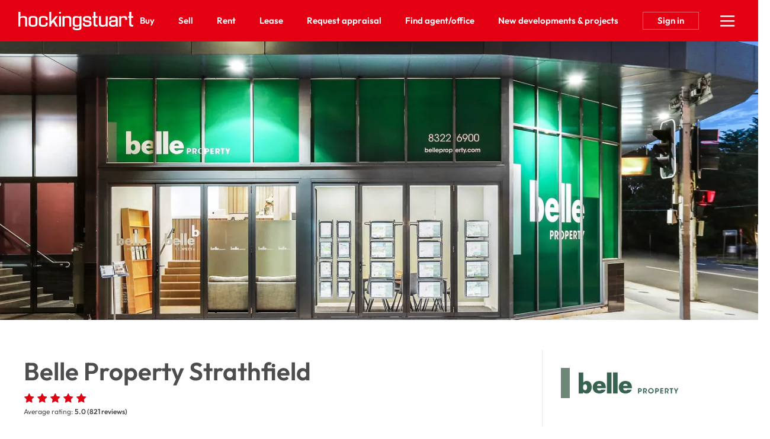

--- FILE ---
content_type: text/html; charset=utf-8
request_url: https://hockingstuart.com.au/strathfield
body_size: 23790
content:
<!DOCTYPE html>
<html lang="en">
<head>
    <title>
    
	Belle Property Strathfield - Real Estate Agents

</title>
    <!--[if IE]>
        <meta http-equiv="imagetoolbar" content="no" />
    <![endif]-->
    <meta http-equiv="Content-Type" content="text/html; charset=utf-8"/>
    <meta name="viewport" id="vport" content="width=device-width, initial-scale=1, user-scalable=no"/>
    
    <link rel="preconnect" href="https://use.typekit.net" />
<link rel="dns-prefetch" href="https://use.typekit.net" />

<link rel="preload" as="font" href="https://propvue.azureedge.net/hockingstuart/public/fonts/QuicheSans/quichesans-medium.woff2" type="font/woff2" crossorigin>
<link rel="preload" href="https://propvue.azureedge.net/hockingstuart/public/lib/bootstrap-4.4.1/css/bootstrap.min.css" as="style">
<link rel="preload" href="https://propvue.azureedge.net/hockingstuart/public/css/plyr.css" as="style">
<link rel="preload" href="https://propvue.azureedge.net/hockingstuart/public/css/content.css?v=7b62842e" as="style">
<link rel="preload" href="https://propvue.azureedge.net/hockingstuart/public/css/structure.css?v=7b62842e" as="style">
<link rel="preload" href="https://use.typekit.net/onq3xab.css" as="style" crossorigin>

<link rel="apple-touch-icon" sizes="180x180" href="https://propvue.azureedge.net/hockingstuart/public/img/apple-touch-icon.png">
<link rel="icon" type="image/png" sizes="32x32" href="https://propvue.azureedge.net/hockingstuart/public/img/favicon-32x32.png">
<link rel="icon" type="image/png" sizes="16x16" href="https://propvue.azureedge.net/hockingstuart/public/img/favicon-16x16.png">
<link rel="manifest" href="https://propvue.azureedge.net/hockingstuart/public/img/site.webmanifest">
<link rel="mask-icon" href="https://propvue.azureedge.net/hockingstuart/public/img/safari-pinned-tab.svg" color="#386351">
<link rel="shortcut icon" href="https://propvue.azureedge.net/hockingstuart/public/img/favicon.ico">
    
    
<meta name="msapplication-TileColor" content="#386351">
<meta name="msapplication-config" content="https://propvue.azureedge.net/hockingstuart/public/img/browserconfig.xml">
<meta name="theme-color" content="#386351">

    <meta name="robots" content="all">
    <meta name="DC.Title" content="Belle Property Strathfield" />
<meta name="DC.Creator" />
<meta name="DC.Subject" content="Belle Property Strathfield" />
<meta name="DC.Publisher" />
<meta name="DC.Type" content="website" />
<meta name="DC.Format" content="text/html" />
<meta name="DC.Language" content="en" />
<meta name="DC.Relation">
<meta name="DC.Rights" content="Copyright &copy;2021">
<link rel="DC.Identifier" href="/strathfield">
<link rel="DC.Coverage" href="/strathfield">
<meta property="article:published_time" content="2026-01-07T03:30:52&#x2B;11:00" />
<meta property="article:author" content="Belle Property Team" />


<meta name="type" property="og:type" content="article" />
<meta name="locale" property="og:locale" content="en_au" />
    <meta name="title" property="og:title" content="Belle Property Strathfield" />
<meta name="site_name" property="og:site_name" />
<meta name="twitter:card" content="summary" />
<meta name="twitter:site" content="@bellepropertyau" />
    <meta property="twitter:title" content="Belle Property Strathfield" />

    
    
    
    
<link rel="stylesheet" type="text/css" href="https://propvue.azureedge.net/hockingstuart/public/lib/bootstrap-4.4.1/css/bootstrap.min.css" />
<link rel="stylesheet" type="text/css" href="https://propvue.azureedge.net/hockingstuart/public/css/plyr.css" />
<link rel="stylesheet" type="text/css" href="https://propvue.azureedge.net/hockingstuart/public/css/content.css?v=7b62842e" />
<link rel="stylesheet" type="text/css" href="https://propvue.azureedge.net/hockingstuart/public/css/structure.css?v=7b62842e" />
<style>
    @import url("https://use.typekit.net/onq3xab.css");
</style>
    
    <script type="text/javascript" src="/data/globals"></script>
    
    <link rel="preload" href="https://propvue.azureedge.net/hockingstuart/public/img/img-default-image-header.webp" as="image" fetchpriority="high" />
    <link rel="preload" href="https://propvue.azureedge.net/hockingstuart/public/img/img-default-property-search.webp" as="image" fetchpriority="high" />
        <script>
            !function(f,b,e,v,n,t,s)
            {if(f.fbq)return;n=f.fbq=function(){n.callMethod?
                    n.callMethod.apply(n,arguments):n.queue.push(arguments)};
                if(!f._fbq)f._fbq=n;n.push=n;n.loaded=!0;n.version='2.0';
                n.queue=[];t=b.createElement(e);t.async=!0;
                t.src=v;s=b.getElementsByTagName(e)[0];
                s.parentNode.insertBefore(t,s)}(window,document,'script','https://connect.facebook.net/en_US/fbevents.js');
            fbq('init', '367052320911543');
        </script>
        <noscript><img height='1' width='1' src='https://www.facebook.com/tr?id=130999522434552&ev=PageView&noscript=1' /></noscript>



    
	<!-- Google Tag Manager -->
	<script>
		(function (w,d,s,l,i){w[l]=w[l]||[];w[l].push({'gtm.start':
				new Date().getTime(),event:'gtm.js'});var f=d.getElementsByTagName(s)[0],
				j=d.createElement(s),dl=l!='dataLayer'?'&l='+l:'';j.async=true;j.src=
				'https://www.googletagmanager.com/gtm.js?id='+i+dl;f.parentNode.insertBefore(j,f);
		})(window, document, 'script', 'dataLayer', 'GTM-T7MTGPT');
	</script>
	<!-- End Google Tag Manager -->




<script type="text/javascript">!function(T,l,y){var S=T.location,k="script",D="instrumentationKey",C="ingestionendpoint",I="disableExceptionTracking",E="ai.device.",b="toLowerCase",w="crossOrigin",N="POST",e="appInsightsSDK",t=y.name||"appInsights";(y.name||T[e])&&(T[e]=t);var n=T[t]||function(d){var g=!1,f=!1,m={initialize:!0,queue:[],sv:"5",version:2,config:d};function v(e,t){var n={},a="Browser";return n[E+"id"]=a[b](),n[E+"type"]=a,n["ai.operation.name"]=S&&S.pathname||"_unknown_",n["ai.internal.sdkVersion"]="javascript:snippet_"+(m.sv||m.version),{time:function(){var e=new Date;function t(e){var t=""+e;return 1===t.length&&(t="0"+t),t}return e.getUTCFullYear()+"-"+t(1+e.getUTCMonth())+"-"+t(e.getUTCDate())+"T"+t(e.getUTCHours())+":"+t(e.getUTCMinutes())+":"+t(e.getUTCSeconds())+"."+((e.getUTCMilliseconds()/1e3).toFixed(3)+"").slice(2,5)+"Z"}(),iKey:e,name:"Microsoft.ApplicationInsights."+e.replace(/-/g,"")+"."+t,sampleRate:100,tags:n,data:{baseData:{ver:2}}}}var h=d.url||y.src;if(h){function a(e){var t,n,a,i,r,o,s,c,u,p,l;g=!0,m.queue=[],f||(f=!0,t=h,s=function(){var e={},t=d.connectionString;if(t)for(var n=t.split(";"),a=0;a<n.length;a++){var i=n[a].split("=");2===i.length&&(e[i[0][b]()]=i[1])}if(!e[C]){var r=e.endpointsuffix,o=r?e.location:null;e[C]="https://"+(o?o+".":"")+"dc."+(r||"services.visualstudio.com")}return e}(),c=s[D]||d[D]||"",u=s[C],p=u?u+"/v2/track":d.endpointUrl,(l=[]).push((n="SDK LOAD Failure: Failed to load Application Insights SDK script (See stack for details)",a=t,i=p,(o=(r=v(c,"Exception")).data).baseType="ExceptionData",o.baseData.exceptions=[{typeName:"SDKLoadFailed",message:n.replace(/\./g,"-"),hasFullStack:!1,stack:n+"\nSnippet failed to load ["+a+"] -- Telemetry is disabled\nHelp Link: https://go.microsoft.com/fwlink/?linkid=2128109\nHost: "+(S&&S.pathname||"_unknown_")+"\nEndpoint: "+i,parsedStack:[]}],r)),l.push(function(e,t,n,a){var i=v(c,"Message"),r=i.data;r.baseType="MessageData";var o=r.baseData;return o.message='AI (Internal): 99 message:"'+("SDK LOAD Failure: Failed to load Application Insights SDK script (See stack for details) ("+n+")").replace(/\"/g,"")+'"',o.properties={endpoint:a},i}(0,0,t,p)),function(e,t){if(JSON){var n=T.fetch;if(n&&!y.useXhr)n(t,{method:N,body:JSON.stringify(e),mode:"cors"});else if(XMLHttpRequest){var a=new XMLHttpRequest;a.open(N,t),a.setRequestHeader("Content-type","application/json"),a.send(JSON.stringify(e))}}}(l,p))}function i(e,t){f||setTimeout(function(){!t&&m.core||a()},500)}var e=function(){var n=l.createElement(k);n.src=h;var e=y[w];return!e&&""!==e||"undefined"==n[w]||(n[w]=e),n.onload=i,n.onerror=a,n.onreadystatechange=function(e,t){"loaded"!==n.readyState&&"complete"!==n.readyState||i(0,t)},n}();y.ld<0?l.getElementsByTagName("head")[0].appendChild(e):setTimeout(function(){l.getElementsByTagName(k)[0].parentNode.appendChild(e)},y.ld||0)}try{m.cookie=l.cookie}catch(p){}function t(e){for(;e.length;)!function(t){m[t]=function(){var e=arguments;g||m.queue.push(function(){m[t].apply(m,e)})}}(e.pop())}var n="track",r="TrackPage",o="TrackEvent";t([n+"Event",n+"PageView",n+"Exception",n+"Trace",n+"DependencyData",n+"Metric",n+"PageViewPerformance","start"+r,"stop"+r,"start"+o,"stop"+o,"addTelemetryInitializer","setAuthenticatedUserContext","clearAuthenticatedUserContext","flush"]),m.SeverityLevel={Verbose:0,Information:1,Warning:2,Error:3,Critical:4};var s=(d.extensionConfig||{}).ApplicationInsightsAnalytics||{};if(!0!==d[I]&&!0!==s[I]){var c="onerror";t(["_"+c]);var u=T[c];T[c]=function(e,t,n,a,i){var r=u&&u(e,t,n,a,i);return!0!==r&&m["_"+c]({message:e,url:t,lineNumber:n,columnNumber:a,error:i}),r},d.autoExceptionInstrumented=!0}return m}(y.cfg);function a(){y.onInit&&y.onInit(n)}(T[t]=n).queue&&0===n.queue.length?(n.queue.push(a),n.trackPageView({})):a()}(window,document,{
src: "https://js.monitor.azure.com/scripts/b/ai.2.min.js", // The SDK URL Source
crossOrigin: "anonymous", 
cfg: { // Application Insights Configuration
    connectionString: 'InstrumentationKey=cc130200-3a5c-4c48-aef4-faa05bdfc0f2;IngestionEndpoint=https://australiasoutheast-0.in.applicationinsights.azure.com/;LiveEndpoint=https://australiasoutheast.livediagnostics.monitor.azure.com/;ApplicationId=0e6ad819-c074-43be-9efe-67d037fbd1d3'
}});</script></head>


<body>

	<!-- Google Tag Manager (noscript) -->
	<noscript>
		<iframe src="https://www.googletagmanager.com/ns.html?id=GTM-T7MTGPT" height="0" width="0" style="display:none;visibility:hidden"></iframe>
	</noscript>
	<!-- End Google Tag Manager (noscript) -->





<header>
    <div class="inner">
        <div class="logo"><a href="/"></a></div>
        <div class="navigation">
            <ul>

        <li><a href="/buy">Buy</a></li>

        <li><a href="/sell">Sell</a></li>

        <li><a href="/rent">Rent</a></li>

        <li><a href="/lease">Lease</a></li>

        <li><a href="/request-appraisal">Request appraisal</a></li>

        <li><a href="/agents-and-offices">Find agent/office</a></li>

        <li><a href="/new-developments-and-projects">New developments &amp; projects</a></li>
            </ul>
        </div>
        <div class="header-nav">
                <div class="nav-sign-in"><span>Sign in</span></div>
            <div class="nav-hamburger">
                <div class="hamburger hamburger--spin">
                    <div class="hamburger-box">
                        <div class="hamburger-inner"></div>
                    </div>
                </div>
            </div>
        </div>
    </div>
</header>

<div class="menu">
    <div class="menuback"></div>
    <div class="menuinner">
        <div class="items">
                <div class="item-list">
                    <ul>

        <li><a href="/pages/buy/">Buy</a></li>

        <li><a href="/agents-and-offices">Find an agent or office</a></li>

        <li><a href="/buy">Buy with Hockingstuart</a></li>

        <li><a href="https://hockingstuart.com.au/listings?propertyType=residential&amp;sort=newold&amp;searchStatus=buy&amp;surr=1&amp;state=all">Properties for sale</a></li>

        <li><a href="/upcoming-inspections?propertyType=residential&amp;sort=newold&amp;searchStatus=buy&amp;surr=1&amp;state=all">Upcoming inspections</a></li>

        <li><a href="https://hockingstuart.com.au/auctions/">Online auctions</a></li>

        <li><a href="/new-developments-and-projects">New developments and projects</a></li>

        <li><a href="blog?t=buying">Buying tips &amp; advice</a></li>

        <li><a href="/suburb-guides">Suburb guides</a></li>
                    </ul>
                </div>
                <div class="item-list">
                    <ul>

        <li><a href="/pages/sell/">Sell</a></li>

        <li><a href="/agents-and-offices">Find an agent or office</a></li>

        <li><a href="/sell">Sell with Hockingstuart</a></li>

        <li><a href="/request-appraisal">Request an appraisal</a></li>

        <li><a href="https://hockingstuart.com.au/listings?propertyType=residential&amp;sort=newold&amp;searchStatus=sold&amp;surr=1&amp;state=all">Recently sold</a></li>

        <li><a href="/testimonials">Testimonials</a></li>

        <li><a href="/blog?t=selling">Selling tips &amp; advice</a></li>
                    </ul>
                </div>
                <div class="item-list">
                    <ul>

        <li><a href="/pages/rent/">Rent</a></li>

        <li><a href="/agents-and-offices">Find an agent or office</a></li>

        <li><a href="/rent">Rent with Hockingstuart</a></li>

        <li><a href="https://hockingstuart.com.au/listings?propertyType=residential&amp;sort=newold&amp;searchStatus=rent&amp;surr=1&amp;state=all">Properties for rent</a></li>

        <li><a href="/upcoming-inspections?propertyType=residential&amp;sort=newold&amp;searchStatus=rent&amp;surr=1&amp;state=all">Upcoming inspections</a></li>

        <li><a href="/blog?t=renting">Renting tips &amp; advice</a></li>

        <li><a href="/suburb-guides">Suburb guides</a></li>
                    </ul>
                </div>
                <div class="item-list">
                    <ul>

        <li><a href="/pages/lease/">Lease</a></li>

        <li><a href="/agents-and-offices">Find an agent or office</a></li>

        <li><a href="/lease">Lease with Hockingstuart</a></li>

        <li><a href="/request-appraisal">Request an appraisal</a></li>

        <li><a href="/testimonials">Testimonials</a></li>

        <li><a href="blog?t=investing">Investing tips &amp; advice</a></li>
                    </ul>
                </div>
                <div class="item-list">
                    <ul>

        <li><a href="/pages/about-us/">About us</a></li>

        <li><a href="/our-services">Our services</a></li>

        <li><a href="/head-office">Our Head Office</a></li>

        <li><a href="/blog">Our blog</a></li>

        <li><a href="/work-with-us">Work with us</a></li>
                    </ul>
                </div>
        </div>
        <div class="network">
            <div class="title">Our connected network</div>
            <div class="brands">
                        <div class="brand propvue"><a href="/our-services" target="_blank"></a></div>
                        <div class="brand commercial"><a href="https://www.bellecommercial.com/" target="_blank"></a></div>
                        <div class="brand international"><a href="https://www.belleinternational.com.au/" target="_blank"></a></div>
                        <div class="brand escapes"><a href="https://www.belleescapes.com.au/" target="_blank"></a></div>
                        <div class="brand-line-break"></div>
                        <div class="brand hockingstuart"><a href="https://hockingstuart.com.au/" target="_blank"></a></div>
                        <div class="brand acton"><a href="https://acton.com.au" target="_blank"></a></div>
                        <div class="brand jamesedition"><a href="https://www.jamesedition.com/" target="_blank"></a></div>
                        <div class="brand-spacer"></div>
                        <div class="brand lre"><a href="https://www.leadingre.com/" target="_blank"></a></div>
                        <div class="brand lpi"><a href="https://www.luxuryportfolio.com/" target="_blank"></a></div>
            </div>
        </div>
    </div>
</div>
<div class="user-modal sign-in">
	<div class="user-modal-inner">
		<div class="modal-close"></div>
		<ul class="nav nav-tabs nav-justified" role="tablist">
			<li class="nav-item" role="presentation">
				<a class="nav-link active" id="b5-signin-tab" href="#b5-signin" role="tab" aria-controls="b5-signin" aria-selected="true">Sign In</a>
			</li>
			<li class="nav-item" role="presentation">
				<a class="nav-link" id="b5-register-tab" href="#b5-register" role="tab" aria-controls="b5-register" aria-selected="false">Register</a>
			</li>
		</ul>
		<div class="tab-content">
			<div class="tab-pane fade show active" id="b5-signin" role="tabpanel" aria-labelledby="b5-signin-tab">
				<div class="pane-intro">
					<h3>Sign In</h3>
				</div>


<form method="post" onsubmit="return m4.user.signin(this.form);" action="/user/login">
<input type="hidden" id="b5-userTypeGuid" name="UserTypeGuid" value="d551b058-15ff-41d4-b337-490384dfde73" />
<input type="hidden" id="b5-favourite" name="favourite" value="" />
<fieldset>
    <input type="hidden" id="b5-action" name="b5-action" value="signin" />
    <div class="row justify-content-center">
        <div class="col-md-6">
            <div class="form-group m4-textfield m4-textfield-floating-label">
                <label for="b5-email" class="control-label">Email</label>
                <input type="text" class="form-control" id="b5-email" name="EmailAddress" autocomplete="off" spellcheck="false" data-valid-required="true" data-valid="email" />
                <span class="m4-textfield-focused"></span>
            </div>
        </div>
    </div>
    <div class="row justify-content-center">
        <div class="col-md-6">
            <div class="form-group m4-textfield m4-textfield-floating-label">
                <label for="b5-pass" class="control-label">Password</label>
                <input type="password" class="form-control" id="b5-pass" name="Password" autocomplete="off" spellcheck="false" data-valid-required="true" data-valid="string" data-valid-min="6" />
                <span class="m4-textfield-focused"></span>
            </div>
        </div>
    </div>
    <div class="row justify-content-center">
        <div class="col-md-12">
            <div class="loader-holder">
                <div class="loader">&nbsp;</div>
            </div>
            <div class="complete-message"></div>
            <div class="form-group-buttons">
                <div class="form-group">
                    <input type="submit" class="btn-submit" onclick="return m4.user.signin(this.form);" value="Sign In" />
                </div>
                <p><a class="b5-panel-link" href="#b5-forgot">Forgot Password?</a></p>
            </div>
        </div>
    </div>
</fieldset>
<input name="__RequestVerificationToken" type="hidden" value="CfDJ8BAs7xckle1IgFsZPBCGMslGiQjEwn0UbihF-MfYNrVDSkrx9YSxMb0I_DyuPBo4NYcl9hLN43EUjnk5tOKjNHVQsH1ITf55NE4leQeiZep-ZNmXM6Ig-TlBhey0LWf0r_4fSbVR0rHS0wzjJG4L5QI" /></form>
			</div>
			<div class="tab-pane fade" id="b5-register" role="tabpanel" aria-labelledby="b5-register-tab">
				<div class="pane-intro">
					<h3>Register</h3>
					<div class="pane-error"></div>
				</div>


<form method="post" onsubmit="return m4.user.register(this.form);" action="/user/register">
    <input type="hidden" id="b5-userTypeGuid" name="UserTypeGuid" value="d551b058-15ff-41d4-b337-490384dfde73" />
    <input type="hidden" id="b5-favourite" name="favourite" value="" />
    <fieldset>
        <input type="hidden" id="b5-action" name="b5-action" value="register" />
        <div class="row">
            <div class="col-md-6">
                <div class="form-group m4-textfield m4-textfield-floating-label">
                    <label for="b5-firstname" class="control-label">First name</label>
                    <input type="text" class="form-control" id="b5-firstname" name="Firstname" autocomplete="off" spellcheck="false" data-valid-required="true" data-valid="string" data-valid-min="2" />
                    <span class="m4-textfield-focused"></span>
                </div>

                <div class="form-group m4-textfield m4-textfield-floating-label">
                    <label for="b5-lastname" class="control-label">Last name</label>
                    <input type="text" class="form-control" id="b5-lastname" name="Lastname" autocomplete="off" spellcheck="false" data-valid-required="true" data-valid="string" data-valid-min="2" />
                    <span class="m4-textfield-focused"></span>
                </div>

                <div class="form-group m4-textfield m4-textfield-floating-label">
                    <label for="b5-email" class="control-label">Email</label>
                    <input type="text" class="form-control" id="b5-email" name="EmailAddress" autocomplete="off" spellcheck="false" data-valid-required="true" data-valid="email" />
                    <span class="m4-textfield-focused"></span>
                </div>
            </div>
            <div class="col-md-6">
                <div class="form-group m4-textfield m4-textfield-floating-label">
                    <label for="b5-pass" class="control-label">Password</label>
                    <input type="password" class="form-control" id="b5-pass" name="Password" autocomplete="off" spellcheck="false" data-valid-required="true" data-valid="string" data-valid-match="Confirm" data-valid-min="6" />
                    <span class="m4-textfield-focused"></span>
                </div>

                <div class="form-group m4-textfield m4-textfield-floating-label">
                    <label for="b5-confirm" class="control-label">Confirm Password</label>
                    <input type="password" class="form-control" id="b5-confirm" name="Confirm" autocomplete="off" spellcheck="false" data-valid-required="true" data-valid="string" data-valid-match="Password" data-valid-min="6" />
                    <span class="m4-textfield-focused"></span>
                </div>

                <div class="form-group m4-textfield m4-textfield-floating-label">
                    <label for="b5-postcode" class="control-label">Postcode</label>
                    <input type="text" class="form-control" id="b5-postcode" name="PostCode" autocomplete="off" spellcheck="false" data-valid-required="true" data-valid="postcode" />
                    <span class="m4-textfield-focused"></span>
                </div>
            </div>
        </div>
        <div class="row justify-content-center">
            <div class="col-md-8">
                <div class="b5-terms-wrapper">
                    <div class="form-group checkbox-group">
                        <input type="checkbox" class="xn-checkbox" name="b5-register-terms" id="b5-register-terms" data-valid-required="true" data-valid="checkbox" />
                        <label for="b5-register-terms" class="control-label">I accept the <a href="/terms-of-use" target="_blank">Terms and Conditions</a></label>
                    </div>
                </div>
            </div>
        </div>
        <div class="row justify-content-center">
            <div class="col-md-12">
                <div class="form-group-buttons">
                    <input type="submit" class="btn-submit" onclick="return m4.user.register(this.form);" value="Register" />
                </div>
            </div>
        </div>
    </fieldset>
<input name="__RequestVerificationToken" type="hidden" value="CfDJ8BAs7xckle1IgFsZPBCGMslGiQjEwn0UbihF-MfYNrVDSkrx9YSxMb0I_DyuPBo4NYcl9hLN43EUjnk5tOKjNHVQsH1ITf55NE4leQeiZep-ZNmXM6Ig-TlBhey0LWf0r_4fSbVR0rHS0wzjJG4L5QI" /></form>
			</div>
			<div class="tab-pane fade" id="b5-forgot" role="tabpanel">
				<div class="pane-intro">
					<h3>Forgotten your Password?</h3>
					<p>Enter your email address below and we'll send instructions and a link to reset your password</p>
				</div>
<form method="post" onsubmit="return m4.user.forgot(this.form);" action="/user/password">
	<input type="hidden" id="b5-userTypeGuid" name="UserTypeGuid" value="d551b058-15ff-41d4-b337-490384dfde73" />
	<input type="hidden" id="b5-action" name="b5-action" value="forgot" />
	<fieldset>
		<div class="row justify-content-center">
			<div class="col-md-6">
				<div class="form-group m4-textfield m4-textfield-floating-label">
					<label for="b5-email" class="control-label">Email</label>
					<input type="text" class="form-control" id="b5-email" name="EmailAddress" autocomplete="off" spellcheck="false" data-valid-required="true" data-valid="email" />
					<span class="m4-textfield-focused"></span>
				</div>
			</div>
		</div>
		<div class="row justify-content-center">
			<div class="col-md-12">
				<div class="form-group-buttons">
					<input type="submit" class="btn-submit" onclick="return m4.user.forgot(this.form);" value="Send" />
					<p><a class="b5-panel-link" href="#b5-signin">Cancel</a></p>
				</div>
			</div>
		</div>
	</fieldset>
<input name="__RequestVerificationToken" type="hidden" value="CfDJ8BAs7xckle1IgFsZPBCGMslGiQjEwn0UbihF-MfYNrVDSkrx9YSxMb0I_DyuPBo4NYcl9hLN43EUjnk5tOKjNHVQsH1ITf55NE4leQeiZep-ZNmXM6Ig-TlBhey0LWf0r_4fSbVR0rHS0wzjJG4L5QI" /></form>			</div>
		</div>
	</div>
</div>




<div class="main">

		<section class="image-header" data-background="/media/uh4f1xd0/belle-property-strathfield.jpg?cc=0,0.12224799907203338,0,0.23425135742732311&amp;width=1400&amp;height=600&amp;v=1d8060d90013790&amp;format=webp&amp;quality=80" data-background-position="BC"></section>


<section class="section-columns office">
    <div class="inner">
        <div class="row">
            <div class="col column-main">
                <h1>Belle Property Strathfield</h1>
                <div data-require="true" data-require-type="rating">
                    <script type="application/xn+json">{"@type":"rating","item":"==Qf9JSZjlmZm9mI6ISZwlHVn5Wa0FmciwiI1cDO0ETM5kDO0UDNzcTMiojIklmI7pjIzVWdsFmdiwiIzdmbpRXYy9SY0FGZvIiOiwmc1Jye"}</script>
                </div>
                
                    <section class="section content readmore office-summary">
                        <div class="inner">
                            <div class="row">
                                <div class="col-md-12 summary">
                                    <p>Belle Property Strathfield brings together a highly experienced team with the expertise, local knowledge and drive to deliver exceptional results. Together with Belle Property Homebush and Belle Property Concord, they offer three offices but one united group working together for the benefit of each and every client.</p>
<p>Under the leadership of principals Norman So, Michael Ma and Simon Furnari, this select group of local experts delivers a complete suite of real estate services, including residential sales and property management. Their unique staff structure and high service standards coupled with the distinct and prestige branding of Belle Property sets them apart from other real estate agencies in Strathfield, Burwood, Enfield, Homebush, Concord and the surrounding areas.</p>
<p>The family-orientated Strathfield region features leafy traditional suburbs, excellent schools, good transport and shopping options, an abundance of local community cafes, and it’s close to the city. Whether it’s townhouses, apartments or grand family homes, for sale or for lease, we treat each listing with the same commitment, professionalism and attention to detail.</p>
                                </div>
                            </div>
                                <div class="read-more">
                                    <a href="#">Read more</a>
                                </div>
                                <div class="read-less">
                                    <a href="#">Show less</a>
                                </div>
                        </div>
                    </section>

	<section class="section content awards pt-small pb-none">
		<div class="inner">
			<div class="title">Awards</div>
			<div class="swiper">
				<div class="swiper-container">
					<div class="swiper-wrapper">
							<div class="swiper-slide">
								<img src="/media/ghypfmdf/nationaloffice_no-9-office-transactions_fy18_rgb.jpg?rmode=max&amp;width=400&amp;v=1d8469ff85dc970&amp;format=webp&amp;quality=80" alt="" />
							</div>
							<div class="swiper-slide">
								<img src="/media/wzepx5hs/nationaloffice_no-9-office-transactions_fy19_rgb.jpg?rmode=max&amp;width=400&amp;v=1d8469ff915ced0&amp;format=webp&amp;quality=80" alt="" />
							</div>
							<div class="swiper-slide">
								<img src="/media/qpekf44c/nationaloffice_no-7-office-transactions_fy20_rgb.jpg?rmode=max&amp;width=400&amp;v=1d8469ff6ee0cd0&amp;format=webp&amp;quality=80" alt="" />
							</div>
							<div class="swiper-slide">
								<img src="/media/jr3fd5t4/nationaloffice_no-7-office_fy20_rgb.jpg?rmode=max&amp;width=400&amp;v=1d8469ff7a8aa40&amp;format=webp&amp;quality=80" alt="" />
							</div>
							<div class="swiper-slide">
								<img src="/media/554d3y22/no-6-office_national_2021_rgb-33.jpg?rmode=max&amp;width=400&amp;v=1d8469ffa7dea50&amp;format=webp&amp;quality=80" alt="" />
							</div>
							<div class="swiper-slide">
								<img src="/media/ngjhguin/no-3-office-tran_nsw-act_2021_rgb-50.jpg?rmode=max&amp;width=400&amp;v=1d8469ff9caee00&amp;format=webp&amp;quality=80" alt="" />
							</div>
							<div class="swiper-slide">
								<img src="/media/ul2jylrz/largeagencynetwork-sales-country-winner.png?rmode=max&amp;width=400&amp;v=1d846a03cc03210&amp;format=webp&amp;quality=80" alt="" />
							</div>
							<div class="swiper-slide">
								<img src="/media/el0chqpw/agency-sales-locality-winner.png?rmode=max&amp;width=400&amp;v=1d846a02efeecc0&amp;format=webp&amp;quality=80" alt="" />
							</div>
					</div>
				</div>
				<div class="swiper-pagination"></div>
				<div class="swiper-nav">
					<div class="swiper-button-next"></div>
					<div class="swiper-button-prev"></div>
				</div>
			</div>
		</div>
	</section>


            </div>
            <div class="col column-extras">
                <div class="row">
                    <div class="col-md-6 col-lg-12">
                        <div class="brand belle"></div>
                                <div class="contact">
                                    <div class="address">
                                        <a href="https://goo.gl/maps/Cma3tpDrXMnqziQd6" target="_blank" rel="nofollow noreferrer">
                                            Shop 43, 38 Albert Road,<br /> Strathfield NSW 2135
                                        </a>
                                    </div>
                                        <div class="info">
                                            <a class="phone" href="tel:02 8322 6900">02 8322 6900</a>
                                        </div>
                                        <div class="info">
                                            <a class="email" href="#" data-office-modal="office-contact" data-id="24254">Email us</a>
                                        </div>
                                            <ul class="soxial">
                                                    <li><a href="https://www.facebook.com/bellepropertystrathfield" target="_blank" class="soxial-facebook"></a></li>
                                                    <li><a href="https://www.instagram.com/bellepropertystrathfield/?hl=en" target="_blank" class="soxial-instagram"></a></li>
                                                    <li><a href="https://au.linkedin.com/company/belleproperty" target="_blank" class="soxial-linkedin"></a></li>
                                                    <li><a href="https://www.youtube.com/c/BellePropertyStrathfield" target="_blank" class="soxial-youtube"></a></li>
                                            </ul>
                                </div>
                    </div>
                    <div class="col-md-6 col-lg-12">
                            <a href="#first-to-see" class="btn-first-to-see" data-anchor-scroll="true"></a>
                        <div class="contact-btns">
                                <a href="strathfield/request-appraisal" class="btn-outline" data-anchor-scroll="true">Request an appraisal</a>


                                <a href="#listings" class="btn-outline" data-anchor-scroll="true">Our listings</a>
                                <a href="#additional-offices" class="btn-outline" data-anchor-scroll="true">Our offices</a>
                                <a href="listings?office=244&amp;propertyType=residential&amp;sort=newold&amp;auctions=true&amp;searchStatus=buy&amp;state=all" class="btn-outline" data-anchor-scroll="true">Upcoming Auctions</a>
                        </div>
                        <div class="item-list">

<div class="title">Resources</div>
<ul>
			<li><a  href="https://hockingstuart.com.au/strathfield/maintenance-request" target="_blank">Maintenance request</a></li>
</ul>                        </div>
                    </div>
                </div>
            </div>
        </div>
    </div>
</section>



    <section class="section our-team">
        <div class="inner">
            <h2 class="title">Our team</h2>
                    <ul class="nav tabnav justify-content-center" role="tablist">
                            <li class="nav-item" role="presentation">
                                <a class="nav-link active" id="b5-role-sales-tab" href="#b5-role-sales" role="tab" aria-controls="b5-role-sales" aria-selected="true">Sales</a>
                            </li>
                            <li class="nav-item" role="presentation">
                                <a class="nav-link" id="b5-role-property-management-tab" href="#b5-role-property-management" role="tab" aria-controls="b5-role-property-management" aria-selected="false">Property Management</a>
                            </li>
                            <li class="nav-item" role="presentation">
                                <a class="nav-link" id="b5-role-support-tab" href="#b5-role-support" role="tab" aria-controls="b5-role-support" aria-selected="false">Support</a>
                            </li>
                    </ul>

            <div class="tab-content">
                        <div class="tab-pane fade show active" id="b5-role-sales" role="tabpanel" aria-labelledby="b5-role-sales-tab">
                            <div class="team-members">
                                    <div class="team-member">
                                        <div class="image-wrapper">
                                                <div class="image" data-background="/media/mvxdz1xc/16757266924.jpg?cc=0.235668789808917,0,0,0.141915065481944&amp;width=600&amp;height=648&amp;v=1d93ae3ab9b2900&amp;format=webp&amp;quality=80"><a href="/strathfield/norman-so"></a></div>
                                        </div>
                                        <div class="details">
                                                <div class="name"><a href="/strathfield/norman-so">Norman So</a></div>
                                                <div class="role">Principal</div>
                                                <div class="info">
                                                    <a class="phone" href="tel:0410 523 868">0410 523 868</a>
                                                </div>
                                                <div class="info">
                                                    <a class="email" href="#" data-agent-modal="agent-contact" data-id="22272">Email me</a>
                                                </div>
                                        </div>
                                    </div>
                                    <div class="team-member">
                                        <div class="image-wrapper">
                                                <div class="image" data-background="/media/xxtfj4bn/14818441010.jpg?cc=0.206760447809697,0.0,0.0289083419992199,0.141915065481944&amp;width=600&amp;height=648&amp;v=1d8bd4ab78e1040&amp;format=webp&amp;quality=80"><a href="/strathfield/michael-ke-ma"></a></div>
                                        </div>
                                        <div class="details">
                                                <div class="name"><a href="/strathfield/michael-ke-ma">Michael Ke Ma</a></div>
                                                <div class="role">Principal</div>
                                                <div class="info">
                                                    <a class="phone" href="tel:0432 297 410">0432 297 410</a>
                                                </div>
                                                <div class="info">
                                                    <a class="email" href="#" data-agent-modal="agent-contact" data-id="22262">Email me</a>
                                                </div>
                                        </div>
                                    </div>
                                    <div class="team-member">
                                        <div class="image-wrapper">
                                                <div class="image" data-background="/media/nwohve4f/17073602377.jpg?cc=0.206760447809697,0,0.0289083419992199,0.141915065481944&amp;width=600&amp;height=648&amp;v=1da5a9784f6a890&amp;format=webp&amp;quality=80"><a href="/strathfield/simon-furnari"></a></div>
                                        </div>
                                        <div class="details">
                                                <div class="name"><a href="/strathfield/simon-furnari">Simon Furnari</a></div>
                                                <div class="role">Principal</div>
                                                <div class="info">
                                                    <a class="phone" href="tel:0411 142 046">0411 142 046</a>
                                                </div>
                                                <div class="info">
                                                    <a class="email" href="#" data-agent-modal="agent-contact" data-id="22292">Email me</a>
                                                </div>
                                        </div>
                                    </div>
                                    <div class="team-member">
                                        <div class="image-wrapper">
                                                <div class="image" data-background="/media/zmwhpdyt/16757280848.jpg?cc=0.206760447809697,0,0.0289083419992199,0.141915065481944&amp;width=600&amp;height=648&amp;v=1d93aec0c029910&amp;format=webp&amp;quality=80"><a href="/strathfield/james-min-woo-kang"></a></div>
                                        </div>
                                        <div class="details">
                                                <div class="name"><a href="/strathfield/james-min-woo-kang">James Min Woo Kang</a></div>
                                                <div class="role">Real Estate Agent</div>
                                                <div class="info">
                                                    <a class="phone" href="tel:0433 322 433">0433 322 433</a>
                                                </div>
                                                <div class="info">
                                                    <a class="email" href="#" data-agent-modal="agent-contact" data-id="22216">Email me</a>
                                                </div>
                                        </div>
                                    </div>
                                    <div class="team-member">
                                        <div class="image-wrapper">
                                                <div class="image" data-background="/media/piule34j/16679642925.jpg?cc=0.206760447809697,0.0,0.0289083419992199,0.141915065481944&amp;width=600&amp;height=648&amp;v=1d8f44c2326d930&amp;format=webp&amp;quality=80"><a href="/strathfield/alex-chaozhi-fu"></a></div>
                                        </div>
                                        <div class="details">
                                                <div class="name"><a href="/strathfield/alex-chaozhi-fu">Alex Chaozhi Fu</a></div>
                                                <div class="role">Real Estate Agent</div>
                                                <div class="info">
                                                    <a class="phone" href="tel:0448 777 148">0448 777 148</a>
                                                </div>
                                                <div class="info">
                                                    <a class="email" href="#" data-agent-modal="agent-contact" data-id="169938">Email me</a>
                                                </div>
                                        </div>
                                    </div>
                                    <div class="team-member">
                                        <div class="image-wrapper">
                                                <div class="image" data-background="/media/djihv1e5/15996956552.jpg?cc=0.206760447809697,0.0,0.0289083419992199,0.141915065481944&amp;width=600&amp;height=648&amp;v=1d8bd5316b81e50&amp;format=webp&amp;quality=80"><a href="/strathfield/nancy-ying-xiong"></a></div>
                                        </div>
                                        <div class="details">
                                                <div class="name"><a href="/strathfield/nancy-ying-xiong">Nancy Ying Xiong</a></div>
                                                <div class="role">Real Estate Agent</div>
                                                <div class="info">
                                                    <a class="phone" href="tel:0455 888 345">0455 888 345</a>
                                                </div>
                                                <div class="info">
                                                    <a class="email" href="#" data-agent-modal="agent-contact" data-id="22270">Email me</a>
                                                </div>
                                        </div>
                                    </div>
                                    <div class="team-member">
                                        <div class="image-wrapper">
                                                <div class="image" data-background="/media/4h3jjd2m/16643454445.jpg?cc=0.206760447809697,0.0,0.0289083419992199,0.141915065481944&amp;width=600&amp;height=648&amp;v=1d8d35c4a589180&amp;format=webp&amp;quality=80"><a href="/strathfield/tara-ngoc-thuy-tran"></a></div>
                                        </div>
                                        <div class="details">
                                                <div class="name"><a href="/strathfield/tara-ngoc-thuy-tran">Tara Ngoc Thuy Tran</a></div>
                                                <div class="role">Real Estate Agent</div>
                                                <div class="info">
                                                    <a class="phone" href="tel:0456 888 786">0456 888 786</a>
                                                </div>
                                                <div class="info">
                                                    <a class="email" href="#" data-agent-modal="agent-contact" data-id="168394">Email me</a>
                                                </div>
                                        </div>
                                    </div>
                                    <div class="team-member">
                                        <div class="image-wrapper">
                                                <div class="image" data-background="/media/k2bdv5zc/16757283999.jpg?cc=0.206760447809697,0.0,0.0289083419992199,0.141915065481944&amp;width=600&amp;height=648&amp;v=1d93aec21a49f70&amp;format=webp&amp;quality=80"><a href="/strathfield/simon-so"></a></div>
                                        </div>
                                        <div class="details">
                                                <div class="name"><a href="/strathfield/simon-so">Simon So</a></div>
                                                <div class="role">Real Estate Agent</div>
                                                <div class="info">
                                                    <a class="phone" href="tel:0488 088 652">0488 088 652</a>
                                                </div>
                                                <div class="info">
                                                    <a class="email" href="#" data-agent-modal="agent-contact" data-id="22294">Email me</a>
                                                </div>
                                        </div>
                                    </div>
                                    <div class="team-member">
                                        <div class="image-wrapper">
                                                <div class="image" data-background="/media/ljukhiwy/17073601169.jpg?cc=0.206760447809697,0.0,0.0289083419992199,0.141915065481944&amp;width=600&amp;height=648&amp;v=1da86b1e4de7ad0&amp;format=webp&amp;quality=80"><a href="/strathfield/nathalie-estrella"></a></div>
                                        </div>
                                        <div class="details">
                                                <div class="name"><a href="/strathfield/nathalie-estrella">Nathalie Luyendyk</a></div>
                                                <div class="role">Real Estate Agent</div>
                                                <div class="info">
                                                    <a class="phone" href="tel:0437 115 619">0437 115 619</a>
                                                </div>
                                                <div class="info">
                                                    <a class="email" href="#" data-agent-modal="agent-contact" data-id="165942">Email me</a>
                                                </div>
                                        </div>
                                    </div>
                                    <div class="team-member">
                                        <div class="image-wrapper">
                                                <div class="image" data-background="/media/0ythfx1v/17506459676.jpg?cc=0.206760447809697,0.0,0.0289083419992199,0.141915065481944&amp;width=600&amp;height=648&amp;v=1dbe479d79566f0&amp;format=webp&amp;quality=80"><a href="/strathfield/arron-george"></a></div>
                                        </div>
                                        <div class="details">
                                                <div class="name"><a href="/strathfield/arron-george">Arron Muckenschnabel</a></div>
                                                <div class="role">Sales Associate</div>
                                                <div class="info">
                                                    <a class="phone" href="tel:0448 378 805">0448 378 805</a>
                                                </div>
                                                <div class="info">
                                                    <a class="email" href="#" data-agent-modal="agent-contact" data-id="186413">Email me</a>
                                                </div>
                                        </div>
                                    </div>
                                    <div class="team-member">
                                        <div class="image-wrapper">
                                                <div class="image" data-background="/media/iyznlfpw/17567723656.jpg?cc=0.206760447809697,0.0,0.0289083419992199,0.141915065481944&amp;width=600&amp;height=648&amp;v=1dc1bf8f1f5cf10&amp;format=webp&amp;quality=80"><a href="/strathfield/aaron-lacson"></a></div>
                                        </div>
                                        <div class="details">
                                                <div class="name"><a href="/strathfield/aaron-lacson">Aaron Lacson</a></div>
                                                <div class="role">Sales Associate</div>
                                                <div class="info">
                                                    <a class="phone" href="tel:0477 527 788">0477 527 788</a>
                                                </div>
                                                <div class="info">
                                                    <a class="email" href="#" data-agent-modal="agent-contact" data-id="188364">Email me</a>
                                                </div>
                                        </div>
                                    </div>
                                    <div class="team-member">
                                        <div class="image-wrapper">
                                                <div class="image" data-background="/media/2aojkckw/17611795609.jpg?cc=0.206760447809697,0.0,0.0289083419992199,0.141915065481944&amp;width=600&amp;height=648&amp;v=1dc549cbbf99680&amp;format=webp&amp;quality=80"><a href="/strathfield/jacob-dolce"></a></div>
                                        </div>
                                        <div class="details">
                                                <div class="name"><a href="/strathfield/jacob-dolce">Jacob Dolce</a></div>
                                                <div class="role">Sales Associate</div>
                                                <div class="info">
                                                    <a class="phone" href="tel:0481 734 888">0481 734 888</a>
                                                </div>
                                                <div class="info">
                                                    <a class="email" href="#" data-agent-modal="agent-contact" data-id="189270">Email me</a>
                                                </div>
                                        </div>
                                    </div>
                            </div>
                        </div>
                        <div class="tab-pane fade" id="b5-role-property-management" role="tabpanel" aria-labelledby="b5-role-property-management-tab">
                            <div class="team-members">
                                    <div class="team-member">
                                        <div class="image-wrapper">
                                                <div class="image" data-background="/media/5uynrpwy/16589689414.jpg?cc=0.206760447809697,0.0,0.0289083419992199,0.141915065481944&amp;width=600&amp;height=648&amp;v=1d8a27181e3e530&amp;format=webp&amp;quality=80"><a href="/strathfield/benson-hao-bang-zhou"></a></div>
                                        </div>
                                        <div class="details">
                                                <div class="name"><a href="/strathfield/benson-hao-bang-zhou">Benson Hao Bang Zhou</a></div>
                                                <div class="role">Property Manager</div>
                                                <div class="info">
                                                    <a class="phone" href="tel:0448 006 242">0448 006 242</a>
                                                </div>
                                                <div class="info">
                                                    <a class="email" href="#" data-agent-modal="agent-contact" data-id="165534">Email me</a>
                                                </div>
                                        </div>
                                    </div>
                                    <div class="team-member">
                                        <div class="image-wrapper">
                                                <div class="image" data-background="/media/3b0nrqkm/17512583890.jpg?cc=0.206760447809697,0.0,0.0289083419992199,0.141915065481944&amp;width=600&amp;height=648&amp;v=1dbe9cfd897f120&amp;format=webp&amp;quality=80"><a href="/strathfield/jeffrey-yijuan-qin"></a></div>
                                        </div>
                                        <div class="details">
                                                <div class="name"><a href="/strathfield/jeffrey-yijuan-qin">Jeffrey Yijuan Qin</a></div>
                                                <div class="role">Property Manager</div>
                                                <div class="info">
                                                    <a class="phone" href="tel:0487 777 476">0487 777 476</a>
                                                </div>
                                                <div class="info">
                                                    <a class="email" href="#" data-agent-modal="agent-contact" data-id="187594">Email me</a>
                                                </div>
                                        </div>
                                    </div>
                                    <div class="team-member">
                                        <div class="image-wrapper">
                                                <div class="image" data-background="/media/qqpkaepr/16573336617.jpg?cc=0.206760447809697,0.0,0.0289083419992199,0.141915065481944&amp;width=600&amp;height=648&amp;v=1d8939404467980&amp;format=webp&amp;quality=80"><a href="/strathfield/luvar-lihua-liao"></a></div>
                                        </div>
                                        <div class="details">
                                                <div class="name"><a href="/strathfield/luvar-lihua-liao">Luvar Lihua Liao</a></div>
                                                <div class="role">Property Manager</div>
                                                <div class="info">
                                                    <a class="phone" href="tel:0432 666 188">0432 666 188</a>
                                                </div>
                                                <div class="info">
                                                    <a class="email" href="#" data-agent-modal="agent-contact" data-id="165533">Email me</a>
                                                </div>
                                        </div>
                                    </div>
                                    <div class="team-member">
                                        <div class="image-wrapper">
                                                <div class="image" data-background="/media/ahkjojrq/17411295380.jpg?cc=0.206760447809697,0.0,0.0289083419992199,0.141915065481944&amp;width=600&amp;height=648&amp;v=1db8dbded0a4450&amp;format=webp&amp;quality=80"><a href="/strathfield/valentina-giallongo"></a></div>
                                        </div>
                                        <div class="details">
                                                <div class="name"><a href="/strathfield/valentina-giallongo">Valentina Giallongo</a></div>
                                                <div class="role">Leasing Consultant</div>
                                                <div class="info">
                                                    <a class="phone" href="tel:0477 493 317">0477 493 317</a>
                                                </div>
                                                <div class="info">
                                                    <a class="email" href="#" data-agent-modal="agent-contact" data-id="186086">Email me</a>
                                                </div>
                                        </div>
                                    </div>
                                    <div class="team-member">
                                        <div class="image-wrapper">
                                                <div class="image" data-background="/media/4xkm0gyj/17484846209.jpg?cc=0.206760447809697,0.0,0.0289083419992199,0.141915065481944&amp;width=600&amp;height=648&amp;v=1dbd099e8ada770&amp;format=webp&amp;quality=80"><a href="/strathfield/elsa-soon-wen-chi"></a></div>
                                        </div>
                                        <div class="details">
                                                <div class="name"><a href="/strathfield/elsa-soon-wen-chi">Elsa Sook Wen Chi</a></div>
                                                <div class="role">Leasing Consultant</div>
                                                <div class="info">
                                                    <a class="phone" href="tel:0477 381 777">0477 381 777</a>
                                                </div>
                                                <div class="info">
                                                    <a class="email" href="#" data-agent-modal="agent-contact" data-id="187109">Email me</a>
                                                </div>
                                        </div>
                                    </div>
                                    <div class="team-member">
                                        <div class="image-wrapper">
                                                <div class="image" data-background="/media/xvvnf5u0/michelle-my-khuu.jpg?cc=0.235668789808917,0.0,0.0,0.141915065481944&amp;width=600&amp;height=648&amp;v=1dc739f2da2a3a0&amp;format=webp&amp;quality=80"><a href="/strathfield/michelle-my-khuu"></a></div>
                                        </div>
                                        <div class="details">
                                                <div class="name"><a href="/strathfield/michelle-my-khuu">Michelle My Khuu</a></div>
                                                <div class="role">Leasing Consultant</div>
                                                <div class="info">
                                                    <a class="phone" href="tel:02 8322 6900">02 8322 6900</a>
                                                </div>
                                                <div class="info">
                                                    <a class="email" href="#" data-agent-modal="agent-contact" data-id="190152">Email me</a>
                                                </div>
                                        </div>
                                    </div>
                            </div>
                        </div>
                        <div class="tab-pane fade" id="b5-role-support" role="tabpanel" aria-labelledby="b5-role-support-tab">
                            <div class="team-members">
                                    <div class="team-member">
                                        <div class="image-wrapper">
                                                <div class="image" data-background="/media/zzfnjadk/02af929c-94ed-44d0-b767-014a013dc5db.jpg?cc=0.206760447809697,0.0,0.0289083419992199,0.141915065481944&amp;width=600&amp;height=648&amp;v=1d87730e07d4030&amp;format=webp&amp;quality=80"><a href="/strathfield/gracie-giardina"></a></div>
                                        </div>
                                        <div class="details">
                                                <div class="name"><a href="/strathfield/gracie-giardina">Gracie Giardina</a></div>
                                                <div class="role">Accounts</div>
                                                <div class="info">
                                                    <a class="phone" href="tel:02 8322 6900">02 8322 6900</a>
                                                </div>
                                                <div class="info">
                                                    <a class="email" href="#" data-agent-modal="agent-contact" data-id="22205">Email me</a>
                                                </div>
                                        </div>
                                    </div>
                                    <div class="team-member">
                                        <div class="image-wrapper">
                                                <div class="image" data-background="/media/0bpgfv03/14854931937.jpg?cc=0.206760447809697,0.0,0.0289083419992199,0.141915065481944&amp;width=600&amp;height=648&amp;v=1d89842b1f6bab0&amp;format=webp&amp;quality=80"><a href="/strathfield/sooji-kang"></a></div>
                                        </div>
                                        <div class="details">
                                                <div class="name"><a href="/strathfield/sooji-kang">Sooji Kang</a></div>
                                                <div class="role">Office Manager</div>
                                                <div class="info">
                                                    <a class="phone" href="tel:02 8322 6900">02 8322 6900</a>
                                                </div>
                                                <div class="info">
                                                    <a class="email" href="#" data-agent-modal="agent-contact" data-id="22296">Email me</a>
                                                </div>
                                        </div>
                                    </div>
                                    <div class="team-member">
                                        <div class="image-wrapper">
                                                <div class="image" data-background="/media/x34ilgpq/52505c00-336e-43e6-bbf0-cfd8b02d1ff3.jpg?cc=0.206760447809697,0.0,0.0289083419992199,0.141915065481944&amp;width=600&amp;height=648&amp;v=1d8384b674f1bd0&amp;format=webp&amp;quality=80"><a href="/strathfield/jackie-hee-ji-kang"></a></div>
                                        </div>
                                        <div class="details">
                                                <div class="name"><a href="/strathfield/jackie-hee-ji-kang">Jackie Hee Ji Kang</a></div>
                                                <div class="role">Administrator</div>
                                                <div class="info">
                                                    <a class="phone" href="tel:02 8322 6900">02 8322 6900</a>
                                                </div>
                                                <div class="info">
                                                    <a class="email" href="#" data-agent-modal="agent-contact" data-id="22214">Email me</a>
                                                </div>
                                        </div>
                                    </div>
                                    <div class="team-member">
                                        <div class="image-wrapper">
                                                <div class="image" data-background="/media/mdfj03pe/17197955811.jpg?cc=0.206760447809697,0.0,0.0289083419992199,0.141915065481944&amp;width=600&amp;height=648&amp;v=1dacba6257427f0&amp;format=webp&amp;quality=80"><a href="/strathfield/anna-sehyun-bak"></a></div>
                                        </div>
                                        <div class="details">
                                                <div class="name"><a href="/strathfield/anna-sehyun-bak">Chloe Xinye Lu</a></div>
                                                <div class="role">Receptionist</div>
                                                <div class="info">
                                                    <a class="phone" href="tel:02 8322 6900">02 8322 6900</a>
                                                </div>
                                                <div class="info">
                                                    <a class="email" href="#" data-agent-modal="agent-contact" data-id="22164">Email me</a>
                                                </div>
                                        </div>
                                    </div>
                                    <div class="team-member">
                                        <div class="image-wrapper">
                                                <div class="image" data-background="/media/4lnc10tv/17312812582.jpg?cc=0.206760447809697,0.0,0.0289083419992199,0.141915065481944&amp;width=600&amp;height=648&amp;v=1db34293da4b6f0&amp;format=webp&amp;quality=80"><a href="/strathfield/natalie-lihua-he"></a></div>
                                        </div>
                                        <div class="details">
                                                <div class="name"><a href="/strathfield/natalie-lihua-he">Mia Chessari</a></div>
                                                <div class="role">Marketing Coordinator</div>
                                                <div class="info">
                                                    <a class="phone" href="tel:02 8322 6900">02 8322 6900</a>
                                                </div>
                                                <div class="info">
                                                    <a class="email" href="#" data-agent-modal="agent-contact" data-id="175539">Email me</a>
                                                </div>
                                        </div>
                                    </div>
                            </div>
                        </div>
            </div>
        </div>
    </section>
    <section data-require="true" data-require-type="property">
        <script type="application/xn+json">{"@type":"property","item":"=[base64]"}</script>
    </section>
        <section data-require="true" data-require-type="property">
            <script type="application/xn+json">{"@type":"property","item":"==[base64]"}</script>
        </section>


<section class="section guide-location pt-none pb-large">
    <h2 class="title">Our Sold Listings</h2>
    <div class="map" data-sale="/listings-suburb-guide?propertyType=residential&amp;sort=newold&amp;searchStatus=sold&amp;state=all&amp;office=244"></div>
</section>        <section data-require="true" data-require-type="testimonials">
            <script type="application/xn+json">{"@type":"testimonials","item":"==[base64]"}</script>
        </section>


    <section class="section speciality-suburbs">
        <div class="inner">
            <h2 class="title">Specialty suburbs</h2>
            <div class="suburbs">
                <div class="swiper">
                    <div class="swiper-container">
                        <div class="swiper-wrapper">
                                <div class="swiper-slide">
                                    <div class="guide-item">
                                            <div class="image-wrapper">
                                                <div class="image" data-background="/media/2lyjzhxp/narrabeen-stichu-0184-2.jpg?rmode=max&amp;width=800&amp;v=1d82a9dcf6d2ba0&amp;format=webp&amp;quality=80"><a href="/suburbs/north-strathfield"></a></div>
                                            </div>
                                        <div class="details">
                                            <div class="title">North Strathfield</div>
                                        </div>
                                    </div>
                                </div>
                                <div class="swiper-slide">
                                    <div class="guide-item">
                                            <div class="image-wrapper">
                                                <div class="image" data-background="/media/p4bdmg5q/erskineville-sitchu-115.jpg?rmode=max&amp;width=800&amp;v=1d82a9e51c62890&amp;format=webp&amp;quality=80"><a href="/suburbs/strathfield"></a></div>
                                            </div>
                                        <div class="details">
                                            <div class="title">Strathfield</div>
                                        </div>
                                    </div>
                                </div>
                        </div>
                    </div>
                    <div class="swiper-pagination"></div>
                    <div class="swiper-nav">
                        <div class="swiper-button-next"></div>
                        <div class="swiper-button-prev"></div>
                    </div>
                </div>
            </div>
        </div>
    </section>

<section class="section content  pt-small pb-small">
    <a tabindex="0" class="section-anchor" id="request-appraisal"></a>
    <div class="inner">
        <div class="row">
            <div class="col-sm-12">
                <section class="section content-columns red pt-small pb-small">
                    <div class="row">
                        <div class="col-lg-6 order-1 order-lg-1 content-column">
                            <section class="section section-full-image"  data-background="/media/l0peon50/hockingstuart-request-an-appraisal.jpg?rmode=max&width=1400&v=1d94945d210d5b0&format=webp&quality=80" data-background-position="CC"></section>
                        </div>
                        <div class="col-lg-6 order-2 order-lg-2 content-column">
                            <section class="section section-action red">
                                <div class="inner">
                                    <div class="row">
                                        <div class="col-md-12">
                                                <h2>Request an appraisal</h2>
                                                <div class="section-summary"><p class="summary max-sm">To request a complimentary appraisal, please complete the form below and an experienced real estate agent will contact you. After understanding your needs, they will guide you through the property evaluation process and answer any questions you may have.</p></div>
                                            <div class="section-link"><a href="/strathfield/request-appraisal" class="btn-outline">Send request</a></div>
                                        </div>
                                    </div>
                                </div>
                            </section>
                        </div>
                    </div>
                </section>
            </div>
        </div>
    </div>
</section>
            <section class="section our-offices">
                <a tabindex="0" class="section-anchor" id="additional-offices"></a>
                <div class="inner">
                    <h2 class="title">Our offices.</h2>
                    <div class="offices">
                        <div class="swiper">
                            <div class="swiper-container">
                                <div class="swiper-wrapper">
                                        <div class="swiper-slide">
                                            <div class="item">
                                                <div class="image-wrapper">
                                                    <div class="image" data-background="/media/bl2pl2wb/belle-property-concord.jpg?rmode=max&amp;width=500&amp;v=1d803efc5b57420&amp;format=webp&amp;quality=80"><a href="/concord"></a></div>
                                                </div>
                                                <div class="details">
                                                    <div class="title"><a href="/concord">Belle Property Concord</a></div>
                                                    <div class="summary">The success of Belle Property Concord lies in our ability to exceed expectations with regards to results, customer service and showing the marketplace how real estate looks and feels when handled correctly. Our premium branding and excellent property marketing skills combined with cutting-edge technology is what sets this agency apart from others in the local area.</div>
                                                    <div class="readmore"><a href="/concord">Learn more</a></div>
                                                </div>
                                            </div>
                                        </div>
                                        <div class="swiper-slide">
                                            <div class="item">
                                                <div class="image-wrapper">
                                                    <div class="image" data-background="/media/bpjbk0qx/belle-property-homebush.jpg?rmode=max&amp;width=500&amp;v=1d80edd4cffe670&amp;format=webp&amp;quality=80"><a href="/homebush"></a></div>
                                                </div>
                                                <div class="details">
                                                    <div class="title"><a href="/homebush">Belle Property Homebush</a></div>
                                                    <div class="summary">Belle Property Homebush brings together a highly experienced team with the expertise, local knowledge and drive to deliver exceptional results. Together with Belle Property Strathfield and Belle Property Concord, they offer three offices but one united group working together for the benefit of each and every client.</div>
                                                    <div class="readmore"><a href="/homebush">Learn more</a></div>
                                                </div>
                                            </div>
                                        </div>
                                </div>
                            </div>
                            <div class="swiper-pagination"></div>
                            <div class="swiper-nav">
                                <div class="swiper-button-next"></div>
                                <div class="swiper-button-prev"></div>
                            </div>
                        </div>
                    </div>
                </div>
            </section>

        <section class="section featured-articles">
            <div class="inner">
                <h2 class="title">From our blog</h2>
                <div class="articles">
                    <div class="swiper">
                        <div class="swiper-container">
                            <div class="swiper-wrapper">
                                    <div class="swiper-slide">
                                        <div class="item">
                                            <div class="image-wrapper">
                                                <div class="image" data-background="/media/dhaey14g/pexels-mikhail-nilov-8730986.jpg?rmode=max&amp;width=800&amp;v=1dc803a5f12d340&amp;format=webp&amp;quality=80"><a href="/blog/the-basics-of-exchanging-property-contracts"></a></div>
                                            </div>
                                            <div class="details">
                                                <div class="title"><a href="/blog/the-basics-of-exchanging-property-contracts">The basics of exchanging property contracts.</a></div>
                                                <div class="summary">While a buyer and seller may feel aligned on price and terms, a sale only becomes legally binding once contracts are formally exchanged. Until that point, everything remains provisional. </div>
                                                <div class="readmore"><a href="/blog/the-basics-of-exchanging-property-contracts">Read more</a></div>
                                            </div>
                                        </div>
                                    </div>
                                    <div class="swiper-slide">
                                        <div class="item">
                                            <div class="image-wrapper">
                                                <div class="image" data-background="/media/rl3nwfjt/pexels-julia-volk-5272174.jpg?rmode=max&amp;width=800&amp;v=1dc6f10e4736580&amp;format=webp&amp;quality=80"><a href="/blog/how-to-style-your-home-for-festive-holiday-hosting"></a></div>
                                            </div>
                                            <div class="details">
                                                <div class="title"><a href="/blog/how-to-style-your-home-for-festive-holiday-hosting">How to style your home for festive holiday hosting.</a></div>
                                                <div class="summary">Create a festive home that feels welcoming, relaxed and effortlessly stylish. From a warm first impression at the front door to layered lighting, natural textures and considered colour palettes, these simple styling ideas help set the tone for memorable summer entertaining with family and friends.</div>
                                                <div class="readmore"><a href="/blog/how-to-style-your-home-for-festive-holiday-hosting">Read more</a></div>
                                            </div>
                                        </div>
                                    </div>
                                    <div class="swiper-slide">
                                        <div class="item">
                                            <div class="image-wrapper">
                                                <div class="image" data-background="/media/2zjpbnb0/13515014_1_29_copy-1.jpg?rmode=max&amp;width=800&amp;v=1dc64a335fc0d30&amp;format=webp&amp;quality=80"><a href="/blog/10-tips-to-secure-a-rental-property-in-a-competitive-market"></a></div>
                                            </div>
                                            <div class="details">
                                                <div class="title"><a href="/blog/10-tips-to-secure-a-rental-property-in-a-competitive-market">10 tips to secure a rental property in a competitive market.</a></div>
                                                <div class="summary">In a market where great rentals are leased within hours, being organised and proactive is essential. Our expert insights offer practical ways to present a stronger application and secure the right property sooner.</div>
                                                <div class="readmore"><a href="/blog/10-tips-to-secure-a-rental-property-in-a-competitive-market">Read more</a></div>
                                            </div>
                                        </div>
                                    </div>
                                    <div class="swiper-slide">
                                        <div class="item">
                                            <div class="image-wrapper">
                                                <div class="image" data-background="/media/ddnhjmfe/28-1.jpg?rmode=max&amp;width=800&amp;v=1dc549c8b6cd8b0&amp;format=webp&amp;quality=80"><a href="/blog/first-to-see-where-property-meets-high-intent-buyers-first"></a></div>
                                            </div>
                                            <div class="details">
                                                <div class="title"><a href="/blog/first-to-see-where-property-meets-high-intent-buyers-first">First to see: where property meets high-intent buyers first.</a></div>
                                                <div class="summary">First to see gives your property an unrivalled launch advantage &#x2014; reaching our database of qualified buyers first to build early momentum and strong enquiry before going public on the portals.</div>
                                                <div class="readmore"><a href="/blog/first-to-see-where-property-meets-high-intent-buyers-first">Read more</a></div>
                                            </div>
                                        </div>
                                    </div>
                                    <div class="swiper-slide">
                                        <div class="item">
                                            <div class="image-wrapper">
                                                <div class="image" data-background="/media/3alnf0q2/adobestock_893622406.jpeg?rmode=max&amp;width=800&amp;v=1dc549c8a61d150&amp;format=webp&amp;quality=80"><a href="/blog/commercial-versus-residential-property-investment-how-to-choose-the-best-investment"></a></div>
                                            </div>
                                            <div class="details">
                                                <div class="title"><a href="/blog/commercial-versus-residential-property-investment-how-to-choose-the-best-investment">Commercial versus residential property investment: how to choose the best investment.</a></div>
                                                <div class="summary">Property investment remains one of the most reliable ways to build long-term wealth in Australia. The choice between residential and commercial real estate depends on your goals, risk tolerance and investment timeline, as both offer distinct benefits and considerations.</div>
                                                <div class="readmore"><a href="/blog/commercial-versus-residential-property-investment-how-to-choose-the-best-investment">Read more</a></div>
                                            </div>
                                        </div>
                                    </div>
                                    <div class="swiper-slide">
                                        <div class="item">
                                            <div class="image-wrapper">
                                                <div class="image" data-background="/media/emhha0aw/belle-property-male-agent-v1.jpg?rmode=max&amp;width=800&amp;v=1dc549c864b85c0&amp;format=webp&amp;quality=80"><a href="/blog/navigating-the-2025-first-home-guarantee-what-first-time-buyers-need-to-know"></a></div>
                                            </div>
                                            <div class="details">
                                                <div class="title"><a href="/blog/navigating-the-2025-first-home-guarantee-what-first-time-buyers-need-to-know">How to play it smart when entering the property market for the first time.</a></div>
                                                <div class="summary">Buying your first home is one of life&#x2019;s biggest milestones, and while new government incentives are making it easier to enter the market, success still comes down to strategy. From researching grants and securing finance early, to staying flexible with location and planning for long-term affordability, preparation is key.</div>
                                                <div class="readmore"><a href="/blog/navigating-the-2025-first-home-guarantee-what-first-time-buyers-need-to-know">Read more</a></div>
                                            </div>
                                        </div>
                                    </div>
                                    <div class="swiper-slide">
                                        <div class="item">
                                            <div class="image-wrapper">
                                                <div class="image" data-background="/media/5adbb4wo/cbus_hero_1_podium_occulus_park_r20_final_lr.jpg?rmode=max&amp;width=800&amp;v=1dc33819f2b8720&amp;format=webp&amp;quality=80"><a href="/blog/the-rise-of-luxury-inner-city-living"></a></div>
                                            </div>
                                            <div class="details">
                                                <div class="title"><a href="/blog/the-rise-of-luxury-inner-city-living">The rise of luxury inner-city living.</a></div>
                                                <div class="summary">Luxury living is shifting to city centres, where lifestyle and connection define prestige. In Sydney, 111 Castlereagh exemplifies this with heritage design, sweeping views, and curated amenities that blend convenience, culture, and refined urban living.</div>
                                                <div class="readmore"><a href="/blog/the-rise-of-luxury-inner-city-living">Read more</a></div>
                                            </div>
                                        </div>
                                    </div>
                                    <div class="swiper-slide">
                                        <div class="item">
                                            <div class="image-wrapper">
                                                <div class="image" data-background="/media/drsjr2du/pexels-sasha-kim-9412436.jpg?rmode=max&amp;width=800&amp;v=1dc230f9b27ca30&amp;format=webp&amp;quality=80"><a href="/blog/the-rise-of-low-stimulation-homes-why-calmer-spaces-are-becoming-the-new-luxury"></a></div>
                                            </div>
                                            <div class="details">
                                                <div class="title"><a href="/blog/the-rise-of-low-stimulation-homes-why-calmer-spaces-are-becoming-the-new-luxury">The rise of Low-Stimulation homes: why calmer spaces are becoming the new luxury.</a></div>
                                                <div class="summary">As life grows faster and noisier, many Australians are embracing low-stimulation homes &#x2013; spaces designed to soothe the senses, reduce clutter, and support mental well-being. More than a trend, they represent a cultural shift toward intentional living, proving that in today&#x2019;s world, true luxury is measured in peace of mind.</div>
                                                <div class="readmore"><a href="/blog/the-rise-of-low-stimulation-homes-why-calmer-spaces-are-becoming-the-new-luxury">Read more</a></div>
                                            </div>
                                        </div>
                                    </div>
                                    <div class="swiper-slide">
                                        <div class="item">
                                            <div class="image-wrapper">
                                                <div class="image" data-background="/media/hcmfhxru/66c13768-b928-495c-b50d-bf32732a54e7.jpg?rmode=max&amp;width=800&amp;v=1dbdc6b9af12d30&amp;format=webp&amp;quality=80"><a href="/blog/rates-to-renovations-the-5-costs-to-budget-for-as-a-homeowner"></a></div>
                                            </div>
                                            <div class="details">
                                                <div class="title"><a href="/blog/rates-to-renovations-the-5-costs-to-budget-for-as-a-homeowner">Beyond the mortgage: 5 hidden costs of owning a home.</a></div>
                                                <div class="summary">Homeownership comes with costs beyond the mortgage, including taxes, insurance, utilities, maintenance, and furnishings. With smart budgeting, these expenses become manageable, and the long-term rewards of equity, freedom, and personalisation make it a worthwhile investment.</div>
                                                <div class="readmore"><a href="/blog/rates-to-renovations-the-5-costs-to-budget-for-as-a-homeowner">Read more</a></div>
                                            </div>
                                        </div>
                                    </div>
                                    <div class="swiper-slide">
                                        <div class="item">
                                            <div class="image-wrapper">
                                                <div class="image" data-background="/media/dfafqpnt/printsize_7070_lifestyle.jpg?rmode=max&amp;width=800&amp;v=1db8cf61edbdb10&amp;format=webp&amp;quality=80"><a href="/blog/build-a-real-estate-career-that-unlocks-opportunity"></a></div>
                                            </div>
                                            <div class="details">
                                                <div class="title"><a href="/blog/build-a-real-estate-career-that-unlocks-opportunity">Build a real estate career that unlocks opportunity.</a></div>
                                                <div class="summary">Whether you&#x2019;re starting out, looking for a career change, or ready to take the next step, Belle Property offers the training, support, and pathways to help you grow. Join a dynamic, people-focused industry where every day brings new challenges, connections, and rewards.</div>
                                                <div class="readmore"><a href="/blog/build-a-real-estate-career-that-unlocks-opportunity">Read more</a></div>
                                            </div>
                                        </div>
                                    </div>
                            </div>
                        </div>
                        <div class="swiper-pagination"></div>
                        <div class="swiper-nav">
                            <div class="swiper-button-next"></div>
                            <div class="swiper-button-prev"></div>
                        </div>
                    </div>
                    <div class="show-more"><a href="/blog" class="btn-outline">View all</a></div>
                </div>
            </div>
        </section>

	<div class="user-modal agent-contact">
		<div class="user-modal-inner">
			<div class="modal-close"></div>
			<h3>Contact me.</h3>
			<p>If you require more information please complete the following details</p>
			<div class="pane-message"></div>
        <div id="umbraco_form_acb6b1491f234b01be363bbf36561df9" class="umbraco-forms-form contactmeagent umbraco-forms-m4-default">
<form action="/strathfield" data-agent-id="429fce3e-fa00-4a7f-808e-cf10e923ff4e" enctype="multipart/form-data" id="form3bed46ca3f374bfcb09a329bcdbc9299" method="post"><input data-val="true" data-val-required="The FormId field is required." name="FormId" type="hidden" value="acb6b149-1f23-4b01-be36-3bbf36561df9" /><input data-val="true" data-val-required="The FormName field is required." name="FormName" type="hidden" value="Contact me. (agent)" /><input data-val="true" data-val-required="The RecordId field is required." name="RecordId" type="hidden" value="00000000-0000-0000-0000-000000000000" /><input name="PreviousClicked" type="hidden" value="" /><input name="Theme" type="hidden" value="m4-default" />                <input type="hidden" name="FormStep" value="0" />
                <input type="hidden" name="RecordState" value="Q2ZESjhCQXM3eGNrbGUxSWdGc1pQQkNHTXNsVEZIOVVMMnZJX0ZYZENBZHdfaEdtdDg2RkRmaVJrT25MSklKNm5OWElBSzNjQkZmNU9mNXNSR3lFaEdUUVRrOWE1XzdqTHF4TTdPS3BNT28wLUtjbWtaMmlFeUw4NWhCaUJRSnJ5WXQ2WXc=" />






<div class="row justify-content-center"><div class="col-md-5 col-lg-4"><div class="form-group m4-textfield m4-textfield-floating-label">
    <label for="b87d83eb-65e9-4512-90bb-faabfdabc229" class="control-label ">Name</label>
    <input type="text" class="form-control " id="b87d83eb-65e9-4512-90bb-faabfdabc229" name="b87d83eb-65e9-4512-90bb-faabfdabc229" data-placeholder="Name" autocomplete="off" spellcheck="false"  data-valid-required="true" data-valid="string" data-valid-min="2" />
    <span class="m4-textfield-focused "></span>
</div><div class="form-group m4-textfield m4-textfield-floating-label">
    <label for="bc35161b-0abd-494f-f8fe-77a8382b81f4" class="control-label ">Phone</label>
    <input type="text" class="form-control " id="bc35161b-0abd-494f-f8fe-77a8382b81f4" name="bc35161b-0abd-494f-f8fe-77a8382b81f4" data-placeholder="Phone" autocomplete="off" spellcheck="false"  data-valid-required="true" data-valid="phone" />
    <span class="m4-textfield-focused "></span>
</div></div><div class="col-md-5 col-lg-4"><div class="form-group m4-textfield m4-textfield-floating-label">
    <label for="0052c65b-b6a0-40b7-bb97-4ecac5fd143d" class="control-label ">Email</label>
    <input type="text" class="form-control " id="0052c65b-b6a0-40b7-bb97-4ecac5fd143d" name="0052c65b-b6a0-40b7-bb97-4ecac5fd143d" data-placeholder="Email" autocomplete="off" spellcheck="false"  data-valid-required="true" data-valid="email" />
    <span class="m4-textfield-focused "></span>
</div><div class="form-group">
    <select class="m4-xnselectpicker" name="00787fb3-6eb0-41e5-fdc0-be03e3415fda" id="00787fb3-6eb0-41e5-fdc0-be03e3415fda" data-placeholder="About you" >
            <option value="I own my own home">I own my own home</option>
            <option value="I am renting">I am renting</option>
            <option value="I have recently sold">I have recently sold</option>
            <option value="I am a first home buyer">I am a first home buyer</option>
            <option value="I am looking to invest">I am looking to invest</option>
            <option value="I am monitoring the market">I am monitoring the market</option>
    </select>
</div></div></div><div class="row justify-content-center"><div class="col-md-10 col-lg-8"><div class="form-group m4-textfield m4-textfield-floating-label">
    <label class="control-label " for="9c2fdf26-3b2a-42d5-92be-96362f6bfa05">Message</label>
    <textarea class="form-control " id="9c2fdf26-3b2a-42d5-92be-96362f6bfa05" name="9c2fdf26-3b2a-42d5-92be-96362f6bfa05" data-placeholder="Message" autocomplete="off" spellcheck="false"  data-valid="string" data-valid-min="2"></textarea>
    <span class="m4-textfield-focused "></span>
</div></div></div><div class="row max-1000"><div class="col-md-12"><input type="hidden" id="8d29ec31-48ca-4a74-f52b-3092698db8e4" name="8d29ec31-48ca-4a74-f52b-3092698db8e4" value="24254," /><input type="hidden" id="429fce3e-fa00-4a7f-808e-cf10e923ff4e" name="429fce3e-fa00-4a7f-808e-cf10e923ff4e" value="0" /><input type="hidden" id="8587b91b-bbc7-44cd-fbef-acecd2294228" name="8587b91b-bbc7-44cd-fbef-acecd2294228" value="https://hockingstuart.com.au/strathfield" /></div></div>    <div style="display: none" aria-hidden="true">
        <input type="text" name="acb6b1491f234b01be363bbf36561df9"/>
    </div>
    <div class="row max-1000">
        <div class="col-md-12">
            <div class="loader-holder">
                <div class="loader">&nbsp;</div>
            </div>
            <div class="complete-message"></div>
            <div class="form-group-buttons">
                <div class="form-group">
                    <input type="submit" class="btn-submit" onclick="return m4.contact(this.form);" value="Send"/>
                </div>
            </div>
        </div>
    </div>

<input name="__RequestVerificationToken" type="hidden" value="CfDJ8BAs7xckle1IgFsZPBCGMslGiQjEwn0UbihF-MfYNrVDSkrx9YSxMb0I_DyuPBo4NYcl9hLN43EUjnk5tOKjNHVQsH1ITf55NE4leQeiZep-ZNmXM6Ig-TlBhey0LWf0r_4fSbVR0rHS0wzjJG4L5QI" /><input name="ufprt" type="hidden" value="CfDJ8BAs7xckle1IgFsZPBCGMsmjugUifZYxKi6GIwfdZ7oA9u9OuYxQd40k-03g7NcIUqM-eYkXzZxMNsEZ_87kJnpznlI_W0ENzfFBr-ANYFQm4xA8cbVx-9_l-v_yRkEeYkpRdyVD-xQySgj1Wz7ZQcY" /></form>

        </div>

		</div>
	</div>


	<div class="user-modal office-contact">
		<div class="user-modal-inner">
			<div class="modal-close"></div>
			<h3>Contact office.</h3>
			<p>If you require more information please complete the following details</p>
			<div class="pane-message"></div>
        <div id="umbraco_form_ae218f734be84f0daaf84a4a2b6b65db" class="umbraco-forms-form contactofficeoffice umbraco-forms-m4-default">
<form action="/strathfield" data-agent-id="429fce3e-fa00-4a7f-808e-cf10e923ff4e" enctype="multipart/form-data" id="formbe70c4817fa84be1872c06353e5abefa" method="post"><input data-val="true" data-val-required="The FormId field is required." name="FormId" type="hidden" value="ae218f73-4be8-4f0d-aaf8-4a4a2b6b65db" /><input data-val="true" data-val-required="The FormName field is required." name="FormName" type="hidden" value="Contact office. (office)" /><input data-val="true" data-val-required="The RecordId field is required." name="RecordId" type="hidden" value="00000000-0000-0000-0000-000000000000" /><input name="PreviousClicked" type="hidden" value="" /><input name="Theme" type="hidden" value="m4-default" />                <input type="hidden" name="FormStep" value="0" />
                <input type="hidden" name="RecordState" value="Q2ZESjhCQXM3eGNrbGUxSWdGc1pQQkNHTXNuTlJ0NG43M0lNOUstTGNteWdlY3p0ZHRzTGVEenpaSGlqZnUzeDRFdjZramo2Rm1EaUJtM1lINjNHT3I5QmtqMHBmMlY4Y3lBcGRZYVYyLTdhODdYeGRTdFlKR3pNZTdTUHQ4djF0VFJZb1E=" />






<div class="row justify-content-center"><div class="col-md-5 col-lg-4"><div class="form-group m4-textfield m4-textfield-floating-label">
    <label for="de2470be-47c6-4b48-bca7-233e8a8dd1cf" class="control-label ">Name</label>
    <input type="text" class="form-control " id="de2470be-47c6-4b48-bca7-233e8a8dd1cf" name="de2470be-47c6-4b48-bca7-233e8a8dd1cf" data-placeholder="Name" autocomplete="off" spellcheck="false"  data-valid-required="true" data-valid="string" data-valid-min="2" />
    <span class="m4-textfield-focused "></span>
</div><div class="form-group m4-textfield m4-textfield-floating-label">
    <label for="f32ae5d7-fc16-4eae-b62f-754417c897c3" class="control-label ">Phone</label>
    <input type="text" class="form-control " id="f32ae5d7-fc16-4eae-b62f-754417c897c3" name="f32ae5d7-fc16-4eae-b62f-754417c897c3" data-placeholder="Phone" autocomplete="off" spellcheck="false"  data-valid-required="true" data-valid="phone" />
    <span class="m4-textfield-focused "></span>
</div></div><div class="col-md-5 col-lg-4"><div class="form-group m4-textfield m4-textfield-floating-label">
    <label for="535304fe-2aef-4135-b0a4-99c6aea52d31" class="control-label ">Email</label>
    <input type="text" class="form-control " id="535304fe-2aef-4135-b0a4-99c6aea52d31" name="535304fe-2aef-4135-b0a4-99c6aea52d31" data-placeholder="Email" autocomplete="off" spellcheck="false"  data-valid-required="true" data-valid="email" />
    <span class="m4-textfield-focused "></span>
</div><div class="form-group">
    <select class="m4-xnselectpicker" name="7582bf68-1e58-4a1f-81d0-7023e12b87a6" id="7582bf68-1e58-4a1f-81d0-7023e12b87a6" data-placeholder="About you"  data-valid="selectpicker">
            <option value="I own my own home">I own my own home</option>
            <option value="I am renting">I am renting</option>
            <option value="I have recently sold">I have recently sold</option>
            <option value="I am a first home buyer">I am a first home buyer</option>
            <option value="I am looking to invest">I am looking to invest</option>
            <option value="I am monitoring the market">I am monitoring the market</option>
    </select>
</div></div></div><div class="row justify-content-center"><div class="col-md-10 col-lg-8"><div class="form-group m4-textfield m4-textfield-floating-label">
    <label class="control-label " for="576ba6c2-73c6-4add-bd75-16a29a5f9ea2">Message to office</label>
    <textarea class="form-control " id="576ba6c2-73c6-4add-bd75-16a29a5f9ea2" name="576ba6c2-73c6-4add-bd75-16a29a5f9ea2" data-placeholder="Message to office" autocomplete="off" spellcheck="false" ></textarea>
    <span class="m4-textfield-focused "></span>
</div></div></div><div class="row max-1000"><div class="col-md-12"><input type="hidden" id="cea69f4f-2062-415f-ef24-b9be492517c0" name="cea69f4f-2062-415f-ef24-b9be492517c0" value="24254" /><input type="hidden" id="5fc60393-4f11-4512-a9ad-3ab7eb795957" name="5fc60393-4f11-4512-a9ad-3ab7eb795957" value="https://hockingstuart.com.au/strathfield" /></div></div>    <div style="display: none" aria-hidden="true">
        <input type="text" name="ae218f734be84f0daaf84a4a2b6b65db"/>
    </div>
    <div class="row max-1000">
        <div class="col-md-12">
            <div class="loader-holder">
                <div class="loader">&nbsp;</div>
            </div>
            <div class="complete-message"></div>
            <div class="form-group-buttons">
                <div class="form-group">
                    <input type="submit" class="btn-submit" onclick="return m4.contact(this.form);" value="Submit"/>
                </div>
            </div>
        </div>
    </div>

<input name="__RequestVerificationToken" type="hidden" value="CfDJ8BAs7xckle1IgFsZPBCGMslGiQjEwn0UbihF-MfYNrVDSkrx9YSxMb0I_DyuPBo4NYcl9hLN43EUjnk5tOKjNHVQsH1ITf55NE4leQeiZep-ZNmXM6Ig-TlBhey0LWf0r_4fSbVR0rHS0wzjJG4L5QI" /><input name="ufprt" type="hidden" value="CfDJ8BAs7xckle1IgFsZPBCGMsn79TtimRQD7ZRjolefqimbG9ZwaobySDQf9P4kuAohuciexZhAMR6m98a6lu3tQ2yRW9-l12OwlIpSFZObEsnp31uw05rnsYFfysUXQl1OhyhRX7ypASAtm8jKI5HXpVo" /></form>

        </div>

		</div>
	</div>

</div>





<footer>
    <div class="register">
        <div class="inner">
            <div class="register-signup">
                <div><p>Register to receive the latest<br /> property news and alerts</p></div>
                <div><a href="#register" class="btn-outline" data-register="true">Register</a></div>
            </div>
        </div>
    </div>
    <div class="container">
            <div class="row">
                    <div class="col-md-6 col-lg-3">
                        <div class="menu-list">
                            <ul>

<li>About us</li>
                                    <div class="collapse">

        <li><a href="/agents-and-offices">Find an agent or office</a></li>

        <li><a href="/head-office">Head Office</a></li>

        <li><a href="/work-with-us">Work with us</a></li>

        <li><a href="https://hockingstuart.com.au/become-a-franchisee">Become a franchisee</a></li>

        <li><a href="/contact-us">Contact us</a></li>

        <li><a href="/testimonials">Testimonials</a></li>
                                    </div>
                            </ul>
                        </div>
                    </div>
                    <div class="col-md-6 col-lg-3">
                        <div class="menu-list">
                            <ul>

<li>Our services</li>
                                    <div class="collapse">

        <li><a href="/buy">Buy</a></li>

        <li><a href="/rent">Rent</a></li>

        <li><a href="/sell">Sell</a></li>

        <li><a href="/lease">Lease</a></li>

        <li><a href="https://hockingstuart.com.au/first-to-see">First to See</a></li>

        <li><a href="/new-developments-and-projects">New developments &amp; projects</a></li>

        <li><a href="/request-appraisal">Request an appraisal</a></li>
                                    </div>
                            </ul>
                        </div>
                    </div>
                    <div class="col-md-6 col-lg-3">
                        <div class="menu-list">
                            <ul>

<li>Resources</li>
                                    <div class="collapse">

        <li><a href="/suburb-guides">Suburb guides</a></li>

        <li><a href="/blog">Blog</a></li>

        <li><a href="https://www.imags.com.au/sitchu_living_vic/" target="_blank">Sitchu Magazine</a></li>

        <li><a href="https://hockingstuart.com.au/insight-the-australian-property-report">Insight</a></li>
                                    </div>
                            </ul>
                        </div>
                    </div>
                    <div class="col-md-6 col-lg-3">
                        <div class="menu-list">
                            <ul>

<li>Our connected network</li>
                                    <div class="collapse">

        <li><a href="https://www.belleproperty.com/" target="_blank">Belle Property</a></li>

        <li><a href="https://www.bellecommercial.com/" target="_blank">Belle Property Commercial</a></li>

        <li><a href="https://www.belleinternational.com.au/" target="_blank">Belle Property International</a></li>

        <li><a href="https://www.belleescapes.com.au/" target="_blank">Belle Property Escapes</a></li>

        <li><a href="https://www.leadingre.com/" target="_blank">LeadingRE</a></li>

        <li><a href="https://sitchu.com.au/" target="_blank">Sitchu</a></li>
                                    </div>
                            </ul>
                        </div>
                    </div>
            </div>
            <div class="row">
                <div class="col-12">
                    <ul class="soxial">
                            <li>
                                <a href="https://www.facebook.com/hockingstuart" target="_blank" rel="noopener noreferrer" class="soxial-facebook"></a>
                            </li>
                            <li>
                                <a href="https://www.instagram.com/hockingstuart" target="_blank" rel="noopener noreferrer" class="soxial-instagram"></a>
                            </li>
                            <li>
                                <a href="https://www.youtube.com/user/hockingstuarttv" target="_blank" rel="noopener noreferrer" class="soxial-youtube"></a>
                            </li>
                            <li>
                                <a href="https://www.linkedin.com/company/hockingstuart" target="_blank" rel="noopener noreferrer" class="soxial-linkedin"></a>
                            </li>
                    </ul>
                </div>
            </div>
    </div>
    <div class="footer-end">
        <ul>
            <li><a href="/privacy-policy">Privacy policy</a></li>
            <li><a href="/terms-of-use">Terms of use</a></li>
        </ul>
    </div>
</footer>

<script type="text/javascript" src="https://propvue.azureedge.net/hockingstuart/public/lib/jquery-3.4.1.min.js"></script>
<script defer src="https://cdnjs.cloudflare.com/ajax/libs/popper.js/1.16.1/umd/popper.min.js"></script>
<script defer type="text/javascript" src="https://propvue.azureedge.net/hockingstuart/public/lib/bootstrap-4.4.1/js/bootstrap.min.js"></script>
<script defer type="text/javascript" src="https://propvue.azureedge.net/hockingstuart/public/lib/plyr-3.6.3/plyr.polyfilled.min.js"></script>
<script defer type="text/javascript" src="https://propvue.azureedge.net/hockingstuart/public/js/main.min.js?v=7b62842e"></script>



    <script type="text/javascript">
        $(function() {
            $(".xn-app select.selectpicker").selectpicker({container:"body"});
        });
    </script>




<div class="embeddedServiceInvitation" id="snapins_invite" inert="true" aria-live="assertive" role="dialog" aria-atomic="true">
    <div class="embeddedServiceInvitationHeader" aria-labelledby="snapins_titletext" aria-describedby="snapins_bodytext">
        <img id="embeddedServiceAvatar"></img>
        <span class="embeddedServiceTitleText" id="snapins_titletext">Need help?</span>
        <button type="button" id="closeInvite" class="embeddedServiceCloseIcon" aria-label="Exit invitation">&times;</button>
    </div>
    <div class="embeddedServiceInvitationBody">
        <p id="snapins_bodytext">How can we help you?</p>
    </div>
    <div class="embeddedServiceInvitationFooter" aria-describedby="snapins_bodytext">
        <button type="button" class="embeddedServiceActionButton" id="rejectInvite">Close</button>
        <button type="button" class="embeddedServiceActionButton" id="acceptInvite">Start Chat</button>
    </div>
</div>

<link href="https://propvue.azureedge.net/hockingstuart/public/css/cloudworks-chatbot.css?v=" rel="stylesheet">
<script defer type='text/javascript' src='https://service.force.com/embeddedservice/5.0/esw.min.js'></script>
<script defer type='text/javascript' src="https://propvue.azureedge.net/hockingstuart/public/js/cloudworks-chatbot.js?v="></script>
<script src="data:text/javascript,var websiteOfficeDetail=&#x27;Belle Property Strathfield&#x27;;embedded_svc.settings.extraPrechatFormDetails=[{&quot;label&quot;:&quot;Other Page&quot;,&quot;value&quot;:websiteOfficeDetail,&quot;transcriptFields&quot;:[&quot;Website_Origin_Office__c&quot;],&quot;displayToAgent&quot;:true}];" defer></script>


</body>    
</html>

--- FILE ---
content_type: text/html; charset=utf-8
request_url: https://hockingstuart.com.au/data/ratings
body_size: -2088
content:
		<div class="rating rating-5">
			<div class="star"></div>
			<div class="star"></div>
			<div class="star"></div>
			<div class="star"></div>
			<div class="star"></div>
			<a href="#testimonials" data-anchor-scroll="true"></a>
		</div>
		<div class="rating-average">
			<a href="#testimonials" data-anchor-scroll="true">
				Average rating: <span>5.0 (821 reviews)</span>
			</a>
		</div>


--- FILE ---
content_type: text/html; charset=utf-8
request_url: https://hockingstuart.com.au/data/featured-listings
body_size: 6788
content:
        <section class="section featured-properties">
                <a tabindex="0" class="section-anchor" id="listings"></a>
            <div class="inner">
                    <h2 class="title">Our featured properties</h2>
                <div class="properties">
                        <ul class="nav tabnav justify-content-center" role="tablist">
                                <li class="nav-item" role="presentation">
                                    <a class="nav-link active" id="b5-sale-tab" href="#b5-sale" role="tab" aria-controls="b5-sale" aria-selected="true">For sale</a>
                                </li>
                                <li class="nav-item" role="presentation">
                                    <a class="nav-link" id="b5-sold-tab" href="#b5-sold" role="tab" aria-controls="b5-sold" aria-selected="true">Sold</a>
                                </li>
                                <li class="nav-item" role="presentation">
                                    <a class="nav-link" id="b5-rent-tab" href="#b5-rent" role="tab" aria-controls="b5-rent" aria-selected="true">For rent</a>
                                </li>
                                <li class="nav-item" role="presentation">
                                    <a class="nav-link" id="b5-rented-tab" href="#b5-rented" role="tab" aria-controls="b5-rented" aria-selected="true">Leased</a>
                                </li>
                                <li class="nav-item" role="presentation">
                                    <a class="nav-link" id="b5-commercial-tab" href="#b5-commercial" role="tab" aria-controls="b5-commercial" aria-selected="true">Commercial</a>
                                </li>
                        </ul>
                    <div class="tab-content">

                                    <div class="tab-pane fade show active" id="b5-sale" role="tabpanel" aria-labelledby="b5-sale-tab">
                                        <div class="swiper">
                                            <div class="swiper-container">
                                                <div class="swiper-wrapper">
                                                        <div class="swiper-slide">
        <div class="property">
            <div class="image-wrapper">
                <div class="image" data-swiper-image="https://propvue.azureedge.net/listings/NBQXo9Kn/images/med/176828167832720003.webp"><a href="https://hockingstuart.com.au/listings/77-fitzroy-street-burwood-nsw-2134-NBQXo9Kn"></a></div>
            </div>
            
            
            <div class="add-to-favourites" data-id="NBQXo9Kn"></div>
            <div class="details">
                <div class="suburb"><a href="https://hockingstuart.com.au/listings/77-fitzroy-street-burwood-nsw-2134-NBQXo9Kn">Burwood, NSW</a></div>
                <div class="address">77 Fitzroy Street</div>
                <div class="price">Auction</div>
                <div class="features">
                        <div class="feature bed" aria-label="bedrooms">4</div>
                        <div class="feature bath" aria-label="bathrooms">3</div>
                        <div class="feature car" aria-label="parking spaces">2</div>
                </div>
            </div>
        </div>
                                                        </div>
                                                        <div class="swiper-slide">
        <div class="property">
            <div class="image-wrapper">
                <div class="image" data-swiper-image="https://propvue.azureedge.net/listings/87ym0Jx7/images/med/168679038789221873.webp"><a href="https://hockingstuart.com.au/listings/13-10-12-parnell-street-strathfield-nsw-2135-87ym0Jx7"></a></div>
            </div>
            
            
            <div class="add-to-favourites" data-id="87ym0Jx7"></div>
            <div class="details">
                <div class="suburb"><a href="https://hockingstuart.com.au/listings/13-10-12-parnell-street-strathfield-nsw-2135-87ym0Jx7">Strathfield, NSW</a></div>
                <div class="address">13/10-12 Parnell Street</div>
                <div class="price">Just Listed | Contact Agent</div>
                <div class="features">
                        <div class="feature bed" aria-label="bedrooms">2</div>
                        <div class="feature bath" aria-label="bathrooms">2</div>
                        <div class="feature car" aria-label="parking spaces">1</div>
                </div>
            </div>
        </div>
                                                        </div>
                                                        <div class="swiper-slide">
        <div class="property">
            <div class="image-wrapper">
                <div class="image" data-swiper-image="https://propvue.azureedge.net/listings/VM7Xkb9r/images/med/176419766500387703.webp"><a href="https://hockingstuart.com.au/listings/38-1-9-kanoona-avenue-homebush-nsw-2140-VM7Xkb9r"></a></div>
            </div>
            
            
            <div class="add-to-favourites" data-id="VM7Xkb9r"></div>
            <div class="details">
                <div class="suburb"><a href="https://hockingstuart.com.au/listings/38-1-9-kanoona-avenue-homebush-nsw-2140-VM7Xkb9r">Homebush, NSW</a></div>
                <div class="address">38/1-9 Kanoona Avenue</div>
                <div class="price">Just Listed | Contact Agent</div>
                <div class="features">
                        <div class="feature bed" aria-label="bedrooms">2</div>
                        <div class="feature bath" aria-label="bathrooms">2</div>
                        <div class="feature car" aria-label="parking spaces">1</div>
                </div>
            </div>
        </div>
                                                        </div>
                                                        <div class="swiper-slide">
        <div class="property">
            <div class="image-wrapper">
                <div class="image" data-swiper-image="https://propvue.azureedge.net/listings/5EbV2mkE/images/med/176428345047416573.webp"><a href="https://hockingstuart.com.au/listings/11-selborne-street-burwood-nsw-2134-5EbV2mkE"></a></div>
            </div>
            
            
            <div class="add-to-favourites" data-id="5EbV2mkE"></div>
            <div class="details">
                <div class="suburb"><a href="https://hockingstuart.com.au/listings/11-selborne-street-burwood-nsw-2134-5EbV2mkE">Burwood, NSW</a></div>
                <div class="address">11 Selborne Street</div>
                <div class="price">Auction</div>
                <div class="features">
                        <div class="feature bed" aria-label="bedrooms">6</div>
                        <div class="feature bath" aria-label="bathrooms">3</div>
                        <div class="feature car" aria-label="parking spaces">2</div>
                </div>
            </div>
        </div>
                                                        </div>
                                                        <div class="swiper-slide">
        <div class="property">
            <div class="image-wrapper">
                <div class="image" data-swiper-image="https://propvue.azureedge.net/listings/z6o3AVD6/images/med/176430175331168114.webp"><a href="https://hockingstuart.com.au/listings/1216-3-carter-street-lidcombe-nsw-2141-z6o3AVD6"></a></div>
            </div>
            
            
            <div class="add-to-favourites" data-id="z6o3AVD6"></div>
            <div class="details">
                <div class="suburb"><a href="https://hockingstuart.com.au/listings/1216-3-carter-street-lidcombe-nsw-2141-z6o3AVD6">Lidcombe, NSW</a></div>
                <div class="address">1216/3 Carter Street</div>
                <div class="price">For Sale</div>
                <div class="features">
                        <div class="feature bed" aria-label="bedrooms">1</div>
                        <div class="feature bath" aria-label="bathrooms">1</div>
                        <div class="feature car" aria-label="parking spaces">1</div>
                </div>
            </div>
        </div>
                                                        </div>
                                                        <div class="swiper-slide">
        <div class="property">
            <div class="image-wrapper">
                <div class="image" data-swiper-image="https://propvue.azureedge.net/listings/6EOwBn5E/images/med/176770158043828238.webp"><a href="https://hockingstuart.com.au/listings/1-120-burwood-road-croydon-park-nsw-2133-6EOwBn5E"></a></div>
            </div>
            
            
            <div class="add-to-favourites" data-id="6EOwBn5E"></div>
            <div class="details">
                <div class="suburb"><a href="https://hockingstuart.com.au/listings/1-120-burwood-road-croydon-park-nsw-2133-6EOwBn5E">Croydon Park, NSW</a></div>
                <div class="address">1/120 Burwood Road</div>
                <div class="price">Auction, Guide $1,500,000</div>
                <div class="features">
                        <div class="feature bed" aria-label="bedrooms">3</div>
                        <div class="feature bath" aria-label="bathrooms">3</div>
                        <div class="feature car" aria-label="parking spaces">2</div>
                </div>
            </div>
        </div>
                                                        </div>
                                                        <div class="swiper-slide">
        <div class="property">
            <div class="image-wrapper">
                <div class="image" data-swiper-image="https://propvue.azureedge.net/listings/YBdNrAge/images/med/176471398619144149.webp"><a href="https://hockingstuart.com.au/listings/45-elliott-street-strathfield-south-nsw-2136-YBdNrAge"></a></div>
            </div>
            
            
            <div class="add-to-favourites" data-id="YBdNrAge"></div>
            <div class="details">
                <div class="suburb"><a href="https://hockingstuart.com.au/listings/45-elliott-street-strathfield-south-nsw-2136-YBdNrAge">Strathfield South, NSW</a></div>
                <div class="address">45 Elliott Street</div>
                <div class="price">Forthcoming Auction</div>
                <div class="features">
                        <div class="feature bed" aria-label="bedrooms">4</div>
                        <div class="feature bath" aria-label="bathrooms">2</div>
                        <div class="feature car" aria-label="parking spaces">2</div>
                </div>
            </div>
        </div>
                                                        </div>
                                                        <div class="swiper-slide">
        <div class="property">
            <div class="image-wrapper">
                <div class="image" data-swiper-image="https://propvue.azureedge.net/listings/xwBYKz8M/images/med/176791075033856312.webp"><a href="https://hockingstuart.com.au/listings/55-john-street-lidcombe-nsw-2141-xwBYKz8M"></a></div>
            </div>
            
            
            <div class="add-to-favourites" data-id="xwBYKz8M"></div>
            <div class="details">
                <div class="suburb"><a href="https://hockingstuart.com.au/listings/55-john-street-lidcombe-nsw-2141-xwBYKz8M">Lidcombe, NSW</a></div>
                <div class="address">55 John Street</div>
                <div class="price">Auction - Four Flats on 621sqm</div>
                <div class="features">
                        <div class="feature bed" aria-label="bedrooms">5</div>
                        <div class="feature bath" aria-label="bathrooms">4</div>
                        <div class="feature car" aria-label="parking spaces">4</div>
                </div>
            </div>
        </div>
                                                        </div>
                                                        <div class="swiper-slide">
        <div class="property">
            <div class="image-wrapper">
                <div class="image" data-swiper-image="https://propvue.azureedge.net/listings/3KZg3a5o/images/med/176273854336857609.webp"><a href="https://hockingstuart.com.au/listings/14-peace-avenue-peakhurst-heights-nsw-2210-3KZg3a5o"></a></div>
            </div>
            
            
            <div class="add-to-favourites" data-id="3KZg3a5o"></div>
            <div class="details">
                <div class="suburb"><a href="https://hockingstuart.com.au/listings/14-peace-avenue-peakhurst-heights-nsw-2210-3KZg3a5o">Peakhurst Heights, NSW</a></div>
                <div class="address">14 Peace Avenue</div>
                <div class="price">Auction | Contact Agent</div>
                <div class="features">
                        <div class="feature bed" aria-label="bedrooms">5</div>
                        <div class="feature bath" aria-label="bathrooms">3</div>
                        <div class="feature car" aria-label="parking spaces">2</div>
                </div>
            </div>
        </div>
                                                        </div>
                                                        <div class="swiper-slide">
        <div class="property">
            <div class="image-wrapper">
                <div class="image" data-swiper-image="https://propvue.azureedge.net/listings/3rznE5Nr/images/med/176740294767988460.webp"><a href="https://hockingstuart.com.au/listings/17-19-ismay-avenue-homebush-nsw-2140-3rznE5Nr"></a></div>
            </div>
            
            
            <div class="add-to-favourites" data-id="3rznE5Nr"></div>
            <div class="details">
                <div class="suburb"><a href="https://hockingstuart.com.au/listings/17-19-ismay-avenue-homebush-nsw-2140-3rznE5Nr">Homebush, NSW</a></div>
                <div class="address">17-19 Ismay Avenue</div>
                <div class="price">Auction, Guide $2.25m each</div>
                <div class="features">
                        <div class="feature bed" aria-label="bedrooms">6</div>
                        <div class="feature bath" aria-label="bathrooms">3</div>
                        <div class="feature car" aria-label="parking spaces">2</div>
                </div>
            </div>
        </div>
                                                        </div>
                                                        <div class="swiper-slide">
        <div class="property">
            <div class="image-wrapper">
                <div class="image" data-swiper-image="https://propvue.azureedge.net/listings/kpykeVkE/images/med/176532231800527752.webp"><a href="https://hockingstuart.com.au/listings/8-4-6-elva-street-strathfield-nsw-2135-kpykeVkE"></a></div>
            </div>
            
            
            <div class="add-to-favourites" data-id="kpykeVkE"></div>
            <div class="details">
                <div class="suburb"><a href="https://hockingstuart.com.au/listings/8-4-6-elva-street-strathfield-nsw-2135-kpykeVkE">Strathfield, NSW</a></div>
                <div class="address">8/4-6 Elva Street</div>
                <div class="price">Just Listed | 123SQM 1 Bedder</div>
                <div class="features">
                        <div class="feature bed" aria-label="bedrooms">1</div>
                        <div class="feature bath" aria-label="bathrooms">1</div>
                        <div class="feature car" aria-label="parking spaces">2</div>
                </div>
            </div>
        </div>
                                                        </div>
                                                        <div class="swiper-slide">
        <div class="property">
            <div class="image-wrapper">
                <div class="image" data-swiper-image="https://propvue.azureedge.net/listings/EBJa4lgq/images/med/175875550297354106.webp"><a href="https://hockingstuart.com.au/listings/405-43-45-loftus-crescent-homebush-nsw-2140-EBJa4lgq"></a></div>
            </div>
            
            
            <div class="add-to-favourites" data-id="EBJa4lgq"></div>
            <div class="details">
                <div class="suburb"><a href="https://hockingstuart.com.au/listings/405-43-45-loftus-crescent-homebush-nsw-2140-EBJa4lgq">Homebush, NSW</a></div>
                <div class="address">405/43-45 Loftus Crescent</div>
                <div class="price">For Sale | $720,000 - $740,000</div>
                <div class="features">
                        <div class="feature bed" aria-label="bedrooms">2</div>
                        <div class="feature bath" aria-label="bathrooms">2</div>
                        <div class="feature car" aria-label="parking spaces">1</div>
                </div>
            </div>
        </div>
                                                        </div>
                                                </div>
                                            </div>
                                            <div class="swiper-pagination"></div>
                                            <div class="swiper-nav">
                                                <div class="swiper-button-next"></div>
                                                <div class="swiper-button-prev"></div>
                                            </div>
                                        </div>
                                        <div class="show-more"><a href="/listings?propertyType=residential&amp;sort=newold&amp;searchStatus=buy&amp;state=all&amp;office=244&amp;searchKeywords=Belle Property Strathfield" class="btn-outline">View all</a></div>
                                    </div>
                                    <div class="tab-pane fade" id="b5-sold" role="tabpanel" aria-labelledby="b5-sold-tab">
                                        <div class="swiper">
                                            <div class="swiper-container">
                                                <div class="swiper-wrapper">
                                                        <div class="swiper-slide">
        <div class="property">
            <div class="image-wrapper">
                <div class="image" data-swiper-image="https://propvue.azureedge.net/listings/xNyvzkGJ/images/med/175798655680561798.webp"><a href="https://hockingstuart.com.au/listings/54-1-3-beresford-road-strathfield-nsw-2135-xNyvzkGJ"></a></div>
            </div>
            
                <div class="status">SOLD</div>
            
            <div class="add-to-favourites" data-id="xNyvzkGJ"></div>
            <div class="details">
                <div class="suburb"><a href="https://hockingstuart.com.au/listings/54-1-3-beresford-road-strathfield-nsw-2135-xNyvzkGJ">Strathfield, NSW</a></div>
                <div class="address">54/1-3 Beresford Road</div>
                <div class="price">$800,000</div>
                <div class="features">
                        <div class="feature bed" aria-label="bedrooms">2</div>
                        <div class="feature bath" aria-label="bathrooms">2</div>
                        <div class="feature car" aria-label="parking spaces">2</div>
                </div>
            </div>
        </div>
                                                        </div>
                                                        <div class="swiper-slide">
        <div class="property">
            <div class="image-wrapper">
                <div class="image" data-swiper-image="https://propvue.azureedge.net/listings/g2dNwk3O/images/med/176151737338599980.webp"><a href="https://hockingstuart.com.au/listings/59-highgate-street-strathfield-nsw-2135-g2dNwk3O"></a></div>
            </div>
            
                <div class="status">SOLD</div>
            
            <div class="add-to-favourites" data-id="g2dNwk3O"></div>
            <div class="details">
                <div class="suburb"><a href="https://hockingstuart.com.au/listings/59-highgate-street-strathfield-nsw-2135-g2dNwk3O">Strathfield, NSW</a></div>
                <div class="address">59 Highgate Street</div>
                <div class="price">Price undisclosed</div>
                <div class="features">
                        <div class="feature bed" aria-label="bedrooms">4</div>
                        <div class="feature bath" aria-label="bathrooms">3</div>
                        <div class="feature car" aria-label="parking spaces">2</div>
                </div>
            </div>
        </div>
                                                        </div>
                                                        <div class="swiper-slide">
        <div class="property">
            <div class="image-wrapper">
                <div class="image" data-swiper-image="https://propvue.azureedge.net/listings/o5l0YVq5/images/med/176300433223901603.webp"><a href="https://hockingstuart.com.au/listings/3-22-northumberland-road-auburn-nsw-2144-o5l0YVq5"></a></div>
            </div>
            
                <div class="status">SOLD</div>
            
            <div class="add-to-favourites" data-id="o5l0YVq5"></div>
            <div class="details">
                <div class="suburb"><a href="https://hockingstuart.com.au/listings/3-22-northumberland-road-auburn-nsw-2144-o5l0YVq5">Auburn, NSW</a></div>
                <div class="address">3/22 Northumberland Road</div>
                <div class="price">$580,000</div>
                <div class="features">
                        <div class="feature bed" aria-label="bedrooms">2</div>
                        <div class="feature bath" aria-label="bathrooms">2</div>
                </div>
            </div>
        </div>
                                                        </div>
                                                        <div class="swiper-slide">
        <div class="property">
            <div class="image-wrapper">
                <div class="image" data-swiper-image="https://propvue.azureedge.net/listings/VPVoBeJA/images/med/175748473646932174.webp"><a href="https://hockingstuart.com.au/listings/g10-549-557-liverpool-road-strathfield-nsw-2135-VPVoBeJA"></a></div>
            </div>
            
                <div class="status">SOLD</div>
            
            <div class="add-to-favourites" data-id="VPVoBeJA"></div>
            <div class="details">
                <div class="suburb"><a href="https://hockingstuart.com.au/listings/g10-549-557-liverpool-road-strathfield-nsw-2135-VPVoBeJA">Strathfield, NSW</a></div>
                <div class="address">G10/549-557 Liverpool Road</div>
                <div class="price">$855,000</div>
                <div class="features">
                        <div class="feature bed" aria-label="bedrooms">3</div>
                        <div class="feature bath" aria-label="bathrooms">2</div>
                        <div class="feature car" aria-label="parking spaces">2</div>
                </div>
            </div>
        </div>
                                                        </div>
                                                        <div class="swiper-slide">
        <div class="property">
            <div class="image-wrapper">
                <div class="image" data-swiper-image="https://propvue.azureedge.net/listings/mvWZOGwb/images/med/175702730336239221.webp"><a href="https://hockingstuart.com.au/listings/28-30-albyn-road-strathfield-nsw-2135-mvWZOGwb"></a></div>
            </div>
            
                <div class="status">SOLD</div>
            
            <div class="add-to-favourites" data-id="mvWZOGwb"></div>
            <div class="details">
                <div class="suburb"><a href="https://hockingstuart.com.au/listings/28-30-albyn-road-strathfield-nsw-2135-mvWZOGwb">Strathfield, NSW</a></div>
                <div class="address">28-30 Albyn Road</div>
                <div class="price">Price undisclosed</div>
                <div class="features">
                        <div class="feature bed" aria-label="bedrooms">6</div>
                        <div class="feature bath" aria-label="bathrooms">4</div>
                        <div class="feature car" aria-label="parking spaces">12</div>
                </div>
            </div>
        </div>
                                                        </div>
                                                        <div class="swiper-slide">
        <div class="property">
            <div class="image-wrapper">
                <div class="image" data-swiper-image="https://propvue.azureedge.net/listings/QGPB0zQ4/images/med/174978525467816226.webp"><a href="https://hockingstuart.com.au/listings/176-princes-street-putney-nsw-2112-QGPB0zQ4"></a></div>
            </div>
            
                <div class="status">SOLD</div>
            
            <div class="add-to-favourites" data-id="QGPB0zQ4"></div>
            <div class="details">
                <div class="suburb"><a href="https://hockingstuart.com.au/listings/176-princes-street-putney-nsw-2112-QGPB0zQ4">Putney, NSW</a></div>
                <div class="address">176 Princes Street</div>
                <div class="price">Price undisclosed</div>
                <div class="features">
                        <div class="feature bed" aria-label="bedrooms">6</div>
                        <div class="feature bath" aria-label="bathrooms">4</div>
                        <div class="feature car" aria-label="parking spaces">3</div>
                </div>
            </div>
        </div>
                                                        </div>
                                                        <div class="swiper-slide">
        <div class="property">
            <div class="image-wrapper">
                <div class="image" data-swiper-image="https://propvue.azureedge.net/listings/GKPnYk9W/images/med/176471916417346252.webp"><a href="https://hockingstuart.com.au/listings/5-12-russell-street-strathfield-nsw-2135-GKPnYk9W"></a></div>
            </div>
            
                <div class="status">SOLD</div>
            
            <div class="add-to-favourites" data-id="GKPnYk9W"></div>
            <div class="details">
                <div class="suburb"><a href="https://hockingstuart.com.au/listings/5-12-russell-street-strathfield-nsw-2135-GKPnYk9W">Strathfield, NSW</a></div>
                <div class="address">5/12 Russell Street</div>
                <div class="price">$785,000</div>
                <div class="features">
                        <div class="feature bed" aria-label="bedrooms">2</div>
                        <div class="feature bath" aria-label="bathrooms">1</div>
                        <div class="feature car" aria-label="parking spaces">1</div>
                </div>
            </div>
        </div>
                                                        </div>
                                                        <div class="swiper-slide">
        <div class="property">
            <div class="image-wrapper">
                <div class="image" data-swiper-image="https://propvue.azureedge.net/listings/JA815Vbq/images/med/176111253215312216.webp"><a href="https://hockingstuart.com.au/listings/623-1-broughton-street-parramatta-nsw-2150-JA815Vbq"></a></div>
            </div>
            
                <div class="status">SOLD</div>
            
            <div class="add-to-favourites" data-id="JA815Vbq"></div>
            <div class="details">
                <div class="suburb"><a href="https://hockingstuart.com.au/listings/623-1-broughton-street-parramatta-nsw-2150-JA815Vbq">Parramatta, NSW</a></div>
                <div class="address">623/1 Broughton Street</div>
                <div class="price">$518,000</div>
                <div class="features">
                        <div class="feature bed" aria-label="bedrooms">1</div>
                        <div class="feature bath" aria-label="bathrooms">1</div>
                        <div class="feature car" aria-label="parking spaces">1</div>
                </div>
            </div>
        </div>
                                                        </div>
                                                        <div class="swiper-slide">
        <div class="property">
            <div class="image-wrapper">
                <div class="image" data-swiper-image="https://propvue.azureedge.net/listings/Vd92zlrA/images/med/176515816739271361.webp"><a href="https://hockingstuart.com.au/listings/508-9-hilts-road-strathfield-nsw-2135-Vd92zlrA"></a></div>
            </div>
            
                <div class="status">SOLD</div>
            
            <div class="add-to-favourites" data-id="Vd92zlrA"></div>
            <div class="details">
                <div class="suburb"><a href="https://hockingstuart.com.au/listings/508-9-hilts-road-strathfield-nsw-2135-Vd92zlrA">Strathfield, NSW</a></div>
                <div class="address">508/9 Hilts Road</div>
                <div class="price">$1,065,000</div>
                <div class="features">
                        <div class="feature bed" aria-label="bedrooms">3</div>
                        <div class="feature bath" aria-label="bathrooms">2</div>
                        <div class="feature car" aria-label="parking spaces">2</div>
                </div>
            </div>
        </div>
                                                        </div>
                                                        <div class="swiper-slide">
        <div class="property">
            <div class="image-wrapper">
                <div class="image" data-swiper-image="https://propvue.azureedge.net/listings/Kq1j2Rb0/images/med/174951874110175650.webp"><a href="https://hockingstuart.com.au/listings/16-76-78-courallie-avenue-homebush-west-nsw-2140-Kq1j2Rb0"></a></div>
            </div>
            
                <div class="status">SOLD</div>
            
            <div class="add-to-favourites" data-id="Kq1j2Rb0"></div>
            <div class="details">
                <div class="suburb"><a href="https://hockingstuart.com.au/listings/16-76-78-courallie-avenue-homebush-west-nsw-2140-Kq1j2Rb0">Homebush West, NSW</a></div>
                <div class="address">16/76-78 Courallie Avenue</div>
                <div class="price">$500,000</div>
                <div class="features">
                        <div class="feature bed" aria-label="bedrooms">2</div>
                        <div class="feature bath" aria-label="bathrooms">2</div>
                        <div class="feature car" aria-label="parking spaces">1</div>
                </div>
            </div>
        </div>
                                                        </div>
                                                        <div class="swiper-slide">
        <div class="property">
            <div class="image-wrapper">
                <div class="image" data-swiper-image="https://propvue.azureedge.net/listings/7v34LqbV/images/med/176039341683475499.webp"><a href="https://hockingstuart.com.au/listings/7-highgate-street-strathfield-nsw-2135-7v34LqbV"></a></div>
            </div>
            
                <div class="status">SOLD</div>
            
            <div class="add-to-favourites" data-id="7v34LqbV"></div>
            <div class="details">
                <div class="suburb"><a href="https://hockingstuart.com.au/listings/7-highgate-street-strathfield-nsw-2135-7v34LqbV">Strathfield, NSW</a></div>
                <div class="address">7 Highgate Street</div>
                <div class="price">$3,710,000</div>
                <div class="features">
                        <div class="feature bed" aria-label="bedrooms">3</div>
                        <div class="feature bath" aria-label="bathrooms">2</div>
                        <div class="feature car" aria-label="parking spaces">2</div>
                </div>
            </div>
        </div>
                                                        </div>
                                                        <div class="swiper-slide">
        <div class="property">
            <div class="image-wrapper">
                <div class="image" data-swiper-image="https://propvue.azureedge.net/listings/14gzgzx2/images/med/175756349430910369.webp"><a href="https://hockingstuart.com.au/listings/52-broughton-street-concord-nsw-2137-14gzgzx2"></a></div>
            </div>
            
                <div class="status">SOLD</div>
            
            <div class="add-to-favourites" data-id="14gzgzx2"></div>
            <div class="details">
                <div class="suburb"><a href="https://hockingstuart.com.au/listings/52-broughton-street-concord-nsw-2137-14gzgzx2">Concord, NSW</a></div>
                <div class="address"> 52 Broughton Street</div>
                <div class="price">Price undisclosed</div>
                <div class="features">
                        <div class="feature bed" aria-label="bedrooms">5</div>
                        <div class="feature bath" aria-label="bathrooms">5</div>
                        <div class="feature car" aria-label="parking spaces">2</div>
                </div>
            </div>
        </div>
                                                        </div>
                                                </div>
                                            </div>
                                            <div class="swiper-pagination"></div>
                                            <div class="swiper-nav">
                                                <div class="swiper-button-next"></div>
                                                <div class="swiper-button-prev"></div>
                                            </div>
                                        </div>
                                        <div class="show-more"><a href="/listings?propertyType=residential&amp;sort=newold&amp;searchStatus=sold&amp;state=all&amp;office=244&amp;searchKeywords=Belle Property Strathfield" class="btn-outline">View all</a></div>
                                    </div>
                                    <div class="tab-pane fade" id="b5-rent" role="tabpanel" aria-labelledby="b5-rent-tab">
                                        <div class="swiper">
                                            <div class="swiper-container">
                                                <div class="swiper-wrapper">
                                                        <div class="swiper-slide">
        <div class="property">
            <div class="image-wrapper">
                <div class="image" data-swiper-image="https://propvue.azureedge.net/listings/kX73gvkX/images/med/176826016265628405.webp"><a href="https://hockingstuart.com.au/listings/33-eve-street-strathfield-nsw-2135-kX73gvkX"></a></div>
            </div>
            
            
            <div class="add-to-favourites" data-id="kX73gvkX"></div>
            <div class="details">
                <div class="suburb"><a href="https://hockingstuart.com.au/listings/33-eve-street-strathfield-nsw-2135-kX73gvkX">Strathfield, NSW</a></div>
                <div class="address">33 Eve Street</div>
                <div class="price">$1,900 pw</div>
                <div class="features">
                        <div class="feature bed" aria-label="bedrooms">5</div>
                        <div class="feature bath" aria-label="bathrooms">3</div>
                        <div class="feature car" aria-label="parking spaces">1</div>
                </div>
            </div>
        </div>
                                                        </div>
                                                        <div class="swiper-slide">
        <div class="property">
            <div class="image-wrapper">
                <div class="image" data-swiper-image="https://propvue.azureedge.net/listings/jyD5PbOq/images/med/174657410893356636.webp"><a href="https://hockingstuart.com.au/listings/87-5-7-beresford-road-strathfield-nsw-2135-jyD5PbOq"></a></div>
            </div>
            
            
            <div class="add-to-favourites" data-id="jyD5PbOq"></div>
            <div class="details">
                <div class="suburb"><a href="https://hockingstuart.com.au/listings/87-5-7-beresford-road-strathfield-nsw-2135-jyD5PbOq">Strathfield, NSW</a></div>
                <div class="address">87/5-7 Beresford Road</div>
                <div class="price">$850 pw</div>
                <div class="features">
                        <div class="feature bed" aria-label="bedrooms">2</div>
                        <div class="feature bath" aria-label="bathrooms">2</div>
                        <div class="feature car" aria-label="parking spaces">1</div>
                </div>
            </div>
        </div>
                                                        </div>
                                                        <div class="swiper-slide">
        <div class="property">
            <div class="image-wrapper">
                <div class="image" data-swiper-image="https://propvue.azureedge.net/listings/vGOORryG/images/med/158733937522429703.webp"><a href="https://hockingstuart.com.au/listings/121-1-3-beresford-road-strathfield-nsw-2135-vGOORryG"></a></div>
            </div>
            
            
            <div class="add-to-favourites" data-id="vGOORryG"></div>
            <div class="details">
                <div class="suburb"><a href="https://hockingstuart.com.au/listings/121-1-3-beresford-road-strathfield-nsw-2135-vGOORryG">Strathfield, NSW</a></div>
                <div class="address">121/1-3 Beresford  Road</div>
                <div class="price">$800 pw</div>
                <div class="features">
                        <div class="feature bed" aria-label="bedrooms">2</div>
                        <div class="feature bath" aria-label="bathrooms">2</div>
                        <div class="feature car" aria-label="parking spaces">2</div>
                </div>
            </div>
        </div>
                                                        </div>
                                                        <div class="swiper-slide">
        <div class="property">
            <div class="image-wrapper">
                <div class="image" data-swiper-image="https://propvue.azureedge.net/listings/MBQzdvwW/images/med/151666615110027056.webp"><a href="https://hockingstuart.com.au/listings/175-14-16-station-street-homebush-nsw-2140-MBQzdvwW"></a></div>
            </div>
            
            
            <div class="add-to-favourites" data-id="MBQzdvwW"></div>
            <div class="details">
                <div class="suburb"><a href="https://hockingstuart.com.au/listings/175-14-16-station-street-homebush-nsw-2140-MBQzdvwW">Homebush, NSW</a></div>
                <div class="address">175/14-16 Station Street</div>
                <div class="price">$780 pw</div>
                <div class="features">
                        <div class="feature bed" aria-label="bedrooms">2</div>
                        <div class="feature bath" aria-label="bathrooms">2</div>
                        <div class="feature car" aria-label="parking spaces">1</div>
                </div>
            </div>
        </div>
                                                        </div>
                                                        <div class="swiper-slide">
        <div class="property">
            <div class="image-wrapper">
                <div class="image" data-swiper-image="https://propvue.azureedge.net/listings/WQx8b4ZQ/images/med/161343617688907428.webp"><a href="https://hockingstuart.com.au/listings/3-dickson-street-strathfield-nsw-2135-WQx8b4ZQ"></a></div>
            </div>
            
            
            <div class="add-to-favourites" data-id="WQx8b4ZQ"></div>
            <div class="details">
                <div class="suburb"><a href="https://hockingstuart.com.au/listings/3-dickson-street-strathfield-nsw-2135-WQx8b4ZQ">Strathfield, NSW</a></div>
                <div class="address">3 Dickson Street</div>
                <div class="price">$1,800 pw</div>
                <div class="features">
                        <div class="feature bed" aria-label="bedrooms">5</div>
                        <div class="feature bath" aria-label="bathrooms">3</div>
                        <div class="feature car" aria-label="parking spaces">4</div>
                </div>
            </div>
        </div>
                                                        </div>
                                                        <div class="swiper-slide">
        <div class="property">
            <div class="image-wrapper">
                <div class="image" data-swiper-image="https://propvue.azureedge.net/listings/ojdDbzdj/images/med/159460372716966450.webp"><a href="https://hockingstuart.com.au/listings/14-14-16-eastbourne-road-homebush-west-nsw-2140-ojdDbzdj"></a></div>
            </div>
            
            
            <div class="add-to-favourites" data-id="ojdDbzdj"></div>
            <div class="details">
                <div class="suburb"><a href="https://hockingstuart.com.au/listings/14-14-16-eastbourne-road-homebush-west-nsw-2140-ojdDbzdj">Homebush West, NSW</a></div>
                <div class="address">14/14-16 Eastbourne Road</div>
                <div class="price">$700 - Inspection cancel | Deposit Taken</div>
                <div class="features">
                        <div class="feature bed" aria-label="bedrooms">2</div>
                        <div class="feature bath" aria-label="bathrooms">2</div>
                        <div class="feature car" aria-label="parking spaces">1</div>
                </div>
            </div>
        </div>
                                                        </div>
                                                        <div class="swiper-slide">
        <div class="property">
            <div class="image-wrapper">
                <div class="image" data-swiper-image="https://propvue.azureedge.net/listings/kxNkRdyb/images/med/171755221585839679.webp"><a href="https://hockingstuart.com.au/listings/28-chandos-street-ashfield-nsw-2131-kxNkRdyb"></a></div>
            </div>
            
            
            <div class="add-to-favourites" data-id="kxNkRdyb"></div>
            <div class="details">
                <div class="suburb"><a href="https://hockingstuart.com.au/listings/28-chandos-street-ashfield-nsw-2131-kxNkRdyb">Ashfield, NSW</a></div>
                <div class="address">28 Chandos Street</div>
                <div class="price">$540 pw</div>
                <div class="features">
                        <div class="feature bed" aria-label="bedrooms">1</div>
                        <div class="feature bath" aria-label="bathrooms">1</div>
                        <div class="feature car" aria-label="parking spaces">1</div>
                </div>
            </div>
        </div>
                                                        </div>
                                                        <div class="swiper-slide">
        <div class="property">
            <div class="image-wrapper">
                <div class="image" data-swiper-image="https://propvue.azureedge.net/listings/k3JeKkXl/images/med/176584924400131679.webp"><a href="https://hockingstuart.com.au/listings/11-stuart-street-concord-west-nsw-2138-k3JeKkXl"></a></div>
            </div>
            
            
            <div class="add-to-favourites" data-id="k3JeKkXl"></div>
            <div class="details">
                <div class="suburb"><a href="https://hockingstuart.com.au/listings/11-stuart-street-concord-west-nsw-2138-k3JeKkXl">Concord West, NSW</a></div>
                <div class="address">11 Stuart Street</div>
                <div class="price">$470 pw</div>
                <div class="features">
                        <div class="feature bed" aria-label="bedrooms">1</div>
                        <div class="feature bath" aria-label="bathrooms">1</div>
                </div>
            </div>
        </div>
                                                        </div>
                                                        <div class="swiper-slide">
        <div class="property">
            <div class="image-wrapper">
                <div class="image" data-swiper-image="https://propvue.azureedge.net/listings/blDwbXKQ/images/med/176774262587101524.webp"><a href="https://hockingstuart.com.au/listings/400-strathyre-drive-prestons-nsw-2170-blDwbXKQ"></a></div>
            </div>
            
            
            <div class="add-to-favourites" data-id="blDwbXKQ"></div>
            <div class="details">
                <div class="suburb"><a href="https://hockingstuart.com.au/listings/400-strathyre-drive-prestons-nsw-2170-blDwbXKQ">Prestons, NSW</a></div>
                <div class="address">400 Strathyre Drive</div>
                <div class="price">$850 pw</div>
                <div class="features">
                        <div class="feature bed" aria-label="bedrooms">4</div>
                        <div class="feature bath" aria-label="bathrooms">2</div>
                        <div class="feature car" aria-label="parking spaces">2</div>
                </div>
            </div>
        </div>
                                                        </div>
                                                        <div class="swiper-slide">
        <div class="property">
            <div class="image-wrapper">
                <div class="image" data-swiper-image="https://propvue.azureedge.net/listings/Zn6EZgYL/images/med/161361714023348529.webp"><a href="https://hockingstuart.com.au/listings/4-240-242-homebush-road-strathfield-nsw-2135-Zn6EZgYL"></a></div>
            </div>
            
            
            <div class="add-to-favourites" data-id="Zn6EZgYL"></div>
            <div class="details">
                <div class="suburb"><a href="https://hockingstuart.com.au/listings/4-240-242-homebush-road-strathfield-nsw-2135-Zn6EZgYL">Strathfield, NSW</a></div>
                <div class="address">4/240-242 Homebush Road</div>
                <div class="price">$1,350 pw</div>
                <div class="features">
                        <div class="feature bed" aria-label="bedrooms">4</div>
                        <div class="feature bath" aria-label="bathrooms">3</div>
                        <div class="feature car" aria-label="parking spaces">2</div>
                </div>
            </div>
        </div>
                                                        </div>
                                                        <div class="swiper-slide">
        <div class="property">
            <div class="image-wrapper">
                <div class="image" data-swiper-image="https://propvue.azureedge.net/listings/GKRlL2QO/images/med/176402749692513118.webp"><a href="https://hockingstuart.com.au/listings/8-1-4-the-crescent-strathfield-nsw-2135-GKRlL2QO"></a></div>
            </div>
            
            
            <div class="add-to-favourites" data-id="GKRlL2QO"></div>
            <div class="details">
                <div class="suburb"><a href="https://hockingstuart.com.au/listings/8-1-4-the-crescent-strathfield-nsw-2135-GKRlL2QO">Strathfield, NSW</a></div>
                <div class="address">8/1-4 The Crescent</div>
                <div class="price">$750 pw</div>
                <div class="features">
                        <div class="feature bed" aria-label="bedrooms">2</div>
                        <div class="feature bath" aria-label="bathrooms">2</div>
                        <div class="feature car" aria-label="parking spaces">1</div>
                </div>
            </div>
        </div>
                                                        </div>
                                                        <div class="swiper-slide">
        <div class="property">
            <div class="image-wrapper">
                <div class="image" data-swiper-image="https://propvue.azureedge.net/listings/DOQ80G2y/images/med/161974929778155047.webp"><a href="https://hockingstuart.com.au/listings/10-12a-russell-street-strathfield-nsw-2135-DOQ80G2y"></a></div>
            </div>
            
            
            <div class="add-to-favourites" data-id="DOQ80G2y"></div>
            <div class="details">
                <div class="suburb"><a href="https://hockingstuart.com.au/listings/10-12a-russell-street-strathfield-nsw-2135-DOQ80G2y">Strathfield, NSW</a></div>
                <div class="address">10/12A Russell Street</div>
                <div class="price">$730 pw</div>
                <div class="features">
                        <div class="feature bed" aria-label="bedrooms">2</div>
                        <div class="feature bath" aria-label="bathrooms">1</div>
                        <div class="feature car" aria-label="parking spaces">1</div>
                </div>
            </div>
        </div>
                                                        </div>
                                                </div>
                                            </div>
                                            <div class="swiper-pagination"></div>
                                            <div class="swiper-nav">
                                                <div class="swiper-button-next"></div>
                                                <div class="swiper-button-prev"></div>
                                            </div>
                                        </div>
                                        <div class="show-more"><a href="/listings?propertyType=residential&amp;sort=newold&amp;searchStatus=rent&amp;state=all&amp;office=244&amp;searchKeywords=Belle Property Strathfield" class="btn-outline">View all</a></div>
                                    </div>
                                    <div class="tab-pane fade" id="b5-rented" role="tabpanel" aria-labelledby="b5-rented-tab">
                                        <div class="swiper">
                                            <div class="swiper-container">
                                                <div class="swiper-wrapper">
                                                        <div class="swiper-slide">
        <div class="property">
            <div class="image-wrapper">
                <div class="image" data-swiper-image="https://propvue.azureedge.net/listings/GEDLbP4E/images/med/153620497250765745.webp"><a href="https://hockingstuart.com.au/listings/31-11-stuart-street-concord-west-nsw-2138-GEDLbP4E"></a></div>
            </div>
            
                <div class="status">LEASED</div>
            
            <div class="add-to-favourites" data-id="GEDLbP4E"></div>
            <div class="details">
                <div class="suburb"><a href="https://hockingstuart.com.au/listings/31-11-stuart-street-concord-west-nsw-2138-GEDLbP4E">Concord West, NSW</a></div>
                <div class="address">31/11 Stuart Street</div>
                <div class="price">Inspection Cancelled | Deposit Taken</div>
                <div class="features">
                        <div class="feature bed" aria-label="bedrooms">1</div>
                        <div class="feature bath" aria-label="bathrooms">1</div>
                </div>
            </div>
        </div>
                                                        </div>
                                                        <div class="swiper-slide">
        <div class="property">
            <div class="image-wrapper">
                <div class="image" data-swiper-image="https://propvue.azureedge.net/listings/vD57MrOk/images/med/175643786676582423.webp"><a href="https://hockingstuart.com.au/listings/91-48-cooper-street-strathfield-nsw-2135-vD57MrOk"></a></div>
            </div>
            
                <div class="status">LEASED</div>
            
            <div class="add-to-favourites" data-id="vD57MrOk"></div>
            <div class="details">
                <div class="suburb"><a href="https://hockingstuart.com.au/listings/91-48-cooper-street-strathfield-nsw-2135-vD57MrOk">Strathfield, NSW</a></div>
                <div class="address">91/48 Cooper Street</div>
                <div class="price">$750 pw</div>
                <div class="features">
                        <div class="feature bed" aria-label="bedrooms">2</div>
                        <div class="feature bath" aria-label="bathrooms">2</div>
                        <div class="feature car" aria-label="parking spaces">1</div>
                </div>
            </div>
        </div>
                                                        </div>
                                                        <div class="swiper-slide">
        <div class="property">
            <div class="image-wrapper">
                <div class="image" data-swiper-image="https://propvue.azureedge.net/listings/JaPpE0Qa/images/med/173864118002148857.webp"><a href="https://hockingstuart.com.au/listings/1210-2-mary-street-burwood-nsw-2134-JaPpE0Qa"></a></div>
            </div>
            
                <div class="status">LEASED</div>
            
            <div class="add-to-favourites" data-id="JaPpE0Qa"></div>
            <div class="details">
                <div class="suburb"><a href="https://hockingstuart.com.au/listings/1210-2-mary-street-burwood-nsw-2134-JaPpE0Qa">Burwood, NSW</a></div>
                <div class="address">1210/2 Mary  Street</div>
                <div class="price">$980 pw</div>
                <div class="features">
                        <div class="feature bed" aria-label="bedrooms">2</div>
                        <div class="feature bath" aria-label="bathrooms">2</div>
                        <div class="feature car" aria-label="parking spaces">1</div>
                </div>
            </div>
        </div>
                                                        </div>
                                                        <div class="swiper-slide">
        <div class="property">
            <div class="image-wrapper">
                <div class="image" data-swiper-image="https://propvue.azureedge.net/listings/JbmqQxEb/images/med/171755221397972766.webp"><a href="https://hockingstuart.com.au/listings/205-28-chandos-street-ashfield-nsw-2131-JbmqQxEb"></a></div>
            </div>
            
                <div class="status">LEASED</div>
            
            <div class="add-to-favourites" data-id="JbmqQxEb"></div>
            <div class="details">
                <div class="suburb"><a href="https://hockingstuart.com.au/listings/205-28-chandos-street-ashfield-nsw-2131-JbmqQxEb">Ashfield, NSW</a></div>
                <div class="address">205/28 Chandos Street</div>
                <div class="price">$570 pw</div>
                <div class="features">
                        <div class="feature bed" aria-label="bedrooms">1</div>
                        <div class="feature bath" aria-label="bathrooms">1</div>
                </div>
            </div>
        </div>
                                                        </div>
                                                        <div class="swiper-slide">
        <div class="property">
            <div class="image-wrapper">
                <div class="image" data-swiper-image="https://propvue.azureedge.net/listings/aNEXDMQJ/images/med/175695699081258774.webp"><a href="https://hockingstuart.com.au/listings/8-250-bridge-road-forest-lodge-nsw-2037-aNEXDMQJ"></a></div>
            </div>
            
                <div class="status">LEASED</div>
            
            <div class="add-to-favourites" data-id="aNEXDMQJ"></div>
            <div class="details">
                <div class="suburb"><a href="https://hockingstuart.com.au/listings/8-250-bridge-road-forest-lodge-nsw-2037-aNEXDMQJ">Forest Lodge, NSW</a></div>
                <div class="address">8/250 Bridge Road</div>
                <div class="price">$390/w | Inspection Cancelled </div>
                <div class="features">
                        <div class="feature bed" aria-label="bedrooms">1</div>
                        <div class="feature bath" aria-label="bathrooms">1</div>
                </div>
            </div>
        </div>
                                                        </div>
                                                        <div class="swiper-slide">
        <div class="property">
            <div class="image-wrapper">
                <div class="image" data-swiper-image="https://propvue.azureedge.net/listings/Mgy2G9dx/images/med/176480789368242415.webp"><a href="https://hockingstuart.com.au/listings/192-1-railway-parade-burwood-nsw-2134-Mgy2G9dx"></a></div>
            </div>
            
                <div class="status">LEASED</div>
            
            <div class="add-to-favourites" data-id="Mgy2G9dx"></div>
            <div class="details">
                <div class="suburb"><a href="https://hockingstuart.com.au/listings/192-1-railway-parade-burwood-nsw-2134-Mgy2G9dx">Burwood, NSW</a></div>
                <div class="address">192/1 Railway Parade</div>
                <div class="price">$670 pw</div>
                <div class="features">
                        <div class="feature bed" aria-label="bedrooms">1</div>
                        <div class="feature bath" aria-label="bathrooms">1</div>
                        <div class="feature car" aria-label="parking spaces">1</div>
                </div>
            </div>
        </div>
                                                        </div>
                                                        <div class="swiper-slide">
        <div class="property">
            <div class="image-wrapper">
                <div class="image" data-swiper-image="https://propvue.azureedge.net/listings/L3y9bbA3/images/med/154379318443558985.webp"><a href="https://hockingstuart.com.au/listings/6-14-16-beresford-road-strathfield-nsw-2135-L3y9bbA3"></a></div>
            </div>
            
                <div class="status">LEASED</div>
            
            <div class="add-to-favourites" data-id="L3y9bbA3"></div>
            <div class="details">
                <div class="suburb"><a href="https://hockingstuart.com.au/listings/6-14-16-beresford-road-strathfield-nsw-2135-L3y9bbA3">Strathfield, NSW</a></div>
                <div class="address">6/14-16 Beresford  Road</div>
                <div class="price">$750 pw</div>
                <div class="features">
                        <div class="feature bed" aria-label="bedrooms">2</div>
                        <div class="feature bath" aria-label="bathrooms">1</div>
                        <div class="feature car" aria-label="parking spaces">1</div>
                </div>
            </div>
        </div>
                                                        </div>
                                                        <div class="swiper-slide">
        <div class="property">
            <div class="image-wrapper">
                <div class="image" data-swiper-image="https://propvue.azureedge.net/listings/rDWYzeQn/images/med/173743244712055522.webp"><a href="https://hockingstuart.com.au/listings/2-2-centre-street-redfern-nsw-2016-rDWYzeQn"></a></div>
            </div>
            
                <div class="status">LEASED</div>
            
            <div class="add-to-favourites" data-id="rDWYzeQn"></div>
            <div class="details">
                <div class="suburb"><a href="https://hockingstuart.com.au/listings/2-2-centre-street-redfern-nsw-2016-rDWYzeQn">Redfern, NSW</a></div>
                <div class="address">2/2 Centre Street</div>
                <div class="price">$830 pw</div>
                <div class="features">
                        <div class="feature bed" aria-label="bedrooms">2</div>
                        <div class="feature bath" aria-label="bathrooms">1</div>
                        <div class="feature car" aria-label="parking spaces">1</div>
                </div>
            </div>
        </div>
                                                        </div>
                                                        <div class="swiper-slide">
        <div class="property">
            <div class="image-wrapper">
                <div class="image" data-swiper-image="https://propvue.azureedge.net/listings/BJX9vl5q/images/med/158456812905739171.webp"><a href="https://hockingstuart.com.au/listings/607-16-20-smallwood-avenue-homebush-nsw-2140-BJX9vl5q"></a></div>
            </div>
            
                <div class="status">LEASED</div>
            
            <div class="add-to-favourites" data-id="BJX9vl5q"></div>
            <div class="details">
                <div class="suburb"><a href="https://hockingstuart.com.au/listings/607-16-20-smallwood-avenue-homebush-nsw-2140-BJX9vl5q">Homebush, NSW</a></div>
                <div class="address">607/16-20 Smallwood Avenue</div>
                <div class="price">$660 pw</div>
                <div class="features">
                        <div class="feature bed" aria-label="bedrooms">1</div>
                        <div class="feature bath" aria-label="bathrooms">1</div>
                        <div class="feature car" aria-label="parking spaces">1</div>
                </div>
            </div>
        </div>
                                                        </div>
                                                        <div class="swiper-slide">
        <div class="property">
            <div class="image-wrapper">
                <div class="image" data-swiper-image="https://propvue.azureedge.net/listings/3dR5pzN6/images/med/175549661725019388.webp"><a href="https://hockingstuart.com.au/listings/3-bambridge-street-chester-hill-nsw-2162-3dR5pzN6"></a></div>
            </div>
            
                <div class="status">LEASED</div>
            
            <div class="add-to-favourites" data-id="3dR5pzN6"></div>
            <div class="details">
                <div class="suburb"><a href="https://hockingstuart.com.au/listings/3-bambridge-street-chester-hill-nsw-2162-3dR5pzN6">Chester Hill, NSW</a></div>
                <div class="address">3 Bambridge Street</div>
                <div class="price">$775 pw</div>
                <div class="features">
                        <div class="feature bed" aria-label="bedrooms">3</div>
                        <div class="feature bath" aria-label="bathrooms">2</div>
                        <div class="feature car" aria-label="parking spaces">1</div>
                </div>
            </div>
        </div>
                                                        </div>
                                                        <div class="swiper-slide">
        <div class="property">
            <div class="image-wrapper">
                <div class="image" data-swiper-image="https://propvue.azureedge.net/listings/NDjXaz2G/images/med/174666337512199007.webp"><a href="https://hockingstuart.com.au/listings/58-linthorn-avenue-croydon-park-nsw-2133-NDjXaz2G"></a></div>
            </div>
            
                <div class="status">LEASED</div>
            
            <div class="add-to-favourites" data-id="NDjXaz2G"></div>
            <div class="details">
                <div class="suburb"><a href="https://hockingstuart.com.au/listings/58-linthorn-avenue-croydon-park-nsw-2133-NDjXaz2G">Croydon Park, NSW</a></div>
                <div class="address">58 Linthorn Avenue</div>
                <div class="price">$950 pw</div>
                <div class="features">
                        <div class="feature bed" aria-label="bedrooms">3</div>
                        <div class="feature bath" aria-label="bathrooms">1</div>
                        <div class="feature car" aria-label="parking spaces">3</div>
                </div>
            </div>
        </div>
                                                        </div>
                                                        <div class="swiper-slide">
        <div class="property">
            <div class="image-wrapper">
                <div class="image" data-swiper-image="https://propvue.azureedge.net/listings/3yWL2jNQ/images/med/158993618605402661.webp"><a href="https://hockingstuart.com.au/listings/10-homebush-road-strathfield-nsw-2135-3yWL2jNQ"></a></div>
            </div>
            
                <div class="status">LEASED</div>
            
            <div class="add-to-favourites" data-id="3yWL2jNQ"></div>
            <div class="details">
                <div class="suburb"><a href="https://hockingstuart.com.au/listings/10-homebush-road-strathfield-nsw-2135-3yWL2jNQ">Strathfield, NSW</a></div>
                <div class="address">10 Homebush Road</div>
                <div class="price">$550 pw</div>
                <div class="features">
                        <div class="feature bed" aria-label="bedrooms">1</div>
                        <div class="feature bath" aria-label="bathrooms">1</div>
                </div>
            </div>
        </div>
                                                        </div>
                                                </div>
                                            </div>
                                            <div class="swiper-pagination"></div>
                                            <div class="swiper-nav">
                                                <div class="swiper-button-next"></div>
                                                <div class="swiper-button-prev"></div>
                                            </div>
                                        </div>
                                        <div class="show-more"><a href="/listings?propertyType=residential&amp;sort=newold&amp;searchStatus=leased&amp;state=all&amp;office=244&amp;searchKeywords=Belle Property Strathfield" class="btn-outline">View all</a></div>
                                    </div>
                                    <div class="tab-pane fade" id="b5-commercial" role="tabpanel" aria-labelledby="b5-commercial-tab">
                                        <div class="swiper">
                                            <div class="swiper-container">
                                                <div class="swiper-wrapper">
                                                        <div class="swiper-slide">
        <div class="property">
            <div class="image-wrapper">
                <div class="image" data-swiper-image="https://propvue.azureedge.net/listings/e2BwnjkA/images/med/174250934660996205.webp"><a href="https://hockingstuart.com.au/listings/32-102-110-parramatta-road-homebush-nsw-2140-e2BwnjkA"></a></div>
            </div>
            
                <div class="status">SOLD</div>
            
            <div class="add-to-favourites" data-id="e2BwnjkA"></div>
            <div class="details">
                <div class="suburb"><a href="https://hockingstuart.com.au/listings/32-102-110-parramatta-road-homebush-nsw-2140-e2BwnjkA">Homebush, NSW</a></div>
                <div class="address">32/102-110 Parramatta Road</div>
                <div class="price">$540,000</div>
                <div class="features">
                </div>
            </div>
        </div>
                                                        </div>
                                                        <div class="swiper-slide">
        <div class="property">
            <div class="image-wrapper">
                <div class="image" data-swiper-image="https://propvue.azureedge.net/listings/RqwnbBrD/images/med/174527666719131223.webp"><a href="https://hockingstuart.com.au/listings/184-parramatta-road-auburn-nsw-2144-RqwnbBrD"></a></div>
            </div>
            
                <div class="status">SOLD</div>
            
            <div class="add-to-favourites" data-id="RqwnbBrD"></div>
            <div class="details">
                <div class="suburb"><a href="https://hockingstuart.com.au/listings/184-parramatta-road-auburn-nsw-2144-RqwnbBrD">Auburn, NSW</a></div>
                <div class="address">184 Parramatta Road</div>
                <div class="price">$2,825,000</div>
                <div class="features">
                </div>
            </div>
        </div>
                                                        </div>
                                                </div>
                                            </div>
                                            <div class="swiper-pagination"></div>
                                            <div class="swiper-nav">
                                                <div class="swiper-button-next"></div>
                                                <div class="swiper-button-prev"></div>
                                            </div>
                                        </div>
                                        <div class="show-more"><a href="/listings?propertyType=commercial&amp;sort=newold&amp;state=all&amp;office=244&amp;searchKeywords=Belle Property Strathfield" class="btn-outline">View all</a></div>
                                    </div>
                    </div>
                </div>
            </div>
        </section>



--- FILE ---
content_type: text/html; charset=utf-8
request_url: https://hockingstuart.com.au/data/off-market-offices
body_size: -915
content:
        <section class="section featured-properties">
            <a tabindex="0" class="section-anchor" id="first-to-see"></a>
            <div class="inner">
                <h2 class="title">First to see</h2>
                <div class="properties">
                    <div class="tab-content no-nav">
                        <div class="tab-pane fade show active" id="b5-first-to-see" role="tabpanel" aria-labelledby="b5-first-to-see-tab">
                            <div class="swiper">
                                <div class="swiper-container">
                                    <div class="swiper-wrapper">
                                            <div class="swiper-slide">
    <div class="property">
        <div class="image-wrapper">
            <div class="image" data-swiper-image="https://propvue.azureedge.net/listings/2XNlv378/images/med/176542998515600554.webp"><a href="https://hockingstuart.com.au/listings/54-macnamara-avenue-concord-nsw-2137-2XNlv378"></a></div>
        </div>
        
            <div class="status first-to-see">FIRST TO SEE</div>
        
        <div class="add-to-favourites" data-id="2XNlv378"></div>
        <div class="details">
            <div class="suburb"><a href="https://hockingstuart.com.au/listings/54-macnamara-avenue-concord-nsw-2137-2XNlv378">Concord, NSW</a></div>
            <div class="address">54 Macnamara Avenue</div>
            <div class="price">First to See | Forthcoming Auction</div>
            <div class="features">
                    <div class="feature bed" aria-label="bedrooms">5</div>
                    <div class="feature bath" aria-label="bathrooms">4</div>
                    <div class="feature car" aria-label="parking spaces">2</div>
            </div>
        </div>
    </div>
                                            </div>
                                            <div class="swiper-slide">
    <div class="property">
        <div class="image-wrapper">
            <div class="image" data-swiper-image="https://propvue.azureedge.net/listings/dMOdvv8l/images/med/176223857640963340.webp"><a href="https://hockingstuart.com.au/listings/11-2-burlington-road-homebush-nsw-2140-dMOdvv8l"></a></div>
        </div>
        
            <div class="status first-to-see">FIRST TO SEE</div>
        
        <div class="add-to-favourites" data-id="dMOdvv8l"></div>
        <div class="details">
            <div class="suburb"><a href="https://hockingstuart.com.au/listings/11-2-burlington-road-homebush-nsw-2140-dMOdvv8l">Homebush, NSW</a></div>
            <div class="address">11/2 Burlington Road</div>
            <div class="price">Forthcoming Auction</div>
            <div class="features">
                    <div class="feature bed" aria-label="bedrooms">3</div>
                    <div class="feature bath" aria-label="bathrooms">2</div>
                    <div class="feature car" aria-label="parking spaces">2</div>
            </div>
        </div>
    </div>
                                            </div>
                                            <div class="swiper-slide">
    <div class="property">
        <div class="image-wrapper">
            <div class="image" data-swiper-image="https://propvue.azureedge.net/listings/NElg0Px4/images/med/175582862898859854.webp"><a href="https://hockingstuart.com.au/listings/8-260-264-liverpool-road-enfield-nsw-2136-NElg0Px4"></a></div>
        </div>
        
            <div class="status first-to-see">FIRST TO SEE</div>
        
        <div class="add-to-favourites" data-id="NElg0Px4"></div>
        <div class="details">
            <div class="suburb"><a href="https://hockingstuart.com.au/listings/8-260-264-liverpool-road-enfield-nsw-2136-NElg0Px4">Enfield, NSW</a></div>
            <div class="address">8/260-264 Liverpool Road</div>
            <div class="price">Off-Market | Contact Agent</div>
            <div class="features">
                    <div class="feature bed" aria-label="bedrooms">2</div>
                    <div class="feature bath" aria-label="bathrooms">2</div>
                    <div class="feature car" aria-label="parking spaces">1</div>
            </div>
        </div>
    </div>
                                            </div>
                                            <div class="swiper-slide">
    <div class="property">
        <div class="image-wrapper">
            <div class="image" data-swiper-image="https://propvue.azureedge.net/listings/RwrZxeQw/images/med/170303882563175767.jpg"><a href="https://hockingstuart.com.au/listings/89-abbotsford-road-homebush-nsw-2140-RwrZxeQw"></a></div>
        </div>
        
            <div class="status first-to-see">FIRST TO SEE</div>
        
        <div class="add-to-favourites" data-id="RwrZxeQw"></div>
        <div class="details">
            <div class="suburb"><a href="https://hockingstuart.com.au/listings/89-abbotsford-road-homebush-nsw-2140-RwrZxeQw">Homebush, NSW</a></div>
            <div class="address">89 Abbotsford Road</div>
            <div class="price">Pre-Market Opportunity</div>
            <div class="features">
                    <div class="feature bed" aria-label="bedrooms">5</div>
                    <div class="feature bath" aria-label="bathrooms">4</div>
                    <div class="feature car" aria-label="parking spaces">6</div>
            </div>
        </div>
    </div>
                                            </div>
                                    </div>
                                </div>
                                <div class="swiper-pagination"></div>
                                <div class="swiper-nav">
                                    <div class="swiper-button-next"></div>
                                    <div class="swiper-button-prev"></div>
                                </div>
                            </div>
                            <div class="show-more"><a href="https://hockingstuart.com.au/listings?propertyType=residential&amp;sort=newold&amp;firsttosee=true&amp;searchStatus=buy&amp;searchKeywords=Belle Property Strathfield&amp;surr=1&amp;state=all" class="btn-outline">View all</a></div>
                        </div>
                    </div>
                </div>
            </div>
        </section>



--- FILE ---
content_type: text/html; charset=utf-8
request_url: https://hockingstuart.com.au/data/testimonials
body_size: -958
content:
        <section class="section testimonials">
            <a tabindex="0" class="section-anchor" id="testimonials"></a>
            <div class="leaf"></div>
            <div class="inner">
                <h2 class="title">What our<br /> customers say</h2>
                <div class="swiper-container">
                    <div class="swiper-wrapper">
                        <div class="swiper-slide">
                            <div class="testimonial">
                                <div class="testimonial-item">
                                    <div class="quote">Simon Furnari is a pleasure to deal with</div>
                                    <div class="rating rating-5">
                                        <div class="star"></div>
                                        <div class="star"></div>
                                        <div class="star"></div>
                                        <div class="star"></div>
                                        <div class="star"></div>
                                    </div>
                                    <div class="name">Lionel A</div>
                                    <div class="date">14/01/2026</div>
                                </div>
                            </div>
                        </div>
                        <div class="swiper-slide">
                            <div class="testimonial">
                                <div class="testimonial-item">
                                    <div class="quote">Do not want comments published.</div>
                                    <div class="rating rating-4">
                                        <div class="star"></div>
                                        <div class="star"></div>
                                        <div class="star"></div>
                                        <div class="star"></div>
                                        <div class="star"></div>
                                    </div>
                                    <div class="name">Terry W</div>
                                    <div class="date">09/01/2026</div>
                                </div>
                            </div>
                        </div>
                        <div class="swiper-slide">
                            <div class="testimonial">
                                <div class="testimonial-item">
                                    <div class="quote">Aaron was excellent.  He was always courteous and dealt with the many questions that we had when inspecting the property.</div>
                                    <div class="rating rating-5">
                                        <div class="star"></div>
                                        <div class="star"></div>
                                        <div class="star"></div>
                                        <div class="star"></div>
                                        <div class="star"></div>
                                    </div>
                                    <div class="name">Luciano J</div>
                                    <div class="date">28/11/2025</div>
                                </div>
                            </div>
                        </div>
                        <div class="swiper-slide">
                            <div class="testimonial">
                                <div class="testimonial-item">
                                    <div class="quote">Very professional team</div>
                                    <div class="rating rating-5">
                                        <div class="star"></div>
                                        <div class="star"></div>
                                        <div class="star"></div>
                                        <div class="star"></div>
                                        <div class="star"></div>
                                    </div>
                                    <div class="name">Yan L</div>
                                    <div class="date">28/11/2025</div>
                                </div>
                            </div>
                        </div>
                        <div class="swiper-slide">
                            <div class="testimonial">
                                <div class="testimonial-item">
                                    <div class="quote">Agent was engaging and calm in his approach.  </div>
                                    <div class="rating rating-5">
                                        <div class="star"></div>
                                        <div class="star"></div>
                                        <div class="star"></div>
                                        <div class="star"></div>
                                        <div class="star"></div>
                                    </div>
                                    <div class="name">Michelle K</div>
                                    <div class="date">25/11/2025</div>
                                </div>
                            </div>
                        </div>
                        <div class="swiper-slide">
                            <div class="testimonial">
                                <div class="testimonial-item">
                                    <div class="quote">Five stars for Michael and the team! They made our first selling an incredibly smooth and positive experience. Expert advice, flawless communication, and a true passion for helping their clients. We are so grateful and highly recommend them to anyone in the market!</div>
                                    <div class="rating rating-5">
                                        <div class="star"></div>
                                        <div class="star"></div>
                                        <div class="star"></div>
                                        <div class="star"></div>
                                        <div class="star"></div>
                                    </div>
                                    <div class="name">Jing Y</div>
                                    <div class="date">24/11/2025</div>
                                </div>
                            </div>
                        </div>
                        <div class="swiper-slide">
                            <div class="testimonial">
                                <div class="testimonial-item">
                                    <div class="quote">My overall experience was very positive. Bart&#x2019;s communication was clear, timely and professional throughout the purchase process. </div>
                                    <div class="rating rating-5">
                                        <div class="star"></div>
                                        <div class="star"></div>
                                        <div class="star"></div>
                                        <div class="star"></div>
                                        <div class="star"></div>
                                    </div>
                                    <div class="name">Jessica Z</div>
                                    <div class="date">18/11/2025</div>
                                </div>
                            </div>
                        </div>
                        <div class="swiper-slide">
                            <div class="testimonial">
                                <div class="testimonial-item">
                                    <div class="quote">Professional and quality service </div>
                                    <div class="rating rating-5">
                                        <div class="star"></div>
                                        <div class="star"></div>
                                        <div class="star"></div>
                                        <div class="star"></div>
                                        <div class="star"></div>
                                    </div>
                                    <div class="name">Kilda K</div>
                                    <div class="date">17/11/2025</div>
                                </div>
                            </div>
                        </div>
                        <div class="swiper-slide">
                            <div class="testimonial">
                                <div class="testimonial-item">
                                    <div class="quote">Over and above efforts by Michael.</div>
                                    <div class="rating rating-5">
                                        <div class="star"></div>
                                        <div class="star"></div>
                                        <div class="star"></div>
                                        <div class="star"></div>
                                        <div class="star"></div>
                                    </div>
                                    <div class="name">Ks A</div>
                                    <div class="date">16/11/2025</div>
                                </div>
                            </div>
                        </div>
                        <div class="swiper-slide">
                            <div class="testimonial">
                                <div class="testimonial-item">
                                    <div class="quote">Simon So is a lovely person to work with. We appreciated his honesty and advice throughout the process.</div>
                                    <div class="rating rating-5">
                                        <div class="star"></div>
                                        <div class="star"></div>
                                        <div class="star"></div>
                                        <div class="star"></div>
                                        <div class="star"></div>
                                    </div>
                                    <div class="name">Jagdeesh D</div>
                                    <div class="date">12/11/2025</div>
                                </div>
                            </div>
                        </div>
                    </div>
                </div>
                <div class="show-more"><a href="/testimonials/strathfield" class="btn-outline">View all</a></div>
            </div>
        </section>


--- FILE ---
content_type: text/css
request_url: https://propvue.azureedge.net/hockingstuart/public/css/structure.css?v=7b62842e
body_size: 69025
content:
@charset "UTF-8";
/*! Hockingstuart - v1.0.0.3d084642 */
* {
  -webkit-user-select: text;
  -moz-user-select: text;
  -ms-user-select: text;
  user-select: text;
  -webkit-touch-callout: none;
  -webkit-text-size-adjust: none;
  -webkit-tap-highlight-color: rgba(0, 0, 0, 0);
}
*:focus, *:active {
  outline: 0 !important;
  outline-style: none;
  box-shadow: none !important;
  -webkit-focus-ring-color: none !important;
}

html {
  font-size: 1em;
  width: 100%;
  height: 100%;
  margin: 0;
  padding: 0;
}

body {
  position: relative;
  font-family: "Outfit", "Helvetica Neue", Helvetica, Arial, sans-serif;
  font-size: 16px;
  font-weight: normal;
  font-style: normal;
  line-height: 1.25;
  -webkit-box-sizing: border-box;
  -moz-box-sizing: border-box;
  box-sizing: border-box;
  width: 100%;
  min-height: 100%;
  margin: 0;
  padding: 0;
  color: rgb(77, 77, 79);
  background-color: rgb(255, 255, 255);
  text-rendering: auto;
  font-smoothing: antialiased;
  -webkit-font-smoothing: antialiased;
  -moz-osx-font-smoothing: grayscale;
}
body::selection {
  color: #ffffff;
  background: rgb(227, 0, 19);
}
body::-moz-selection {
  color: #ffffff;
  background: rgb(227, 0, 19);
}
body * {
  -webkit-box-sizing: border-box;
  -moz-box-sizing: border-box;
  box-sizing: border-box;
  text-rendering: auto;
  font-smoothing: antialiased;
  -webkit-font-smoothing: antialiased;
  -moz-osx-font-smoothing: grayscale;
}
body *:before, body *:after {
  -webkit-box-sizing: border-box;
  -moz-box-sizing: border-box;
  box-sizing: border-box;
}
body *::selection {
  color: #ffffff;
  background: rgb(227, 0, 19);
}
body *::-moz-selection {
  color: #ffffff;
  background: rgb(227, 0, 19);
}
body a {
  color: rgb(77, 77, 79);
}
body a:hover {
  color: rgb(51.8269230769, 51.8269230769, 53.1730769231);
}
body body.no-touch a:hover, body body.no-touch a:focus, body a:active {
  text-decoration: underline;
}

.font-light {
  font-weight: 300 !important;
}

.font-regular {
  font-weight: 400 !important;
}

.font-medium {
  font-weight: 500 !important;
}

.font-semibold {
  font-weight: 600 !important;
}

.font-bold {
  font-weight: 700 !important;
}

.font-extrabold {
  font-weight: 800 !important;
}

@font-face {
  font-family: "Outfit";
  font-weight: 300;
  font-style: normal;
  font-display: swap;
  src: url("../fonts/Outfit/Outfit-Light.woff2") format("woff2"), url("../fonts/Outfit/Outfit-Light.woff") format("woff");
  text-rendering: auto;
  font-smoothing: antialiased;
  -webkit-font-smoothing: antialiased;
  -moz-osx-font-smoothing: grayscale;
}
@font-face {
  font-family: "Outfit";
  font-weight: 400;
  font-style: normal;
  font-display: swap;
  src: url("../fonts/Outfit/Outfit-Regular.woff2") format("woff2"), url("../fonts/Outfit/Outfit-Regular.woff") format("woff");
  text-rendering: auto;
  font-smoothing: antialiased;
  -webkit-font-smoothing: antialiased;
  -moz-osx-font-smoothing: grayscale;
}
@font-face {
  font-family: "Outfit";
  font-weight: 500;
  font-style: normal;
  font-display: swap;
  src: url("../fonts/Outfit/Outfit-Medium.woff2") format("woff2"), url("../fonts/Outfit/Outfit-Medium.woff") format("woff");
  text-rendering: auto;
  font-smoothing: antialiased;
  -webkit-font-smoothing: antialiased;
  -moz-osx-font-smoothing: grayscale;
}
@font-face {
  font-family: "Outfit";
  font-weight: 600;
  font-style: normal;
  font-display: swap;
  src: url("../fonts/Outfit/Outfit-SemiBold.woff2") format("woff2"), url("../fonts/Outfit/Outfit-SemiBold.woff") format("woff");
  text-rendering: auto;
  font-smoothing: antialiased;
  -webkit-font-smoothing: antialiased;
  -moz-osx-font-smoothing: grayscale;
}
@font-face {
  font-family: "Outfit";
  font-weight: 700;
  font-style: normal;
  font-display: swap;
  src: url("../fonts/Outfit/Outfit-SemiBold.woff2") format("woff2"), url("../fonts/Outfit/Outfit-SemiBold.woff") format("woff");
  text-rendering: auto;
  font-smoothing: antialiased;
  -webkit-font-smoothing: antialiased;
  -moz-osx-font-smoothing: grayscale;
}
@font-face {
  font-family: "Outfit";
  font-weight: 800;
  font-style: normal;
  font-display: swap;
  src: url("../fonts/Outfit/Outfit-Bold.woff2") format("woff2"), url("../fonts/Outfit/Outfit-Bold.woff") format("woff");
  text-rendering: auto;
  font-smoothing: antialiased;
  -webkit-font-smoothing: antialiased;
  -moz-osx-font-smoothing: grayscale;
}
@font-face {
  font-family: "Hockingstuart";
  font-weight: 400;
  font-style: normal;
  font-display: swap;
  src: url("../fonts/Hockingstuart/hockingstuart.woff2?v=e94abad8") format("woff2"), url("../fonts/Hockingstuart/hockingstuart.woff?v=e94abad8") format("woff");
  text-rendering: auto;
  font-smoothing: antialiased;
  -webkit-font-smoothing: antialiased;
  -moz-osx-font-smoothing: grayscale;
}
.loader-holder {
  position: relative;
  display: none;
  overflow: hidden;
  width: 100px;
  height: 40px;
  margin: 0 auto -15px auto;
  text-align: center;
}

.section-loader {
  position: relative;
  overflow: hidden;
  width: 100px;
  height: 80px;
  margin: 0 auto;
  text-align: center;
}

.loader {
  position: absolute;
  top: 50%;
  left: 50%;
  font-size: 10px;
  margin: -1.1em;
  -webkit-transform: translateZ(0);
  -ms-transform: translateZ(0);
  transform: translateZ(0);
  -webkit-animation: loaderanim 1.1s infinite linear;
  animation: loaderanim 1.1s infinite linear;
  text-indent: -9999em;
  border-top: 0.2em solid rgba(227, 0, 19, 0.2);
  border-right: 0.2em solid rgba(227, 0, 19, 0.2);
  border-bottom: 0.2em solid rgba(227, 0, 19, 0.2);
  border-left: 0.2em solid rgb(227, 0, 19);
}

.loader, .loader:after {
  width: 2em;
  height: 2em;
  border-radius: 50%;
}

.bg-img-loader {
  position: absolute;
  z-index: 20;
  top: 10px;
  right: 10px;
  font-size: 10px;
  margin: 0;
  -webkit-transform: translateZ(0);
  -ms-transform: translateZ(0);
  transform: translateZ(0);
  -webkit-animation: loaderanim 1.1s infinite linear;
  animation: loaderanim 1.1s infinite linear;
  text-indent: -9999em;
  border-top: 0.2em solid rgba(227, 0, 19, 0.2);
  border-right: 0.2em solid rgba(227, 0, 19, 0.2);
  border-bottom: 0.2em solid rgba(227, 0, 19, 0.2);
  border-left: 0.2em solid rgb(227, 0, 19);
}
@media (min-width: 768px) {
  .bg-img-loader {
    top: 15px;
    right: 15px;
  }
}

.bg-img-loader, .bg-img-loader:after {
  width: 2em;
  height: 2em;
  border-radius: 50%;
}

@-webkit-keyframes loaderanim {
  0% {
    -webkit-transform: rotate(0deg);
    transform: rotate(0deg);
  }
  100% {
    -webkit-transform: rotate(360deg);
    transform: rotate(360deg);
  }
}
@keyframes loaderanim {
  0% {
    -webkit-transform: rotate(0deg);
    transform: rotate(0deg);
  }
  100% {
    -webkit-transform: rotate(360deg);
    transform: rotate(360deg);
  }
}
.map-loader {
  position: absolute;
  top: 50%;
  left: 50%;
  width: 200px;
  height: 40px;
  margin: 0 auto;
  transform: translateX(-50%) translateY(-50%);
  text-align: center;
}
.map-loader span {
  display: inline-block;
  width: 10px;
  height: 10px;
  margin: 15px 3px 0 0;
  -webkit-transform: translateY(0);
  -moz-transform: translateY(0);
  transform: translateY(0);
  -webkit-animation: wave 2s infinite ease-in-out;
  -moz-animation: wave 2s infinite ease-in-out;
  animation: wave 2s infinite ease-in-out;
  border-radius: 50%;
  background: rgba(227, 0, 19, 0.25);
}
.map-loader span:nth-child(1) {
  -webkit-animation-delay: 0s;
  -moz-animation-delay: 0s;
  animation-delay: 0s;
}
.map-loader span:nth-child(2) {
  -webkit-animation-delay: 0.1s;
  -moz-animation-delay: 0.1s;
  animation-delay: 0.1s;
}
.map-loader span:nth-child(3) {
  -webkit-animation-delay: 0.2s;
  -moz-animation-delay: 0.2s;
  animation-delay: 0.2s;
}
.map-loader span:nth-child(4) {
  -webkit-animation-delay: 0.3s;
  -moz-animation-delay: 0.3s;
  animation-delay: 0.3s;
}
.map-loader span:nth-child(5) {
  -webkit-animation-delay: 0.4s;
  -moz-animation-delay: 0.4s;
  animation-delay: 0.4s;
}
.map-loader.stop span {
  -webkit-animation: none;
  -moz-animation: none;
  animation: none;
}

@keyframes wave {
  0%, 60%, 100% {
    -moz-transform: translateY(0);
    transform: translateY(0);
    background: rgba(227, 0, 19, 0.25);
  }
  20% {
    -moz-transform: translateY(13px);
    transform: translateY(13px);
    background: rgba(227, 0, 19, 0.75);
  }
  40% {
    -moz-transform: translateY(-13px);
    transform: translateY(-13px);
    background: rgba(227, 0, 19, 0.75);
  }
}
@-webkit-keyframes wave {
  0%, 60%, 100% {
    -webkit-transform: translateY(0);
    transform: translateY(0);
    background: rgba(227, 0, 19, 0.25);
  }
  20% {
    -webkit-transform: translateY(13px);
    transform: translateY(13px);
    background: rgba(227, 0, 19, 0.75);
  }
  40% {
    -webkit-transform: translateY(-13px);
    transform: translateY(-13px);
    background: rgba(227, 0, 19, 0.75);
  }
}
/*
 * Bootstrap-select v1.13.18 (https://developer.snapappointments.com/bootstrap-select)
 *
 * Copyright 2012-2020 SnapAppointments, LLC
 * Licensed under MIT (https://github.com/snapappointments/bootstrap-select/blob/master/LICENSE)
 */
@-webkit-keyframes bs-notify-fadeOut {
  0% {
    opacity: 0.9;
  }
  100% {
    opacity: 0;
  }
}
@-o-keyframes bs-notify-fadeOut {
  0% {
    opacity: 0.9;
  }
  100% {
    opacity: 0;
  }
}
@keyframes bs-notify-fadeOut {
  0% {
    opacity: 0.9;
  }
  100% {
    opacity: 0;
  }
}
select.bs-select-hidden,
.bootstrap-select > select.bs-select-hidden,
select.selectpicker {
  display: none !important;
}

.bootstrap-select {
  width: 220px \0 ;
  /*IE9 and below*/
  vertical-align: middle;
}

.bootstrap-select > .dropdown-toggle {
  position: relative;
  width: 100%;
  text-align: right;
  white-space: nowrap;
  display: -webkit-inline-box;
  display: -webkit-inline-flex;
  display: -ms-inline-flexbox;
  display: inline-flex;
  -webkit-box-align: center;
  -webkit-align-items: center;
  -ms-flex-align: center;
  align-items: center;
  -webkit-box-pack: justify;
  -webkit-justify-content: space-between;
  -ms-flex-pack: justify;
  justify-content: space-between;
}

.bootstrap-select > .dropdown-toggle:after {
  margin-top: -1px;
}

.bootstrap-select > .dropdown-toggle.bs-placeholder,
.bootstrap-select > .dropdown-toggle.bs-placeholder:hover,
.bootstrap-select > .dropdown-toggle.bs-placeholder:focus,
.bootstrap-select > .dropdown-toggle.bs-placeholder:active {
  color: #999;
}

.bootstrap-select > .dropdown-toggle.bs-placeholder.btn-primary,
.bootstrap-select > .dropdown-toggle.bs-placeholder.btn-secondary,
.bootstrap-select > .dropdown-toggle.bs-placeholder.btn-success,
.bootstrap-select > .dropdown-toggle.bs-placeholder.btn-danger,
.bootstrap-select > .dropdown-toggle.bs-placeholder.btn-info,
.bootstrap-select > .dropdown-toggle.bs-placeholder.btn-dark,
.bootstrap-select > .dropdown-toggle.bs-placeholder.btn-primary:hover,
.bootstrap-select > .dropdown-toggle.bs-placeholder.btn-secondary:hover,
.bootstrap-select > .dropdown-toggle.bs-placeholder.btn-success:hover,
.bootstrap-select > .dropdown-toggle.bs-placeholder.btn-danger:hover,
.bootstrap-select > .dropdown-toggle.bs-placeholder.btn-info:hover,
.bootstrap-select > .dropdown-toggle.bs-placeholder.btn-dark:hover,
.bootstrap-select > .dropdown-toggle.bs-placeholder.btn-primary:focus,
.bootstrap-select > .dropdown-toggle.bs-placeholder.btn-secondary:focus,
.bootstrap-select > .dropdown-toggle.bs-placeholder.btn-success:focus,
.bootstrap-select > .dropdown-toggle.bs-placeholder.btn-danger:focus,
.bootstrap-select > .dropdown-toggle.bs-placeholder.btn-info:focus,
.bootstrap-select > .dropdown-toggle.bs-placeholder.btn-dark:focus,
.bootstrap-select > .dropdown-toggle.bs-placeholder.btn-primary:active,
.bootstrap-select > .dropdown-toggle.bs-placeholder.btn-secondary:active,
.bootstrap-select > .dropdown-toggle.bs-placeholder.btn-success:active,
.bootstrap-select > .dropdown-toggle.bs-placeholder.btn-danger:active,
.bootstrap-select > .dropdown-toggle.bs-placeholder.btn-info:active,
.bootstrap-select > .dropdown-toggle.bs-placeholder.btn-dark:active {
  color: rgba(255, 255, 255, 0.5);
}

.bootstrap-select > select {
  position: absolute !important;
  bottom: 0;
  left: 50%;
  display: block !important;
  width: 0.5px !important;
  height: 100% !important;
  padding: 0 !important;
  opacity: 0 !important;
  border: none;
  z-index: 0 !important;
}

.bootstrap-select > select.mobile-device {
  top: 0;
  left: 0;
  display: block !important;
  width: 100% !important;
  z-index: 2 !important;
}

.has-error .bootstrap-select .dropdown-toggle,
.error .bootstrap-select .dropdown-toggle,
.bootstrap-select.is-invalid .dropdown-toggle,
.was-validated .bootstrap-select select:invalid + .dropdown-toggle {
  border-color: #b94a48;
}

.bootstrap-select.is-valid .dropdown-toggle,
.was-validated .bootstrap-select select:valid + .dropdown-toggle {
  border-color: #28a745;
}

.bootstrap-select.fit-width {
  width: auto !important;
}

.bootstrap-select:not([class*=col-]):not([class*=form-control]):not(.input-group-btn) {
  width: 220px;
}

.bootstrap-select > select.mobile-device:focus + .dropdown-toggle,
.bootstrap-select .dropdown-toggle:focus {
  outline: thin dotted #333333 !important;
  outline: 5px auto -webkit-focus-ring-color !important;
  outline-offset: -2px;
}

.bootstrap-select.form-control {
  margin-bottom: 0;
  padding: 0;
  border: none;
  height: auto;
}

:not(.input-group) > .bootstrap-select.form-control:not([class*=col-]) {
  width: 100%;
}

.bootstrap-select.form-control.input-group-btn {
  float: none;
  z-index: auto;
}

.form-inline .bootstrap-select,
.form-inline .bootstrap-select.form-control:not([class*=col-]) {
  width: auto;
}

.bootstrap-select:not(.input-group-btn),
.bootstrap-select[class*=col-] {
  float: none;
  display: inline-block;
  margin-left: 0;
}

.bootstrap-select.dropdown-menu-right,
.bootstrap-select[class*=col-].dropdown-menu-right,
.row .bootstrap-select[class*=col-].dropdown-menu-right {
  float: right;
}

.form-inline .bootstrap-select,
.form-horizontal .bootstrap-select,
.form-group .bootstrap-select {
  margin-bottom: 0;
}

.form-group-lg .bootstrap-select.form-control,
.form-group-sm .bootstrap-select.form-control {
  padding: 0;
}

.form-group-lg .bootstrap-select.form-control .dropdown-toggle,
.form-group-sm .bootstrap-select.form-control .dropdown-toggle {
  height: 100%;
  font-size: inherit;
  line-height: inherit;
  border-radius: inherit;
}

.bootstrap-select.form-control-sm .dropdown-toggle,
.bootstrap-select.form-control-lg .dropdown-toggle {
  font-size: inherit;
  line-height: inherit;
  border-radius: inherit;
}

.bootstrap-select.form-control-sm .dropdown-toggle {
  padding: 0.25rem 0.5rem;
}

.bootstrap-select.form-control-lg .dropdown-toggle {
  padding: 0.5rem 1rem;
}

.form-inline .bootstrap-select .form-control {
  width: 100%;
}

.bootstrap-select.disabled,
.bootstrap-select > .disabled {
  cursor: not-allowed;
}

.bootstrap-select.disabled:focus,
.bootstrap-select > .disabled:focus {
  outline: none !important;
}

.bootstrap-select.bs-container {
  position: absolute;
  top: 0;
  left: 0;
  height: 0 !important;
  padding: 0 !important;
}

.bootstrap-select.bs-container .dropdown-menu {
  z-index: 1060;
}

.bootstrap-select .dropdown-toggle .filter-option {
  position: static;
  top: 0;
  left: 0;
  float: left;
  height: 100%;
  width: 100%;
  text-align: left;
  overflow: hidden;
  -webkit-box-flex: 0;
  -webkit-flex: 0 1 auto;
  -ms-flex: 0 1 auto;
  flex: 0 1 auto;
}

.bs3.bootstrap-select .dropdown-toggle .filter-option {
  padding-right: inherit;
}

.input-group .bs3-has-addon.bootstrap-select .dropdown-toggle .filter-option {
  position: absolute;
  padding-top: inherit;
  padding-bottom: inherit;
  padding-left: inherit;
  float: none;
}

.input-group .bs3-has-addon.bootstrap-select .dropdown-toggle .filter-option .filter-option-inner {
  padding-right: inherit;
}

.bootstrap-select .dropdown-toggle .filter-option-inner-inner {
  overflow: hidden;
}

.bootstrap-select .dropdown-toggle .filter-expand {
  width: 0 !important;
  float: left;
  opacity: 0 !important;
  overflow: hidden;
}

.bootstrap-select .dropdown-toggle .caret {
  position: absolute;
  top: 50%;
  right: 12px;
  margin-top: -2px;
  vertical-align: middle;
}

.input-group .bootstrap-select.form-control .dropdown-toggle {
  border-radius: inherit;
}

.bootstrap-select[class*=col-] .dropdown-toggle {
  width: 100%;
}

.bootstrap-select .dropdown-menu {
  min-width: 100%;
  -webkit-box-sizing: border-box;
  -moz-box-sizing: border-box;
  box-sizing: border-box;
}

.bootstrap-select .dropdown-menu > .inner:focus {
  outline: none !important;
}

.bootstrap-select .dropdown-menu.inner {
  position: static;
  float: none;
  border: 0;
  padding: 0;
  margin: 0;
  border-radius: 0;
  -webkit-box-shadow: none;
  box-shadow: none;
}

.bootstrap-select .dropdown-menu li {
  position: relative;
}

.bootstrap-select .dropdown-menu li.active small {
  color: rgba(255, 255, 255, 0.5) !important;
}

.bootstrap-select .dropdown-menu li.disabled a {
  cursor: not-allowed;
}

.bootstrap-select .dropdown-menu li a {
  cursor: pointer;
  -webkit-user-select: none;
  -moz-user-select: none;
  -ms-user-select: none;
  user-select: none;
}

.bootstrap-select .dropdown-menu li a.opt {
  position: relative;
  padding-left: 2.25em;
}

.bootstrap-select .dropdown-menu li a span.check-mark {
  display: none;
}

.bootstrap-select .dropdown-menu li a span.text {
  display: inline-block;
}

.bootstrap-select .dropdown-menu li small {
  padding-left: 0.5em;
}

.bootstrap-select .dropdown-menu .notify {
  position: absolute;
  bottom: 5px;
  width: 96%;
  margin: 0 2%;
  min-height: 26px;
  padding: 3px 5px;
  background: #f5f5f5;
  border: 1px solid #e3e3e3;
  -webkit-box-shadow: inset 0 1px 1px rgba(0, 0, 0, 0.05);
  box-shadow: inset 0 1px 1px rgba(0, 0, 0, 0.05);
  pointer-events: none;
  opacity: 0.9;
  -webkit-box-sizing: border-box;
  -moz-box-sizing: border-box;
  box-sizing: border-box;
}

.bootstrap-select .dropdown-menu .notify.fadeOut {
  -webkit-animation: 300ms linear 750ms forwards bs-notify-fadeOut;
  -o-animation: 300ms linear 750ms forwards bs-notify-fadeOut;
  animation: 300ms linear 750ms forwards bs-notify-fadeOut;
}

.bootstrap-select .no-results {
  padding: 3px;
  background: #f5f5f5;
  margin: 0 5px;
  white-space: nowrap;
}

.bootstrap-select.fit-width .dropdown-toggle .filter-option {
  position: static;
  display: inline;
  padding: 0;
}

.bootstrap-select.fit-width .dropdown-toggle .filter-option-inner,
.bootstrap-select.fit-width .dropdown-toggle .filter-option-inner-inner {
  display: inline;
}

.bootstrap-select.fit-width .dropdown-toggle .bs-caret:before {
  content: " ";
}

.bootstrap-select.fit-width .dropdown-toggle .caret {
  position: static;
  top: auto;
  margin-top: -1px;
}

.bootstrap-select.show-tick .dropdown-menu .selected span.check-mark {
  position: absolute;
  display: inline-block;
  right: 15px;
  top: 5px;
}

.bootstrap-select.show-tick .dropdown-menu li a span.text {
  margin-right: 34px;
}

.bootstrap-select .bs-ok-default:after {
  content: "";
  display: block;
  width: 0.5em;
  height: 1em;
  border-style: solid;
  border-width: 0 0.26em 0.26em 0;
  -webkit-transform-style: preserve-3d;
  transform-style: preserve-3d;
  -webkit-transform: rotate(45deg);
  -ms-transform: rotate(45deg);
  -o-transform: rotate(45deg);
  transform: rotate(45deg);
}

.bootstrap-select.show-menu-arrow.open > .dropdown-toggle,
.bootstrap-select.show-menu-arrow.show > .dropdown-toggle {
  z-index: 1061;
}

.bootstrap-select.show-menu-arrow .dropdown-toggle .filter-option:before {
  content: "";
  border-left: 7px solid transparent;
  border-right: 7px solid transparent;
  border-bottom: 7px solid rgba(204, 204, 204, 0.2);
  position: absolute;
  bottom: -4px;
  left: 9px;
  display: none;
}

.bootstrap-select.show-menu-arrow .dropdown-toggle .filter-option:after {
  content: "";
  border-left: 6px solid transparent;
  border-right: 6px solid transparent;
  border-bottom: 6px solid white;
  position: absolute;
  bottom: -4px;
  left: 10px;
  display: none;
}

.bootstrap-select.show-menu-arrow.dropup .dropdown-toggle .filter-option:before {
  bottom: auto;
  top: -4px;
  border-top: 7px solid rgba(204, 204, 204, 0.2);
  border-bottom: 0;
}

.bootstrap-select.show-menu-arrow.dropup .dropdown-toggle .filter-option:after {
  bottom: auto;
  top: -4px;
  border-top: 6px solid white;
  border-bottom: 0;
}

.bootstrap-select.show-menu-arrow.pull-right .dropdown-toggle .filter-option:before {
  right: 12px;
  left: auto;
}

.bootstrap-select.show-menu-arrow.pull-right .dropdown-toggle .filter-option:after {
  right: 13px;
  left: auto;
}

.bootstrap-select.show-menu-arrow.open > .dropdown-toggle .filter-option:before,
.bootstrap-select.show-menu-arrow.show > .dropdown-toggle .filter-option:before,
.bootstrap-select.show-menu-arrow.open > .dropdown-toggle .filter-option:after,
.bootstrap-select.show-menu-arrow.show > .dropdown-toggle .filter-option:after {
  display: block;
}

.bs-searchbox,
.bs-actionsbox,
.bs-donebutton {
  padding: 4px 8px;
}

.bs-actionsbox {
  width: 100%;
  -webkit-box-sizing: border-box;
  -moz-box-sizing: border-box;
  box-sizing: border-box;
}

.bs-actionsbox .btn-group button {
  width: 50%;
}

.bs-donebutton {
  float: left;
  width: 100%;
  -webkit-box-sizing: border-box;
  -moz-box-sizing: border-box;
  box-sizing: border-box;
}

.bs-donebutton .btn-group button {
  width: 100%;
}

.bs-searchbox + .bs-actionsbox {
  padding: 0 8px 4px;
}

.bs-searchbox .form-control {
  margin-bottom: 0;
  width: 100%;
  float: none;
}

/*
 * Swiper 5.4.2
 * Most modern mobile touch slider and framework with hardware accelerated transitions
 * http://swiperjs.com
 *
 * Copyright 2014-2020 Vladimir Kharlampidi
 *
 * Released under the MIT License
 *
 * Released on: June 10, 2020
 */
@font-face {
  font-family: "swiper-icons";
  src: url("data:application/font-woff;charset=utf-8;base64, [base64]//wADZ2x5ZgAAAywAAADMAAAD2MHtryVoZWFkAAABbAAAADAAAAA2E2+eoWhoZWEAAAGcAAAAHwAAACQC9gDzaG10eAAAAigAAAAZAAAArgJkABFsb2NhAAAC0AAAAFoAAABaFQAUGG1heHAAAAG8AAAAHwAAACAAcABAbmFtZQAAA/gAAAE5AAACXvFdBwlwb3N0AAAFNAAAAGIAAACE5s74hXjaY2BkYGAAYpf5Hu/j+W2+MnAzMYDAzaX6QjD6/4//Bxj5GA8AuRwMYGkAPywL13jaY2BkYGA88P8Agx4j+/8fQDYfA1AEBWgDAIB2BOoAeNpjYGRgYNBh4GdgYgABEMnIABJzYNADCQAACWgAsQB42mNgYfzCOIGBlYGB0YcxjYGBwR1Kf2WQZGhhYGBiYGVmgAFGBiQQkOaawtDAoMBQxXjg/wEGPcYDDA4wNUA2CCgwsAAAO4EL6gAAeNpj2M0gyAACqxgGNWBkZ2D4/wMA+xkDdgAAAHjaY2BgYGaAYBkGRgYQiAHyGMF8FgYHIM3DwMHABGQrMOgyWDLEM1T9/w8UBfEMgLzE////P/5//f/V/xv+r4eaAAeMbAxwIUYmIMHEgKYAYjUcsDAwsLKxc3BycfPw8jEQA/[base64]/uznmfPFBNODM2K7MTQ45YEAZqGP81AmGGcF3iPqOop0r1SPTaTbVkfUe4HXj97wYE+yNwWYxwWu4v1ugWHgo3S1XdZEVqWM7ET0cfnLGxWfkgR42o2PvWrDMBSFj/IHLaF0zKjRgdiVMwScNRAoWUoH78Y2icB/yIY09An6AH2Bdu/UB+yxopYshQiEvnvu0dURgDt8QeC8PDw7Fpji3fEA4z/PEJ6YOB5hKh4dj3EvXhxPqH/SKUY3rJ7srZ4FZnh1PMAtPhwP6fl2PMJMPDgeQ4rY8YT6Gzao0eAEA409DuggmTnFnOcSCiEiLMgxCiTI6Cq5DZUd3Qmp10vO0LaLTd2cjN4fOumlc7lUYbSQcZFkutRG7g6JKZKy0RmdLY680CDnEJ+UMkpFFe1RN7nxdVpXrC4aTtnaurOnYercZg2YVmLN/d/gczfEimrE/fs/bOuq29Zmn8tloORaXgZgGa78yO9/cnXm2BpaGvq25Dv9S4E9+5SIc9PqupJKhYFSSl47+Qcr1mYNAAAAeNptw0cKwkAAAMDZJA8Q7OUJvkLsPfZ6zFVERPy8qHh2YER+3i/BP83vIBLLySsoKimrqKqpa2hp6+jq6RsYGhmbmJqZSy0sraxtbO3sHRydnEMU4uR6yx7JJXveP7WrDycAAAAAAAH//wACeNpjYGRgYOABYhkgZgJCZgZNBkYGLQZtIJsFLMYAAAw3ALgAeNolizEKgDAQBCchRbC2sFER0YD6qVQiBCv/H9ezGI6Z5XBAw8CBK/m5iQQVauVbXLnOrMZv2oLdKFa8Pjuru2hJzGabmOSLzNMzvutpB3N42mNgZGBg4GKQYzBhYMxJLMlj4GBgAYow/P/PAJJhLM6sSoWKfWCAAwDAjgbRAAB42mNgYGBkAIIbCZo5IPrmUn0hGA0AO8EFTQAA") format("woff");
  font-weight: 400;
  font-style: normal;
}
:root {
  --swiper-theme-color: #007aff;
}

.swiper-container {
  margin-left: auto;
  margin-right: auto;
  position: relative;
  overflow: hidden;
  list-style: none;
  padding: 0;
  /* Fix of Webkit flickering */
  z-index: 1;
}

.swiper-container-vertical > .swiper-wrapper {
  flex-direction: column;
}

.swiper-wrapper {
  position: relative;
  width: 100%;
  height: 100%;
  z-index: 1;
  display: flex;
  transition-property: transform;
  box-sizing: content-box;
}

.swiper-container-android .swiper-slide,
.swiper-wrapper {
  transform: translate3d(0px, 0, 0);
}

.swiper-container-multirow > .swiper-wrapper {
  flex-wrap: wrap;
}

.swiper-container-multirow-column > .swiper-wrapper {
  flex-wrap: wrap;
  flex-direction: column;
}

.swiper-container-free-mode > .swiper-wrapper {
  transition-timing-function: ease-out;
  margin: 0 auto;
}

.swiper-slide {
  flex-shrink: 0;
  width: 100%;
  height: 100%;
  position: relative;
  transition-property: transform;
}

.swiper-slide-invisible-blank {
  visibility: hidden;
}

/* Auto Height */
.swiper-container-autoheight,
.swiper-container-autoheight .swiper-slide {
  height: auto;
}

.swiper-container-autoheight .swiper-wrapper {
  align-items: flex-start;
  transition-property: transform, height;
}

/* 3D Effects */
.swiper-container-3d {
  perspective: 1200px;
}

.swiper-container-3d .swiper-wrapper,
.swiper-container-3d .swiper-slide,
.swiper-container-3d .swiper-slide-shadow-left,
.swiper-container-3d .swiper-slide-shadow-right,
.swiper-container-3d .swiper-slide-shadow-top,
.swiper-container-3d .swiper-slide-shadow-bottom,
.swiper-container-3d .swiper-cube-shadow {
  transform-style: preserve-3d;
}

.swiper-container-3d .swiper-slide-shadow-left,
.swiper-container-3d .swiper-slide-shadow-right,
.swiper-container-3d .swiper-slide-shadow-top,
.swiper-container-3d .swiper-slide-shadow-bottom {
  position: absolute;
  left: 0;
  top: 0;
  width: 100%;
  height: 100%;
  pointer-events: none;
  z-index: 10;
}

.swiper-container-3d .swiper-slide-shadow-left {
  background-image: linear-gradient(to left, rgba(0, 0, 0, 0.5), rgba(0, 0, 0, 0));
}

.swiper-container-3d .swiper-slide-shadow-right {
  background-image: linear-gradient(to right, rgba(0, 0, 0, 0.5), rgba(0, 0, 0, 0));
}

.swiper-container-3d .swiper-slide-shadow-top {
  background-image: linear-gradient(to top, rgba(0, 0, 0, 0.5), rgba(0, 0, 0, 0));
}

.swiper-container-3d .swiper-slide-shadow-bottom {
  background-image: linear-gradient(to bottom, rgba(0, 0, 0, 0.5), rgba(0, 0, 0, 0));
}

/* CSS Mode */
.swiper-container-css-mode > .swiper-wrapper {
  overflow: auto;
  scrollbar-width: none;
  /* For Firefox */
  -ms-overflow-style: none;
  /* For Internet Explorer and Edge */
}

.swiper-container-css-mode > .swiper-wrapper::-webkit-scrollbar {
  display: none;
}

.swiper-container-css-mode > .swiper-wrapper > .swiper-slide {
  scroll-snap-align: start start;
}

.swiper-container-horizontal.swiper-container-css-mode > .swiper-wrapper {
  scroll-snap-type: x mandatory;
}

.swiper-container-vertical.swiper-container-css-mode > .swiper-wrapper {
  scroll-snap-type: y mandatory;
}

:root {
  --swiper-navigation-size: 44px;
  /*
  --swiper-navigation-color: var(--swiper-theme-color);
  */
}

.swiper-button-prev,
.swiper-button-next {
  position: absolute;
  top: 50%;
  width: calc(var(--swiper-navigation-size) / 44 * 27);
  height: var(--swiper-navigation-size);
  margin-top: calc(-1 * var(--swiper-navigation-size) / 2);
  z-index: 10;
  cursor: pointer;
  display: flex;
  align-items: center;
  justify-content: center;
  color: var(--swiper-navigation-color, var(--swiper-theme-color));
}

.swiper-button-prev.swiper-button-disabled,
.swiper-button-next.swiper-button-disabled {
  opacity: 0.35;
  cursor: auto;
  pointer-events: none;
}

.swiper-button-prev:after,
.swiper-button-next:after {
  font-family: swiper-icons;
  font-size: var(--swiper-navigation-size);
  text-transform: none !important;
  letter-spacing: 0;
  text-transform: none;
  font-variant: initial;
  line-height: 1;
}

.swiper-button-prev,
.swiper-container-rtl .swiper-button-next {
  left: 10px;
  right: auto;
}

.swiper-button-prev:after,
.swiper-container-rtl .swiper-button-next:after {
  content: "prev";
}

.swiper-button-next,
.swiper-container-rtl .swiper-button-prev {
  right: 10px;
  left: auto;
}

.swiper-button-next:after,
.swiper-container-rtl .swiper-button-prev:after {
  content: "next";
}

.swiper-button-prev.swiper-button-white,
.swiper-button-next.swiper-button-white {
  --swiper-navigation-color: #ffffff;
}

.swiper-button-prev.swiper-button-black,
.swiper-button-next.swiper-button-black {
  --swiper-navigation-color: #000000;
}

.swiper-button-lock {
  display: none;
}

:root {
  /*
  --swiper-pagination-color: var(--swiper-theme-color);
  */
}

.swiper-pagination {
  position: absolute;
  text-align: center;
  transition: 300ms opacity;
  transform: translate3d(0, 0, 0);
  z-index: 10;
}

.swiper-pagination.swiper-pagination-hidden {
  opacity: 0;
}

/* Common Styles */
.swiper-pagination-fraction,
.swiper-pagination-custom,
.swiper-container-horizontal > .swiper-pagination-bullets {
  bottom: 10px;
  left: 0;
  width: 100%;
}

/* Bullets */
.swiper-pagination-bullets-dynamic {
  overflow: hidden;
  font-size: 0;
}

.swiper-pagination-bullets-dynamic .swiper-pagination-bullet {
  transform: scale(0.33);
  position: relative;
}

.swiper-pagination-bullets-dynamic .swiper-pagination-bullet-active {
  transform: scale(1);
}

.swiper-pagination-bullets-dynamic .swiper-pagination-bullet-active-main {
  transform: scale(1);
}

.swiper-pagination-bullets-dynamic .swiper-pagination-bullet-active-prev {
  transform: scale(0.66);
}

.swiper-pagination-bullets-dynamic .swiper-pagination-bullet-active-prev-prev {
  transform: scale(0.33);
}

.swiper-pagination-bullets-dynamic .swiper-pagination-bullet-active-next {
  transform: scale(0.66);
}

.swiper-pagination-bullets-dynamic .swiper-pagination-bullet-active-next-next {
  transform: scale(0.33);
}

.swiper-pagination-bullet {
  width: 8px;
  height: 8px;
  display: inline-block;
  border-radius: 100%;
  background: #000;
  opacity: 0.2;
}

button.swiper-pagination-bullet {
  border: none;
  margin: 0;
  padding: 0;
  box-shadow: none;
  -webkit-appearance: none;
  -moz-appearance: none;
  appearance: none;
}

.swiper-pagination-clickable .swiper-pagination-bullet {
  cursor: pointer;
}

.swiper-pagination-bullet-active {
  opacity: 1;
  background: var(--swiper-pagination-color, var(--swiper-theme-color));
}

.swiper-container-vertical > .swiper-pagination-bullets {
  right: 10px;
  top: 50%;
  transform: translate3d(0px, -50%, 0);
}

.swiper-container-vertical > .swiper-pagination-bullets .swiper-pagination-bullet {
  margin: 6px 0;
  display: block;
}

.swiper-container-vertical > .swiper-pagination-bullets.swiper-pagination-bullets-dynamic {
  top: 50%;
  transform: translateY(-50%);
  width: 8px;
}

.swiper-container-vertical > .swiper-pagination-bullets.swiper-pagination-bullets-dynamic .swiper-pagination-bullet {
  display: inline-block;
  transition: 200ms transform, 200ms top;
}

.swiper-container-horizontal > .swiper-pagination-bullets .swiper-pagination-bullet {
  margin: 0 4px;
}

.swiper-container-horizontal > .swiper-pagination-bullets.swiper-pagination-bullets-dynamic {
  left: 50%;
  transform: translateX(-50%);
  white-space: nowrap;
}

.swiper-container-horizontal > .swiper-pagination-bullets.swiper-pagination-bullets-dynamic .swiper-pagination-bullet {
  transition: 200ms transform, 200ms left;
}

.swiper-container-horizontal.swiper-container-rtl > .swiper-pagination-bullets-dynamic .swiper-pagination-bullet {
  transition: 200ms transform, 200ms right;
}

/* Progress */
.swiper-pagination-progressbar {
  background: rgba(0, 0, 0, 0.25);
  position: absolute;
}

.swiper-pagination-progressbar .swiper-pagination-progressbar-fill {
  background: var(--swiper-pagination-color, var(--swiper-theme-color));
  position: absolute;
  left: 0;
  top: 0;
  width: 100%;
  height: 100%;
  transform: scale(0);
  transform-origin: left top;
}

.swiper-container-rtl .swiper-pagination-progressbar .swiper-pagination-progressbar-fill {
  transform-origin: right top;
}

.swiper-container-horizontal > .swiper-pagination-progressbar,
.swiper-container-vertical > .swiper-pagination-progressbar.swiper-pagination-progressbar-opposite {
  width: 100%;
  height: 4px;
  left: 0;
  top: 0;
}

.swiper-container-vertical > .swiper-pagination-progressbar,
.swiper-container-horizontal > .swiper-pagination-progressbar.swiper-pagination-progressbar-opposite {
  width: 4px;
  height: 100%;
  left: 0;
  top: 0;
}

.swiper-pagination-white {
  --swiper-pagination-color: #ffffff;
}

.swiper-pagination-black {
  --swiper-pagination-color: #000000;
}

.swiper-pagination-lock {
  display: none;
}

/* Scrollbar */
.swiper-scrollbar {
  border-radius: 10px;
  position: relative;
  -ms-touch-action: none;
  background: rgba(0, 0, 0, 0.1);
}

.swiper-container-horizontal > .swiper-scrollbar {
  position: absolute;
  left: 1%;
  bottom: 3px;
  z-index: 50;
  height: 5px;
  width: 98%;
}

.swiper-container-vertical > .swiper-scrollbar {
  position: absolute;
  right: 3px;
  top: 1%;
  z-index: 50;
  width: 5px;
  height: 98%;
}

.swiper-scrollbar-drag {
  height: 100%;
  width: 100%;
  position: relative;
  background: rgba(0, 0, 0, 0.5);
  border-radius: 10px;
  left: 0;
  top: 0;
}

.swiper-scrollbar-cursor-drag {
  cursor: move;
}

.swiper-scrollbar-lock {
  display: none;
}

.swiper-zoom-container {
  width: 100%;
  height: 100%;
  display: flex;
  justify-content: center;
  align-items: center;
  text-align: center;
}

.swiper-zoom-container > img,
.swiper-zoom-container > svg,
.swiper-zoom-container > canvas {
  max-width: 100%;
  max-height: 100%;
  object-fit: contain;
}

.swiper-slide-zoomed {
  cursor: move;
}

/* Preloader */
:root {
  /*
  --swiper-preloader-color: var(--swiper-theme-color);
  */
}

.swiper-lazy-preloader {
  width: 42px;
  height: 42px;
  position: absolute;
  left: 50%;
  top: 50%;
  margin-left: -21px;
  margin-top: -21px;
  z-index: 10;
  transform-origin: 50%;
  animation: swiper-preloader-spin 1s infinite linear;
  box-sizing: border-box;
  border: 4px solid var(--swiper-preloader-color, var(--swiper-theme-color));
  border-radius: 50%;
  border-top-color: transparent;
}

.swiper-lazy-preloader-white {
  --swiper-preloader-color: #fff;
}

.swiper-lazy-preloader-black {
  --swiper-preloader-color: #000;
}

@keyframes swiper-preloader-spin {
  100% {
    transform: rotate(360deg);
  }
}
/* a11y */
.swiper-container .swiper-notification {
  position: absolute;
  left: 0;
  top: 0;
  pointer-events: none;
  opacity: 0;
  z-index: -1000;
}

.swiper-container-fade.swiper-container-free-mode .swiper-slide {
  transition-timing-function: ease-out;
}

.swiper-container-fade .swiper-slide {
  pointer-events: none;
  transition-property: opacity;
}

.swiper-container-fade .swiper-slide .swiper-slide {
  pointer-events: none;
}

.swiper-container-fade .swiper-slide-active,
.swiper-container-fade .swiper-slide-active .swiper-slide-active {
  pointer-events: auto;
}

.swiper-container-cube {
  overflow: visible;
}

.swiper-container-cube .swiper-slide {
  pointer-events: none;
  -webkit-backface-visibility: hidden;
  backface-visibility: hidden;
  z-index: 1;
  visibility: hidden;
  transform-origin: 0 0;
  width: 100%;
  height: 100%;
}

.swiper-container-cube .swiper-slide .swiper-slide {
  pointer-events: none;
}

.swiper-container-cube.swiper-container-rtl .swiper-slide {
  transform-origin: 100% 0;
}

.swiper-container-cube .swiper-slide-active,
.swiper-container-cube .swiper-slide-active .swiper-slide-active {
  pointer-events: auto;
}

.swiper-container-cube .swiper-slide-active,
.swiper-container-cube .swiper-slide-next,
.swiper-container-cube .swiper-slide-prev,
.swiper-container-cube .swiper-slide-next + .swiper-slide {
  pointer-events: auto;
  visibility: visible;
}

.swiper-container-cube .swiper-slide-shadow-top,
.swiper-container-cube .swiper-slide-shadow-bottom,
.swiper-container-cube .swiper-slide-shadow-left,
.swiper-container-cube .swiper-slide-shadow-right {
  z-index: 0;
  -webkit-backface-visibility: hidden;
  backface-visibility: hidden;
}

.swiper-container-cube .swiper-cube-shadow {
  position: absolute;
  left: 0;
  bottom: 0px;
  width: 100%;
  height: 100%;
  background: #000;
  opacity: 0.6;
  -webkit-filter: blur(50px);
  filter: blur(50px);
  z-index: 0;
}

.swiper-container-flip {
  overflow: visible;
}

.swiper-container-flip .swiper-slide {
  pointer-events: none;
  -webkit-backface-visibility: hidden;
  backface-visibility: hidden;
  z-index: 1;
}

.swiper-container-flip .swiper-slide .swiper-slide {
  pointer-events: none;
}

.swiper-container-flip .swiper-slide-active,
.swiper-container-flip .swiper-slide-active .swiper-slide-active {
  pointer-events: auto;
}

.swiper-container-flip .swiper-slide-shadow-top,
.swiper-container-flip .swiper-slide-shadow-bottom,
.swiper-container-flip .swiper-slide-shadow-left,
.swiper-container-flip .swiper-slide-shadow-right {
  z-index: 0;
  -webkit-backface-visibility: hidden;
  backface-visibility: hidden;
}

.jspContainer {
  position: relative;
  overflow: hidden;
  /*
  -webkit-transition: height 1.0s ease-in-out;
  -moz-transition: height 1.0s ease-in-out;
  -o-transition: height 1.0s ease-in-out;
  transition: height 1.0s ease-in-out;
  */
}

.jspPane {
  position: absolute;
}

.jspVerticalBar {
  position: absolute;
  top: 0;
  right: 0;
  width: 5px;
  height: 100%;
  background: rgb(255, 255, 255);
}

.jspHorizontalBar {
  position: absolute;
  bottom: 0;
  left: 0;
  width: 100%;
  height: 5px;
  background: rgb(255, 255, 255);
}

.jspVerticalBar *,
.jspHorizontalBar * {
  margin: 0;
  padding: 0;
}

.jspCap {
  display: none;
}

.jspHorizontalBar .jspCap {
  float: left;
}

.jspTrack {
  position: relative;
  background: rgba(241, 242, 242, 0.2);
}

.jspDrag {
  position: relative;
  top: 0;
  left: 0;
  cursor: pointer;
  background: rgb(77, 77, 79);
}

.jspHorizontalBar .jspTrack,
.jspHorizontalBar .jspDrag {
  float: left;
  height: 100%;
}

.jspArrow {
  display: block;
  cursor: pointer;
  text-indent: -20000px;
  background: #50506d;
}

.jspArrow.jspDisabled {
  cursor: default;
  background: #80808d;
}

.jspVerticalBar .jspArrow {
  height: 16px;
}

.jspHorizontalBar .jspArrow {
  float: left;
  width: 16px;
  height: 100%;
}

.jspVerticalBar .jspArrow:focus {
  outline: none;
}

.jspCorner {
  float: left;
  height: 100%;
  background: #eeeef4;
}

* html .jspCorner {
  margin: 0 -3px 0 0;
}

.jspVerticalBar {
  z-index: 10;
}

.jspVerticalBar {
  background: none;
}

.jspTrack {
  background: rgba(241, 242, 242, 0.2);
}

.jspDrag {
  cursor: pointer !important;
  background: rgb(77, 77, 79);
}

.xn-selector-select {
  position: relative;
  display: inline-block;
}
.xn-selector-select .xn-selector-selected {
  position: relative;
  display: inline-block;
  width: auto;
  cursor: pointer;
  text-align: left;
  color: rgb(255, 255, 255);
}
.xn-selector-select .xn-selector-selected:after {
  position: absolute;
  bottom: -2px;
  left: 0;
  display: block;
  width: 100%;
  height: 1px;
  content: "";
  background-color: rgb(255, 255, 255);
}
.xn-selector-select select.xn-selector {
  position: absolute;
  top: 0;
  left: -10000px;
  display: block;
  visibility: visible;
}

.xn-selector-options {
  position: absolute;
  top: -10px;
  left: -12px;
  display: none;
  margin: 0;
  padding: 6px 0;
  text-align: left;
  color: rgba(255, 255, 255, 0.8);
  border-radius: 4px;
  background-color: rgb(77, 77, 79);
  box-shadow: 0 2px 5px 0 rgba(50, 50, 50, 0.3);
}
.xn-selector-options.active {
  z-index: 10000;
  display: inline-block;
}
.xn-selector-options li {
  margin: 0;
  padding: 0;
  padding: 6px 12px;
  list-style: none;
  cursor: pointer;
  white-space: nowrap;
}
body.no-touch .xn-selector-options li:hover, body.no-touch .xn-selector-options li:focus, .xn-selector-options li:active {
  color: rgb(255, 255, 255);
  background-color: rgb(98, 112, 128);
}
.xn-selector-options li.selected {
  color: rgb(255, 255, 255);
  background-color: rgb(146, 159, 177);
}
body.no-touch .xn-selector-options li.selected:hover, body.no-touch .xn-selector-options li.selected:focus, .xn-selector-options li.selected:active {
  color: rgb(255, 255, 255);
  background-color: rgb(146, 159, 177);
}

/*
 * Propeller v1.3.2 (http://propeller.in): textfield.css
 * Copyright 2016-2019 Digicorp, Inc.
 * Licensed under MIT (http://propeller.in/LICENSE)
 */
.m4-textfield-focused {
  position: relative;
  z-index: 2;
  top: -1px;
  display: block;
  width: 100%;
  height: 2px;
  background-color: transparent;
  transition: transform 0.2s cubic-bezier(0.4, 0, 0.2, 1) 0s;
  -ms-transform: scaleX(0);
  -webkit-transform: scaleX(0);
  transform: scaleX(0);
}

.m4-textfield.m4-textfield-floating-label-active .m4-textfield-focused {
  -ms-transform: scaleX(1);
  -webkit-transform: scaleX(1);
  transform: scaleX(1);
}

.form-group.m4-textfield {
  line-height: 1.375rem;
  margin-bottom: 1rem;
}

.m4-textfield .form-control {
  font-size: 16px;
  padding: 0;
  padding-bottom: 0.375rem;
  border: none;
  border-bottom: solid 1px #e6e6e6;
  border-radius: 0;
  outline: none;
  background: transparent;
  box-shadow: none;
}
.m4-textfield input.form-control {
  height: inherit;
}
.m4-textfield textarea.form-control {
  height: 80px;
}
.m4-textfield label {
  font-size: 14px;
  font-weight: normal;
  line-height: 1.4;
  margin-bottom: 0;
  color: rgba(0, 0, 0, 0.54);
}

.m4-textfield-floating-label {
  position: relative;
}
.m4-textfield-floating-label label {
  font-size: 16px;
  line-height: 1.5rem;
  margin: 0;
  margin-bottom: 0.25rem;
  transition-timing-function: cubic-bezier(0.4, 0, 0.2, 1);
  transition-duration: 0.2s;
  -ms-transform: translateY(26px);
  -webkit-transform: translateY(26px);
  transform: translateY(26px);
}
.m4-textfield-floating-label .form-control {
  position: relative;
}
.m4-textfield-floating-label.m4-textfield-floating-label-completed label {
  font-size: 14px;
  color: rgba(0, 0, 0, 0.54);
  -ms-transform: translateY(0px);
  -webkit-transform: translateY(0px);
  transform: translateY(0px);
}

.m4-textfield.has-success .form-control {
  color: #259b24;
  border-color: #259b24;
}
.m4-textfield.has-success .form-control ~ .pmd-textfield-focused {
  background-color: #259b24;
}
.m4-textfield.has-success .form-control ~ .has-error-text {
  color: #259b24;
  display: block;
}
.m4-textfield.has-success .form-control:focus {
  box-shadow: none;
}

.m4-textfield-floating-label.m4-textfield-floating-label-completed.has-success label {
  color: #259b24;
}

.has-success .control-label,
.has-success .help-block {
  color: #259b24;
}

.m4-textfield.has-warning .form-control {
  color: #ffc107;
  border-color: #ffc107;
}
.m4-textfield.has-warning .form-control ~ .pmd-textfield-focused {
  background-color: #ffc107;
}
.m4-textfield.has-warning .form-control ~ .has-error-text {
  color: #ffc107;
  display: block;
}
.m4-textfield.has-warning .form-control:focus {
  box-shadow: none;
}

.m4-textfield-floating-label.m4-textfield-floating-label-completed.has-warning label {
  color: #ffc107;
}

.has-warning .control-label,
.has-warning .help-block {
  color: #ffc107;
}

.m4-textfield.has-error .form-control {
  color: #99273d;
  border-color: #99273d;
}
.m4-textfield.has-error .form-control ~ .pmd-textfield-focused {
  background-color: #99273d;
}
.m4-textfield.has-error .form-control ~ .has-error-text {
  color: #99273d;
  display: block;
}
.m4-textfield.has-error .form-control:focus {
  box-shadow: none;
}

.m4-textfield-floating-label.m4-textfield-floating-label-completed.has-error label {
  color: #99273d;
}

.has-error .control-label,
.has-error .help-block {
  color: #99273d;
}

.m4-textfield.has-error .form-control:invalid {
  color: form-state-colors("error");
}
.m4-textfield.has-error .form-control:invalid ~ .m4-textfield-focused {
  background-color: form-state-colors("error");
}
.m4-textfield.has-error .form-control:invalid ~ .has-error-text {
  display: block;
  color: form-state-colors("error");
}

.help-block {
  font-size: 14px;
  margin-top: 0;
}

.has-error-text {
  display: none;
}

.form-group-lg.m4-textfield .form-control {
  font-size: 1.25rem;
  line-height: 1.33333;
  height: 44px;
}
.form-group-lg.m4-textfield label {
  font-size: 1rem;
}
.form-group-lg.m4-textfield-floating-label label {
  font-size: 1.25rem;
  -ms-transform: translateY(36px);
  -webkit-transform: translateY(36px);
  transform: translateY(36px);
}
.form-group-lg.m4-textfield-floating-label.m4-textfield-floating-label-completed label {
  font-size: 1rem;
  -ms-transform: translateY(0);
  -webkit-transform: translateY(0);
  transform: translateY(0);
}

.form-group-sm.m4-textfield .form-control {
  font-size: 14px;
  line-height: 1.33333;
  height: 30px;
}
.form-group-sm.m4-textfield label {
  font-size: 0.625rem;
}
.form-group-sm.m4-textfield-floating-label label {
  font-size: 14px;
  -ms-transform: translateY(28px);
  -webkit-transform: translateY(28px);
  transform: translateY(28px);
}
.form-group-sm.m4-textfield-floating-label.m4-textfield-floating-label-completed label {
  font-size: 0.625rem;
  -ms-transform: translateY(0);
  -webkit-transform: translateY(0);
  transform: translateY(0);
}

.m4-textfield .input-group-addon {
  padding: 0;
  border: none;
  background-color: transparent;
}
.m4-textfield .input-group-addon:first-child {
  padding-right: 16px;
}
.m4-textfield .input-group-addon:last-child {
  padding-left: 16px;
}
.m4-textfield .input-group .form-control {
  z-index: inherit;
  float: inherit;
}

.m4-input-group-label {
  padding-left: 40px;
}

.form-group {
  margin-top: 0;
  margin-bottom: 5px;
  text-align: left;
}
.form-group.m4-textfield {
  margin-bottom: 5px;
}
.form-group.m4-textfield .form-control {
  color: rgb(77, 77, 79);
  border-bottom: 1px solid rgba(77, 77, 79, 0.6);
  -webkit-appearance: none;
}
.form-group.m4-textfield .form-control:focus {
  color: rgb(77, 77, 79);
}
.form-group.m4-textfield-floating-label label {
  color: rgba(77, 77, 79, 0.9);
}
.form-group.m4-textfield-floating-label.m4-textfield-floating-label-completed label {
  font-size: 13px;
  color: rgba(77, 77, 79, 0.5);
}
.form-group input::selection {
  color: rgb(255, 255, 255);
  background: rgb(77, 77, 79);
}
.form-group input::-moz-selection {
  color: rgb(255, 255, 255);
  background: rgb(77, 77, 79);
}
.form-group.centered .control-label,
.form-group.centered .radio-group,
.form-group.centered .checkbox-group {
  text-align: center;
}

.form-group:not(.m4-textfield) > .control-label {
  margin: 30px 0 10px 0;
}

textarea {
  overflow: auto;
  min-height: 80px;
  resize: none;
}

.m4-textfield.has-error .form-control {
  border-color: rgb(214, 0, 0) !important;
}
.m4-textfield.has-error .m4-textfield-focused {
  background-color: rgb(214, 0, 0) !important;
}

.m4-textfield-floating-label.m4-textfield-floating-label-completed.has-error label {
  color: rgb(214, 0, 0) !important;
}

.has-error .control-label, .has-error .help-block {
  color: rgb(214, 0, 0) !important;
}

.has-error {
  /*
  .form-control {
  	border-color: getcolor('error') !important;
  }
  */
}
.has-error .selectize-control .selectize-input {
  border-color: rgb(214, 0, 0) !important;
}
.has-error .filter-option-inner-inner {
  color: rgb(214, 0, 0) !important;
}

.radio-group,
.checkbox-group {
  margin: 0 0 20px 0;
}
.radio-group.has-error label:before,
.checkbox-group.has-error label:before {
  border-color: rgb(214, 0, 0) !important;
}
.radio-group label a,
.checkbox-group label a {
  text-decoration: underline;
}

.checkbox-row {
  margin-bottom: 0;
}
@media (min-width: 768px) {
  .checkbox-row {
    margin-bottom: 10px;
  }
}
.checkbox-row:last-child {
  margin-bottom: 0;
}

form .loader-holder {
  margin: 30px auto -5px auto;
}

.form-group-buttons {
  text-align: center;
}
.form-group-buttons .form-group {
  margin: 0 auto;
  text-align: center;
}
.form-group-buttons .btn-submit {
  margin: 30px auto 0 auto;
}

.complete-message {
  font-size: 18px;
  font-weight: 700;
  margin: 10px 0 -10px 0;
  text-align: center;
  color: rgb(77, 77, 79);
}
.complete-message::selection {
  color: inherit;
  background: rgba(0, 0, 0, 0);
}
.complete-message::-moz-selection {
  color: inherit;
  background: rgba(0, 0, 0, 0);
}
.complete-message *::selection {
  color: inherit;
  background: rgba(0, 0, 0, 0);
}
.complete-message *::-moz-selection {
  color: inherit;
  background: rgba(0, 0, 0, 0);
}

.form-inline {
  justify-content: center;
  align-items: center;
}
@media (min-width: 768px) {
  .form-inline .btn-submit {
    font-size: 16px;
    margin: 23px 0 0 0;
    padding: 0.52em 15px;
  }
}

select {
  visibility: hidden;
  height: 38px;
  /*
  &.mobile {
  	display: block;
  	visibility: visible;
  	width: 100%;
  	padding: 0 0.75rem;
  	color: getcolor('text-dark-gray');
  	border: 1px solid getcolor('gray-4');
  	border-radius: 0.25rem;
  	background-color: transparent;
  }
  */
}

.bootstrap-select *:focus, .bootstrap-select *:active {
  outline: 0 !important;
  outline-style: none;
  box-shadow: none !important;
  -webkit-focus-ring-color: none !important;
}

.bootstrap-select:not([class*=col-]):not([class*=form-control]):not(.input-group-btn) {
  z-index: 1110;
  width: 100%;
}

.bootstrap-select.m4-xn, .bootstrap-select.m4-xnselectpicker {
  z-index: 1130 !important;
}

.bootstrap-select:not(.bs-container) {
  margin-top: 23px;
}

.bootstrap-select.show > .dropdown-toggle {
  color: rgb(77, 77, 79);
  background-color: transparent;
}
.bootstrap-select.show > .dropdown-toggle:hover, .bootstrap-select.show > .dropdown-toggle:focus {
  color: rgb(77, 77, 79);
}
.bootstrap-select .dropdown-toggle {
  padding-left: 0;
  color: rgb(77, 77, 79);
  border: 1px solid rgba(77, 77, 79, 0.6);
  border-top: 0;
  border-right: 0;
  border-left: 0;
  border-radius: 0;
  background-color: transparent;
}
.bootstrap-select .dropdown-toggle:hover {
  color: rgb(77, 77, 79);
}
.bootstrap-select .dropdown-toggle:focus, .bootstrap-select .dropdown-toggle:active {
  color: rgb(77, 77, 79) !important;
  border-color: rgba(77, 77, 79, 0.6) !important;
  outline: 0 !important;
  outline: 0 !important;
  outline-style: none;
  background-color: transparent !important;
  -webkit-box-shadow: none;
  box-shadow: none !important;
  box-shadow: none;
  -webkit-focus-ring-color: none !important;
}
.bootstrap-select .dropdown-toggle.bs-placeholder {
  color: rgba(77, 77, 79, 0.9);
}
.bootstrap-select .dropdown-toggle.bs-placeholder:hover {
  color: rgba(77, 77, 79, 0.9);
}
.bootstrap-select .dropdown-toggle:after {
  color: rgb(227, 0, 19);
}
.bootstrap-select .dropdown-menu {
  max-width: 335px !important;
}
@media (min-width: 768px) {
  .bootstrap-select .dropdown-menu {
    max-width: none !important;
  }
}
.bootstrap-select .dropdown-menu li {
  margin-bottom: 1px;
  padding: 0;
  background: none;
}
.bootstrap-select .dropdown-menu a, .bootstrap-select .dropdown-menu a.opt {
  font-size: 1em;
  padding: 0.25rem 0.8rem !important;
}
.bootstrap-select .dropdown-menu a:hover, .bootstrap-select .dropdown-menu a:focus, .bootstrap-select .dropdown-menu a:active, .bootstrap-select .dropdown-menu a.opt:hover, .bootstrap-select .dropdown-menu a.opt:focus, .bootstrap-select .dropdown-menu a.opt:active {
  color: rgb(255, 255, 255);
  background-color: rgb(227, 0, 19);
}

.dropdown-header {
  font-size: 1em;
  padding: 0.25rem 0.8rem !important;
  color: rgb(227, 0, 19);
  font-weight: 800;
}

.dropdown-item:hover, .dropdown-item:focus {
  color: rgb(255, 255, 255) !important;
  background-color: rgb(227, 0, 19);
}
.dropdown-item.active {
  color: rgb(255, 255, 255) !important;
  background-color: rgb(227, 0, 19);
}
.dropdown-item.active:hover, .dropdown-item.active:focus {
  color: rgb(255, 255, 255) !important;
  background-color: rgb(227, 0, 19);
}

@keyframes hover-color {
  from {
    border-color: rgba(77, 77, 79, 0.7);
  }
  to {
    border-color: rgb(227, 0, 19);
  }
}
.xn-radio,
.xn-checkbox {
  position: absolute;
  width: 1px;
  height: 1px;
  border: 1px solid transparent;
  background-color: transparent;
  opacity: 0;
}

.xn-radio[disabled],
.xn-checkbox[disabled] {
  cursor: not-allowed;
}

.xn-radio + label,
.xn-checkbox + label {
  position: relative;
  display: inline-block;
  padding-left: 26px;
  cursor: pointer;
  vertical-align: middle;
  line-height: 20px;
  margin-right: 10px;
  letter-spacing: 0;
}
@media (min-width: 768px) {
  .xn-radio + label,
  .xn-checkbox + label {
    letter-spacing: 0;
  }
}

.xn-radio + label:hover:before,
.xn-checkbox + label:hover:before {
  animation-name: hover-color;
  animation-duration: 0.4s;
  animation-fill-mode: both;
}

.xn-radio:focus + label:before,
.xn-checkbox:focus + label:before {
  border: 1px solid rgb(227, 0, 19);
}

.xn-radio + label:before,
.xn-checkbox + label:before {
  position: absolute;
  top: 0;
  left: 0;
  display: inline-block;
  width: 20px;
  height: 20px;
  content: "";
  border: 1px solid rgba(77, 77, 79, 0.7);
  cursor: pointer;
}

.xn-radio + label:after,
.xn-checkbox + label:after {
  position: absolute;
  display: none;
  content: "";
}

.xn-radio[disabled] + label,
.xn-checkbox[disabled] + label {
  cursor: not-allowed;
  color: #e4e4e4;
}

.xn-radio[disabled] + label:hover,
.xn-radio[disabled] + label:before,
.xn-radio[disabled] + label:after,
.xn-checkbox[disabled] + label:hover,
.xn-checkbox[disabled] + label:before,
.xn-checkbox[disabled] + label:after {
  cursor: not-allowed;
}

.xn-radio[disabled] + label:hover:before,
.xn-checkbox[disabled] + label:hover:before {
  animation-name: none;
  border: 1px solid #e4e4e4;
}

.xn-radio[disabled] + label:before,
.xn-checkbox[disabled] + label:before {
  border-color: #e4e4e4;
}

.xn-radio:checked + label:before,
.xn-checkbox:checked + label:before {
  animation-name: none;
}

.xn-radio:checked + label:after,
.xn-checkbox:checked + label:after {
  display: block;
}

.xn-radio + label:before {
  border-radius: 50%;
}

.xn-radio + label:after {
  top: 6px;
  left: 6px;
  width: 8px;
  height: 8px;
  border-radius: 50%;
  background: rgb(227, 0, 19);
  cursor: pointer;
}

.xn-radio:checked + label:before {
  border: 1px solid rgb(227, 0, 19);
}

.xn-radio:checked[disabled] + label:before {
  border: 1px solid #e6e6e6;
}

.xn-radio:checked[disabled] + label:after {
  background: #e6e6e6;
}

.xn-checkbox + label:before {
  border-radius: 0;
}

.xn-checkbox + label:after {
  top: 2px;
  left: 7px;
  box-sizing: border-box;
  width: 6px;
  height: 12px;
  transform: rotate(45deg);
  border-width: 2px;
  border-style: solid;
  border-color: #ffffff;
  border-top: 0;
  border-left: 0;
}

.xn-checkbox:checked + label:before {
  border: rgb(227, 0, 19);
  background: rgb(227, 0, 19);
}

.xn-checkbox:checked[disabled] + label:before {
  border: #e6e6e6;
  background: #e6e6e6;
}

.form-selector {
  position: relative;
  height: 42px;
}
.form-selector select {
  position: absolute;
  top: 0;
  left: -10000px;
  display: block;
  visibility: visible;
  height: 42px;
}
.form-selector .xn-selector-select {
  font-size: 18px;
  font-weight: 700;
  line-height: 42px;
  height: 42px;
}
.form-selector .xn-selector-select .xn-selector-selected {
  font-size: 18px;
  font-weight: 700;
  line-height: 42px;
  height: 42px;
  padding: 0 36px 0 10px;
  white-space: nowrap;
  color: rgb(255, 255, 255);
  border: none;
  border-radius: 0;
  background-color: rgb(227, 0, 19);
}
.form-selector .xn-selector-select .xn-selector-selected::selection {
  color: inherit;
  background: rgba(0, 0, 0, 0);
}
.form-selector .xn-selector-select .xn-selector-selected::-moz-selection {
  color: inherit;
  background: rgba(0, 0, 0, 0);
}
.form-selector .xn-selector-select .xn-selector-selected *::selection {
  color: inherit;
  background: rgba(0, 0, 0, 0);
}
.form-selector .xn-selector-select .xn-selector-selected *::-moz-selection {
  color: inherit;
  background: rgba(0, 0, 0, 0);
}
.form-selector .xn-selector-select .xn-selector-selected.xn-placeholder {
  color: rgb(255, 255, 255);
}
.form-selector .xn-selector-select .xn-selector-selected:before {
  position: absolute;
  top: 50%;
  right: 10px;
  display: block;
  font-family: "Hockingstuart";
  font-size: 16px;
  line-height: 1;
  width: 16px;
  height: 16px;
  margin: 0;
  content: "\f110";
  transform: translateX(0) translateY(-50%);
  text-align: center;
  color: rgb(255, 255, 255);
  border: none;
}
.form-selector .xn-selector-select .xn-selector-selected:after {
  display: none;
}

.xn-selector-options {
  top: 42px;
  left: 0;
  font-size: 18px;
  font-weight: 700;
  line-height: 42px;
  min-width: 100%;
  padding: 2px 0;
  transform: translateX(0) translateY(0);
  border: none;
  border-radius: 4px;
  border-top-left-radius: 0;
  border-top-right-radius: 0;
  background-color: rgb(255, 255, 255);
  box-shadow: 0 1px 3px rgba(0, 0, 0, 0.1);
}
.xn-selector-options li {
  font-size: 18px;
  font-weight: 700;
  line-height: 32px;
  padding: 5px 10px;
  color: rgb(77, 77, 79);
}
body.no-touch .xn-selector-options li:hover, body.no-touch .xn-selector-options li:focus, .xn-selector-options li:active {
  color: rgb(255, 255, 255);
  background-color: rgb(227, 0, 19);
}
.xn-selector-options li.selected {
  color: rgb(255, 255, 255);
  background-color: rgb(227, 0, 19);
}
body.no-touch .xn-selector-options li.selected:hover, body.no-touch .xn-selector-options li.selected:focus, .xn-selector-options li.selected:active {
  color: rgb(255, 255, 255);
  background-color: rgb(227, 0, 19);
}

.xn-selector-options.propertysearch {
  top: 0;
  min-width: 0;
}

.m4-file {
  position: relative;
}
.m4-file input {
  position: absolute;
  top: 0;
  left: 0;
  width: 100%;
  height: 100%;
  margin: 0;
  cursor: pointer;
  pointer-events: none;
  opacity: 0;
}
.m4-file label {
  display: inline-block;
  font-weight: 700;
  margin-bottom: 0;
  cursor: pointer;
  text-align: center;
  vertical-align: middle;
  white-space: nowrap;
  border: 1px solid transparent;
  background-image: none;
  touch-action: manipulation;
  font-size: 17px;
  line-height: 0.9em;
  padding: 0.72em 30px;
  border-radius: 0;
  -webkit-user-select: none;
  -moz-user-select: none;
  -ms-user-select: none;
  user-select: none;
  color: rgb(77, 77, 79);
  border-color: rgb(77, 77, 79);
  background-color: transparent;
}
.m4-file label:hover, .m4-file label:focus, .m4-file label.focus {
  text-decoration: none;
  color: rgb(77, 77, 79);
}
.m4-file label:active, .m4-file label.active {
  text-decoration: none;
  outline: 0;
  background-image: none;
}
.m4-file label:focus, .m4-file label.focus {
  color: rgb(255, 255, 255);
  border-color: rgb(227, 0, 19);
  background-color: rgb(227, 0, 19);
}
.m4-file label:hover {
  color: rgb(255, 255, 255);
  border-color: rgb(227, 0, 19);
  background-color: rgb(227, 0, 19);
}
.m4-file label:active, .m4-file label.active, .open > .m4-file label.dropdown-toggle {
  color: rgb(255, 255, 255);
  border-color: rgb(176, 0, 14.731277533);
  background-color: rgb(176, 0, 14.731277533);
}
.m4-file label:active:hover, .m4-file label:active:focus, .m4-file label:active.focus, .m4-file label.active:hover, .m4-file label.active:focus, .m4-file label.active.focus, .open > .m4-file label.dropdown-toggle:hover, .open > .m4-file label.dropdown-toggle:focus, .open > .m4-file label.dropdown-toggle.focus {
  color: rgb(255, 255, 255);
  border-color: rgb(176, 0, 14.731277533);
  background-color: rgb(176, 0, 14.731277533);
}
.m4-file label:active, .m4-file label.active, .open > .m4-file label.dropdown-toggle {
  background-image: none;
}
.m4-file label.disabled:hover, .m4-file label.disabled:focus, .m4-file label.disabled.focus, .m4-file label[disabled]:hover, .m4-file label[disabled]:focus, .m4-file label[disabled].focus, fieldset[disabled] .m4-file label:hover, fieldset[disabled] .m4-file label:focus, fieldset[disabled] .m4-file label.focus {
  border-color: rgb(77, 77, 79);
  background-color: transparent;
}
.m4-file label .badge {
  color: transparent;
  background-color: rgb(77, 77, 79);
}
.m4-file label {
  overflow: hidden;
  width: 100%;
  white-space: nowrap;
  text-decoration: none;
  letter-spacing: 0;
  text-overflow: ellipsis;
}

.m4-file + .m4-file > .control-label {
  margin: 10px 0 10px 0;
}

.selectize-control.plugin-drag_drop.multi > .selectize-input > div.ui-sortable-placeholder {
  visibility: visible !important;
  border: 0 !important;
  background: #f2f2f2 !important;
  background: rgba(0, 0, 0, 0.06) !important;
  -webkit-box-shadow: inset 0 0 12px 4px #ffffff;
  box-shadow: inset 0 0 12px 4px #ffffff;
}

.selectize-control.plugin-drag_drop .ui-sortable-placeholder::after {
  visibility: hidden;
  content: "!";
}

.selectize-control.plugin-drag_drop .ui-sortable-helper {
  -webkit-box-shadow: 0 2px 5px rgba(0, 0, 0, 0.2);
  box-shadow: 0 2px 5px rgba(0, 0, 0, 0.2);
}

.selectize-dropdown-header {
  position: relative;
  padding: 5px 12px;
  border-bottom: 1px solid #000000;
  border-radius: 0;
  background: #d9d9d9;
}

.selectize-dropdown-header-close {
  position: absolute;
  top: 50%;
  right: 12px;
  font-size: 20px !important;
  line-height: 20px;
  margin-top: -12px;
  opacity: 0.4;
  color: #000000;
}

.selectize-dropdown-header-close:hover {
  color: #000000;
}

.selectize-dropdown.plugin-optgroup_columns .optgroup {
  float: left;
  -webkit-box-sizing: border-box;
  box-sizing: border-box;
  border-top: 0 none;
  border-right: 1px solid #f2f2f2;
}

.selectize-dropdown.plugin-optgroup_columns .optgroup:last-child {
  border-right: 0 none;
}

.selectize-dropdown.plugin-optgroup_columns .optgroup:before {
  display: none;
}

.selectize-dropdown.plugin-optgroup_columns .optgroup-header {
  border-top: 0 none;
}

.selectize-control.plugin-remove_button [data-value] {
  position: relative;
  padding-right: 24px !important;
}

.selectize-control.plugin-remove_button [data-value] .remove {
  position: absolute;
  z-index: 1;
  top: 0;
  right: 0;
  bottom: 0;
  display: inline-block;
  font-size: 12px;
  font-weight: 700;
  -webkit-box-sizing: border-box;
  box-sizing: border-box;
  width: 17px;
  padding: 2px 0 0;
  text-align: center;
  vertical-align: middle;
  text-decoration: none;
  color: inherit;
  border-left: 1px solid #d0d0d0;
  border-radius: 0 2px 2px 0;
}

.selectize-control.plugin-remove_button [data-value] .remove:hover {
  background: rgba(0, 0, 0, 0.05);
}

.selectize-control.plugin-remove_button [data-value].active .remove {
  border-left-color: #cacaca;
}

.selectize-control.plugin-remove_button .disabled [data-value] .remove:hover {
  background: 0 0;
}

.selectize-control.plugin-remove_button .disabled [data-value] .remove {
  border-left-color: #ffffff;
}

.selectize-control.plugin-remove_button .remove-single {
  position: absolute;
  top: 6px;
  right: 28px;
  font-size: 23px;
}

.selectize-control, .selectize-input {
  position: relative;
}

.selectize-dropdown, .selectize-input, .selectize-input input {
  font-family: inherit;
  font-size: 16px;
  line-height: inherit;
  color: #000000;
  -webkit-font-smoothing: inherit;
}

.selectize-control.single .selectize-input.input-active, .selectize-input {
  display: inline-block;
  cursor: text;
  background: #ffffff;
}

.selectize-input {
  z-index: 1;
  display: inline-block;
  overflow: hidden;
  -webkit-box-sizing: border-box;
  box-sizing: border-box;
  width: 100%;
  padding: 12px;
  border: 1px solid #000000;
  border-radius: 0;
  -webkit-box-shadow: none;
  box-shadow: none;
}

.selectize-dropdown, hr {
  -webkit-box-sizing: border-box;
}

.selectize-control.multi .selectize-input.has-items {
  padding: 10px 12px 7px;
}

.selectize-input.full {
  background-color: #ffffff;
}

.selectize-input.disabled, .selectize-input.disabled * {
  cursor: default !important;
}

.selectize-input.focus {
  -webkit-box-shadow: none;
  box-shadow: none;
}

.selectize-input.dropdown-active {
  border-radius: 0;
}

.selectize-input > * {
  display: -moz-inline-stack;
  display: inline-block;
  vertical-align: baseline;
}

.selectize-control.multi .selectize-input > div {
  margin: 0 3px 3px 0;
  padding: 2px 6px;
  cursor: pointer;
  color: #ffffff;
  border: 0 solid rgb(227, 0, 19);
  background: rgb(227, 0, 19);
}

.selectize-control.multi .selectize-input > div.active {
  color: #000000;
  border: 0 solid #cacaca;
  background: #e8e8e8;
}

.selectize-control.multi .selectize-input.disabled > div, .selectize-control.multi .selectize-input.disabled > div.active {
  color: #4d4d4d;
  border: 0 solid #ffffff;
  background: #ffffff;
}

.selectize-input > input {
  display: inline-block !important;
  line-height: inherit !important;
  max-width: 100% !important;
  min-height: 0 !important;
  max-height: none !important;
  margin: 0 2px 0 0 !important;
  padding: 0 !important;
  -webkit-user-select: auto !important;
  text-indent: 0 !important;
  border: 0 !important;
  background: 0 0 !important;
  -webkit-box-shadow: none !important;
  box-shadow: none !important;
}

.selectize-input > input::-ms-clear {
  display: none;
}

.selectize-input > input:focus {
  outline: 0 !important;
}

.selectize-input::after {
  display: block;
  clear: left;
  content: " ";
}

.selectize-input.dropdown-active::before {
  position: absolute;
  right: 0;
  bottom: 0;
  left: 0;
  display: block;
  height: 1px;
  content: " ";
  background: #f0f0f0;
}

.selectize-dropdown {
  position: absolute;
  z-index: 100;
  box-sizing: border-box;
  margin: -1px 0 0;
  border: 1px solid #000000;
  border-top: 0 none;
  border-radius: 0;
  background: #ffffff;
  -webkit-box-shadow: 0 1px 3px rgba(0, 0, 0, 0.1);
  box-shadow: 0 1px 3px rgba(0, 0, 0, 0.1);
}

.selectize-dropdown [data-selectable] {
  overflow: hidden;
  cursor: pointer;
}

.selectize-dropdown [data-selectable] .highlight {
  border-radius: 1px;
  background: #d7d6d5;
}

.selectize-dropdown .optgroup-header, .selectize-dropdown [data-selectable] {
  padding: 5px 12px;
}

.selectize-dropdown .optgroup:first-child .optgroup-header {
  border-top: 0 none;
}

.selectize-dropdown .optgroup-header {
  cursor: default;
  color: #000000;
  background: #ffffff;
}

.selectize-dropdown .active {
  color: #000000;
  background-color: #e9e7e6;
}

.selectize-dropdown .active.create {
  color: #000000;
}

.selectize-dropdown .create {
  color: rgba(0, 0, 0, 0.5);
}

.selectize-dropdown-content {
  overflow-x: hidden;
  overflow-y: auto;
  max-height: 200px;
}

.modal__close, body.dont-move {
  overflow: hidden;
}

.selectize-control.single .selectize-input, .selectize-control.single .selectize-input input {
  cursor: pointer;
}

.selectize-control.single .selectize-input.input-active, .selectize-control.single .selectize-input.input-active input {
  cursor: text;
}

.btn, .burger, .button, .gfield_checkbox label, .share-section__button, .slick-arrow, button {
  cursor: pointer;
}

.selectize-control.single .selectize-input:after {
  margin-top: -3px;
  border-color: #d7d6d5 transparent transparent;
}

.selectize-control.single .selectize-input.dropdown-active:after {
  margin-top: -4px;
  border-width: 0 5px 5px;
  border-color: transparent transparent #d7d6d5;
}

.selectize-control.rtl.single .selectize-input:after {
  right: auto;
  left: 1rem;
}

.selectize-control.rtl .selectize-input > input {
  margin: 0 4px 0 -2px !important;
}

.selectize-control .selectize-input.disabled {
  opacity: 0.5;
  background-color: #fafafa;
}

.selectize-control {
  width: 100%;
}

.selectize-control.single .selectize-input:after {
  position: absolute;
  top: 50%;
  right: 1em;
  display: block;
  width: 0.5em;
  height: 0.5em;
  content: "";
  -webkit-transform: translateY(-50%) rotate(-135deg);
  -ms-transform: translateY(-50%) rotate(-135deg);
  transform: translateY(-50%) rotate(-135deg);
  border-width: 1px;
  border-style: none;
  border-top: 1px solid #000000 !important;
  border-left: 1px solid #000000 !important;
}

.selectize-control.single .selectize-input {
  height: 100%;
}

.selectize-control.single .selectize-input > input[placeholder] {
  width: 100% !important;
}

.selectize-control .loader-holder {
  position: absolute;
  z-index: 1;
  top: 14px;
  right: 8px;
  display: none;
  overflow: visible;
  width: 20px;
  height: 20px;
  margin: 0;
  transform: translateX(0) translateY(0);
}
.selectize-control .loader-holder .loader {
  position: absolute;
  top: 50%;
  left: 50%;
  font-size: 10px;
  margin: -1.2em;
  -webkit-transform: translateZ(0);
  -ms-transform: translateZ(0);
  transform: translateZ(0);
  -webkit-animation: loaderanim 1.1s infinite linear;
  animation: loaderanim 1.1s infinite linear;
  text-indent: -9999em;
  border-top: 0.2em solid rgba(241, 242, 242, 0.6);
  border-right: 0.2em solid rgba(241, 242, 242, 0.6);
  border-bottom: 0.2em solid rgba(241, 242, 242, 0.6);
  border-left: 0.2em solid rgb(227, 0, 19);
}
.selectize-control .loader-holder .loader, .selectize-control .loader-holder .loader:after {
  width: 1.8em;
  height: 1.8em;
  border-radius: 50%;
}
.selectize-control.loading .loader-holder {
  display: block;
}

.selectize-dropdown .no-results {
  font-size: 16px;
  font-weight: 400;
  width: auto;
  margin: 0;
  padding: 2px 0 0 0;
  text-align: left;
}

.selectize-dropdown .active.no-results {
  color: rgb(77, 77, 79);
}

.selectize-dropdown .no-results {
  color: rgb(77, 77, 79);
}

.container {
  width: 100%;
  padding-right: 15px;
  padding-left: 15px;
  margin-right: auto;
  margin-left: auto;
}
@media (min-width: 576px) {
  .container {
    max-width: 540px;
  }
}
@media (min-width: 768px) {
  .container {
    max-width: 720px;
  }
}
@media (min-width: 992px) {
  .container {
    max-width: 960px;
  }
}
@media (min-width: 1200px) {
  .container {
    max-width: 1140px;
  }
}
@media (min-width: 1600px) {
  .container {
    max-width: 1540px;
  }
}

.container-fluid, .container-xx, .container-xl, .container-lg, .container-md, .container-sm {
  width: 100%;
  padding-right: 15px;
  padding-left: 15px;
  margin-right: auto;
  margin-left: auto;
}

@media (min-width: 576px) {
  .container-sm, .container {
    max-width: 540px;
  }
}
@media (min-width: 768px) {
  .container-md, .container-sm, .container {
    max-width: 720px;
  }
}
@media (min-width: 992px) {
  .container-lg, .container-md, .container-sm, .container {
    max-width: 960px;
  }
}
@media (min-width: 1200px) {
  .container-xl, .container-lg, .container-md, .container-sm, .container {
    max-width: 1140px;
  }
}
@media (min-width: 1600px) {
  .container-xx, .container-xl, .container-lg, .container-md, .container-sm, .container {
    max-width: 1540px;
  }
}
.row {
  display: flex;
  flex-wrap: wrap;
  margin-right: -15px;
  margin-left: -15px;
}

.no-gutters {
  margin-right: 0;
  margin-left: 0;
}
.no-gutters > .col,
.no-gutters > [class*=col-] {
  padding-right: 0;
  padding-left: 0;
}

.col-xx,
.col-xx-auto, .col-xx-12, .col-xx-11, .col-xx-10, .col-xx-9, .col-xx-8, .col-xx-7, .col-xx-6, .col-xx-5, .col-xx-4, .col-xx-3, .col-xx-2, .col-xx-1, .col-xl,
.col-xl-auto, .col-xl-12, .col-xl-11, .col-xl-10, .col-xl-9, .col-xl-8, .col-xl-7, .col-xl-6, .col-xl-5, .col-xl-4, .col-xl-3, .col-xl-2, .col-xl-1, .col-lg,
.col-lg-auto, .col-lg-12, .col-lg-11, .col-lg-10, .col-lg-9, .col-lg-8, .col-lg-7, .col-lg-6, .col-lg-5, .col-lg-4, .col-lg-3, .col-lg-2, .col-lg-1, .col-md,
.col-md-auto, .col-md-12, .col-md-11, .col-md-10, .col-md-9, .col-md-8, .col-md-7, .col-md-6, .col-md-5, .col-md-4, .col-md-3, .col-md-2, .col-md-1, .col-sm,
.col-sm-auto, .col-sm-12, .col-sm-11, .col-sm-10, .col-sm-9, .col-sm-8, .col-sm-7, .col-sm-6, .col-sm-5, .col-sm-4, .col-sm-3, .col-sm-2, .col-sm-1, .col,
.col-auto, .col-12, .col-11, .col-10, .col-9, .col-8, .col-7, .col-6, .col-5, .col-4, .col-3, .col-2, .col-1 {
  position: relative;
  width: 100%;
  padding-right: 15px;
  padding-left: 15px;
}

.col {
  flex-basis: 0;
  flex-grow: 1;
  max-width: 100%;
}

.row-cols-1 > * {
  flex: 0 0 100%;
  max-width: 100%;
}

.row-cols-2 > * {
  flex: 0 0 50%;
  max-width: 50%;
}

.row-cols-3 > * {
  flex: 0 0 33.3333333333%;
  max-width: 33.3333333333%;
}

.row-cols-4 > * {
  flex: 0 0 25%;
  max-width: 25%;
}

.row-cols-5 > * {
  flex: 0 0 20%;
  max-width: 20%;
}

.row-cols-6 > * {
  flex: 0 0 16.6666666667%;
  max-width: 16.6666666667%;
}

.col-auto {
  flex: 0 0 auto;
  width: auto;
  max-width: 100%;
}

.col-1 {
  flex: 0 0 8.3333333333%;
  max-width: 8.3333333333%;
}

.col-2 {
  flex: 0 0 16.6666666667%;
  max-width: 16.6666666667%;
}

.col-3 {
  flex: 0 0 25%;
  max-width: 25%;
}

.col-4 {
  flex: 0 0 33.3333333333%;
  max-width: 33.3333333333%;
}

.col-5 {
  flex: 0 0 41.6666666667%;
  max-width: 41.6666666667%;
}

.col-6 {
  flex: 0 0 50%;
  max-width: 50%;
}

.col-7 {
  flex: 0 0 58.3333333333%;
  max-width: 58.3333333333%;
}

.col-8 {
  flex: 0 0 66.6666666667%;
  max-width: 66.6666666667%;
}

.col-9 {
  flex: 0 0 75%;
  max-width: 75%;
}

.col-10 {
  flex: 0 0 83.3333333333%;
  max-width: 83.3333333333%;
}

.col-11 {
  flex: 0 0 91.6666666667%;
  max-width: 91.6666666667%;
}

.col-12 {
  flex: 0 0 100%;
  max-width: 100%;
}

.order-first {
  order: -1;
}

.order-last {
  order: 13;
}

.order-0 {
  order: 0;
}

.order-1 {
  order: 1;
}

.order-2 {
  order: 2;
}

.order-3 {
  order: 3;
}

.order-4 {
  order: 4;
}

.order-5 {
  order: 5;
}

.order-6 {
  order: 6;
}

.order-7 {
  order: 7;
}

.order-8 {
  order: 8;
}

.order-9 {
  order: 9;
}

.order-10 {
  order: 10;
}

.order-11 {
  order: 11;
}

.order-12 {
  order: 12;
}

.offset-1 {
  margin-left: 8.3333333333%;
}

.offset-2 {
  margin-left: 16.6666666667%;
}

.offset-3 {
  margin-left: 25%;
}

.offset-4 {
  margin-left: 33.3333333333%;
}

.offset-5 {
  margin-left: 41.6666666667%;
}

.offset-6 {
  margin-left: 50%;
}

.offset-7 {
  margin-left: 58.3333333333%;
}

.offset-8 {
  margin-left: 66.6666666667%;
}

.offset-9 {
  margin-left: 75%;
}

.offset-10 {
  margin-left: 83.3333333333%;
}

.offset-11 {
  margin-left: 91.6666666667%;
}

@media (min-width: 576px) {
  .col-sm {
    flex-basis: 0;
    flex-grow: 1;
    max-width: 100%;
  }
  .row-cols-sm-1 > * {
    flex: 0 0 100%;
    max-width: 100%;
  }
  .row-cols-sm-2 > * {
    flex: 0 0 50%;
    max-width: 50%;
  }
  .row-cols-sm-3 > * {
    flex: 0 0 33.3333333333%;
    max-width: 33.3333333333%;
  }
  .row-cols-sm-4 > * {
    flex: 0 0 25%;
    max-width: 25%;
  }
  .row-cols-sm-5 > * {
    flex: 0 0 20%;
    max-width: 20%;
  }
  .row-cols-sm-6 > * {
    flex: 0 0 16.6666666667%;
    max-width: 16.6666666667%;
  }
  .col-sm-auto {
    flex: 0 0 auto;
    width: auto;
    max-width: 100%;
  }
  .col-sm-1 {
    flex: 0 0 8.3333333333%;
    max-width: 8.3333333333%;
  }
  .col-sm-2 {
    flex: 0 0 16.6666666667%;
    max-width: 16.6666666667%;
  }
  .col-sm-3 {
    flex: 0 0 25%;
    max-width: 25%;
  }
  .col-sm-4 {
    flex: 0 0 33.3333333333%;
    max-width: 33.3333333333%;
  }
  .col-sm-5 {
    flex: 0 0 41.6666666667%;
    max-width: 41.6666666667%;
  }
  .col-sm-6 {
    flex: 0 0 50%;
    max-width: 50%;
  }
  .col-sm-7 {
    flex: 0 0 58.3333333333%;
    max-width: 58.3333333333%;
  }
  .col-sm-8 {
    flex: 0 0 66.6666666667%;
    max-width: 66.6666666667%;
  }
  .col-sm-9 {
    flex: 0 0 75%;
    max-width: 75%;
  }
  .col-sm-10 {
    flex: 0 0 83.3333333333%;
    max-width: 83.3333333333%;
  }
  .col-sm-11 {
    flex: 0 0 91.6666666667%;
    max-width: 91.6666666667%;
  }
  .col-sm-12 {
    flex: 0 0 100%;
    max-width: 100%;
  }
  .order-sm-first {
    order: -1;
  }
  .order-sm-last {
    order: 13;
  }
  .order-sm-0 {
    order: 0;
  }
  .order-sm-1 {
    order: 1;
  }
  .order-sm-2 {
    order: 2;
  }
  .order-sm-3 {
    order: 3;
  }
  .order-sm-4 {
    order: 4;
  }
  .order-sm-5 {
    order: 5;
  }
  .order-sm-6 {
    order: 6;
  }
  .order-sm-7 {
    order: 7;
  }
  .order-sm-8 {
    order: 8;
  }
  .order-sm-9 {
    order: 9;
  }
  .order-sm-10 {
    order: 10;
  }
  .order-sm-11 {
    order: 11;
  }
  .order-sm-12 {
    order: 12;
  }
  .offset-sm-0 {
    margin-left: 0;
  }
  .offset-sm-1 {
    margin-left: 8.3333333333%;
  }
  .offset-sm-2 {
    margin-left: 16.6666666667%;
  }
  .offset-sm-3 {
    margin-left: 25%;
  }
  .offset-sm-4 {
    margin-left: 33.3333333333%;
  }
  .offset-sm-5 {
    margin-left: 41.6666666667%;
  }
  .offset-sm-6 {
    margin-left: 50%;
  }
  .offset-sm-7 {
    margin-left: 58.3333333333%;
  }
  .offset-sm-8 {
    margin-left: 66.6666666667%;
  }
  .offset-sm-9 {
    margin-left: 75%;
  }
  .offset-sm-10 {
    margin-left: 83.3333333333%;
  }
  .offset-sm-11 {
    margin-left: 91.6666666667%;
  }
}
@media (min-width: 768px) {
  .col-md {
    flex-basis: 0;
    flex-grow: 1;
    max-width: 100%;
  }
  .row-cols-md-1 > * {
    flex: 0 0 100%;
    max-width: 100%;
  }
  .row-cols-md-2 > * {
    flex: 0 0 50%;
    max-width: 50%;
  }
  .row-cols-md-3 > * {
    flex: 0 0 33.3333333333%;
    max-width: 33.3333333333%;
  }
  .row-cols-md-4 > * {
    flex: 0 0 25%;
    max-width: 25%;
  }
  .row-cols-md-5 > * {
    flex: 0 0 20%;
    max-width: 20%;
  }
  .row-cols-md-6 > * {
    flex: 0 0 16.6666666667%;
    max-width: 16.6666666667%;
  }
  .col-md-auto {
    flex: 0 0 auto;
    width: auto;
    max-width: 100%;
  }
  .col-md-1 {
    flex: 0 0 8.3333333333%;
    max-width: 8.3333333333%;
  }
  .col-md-2 {
    flex: 0 0 16.6666666667%;
    max-width: 16.6666666667%;
  }
  .col-md-3 {
    flex: 0 0 25%;
    max-width: 25%;
  }
  .col-md-4 {
    flex: 0 0 33.3333333333%;
    max-width: 33.3333333333%;
  }
  .col-md-5 {
    flex: 0 0 41.6666666667%;
    max-width: 41.6666666667%;
  }
  .col-md-6 {
    flex: 0 0 50%;
    max-width: 50%;
  }
  .col-md-7 {
    flex: 0 0 58.3333333333%;
    max-width: 58.3333333333%;
  }
  .col-md-8 {
    flex: 0 0 66.6666666667%;
    max-width: 66.6666666667%;
  }
  .col-md-9 {
    flex: 0 0 75%;
    max-width: 75%;
  }
  .col-md-10 {
    flex: 0 0 83.3333333333%;
    max-width: 83.3333333333%;
  }
  .col-md-11 {
    flex: 0 0 91.6666666667%;
    max-width: 91.6666666667%;
  }
  .col-md-12 {
    flex: 0 0 100%;
    max-width: 100%;
  }
  .order-md-first {
    order: -1;
  }
  .order-md-last {
    order: 13;
  }
  .order-md-0 {
    order: 0;
  }
  .order-md-1 {
    order: 1;
  }
  .order-md-2 {
    order: 2;
  }
  .order-md-3 {
    order: 3;
  }
  .order-md-4 {
    order: 4;
  }
  .order-md-5 {
    order: 5;
  }
  .order-md-6 {
    order: 6;
  }
  .order-md-7 {
    order: 7;
  }
  .order-md-8 {
    order: 8;
  }
  .order-md-9 {
    order: 9;
  }
  .order-md-10 {
    order: 10;
  }
  .order-md-11 {
    order: 11;
  }
  .order-md-12 {
    order: 12;
  }
  .offset-md-0 {
    margin-left: 0;
  }
  .offset-md-1 {
    margin-left: 8.3333333333%;
  }
  .offset-md-2 {
    margin-left: 16.6666666667%;
  }
  .offset-md-3 {
    margin-left: 25%;
  }
  .offset-md-4 {
    margin-left: 33.3333333333%;
  }
  .offset-md-5 {
    margin-left: 41.6666666667%;
  }
  .offset-md-6 {
    margin-left: 50%;
  }
  .offset-md-7 {
    margin-left: 58.3333333333%;
  }
  .offset-md-8 {
    margin-left: 66.6666666667%;
  }
  .offset-md-9 {
    margin-left: 75%;
  }
  .offset-md-10 {
    margin-left: 83.3333333333%;
  }
  .offset-md-11 {
    margin-left: 91.6666666667%;
  }
}
@media (min-width: 992px) {
  .col-lg {
    flex-basis: 0;
    flex-grow: 1;
    max-width: 100%;
  }
  .row-cols-lg-1 > * {
    flex: 0 0 100%;
    max-width: 100%;
  }
  .row-cols-lg-2 > * {
    flex: 0 0 50%;
    max-width: 50%;
  }
  .row-cols-lg-3 > * {
    flex: 0 0 33.3333333333%;
    max-width: 33.3333333333%;
  }
  .row-cols-lg-4 > * {
    flex: 0 0 25%;
    max-width: 25%;
  }
  .row-cols-lg-5 > * {
    flex: 0 0 20%;
    max-width: 20%;
  }
  .row-cols-lg-6 > * {
    flex: 0 0 16.6666666667%;
    max-width: 16.6666666667%;
  }
  .col-lg-auto {
    flex: 0 0 auto;
    width: auto;
    max-width: 100%;
  }
  .col-lg-1 {
    flex: 0 0 8.3333333333%;
    max-width: 8.3333333333%;
  }
  .col-lg-2 {
    flex: 0 0 16.6666666667%;
    max-width: 16.6666666667%;
  }
  .col-lg-3 {
    flex: 0 0 25%;
    max-width: 25%;
  }
  .col-lg-4 {
    flex: 0 0 33.3333333333%;
    max-width: 33.3333333333%;
  }
  .col-lg-5 {
    flex: 0 0 41.6666666667%;
    max-width: 41.6666666667%;
  }
  .col-lg-6 {
    flex: 0 0 50%;
    max-width: 50%;
  }
  .col-lg-7 {
    flex: 0 0 58.3333333333%;
    max-width: 58.3333333333%;
  }
  .col-lg-8 {
    flex: 0 0 66.6666666667%;
    max-width: 66.6666666667%;
  }
  .col-lg-9 {
    flex: 0 0 75%;
    max-width: 75%;
  }
  .col-lg-10 {
    flex: 0 0 83.3333333333%;
    max-width: 83.3333333333%;
  }
  .col-lg-11 {
    flex: 0 0 91.6666666667%;
    max-width: 91.6666666667%;
  }
  .col-lg-12 {
    flex: 0 0 100%;
    max-width: 100%;
  }
  .order-lg-first {
    order: -1;
  }
  .order-lg-last {
    order: 13;
  }
  .order-lg-0 {
    order: 0;
  }
  .order-lg-1 {
    order: 1;
  }
  .order-lg-2 {
    order: 2;
  }
  .order-lg-3 {
    order: 3;
  }
  .order-lg-4 {
    order: 4;
  }
  .order-lg-5 {
    order: 5;
  }
  .order-lg-6 {
    order: 6;
  }
  .order-lg-7 {
    order: 7;
  }
  .order-lg-8 {
    order: 8;
  }
  .order-lg-9 {
    order: 9;
  }
  .order-lg-10 {
    order: 10;
  }
  .order-lg-11 {
    order: 11;
  }
  .order-lg-12 {
    order: 12;
  }
  .offset-lg-0 {
    margin-left: 0;
  }
  .offset-lg-1 {
    margin-left: 8.3333333333%;
  }
  .offset-lg-2 {
    margin-left: 16.6666666667%;
  }
  .offset-lg-3 {
    margin-left: 25%;
  }
  .offset-lg-4 {
    margin-left: 33.3333333333%;
  }
  .offset-lg-5 {
    margin-left: 41.6666666667%;
  }
  .offset-lg-6 {
    margin-left: 50%;
  }
  .offset-lg-7 {
    margin-left: 58.3333333333%;
  }
  .offset-lg-8 {
    margin-left: 66.6666666667%;
  }
  .offset-lg-9 {
    margin-left: 75%;
  }
  .offset-lg-10 {
    margin-left: 83.3333333333%;
  }
  .offset-lg-11 {
    margin-left: 91.6666666667%;
  }
}
@media (min-width: 1200px) {
  .col-xl {
    flex-basis: 0;
    flex-grow: 1;
    max-width: 100%;
  }
  .row-cols-xl-1 > * {
    flex: 0 0 100%;
    max-width: 100%;
  }
  .row-cols-xl-2 > * {
    flex: 0 0 50%;
    max-width: 50%;
  }
  .row-cols-xl-3 > * {
    flex: 0 0 33.3333333333%;
    max-width: 33.3333333333%;
  }
  .row-cols-xl-4 > * {
    flex: 0 0 25%;
    max-width: 25%;
  }
  .row-cols-xl-5 > * {
    flex: 0 0 20%;
    max-width: 20%;
  }
  .row-cols-xl-6 > * {
    flex: 0 0 16.6666666667%;
    max-width: 16.6666666667%;
  }
  .col-xl-auto {
    flex: 0 0 auto;
    width: auto;
    max-width: 100%;
  }
  .col-xl-1 {
    flex: 0 0 8.3333333333%;
    max-width: 8.3333333333%;
  }
  .col-xl-2 {
    flex: 0 0 16.6666666667%;
    max-width: 16.6666666667%;
  }
  .col-xl-3 {
    flex: 0 0 25%;
    max-width: 25%;
  }
  .col-xl-4 {
    flex: 0 0 33.3333333333%;
    max-width: 33.3333333333%;
  }
  .col-xl-5 {
    flex: 0 0 41.6666666667%;
    max-width: 41.6666666667%;
  }
  .col-xl-6 {
    flex: 0 0 50%;
    max-width: 50%;
  }
  .col-xl-7 {
    flex: 0 0 58.3333333333%;
    max-width: 58.3333333333%;
  }
  .col-xl-8 {
    flex: 0 0 66.6666666667%;
    max-width: 66.6666666667%;
  }
  .col-xl-9 {
    flex: 0 0 75%;
    max-width: 75%;
  }
  .col-xl-10 {
    flex: 0 0 83.3333333333%;
    max-width: 83.3333333333%;
  }
  .col-xl-11 {
    flex: 0 0 91.6666666667%;
    max-width: 91.6666666667%;
  }
  .col-xl-12 {
    flex: 0 0 100%;
    max-width: 100%;
  }
  .order-xl-first {
    order: -1;
  }
  .order-xl-last {
    order: 13;
  }
  .order-xl-0 {
    order: 0;
  }
  .order-xl-1 {
    order: 1;
  }
  .order-xl-2 {
    order: 2;
  }
  .order-xl-3 {
    order: 3;
  }
  .order-xl-4 {
    order: 4;
  }
  .order-xl-5 {
    order: 5;
  }
  .order-xl-6 {
    order: 6;
  }
  .order-xl-7 {
    order: 7;
  }
  .order-xl-8 {
    order: 8;
  }
  .order-xl-9 {
    order: 9;
  }
  .order-xl-10 {
    order: 10;
  }
  .order-xl-11 {
    order: 11;
  }
  .order-xl-12 {
    order: 12;
  }
  .offset-xl-0 {
    margin-left: 0;
  }
  .offset-xl-1 {
    margin-left: 8.3333333333%;
  }
  .offset-xl-2 {
    margin-left: 16.6666666667%;
  }
  .offset-xl-3 {
    margin-left: 25%;
  }
  .offset-xl-4 {
    margin-left: 33.3333333333%;
  }
  .offset-xl-5 {
    margin-left: 41.6666666667%;
  }
  .offset-xl-6 {
    margin-left: 50%;
  }
  .offset-xl-7 {
    margin-left: 58.3333333333%;
  }
  .offset-xl-8 {
    margin-left: 66.6666666667%;
  }
  .offset-xl-9 {
    margin-left: 75%;
  }
  .offset-xl-10 {
    margin-left: 83.3333333333%;
  }
  .offset-xl-11 {
    margin-left: 91.6666666667%;
  }
}
@media (min-width: 1600px) {
  .col-xx {
    flex-basis: 0;
    flex-grow: 1;
    max-width: 100%;
  }
  .row-cols-xx-1 > * {
    flex: 0 0 100%;
    max-width: 100%;
  }
  .row-cols-xx-2 > * {
    flex: 0 0 50%;
    max-width: 50%;
  }
  .row-cols-xx-3 > * {
    flex: 0 0 33.3333333333%;
    max-width: 33.3333333333%;
  }
  .row-cols-xx-4 > * {
    flex: 0 0 25%;
    max-width: 25%;
  }
  .row-cols-xx-5 > * {
    flex: 0 0 20%;
    max-width: 20%;
  }
  .row-cols-xx-6 > * {
    flex: 0 0 16.6666666667%;
    max-width: 16.6666666667%;
  }
  .col-xx-auto {
    flex: 0 0 auto;
    width: auto;
    max-width: 100%;
  }
  .col-xx-1 {
    flex: 0 0 8.3333333333%;
    max-width: 8.3333333333%;
  }
  .col-xx-2 {
    flex: 0 0 16.6666666667%;
    max-width: 16.6666666667%;
  }
  .col-xx-3 {
    flex: 0 0 25%;
    max-width: 25%;
  }
  .col-xx-4 {
    flex: 0 0 33.3333333333%;
    max-width: 33.3333333333%;
  }
  .col-xx-5 {
    flex: 0 0 41.6666666667%;
    max-width: 41.6666666667%;
  }
  .col-xx-6 {
    flex: 0 0 50%;
    max-width: 50%;
  }
  .col-xx-7 {
    flex: 0 0 58.3333333333%;
    max-width: 58.3333333333%;
  }
  .col-xx-8 {
    flex: 0 0 66.6666666667%;
    max-width: 66.6666666667%;
  }
  .col-xx-9 {
    flex: 0 0 75%;
    max-width: 75%;
  }
  .col-xx-10 {
    flex: 0 0 83.3333333333%;
    max-width: 83.3333333333%;
  }
  .col-xx-11 {
    flex: 0 0 91.6666666667%;
    max-width: 91.6666666667%;
  }
  .col-xx-12 {
    flex: 0 0 100%;
    max-width: 100%;
  }
  .order-xx-first {
    order: -1;
  }
  .order-xx-last {
    order: 13;
  }
  .order-xx-0 {
    order: 0;
  }
  .order-xx-1 {
    order: 1;
  }
  .order-xx-2 {
    order: 2;
  }
  .order-xx-3 {
    order: 3;
  }
  .order-xx-4 {
    order: 4;
  }
  .order-xx-5 {
    order: 5;
  }
  .order-xx-6 {
    order: 6;
  }
  .order-xx-7 {
    order: 7;
  }
  .order-xx-8 {
    order: 8;
  }
  .order-xx-9 {
    order: 9;
  }
  .order-xx-10 {
    order: 10;
  }
  .order-xx-11 {
    order: 11;
  }
  .order-xx-12 {
    order: 12;
  }
  .offset-xx-0 {
    margin-left: 0;
  }
  .offset-xx-1 {
    margin-left: 8.3333333333%;
  }
  .offset-xx-2 {
    margin-left: 16.6666666667%;
  }
  .offset-xx-3 {
    margin-left: 25%;
  }
  .offset-xx-4 {
    margin-left: 33.3333333333%;
  }
  .offset-xx-5 {
    margin-left: 41.6666666667%;
  }
  .offset-xx-6 {
    margin-left: 50%;
  }
  .offset-xx-7 {
    margin-left: 58.3333333333%;
  }
  .offset-xx-8 {
    margin-left: 66.6666666667%;
  }
  .offset-xx-9 {
    margin-left: 75%;
  }
  .offset-xx-10 {
    margin-left: 83.3333333333%;
  }
  .offset-xx-11 {
    margin-left: 91.6666666667%;
  }
}
.d-none {
  display: none !important;
}

.d-inline {
  display: inline !important;
}

.d-inline-block {
  display: inline-block !important;
}

.d-block {
  display: block !important;
}

.d-table {
  display: table !important;
}

.d-table-row {
  display: table-row !important;
}

.d-table-cell {
  display: table-cell !important;
}

.d-flex {
  display: flex !important;
}

.d-inline-flex {
  display: inline-flex !important;
}

@media (min-width: 576px) {
  .d-sm-none {
    display: none !important;
  }
  .d-sm-inline {
    display: inline !important;
  }
  .d-sm-inline-block {
    display: inline-block !important;
  }
  .d-sm-block {
    display: block !important;
  }
  .d-sm-table {
    display: table !important;
  }
  .d-sm-table-row {
    display: table-row !important;
  }
  .d-sm-table-cell {
    display: table-cell !important;
  }
  .d-sm-flex {
    display: flex !important;
  }
  .d-sm-inline-flex {
    display: inline-flex !important;
  }
}
@media (min-width: 768px) {
  .d-md-none {
    display: none !important;
  }
  .d-md-inline {
    display: inline !important;
  }
  .d-md-inline-block {
    display: inline-block !important;
  }
  .d-md-block {
    display: block !important;
  }
  .d-md-table {
    display: table !important;
  }
  .d-md-table-row {
    display: table-row !important;
  }
  .d-md-table-cell {
    display: table-cell !important;
  }
  .d-md-flex {
    display: flex !important;
  }
  .d-md-inline-flex {
    display: inline-flex !important;
  }
}
@media (min-width: 992px) {
  .d-lg-none {
    display: none !important;
  }
  .d-lg-inline {
    display: inline !important;
  }
  .d-lg-inline-block {
    display: inline-block !important;
  }
  .d-lg-block {
    display: block !important;
  }
  .d-lg-table {
    display: table !important;
  }
  .d-lg-table-row {
    display: table-row !important;
  }
  .d-lg-table-cell {
    display: table-cell !important;
  }
  .d-lg-flex {
    display: flex !important;
  }
  .d-lg-inline-flex {
    display: inline-flex !important;
  }
}
@media (min-width: 1200px) {
  .d-xl-none {
    display: none !important;
  }
  .d-xl-inline {
    display: inline !important;
  }
  .d-xl-inline-block {
    display: inline-block !important;
  }
  .d-xl-block {
    display: block !important;
  }
  .d-xl-table {
    display: table !important;
  }
  .d-xl-table-row {
    display: table-row !important;
  }
  .d-xl-table-cell {
    display: table-cell !important;
  }
  .d-xl-flex {
    display: flex !important;
  }
  .d-xl-inline-flex {
    display: inline-flex !important;
  }
}
@media (min-width: 1600px) {
  .d-xx-none {
    display: none !important;
  }
  .d-xx-inline {
    display: inline !important;
  }
  .d-xx-inline-block {
    display: inline-block !important;
  }
  .d-xx-block {
    display: block !important;
  }
  .d-xx-table {
    display: table !important;
  }
  .d-xx-table-row {
    display: table-row !important;
  }
  .d-xx-table-cell {
    display: table-cell !important;
  }
  .d-xx-flex {
    display: flex !important;
  }
  .d-xx-inline-flex {
    display: inline-flex !important;
  }
}
@media print {
  .d-print-none {
    display: none !important;
  }
  .d-print-inline {
    display: inline !important;
  }
  .d-print-inline-block {
    display: inline-block !important;
  }
  .d-print-block {
    display: block !important;
  }
  .d-print-table {
    display: table !important;
  }
  .d-print-table-row {
    display: table-row !important;
  }
  .d-print-table-cell {
    display: table-cell !important;
  }
  .d-print-flex {
    display: flex !important;
  }
  .d-print-inline-flex {
    display: inline-flex !important;
  }
}
.flex-row {
  flex-direction: row !important;
}

.flex-column {
  flex-direction: column !important;
}

.flex-row-reverse {
  flex-direction: row-reverse !important;
}

.flex-column-reverse {
  flex-direction: column-reverse !important;
}

.flex-wrap {
  flex-wrap: wrap !important;
}

.flex-nowrap {
  flex-wrap: nowrap !important;
}

.flex-wrap-reverse {
  flex-wrap: wrap-reverse !important;
}

.flex-fill {
  flex: 1 1 auto !important;
}

.flex-grow-0 {
  flex-grow: 0 !important;
}

.flex-grow-1 {
  flex-grow: 1 !important;
}

.flex-shrink-0 {
  flex-shrink: 0 !important;
}

.flex-shrink-1 {
  flex-shrink: 1 !important;
}

.justify-content-start {
  justify-content: flex-start !important;
}

.justify-content-end {
  justify-content: flex-end !important;
}

.justify-content-center {
  justify-content: center !important;
}

.justify-content-between {
  justify-content: space-between !important;
}

.justify-content-around {
  justify-content: space-around !important;
}

.align-items-start {
  align-items: flex-start !important;
}

.align-items-end {
  align-items: flex-end !important;
}

.align-items-center {
  align-items: center !important;
}

.align-items-baseline {
  align-items: baseline !important;
}

.align-items-stretch {
  align-items: stretch !important;
}

.align-content-start {
  align-content: flex-start !important;
}

.align-content-end {
  align-content: flex-end !important;
}

.align-content-center {
  align-content: center !important;
}

.align-content-between {
  align-content: space-between !important;
}

.align-content-around {
  align-content: space-around !important;
}

.align-content-stretch {
  align-content: stretch !important;
}

.align-self-auto {
  align-self: auto !important;
}

.align-self-start {
  align-self: flex-start !important;
}

.align-self-end {
  align-self: flex-end !important;
}

.align-self-center {
  align-self: center !important;
}

.align-self-baseline {
  align-self: baseline !important;
}

.align-self-stretch {
  align-self: stretch !important;
}

@media (min-width: 576px) {
  .flex-sm-row {
    flex-direction: row !important;
  }
  .flex-sm-column {
    flex-direction: column !important;
  }
  .flex-sm-row-reverse {
    flex-direction: row-reverse !important;
  }
  .flex-sm-column-reverse {
    flex-direction: column-reverse !important;
  }
  .flex-sm-wrap {
    flex-wrap: wrap !important;
  }
  .flex-sm-nowrap {
    flex-wrap: nowrap !important;
  }
  .flex-sm-wrap-reverse {
    flex-wrap: wrap-reverse !important;
  }
  .flex-sm-fill {
    flex: 1 1 auto !important;
  }
  .flex-sm-grow-0 {
    flex-grow: 0 !important;
  }
  .flex-sm-grow-1 {
    flex-grow: 1 !important;
  }
  .flex-sm-shrink-0 {
    flex-shrink: 0 !important;
  }
  .flex-sm-shrink-1 {
    flex-shrink: 1 !important;
  }
  .justify-content-sm-start {
    justify-content: flex-start !important;
  }
  .justify-content-sm-end {
    justify-content: flex-end !important;
  }
  .justify-content-sm-center {
    justify-content: center !important;
  }
  .justify-content-sm-between {
    justify-content: space-between !important;
  }
  .justify-content-sm-around {
    justify-content: space-around !important;
  }
  .align-items-sm-start {
    align-items: flex-start !important;
  }
  .align-items-sm-end {
    align-items: flex-end !important;
  }
  .align-items-sm-center {
    align-items: center !important;
  }
  .align-items-sm-baseline {
    align-items: baseline !important;
  }
  .align-items-sm-stretch {
    align-items: stretch !important;
  }
  .align-content-sm-start {
    align-content: flex-start !important;
  }
  .align-content-sm-end {
    align-content: flex-end !important;
  }
  .align-content-sm-center {
    align-content: center !important;
  }
  .align-content-sm-between {
    align-content: space-between !important;
  }
  .align-content-sm-around {
    align-content: space-around !important;
  }
  .align-content-sm-stretch {
    align-content: stretch !important;
  }
  .align-self-sm-auto {
    align-self: auto !important;
  }
  .align-self-sm-start {
    align-self: flex-start !important;
  }
  .align-self-sm-end {
    align-self: flex-end !important;
  }
  .align-self-sm-center {
    align-self: center !important;
  }
  .align-self-sm-baseline {
    align-self: baseline !important;
  }
  .align-self-sm-stretch {
    align-self: stretch !important;
  }
}
@media (min-width: 768px) {
  .flex-md-row {
    flex-direction: row !important;
  }
  .flex-md-column {
    flex-direction: column !important;
  }
  .flex-md-row-reverse {
    flex-direction: row-reverse !important;
  }
  .flex-md-column-reverse {
    flex-direction: column-reverse !important;
  }
  .flex-md-wrap {
    flex-wrap: wrap !important;
  }
  .flex-md-nowrap {
    flex-wrap: nowrap !important;
  }
  .flex-md-wrap-reverse {
    flex-wrap: wrap-reverse !important;
  }
  .flex-md-fill {
    flex: 1 1 auto !important;
  }
  .flex-md-grow-0 {
    flex-grow: 0 !important;
  }
  .flex-md-grow-1 {
    flex-grow: 1 !important;
  }
  .flex-md-shrink-0 {
    flex-shrink: 0 !important;
  }
  .flex-md-shrink-1 {
    flex-shrink: 1 !important;
  }
  .justify-content-md-start {
    justify-content: flex-start !important;
  }
  .justify-content-md-end {
    justify-content: flex-end !important;
  }
  .justify-content-md-center {
    justify-content: center !important;
  }
  .justify-content-md-between {
    justify-content: space-between !important;
  }
  .justify-content-md-around {
    justify-content: space-around !important;
  }
  .align-items-md-start {
    align-items: flex-start !important;
  }
  .align-items-md-end {
    align-items: flex-end !important;
  }
  .align-items-md-center {
    align-items: center !important;
  }
  .align-items-md-baseline {
    align-items: baseline !important;
  }
  .align-items-md-stretch {
    align-items: stretch !important;
  }
  .align-content-md-start {
    align-content: flex-start !important;
  }
  .align-content-md-end {
    align-content: flex-end !important;
  }
  .align-content-md-center {
    align-content: center !important;
  }
  .align-content-md-between {
    align-content: space-between !important;
  }
  .align-content-md-around {
    align-content: space-around !important;
  }
  .align-content-md-stretch {
    align-content: stretch !important;
  }
  .align-self-md-auto {
    align-self: auto !important;
  }
  .align-self-md-start {
    align-self: flex-start !important;
  }
  .align-self-md-end {
    align-self: flex-end !important;
  }
  .align-self-md-center {
    align-self: center !important;
  }
  .align-self-md-baseline {
    align-self: baseline !important;
  }
  .align-self-md-stretch {
    align-self: stretch !important;
  }
}
@media (min-width: 992px) {
  .flex-lg-row {
    flex-direction: row !important;
  }
  .flex-lg-column {
    flex-direction: column !important;
  }
  .flex-lg-row-reverse {
    flex-direction: row-reverse !important;
  }
  .flex-lg-column-reverse {
    flex-direction: column-reverse !important;
  }
  .flex-lg-wrap {
    flex-wrap: wrap !important;
  }
  .flex-lg-nowrap {
    flex-wrap: nowrap !important;
  }
  .flex-lg-wrap-reverse {
    flex-wrap: wrap-reverse !important;
  }
  .flex-lg-fill {
    flex: 1 1 auto !important;
  }
  .flex-lg-grow-0 {
    flex-grow: 0 !important;
  }
  .flex-lg-grow-1 {
    flex-grow: 1 !important;
  }
  .flex-lg-shrink-0 {
    flex-shrink: 0 !important;
  }
  .flex-lg-shrink-1 {
    flex-shrink: 1 !important;
  }
  .justify-content-lg-start {
    justify-content: flex-start !important;
  }
  .justify-content-lg-end {
    justify-content: flex-end !important;
  }
  .justify-content-lg-center {
    justify-content: center !important;
  }
  .justify-content-lg-between {
    justify-content: space-between !important;
  }
  .justify-content-lg-around {
    justify-content: space-around !important;
  }
  .align-items-lg-start {
    align-items: flex-start !important;
  }
  .align-items-lg-end {
    align-items: flex-end !important;
  }
  .align-items-lg-center {
    align-items: center !important;
  }
  .align-items-lg-baseline {
    align-items: baseline !important;
  }
  .align-items-lg-stretch {
    align-items: stretch !important;
  }
  .align-content-lg-start {
    align-content: flex-start !important;
  }
  .align-content-lg-end {
    align-content: flex-end !important;
  }
  .align-content-lg-center {
    align-content: center !important;
  }
  .align-content-lg-between {
    align-content: space-between !important;
  }
  .align-content-lg-around {
    align-content: space-around !important;
  }
  .align-content-lg-stretch {
    align-content: stretch !important;
  }
  .align-self-lg-auto {
    align-self: auto !important;
  }
  .align-self-lg-start {
    align-self: flex-start !important;
  }
  .align-self-lg-end {
    align-self: flex-end !important;
  }
  .align-self-lg-center {
    align-self: center !important;
  }
  .align-self-lg-baseline {
    align-self: baseline !important;
  }
  .align-self-lg-stretch {
    align-self: stretch !important;
  }
}
@media (min-width: 1200px) {
  .flex-xl-row {
    flex-direction: row !important;
  }
  .flex-xl-column {
    flex-direction: column !important;
  }
  .flex-xl-row-reverse {
    flex-direction: row-reverse !important;
  }
  .flex-xl-column-reverse {
    flex-direction: column-reverse !important;
  }
  .flex-xl-wrap {
    flex-wrap: wrap !important;
  }
  .flex-xl-nowrap {
    flex-wrap: nowrap !important;
  }
  .flex-xl-wrap-reverse {
    flex-wrap: wrap-reverse !important;
  }
  .flex-xl-fill {
    flex: 1 1 auto !important;
  }
  .flex-xl-grow-0 {
    flex-grow: 0 !important;
  }
  .flex-xl-grow-1 {
    flex-grow: 1 !important;
  }
  .flex-xl-shrink-0 {
    flex-shrink: 0 !important;
  }
  .flex-xl-shrink-1 {
    flex-shrink: 1 !important;
  }
  .justify-content-xl-start {
    justify-content: flex-start !important;
  }
  .justify-content-xl-end {
    justify-content: flex-end !important;
  }
  .justify-content-xl-center {
    justify-content: center !important;
  }
  .justify-content-xl-between {
    justify-content: space-between !important;
  }
  .justify-content-xl-around {
    justify-content: space-around !important;
  }
  .align-items-xl-start {
    align-items: flex-start !important;
  }
  .align-items-xl-end {
    align-items: flex-end !important;
  }
  .align-items-xl-center {
    align-items: center !important;
  }
  .align-items-xl-baseline {
    align-items: baseline !important;
  }
  .align-items-xl-stretch {
    align-items: stretch !important;
  }
  .align-content-xl-start {
    align-content: flex-start !important;
  }
  .align-content-xl-end {
    align-content: flex-end !important;
  }
  .align-content-xl-center {
    align-content: center !important;
  }
  .align-content-xl-between {
    align-content: space-between !important;
  }
  .align-content-xl-around {
    align-content: space-around !important;
  }
  .align-content-xl-stretch {
    align-content: stretch !important;
  }
  .align-self-xl-auto {
    align-self: auto !important;
  }
  .align-self-xl-start {
    align-self: flex-start !important;
  }
  .align-self-xl-end {
    align-self: flex-end !important;
  }
  .align-self-xl-center {
    align-self: center !important;
  }
  .align-self-xl-baseline {
    align-self: baseline !important;
  }
  .align-self-xl-stretch {
    align-self: stretch !important;
  }
}
@media (min-width: 1600px) {
  .flex-xx-row {
    flex-direction: row !important;
  }
  .flex-xx-column {
    flex-direction: column !important;
  }
  .flex-xx-row-reverse {
    flex-direction: row-reverse !important;
  }
  .flex-xx-column-reverse {
    flex-direction: column-reverse !important;
  }
  .flex-xx-wrap {
    flex-wrap: wrap !important;
  }
  .flex-xx-nowrap {
    flex-wrap: nowrap !important;
  }
  .flex-xx-wrap-reverse {
    flex-wrap: wrap-reverse !important;
  }
  .flex-xx-fill {
    flex: 1 1 auto !important;
  }
  .flex-xx-grow-0 {
    flex-grow: 0 !important;
  }
  .flex-xx-grow-1 {
    flex-grow: 1 !important;
  }
  .flex-xx-shrink-0 {
    flex-shrink: 0 !important;
  }
  .flex-xx-shrink-1 {
    flex-shrink: 1 !important;
  }
  .justify-content-xx-start {
    justify-content: flex-start !important;
  }
  .justify-content-xx-end {
    justify-content: flex-end !important;
  }
  .justify-content-xx-center {
    justify-content: center !important;
  }
  .justify-content-xx-between {
    justify-content: space-between !important;
  }
  .justify-content-xx-around {
    justify-content: space-around !important;
  }
  .align-items-xx-start {
    align-items: flex-start !important;
  }
  .align-items-xx-end {
    align-items: flex-end !important;
  }
  .align-items-xx-center {
    align-items: center !important;
  }
  .align-items-xx-baseline {
    align-items: baseline !important;
  }
  .align-items-xx-stretch {
    align-items: stretch !important;
  }
  .align-content-xx-start {
    align-content: flex-start !important;
  }
  .align-content-xx-end {
    align-content: flex-end !important;
  }
  .align-content-xx-center {
    align-content: center !important;
  }
  .align-content-xx-between {
    align-content: space-between !important;
  }
  .align-content-xx-around {
    align-content: space-around !important;
  }
  .align-content-xx-stretch {
    align-content: stretch !important;
  }
  .align-self-xx-auto {
    align-self: auto !important;
  }
  .align-self-xx-start {
    align-self: flex-start !important;
  }
  .align-self-xx-end {
    align-self: flex-end !important;
  }
  .align-self-xx-center {
    align-self: center !important;
  }
  .align-self-xx-baseline {
    align-self: baseline !important;
  }
  .align-self-xx-stretch {
    align-self: stretch !important;
  }
}
.m-0 {
  margin: 0 !important;
}

.mt-0,
.my-0 {
  margin-top: 0 !important;
}

.mr-0,
.mx-0 {
  margin-right: 0 !important;
}

.mb-0,
.my-0 {
  margin-bottom: 0 !important;
}

.ml-0,
.mx-0 {
  margin-left: 0 !important;
}

.m-1 {
  margin: 0.25rem !important;
}

.mt-1,
.my-1 {
  margin-top: 0.25rem !important;
}

.mr-1,
.mx-1 {
  margin-right: 0.25rem !important;
}

.mb-1,
.my-1 {
  margin-bottom: 0.25rem !important;
}

.ml-1,
.mx-1 {
  margin-left: 0.25rem !important;
}

.m-2 {
  margin: 0.5rem !important;
}

.mt-2,
.my-2 {
  margin-top: 0.5rem !important;
}

.mr-2,
.mx-2 {
  margin-right: 0.5rem !important;
}

.mb-2,
.my-2 {
  margin-bottom: 0.5rem !important;
}

.ml-2,
.mx-2 {
  margin-left: 0.5rem !important;
}

.m-3 {
  margin: 1rem !important;
}

.mt-3,
.my-3 {
  margin-top: 1rem !important;
}

.mr-3,
.mx-3 {
  margin-right: 1rem !important;
}

.mb-3,
.my-3 {
  margin-bottom: 1rem !important;
}

.ml-3,
.mx-3 {
  margin-left: 1rem !important;
}

.m-4 {
  margin: 1.5rem !important;
}

.mt-4,
.my-4 {
  margin-top: 1.5rem !important;
}

.mr-4,
.mx-4 {
  margin-right: 1.5rem !important;
}

.mb-4,
.my-4 {
  margin-bottom: 1.5rem !important;
}

.ml-4,
.mx-4 {
  margin-left: 1.5rem !important;
}

.m-5 {
  margin: 3rem !important;
}

.mt-5,
.my-5 {
  margin-top: 3rem !important;
}

.mr-5,
.mx-5 {
  margin-right: 3rem !important;
}

.mb-5,
.my-5 {
  margin-bottom: 3rem !important;
}

.ml-5,
.mx-5 {
  margin-left: 3rem !important;
}

.p-0 {
  padding: 0 !important;
}

.pt-0,
.py-0 {
  padding-top: 0 !important;
}

.pr-0,
.px-0 {
  padding-right: 0 !important;
}

.pb-0,
.py-0 {
  padding-bottom: 0 !important;
}

.pl-0,
.px-0 {
  padding-left: 0 !important;
}

.p-1 {
  padding: 0.25rem !important;
}

.pt-1,
.py-1 {
  padding-top: 0.25rem !important;
}

.pr-1,
.px-1 {
  padding-right: 0.25rem !important;
}

.pb-1,
.py-1 {
  padding-bottom: 0.25rem !important;
}

.pl-1,
.px-1 {
  padding-left: 0.25rem !important;
}

.p-2 {
  padding: 0.5rem !important;
}

.pt-2,
.py-2 {
  padding-top: 0.5rem !important;
}

.pr-2,
.px-2 {
  padding-right: 0.5rem !important;
}

.pb-2,
.py-2 {
  padding-bottom: 0.5rem !important;
}

.pl-2,
.px-2 {
  padding-left: 0.5rem !important;
}

.p-3 {
  padding: 1rem !important;
}

.pt-3,
.py-3 {
  padding-top: 1rem !important;
}

.pr-3,
.px-3 {
  padding-right: 1rem !important;
}

.pb-3,
.py-3 {
  padding-bottom: 1rem !important;
}

.pl-3,
.px-3 {
  padding-left: 1rem !important;
}

.p-4 {
  padding: 1.5rem !important;
}

.pt-4,
.py-4 {
  padding-top: 1.5rem !important;
}

.pr-4,
.px-4 {
  padding-right: 1.5rem !important;
}

.pb-4,
.py-4 {
  padding-bottom: 1.5rem !important;
}

.pl-4,
.px-4 {
  padding-left: 1.5rem !important;
}

.p-5 {
  padding: 3rem !important;
}

.pt-5,
.py-5 {
  padding-top: 3rem !important;
}

.pr-5,
.px-5 {
  padding-right: 3rem !important;
}

.pb-5,
.py-5 {
  padding-bottom: 3rem !important;
}

.pl-5,
.px-5 {
  padding-left: 3rem !important;
}

.m-n1 {
  margin: -0.25rem !important;
}

.mt-n1,
.my-n1 {
  margin-top: -0.25rem !important;
}

.mr-n1,
.mx-n1 {
  margin-right: -0.25rem !important;
}

.mb-n1,
.my-n1 {
  margin-bottom: -0.25rem !important;
}

.ml-n1,
.mx-n1 {
  margin-left: -0.25rem !important;
}

.m-n2 {
  margin: -0.5rem !important;
}

.mt-n2,
.my-n2 {
  margin-top: -0.5rem !important;
}

.mr-n2,
.mx-n2 {
  margin-right: -0.5rem !important;
}

.mb-n2,
.my-n2 {
  margin-bottom: -0.5rem !important;
}

.ml-n2,
.mx-n2 {
  margin-left: -0.5rem !important;
}

.m-n3 {
  margin: -1rem !important;
}

.mt-n3,
.my-n3 {
  margin-top: -1rem !important;
}

.mr-n3,
.mx-n3 {
  margin-right: -1rem !important;
}

.mb-n3,
.my-n3 {
  margin-bottom: -1rem !important;
}

.ml-n3,
.mx-n3 {
  margin-left: -1rem !important;
}

.m-n4 {
  margin: -1.5rem !important;
}

.mt-n4,
.my-n4 {
  margin-top: -1.5rem !important;
}

.mr-n4,
.mx-n4 {
  margin-right: -1.5rem !important;
}

.mb-n4,
.my-n4 {
  margin-bottom: -1.5rem !important;
}

.ml-n4,
.mx-n4 {
  margin-left: -1.5rem !important;
}

.m-n5 {
  margin: -3rem !important;
}

.mt-n5,
.my-n5 {
  margin-top: -3rem !important;
}

.mr-n5,
.mx-n5 {
  margin-right: -3rem !important;
}

.mb-n5,
.my-n5 {
  margin-bottom: -3rem !important;
}

.ml-n5,
.mx-n5 {
  margin-left: -3rem !important;
}

.m-auto {
  margin: auto !important;
}

.mt-auto,
.my-auto {
  margin-top: auto !important;
}

.mr-auto,
.mx-auto {
  margin-right: auto !important;
}

.mb-auto,
.my-auto {
  margin-bottom: auto !important;
}

.ml-auto,
.mx-auto {
  margin-left: auto !important;
}

@media (min-width: 576px) {
  .m-sm-0 {
    margin: 0 !important;
  }
  .mt-sm-0,
  .my-sm-0 {
    margin-top: 0 !important;
  }
  .mr-sm-0,
  .mx-sm-0 {
    margin-right: 0 !important;
  }
  .mb-sm-0,
  .my-sm-0 {
    margin-bottom: 0 !important;
  }
  .ml-sm-0,
  .mx-sm-0 {
    margin-left: 0 !important;
  }
  .m-sm-1 {
    margin: 0.25rem !important;
  }
  .mt-sm-1,
  .my-sm-1 {
    margin-top: 0.25rem !important;
  }
  .mr-sm-1,
  .mx-sm-1 {
    margin-right: 0.25rem !important;
  }
  .mb-sm-1,
  .my-sm-1 {
    margin-bottom: 0.25rem !important;
  }
  .ml-sm-1,
  .mx-sm-1 {
    margin-left: 0.25rem !important;
  }
  .m-sm-2 {
    margin: 0.5rem !important;
  }
  .mt-sm-2,
  .my-sm-2 {
    margin-top: 0.5rem !important;
  }
  .mr-sm-2,
  .mx-sm-2 {
    margin-right: 0.5rem !important;
  }
  .mb-sm-2,
  .my-sm-2 {
    margin-bottom: 0.5rem !important;
  }
  .ml-sm-2,
  .mx-sm-2 {
    margin-left: 0.5rem !important;
  }
  .m-sm-3 {
    margin: 1rem !important;
  }
  .mt-sm-3,
  .my-sm-3 {
    margin-top: 1rem !important;
  }
  .mr-sm-3,
  .mx-sm-3 {
    margin-right: 1rem !important;
  }
  .mb-sm-3,
  .my-sm-3 {
    margin-bottom: 1rem !important;
  }
  .ml-sm-3,
  .mx-sm-3 {
    margin-left: 1rem !important;
  }
  .m-sm-4 {
    margin: 1.5rem !important;
  }
  .mt-sm-4,
  .my-sm-4 {
    margin-top: 1.5rem !important;
  }
  .mr-sm-4,
  .mx-sm-4 {
    margin-right: 1.5rem !important;
  }
  .mb-sm-4,
  .my-sm-4 {
    margin-bottom: 1.5rem !important;
  }
  .ml-sm-4,
  .mx-sm-4 {
    margin-left: 1.5rem !important;
  }
  .m-sm-5 {
    margin: 3rem !important;
  }
  .mt-sm-5,
  .my-sm-5 {
    margin-top: 3rem !important;
  }
  .mr-sm-5,
  .mx-sm-5 {
    margin-right: 3rem !important;
  }
  .mb-sm-5,
  .my-sm-5 {
    margin-bottom: 3rem !important;
  }
  .ml-sm-5,
  .mx-sm-5 {
    margin-left: 3rem !important;
  }
  .p-sm-0 {
    padding: 0 !important;
  }
  .pt-sm-0,
  .py-sm-0 {
    padding-top: 0 !important;
  }
  .pr-sm-0,
  .px-sm-0 {
    padding-right: 0 !important;
  }
  .pb-sm-0,
  .py-sm-0 {
    padding-bottom: 0 !important;
  }
  .pl-sm-0,
  .px-sm-0 {
    padding-left: 0 !important;
  }
  .p-sm-1 {
    padding: 0.25rem !important;
  }
  .pt-sm-1,
  .py-sm-1 {
    padding-top: 0.25rem !important;
  }
  .pr-sm-1,
  .px-sm-1 {
    padding-right: 0.25rem !important;
  }
  .pb-sm-1,
  .py-sm-1 {
    padding-bottom: 0.25rem !important;
  }
  .pl-sm-1,
  .px-sm-1 {
    padding-left: 0.25rem !important;
  }
  .p-sm-2 {
    padding: 0.5rem !important;
  }
  .pt-sm-2,
  .py-sm-2 {
    padding-top: 0.5rem !important;
  }
  .pr-sm-2,
  .px-sm-2 {
    padding-right: 0.5rem !important;
  }
  .pb-sm-2,
  .py-sm-2 {
    padding-bottom: 0.5rem !important;
  }
  .pl-sm-2,
  .px-sm-2 {
    padding-left: 0.5rem !important;
  }
  .p-sm-3 {
    padding: 1rem !important;
  }
  .pt-sm-3,
  .py-sm-3 {
    padding-top: 1rem !important;
  }
  .pr-sm-3,
  .px-sm-3 {
    padding-right: 1rem !important;
  }
  .pb-sm-3,
  .py-sm-3 {
    padding-bottom: 1rem !important;
  }
  .pl-sm-3,
  .px-sm-3 {
    padding-left: 1rem !important;
  }
  .p-sm-4 {
    padding: 1.5rem !important;
  }
  .pt-sm-4,
  .py-sm-4 {
    padding-top: 1.5rem !important;
  }
  .pr-sm-4,
  .px-sm-4 {
    padding-right: 1.5rem !important;
  }
  .pb-sm-4,
  .py-sm-4 {
    padding-bottom: 1.5rem !important;
  }
  .pl-sm-4,
  .px-sm-4 {
    padding-left: 1.5rem !important;
  }
  .p-sm-5 {
    padding: 3rem !important;
  }
  .pt-sm-5,
  .py-sm-5 {
    padding-top: 3rem !important;
  }
  .pr-sm-5,
  .px-sm-5 {
    padding-right: 3rem !important;
  }
  .pb-sm-5,
  .py-sm-5 {
    padding-bottom: 3rem !important;
  }
  .pl-sm-5,
  .px-sm-5 {
    padding-left: 3rem !important;
  }
  .m-sm-n1 {
    margin: -0.25rem !important;
  }
  .mt-sm-n1,
  .my-sm-n1 {
    margin-top: -0.25rem !important;
  }
  .mr-sm-n1,
  .mx-sm-n1 {
    margin-right: -0.25rem !important;
  }
  .mb-sm-n1,
  .my-sm-n1 {
    margin-bottom: -0.25rem !important;
  }
  .ml-sm-n1,
  .mx-sm-n1 {
    margin-left: -0.25rem !important;
  }
  .m-sm-n2 {
    margin: -0.5rem !important;
  }
  .mt-sm-n2,
  .my-sm-n2 {
    margin-top: -0.5rem !important;
  }
  .mr-sm-n2,
  .mx-sm-n2 {
    margin-right: -0.5rem !important;
  }
  .mb-sm-n2,
  .my-sm-n2 {
    margin-bottom: -0.5rem !important;
  }
  .ml-sm-n2,
  .mx-sm-n2 {
    margin-left: -0.5rem !important;
  }
  .m-sm-n3 {
    margin: -1rem !important;
  }
  .mt-sm-n3,
  .my-sm-n3 {
    margin-top: -1rem !important;
  }
  .mr-sm-n3,
  .mx-sm-n3 {
    margin-right: -1rem !important;
  }
  .mb-sm-n3,
  .my-sm-n3 {
    margin-bottom: -1rem !important;
  }
  .ml-sm-n3,
  .mx-sm-n3 {
    margin-left: -1rem !important;
  }
  .m-sm-n4 {
    margin: -1.5rem !important;
  }
  .mt-sm-n4,
  .my-sm-n4 {
    margin-top: -1.5rem !important;
  }
  .mr-sm-n4,
  .mx-sm-n4 {
    margin-right: -1.5rem !important;
  }
  .mb-sm-n4,
  .my-sm-n4 {
    margin-bottom: -1.5rem !important;
  }
  .ml-sm-n4,
  .mx-sm-n4 {
    margin-left: -1.5rem !important;
  }
  .m-sm-n5 {
    margin: -3rem !important;
  }
  .mt-sm-n5,
  .my-sm-n5 {
    margin-top: -3rem !important;
  }
  .mr-sm-n5,
  .mx-sm-n5 {
    margin-right: -3rem !important;
  }
  .mb-sm-n5,
  .my-sm-n5 {
    margin-bottom: -3rem !important;
  }
  .ml-sm-n5,
  .mx-sm-n5 {
    margin-left: -3rem !important;
  }
  .m-sm-auto {
    margin: auto !important;
  }
  .mt-sm-auto,
  .my-sm-auto {
    margin-top: auto !important;
  }
  .mr-sm-auto,
  .mx-sm-auto {
    margin-right: auto !important;
  }
  .mb-sm-auto,
  .my-sm-auto {
    margin-bottom: auto !important;
  }
  .ml-sm-auto,
  .mx-sm-auto {
    margin-left: auto !important;
  }
}
@media (min-width: 768px) {
  .m-md-0 {
    margin: 0 !important;
  }
  .mt-md-0,
  .my-md-0 {
    margin-top: 0 !important;
  }
  .mr-md-0,
  .mx-md-0 {
    margin-right: 0 !important;
  }
  .mb-md-0,
  .my-md-0 {
    margin-bottom: 0 !important;
  }
  .ml-md-0,
  .mx-md-0 {
    margin-left: 0 !important;
  }
  .m-md-1 {
    margin: 0.25rem !important;
  }
  .mt-md-1,
  .my-md-1 {
    margin-top: 0.25rem !important;
  }
  .mr-md-1,
  .mx-md-1 {
    margin-right: 0.25rem !important;
  }
  .mb-md-1,
  .my-md-1 {
    margin-bottom: 0.25rem !important;
  }
  .ml-md-1,
  .mx-md-1 {
    margin-left: 0.25rem !important;
  }
  .m-md-2 {
    margin: 0.5rem !important;
  }
  .mt-md-2,
  .my-md-2 {
    margin-top: 0.5rem !important;
  }
  .mr-md-2,
  .mx-md-2 {
    margin-right: 0.5rem !important;
  }
  .mb-md-2,
  .my-md-2 {
    margin-bottom: 0.5rem !important;
  }
  .ml-md-2,
  .mx-md-2 {
    margin-left: 0.5rem !important;
  }
  .m-md-3 {
    margin: 1rem !important;
  }
  .mt-md-3,
  .my-md-3 {
    margin-top: 1rem !important;
  }
  .mr-md-3,
  .mx-md-3 {
    margin-right: 1rem !important;
  }
  .mb-md-3,
  .my-md-3 {
    margin-bottom: 1rem !important;
  }
  .ml-md-3,
  .mx-md-3 {
    margin-left: 1rem !important;
  }
  .m-md-4 {
    margin: 1.5rem !important;
  }
  .mt-md-4,
  .my-md-4 {
    margin-top: 1.5rem !important;
  }
  .mr-md-4,
  .mx-md-4 {
    margin-right: 1.5rem !important;
  }
  .mb-md-4,
  .my-md-4 {
    margin-bottom: 1.5rem !important;
  }
  .ml-md-4,
  .mx-md-4 {
    margin-left: 1.5rem !important;
  }
  .m-md-5 {
    margin: 3rem !important;
  }
  .mt-md-5,
  .my-md-5 {
    margin-top: 3rem !important;
  }
  .mr-md-5,
  .mx-md-5 {
    margin-right: 3rem !important;
  }
  .mb-md-5,
  .my-md-5 {
    margin-bottom: 3rem !important;
  }
  .ml-md-5,
  .mx-md-5 {
    margin-left: 3rem !important;
  }
  .p-md-0 {
    padding: 0 !important;
  }
  .pt-md-0,
  .py-md-0 {
    padding-top: 0 !important;
  }
  .pr-md-0,
  .px-md-0 {
    padding-right: 0 !important;
  }
  .pb-md-0,
  .py-md-0 {
    padding-bottom: 0 !important;
  }
  .pl-md-0,
  .px-md-0 {
    padding-left: 0 !important;
  }
  .p-md-1 {
    padding: 0.25rem !important;
  }
  .pt-md-1,
  .py-md-1 {
    padding-top: 0.25rem !important;
  }
  .pr-md-1,
  .px-md-1 {
    padding-right: 0.25rem !important;
  }
  .pb-md-1,
  .py-md-1 {
    padding-bottom: 0.25rem !important;
  }
  .pl-md-1,
  .px-md-1 {
    padding-left: 0.25rem !important;
  }
  .p-md-2 {
    padding: 0.5rem !important;
  }
  .pt-md-2,
  .py-md-2 {
    padding-top: 0.5rem !important;
  }
  .pr-md-2,
  .px-md-2 {
    padding-right: 0.5rem !important;
  }
  .pb-md-2,
  .py-md-2 {
    padding-bottom: 0.5rem !important;
  }
  .pl-md-2,
  .px-md-2 {
    padding-left: 0.5rem !important;
  }
  .p-md-3 {
    padding: 1rem !important;
  }
  .pt-md-3,
  .py-md-3 {
    padding-top: 1rem !important;
  }
  .pr-md-3,
  .px-md-3 {
    padding-right: 1rem !important;
  }
  .pb-md-3,
  .py-md-3 {
    padding-bottom: 1rem !important;
  }
  .pl-md-3,
  .px-md-3 {
    padding-left: 1rem !important;
  }
  .p-md-4 {
    padding: 1.5rem !important;
  }
  .pt-md-4,
  .py-md-4 {
    padding-top: 1.5rem !important;
  }
  .pr-md-4,
  .px-md-4 {
    padding-right: 1.5rem !important;
  }
  .pb-md-4,
  .py-md-4 {
    padding-bottom: 1.5rem !important;
  }
  .pl-md-4,
  .px-md-4 {
    padding-left: 1.5rem !important;
  }
  .p-md-5 {
    padding: 3rem !important;
  }
  .pt-md-5,
  .py-md-5 {
    padding-top: 3rem !important;
  }
  .pr-md-5,
  .px-md-5 {
    padding-right: 3rem !important;
  }
  .pb-md-5,
  .py-md-5 {
    padding-bottom: 3rem !important;
  }
  .pl-md-5,
  .px-md-5 {
    padding-left: 3rem !important;
  }
  .m-md-n1 {
    margin: -0.25rem !important;
  }
  .mt-md-n1,
  .my-md-n1 {
    margin-top: -0.25rem !important;
  }
  .mr-md-n1,
  .mx-md-n1 {
    margin-right: -0.25rem !important;
  }
  .mb-md-n1,
  .my-md-n1 {
    margin-bottom: -0.25rem !important;
  }
  .ml-md-n1,
  .mx-md-n1 {
    margin-left: -0.25rem !important;
  }
  .m-md-n2 {
    margin: -0.5rem !important;
  }
  .mt-md-n2,
  .my-md-n2 {
    margin-top: -0.5rem !important;
  }
  .mr-md-n2,
  .mx-md-n2 {
    margin-right: -0.5rem !important;
  }
  .mb-md-n2,
  .my-md-n2 {
    margin-bottom: -0.5rem !important;
  }
  .ml-md-n2,
  .mx-md-n2 {
    margin-left: -0.5rem !important;
  }
  .m-md-n3 {
    margin: -1rem !important;
  }
  .mt-md-n3,
  .my-md-n3 {
    margin-top: -1rem !important;
  }
  .mr-md-n3,
  .mx-md-n3 {
    margin-right: -1rem !important;
  }
  .mb-md-n3,
  .my-md-n3 {
    margin-bottom: -1rem !important;
  }
  .ml-md-n3,
  .mx-md-n3 {
    margin-left: -1rem !important;
  }
  .m-md-n4 {
    margin: -1.5rem !important;
  }
  .mt-md-n4,
  .my-md-n4 {
    margin-top: -1.5rem !important;
  }
  .mr-md-n4,
  .mx-md-n4 {
    margin-right: -1.5rem !important;
  }
  .mb-md-n4,
  .my-md-n4 {
    margin-bottom: -1.5rem !important;
  }
  .ml-md-n4,
  .mx-md-n4 {
    margin-left: -1.5rem !important;
  }
  .m-md-n5 {
    margin: -3rem !important;
  }
  .mt-md-n5,
  .my-md-n5 {
    margin-top: -3rem !important;
  }
  .mr-md-n5,
  .mx-md-n5 {
    margin-right: -3rem !important;
  }
  .mb-md-n5,
  .my-md-n5 {
    margin-bottom: -3rem !important;
  }
  .ml-md-n5,
  .mx-md-n5 {
    margin-left: -3rem !important;
  }
  .m-md-auto {
    margin: auto !important;
  }
  .mt-md-auto,
  .my-md-auto {
    margin-top: auto !important;
  }
  .mr-md-auto,
  .mx-md-auto {
    margin-right: auto !important;
  }
  .mb-md-auto,
  .my-md-auto {
    margin-bottom: auto !important;
  }
  .ml-md-auto,
  .mx-md-auto {
    margin-left: auto !important;
  }
}
@media (min-width: 992px) {
  .m-lg-0 {
    margin: 0 !important;
  }
  .mt-lg-0,
  .my-lg-0 {
    margin-top: 0 !important;
  }
  .mr-lg-0,
  .mx-lg-0 {
    margin-right: 0 !important;
  }
  .mb-lg-0,
  .my-lg-0 {
    margin-bottom: 0 !important;
  }
  .ml-lg-0,
  .mx-lg-0 {
    margin-left: 0 !important;
  }
  .m-lg-1 {
    margin: 0.25rem !important;
  }
  .mt-lg-1,
  .my-lg-1 {
    margin-top: 0.25rem !important;
  }
  .mr-lg-1,
  .mx-lg-1 {
    margin-right: 0.25rem !important;
  }
  .mb-lg-1,
  .my-lg-1 {
    margin-bottom: 0.25rem !important;
  }
  .ml-lg-1,
  .mx-lg-1 {
    margin-left: 0.25rem !important;
  }
  .m-lg-2 {
    margin: 0.5rem !important;
  }
  .mt-lg-2,
  .my-lg-2 {
    margin-top: 0.5rem !important;
  }
  .mr-lg-2,
  .mx-lg-2 {
    margin-right: 0.5rem !important;
  }
  .mb-lg-2,
  .my-lg-2 {
    margin-bottom: 0.5rem !important;
  }
  .ml-lg-2,
  .mx-lg-2 {
    margin-left: 0.5rem !important;
  }
  .m-lg-3 {
    margin: 1rem !important;
  }
  .mt-lg-3,
  .my-lg-3 {
    margin-top: 1rem !important;
  }
  .mr-lg-3,
  .mx-lg-3 {
    margin-right: 1rem !important;
  }
  .mb-lg-3,
  .my-lg-3 {
    margin-bottom: 1rem !important;
  }
  .ml-lg-3,
  .mx-lg-3 {
    margin-left: 1rem !important;
  }
  .m-lg-4 {
    margin: 1.5rem !important;
  }
  .mt-lg-4,
  .my-lg-4 {
    margin-top: 1.5rem !important;
  }
  .mr-lg-4,
  .mx-lg-4 {
    margin-right: 1.5rem !important;
  }
  .mb-lg-4,
  .my-lg-4 {
    margin-bottom: 1.5rem !important;
  }
  .ml-lg-4,
  .mx-lg-4 {
    margin-left: 1.5rem !important;
  }
  .m-lg-5 {
    margin: 3rem !important;
  }
  .mt-lg-5,
  .my-lg-5 {
    margin-top: 3rem !important;
  }
  .mr-lg-5,
  .mx-lg-5 {
    margin-right: 3rem !important;
  }
  .mb-lg-5,
  .my-lg-5 {
    margin-bottom: 3rem !important;
  }
  .ml-lg-5,
  .mx-lg-5 {
    margin-left: 3rem !important;
  }
  .p-lg-0 {
    padding: 0 !important;
  }
  .pt-lg-0,
  .py-lg-0 {
    padding-top: 0 !important;
  }
  .pr-lg-0,
  .px-lg-0 {
    padding-right: 0 !important;
  }
  .pb-lg-0,
  .py-lg-0 {
    padding-bottom: 0 !important;
  }
  .pl-lg-0,
  .px-lg-0 {
    padding-left: 0 !important;
  }
  .p-lg-1 {
    padding: 0.25rem !important;
  }
  .pt-lg-1,
  .py-lg-1 {
    padding-top: 0.25rem !important;
  }
  .pr-lg-1,
  .px-lg-1 {
    padding-right: 0.25rem !important;
  }
  .pb-lg-1,
  .py-lg-1 {
    padding-bottom: 0.25rem !important;
  }
  .pl-lg-1,
  .px-lg-1 {
    padding-left: 0.25rem !important;
  }
  .p-lg-2 {
    padding: 0.5rem !important;
  }
  .pt-lg-2,
  .py-lg-2 {
    padding-top: 0.5rem !important;
  }
  .pr-lg-2,
  .px-lg-2 {
    padding-right: 0.5rem !important;
  }
  .pb-lg-2,
  .py-lg-2 {
    padding-bottom: 0.5rem !important;
  }
  .pl-lg-2,
  .px-lg-2 {
    padding-left: 0.5rem !important;
  }
  .p-lg-3 {
    padding: 1rem !important;
  }
  .pt-lg-3,
  .py-lg-3 {
    padding-top: 1rem !important;
  }
  .pr-lg-3,
  .px-lg-3 {
    padding-right: 1rem !important;
  }
  .pb-lg-3,
  .py-lg-3 {
    padding-bottom: 1rem !important;
  }
  .pl-lg-3,
  .px-lg-3 {
    padding-left: 1rem !important;
  }
  .p-lg-4 {
    padding: 1.5rem !important;
  }
  .pt-lg-4,
  .py-lg-4 {
    padding-top: 1.5rem !important;
  }
  .pr-lg-4,
  .px-lg-4 {
    padding-right: 1.5rem !important;
  }
  .pb-lg-4,
  .py-lg-4 {
    padding-bottom: 1.5rem !important;
  }
  .pl-lg-4,
  .px-lg-4 {
    padding-left: 1.5rem !important;
  }
  .p-lg-5 {
    padding: 3rem !important;
  }
  .pt-lg-5,
  .py-lg-5 {
    padding-top: 3rem !important;
  }
  .pr-lg-5,
  .px-lg-5 {
    padding-right: 3rem !important;
  }
  .pb-lg-5,
  .py-lg-5 {
    padding-bottom: 3rem !important;
  }
  .pl-lg-5,
  .px-lg-5 {
    padding-left: 3rem !important;
  }
  .m-lg-n1 {
    margin: -0.25rem !important;
  }
  .mt-lg-n1,
  .my-lg-n1 {
    margin-top: -0.25rem !important;
  }
  .mr-lg-n1,
  .mx-lg-n1 {
    margin-right: -0.25rem !important;
  }
  .mb-lg-n1,
  .my-lg-n1 {
    margin-bottom: -0.25rem !important;
  }
  .ml-lg-n1,
  .mx-lg-n1 {
    margin-left: -0.25rem !important;
  }
  .m-lg-n2 {
    margin: -0.5rem !important;
  }
  .mt-lg-n2,
  .my-lg-n2 {
    margin-top: -0.5rem !important;
  }
  .mr-lg-n2,
  .mx-lg-n2 {
    margin-right: -0.5rem !important;
  }
  .mb-lg-n2,
  .my-lg-n2 {
    margin-bottom: -0.5rem !important;
  }
  .ml-lg-n2,
  .mx-lg-n2 {
    margin-left: -0.5rem !important;
  }
  .m-lg-n3 {
    margin: -1rem !important;
  }
  .mt-lg-n3,
  .my-lg-n3 {
    margin-top: -1rem !important;
  }
  .mr-lg-n3,
  .mx-lg-n3 {
    margin-right: -1rem !important;
  }
  .mb-lg-n3,
  .my-lg-n3 {
    margin-bottom: -1rem !important;
  }
  .ml-lg-n3,
  .mx-lg-n3 {
    margin-left: -1rem !important;
  }
  .m-lg-n4 {
    margin: -1.5rem !important;
  }
  .mt-lg-n4,
  .my-lg-n4 {
    margin-top: -1.5rem !important;
  }
  .mr-lg-n4,
  .mx-lg-n4 {
    margin-right: -1.5rem !important;
  }
  .mb-lg-n4,
  .my-lg-n4 {
    margin-bottom: -1.5rem !important;
  }
  .ml-lg-n4,
  .mx-lg-n4 {
    margin-left: -1.5rem !important;
  }
  .m-lg-n5 {
    margin: -3rem !important;
  }
  .mt-lg-n5,
  .my-lg-n5 {
    margin-top: -3rem !important;
  }
  .mr-lg-n5,
  .mx-lg-n5 {
    margin-right: -3rem !important;
  }
  .mb-lg-n5,
  .my-lg-n5 {
    margin-bottom: -3rem !important;
  }
  .ml-lg-n5,
  .mx-lg-n5 {
    margin-left: -3rem !important;
  }
  .m-lg-auto {
    margin: auto !important;
  }
  .mt-lg-auto,
  .my-lg-auto {
    margin-top: auto !important;
  }
  .mr-lg-auto,
  .mx-lg-auto {
    margin-right: auto !important;
  }
  .mb-lg-auto,
  .my-lg-auto {
    margin-bottom: auto !important;
  }
  .ml-lg-auto,
  .mx-lg-auto {
    margin-left: auto !important;
  }
}
@media (min-width: 1200px) {
  .m-xl-0 {
    margin: 0 !important;
  }
  .mt-xl-0,
  .my-xl-0 {
    margin-top: 0 !important;
  }
  .mr-xl-0,
  .mx-xl-0 {
    margin-right: 0 !important;
  }
  .mb-xl-0,
  .my-xl-0 {
    margin-bottom: 0 !important;
  }
  .ml-xl-0,
  .mx-xl-0 {
    margin-left: 0 !important;
  }
  .m-xl-1 {
    margin: 0.25rem !important;
  }
  .mt-xl-1,
  .my-xl-1 {
    margin-top: 0.25rem !important;
  }
  .mr-xl-1,
  .mx-xl-1 {
    margin-right: 0.25rem !important;
  }
  .mb-xl-1,
  .my-xl-1 {
    margin-bottom: 0.25rem !important;
  }
  .ml-xl-1,
  .mx-xl-1 {
    margin-left: 0.25rem !important;
  }
  .m-xl-2 {
    margin: 0.5rem !important;
  }
  .mt-xl-2,
  .my-xl-2 {
    margin-top: 0.5rem !important;
  }
  .mr-xl-2,
  .mx-xl-2 {
    margin-right: 0.5rem !important;
  }
  .mb-xl-2,
  .my-xl-2 {
    margin-bottom: 0.5rem !important;
  }
  .ml-xl-2,
  .mx-xl-2 {
    margin-left: 0.5rem !important;
  }
  .m-xl-3 {
    margin: 1rem !important;
  }
  .mt-xl-3,
  .my-xl-3 {
    margin-top: 1rem !important;
  }
  .mr-xl-3,
  .mx-xl-3 {
    margin-right: 1rem !important;
  }
  .mb-xl-3,
  .my-xl-3 {
    margin-bottom: 1rem !important;
  }
  .ml-xl-3,
  .mx-xl-3 {
    margin-left: 1rem !important;
  }
  .m-xl-4 {
    margin: 1.5rem !important;
  }
  .mt-xl-4,
  .my-xl-4 {
    margin-top: 1.5rem !important;
  }
  .mr-xl-4,
  .mx-xl-4 {
    margin-right: 1.5rem !important;
  }
  .mb-xl-4,
  .my-xl-4 {
    margin-bottom: 1.5rem !important;
  }
  .ml-xl-4,
  .mx-xl-4 {
    margin-left: 1.5rem !important;
  }
  .m-xl-5 {
    margin: 3rem !important;
  }
  .mt-xl-5,
  .my-xl-5 {
    margin-top: 3rem !important;
  }
  .mr-xl-5,
  .mx-xl-5 {
    margin-right: 3rem !important;
  }
  .mb-xl-5,
  .my-xl-5 {
    margin-bottom: 3rem !important;
  }
  .ml-xl-5,
  .mx-xl-5 {
    margin-left: 3rem !important;
  }
  .p-xl-0 {
    padding: 0 !important;
  }
  .pt-xl-0,
  .py-xl-0 {
    padding-top: 0 !important;
  }
  .pr-xl-0,
  .px-xl-0 {
    padding-right: 0 !important;
  }
  .pb-xl-0,
  .py-xl-0 {
    padding-bottom: 0 !important;
  }
  .pl-xl-0,
  .px-xl-0 {
    padding-left: 0 !important;
  }
  .p-xl-1 {
    padding: 0.25rem !important;
  }
  .pt-xl-1,
  .py-xl-1 {
    padding-top: 0.25rem !important;
  }
  .pr-xl-1,
  .px-xl-1 {
    padding-right: 0.25rem !important;
  }
  .pb-xl-1,
  .py-xl-1 {
    padding-bottom: 0.25rem !important;
  }
  .pl-xl-1,
  .px-xl-1 {
    padding-left: 0.25rem !important;
  }
  .p-xl-2 {
    padding: 0.5rem !important;
  }
  .pt-xl-2,
  .py-xl-2 {
    padding-top: 0.5rem !important;
  }
  .pr-xl-2,
  .px-xl-2 {
    padding-right: 0.5rem !important;
  }
  .pb-xl-2,
  .py-xl-2 {
    padding-bottom: 0.5rem !important;
  }
  .pl-xl-2,
  .px-xl-2 {
    padding-left: 0.5rem !important;
  }
  .p-xl-3 {
    padding: 1rem !important;
  }
  .pt-xl-3,
  .py-xl-3 {
    padding-top: 1rem !important;
  }
  .pr-xl-3,
  .px-xl-3 {
    padding-right: 1rem !important;
  }
  .pb-xl-3,
  .py-xl-3 {
    padding-bottom: 1rem !important;
  }
  .pl-xl-3,
  .px-xl-3 {
    padding-left: 1rem !important;
  }
  .p-xl-4 {
    padding: 1.5rem !important;
  }
  .pt-xl-4,
  .py-xl-4 {
    padding-top: 1.5rem !important;
  }
  .pr-xl-4,
  .px-xl-4 {
    padding-right: 1.5rem !important;
  }
  .pb-xl-4,
  .py-xl-4 {
    padding-bottom: 1.5rem !important;
  }
  .pl-xl-4,
  .px-xl-4 {
    padding-left: 1.5rem !important;
  }
  .p-xl-5 {
    padding: 3rem !important;
  }
  .pt-xl-5,
  .py-xl-5 {
    padding-top: 3rem !important;
  }
  .pr-xl-5,
  .px-xl-5 {
    padding-right: 3rem !important;
  }
  .pb-xl-5,
  .py-xl-5 {
    padding-bottom: 3rem !important;
  }
  .pl-xl-5,
  .px-xl-5 {
    padding-left: 3rem !important;
  }
  .m-xl-n1 {
    margin: -0.25rem !important;
  }
  .mt-xl-n1,
  .my-xl-n1 {
    margin-top: -0.25rem !important;
  }
  .mr-xl-n1,
  .mx-xl-n1 {
    margin-right: -0.25rem !important;
  }
  .mb-xl-n1,
  .my-xl-n1 {
    margin-bottom: -0.25rem !important;
  }
  .ml-xl-n1,
  .mx-xl-n1 {
    margin-left: -0.25rem !important;
  }
  .m-xl-n2 {
    margin: -0.5rem !important;
  }
  .mt-xl-n2,
  .my-xl-n2 {
    margin-top: -0.5rem !important;
  }
  .mr-xl-n2,
  .mx-xl-n2 {
    margin-right: -0.5rem !important;
  }
  .mb-xl-n2,
  .my-xl-n2 {
    margin-bottom: -0.5rem !important;
  }
  .ml-xl-n2,
  .mx-xl-n2 {
    margin-left: -0.5rem !important;
  }
  .m-xl-n3 {
    margin: -1rem !important;
  }
  .mt-xl-n3,
  .my-xl-n3 {
    margin-top: -1rem !important;
  }
  .mr-xl-n3,
  .mx-xl-n3 {
    margin-right: -1rem !important;
  }
  .mb-xl-n3,
  .my-xl-n3 {
    margin-bottom: -1rem !important;
  }
  .ml-xl-n3,
  .mx-xl-n3 {
    margin-left: -1rem !important;
  }
  .m-xl-n4 {
    margin: -1.5rem !important;
  }
  .mt-xl-n4,
  .my-xl-n4 {
    margin-top: -1.5rem !important;
  }
  .mr-xl-n4,
  .mx-xl-n4 {
    margin-right: -1.5rem !important;
  }
  .mb-xl-n4,
  .my-xl-n4 {
    margin-bottom: -1.5rem !important;
  }
  .ml-xl-n4,
  .mx-xl-n4 {
    margin-left: -1.5rem !important;
  }
  .m-xl-n5 {
    margin: -3rem !important;
  }
  .mt-xl-n5,
  .my-xl-n5 {
    margin-top: -3rem !important;
  }
  .mr-xl-n5,
  .mx-xl-n5 {
    margin-right: -3rem !important;
  }
  .mb-xl-n5,
  .my-xl-n5 {
    margin-bottom: -3rem !important;
  }
  .ml-xl-n5,
  .mx-xl-n5 {
    margin-left: -3rem !important;
  }
  .m-xl-auto {
    margin: auto !important;
  }
  .mt-xl-auto,
  .my-xl-auto {
    margin-top: auto !important;
  }
  .mr-xl-auto,
  .mx-xl-auto {
    margin-right: auto !important;
  }
  .mb-xl-auto,
  .my-xl-auto {
    margin-bottom: auto !important;
  }
  .ml-xl-auto,
  .mx-xl-auto {
    margin-left: auto !important;
  }
}
@media (min-width: 1600px) {
  .m-xx-0 {
    margin: 0 !important;
  }
  .mt-xx-0,
  .my-xx-0 {
    margin-top: 0 !important;
  }
  .mr-xx-0,
  .mx-xx-0 {
    margin-right: 0 !important;
  }
  .mb-xx-0,
  .my-xx-0 {
    margin-bottom: 0 !important;
  }
  .ml-xx-0,
  .mx-xx-0 {
    margin-left: 0 !important;
  }
  .m-xx-1 {
    margin: 0.25rem !important;
  }
  .mt-xx-1,
  .my-xx-1 {
    margin-top: 0.25rem !important;
  }
  .mr-xx-1,
  .mx-xx-1 {
    margin-right: 0.25rem !important;
  }
  .mb-xx-1,
  .my-xx-1 {
    margin-bottom: 0.25rem !important;
  }
  .ml-xx-1,
  .mx-xx-1 {
    margin-left: 0.25rem !important;
  }
  .m-xx-2 {
    margin: 0.5rem !important;
  }
  .mt-xx-2,
  .my-xx-2 {
    margin-top: 0.5rem !important;
  }
  .mr-xx-2,
  .mx-xx-2 {
    margin-right: 0.5rem !important;
  }
  .mb-xx-2,
  .my-xx-2 {
    margin-bottom: 0.5rem !important;
  }
  .ml-xx-2,
  .mx-xx-2 {
    margin-left: 0.5rem !important;
  }
  .m-xx-3 {
    margin: 1rem !important;
  }
  .mt-xx-3,
  .my-xx-3 {
    margin-top: 1rem !important;
  }
  .mr-xx-3,
  .mx-xx-3 {
    margin-right: 1rem !important;
  }
  .mb-xx-3,
  .my-xx-3 {
    margin-bottom: 1rem !important;
  }
  .ml-xx-3,
  .mx-xx-3 {
    margin-left: 1rem !important;
  }
  .m-xx-4 {
    margin: 1.5rem !important;
  }
  .mt-xx-4,
  .my-xx-4 {
    margin-top: 1.5rem !important;
  }
  .mr-xx-4,
  .mx-xx-4 {
    margin-right: 1.5rem !important;
  }
  .mb-xx-4,
  .my-xx-4 {
    margin-bottom: 1.5rem !important;
  }
  .ml-xx-4,
  .mx-xx-4 {
    margin-left: 1.5rem !important;
  }
  .m-xx-5 {
    margin: 3rem !important;
  }
  .mt-xx-5,
  .my-xx-5 {
    margin-top: 3rem !important;
  }
  .mr-xx-5,
  .mx-xx-5 {
    margin-right: 3rem !important;
  }
  .mb-xx-5,
  .my-xx-5 {
    margin-bottom: 3rem !important;
  }
  .ml-xx-5,
  .mx-xx-5 {
    margin-left: 3rem !important;
  }
  .p-xx-0 {
    padding: 0 !important;
  }
  .pt-xx-0,
  .py-xx-0 {
    padding-top: 0 !important;
  }
  .pr-xx-0,
  .px-xx-0 {
    padding-right: 0 !important;
  }
  .pb-xx-0,
  .py-xx-0 {
    padding-bottom: 0 !important;
  }
  .pl-xx-0,
  .px-xx-0 {
    padding-left: 0 !important;
  }
  .p-xx-1 {
    padding: 0.25rem !important;
  }
  .pt-xx-1,
  .py-xx-1 {
    padding-top: 0.25rem !important;
  }
  .pr-xx-1,
  .px-xx-1 {
    padding-right: 0.25rem !important;
  }
  .pb-xx-1,
  .py-xx-1 {
    padding-bottom: 0.25rem !important;
  }
  .pl-xx-1,
  .px-xx-1 {
    padding-left: 0.25rem !important;
  }
  .p-xx-2 {
    padding: 0.5rem !important;
  }
  .pt-xx-2,
  .py-xx-2 {
    padding-top: 0.5rem !important;
  }
  .pr-xx-2,
  .px-xx-2 {
    padding-right: 0.5rem !important;
  }
  .pb-xx-2,
  .py-xx-2 {
    padding-bottom: 0.5rem !important;
  }
  .pl-xx-2,
  .px-xx-2 {
    padding-left: 0.5rem !important;
  }
  .p-xx-3 {
    padding: 1rem !important;
  }
  .pt-xx-3,
  .py-xx-3 {
    padding-top: 1rem !important;
  }
  .pr-xx-3,
  .px-xx-3 {
    padding-right: 1rem !important;
  }
  .pb-xx-3,
  .py-xx-3 {
    padding-bottom: 1rem !important;
  }
  .pl-xx-3,
  .px-xx-3 {
    padding-left: 1rem !important;
  }
  .p-xx-4 {
    padding: 1.5rem !important;
  }
  .pt-xx-4,
  .py-xx-4 {
    padding-top: 1.5rem !important;
  }
  .pr-xx-4,
  .px-xx-4 {
    padding-right: 1.5rem !important;
  }
  .pb-xx-4,
  .py-xx-4 {
    padding-bottom: 1.5rem !important;
  }
  .pl-xx-4,
  .px-xx-4 {
    padding-left: 1.5rem !important;
  }
  .p-xx-5 {
    padding: 3rem !important;
  }
  .pt-xx-5,
  .py-xx-5 {
    padding-top: 3rem !important;
  }
  .pr-xx-5,
  .px-xx-5 {
    padding-right: 3rem !important;
  }
  .pb-xx-5,
  .py-xx-5 {
    padding-bottom: 3rem !important;
  }
  .pl-xx-5,
  .px-xx-5 {
    padding-left: 3rem !important;
  }
  .m-xx-n1 {
    margin: -0.25rem !important;
  }
  .mt-xx-n1,
  .my-xx-n1 {
    margin-top: -0.25rem !important;
  }
  .mr-xx-n1,
  .mx-xx-n1 {
    margin-right: -0.25rem !important;
  }
  .mb-xx-n1,
  .my-xx-n1 {
    margin-bottom: -0.25rem !important;
  }
  .ml-xx-n1,
  .mx-xx-n1 {
    margin-left: -0.25rem !important;
  }
  .m-xx-n2 {
    margin: -0.5rem !important;
  }
  .mt-xx-n2,
  .my-xx-n2 {
    margin-top: -0.5rem !important;
  }
  .mr-xx-n2,
  .mx-xx-n2 {
    margin-right: -0.5rem !important;
  }
  .mb-xx-n2,
  .my-xx-n2 {
    margin-bottom: -0.5rem !important;
  }
  .ml-xx-n2,
  .mx-xx-n2 {
    margin-left: -0.5rem !important;
  }
  .m-xx-n3 {
    margin: -1rem !important;
  }
  .mt-xx-n3,
  .my-xx-n3 {
    margin-top: -1rem !important;
  }
  .mr-xx-n3,
  .mx-xx-n3 {
    margin-right: -1rem !important;
  }
  .mb-xx-n3,
  .my-xx-n3 {
    margin-bottom: -1rem !important;
  }
  .ml-xx-n3,
  .mx-xx-n3 {
    margin-left: -1rem !important;
  }
  .m-xx-n4 {
    margin: -1.5rem !important;
  }
  .mt-xx-n4,
  .my-xx-n4 {
    margin-top: -1.5rem !important;
  }
  .mr-xx-n4,
  .mx-xx-n4 {
    margin-right: -1.5rem !important;
  }
  .mb-xx-n4,
  .my-xx-n4 {
    margin-bottom: -1.5rem !important;
  }
  .ml-xx-n4,
  .mx-xx-n4 {
    margin-left: -1.5rem !important;
  }
  .m-xx-n5 {
    margin: -3rem !important;
  }
  .mt-xx-n5,
  .my-xx-n5 {
    margin-top: -3rem !important;
  }
  .mr-xx-n5,
  .mx-xx-n5 {
    margin-right: -3rem !important;
  }
  .mb-xx-n5,
  .my-xx-n5 {
    margin-bottom: -3rem !important;
  }
  .ml-xx-n5,
  .mx-xx-n5 {
    margin-left: -3rem !important;
  }
  .m-xx-auto {
    margin: auto !important;
  }
  .mt-xx-auto,
  .my-xx-auto {
    margin-top: auto !important;
  }
  .mr-xx-auto,
  .mx-xx-auto {
    margin-right: auto !important;
  }
  .mb-xx-auto,
  .my-xx-auto {
    margin-bottom: auto !important;
  }
  .ml-xx-auto,
  .mx-xx-auto {
    margin-left: auto !important;
  }
}
header {
  position: fixed;
  z-index: 10001;
  top: 0;
  left: 0;
  width: 100%;
  height: 50px;
  background-color: rgb(227, 0, 19);
  box-shadow: 0 5px 15px 0 rgba(0, 0, 0, 0.08);
}
@media (min-width: 768px) {
  header {
    height: 70px;
  }
}
header:focus, header:active {
  box-shadow: 0 5px 15px 0 rgba(0, 0, 0, 0.08) !important;
}
header * {
  -webkit-user-select: none;
  -moz-user-select: none;
  -ms-user-select: none;
  user-select: none;
}
header > .inner {
  position: relative;
  top: 0;
  left: 0;
  width: 100%;
  height: 100%;
  color: rgb(255, 255, 255);
}
header > .inner .logo {
  position: absolute;
  top: 50%;
  left: 12px;
  width: 156px;
  height: 25px;
  margin: 0;
  transform: translateX(0) translateY(-50%);
  background-image: url("../img/logo-hockingstuart-white.svg");
  background-repeat: no-repeat;
  background-position: left 50%;
  background-size: contain;
}
@media (min-width: 768px) {
  header > .inner .logo {
    left: 30px;
    width: 196px;
    height: 32px;
  }
}
header > .inner .logo a {
  display: block;
  width: 100%;
  height: 100%;
  text-decoration: none;
}
header > .inner .navigation {
  position: absolute;
  top: 50%;
  left: 50%;
  display: none;
  transform: translateX(-50%) translateY(-50%);
}
@media (min-width: 1200px) {
  header > .inner .navigation {
    display: block;
  }
}
header > .inner .navigation ul {
  display: flex;
  flex-direction: row;
  width: 100%;
  margin: 0;
  padding: 0;
  list-style: none;
  align-items: center;
  flex-wrap: nowrap;
  justify-content: space-between;
}
header > .inner .navigation ul li {
  display: inline-block;
  font-size: 15px;
  font-weight: 700;
  line-height: 70px;
  padding: 0 5px;
  letter-spacing: 0;
  background: none;
}
@media (min-width: 1200px) {
  header > .inner .navigation ul li {
    font-size: 15px;
  }
}
@media (min-width: 1500px) {
  header > .inner .navigation ul li {
    padding: 0 10px;
  }
}
header > .inner .navigation ul li a {
  position: relative;
  display: block;
  min-width: 40px;
  padding: 0 15px;
  cursor: pointer;
  white-space: nowrap;
  text-decoration: none;
  color: rgb(255, 255, 255);
}
@media (min-width: 1500px) {
  header > .inner .navigation ul li a {
    padding: 0 18px;
  }
}
header > .inner .navigation ul li a:before {
  position: absolute;
  bottom: 0;
  left: 0;
  width: 100%;
  height: 3px;
  content: "";
}
body.no-touch header > .inner .navigation ul li a:hover, body.no-touch header > .inner .navigation ul li a:focus, header > .inner .navigation ul li a:active {
  color: rgb(255, 255, 255);
}
body.no-touch header > .inner .navigation ul li a:hover:before, body.no-touch header > .inner .navigation ul li a:focus:before, header > .inner .navigation ul li a:active:before {
  background-color: rgb(255, 255, 255);
}
header > .inner .header-nav {
  position: absolute;
  top: 50%;
  right: 5px;
  display: flex;
  transform: translateX(0) translateY(-50%);
  flex-flow: row nowrap;
  align-items: center;
  justify-content: flex-end;
}
@media (min-width: 768px) {
  header > .inner .header-nav {
    right: 26px;
  }
}
header > .inner .header-nav .nav-sign-in {
  display: inline-block;
  font-weight: 700;
  margin-bottom: 0;
  cursor: pointer;
  text-align: center;
  vertical-align: middle;
  white-space: nowrap;
  border: 1px solid transparent;
  background-image: none;
  touch-action: manipulation;
  font-size: 15px;
  line-height: 0.9em;
  padding: 0.46em 24px;
  border-radius: 0;
  -webkit-user-select: none;
  -moz-user-select: none;
  -ms-user-select: none;
  user-select: none;
  color: rgb(255, 255, 255);
  border-color: rgba(255, 255, 255, 0.4);
  background-color: transparent;
}
header > .inner .header-nav .nav-sign-in:hover, header > .inner .header-nav .nav-sign-in:focus, header > .inner .header-nav .nav-sign-in.focus {
  text-decoration: none;
  color: rgb(255, 255, 255);
}
header > .inner .header-nav .nav-sign-in:active, header > .inner .header-nav .nav-sign-in.active {
  text-decoration: none;
  outline: 0;
  background-image: none;
}
header > .inner .header-nav .nav-sign-in:focus, header > .inner .header-nav .nav-sign-in.focus {
  color: rgb(255, 255, 255);
  border-color: rgb(255, 255, 255);
  background-color: transparent;
}
header > .inner .header-nav .nav-sign-in:hover {
  color: rgb(255, 255, 255);
  border-color: rgb(255, 255, 255);
  background-color: transparent;
}
header > .inner .header-nav .nav-sign-in:active, header > .inner .header-nav .nav-sign-in.active, .open > header > .inner .header-nav .nav-sign-in.dropdown-toggle {
  color: rgb(255, 255, 255);
  border-color: rgb(229.5, 229.5, 229.5);
  background-color: rgba(0, 0, 0, 0);
}
header > .inner .header-nav .nav-sign-in:active:hover, header > .inner .header-nav .nav-sign-in:active:focus, header > .inner .header-nav .nav-sign-in:active.focus, header > .inner .header-nav .nav-sign-in.active:hover, header > .inner .header-nav .nav-sign-in.active:focus, header > .inner .header-nav .nav-sign-in.active.focus, .open > header > .inner .header-nav .nav-sign-in.dropdown-toggle:hover, .open > header > .inner .header-nav .nav-sign-in.dropdown-toggle:focus, .open > header > .inner .header-nav .nav-sign-in.dropdown-toggle.focus {
  color: rgb(255, 255, 255);
  border-color: rgb(229.5, 229.5, 229.5);
  background-color: rgba(0, 0, 0, 0);
}
header > .inner .header-nav .nav-sign-in:active, header > .inner .header-nav .nav-sign-in.active, .open > header > .inner .header-nav .nav-sign-in.dropdown-toggle {
  background-image: none;
}
header > .inner .header-nav .nav-sign-in.disabled:hover, header > .inner .header-nav .nav-sign-in.disabled:focus, header > .inner .header-nav .nav-sign-in.disabled.focus, header > .inner .header-nav .nav-sign-in[disabled]:hover, header > .inner .header-nav .nav-sign-in[disabled]:focus, header > .inner .header-nav .nav-sign-in[disabled].focus, fieldset[disabled] header > .inner .header-nav .nav-sign-in:hover, fieldset[disabled] header > .inner .header-nav .nav-sign-in:focus, fieldset[disabled] header > .inner .header-nav .nav-sign-in.focus {
  border-color: rgba(255, 255, 255, 0.4);
  background-color: transparent;
}
header > .inner .header-nav .nav-sign-in .badge {
  color: transparent;
  background-color: rgb(255, 255, 255);
}
header > .inner .header-nav .nav-sign-in {
  position: relative;
  width: 32px;
  height: 30px;
  margin: 0 24px 0 0;
  padding-right: 0;
  padding-left: 0;
  border-width: 0;
}
@media (min-width: 768px) {
  header > .inner .header-nav .nav-sign-in {
    width: auto;
    padding-right: 24px;
    padding-left: 24px;
    border-width: 1px;
  }
}
header > .inner .header-nav .nav-sign-in:before {
  position: absolute;
  top: 50%;
  left: 50%;
  font-family: "Hockingstuart";
  font-size: 19px;
  line-height: 19px;
  content: "\e906";
  transform: translateX(-50%) translateY(-50%);
  color: rgb(255, 255, 255);
}
@media (min-width: 768px) {
  header > .inner .header-nav .nav-sign-in:before {
    display: none;
  }
}
header > .inner .header-nav .nav-sign-in span {
  display: none;
}
@media (min-width: 768px) {
  header > .inner .header-nav .nav-sign-in span {
    display: inline-block;
  }
}
header > .inner .header-nav .nav-my-belle {
  display: inline-block;
  font-weight: 700;
  margin-bottom: 0;
  cursor: pointer;
  text-align: center;
  vertical-align: middle;
  white-space: nowrap;
  border: 1px solid transparent;
  background-image: none;
  touch-action: manipulation;
  font-size: 15px;
  line-height: 0.9em;
  padding: 0.46em 24px;
  border-radius: 0;
  -webkit-user-select: none;
  -moz-user-select: none;
  -ms-user-select: none;
  user-select: none;
  color: rgb(255, 255, 255);
  border-color: rgba(255, 255, 255, 0.4);
  background-color: transparent;
}
header > .inner .header-nav .nav-my-belle:hover, header > .inner .header-nav .nav-my-belle:focus, header > .inner .header-nav .nav-my-belle.focus {
  text-decoration: none;
  color: rgb(255, 255, 255);
}
header > .inner .header-nav .nav-my-belle:active, header > .inner .header-nav .nav-my-belle.active {
  text-decoration: none;
  outline: 0;
  background-image: none;
}
header > .inner .header-nav .nav-my-belle:focus, header > .inner .header-nav .nav-my-belle.focus {
  color: rgba(255, 255, 255, 0.8);
  border-color: rgb(255, 255, 255);
  background-color: transparent;
}
header > .inner .header-nav .nav-my-belle:hover {
  color: rgba(255, 255, 255, 0.8);
  border-color: rgb(255, 255, 255);
  background-color: transparent;
}
header > .inner .header-nav .nav-my-belle:active, header > .inner .header-nav .nav-my-belle.active, .open > header > .inner .header-nav .nav-my-belle.dropdown-toggle {
  color: rgba(255, 255, 255, 0.8);
  border-color: rgb(229.5, 229.5, 229.5);
  background-color: rgba(0, 0, 0, 0);
}
header > .inner .header-nav .nav-my-belle:active:hover, header > .inner .header-nav .nav-my-belle:active:focus, header > .inner .header-nav .nav-my-belle:active.focus, header > .inner .header-nav .nav-my-belle.active:hover, header > .inner .header-nav .nav-my-belle.active:focus, header > .inner .header-nav .nav-my-belle.active.focus, .open > header > .inner .header-nav .nav-my-belle.dropdown-toggle:hover, .open > header > .inner .header-nav .nav-my-belle.dropdown-toggle:focus, .open > header > .inner .header-nav .nav-my-belle.dropdown-toggle.focus {
  color: rgba(255, 255, 255, 0.8);
  border-color: rgb(229.5, 229.5, 229.5);
  background-color: rgba(0, 0, 0, 0);
}
header > .inner .header-nav .nav-my-belle:active, header > .inner .header-nav .nav-my-belle.active, .open > header > .inner .header-nav .nav-my-belle.dropdown-toggle {
  background-image: none;
}
header > .inner .header-nav .nav-my-belle.disabled:hover, header > .inner .header-nav .nav-my-belle.disabled:focus, header > .inner .header-nav .nav-my-belle.disabled.focus, header > .inner .header-nav .nav-my-belle[disabled]:hover, header > .inner .header-nav .nav-my-belle[disabled]:focus, header > .inner .header-nav .nav-my-belle[disabled].focus, fieldset[disabled] header > .inner .header-nav .nav-my-belle:hover, fieldset[disabled] header > .inner .header-nav .nav-my-belle:focus, fieldset[disabled] header > .inner .header-nav .nav-my-belle.focus {
  border-color: rgba(255, 255, 255, 0.4);
  background-color: transparent;
}
header > .inner .header-nav .nav-my-belle .badge {
  color: transparent;
  background-color: rgb(255, 255, 255);
}
header > .inner .header-nav .nav-my-belle {
  position: relative;
  width: 32px;
  height: 30px;
  margin: 0 24px 0 0;
  padding-right: 0;
  padding-left: 0;
  border-width: 0;
}
@media (min-width: 768px) {
  header > .inner .header-nav .nav-my-belle {
    margin: 0 18px 0 0;
  }
}
header > .inner .header-nav .nav-my-belle:before {
  position: absolute;
  top: 50%;
  left: 50%;
  font-family: "Hockingstuart";
  font-size: 19px;
  line-height: 19px;
  content: "\e906";
  transform: translateX(-50%) translateY(-50%);
  color: inherit;
}
@media (min-width: 768px) {
  header > .inner .header-nav .nav-my-belle:before {
    font-size: 21px;
    line-height: 21px;
  }
}
header > .inner .header-nav {
  /*
   * Hamburgers
   * @description Tasty CSS-animated hamburgers
   * @author Jonathan Suh @jonsuh
   * @site https://jonsuh.com/hamburgers
   * @link https://github.com/jonsuh/hamburgers
   */
  /*
   * 3DX
   */
  /*
   * 3DX Reverse
   */
  /*
   * 3DY
   */
  /*
   * 3DY Reverse
   */
  /*
   * 3DXY
   */
  /*
   * 3DXY Reverse
   */
  /*
   * Arrow
   */
  /*
   * Arrow Right
   */
  /*
   * Arrow Alt
   */
  /*
   * Arrow Alt Right
   */
  /*
   * Arrow Turn
   */
  /*
   * Arrow Turn Right
   */
  /*
   * Boring
   */
  /*
   * Collapse
   */
  /*
   * Collapse Reverse
   */
  /*
   * Elastic
   */
  /*
   * Elastic Reverse
   */
  /*
   * Emphatic
   */
  /*
   * Emphatic Reverse
   */
  /*
   * Minus
   */
  /*
   * Slider
   */
  /*
   * Slider Reverse
   */
  /*
   * Spin
   */
  /*
   * Spin Reverse
   */
  /*
   * Spring
   */
  /*
   * Spring Reverse
   */
  /*
   * Stand
   */
  /*
   * Stand Reverse
   */
  /*
   * Squeeze
   */
  /*
   * Vortex
   */
  /*
   * Vortex Reverse
   */
}
header > .inner .header-nav .hamburger {
  padding: 0 0;
  display: inline-block;
  cursor: pointer;
  transition-property: opacity, filter;
  transition-duration: 0.15s;
  transition-timing-function: linear;
  font: inherit;
  color: inherit;
  text-transform: none;
  background-color: transparent;
  border: 0;
  margin: 0;
  overflow: visible;
}
header > .inner .header-nav .hamburger:hover {
  opacity: 1;
}
header > .inner .header-nav .hamburger.is-active:hover {
  opacity: 1;
}
header > .inner .header-nav .hamburger.is-active .hamburger-inner,
header > .inner .header-nav .hamburger.is-active .hamburger-inner::before,
header > .inner .header-nav .hamburger.is-active .hamburger-inner::after {
  background-color: rgb(255, 255, 255);
}
header > .inner .header-nav .hamburger-box {
  width: 30px;
  height: 23px;
  display: inline-block;
  position: relative;
}
header > .inner .header-nav .hamburger-inner {
  display: block;
  top: 50%;
  margin-top: -1.5px;
}
header > .inner .header-nav .hamburger-inner, header > .inner .header-nav .hamburger-inner::before, header > .inner .header-nav .hamburger-inner::after {
  width: 30px;
  height: 3px;
  background-color: rgb(255, 255, 255);
  border-radius: 0;
  position: absolute;
  transition-property: transform;
  transition-duration: 0.15s;
  transition-timing-function: ease;
}
header > .inner .header-nav .hamburger-inner::before, header > .inner .header-nav .hamburger-inner::after {
  content: "";
  display: block;
}
header > .inner .header-nav .hamburger-inner::before {
  top: -10px;
}
header > .inner .header-nav .hamburger-inner::after {
  bottom: -10px;
}
header > .inner .header-nav .hamburger--3dx .hamburger-box {
  perspective: 60px;
}
header > .inner .header-nav .hamburger--3dx .hamburger-inner {
  transition: transform 0.15s cubic-bezier(0.645, 0.045, 0.355, 1), background-color 0s 0.1s cubic-bezier(0.645, 0.045, 0.355, 1);
}
header > .inner .header-nav .hamburger--3dx .hamburger-inner::before, header > .inner .header-nav .hamburger--3dx .hamburger-inner::after {
  transition: transform 0s 0.1s cubic-bezier(0.645, 0.045, 0.355, 1);
}
header > .inner .header-nav .hamburger--3dx.is-active .hamburger-inner {
  background-color: transparent !important;
  transform: rotateY(180deg);
}
header > .inner .header-nav .hamburger--3dx.is-active .hamburger-inner::before {
  transform: translate3d(0, 10px, 0) rotate(45deg);
}
header > .inner .header-nav .hamburger--3dx.is-active .hamburger-inner::after {
  transform: translate3d(0, -10px, 0) rotate(-45deg);
}
header > .inner .header-nav .hamburger--3dx-r .hamburger-box {
  perspective: 60px;
}
header > .inner .header-nav .hamburger--3dx-r .hamburger-inner {
  transition: transform 0.15s cubic-bezier(0.645, 0.045, 0.355, 1), background-color 0s 0.1s cubic-bezier(0.645, 0.045, 0.355, 1);
}
header > .inner .header-nav .hamburger--3dx-r .hamburger-inner::before, header > .inner .header-nav .hamburger--3dx-r .hamburger-inner::after {
  transition: transform 0s 0.1s cubic-bezier(0.645, 0.045, 0.355, 1);
}
header > .inner .header-nav .hamburger--3dx-r.is-active .hamburger-inner {
  background-color: transparent !important;
  transform: rotateY(-180deg);
}
header > .inner .header-nav .hamburger--3dx-r.is-active .hamburger-inner::before {
  transform: translate3d(0, 10px, 0) rotate(45deg);
}
header > .inner .header-nav .hamburger--3dx-r.is-active .hamburger-inner::after {
  transform: translate3d(0, -10px, 0) rotate(-45deg);
}
header > .inner .header-nav .hamburger--3dy .hamburger-box {
  perspective: 60px;
}
header > .inner .header-nav .hamburger--3dy .hamburger-inner {
  transition: transform 0.15s cubic-bezier(0.645, 0.045, 0.355, 1), background-color 0s 0.1s cubic-bezier(0.645, 0.045, 0.355, 1);
}
header > .inner .header-nav .hamburger--3dy .hamburger-inner::before, header > .inner .header-nav .hamburger--3dy .hamburger-inner::after {
  transition: transform 0s 0.1s cubic-bezier(0.645, 0.045, 0.355, 1);
}
header > .inner .header-nav .hamburger--3dy.is-active .hamburger-inner {
  background-color: transparent !important;
  transform: rotateX(-180deg);
}
header > .inner .header-nav .hamburger--3dy.is-active .hamburger-inner::before {
  transform: translate3d(0, 10px, 0) rotate(45deg);
}
header > .inner .header-nav .hamburger--3dy.is-active .hamburger-inner::after {
  transform: translate3d(0, -10px, 0) rotate(-45deg);
}
header > .inner .header-nav .hamburger--3dy-r .hamburger-box {
  perspective: 60px;
}
header > .inner .header-nav .hamburger--3dy-r .hamburger-inner {
  transition: transform 0.15s cubic-bezier(0.645, 0.045, 0.355, 1), background-color 0s 0.1s cubic-bezier(0.645, 0.045, 0.355, 1);
}
header > .inner .header-nav .hamburger--3dy-r .hamburger-inner::before, header > .inner .header-nav .hamburger--3dy-r .hamburger-inner::after {
  transition: transform 0s 0.1s cubic-bezier(0.645, 0.045, 0.355, 1);
}
header > .inner .header-nav .hamburger--3dy-r.is-active .hamburger-inner {
  background-color: transparent !important;
  transform: rotateX(180deg);
}
header > .inner .header-nav .hamburger--3dy-r.is-active .hamburger-inner::before {
  transform: translate3d(0, 10px, 0) rotate(45deg);
}
header > .inner .header-nav .hamburger--3dy-r.is-active .hamburger-inner::after {
  transform: translate3d(0, -10px, 0) rotate(-45deg);
}
header > .inner .header-nav .hamburger--3dxy .hamburger-box {
  perspective: 60px;
}
header > .inner .header-nav .hamburger--3dxy .hamburger-inner {
  transition: transform 0.15s cubic-bezier(0.645, 0.045, 0.355, 1), background-color 0s 0.1s cubic-bezier(0.645, 0.045, 0.355, 1);
}
header > .inner .header-nav .hamburger--3dxy .hamburger-inner::before, header > .inner .header-nav .hamburger--3dxy .hamburger-inner::after {
  transition: transform 0s 0.1s cubic-bezier(0.645, 0.045, 0.355, 1);
}
header > .inner .header-nav .hamburger--3dxy.is-active .hamburger-inner {
  background-color: transparent !important;
  transform: rotateX(180deg) rotateY(180deg);
}
header > .inner .header-nav .hamburger--3dxy.is-active .hamburger-inner::before {
  transform: translate3d(0, 10px, 0) rotate(45deg);
}
header > .inner .header-nav .hamburger--3dxy.is-active .hamburger-inner::after {
  transform: translate3d(0, -10px, 0) rotate(-45deg);
}
header > .inner .header-nav .hamburger--3dxy-r .hamburger-box {
  perspective: 60px;
}
header > .inner .header-nav .hamburger--3dxy-r .hamburger-inner {
  transition: transform 0.15s cubic-bezier(0.645, 0.045, 0.355, 1), background-color 0s 0.1s cubic-bezier(0.645, 0.045, 0.355, 1);
}
header > .inner .header-nav .hamburger--3dxy-r .hamburger-inner::before, header > .inner .header-nav .hamburger--3dxy-r .hamburger-inner::after {
  transition: transform 0s 0.1s cubic-bezier(0.645, 0.045, 0.355, 1);
}
header > .inner .header-nav .hamburger--3dxy-r.is-active .hamburger-inner {
  background-color: transparent !important;
  transform: rotateX(180deg) rotateY(180deg) rotateZ(-180deg);
}
header > .inner .header-nav .hamburger--3dxy-r.is-active .hamburger-inner::before {
  transform: translate3d(0, 10px, 0) rotate(45deg);
}
header > .inner .header-nav .hamburger--3dxy-r.is-active .hamburger-inner::after {
  transform: translate3d(0, -10px, 0) rotate(-45deg);
}
header > .inner .header-nav .hamburger--arrow.is-active .hamburger-inner::before {
  transform: translate3d(-6px, 0, 0) rotate(-45deg) scale(0.7, 1);
}
header > .inner .header-nav .hamburger--arrow.is-active .hamburger-inner::after {
  transform: translate3d(-6px, 0, 0) rotate(45deg) scale(0.7, 1);
}
header > .inner .header-nav .hamburger--arrow-r.is-active .hamburger-inner::before {
  transform: translate3d(6px, 0, 0) rotate(45deg) scale(0.7, 1);
}
header > .inner .header-nav .hamburger--arrow-r.is-active .hamburger-inner::after {
  transform: translate3d(6px, 0, 0) rotate(-45deg) scale(0.7, 1);
}
header > .inner .header-nav .hamburger--arrowalt .hamburger-inner::before {
  transition: top 0.1s 0.1s ease, transform 0.1s cubic-bezier(0.165, 0.84, 0.44, 1);
}
header > .inner .header-nav .hamburger--arrowalt .hamburger-inner::after {
  transition: bottom 0.1s 0.1s ease, transform 0.1s cubic-bezier(0.165, 0.84, 0.44, 1);
}
header > .inner .header-nav .hamburger--arrowalt.is-active .hamburger-inner::before {
  top: 0;
  transform: translate3d(-6px, -7.5px, 0) rotate(-45deg) scale(0.7, 1);
  transition: top 0.1s ease, transform 0.1s 0.1s cubic-bezier(0.895, 0.03, 0.685, 0.22);
}
header > .inner .header-nav .hamburger--arrowalt.is-active .hamburger-inner::after {
  bottom: 0;
  transform: translate3d(-6px, 7.5px, 0) rotate(45deg) scale(0.7, 1);
  transition: bottom 0.1s ease, transform 0.1s 0.1s cubic-bezier(0.895, 0.03, 0.685, 0.22);
}
header > .inner .header-nav .hamburger--arrowalt-r .hamburger-inner::before {
  transition: top 0.1s 0.1s ease, transform 0.1s cubic-bezier(0.165, 0.84, 0.44, 1);
}
header > .inner .header-nav .hamburger--arrowalt-r .hamburger-inner::after {
  transition: bottom 0.1s 0.1s ease, transform 0.1s cubic-bezier(0.165, 0.84, 0.44, 1);
}
header > .inner .header-nav .hamburger--arrowalt-r.is-active .hamburger-inner::before {
  top: 0;
  transform: translate3d(6px, -7.5px, 0) rotate(45deg) scale(0.7, 1);
  transition: top 0.1s ease, transform 0.1s 0.1s cubic-bezier(0.895, 0.03, 0.685, 0.22);
}
header > .inner .header-nav .hamburger--arrowalt-r.is-active .hamburger-inner::after {
  bottom: 0;
  transform: translate3d(6px, 7.5px, 0) rotate(-45deg) scale(0.7, 1);
  transition: bottom 0.1s ease, transform 0.1s 0.1s cubic-bezier(0.895, 0.03, 0.685, 0.22);
}
header > .inner .header-nav .hamburger--arrowturn.is-active .hamburger-inner {
  transform: rotate(-180deg);
}
header > .inner .header-nav .hamburger--arrowturn.is-active .hamburger-inner::before {
  transform: translate3d(8px, 0, 0) rotate(45deg) scale(0.7, 1);
}
header > .inner .header-nav .hamburger--arrowturn.is-active .hamburger-inner::after {
  transform: translate3d(8px, 0, 0) rotate(-45deg) scale(0.7, 1);
}
header > .inner .header-nav .hamburger--arrowturn-r.is-active .hamburger-inner {
  transform: rotate(-180deg);
}
header > .inner .header-nav .hamburger--arrowturn-r.is-active .hamburger-inner::before {
  transform: translate3d(-8px, 0, 0) rotate(-45deg) scale(0.7, 1);
}
header > .inner .header-nav .hamburger--arrowturn-r.is-active .hamburger-inner::after {
  transform: translate3d(-8px, 0, 0) rotate(45deg) scale(0.7, 1);
}
header > .inner .header-nav .hamburger--boring .hamburger-inner, header > .inner .header-nav .hamburger--boring .hamburger-inner::before, header > .inner .header-nav .hamburger--boring .hamburger-inner::after {
  transition-property: none;
}
header > .inner .header-nav .hamburger--boring.is-active .hamburger-inner {
  transform: rotate(45deg);
}
header > .inner .header-nav .hamburger--boring.is-active .hamburger-inner::before {
  top: 0;
  opacity: 0;
}
header > .inner .header-nav .hamburger--boring.is-active .hamburger-inner::after {
  bottom: 0;
  transform: rotate(-90deg);
}
header > .inner .header-nav .hamburger--collapse .hamburger-inner {
  top: auto;
  bottom: 0;
  transition-duration: 0.13s;
  transition-delay: 0.13s;
  transition-timing-function: cubic-bezier(0.55, 0.055, 0.675, 0.19);
}
header > .inner .header-nav .hamburger--collapse .hamburger-inner::after {
  top: -20px;
  transition: top 0.2s 0.2s cubic-bezier(0.33333, 0.66667, 0.66667, 1), opacity 0.1s linear;
}
header > .inner .header-nav .hamburger--collapse .hamburger-inner::before {
  transition: top 0.12s 0.2s cubic-bezier(0.33333, 0.66667, 0.66667, 1), transform 0.13s cubic-bezier(0.55, 0.055, 0.675, 0.19);
}
header > .inner .header-nav .hamburger--collapse.is-active .hamburger-inner {
  transform: translate3d(0, -10px, 0) rotate(-45deg);
  transition-delay: 0.22s;
  transition-timing-function: cubic-bezier(0.215, 0.61, 0.355, 1);
}
header > .inner .header-nav .hamburger--collapse.is-active .hamburger-inner::after {
  top: 0;
  opacity: 0;
  transition: top 0.2s cubic-bezier(0.33333, 0, 0.66667, 0.33333), opacity 0.1s 0.22s linear;
}
header > .inner .header-nav .hamburger--collapse.is-active .hamburger-inner::before {
  top: 0;
  transform: rotate(-90deg);
  transition: top 0.1s 0.16s cubic-bezier(0.33333, 0, 0.66667, 0.33333), transform 0.13s 0.25s cubic-bezier(0.215, 0.61, 0.355, 1);
}
header > .inner .header-nav .hamburger--collapse-r .hamburger-inner {
  top: auto;
  bottom: 0;
  transition-duration: 0.13s;
  transition-delay: 0.13s;
  transition-timing-function: cubic-bezier(0.55, 0.055, 0.675, 0.19);
}
header > .inner .header-nav .hamburger--collapse-r .hamburger-inner::after {
  top: -20px;
  transition: top 0.2s 0.2s cubic-bezier(0.33333, 0.66667, 0.66667, 1), opacity 0.1s linear;
}
header > .inner .header-nav .hamburger--collapse-r .hamburger-inner::before {
  transition: top 0.12s 0.2s cubic-bezier(0.33333, 0.66667, 0.66667, 1), transform 0.13s cubic-bezier(0.55, 0.055, 0.675, 0.19);
}
header > .inner .header-nav .hamburger--collapse-r.is-active .hamburger-inner {
  transform: translate3d(0, -10px, 0) rotate(45deg);
  transition-delay: 0.22s;
  transition-timing-function: cubic-bezier(0.215, 0.61, 0.355, 1);
}
header > .inner .header-nav .hamburger--collapse-r.is-active .hamburger-inner::after {
  top: 0;
  opacity: 0;
  transition: top 0.2s cubic-bezier(0.33333, 0, 0.66667, 0.33333), opacity 0.1s 0.22s linear;
}
header > .inner .header-nav .hamburger--collapse-r.is-active .hamburger-inner::before {
  top: 0;
  transform: rotate(90deg);
  transition: top 0.1s 0.16s cubic-bezier(0.33333, 0, 0.66667, 0.33333), transform 0.13s 0.25s cubic-bezier(0.215, 0.61, 0.355, 1);
}
header > .inner .header-nav .hamburger--elastic .hamburger-inner {
  top: 1.5px;
  transition-duration: 0.275s;
  transition-timing-function: cubic-bezier(0.68, -0.55, 0.265, 1.55);
}
header > .inner .header-nav .hamburger--elastic .hamburger-inner::before {
  top: 10px;
  transition: opacity 0.125s 0.275s ease;
}
header > .inner .header-nav .hamburger--elastic .hamburger-inner::after {
  top: 20px;
  transition: transform 0.275s cubic-bezier(0.68, -0.55, 0.265, 1.55);
}
header > .inner .header-nav .hamburger--elastic.is-active .hamburger-inner {
  transform: translate3d(0, 10px, 0) rotate(135deg);
  transition-delay: 0.075s;
}
header > .inner .header-nav .hamburger--elastic.is-active .hamburger-inner::before {
  transition-delay: 0s;
  opacity: 0;
}
header > .inner .header-nav .hamburger--elastic.is-active .hamburger-inner::after {
  transform: translate3d(0, -20px, 0) rotate(-270deg);
  transition-delay: 0.075s;
}
header > .inner .header-nav .hamburger--elastic-r .hamburger-inner {
  top: 1.5px;
  transition-duration: 0.275s;
  transition-timing-function: cubic-bezier(0.68, -0.55, 0.265, 1.55);
}
header > .inner .header-nav .hamburger--elastic-r .hamburger-inner::before {
  top: 10px;
  transition: opacity 0.125s 0.275s ease;
}
header > .inner .header-nav .hamburger--elastic-r .hamburger-inner::after {
  top: 20px;
  transition: transform 0.275s cubic-bezier(0.68, -0.55, 0.265, 1.55);
}
header > .inner .header-nav .hamburger--elastic-r.is-active .hamburger-inner {
  transform: translate3d(0, 10px, 0) rotate(-135deg);
  transition-delay: 0.075s;
}
header > .inner .header-nav .hamburger--elastic-r.is-active .hamburger-inner::before {
  transition-delay: 0s;
  opacity: 0;
}
header > .inner .header-nav .hamburger--elastic-r.is-active .hamburger-inner::after {
  transform: translate3d(0, -20px, 0) rotate(270deg);
  transition-delay: 0.075s;
}
header > .inner .header-nav .hamburger--emphatic {
  overflow: hidden;
}
header > .inner .header-nav .hamburger--emphatic .hamburger-inner {
  transition: background-color 0.125s 0.175s ease-in;
}
header > .inner .header-nav .hamburger--emphatic .hamburger-inner::before {
  left: 0;
  transition: transform 0.125s cubic-bezier(0.6, 0.04, 0.98, 0.335), top 0.05s 0.125s linear, left 0.125s 0.175s ease-in;
}
header > .inner .header-nav .hamburger--emphatic .hamburger-inner::after {
  top: 10px;
  right: 0;
  transition: transform 0.125s cubic-bezier(0.6, 0.04, 0.98, 0.335), top 0.05s 0.125s linear, right 0.125s 0.175s ease-in;
}
header > .inner .header-nav .hamburger--emphatic.is-active .hamburger-inner {
  transition-delay: 0s;
  transition-timing-function: ease-out;
  background-color: transparent !important;
}
header > .inner .header-nav .hamburger--emphatic.is-active .hamburger-inner::before {
  left: -60px;
  top: -60px;
  transform: translate3d(60px, 60px, 0) rotate(45deg);
  transition: left 0.125s ease-out, top 0.05s 0.125s linear, transform 0.125s 0.175s cubic-bezier(0.075, 0.82, 0.165, 1);
}
header > .inner .header-nav .hamburger--emphatic.is-active .hamburger-inner::after {
  right: -60px;
  top: -60px;
  transform: translate3d(-60px, 60px, 0) rotate(-45deg);
  transition: right 0.125s ease-out, top 0.05s 0.125s linear, transform 0.125s 0.175s cubic-bezier(0.075, 0.82, 0.165, 1);
}
header > .inner .header-nav .hamburger--emphatic-r {
  overflow: hidden;
}
header > .inner .header-nav .hamburger--emphatic-r .hamburger-inner {
  transition: background-color 0.125s 0.175s ease-in;
}
header > .inner .header-nav .hamburger--emphatic-r .hamburger-inner::before {
  left: 0;
  transition: transform 0.125s cubic-bezier(0.6, 0.04, 0.98, 0.335), top 0.05s 0.125s linear, left 0.125s 0.175s ease-in;
}
header > .inner .header-nav .hamburger--emphatic-r .hamburger-inner::after {
  top: 10px;
  right: 0;
  transition: transform 0.125s cubic-bezier(0.6, 0.04, 0.98, 0.335), top 0.05s 0.125s linear, right 0.125s 0.175s ease-in;
}
header > .inner .header-nav .hamburger--emphatic-r.is-active .hamburger-inner {
  transition-delay: 0s;
  transition-timing-function: ease-out;
  background-color: transparent !important;
}
header > .inner .header-nav .hamburger--emphatic-r.is-active .hamburger-inner::before {
  left: -60px;
  top: 60px;
  transform: translate3d(60px, -60px, 0) rotate(-45deg);
  transition: left 0.125s ease-out, top 0.05s 0.125s linear, transform 0.125s 0.175s cubic-bezier(0.075, 0.82, 0.165, 1);
}
header > .inner .header-nav .hamburger--emphatic-r.is-active .hamburger-inner::after {
  right: -60px;
  top: 60px;
  transform: translate3d(-60px, -60px, 0) rotate(45deg);
  transition: right 0.125s ease-out, top 0.05s 0.125s linear, transform 0.125s 0.175s cubic-bezier(0.075, 0.82, 0.165, 1);
}
header > .inner .header-nav .hamburger--minus .hamburger-inner::before, header > .inner .header-nav .hamburger--minus .hamburger-inner::after {
  transition: bottom 0.08s 0s ease-out, top 0.08s 0s ease-out, opacity 0s linear;
}
header > .inner .header-nav .hamburger--minus.is-active .hamburger-inner::before, header > .inner .header-nav .hamburger--minus.is-active .hamburger-inner::after {
  opacity: 0;
  transition: bottom 0.08s ease-out, top 0.08s ease-out, opacity 0s 0.08s linear;
}
header > .inner .header-nav .hamburger--minus.is-active .hamburger-inner::before {
  top: 0;
}
header > .inner .header-nav .hamburger--minus.is-active .hamburger-inner::after {
  bottom: 0;
}
header > .inner .header-nav .hamburger--slider .hamburger-inner {
  top: 1.5px;
}
header > .inner .header-nav .hamburger--slider .hamburger-inner::before {
  top: 10px;
  transition-property: transform, opacity;
  transition-timing-function: ease;
  transition-duration: 0.15s;
}
header > .inner .header-nav .hamburger--slider .hamburger-inner::after {
  top: 20px;
}
header > .inner .header-nav .hamburger--slider.is-active .hamburger-inner {
  transform: translate3d(0, 10px, 0) rotate(45deg);
}
header > .inner .header-nav .hamburger--slider.is-active .hamburger-inner::before {
  transform: rotate(-45deg) translate3d(-4.2857142857px, -7px, 0);
  opacity: 0;
}
header > .inner .header-nav .hamburger--slider.is-active .hamburger-inner::after {
  transform: translate3d(0, -20px, 0) rotate(-90deg);
}
header > .inner .header-nav .hamburger--slider-r .hamburger-inner {
  top: 1.5px;
}
header > .inner .header-nav .hamburger--slider-r .hamburger-inner::before {
  top: 10px;
  transition-property: transform, opacity;
  transition-timing-function: ease;
  transition-duration: 0.15s;
}
header > .inner .header-nav .hamburger--slider-r .hamburger-inner::after {
  top: 20px;
}
header > .inner .header-nav .hamburger--slider-r.is-active .hamburger-inner {
  transform: translate3d(0, 10px, 0) rotate(-45deg);
}
header > .inner .header-nav .hamburger--slider-r.is-active .hamburger-inner::before {
  transform: rotate(45deg) translate3d(4.2857142857px, -7px, 0);
  opacity: 0;
}
header > .inner .header-nav .hamburger--slider-r.is-active .hamburger-inner::after {
  transform: translate3d(0, -20px, 0) rotate(90deg);
}
header > .inner .header-nav .hamburger--spin .hamburger-inner {
  transition-duration: 0.22s;
  transition-timing-function: cubic-bezier(0.55, 0.055, 0.675, 0.19);
}
header > .inner .header-nav .hamburger--spin .hamburger-inner::before {
  transition: top 0.1s 0.25s ease-in, opacity 0.1s ease-in;
}
header > .inner .header-nav .hamburger--spin .hamburger-inner::after {
  transition: bottom 0.1s 0.25s ease-in, transform 0.22s cubic-bezier(0.55, 0.055, 0.675, 0.19);
}
header > .inner .header-nav .hamburger--spin.is-active .hamburger-inner {
  transform: rotate(225deg);
  transition-delay: 0.12s;
  transition-timing-function: cubic-bezier(0.215, 0.61, 0.355, 1);
}
header > .inner .header-nav .hamburger--spin.is-active .hamburger-inner::before {
  top: 0;
  opacity: 0;
  transition: top 0.1s ease-out, opacity 0.1s 0.12s ease-out;
}
header > .inner .header-nav .hamburger--spin.is-active .hamburger-inner::after {
  bottom: 0;
  transform: rotate(-90deg);
  transition: bottom 0.1s ease-out, transform 0.22s 0.12s cubic-bezier(0.215, 0.61, 0.355, 1);
}
header > .inner .header-nav .hamburger--spin-r .hamburger-inner {
  transition-duration: 0.22s;
  transition-timing-function: cubic-bezier(0.55, 0.055, 0.675, 0.19);
}
header > .inner .header-nav .hamburger--spin-r .hamburger-inner::before {
  transition: top 0.1s 0.25s ease-in, opacity 0.1s ease-in;
}
header > .inner .header-nav .hamburger--spin-r .hamburger-inner::after {
  transition: bottom 0.1s 0.25s ease-in, transform 0.22s cubic-bezier(0.55, 0.055, 0.675, 0.19);
}
header > .inner .header-nav .hamburger--spin-r.is-active .hamburger-inner {
  transform: rotate(-225deg);
  transition-delay: 0.12s;
  transition-timing-function: cubic-bezier(0.215, 0.61, 0.355, 1);
}
header > .inner .header-nav .hamburger--spin-r.is-active .hamburger-inner::before {
  top: 0;
  opacity: 0;
  transition: top 0.1s ease-out, opacity 0.1s 0.12s ease-out;
}
header > .inner .header-nav .hamburger--spin-r.is-active .hamburger-inner::after {
  bottom: 0;
  transform: rotate(90deg);
  transition: bottom 0.1s ease-out, transform 0.22s 0.12s cubic-bezier(0.215, 0.61, 0.355, 1);
}
header > .inner .header-nav .hamburger--spring .hamburger-inner {
  top: 1.5px;
  transition: background-color 0s 0.13s linear;
}
header > .inner .header-nav .hamburger--spring .hamburger-inner::before {
  top: 10px;
  transition: top 0.1s 0.2s cubic-bezier(0.33333, 0.66667, 0.66667, 1), transform 0.13s cubic-bezier(0.55, 0.055, 0.675, 0.19);
}
header > .inner .header-nav .hamburger--spring .hamburger-inner::after {
  top: 20px;
  transition: top 0.2s 0.2s cubic-bezier(0.33333, 0.66667, 0.66667, 1), transform 0.13s cubic-bezier(0.55, 0.055, 0.675, 0.19);
}
header > .inner .header-nav .hamburger--spring.is-active .hamburger-inner {
  transition-delay: 0.22s;
  background-color: transparent !important;
}
header > .inner .header-nav .hamburger--spring.is-active .hamburger-inner::before {
  top: 0;
  transition: top 0.1s 0.15s cubic-bezier(0.33333, 0, 0.66667, 0.33333), transform 0.13s 0.22s cubic-bezier(0.215, 0.61, 0.355, 1);
  transform: translate3d(0, 10px, 0) rotate(45deg);
}
header > .inner .header-nav .hamburger--spring.is-active .hamburger-inner::after {
  top: 0;
  transition: top 0.2s cubic-bezier(0.33333, 0, 0.66667, 0.33333), transform 0.13s 0.22s cubic-bezier(0.215, 0.61, 0.355, 1);
  transform: translate3d(0, 10px, 0) rotate(-45deg);
}
header > .inner .header-nav .hamburger--spring-r .hamburger-inner {
  top: auto;
  bottom: 0;
  transition-duration: 0.13s;
  transition-delay: 0s;
  transition-timing-function: cubic-bezier(0.55, 0.055, 0.675, 0.19);
}
header > .inner .header-nav .hamburger--spring-r .hamburger-inner::after {
  top: -20px;
  transition: top 0.2s 0.2s cubic-bezier(0.33333, 0.66667, 0.66667, 1), opacity 0s linear;
}
header > .inner .header-nav .hamburger--spring-r .hamburger-inner::before {
  transition: top 0.1s 0.2s cubic-bezier(0.33333, 0.66667, 0.66667, 1), transform 0.13s cubic-bezier(0.55, 0.055, 0.675, 0.19);
}
header > .inner .header-nav .hamburger--spring-r.is-active .hamburger-inner {
  transform: translate3d(0, -10px, 0) rotate(-45deg);
  transition-delay: 0.22s;
  transition-timing-function: cubic-bezier(0.215, 0.61, 0.355, 1);
}
header > .inner .header-nav .hamburger--spring-r.is-active .hamburger-inner::after {
  top: 0;
  opacity: 0;
  transition: top 0.2s cubic-bezier(0.33333, 0, 0.66667, 0.33333), opacity 0s 0.22s linear;
}
header > .inner .header-nav .hamburger--spring-r.is-active .hamburger-inner::before {
  top: 0;
  transform: rotate(90deg);
  transition: top 0.1s 0.15s cubic-bezier(0.33333, 0, 0.66667, 0.33333), transform 0.13s 0.22s cubic-bezier(0.215, 0.61, 0.355, 1);
}
header > .inner .header-nav .hamburger--stand .hamburger-inner {
  transition: transform 0.075s 0.15s cubic-bezier(0.55, 0.055, 0.675, 0.19), background-color 0s 0.075s linear;
}
header > .inner .header-nav .hamburger--stand .hamburger-inner::before {
  transition: top 0.075s 0.075s ease-in, transform 0.075s 0s cubic-bezier(0.55, 0.055, 0.675, 0.19);
}
header > .inner .header-nav .hamburger--stand .hamburger-inner::after {
  transition: bottom 0.075s 0.075s ease-in, transform 0.075s 0s cubic-bezier(0.55, 0.055, 0.675, 0.19);
}
header > .inner .header-nav .hamburger--stand.is-active .hamburger-inner {
  transform: rotate(90deg);
  background-color: transparent !important;
  transition: transform 0.075s 0s cubic-bezier(0.215, 0.61, 0.355, 1), background-color 0s 0.15s linear;
}
header > .inner .header-nav .hamburger--stand.is-active .hamburger-inner::before {
  top: 0;
  transform: rotate(-45deg);
  transition: top 0.075s 0.1s ease-out, transform 0.075s 0.15s cubic-bezier(0.215, 0.61, 0.355, 1);
}
header > .inner .header-nav .hamburger--stand.is-active .hamburger-inner::after {
  bottom: 0;
  transform: rotate(45deg);
  transition: bottom 0.075s 0.1s ease-out, transform 0.075s 0.15s cubic-bezier(0.215, 0.61, 0.355, 1);
}
header > .inner .header-nav .hamburger--stand-r .hamburger-inner {
  transition: transform 0.075s 0.15s cubic-bezier(0.55, 0.055, 0.675, 0.19), background-color 0s 0.075s linear;
}
header > .inner .header-nav .hamburger--stand-r .hamburger-inner::before {
  transition: top 0.075s 0.075s ease-in, transform 0.075s 0s cubic-bezier(0.55, 0.055, 0.675, 0.19);
}
header > .inner .header-nav .hamburger--stand-r .hamburger-inner::after {
  transition: bottom 0.075s 0.075s ease-in, transform 0.075s 0s cubic-bezier(0.55, 0.055, 0.675, 0.19);
}
header > .inner .header-nav .hamburger--stand-r.is-active .hamburger-inner {
  transform: rotate(-90deg);
  background-color: transparent !important;
  transition: transform 0.075s 0s cubic-bezier(0.215, 0.61, 0.355, 1), background-color 0s 0.15s linear;
}
header > .inner .header-nav .hamburger--stand-r.is-active .hamburger-inner::before {
  top: 0;
  transform: rotate(-45deg);
  transition: top 0.075s 0.1s ease-out, transform 0.075s 0.15s cubic-bezier(0.215, 0.61, 0.355, 1);
}
header > .inner .header-nav .hamburger--stand-r.is-active .hamburger-inner::after {
  bottom: 0;
  transform: rotate(45deg);
  transition: bottom 0.075s 0.1s ease-out, transform 0.075s 0.15s cubic-bezier(0.215, 0.61, 0.355, 1);
}
header > .inner .header-nav .hamburger--squeeze .hamburger-inner {
  transition-duration: 0.075s;
  transition-timing-function: cubic-bezier(0.55, 0.055, 0.675, 0.19);
}
header > .inner .header-nav .hamburger--squeeze .hamburger-inner::before {
  transition: top 0.075s 0.12s ease, opacity 0.075s ease;
}
header > .inner .header-nav .hamburger--squeeze .hamburger-inner::after {
  transition: bottom 0.075s 0.12s ease, transform 0.075s cubic-bezier(0.55, 0.055, 0.675, 0.19);
}
header > .inner .header-nav .hamburger--squeeze.is-active .hamburger-inner {
  transform: rotate(45deg);
  transition-delay: 0.12s;
  transition-timing-function: cubic-bezier(0.215, 0.61, 0.355, 1);
}
header > .inner .header-nav .hamburger--squeeze.is-active .hamburger-inner::before {
  top: 0;
  opacity: 0;
  transition: top 0.075s ease, opacity 0.075s 0.12s ease;
}
header > .inner .header-nav .hamburger--squeeze.is-active .hamburger-inner::after {
  bottom: 0;
  transform: rotate(-90deg);
  transition: bottom 0.075s ease, transform 0.075s 0.12s cubic-bezier(0.215, 0.61, 0.355, 1);
}
header > .inner .header-nav .hamburger--vortex .hamburger-inner {
  transition-duration: 0.2s;
  transition-timing-function: cubic-bezier(0.19, 1, 0.22, 1);
}
header > .inner .header-nav .hamburger--vortex .hamburger-inner::before, header > .inner .header-nav .hamburger--vortex .hamburger-inner::after {
  transition-duration: 0s;
  transition-delay: 0.1s;
  transition-timing-function: linear;
}
header > .inner .header-nav .hamburger--vortex .hamburger-inner::before {
  transition-property: top, opacity;
}
header > .inner .header-nav .hamburger--vortex .hamburger-inner::after {
  transition-property: bottom, transform;
}
header > .inner .header-nav .hamburger--vortex.is-active .hamburger-inner {
  transform: rotate(765deg);
  transition-timing-function: cubic-bezier(0.19, 1, 0.22, 1);
}
header > .inner .header-nav .hamburger--vortex.is-active .hamburger-inner::before, header > .inner .header-nav .hamburger--vortex.is-active .hamburger-inner::after {
  transition-delay: 0s;
}
header > .inner .header-nav .hamburger--vortex.is-active .hamburger-inner::before {
  top: 0;
  opacity: 0;
}
header > .inner .header-nav .hamburger--vortex.is-active .hamburger-inner::after {
  bottom: 0;
  transform: rotate(90deg);
}
header > .inner .header-nav .hamburger--vortex-r .hamburger-inner {
  transition-duration: 0.2s;
  transition-timing-function: cubic-bezier(0.19, 1, 0.22, 1);
}
header > .inner .header-nav .hamburger--vortex-r .hamburger-inner::before, header > .inner .header-nav .hamburger--vortex-r .hamburger-inner::after {
  transition-duration: 0s;
  transition-delay: 0.1s;
  transition-timing-function: linear;
}
header > .inner .header-nav .hamburger--vortex-r .hamburger-inner::before {
  transition-property: top, opacity;
}
header > .inner .header-nav .hamburger--vortex-r .hamburger-inner::after {
  transition-property: bottom, transform;
}
header > .inner .header-nav .hamburger--vortex-r.is-active .hamburger-inner {
  transform: rotate(-765deg);
  transition-timing-function: cubic-bezier(0.19, 1, 0.22, 1);
}
header > .inner .header-nav .hamburger--vortex-r.is-active .hamburger-inner::before, header > .inner .header-nav .hamburger--vortex-r.is-active .hamburger-inner::after {
  transition-delay: 0s;
}
header > .inner .header-nav .hamburger--vortex-r.is-active .hamburger-inner::before {
  top: 0;
  opacity: 0;
}
header > .inner .header-nav .hamburger--vortex-r.is-active .hamburger-inner::after {
  bottom: 0;
  transform: rotate(-90deg);
}
header > .inner .header-nav .nav-hamburger {
  display: block;
  width: 50px;
  height: 40px;
  margin-left: -18px;
  padding: 9px;
  transform: scale(0.7);
}
@media (min-width: 768px) {
  header > .inner .header-nav .nav-hamburger {
    margin: 0;
    transform: scale(0.8);
  }
}
@media (min-width: 992px) {
  header > .inner .header-nav .nav-hamburger {
    transform: scale(0.8);
  }
}
body.no-touch header > .inner .header-nav .nav-hamburger .hamburger:hover .hamburger-inner, body.no-touch header > .inner .header-nav .nav-hamburger .hamburger:focus .hamburger-inner, header > .inner .header-nav .nav-hamburger .hamburger:active .hamburger-inner {
  background-color: rgba(255, 255, 255, 0.8);
}
body.no-touch header > .inner .header-nav .nav-hamburger .hamburger:hover .hamburger-inner:before, body.no-touch header > .inner .header-nav .nav-hamburger .hamburger:focus .hamburger-inner:before, header > .inner .header-nav .nav-hamburger .hamburger:active .hamburger-inner:before {
  background-color: rgba(255, 255, 255, 0.8);
}
body.no-touch header > .inner .header-nav .nav-hamburger .hamburger:hover .hamburger-inner:after, body.no-touch header > .inner .header-nav .nav-hamburger .hamburger:focus .hamburger-inner:after, header > .inner .header-nav .nav-hamburger .hamburger:active .hamburger-inner:after {
  background-color: rgba(255, 255, 255, 0.8);
}

.menu {
  position: absolute;
  top: 0;
  left: 0;
  width: 100%;
}
.menu .menuback {
  position: fixed;
  z-index: 1990;
  display: none;
  width: 100%;
  height: 100%;
  background-color: rgba(77, 77, 79, 0.7);
}
.menu .menuinner {
  position: absolute;
  z-index: 2000;
  top: 0;
  left: 0;
  width: 100%;
  background-color: rgb(77, 77, 79);
  box-shadow: 0 5px 15px 0 rgba(0, 0, 0, 0.08) !important;
}
.menu .menuinner:focus, .menu .menuinner:active {
  box-shadow: 0 5px 15px 0 rgba(0, 0, 0, 0.08) !important;
}
@media (min-width: 992px) {
  .menu .menuinner {
    position: fixed;
  }
}
.menu .menuinner.scrollable {
  position: absolute;
}

.menu {
  opacity: 0;
}
.menu .menuinner {
  top: -10000px;
  transition: top 1s ease-in-out;
}
.menu.show {
  opacity: 1;
}
.menu.show .menuback {
  display: block;
  animation: fadeInFromNone 1s ease-in-out;
  -webkit-animation-fill-mode: forwards;
  animation-fill-mode: forwards;
}
.menu.show .menuinner {
  top: 50px;
}
@media (min-width: 768px) {
  .menu.show .menuinner {
    top: 70px;
  }
}
.menu.hide {
  opacity: 1;
}
.menu.hide .menuback {
  display: block;
  animation: fadeOutToNone 1s ease-in-out;
  -webkit-animation-fill-mode: forwards;
  animation-fill-mode: forwards;
}
.menu .items {
  display: flex;
  max-width: 1400px;
  padding: 0 20px 30px 20px;
  flex-flow: row wrap;
  justify-content: flex-start;
  align-items: stretch;
}
@media (min-width: 768px) {
  .menu .items {
    padding: 0 20px 30px 20px;
  }
}
@media (min-width: 992px) {
  .menu .items {
    padding: 0 30px 40px 30px;
  }
}
@media (min-width: 1200px) {
  .menu .items {
    margin: 0 auto;
  }
}
.menu .items .item-list {
  width: 100%;
  color: rgb(255, 255, 255);
}
@media (min-width: 576px) {
  .menu .items .item-list {
    width: 33.3333333333%;
  }
}
@media (min-width: 992px) {
  .menu .items .item-list {
    width: 20%;
  }
}
.menu .items .item-list ul {
  margin: 0;
  padding: 0;
  list-style: none;
}
.menu .items .item-list ul li {
  font-size: 15px;
  margin: 0 0 10px 0;
  padding: 0;
}
@media (min-width: 992px) {
  .menu .items .item-list ul li {
    padding-right: 30px;
  }
}
.menu .items .item-list ul li:first-of-type {
  margin: 30px 0 20px 0;
}
@media (min-width: 768px) {
  .menu .items .item-list ul li:first-of-type {
    margin: 36px 0 28px 0;
  }
}
.menu .items .item-list ul li:first-of-type a {
  font-size: 1em;
  font-weight: 700;
}
.menu .items .item-list ul li a {
  font-size: 0.96em;
  font-weight: 400;
  text-decoration: none;
  color: rgb(255, 255, 255);
}
body.no-touch .menu .items .item-list ul li a:hover, body.no-touch .menu .items .item-list ul li a:focus, .menu .items .item-list ul li a:active {
  text-decoration: underline;
  color: rgb(255, 255, 255);
}
.menu .network {
  width: 100%;
  padding: 10px 30px 50px 30px;
}
@media (min-width: 768px) {
  .menu .network {
    padding: 20px 30px 50px 30px;
  }
}
.menu .network .title {
  position: relative;
  font-size: 15px;
  font-weight: 700;
  padding: 40px 0 30px 0;
  text-align: center;
  color: rgb(255, 255, 255);
}
.menu .network .title:before {
  position: absolute;
  top: 0;
  left: 50%;
  width: 280px;
  height: 1px;
  content: "";
  transform: translateX(-50%) translateY(0);
  opacity: 0.5;
  background-color: rgba(255, 255, 255, 0.2);
}
@media (min-width: 768px) {
  .menu .network .title:before {
    width: 400px;
  }
}
.menu .network .brands {
  display: flex;
  flex-flow: row wrap;
  justify-content: center;
  align-items: stretch;
}
.menu .network .brands .brand-line-break {
  display: none;
  width: 100%;
  height: 1px;
}
@media (min-width: 768px) {
  .menu .network .brands .brand-line-break {
    display: block;
  }
}
@media (min-width: 1200px) {
  .menu .network .brands .brand-line-break {
    display: block;
    height: 26px;
  }
}
.menu .network .brands .brand-spacer {
  display: none;
  width: 100%;
  height: 1px;
}
@media (min-width: 768px) {
  .menu .network .brands .brand-spacer {
    display: block;
  }
}
@media (min-width: 992px) {
  .menu .network .brands .brand-spacer {
    display: none;
  }
}
@media (min-width: 1200px) {
  .menu .network .brands .brand-spacer {
    display: none;
  }
}
.menu .network .brands .brand {
  margin: 20px;
  background-repeat: no-repeat;
  background-position: 50% 50%;
  background-size: contain;
}
@media (min-width: 768px) {
  .menu .network .brands .brand {
    margin: 20px 30px;
  }
}
@media (min-width: 1200px) {
  .menu .network .brands .brand {
    margin: 0 30px;
  }
}
@media (min-width: 1500px) {
  .menu .network .brands .brand {
    margin: 0 36px;
  }
}
@media (min-width: 1200px) {
  .menu .network .brands .brand:first-of-type {
    margin-left: 0;
  }
}
@media (min-width: 1500px) {
  .menu .network .brands .brand:first-of-type {
    margin-left: 0;
  }
}
@media (min-width: 1200px) {
  .menu .network .brands .brand:last-of-type {
    margin-right: 0;
  }
}
@media (min-width: 1500px) {
  .menu .network .brands .brand:last-of-type {
    margin-right: 0;
  }
}
.menu .network .brands .brand a {
  display: block;
  width: 100%;
  height: 100%;
}
.menu .network .brands .brand.propvue {
  width: 113px;
  height: 54px;
  background-image: url("../img/logo-propvue-white.svg");
  align-self: center;
}
.menu .network .brands .brand.projects {
  width: 150px;
  height: 38px;
  background-image: url("../img/logo-land-projects-white.svg");
  align-self: center;
}
.menu .network .brands .brand.property {
  width: 113px;
  height: 63px;
  background-image: url("../img/logo-belle-property-white.svg");
}
.menu .network .brands .brand.commercial {
  width: 113px;
  height: 63px;
  background-image: url("../img/logo-belle-commercial-white.svg");
}
.menu .network .brands .brand.international {
  width: 113px;
  height: 70px;
  background-image: url("../img/logo-belle-international-white.svg");
}
.menu .network .brands .brand.escapes {
  width: 114px;
  height: 75px;
  background-image: url("../img/logo-belle-escapes-white.svg");
}
.menu .network .brands .brand.hockingstuart {
  width: 160px;
  height: 26px;
  background-image: url("../img/logo-hockingstuart-white.svg");
  align-self: center;
}
.menu .network .brands .brand.acton {
  width: 115px;
  height: 24px;
  background-image: url("../img/logo-acton-white.svg");
  align-self: center;
}
.menu .network .brands .brand.lre {
  width: 80px;
  height: 63px;
  background-image: url("../img/logo-lre-white.svg");
}
.menu .network .brands .brand.lpi {
  width: 180px;
  height: 44px;
  background-image: url("../img/logo-lpi-white.png");
  align-self: center;
}

body.show-menu {
  position: static;
  top: auto;
  left: auto;
  overflow-y: auto;
  width: 100%;
  margin: 0;
  padding: 0;
}
body.show-menu .main {
  display: none;
}
@media (min-width: 992px) {
  body.show-menu .main {
    display: block;
  }
}
body.show-menu footer {
  display: none;
}
@media (min-width: 992px) {
  body.show-menu footer {
    display: block;
  }
}

body.scroll-menu .main {
  display: none;
}
body.scroll-menu footer {
  display: none;
}

.modal-backdrop {
  z-index: 1119;
  background-color: rgb(255, 255, 255);
}
.modal-backdrop.show {
  opacity: 0.9;
}

.modal {
  z-index: 1120;
}
.modal .modal-dialog {
  max-width: 1000px;
  /*
  &.display-subscribe {
  	.modal-content {
  		background-color: getcolor('salmon-light-alt');
  	}
  	.modal-body {
  		border: 1px solid getcolor('white');
  		background-color: getcolor('salmon-alt');
  	}
  }
  */
}
@media (min-width: 768px) {
  .modal .modal-dialog.mx-md-500 {
    max-width: 500px;
  }
}
@media (min-width: 768px) {
  .modal .modal-dialog.mx-md-600 {
    max-width: 600px;
  }
}
@media (min-width: 768px) {
  .modal .modal-dialog.mx-md-700 {
    max-width: 700px;
  }
}
@media (min-width: 992px) {
  .modal .modal-dialog.mx-lg-500 {
    max-width: 500px;
  }
}
@media (min-width: 992px) {
  .modal .modal-dialog.mx-lg-600 {
    max-width: 600px;
  }
}
@media (min-width: 992px) {
  .modal .modal-dialog.mx-lg-700 {
    max-width: 700px;
  }
}
@media (min-width: 992px) {
  .modal .modal-dialog.mx-lg-800 {
    max-width: 800px;
  }
}
@media (min-width: 992px) {
  .modal .modal-dialog.mx-lg-1000 {
    max-width: 1000px;
  }
}
@media (min-width: 1200px) {
  .modal .modal-dialog.mx-xl-500 {
    max-width: 500px;
  }
}
@media (min-width: 1200px) {
  .modal .modal-dialog.mx-xl-600 {
    max-width: 600px;
  }
}
@media (min-width: 1200px) {
  .modal .modal-dialog.mx-xl-700 {
    max-width: 700px;
  }
}
@media (min-width: 1200px) {
  .modal .modal-dialog.mx-xl-800 {
    max-width: 800px;
  }
}
@media (min-width: 1200px) {
  .modal .modal-dialog.mx-xl-1000 {
    max-width: 1000px;
  }
}
@media (min-width: 1200px) {
  .modal .modal-dialog.mx-xl-1200 {
    max-width: 1200px;
  }
}
.modal .modal-dialog.display-user .modal-body {
  padding: 30px;
}
@media (min-width: 768px) {
  .modal .modal-dialog.display-user .modal-body {
    padding: 30px;
  }
}
.modal .modal-dialog.display-content .modal-body {
  padding: 20px;
}
@media (min-width: 768px) {
  .modal .modal-dialog.display-content .modal-body {
    padding: 30px;
  }
}
@media (min-width: 768px) {
  .modal .modal-dialog.display-property-alert {
    max-width: 600px;
  }
}
.modal .modal-dialog.display-property-alert .modal-body {
  padding: 10px 20px 20px 20px;
}
@media (min-width: 768px) {
  .modal .modal-dialog.display-property-alert .modal-body {
    padding: 10px 20px 20px 20px;
  }
}
.modal .modal-dialog.display-property-alert .modal-body .user-modal-inner {
  padding: 0;
  text-align: left;
}
@media (min-width: 768px) {
  .modal .modal-dialog.display-property-alert .modal-body .input-bar {
    max-width: calc(100% - 140px);
  }
}
.modal .modal-dialog.display-property-alert .modal-body .selectize-control .loader-holder {
  margin: 0 auto -5px auto;
}
.modal .modal-dialog.display-property-alert .modal-body .selectize-input {
  border: 1px solid rgb(241, 242, 242);
}
.modal .modal-dialog.display-property-alert .modal-body .row {
  margin-right: -5px;
  margin-left: -5px;
}
.modal .modal-dialog.display-property-alert .modal-body div[class^=col-] {
  padding: 0 5px;
}
.modal .modal-dialog.display-property-alert .modal-body .alert-search {
  margin: 20px 0 20px 0;
}
.modal .modal-dialog.display-property-alert .modal-body .form-group:not(.m4-textfield-floating-label) label {
  position: absolute;
  top: 14px;
  left: 5px;
  font-size: 11px;
  margin: 0;
  color: rgb(141, 141, 142);
}
.modal .modal-dialog.display-property-alert .modal-body .modal-buttons {
  display: flex;
  padding: 20px 0 0 0;
  text-align: center;
  align-items: center;
  justify-content: center;
  flex-flow: row nowrap;
}
.modal .modal-dialog.display-property-alert .modal-body .modal-buttons .loader-holder {
  height: 37px;
  margin: 0.25rem;
}
.modal .modal-dialog.display-property-alert .modal-body .modal-buttons .btn {
  font-size: 14px;
  min-width: 140px;
  margin: 0.25rem;
  padding: 0.8em 10px;
}
.bootstrap-select.dropdown.property-alerts {
  z-index: 1140 !important;
}

.modal .modal-content {
  margin-top: 50px;
  margin-bottom: 10px;
  padding: 10px;
  border: none;
  border-radius: 0;
  background-color: rgb(255, 255, 255);
}
.modal .modal-body {
  padding: 0;
  border: 1px solid rgb(230, 231, 232);
  background-color: rgb(255, 255, 255);
}
.modal .modal-body .user-modal-inner {
  padding-top: 30px;
  padding-bottom: 30px;
  text-align: center;
}
.modal .modal-body .user-modal-inner .modal-close {
  position: absolute;
  top: 10px;
  right: 10px;
  width: 30px;
  height: 30px;
  cursor: pointer;
}
.modal .modal-body .user-modal-inner .modal-close:before {
  display: block;
  font-family: "Hockingstuart";
  font-size: 28px;
  font-weight: normal;
  line-height: 30px;
  width: 30px;
  height: 30px;
  content: "\f191";
  text-align: center;
  color: rgba(227, 0, 19, 0.6);
}
body.no-touch .modal .modal-body .user-modal-inner .modal-close:hover:before, body.no-touch .modal .modal-body .user-modal-inner .modal-close:focus:before, .modal .modal-body .user-modal-inner .modal-close:active:before {
  color: rgb(227, 0, 19);
}
.modal .modal-body .user-modal-inner .nav-link {
  font-size: 16px;
  font-weight: 700;
  line-height: 16px;
  padding-top: 15px;
  padding-bottom: 15px;
  letter-spacing: 0;
  color: rgb(77, 77, 79);
  border-color: transparent;
  border-bottom-color: rgb(230, 231, 232);
  border-radius: 0;
}
.modal .modal-body .user-modal-inner .nav-link:hover, .modal .modal-body .user-modal-inner .nav-link:focus, .modal .modal-body .user-modal-inner .nav-link:active {
  border-color: transparent;
  border-bottom-color: rgb(230, 231, 232);
}
.modal .modal-body .user-modal-inner .nav-link.active {
  color: rgb(77, 77, 79);
  border-color: rgb(230, 231, 232);
  border-bottom-color: rgb(255, 255, 255);
}
.modal .modal-body .user-modal-inner .nav-link.active:hover, .modal .modal-body .user-modal-inner .nav-link.active:focus, .modal .modal-body .user-modal-inner .nav-link.active:active {
  border-color: rgb(230, 231, 232);
  border-bottom-color: rgb(255, 255, 255);
}
.modal .modal-body .user-modal-inner .pane-intro {
  text-align: center;
}
.modal .modal-body .user-modal-inner .pane-intro p {
  font-size: 15px;
  color: rgb(77, 77, 79);
}
.modal .modal-body .user-modal-inner .pane-intro .pane-error {
  display: none;
  font-size: 15px;
  font-weight: 700;
  padding: 20px 0;
  text-align: center;
  color: rgb(214, 0, 0);
}
.modal .modal-body .user-modal-inner .pane-intro .pane-error.msg {
  color: rgb(77, 77, 79);
}
.modal .modal-body .user-modal-inner .pane-intro .pane-error.show {
  display: block;
}
.modal .modal-body .user-modal-inner .pane-message {
  display: none;
  font-size: 15px;
  font-weight: 700;
  padding: 20px 0;
  text-align: center;
  color: rgb(214, 0, 0);
}
.modal .modal-body .user-modal-inner .pane-message.msg {
  color: rgb(77, 77, 79);
}
.modal .modal-body .user-modal-inner .pane-message.show {
  display: block;
}
.modal .modal-body .user-modal-inner h3 {
  font-size: 25px;
}
@media (min-width: 768px) {
  .modal .modal-body .user-modal-inner h3 {
    font-size: 29px;
  }
}
.modal .modal-body .user-modal-inner p {
  max-width: 320px;
  margin: 30px auto 0 auto;
  text-align: center;
}
.modal .modal-body .user-modal-inner .b5-terms-wrapper {
  padding: 20px 0 0 0;
  text-align: left;
}
@media (min-width: 768px) {
  .modal .modal-body .user-modal-inner .b5-terms-wrapper {
    text-align: center;
  }
}
.modal .modal-body .user-modal-inner .b5-terms-wrapper .form-group {
  text-align: left;
}
@media (min-width: 768px) {
  .modal .modal-body .user-modal-inner .b5-terms-wrapper .form-group {
    text-align: center;
  }
}
.modal .modal-body .user-modal-inner .b5-terms-wrapper .checkbox-group {
  margin: 0 0 20px 0;
}
.modal .modal-body .user-modal-inner .b5-terms-wrapper label {
  font-size: 14px;
  margin: 0;
}
@media (min-width: 768px) {
  .modal .modal-body .user-modal-inner .b5-terms-wrapper label {
    font-size: 16px;
  }
}
.modal .modal-body .user-modal-inner .form-group {
  width: 100%;
  max-width: 100%;
  margin-right: auto;
  margin-left: auto;
}
@media (min-width: 768px) {
  .modal .modal-body .user-modal-inner .form-group {
    width: 100%;
    max-width: 100%;
  }
}
@media (min-width: 992px) {
  .modal .modal-body .user-modal-inner .form-group {
    width: 100%;
    max-width: 100%;
  }
}
.modal .modal-body .user-modal-inner form .loader-holder {
  margin: 20px auto -5px auto;
}
.modal .modal-body .user-modal-inner .form-group-buttons .btn-submit {
  margin: 20px auto 0 auto;
}
.modal .modal-body .user-modal-inner .complete-message {
  color: rgb(77, 77, 79);
}
.modal .modal-body .modal-close {
  position: absolute;
  top: 10px;
  right: 10px;
  width: 30px;
  height: 30px;
  cursor: pointer;
}
.modal .modal-body .modal-close:before {
  display: block;
  font-family: "Hockingstuart";
  font-size: 28px;
  font-weight: normal;
  line-height: 30px;
  width: 30px;
  height: 30px;
  content: "\f191";
  text-align: center;
  color: rgba(227, 0, 19, 0.6);
}
body.no-touch .modal .modal-body .modal-close:hover:before, body.no-touch .modal .modal-body .modal-close:focus:before, .modal .modal-body .modal-close:active:before {
  color: rgb(227, 0, 19);
}
.modal .modal-body h2 {
  position: relative;
  margin: 20px auto 60px auto;
  text-align: center;
}
@media (min-width: 768px) {
  .modal .modal-body h2 {
    margin: 20px auto 60px auto;
  }
}
@media (min-width: 992px) {
  .modal .modal-body h2 {
    margin: 40px auto 60px auto;
  }
}
.modal .modal-body p {
  font-size: 16px;
  text-align: left;
}
.modal .modal-body .btn-holder {
  text-align: center;
}
.modal .modal-body .btn-outline {
  display: inline-block;
  margin: 10px auto;
}
@media (min-width: 1200px) {
  .modal .modal-body .btn-outline {
    margin: 30px auto;
  }
}
.modal .modal-body .btn-outline.slim {
  min-width: 150px;
  padding: 0.7em 15px;
}
.modal.bootbox *::selection {
  color: inherit;
  background: rgba(0, 0, 0, 0);
}
.modal.bootbox *::-moz-selection {
  color: inherit;
  background: rgba(0, 0, 0, 0);
}
.modal.bootbox * *::selection {
  color: inherit;
  background: rgba(0, 0, 0, 0);
}
.modal.bootbox * *::-moz-selection {
  color: inherit;
  background: rgba(0, 0, 0, 0);
}
.modal.bootbox .modal-dialog {
  max-width: 400px;
}
.modal.bootbox .modal-dialog .modal-header {
  padding: 20px 20px 0 20px;
  border: 1px solid rgb(230, 231, 232);
  border-bottom: none;
  background-color: rgb(255, 255, 255);
}
.modal.bootbox .modal-dialog .modal-header .modal-title {
  font-family: "Outfit", "Helvetica Neue", Helvetica, Arial, sans-serif;
  font-size: 22px;
  font-weight: 700;
  line-height: 25px;
  margin: 0 auto;
  padding: 0;
  text-align: center;
}
.modal.bootbox .modal-dialog .modal-header + .modal-body {
  border-top: none;
}
.modal.bootbox .modal-dialog .modal-body {
  border: 1px solid rgb(230, 231, 232);
  border-bottom: none;
  background-color: rgb(255, 255, 255);
}
.modal.bootbox .modal-dialog .modal-body .bootbox-body {
  font-family: "Outfit", "Helvetica Neue", Helvetica, Arial, sans-serif;
  font-size: 22px;
  font-weight: 700;
  line-height: 25px;
  padding: 20px 20px 10px 20px;
  text-align: center;
}
.modal.bootbox .modal-dialog .modal-body .bootbox-body .modal-title {
  font-family: "Outfit", "Helvetica Neue", Helvetica, Arial, sans-serif;
  font-size: 22px;
  font-weight: 700;
  line-height: 25px;
  margin: 0 auto;
  padding: 0;
  text-align: center;
}
.modal.bootbox .modal-dialog .modal-body .bootbox-body p {
  margin: 22px auto 5px auto;
  text-align: center;
}
.modal.bootbox .modal-dialog .modal-body .bootbox-body .modal-error {
  font-family: "Outfit", "Helvetica Neue", Helvetica, Arial, sans-serif;
  font-size: 15px;
  font-weight: 400;
  line-height: 1.2;
  padding: 0 0 20px 0;
  text-align: center;
  color: rgb(214, 0, 0);
}
.modal.bootbox .modal-dialog .modal-body .bootbox-body .bootbox-form input::selection {
  color: rgb(255, 255, 255);
  background: rgb(77, 77, 79);
}
.modal.bootbox .modal-dialog .modal-body .bootbox-body .bootbox-form input::-moz-selection {
  color: rgb(255, 255, 255);
  background: rgb(77, 77, 79);
}
.modal.bootbox .modal-dialog .modal-body .bootbox-body .bootbox-form .form-control {
  font-family: "Outfit", "Helvetica Neue", Helvetica, Arial, sans-serif;
  font-size: 16px;
  font-weight: 400;
  color: rgb(77, 77, 79);
  border-color: #ced4da;
}
.modal.bootbox .modal-dialog .modal-body .bootbox-body .bootbox-form .form-control:focus {
  color: rgb(77, 77, 79);
  border-color: rgb(241, 242, 242);
  background-color: rgb(255, 255, 255);
}
.modal.bootbox .modal-dialog .modal-body .modal-note {
  font-family: "Outfit", "Helvetica Neue", Helvetica, Arial, sans-serif;
  font-size: 15px;
  font-weight: 400;
  line-height: 1.2;
  padding: 10px 0 0 0;
  text-align: center;
  color: rgba(77, 77, 79, 0.6);
}
.modal.bootbox .modal-dialog .modal-footer {
  padding: 10px 10px 20px 10px;
  text-align: center;
  border: 1px solid rgb(230, 231, 232);
  border-top: none;
  background-color: rgb(255, 255, 255);
  align-items: center;
  justify-content: center;
  flex-flow: row nowrap;
}
.modal.bootbox .modal-dialog .modal-footer .btn {
  font-size: 14px;
  min-width: 140px;
  padding: 0.8em 10px;
}

.content-modal, .user-modal, .subscribe-modal {
  display: none;
}

.contact-modal .modal-content .modal-body .user-modal-inner h3 {
  margin-top: 0;
}
.contact-modal .modal-content .modal-body .user-modal-inner p {
  margin: 0 auto 10px auto;
}

.main {
  position: relative;
  padding: 50px 0 0 0;
}
@media (min-width: 768px) {
  .main {
    padding: 70px 0 0 0;
  }
}

footer {
  background-color: rgb(77, 77, 79);
}
footer > .register {
  width: 100%;
  padding: 20px 15px;
  background-color: rgb(230, 231, 232);
}
@media (min-width: 768px) {
  footer > .register {
    padding: 25px 20px;
  }
}
footer > .register > .inner {
  max-width: 1400px;
  margin: 0 auto;
}
footer > .register > .inner .register-signup {
  display: flex;
  margin: 0 auto;
  flex-flow: column wrap;
  justify-content: center;
  align-items: center;
}
@media (min-width: 768px) {
  footer > .register > .inner .register-signup {
    flex-flow: row nowrap;
  }
}
footer > .register > .inner .register-signup div {
  padding: 0 10px;
  text-align: center;
}
@media (min-width: 768px) {
  footer > .register > .inner .register-signup div {
    padding: 0 10px;
    white-space: nowrap;
  }
}
@media (min-width: 768px) {
  footer > .register > .inner .register-signup div br {
    display: none;
  }
}
footer > .register > .inner .register-signup div .btn-solid, footer > .register > .inner .register-signup div .btn-outline {
  min-width: 140px;
}
footer > .register > .inner .register-signup p {
  font-size: 18px;
  font-weight: 700;
  line-height: 1.2;
  margin: 0 0 15px 0;
  padding: 0;
  text-align: center;
  color: rgb(77, 77, 79);
}
@media (min-width: 768px) {
  footer > .register > .inner .register-signup p {
    font-size: 20px;
    margin: 0;
  }
}
footer > .subscribe {
  width: 100%;
  padding: 20px 20px 32px 20px;
  background-color: rgb(230, 231, 232);
}
footer > .subscribe > .inner {
  max-width: 1400px;
  margin: 0 auto;
}
footer > .subscribe > .inner p {
  font-size: 18px;
  font-weight: 700;
  line-height: 1;
  margin: 0 0 20px 0;
  padding: 0;
  text-align: center;
  color: rgb(77, 77, 79);
}
footer > .subscribe > .inner .input-bar:before {
  content: "\f1c6";
}
footer > .subscribe > .inner .complete-message {
  display: none;
  padding: 28px 0 0 0;
  text-align: center;
}
footer .container {
  padding-top: 20px;
}
footer .container div[class^=col-] {
  padding-right: 20px;
  padding-left: 20px;
}
footer .menu-list {
  width: 100%;
  color: rgb(255, 255, 255);
}
footer .menu-list ul {
  margin: 20px 0 0 5px;
  padding: 0;
  list-style: none;
}
@media (min-width: 768px) {
  footer .menu-list ul {
    margin: 0;
    padding: 0;
  }
}
footer .menu-list ul li {
  font-size: 15px;
  margin: 0 0 10px 0;
  padding: 0;
}
footer .menu-list ul li:first-of-type {
  position: relative;
  font-size: 15px;
  font-weight: 700;
  margin: 10px 0 0 0;
  cursor: default;
  color: rgb(255, 255, 255);
}
@media (min-width: 768px) {
  footer .menu-list ul li:first-of-type {
    margin: 30px 0 20px 0;
  }
}
footer .menu-list ul li:first-of-type:before {
  position: absolute;
  top: 50%;
  left: -18px;
  font-family: "Hockingstuart";
  font-size: 11px;
  font-weight: 400;
  line-height: 20px;
  width: 15px;
  height: 20px;
  content: "\f112";
  transform: translateX(0) translateY(-50%);
  text-align: left;
  color: rgb(255, 255, 255);
  text-rendering: auto;
  font-smoothing: antialiased;
  -webkit-font-smoothing: antialiased;
  -moz-osx-font-smoothing: grayscale;
}
@media (min-width: 768px) {
  footer .menu-list ul li:first-of-type:before {
    display: none;
  }
}
footer .menu-list ul li:first-of-type.open:before {
  content: "\f110";
}
footer .menu-list ul li:first-of-type a {
  font-size: 15px;
  font-weight: 700;
  color: rgb(255, 255, 255);
}
footer .menu-list ul li a {
  font-size: 0.96em;
  font-weight: 400;
  text-decoration: none;
  color: rgb(255, 255, 255);
}
body.no-touch footer .menu-list ul li a:hover, body.no-touch footer .menu-list ul li a:focus, footer .menu-list ul li a:active {
  text-decoration: underline;
  color: rgb(255, 255, 255);
}
footer .menu-list ul .collapse {
  margin: 15px 0 20px 0;
}
@media (min-width: 768px) {
  footer .menu-list ul .collapse {
    display: block;
    margin: 0;
  }
}
footer .menu-list ul .collapse li:first-of-type {
  font-size: 15px;
  margin: 0 0 10px 0;
}
footer .menu-list ul .collapse li:first-of-type:before {
  display: none;
}
footer .menu-list ul .collapse li:first-of-type a {
  font-size: 0.96em;
  font-weight: 400;
  text-decoration: none;
  color: rgb(255, 255, 255);
}
footer .soxial {
  margin: 40px auto;
}
footer .footer-end {
  padding: 20px;
  color: rgb(255, 255, 255);
  background-color: rgb(227, 0, 19);
}
footer .footer-end ul, footer .footer-end li {
  margin: 0;
  padding: 0;
  list-style: none;
}
footer .footer-end ul {
  display: block;
  margin: 0 auto;
  text-align: center;
}
footer .footer-end li {
  display: inline-block;
  font-size: 14px;
  line-height: 16px;
  padding: 5px 10px;
  color: rgb(255, 255, 255);
  background: none;
}
@media (min-width: 576px) {
  footer .footer-end li {
    padding: 0 10px;
  }
}
footer .footer-end li a {
  display: inline-block;
  font-size: 14px;
  line-height: 16px;
  margin: 0;
  padding: 0;
  text-decoration: none;
  letter-spacing: 0;
  color: rgb(255, 255, 255);
  font-weight: 700;
}
footer .footer-end li a::selection {
  color: inherit;
  background: rgba(0, 0, 0, 0);
}
footer .footer-end li a::-moz-selection {
  color: inherit;
  background: rgba(0, 0, 0, 0);
}
footer .footer-end li a *::selection {
  color: inherit;
  background: rgba(0, 0, 0, 0);
}
footer .footer-end li a *::-moz-selection {
  color: inherit;
  background: rgba(0, 0, 0, 0);
}
body.no-touch footer .footer-end li a:hover, body.no-touch footer .footer-end li a:focus, footer .footer-end li a:active {
  text-decoration: underline;
  color: rgb(255, 255, 255);
}

.section {
  position: relative;
  color: rgb(77, 77, 79);
  background-image: url("[data-uri]");
  background-repeat: no-repeat;
  background-position: 50% 50%;
  background-size: cover;
  /*
  h1 {
  	font-size: $title-size-h1;
  	font-weight: $title-font-weight;
  }
  h2 {
  	font-size: $title-size-h2;
  	font-weight: $title-font-weight;
  }
  h3 {
  	font-size: $title-size-h3;
  	font-weight: $title-font-weight;
  }
  h4 {
  	font-size: $title-size-h4;
  	font-weight: $title-font-weight;
  }
  h5 {
  	font-size: $title-size-h5;
  	font-weight: $title-font-weight;
  }
  h6 {
  	font-size: $title-size-h6;
  	font-weight: $title-font-weight;
  }
  */
}
.section.TL {
  background-position: 0 0;
}
.section.TC {
  background-position: 50% 0;
}
.section.TR {
  background-position: 100% 0;
}
.section.CL {
  background-position: 0 50%;
}
.section.CC {
  background-position: 50% 50%;
}
.section.CR {
  background-position: 100% 50%;
}
.section.BL {
  background-position: 0 100%;
}
.section.BC {
  background-position: 50% 100%;
}
.section.BR {
  background-position: 100% 100%;
}
.section.contain {
  background-size: contain;
}
.section.cover {
  background-size: cover;
}
.section.tile {
  background-size: auto;
}
.section > .inner {
  position: relative;
  max-width: 810px;
  margin: 0 auto;
  padding: 30px 20px;
}
@media (min-width: 768px) {
  .section > .inner {
    padding-right: 30px;
    padding-left: 30px;
  }
}
@media (min-width: 992px) {
  .section > .inner {
    max-width: 1080px;
    padding-right: 25px;
    padding-left: 25px;
  }
}
@media (min-width: 1200px) {
  .section > .inner {
    max-width: 1280px;
  }
}
@media (min-width: 1500px) {
  .section > .inner {
    max-width: 1280px;
  }
}
@media (min-width: 992px) {
  .section > .inner .row {
    margin: 0 auto;
  }
}
.section > .inner .section:not(.contact) > .inner {
  padding-right: 0;
  padding-left: 0;
}
.section.narrow > .inner {
  max-width: 800px !important;
}
@media (min-width: 1500px) {
  .section.narrow > .inner {
    max-width: 1000px !important;
  }
}
.section.standard > .inner {
  max-width: 1000px !important;
}
@media (min-width: 1500px) {
  .section.standard > .inner {
    max-width: 1200px !important;
  }
}
.section.wide > .inner {
  max-width: 1200px !important;
}
@media (min-width: 1500px) {
  .section.wide > .inner {
    max-width: 1200px !important;
  }
}
.section > .row {
  margin: 0;
}
.section h1, .section h2, .section h3, .section h4, .section h5, .section h6 {
  color: inherit;
}
.section h1 a, .section h2 a, .section h3 a, .section h4 a, .section h5 a, .section h6 a {
  color: inherit;
}
body.no-touch .section h1 a:hover, body.no-touch .section h1 a:focus, .section h1 a:active, body.no-touch .section h2 a:hover, body.no-touch .section h2 a:focus, .section h2 a:active, body.no-touch .section h3 a:hover, body.no-touch .section h3 a:focus, .section h3 a:active, body.no-touch .section h4 a:hover, body.no-touch .section h4 a:focus, .section h4 a:active, body.no-touch .section h5 a:hover, body.no-touch .section h5 a:focus, .section h5 a:active, body.no-touch .section h6 a:hover, body.no-touch .section h6 a:focus, .section h6 a:active {
  text-decoration: underline;
  color: rgb(77, 77, 79);
}
.section h1 + h2, .section h2 + h3, .section h2 + h4, .section h2 + h5, .section h2 + h6 {
  margin-top: 0;
}
.section h4 + h5 {
  font-family: "Outfit", "Helvetica Neue", Helvetica, Arial, sans-serif;
  margin-top: 0;
}
.section .heading1, .section .heading2, .section .heading3, .section .heading4, .section .heading5, .section .heading6 {
  color: inherit;
}
.section h1 + h5, .section h2 + h5 {
  font-family: "Outfit", "Helvetica Neue", Helvetica, Arial, sans-serif;
}
.section p {
  font-size: 16px;
  color: inherit;
}
.section:not(.readmore) p:last-of-type:not(.brand-quote):not(.sale-price):not(.section-summary):not(.sub-title) {
  margin-bottom: 0;
}
.section.pt-none > .inner {
  padding-top: 0;
}
.section.pt-none > .inner > .row {
  padding-top: 0;
}
.section.pt-small > .inner {
  padding-top: 0.8em;
}
@media (min-width: 576px) {
  .section.pt-small > .inner {
    padding-top: 1em;
  }
}
.section.pt-medium > .inner {
  padding-top: 2.4em;
}
@media (min-width: 576px) {
  .section.pt-medium > .inner {
    padding-top: 3em;
  }
}
.section.pt-large > .inner {
  padding-top: 4em;
}
@media (min-width: 576px) {
  .section.pt-large > .inner {
    padding-top: 5em;
  }
}
.section.pb-none > .inner {
  padding-bottom: 0;
}
.section.pb-none > .inner > .row {
  padding-bottom: 0;
}
.section.pb-small > .inner {
  padding-bottom: 0.8em;
}
@media (min-width: 576px) {
  .section.pb-small > .inner {
    padding-bottom: 1em;
  }
}
.section.pb-medium > .inner {
  padding-bottom: 2.4em;
}
@media (min-width: 576px) {
  .section.pb-medium > .inner {
    padding-bottom: 3em;
  }
}
.section.pb-large > .inner {
  padding-bottom: 4em;
}
@media (min-width: 576px) {
  .section.pb-large > .inner {
    padding-bottom: 5em;
  }
}
.section .section-anchor-wrapper {
  position: relative;
}
.section .section-anchor-wrapper .section-anchor {
  position: absolute;
  top: -86px;
  left: 0;
}
@media (min-width: 576px) {
  .section .section-anchor-wrapper .section-anchor {
    top: -126px;
  }
}
.section.content .section-anchor-wrapper .section-anchor {
  top: -50px;
}
@media (min-width: 576px) {
  .section.content .section-anchor-wrapper .section-anchor {
    top: -70px;
  }
}
.section .section-link {
  margin: 30px auto 30px auto;
  text-align: center;
}
@media (min-width: 576px) {
  .section .section-link {
    margin: 30px auto 10px auto;
  }
}
.section .swiper-container-horizontal > .swiper-pagination-bullets {
  bottom: 10px;
}
@media (min-width: 768px) {
  .section .swiper-container-horizontal > .swiper-pagination-bullets {
    bottom: 20px;
  }
}
.section .swiper-pagination-bullet {
  border: 1px solid rgba(255, 255, 255, 0.6);
  background: rgba(227, 0, 19, 0.2);
}
.section .swiper-pagination-bullet-active {
  background: rgb(227, 0, 19);
}
.section .section-title {
  font-size: 27px;
  margin: 30px auto;
  text-align: center;
}
@media (min-width: 768px) {
  .section .section-title {
    font-size: 35px;
  }
}
.section .title {
  font-size: 31px;
  margin: 36px auto;
  text-align: center;
}
@media (min-width: 768px) {
  .section .title {
    font-size: 42px;
    margin: 56px auto;
  }
}
.section .title + .nav.tabnav {
  margin-top: -20px;
}
@media (min-width: 768px) {
  .section .title + .nav.tabnav {
    margin-top: -30px;
  }
}
.section > .inner > .summary {
  margin: 0 auto;
  text-align: center;
}
.section > .inner > .title + .summary {
  margin-top: -20px;
}
@media (min-width: 768px) {
  .section > .inner > .title + .summary {
    margin-top: -40px;
  }
}

.section.content {
  background-color: rgb(255, 255, 255);
  /*
  & > .inner {
  	max-width: 1200px;
  	margin: 0 auto;
  	padding: 30px 20px;
  	@media (min-width: $screen-sm-min) {
  		padding-right: 30px;
  		padding-left: 30px;
  	}
  	@media (min-width: $screen-md-min) {
  		padding-right: 40px;
  		padding-left: 40px;
  	}
  	@media (min-width: $screen-lg-min) {
  	}

  	.row {
  		@media (min-width: $screen-lg-min) {
  			margin: 0 auto;
  		}
  	}
  }
  */
}
.section.content.shadow-break:before {
  position: absolute;
  top: 0;
  left: 0;
  display: block;
  width: 100%;
  height: 20px;
  content: "";
  pointer-events: none;
  background-image: url("../img/divider-shadow.png");
  background-repeat: repeat-x;
  background-position: 0 0;
}
.section.content > .row {
  margin: 0;
}
.section.content figure div {
  position: relative;
}
.section.content img {
  width: 100%;
  max-width: 100%;
  height: auto;
  border-radius: 0 !important;
}
.section.content figcaption {
  font-size: 13px;
  font-style: italic;
  padding: 5px 0 0 0;
  color: rgb(134, 142, 150) !important;
}
@media (min-width: 576px) {
  .section.content figcaption {
    font-size: 14px;
  }
}
.section.content figcaption a {
  color: rgb(134, 142, 150) !important;
}
body.no-touch .section.content figcaption a:hover, body.no-touch .section.content figcaption a:focus, .section.content figcaption a:active {
  text-decoration: underline !important;
  color: rgb(134, 142, 150) !important;
}
.section.content a.phone, .section.content a.mobile, .section.content a.email, .section.content span.phone, .section.content span.mobile, .section.content span.email {
  position: relative;
  display: inline-block;
  margin-left: 22px;
  padding: 0.2em 0;
  text-decoration: none !important;
}
.section.content a.phone:before, .section.content a.mobile:before, .section.content a.email:before, .section.content span.phone:before, .section.content span.mobile:before, .section.content span.email:before {
  position: absolute;
  top: 7px;
  left: -22px;
  font-family: "Hockingstuart";
  font-size: 16px;
  line-height: 16px;
  width: 22px;
  content: "";
  text-align: left;
}
.section.content a.phone:before, .section.content span.phone:before {
  content: "\f2b3";
}
.section.content a.mobile:before, .section.content span.mobile:before {
  content: "\f292";
}
.section.content a.email:before, .section.content span.email:before {
  content: "\f1c6";
}
body.no-touch .section.content a.phone:hover, body.no-touch .section.content a.phone:focus, .section.content a.phone:active, body.no-touch .section.content a.mobile:hover, body.no-touch .section.content a.mobile:focus, .section.content a.mobile:active, body.no-touch .section.content a.email:hover, body.no-touch .section.content a.email:focus, .section.content a.email:active {
  text-decoration: underline !important;
}
.section.content .row {
  padding-top: 20px;
  padding-bottom: 20px;
}
.section.content .row h2:first-of-type {
  margin-top: 0;
}
.section.content .row h3:first-of-type {
  margin-top: 0;
}
.section.content .order-1 h2:first-of-type {
  margin-top: 0;
}
@media (min-width: 576px) {
  .section.content .order-1 h2:first-of-type {
    margin-top: 0.3em;
  }
}
.section.content .order-2 h2:first-of-type {
  margin-top: 1.414em;
}
@media (min-width: 576px) {
  .section.content .order-2 h2:first-of-type {
    margin-top: 0.3em;
  }
}
.section.content .order-2 p:first-of-type {
  margin-top: 1.414em;
}
@media (min-width: 576px) {
  .section.content .order-2 p:first-of-type {
    margin-top: 0;
  }
}
@media (max-width: 767px) {
  .section.content .order-2 .content-panel {
    margin-top: 45px;
  }
}
.section.content .order-2 .content-panel h2:first-of-type {
  margin-top: 0;
}
.section.content .order-2 aside {
  margin-top: 1.414em;
}
@media (min-width: 576px) {
  .section.content .order-2 aside {
    margin-top: 0;
  }
}
.section.content .order-2 .shape-circle, .section.content .order-2 .ratio-square {
  margin-top: 1.414em;
}
@media (min-width: 576px) {
  .section.content .order-2 .shape-circle, .section.content .order-2 .ratio-square {
    margin-top: 0;
  }
}
.section.content .order-2 figure {
  margin-top: 1.414em;
}
@media (min-width: 576px) {
  .section.content .order-2 figure {
    margin-top: 0;
  }
}
.section.content aside {
  margin: 0 0 20px 0;
  padding: 20px;
  background-color: rgba(255, 255, 255, 0.2);
  -webkit-box-shadow: 0 0 8px 0 rgba(0, 0, 0, 0.1);
  -moz-box-shadow: 0 0 8px 0 rgba(0, 0, 0, 0.1);
  box-shadow: 0 0 8px 0 rgba(0, 0, 0, 0.1);
}
.section.content aside.callout {
  border: none;
  border-left: 6px solid rgb(227, 0, 19);
}
.section.content aside.top-left, .section.content aside.top-right {
  margin-bottom: 40px;
}
.section.content aside.btm-left, .section.content aside.btm-right {
  margin-top: 40px;
}
.section.content .media .media-body h3 {
  margin-top: 0;
}
.section.content .ratio-square .bg-img-loader {
  top: 50%;
  right: auto;
  left: 50%;
  width: 20px;
  height: 20px;
  margin: -1em;
}
.section.content .shape-circle {
  max-width: 300px;
  margin-right: auto;
  margin-left: auto;
  background-color: rgba(73, 80, 87, 0.05);
  background-image: url("[data-uri]");
  background-repeat: no-repeat;
  background-position: 50% 50%;
  background-size: cover;
}
.section.content .shape-circle.TL {
  background-position: 0 0;
}
.section.content .shape-circle.TC {
  background-position: 50% 0;
}
.section.content .shape-circle.TR {
  background-position: 100% 0;
}
.section.content .shape-circle.CL {
  background-position: 0 50%;
}
.section.content .shape-circle.CC {
  background-position: 50% 50%;
}
.section.content .shape-circle.CR {
  background-position: 100% 50%;
}
.section.content .shape-circle.BL {
  background-position: 0 100%;
}
.section.content .shape-circle.BC {
  background-position: 50% 100%;
}
.section.content .shape-circle.BR {
  background-position: 100% 100%;
}
@media (min-width: 992px) {
  .section.content .shape-circle {
    max-width: 100%;
  }
}
.section.content .shape-circle.large-circle {
  max-width: 300px;
}
@media (min-width: 992px) {
  .section.content .shape-circle.large-circle {
    max-width: 100%;
  }
}
@media (min-width: 992px) {
  .section.content .shape-circle.medium-circle {
    width: 80%;
    max-width: 100%;
  }
}
@media (min-width: 992px) {
  .section.content .shape-circle.small-circle {
    width: 60%;
    max-width: 100%;
  }
}
.section.content .shape-circle .bg-img-loader {
  top: 50%;
  right: auto;
  left: 50%;
  width: 20px;
  height: 20px;
  margin: -1em;
  border-left-color: rgb(227, 0, 19);
}
.section.content .img-wrap {
  max-width: 100%;
  text-align: center;
}
.section.content .img-wrap.radius img {
  border-radius: 0.25rem !important;
  border-top-right-radius: 1rem !important;
}
.section.content .img-wrap img {
  width: auto;
  max-width: 100%;
  height: auto;
  margin: 0 auto;
  border-radius: 0 !important;
}
.section.content .section-action .row {
  margin-right: 0;
  margin-left: 0;
}
.section.content .section .row {
  padding-top: 0;
  padding-bottom: 0;
}
.section.content-columns .content-column {
  padding: 0;
}
.section.content-columns .content-column .section {
  display: flex;
  height: 100%;
  justify-content: center;
}
.section.content-columns .content-column .section.section-full-image {
  height: 320px;
}
@media (min-width: 576px) {
  .section.content-columns .content-column .section.section-full-image {
    height: 400px;
  }
}
@media (min-width: 768px) {
  .section.content-columns .content-column .section.section-full-image {
    height: 400px;
  }
}
@media (min-width: 992px) {
  .section.content-columns .content-column .section.section-full-image {
    height: 100%;
  }
}
.section.content-columns .content-column .section.section-full-image a {
  display: block;
  width: 100%;
  height: 100%;
}
.section.content-columns .content-column .section.section-action {
  min-height: 0;
  padding-top: 0;
  padding-bottom: 1em;
}
@media (min-width: 768px) {
  .section.content-columns .content-column .section.section-action {
    padding-top: 3em;
    padding-bottom: 3em;
  }
}
@media (min-width: 992px) {
  .section.content-columns .content-column .section.section-action {
    padding-top: 6em;
    padding-bottom: 6em;
  }
}
.section.content-columns .content-column .section.section-action .row {
  margin-right: 0;
  margin-left: 0;
}
@media (min-width: 768px) {
  .section.content-columns .content-column .section.contact .row {
    max-width: 80%;
    margin-right: auto;
    margin-left: auto;
  }
}
@media (min-width: 992px) {
  .section.content-columns .content-column .section.contact .row {
    max-width: 100%;
    margin-right: auto;
    margin-left: auto;
  }
}
@media (min-width: 1200px) {
  .section.content-columns .content-column .section.contact .row {
    max-width: 80%;
    margin-right: auto;
    margin-left: auto;
  }
}
.section.content-columns .content-column .section > .inner {
  align-self: center;
}
.section.section-action {
  display: flex;
  min-height: 320px;
  padding-top: 5em;
  padding-bottom: 5em;
  text-align: center;
  justify-content: center;
}
@media (min-width: 576px) {
  .section.section-action {
    padding-top: 5em;
    padding-bottom: 5em;
  }
}
@media (min-width: 768px) {
  .section.section-action {
    min-height: 480px;
  }
}
.section.section-action > .inner {
  padding-top: 0;
  padding-bottom: 0;
  align-self: center;
}
.section.section-action .section-title {
  font-family: "Outfit", "Helvetica Neue", Helvetica, Arial, sans-serif;
  font-size: 31px;
  font-weight: 700;
  font-style: normal;
  line-height: 1.15;
  margin: 0.5em 0 0.5em 0;
  padding: 0;
  text-align: center;
  color: inherit;
  text-rendering: auto;
  -webkit-font-smoothing: antialiased;
  -moz-osx-font-smoothing: grayscale;
  font-smoothing: antialiased;
}
@media (min-width: 576px) {
  .section.section-action .section-title {
    font-size: 42px;
    line-height: 1.15;
  }
}
.section.section-action .section-title br {
  display: none;
}
@media (min-width: 768px) {
  .section.section-action .section-title br {
    display: block;
  }
}
.section.section-action h3.section-title {
  font-size: 24px;
}
@media (min-width: 576px) {
  .section.section-action h3.section-title {
    font-size: 29px;
  }
}
.section.section-action h4.section-title {
  font-size: 22px;
}
@media (min-width: 576px) {
  .section.section-action h4.section-title {
    font-size: 25px;
  }
}
.section.section-action .section-summary {
  font-size: 16px;
  font-weight: 400;
  max-width: 500px;
  margin-right: auto;
  margin-left: auto;
  text-align: center;
  color: inherit;
}
@media (min-width: 768px) {
  .section.section-action .section-summary {
    font-size: 16px;
  }
}
@media (min-width: 992px) {
  .section.section-action .section-summary {
    font-size: 16px;
    max-width: 500px;
  }
}
.section.section-action .section-link {
  margin: 30px auto 30px auto;
  text-align: center;
}
@media (min-width: 576px) {
  .section.section-action .section-link {
    margin: 30px auto 10px auto;
  }
}
.section.section-action .form-group-buttons .btn-submit {
  margin-bottom: 30px;
}
@media (min-width: 576px) {
  .section.section-action .form-group-buttons .btn-submit {
    margin-bottom: 10px;
  }
}
.section.section-action.downloads {
  min-height: 320px;
}
.section.section-action.downloads h2.section-title {
  font-size: 27px;
}
@media (min-width: 576px) {
  .section.section-action.downloads h2.section-title {
    font-size: 35px;
  }
}
.section.section-action.downloads .section-link {
  display: flex;
  max-width: 280px;
  flex-flow: column nowrap;
  justify-content: flex-start;
  align-items: flex-start;
}
.section.section-action.downloads .pdf {
  position: relative;
  display: inline-block;
  overflow: hidden;
  line-height: 18px;
  max-width: 280px;
  height: 22px;
  margin: 5px 0;
  padding: 0 0 0 24px;
  white-space: nowrap;
  text-overflow: ellipsis;
  color: inherit;
}
.section.section-action.downloads .pdf:before {
  position: absolute;
  top: 50%;
  left: 0;
  font-family: "Hockingstuart";
  font-size: 20px;
  font-weight: normal;
  line-height: 20px;
  width: 20px;
  margin: -2px 0 0 0;
  content: "\f1ec";
  transform: translateX(0) translateY(-50%);
  text-align: left;
  color: rgba(255, 255, 255, 0.8);
}
body.no-touch .section.section-action.downloads .pdf:hover, body.no-touch .section.section-action.downloads .pdf:focus, .section.section-action.downloads .pdf:active {
  text-decoration: underline;
}
.section.section-text-image [class^=col-] {
  padding-right: 20px;
  padding-left: 20px;
}
@media (min-width: 576px) {
  .section.section-text-image [class^=col-] {
    padding-right: 30px;
    padding-left: 30px;
  }
}
@media (min-width: 768px) {
  .section.section-text-image [class^=col-] {
    padding-right: 40px;
    padding-left: 40px;
  }
}
.section .section-text {
  max-width: 1000px;
  margin: 0 auto 1.3rem auto;
  padding: 0;
}
.section .section-text:before, .section .section-text:after {
  display: table;
  content: " ";
}
.section .section-text:after {
  clear: both;
}
@media (min-width: 576px) {
  .section .section-text {
    margin: 0 auto 4.5rem auto;
  }
}
.section .section-text h2 {
  margin-top: 2.8rem;
  margin-bottom: 0.3125rem;
  color: inherit;
}
@media (min-width: 576px) {
  .section .section-text h2 {
    margin-top: 4.5rem;
  }
}
.section .section-text h5 {
  margin-top: 0;
  margin-bottom: 0;
  opacity: 0.8;
  color: inherit;
}
.section .section-text p:first-of-type {
  margin-top: 1.5rem;
}
@media (min-width: 576px) {
  .section .section-text p:first-of-type {
    margin-top: 2rem;
  }
}
.section .section-text .section-link {
  margin: 2rem auto 0 auto;
  text-align: center;
}
@media (min-width: 576px) {
  .section .section-text .section-link {
    margin: 2.5rem auto 0 auto;
  }
}
.section .section-text .m4-form {
  margin-bottom: -1.3rem;
}
@media (min-width: 576px) {
  .section .section-text .m4-form {
    margin-bottom: -4.5rem;
  }
}
.section .section-image {
  position: relative;
  padding: 0;
  background-image: url("[data-uri]");
  background-repeat: no-repeat;
  background-position: 50% 50%;
  background-size: cover;
}
.section .section-image.TL {
  background-position: 0 0;
}
.section .section-image.TC {
  background-position: 50% 0;
}
.section .section-image.TR {
  background-position: 100% 0;
}
.section .section-image.CL {
  background-position: 0 50%;
}
.section .section-image.CC {
  background-position: 50% 50%;
}
.section .section-image.CR {
  background-position: 100% 50%;
}
.section .section-image.BL {
  background-position: 0 100%;
}
.section .section-image.BC {
  background-position: 50% 100%;
}
.section .section-image.BR {
  background-position: 100% 100%;
}
.section .section-image:before {
  display: block;
  min-height: 200px;
  padding-top: 50%;
  content: "";
}
.section .section-image:after {
  position: absolute;
  top: 0;
  left: 0;
  display: block;
  width: 100%;
  height: 100%;
  content: "";
}
.section .section-image .bg-img-loader {
  top: 50%;
  right: auto;
  left: 50%;
  margin: -1em;
}
.section.section-full-image {
  width: 100%;
  height: 320px;
}
@media (min-width: 576px) {
  .section.section-full-image {
    height: 400px;
  }
}
@media (min-width: 768px) {
  .section.section-full-image {
    height: 500px;
  }
}
.section.section-full-image.section-image-auto {
  height: auto;
}
.section.section-full-image.section-image-auto img {
  width: 100%;
  height: auto;
}
.section.section-full-image.section-image-auto a {
  position: relative;
  display: inline;
  width: auto;
  height: auto;
}
.section.section-full-image a {
  position: absolute;
  top: 0;
  left: 0;
  display: block;
  width: 100%;
  height: 100%;
}
.section.section-full-image .bg-img-loader {
  top: 50%;
  right: auto;
  left: 50%;
  margin: -1em;
}
.section.section-full-image figure figcaption {
  font-size: 13px;
  font-style: italic;
  padding: 5px 0 0 0;
  color: rgb(134, 142, 150) !important;
}
@media (min-width: 576px) {
  .section.section-full-image figure figcaption {
    font-size: 14px;
  }
}
.section.section-full-image figure figcaption a {
  color: rgb(134, 142, 150) !important;
}
body.no-touch .section.section-full-image figure figcaption a:hover, body.no-touch .section.section-full-image figure figcaption a:focus, .section.section-full-image figure figcaption a:active {
  text-decoration: underline !important;
  color: rgb(134, 142, 150) !important;
}
.section.contact {
  text-align: center;
  background-color: rgb(255, 255, 255);
}
.section.contact > .inner {
  max-width: 1000px;
  padding-top: 60px;
  padding-bottom: 60px;
}
.section.contact > .inner h2 {
  margin-top: 0;
}
@media (min-width: 768px) {
  .section.contact .row {
    max-width: 80%;
    margin-right: auto;
    margin-left: auto;
  }
}
@media (min-width: 992px) {
  .section.contact .row {
    max-width: 70%;
    margin-right: auto;
    margin-left: auto;
  }
}
@media (min-width: 1200px) {
  .section.contact .row {
    max-width: 70%;
    margin-right: auto;
    margin-left: auto;
  }
}
@media (min-width: 768px) {
  .section.contact form {
    max-width: 70%;
    margin-right: auto;
    margin-left: auto;
  }
}
.section.section-video video {
  width: 100%;
  height: auto;
}
.section .content-panel {
  padding: 20px;
  border-radius: 4px;
  background-color: rgba(255, 255, 255, 0.2);
}
@media (min-width: 768px) {
  .section .content-panel {
    padding: 30px;
  }
}
.section .content-panel.black {
  background-color: rgba(0, 0, 0, 0.2);
}
.section .content-panel.black.opacity-10 {
  background-color: rgba(0, 0, 0, 0.1);
}
.section .content-panel.black.opacity-20 {
  background-color: rgba(0, 0, 0, 0.2);
}
.section .content-panel.black.opacity-30 {
  background-color: rgba(0, 0, 0, 0.3);
}
.section .content-panel.black.opacity-40 {
  background-color: rgba(0, 0, 0, 0.4);
}
.section .content-panel.black.opacity-50 {
  background-color: rgba(0, 0, 0, 0.5);
}
.section .content-panel.black.opacity-60 {
  background-color: rgba(0, 0, 0, 0.6);
}
.section .content-panel.black.opacity-70 {
  background-color: rgba(0, 0, 0, 0.7);
}
.section .content-panel.black.opacity-80 {
  background-color: rgba(0, 0, 0, 0.8);
}
.section .content-panel.black.opacity-90 {
  background-color: rgba(0, 0, 0, 0.9);
}
.section .content-panel.white {
  background-color: rgba(255, 255, 255, 0.2);
}
.section .content-panel.white.opacity-10 {
  background-color: rgba(255, 255, 255, 0.1);
}
.section .content-panel.white.opacity-20 {
  background-color: rgba(255, 255, 255, 0.2);
}
.section .content-panel.white.opacity-30 {
  background-color: rgba(255, 255, 255, 0.3);
}
.section .content-panel.white.opacity-40 {
  background-color: rgba(255, 255, 255, 0.4);
}
.section .content-panel.white.opacity-50 {
  background-color: rgba(255, 255, 255, 0.5);
}
.section .content-panel.white.opacity-60 {
  background-color: rgba(255, 255, 255, 0.6);
}
.section .content-panel.white.opacity-70 {
  background-color: rgba(255, 255, 255, 0.7);
}
.section .content-panel.white.opacity-80 {
  background-color: rgba(255, 255, 255, 0.8);
}
.section .content-panel.white.opacity-90 {
  background-color: rgba(255, 255, 255, 0.9);
}
.section .content-panel.red {
  background-color: rgba(227, 0, 19, 0.2);
}
.section .content-panel.red.opacity-10 {
  background-color: rgba(227, 0, 19, 0.1);
}
.section .content-panel.red.opacity-20 {
  background-color: rgba(227, 0, 19, 0.2);
}
.section .content-panel.red.opacity-30 {
  background-color: rgba(227, 0, 19, 0.3);
}
.section .content-panel.red.opacity-40 {
  background-color: rgba(227, 0, 19, 0.4);
}
.section .content-panel.red.opacity-50 {
  background-color: rgba(227, 0, 19, 0.5);
}
.section .content-panel.red.opacity-60 {
  background-color: rgba(227, 0, 19, 0.6);
}
.section .content-panel.red.opacity-70 {
  background-color: rgba(227, 0, 19, 0.7);
}
.section .content-panel.red.opacity-80 {
  background-color: rgba(227, 0, 19, 0.8);
}
.section .content-panel.red.opacity-90 {
  background-color: rgba(227, 0, 19, 0.9);
}
.section .content-panel.light-gray {
  background-color: rgba(230, 231, 232, 0.2);
}
.section .content-panel.light-gray.opacity-10 {
  background-color: rgba(230, 231, 232, 0.1);
}
.section .content-panel.light-gray.opacity-20 {
  background-color: rgba(230, 231, 232, 0.2);
}
.section .content-panel.light-gray.opacity-30 {
  background-color: rgba(230, 231, 232, 0.3);
}
.section .content-panel.light-gray.opacity-40 {
  background-color: rgba(230, 231, 232, 0.4);
}
.section .content-panel.light-gray.opacity-50 {
  background-color: rgba(230, 231, 232, 0.5);
}
.section .content-panel.light-gray.opacity-60 {
  background-color: rgba(230, 231, 232, 0.6);
}
.section .content-panel.light-gray.opacity-70 {
  background-color: rgba(230, 231, 232, 0.7);
}
.section .content-panel.light-gray.opacity-80 {
  background-color: rgba(230, 231, 232, 0.8);
}
.section .content-panel.light-gray.opacity-90 {
  background-color: rgba(230, 231, 232, 0.9);
}
.section .content-panel.mid-gray {
  background-color: rgba(167, 169, 172, 0.2);
}
.section .content-panel.mid-gray.opacity-10 {
  background-color: rgba(167, 169, 172, 0.1);
}
.section .content-panel.mid-gray.opacity-20 {
  background-color: rgba(167, 169, 172, 0.2);
}
.section .content-panel.mid-gray.opacity-30 {
  background-color: rgba(167, 169, 172, 0.3);
}
.section .content-panel.mid-gray.opacity-40 {
  background-color: rgba(167, 169, 172, 0.4);
}
.section .content-panel.mid-gray.opacity-50 {
  background-color: rgba(167, 169, 172, 0.5);
}
.section .content-panel.mid-gray.opacity-60 {
  background-color: rgba(167, 169, 172, 0.6);
}
.section .content-panel.mid-gray.opacity-70 {
  background-color: rgba(167, 169, 172, 0.7);
}
.section .content-panel.mid-gray.opacity-80 {
  background-color: rgba(167, 169, 172, 0.8);
}
.section .content-panel.mid-gray.opacity-90 {
  background-color: rgba(167, 169, 172, 0.9);
}
.section .content-panel.dark-gray {
  background-color: rgba(77, 77, 79, 0.2);
}
.section .content-panel.dark-gray.opacity-10 {
  background-color: rgba(77, 77, 79, 0.1);
}
.section .content-panel.dark-gray.opacity-20 {
  background-color: rgba(77, 77, 79, 0.2);
}
.section .content-panel.dark-gray.opacity-30 {
  background-color: rgba(77, 77, 79, 0.3);
}
.section .content-panel.dark-gray.opacity-40 {
  background-color: rgba(77, 77, 79, 0.4);
}
.section .content-panel.dark-gray.opacity-50 {
  background-color: rgba(77, 77, 79, 0.5);
}
.section .content-panel.dark-gray.opacity-60 {
  background-color: rgba(77, 77, 79, 0.6);
}
.section .content-panel.dark-gray.opacity-70 {
  background-color: rgba(77, 77, 79, 0.7);
}
.section .content-panel.dark-gray.opacity-80 {
  background-color: rgba(77, 77, 79, 0.8);
}
.section .content-panel.dark-gray.opacity-90 {
  background-color: rgba(77, 77, 79, 0.9);
}
.section .content-panel.black, .section .content-panel.red, .section .content-panel.dark-gray {
  color: rgb(255, 255, 255);
}
.section .content-panel.black figcaption, .section .content-panel.red figcaption, .section .content-panel.dark-gray figcaption {
  color: rgba(255, 255, 255, 0.6);
}
.section .content-panel.black p.brand-quote, .section .content-panel.red p.brand-quote, .section .content-panel.dark-gray p.brand-quote {
  color: rgb(255, 255, 255);
}
.section .content-panel.black ul:not(.social):not(.soxial):not(.nav) li, .section .content-panel.red ul:not(.social):not(.soxial):not(.nav) li, .section .content-panel.dark-gray ul:not(.social):not(.soxial):not(.nav) li {
  background-image: url("../img/bullet-white.svg");
}
.section .content-panel.black ul:not(.social):not(.soxial):not(.nav) li a, .section .content-panel.red ul:not(.social):not(.soxial):not(.nav) li a, .section .content-panel.dark-gray ul:not(.social):not(.soxial):not(.nav) li a {
  color: rgb(255, 255, 255);
}
.section .content-panel.black ul:not(.social):not(.soxial):not(.nav) li a:hover, .section .content-panel.red ul:not(.social):not(.soxial):not(.nav) li a:hover, .section .content-panel.dark-gray ul:not(.social):not(.soxial):not(.nav) li a:hover {
  color: rgba(255, 255, 255, 0.8);
}
.section .content-panel.black .form-group.m4-textfield .form-control, .section .content-panel.red .form-group.m4-textfield .form-control, .section .content-panel.dark-gray .form-group.m4-textfield .form-control {
  color: rgb(255, 255, 255);
  border-bottom: 1px solid rgba(255, 255, 255, 0.6);
}
.section .content-panel.black .form-group.m4-textfield .form-control:focus, .section .content-panel.red .form-group.m4-textfield .form-control:focus, .section .content-panel.dark-gray .form-group.m4-textfield .form-control:focus {
  color: rgb(255, 255, 255);
}
.section .content-panel.black .form-group.m4-textfield-floating-label label, .section .content-panel.red .form-group.m4-textfield-floating-label label, .section .content-panel.dark-gray .form-group.m4-textfield-floating-label label {
  color: rgba(255, 255, 255, 0.9);
}
.section .content-panel.black .form-group.m4-textfield-floating-label.m4-textfield-floating-label-completed label, .section .content-panel.red .form-group.m4-textfield-floating-label.m4-textfield-floating-label-completed label, .section .content-panel.dark-gray .form-group.m4-textfield-floating-label.m4-textfield-floating-label-completed label {
  color: rgba(255, 255, 255, 0.5);
}
.section .content-panel.black .m4-textfield-focused, .section .content-panel.red .m4-textfield-focused, .section .content-panel.dark-gray .m4-textfield-focused {
  background-color: rgb(255, 255, 255);
}
@keyframes hover-color-light {
  from {
    border-color: rgba(255, 255, 255, 0.7);
  }
  to {
    border-color: rgb(255, 255, 255);
  }
}
.section .content-panel.black .xn-radio + label:hover:before,
.section .content-panel.black .xn-checkbox + label:hover:before, .section .content-panel.red .xn-radio + label:hover:before,
.section .content-panel.red .xn-checkbox + label:hover:before, .section .content-panel.dark-gray .xn-radio + label:hover:before,
.section .content-panel.dark-gray .xn-checkbox + label:hover:before {
  animation-name: hover-color-light;
  animation-duration: 0.4s;
  animation-fill-mode: both;
}
.section .content-panel.black .xn-radio:focus + label:before,
.section .content-panel.black .xn-checkbox:focus + label:before, .section .content-panel.red .xn-radio:focus + label:before,
.section .content-panel.red .xn-checkbox:focus + label:before, .section .content-panel.dark-gray .xn-radio:focus + label:before,
.section .content-panel.dark-gray .xn-checkbox:focus + label:before {
  border: 1px solid rgb(255, 255, 255);
}
.section .content-panel.black .xn-radio + label:before,
.section .content-panel.black .xn-checkbox + label:before, .section .content-panel.red .xn-radio + label:before,
.section .content-panel.red .xn-checkbox + label:before, .section .content-panel.dark-gray .xn-radio + label:before,
.section .content-panel.dark-gray .xn-checkbox + label:before {
  border: 1px solid rgba(255, 255, 255, 0.4);
}
.section .content-panel.black .xn-radio + label:after, .section .content-panel.red .xn-radio + label:after, .section .content-panel.dark-gray .xn-radio + label:after {
  background: rgb(227, 0, 19);
}
.section .content-panel.black .xn-checkbox:checked + label:before, .section .content-panel.red .xn-checkbox:checked + label:before, .section .content-panel.dark-gray .xn-checkbox:checked + label:before {
  border: rgb(227, 0, 19);
  background: rgb(227, 0, 19);
}
.section .content-panel.black .bootstrap-select .dropdown-toggle, .section .content-panel.red .bootstrap-select .dropdown-toggle, .section .content-panel.dark-gray .bootstrap-select .dropdown-toggle {
  color: rgb(255, 255, 255);
  border-color: rgba(255, 255, 255, 0.6);
}
.section .content-panel.black .bootstrap-select .dropdown-toggle:hover, .section .content-panel.red .bootstrap-select .dropdown-toggle:hover, .section .content-panel.dark-gray .bootstrap-select .dropdown-toggle:hover {
  color: rgb(255, 255, 255);
}
.section .content-panel.black .bootstrap-select .dropdown-toggle:focus, .section .content-panel.black .bootstrap-select .dropdown-toggle:active, .section .content-panel.red .bootstrap-select .dropdown-toggle:focus, .section .content-panel.red .bootstrap-select .dropdown-toggle:active, .section .content-panel.dark-gray .bootstrap-select .dropdown-toggle:focus, .section .content-panel.dark-gray .bootstrap-select .dropdown-toggle:active {
  color: rgb(255, 255, 255) !important;
  border-color: rgb(255, 255, 255) !important;
}
.section .content-panel.black .bootstrap-select .dropdown-toggle.bs-placeholder, .section .content-panel.red .bootstrap-select .dropdown-toggle.bs-placeholder, .section .content-panel.dark-gray .bootstrap-select .dropdown-toggle.bs-placeholder {
  color: rgba(255, 255, 255, 0.9);
}
.section .content-panel.black .bootstrap-select .dropdown-toggle.bs-placeholder:hover, .section .content-panel.red .bootstrap-select .dropdown-toggle.bs-placeholder:hover, .section .content-panel.dark-gray .bootstrap-select .dropdown-toggle.bs-placeholder:hover {
  color: rgba(255, 255, 255, 0.9);
}
.section .content-panel.black .bootstrap-select .dropdown-toggle:after, .section .content-panel.red .bootstrap-select .dropdown-toggle:after, .section .content-panel.dark-gray .bootstrap-select .dropdown-toggle:after {
  color: rgb(227, 0, 19);
}
.section .content-panel.black .complete-message, .section .content-panel.red .complete-message, .section .content-panel.dark-gray .complete-message {
  color: rgb(255, 255, 255);
}
.section .content-panel.black .btn-outline, .section .content-panel.black .btn-submit, .section .content-panel.red .btn-outline, .section .content-panel.red .btn-submit, .section .content-panel.dark-gray .btn-outline, .section .content-panel.dark-gray .btn-submit {
  display: inline-block;
  font-weight: 700;
  margin-bottom: 0;
  cursor: pointer;
  text-align: center;
  vertical-align: middle;
  white-space: nowrap;
  border: 1px solid transparent;
  background-image: none;
  touch-action: manipulation;
  font-size: 17px;
  line-height: 0.9em;
  padding: 0.72em 30px;
  border-radius: 0;
  -webkit-user-select: none;
  -moz-user-select: none;
  -ms-user-select: none;
  user-select: none;
  color: rgb(255, 255, 255);
  border-color: rgb(255, 255, 255);
  background-color: transparent;
}
.section .content-panel.black .btn-outline:hover, .section .content-panel.black .btn-outline:focus, .section .content-panel.black .btn-outline.focus, .section .content-panel.black .btn-submit:hover, .section .content-panel.black .btn-submit:focus, .section .content-panel.black .btn-submit.focus, .section .content-panel.red .btn-outline:hover, .section .content-panel.red .btn-outline:focus, .section .content-panel.red .btn-outline.focus, .section .content-panel.red .btn-submit:hover, .section .content-panel.red .btn-submit:focus, .section .content-panel.red .btn-submit.focus, .section .content-panel.dark-gray .btn-outline:hover, .section .content-panel.dark-gray .btn-outline:focus, .section .content-panel.dark-gray .btn-outline.focus, .section .content-panel.dark-gray .btn-submit:hover, .section .content-panel.dark-gray .btn-submit:focus, .section .content-panel.dark-gray .btn-submit.focus {
  text-decoration: none;
  color: rgb(255, 255, 255);
}
.section .content-panel.black .btn-outline:active, .section .content-panel.black .btn-outline.active, .section .content-panel.black .btn-submit:active, .section .content-panel.black .btn-submit.active, .section .content-panel.red .btn-outline:active, .section .content-panel.red .btn-outline.active, .section .content-panel.red .btn-submit:active, .section .content-panel.red .btn-submit.active, .section .content-panel.dark-gray .btn-outline:active, .section .content-panel.dark-gray .btn-outline.active, .section .content-panel.dark-gray .btn-submit:active, .section .content-panel.dark-gray .btn-submit.active {
  text-decoration: none;
  outline: 0;
  background-image: none;
}
.section .content-panel.black .btn-outline:focus, .section .content-panel.black .btn-outline.focus, .section .content-panel.black .btn-submit:focus, .section .content-panel.black .btn-submit.focus, .section .content-panel.red .btn-outline:focus, .section .content-panel.red .btn-outline.focus, .section .content-panel.red .btn-submit:focus, .section .content-panel.red .btn-submit.focus, .section .content-panel.dark-gray .btn-outline:focus, .section .content-panel.dark-gray .btn-outline.focus, .section .content-panel.dark-gray .btn-submit:focus, .section .content-panel.dark-gray .btn-submit.focus {
  color: rgb(255, 255, 255);
  border-color: rgb(227, 0, 19);
  background-color: rgb(227, 0, 19);
}
.section .content-panel.black .btn-outline:hover, .section .content-panel.black .btn-submit:hover, .section .content-panel.red .btn-outline:hover, .section .content-panel.red .btn-submit:hover, .section .content-panel.dark-gray .btn-outline:hover, .section .content-panel.dark-gray .btn-submit:hover {
  color: rgb(255, 255, 255);
  border-color: rgb(227, 0, 19);
  background-color: rgb(227, 0, 19);
}
.section .content-panel.black .btn-outline:active, .section .content-panel.black .btn-outline.active, .open > .section .content-panel.black .btn-outline.dropdown-toggle, .section .content-panel.black .btn-submit:active, .section .content-panel.black .btn-submit.active, .open > .section .content-panel.black .btn-submit.dropdown-toggle, .section .content-panel.red .btn-outline:active, .section .content-panel.red .btn-outline.active, .open > .section .content-panel.red .btn-outline.dropdown-toggle, .section .content-panel.red .btn-submit:active, .section .content-panel.red .btn-submit.active, .open > .section .content-panel.red .btn-submit.dropdown-toggle, .section .content-panel.dark-gray .btn-outline:active, .section .content-panel.dark-gray .btn-outline.active, .open > .section .content-panel.dark-gray .btn-outline.dropdown-toggle, .section .content-panel.dark-gray .btn-submit:active, .section .content-panel.dark-gray .btn-submit.active, .open > .section .content-panel.dark-gray .btn-submit.dropdown-toggle {
  color: rgb(255, 255, 255);
  border-color: rgb(176, 0, 14.731277533);
  background-color: rgb(176, 0, 14.731277533);
}
.section .content-panel.black .btn-outline:active:hover, .section .content-panel.black .btn-outline:active:focus, .section .content-panel.black .btn-outline:active.focus, .section .content-panel.black .btn-outline.active:hover, .section .content-panel.black .btn-outline.active:focus, .section .content-panel.black .btn-outline.active.focus, .open > .section .content-panel.black .btn-outline.dropdown-toggle:hover, .open > .section .content-panel.black .btn-outline.dropdown-toggle:focus, .open > .section .content-panel.black .btn-outline.dropdown-toggle.focus, .section .content-panel.black .btn-submit:active:hover, .section .content-panel.black .btn-submit:active:focus, .section .content-panel.black .btn-submit:active.focus, .section .content-panel.black .btn-submit.active:hover, .section .content-panel.black .btn-submit.active:focus, .section .content-panel.black .btn-submit.active.focus, .open > .section .content-panel.black .btn-submit.dropdown-toggle:hover, .open > .section .content-panel.black .btn-submit.dropdown-toggle:focus, .open > .section .content-panel.black .btn-submit.dropdown-toggle.focus, .section .content-panel.red .btn-outline:active:hover, .section .content-panel.red .btn-outline:active:focus, .section .content-panel.red .btn-outline:active.focus, .section .content-panel.red .btn-outline.active:hover, .section .content-panel.red .btn-outline.active:focus, .section .content-panel.red .btn-outline.active.focus, .open > .section .content-panel.red .btn-outline.dropdown-toggle:hover, .open > .section .content-panel.red .btn-outline.dropdown-toggle:focus, .open > .section .content-panel.red .btn-outline.dropdown-toggle.focus, .section .content-panel.red .btn-submit:active:hover, .section .content-panel.red .btn-submit:active:focus, .section .content-panel.red .btn-submit:active.focus, .section .content-panel.red .btn-submit.active:hover, .section .content-panel.red .btn-submit.active:focus, .section .content-panel.red .btn-submit.active.focus, .open > .section .content-panel.red .btn-submit.dropdown-toggle:hover, .open > .section .content-panel.red .btn-submit.dropdown-toggle:focus, .open > .section .content-panel.red .btn-submit.dropdown-toggle.focus, .section .content-panel.dark-gray .btn-outline:active:hover, .section .content-panel.dark-gray .btn-outline:active:focus, .section .content-panel.dark-gray .btn-outline:active.focus, .section .content-panel.dark-gray .btn-outline.active:hover, .section .content-panel.dark-gray .btn-outline.active:focus, .section .content-panel.dark-gray .btn-outline.active.focus, .open > .section .content-panel.dark-gray .btn-outline.dropdown-toggle:hover, .open > .section .content-panel.dark-gray .btn-outline.dropdown-toggle:focus, .open > .section .content-panel.dark-gray .btn-outline.dropdown-toggle.focus, .section .content-panel.dark-gray .btn-submit:active:hover, .section .content-panel.dark-gray .btn-submit:active:focus, .section .content-panel.dark-gray .btn-submit:active.focus, .section .content-panel.dark-gray .btn-submit.active:hover, .section .content-panel.dark-gray .btn-submit.active:focus, .section .content-panel.dark-gray .btn-submit.active.focus, .open > .section .content-panel.dark-gray .btn-submit.dropdown-toggle:hover, .open > .section .content-panel.dark-gray .btn-submit.dropdown-toggle:focus, .open > .section .content-panel.dark-gray .btn-submit.dropdown-toggle.focus {
  color: rgb(255, 255, 255);
  border-color: rgb(176, 0, 14.731277533);
  background-color: rgb(176, 0, 14.731277533);
}
.section .content-panel.black .btn-outline:active, .section .content-panel.black .btn-outline.active, .open > .section .content-panel.black .btn-outline.dropdown-toggle, .section .content-panel.black .btn-submit:active, .section .content-panel.black .btn-submit.active, .open > .section .content-panel.black .btn-submit.dropdown-toggle, .section .content-panel.red .btn-outline:active, .section .content-panel.red .btn-outline.active, .open > .section .content-panel.red .btn-outline.dropdown-toggle, .section .content-panel.red .btn-submit:active, .section .content-panel.red .btn-submit.active, .open > .section .content-panel.red .btn-submit.dropdown-toggle, .section .content-panel.dark-gray .btn-outline:active, .section .content-panel.dark-gray .btn-outline.active, .open > .section .content-panel.dark-gray .btn-outline.dropdown-toggle, .section .content-panel.dark-gray .btn-submit:active, .section .content-panel.dark-gray .btn-submit.active, .open > .section .content-panel.dark-gray .btn-submit.dropdown-toggle {
  background-image: none;
}
.section .content-panel.black .btn-outline.disabled:hover, .section .content-panel.black .btn-outline.disabled:focus, .section .content-panel.black .btn-outline.disabled.focus, .section .content-panel.black .btn-outline[disabled]:hover, .section .content-panel.black .btn-outline[disabled]:focus, .section .content-panel.black .btn-outline[disabled].focus, fieldset[disabled] .section .content-panel.black .btn-outline:hover, fieldset[disabled] .section .content-panel.black .btn-outline:focus, fieldset[disabled] .section .content-panel.black .btn-outline.focus, .section .content-panel.black .btn-submit.disabled:hover, .section .content-panel.black .btn-submit.disabled:focus, .section .content-panel.black .btn-submit.disabled.focus, .section .content-panel.black .btn-submit[disabled]:hover, .section .content-panel.black .btn-submit[disabled]:focus, .section .content-panel.black .btn-submit[disabled].focus, fieldset[disabled] .section .content-panel.black .btn-submit:hover, fieldset[disabled] .section .content-panel.black .btn-submit:focus, fieldset[disabled] .section .content-panel.black .btn-submit.focus, .section .content-panel.red .btn-outline.disabled:hover, .section .content-panel.red .btn-outline.disabled:focus, .section .content-panel.red .btn-outline.disabled.focus, .section .content-panel.red .btn-outline[disabled]:hover, .section .content-panel.red .btn-outline[disabled]:focus, .section .content-panel.red .btn-outline[disabled].focus, fieldset[disabled] .section .content-panel.red .btn-outline:hover, fieldset[disabled] .section .content-panel.red .btn-outline:focus, fieldset[disabled] .section .content-panel.red .btn-outline.focus, .section .content-panel.red .btn-submit.disabled:hover, .section .content-panel.red .btn-submit.disabled:focus, .section .content-panel.red .btn-submit.disabled.focus, .section .content-panel.red .btn-submit[disabled]:hover, .section .content-panel.red .btn-submit[disabled]:focus, .section .content-panel.red .btn-submit[disabled].focus, fieldset[disabled] .section .content-panel.red .btn-submit:hover, fieldset[disabled] .section .content-panel.red .btn-submit:focus, fieldset[disabled] .section .content-panel.red .btn-submit.focus, .section .content-panel.dark-gray .btn-outline.disabled:hover, .section .content-panel.dark-gray .btn-outline.disabled:focus, .section .content-panel.dark-gray .btn-outline.disabled.focus, .section .content-panel.dark-gray .btn-outline[disabled]:hover, .section .content-panel.dark-gray .btn-outline[disabled]:focus, .section .content-panel.dark-gray .btn-outline[disabled].focus, fieldset[disabled] .section .content-panel.dark-gray .btn-outline:hover, fieldset[disabled] .section .content-panel.dark-gray .btn-outline:focus, fieldset[disabled] .section .content-panel.dark-gray .btn-outline.focus, .section .content-panel.dark-gray .btn-submit.disabled:hover, .section .content-panel.dark-gray .btn-submit.disabled:focus, .section .content-panel.dark-gray .btn-submit.disabled.focus, .section .content-panel.dark-gray .btn-submit[disabled]:hover, .section .content-panel.dark-gray .btn-submit[disabled]:focus, .section .content-panel.dark-gray .btn-submit[disabled].focus, fieldset[disabled] .section .content-panel.dark-gray .btn-submit:hover, fieldset[disabled] .section .content-panel.dark-gray .btn-submit:focus, fieldset[disabled] .section .content-panel.dark-gray .btn-submit.focus {
  border-color: rgb(255, 255, 255);
  background-color: transparent;
}
.section .content-panel.black .btn-outline .badge, .section .content-panel.black .btn-submit .badge, .section .content-panel.red .btn-outline .badge, .section .content-panel.red .btn-submit .badge, .section .content-panel.dark-gray .btn-outline .badge, .section .content-panel.dark-gray .btn-submit .badge {
  color: transparent;
  background-color: rgb(255, 255, 255);
}
.section .content-panel.black .btn-outline, .section .content-panel.black .btn-submit, .section .content-panel.red .btn-outline, .section .content-panel.red .btn-submit, .section .content-panel.dark-gray .btn-outline, .section .content-panel.dark-gray .btn-submit {
  min-width: 200px;
  text-decoration: none;
  letter-spacing: 0;
}
.section .content-panel.black .btn-outline.slim, .section .content-panel.black .btn-submit.slim, .section .content-panel.red .btn-outline.slim, .section .content-panel.red .btn-submit.slim, .section .content-panel.dark-gray .btn-outline.slim, .section .content-panel.dark-gray .btn-submit.slim {
  font-size: 14px;
  min-width: 0;
  padding: 0.42em 15px;
}
.section .content-panel.red .xn-radio + label:after {
  background: rgb(255, 255, 255);
}
.section .content-panel.red .xn-checkbox:checked + label:before {
  border: rgb(227, 0, 19);
  background: rgb(255, 255, 255);
}
.section .content-panel.red .xn-checkbox:checked + label:after {
  border-color: rgb(227, 0, 19);
}
.section .content-panel.red .m4-file label {
  display: inline-block;
  font-weight: 700;
  margin-bottom: 0;
  cursor: pointer;
  text-align: center;
  vertical-align: middle;
  white-space: nowrap;
  border: 1px solid transparent;
  background-image: none;
  touch-action: manipulation;
  font-size: 17px;
  line-height: 0.9em;
  padding: 0.72em 30px;
  border-radius: 0;
  -webkit-user-select: none;
  -moz-user-select: none;
  -ms-user-select: none;
  user-select: none;
  color: rgb(255, 255, 255);
  border-color: rgb(255, 255, 255);
  background-color: transparent;
}
.section .content-panel.red .m4-file label:hover, .section .content-panel.red .m4-file label:focus, .section .content-panel.red .m4-file label.focus {
  text-decoration: none;
  color: rgb(255, 255, 255);
}
.section .content-panel.red .m4-file label:active, .section .content-panel.red .m4-file label.active {
  text-decoration: none;
  outline: 0;
  background-image: none;
}
.section .content-panel.red .m4-file label:focus, .section .content-panel.red .m4-file label.focus {
  color: rgb(255, 255, 255);
  border-color: rgb(77, 77, 79);
  background-color: rgb(77, 77, 79);
}
.section .content-panel.red .m4-file label:hover {
  color: rgb(255, 255, 255);
  border-color: rgb(77, 77, 79);
  background-color: rgb(77, 77, 79);
}
.section .content-panel.red .m4-file label:active, .section .content-panel.red .m4-file label.active, .open > .section .content-panel.red .m4-file label.dropdown-toggle {
  color: rgb(255, 255, 255);
  border-color: rgb(51.8269230769, 51.8269230769, 53.1730769231);
  background-color: rgb(51.8269230769, 51.8269230769, 53.1730769231);
}
.section .content-panel.red .m4-file label:active:hover, .section .content-panel.red .m4-file label:active:focus, .section .content-panel.red .m4-file label:active.focus, .section .content-panel.red .m4-file label.active:hover, .section .content-panel.red .m4-file label.active:focus, .section .content-panel.red .m4-file label.active.focus, .open > .section .content-panel.red .m4-file label.dropdown-toggle:hover, .open > .section .content-panel.red .m4-file label.dropdown-toggle:focus, .open > .section .content-panel.red .m4-file label.dropdown-toggle.focus {
  color: rgb(255, 255, 255);
  border-color: rgb(51.8269230769, 51.8269230769, 53.1730769231);
  background-color: rgb(51.8269230769, 51.8269230769, 53.1730769231);
}
.section .content-panel.red .m4-file label:active, .section .content-panel.red .m4-file label.active, .open > .section .content-panel.red .m4-file label.dropdown-toggle {
  background-image: none;
}
.section .content-panel.red .m4-file label.disabled:hover, .section .content-panel.red .m4-file label.disabled:focus, .section .content-panel.red .m4-file label.disabled.focus, .section .content-panel.red .m4-file label[disabled]:hover, .section .content-panel.red .m4-file label[disabled]:focus, .section .content-panel.red .m4-file label[disabled].focus, fieldset[disabled] .section .content-panel.red .m4-file label:hover, fieldset[disabled] .section .content-panel.red .m4-file label:focus, fieldset[disabled] .section .content-panel.red .m4-file label.focus {
  border-color: rgb(255, 255, 255);
  background-color: transparent;
}
.section .content-panel.red .m4-file label .badge {
  color: transparent;
  background-color: rgb(255, 255, 255);
}
.section .content-panel.red .m4-file label {
  overflow: hidden;
  width: 100%;
  white-space: nowrap;
  text-decoration: none;
  letter-spacing: 0;
  text-overflow: ellipsis;
}
.section .content-panel.red .bootstrap-select .dropdown-toggle:after {
  color: rgb(255, 255, 255);
}
.section .content-panel.red .btn-outline, .section .content-panel.red .btn-submit {
  display: inline-block;
  font-weight: 700;
  margin-bottom: 0;
  cursor: pointer;
  text-align: center;
  vertical-align: middle;
  white-space: nowrap;
  border: 1px solid transparent;
  background-image: none;
  touch-action: manipulation;
  font-size: 17px;
  line-height: 0.9em;
  padding: 0.72em 30px;
  border-radius: 0;
  -webkit-user-select: none;
  -moz-user-select: none;
  -ms-user-select: none;
  user-select: none;
  color: rgb(255, 255, 255);
  border-color: rgb(255, 255, 255);
  background-color: transparent;
}
.section .content-panel.red .btn-outline:hover, .section .content-panel.red .btn-outline:focus, .section .content-panel.red .btn-outline.focus, .section .content-panel.red .btn-submit:hover, .section .content-panel.red .btn-submit:focus, .section .content-panel.red .btn-submit.focus {
  text-decoration: none;
  color: rgb(255, 255, 255);
}
.section .content-panel.red .btn-outline:active, .section .content-panel.red .btn-outline.active, .section .content-panel.red .btn-submit:active, .section .content-panel.red .btn-submit.active {
  text-decoration: none;
  outline: 0;
  background-image: none;
}
.section .content-panel.red .btn-outline:focus, .section .content-panel.red .btn-outline.focus, .section .content-panel.red .btn-submit:focus, .section .content-panel.red .btn-submit.focus {
  color: rgb(255, 255, 255);
  border-color: rgb(77, 77, 79);
  background-color: rgb(77, 77, 79);
}
.section .content-panel.red .btn-outline:hover, .section .content-panel.red .btn-submit:hover {
  color: rgb(255, 255, 255);
  border-color: rgb(77, 77, 79);
  background-color: rgb(77, 77, 79);
}
.section .content-panel.red .btn-outline:active, .section .content-panel.red .btn-outline.active, .open > .section .content-panel.red .btn-outline.dropdown-toggle, .section .content-panel.red .btn-submit:active, .section .content-panel.red .btn-submit.active, .open > .section .content-panel.red .btn-submit.dropdown-toggle {
  color: rgb(255, 255, 255);
  border-color: rgb(51.8269230769, 51.8269230769, 53.1730769231);
  background-color: rgb(51.8269230769, 51.8269230769, 53.1730769231);
}
.section .content-panel.red .btn-outline:active:hover, .section .content-panel.red .btn-outline:active:focus, .section .content-panel.red .btn-outline:active.focus, .section .content-panel.red .btn-outline.active:hover, .section .content-panel.red .btn-outline.active:focus, .section .content-panel.red .btn-outline.active.focus, .open > .section .content-panel.red .btn-outline.dropdown-toggle:hover, .open > .section .content-panel.red .btn-outline.dropdown-toggle:focus, .open > .section .content-panel.red .btn-outline.dropdown-toggle.focus, .section .content-panel.red .btn-submit:active:hover, .section .content-panel.red .btn-submit:active:focus, .section .content-panel.red .btn-submit:active.focus, .section .content-panel.red .btn-submit.active:hover, .section .content-panel.red .btn-submit.active:focus, .section .content-panel.red .btn-submit.active.focus, .open > .section .content-panel.red .btn-submit.dropdown-toggle:hover, .open > .section .content-panel.red .btn-submit.dropdown-toggle:focus, .open > .section .content-panel.red .btn-submit.dropdown-toggle.focus {
  color: rgb(255, 255, 255);
  border-color: rgb(51.8269230769, 51.8269230769, 53.1730769231);
  background-color: rgb(51.8269230769, 51.8269230769, 53.1730769231);
}
.section .content-panel.red .btn-outline:active, .section .content-panel.red .btn-outline.active, .open > .section .content-panel.red .btn-outline.dropdown-toggle, .section .content-panel.red .btn-submit:active, .section .content-panel.red .btn-submit.active, .open > .section .content-panel.red .btn-submit.dropdown-toggle {
  background-image: none;
}
.section .content-panel.red .btn-outline.disabled:hover, .section .content-panel.red .btn-outline.disabled:focus, .section .content-panel.red .btn-outline.disabled.focus, .section .content-panel.red .btn-outline[disabled]:hover, .section .content-panel.red .btn-outline[disabled]:focus, .section .content-panel.red .btn-outline[disabled].focus, fieldset[disabled] .section .content-panel.red .btn-outline:hover, fieldset[disabled] .section .content-panel.red .btn-outline:focus, fieldset[disabled] .section .content-panel.red .btn-outline.focus, .section .content-panel.red .btn-submit.disabled:hover, .section .content-panel.red .btn-submit.disabled:focus, .section .content-panel.red .btn-submit.disabled.focus, .section .content-panel.red .btn-submit[disabled]:hover, .section .content-panel.red .btn-submit[disabled]:focus, .section .content-panel.red .btn-submit[disabled].focus, fieldset[disabled] .section .content-panel.red .btn-submit:hover, fieldset[disabled] .section .content-panel.red .btn-submit:focus, fieldset[disabled] .section .content-panel.red .btn-submit.focus {
  border-color: rgb(255, 255, 255);
  background-color: transparent;
}
.section .content-panel.red .btn-outline .badge, .section .content-panel.red .btn-submit .badge {
  color: transparent;
  background-color: rgb(255, 255, 255);
}
.section .content-panel.red .btn-outline, .section .content-panel.red .btn-submit {
  min-width: 200px;
  text-decoration: none;
  letter-spacing: 0;
}
.section .content-panel.red .btn-outline.slim, .section .content-panel.red .btn-submit.slim {
  font-size: 14px;
  min-width: 0;
  padding: 0.42em 15px;
}
.section .content-panel.red .has-error .control-label, .section .content-panel.red .has-error .help-block {
  color: #700000 !important;
}
.section .content-panel.light-gray .btn-submit {
  display: inline-block;
  font-weight: 700;
  margin-bottom: 0;
  cursor: pointer;
  text-align: center;
  vertical-align: middle;
  white-space: nowrap;
  border: 1px solid transparent;
  background-image: none;
  touch-action: manipulation;
  font-size: 17px;
  line-height: 0.9em;
  padding: 0.72em 30px;
  border-radius: 0;
  -webkit-user-select: none;
  -moz-user-select: none;
  -ms-user-select: none;
  user-select: none;
  color: rgb(77, 77, 79);
  border-color: rgb(77, 77, 79);
  background-color: transparent;
}
.section .content-panel.light-gray .btn-submit:hover, .section .content-panel.light-gray .btn-submit:focus, .section .content-panel.light-gray .btn-submit.focus {
  text-decoration: none;
  color: rgb(77, 77, 79);
}
.section .content-panel.light-gray .btn-submit:active, .section .content-panel.light-gray .btn-submit.active {
  text-decoration: none;
  outline: 0;
  background-image: none;
}
.section .content-panel.light-gray .btn-submit:focus, .section .content-panel.light-gray .btn-submit.focus {
  color: rgb(255, 255, 255);
  border-color: rgb(227, 0, 19);
  background-color: rgb(227, 0, 19);
}
.section .content-panel.light-gray .btn-submit:hover {
  color: rgb(255, 255, 255);
  border-color: rgb(227, 0, 19);
  background-color: rgb(227, 0, 19);
}
.section .content-panel.light-gray .btn-submit:active, .section .content-panel.light-gray .btn-submit.active, .open > .section .content-panel.light-gray .btn-submit.dropdown-toggle {
  color: rgb(255, 255, 255);
  border-color: rgb(176, 0, 14.731277533);
  background-color: rgb(176, 0, 14.731277533);
}
.section .content-panel.light-gray .btn-submit:active:hover, .section .content-panel.light-gray .btn-submit:active:focus, .section .content-panel.light-gray .btn-submit:active.focus, .section .content-panel.light-gray .btn-submit.active:hover, .section .content-panel.light-gray .btn-submit.active:focus, .section .content-panel.light-gray .btn-submit.active.focus, .open > .section .content-panel.light-gray .btn-submit.dropdown-toggle:hover, .open > .section .content-panel.light-gray .btn-submit.dropdown-toggle:focus, .open > .section .content-panel.light-gray .btn-submit.dropdown-toggle.focus {
  color: rgb(255, 255, 255);
  border-color: rgb(176, 0, 14.731277533);
  background-color: rgb(176, 0, 14.731277533);
}
.section .content-panel.light-gray .btn-submit:active, .section .content-panel.light-gray .btn-submit.active, .open > .section .content-panel.light-gray .btn-submit.dropdown-toggle {
  background-image: none;
}
.section .content-panel.light-gray .btn-submit.disabled:hover, .section .content-panel.light-gray .btn-submit.disabled:focus, .section .content-panel.light-gray .btn-submit.disabled.focus, .section .content-panel.light-gray .btn-submit[disabled]:hover, .section .content-panel.light-gray .btn-submit[disabled]:focus, .section .content-panel.light-gray .btn-submit[disabled].focus, fieldset[disabled] .section .content-panel.light-gray .btn-submit:hover, fieldset[disabled] .section .content-panel.light-gray .btn-submit:focus, fieldset[disabled] .section .content-panel.light-gray .btn-submit.focus {
  border-color: rgb(77, 77, 79);
  background-color: transparent;
}
.section .content-panel.light-gray .btn-submit .badge {
  color: transparent;
  background-color: rgb(77, 77, 79);
}
.section .content-panel.light-gray .btn-submit {
  min-width: 200px;
  text-decoration: none;
  letter-spacing: 0;
}
.section .content-panel.light-gray .btn-submit.slim {
  font-size: 14px;
  min-width: 0;
  padding: 0.42em 15px;
}
.section .content-panel {
  color: rgb(77, 77, 79) !important;
}
.section .content-panel.mt-none {
  margin-top: 0;
}
.section .content-panel.mt-small {
  margin-top: 0.8em;
}
@media (min-width: 576px) {
  .section .content-panel.mt-small {
    margin-top: 1em;
  }
}
.section .content-panel.mt-medium {
  margin-top: 2.4em;
}
@media (min-width: 576px) {
  .section .content-panel.mt-medium {
    margin-top: 3em;
  }
}
.section .content-panel.mt-large {
  margin-top: 4em;
}
@media (min-width: 576px) {
  .section .content-panel.mt-large {
    margin-top: 5em;
  }
}
.section .content-panel.mb-none {
  margin-bottom: 0;
}
.section .content-panel.mb-small {
  margin-bottom: 0.8em;
}
@media (min-width: 576px) {
  .section .content-panel.mb-small {
    margin-bottom: 1em;
  }
}
.section .content-panel.mb-medium {
  margin-bottom: 2.4em;
}
@media (min-width: 576px) {
  .section .content-panel.mb-medium {
    margin-bottom: 3em;
  }
}
.section .content-panel.mb-large {
  margin-bottom: 4em;
}
@media (min-width: 576px) {
  .section .content-panel.mb-large {
    margin-bottom: 5em;
  }
}
.section .content-panel.dark-text, .section .content-panel.text-dark {
  color: rgb(77, 77, 79) !important;
}
.section .content-panel.light-text, .section .content-panel.text-light {
  color: rgb(255, 255, 255) !important;
}
.section.section-image-gallery .image-gallery {
  position: relative;
}
.section.section-image-gallery .image-gallery .image {
  position: relative;
  width: 100%;
  background-color: rgb(241, 242, 242);
  background-image: url("[data-uri]");
  background-repeat: no-repeat;
  background-position: 50% 50%;
  background-size: cover;
}
.section.section-image-gallery .image-gallery .image:before {
  display: block;
  padding-top: 66.6666666667%;
  content: "";
}
.section.section-image-gallery .image-gallery .image .bg-img-loader {
  top: 50%;
  right: auto;
  left: 50%;
  margin: -1em;
}
.section.section-image-gallery .image-gallery .image .btn-solid {
  position: absolute;
  z-index: 1;
  bottom: 10px;
  left: 10px;
  font-size: 15px;
  line-height: 36px;
  width: 120px;
  min-width: 0;
  max-width: 120px;
  height: 40px;
  padding: 0;
}
.section.section-image-gallery .image-gallery .image .btn-solid {
  color: rgb(255, 255, 255);
  border-color: rgb(255, 255, 255);
  background-color: transparent;
}
.section.section-image-gallery .image-gallery .image .btn-solid:focus, .section.section-image-gallery .image-gallery .image .btn-solid.focus {
  color: rgb(255, 255, 255);
  border-color: rgb(227, 0, 19);
  background-color: rgb(227, 0, 19);
}
.section.section-image-gallery .image-gallery .image .btn-solid:hover {
  color: rgb(255, 255, 255);
  border-color: rgb(227, 0, 19);
  background-color: rgb(227, 0, 19);
}
.section.section-image-gallery .image-gallery .image .btn-solid:active, .section.section-image-gallery .image-gallery .image .btn-solid.active, .open > .section.section-image-gallery .image-gallery .image .btn-solid.dropdown-toggle {
  color: rgb(255, 255, 255);
  border-color: rgb(176, 0, 14.731277533);
  background-color: rgb(176, 0, 14.731277533);
}
.section.section-image-gallery .image-gallery .image .btn-solid:active:hover, .section.section-image-gallery .image-gallery .image .btn-solid:active:focus, .section.section-image-gallery .image-gallery .image .btn-solid:active.focus, .section.section-image-gallery .image-gallery .image .btn-solid.active:hover, .section.section-image-gallery .image-gallery .image .btn-solid.active:focus, .section.section-image-gallery .image-gallery .image .btn-solid.active.focus, .open > .section.section-image-gallery .image-gallery .image .btn-solid.dropdown-toggle:hover, .open > .section.section-image-gallery .image-gallery .image .btn-solid.dropdown-toggle:focus, .open > .section.section-image-gallery .image-gallery .image .btn-solid.dropdown-toggle.focus {
  color: rgb(255, 255, 255);
  border-color: rgb(176, 0, 14.731277533);
  background-color: rgb(176, 0, 14.731277533);
}
.section.section-image-gallery .image-gallery .image .btn-solid:active, .section.section-image-gallery .image-gallery .image .btn-solid.active, .open > .section.section-image-gallery .image-gallery .image .btn-solid.dropdown-toggle {
  background-image: none;
}
.section.section-image-gallery .image-gallery .image .btn-solid.disabled:hover, .section.section-image-gallery .image-gallery .image .btn-solid.disabled:focus, .section.section-image-gallery .image-gallery .image .btn-solid.disabled.focus, .section.section-image-gallery .image-gallery .image .btn-solid[disabled]:hover, .section.section-image-gallery .image-gallery .image .btn-solid[disabled]:focus, .section.section-image-gallery .image-gallery .image .btn-solid[disabled].focus, fieldset[disabled] .section.section-image-gallery .image-gallery .image .btn-solid:hover, fieldset[disabled] .section.section-image-gallery .image-gallery .image .btn-solid:focus, fieldset[disabled] .section.section-image-gallery .image-gallery .image .btn-solid.focus {
  border-color: rgb(255, 255, 255);
  background-color: transparent;
}
.section.section-image-gallery .image-gallery .image .btn-solid .badge {
  color: transparent;
  background-color: rgb(255, 255, 255);
}
@media (min-width: 1200px) {
  .section.section-image-gallery .image-gallery .image .btn-solid {
    width: 140px;
    max-width: 140px;
  }
}
.section.section-image-gallery .image-gallery .image .title {
  position: absolute;
  z-index: 1;
  bottom: 10px;
  left: 10px;
  overflow: hidden;
  font-size: 15px;
  line-height: 36px;
  max-width: calc(100% - 20px);
  height: 40px;
  margin: 0;
  padding: 0 15px;
  cursor: default;
  text-align: left;
  white-space: nowrap;
  text-overflow: ellipsis;
  pointer-events: none;
  color: rgb(255, 255, 255);
  background-color: rgba(77, 77, 79, 0.3);
}
.section.section-image-gallery .image-gallery .image .title p {
  display: inline-block;
  font-size: 15px;
  line-height: 40px;
  margin: 0;
  padding: 0;
}
.section.section-image-gallery .image-gallery .image .btn-solid + .title {
  left: 130px;
  max-width: calc(100% - 140px);
}
@media (min-width: 1200px) {
  .section.section-image-gallery .image-gallery .image .btn-solid + .title {
    left: 150px;
    max-width: calc(100% - 160px);
  }
}
.section.section-image-gallery .image-gallery .swiper-nav {
  position: absolute;
  z-index: 1;
  top: 50%;
  left: 50%;
  overflow: hidden;
  width: 100%;
  max-width: 1400px;
  height: 50px;
  transform: translateX(-50%) translateY(-50%);
  pointer-events: none;
}
@media (min-width: 768px) {
  .section.section-image-gallery .image-gallery .swiper-nav {
    height: 60px;
  }
}
.section.section-image-gallery .image-gallery .swiper-button-prev, .section.section-image-gallery .image-gallery .swiper-button-next {
  top: 50%;
  font-size: 0;
  line-height: 0;
  width: 50px;
  height: 50px;
  margin-top: -25px;
  pointer-events: all;
  background: none;
}
@media (min-width: 768px) {
  .section.section-image-gallery .image-gallery .swiper-button-prev, .section.section-image-gallery .image-gallery .swiper-button-next {
    display: block;
    width: 60px;
    height: 60px;
    margin-top: -30px;
  }
}
.section.section-image-gallery .image-gallery .swiper-button-prev:before, .section.section-image-gallery .image-gallery .swiper-button-next:before {
  position: absolute;
  top: 0;
  left: 0;
  display: block;
  font-family: "Hockingstuart";
  font-size: 34px;
  font-weight: normal;
  line-height: 50px;
  width: 50px;
  content: "";
  text-align: center;
  color: rgb(255, 255, 255);
}
@media (min-width: 768px) {
  .section.section-image-gallery .image-gallery .swiper-button-prev:before, .section.section-image-gallery .image-gallery .swiper-button-next:before {
    font-size: 34px;
    line-height: 60px;
    width: 60px;
  }
}
.section.section-image-gallery .image-gallery .swiper-button-prev:after, .section.section-image-gallery .image-gallery .swiper-button-next:after {
  display: none;
}
body.no-touch .section.section-image-gallery .image-gallery .swiper-button-prev:hover:before, body.no-touch .section.section-image-gallery .image-gallery .swiper-button-prev:focus:before, .section.section-image-gallery .image-gallery .swiper-button-prev:active:before, body.no-touch .section.section-image-gallery .image-gallery .swiper-button-next:hover:before, body.no-touch .section.section-image-gallery .image-gallery .swiper-button-next:focus:before, .section.section-image-gallery .image-gallery .swiper-button-next:active:before {
  color: rgb(255, 255, 255);
}
.section.section-image-gallery .image-gallery .swiper-button-prev.swiper-button-disabled, .section.section-image-gallery .image-gallery .swiper-button-next.swiper-button-disabled {
  cursor: default;
  pointer-events: none;
  opacity: 0;
}
.section.section-image-gallery .image-gallery .swiper-button-prev {
  left: 0;
}
.section.section-image-gallery .image-gallery .swiper-button-prev:before {
  content: "\f111";
}
.section.section-image-gallery .image-gallery .swiper-button-next {
  right: 0;
}
.section.section-image-gallery .image-gallery .swiper-button-next:before {
  content: "\f112";
}
.section.readmore > .inner {
  padding: 0 0 20px 0;
}
@media (min-width: 768px) {
  .section.readmore > .inner {
    padding: 30px 0 40px 0;
  }
}
.section.readmore > .inner > .row {
  padding: 20px 0 10px 0;
}
.section.readmore.readable .read-more {
  display: block;
}
.section.readmore.readable .read-less {
  display: none;
}
.section.readmore.reading .summary p {
  display: block;
}
.section.readmore.reading .read-more {
  display: none;
}
.section.readmore.reading .read-less {
  display: block;
}
.section.readmore .summary {
  padding: 0;
}
.section.readmore .summary p {
  display: none;
}
.section.readmore .summary p:nth-child(1) {
  display: block;
}
.section.readmore .summary p:nth-child(2) {
  display: block;
}
.section.readmore .read-more, .section.readmore .read-less {
  display: none;
}
.section.readmore .read-more a, .section.readmore .read-less a {
  display: inline-block;
  font-size: 15px;
  font-weight: 700;
  line-height: 1.2;
  text-decoration: none;
  color: rgb(227, 0, 19);
}
body.no-touch .section.readmore .read-more a:hover, body.no-touch .section.readmore .read-more a:focus, .section.readmore .read-more a:active, body.no-touch .section.readmore .read-less a:hover, body.no-touch .section.readmore .read-less a:focus, .section.readmore .read-less a:active {
  text-decoration: underline;
  color: rgb(227, 0, 19);
}
.section.suburb-summary > .inner {
  padding: 0 20px 30px 20px;
}
@media (min-width: 768px) {
  .section.suburb-summary > .inner {
    padding: 0 30px 50px 30px;
  }
}
@media (min-width: 992px) {
  .section.suburb-summary > .inner {
    padding: 0 40px 50px 40px;
  }
}
@media (min-width: 768px) {
  .section.suburb-summary > .inner .row {
    margin-right: 0;
    margin-left: 0;
  }
}
.section.suburb-summary > .inner .col-md-12 {
  padding-right: 15px;
  padding-left: 15px;
}
@media (min-width: 768px) {
  .section.suburb-summary > .inner .col-md-12 {
    padding: 0;
  }
}
@media (min-width: 992px) {
  .section.suburb-summary > .inner .col-md-12 {
    padding: 0;
  }
}
.section.agent-summary {
  max-width: 1000px;
  margin: 0 auto;
}
.section.agent-summary > .inner {
  padding: 0 20px 20px 20px;
}
@media (min-width: 768px) {
  .section.agent-summary > .inner {
    padding: 0 30px 40px 30px;
  }
}
.section.agent-summary > .inner > .row {
  margin-right: 0;
  margin-left: 0;
}
.section.agent-summary > .inner .title {
  margin-bottom: 1rem;
}
@media (min-width: 768px) {
  .section.agent-summary > .inner .title {
    margin-bottom: 2rem;
  }
}
.section.agent-summary .read-more, .section.agent-summary .read-less {
  text-align: center;
}
.section.property-summary > .inner {
  padding: 0 0 30px 0;
}
@media (min-width: 768px) {
  .section.property-summary > .inner {
    padding: 30px 0 50px 0;
  }
}
.section.property-summary.reading .summary {
  overflow: visible;
  height: auto;
}
.section.property-summary .summary {
  overflow: hidden;
  height: 264px;
}
.section.property-summary .summary p {
  display: block;
}
.section.property-summary .read-more, .section.property-summary .read-less {
  margin: 22px 0 0 0;
}
.section.suburb-features > .inner {
  padding: 0;
}
.section.suburb-features > .inner .row {
  padding: 0;
}
.section.suburb-features .summary {
  padding-right: 15px;
  padding-left: 15px;
}
@media (min-width: 992px) {
  .section.suburb-features .summary {
    padding: 0;
  }
}
.section.suburb-features .summary p {
  display: none;
  margin-bottom: 22px !important;
}
.section.suburb-features .summary p:nth-child(1) {
  display: block;
}
.section.suburb-features .summary p:nth-child(2) {
  display: block;
}
.section.suburb-features .summary p:nth-child(3) {
  display: block;
}
.section.suburb-features .summary p:nth-child(4) {
  display: block;
}
.section.suburb-features .read-more, .section.suburb-features .read-less {
  margin: 0 0 22px 0;
}
.section.multi-columns .multi-column-break {
  display: none;
}
@media (min-width: 768px) {
  .section.multi-columns .multi-column-break {
    display: block;
    width: 100%;
  }
}
@media (min-width: 992px) {
  .section.multi-columns .multi-column-break {
    display: none;
  }
}
.section .list-group-row {
  margin-right: 0;
  margin-left: 0;
}
.section .list-group {
  width: 100%;
  max-width: 1000px;
  margin: 40px auto;
}
.section .list-group .list-group-item {
  border-right: none;
  border-left: none;
}
.section .list-group .list-group-item:first-child, .section .list-group .list-group-item:last-child {
  border-radius: 0;
}
.section .list-group .list-group-item-action {
  padding-right: 30px;
  color: rgb(77, 77, 79);
}
@media (min-width: 768px) {
  .section .list-group .list-group-item-action {
    padding-right: 40px;
  }
}
.section .list-group .list-group-item-action:before {
  position: absolute;
  top: 50%;
  right: 0;
  font-family: "Hockingstuart";
  font-size: 20px;
  line-height: 30px;
  width: 30px;
  height: 30px;
  content: "\f112";
  transform: translateX(0) translateY(-50%);
  text-align: center;
  color: rgb(227, 0, 19);
}
@media (min-width: 768px) {
  .section .list-group .list-group-item-action:before {
    right: 5px;
    font-size: 24px;
  }
}
.section .list-group h5 {
  font-family: "Outfit", "Helvetica Neue", Helvetica, Arial, sans-serif;
  font-size: 18px;
  margin-top: 0;
  color: rgb(77, 77, 79);
}
@media (min-width: 768px) {
  .section .list-group h5 {
    font-size: 19px;
  }
}
.section .list-group p {
  color: rgb(56, 65, 68);
}
.section.black {
  background-color: rgb(0, 0, 0);
}
.section.white {
  background-color: rgb(255, 255, 255);
}
.section.red {
  background-color: rgb(227, 0, 19);
}
.section.light-gray {
  background-color: rgb(230, 231, 232);
}
.section.mid-gray {
  background-color: rgb(167, 169, 172);
}
.section.dark-gray {
  background-color: rgb(77, 77, 79);
}
.section[class*=" overlay"]:before {
  position: absolute;
  top: 0;
  right: 0;
  bottom: 0;
  left: 0;
  content: "";
  opacity: 0;
  background-color: transparent;
}
.section[class*=" overlay"].contain {
  background-size: contain;
}
.section[class*=" overlay"].cover {
  background-size: cover;
}
.section[class*=" overlay"].none {
  background-size: auto;
}
.section[class*=" overlay"].black:before {
  background-color: rgb(0, 0, 0);
}
.section[class*=" overlay"].white:before {
  background-color: rgb(255, 255, 255);
}
.section[class*=" overlay"].red:before {
  background-color: rgb(227, 0, 19);
}
.section[class*=" overlay"].light-gray:before {
  background-color: rgb(230, 231, 232);
}
.section[class*=" overlay"].mid-gray:before {
  background-color: rgb(167, 169, 172);
}
.section[class*=" overlay"].dark-gray:before {
  background-color: rgb(77, 77, 79);
}
.section.overlay-10:before {
  opacity: 0.1;
}
.section.overlay-20:before {
  opacity: 0.2;
}
.section.overlay-30:before {
  opacity: 0.3;
}
.section.overlay-40:before {
  opacity: 0.4;
}
.section.overlay-50:before {
  opacity: 0.5;
}
.section.overlay-60:before {
  opacity: 0.6;
}
.section.overlay-70:before {
  opacity: 0.7;
}
.section.overlay-80:before {
  opacity: 0.8;
}
.section.overlay-90:before {
  opacity: 0.9;
}
.section.black, .section.red, .section.dark-gray {
  color: rgb(255, 255, 255);
}
.section.black figcaption, .section.red figcaption, .section.dark-gray figcaption {
  color: rgba(255, 255, 255, 0.6);
}
.section.black p.brand-quote, .section.red p.brand-quote, .section.dark-gray p.brand-quote {
  color: rgb(255, 255, 255);
}
.section.black ul:not(.social):not(.soxial):not(.nav) li, .section.red ul:not(.social):not(.soxial):not(.nav) li, .section.dark-gray ul:not(.social):not(.soxial):not(.nav) li {
  background-image: url("../img/bullet-white.svg");
}
.section.black ul:not(.social):not(.soxial):not(.nav) li a, .section.red ul:not(.social):not(.soxial):not(.nav) li a, .section.dark-gray ul:not(.social):not(.soxial):not(.nav) li a {
  color: rgb(255, 255, 255);
}
.section.black ul:not(.social):not(.soxial):not(.nav) li a:hover, .section.red ul:not(.social):not(.soxial):not(.nav) li a:hover, .section.dark-gray ul:not(.social):not(.soxial):not(.nav) li a:hover {
  color: rgba(255, 255, 255, 0.8);
}
.section.black .form-group.m4-textfield .form-control, .section.red .form-group.m4-textfield .form-control, .section.dark-gray .form-group.m4-textfield .form-control {
  color: rgb(255, 255, 255);
  border-bottom: 1px solid rgba(255, 255, 255, 0.6);
}
.section.black .form-group.m4-textfield .form-control:focus, .section.red .form-group.m4-textfield .form-control:focus, .section.dark-gray .form-group.m4-textfield .form-control:focus {
  color: rgb(255, 255, 255);
}
.section.black .form-group.m4-textfield-floating-label label, .section.red .form-group.m4-textfield-floating-label label, .section.dark-gray .form-group.m4-textfield-floating-label label {
  color: rgba(255, 255, 255, 0.9);
}
.section.black .form-group.m4-textfield-floating-label.m4-textfield-floating-label-completed label, .section.red .form-group.m4-textfield-floating-label.m4-textfield-floating-label-completed label, .section.dark-gray .form-group.m4-textfield-floating-label.m4-textfield-floating-label-completed label {
  color: rgba(255, 255, 255, 0.5);
}
.section.black .m4-textfield-focused, .section.red .m4-textfield-focused, .section.dark-gray .m4-textfield-focused {
  background-color: rgb(255, 255, 255);
}
@keyframes hover-color-light {
  from {
    border-color: rgba(255, 255, 255, 0.7);
  }
  to {
    border-color: rgb(255, 255, 255);
  }
}
.section.black .xn-radio + label:hover:before,
.section.black .xn-checkbox + label:hover:before, .section.red .xn-radio + label:hover:before,
.section.red .xn-checkbox + label:hover:before, .section.dark-gray .xn-radio + label:hover:before,
.section.dark-gray .xn-checkbox + label:hover:before {
  animation-name: hover-color-light;
  animation-duration: 0.4s;
  animation-fill-mode: both;
}
.section.black .xn-radio:focus + label:before,
.section.black .xn-checkbox:focus + label:before, .section.red .xn-radio:focus + label:before,
.section.red .xn-checkbox:focus + label:before, .section.dark-gray .xn-radio:focus + label:before,
.section.dark-gray .xn-checkbox:focus + label:before {
  border: 1px solid rgb(255, 255, 255);
}
.section.black .xn-radio + label:before,
.section.black .xn-checkbox + label:before, .section.red .xn-radio + label:before,
.section.red .xn-checkbox + label:before, .section.dark-gray .xn-radio + label:before,
.section.dark-gray .xn-checkbox + label:before {
  border: 1px solid rgba(255, 255, 255, 0.4);
}
.section.black .xn-radio + label:after, .section.red .xn-radio + label:after, .section.dark-gray .xn-radio + label:after {
  background: rgb(227, 0, 19);
}
.section.black .xn-checkbox:checked + label:before, .section.red .xn-checkbox:checked + label:before, .section.dark-gray .xn-checkbox:checked + label:before {
  border: rgb(227, 0, 19);
  background: rgb(227, 0, 19);
}
.section.black .bootstrap-select .dropdown-toggle, .section.red .bootstrap-select .dropdown-toggle, .section.dark-gray .bootstrap-select .dropdown-toggle {
  color: rgb(255, 255, 255);
  border-color: rgba(255, 255, 255, 0.6);
}
.section.black .bootstrap-select .dropdown-toggle:hover, .section.red .bootstrap-select .dropdown-toggle:hover, .section.dark-gray .bootstrap-select .dropdown-toggle:hover {
  color: rgb(255, 255, 255);
}
.section.black .bootstrap-select .dropdown-toggle:focus, .section.black .bootstrap-select .dropdown-toggle:active, .section.red .bootstrap-select .dropdown-toggle:focus, .section.red .bootstrap-select .dropdown-toggle:active, .section.dark-gray .bootstrap-select .dropdown-toggle:focus, .section.dark-gray .bootstrap-select .dropdown-toggle:active {
  color: rgb(255, 255, 255) !important;
  border-color: rgb(255, 255, 255) !important;
}
.section.black .bootstrap-select .dropdown-toggle.bs-placeholder, .section.red .bootstrap-select .dropdown-toggle.bs-placeholder, .section.dark-gray .bootstrap-select .dropdown-toggle.bs-placeholder {
  color: rgba(255, 255, 255, 0.9);
}
.section.black .bootstrap-select .dropdown-toggle.bs-placeholder:hover, .section.red .bootstrap-select .dropdown-toggle.bs-placeholder:hover, .section.dark-gray .bootstrap-select .dropdown-toggle.bs-placeholder:hover {
  color: rgba(255, 255, 255, 0.9);
}
.section.black .bootstrap-select .dropdown-toggle:after, .section.red .bootstrap-select .dropdown-toggle:after, .section.dark-gray .bootstrap-select .dropdown-toggle:after {
  color: rgb(227, 0, 19);
}
.section.black .complete-message, .section.red .complete-message, .section.dark-gray .complete-message {
  color: rgb(255, 255, 255);
}
.section.black .btn-outline, .section.black .btn-submit, .section.red .btn-outline, .section.red .btn-submit, .section.dark-gray .btn-outline, .section.dark-gray .btn-submit {
  display: inline-block;
  font-weight: 700;
  margin-bottom: 0;
  cursor: pointer;
  text-align: center;
  vertical-align: middle;
  white-space: nowrap;
  border: 1px solid transparent;
  background-image: none;
  touch-action: manipulation;
  font-size: 17px;
  line-height: 0.9em;
  padding: 0.72em 30px;
  border-radius: 0;
  -webkit-user-select: none;
  -moz-user-select: none;
  -ms-user-select: none;
  user-select: none;
  color: rgb(255, 255, 255);
  border-color: rgb(255, 255, 255);
  background-color: transparent;
}
.section.black .btn-outline:hover, .section.black .btn-outline:focus, .section.black .btn-outline.focus, .section.black .btn-submit:hover, .section.black .btn-submit:focus, .section.black .btn-submit.focus, .section.red .btn-outline:hover, .section.red .btn-outline:focus, .section.red .btn-outline.focus, .section.red .btn-submit:hover, .section.red .btn-submit:focus, .section.red .btn-submit.focus, .section.dark-gray .btn-outline:hover, .section.dark-gray .btn-outline:focus, .section.dark-gray .btn-outline.focus, .section.dark-gray .btn-submit:hover, .section.dark-gray .btn-submit:focus, .section.dark-gray .btn-submit.focus {
  text-decoration: none;
  color: rgb(255, 255, 255);
}
.section.black .btn-outline:active, .section.black .btn-outline.active, .section.black .btn-submit:active, .section.black .btn-submit.active, .section.red .btn-outline:active, .section.red .btn-outline.active, .section.red .btn-submit:active, .section.red .btn-submit.active, .section.dark-gray .btn-outline:active, .section.dark-gray .btn-outline.active, .section.dark-gray .btn-submit:active, .section.dark-gray .btn-submit.active {
  text-decoration: none;
  outline: 0;
  background-image: none;
}
.section.black .btn-outline:focus, .section.black .btn-outline.focus, .section.black .btn-submit:focus, .section.black .btn-submit.focus, .section.red .btn-outline:focus, .section.red .btn-outline.focus, .section.red .btn-submit:focus, .section.red .btn-submit.focus, .section.dark-gray .btn-outline:focus, .section.dark-gray .btn-outline.focus, .section.dark-gray .btn-submit:focus, .section.dark-gray .btn-submit.focus {
  color: rgb(255, 255, 255);
  border-color: rgb(227, 0, 19);
  background-color: rgb(227, 0, 19);
}
.section.black .btn-outline:hover, .section.black .btn-submit:hover, .section.red .btn-outline:hover, .section.red .btn-submit:hover, .section.dark-gray .btn-outline:hover, .section.dark-gray .btn-submit:hover {
  color: rgb(255, 255, 255);
  border-color: rgb(227, 0, 19);
  background-color: rgb(227, 0, 19);
}
.section.black .btn-outline:active, .section.black .btn-outline.active, .open > .section.black .btn-outline.dropdown-toggle, .section.black .btn-submit:active, .section.black .btn-submit.active, .open > .section.black .btn-submit.dropdown-toggle, .section.red .btn-outline:active, .section.red .btn-outline.active, .open > .section.red .btn-outline.dropdown-toggle, .section.red .btn-submit:active, .section.red .btn-submit.active, .open > .section.red .btn-submit.dropdown-toggle, .section.dark-gray .btn-outline:active, .section.dark-gray .btn-outline.active, .open > .section.dark-gray .btn-outline.dropdown-toggle, .section.dark-gray .btn-submit:active, .section.dark-gray .btn-submit.active, .open > .section.dark-gray .btn-submit.dropdown-toggle {
  color: rgb(255, 255, 255);
  border-color: rgb(176, 0, 14.731277533);
  background-color: rgb(176, 0, 14.731277533);
}
.section.black .btn-outline:active:hover, .section.black .btn-outline:active:focus, .section.black .btn-outline:active.focus, .section.black .btn-outline.active:hover, .section.black .btn-outline.active:focus, .section.black .btn-outline.active.focus, .open > .section.black .btn-outline.dropdown-toggle:hover, .open > .section.black .btn-outline.dropdown-toggle:focus, .open > .section.black .btn-outline.dropdown-toggle.focus, .section.black .btn-submit:active:hover, .section.black .btn-submit:active:focus, .section.black .btn-submit:active.focus, .section.black .btn-submit.active:hover, .section.black .btn-submit.active:focus, .section.black .btn-submit.active.focus, .open > .section.black .btn-submit.dropdown-toggle:hover, .open > .section.black .btn-submit.dropdown-toggle:focus, .open > .section.black .btn-submit.dropdown-toggle.focus, .section.red .btn-outline:active:hover, .section.red .btn-outline:active:focus, .section.red .btn-outline:active.focus, .section.red .btn-outline.active:hover, .section.red .btn-outline.active:focus, .section.red .btn-outline.active.focus, .open > .section.red .btn-outline.dropdown-toggle:hover, .open > .section.red .btn-outline.dropdown-toggle:focus, .open > .section.red .btn-outline.dropdown-toggle.focus, .section.red .btn-submit:active:hover, .section.red .btn-submit:active:focus, .section.red .btn-submit:active.focus, .section.red .btn-submit.active:hover, .section.red .btn-submit.active:focus, .section.red .btn-submit.active.focus, .open > .section.red .btn-submit.dropdown-toggle:hover, .open > .section.red .btn-submit.dropdown-toggle:focus, .open > .section.red .btn-submit.dropdown-toggle.focus, .section.dark-gray .btn-outline:active:hover, .section.dark-gray .btn-outline:active:focus, .section.dark-gray .btn-outline:active.focus, .section.dark-gray .btn-outline.active:hover, .section.dark-gray .btn-outline.active:focus, .section.dark-gray .btn-outline.active.focus, .open > .section.dark-gray .btn-outline.dropdown-toggle:hover, .open > .section.dark-gray .btn-outline.dropdown-toggle:focus, .open > .section.dark-gray .btn-outline.dropdown-toggle.focus, .section.dark-gray .btn-submit:active:hover, .section.dark-gray .btn-submit:active:focus, .section.dark-gray .btn-submit:active.focus, .section.dark-gray .btn-submit.active:hover, .section.dark-gray .btn-submit.active:focus, .section.dark-gray .btn-submit.active.focus, .open > .section.dark-gray .btn-submit.dropdown-toggle:hover, .open > .section.dark-gray .btn-submit.dropdown-toggle:focus, .open > .section.dark-gray .btn-submit.dropdown-toggle.focus {
  color: rgb(255, 255, 255);
  border-color: rgb(176, 0, 14.731277533);
  background-color: rgb(176, 0, 14.731277533);
}
.section.black .btn-outline:active, .section.black .btn-outline.active, .open > .section.black .btn-outline.dropdown-toggle, .section.black .btn-submit:active, .section.black .btn-submit.active, .open > .section.black .btn-submit.dropdown-toggle, .section.red .btn-outline:active, .section.red .btn-outline.active, .open > .section.red .btn-outline.dropdown-toggle, .section.red .btn-submit:active, .section.red .btn-submit.active, .open > .section.red .btn-submit.dropdown-toggle, .section.dark-gray .btn-outline:active, .section.dark-gray .btn-outline.active, .open > .section.dark-gray .btn-outline.dropdown-toggle, .section.dark-gray .btn-submit:active, .section.dark-gray .btn-submit.active, .open > .section.dark-gray .btn-submit.dropdown-toggle {
  background-image: none;
}
.section.black .btn-outline.disabled:hover, .section.black .btn-outline.disabled:focus, .section.black .btn-outline.disabled.focus, .section.black .btn-outline[disabled]:hover, .section.black .btn-outline[disabled]:focus, .section.black .btn-outline[disabled].focus, fieldset[disabled] .section.black .btn-outline:hover, fieldset[disabled] .section.black .btn-outline:focus, fieldset[disabled] .section.black .btn-outline.focus, .section.black .btn-submit.disabled:hover, .section.black .btn-submit.disabled:focus, .section.black .btn-submit.disabled.focus, .section.black .btn-submit[disabled]:hover, .section.black .btn-submit[disabled]:focus, .section.black .btn-submit[disabled].focus, fieldset[disabled] .section.black .btn-submit:hover, fieldset[disabled] .section.black .btn-submit:focus, fieldset[disabled] .section.black .btn-submit.focus, .section.red .btn-outline.disabled:hover, .section.red .btn-outline.disabled:focus, .section.red .btn-outline.disabled.focus, .section.red .btn-outline[disabled]:hover, .section.red .btn-outline[disabled]:focus, .section.red .btn-outline[disabled].focus, fieldset[disabled] .section.red .btn-outline:hover, fieldset[disabled] .section.red .btn-outline:focus, fieldset[disabled] .section.red .btn-outline.focus, .section.red .btn-submit.disabled:hover, .section.red .btn-submit.disabled:focus, .section.red .btn-submit.disabled.focus, .section.red .btn-submit[disabled]:hover, .section.red .btn-submit[disabled]:focus, .section.red .btn-submit[disabled].focus, fieldset[disabled] .section.red .btn-submit:hover, fieldset[disabled] .section.red .btn-submit:focus, fieldset[disabled] .section.red .btn-submit.focus, .section.dark-gray .btn-outline.disabled:hover, .section.dark-gray .btn-outline.disabled:focus, .section.dark-gray .btn-outline.disabled.focus, .section.dark-gray .btn-outline[disabled]:hover, .section.dark-gray .btn-outline[disabled]:focus, .section.dark-gray .btn-outline[disabled].focus, fieldset[disabled] .section.dark-gray .btn-outline:hover, fieldset[disabled] .section.dark-gray .btn-outline:focus, fieldset[disabled] .section.dark-gray .btn-outline.focus, .section.dark-gray .btn-submit.disabled:hover, .section.dark-gray .btn-submit.disabled:focus, .section.dark-gray .btn-submit.disabled.focus, .section.dark-gray .btn-submit[disabled]:hover, .section.dark-gray .btn-submit[disabled]:focus, .section.dark-gray .btn-submit[disabled].focus, fieldset[disabled] .section.dark-gray .btn-submit:hover, fieldset[disabled] .section.dark-gray .btn-submit:focus, fieldset[disabled] .section.dark-gray .btn-submit.focus {
  border-color: rgb(255, 255, 255);
  background-color: transparent;
}
.section.black .btn-outline .badge, .section.black .btn-submit .badge, .section.red .btn-outline .badge, .section.red .btn-submit .badge, .section.dark-gray .btn-outline .badge, .section.dark-gray .btn-submit .badge {
  color: transparent;
  background-color: rgb(255, 255, 255);
}
.section.black .btn-outline, .section.black .btn-submit, .section.red .btn-outline, .section.red .btn-submit, .section.dark-gray .btn-outline, .section.dark-gray .btn-submit {
  min-width: 200px;
  text-decoration: none;
  letter-spacing: 0;
}
.section.black .btn-outline.slim, .section.black .btn-submit.slim, .section.red .btn-outline.slim, .section.red .btn-submit.slim, .section.dark-gray .btn-outline.slim, .section.dark-gray .btn-submit.slim {
  font-size: 14px;
  min-width: 0;
  padding: 0.42em 15px;
}
.section.red .xn-radio + label:after {
  background: rgb(255, 255, 255);
}
.section.red .xn-checkbox:checked + label:before {
  border: rgb(227, 0, 19);
  background: rgb(255, 255, 255);
}
.section.red .xn-checkbox:checked + label:after {
  border-color: rgb(227, 0, 19);
}
.section.red .m4-file label {
  display: inline-block;
  font-weight: 700;
  margin-bottom: 0;
  cursor: pointer;
  text-align: center;
  vertical-align: middle;
  white-space: nowrap;
  border: 1px solid transparent;
  background-image: none;
  touch-action: manipulation;
  font-size: 17px;
  line-height: 0.9em;
  padding: 0.72em 30px;
  border-radius: 0;
  -webkit-user-select: none;
  -moz-user-select: none;
  -ms-user-select: none;
  user-select: none;
  color: rgb(255, 255, 255);
  border-color: rgb(255, 255, 255);
  background-color: transparent;
}
.section.red .m4-file label:hover, .section.red .m4-file label:focus, .section.red .m4-file label.focus {
  text-decoration: none;
  color: rgb(255, 255, 255);
}
.section.red .m4-file label:active, .section.red .m4-file label.active {
  text-decoration: none;
  outline: 0;
  background-image: none;
}
.section.red .m4-file label:focus, .section.red .m4-file label.focus {
  color: rgb(255, 255, 255);
  border-color: rgb(77, 77, 79);
  background-color: rgb(77, 77, 79);
}
.section.red .m4-file label:hover {
  color: rgb(255, 255, 255);
  border-color: rgb(77, 77, 79);
  background-color: rgb(77, 77, 79);
}
.section.red .m4-file label:active, .section.red .m4-file label.active, .open > .section.red .m4-file label.dropdown-toggle {
  color: rgb(255, 255, 255);
  border-color: rgb(51.8269230769, 51.8269230769, 53.1730769231);
  background-color: rgb(51.8269230769, 51.8269230769, 53.1730769231);
}
.section.red .m4-file label:active:hover, .section.red .m4-file label:active:focus, .section.red .m4-file label:active.focus, .section.red .m4-file label.active:hover, .section.red .m4-file label.active:focus, .section.red .m4-file label.active.focus, .open > .section.red .m4-file label.dropdown-toggle:hover, .open > .section.red .m4-file label.dropdown-toggle:focus, .open > .section.red .m4-file label.dropdown-toggle.focus {
  color: rgb(255, 255, 255);
  border-color: rgb(51.8269230769, 51.8269230769, 53.1730769231);
  background-color: rgb(51.8269230769, 51.8269230769, 53.1730769231);
}
.section.red .m4-file label:active, .section.red .m4-file label.active, .open > .section.red .m4-file label.dropdown-toggle {
  background-image: none;
}
.section.red .m4-file label.disabled:hover, .section.red .m4-file label.disabled:focus, .section.red .m4-file label.disabled.focus, .section.red .m4-file label[disabled]:hover, .section.red .m4-file label[disabled]:focus, .section.red .m4-file label[disabled].focus, fieldset[disabled] .section.red .m4-file label:hover, fieldset[disabled] .section.red .m4-file label:focus, fieldset[disabled] .section.red .m4-file label.focus {
  border-color: rgb(255, 255, 255);
  background-color: transparent;
}
.section.red .m4-file label .badge {
  color: transparent;
  background-color: rgb(255, 255, 255);
}
.section.red .m4-file label {
  overflow: hidden;
  width: 100%;
  white-space: nowrap;
  text-decoration: none;
  letter-spacing: 0;
  text-overflow: ellipsis;
}
.section.red .bootstrap-select .dropdown-toggle:after {
  color: rgb(255, 255, 255);
}
.section.red .btn-outline, .section.red .btn-submit {
  display: inline-block;
  font-weight: 700;
  margin-bottom: 0;
  cursor: pointer;
  text-align: center;
  vertical-align: middle;
  white-space: nowrap;
  border: 1px solid transparent;
  background-image: none;
  touch-action: manipulation;
  font-size: 17px;
  line-height: 0.9em;
  padding: 0.72em 30px;
  border-radius: 0;
  -webkit-user-select: none;
  -moz-user-select: none;
  -ms-user-select: none;
  user-select: none;
  color: rgb(255, 255, 255);
  border-color: rgb(255, 255, 255);
  background-color: transparent;
}
.section.red .btn-outline:hover, .section.red .btn-outline:focus, .section.red .btn-outline.focus, .section.red .btn-submit:hover, .section.red .btn-submit:focus, .section.red .btn-submit.focus {
  text-decoration: none;
  color: rgb(255, 255, 255);
}
.section.red .btn-outline:active, .section.red .btn-outline.active, .section.red .btn-submit:active, .section.red .btn-submit.active {
  text-decoration: none;
  outline: 0;
  background-image: none;
}
.section.red .btn-outline:focus, .section.red .btn-outline.focus, .section.red .btn-submit:focus, .section.red .btn-submit.focus {
  color: rgb(255, 255, 255);
  border-color: rgb(77, 77, 79);
  background-color: rgb(77, 77, 79);
}
.section.red .btn-outline:hover, .section.red .btn-submit:hover {
  color: rgb(255, 255, 255);
  border-color: rgb(77, 77, 79);
  background-color: rgb(77, 77, 79);
}
.section.red .btn-outline:active, .section.red .btn-outline.active, .open > .section.red .btn-outline.dropdown-toggle, .section.red .btn-submit:active, .section.red .btn-submit.active, .open > .section.red .btn-submit.dropdown-toggle {
  color: rgb(255, 255, 255);
  border-color: rgb(51.8269230769, 51.8269230769, 53.1730769231);
  background-color: rgb(51.8269230769, 51.8269230769, 53.1730769231);
}
.section.red .btn-outline:active:hover, .section.red .btn-outline:active:focus, .section.red .btn-outline:active.focus, .section.red .btn-outline.active:hover, .section.red .btn-outline.active:focus, .section.red .btn-outline.active.focus, .open > .section.red .btn-outline.dropdown-toggle:hover, .open > .section.red .btn-outline.dropdown-toggle:focus, .open > .section.red .btn-outline.dropdown-toggle.focus, .section.red .btn-submit:active:hover, .section.red .btn-submit:active:focus, .section.red .btn-submit:active.focus, .section.red .btn-submit.active:hover, .section.red .btn-submit.active:focus, .section.red .btn-submit.active.focus, .open > .section.red .btn-submit.dropdown-toggle:hover, .open > .section.red .btn-submit.dropdown-toggle:focus, .open > .section.red .btn-submit.dropdown-toggle.focus {
  color: rgb(255, 255, 255);
  border-color: rgb(51.8269230769, 51.8269230769, 53.1730769231);
  background-color: rgb(51.8269230769, 51.8269230769, 53.1730769231);
}
.section.red .btn-outline:active, .section.red .btn-outline.active, .open > .section.red .btn-outline.dropdown-toggle, .section.red .btn-submit:active, .section.red .btn-submit.active, .open > .section.red .btn-submit.dropdown-toggle {
  background-image: none;
}
.section.red .btn-outline.disabled:hover, .section.red .btn-outline.disabled:focus, .section.red .btn-outline.disabled.focus, .section.red .btn-outline[disabled]:hover, .section.red .btn-outline[disabled]:focus, .section.red .btn-outline[disabled].focus, fieldset[disabled] .section.red .btn-outline:hover, fieldset[disabled] .section.red .btn-outline:focus, fieldset[disabled] .section.red .btn-outline.focus, .section.red .btn-submit.disabled:hover, .section.red .btn-submit.disabled:focus, .section.red .btn-submit.disabled.focus, .section.red .btn-submit[disabled]:hover, .section.red .btn-submit[disabled]:focus, .section.red .btn-submit[disabled].focus, fieldset[disabled] .section.red .btn-submit:hover, fieldset[disabled] .section.red .btn-submit:focus, fieldset[disabled] .section.red .btn-submit.focus {
  border-color: rgb(255, 255, 255);
  background-color: transparent;
}
.section.red .btn-outline .badge, .section.red .btn-submit .badge {
  color: transparent;
  background-color: rgb(255, 255, 255);
}
.section.red .btn-outline, .section.red .btn-submit {
  min-width: 200px;
  text-decoration: none;
  letter-spacing: 0;
}
.section.red .btn-outline.slim, .section.red .btn-submit.slim {
  font-size: 14px;
  min-width: 0;
  padding: 0.42em 15px;
}
.section.red .has-error .control-label, .section.red .has-error .help-block {
  color: #700000 !important;
}
.section.light-gray .btn-submit {
  display: inline-block;
  font-weight: 700;
  margin-bottom: 0;
  cursor: pointer;
  text-align: center;
  vertical-align: middle;
  white-space: nowrap;
  border: 1px solid transparent;
  background-image: none;
  touch-action: manipulation;
  font-size: 17px;
  line-height: 0.9em;
  padding: 0.72em 30px;
  border-radius: 0;
  -webkit-user-select: none;
  -moz-user-select: none;
  -ms-user-select: none;
  user-select: none;
  color: rgb(77, 77, 79);
  border-color: rgb(77, 77, 79);
  background-color: transparent;
}
.section.light-gray .btn-submit:hover, .section.light-gray .btn-submit:focus, .section.light-gray .btn-submit.focus {
  text-decoration: none;
  color: rgb(77, 77, 79);
}
.section.light-gray .btn-submit:active, .section.light-gray .btn-submit.active {
  text-decoration: none;
  outline: 0;
  background-image: none;
}
.section.light-gray .btn-submit:focus, .section.light-gray .btn-submit.focus {
  color: rgb(255, 255, 255);
  border-color: rgb(227, 0, 19);
  background-color: rgb(227, 0, 19);
}
.section.light-gray .btn-submit:hover {
  color: rgb(255, 255, 255);
  border-color: rgb(227, 0, 19);
  background-color: rgb(227, 0, 19);
}
.section.light-gray .btn-submit:active, .section.light-gray .btn-submit.active, .open > .section.light-gray .btn-submit.dropdown-toggle {
  color: rgb(255, 255, 255);
  border-color: rgb(176, 0, 14.731277533);
  background-color: rgb(176, 0, 14.731277533);
}
.section.light-gray .btn-submit:active:hover, .section.light-gray .btn-submit:active:focus, .section.light-gray .btn-submit:active.focus, .section.light-gray .btn-submit.active:hover, .section.light-gray .btn-submit.active:focus, .section.light-gray .btn-submit.active.focus, .open > .section.light-gray .btn-submit.dropdown-toggle:hover, .open > .section.light-gray .btn-submit.dropdown-toggle:focus, .open > .section.light-gray .btn-submit.dropdown-toggle.focus {
  color: rgb(255, 255, 255);
  border-color: rgb(176, 0, 14.731277533);
  background-color: rgb(176, 0, 14.731277533);
}
.section.light-gray .btn-submit:active, .section.light-gray .btn-submit.active, .open > .section.light-gray .btn-submit.dropdown-toggle {
  background-image: none;
}
.section.light-gray .btn-submit.disabled:hover, .section.light-gray .btn-submit.disabled:focus, .section.light-gray .btn-submit.disabled.focus, .section.light-gray .btn-submit[disabled]:hover, .section.light-gray .btn-submit[disabled]:focus, .section.light-gray .btn-submit[disabled].focus, fieldset[disabled] .section.light-gray .btn-submit:hover, fieldset[disabled] .section.light-gray .btn-submit:focus, fieldset[disabled] .section.light-gray .btn-submit.focus {
  border-color: rgb(77, 77, 79);
  background-color: transparent;
}
.section.light-gray .btn-submit .badge {
  color: transparent;
  background-color: rgb(77, 77, 79);
}
.section.light-gray .btn-submit {
  min-width: 200px;
  text-decoration: none;
  letter-spacing: 0;
}
.section.light-gray .btn-submit.slim {
  font-size: 14px;
  min-width: 0;
  padding: 0.42em 15px;
}
.section.error > .inner {
  padding-top: 80px;
  padding-bottom: 80px;
  text-align: center;
}
.section.error .error-404 {
  width: 90%;
  max-width: 380px;
  margin: 40px auto;
  background-image: url("../img/hs-404.svg");
  background-repeat: no-repeat;
  background-position: 50% 50%;
  background-size: contain;
}
.section.error .error-404:before {
  display: block;
  padding-top: 48%;
  content: "";
}
.section.error h3 {
  font-size: 25px;
}
@media (min-width: 768px) {
  .section.error h3 {
    font-size: 29px;
  }
}
.section.error h3, .section.error h4 {
  font-family: "Outfit", "Helvetica Neue", Helvetica, Arial, sans-serif;
}
.section.error .section-link {
  display: flex;
  flex-flow: column nowrap;
  justify-content: center;
  align-items: center;
  gap: 10px 0;
}
@media (min-width: 768px) {
  .section.error .section-link {
    flex-flow: row nowrap;
    gap: 0 10px;
  }
}
.section.error .section-link .btn-solid, .section.error .section-link .btn-outline {
  min-width: 260px;
}
@media (min-width: 768px) {
  .section.error .section-link .btn-solid, .section.error .section-link .btn-outline {
    min-width: 200px;
  }
}

.hero {
  width: 100%;
  height: auto;
  background-color: rgb(241, 242, 242);
}
.hero > .inner {
  position: relative;
  width: 100%;
  max-width: 100%;
  height: 100%;
  padding: 0;
}
.hero > .inner .swiper-container {
  width: 100%;
  height: 100%;
}
.hero > .inner .swiper-slide {
  display: flex;
  overflow: hidden;
  width: 100%;
  text-align: center;
  justify-content: center;
  align-items: center;
}
.hero > .inner .swiper-pagination {
  left: 50%;
  transform: translateX(-50%) translateY(0);
  pointer-events: none;
}
.hero > .inner .swiper-container-horizontal > .swiper-pagination-bullets {
  bottom: 12px;
}
.hero > .inner .swiper-pagination-bullet {
  width: 36px;
  height: 3px;
  margin: 0 2px;
  pointer-events: all;
  opacity: 1;
  border: none;
  border-radius: 0;
  background: rgba(255, 255, 255, 0.3);
}
@media (min-width: 768px) {
  .hero > .inner .swiper-pagination-bullet {
    width: 50px;
  }
}
body.no-touch .hero > .inner .swiper-pagination-bullet:hover, .hero > .inner .swiper-pagination-bullet:active {
  background: rgba(255, 255, 255, 0.8);
}
.hero > .inner .swiper-pagination-bullet-active {
  opacity: 1;
  background: rgb(255, 255, 255);
}
body.no-touch .hero > .inner .swiper-pagination-bullet-active:hover, .hero > .inner .swiper-pagination-bullet-active:active {
  background: rgb(255, 255, 255);
}
.hero > .inner .swiper-nav {
  position: absolute;
  z-index: 1;
  top: 50%;
  left: 50%;
  display: none;
  width: 100%;
  height: 0;
  transform: translateX(-50%) translateY(-50%);
  pointer-events: none;
}
.hero > .inner .swiper-button-prev, .hero > .inner .swiper-button-next {
  top: 50%;
  display: none;
  font-size: 0;
  line-height: 0;
  width: 50px;
  height: 50px;
  margin-top: -25px;
  cursor: pointer;
  pointer-events: all;
  background: none;
  background-color: transparent;
}
@media (min-width: 768px) {
  .hero > .inner .swiper-button-prev, .hero > .inner .swiper-button-next {
    display: block;
  }
}
@media (min-width: 1200px) {
  .hero > .inner .swiper-button-prev, .hero > .inner .swiper-button-next {
    width: 60px;
    height: 60px;
    margin-top: -30px;
  }
}
.hero > .inner .swiper-button-prev:after, .hero > .inner .swiper-button-next:after {
  position: absolute;
  top: 0;
  left: 0;
  display: block;
  font-family: "Hockingstuart";
  font-size: 34px;
  font-weight: normal;
  line-height: 50px;
  width: 50px;
  content: "";
  text-align: center;
  color: rgba(77, 77, 79, 0.6);
}
@media (min-width: 1200px) {
  .hero > .inner .swiper-button-prev:after, .hero > .inner .swiper-button-next:after {
    font-size: 34px;
    line-height: 60px;
    width: 60px;
  }
}
body.no-touch .hero > .inner .swiper-button-prev:hover:after, .hero > .inner .swiper-button-prev:active:after, body.no-touch .hero > .inner .swiper-button-next:hover:after, .hero > .inner .swiper-button-next:active:after {
  color: rgb(77, 77, 79);
}
.hero > .inner .swiper-button-prev {
  left: 0;
}
.hero > .inner .swiper-button-prev:after {
  content: "\f111";
}
.hero > .inner .swiper-button-next {
  right: 0;
}
.hero > .inner .swiper-button-next:after {
  content: "\f112";
}
.hero > .inner .swiper-button-disabled {
  cursor: default;
}
.hero > .inner .swiper-button-disabled:after {
  color: rgba(77, 77, 79, 0.2) !important;
}
.hero > .inner .swiper-pagination-bullets-dynamic {
  display: flex;
  overflow: hidden;
  font-size: 0;
  flex-flow: row nowrap;
}
.hero > .inner .swiper-pagination-bullets-dynamic .swiper-pagination-bullet {
  position: relative;
  transform: scale(1);
  flex-grow: 0;
  flex-shrink: 0;
}
.hero > .inner .swiper-pagination-bullets-dynamic .swiper-pagination-bullet-active {
  transform: scale(1);
}
.hero > .inner .swiper-pagination-bullets-dynamic .swiper-pagination-bullet-active-main {
  transform: scale(1);
}
.hero > .inner .swiper-pagination-bullets-dynamic .swiper-pagination-bullet-active-prev {
  transform: scale(1);
}
.hero > .inner .swiper-pagination-bullets-dynamic .swiper-pagination-bullet-active-prev-prev {
  transform: scale(1);
}
.hero > .inner .swiper-pagination-bullets-dynamic .swiper-pagination-bullet-active-next {
  transform: scale(1);
}
.hero > .inner .swiper-pagination-bullets-dynamic .swiper-pagination-bullet-active-next-next {
  transform: scale(1);
}
.hero > .inner .swiper-button-prev, .hero > .inner .swiper-button-next {
  background-color: rgba(255, 255, 255, 0.2);
}
.hero > .inner .swiper-button-prev:after, .hero > .inner .swiper-button-next:after {
  color: rgb(255, 255, 255);
}
body.no-touch .hero > .inner .swiper-button-prev:hover, .hero > .inner .swiper-button-prev:active, body.no-touch .hero > .inner .swiper-button-next:hover, .hero > .inner .swiper-button-next:active {
  background-color: rgba(255, 255, 255, 0.3);
}
body.no-touch .hero > .inner .swiper-button-prev:hover:after, .hero > .inner .swiper-button-prev:active:after, body.no-touch .hero > .inner .swiper-button-next:hover:after, .hero > .inner .swiper-button-next:active:after {
  color: rgb(255, 255, 255);
}
body.no-touch .hero > .inner:hover .swiper-nav, body.no-touch .hero > .inner:focus .swiper-nav, .hero > .inner:active .swiper-nav {
  display: block;
}
.hero > .inner .hero-item {
  position: relative;
  display: flex;
  width: 100%;
  height: 100%;
  min-height: 460px;
  padding: 20px 0 60px 0;
  text-align: center;
  background-repeat: no-repeat;
  background-position: 50% 50%;
  background-size: cover;
  justify-content: center;
  align-items: center;
}
@media (min-width: 768px) {
  .hero > .inner .hero-item {
    min-height: 640px;
  }
}
.hero > .inner .hero-item.TL {
  background-position: 0 0;
}
.hero > .inner .hero-item.TC {
  background-position: 50% 0;
}
.hero > .inner .hero-item.TR {
  background-position: 100% 0;
}
.hero > .inner .hero-item.CL {
  background-position: 0 50%;
}
.hero > .inner .hero-item.CC {
  background-position: 50% 50%;
}
.hero > .inner .hero-item.CR {
  background-position: 100% 50%;
}
.hero > .inner .hero-item.BL {
  background-position: 0 100%;
}
.hero > .inner .hero-item.BC {
  background-position: 50% 100%;
}
.hero > .inner .hero-item.BR {
  background-position: 100% 100%;
}
.hero > .inner .hero-item {
  background-color: rgb(255, 255, 255) !important;
}
.hero > .inner .hero-item.black {
  background-color: rgb(0, 0, 0);
}
.hero > .inner .hero-item.white {
  background-color: rgb(255, 255, 255);
}
.hero > .inner .hero-item.red {
  background-color: rgb(227, 0, 19);
}
.hero > .inner .hero-item.light-gray {
  background-color: rgb(230, 231, 232);
}
.hero > .inner .hero-item.mid-gray {
  background-color: rgb(167, 169, 172);
}
.hero > .inner .hero-item.dark-gray {
  background-color: rgb(77, 77, 79);
}
.hero > .inner .hero-item[class*=" overlay"]:before {
  position: absolute;
  top: 0;
  right: 0;
  bottom: 0;
  left: 0;
  content: "";
  opacity: 0;
  background-color: transparent;
}
.hero > .inner .hero-item[class*=" overlay"].contain {
  background-size: contain;
}
.hero > .inner .hero-item[class*=" overlay"].cover {
  background-size: cover;
}
.hero > .inner .hero-item[class*=" overlay"].none {
  background-size: auto;
}
.hero > .inner .hero-item[class*=" overlay"].black:before {
  background-color: rgb(0, 0, 0);
}
.hero > .inner .hero-item[class*=" overlay"].white:before {
  background-color: rgb(255, 255, 255);
}
.hero > .inner .hero-item[class*=" overlay"].red:before {
  background-color: rgb(227, 0, 19);
}
.hero > .inner .hero-item[class*=" overlay"].light-gray:before {
  background-color: rgb(230, 231, 232);
}
.hero > .inner .hero-item[class*=" overlay"].mid-gray:before {
  background-color: rgb(167, 169, 172);
}
.hero > .inner .hero-item[class*=" overlay"].dark-gray:before {
  background-color: rgb(77, 77, 79);
}
.hero > .inner .hero-item.overlay-10:before {
  opacity: 0.1;
}
.hero > .inner .hero-item.overlay-20:before {
  opacity: 0.2;
}
.hero > .inner .hero-item.overlay-30:before {
  opacity: 0.3;
}
.hero > .inner .hero-item.overlay-40:before {
  opacity: 0.4;
}
.hero > .inner .hero-item.overlay-50:before {
  opacity: 0.5;
}
.hero > .inner .hero-item.overlay-60:before {
  opacity: 0.6;
}
.hero > .inner .hero-item.overlay-70:before {
  opacity: 0.7;
}
.hero > .inner .hero-item.overlay-80:before {
  opacity: 0.8;
}
.hero > .inner .hero-item.overlay-90:before {
  opacity: 0.9;
}
.hero > .inner .hero-item, .hero > .inner .hero-item.black, .hero > .inner .hero-item.red, .hero > .inner .hero-item.dark-gray {
  color: rgb(255, 255, 255);
}
.hero > .inner .hero-item .section-title, .hero > .inner .hero-item.black .section-title, .hero > .inner .hero-item.red .section-title, .hero > .inner .hero-item.dark-gray .section-title {
  color: rgb(255, 255, 255);
}
.hero > .inner .hero-item .btn-outline, .hero > .inner .hero-item.black .btn-outline, .hero > .inner .hero-item.red .btn-outline, .hero > .inner .hero-item.dark-gray .btn-outline {
  display: inline-block;
  font-weight: 700;
  margin-bottom: 0;
  cursor: pointer;
  text-align: center;
  vertical-align: middle;
  white-space: nowrap;
  border: 1px solid transparent;
  background-image: none;
  touch-action: manipulation;
  font-size: 17px;
  line-height: 0.9em;
  padding: 0.72em 30px;
  border-radius: 0;
  -webkit-user-select: none;
  -moz-user-select: none;
  -ms-user-select: none;
  user-select: none;
  color: rgb(255, 255, 255);
  border-color: rgb(255, 255, 255);
  background-color: transparent;
}
.hero > .inner .hero-item .btn-outline:hover, .hero > .inner .hero-item .btn-outline:focus, .hero > .inner .hero-item .btn-outline.focus, .hero > .inner .hero-item.black .btn-outline:hover, .hero > .inner .hero-item.black .btn-outline:focus, .hero > .inner .hero-item.black .btn-outline.focus, .hero > .inner .hero-item.red .btn-outline:hover, .hero > .inner .hero-item.red .btn-outline:focus, .hero > .inner .hero-item.red .btn-outline.focus, .hero > .inner .hero-item.dark-gray .btn-outline:hover, .hero > .inner .hero-item.dark-gray .btn-outline:focus, .hero > .inner .hero-item.dark-gray .btn-outline.focus {
  text-decoration: none;
  color: rgb(255, 255, 255);
}
.hero > .inner .hero-item .btn-outline:active, .hero > .inner .hero-item .btn-outline.active, .hero > .inner .hero-item.black .btn-outline:active, .hero > .inner .hero-item.black .btn-outline.active, .hero > .inner .hero-item.red .btn-outline:active, .hero > .inner .hero-item.red .btn-outline.active, .hero > .inner .hero-item.dark-gray .btn-outline:active, .hero > .inner .hero-item.dark-gray .btn-outline.active {
  text-decoration: none;
  outline: 0;
  background-image: none;
}
.hero > .inner .hero-item .btn-outline:focus, .hero > .inner .hero-item .btn-outline.focus, .hero > .inner .hero-item.black .btn-outline:focus, .hero > .inner .hero-item.black .btn-outline.focus, .hero > .inner .hero-item.red .btn-outline:focus, .hero > .inner .hero-item.red .btn-outline.focus, .hero > .inner .hero-item.dark-gray .btn-outline:focus, .hero > .inner .hero-item.dark-gray .btn-outline.focus {
  color: rgb(255, 255, 255);
  border-color: rgb(227, 0, 19);
  background-color: rgb(227, 0, 19);
}
.hero > .inner .hero-item .btn-outline:hover, .hero > .inner .hero-item.black .btn-outline:hover, .hero > .inner .hero-item.red .btn-outline:hover, .hero > .inner .hero-item.dark-gray .btn-outline:hover {
  color: rgb(255, 255, 255);
  border-color: rgb(227, 0, 19);
  background-color: rgb(227, 0, 19);
}
.hero > .inner .hero-item .btn-outline:active, .hero > .inner .hero-item .btn-outline.active, .open > .hero > .inner .hero-item .btn-outline.dropdown-toggle, .hero > .inner .hero-item.black .btn-outline:active, .hero > .inner .hero-item.black .btn-outline.active, .open > .hero > .inner .hero-item.black .btn-outline.dropdown-toggle, .hero > .inner .hero-item.red .btn-outline:active, .hero > .inner .hero-item.red .btn-outline.active, .open > .hero > .inner .hero-item.red .btn-outline.dropdown-toggle, .hero > .inner .hero-item.dark-gray .btn-outline:active, .hero > .inner .hero-item.dark-gray .btn-outline.active, .open > .hero > .inner .hero-item.dark-gray .btn-outline.dropdown-toggle {
  color: rgb(255, 255, 255);
  border-color: rgb(176, 0, 14.731277533);
  background-color: rgb(176, 0, 14.731277533);
}
.hero > .inner .hero-item .btn-outline:active:hover, .hero > .inner .hero-item .btn-outline:active:focus, .hero > .inner .hero-item .btn-outline:active.focus, .hero > .inner .hero-item .btn-outline.active:hover, .hero > .inner .hero-item .btn-outline.active:focus, .hero > .inner .hero-item .btn-outline.active.focus, .open > .hero > .inner .hero-item .btn-outline.dropdown-toggle:hover, .open > .hero > .inner .hero-item .btn-outline.dropdown-toggle:focus, .open > .hero > .inner .hero-item .btn-outline.dropdown-toggle.focus, .hero > .inner .hero-item.black .btn-outline:active:hover, .hero > .inner .hero-item.black .btn-outline:active:focus, .hero > .inner .hero-item.black .btn-outline:active.focus, .hero > .inner .hero-item.black .btn-outline.active:hover, .hero > .inner .hero-item.black .btn-outline.active:focus, .hero > .inner .hero-item.black .btn-outline.active.focus, .open > .hero > .inner .hero-item.black .btn-outline.dropdown-toggle:hover, .open > .hero > .inner .hero-item.black .btn-outline.dropdown-toggle:focus, .open > .hero > .inner .hero-item.black .btn-outline.dropdown-toggle.focus, .hero > .inner .hero-item.red .btn-outline:active:hover, .hero > .inner .hero-item.red .btn-outline:active:focus, .hero > .inner .hero-item.red .btn-outline:active.focus, .hero > .inner .hero-item.red .btn-outline.active:hover, .hero > .inner .hero-item.red .btn-outline.active:focus, .hero > .inner .hero-item.red .btn-outline.active.focus, .open > .hero > .inner .hero-item.red .btn-outline.dropdown-toggle:hover, .open > .hero > .inner .hero-item.red .btn-outline.dropdown-toggle:focus, .open > .hero > .inner .hero-item.red .btn-outline.dropdown-toggle.focus, .hero > .inner .hero-item.dark-gray .btn-outline:active:hover, .hero > .inner .hero-item.dark-gray .btn-outline:active:focus, .hero > .inner .hero-item.dark-gray .btn-outline:active.focus, .hero > .inner .hero-item.dark-gray .btn-outline.active:hover, .hero > .inner .hero-item.dark-gray .btn-outline.active:focus, .hero > .inner .hero-item.dark-gray .btn-outline.active.focus, .open > .hero > .inner .hero-item.dark-gray .btn-outline.dropdown-toggle:hover, .open > .hero > .inner .hero-item.dark-gray .btn-outline.dropdown-toggle:focus, .open > .hero > .inner .hero-item.dark-gray .btn-outline.dropdown-toggle.focus {
  color: rgb(255, 255, 255);
  border-color: rgb(176, 0, 14.731277533);
  background-color: rgb(176, 0, 14.731277533);
}
.hero > .inner .hero-item .btn-outline:active, .hero > .inner .hero-item .btn-outline.active, .open > .hero > .inner .hero-item .btn-outline.dropdown-toggle, .hero > .inner .hero-item.black .btn-outline:active, .hero > .inner .hero-item.black .btn-outline.active, .open > .hero > .inner .hero-item.black .btn-outline.dropdown-toggle, .hero > .inner .hero-item.red .btn-outline:active, .hero > .inner .hero-item.red .btn-outline.active, .open > .hero > .inner .hero-item.red .btn-outline.dropdown-toggle, .hero > .inner .hero-item.dark-gray .btn-outline:active, .hero > .inner .hero-item.dark-gray .btn-outline.active, .open > .hero > .inner .hero-item.dark-gray .btn-outline.dropdown-toggle {
  background-image: none;
}
.hero > .inner .hero-item .btn-outline.disabled:hover, .hero > .inner .hero-item .btn-outline.disabled:focus, .hero > .inner .hero-item .btn-outline.disabled.focus, .hero > .inner .hero-item .btn-outline[disabled]:hover, .hero > .inner .hero-item .btn-outline[disabled]:focus, .hero > .inner .hero-item .btn-outline[disabled].focus, fieldset[disabled] .hero > .inner .hero-item .btn-outline:hover, fieldset[disabled] .hero > .inner .hero-item .btn-outline:focus, fieldset[disabled] .hero > .inner .hero-item .btn-outline.focus, .hero > .inner .hero-item.black .btn-outline.disabled:hover, .hero > .inner .hero-item.black .btn-outline.disabled:focus, .hero > .inner .hero-item.black .btn-outline.disabled.focus, .hero > .inner .hero-item.black .btn-outline[disabled]:hover, .hero > .inner .hero-item.black .btn-outline[disabled]:focus, .hero > .inner .hero-item.black .btn-outline[disabled].focus, fieldset[disabled] .hero > .inner .hero-item.black .btn-outline:hover, fieldset[disabled] .hero > .inner .hero-item.black .btn-outline:focus, fieldset[disabled] .hero > .inner .hero-item.black .btn-outline.focus, .hero > .inner .hero-item.red .btn-outline.disabled:hover, .hero > .inner .hero-item.red .btn-outline.disabled:focus, .hero > .inner .hero-item.red .btn-outline.disabled.focus, .hero > .inner .hero-item.red .btn-outline[disabled]:hover, .hero > .inner .hero-item.red .btn-outline[disabled]:focus, .hero > .inner .hero-item.red .btn-outline[disabled].focus, fieldset[disabled] .hero > .inner .hero-item.red .btn-outline:hover, fieldset[disabled] .hero > .inner .hero-item.red .btn-outline:focus, fieldset[disabled] .hero > .inner .hero-item.red .btn-outline.focus, .hero > .inner .hero-item.dark-gray .btn-outline.disabled:hover, .hero > .inner .hero-item.dark-gray .btn-outline.disabled:focus, .hero > .inner .hero-item.dark-gray .btn-outline.disabled.focus, .hero > .inner .hero-item.dark-gray .btn-outline[disabled]:hover, .hero > .inner .hero-item.dark-gray .btn-outline[disabled]:focus, .hero > .inner .hero-item.dark-gray .btn-outline[disabled].focus, fieldset[disabled] .hero > .inner .hero-item.dark-gray .btn-outline:hover, fieldset[disabled] .hero > .inner .hero-item.dark-gray .btn-outline:focus, fieldset[disabled] .hero > .inner .hero-item.dark-gray .btn-outline.focus {
  border-color: rgb(255, 255, 255);
  background-color: transparent;
}
.hero > .inner .hero-item .btn-outline .badge, .hero > .inner .hero-item.black .btn-outline .badge, .hero > .inner .hero-item.red .btn-outline .badge, .hero > .inner .hero-item.dark-gray .btn-outline .badge {
  color: transparent;
  background-color: rgb(255, 255, 255);
}
.hero > .inner .hero-item .btn-outline, .hero > .inner .hero-item.black .btn-outline, .hero > .inner .hero-item.red .btn-outline, .hero > .inner .hero-item.dark-gray .btn-outline {
  min-width: 200px;
  text-decoration: none;
  letter-spacing: 0;
}
.hero > .inner .hero-item.white, .hero > .inner .hero-item.light-gray {
  color: rgb(0, 0, 0);
}
.hero > .inner .hero-item.white .section-title, .hero > .inner .hero-item.light-gray .section-title {
  color: rgb(0, 0, 0);
}
.hero > .inner .hero-item:before {
  z-index: 1;
}
.hero > .inner .hero-item .hero-video {
  position: absolute;
  z-index: 0;
  top: 0;
  bottom: 0;
  overflow: hidden;
  width: 100%;
  height: 100%;
}
.hero > .inner .hero-item .plyr--video {
  position: absolute;
  z-index: 0;
  top: 50%;
  left: 50%;
  width: 100%;
  height: 100%;
  transform: translate(-50%, -50%);
}
.hero > .inner .hero-item .plyr--video * {
  pointer-events: none !important;
}
.hero > .inner .hero-item .plyr__video-wrapper {
  position: absolute;
  z-index: 0;
  top: 50%;
  left: 50%;
  width: auto;
  min-width: 101%;
  height: auto;
  min-height: 101%;
  transform: translate(-50%, -50%);
}
.hero > .inner .hero-item .plyr__video-embed__container {
  background-image: url("[data-uri]");
  background-repeat: no-repeat;
  background-position: 50% 50%;
  background-size: cover;
}
.hero > .inner .hero-item video {
  position: absolute;
  z-index: 0;
  top: 50%;
  left: 50%;
  width: auto;
  min-width: 101%;
  height: auto;
  min-height: 101%;
  -webkit-transform: translate(-50%, -50%);
  transform: translate(-50%, -50%);
  background-image: url("[data-uri]");
  background-repeat: no-repeat;
  background-position: 50% 50%;
  background-size: cover;
}
.hero > .inner .hero-item video::-webkit-media-controls {
  position: absolute;
  top: -9999px;
  display: none !important;
  opacity: 0;
  -webkit-appearance: none;
}
.hero > .inner .hero-item video::-webkit-media-controls-panel {
  position: absolute;
  top: -9999px;
  display: none !important;
  opacity: 0;
  -webkit-appearance: none;
}
.hero > .inner .hero-item video::-webkit-media-controls-play-button {
  display: none !important;
  opacity: 0;
  -webkit-appearance: none;
}
.hero > .inner .hero-item video::-webkit-media-controls-start-playback-button {
  display: none !important;
  opacity: 0;
  -webkit-appearance: none;
}
.hero > .inner .hero-item video::-webkit-media-controls-enclosure {
  display: none !important;
  opacity: 0;
  -webkit-appearance: none;
}
.hero > .inner .hero-item video::-webkit-media-controls-overlay-play-button {
  display: none !important;
  opacity: 0;
  -webkit-appearance: none;
}
.hero > .inner .hero-item .section {
  position: relative;
  z-index: 10;
  color: inherit;
}
.hero > .inner .hero-item .section.section-action {
  max-width: 740px;
  min-height: 0;
  padding-top: 2em;
  padding-bottom: 2em;
}
.hero > .inner .hero-item .section.section-action > .inner {
  padding: 0 20px;
}
@media (min-width: 768px) {
  .hero > .inner .hero-item .section.section-action > .inner {
    padding: 0;
  }
}
.hero > .inner .hero-item .section.section-action .section-title {
  font-size: 31px;
  cursor: default;
}
@media (min-width: 768px) {
  .hero > .inner .hero-item .section.section-action .section-title {
    font-size: 48px;
  }
}
.hero > .inner .hero-item .section.section-action .section-summary {
  font-size: 17px;
  cursor: default;
}
.hero.search-header .hero-cta {
  display: none;
}
.hero.page-hero .section-action p {
  font-size: 17px;
  max-width: 640px;
  margin: 15px auto 0 auto;
}
@media (min-width: 768px) {
  .hero.page-hero .section-action p {
    font-size: 19px;
  }
}
.hero.solo > .inner .swiper-pagination {
  display: none;
}
.hero.solo > .inner .swiper-button-prev, .hero.solo > .inner .swiper-button-next {
  display: none;
}
body.no-touch .hero.solo > .inner:hover .swiper-nav, body.no-touch .hero.solo > .inner:focus .swiper-nav, .hero.solo > .inner:active .swiper-nav {
  display: none;
}

.featured-properties > .inner {
  max-width: 1200px;
  padding: 0;
}
@media (min-width: 1200px) {
  .featured-properties > .inner {
    max-width: calc(100% - 120px);
  }
}
@media (min-width: 1500px) {
  .featured-properties > .inner {
    max-width: 1200px;
  }
}
.featured-properties .featured-hero {
  position: relative;
}
.featured-properties .featured-hero .swiper-container {
  width: 100%;
  height: 100%;
}
.featured-properties .featured-hero .swiper-slide {
  display: flex;
  overflow: hidden;
  width: 100%;
  text-align: center;
  justify-content: center;
  align-items: center;
}
.featured-properties .featured-hero .swiper-pagination {
  left: 50%;
  transform: translateX(-50%) translateY(0);
  pointer-events: none;
}
.featured-properties .featured-hero .swiper-container-horizontal > .swiper-pagination-bullets {
  bottom: 12px;
}
.featured-properties .featured-hero .swiper-pagination-bullet {
  width: 36px;
  height: 3px;
  margin: 0 2px;
  pointer-events: all;
  opacity: 1;
  border: none;
  border-radius: 0;
  background: rgba(255, 255, 255, 0.3);
}
@media (min-width: 768px) {
  .featured-properties .featured-hero .swiper-pagination-bullet {
    width: 50px;
  }
}
body.no-touch .featured-properties .featured-hero .swiper-pagination-bullet:hover, .featured-properties .featured-hero .swiper-pagination-bullet:active {
  background: rgba(255, 255, 255, 0.8);
}
.featured-properties .featured-hero .swiper-pagination-bullet-active {
  opacity: 1;
  background: rgb(255, 255, 255);
}
body.no-touch .featured-properties .featured-hero .swiper-pagination-bullet-active:hover, .featured-properties .featured-hero .swiper-pagination-bullet-active:active {
  background: rgb(255, 255, 255);
}
.featured-properties .featured-hero .swiper-nav {
  position: absolute;
  z-index: 1;
  top: 50%;
  left: 50%;
  display: none;
  width: 100%;
  height: 0;
  transform: translateX(-50%) translateY(-50%);
  pointer-events: none;
}
.featured-properties .featured-hero .swiper-button-prev, .featured-properties .featured-hero .swiper-button-next {
  top: 50%;
  display: none;
  font-size: 0;
  line-height: 0;
  width: 50px;
  height: 50px;
  margin-top: -25px;
  cursor: pointer;
  pointer-events: all;
  background: none;
  background-color: transparent;
}
@media (min-width: 768px) {
  .featured-properties .featured-hero .swiper-button-prev, .featured-properties .featured-hero .swiper-button-next {
    display: block;
  }
}
@media (min-width: 1200px) {
  .featured-properties .featured-hero .swiper-button-prev, .featured-properties .featured-hero .swiper-button-next {
    width: 60px;
    height: 60px;
    margin-top: -30px;
  }
}
.featured-properties .featured-hero .swiper-button-prev:after, .featured-properties .featured-hero .swiper-button-next:after {
  position: absolute;
  top: 0;
  left: 0;
  display: block;
  font-family: "Hockingstuart";
  font-size: 34px;
  font-weight: normal;
  line-height: 50px;
  width: 50px;
  content: "";
  text-align: center;
  color: rgba(77, 77, 79, 0.6);
}
@media (min-width: 1200px) {
  .featured-properties .featured-hero .swiper-button-prev:after, .featured-properties .featured-hero .swiper-button-next:after {
    font-size: 34px;
    line-height: 60px;
    width: 60px;
  }
}
body.no-touch .featured-properties .featured-hero .swiper-button-prev:hover:after, .featured-properties .featured-hero .swiper-button-prev:active:after, body.no-touch .featured-properties .featured-hero .swiper-button-next:hover:after, .featured-properties .featured-hero .swiper-button-next:active:after {
  color: rgb(77, 77, 79);
}
.featured-properties .featured-hero .swiper-button-prev {
  left: 0;
}
.featured-properties .featured-hero .swiper-button-prev:after {
  content: "\f111";
}
.featured-properties .featured-hero .swiper-button-next {
  right: 0;
}
.featured-properties .featured-hero .swiper-button-next:after {
  content: "\f112";
}
.featured-properties .featured-hero .swiper-button-disabled {
  cursor: default;
}
.featured-properties .featured-hero .swiper-button-disabled:after {
  color: rgba(77, 77, 79, 0.2) !important;
}
.featured-properties .featured-hero .swiper-pagination-bullets-dynamic {
  display: flex;
  overflow: hidden;
  font-size: 0;
  flex-flow: row nowrap;
}
.featured-properties .featured-hero .swiper-pagination-bullets-dynamic .swiper-pagination-bullet {
  position: relative;
  transform: scale(1);
  flex-grow: 0;
  flex-shrink: 0;
}
.featured-properties .featured-hero .swiper-pagination-bullets-dynamic .swiper-pagination-bullet-active {
  transform: scale(1);
}
.featured-properties .featured-hero .swiper-pagination-bullets-dynamic .swiper-pagination-bullet-active-main {
  transform: scale(1);
}
.featured-properties .featured-hero .swiper-pagination-bullets-dynamic .swiper-pagination-bullet-active-prev {
  transform: scale(1);
}
.featured-properties .featured-hero .swiper-pagination-bullets-dynamic .swiper-pagination-bullet-active-prev-prev {
  transform: scale(1);
}
.featured-properties .featured-hero .swiper-pagination-bullets-dynamic .swiper-pagination-bullet-active-next {
  transform: scale(1);
}
.featured-properties .featured-hero .swiper-pagination-bullets-dynamic .swiper-pagination-bullet-active-next-next {
  transform: scale(1);
}
.featured-properties .featured-hero .swiper-button-prev, .featured-properties .featured-hero .swiper-button-next {
  background-color: rgba(255, 255, 255, 0.2);
}
.featured-properties .featured-hero .swiper-button-prev:after, .featured-properties .featured-hero .swiper-button-next:after {
  color: rgb(255, 255, 255);
}
body.no-touch .featured-properties .featured-hero .swiper-button-prev:hover, .featured-properties .featured-hero .swiper-button-prev:active, body.no-touch .featured-properties .featured-hero .swiper-button-next:hover, .featured-properties .featured-hero .swiper-button-next:active {
  background-color: rgba(255, 255, 255, 0.3);
}
body.no-touch .featured-properties .featured-hero .swiper-button-prev:hover:after, .featured-properties .featured-hero .swiper-button-prev:active:after, body.no-touch .featured-properties .featured-hero .swiper-button-next:hover:after, .featured-properties .featured-hero .swiper-button-next:active:after {
  color: rgb(255, 255, 255);
}
@media (min-width: 1200px) {
  .featured-properties .featured-hero .swiper-button-prev, .featured-properties .featured-hero .swiper-button-next {
    background-color: rgba(255, 255, 255, 0.2);
  }
  .featured-properties .featured-hero .swiper-button-prev:after, .featured-properties .featured-hero .swiper-button-next:after {
    color: rgba(77, 77, 79, 0.6);
  }
  body.no-touch .featured-properties .featured-hero .swiper-button-prev:hover, .featured-properties .featured-hero .swiper-button-prev:active, body.no-touch .featured-properties .featured-hero .swiper-button-next:hover, .featured-properties .featured-hero .swiper-button-next:active {
    background-color: rgba(255, 255, 255, 0.3);
  }
  body.no-touch .featured-properties .featured-hero .swiper-button-prev:hover:after, .featured-properties .featured-hero .swiper-button-prev:active:after, body.no-touch .featured-properties .featured-hero .swiper-button-next:hover:after, .featured-properties .featured-hero .swiper-button-next:active:after {
    color: rgb(77, 77, 79);
  }
  .featured-properties .featured-hero .swiper-button-prev {
    left: -60px;
  }
  .featured-properties .featured-hero .swiper-button-next {
    right: -60px;
  }
}
body.no-touch .featured-properties .featured-hero:hover .swiper-nav, body.no-touch .featured-properties .featured-hero:focus .swiper-nav, .featured-properties .featured-hero:active .swiper-nav {
  display: block;
}
@media (min-width: 1200px) {
  .featured-properties .featured-hero .swiper-nav {
    display: block;
  }
}
.featured-properties .featured-hero .property {
  position: relative;
  width: 100%;
  background-color: rgb(241, 242, 242);
}
.featured-properties .featured-hero .property:before {
  position: relative;
  display: block;
  padding-top: 75%;
  content: "";
}
@media (min-width: 768px) {
  .featured-properties .featured-hero .property:before {
    padding-top: 56.25%;
  }
}
.featured-properties .featured-hero .property .features {
  display: flex;
  flex-direction: row;
  margin: 0.9em 0;
  flex-wrap: nowrap;
  flex-flow: row nowrap;
  justify-content: center;
  align-items: center;
  align-content: center;
}
.featured-properties .featured-hero .property .features .feature {
  position: relative;
  display: inline-block;
  font-size: 15px;
  font-weight: 700;
  line-height: 20px;
  margin: 0 8px 0 0;
  padding: 0 29px 0 0;
  cursor: default;
  color: rgb(77, 77, 79);
}
@media (min-width: 768px) {
  .featured-properties .featured-hero .property .features .feature {
    margin: 0 10px 0 0;
    padding: 0 36px 0 0;
  }
}
.featured-properties .featured-hero .property .features .feature:before {
  position: absolute;
  top: 0;
  right: 0;
  font-family: "Hockingstuart";
  font-size: 16px;
  font-weight: 400;
  line-height: 20px;
  width: 22px;
  height: 20px;
  content: "";
  text-align: left;
  color: rgb(77, 77, 79);
  text-rendering: auto;
  font-smoothing: antialiased;
  -webkit-font-smoothing: antialiased;
  -moz-osx-font-smoothing: grayscale;
}
@media (min-width: 768px) {
  .featured-properties .featured-hero .property .features .feature:before {
    width: 28px;
  }
}
.featured-properties .featured-hero .property .features .feature.bed:before {
  content: "\e909";
}
.featured-properties .featured-hero .property .features .feature.bath:before {
  content: "\e90a";
}
.featured-properties .featured-hero .property .features .feature.car:before {
  content: "\e90b";
}
.featured-properties .featured-hero .property .features .feature.land {
  margin: 0;
  padding: 0;
}
.featured-properties .featured-hero .property .features .feature.study:before {
  content: "\e91b";
}
.featured-properties .featured-hero .property .features .feature.studio:before {
  content: "\e92d";
}
.featured-properties .featured-hero .property .features .feature.grannyflat:before {
  content: "\e91c";
}
.featured-properties .featured-hero .property .features .feature.cargarage:before {
  content: "\e918";
}
.featured-properties .featured-hero .property .features .feature.carport:before {
  content: "\e919";
}
.featured-properties .featured-hero .property .features .feature.carspace:before {
  content: "\e91a";
}
.featured-properties .featured-hero .property .features .feature.wheelchair:before, .featured-properties .featured-hero .property .features .feature.accessible:before {
  content: "\e91f";
}
.featured-properties .featured-hero .property .features .feature.pool:before {
  content: "\e920";
}
.featured-properties .featured-hero .property .features .feature.tenniscourt:before {
  content: "\e921";
}
.featured-properties .featured-hero .property .features .feature.winecellar:before {
  content: "\e922";
}
.featured-properties .featured-hero .property .features .feature.fireplace:before {
  content: "\e923";
}
.featured-properties .featured-hero .property .features .feature.jetty:before {
  content: "\e927";
}
.featured-properties .featured-hero .property .features .feature.boatmooring:before {
  content: "\e926";
}
.featured-properties .featured-hero .property .features .feature.boatramp:before {
  content: "\e925";
}
.featured-properties .featured-hero .property .features .feature.horsestables:before {
  content: "\e92e";
}
.featured-properties .featured-hero .property .features .feature.horsearena:before {
  content: "\e928";
}
.featured-properties .featured-hero .property .features .feature.squaremetres:before {
  content: "\e91d";
}
.featured-properties .featured-hero .property .features .feature.hectares:before {
  content: "\e91e";
}
.featured-properties .featured-hero .property .features .feature.airconditioning:before {
  content: "\e924";
}
.featured-properties .featured-hero .property .features .feature:last-of-type {
  margin: 0;
}
.featured-properties .featured-hero .property .add-to-favourites {
  position: absolute;
  font-size: 20px;
  line-height: 30px;
  width: 30px;
  height: 30px;
  cursor: pointer;
  text-align: center;
}
@media (min-width: 768px) {
  .featured-properties .featured-hero .property .add-to-favourites {
    font-size: 24px;
  }
}
.featured-properties .featured-hero .property .add-to-favourites:before {
  position: absolute;
  top: 0;
  left: 0;
  font-family: "Hockingstuart";
  font-size: 20px;
  line-height: 30px;
  width: 30px;
  height: 30px;
  content: "\e90c";
  text-align: center;
  color: rgba(255, 255, 255, 0);
}
@media (min-width: 768px) {
  .featured-properties .featured-hero .property .add-to-favourites:before {
    font-size: 24px;
  }
}
.featured-properties .featured-hero .property .add-to-favourites:after {
  position: absolute;
  top: 0;
  left: 0;
  font-family: "Hockingstuart";
  font-size: 20px;
  line-height: 30px;
  width: 30px;
  height: 30px;
  content: "\e92c";
  text-align: center;
  color: rgb(255, 255, 255);
}
@media (min-width: 768px) {
  .featured-properties .featured-hero .property .add-to-favourites:after {
    font-size: 24px;
  }
}
.featured-properties .featured-hero .property .add-to-favourites.added:before {
  color: rgb(255, 255, 255);
}
.featured-properties .featured-hero .property .add-to-favourites.added:after {
  color: rgb(255, 255, 255);
}
body.no-touch .featured-properties .featured-hero .property .add-to-favourites:hover:before, body.no-touch .featured-properties .featured-hero .property .add-to-favourites:focus:before, .featured-properties .featured-hero .property .add-to-favourites:active:before {
  color: rgb(255, 255, 255);
}
body.no-touch .featured-properties .featured-hero .property .add-to-favourites:hover:after, body.no-touch .featured-properties .featured-hero .property .add-to-favourites:focus:after, .featured-properties .featured-hero .property .add-to-favourites:active:after {
  color: rgb(255, 255, 255);
}
body.no-touch .featured-properties .featured-hero .property .add-to-favourites:hover.added:before, body.no-touch .featured-properties .featured-hero .property .add-to-favourites:focus.added:before, .featured-properties .featured-hero .property .add-to-favourites:active.added:before {
  color: rgb(255, 255, 255);
}
.featured-properties .featured-hero .property .offmarket {
  position: absolute;
  font-size: 20px;
  line-height: 30px;
  width: 30px;
  height: 30px;
  cursor: pointer;
  text-align: center;
}
@media (min-width: 768px) {
  .featured-properties .featured-hero .property .offmarket {
    font-size: 24px;
  }
}
.featured-properties .featured-hero .property .offmarket:before {
  position: absolute;
  top: 0;
  left: 0;
  font-family: "Hockingstuart";
  font-size: 18px;
  line-height: 30px;
  width: 30px;
  height: 30px;
  content: "\e907";
  text-align: center;
  color: rgb(255, 255, 255);
}
@media (min-width: 768px) {
  .featured-properties .featured-hero .property .offmarket:before {
    font-size: 21px;
  }
}
body.no-touch .featured-properties .featured-hero .property .offmarket:hover:before, body.no-touch .featured-properties .featured-hero .property .offmarket:focus:before, .featured-properties .featured-hero .property .offmarket:active:before {
  color: rgba(255, 255, 255, 0.7);
}
.featured-properties .featured-hero .property .image-wrapper {
  position: absolute;
  top: 0;
  left: 0;
  overflow: hidden;
  width: 100%;
  height: 100%;
}
body.no-touch .featured-properties .featured-hero .property .image-wrapper:hover .image, body.no-touch .featured-properties .featured-hero .property .image-wrapper:focus .image, .featured-properties .featured-hero .property .image-wrapper:active .image {
  width: calc(100% + 40px);
  height: calc(100% + 40px);
}
.featured-properties .featured-hero .property .image {
  position: absolute;
  top: 50%;
  left: 50%;
  display: block;
  width: 100%;
  height: 100%;
  transition: all 0.4s ease-in-out;
  transform: translateX(-50%) translateY(-50%);
  background-color: rgb(241, 242, 242);
  background-image: url("../img/img-default-property.webp");
  background-repeat: no-repeat;
  background-position: 50% 50%;
  background-size: cover;
}
.featured-properties .featured-hero .property .image:before {
  position: absolute;
  bottom: 0;
  left: 0;
  width: 100%;
  height: 100px;
  content: "";
  opacity: 0.6;
  background-image: url("../img/property-gradient.png");
  background-repeat: repeat-x;
  background-position: 0 100%;
}
.featured-properties .featured-hero .property .image a {
  position: absolute;
  top: 0;
  left: 0;
  display: block;
  width: 100%;
  height: 100%;
}
.featured-properties .featured-hero .property .image a.offmarket {
  position: absolute;
  top: 0;
  left: 0;
  display: block;
  width: 100%;
  height: 100%;
}
.featured-properties .featured-hero .property .image a.offmarket:before {
  display: none;
}
.featured-properties .featured-hero .property .status {
  position: absolute;
  top: 12px;
  left: 0;
  font-family: "Outfit", "Helvetica Neue", Helvetica, Arial, sans-serif;
  font-size: 18px;
  font-weight: 800;
  line-height: 1;
  padding: 5px 10px;
  pointer-events: none;
  color: rgb(255, 255, 255);
  background-color: rgb(227, 0, 19);
}
@media (min-width: 768px) {
  .featured-properties .featured-hero .property .status {
    top: 15px;
    left: 0;
    font-size: 21px;
  }
}
.featured-properties .featured-hero .property .status.first-to-see {
  font-size: 0;
  padding: 3px 10px;
  text-indent: -1000em;
}
@media (min-width: 768px) {
  .featured-properties .featured-hero .property .status.first-to-see {
    padding: 3px 10px;
  }
}
.featured-properties .featured-hero .property .status.first-to-see:before {
  display: block;
  width: 114px;
  height: 22px;
  content: "";
  background-image: url("../img/first-to-see-white-hs.svg");
  background-repeat: no-repeat;
  background-position: 50% 50%;
  background-size: contain;
}
@media (min-width: 768px) {
  .featured-properties .featured-hero .property .status.first-to-see:before {
    width: 138px;
    height: 26px;
  }
}
.featured-properties .featured-hero .property .add-to-favourites, .featured-properties .featured-hero .property .offmarket {
  position: absolute;
  top: 7px;
  right: 7px;
}
@media (min-width: 768px) {
  .featured-properties .featured-hero .property .add-to-favourites, .featured-properties .featured-hero .property .offmarket {
    top: 12px;
    right: 15px;
  }
}
.featured-properties .featured-hero .property .suburb {
  position: absolute;
  bottom: 52px;
  left: 20px;
  font-size: 21px;
  font-weight: 700;
  line-height: 22px;
  max-width: calc(100% - 40px);
  cursor: default;
  text-align: left;
  letter-spacing: 0;
  pointer-events: none;
  color: rgb(255, 255, 255);
}
@media (min-width: 768px) {
  .featured-properties .featured-hero .property .suburb {
    bottom: 32px;
    left: 30px;
    font-size: 27px;
    line-height: 29px;
    max-width: calc(60% - 40px);
    letter-spacing: 0;
  }
}
.featured-properties .featured-hero .property .suburb .address {
  font-size: 18px;
  font-weight: 400;
  line-height: 19px;
}
@media (min-width: 768px) {
  .featured-properties .featured-hero .property .suburb .address {
    font-size: 24px;
    line-height: 25px;
  }
}
.featured-properties .featured-hero .property .features {
  position: absolute;
  bottom: 28px;
  left: 20px;
  margin: 0;
  cursor: default;
  transform: translateX(0) translateY(0);
  pointer-events: none;
  color: rgb(255, 255, 255);
}
@media (min-width: 768px) {
  .featured-properties .featured-hero .property .features {
    right: 30px;
    bottom: 34px;
    left: auto;
  }
}
.featured-properties .featured-hero .property .features .feature {
  color: rgb(255, 255, 255);
}
@media (min-width: 768px) {
  .featured-properties .featured-hero .property .features .feature {
    font-size: 19px;
    line-height: 19px;
    margin: 0 18px 0 0;
    padding: 0 36px 0 0;
  }
  .featured-properties .featured-hero .property .features .feature:before {
    font-size: 22px;
    line-height: 19px;
  }
}
.featured-properties .featured-hero .property .features .feature.no-value {
  margin-left: -10px;
}
@media (min-width: 768px) {
  .featured-properties .featured-hero .property .features .feature.no-value {
    margin-left: -15px;
  }
}
.featured-properties .featured-hero .property .features .feature:before {
  color: rgb(255, 255, 255);
}
.featured-properties .title + .properties {
  margin-top: -20px;
}
@media (min-width: 768px) {
  .featured-properties .title + .properties {
    margin-top: -30px;
  }
}
.featured-properties .properties {
  position: relative;
  padding: 0 0 3em 0;
}
@media (min-width: 992px) {
  .featured-properties .properties {
    padding: 0 0 4em 0;
  }
}
.featured-properties .properties .tab-content {
  position: relative;
}
@media (min-width: 768px) {
  .featured-properties .properties .tab-content {
    padding: 0 15px;
  }
  .featured-properties .properties .tab-content:before {
    position: absolute;
    z-index: 2;
    top: 0;
    left: 15px;
    width: 15px;
    height: 100%;
    content: "";
    pointer-events: none;
    background-color: rgb(255, 255, 255);
  }
  .featured-properties .properties .tab-content:after {
    position: absolute;
    z-index: 2;
    top: 0;
    right: 15px;
    width: 15px;
    height: 100%;
    content: "";
    pointer-events: none;
    background-color: rgb(255, 255, 255);
  }
}
@media (min-width: 992px) {
  .featured-properties .properties .tab-content {
    padding: 0 25px;
  }
}
@media (min-width: 1230px) {
  .featured-properties .properties .tab-content {
    margin-right: -15px;
    margin-left: -15px;
    padding: 0;
  }
  .featured-properties .properties .tab-content:before {
    left: 0;
  }
  .featured-properties .properties .tab-content:after {
    right: 0;
  }
}
.featured-properties .properties .tab-content.no-nav {
  padding-top: 20px;
}
@media (min-width: 768px) {
  .featured-properties .properties .tab-content.no-nav {
    padding-top: 30px;
  }
}
.featured-properties .properties .swiper {
  position: relative;
}
.featured-properties .properties .swiper.no-paging .swiper-pagination {
  display: none !important;
}
.featured-properties .properties .swiper .swiper-container {
  width: 100%;
  height: 100%;
}
.featured-properties .properties .swiper .swiper-slide {
  display: flex;
  overflow: hidden;
  width: 100%;
  text-align: center;
  justify-content: center;
  align-items: center;
}
.featured-properties .properties .swiper .swiper-pagination {
  left: 50%;
  transform: translateX(-50%) translateY(0);
  pointer-events: none;
}
.featured-properties .properties .swiper .swiper-container-horizontal > .swiper-pagination-bullets {
  bottom: 12px;
}
.featured-properties .properties .swiper .swiper-pagination-bullet {
  width: 36px;
  height: 3px;
  margin: 0 2px;
  pointer-events: all;
  opacity: 1;
  border: none;
  border-radius: 0;
  background: rgba(255, 255, 255, 0.3);
}
@media (min-width: 768px) {
  .featured-properties .properties .swiper .swiper-pagination-bullet {
    width: 50px;
  }
}
body.no-touch .featured-properties .properties .swiper .swiper-pagination-bullet:hover, .featured-properties .properties .swiper .swiper-pagination-bullet:active {
  background: rgba(255, 255, 255, 0.8);
}
.featured-properties .properties .swiper .swiper-pagination-bullet-active {
  opacity: 1;
  background: rgb(255, 255, 255);
}
body.no-touch .featured-properties .properties .swiper .swiper-pagination-bullet-active:hover, .featured-properties .properties .swiper .swiper-pagination-bullet-active:active {
  background: rgb(255, 255, 255);
}
.featured-properties .properties .swiper .swiper-nav {
  position: absolute;
  z-index: 1;
  top: 50%;
  left: 50%;
  display: none;
  width: 100%;
  height: 0;
  transform: translateX(-50%) translateY(-50%);
  pointer-events: none;
}
.featured-properties .properties .swiper .swiper-button-prev, .featured-properties .properties .swiper .swiper-button-next {
  top: 50%;
  display: none;
  font-size: 0;
  line-height: 0;
  width: 50px;
  height: 50px;
  margin-top: -25px;
  cursor: pointer;
  pointer-events: all;
  background: none;
  background-color: transparent;
}
@media (min-width: 768px) {
  .featured-properties .properties .swiper .swiper-button-prev, .featured-properties .properties .swiper .swiper-button-next {
    display: block;
  }
}
@media (min-width: 1200px) {
  .featured-properties .properties .swiper .swiper-button-prev, .featured-properties .properties .swiper .swiper-button-next {
    width: 60px;
    height: 60px;
    margin-top: -30px;
  }
}
.featured-properties .properties .swiper .swiper-button-prev:after, .featured-properties .properties .swiper .swiper-button-next:after {
  position: absolute;
  top: 0;
  left: 0;
  display: block;
  font-family: "Hockingstuart";
  font-size: 34px;
  font-weight: normal;
  line-height: 50px;
  width: 50px;
  content: "";
  text-align: center;
  color: rgba(77, 77, 79, 0.6);
}
@media (min-width: 1200px) {
  .featured-properties .properties .swiper .swiper-button-prev:after, .featured-properties .properties .swiper .swiper-button-next:after {
    font-size: 34px;
    line-height: 60px;
    width: 60px;
  }
}
body.no-touch .featured-properties .properties .swiper .swiper-button-prev:hover:after, .featured-properties .properties .swiper .swiper-button-prev:active:after, body.no-touch .featured-properties .properties .swiper .swiper-button-next:hover:after, .featured-properties .properties .swiper .swiper-button-next:active:after {
  color: rgb(77, 77, 79);
}
.featured-properties .properties .swiper .swiper-button-prev {
  left: 0;
}
.featured-properties .properties .swiper .swiper-button-prev:after {
  content: "\f111";
}
.featured-properties .properties .swiper .swiper-button-next {
  right: 0;
}
.featured-properties .properties .swiper .swiper-button-next:after {
  content: "\f112";
}
.featured-properties .properties .swiper .swiper-button-disabled {
  cursor: default;
}
.featured-properties .properties .swiper .swiper-button-disabled:after {
  color: rgba(77, 77, 79, 0.2) !important;
}
.featured-properties .properties .swiper .swiper-pagination-bullets-dynamic {
  display: flex;
  overflow: hidden;
  font-size: 0;
  flex-flow: row nowrap;
}
.featured-properties .properties .swiper .swiper-pagination-bullets-dynamic .swiper-pagination-bullet {
  position: relative;
  transform: scale(1);
  flex-grow: 0;
  flex-shrink: 0;
}
.featured-properties .properties .swiper .swiper-pagination-bullets-dynamic .swiper-pagination-bullet-active {
  transform: scale(1);
}
.featured-properties .properties .swiper .swiper-pagination-bullets-dynamic .swiper-pagination-bullet-active-main {
  transform: scale(1);
}
.featured-properties .properties .swiper .swiper-pagination-bullets-dynamic .swiper-pagination-bullet-active-prev {
  transform: scale(1);
}
.featured-properties .properties .swiper .swiper-pagination-bullets-dynamic .swiper-pagination-bullet-active-prev-prev {
  transform: scale(1);
}
.featured-properties .properties .swiper .swiper-pagination-bullets-dynamic .swiper-pagination-bullet-active-next {
  transform: scale(1);
}
.featured-properties .properties .swiper .swiper-pagination-bullets-dynamic .swiper-pagination-bullet-active-next-next {
  transform: scale(1);
}
.featured-properties .properties .swiper .swiper-pagination {
  bottom: -20px;
}
.featured-properties .properties .swiper .swiper-pagination.swiper-pagination-bullets-dynamic {
  bottom: -17px;
}
.featured-properties .properties .swiper .swiper-pagination-bullet {
  width: 15px;
  height: 3px;
  margin: 0 2px;
  pointer-events: all;
  opacity: 1;
  border: none;
  border-radius: 0;
  background: rgba(208, 210, 211, 0.3);
}
@media (min-width: 768px) {
  .featured-properties .properties .swiper .swiper-pagination-bullet {
    width: 20px;
  }
}
body.no-touch .featured-properties .properties .swiper .swiper-pagination-bullet:hover, .featured-properties .properties .swiper .swiper-pagination-bullet:active {
  background: rgba(187, 189, 191, 0.8);
}
.featured-properties .properties .swiper .swiper-pagination-bullet-active {
  opacity: 1;
  background: rgb(227, 0, 19);
}
body.no-touch .featured-properties .properties .swiper .swiper-pagination-bullet-active:hover, .featured-properties .properties .swiper .swiper-pagination-bullet-active:active {
  background: rgb(227, 0, 19);
}
@media (min-width: 1200px) {
  .featured-properties .properties .swiper .swiper-nav {
    top: 127px;
    left: 50%;
    transform: translateX(-50%) translateY(0);
  }
  .featured-properties .properties .swiper .swiper-button-prev, .featured-properties .properties .swiper .swiper-button-next {
    background-color: rgba(255, 255, 255, 0.2);
  }
  .featured-properties .properties .swiper .swiper-button-prev:after, .featured-properties .properties .swiper .swiper-button-next:after {
    color: rgba(77, 77, 79, 0.6);
  }
  body.no-touch .featured-properties .properties .swiper .swiper-button-prev:hover, .featured-properties .properties .swiper .swiper-button-prev:active, body.no-touch .featured-properties .properties .swiper .swiper-button-next:hover, .featured-properties .properties .swiper .swiper-button-next:active {
    background-color: rgba(255, 255, 255, 0.3);
  }
  body.no-touch .featured-properties .properties .swiper .swiper-button-prev:hover:after, .featured-properties .properties .swiper .swiper-button-prev:active:after, body.no-touch .featured-properties .properties .swiper .swiper-button-next:hover:after, .featured-properties .properties .swiper .swiper-button-next:active:after {
    color: rgb(77, 77, 79);
  }
  .featured-properties .properties .swiper .swiper-button-prev {
    left: -45px;
  }
  .featured-properties .properties .swiper .swiper-button-next {
    right: -45px;
  }
}
@media (min-width: 1200px) {
  .featured-properties .properties .swiper .swiper-nav {
    display: block;
  }
}
.featured-properties .properties .swiper .swiper-slide {
  width: calc(100% - 40px);
}
@media (min-width: 576px) {
  .featured-properties .properties .swiper .swiper-slide {
    width: 50%;
  }
}
@media (min-width: 992px) {
  .featured-properties .properties .swiper .swiper-slide {
    width: 33.3333333333%;
  }
}
.featured-properties .properties .swiper .property {
  position: relative;
  width: 100%;
  padding: 0 10px;
}
@media (min-width: 768px) {
  .featured-properties .properties .swiper .property {
    padding: 0 15px;
  }
}
.featured-properties .properties .swiper .property .add-to-favourites {
  position: absolute;
  font-size: 20px;
  line-height: 30px;
  width: 30px;
  height: 30px;
  cursor: pointer;
  text-align: center;
}
@media (min-width: 768px) {
  .featured-properties .properties .swiper .property .add-to-favourites {
    font-size: 24px;
  }
}
.featured-properties .properties .swiper .property .add-to-favourites:before {
  position: absolute;
  top: 0;
  left: 0;
  font-family: "Hockingstuart";
  font-size: 20px;
  line-height: 30px;
  width: 30px;
  height: 30px;
  content: "\e90c";
  text-align: center;
  color: rgba(255, 255, 255, 0);
}
@media (min-width: 768px) {
  .featured-properties .properties .swiper .property .add-to-favourites:before {
    font-size: 24px;
  }
}
.featured-properties .properties .swiper .property .add-to-favourites:after {
  position: absolute;
  top: 0;
  left: 0;
  font-family: "Hockingstuart";
  font-size: 20px;
  line-height: 30px;
  width: 30px;
  height: 30px;
  content: "\e92c";
  text-align: center;
  color: rgb(255, 255, 255);
}
@media (min-width: 768px) {
  .featured-properties .properties .swiper .property .add-to-favourites:after {
    font-size: 24px;
  }
}
.featured-properties .properties .swiper .property .add-to-favourites.added:before {
  color: rgb(255, 255, 255);
}
.featured-properties .properties .swiper .property .add-to-favourites.added:after {
  color: rgb(255, 255, 255);
}
body.no-touch .featured-properties .properties .swiper .property .add-to-favourites:hover:before, body.no-touch .featured-properties .properties .swiper .property .add-to-favourites:focus:before, .featured-properties .properties .swiper .property .add-to-favourites:active:before {
  color: rgb(255, 255, 255);
}
body.no-touch .featured-properties .properties .swiper .property .add-to-favourites:hover:after, body.no-touch .featured-properties .properties .swiper .property .add-to-favourites:focus:after, .featured-properties .properties .swiper .property .add-to-favourites:active:after {
  color: rgb(255, 255, 255);
}
body.no-touch .featured-properties .properties .swiper .property .add-to-favourites:hover.added:before, body.no-touch .featured-properties .properties .swiper .property .add-to-favourites:focus.added:before, .featured-properties .properties .swiper .property .add-to-favourites:active.added:before {
  color: rgb(255, 255, 255);
}
.featured-properties .properties .swiper .property .offmarket {
  position: absolute;
  font-size: 20px;
  line-height: 30px;
  width: 30px;
  height: 30px;
  cursor: pointer;
  text-align: center;
}
@media (min-width: 768px) {
  .featured-properties .properties .swiper .property .offmarket {
    font-size: 24px;
  }
}
.featured-properties .properties .swiper .property .offmarket:before {
  position: absolute;
  top: 0;
  left: 0;
  font-family: "Hockingstuart";
  font-size: 18px;
  line-height: 30px;
  width: 30px;
  height: 30px;
  content: "\e907";
  text-align: center;
  color: rgb(255, 255, 255);
}
@media (min-width: 768px) {
  .featured-properties .properties .swiper .property .offmarket:before {
    font-size: 21px;
  }
}
body.no-touch .featured-properties .properties .swiper .property .offmarket:hover:before, body.no-touch .featured-properties .properties .swiper .property .offmarket:focus:before, .featured-properties .properties .swiper .property .offmarket:active:before {
  color: rgba(255, 255, 255, 0.7);
}
.featured-properties .properties .swiper .property .image-wrapper {
  position: relative;
  top: 0;
  left: 0;
  overflow: hidden;
  width: 100%;
}
.featured-properties .properties .swiper .property .image-wrapper:before {
  position: relative;
  display: block;
  padding-top: 66.6666666667%;
  content: "";
}
body.no-touch .featured-properties .properties .swiper .property .image-wrapper:hover .image, body.no-touch .featured-properties .properties .swiper .property .image-wrapper:focus .image, .featured-properties .properties .swiper .property .image-wrapper:active .image {
  width: 110%;
  height: 110%;
}
.featured-properties .properties .swiper .property .image {
  position: absolute;
  top: 50%;
  left: 50%;
  display: block;
  width: 100%;
  height: 100%;
  transition: all 0.4s ease-in-out;
  transform: translateX(-50%) translateY(-50%);
  background-color: rgb(230, 231, 232);
  background-image: url("../img/img-default-property-search.webp");
  background-repeat: no-repeat;
  background-position: 50% 50%;
  background-size: cover;
}
.featured-properties .properties .swiper .property .image:after {
  position: absolute;
  bottom: 0;
  left: 0;
  width: 100%;
  height: 100px;
  content: "";
  pointer-events: none;
  opacity: 0.2;
  background-image: url("../img/property-gradient.png");
  background-repeat: repeat-x;
  background-position: 0 100%;
}
.featured-properties .properties .swiper .property .image a {
  position: absolute;
  top: 0;
  left: 0;
  display: block;
  width: 100%;
  height: 100%;
}
.featured-properties .properties .swiper .property .image a.offmarket {
  position: absolute;
  top: 0;
  left: 0;
  display: block;
  width: 100%;
  height: 100%;
}
.featured-properties .properties .swiper .property .image a.offmarket:before {
  display: none;
}
.featured-properties .properties .swiper .property .image .bg-img-loader {
  top: 50%;
  right: auto;
  left: 50%;
  margin: -1em;
}
.featured-properties .properties .swiper .property .auction {
  position: absolute;
  bottom: 0;
  left: 0;
  font-size: 14px;
  font-weight: 500;
  line-height: 16px;
  width: 100%;
  padding: 5px 10px;
  text-align: center;
  pointer-events: none;
  color: rgb(255, 255, 255);
  background-color: rgb(77, 77, 79);
}
.featured-properties .properties .swiper .property .auction span {
  display: block;
  font-size: 10px;
  font-weight: 800;
  line-height: 12px;
}
.featured-properties .properties .swiper .property .status {
  position: absolute;
  top: 12px;
  left: 10px;
  font-family: "Outfit", "Helvetica Neue", Helvetica, Arial, sans-serif;
  font-size: 18px;
  font-weight: 800;
  line-height: 1;
  padding: 5px 10px;
  pointer-events: none;
  color: rgb(255, 255, 255);
  background-color: rgb(227, 0, 19);
}
@media (min-width: 768px) {
  .featured-properties .properties .swiper .property .status {
    left: 15px;
  }
}
.featured-properties .properties .swiper .property .status.first-to-see {
  font-size: 0;
  padding: 3px 10px;
  text-indent: -1000em;
}
.featured-properties .properties .swiper .property .status.first-to-see:before {
  display: block;
  width: 114px;
  height: 22px;
  content: "";
  background-image: url("../img/first-to-see-white-hs.svg");
  background-repeat: no-repeat;
  background-position: 50% 50%;
  background-size: contain;
}
.featured-properties .properties .swiper .property .add-to-favourites, .featured-properties .properties .swiper .property .offmarket {
  position: absolute;
  top: 7px;
  right: 17px;
}
@media (min-width: 768px) {
  .featured-properties .properties .swiper .property .add-to-favourites, .featured-properties .properties .swiper .property .offmarket {
    top: 8px;
    right: 25px;
  }
}
.featured-properties .properties .swiper .property .details {
  position: relative;
  padding: 15px 20px 42px 20px;
  background-color: rgb(230, 231, 232);
}
.featured-properties .properties .swiper .property .details .features {
  display: flex;
  flex-direction: row;
  margin: 0.9em 0;
  flex-wrap: nowrap;
  flex-flow: row nowrap;
  justify-content: center;
  align-items: center;
  align-content: center;
}
.featured-properties .properties .swiper .property .details .features .feature {
  position: relative;
  display: inline-block;
  font-size: 15px;
  font-weight: 700;
  line-height: 20px;
  margin: 0 8px 0 0;
  padding: 0 29px 0 0;
  cursor: default;
  color: rgb(77, 77, 79);
}
@media (min-width: 768px) {
  .featured-properties .properties .swiper .property .details .features .feature {
    margin: 0 10px 0 0;
    padding: 0 36px 0 0;
  }
}
.featured-properties .properties .swiper .property .details .features .feature:before {
  position: absolute;
  top: 0;
  right: 0;
  font-family: "Hockingstuart";
  font-size: 16px;
  font-weight: 400;
  line-height: 20px;
  width: 22px;
  height: 20px;
  content: "";
  text-align: left;
  color: rgb(77, 77, 79);
  text-rendering: auto;
  font-smoothing: antialiased;
  -webkit-font-smoothing: antialiased;
  -moz-osx-font-smoothing: grayscale;
}
@media (min-width: 768px) {
  .featured-properties .properties .swiper .property .details .features .feature:before {
    width: 28px;
  }
}
.featured-properties .properties .swiper .property .details .features .feature.bed:before {
  content: "\e909";
}
.featured-properties .properties .swiper .property .details .features .feature.bath:before {
  content: "\e90a";
}
.featured-properties .properties .swiper .property .details .features .feature.car:before {
  content: "\e90b";
}
.featured-properties .properties .swiper .property .details .features .feature.land {
  margin: 0;
  padding: 0;
}
.featured-properties .properties .swiper .property .details .features .feature.study:before {
  content: "\e91b";
}
.featured-properties .properties .swiper .property .details .features .feature.studio:before {
  content: "\e92d";
}
.featured-properties .properties .swiper .property .details .features .feature.grannyflat:before {
  content: "\e91c";
}
.featured-properties .properties .swiper .property .details .features .feature.cargarage:before {
  content: "\e918";
}
.featured-properties .properties .swiper .property .details .features .feature.carport:before {
  content: "\e919";
}
.featured-properties .properties .swiper .property .details .features .feature.carspace:before {
  content: "\e91a";
}
.featured-properties .properties .swiper .property .details .features .feature.wheelchair:before, .featured-properties .properties .swiper .property .details .features .feature.accessible:before {
  content: "\e91f";
}
.featured-properties .properties .swiper .property .details .features .feature.pool:before {
  content: "\e920";
}
.featured-properties .properties .swiper .property .details .features .feature.tenniscourt:before {
  content: "\e921";
}
.featured-properties .properties .swiper .property .details .features .feature.winecellar:before {
  content: "\e922";
}
.featured-properties .properties .swiper .property .details .features .feature.fireplace:before {
  content: "\e923";
}
.featured-properties .properties .swiper .property .details .features .feature.jetty:before {
  content: "\e927";
}
.featured-properties .properties .swiper .property .details .features .feature.boatmooring:before {
  content: "\e926";
}
.featured-properties .properties .swiper .property .details .features .feature.boatramp:before {
  content: "\e925";
}
.featured-properties .properties .swiper .property .details .features .feature.horsestables:before {
  content: "\e92e";
}
.featured-properties .properties .swiper .property .details .features .feature.horsearena:before {
  content: "\e928";
}
.featured-properties .properties .swiper .property .details .features .feature.squaremetres:before {
  content: "\e91d";
}
.featured-properties .properties .swiper .property .details .features .feature.hectares:before {
  content: "\e91e";
}
.featured-properties .properties .swiper .property .details .features .feature.airconditioning:before {
  content: "\e924";
}
.featured-properties .properties .swiper .property .details .features .feature:last-of-type {
  margin: 0;
}
.featured-properties .properties .swiper .property .details .features .feature.no-value {
  margin-left: -10px;
}
@media (min-width: 768px) {
  .featured-properties .properties .swiper .property .details .features .feature.no-value {
    margin-left: -12px;
  }
}
.featured-properties .properties .swiper .property .details *::selection {
  color: inherit;
  background: rgba(0, 0, 0, 0);
}
.featured-properties .properties .swiper .property .details *::-moz-selection {
  color: inherit;
  background: rgba(0, 0, 0, 0);
}
.featured-properties .properties .swiper .property .details * *::selection {
  color: inherit;
  background: rgba(0, 0, 0, 0);
}
.featured-properties .properties .swiper .property .details * *::-moz-selection {
  color: inherit;
  background: rgba(0, 0, 0, 0);
}
.featured-properties .properties .swiper .property .details .location {
  position: absolute;
  top: 14px;
  right: 15px;
  display: none;
  width: 20px;
  height: 22px;
  cursor: pointer;
}
.featured-properties .properties .swiper .property .details .location:before {
  position: absolute;
  top: 0;
  right: 0;
  font-family: "Hockingstuart";
  font-size: 23px;
  font-weight: 400;
  line-height: 22px;
  width: 20px;
  height: 22px;
  content: "\e902";
  text-align: center;
  color: rgb(141, 141, 142);
  text-rendering: auto;
  font-smoothing: antialiased;
  -webkit-font-smoothing: antialiased;
  -moz-osx-font-smoothing: grayscale;
}
body.no-touch .featured-properties .properties .swiper .property .details .location:hover:before, body.no-touch .featured-properties .properties .swiper .property .details .location:focus:before, .featured-properties .properties .swiper .property .details .location:active:before {
  color: rgb(77, 77, 79);
}
.featured-properties .properties .swiper .property .details .suburb {
  overflow: hidden;
  font-size: 18px;
  font-weight: 800;
  line-height: 1.2;
  width: 100%;
  cursor: default;
  text-align: left;
  white-space: nowrap;
  letter-spacing: 0;
  text-overflow: ellipsis;
  color: rgb(77, 77, 79);
}
@media (min-width: 768px) {
  .featured-properties .properties .swiper .property .details .suburb {
    font-size: 19px;
    letter-spacing: 0;
  }
}
.featured-properties .properties .swiper .property .details .suburb a {
  color: rgb(77, 77, 79);
}
.featured-properties .properties .swiper .property .details .suburb a.offmarket {
  position: relative;
  top: 0;
  left: 0;
  font-size: 18px;
  font-weight: 800;
  line-height: 1.2;
}
@media (min-width: 768px) {
  .featured-properties .properties .swiper .property .details .suburb a.offmarket {
    font-size: 19px;
    letter-spacing: 0;
  }
}
.featured-properties .properties .swiper .property .details .suburb a.offmarket:before {
  display: none;
}
body.no-touch .featured-properties .properties .swiper .property .details .suburb a:hover, body.no-touch .featured-properties .properties .swiper .property .details .suburb a:focus, .featured-properties .properties .swiper .property .details .suburb a:active {
  text-decoration: underline;
}
.featured-properties .properties .swiper .property .details .address {
  overflow: hidden;
  font-size: 16px;
  font-weight: 400;
  line-height: 1.2;
  padding: 0 0 0 0;
  cursor: default;
  text-align: left;
  white-space: nowrap;
  text-overflow: ellipsis;
  color: rgb(77, 77, 79);
}
.featured-properties .properties .swiper .property .details .price {
  overflow: hidden;
  font-size: 16px;
  font-weight: 400;
  line-height: 1.2;
  padding: 6px 0 0 0;
  cursor: default;
  text-align: left;
  white-space: nowrap;
  text-overflow: ellipsis;
  color: rgb(77, 77, 79);
}
.featured-properties .properties .swiper .property .details .features {
  position: absolute;
  bottom: 0;
  left: 20px;
  cursor: default;
  justify-content: left;
}
.featured-properties .properties .show-more {
  margin: 3em auto 0 auto;
  text-align: center;
}
@media (min-width: 992px) {
  .featured-properties .properties .show-more {
    margin: 4em auto 0 auto;
  }
}
.featured-properties .properties .show-more [class^=btn-] {
  margin: 0 auto;
}

.testimonials {
  position: relative;
  width: 100%;
  text-align: center;
  color: rgb(255, 255, 255);
  background-color: rgb(227, 0, 19);
  background-image: url("../img/testimonials-back.jpg");
  background-position: 0 0;
}
.testimonials *::selection {
  color: inherit;
  background: rgba(0, 0, 0, 0);
}
.testimonials *::-moz-selection {
  color: inherit;
  background: rgba(0, 0, 0, 0);
}
.testimonials * *::selection {
  color: inherit;
  background: rgba(0, 0, 0, 0);
}
.testimonials * *::-moz-selection {
  color: inherit;
  background: rgba(0, 0, 0, 0);
}
.testimonials > .inner {
  max-width: 720px;
  height: 100%;
  padding: 0;
}
.testimonials .title {
  margin: 0;
  padding: 36px 20px 20px 20px;
  text-align: center;
}
@media (min-width: 768px) {
  .testimonials .title {
    margin: 0;
    padding: 56px 0 30px 0;
  }
}
@media (min-width: 768px) {
  .testimonials .title br {
    display: none;
  }
}
.testimonials .testimonial .testimonial-item {
  position: relative;
}
.testimonials .testimonial .rating {
  padding: 5px 0 0 0;
  text-align: center;
  justify-content: center;
}
.testimonials .testimonial .quote {
  position: relative;
  display: flex;
  font-family: "Outfit", "Helvetica Neue", Helvetica, Arial, sans-serif;
  font-size: 18px;
  font-weight: 400;
  font-style: italic;
  line-height: 1.2em;
  padding: 60px 20px 60px 20px;
  cursor: default;
  text-align: center;
  flex-flow: column nowrap;
  justify-content: center;
  align-items: center;
}
@media (min-width: 768px) {
  .testimonials .testimonial .quote {
    font-size: 21px;
    padding: 60px 0 60px 0;
  }
}
.testimonials .testimonial .quote > .inner {
  position: relative;
  display: flex;
  overflow: hidden;
  min-height: 86.4px;
  max-height: 86.4px;
  margin: 0;
  padding: 0;
  flex-flow: column nowrap;
  justify-content: center;
  align-items: center;
}
@media (min-width: 768px) {
  .testimonials .testimonial .quote > .inner {
    min-height: 75.6px;
    max-height: 75.6px;
  }
}
.testimonials .testimonial .quote > .inner.reading-less {
  justify-content: flex-start;
}
.testimonials .testimonial .quote > .inner.reading-more {
  overflow: visible;
  max-height: none;
}
.testimonials .testimonial .quote .read-more {
  position: absolute;
  z-index: 10;
  bottom: 40px;
  left: 50%;
  display: inline-block;
  font-size: 13px;
  font-weight: 600;
  font-style: normal;
  line-height: 20px;
  cursor: pointer;
  transform: translateX(-50%) translateY(0);
  text-align: center;
  opacity: 0.6;
}
@media (min-width: 768px) {
  .testimonials .testimonial .quote .read-more {
    bottom: 38px;
  }
}
.testimonials .testimonial .quote .read-more.hide {
  display: none;
}
.testimonials .testimonial .quote:before {
  position: absolute;
  top: 0;
  left: 50%;
  display: block;
  font-family: "Hockingstuart";
  font-size: 30px;
  font-weight: 400;
  font-style: normal;
  line-height: 50px;
  width: 50px;
  content: "\e903";
  transform: translateX(-50%) translateY(0);
  text-align: center;
}
.testimonials .testimonial .quote:after {
  position: absolute;
  bottom: 0;
  left: 50%;
  display: block;
  font-family: "Hockingstuart";
  font-size: 30px;
  font-weight: 400;
  font-style: normal;
  line-height: 50px;
  width: 50px;
  content: "\e904";
  transform: translateX(-50%) translateY(0);
  text-align: center;
}
.testimonials .testimonial .name {
  font-family: "Outfit", "Helvetica Neue", Helvetica, Arial, sans-serif;
  font-size: 17px;
  font-style: normal;
  padding: 10px 20px 0 20px;
  cursor: default;
  text-align: center;
}
@media (min-width: 768px) {
  .testimonials .testimonial .name {
    font-size: 18px;
    padding: 10px 0 0 0;
  }
}
.testimonials .testimonial .date {
  font-family: "Outfit", "Helvetica Neue", Helvetica, Arial, sans-serif;
  font-size: 13px;
  font-style: italic;
  padding: 10px 20px 40px 20px;
  cursor: default;
  text-align: center;
}
@media (min-width: 768px) {
  .testimonials .testimonial .date {
    font-size: 14px;
    padding: 10px 0 50px 0;
  }
}
.testimonials .show-more {
  position: relative;
  padding: 0 0 3em 0;
  text-align: center;
}
@media (min-width: 768px) {
  .testimonials .show-more {
    padding: 0 0 4em 0;
  }
}
.testimonials .btn-outline {
  display: inline-block;
  font-weight: 700;
  margin-bottom: 0;
  cursor: pointer;
  text-align: center;
  vertical-align: middle;
  white-space: nowrap;
  border: 1px solid transparent;
  background-image: none;
  touch-action: manipulation;
  font-size: 17px;
  line-height: 0.9em;
  padding: 0.72em 30px;
  border-radius: 0;
  -webkit-user-select: none;
  -moz-user-select: none;
  -ms-user-select: none;
  user-select: none;
  color: rgb(255, 255, 255);
  border-color: rgba(255, 255, 255, 0.4);
  background-color: transparent;
}
.testimonials .btn-outline:hover, .testimonials .btn-outline:focus, .testimonials .btn-outline.focus {
  text-decoration: none;
  color: rgb(255, 255, 255);
}
.testimonials .btn-outline:active, .testimonials .btn-outline.active {
  text-decoration: none;
  outline: 0;
  background-image: none;
}
.testimonials .btn-outline:focus, .testimonials .btn-outline.focus {
  color: rgb(255, 255, 255);
  border-color: rgb(77, 77, 79);
  background-color: rgb(77, 77, 79);
}
.testimonials .btn-outline:hover {
  color: rgb(255, 255, 255);
  border-color: rgb(77, 77, 79);
  background-color: rgb(77, 77, 79);
}
.testimonials .btn-outline:active, .testimonials .btn-outline.active, .open > .testimonials .btn-outline.dropdown-toggle {
  color: rgb(255, 255, 255);
  border-color: rgb(51.8269230769, 51.8269230769, 53.1730769231);
  background-color: rgb(51.8269230769, 51.8269230769, 53.1730769231);
}
.testimonials .btn-outline:active:hover, .testimonials .btn-outline:active:focus, .testimonials .btn-outline:active.focus, .testimonials .btn-outline.active:hover, .testimonials .btn-outline.active:focus, .testimonials .btn-outline.active.focus, .open > .testimonials .btn-outline.dropdown-toggle:hover, .open > .testimonials .btn-outline.dropdown-toggle:focus, .open > .testimonials .btn-outline.dropdown-toggle.focus {
  color: rgb(255, 255, 255);
  border-color: rgb(51.8269230769, 51.8269230769, 53.1730769231);
  background-color: rgb(51.8269230769, 51.8269230769, 53.1730769231);
}
.testimonials .btn-outline:active, .testimonials .btn-outline.active, .open > .testimonials .btn-outline.dropdown-toggle {
  background-image: none;
}
.testimonials .btn-outline.disabled:hover, .testimonials .btn-outline.disabled:focus, .testimonials .btn-outline.disabled.focus, .testimonials .btn-outline[disabled]:hover, .testimonials .btn-outline[disabled]:focus, .testimonials .btn-outline[disabled].focus, fieldset[disabled] .testimonials .btn-outline:hover, fieldset[disabled] .testimonials .btn-outline:focus, fieldset[disabled] .testimonials .btn-outline.focus {
  border-color: rgba(255, 255, 255, 0.4);
  background-color: transparent;
}
.testimonials .btn-outline .badge {
  color: transparent;
  background-color: rgb(255, 255, 255);
}
.testimonials .btn-outline {
  min-width: 200px;
  text-decoration: none;
  letter-spacing: 0;
}

.suburb-guides > .inner {
  max-width: 1280px;
  margin-top: -1px;
  padding-top: 1px;
  padding-bottom: 0;
}
.suburb-guides .search-results {
  margin: 38px 0 18px 0;
}
@media (min-width: 768px) {
  .suburb-guides .search-results {
    margin: 48px 0 0 0;
  }
}
.suburb-guides .search-results .guide-item {
  position: relative;
  width: 100%;
  margin: 0 0 20px 0;
}
@media (min-width: 768px) {
  .suburb-guides .search-results .guide-item {
    margin: 0 0 30px 0;
  }
}
.suburb-guides .search-results .guide-item .image-wrapper {
  position: relative;
  top: 0;
  left: 0;
  overflow: hidden;
  width: 100%;
}
.suburb-guides .search-results .guide-item .image-wrapper:before {
  position: relative;
  display: block;
  padding-top: 100%;
  content: "";
}
body.no-touch .suburb-guides .search-results .guide-item .image-wrapper:hover .image, body.no-touch .suburb-guides .search-results .guide-item .image-wrapper:focus .image, .suburb-guides .search-results .guide-item .image-wrapper:active .image {
  width: 110%;
  height: 110%;
}
.suburb-guides .search-results .guide-item .image {
  position: absolute;
  top: 50%;
  left: 50%;
  display: block;
  width: 100%;
  height: 100%;
  transition: all 0.4s ease-in-out;
  transform: translateX(-50%) translateY(-50%);
  background-color: rgb(230, 231, 232);
  background-image: url("[data-uri]");
  background-repeat: no-repeat;
  background-position: 50% 50%;
  background-size: cover;
}
.suburb-guides .search-results .guide-item .image a {
  position: absolute;
  z-index: 1;
  top: 0;
  left: 0;
  display: block;
  width: 100%;
  height: 100%;
}
.suburb-guides .search-results .guide-item .details {
  position: absolute;
  top: 0;
  left: 0;
  display: flex;
  width: 100%;
  height: 100%;
  padding: 20px;
  pointer-events: none;
  flex-flow: row nowrap;
  justify-content: center;
  align-items: center;
}
@media (min-width: 768px) {
  .suburb-guides .search-results .guide-item .details {
    padding: 30px;
  }
}
.suburb-guides .search-results .guide-item .details .title {
  font-family: "Outfit", "Helvetica Neue", Helvetica, Arial, sans-serif;
  font-size: 22px;
  font-weight: 800;
  line-height: 1;
  min-width: 200px;
  padding: 20px 30px;
  transition: all 0.4s ease-in-out;
  background-color: rgba(255, 255, 255, 0.8);
}
@media (min-width: 768px) {
  .suburb-guides .search-results .guide-item .details .title {
    font-size: 25px;
  }
}
.suburb-guides .search-results .show-more {
  margin: 0 auto 5em auto;
  text-align: center;
}
.suburb-guides .search-results .show-more [class^=btn-] {
  margin: 0 auto;
}
.suburb-guides .search-results .load-more {
  position: relative;
  height: 30px;
  margin: 1em auto 3em auto;
  text-align: center;
}
@media (min-width: 576px) {
  .suburb-guides .search-results .load-more {
    height: 38px;
  }
}
.suburb-guides .search-results .load-more .bg-img-loader {
  top: 50%;
  right: auto;
  left: 50%;
  margin: -1em;
}
.suburb-guides .search-results .no-results {
  font-size: 24px;
  font-weight: 700;
  margin: 3em auto 5em auto;
  text-align: center;
}
@media (min-width: 768px) {
  .suburb-guides .search-results.preview .col-sm-6:nth-child(3) {
    display: none;
  }
}
@media (min-width: 992px) {
  .suburb-guides .search-results.preview .col-sm-6:nth-child(3) {
    display: block;
  }
}
@media (min-width: 768px) {
  .suburb-guides .search-results.preview-3 .col-sm-6:nth-child(3) {
    display: none;
  }
}
@media (min-width: 992px) {
  .suburb-guides .search-results.preview-3 .col-sm-6:nth-child(3) {
    display: block;
  }
}
@media (min-width: 768px) {
  .suburb-guides .search-results.preview-6 .col-sm-6:nth-child(3) {
    display: block;
  }
}
@media (min-width: 992px) {
  .suburb-guides .search-results.preview-6 .col-sm-6:nth-child(3) {
    display: block;
  }
}
@media (min-width: 768px) {
  .suburb-guides .search-results.preview-9 .col-sm-6:nth-child(3) {
    display: block;
  }
}
@media (min-width: 992px) {
  .suburb-guides .search-results.preview-9 .col-sm-6:nth-child(3) {
    display: block;
  }
}
@media (min-width: 768px) {
  .suburb-guides .search-results.preview-9 .col-sm-6:nth-child(9) {
    display: none;
  }
}
@media (min-width: 992px) {
  .suburb-guides .search-results.preview-9 .col-sm-6:nth-child(9) {
    display: block;
  }
}
@media (min-width: 768px) {
  .suburb-guides .search-results.preview-12 .col-sm-6:nth-child(3) {
    display: block;
  }
}
@media (min-width: 992px) {
  .suburb-guides .search-results.preview-12 .col-sm-6:nth-child(3) {
    display: block;
  }
}

.featured-articles > .inner, .featured-sponsorship > .inner {
  max-width: 1200px;
  margin-top: -1px;
  padding: 0;
  padding-top: 1px;
}
@media (min-width: 1200px) {
  .featured-articles > .inner, .featured-sponsorship > .inner {
    max-width: calc(100% - 120px);
  }
}
@media (min-width: 1500px) {
  .featured-articles > .inner, .featured-sponsorship > .inner {
    max-width: 1200px;
  }
}
.featured-articles.pt-normalise, .featured-sponsorship.pt-normalise {
  margin-top: -56px;
}
@media (min-width: 768px) {
  .featured-articles.pt-normalise, .featured-sponsorship.pt-normalise {
    margin-top: -56px;
  }
}
@media (min-width: 992px) {
  .featured-articles.pt-normalise, .featured-sponsorship.pt-normalise {
    margin-top: -76px;
  }
}
.featured-articles.pt-guides, .featured-sponsorship.pt-guides {
  margin-top: -20px;
}
@media (min-width: 768px) {
  .featured-articles.pt-guides, .featured-sponsorship.pt-guides {
    margin-top: -30px;
  }
}
.featured-articles .articles, .featured-sponsorship .articles {
  position: relative;
  padding: 0 0 4em 0;
}
@media (min-width: 992px) {
  .featured-articles .articles, .featured-sponsorship .articles {
    padding: 0 0 5em 0;
  }
}
.featured-articles .articles > .nav.tabnav, .featured-sponsorship .articles > .nav.tabnav {
  margin-top: -20px;
}
@media (min-width: 768px) {
  .featured-articles .articles > .nav.tabnav, .featured-sponsorship .articles > .nav.tabnav {
    margin-top: -30px;
  }
}
.featured-articles .articles .swiper, .featured-sponsorship .articles .swiper {
  position: relative;
}
@media (min-width: 768px) {
  .featured-articles .articles .swiper, .featured-sponsorship .articles .swiper {
    padding: 0 15px;
  }
  .featured-articles .articles .swiper:before, .featured-sponsorship .articles .swiper:before {
    position: absolute;
    z-index: 2;
    top: 0;
    left: 15px;
    width: 15px;
    height: 100%;
    content: "";
    pointer-events: none;
    background-color: rgb(255, 255, 255);
  }
  .featured-articles .articles .swiper:after, .featured-sponsorship .articles .swiper:after {
    position: absolute;
    z-index: 2;
    top: 0;
    right: 15px;
    width: 15px;
    height: 100%;
    content: "";
    pointer-events: none;
    background-color: rgb(255, 255, 255);
  }
}
@media (min-width: 992px) {
  .featured-articles .articles .swiper, .featured-sponsorship .articles .swiper {
    padding: 0 25px;
  }
}
@media (min-width: 1230px) {
  .featured-articles .articles .swiper, .featured-sponsorship .articles .swiper {
    margin-right: -15px;
    margin-left: -15px;
    padding: 0;
  }
  .featured-articles .articles .swiper:before, .featured-sponsorship .articles .swiper:before {
    left: 0;
  }
  .featured-articles .articles .swiper:after, .featured-sponsorship .articles .swiper:after {
    right: 0;
  }
}
.featured-articles .articles .swiper.no-paging .swiper-pagination, .featured-sponsorship .articles .swiper.no-paging .swiper-pagination {
  display: none !important;
}
.featured-articles .articles .swiper .swiper-container, .featured-sponsorship .articles .swiper .swiper-container {
  width: 100%;
  height: 100%;
}
.featured-articles .articles .swiper .swiper-slide, .featured-sponsorship .articles .swiper .swiper-slide {
  display: flex;
  overflow: hidden;
  width: 100%;
  text-align: center;
  justify-content: center;
  align-items: center;
}
.featured-articles .articles .swiper .swiper-pagination, .featured-sponsorship .articles .swiper .swiper-pagination {
  left: 50%;
  transform: translateX(-50%) translateY(0);
  pointer-events: none;
}
.featured-articles .articles .swiper .swiper-container-horizontal > .swiper-pagination-bullets, .featured-sponsorship .articles .swiper .swiper-container-horizontal > .swiper-pagination-bullets {
  bottom: 12px;
}
.featured-articles .articles .swiper .swiper-pagination-bullet, .featured-sponsorship .articles .swiper .swiper-pagination-bullet {
  width: 36px;
  height: 3px;
  margin: 0 2px;
  pointer-events: all;
  opacity: 1;
  border: none;
  border-radius: 0;
  background: rgba(255, 255, 255, 0.3);
}
@media (min-width: 768px) {
  .featured-articles .articles .swiper .swiper-pagination-bullet, .featured-sponsorship .articles .swiper .swiper-pagination-bullet {
    width: 50px;
  }
}
body.no-touch .featured-articles .articles .swiper .swiper-pagination-bullet:hover, .featured-articles .articles .swiper .swiper-pagination-bullet:active, body.no-touch .featured-sponsorship .articles .swiper .swiper-pagination-bullet:hover, .featured-sponsorship .articles .swiper .swiper-pagination-bullet:active {
  background: rgba(255, 255, 255, 0.8);
}
.featured-articles .articles .swiper .swiper-pagination-bullet-active, .featured-sponsorship .articles .swiper .swiper-pagination-bullet-active {
  opacity: 1;
  background: rgb(255, 255, 255);
}
body.no-touch .featured-articles .articles .swiper .swiper-pagination-bullet-active:hover, .featured-articles .articles .swiper .swiper-pagination-bullet-active:active, body.no-touch .featured-sponsorship .articles .swiper .swiper-pagination-bullet-active:hover, .featured-sponsorship .articles .swiper .swiper-pagination-bullet-active:active {
  background: rgb(255, 255, 255);
}
.featured-articles .articles .swiper .swiper-nav, .featured-sponsorship .articles .swiper .swiper-nav {
  position: absolute;
  z-index: 1;
  top: 50%;
  left: 50%;
  display: none;
  width: 100%;
  height: 0;
  transform: translateX(-50%) translateY(-50%);
  pointer-events: none;
}
.featured-articles .articles .swiper .swiper-button-prev, .featured-articles .articles .swiper .swiper-button-next, .featured-sponsorship .articles .swiper .swiper-button-prev, .featured-sponsorship .articles .swiper .swiper-button-next {
  top: 50%;
  display: none;
  font-size: 0;
  line-height: 0;
  width: 50px;
  height: 50px;
  margin-top: -25px;
  cursor: pointer;
  pointer-events: all;
  background: none;
  background-color: transparent;
}
@media (min-width: 768px) {
  .featured-articles .articles .swiper .swiper-button-prev, .featured-articles .articles .swiper .swiper-button-next, .featured-sponsorship .articles .swiper .swiper-button-prev, .featured-sponsorship .articles .swiper .swiper-button-next {
    display: block;
  }
}
@media (min-width: 1200px) {
  .featured-articles .articles .swiper .swiper-button-prev, .featured-articles .articles .swiper .swiper-button-next, .featured-sponsorship .articles .swiper .swiper-button-prev, .featured-sponsorship .articles .swiper .swiper-button-next {
    width: 60px;
    height: 60px;
    margin-top: -30px;
  }
}
.featured-articles .articles .swiper .swiper-button-prev:after, .featured-articles .articles .swiper .swiper-button-next:after, .featured-sponsorship .articles .swiper .swiper-button-prev:after, .featured-sponsorship .articles .swiper .swiper-button-next:after {
  position: absolute;
  top: 0;
  left: 0;
  display: block;
  font-family: "Hockingstuart";
  font-size: 34px;
  font-weight: normal;
  line-height: 50px;
  width: 50px;
  content: "";
  text-align: center;
  color: rgba(77, 77, 79, 0.6);
}
@media (min-width: 1200px) {
  .featured-articles .articles .swiper .swiper-button-prev:after, .featured-articles .articles .swiper .swiper-button-next:after, .featured-sponsorship .articles .swiper .swiper-button-prev:after, .featured-sponsorship .articles .swiper .swiper-button-next:after {
    font-size: 34px;
    line-height: 60px;
    width: 60px;
  }
}
body.no-touch .featured-articles .articles .swiper .swiper-button-prev:hover:after, .featured-articles .articles .swiper .swiper-button-prev:active:after, body.no-touch .featured-articles .articles .swiper .swiper-button-next:hover:after, .featured-articles .articles .swiper .swiper-button-next:active:after, body.no-touch .featured-sponsorship .articles .swiper .swiper-button-prev:hover:after, .featured-sponsorship .articles .swiper .swiper-button-prev:active:after, body.no-touch .featured-sponsorship .articles .swiper .swiper-button-next:hover:after, .featured-sponsorship .articles .swiper .swiper-button-next:active:after {
  color: rgb(77, 77, 79);
}
.featured-articles .articles .swiper .swiper-button-prev, .featured-sponsorship .articles .swiper .swiper-button-prev {
  left: 0;
}
.featured-articles .articles .swiper .swiper-button-prev:after, .featured-sponsorship .articles .swiper .swiper-button-prev:after {
  content: "\f111";
}
.featured-articles .articles .swiper .swiper-button-next, .featured-sponsorship .articles .swiper .swiper-button-next {
  right: 0;
}
.featured-articles .articles .swiper .swiper-button-next:after, .featured-sponsorship .articles .swiper .swiper-button-next:after {
  content: "\f112";
}
.featured-articles .articles .swiper .swiper-button-disabled, .featured-sponsorship .articles .swiper .swiper-button-disabled {
  cursor: default;
}
.featured-articles .articles .swiper .swiper-button-disabled:after, .featured-sponsorship .articles .swiper .swiper-button-disabled:after {
  color: rgba(77, 77, 79, 0.2) !important;
}
.featured-articles .articles .swiper .swiper-pagination-bullets-dynamic, .featured-sponsorship .articles .swiper .swiper-pagination-bullets-dynamic {
  display: flex;
  overflow: hidden;
  font-size: 0;
  flex-flow: row nowrap;
}
.featured-articles .articles .swiper .swiper-pagination-bullets-dynamic .swiper-pagination-bullet, .featured-sponsorship .articles .swiper .swiper-pagination-bullets-dynamic .swiper-pagination-bullet {
  position: relative;
  transform: scale(1);
  flex-grow: 0;
  flex-shrink: 0;
}
.featured-articles .articles .swiper .swiper-pagination-bullets-dynamic .swiper-pagination-bullet-active, .featured-sponsorship .articles .swiper .swiper-pagination-bullets-dynamic .swiper-pagination-bullet-active {
  transform: scale(1);
}
.featured-articles .articles .swiper .swiper-pagination-bullets-dynamic .swiper-pagination-bullet-active-main, .featured-sponsorship .articles .swiper .swiper-pagination-bullets-dynamic .swiper-pagination-bullet-active-main {
  transform: scale(1);
}
.featured-articles .articles .swiper .swiper-pagination-bullets-dynamic .swiper-pagination-bullet-active-prev, .featured-sponsorship .articles .swiper .swiper-pagination-bullets-dynamic .swiper-pagination-bullet-active-prev {
  transform: scale(1);
}
.featured-articles .articles .swiper .swiper-pagination-bullets-dynamic .swiper-pagination-bullet-active-prev-prev, .featured-sponsorship .articles .swiper .swiper-pagination-bullets-dynamic .swiper-pagination-bullet-active-prev-prev {
  transform: scale(1);
}
.featured-articles .articles .swiper .swiper-pagination-bullets-dynamic .swiper-pagination-bullet-active-next, .featured-sponsorship .articles .swiper .swiper-pagination-bullets-dynamic .swiper-pagination-bullet-active-next {
  transform: scale(1);
}
.featured-articles .articles .swiper .swiper-pagination-bullets-dynamic .swiper-pagination-bullet-active-next-next, .featured-sponsorship .articles .swiper .swiper-pagination-bullets-dynamic .swiper-pagination-bullet-active-next-next {
  transform: scale(1);
}
.featured-articles .articles .swiper .swiper-pagination, .featured-sponsorship .articles .swiper .swiper-pagination {
  bottom: -20px;
}
.featured-articles .articles .swiper .swiper-pagination.swiper-pagination-bullets-dynamic, .featured-sponsorship .articles .swiper .swiper-pagination.swiper-pagination-bullets-dynamic {
  bottom: -17px;
}
.featured-articles .articles .swiper .swiper-pagination-bullet, .featured-sponsorship .articles .swiper .swiper-pagination-bullet {
  width: 15px;
  height: 3px;
  margin: 0 2px;
  pointer-events: all;
  opacity: 1;
  border: none;
  border-radius: 0;
  background: rgba(208, 210, 211, 0.3);
}
@media (min-width: 768px) {
  .featured-articles .articles .swiper .swiper-pagination-bullet, .featured-sponsorship .articles .swiper .swiper-pagination-bullet {
    width: 20px;
  }
}
body.no-touch .featured-articles .articles .swiper .swiper-pagination-bullet:hover, .featured-articles .articles .swiper .swiper-pagination-bullet:active, body.no-touch .featured-sponsorship .articles .swiper .swiper-pagination-bullet:hover, .featured-sponsorship .articles .swiper .swiper-pagination-bullet:active {
  background: rgba(187, 189, 191, 0.8);
}
.featured-articles .articles .swiper .swiper-pagination-bullet-active, .featured-sponsorship .articles .swiper .swiper-pagination-bullet-active {
  opacity: 1;
  background: rgb(227, 0, 19);
}
body.no-touch .featured-articles .articles .swiper .swiper-pagination-bullet-active:hover, .featured-articles .articles .swiper .swiper-pagination-bullet-active:active, body.no-touch .featured-sponsorship .articles .swiper .swiper-pagination-bullet-active:hover, .featured-sponsorship .articles .swiper .swiper-pagination-bullet-active:active {
  background: rgb(227, 0, 19);
}
@media (min-width: 1200px) {
  .featured-articles .articles .swiper .swiper-nav, .featured-sponsorship .articles .swiper .swiper-nav {
    top: 142px;
    left: 50%;
    transform: translateX(-50%) translateY(0);
  }
  .featured-articles .articles .swiper .swiper-button-prev, .featured-articles .articles .swiper .swiper-button-next, .featured-sponsorship .articles .swiper .swiper-button-prev, .featured-sponsorship .articles .swiper .swiper-button-next {
    background-color: rgba(255, 255, 255, 0.2);
  }
  .featured-articles .articles .swiper .swiper-button-prev:after, .featured-articles .articles .swiper .swiper-button-next:after, .featured-sponsorship .articles .swiper .swiper-button-prev:after, .featured-sponsorship .articles .swiper .swiper-button-next:after {
    color: rgba(77, 77, 79, 0.6);
  }
  body.no-touch .featured-articles .articles .swiper .swiper-button-prev:hover, .featured-articles .articles .swiper .swiper-button-prev:active, body.no-touch .featured-articles .articles .swiper .swiper-button-next:hover, .featured-articles .articles .swiper .swiper-button-next:active, body.no-touch .featured-sponsorship .articles .swiper .swiper-button-prev:hover, .featured-sponsorship .articles .swiper .swiper-button-prev:active, body.no-touch .featured-sponsorship .articles .swiper .swiper-button-next:hover, .featured-sponsorship .articles .swiper .swiper-button-next:active {
    background-color: rgba(255, 255, 255, 0.3);
  }
  body.no-touch .featured-articles .articles .swiper .swiper-button-prev:hover:after, .featured-articles .articles .swiper .swiper-button-prev:active:after, body.no-touch .featured-articles .articles .swiper .swiper-button-next:hover:after, .featured-articles .articles .swiper .swiper-button-next:active:after, body.no-touch .featured-sponsorship .articles .swiper .swiper-button-prev:hover:after, .featured-sponsorship .articles .swiper .swiper-button-prev:active:after, body.no-touch .featured-sponsorship .articles .swiper .swiper-button-next:hover:after, .featured-sponsorship .articles .swiper .swiper-button-next:active:after {
    color: rgb(77, 77, 79);
  }
  .featured-articles .articles .swiper .swiper-button-prev, .featured-sponsorship .articles .swiper .swiper-button-prev {
    left: -45px;
  }
  .featured-articles .articles .swiper .swiper-button-next, .featured-sponsorship .articles .swiper .swiper-button-next {
    right: -45px;
  }
}
@media (min-width: 1200px) {
  .featured-articles .articles .swiper .swiper-nav, .featured-sponsorship .articles .swiper .swiper-nav {
    display: block;
  }
}
.featured-articles .articles .swiper .swiper-slide, .featured-sponsorship .articles .swiper .swiper-slide {
  width: calc(100% - 40px);
}
@media (min-width: 576px) {
  .featured-articles .articles .swiper .swiper-slide, .featured-sponsorship .articles .swiper .swiper-slide {
    width: 50%;
  }
}
@media (min-width: 992px) {
  .featured-articles .articles .swiper .swiper-slide, .featured-sponsorship .articles .swiper .swiper-slide {
    width: 33.3333333333%;
  }
}
.featured-articles .articles .swiper .item, .featured-sponsorship .articles .swiper .item {
  position: relative;
  width: 100%;
  padding: 0 10px;
}
@media (min-width: 768px) {
  .featured-articles .articles .swiper .item, .featured-sponsorship .articles .swiper .item {
    padding: 0 15px;
  }
}
.featured-articles .articles .swiper .item .add-to-favourites, .featured-sponsorship .articles .swiper .item .add-to-favourites {
  position: absolute;
  font-size: 20px;
  line-height: 30px;
  width: 30px;
  height: 30px;
  cursor: pointer;
  text-align: center;
}
@media (min-width: 768px) {
  .featured-articles .articles .swiper .item .add-to-favourites, .featured-sponsorship .articles .swiper .item .add-to-favourites {
    font-size: 24px;
  }
}
.featured-articles .articles .swiper .item .add-to-favourites:before, .featured-sponsorship .articles .swiper .item .add-to-favourites:before {
  position: absolute;
  top: 0;
  left: 0;
  font-family: "Hockingstuart";
  font-size: 20px;
  line-height: 30px;
  width: 30px;
  height: 30px;
  content: "\e90c";
  text-align: center;
  color: rgba(255, 255, 255, 0);
}
@media (min-width: 768px) {
  .featured-articles .articles .swiper .item .add-to-favourites:before, .featured-sponsorship .articles .swiper .item .add-to-favourites:before {
    font-size: 24px;
  }
}
.featured-articles .articles .swiper .item .add-to-favourites:after, .featured-sponsorship .articles .swiper .item .add-to-favourites:after {
  position: absolute;
  top: 0;
  left: 0;
  font-family: "Hockingstuart";
  font-size: 20px;
  line-height: 30px;
  width: 30px;
  height: 30px;
  content: "\e92c";
  text-align: center;
  color: rgb(255, 255, 255);
}
@media (min-width: 768px) {
  .featured-articles .articles .swiper .item .add-to-favourites:after, .featured-sponsorship .articles .swiper .item .add-to-favourites:after {
    font-size: 24px;
  }
}
.featured-articles .articles .swiper .item .add-to-favourites.added:before, .featured-sponsorship .articles .swiper .item .add-to-favourites.added:before {
  color: rgb(255, 255, 255);
}
.featured-articles .articles .swiper .item .add-to-favourites.added:after, .featured-sponsorship .articles .swiper .item .add-to-favourites.added:after {
  color: rgb(255, 255, 255);
}
body.no-touch .featured-articles .articles .swiper .item .add-to-favourites:hover:before, body.no-touch .featured-articles .articles .swiper .item .add-to-favourites:focus:before, .featured-articles .articles .swiper .item .add-to-favourites:active:before, body.no-touch .featured-sponsorship .articles .swiper .item .add-to-favourites:hover:before, body.no-touch .featured-sponsorship .articles .swiper .item .add-to-favourites:focus:before, .featured-sponsorship .articles .swiper .item .add-to-favourites:active:before {
  color: rgb(255, 255, 255);
}
body.no-touch .featured-articles .articles .swiper .item .add-to-favourites:hover:after, body.no-touch .featured-articles .articles .swiper .item .add-to-favourites:focus:after, .featured-articles .articles .swiper .item .add-to-favourites:active:after, body.no-touch .featured-sponsorship .articles .swiper .item .add-to-favourites:hover:after, body.no-touch .featured-sponsorship .articles .swiper .item .add-to-favourites:focus:after, .featured-sponsorship .articles .swiper .item .add-to-favourites:active:after {
  color: rgb(255, 255, 255);
}
body.no-touch .featured-articles .articles .swiper .item .add-to-favourites:hover.added:before, body.no-touch .featured-articles .articles .swiper .item .add-to-favourites:focus.added:before, .featured-articles .articles .swiper .item .add-to-favourites:active.added:before, body.no-touch .featured-sponsorship .articles .swiper .item .add-to-favourites:hover.added:before, body.no-touch .featured-sponsorship .articles .swiper .item .add-to-favourites:focus.added:before, .featured-sponsorship .articles .swiper .item .add-to-favourites:active.added:before {
  color: rgb(255, 255, 255);
}
.featured-articles .articles .swiper .item .offmarket, .featured-sponsorship .articles .swiper .item .offmarket {
  position: absolute;
  font-size: 20px;
  line-height: 30px;
  width: 30px;
  height: 30px;
  cursor: pointer;
  text-align: center;
}
@media (min-width: 768px) {
  .featured-articles .articles .swiper .item .offmarket, .featured-sponsorship .articles .swiper .item .offmarket {
    font-size: 24px;
  }
}
.featured-articles .articles .swiper .item .offmarket:before, .featured-sponsorship .articles .swiper .item .offmarket:before {
  position: absolute;
  top: 0;
  left: 0;
  font-family: "Hockingstuart";
  font-size: 18px;
  line-height: 30px;
  width: 30px;
  height: 30px;
  content: "\e907";
  text-align: center;
  color: rgb(255, 255, 255);
}
@media (min-width: 768px) {
  .featured-articles .articles .swiper .item .offmarket:before, .featured-sponsorship .articles .swiper .item .offmarket:before {
    font-size: 21px;
  }
}
body.no-touch .featured-articles .articles .swiper .item .offmarket:hover:before, body.no-touch .featured-articles .articles .swiper .item .offmarket:focus:before, .featured-articles .articles .swiper .item .offmarket:active:before, body.no-touch .featured-sponsorship .articles .swiper .item .offmarket:hover:before, body.no-touch .featured-sponsorship .articles .swiper .item .offmarket:focus:before, .featured-sponsorship .articles .swiper .item .offmarket:active:before {
  color: rgba(255, 255, 255, 0.7);
}
.featured-articles .articles .swiper .item .image-wrapper, .featured-sponsorship .articles .swiper .item .image-wrapper {
  position: relative;
  top: 0;
  left: 0;
  overflow: hidden;
  width: 100%;
}
.featured-articles .articles .swiper .item .image-wrapper:before, .featured-sponsorship .articles .swiper .item .image-wrapper:before {
  position: relative;
  display: block;
  padding-top: 75%;
  content: "";
}
body.no-touch .featured-articles .articles .swiper .item .image-wrapper:hover .image, body.no-touch .featured-articles .articles .swiper .item .image-wrapper:focus .image, .featured-articles .articles .swiper .item .image-wrapper:active .image, body.no-touch .featured-sponsorship .articles .swiper .item .image-wrapper:hover .image, body.no-touch .featured-sponsorship .articles .swiper .item .image-wrapper:focus .image, .featured-sponsorship .articles .swiper .item .image-wrapper:active .image {
  width: 110%;
  height: 110%;
}
.featured-articles .articles .swiper .item .image, .featured-sponsorship .articles .swiper .item .image {
  position: absolute;
  top: 50%;
  left: 50%;
  display: block;
  width: 100%;
  height: 100%;
  transition: all 0.4s ease-in-out;
  transform: translateX(-50%) translateY(-50%);
  background-color: rgb(230, 231, 232);
  background-image: url("[data-uri]");
  background-repeat: no-repeat;
  background-position: 50% 50%;
  background-size: cover;
}
.featured-articles .articles .swiper .item .image a, .featured-sponsorship .articles .swiper .item .image a {
  position: absolute;
  top: 0;
  left: 0;
  display: block;
  width: 100%;
  height: 100%;
}
.featured-articles .articles .swiper .item .image.has-video a:after, .featured-sponsorship .articles .swiper .item .image.has-video a:after {
  position: absolute;
  top: 50%;
  left: 50%;
  display: block;
  width: 60px;
  height: 60px;
  content: "";
  transition: all 0.4s ease-in-out;
  transform: translateX(-50%) translateY(-50%);
  border-radius: 100%;
  background-color: rgba(255, 255, 255, 0.3);
  background-image: url("../img/video-play.svg");
  background-repeat: no-repeat;
  background-position: 50% 50%;
  background-size: 44%;
  box-shadow: 0 1px 1px rgba(0, 0, 0, 0.15);
}
@media (min-width: 576px) {
  .featured-articles .articles .swiper .item .image.has-video a:after, .featured-sponsorship .articles .swiper .item .image.has-video a:after {
    width: 50px;
    height: 50px;
  }
}
.featured-articles .articles .swiper .item .image .bg-img-loader, .featured-sponsorship .articles .swiper .item .image .bg-img-loader {
  top: 50%;
  right: auto;
  left: 50%;
  margin: -1em;
}
.featured-articles .articles .swiper .item .add-to-favourites, .featured-sponsorship .articles .swiper .item .add-to-favourites {
  position: absolute;
  top: 7px;
  right: 17px;
}
@media (min-width: 768px) {
  .featured-articles .articles .swiper .item .add-to-favourites, .featured-sponsorship .articles .swiper .item .add-to-favourites {
    top: 8px;
    right: 25px;
  }
}
.featured-articles .articles .swiper .item .details, .featured-sponsorship .articles .swiper .item .details {
  position: relative;
  padding: 15px 20px 30px 20px;
  text-align: left;
  background-color: rgb(230, 231, 232);
}
.featured-articles .articles .swiper .item .details *::selection, .featured-sponsorship .articles .swiper .item .details *::selection {
  color: inherit;
  background: rgba(0, 0, 0, 0);
}
.featured-articles .articles .swiper .item .details *::-moz-selection, .featured-sponsorship .articles .swiper .item .details *::-moz-selection {
  color: inherit;
  background: rgba(0, 0, 0, 0);
}
.featured-articles .articles .swiper .item .details * *::selection, .featured-sponsorship .articles .swiper .item .details * *::selection {
  color: inherit;
  background: rgba(0, 0, 0, 0);
}
.featured-articles .articles .swiper .item .details * *::-moz-selection, .featured-sponsorship .articles .swiper .item .details * *::-moz-selection {
  color: inherit;
  background: rgba(0, 0, 0, 0);
}
.featured-articles .articles .swiper .item .details .title, .featured-sponsorship .articles .swiper .item .details .title {
  font-size: 18px;
  font-weight: 800;
  line-height: 1.2em;
  margin: 0;
  padding: 0 0 10px 0;
  cursor: default;
  text-align: left;
  letter-spacing: 0;
  color: rgb(77, 77, 79);
}
@media (min-width: 768px) {
  .featured-articles .articles .swiper .item .details .title, .featured-sponsorship .articles .swiper .item .details .title {
    font-size: 21px;
  }
}
.featured-articles .articles .swiper .item .details .title a, .featured-sponsorship .articles .swiper .item .details .title a {
  text-decoration: none;
  color: rgb(77, 77, 79);
}
body.no-touch .featured-articles .articles .swiper .item .details .title a:hover, body.no-touch .featured-articles .articles .swiper .item .details .title a:focus, .featured-articles .articles .swiper .item .details .title a:active, body.no-touch .featured-sponsorship .articles .swiper .item .details .title a:hover, body.no-touch .featured-sponsorship .articles .swiper .item .details .title a:focus, .featured-sponsorship .articles .swiper .item .details .title a:active {
  text-decoration: underline;
  color: rgb(77, 77, 79);
}
.featured-articles .articles .swiper .item .details .summary, .featured-sponsorship .articles .swiper .item .details .summary {
  font-size: 15px;
  padding: 0 0 15px 0;
  cursor: default;
  color: rgb(77, 77, 79);
}
.featured-articles .articles .swiper .item .details .readmore, .featured-sponsorship .articles .swiper .item .details .readmore {
  font-size: 14px;
  font-weight: 700;
  line-height: 1.2em;
  padding: 0;
  color: rgb(227, 0, 19);
}
.featured-articles .articles .swiper .item .details .readmore a, .featured-sponsorship .articles .swiper .item .details .readmore a {
  text-decoration: underline;
  color: rgb(227, 0, 19);
}
body.no-touch .featured-articles .articles .swiper .item .details .readmore a:hover, body.no-touch .featured-articles .articles .swiper .item .details .readmore a:focus, .featured-articles .articles .swiper .item .details .readmore a:active, body.no-touch .featured-sponsorship .articles .swiper .item .details .readmore a:hover, body.no-touch .featured-sponsorship .articles .swiper .item .details .readmore a:focus, .featured-sponsorship .articles .swiper .item .details .readmore a:active {
  text-decoration: underline;
  color: rgb(176, 0, 14.731277533);
}
.featured-articles .articles .show-more, .featured-sponsorship .articles .show-more {
  margin: 3em auto 0 auto;
  text-align: center;
}
@media (min-width: 992px) {
  .featured-articles .articles .show-more, .featured-sponsorship .articles .show-more {
    margin: 4em auto 0 auto;
  }
}
.featured-articles .articles .show-more [class^=btn-], .featured-sponsorship .articles .show-more [class^=btn-] {
  font-size: 15px;
  margin: 0 auto;
  padding: 0.7em 15px;
}

.social-instagram > .inner {
  max-width: 750px;
  margin: 0 auto 20px auto;
  padding: 0 0 10px 0 !important;
  background-color: rgb(230, 231, 232);
}
@media (min-width: 576px) {
  .social-instagram > .inner {
    margin: 0 auto 3em auto;
    padding: 0 0 30px 0 !important;
  }
}
@media (min-width: 992px) {
  .social-instagram > .inner {
    max-width: 1000px;
  }
}
@media (min-width: 1200px) {
  .social-instagram > .inner {
    max-width: 1200px;
  }
}
.social-instagram .title {
  margin: 0 auto;
  padding: 0.8em 0 0 0;
}
@media (min-width: 768px) {
  .social-instagram .title {
    padding: 1em 0 0 0;
  }
}
.social-instagram p.social-link {
  font-size: 18px;
  font-weight: 700;
  margin: 0;
  padding: 0 0 1em 0;
  text-align: center;
}
@media (min-width: 768px) {
  .social-instagram p.social-link {
    font-size: 19px;
    padding: 0 0 2em 0;
  }
}
.social-instagram p.social-link a {
  position: relative;
  padding: 0 0 0 30px;
  text-decoration: none;
  color: rgb(77, 77, 79);
}
@media (min-width: 768px) {
  .social-instagram p.social-link a {
    padding: 0 0 0 36px;
  }
}
body.no-touch .social-instagram p.social-link a:hover, body.no-touch .social-instagram p.social-link a:focus, .social-instagram p.social-link a:active {
  text-decoration: underline;
  color: rgb(77, 77, 79);
}
.social-instagram p.social-link a:before {
  position: absolute;
  top: 50%;
  left: 0;
  display: block;
  font-family: "Hockingstuart";
  font-size: 24px;
  font-weight: normal;
  font-style: normal;
  line-height: 24px;
  width: 36px;
  content: "\e914";
  transform: translateX(0) translateY(-44%);
  text-align: left;
  color: rgb(77, 77, 79);
}
@media (min-width: 768px) {
  .social-instagram p.social-link a:before {
    font-size: 28px;
    line-height: 28px;
  }
}
.social-instagram .social-feed {
  position: relative;
  display: flex;
  padding: 0 10px;
  flex-flow: row wrap;
}
@media (min-width: 768px) {
  .social-instagram .social-feed {
    padding: 0 15px;
    flex-flow: row nowrap;
  }
}
.social-instagram .social-feed:before {
  position: absolute;
  top: 75%;
  left: 0;
  width: 100%;
  height: calc(25% + 20px);
  content: "";
  pointer-events: none;
  background-color: rgb(255, 255, 255);
}
@media (min-width: 768px) {
  .social-instagram .social-feed:before {
    top: 50%;
    left: -10px;
    width: calc(100% + 20px);
    height: calc(50% + 40px);
  }
}
.social-instagram .social-feed .feed-item {
  position: relative;
  width: 50%;
  padding: 10px;
  flex-grow: 0;
  flex-shrink: 0;
}
@media (min-width: 768px) {
  .social-instagram .social-feed .feed-item {
    width: 33.3333333333%;
    padding: 0 15px;
  }
}
@media (min-width: 992px) {
  .social-instagram .social-feed .feed-item {
    width: 25%;
  }
}
@media (min-width: 768px) {
  .social-instagram .social-feed .feed-item:nth-child(4) {
    display: none;
  }
}
@media (min-width: 992px) {
  .social-instagram .social-feed .feed-item:nth-child(4) {
    display: block;
  }
}
.social-instagram .social-feed .feed-item .item {
  position: relative;
  width: 100%;
  background-color: rgb(230, 231, 232);
  background-image: url("[data-uri]");
  background-repeat: no-repeat;
  background-position: 50% 50%;
  background-size: cover;
}
.social-instagram .social-feed .feed-item .item:before {
  position: relative;
  display: block;
  padding-top: 100%;
  content: "";
}
.social-instagram .social-feed .feed-item .item a {
  position: absolute;
  top: 0;
  left: 0;
  display: block;
  width: 100%;
  height: 100%;
}

.image-header {
  width: 100%;
  height: 200px;
  text-align: center;
  background-image: url("../img/img-default-image-header.webp");
  background-repeat: no-repeat;
  background-position: 50% 50%;
  background-size: cover;
}
.image-header.TL {
  background-position: 0 0;
}
.image-header.TC {
  background-position: 50% 0;
}
.image-header.TR {
  background-position: 100% 0;
}
.image-header.CL {
  background-position: 0 50%;
}
.image-header.CC {
  background-position: 50% 50%;
}
.image-header.CR {
  background-position: 100% 50%;
}
.image-header.BL {
  background-position: 0 100%;
}
.image-header.BC {
  background-position: 50% 100%;
}
.image-header.BR {
  background-position: 100% 100%;
}
@media (min-width: 768px) {
  .image-header {
    height: 470px;
  }
}

.section-columns > .inner {
  position: relative;
  max-width: 1400px;
  margin: 0 auto;
  padding: 0 20px 0 20px;
}
@media (min-width: 768px) {
  .section-columns > .inner {
    padding: 0 30px 0 30px;
  }
}
@media (min-width: 992px) {
  .section-columns > .inner {
    padding-right: 40px;
    padding-left: 40px;
  }
}
@media (min-width: 1200px) {
  .section-columns > .inner {
    max-width: 1400px;
  }
}
@media (min-width: 1500px) {
  .section-columns > .inner {
    max-width: 1400px;
  }
}
.section-columns > .inner > .row {
  margin: 0;
  flex-flow: column wrap;
}
@media (min-width: 992px) {
  .section-columns > .inner > .row {
    flex-flow: row nowrap;
  }
}
.section-columns > .inner .inner {
  padding-right: 0;
  padding-left: 0;
}
.section-columns > .inner .inner > .row {
  margin: 0;
}
.section-columns .column-main {
  padding: 0;
  flex-grow: 4;
}
@media (min-width: 768px) {
  .section-columns .column-main {
    padding: 0;
  }
}
@media (min-width: 992px) {
  .section-columns .column-main {
    padding: 0 30px 0 0;
  }
}
.section-columns .column-extras {
  width: 100%;
  min-width: 100%;
  padding: 40px 0 0 0;
  border-top: 1px solid rgba(230, 231, 232, 0.3);
}
@media (min-width: 768px) {
  .section-columns .column-extras {
    padding: 40px 0 0 0;
  }
}
@media (min-width: 992px) {
  .section-columns .column-extras {
    width: 325px;
    min-width: 325px;
    max-width: 325px;
    padding: 0 0 0 30px;
    border-top: none;
    border-left: 1px solid rgb(230, 231, 232);
    flex-grow: 0;
  }
}
.section-columns .column-extras .side-title {
  margin: 2em 0 24px 0;
}
.section-columns .column-extras .side-title .title {
  font-size: 18px;
  font-weight: 700;
  line-height: 1.2em;
  margin: 0;
}

.our-team:after, .agent-team:after, .agents:after {
  position: absolute;
  bottom: -20px;
  left: 0;
  display: block;
  width: 100%;
  height: 20px;
  content: "";
  pointer-events: none;
  background-image: url("../img/divider-shadow.png");
  background-repeat: repeat-x;
  background-position: 0 0;
}
.our-team > .inner, .agent-team > .inner, .agents > .inner {
  max-width: 1000px;
  padding-top: 0;
  padding-bottom: 2.4em;
}
@media (min-width: 576px) {
  .our-team > .inner, .agent-team > .inner, .agents > .inner {
    padding-bottom: 3em;
  }
}
.our-team .team-members, .agent-team .team-members, .agents .team-members {
  display: flex;
  width: 100%;
  flex-flow: row wrap;
  justify-content: center;
  align-items: flex-start;
}
.our-team .team-member, .agent-team .team-member, .agents .team-member {
  width: calc(100% - 40px);
  padding: 15px;
}
@media (min-width: 576px) {
  .our-team .team-member, .agent-team .team-member, .agents .team-member {
    width: 50%;
  }
}
@media (min-width: 992px) {
  .our-team .team-member, .agent-team .team-member, .agents .team-member {
    width: 33.3333333333%;
  }
}
.our-team .team-member .image-wrapper, .agent-team .team-member .image-wrapper, .agents .team-member .image-wrapper {
  position: relative;
  top: 0;
  left: 0;
  overflow: hidden;
  width: 100%;
}
.our-team .team-member .image-wrapper:before, .agent-team .team-member .image-wrapper:before, .agents .team-member .image-wrapper:before {
  position: relative;
  display: block;
  padding-top: 108%;
  content: "";
}
body.no-touch .our-team .team-member .image-wrapper:hover .image, body.no-touch .our-team .team-member .image-wrapper:focus .image, .our-team .team-member .image-wrapper:active .image, body.no-touch .agent-team .team-member .image-wrapper:hover .image, body.no-touch .agent-team .team-member .image-wrapper:focus .image, .agent-team .team-member .image-wrapper:active .image, body.no-touch .agents .team-member .image-wrapper:hover .image, body.no-touch .agents .team-member .image-wrapper:focus .image, .agents .team-member .image-wrapper:active .image {
  width: 110%;
  height: 110%;
}
.our-team .team-member .image, .agent-team .team-member .image, .agents .team-member .image {
  position: absolute;
  top: 50%;
  left: 50%;
  display: block;
  width: 100%;
  height: 100%;
  transition: all 0.4s ease-in-out;
  transform: translateX(-50%) translateY(-50%);
  background-color: rgb(230, 231, 232);
  background-image: url("[data-uri]");
  background-repeat: no-repeat;
  background-position: 50% 50%;
  background-size: cover;
}
.our-team .team-member .image a, .agent-team .team-member .image a, .agents .team-member .image a {
  position: absolute;
  top: 0;
  left: 0;
  display: block;
  width: 100%;
  height: 100%;
}
.our-team .team-member .image .bg-img-loader, .agent-team .team-member .image .bg-img-loader, .agents .team-member .image .bg-img-loader {
  top: 50%;
  right: auto;
  left: 50%;
  margin: -1em;
}
.our-team .team-member .details, .agent-team .team-member .details, .agents .team-member .details {
  font-size: 15px;
  line-height: 1.25;
  padding: 15px 15px 20px 15px;
  text-align: center;
}
@media (min-width: 576px) {
  .our-team .team-member .details, .agent-team .team-member .details, .agents .team-member .details {
    padding: 20px 15px 20px 15px;
  }
}
.our-team .team-member .details .name, .agent-team .team-member .details .name, .agents .team-member .details .name {
  font-size: 16px;
  font-weight: 700;
  line-height: 1.4;
  color: rgb(77, 77, 79);
}
.our-team .team-member .details .name a, .agent-team .team-member .details .name a, .agents .team-member .details .name a {
  margin: 0;
  text-decoration: none;
}
body.no-touch .our-team .team-member .details .name a:hover, body.no-touch .our-team .team-member .details .name a:focus, .our-team .team-member .details .name a:active, body.no-touch .agent-team .team-member .details .name a:hover, body.no-touch .agent-team .team-member .details .name a:focus, .agent-team .team-member .details .name a:active, body.no-touch .agents .team-member .details .name a:hover, body.no-touch .agents .team-member .details .name a:focus, .agents .team-member .details .name a:active {
  text-decoration: underline;
  color: rgb(77, 77, 79);
}
.our-team .team-member .details .role, .agent-team .team-member .details .role, .agents .team-member .details .role {
  color: rgb(77, 77, 79);
}
.our-team .team-member .details .info + .info a, .agent-team .team-member .details .info + .info a, .agents .team-member .details .info + .info a {
  margin-top: 5px;
}
.our-team .team-member .details a, .agent-team .team-member .details a, .agents .team-member .details a {
  position: relative;
  display: inline-block;
  font-weight: 700;
  line-height: inherit;
  margin: 10px 0 0 0;
  cursor: pointer;
  text-decoration: underline;
  color: rgb(77, 77, 79);
}
body.no-touch .our-team .team-member .details a:hover, body.no-touch .our-team .team-member .details a:focus, .our-team .team-member .details a:active, body.no-touch .agent-team .team-member .details a:hover, body.no-touch .agent-team .team-member .details a:focus, .agent-team .team-member .details a:active, body.no-touch .agents .team-member .details a:hover, body.no-touch .agents .team-member .details a:focus, .agents .team-member .details a:active {
  text-decoration: underline;
  color: rgb(77, 77, 79);
}
.our-team .team-member .details a:before, .agent-team .team-member .details a:before, .agents .team-member .details a:before {
  position: absolute;
  top: 0;
  left: 0;
  font-family: "Hockingstuart";
  font-weight: normal;
  width: 20px;
  text-align: left;
  color: rgb(227, 0, 19);
}
.our-team .team-member .details a.phone, .agent-team .team-member .details a.phone, .agents .team-member .details a.phone {
  font-weight: 400;
  padding-left: 20px;
  text-decoration: none;
}
body.no-touch .our-team .team-member .details a.phone:hover, body.no-touch .our-team .team-member .details a.phone:focus, .our-team .team-member .details a.phone:active, body.no-touch .agent-team .team-member .details a.phone:hover, body.no-touch .agent-team .team-member .details a.phone:focus, .agent-team .team-member .details a.phone:active, body.no-touch .agents .team-member .details a.phone:hover, body.no-touch .agents .team-member .details a.phone:focus, .agents .team-member .details a.phone:active {
  text-decoration: underline;
  color: rgb(77, 77, 79);
}
.our-team .team-member .details a.phone:before, .agent-team .team-member .details a.phone:before, .agents .team-member .details a.phone:before {
  content: "\f2b3";
}
.our-team .team-member .details a.email, .agent-team .team-member .details a.email, .agents .team-member .details a.email {
  font-weight: 400;
  padding-left: 20px;
  text-decoration: none;
}
body.no-touch .our-team .team-member .details a.email:hover, body.no-touch .our-team .team-member .details a.email:focus, .our-team .team-member .details a.email:active, body.no-touch .agent-team .team-member .details a.email:hover, body.no-touch .agent-team .team-member .details a.email:focus, .agent-team .team-member .details a.email:active, body.no-touch .agents .team-member .details a.email:hover, body.no-touch .agents .team-member .details a.email:focus, .agents .team-member .details a.email:active {
  text-decoration: underline;
  color: rgb(77, 77, 79);
}
.our-team .team-member .details a.email:before, .agent-team .team-member .details a.email:before, .agents .team-member .details a.email:before {
  content: "\f1c6";
}

.agents:after {
  display: none;
}
.agents > .inner {
  max-width: 1280px;
  padding-top: 1px;
  padding-bottom: 3.4em;
}
@media (min-width: 576px) {
  .agents > .inner {
    padding-bottom: 4em;
  }
}
.agents > .inner > .row {
  transform: translateX(0) translateY(-15px);
}
.agents .team-member {
  width: 100%;
  padding: 15px;
}
@media (min-width: 576px) {
  .agents .team-member {
    width: 50%;
  }
}
@media (min-width: 992px) {
  .agents .team-member {
    width: 33.3333333333%;
  }
}
@media (min-width: 1200px) {
  .agents .team-member {
    width: 25%;
  }
}

.our-offices, .business-listings {
  background-color: rgb(241, 242, 242);
}
.our-offices > .inner, .business-listings > .inner {
  max-width: 1200px;
  padding: 0;
}
.our-offices.pt-none, .business-listings.pt-none {
  padding-top: 0;
}
.our-offices.pt-none > .inner, .business-listings.pt-none > .inner {
  margin-top: 0;
  padding-top: 0;
}
.our-offices.pt-none > .inner > .row, .business-listings.pt-none > .inner > .row {
  margin-top: 0;
}
.our-offices.pt-small, .business-listings.pt-small {
  margin-top: 0.8em;
}
@media (min-width: 576px) {
  .our-offices.pt-small, .business-listings.pt-small {
    margin-top: 1em;
  }
}
.our-offices.pt-small > .inner, .business-listings.pt-small > .inner {
  padding-top: 0;
}
.our-offices.pt-medium, .business-listings.pt-medium {
  margin-top: 2.4em;
}
@media (min-width: 576px) {
  .our-offices.pt-medium, .business-listings.pt-medium {
    margin-top: 3em;
  }
}
.our-offices.pt-medium > .inner, .business-listings.pt-medium > .inner {
  padding-top: 0;
}
.our-offices.pt-large, .business-listings.pt-large {
  margin-top: 4em;
}
@media (min-width: 576px) {
  .our-offices.pt-large, .business-listings.pt-large {
    margin-top: 5em;
  }
}
.our-offices.pt-large > .inner, .business-listings.pt-large > .inner {
  padding-top: 0;
}
.our-offices.pb-none, .business-listings.pb-none {
  padding-bottom: 0;
}
.our-offices.pb-none > .inner, .business-listings.pb-none > .inner {
  margin-bottom: 0;
  padding-bottom: 0;
}
.our-offices.pb-none > .inner > .row, .business-listings.pb-none > .inner > .row {
  margin-bottom: 0;
}
.our-offices.pb-small, .business-listings.pb-small {
  margin-bottom: 0.8em;
}
@media (min-width: 576px) {
  .our-offices.pb-small, .business-listings.pb-small {
    margin-bottom: 1em;
  }
}
.our-offices.pb-small > .inner, .business-listings.pb-small > .inner {
  padding-bottom: 0;
}
.our-offices.pb-medium, .business-listings.pb-medium {
  margin-bottom: 2.4em;
}
@media (min-width: 576px) {
  .our-offices.pb-medium, .business-listings.pb-medium {
    margin-bottom: 3em;
  }
}
.our-offices.pb-medium > .inner, .business-listings.pb-medium > .inner {
  padding-bottom: 0;
}
.our-offices.pb-large, .business-listings.pb-large {
  margin-bottom: 4em;
}
@media (min-width: 576px) {
  .our-offices.pb-large, .business-listings.pb-large {
    margin-bottom: 5em;
  }
}
.our-offices.pb-large > .inner, .business-listings.pb-large > .inner {
  padding-bottom: 0;
}
.our-offices .title, .business-listings .title {
  margin: 0 auto;
  padding: 36px 0;
  text-align: center;
}
@media (min-width: 768px) {
  .our-offices .title, .business-listings .title {
    padding: 56px 0;
  }
}
.our-offices .offices, .business-listings .offices {
  position: relative;
  padding: 0 0 4em 0;
}
@media (min-width: 992px) {
  .our-offices .offices, .business-listings .offices {
    padding: 0 0 5em 0;
  }
}
.our-offices .offices > .nav.tabnav, .business-listings .offices > .nav.tabnav {
  margin-top: -20px;
}
@media (min-width: 768px) {
  .our-offices .offices > .nav.tabnav, .business-listings .offices > .nav.tabnav {
    margin-top: -30px;
  }
}
.our-offices .offices .swiper, .business-listings .offices .swiper {
  position: relative;
}
@media (min-width: 768px) {
  .our-offices .offices .swiper, .business-listings .offices .swiper {
    padding: 0 15px;
  }
  .our-offices .offices .swiper:before, .business-listings .offices .swiper:before {
    position: absolute;
    z-index: 2;
    top: 0;
    left: 15px;
    width: 15px;
    height: 100%;
    content: "";
    pointer-events: none;
    background-color: rgb(241, 242, 242);
  }
  .our-offices .offices .swiper:after, .business-listings .offices .swiper:after {
    position: absolute;
    z-index: 2;
    top: 0;
    right: 15px;
    width: 15px;
    height: 100%;
    content: "";
    pointer-events: none;
    background-color: rgb(241, 242, 242);
  }
}
@media (min-width: 992px) {
  .our-offices .offices .swiper, .business-listings .offices .swiper {
    padding: 0 25px;
  }
}
@media (min-width: 1230px) {
  .our-offices .offices .swiper, .business-listings .offices .swiper {
    margin-right: -15px;
    margin-left: -15px;
    padding: 0;
  }
  .our-offices .offices .swiper:before, .business-listings .offices .swiper:before {
    left: 0;
  }
  .our-offices .offices .swiper:after, .business-listings .offices .swiper:after {
    right: 0;
  }
}
.our-offices .offices .swiper.no-paging .swiper-pagination, .business-listings .offices .swiper.no-paging .swiper-pagination {
  display: none !important;
}
.our-offices .offices .swiper .swiper-container, .business-listings .offices .swiper .swiper-container {
  width: 100%;
  height: 100%;
}
.our-offices .offices .swiper .swiper-slide, .business-listings .offices .swiper .swiper-slide {
  display: flex;
  overflow: hidden;
  width: 100%;
  text-align: center;
  justify-content: center;
  align-items: center;
}
.our-offices .offices .swiper .swiper-pagination, .business-listings .offices .swiper .swiper-pagination {
  left: 50%;
  transform: translateX(-50%) translateY(0);
  pointer-events: none;
}
.our-offices .offices .swiper .swiper-container-horizontal > .swiper-pagination-bullets, .business-listings .offices .swiper .swiper-container-horizontal > .swiper-pagination-bullets {
  bottom: 12px;
}
.our-offices .offices .swiper .swiper-pagination-bullet, .business-listings .offices .swiper .swiper-pagination-bullet {
  width: 36px;
  height: 3px;
  margin: 0 2px;
  pointer-events: all;
  opacity: 1;
  border: none;
  border-radius: 0;
  background: rgba(255, 255, 255, 0.3);
}
@media (min-width: 768px) {
  .our-offices .offices .swiper .swiper-pagination-bullet, .business-listings .offices .swiper .swiper-pagination-bullet {
    width: 50px;
  }
}
body.no-touch .our-offices .offices .swiper .swiper-pagination-bullet:hover, .our-offices .offices .swiper .swiper-pagination-bullet:active, body.no-touch .business-listings .offices .swiper .swiper-pagination-bullet:hover, .business-listings .offices .swiper .swiper-pagination-bullet:active {
  background: rgba(255, 255, 255, 0.8);
}
.our-offices .offices .swiper .swiper-pagination-bullet-active, .business-listings .offices .swiper .swiper-pagination-bullet-active {
  opacity: 1;
  background: rgb(255, 255, 255);
}
body.no-touch .our-offices .offices .swiper .swiper-pagination-bullet-active:hover, .our-offices .offices .swiper .swiper-pagination-bullet-active:active, body.no-touch .business-listings .offices .swiper .swiper-pagination-bullet-active:hover, .business-listings .offices .swiper .swiper-pagination-bullet-active:active {
  background: rgb(255, 255, 255);
}
.our-offices .offices .swiper .swiper-nav, .business-listings .offices .swiper .swiper-nav {
  position: absolute;
  z-index: 1;
  top: 50%;
  left: 50%;
  display: none;
  width: 100%;
  height: 0;
  transform: translateX(-50%) translateY(-50%);
  pointer-events: none;
}
.our-offices .offices .swiper .swiper-button-prev, .our-offices .offices .swiper .swiper-button-next, .business-listings .offices .swiper .swiper-button-prev, .business-listings .offices .swiper .swiper-button-next {
  top: 50%;
  display: none;
  font-size: 0;
  line-height: 0;
  width: 50px;
  height: 50px;
  margin-top: -25px;
  cursor: pointer;
  pointer-events: all;
  background: none;
  background-color: transparent;
}
@media (min-width: 768px) {
  .our-offices .offices .swiper .swiper-button-prev, .our-offices .offices .swiper .swiper-button-next, .business-listings .offices .swiper .swiper-button-prev, .business-listings .offices .swiper .swiper-button-next {
    display: block;
  }
}
@media (min-width: 1200px) {
  .our-offices .offices .swiper .swiper-button-prev, .our-offices .offices .swiper .swiper-button-next, .business-listings .offices .swiper .swiper-button-prev, .business-listings .offices .swiper .swiper-button-next {
    width: 60px;
    height: 60px;
    margin-top: -30px;
  }
}
.our-offices .offices .swiper .swiper-button-prev:after, .our-offices .offices .swiper .swiper-button-next:after, .business-listings .offices .swiper .swiper-button-prev:after, .business-listings .offices .swiper .swiper-button-next:after {
  position: absolute;
  top: 0;
  left: 0;
  display: block;
  font-family: "Hockingstuart";
  font-size: 34px;
  font-weight: normal;
  line-height: 50px;
  width: 50px;
  content: "";
  text-align: center;
  color: rgba(77, 77, 79, 0.6);
}
@media (min-width: 1200px) {
  .our-offices .offices .swiper .swiper-button-prev:after, .our-offices .offices .swiper .swiper-button-next:after, .business-listings .offices .swiper .swiper-button-prev:after, .business-listings .offices .swiper .swiper-button-next:after {
    font-size: 34px;
    line-height: 60px;
    width: 60px;
  }
}
body.no-touch .our-offices .offices .swiper .swiper-button-prev:hover:after, .our-offices .offices .swiper .swiper-button-prev:active:after, body.no-touch .our-offices .offices .swiper .swiper-button-next:hover:after, .our-offices .offices .swiper .swiper-button-next:active:after, body.no-touch .business-listings .offices .swiper .swiper-button-prev:hover:after, .business-listings .offices .swiper .swiper-button-prev:active:after, body.no-touch .business-listings .offices .swiper .swiper-button-next:hover:after, .business-listings .offices .swiper .swiper-button-next:active:after {
  color: rgb(77, 77, 79);
}
.our-offices .offices .swiper .swiper-button-prev, .business-listings .offices .swiper .swiper-button-prev {
  left: 0;
}
.our-offices .offices .swiper .swiper-button-prev:after, .business-listings .offices .swiper .swiper-button-prev:after {
  content: "\f111";
}
.our-offices .offices .swiper .swiper-button-next, .business-listings .offices .swiper .swiper-button-next {
  right: 0;
}
.our-offices .offices .swiper .swiper-button-next:after, .business-listings .offices .swiper .swiper-button-next:after {
  content: "\f112";
}
.our-offices .offices .swiper .swiper-button-disabled, .business-listings .offices .swiper .swiper-button-disabled {
  cursor: default;
}
.our-offices .offices .swiper .swiper-button-disabled:after, .business-listings .offices .swiper .swiper-button-disabled:after {
  color: rgba(77, 77, 79, 0.2) !important;
}
.our-offices .offices .swiper .swiper-pagination-bullets-dynamic, .business-listings .offices .swiper .swiper-pagination-bullets-dynamic {
  display: flex;
  overflow: hidden;
  font-size: 0;
  flex-flow: row nowrap;
}
.our-offices .offices .swiper .swiper-pagination-bullets-dynamic .swiper-pagination-bullet, .business-listings .offices .swiper .swiper-pagination-bullets-dynamic .swiper-pagination-bullet {
  position: relative;
  transform: scale(1);
  flex-grow: 0;
  flex-shrink: 0;
}
.our-offices .offices .swiper .swiper-pagination-bullets-dynamic .swiper-pagination-bullet-active, .business-listings .offices .swiper .swiper-pagination-bullets-dynamic .swiper-pagination-bullet-active {
  transform: scale(1);
}
.our-offices .offices .swiper .swiper-pagination-bullets-dynamic .swiper-pagination-bullet-active-main, .business-listings .offices .swiper .swiper-pagination-bullets-dynamic .swiper-pagination-bullet-active-main {
  transform: scale(1);
}
.our-offices .offices .swiper .swiper-pagination-bullets-dynamic .swiper-pagination-bullet-active-prev, .business-listings .offices .swiper .swiper-pagination-bullets-dynamic .swiper-pagination-bullet-active-prev {
  transform: scale(1);
}
.our-offices .offices .swiper .swiper-pagination-bullets-dynamic .swiper-pagination-bullet-active-prev-prev, .business-listings .offices .swiper .swiper-pagination-bullets-dynamic .swiper-pagination-bullet-active-prev-prev {
  transform: scale(1);
}
.our-offices .offices .swiper .swiper-pagination-bullets-dynamic .swiper-pagination-bullet-active-next, .business-listings .offices .swiper .swiper-pagination-bullets-dynamic .swiper-pagination-bullet-active-next {
  transform: scale(1);
}
.our-offices .offices .swiper .swiper-pagination-bullets-dynamic .swiper-pagination-bullet-active-next-next, .business-listings .offices .swiper .swiper-pagination-bullets-dynamic .swiper-pagination-bullet-active-next-next {
  transform: scale(1);
}
.our-offices .offices .swiper .swiper-pagination, .business-listings .offices .swiper .swiper-pagination {
  bottom: -20px;
}
.our-offices .offices .swiper .swiper-pagination.swiper-pagination-bullets-dynamic, .business-listings .offices .swiper .swiper-pagination.swiper-pagination-bullets-dynamic {
  bottom: -17px;
}
.our-offices .offices .swiper .swiper-pagination-bullet, .business-listings .offices .swiper .swiper-pagination-bullet {
  width: 15px;
  height: 3px;
  margin: 0 2px;
  pointer-events: all;
  opacity: 1;
  border: none;
  border-radius: 0;
  background: rgba(208, 210, 211, 0.3);
}
@media (min-width: 768px) {
  .our-offices .offices .swiper .swiper-pagination-bullet, .business-listings .offices .swiper .swiper-pagination-bullet {
    width: 20px;
  }
}
body.no-touch .our-offices .offices .swiper .swiper-pagination-bullet:hover, .our-offices .offices .swiper .swiper-pagination-bullet:active, body.no-touch .business-listings .offices .swiper .swiper-pagination-bullet:hover, .business-listings .offices .swiper .swiper-pagination-bullet:active {
  background: rgba(187, 189, 191, 0.8);
}
.our-offices .offices .swiper .swiper-pagination-bullet-active, .business-listings .offices .swiper .swiper-pagination-bullet-active {
  opacity: 1;
  background: rgb(187, 189, 191);
}
body.no-touch .our-offices .offices .swiper .swiper-pagination-bullet-active:hover, .our-offices .offices .swiper .swiper-pagination-bullet-active:active, body.no-touch .business-listings .offices .swiper .swiper-pagination-bullet-active:hover, .business-listings .offices .swiper .swiper-pagination-bullet-active:active {
  background: rgb(187, 189, 191);
}
@media (min-width: 1200px) {
  .our-offices .offices .swiper .swiper-nav, .business-listings .offices .swiper .swiper-nav {
    top: 142px;
    left: 50%;
    transform: translateX(-50%) translateY(0);
  }
  .our-offices .offices .swiper .swiper-button-prev, .our-offices .offices .swiper .swiper-button-next, .business-listings .offices .swiper .swiper-button-prev, .business-listings .offices .swiper .swiper-button-next {
    background-color: rgba(241, 242, 242, 0.2);
  }
  .our-offices .offices .swiper .swiper-button-prev:after, .our-offices .offices .swiper .swiper-button-next:after, .business-listings .offices .swiper .swiper-button-prev:after, .business-listings .offices .swiper .swiper-button-next:after {
    color: rgba(77, 77, 79, 0.6);
  }
  body.no-touch .our-offices .offices .swiper .swiper-button-prev:hover, .our-offices .offices .swiper .swiper-button-prev:active, body.no-touch .our-offices .offices .swiper .swiper-button-next:hover, .our-offices .offices .swiper .swiper-button-next:active, body.no-touch .business-listings .offices .swiper .swiper-button-prev:hover, .business-listings .offices .swiper .swiper-button-prev:active, body.no-touch .business-listings .offices .swiper .swiper-button-next:hover, .business-listings .offices .swiper .swiper-button-next:active {
    background-color: rgba(241, 242, 242, 0.2);
  }
  body.no-touch .our-offices .offices .swiper .swiper-button-prev:hover:after, .our-offices .offices .swiper .swiper-button-prev:active:after, body.no-touch .our-offices .offices .swiper .swiper-button-next:hover:after, .our-offices .offices .swiper .swiper-button-next:active:after, body.no-touch .business-listings .offices .swiper .swiper-button-prev:hover:after, .business-listings .offices .swiper .swiper-button-prev:active:after, body.no-touch .business-listings .offices .swiper .swiper-button-next:hover:after, .business-listings .offices .swiper .swiper-button-next:active:after {
    color: rgb(77, 77, 79);
  }
  .our-offices .offices .swiper .swiper-button-prev, .business-listings .offices .swiper .swiper-button-prev {
    left: -45px;
  }
  .our-offices .offices .swiper .swiper-button-next, .business-listings .offices .swiper .swiper-button-next {
    right: -45px;
  }
}
@media (min-width: 1200px) {
  .our-offices .offices .swiper .swiper-nav, .business-listings .offices .swiper .swiper-nav {
    display: block;
  }
}
.our-offices .offices .swiper .swiper-slide, .business-listings .offices .swiper .swiper-slide {
  width: calc(100% - 40px);
}
@media (min-width: 576px) {
  .our-offices .offices .swiper .swiper-slide, .business-listings .offices .swiper .swiper-slide {
    width: 50%;
  }
}
@media (min-width: 992px) {
  .our-offices .offices .swiper .swiper-slide, .business-listings .offices .swiper .swiper-slide {
    width: 33.3333333333%;
  }
}
.our-offices .offices .swiper .item, .business-listings .offices .swiper .item {
  position: relative;
  width: 100%;
  padding: 0 10px;
}
@media (min-width: 768px) {
  .our-offices .offices .swiper .item, .business-listings .offices .swiper .item {
    padding: 0 15px;
  }
}
.our-offices .offices .swiper .item .image-wrapper, .business-listings .offices .swiper .item .image-wrapper {
  position: relative;
  top: 0;
  left: 0;
  overflow: hidden;
  width: 100%;
}
.our-offices .offices .swiper .item .image-wrapper:before, .business-listings .offices .swiper .item .image-wrapper:before {
  position: relative;
  display: block;
  padding-top: 75%;
  content: "";
}
body.no-touch .our-offices .offices .swiper .item .image-wrapper:hover .image, body.no-touch .our-offices .offices .swiper .item .image-wrapper:focus .image, .our-offices .offices .swiper .item .image-wrapper:active .image, body.no-touch .business-listings .offices .swiper .item .image-wrapper:hover .image, body.no-touch .business-listings .offices .swiper .item .image-wrapper:focus .image, .business-listings .offices .swiper .item .image-wrapper:active .image {
  width: 110%;
  height: 110%;
}
.our-offices .offices .swiper .item .image, .business-listings .offices .swiper .item .image {
  position: absolute;
  top: 50%;
  left: 50%;
  display: block;
  width: 100%;
  height: 100%;
  transition: all 0.4s ease-in-out;
  transform: translateX(-50%) translateY(-50%);
  background-color: rgb(230, 231, 232);
  background-image: url("[data-uri]");
  background-repeat: no-repeat;
  background-position: 50% 50%;
  background-size: cover;
}
.our-offices .offices .swiper .item .image a, .business-listings .offices .swiper .item .image a {
  position: absolute;
  top: 0;
  left: 0;
  display: block;
  width: 100%;
  height: 100%;
}
.our-offices .offices .swiper .item .image .bg-img-loader, .business-listings .offices .swiper .item .image .bg-img-loader {
  top: 50%;
  right: auto;
  left: 50%;
  margin: -1em;
}
.our-offices .offices .swiper .item .details, .business-listings .offices .swiper .item .details {
  position: relative;
  padding: 15px 20px 20px 20px;
  text-align: left;
  background-color: rgb(255, 255, 255);
}
.our-offices .offices .swiper .item .details *::selection, .business-listings .offices .swiper .item .details *::selection {
  color: inherit;
  background: rgba(0, 0, 0, 0);
}
.our-offices .offices .swiper .item .details *::-moz-selection, .business-listings .offices .swiper .item .details *::-moz-selection {
  color: inherit;
  background: rgba(0, 0, 0, 0);
}
.our-offices .offices .swiper .item .details * *::selection, .business-listings .offices .swiper .item .details * *::selection {
  color: inherit;
  background: rgba(0, 0, 0, 0);
}
.our-offices .offices .swiper .item .details * *::-moz-selection, .business-listings .offices .swiper .item .details * *::-moz-selection {
  color: inherit;
  background: rgba(0, 0, 0, 0);
}
.our-offices .offices .swiper .item .details .title, .business-listings .offices .swiper .item .details .title {
  font-size: 18px;
  font-weight: 700;
  line-height: 1.2em;
  margin: 0;
  padding: 0 0 10px 0;
  cursor: default;
  text-align: left;
  color: rgb(77, 77, 79);
}
@media (min-width: 768px) {
  .our-offices .offices .swiper .item .details .title, .business-listings .offices .swiper .item .details .title {
    font-size: 21px;
  }
}
.our-offices .offices .swiper .item .details .title a, .business-listings .offices .swiper .item .details .title a {
  text-decoration: none;
  color: rgb(77, 77, 79);
}
body.no-touch .our-offices .offices .swiper .item .details .title a:hover, body.no-touch .our-offices .offices .swiper .item .details .title a:focus, .our-offices .offices .swiper .item .details .title a:active, body.no-touch .business-listings .offices .swiper .item .details .title a:hover, body.no-touch .business-listings .offices .swiper .item .details .title a:focus, .business-listings .offices .swiper .item .details .title a:active {
  text-decoration: underline;
  color: rgb(77, 77, 79);
}
.our-offices .offices .swiper .item .details .summary, .business-listings .offices .swiper .item .details .summary {
  font-size: 15px;
  padding: 0;
  cursor: default;
  color: rgb(77, 77, 79);
}
.our-offices .offices .swiper .item .details .readmore, .business-listings .offices .swiper .item .details .readmore {
  font-size: 14px;
  font-weight: 700;
  line-height: 1.2em;
  padding: 0;
  color: rgb(227, 0, 19);
}
.our-offices .offices .swiper .item .details .readmore a, .business-listings .offices .swiper .item .details .readmore a {
  text-decoration: underline;
  color: rgb(227, 0, 19);
}
body.no-touch .our-offices .offices .swiper .item .details .readmore a:hover, body.no-touch .our-offices .offices .swiper .item .details .readmore a:focus, .our-offices .offices .swiper .item .details .readmore a:active, body.no-touch .business-listings .offices .swiper .item .details .readmore a:hover, body.no-touch .business-listings .offices .swiper .item .details .readmore a:focus, .business-listings .offices .swiper .item .details .readmore a:active {
  text-decoration: underline;
  color: rgb(227, 0, 19);
}
.our-offices .explore-more, .business-listings .explore-more {
  margin: -10px auto 0 auto;
  padding: 0 0 50px 0;
  text-align: center;
}
@media (min-width: 768px) {
  .our-offices .explore-more, .business-listings .explore-more {
    margin: -20px auto 0 auto;
  }
}

.success-statistics.pt-none > .inner {
  margin-top: 0;
}
.success-statistics.pt-none > .inner > .row {
  margin-top: 0;
}
.success-statistics.pt-small > .inner {
  margin-top: 0.8em;
}
@media (min-width: 576px) {
  .success-statistics.pt-small > .inner {
    margin-top: 1em;
  }
}
.success-statistics.pt-medium > .inner {
  margin-top: 2.4em;
}
@media (min-width: 576px) {
  .success-statistics.pt-medium > .inner {
    margin-top: 3em;
  }
}
.success-statistics.pt-large > .inner {
  margin-top: 4em;
}
@media (min-width: 576px) {
  .success-statistics.pt-large > .inner {
    margin-top: 5em;
  }
}
.success-statistics > .inner {
  max-width: 750px;
  margin: 3em auto 3em auto;
  padding: 0 0 10px 0 !important;
}
@media (min-width: 576px) {
  .success-statistics > .inner {
    margin: 5em auto 4em auto;
    padding: 0 0 30px 0 !important;
  }
}
@media (min-width: 992px) {
  .success-statistics > .inner {
    max-width: 1000px;
  }
}
@media (min-width: 1200px) {
  .success-statistics > .inner {
    max-width: 1200px;
  }
}
.success-statistics .title {
  margin: 0 auto;
  padding: 0 20px 0 20px;
}
@media (min-width: 768px) {
  .success-statistics .title {
    padding: 0 30px 0 30px;
  }
}
.success-statistics p {
  font-size: 16px;
  font-weight: 400;
  max-width: 720px;
  margin: 1.3em auto;
  padding: 0 20px;
  text-align: center;
}
@media (min-width: 768px) {
  .success-statistics p {
    padding: 0 30px;
  }
}
.success-statistics .success {
  position: relative;
  display: flex;
  padding: 24px 0 0 0;
  flex-flow: row wrap;
  justify-content: center;
}
@media (min-width: 768px) {
  .success-statistics .success {
    padding: 40px 0 0 0;
    flex-flow: row nowrap;
  }
}
.success-statistics .success:before {
  position: absolute;
  bottom: -15px;
  left: 0;
  width: 100%;
  height: 120px;
  content: "";
  pointer-events: none;
  background-color: rgb(255, 255, 255);
}
@media (min-width: 768px) {
  .success-statistics .success:before {
    bottom: -40px;
    left: -10px;
    width: calc(100% + 20px);
    height: 140px;
  }
}
.success-statistics .success .success-item {
  position: relative;
  padding: 10px;
  flex-grow: 0;
  flex-shrink: 0;
}
@media (min-width: 768px) {
  .success-statistics .success .success-item {
    padding: 0 15px;
  }
}
@media (min-width: 992px) {
  .success-statistics .success .success-item {
    padding: 0 30px;
  }
}
@media (min-width: 1200px) {
  .success-statistics .success .success-item {
    padding: 0 40px;
  }
}
.success-statistics .success .success-item .item {
  position: relative;
  overflow: hidden;
  width: 200px;
  height: 200px;
  text-align: center;
  color: rgb(255, 255, 255);
  border-radius: 100px;
  background-color: rgb(227, 0, 19);
}
.success-statistics .success .success-item .item .value {
  position: absolute;
  top: 46%;
  left: 50%;
  font-family: "Outfit", "Helvetica Neue", Helvetica, Arial, sans-serif;
  font-size: 56px;
  font-weight: 800;
  line-height: 80px;
  transform: translateX(-50%) translateY(-50%);
  text-align: center;
  white-space: nowrap;
}
.success-statistics .success .success-item .item .label {
  position: absolute;
  top: 115px;
  left: 50%;
  display: flex;
  font-weight: 700;
  width: 150px;
  height: 70px;
  transform: translateX(-50%) translateY(0);
  text-align: center;
  justify-content: center;
  align-items: center;
}

.speciality-suburbs > .inner {
  max-width: 1200px;
  padding: 0;
}
.speciality-suburbs .suburbs {
  position: relative;
  padding: 0 0 4em 0;
}
@media (min-width: 992px) {
  .speciality-suburbs .suburbs {
    padding: 0 0 5em 0;
  }
}
.speciality-suburbs .suburbs > .nav.tabnav {
  margin-top: -20px;
}
@media (min-width: 768px) {
  .speciality-suburbs .suburbs > .nav.tabnav {
    margin-top: -30px;
  }
}
.speciality-suburbs .suburbs .swiper {
  position: relative;
}
@media (min-width: 768px) {
  .speciality-suburbs .suburbs .swiper {
    padding: 0 15px;
  }
  .speciality-suburbs .suburbs .swiper:before {
    position: absolute;
    z-index: 2;
    top: 0;
    left: 15px;
    width: 15px;
    height: 100%;
    content: "";
    pointer-events: none;
    background-color: rgb(255, 255, 255);
  }
  .speciality-suburbs .suburbs .swiper:after {
    position: absolute;
    z-index: 2;
    top: 0;
    right: 15px;
    width: 15px;
    height: 100%;
    content: "";
    pointer-events: none;
    background-color: rgb(255, 255, 255);
  }
}
@media (min-width: 992px) {
  .speciality-suburbs .suburbs .swiper {
    padding: 0 25px;
  }
}
@media (min-width: 1230px) {
  .speciality-suburbs .suburbs .swiper {
    margin-right: -15px;
    margin-left: -15px;
    padding: 0;
  }
  .speciality-suburbs .suburbs .swiper:before {
    left: 0;
  }
  .speciality-suburbs .suburbs .swiper:after {
    right: 0;
  }
}
.speciality-suburbs .suburbs .swiper.no-paging .swiper-pagination {
  display: none !important;
}
.speciality-suburbs .suburbs .swiper .swiper-container {
  width: 100%;
  height: 100%;
}
.speciality-suburbs .suburbs .swiper .swiper-slide {
  display: flex;
  overflow: hidden;
  width: 100%;
  text-align: center;
  justify-content: center;
  align-items: center;
}
.speciality-suburbs .suburbs .swiper .swiper-pagination {
  left: 50%;
  transform: translateX(-50%) translateY(0);
  pointer-events: none;
}
.speciality-suburbs .suburbs .swiper .swiper-container-horizontal > .swiper-pagination-bullets {
  bottom: 12px;
}
.speciality-suburbs .suburbs .swiper .swiper-pagination-bullet {
  width: 36px;
  height: 3px;
  margin: 0 2px;
  pointer-events: all;
  opacity: 1;
  border: none;
  border-radius: 0;
  background: rgba(255, 255, 255, 0.3);
}
@media (min-width: 768px) {
  .speciality-suburbs .suburbs .swiper .swiper-pagination-bullet {
    width: 50px;
  }
}
body.no-touch .speciality-suburbs .suburbs .swiper .swiper-pagination-bullet:hover, .speciality-suburbs .suburbs .swiper .swiper-pagination-bullet:active {
  background: rgba(255, 255, 255, 0.8);
}
.speciality-suburbs .suburbs .swiper .swiper-pagination-bullet-active {
  opacity: 1;
  background: rgb(255, 255, 255);
}
body.no-touch .speciality-suburbs .suburbs .swiper .swiper-pagination-bullet-active:hover, .speciality-suburbs .suburbs .swiper .swiper-pagination-bullet-active:active {
  background: rgb(255, 255, 255);
}
.speciality-suburbs .suburbs .swiper .swiper-nav {
  position: absolute;
  z-index: 1;
  top: 50%;
  left: 50%;
  display: none;
  width: 100%;
  height: 0;
  transform: translateX(-50%) translateY(-50%);
  pointer-events: none;
}
.speciality-suburbs .suburbs .swiper .swiper-button-prev, .speciality-suburbs .suburbs .swiper .swiper-button-next {
  top: 50%;
  display: none;
  font-size: 0;
  line-height: 0;
  width: 50px;
  height: 50px;
  margin-top: -25px;
  cursor: pointer;
  pointer-events: all;
  background: none;
  background-color: transparent;
}
@media (min-width: 768px) {
  .speciality-suburbs .suburbs .swiper .swiper-button-prev, .speciality-suburbs .suburbs .swiper .swiper-button-next {
    display: block;
  }
}
@media (min-width: 1200px) {
  .speciality-suburbs .suburbs .swiper .swiper-button-prev, .speciality-suburbs .suburbs .swiper .swiper-button-next {
    width: 60px;
    height: 60px;
    margin-top: -30px;
  }
}
.speciality-suburbs .suburbs .swiper .swiper-button-prev:after, .speciality-suburbs .suburbs .swiper .swiper-button-next:after {
  position: absolute;
  top: 0;
  left: 0;
  display: block;
  font-family: "Hockingstuart";
  font-size: 34px;
  font-weight: normal;
  line-height: 50px;
  width: 50px;
  content: "";
  text-align: center;
  color: rgba(77, 77, 79, 0.6);
}
@media (min-width: 1200px) {
  .speciality-suburbs .suburbs .swiper .swiper-button-prev:after, .speciality-suburbs .suburbs .swiper .swiper-button-next:after {
    font-size: 34px;
    line-height: 60px;
    width: 60px;
  }
}
body.no-touch .speciality-suburbs .suburbs .swiper .swiper-button-prev:hover:after, .speciality-suburbs .suburbs .swiper .swiper-button-prev:active:after, body.no-touch .speciality-suburbs .suburbs .swiper .swiper-button-next:hover:after, .speciality-suburbs .suburbs .swiper .swiper-button-next:active:after {
  color: rgb(77, 77, 79);
}
.speciality-suburbs .suburbs .swiper .swiper-button-prev {
  left: 0;
}
.speciality-suburbs .suburbs .swiper .swiper-button-prev:after {
  content: "\f111";
}
.speciality-suburbs .suburbs .swiper .swiper-button-next {
  right: 0;
}
.speciality-suburbs .suburbs .swiper .swiper-button-next:after {
  content: "\f112";
}
.speciality-suburbs .suburbs .swiper .swiper-button-disabled {
  cursor: default;
}
.speciality-suburbs .suburbs .swiper .swiper-button-disabled:after {
  color: rgba(77, 77, 79, 0.2) !important;
}
.speciality-suburbs .suburbs .swiper .swiper-pagination-bullets-dynamic {
  display: flex;
  overflow: hidden;
  font-size: 0;
  flex-flow: row nowrap;
}
.speciality-suburbs .suburbs .swiper .swiper-pagination-bullets-dynamic .swiper-pagination-bullet {
  position: relative;
  transform: scale(1);
  flex-grow: 0;
  flex-shrink: 0;
}
.speciality-suburbs .suburbs .swiper .swiper-pagination-bullets-dynamic .swiper-pagination-bullet-active {
  transform: scale(1);
}
.speciality-suburbs .suburbs .swiper .swiper-pagination-bullets-dynamic .swiper-pagination-bullet-active-main {
  transform: scale(1);
}
.speciality-suburbs .suburbs .swiper .swiper-pagination-bullets-dynamic .swiper-pagination-bullet-active-prev {
  transform: scale(1);
}
.speciality-suburbs .suburbs .swiper .swiper-pagination-bullets-dynamic .swiper-pagination-bullet-active-prev-prev {
  transform: scale(1);
}
.speciality-suburbs .suburbs .swiper .swiper-pagination-bullets-dynamic .swiper-pagination-bullet-active-next {
  transform: scale(1);
}
.speciality-suburbs .suburbs .swiper .swiper-pagination-bullets-dynamic .swiper-pagination-bullet-active-next-next {
  transform: scale(1);
}
.speciality-suburbs .suburbs .swiper .swiper-pagination {
  bottom: -20px;
}
.speciality-suburbs .suburbs .swiper .swiper-pagination.swiper-pagination-bullets-dynamic {
  bottom: -17px;
}
.speciality-suburbs .suburbs .swiper .swiper-pagination-bullet {
  width: 15px;
  height: 3px;
  margin: 0 2px;
  pointer-events: all;
  opacity: 1;
  border: none;
  border-radius: 0;
  background: rgba(208, 210, 211, 0.3);
}
@media (min-width: 768px) {
  .speciality-suburbs .suburbs .swiper .swiper-pagination-bullet {
    width: 20px;
  }
}
body.no-touch .speciality-suburbs .suburbs .swiper .swiper-pagination-bullet:hover, .speciality-suburbs .suburbs .swiper .swiper-pagination-bullet:active {
  background: rgba(187, 189, 191, 0.8);
}
.speciality-suburbs .suburbs .swiper .swiper-pagination-bullet-active {
  opacity: 1;
  background: rgb(227, 0, 19);
}
body.no-touch .speciality-suburbs .suburbs .swiper .swiper-pagination-bullet-active:hover, .speciality-suburbs .suburbs .swiper .swiper-pagination-bullet-active:active {
  background: rgb(227, 0, 19);
}
@media (min-width: 1200px) {
  .speciality-suburbs .suburbs .swiper .swiper-nav {
    top: 50%;
    left: 50%;
    transform: translateX(-50%) translateY(-50%);
  }
  .speciality-suburbs .suburbs .swiper .swiper-button-prev, .speciality-suburbs .suburbs .swiper .swiper-button-next {
    background-color: rgba(255, 255, 255, 0.2);
  }
  .speciality-suburbs .suburbs .swiper .swiper-button-prev:after, .speciality-suburbs .suburbs .swiper .swiper-button-next:after {
    color: rgba(77, 77, 79, 0.6);
  }
  body.no-touch .speciality-suburbs .suburbs .swiper .swiper-button-prev:hover, .speciality-suburbs .suburbs .swiper .swiper-button-prev:active, body.no-touch .speciality-suburbs .suburbs .swiper .swiper-button-next:hover, .speciality-suburbs .suburbs .swiper .swiper-button-next:active {
    background-color: rgba(255, 255, 255, 0.3);
  }
  body.no-touch .speciality-suburbs .suburbs .swiper .swiper-button-prev:hover:after, .speciality-suburbs .suburbs .swiper .swiper-button-prev:active:after, body.no-touch .speciality-suburbs .suburbs .swiper .swiper-button-next:hover:after, .speciality-suburbs .suburbs .swiper .swiper-button-next:active:after {
    color: rgb(77, 77, 79);
  }
  .speciality-suburbs .suburbs .swiper .swiper-button-prev {
    left: -45px;
  }
  .speciality-suburbs .suburbs .swiper .swiper-button-next {
    right: -45px;
  }
}
@media (min-width: 1200px) {
  .speciality-suburbs .suburbs .swiper .swiper-nav {
    display: block;
  }
}
.speciality-suburbs .suburbs .swiper .swiper-slide {
  width: calc(100% - 40px);
}
@media (min-width: 576px) {
  .speciality-suburbs .suburbs .swiper .swiper-slide {
    width: 50%;
  }
}
@media (min-width: 992px) {
  .speciality-suburbs .suburbs .swiper .swiper-slide {
    width: 33.3333333333%;
  }
}
.speciality-suburbs .suburbs .swiper .guide-item {
  position: relative;
  width: 100%;
  margin: 0 0 20px 0;
}
@media (min-width: 768px) {
  .speciality-suburbs .suburbs .swiper .guide-item {
    margin: 0 0 30px 0;
  }
}
.speciality-suburbs .suburbs .swiper .guide-item .image-wrapper {
  position: relative;
  top: 0;
  left: 0;
  overflow: hidden;
  width: 100%;
}
.speciality-suburbs .suburbs .swiper .guide-item .image-wrapper:before {
  position: relative;
  display: block;
  padding-top: 100%;
  content: "";
}
body.no-touch .speciality-suburbs .suburbs .swiper .guide-item .image-wrapper:hover .image, body.no-touch .speciality-suburbs .suburbs .swiper .guide-item .image-wrapper:focus .image, .speciality-suburbs .suburbs .swiper .guide-item .image-wrapper:active .image {
  width: 110%;
  height: 110%;
}
.speciality-suburbs .suburbs .swiper .guide-item .image {
  position: absolute;
  top: 50%;
  left: 50%;
  display: block;
  width: 100%;
  height: 100%;
  transition: all 0.4s ease-in-out;
  transform: translateX(-50%) translateY(-50%);
  background-color: rgb(230, 231, 232);
  background-image: url("[data-uri]");
  background-repeat: no-repeat;
  background-position: 50% 50%;
  background-size: cover;
}
.speciality-suburbs .suburbs .swiper .guide-item .image a {
  position: absolute;
  z-index: 1;
  top: 0;
  left: 0;
  display: block;
  width: 100%;
  height: 100%;
}
.speciality-suburbs .suburbs .swiper .guide-item .details {
  position: absolute;
  top: 0;
  left: 0;
  display: flex;
  width: 100%;
  height: 100%;
  padding: 20px;
  pointer-events: none;
  flex-flow: row nowrap;
  justify-content: center;
  align-items: center;
}
@media (min-width: 768px) {
  .speciality-suburbs .suburbs .swiper .guide-item .details {
    padding: 30px;
  }
}
.speciality-suburbs .suburbs .swiper .guide-item .details .title {
  font-family: "Outfit", "Helvetica Neue", Helvetica, Arial, sans-serif;
  font-size: 22px;
  font-weight: 800;
  line-height: 1;
  min-width: 200px;
  padding: 20px 30px;
  transition: all 0.4s ease-in-out;
  background-color: rgba(255, 255, 255, 0.8);
}
@media (min-width: 768px) {
  .speciality-suburbs .suburbs .swiper .guide-item .details .title {
    font-size: 25px;
  }
}
.speciality-suburbs .suburbs .swiper .guide-item {
  margin: 0;
  padding: 0 10px;
}
@media (min-width: 768px) {
  .speciality-suburbs .suburbs .swiper .guide-item {
    padding: 0 15px;
  }
}

.agent-details > .inner {
  position: relative;
  max-width: 1200px;
  padding-top: 20px;
  padding-bottom: 0;
  /*
  & > .row {
  	position: relative;

  	&:after {
  		position: absolute;
  		bottom: -20px;
  		left: -30px;
  		display: none;
  		width: calc(100% + 60px);
  		height: 20px;
  		content: "";
  		pointer-events: none;
  		background-image: url('../img/divider-shadow.png');
  		background-repeat: repeat-x;
  		background-position: 0 0;
  	}

  	@media (min-width: $screen-md-min) {
  		&:after {
  			display: block;
  		}
  	}
  	@media (min-width: $screen-lg-min) {
  		&:after {
  			display: none;
  		}
  	}
  }
  */
}
@media (min-width: 768px) {
  .agent-details > .inner {
    padding-top: 4em;
  }
}
@media (min-width: 1200px) {
  .agent-details > .inner {
    padding-top: 5em;
  }
}
.agent-details .section-full-image {
  position: relative;
  background-image: url("../img/img-default-profile.webp");
  background-repeat: no-repeat;
  background-position: 50% 50%;
  background-size: cover;
}
@media (min-width: 768px) {
  .agent-details .section-full-image {
    margin-bottom: 30px;
  }
}
@media (min-width: 992px) {
  .agent-details .section-full-image {
    margin: 0;
  }
}
.agent-details .section-full-image:before {
  display: block;
  padding-top: 96.1111111111%;
  content: "";
}
.agent-details .section-full-image img {
  position: absolute;
  top: 0;
  left: 0;
}
.agent-details .agent-video {
  position: absolute;
  right: 10px;
  bottom: 10px;
  width: 50px;
  height: 50px;
  cursor: pointer;
  border-radius: 100%;
}
@media (min-width: 576px) {
  .agent-details .agent-video {
    width: 50px;
    height: 50px;
  }
}
body.no-touch .agent-details .agent-video:hover:after, body.no-touch .agent-details .agent-video:focus:after, .agent-details .agent-video:active:after {
  background-color: rgba(227, 0, 19, 0.8);
}
.agent-details .agent-video:after {
  position: absolute;
  top: 50%;
  left: 50%;
  display: block;
  width: 50px;
  height: 50px;
  content: "";
  transition: all 0.4s ease-in-out;
  transform: translateX(-50%) translateY(-50%);
  border-radius: 100%;
  background-color: rgba(255, 255, 255, 0.3);
  background-image: url("../img/video-play.svg");
  background-repeat: no-repeat;
  background-position: 50% 50%;
  background-size: 44%;
  box-shadow: 0 1px 1px rgba(0, 0, 0, 0.15);
}
@media (min-width: 576px) {
  .agent-details .agent-video:after {
    width: 50px;
    height: 50px;
  }
}
.agent-details .agent-details-info, .agent-details .agent-details-info-md {
  padding-bottom: 20px;
}
@media (min-width: 768px) {
  .agent-details .agent-details-info, .agent-details .agent-details-info-md {
    padding-bottom: 30px;
  }
}
.agent-details .agent-details-info .brand.hockingstuart, .agent-details .agent-details-info-md .brand.hockingstuart {
  width: 200px;
  height: 28px;
  margin: 20px 0 -12px 0;
  background-image: url("../img/hockingstuart-logo.svg");
  background-repeat: no-repeat;
  background-position: 0 50%;
  background-size: contain;
}
@media (min-width: 768px) {
  .agent-details .agent-details-info .brand.hockingstuart, .agent-details .agent-details-info-md .brand.hockingstuart {
    height: 28px;
    margin: 5px 0 0 4px;
  }
}
@media (min-width: 992px) {
  .agent-details .agent-details-info .brand.hockingstuart, .agent-details .agent-details-info-md .brand.hockingstuart {
    height: 28px;
    margin: 10px 0 0 4px;
  }
}
@media (min-width: 1200px) {
  .agent-details .agent-details-info .brand.hockingstuart, .agent-details .agent-details-info-md .brand.hockingstuart {
    height: 32px;
    margin: 20px 0 -14px 4px;
  }
}
.agent-details .agent-details-info .brand.acton, .agent-details .agent-details-info-md .brand.acton {
  width: 200px;
  height: 56px;
  margin: 20px 0 -12px 0;
  background-image: url("../img/acton-logo.svg");
  background-repeat: no-repeat;
  background-position: 50% 50%;
  background-size: contain;
}
@media (min-width: 768px) {
  .agent-details .agent-details-info .brand.acton, .agent-details .agent-details-info-md .brand.acton {
    width: 200px;
    height: 56px;
    margin: 5px 0 0 4px;
  }
}
@media (min-width: 992px) {
  .agent-details .agent-details-info .brand.acton, .agent-details .agent-details-info-md .brand.acton {
    margin: 10px 0 0 4px;
  }
}
@media (min-width: 1200px) {
  .agent-details .agent-details-info .brand.acton, .agent-details .agent-details-info-md .brand.acton {
    margin: 20px 0 -14px 4px;
  }
}
.agent-details .agent-details-info .brand.belle, .agent-details .agent-details-info-md .brand.belle {
  width: 200px;
  height: 56px;
  margin: 20px 0 -12px 0;
  background-image: url("../img/belle-logo-green.svg");
  background-repeat: no-repeat;
  background-position: 50% 50%;
  background-size: contain;
}
@media (min-width: 768px) {
  .agent-details .agent-details-info .brand.belle, .agent-details .agent-details-info-md .brand.belle {
    width: 200px;
    height: 56px;
    margin: 5px 0 0 4px;
  }
}
@media (min-width: 992px) {
  .agent-details .agent-details-info .brand.belle, .agent-details .agent-details-info-md .brand.belle {
    margin: 10px 0 0 4px;
  }
}
@media (min-width: 1200px) {
  .agent-details .agent-details-info .brand.belle, .agent-details .agent-details-info-md .brand.belle {
    margin: 20px 0 -14px 4px;
  }
}
.agent-details .agent-details-info h1, .agent-details .agent-details-info-md h1 {
  margin: 1em 0 0 0;
}
@media (min-width: 768px) {
  .agent-details .agent-details-info h1, .agent-details .agent-details-info-md h1 {
    margin: 0.5em 0 0 0;
  }
}
@media (min-width: 1200px) {
  .agent-details .agent-details-info h1, .agent-details .agent-details-info-md h1 {
    margin: 1em 0 0 0;
  }
}
.agent-details .agent-details-info .role, .agent-details .agent-details-info-md .role {
  font-size: 17px;
  font-weight: 700;
  padding: 5px 0 10px 0;
}
@media (min-width: 768px) {
  .agent-details .agent-details-info .role, .agent-details .agent-details-info-md .role {
    font-size: 18px;
  }
}
.agent-details .agent-details-info .rating, .agent-details .agent-details-info-md .rating {
  color: rgb(227, 0, 19);
}
.agent-details .agent-details-info .contact, .agent-details .agent-details-info-md .contact {
  position: relative;
  font-size: 15px;
  line-height: 1.6;
  padding-bottom: 40px;
}
.agent-details .agent-details-info .contact:after, .agent-details .agent-details-info-md .contact:after {
  position: absolute;
  bottom: 0;
  left: -20px;
  display: block;
  width: calc(100% + 40px);
  height: 20px;
  content: "";
  pointer-events: none;
  background-image: url("../img/divider-shadow.png");
  background-repeat: repeat-x;
  background-position: 0 0;
}
@media (min-width: 768px) {
  .agent-details .agent-details-info .contact, .agent-details .agent-details-info-md .contact {
    padding-bottom: 0;
  }
  .agent-details .agent-details-info .contact:after, .agent-details .agent-details-info-md .contact:after {
    display: none;
  }
}
.agent-details .agent-details-info .contact .info + .info a, .agent-details .agent-details-info-md .contact .info + .info a {
  margin-top: 0;
}
.agent-details .agent-details-info .contact a, .agent-details .agent-details-info-md .contact a {
  position: relative;
  display: inline-block;
  font-weight: 700;
  line-height: inherit;
  margin: 10px 0 0 0;
  cursor: pointer;
  text-decoration: underline;
  color: rgb(77, 77, 79);
}
body.no-touch .agent-details .agent-details-info .contact a:hover, body.no-touch .agent-details .agent-details-info .contact a:focus, .agent-details .agent-details-info .contact a:active, body.no-touch .agent-details .agent-details-info-md .contact a:hover, body.no-touch .agent-details .agent-details-info-md .contact a:focus, .agent-details .agent-details-info-md .contact a:active {
  text-decoration: underline;
  color: rgb(77, 77, 79);
}
.agent-details .agent-details-info .contact a:before, .agent-details .agent-details-info-md .contact a:before {
  position: absolute;
  top: 0;
  left: 0;
  font-family: "Hockingstuart";
  font-weight: normal;
  width: 20px;
  text-align: left;
  color: rgb(187, 189, 191);
}
.agent-details .agent-details-info .contact a.phone, .agent-details .agent-details-info-md .contact a.phone {
  font-weight: 400;
  padding-left: 20px;
  text-decoration: none;
}
body.no-touch .agent-details .agent-details-info .contact a.phone:hover, body.no-touch .agent-details .agent-details-info .contact a.phone:focus, .agent-details .agent-details-info .contact a.phone:active, body.no-touch .agent-details .agent-details-info-md .contact a.phone:hover, body.no-touch .agent-details .agent-details-info-md .contact a.phone:focus, .agent-details .agent-details-info-md .contact a.phone:active {
  text-decoration: underline;
  color: rgb(77, 77, 79);
}
.agent-details .agent-details-info .contact a.phone:before, .agent-details .agent-details-info-md .contact a.phone:before {
  content: "\f2b3";
  color: rgb(227, 0, 19);
}
.agent-details .agent-details-info .contact a.email, .agent-details .agent-details-info-md .contact a.email {
  font-weight: 400;
  padding-left: 20px;
  text-decoration: none;
}
body.no-touch .agent-details .agent-details-info .contact a.email:hover, body.no-touch .agent-details .agent-details-info .contact a.email:focus, .agent-details .agent-details-info .contact a.email:active, body.no-touch .agent-details .agent-details-info-md .contact a.email:hover, body.no-touch .agent-details .agent-details-info-md .contact a.email:focus, .agent-details .agent-details-info-md .contact a.email:active {
  text-decoration: underline;
  color: rgb(77, 77, 79);
}
.agent-details .agent-details-info .contact a.email:before, .agent-details .agent-details-info-md .contact a.email:before {
  content: "\f1c6";
  color: rgb(227, 0, 19);
}
.agent-details .agent-details-info .contact .soxial, .agent-details .agent-details-info-md .contact .soxial {
  margin: 14px 0 20px -4px;
  text-align: left;
  color: rgb(77, 77, 79);
}
.agent-details .agent-details-info .contact .soxial li, .agent-details .agent-details-info-md .contact .soxial li {
  width: 28px;
  height: 28px;
  margin: 0 6px;
}
.agent-details .agent-details-info .contact .soxial li:nth-child(1), .agent-details .agent-details-info-md .contact .soxial li:nth-child(1) {
  margin-left: 0;
}
.agent-details .agent-details-info .contact .soxial a, .agent-details .agent-details-info-md .contact .soxial a {
  width: 28px;
  height: 28px;
}
.agent-details .agent-details-info .contact .soxial a:before, .agent-details .agent-details-info-md .contact .soxial a:before {
  font-size: 22px;
  font-weight: normal;
  font-style: normal;
  line-height: 28px;
  width: 28px;
  color: rgb(77, 77, 79);
}
body.no-touch .agent-details .agent-details-info .contact .soxial a:hover:before, body.no-touch .agent-details .agent-details-info .contact .soxial a:focus:before, .agent-details .agent-details-info .contact .soxial a:active:before, body.no-touch .agent-details .agent-details-info-md .contact .soxial a:hover:before, body.no-touch .agent-details .agent-details-info-md .contact .soxial a:focus:before, .agent-details .agent-details-info-md .contact .soxial a:active:before {
  color: rgb(227, 0, 19);
}
.agent-details .agent-details-info .contact-btns, .agent-details .agent-details-info-md .contact-btns {
  margin: 30px 0;
}
@media (min-width: 768px) {
  .agent-details .agent-details-info .contact-btns, .agent-details .agent-details-info-md .contact-btns {
    margin: 0;
  }
}
@media (min-width: 992px) {
  .agent-details .agent-details-info .contact-btns, .agent-details .agent-details-info-md .contact-btns {
    margin: 40px 0 20px 0;
  }
}
.agent-details .agent-details-info .contact-btns [class^=btn-], .agent-details .agent-details-info-md .contact-btns [class^=btn-] {
  display: block;
  font-size: 15px;
  width: 100%;
  max-width: 280px;
  margin: 0 auto 8px auto;
  padding: 0.7em 15px;
}
@media (min-width: 768px) {
  .agent-details .agent-details-info .contact-btns [class^=btn-], .agent-details .agent-details-info-md .contact-btns [class^=btn-] {
    margin: 0 0 8px 0;
  }
}
.agent-details .agent-details-info .contact-btns .inactive, .agent-details .agent-details-info-md .contact-btns .inactive {
  display: none;
}
.agent-details .agent-details-info .suburbs, .agent-details .agent-details-info-md .suburbs {
  padding: 15px 0 0 0;
}
@media (min-width: 768px) {
  .agent-details .agent-details-info .suburbs, .agent-details .agent-details-info-md .suburbs {
    display: none;
  }
}
@media (min-width: 992px) {
  .agent-details .agent-details-info .suburbs, .agent-details .agent-details-info-md .suburbs {
    display: block;
  }
}
@media (min-width: 1200px) {
  .agent-details .agent-details-info .suburbs, .agent-details .agent-details-info-md .suburbs {
    padding: 25px 0 0 0;
  }
}
.agent-details .agent-details-info .suburbs .title, .agent-details .agent-details-info-md .suburbs .title {
  font-size: 17px;
  font-weight: 700;
  line-height: 1.6;
  margin: 0;
  text-align: center;
}
@media (min-width: 992px) {
  .agent-details .agent-details-info .suburbs .title, .agent-details .agent-details-info-md .suburbs .title {
    text-align: left;
  }
}
@media (min-width: 1200px) {
  .agent-details .agent-details-info .suburbs .title, .agent-details .agent-details-info-md .suburbs .title {
    font-size: 18px;
  }
}
.agent-details .agent-details-info .suburbs ul, .agent-details .agent-details-info .suburbs li, .agent-details .agent-details-info-md .suburbs ul, .agent-details .agent-details-info-md .suburbs li {
  margin: 0;
  padding: 0;
  list-style: none;
}
.agent-details .agent-details-info .suburbs ul, .agent-details .agent-details-info-md .suburbs ul {
  display: block;
  margin: 0 auto;
  text-align: center;
}
@media (min-width: 992px) {
  .agent-details .agent-details-info .suburbs ul, .agent-details .agent-details-info-md .suburbs ul {
    margin: 0;
    text-align: left;
  }
}
.agent-details .agent-details-info .suburbs li, .agent-details .agent-details-info-md .suburbs li {
  position: relative;
  display: inline-block;
  font-size: 15px;
  line-height: 1;
  padding: 10px 20px 10px 0;
  background: none;
}
@media (min-width: 1200px) {
  .agent-details .agent-details-info .suburbs li, .agent-details .agent-details-info-md .suburbs li {
    font-size: 16px;
  }
}
.agent-details .agent-details-info .suburbs li:after, .agent-details .agent-details-info-md .suburbs li:after {
  position: absolute;
  top: 11px;
  right: 8px;
  width: 1px;
  height: 16px;
  content: "";
  background-color: rgb(208, 210, 211);
}
.agent-details .agent-details-info .suburbs li:last-of-type:after, .agent-details .agent-details-info-md .suburbs li:last-of-type:after {
  display: none;
}
.agent-details .agent-details-info-md {
  display: none;
  padding-bottom: 0;
}
@media (min-width: 768px) {
  .agent-details .agent-details-info-md {
    display: block;
  }
}
@media (min-width: 992px) {
  .agent-details .agent-details-info-md {
    display: none;
  }
}
.agent-details .agent-details-info-md .suburbs {
  display: none;
  padding: 25px 0 0 0;
  text-align: center;
}
@media (min-width: 768px) {
  .agent-details .agent-details-info-md .suburbs {
    display: block;
  }
}
@media (min-width: 992px) {
  .agent-details .agent-details-info-md .suburbs {
    display: none;
  }
}

.agent-details + .testimonials {
  margin-top: 36px;
}
@media (min-width: 768px) {
  .agent-details + .testimonials {
    margin-top: 70px;
  }
}

.agent-details + .section.content:not(.agent-summary) {
  margin-top: 36px;
}
@media (min-width: 768px) {
  .agent-details + .section.content:not(.agent-summary) {
    margin-top: 70px;
  }
}

.agent-awards {
  max-width: 1000px;
  margin: 0 auto;
}
.agent-awards > .inner {
  padding-top: 0;
}
@media (min-width: 768px) {
  .agent-awards > .inner {
    padding-top: 30px;
  }
}
.agent-awards .awards {
  padding: 15px 0 0 0;
}
@media (min-width: 1200px) {
  .agent-awards .awards {
    padding: 25px 0 0 0;
  }
}
.agent-awards .awards .title {
  margin: 0 0 20px 0;
  text-align: center;
}
@media (min-width: 768px) {
  .agent-awards .awards .title {
    margin: 0 0 30px 0;
  }
}
.agent-awards .awards .awarded {
  text-align: center;
}
.agent-awards .awards .awarded img {
  width: auto;
  height: 80px;
  margin: 0 8px 15px 8px;
}
@media (min-width: 768px) {
  .agent-awards .awards .awarded img {
    height: 100px;
    margin: 0 10px 20px 10px;
  }
}

.property-hero {
  width: 100%;
}
.property-hero > .inner {
  position: relative;
  width: 100%;
  max-width: 100%;
  padding: 0;
}
.property-hero > .inner .swiper-container {
  width: 100%;
  height: 100%;
}
.property-hero > .inner .swiper-slide {
  display: flex;
  overflow: hidden;
  width: 100%;
  text-align: center;
  justify-content: center;
  align-items: center;
}
.property-hero > .inner .swiper-pagination {
  left: 50%;
  transform: translateX(-50%) translateY(0);
  pointer-events: none;
}
.property-hero > .inner .swiper-container-horizontal > .swiper-pagination-bullets {
  bottom: 12px;
}
.property-hero > .inner .swiper-pagination-bullet {
  width: 36px;
  height: 3px;
  margin: 0 2px;
  pointer-events: all;
  opacity: 1;
  border: none;
  border-radius: 0;
  background: rgba(255, 255, 255, 0.3);
}
@media (min-width: 768px) {
  .property-hero > .inner .swiper-pagination-bullet {
    width: 50px;
  }
}
body.no-touch .property-hero > .inner .swiper-pagination-bullet:hover, .property-hero > .inner .swiper-pagination-bullet:active {
  background: rgba(255, 255, 255, 0.8);
}
.property-hero > .inner .swiper-pagination-bullet-active {
  opacity: 1;
  background: rgb(255, 255, 255);
}
body.no-touch .property-hero > .inner .swiper-pagination-bullet-active:hover, .property-hero > .inner .swiper-pagination-bullet-active:active {
  background: rgb(255, 255, 255);
}
.property-hero > .inner .swiper-nav {
  position: absolute;
  z-index: 1;
  top: 50%;
  left: 50%;
  display: none;
  width: 100%;
  height: 0;
  transform: translateX(-50%) translateY(-50%);
  pointer-events: none;
}
.property-hero > .inner .swiper-button-prev, .property-hero > .inner .swiper-button-next {
  top: 50%;
  display: none;
  font-size: 0;
  line-height: 0;
  width: 50px;
  height: 50px;
  margin-top: -25px;
  cursor: pointer;
  pointer-events: all;
  background: none;
  background-color: transparent;
}
@media (min-width: 768px) {
  .property-hero > .inner .swiper-button-prev, .property-hero > .inner .swiper-button-next {
    display: block;
  }
}
@media (min-width: 1200px) {
  .property-hero > .inner .swiper-button-prev, .property-hero > .inner .swiper-button-next {
    width: 60px;
    height: 60px;
    margin-top: -30px;
  }
}
.property-hero > .inner .swiper-button-prev:after, .property-hero > .inner .swiper-button-next:after {
  position: absolute;
  top: 0;
  left: 0;
  display: block;
  font-family: "Hockingstuart";
  font-size: 34px;
  font-weight: normal;
  line-height: 50px;
  width: 50px;
  content: "";
  text-align: center;
  color: rgba(77, 77, 79, 0.6);
}
@media (min-width: 1200px) {
  .property-hero > .inner .swiper-button-prev:after, .property-hero > .inner .swiper-button-next:after {
    font-size: 34px;
    line-height: 60px;
    width: 60px;
  }
}
body.no-touch .property-hero > .inner .swiper-button-prev:hover:after, .property-hero > .inner .swiper-button-prev:active:after, body.no-touch .property-hero > .inner .swiper-button-next:hover:after, .property-hero > .inner .swiper-button-next:active:after {
  color: rgb(77, 77, 79);
}
.property-hero > .inner .swiper-button-prev {
  left: 0;
}
.property-hero > .inner .swiper-button-prev:after {
  content: "\f111";
}
.property-hero > .inner .swiper-button-next {
  right: 0;
}
.property-hero > .inner .swiper-button-next:after {
  content: "\f112";
}
.property-hero > .inner .swiper-button-disabled {
  cursor: default;
}
.property-hero > .inner .swiper-button-disabled:after {
  color: rgba(77, 77, 79, 0.2) !important;
}
.property-hero > .inner .swiper-pagination-bullets-dynamic {
  display: flex;
  overflow: hidden;
  font-size: 0;
  flex-flow: row nowrap;
}
.property-hero > .inner .swiper-pagination-bullets-dynamic .swiper-pagination-bullet {
  position: relative;
  transform: scale(1);
  flex-grow: 0;
  flex-shrink: 0;
}
.property-hero > .inner .swiper-pagination-bullets-dynamic .swiper-pagination-bullet-active {
  transform: scale(1);
}
.property-hero > .inner .swiper-pagination-bullets-dynamic .swiper-pagination-bullet-active-main {
  transform: scale(1);
}
.property-hero > .inner .swiper-pagination-bullets-dynamic .swiper-pagination-bullet-active-prev {
  transform: scale(1);
}
.property-hero > .inner .swiper-pagination-bullets-dynamic .swiper-pagination-bullet-active-prev-prev {
  transform: scale(1);
}
.property-hero > .inner .swiper-pagination-bullets-dynamic .swiper-pagination-bullet-active-next {
  transform: scale(1);
}
.property-hero > .inner .swiper-pagination-bullets-dynamic .swiper-pagination-bullet-active-next-next {
  transform: scale(1);
}
.property-hero > .inner .swiper-slide {
  width: calc(100% - 60px);
  max-width: 1080px;
}
@media (min-width: 768px) {
  .property-hero > .inner .swiper-slide {
    width: calc(100% - 140px);
  }
}
@media (min-width: 992px) {
  .property-hero > .inner .swiper-slide {
    width: calc(100% - 180px);
  }
}
@media (min-width: 1200px) {
  .property-hero > .inner .swiper-slide {
    width: calc(100% - 320px);
  }
}
.property-hero > .inner .swiper-button-prev, .property-hero > .inner .swiper-button-next {
  background-color: rgba(255, 255, 255, 0.2);
}
.property-hero > .inner .swiper-button-prev:after, .property-hero > .inner .swiper-button-next:after {
  color: rgb(255, 255, 255);
}
body.no-touch .property-hero > .inner .swiper-button-prev:hover, .property-hero > .inner .swiper-button-prev:active, body.no-touch .property-hero > .inner .swiper-button-next:hover, .property-hero > .inner .swiper-button-next:active {
  background-color: rgba(255, 255, 255, 0.3);
}
body.no-touch .property-hero > .inner .swiper-button-prev:hover:after, .property-hero > .inner .swiper-button-prev:active:after, body.no-touch .property-hero > .inner .swiper-button-next:hover:after, .property-hero > .inner .swiper-button-next:active:after {
  color: rgb(255, 255, 255);
}
body.no-touch .property-hero > .inner:hover .swiper-nav, body.no-touch .property-hero > .inner:focus .swiper-nav, .property-hero > .inner:active .swiper-nav {
  display: block;
}
.property-hero > .inner .hero-item {
  position: relative;
  width: 100%;
  border-right: 2px solid rgb(255, 255, 255);
  border-left: 2px solid rgb(255, 255, 255);
  background-color: #f6f6f6;
  background-image: url("../img/img-default-property.webp");
  background-repeat: no-repeat;
  background-position: 50% 50%;
  background-size: cover;
}
@media (min-width: 768px) {
  .property-hero > .inner .hero-item {
    border-right: 3px solid rgb(255, 255, 255);
    border-left: 3px solid rgb(255, 255, 255);
  }
}
.property-hero > .inner .hero-item:before {
  display: block;
  padding-top: 66.6666666667%;
  content: "";
}
.property-hero > .inner .hero-item .hero-label {
  position: absolute;
  z-index: 1;
  right: 10px;
  bottom: 10px;
  overflow: hidden;
  font-size: 15px;
  line-height: 36px;
  max-width: calc(100% - 20px);
  height: 40px;
  margin: 0;
  padding: 0 15px;
  cursor: default;
  text-align: right;
  white-space: nowrap;
  text-overflow: ellipsis;
  pointer-events: none;
  color: rgb(255, 255, 255);
  background-color: rgba(0, 0, 0, 0.6);
}
.property-hero.single > .inner .swiper-slide, .property-hero.solo > .inner .swiper-slide {
  width: 100%;
  max-width: 100%;
  max-height: 716px;
}
body.no-touch .property-hero.single > .inner:hover .swiper-nav, body.no-touch .property-hero.single > .inner:focus .swiper-nav, .property-hero.single > .inner:active .swiper-nav, body.no-touch .property-hero.solo > .inner:hover .swiper-nav, body.no-touch .property-hero.solo > .inner:focus .swiper-nav, .property-hero.solo > .inner:active .swiper-nav {
  display: none !important;
}
.property-hero.single > .inner .hero-item, .property-hero.solo > .inner .hero-item {
  border: none;
}
.property-hero.single .status, .property-hero.solo .status {
  left: 0;
}
@media (min-width: 768px) {
  .property-hero.single .status, .property-hero.solo .status {
    left: 0;
  }
}
@media (min-width: 992px) {
  .property-hero.single .status, .property-hero.solo .status {
    left: 0;
  }
}
@media (min-width: 1200px) {
  .property-hero.single .status, .property-hero.solo .status {
    left: 0;
    visibility: visible;
  }
}
.property-hero.no-navigation {
  margin-bottom: 30px;
}
.property-hero .status {
  position: absolute;
  z-index: 5;
  top: 12px;
  left: 34px;
  font-family: "Outfit", "Helvetica Neue", Helvetica, Arial, sans-serif;
  font-size: 18px;
  font-weight: 800;
  line-height: 1;
  padding: 5px 10px;
  pointer-events: none;
  color: rgb(255, 255, 255);
  background-color: rgb(227, 0, 19);
  transform: translateX(-2px) translateY(0);
}
@media (min-width: 768px) {
  .property-hero .status {
    top: 20px;
    left: 76px;
    font-size: 27px;
    padding: 7px 10px;
    transform: translateX(-3px) translateY(0);
  }
}
@media (min-width: 992px) {
  .property-hero .status {
    left: 96px;
    font-size: 31px;
  }
}
@media (min-width: 1200px) {
  .property-hero .status {
    left: 166px;
    visibility: hidden;
    font-size: 31px;
  }
}
.property-hero .status.ready {
  visibility: visible;
}
.property-hero .status.first-to-see {
  font-size: 0;
  padding: 3px 10px;
  text-indent: -1000em;
}
@media (min-width: 768px) {
  .property-hero .status.first-to-see {
    padding: 3px 10px;
  }
}
.property-hero .status.first-to-see:before {
  display: block;
  width: 114px;
  height: 22px;
  content: "";
  background-image: url("../img/first-to-see-white-hs.svg");
  background-repeat: no-repeat;
  background-position: 50% 50%;
  background-size: contain;
}
@media (min-width: 768px) {
  .property-hero .status.first-to-see:before {
    width: 190px;
    height: 40px;
  }
}

.property-navigation {
  margin: 0 auto 20px auto;
  /*
  .share {
  	position: absolute;
  	top: 50%;
  	right: 45px;
  	font-size: 21px;
  	line-height: 30px;
  	width: 30px;
  	height: 30px;
  	cursor: pointer;
  	transform: translateX(0) translateY(-50%);
  	text-align: center;

  	@media (min-width: $screen-md-min) {
  		right: 70px;
  		font-size: 25px;
  	}
  	@media (min-width: $screen-lg-min) {
  		right: 85px;
  	}

  	&:before {
  		position: absolute;
  		top: 0;
  		left: 0;
  		font-family: 'Hockingstuart';
  		font-size: 21px;
  		line-height: 30px;
  		width: 30px;
  		height: 30px;
  		content: $icon-share;
  		text-align: center;
  		color: getcolor('green');

  		@media (min-width: $screen-md-min) {
  			font-size: 25px;
  		}
  	}
  }
  */
}
@media (min-width: 768px) {
  .property-navigation {
    margin: 0 auto 20px auto;
  }
}
@media (min-width: 992px) {
  .property-navigation {
    margin: 0 auto 24px auto;
  }
}
.property-navigation > .inner {
  position: relative;
  max-width: 1400px;
  margin: 0 auto;
  padding: 10px 20px 10px 20px;
}
@media (min-width: 768px) {
  .property-navigation > .inner {
    padding: 15px 30px 15px 30px;
  }
}
@media (min-width: 992px) {
  .property-navigation > .inner {
    padding-right: 40px;
    padding-left: 40px;
  }
}
@media (min-width: 1200px) {
  .property-navigation > .inner {
    max-width: 1400px;
  }
}
@media (min-width: 1500px) {
  .property-navigation > .inner {
    max-width: 1400px;
  }
}
.property-navigation > .inner:after {
  position: absolute;
  bottom: -20px;
  left: 0;
  display: block;
  width: 100%;
  height: 20px;
  content: "";
  pointer-events: none;
  background-image: url("../img/divider-shadow.png");
  background-repeat: repeat-x;
  background-position: 0 0;
}
.property-navigation .navigation {
  position: relative;
  width: calc(100% - 80px);
  /*
  &:before {
  	position: absolute;
  	z-index: 10;
  	top: 0;
  	left: 0;
  	width: 25px;
  	height: 100%;
  	content: "";
  	pointer-events: none;
  	background: linear-gradient(-90deg, rgba(255,255,255,0) 0%, rgba(255,255,255,1) 100%);
  }
  */
}
.property-navigation .navigation:after {
  position: absolute;
  z-index: 10;
  top: 0;
  right: 0;
  width: 50px;
  height: 100%;
  content: "";
  pointer-events: none;
  background: linear-gradient(90deg, rgba(255, 255, 255, 0) 0%, rgb(255, 255, 255) 100%);
}
.property-navigation .navigation .items {
  overflow: hidden;
  overflow-x: auto;
  max-width: 100%;
}
.property-navigation .navigation ul, .property-navigation .navigation li {
  margin: 0;
  padding: 0;
  list-style: none;
}
.property-navigation .navigation ul {
  display: block;
  margin: 0;
  text-align: left;
  white-space: nowrap;
  flex-flow: row nowrap;
  justify-content: flex-start;
  align-items: center;
}
@media (min-width: 992px) {
  .property-navigation .navigation ul {
    margin: 0;
    text-align: left;
  }
}
.property-navigation .navigation li {
  position: relative;
  display: inline-block;
  font-size: 15px;
  font-weight: 700;
  line-height: 1;
  padding: 10px 20px 10px 0;
  letter-spacing: 0;
  background: none;
}
@media (min-width: 768px) {
  .property-navigation .navigation li {
    font-size: 15px;
  }
}
.property-navigation .navigation li a, .property-navigation .navigation li button {
  display: inline-block;
  margin: 0;
  padding: 0;
  text-decoration: none;
  letter-spacing: 0;
  color: rgb(77, 77, 79);
  border: none;
  background: none;
}
body.no-touch .property-navigation .navigation li a:hover, body.no-touch .property-navigation .navigation li a:focus, .property-navigation .navigation li a:active, body.no-touch .property-navigation .navigation li button:hover, body.no-touch .property-navigation .navigation li button:focus, .property-navigation .navigation li button:active {
  text-decoration: underline;
  color: rgb(77, 77, 79);
}
.property-navigation .page-share {
  position: absolute;
  top: 50%;
  right: 45px;
  font-size: 21px;
  line-height: 30px;
  width: 30px;
  height: 30px;
  cursor: pointer;
  transform: translateX(0) translateY(-50%);
  text-align: center;
}
@media (min-width: 768px) {
  .property-navigation .page-share {
    right: 70px;
    font-size: 25px;
  }
}
@media (min-width: 992px) {
  .property-navigation .page-share {
    right: 85px;
  }
}
.property-navigation .add-to-favourites {
  position: absolute;
  font-size: 20px;
  line-height: 30px;
  width: 30px;
  height: 30px;
  cursor: pointer;
  text-align: center;
}
@media (min-width: 768px) {
  .property-navigation .add-to-favourites {
    font-size: 24px;
  }
}
.property-navigation .add-to-favourites:before {
  position: absolute;
  top: 0;
  left: 0;
  font-family: "Hockingstuart";
  font-size: 20px;
  line-height: 30px;
  width: 30px;
  height: 30px;
  content: "\e90c";
  text-align: center;
  color: rgba(255, 255, 255, 0);
}
@media (min-width: 768px) {
  .property-navigation .add-to-favourites:before {
    font-size: 24px;
  }
}
.property-navigation .add-to-favourites:after {
  position: absolute;
  top: 0;
  left: 0;
  font-family: "Hockingstuart";
  font-size: 20px;
  line-height: 30px;
  width: 30px;
  height: 30px;
  content: "\e92c";
  text-align: center;
  color: rgb(255, 255, 255);
}
@media (min-width: 768px) {
  .property-navigation .add-to-favourites:after {
    font-size: 24px;
  }
}
.property-navigation .add-to-favourites.added:before {
  color: rgb(255, 255, 255);
}
.property-navigation .add-to-favourites.added:after {
  color: rgb(255, 255, 255);
}
body.no-touch .property-navigation .add-to-favourites:hover:before, body.no-touch .property-navigation .add-to-favourites:focus:before, .property-navigation .add-to-favourites:active:before {
  color: rgb(255, 255, 255);
}
body.no-touch .property-navigation .add-to-favourites:hover:after, body.no-touch .property-navigation .add-to-favourites:focus:after, .property-navigation .add-to-favourites:active:after {
  color: rgb(255, 255, 255);
}
body.no-touch .property-navigation .add-to-favourites:hover.added:before, body.no-touch .property-navigation .add-to-favourites:focus.added:before, .property-navigation .add-to-favourites:active.added:before {
  color: rgb(255, 255, 255);
}
.property-navigation .offmarket {
  position: absolute;
  font-size: 20px;
  line-height: 30px;
  width: 30px;
  height: 30px;
  cursor: pointer;
  text-align: center;
}
@media (min-width: 768px) {
  .property-navigation .offmarket {
    font-size: 24px;
  }
}
.property-navigation .offmarket:before {
  position: absolute;
  top: 0;
  left: 0;
  font-family: "Hockingstuart";
  font-size: 18px;
  line-height: 30px;
  width: 30px;
  height: 30px;
  content: "\e907";
  text-align: center;
  color: rgb(255, 255, 255);
}
@media (min-width: 768px) {
  .property-navigation .offmarket:before {
    font-size: 21px;
  }
}
body.no-touch .property-navigation .offmarket:hover:before, body.no-touch .property-navigation .offmarket:focus:before, .property-navigation .offmarket:active:before {
  color: rgba(255, 255, 255, 0.7);
}
.property-navigation .add-to-favourites {
  position: absolute;
  top: 50%;
  right: 10px;
  transform: translateX(0) translateY(-50%);
}
@media (min-width: 768px) {
  .property-navigation .add-to-favourites {
    right: 30px;
  }
}
@media (min-width: 992px) {
  .property-navigation .add-to-favourites {
    right: 40px;
  }
}
.property-navigation .add-to-favourites:before {
  color: rgb(255, 255, 255);
}
.property-navigation .add-to-favourites:after {
  color: rgb(227, 0, 19);
}
.property-navigation .add-to-favourites.added:before {
  color: rgb(227, 0, 19);
}
.property-navigation .add-to-favourites.added:after {
  color: rgb(227, 0, 19);
}
body.no-touch .property-navigation .add-to-favourites:hover:before, body.no-touch .property-navigation .add-to-favourites:focus:before, .property-navigation .add-to-favourites:active:before {
  color: rgb(227, 0, 19);
}
body.no-touch .property-navigation .add-to-favourites:hover:after, body.no-touch .property-navigation .add-to-favourites:focus:after, .property-navigation .add-to-favourites:active:after {
  color: rgb(227, 0, 19);
}
body.no-touch .property-navigation .add-to-favourites:hover.added:before, body.no-touch .property-navigation .add-to-favourites:focus.added:before, .property-navigation .add-to-favourites:active.added:before {
  color: rgb(227, 0, 19);
}
body.no-touch .property-navigation .add-to-favourites:hover.added:after, body.no-touch .property-navigation .add-to-favourites:focus.added:after, .property-navigation .add-to-favourites:active.added:after {
  color: rgb(227, 0, 19);
}

.property-agents > .inner {
  padding: 25px 0 20px 0;
}
@media (min-width: 768px) {
  .property-agents > .inner {
    padding: 25px 30px 20px 30px;
  }
}
@media (min-width: 992px) {
  .property-agents > .inner {
    padding: 25px 25px 0 25px;
  }
}
@media (min-width: 1200px) {
  .property-agents > .inner {
    max-width: 1400px;
  }
}
@media (min-width: 1500px) {
  .property-agents > .inner {
    max-width: 1400px;
  }
}
.property-agents .col-md-6 {
  padding: 0;
}
@media (min-width: 768px) {
  .property-agents .col-md-6:nth-child(1) {
    padding-right: 15px;
    padding-left: 0;
  }
}
@media (min-width: 768px) {
  .property-agents .col-md-6:nth-child(2) {
    padding-right: 0;
    padding-left: 15px;
  }
}
.property-agents .agent {
  display: flex;
  margin: 0 0 20px 0;
  flex-flow: row nowrap;
}
@media (min-width: 768px) {
  .property-agents .agent {
    margin: 0 0 20px 0;
  }
}
@media (min-width: 992px) {
  .property-agents .agent {
    margin: 0 0 30px 0;
  }
}
.property-agents .agent .image-wrapper {
  position: relative;
  top: 0;
  left: 0;
  overflow: hidden;
  width: 130px;
  min-width: 130px;
  max-width: 130px;
  height: 130px;
  flex-grow: 0;
  flex-shrink: 0;
}
@media (min-width: 768px) {
  .property-agents .agent .image-wrapper {
    width: 140px;
    min-width: 140px;
    max-width: 140px;
    height: 140px;
  }
}
@media (min-width: 992px) {
  .property-agents .agent .image-wrapper {
    width: 130px;
    min-width: 130px;
    max-width: 130px;
    height: 130px;
  }
}
@media (min-width: 1200px) {
  .property-agents .agent .image-wrapper {
    width: 140px;
    min-width: 140px;
    max-width: 140px;
    height: 140px;
  }
}
body.no-touch .property-agents .agent .image-wrapper:hover .image, body.no-touch .property-agents .agent .image-wrapper:focus .image, .property-agents .agent .image-wrapper:active .image {
  width: 110%;
  height: 110%;
}
.property-agents .agent .image {
  position: absolute;
  top: 50%;
  left: 50%;
  display: block;
  width: 100%;
  height: 100%;
  transition: all 0.4s ease-in-out;
  transform: translateX(-50%) translateY(-50%);
  background-color: rgb(230, 231, 232);
  background-image: url("../img/img-default-agent.webp");
  background-repeat: no-repeat;
  background-position: 50% 50%;
  background-size: cover;
}
.property-agents .agent .image a {
  position: absolute;
  top: 0;
  left: 0;
  display: block;
  width: 100%;
  height: 100%;
}
.property-agents .agent .image .bg-img-loader {
  top: 50%;
  right: auto;
  left: 50%;
  margin: -1em;
}
.property-agents .agent .details {
  display: flex;
  padding: 0 15px;
  flex-grow: 1;
  flex-flow: column wrap;
  justify-content: center;
}
.property-agents .agent .details .name {
  font-size: 16px;
  font-weight: 700;
  line-height: 17px;
  padding: 0 0 5px 0;
  color: rgb(77, 77, 79);
}
.property-agents .agent .details .role {
  font-size: 13px;
  line-height: 13px;
  color: rgb(77, 77, 79);
}
.property-agents .agent .details .role + .rating {
  margin-top: 3px;
  margin-left: -2px;
  color: rgb(227, 0, 19);
}
.property-agents .agent .details .role + .rating .star {
  width: 14px;
  height: 20px;
  margin: 0 1px;
}
.property-agents .agent .details .role + .rating .star:before {
  font-size: 12px;
  line-height: 20px;
  width: 12px;
}
.property-agents .agent .details .role + .rating a {
  width: 70px;
  height: 20px;
}
.property-agents .agent .details .rating-average {
  font-size: 11px;
  padding: 0 0 5px 0;
}
.property-agents .agent .details .contact {
  padding: 5px 0 0 0;
}
.property-agents .agent .details .contact a {
  position: relative;
  display: inline-block;
  font-size: 15px;
  line-height: 1.1;
  margin: 0;
  cursor: pointer;
  text-decoration: underline;
  color: rgb(77, 77, 79);
}
body.no-touch .property-agents .agent .details .contact a:hover, body.no-touch .property-agents .agent .details .contact a:focus, .property-agents .agent .details .contact a:active {
  text-decoration: underline;
  color: rgb(77, 77, 79);
}
.property-agents .agent .details .contact a:before {
  position: absolute;
  top: 0;
  left: 0;
  font-family: "Hockingstuart";
  font-weight: normal;
  width: 20px;
  text-align: left;
  color: rgb(227, 0, 19);
}
.property-agents .agent .details .contact a.phone {
  font-weight: 400;
  padding-left: 20px;
  text-decoration: none;
}
body.no-touch .property-agents .agent .details .contact a.phone:hover, body.no-touch .property-agents .agent .details .contact a.phone:focus, .property-agents .agent .details .contact a.phone:active {
  text-decoration: underline;
  color: rgb(77, 77, 79);
}
.property-agents .agent .details .contact a.phone:before {
  content: "\f2b3";
}
.property-agents .agent .details .contact a.email {
  font-weight: 400;
  padding-left: 20px;
  text-decoration: none;
}
body.no-touch .property-agents .agent .details .contact a.email:hover, body.no-touch .property-agents .agent .details .contact a.email:focus, .property-agents .agent .details .contact a.email:active {
  text-decoration: underline;
  color: rgb(77, 77, 79);
}
.property-agents .agent .details .contact a.email:before {
  content: "\f1c6";
}

.property-location, .guide-location {
  position: relative;
  max-width: 810px;
  margin: 0 auto;
  padding: 1.2em 20px 1.2em 20px;
}
@media (min-width: 768px) {
  .property-location, .guide-location {
    max-width: 1080px;
    padding: 2em 30px 2em 30px;
  }
}
@media (min-width: 992px) {
  .property-location, .guide-location {
    padding-right: 40px;
    padding-left: 40px;
  }
}
@media (min-width: 1200px) {
  .property-location, .guide-location {
    max-width: 100%;
    padding-right: 0;
    padding-left: 0;
  }
}
@media (min-width: 1500px) {
  .property-location, .guide-location {
    max-width: 100%;
  }
}
.property-location[data-location-ready=true] .map, .guide-location[data-location-ready=true] .map {
  opacity: 1;
}
.property-location.pt-none, .guide-location.pt-none {
  padding-top: 0;
}
.property-location.pt-small, .guide-location.pt-small {
  padding-top: calc(0.8em + 20px);
}
@media (min-width: 576px) {
  .property-location.pt-small, .guide-location.pt-small {
    padding-top: calc(1em + 20px);
  }
}
.property-location.pt-medium, .guide-location.pt-medium {
  padding-top: calc(2.4em + 20px);
}
@media (min-width: 576px) {
  .property-location.pt-medium, .guide-location.pt-medium {
    padding-top: calc(3em + 20px);
  }
}
.property-location.pt-large, .guide-location.pt-large {
  padding-top: calc(4em + 20px);
}
@media (min-width: 576px) {
  .property-location.pt-large, .guide-location.pt-large {
    padding-top: calc(5em + 20px);
  }
}
.property-location.pb-none, .guide-location.pb-none {
  padding-bottom: 0;
}
.property-location.pb-small, .guide-location.pb-small {
  padding-bottom: calc(0.8em + 20px);
}
@media (min-width: 576px) {
  .property-location.pb-small, .guide-location.pb-small {
    padding-bottom: calc(1em + 20px);
  }
}
.property-location.pb-medium, .guide-location.pb-medium {
  padding-bottom: calc(2.4em + 20px);
}
@media (min-width: 576px) {
  .property-location.pb-medium, .guide-location.pb-medium {
    padding-bottom: calc(3em + 20px);
  }
}
.property-location.pb-large, .guide-location.pb-large {
  padding-bottom: calc(4em + 20px);
}
@media (min-width: 576px) {
  .property-location.pb-large, .guide-location.pb-large {
    padding-bottom: calc(5em + 20px);
  }
}
.property-location .map, .guide-location .map {
  position: relative;
  width: 100%;
  height: 400px;
  opacity: 0.8;
  background-color: rgb(230, 231, 232);
}
@media (min-width: 768px) {
  .property-location .map, .guide-location .map {
    height: 500px;
  }
}
.property-location .calculate-journey, .guide-location .calculate-journey {
  width: 100%;
  padding: 15px 20px 20px 20px;
  background-color: rgb(230, 231, 232);
}
@media (min-width: 768px) {
  .property-location .calculate-journey, .guide-location .calculate-journey {
    padding: 20px 30px 20px 30px;
  }
}
@media (min-width: 992px) {
  .property-location .calculate-journey, .guide-location .calculate-journey {
    padding: 20px 40px 20px 40px;
  }
}
.property-location .calculate-journey .row, .guide-location .calculate-journey .row {
  margin: 0;
  justify-content: center;
  align-items: center;
}
.property-location .calculate-journey .journey-calculator, .guide-location .calculate-journey .journey-calculator {
  width: 100%;
}
.property-location .calculate-journey .journey-calculator form, .guide-location .calculate-journey .journey-calculator form {
  margin: 0;
  padding: 0;
}
.property-location .calculate-journey .journey-calculator .calc-wrapper, .guide-location .calculate-journey .journey-calculator .calc-wrapper {
  display: flex;
  justify-content: center;
  align-items: center;
  flex-flow: column;
}
@media (min-width: 768px) {
  .property-location .calculate-journey .journey-calculator .calc-wrapper, .guide-location .calculate-journey .journey-calculator .calc-wrapper {
    flex-flow: row nowrap;
  }
}
.property-location .calculate-journey .journey-calculator .calculate-title, .guide-location .calculate-journey .journey-calculator .calculate-title {
  display: inline-block;
  font-family: "Outfit", "Helvetica Neue", Helvetica, Arial, sans-serif;
  font-size: 22px;
  font-weight: 700;
  line-height: 42px;
  margin: 0 0 10px 0;
  text-align: center;
  white-space: nowrap;
  color: rgb(77, 77, 79);
}
@media (min-width: 768px) {
  .property-location .calculate-journey .journey-calculator .calculate-title, .guide-location .calculate-journey .journey-calculator .calculate-title {
    font-size: 25px;
    line-height: 42px;
    margin: 0 20px 0 0;
    text-align: right;
  }
}
.property-location .calculate-journey .journey-calculator .calculate-title, .property-location .calculate-journey .journey-calculator .calculate-title *, .guide-location .calculate-journey .journey-calculator .calculate-title, .guide-location .calculate-journey .journey-calculator .calculate-title * {
  -webkit-user-select: none;
  -moz-user-select: none;
  -ms-user-select: none;
  user-select: none;
}
.property-location .calculate-journey .journey-calculator .input-bar, .guide-location .calculate-journey .journey-calculator .input-bar {
  max-width: 500px;
  margin: 0;
}
.property-location .calculate-journey .journey-calculator .input-bar:before, .guide-location .calculate-journey .journey-calculator .input-bar:before {
  content: "\e901";
}
.property-location .calculate-journey .journeys, .guide-location .calculate-journey .journeys {
  display: flex;
  width: 100%;
  max-width: 360px;
  margin: 0 auto;
  align-items: center;
  justify-content: center;
  flex-flow: row wrap;
}
@media (min-width: 768px) {
  .property-location .calculate-journey .journeys, .guide-location .calculate-journey .journeys {
    max-width: 720px;
  }
}
@media (min-width: 992px) {
  .property-location .calculate-journey .journeys, .guide-location .calculate-journey .journeys {
    max-width: 720px;
  }
}
@media (min-width: 1200px) {
  .property-location .calculate-journey .journeys, .guide-location .calculate-journey .journeys {
    max-width: 880px;
  }
}
.property-location .calculate-journey .journeys.show, .guide-location .calculate-journey .journeys.show {
  padding: 20px 0 0 0;
}
.property-location .calculate-journey .journeys.show .item, .guide-location .calculate-journey .journeys.show .item {
  display: block;
  animation: fadeInFromNone 1s ease-in-out;
  opacity: 1;
  -webkit-animation-fill-mode: forwards;
  animation-fill-mode: forwards;
}
.property-location .calculate-journey .journeys *, .guide-location .calculate-journey .journeys * {
  -webkit-user-select: none;
  -moz-user-select: none;
  -ms-user-select: none;
  user-select: none;
}
.property-location .calculate-journey .journeys .item, .guide-location .calculate-journey .journeys .item {
  position: relative;
  display: none;
  width: 50%;
  max-width: 180px;
  padding: 0 10px 10px 10px;
  flex-grow: 0;
}
@media (min-width: 768px) {
  .property-location .calculate-journey .journeys .item, .guide-location .calculate-journey .journeys .item {
    width: 25%;
    min-width: 25%;
  }
}
@media (min-width: 1200px) {
  .property-location .calculate-journey .journeys .item, .guide-location .calculate-journey .journeys .item {
    width: 220px;
    min-width: 220px;
    max-width: 220px;
  }
}
.property-location .calculate-journey .journeys .item .type, .guide-location .calculate-journey .journeys .item .type {
  width: 100%;
  height: 50px;
  text-align: center;
}
.property-location .calculate-journey .journeys .item .type:before, .guide-location .calculate-journey .journeys .item .type:before {
  position: absolute;
  top: 0;
  left: 0;
  font-family: "Hockingstuart";
  font-size: 32px;
  font-weight: normal;
  line-height: 50px;
  width: 100%;
  height: 50px;
  content: "";
  text-align: center;
  color: rgb(77, 77, 79);
}
.property-location .calculate-journey .journeys .item .type.drive:before, .guide-location .calculate-journey .journeys .item .type.drive:before {
  content: "\e90f";
}
.property-location .calculate-journey .journeys .item .type.transit:before, .guide-location .calculate-journey .journeys .item .type.transit:before {
  content: "\e90e";
}
.property-location .calculate-journey .journeys .item .type.cycle:before, .guide-location .calculate-journey .journeys .item .type.cycle:before {
  content: "\e90d";
}
.property-location .calculate-journey .journeys .item .type.walking:before, .guide-location .calculate-journey .journeys .item .type.walking:before {
  font-size: 24px;
  content: "\e910";
}
.property-location .calculate-journey .journeys .item .calc, .guide-location .calculate-journey .journeys .item .calc {
  font-size: 15px;
  font-weight: 700;
  padding: 5px 0 10px 0;
  text-align: center;
  white-space: nowrap;
  color: rgb(77, 77, 79);
}

.guide-location .map {
  height: 440px;
}
@media (min-width: 768px) {
  .guide-location .map {
    height: 600px;
  }
}

.property-footer {
  position: fixed;
  z-index: 110;
  top: 0;
  left: 0;
  width: 100%;
  height: 100dvh;
  pointer-events: none;
}
@media (min-width: 768px) {
  .property-footer {
    display: none;
  }
}
.property-footer > .inner {
  position: absolute;
  bottom: 0;
  left: 0;
  display: flex;
  width: 100%;
  padding: 10px 5px;
  background-color: rgb(227, 0, 19);
  justify-content: center;
  align-items: center;
  flex-flow: row nowrap;
}
.property-footer > .inner .btn-outline {
  pointer-events: all;
  font-size: 15px;
  line-height: 0.7em;
  padding: 0.7em 20px;
  border-radius: 0;
  color: rgb(255, 255, 255);
  border-color: rgb(255, 255, 255);
  background-color: transparent;
}
.property-footer > .inner .btn-outline:focus, .property-footer > .inner .btn-outline.focus {
  color: rgb(255, 255, 255);
  border-color: rgb(110, 136, 120);
  background-color: rgb(110, 136, 120);
}
.property-footer > .inner .btn-outline:hover {
  color: rgb(255, 255, 255);
  border-color: rgb(110, 136, 120);
  background-color: rgb(110, 136, 120);
}
.property-footer > .inner .btn-outline:active, .property-footer > .inner .btn-outline.active, .open > .property-footer > .inner .btn-outline.dropdown-toggle {
  color: rgb(255, 255, 255);
  border-color: rgb(87.1951219512, 107.8048780488, 95.1219512195);
  background-color: rgb(87.1951219512, 107.8048780488, 95.1219512195);
}
.property-footer > .inner .btn-outline:active:hover, .property-footer > .inner .btn-outline:active:focus, .property-footer > .inner .btn-outline:active.focus, .property-footer > .inner .btn-outline.active:hover, .property-footer > .inner .btn-outline.active:focus, .property-footer > .inner .btn-outline.active.focus, .open > .property-footer > .inner .btn-outline.dropdown-toggle:hover, .open > .property-footer > .inner .btn-outline.dropdown-toggle:focus, .open > .property-footer > .inner .btn-outline.dropdown-toggle.focus {
  color: rgb(255, 255, 255);
  border-color: rgb(87.1951219512, 107.8048780488, 95.1219512195);
  background-color: rgb(87.1951219512, 107.8048780488, 95.1219512195);
}
.property-footer > .inner .btn-outline:active, .property-footer > .inner .btn-outline.active, .open > .property-footer > .inner .btn-outline.dropdown-toggle {
  background-image: none;
}
.property-footer > .inner .btn-outline.disabled:hover, .property-footer > .inner .btn-outline.disabled:focus, .property-footer > .inner .btn-outline.disabled.focus, .property-footer > .inner .btn-outline[disabled]:hover, .property-footer > .inner .btn-outline[disabled]:focus, .property-footer > .inner .btn-outline[disabled].focus, fieldset[disabled] .property-footer > .inner .btn-outline:hover, fieldset[disabled] .property-footer > .inner .btn-outline:focus, fieldset[disabled] .property-footer > .inner .btn-outline.focus {
  border-color: rgb(255, 255, 255);
  background-color: transparent;
}
.property-footer > .inner .btn-outline .badge {
  color: transparent;
  background-color: rgb(255, 255, 255);
}
.property-footer > .inner .btn-outline {
  min-width: 160px;
  margin: 0 6px;
}
.property-footer > .inner .btn-outline.inspection {
  display: none;
}

.office-results .title {
  margin-bottom: 16px;
}
@media (min-width: 768px) {
  .office-results .title {
    margin-bottom: 0;
  }
}
.office-results .office-results-tabs {
  position: relative;
  max-width: 1000px;
  margin: 0 auto;
}
@media (min-width: 1200px) {
  .office-results .office-results-tabs {
    max-width: 1200px;
  }
}
.office-results .office-results-tabs .tabnav {
  margin: 0 0 10px 0;
  justify-content: flex-start !important;
}
@media (min-width: 768px) {
  .office-results .office-results-tabs .tabnav {
    justify-content: flex-start !important;
  }
}
.office-results .office-results-tabs .office-results-count {
  position: absolute;
  top: 50%;
  right: 0;
  padding: 0 0 8px 0;
  transform: translateX(0) translateY(-50%);
  text-align: right;
  color: rgb(162, 162, 163);
}

.agents + .offices:before {
  position: absolute;
  top: 0;
  left: 0;
  display: block;
  width: 100%;
  height: 20px;
  content: "";
  pointer-events: none;
  background-image: url("../img/divider-shadow.png");
  background-repeat: repeat-x;
  background-position: 0 0;
}

.offices + .agents:before, .office-results + .agents:before {
  position: absolute;
  top: 0;
  left: 0;
  display: block;
  width: 100%;
  height: 20px;
  content: "";
  pointer-events: none;
  background-image: url("../img/divider-shadow.png");
  background-repeat: repeat-x;
  background-position: 0 0;
}

.offices > .inner {
  max-width: 1280px;
  padding-top: 1px;
  padding-bottom: 3.4em;
}
@media (min-width: 576px) {
  .offices > .inner {
    padding-bottom: 4em;
  }
}
.offices > .inner > .row {
  transform: translateX(0) translateY(-15px);
}
.offices .item {
  position: relative;
  width: 100%;
  padding: 0 10px;
}
@media (min-width: 768px) {
  .offices .item {
    padding: 0 15px;
  }
}
.offices .item .image-wrapper {
  position: relative;
  top: 0;
  left: 0;
  overflow: hidden;
  width: 100%;
}
.offices .item .image-wrapper:before {
  position: relative;
  display: block;
  padding-top: 75%;
  content: "";
}
body.no-touch .offices .item .image-wrapper:hover .image, body.no-touch .offices .item .image-wrapper:focus .image, .offices .item .image-wrapper:active .image {
  width: 110%;
  height: 110%;
}
.offices .item .image {
  position: absolute;
  top: 50%;
  left: 50%;
  display: block;
  width: 100%;
  height: 100%;
  transition: all 0.4s ease-in-out;
  transform: translateX(-50%) translateY(-50%);
  background-color: rgb(230, 231, 232);
  background-image: url("[data-uri]");
  background-repeat: no-repeat;
  background-position: 50% 50%;
  background-size: cover;
}
.offices .item .image a {
  position: absolute;
  top: 0;
  left: 0;
  display: block;
  width: 100%;
  height: 100%;
}
.offices .item .image .bg-img-loader {
  top: 50%;
  right: auto;
  left: 50%;
  margin: -1em;
}
.offices .item .details {
  position: relative;
  padding: 15px 20px 20px 20px;
  text-align: left;
  background-color: rgb(255, 255, 255);
}
.offices .item .details *::selection {
  color: inherit;
  background: rgba(0, 0, 0, 0);
}
.offices .item .details *::-moz-selection {
  color: inherit;
  background: rgba(0, 0, 0, 0);
}
.offices .item .details * *::selection {
  color: inherit;
  background: rgba(0, 0, 0, 0);
}
.offices .item .details * *::-moz-selection {
  color: inherit;
  background: rgba(0, 0, 0, 0);
}
.offices .item .details .title {
  font-size: 18px;
  font-weight: 700;
  line-height: 1.2em;
  margin: 0;
  padding: 0 0 10px 0;
  cursor: default;
  text-align: left;
  color: rgb(77, 77, 79);
}
@media (min-width: 768px) {
  .offices .item .details .title {
    font-size: 21px;
  }
}
.offices .item .details .title a {
  text-decoration: none;
  color: rgb(77, 77, 79);
}
body.no-touch .offices .item .details .title a:hover, body.no-touch .offices .item .details .title a:focus, .offices .item .details .title a:active {
  text-decoration: underline;
  color: rgb(77, 77, 79);
}
.offices .item .details .summary {
  font-size: 15px;
  padding: 0;
  cursor: default;
  color: rgb(77, 77, 79);
}
.offices .item .details .readmore {
  font-size: 14px;
  font-weight: 700;
  line-height: 1.2em;
  padding: 0;
  color: rgb(227, 0, 19);
}
.offices .item .details .readmore a {
  text-decoration: underline;
  color: rgb(227, 0, 19);
}
body.no-touch .offices .item .details .readmore a:hover, body.no-touch .offices .item .details .readmore a:focus, .offices .item .details .readmore a:active {
  text-decoration: underline;
  color: rgb(227, 0, 19);
}
.offices .item {
  width: 100%;
  padding: 15px;
}
@media (min-width: 576px) {
  .offices .item {
    width: 50%;
  }
}
@media (min-width: 992px) {
  .offices .item {
    width: 33.3333333333%;
  }
}
@media (min-width: 1200px) {
  .offices .item {
    width: 25%;
  }
}
.offices .item:before {
  position: absolute;
  top: 15px;
  left: 15px;
  width: calc(100% - 30px);
  height: calc(100% - 30px);
  content: "";
  background-color: rgb(241, 242, 242);
}
.offices .item .details {
  padding: 15px 15px 20px 15px;
  text-align: left;
  background-color: rgb(241, 242, 242);
}
@media (min-width: 576px) {
  .offices .item .details {
    padding: 20px 15px 20px 15px;
  }
}
.offices .item .details .title {
  font-size: 17px;
}
@media (min-width: 768px) {
  .offices .item .details .title {
    font-size: 18px;
  }
}
.offices .item .details .title a {
  margin: 0;
}
.offices .address a {
  cursor: pointer;
  text-decoration: none;
  color: rgb(77, 77, 79);
}
body.no-touch .offices .address a:hover, body.no-touch .offices .address a:focus, .offices .address a:active {
  text-decoration: underline;
  color: rgb(77, 77, 79);
}
.offices a {
  position: relative;
  display: inline-block;
  font-weight: 700;
  line-height: inherit;
  margin: 10px 0 0 0;
  cursor: pointer;
  text-decoration: underline;
  color: rgb(77, 77, 79);
}
body.no-touch .offices a:hover, body.no-touch .offices a:focus, .offices a:active {
  text-decoration: underline;
  color: rgb(77, 77, 79);
}
.offices a:before {
  position: absolute;
  top: 0;
  left: 0;
  font-family: "Hockingstuart";
  font-weight: normal;
  width: 20px;
  text-align: left;
  color: rgb(227, 0, 19);
}
.offices a.phone {
  font-weight: 400;
  padding-left: 20px;
  text-decoration: none;
}
body.no-touch .offices a.phone:hover, body.no-touch .offices a.phone:focus, .offices a.phone:active {
  text-decoration: underline;
  color: rgb(77, 77, 79);
}
.offices a.phone:before {
  content: "\f2b3";
}
.offices a.email {
  font-weight: 400;
  padding-left: 20px;
  text-decoration: none;
}
body.no-touch .offices a.email:hover, body.no-touch .offices a.email:focus, .offices a.email:active {
  text-decoration: underline;
  color: rgb(77, 77, 79);
}
.offices a.email:before {
  content: "\f1c6";
}

.office-locations {
  position: relative;
}
.office-locations[data-location-ready=true] .map {
  opacity: 1;
}
.office-locations .map {
  position: relative;
  width: 100%;
  height: 520px;
  margin: 0 auto;
  opacity: 0.8;
  background-color: rgb(241, 242, 242);
}
@media (min-width: 768px) {
  .office-locations .map {
    width: 100%;
    height: 520px;
    margin: 0 auto;
  }
}
@media (min-width: 992px) {
  .office-locations .map {
    width: calc(100% - 30px);
    height: calc(100vh - 70px - 80px);
  }
}
@media (min-width: 1200px) {
  .office-locations .map {
    width: calc(100% - 30px);
  }
}

.section.request-appraisal > .inner {
  max-width: 1000px;
  padding-top: 50px;
  padding-bottom: 60px;
}
@media (min-width: 768px) {
  .section.request-appraisal > .inner {
    padding-top: 90px;
    padding-bottom: 80px;
  }
}
.section.request-appraisal > .inner .row h2 {
  font-size: 29px;
  margin-top: 0;
}
@media (min-width: 768px) {
  .section.request-appraisal > .inner .row h2 {
    font-size: 40px;
  }
}

.section-columns.office .column-extras .brand.hockingstuart {
  width: 200px;
  height: 32px;
  margin: 0 0 30px 0;
  background-image: url("../img/hockingstuart-logo.svg");
  background-repeat: no-repeat;
  background-position: 50% 50%;
  background-size: contain;
}
@media (min-width: 768px) {
  .section-columns.office .column-extras .brand.hockingstuart {
    width: 200px;
    height: 32px;
    margin: 0 0 30px 0;
  }
}
@media (min-width: 992px) {
  .section-columns.office .column-extras .brand.hockingstuart {
    margin: 28px 0 30px 0;
  }
}
.section-columns.office .column-extras .brand.acton {
  width: 200px;
  height: 56px;
  margin: 0 0 30px 0;
  background-image: url("../img/acton-logo.svg");
  background-repeat: no-repeat;
  background-position: 50% 50%;
  background-size: contain;
}
@media (min-width: 768px) {
  .section-columns.office .column-extras .brand.acton {
    width: 200px;
    height: 56px;
    margin: 0 0 30px 0;
  }
}
@media (min-width: 992px) {
  .section-columns.office .column-extras .brand.acton {
    margin: 28px 0 30px 0;
  }
}
.section-columns.office .column-extras .brand.belle {
  width: 200px;
  height: 56px;
  margin: 0 0 30px 0;
  background-image: url("../img/belle-logo-green.svg");
  background-repeat: no-repeat;
  background-position: 50% 50%;
  background-size: contain;
}
@media (min-width: 768px) {
  .section-columns.office .column-extras .brand.belle {
    width: 200px;
    height: 56px;
    margin: 0 0 30px 0;
  }
}
@media (min-width: 992px) {
  .section-columns.office .column-extras .brand.belle {
    margin: 28px 0 30px 0;
  }
}

.column-main .rating {
  color: rgb(227, 0, 19);
}
.column-main .awards .title, .column-main .sponsorships .title {
  font-size: 16px;
  font-weight: 700;
  line-height: 1.6;
  margin: 0 0 20px 0;
  text-align: left;
}
.column-main .awards .swiper, .column-main .sponsorships .swiper {
  position: relative;
}
@media (min-width: 1200px) {
  .column-main .awards .swiper, .column-main .sponsorships .swiper {
    padding-right: 20px;
    padding-left: 20px;
  }
}
.column-main .awards .swiper.no-paging .swiper-pagination, .column-main .sponsorships .swiper.no-paging .swiper-pagination {
  display: none !important;
}
.column-main .awards .swiper .swiper-container, .column-main .sponsorships .swiper .swiper-container {
  width: 100%;
  height: 100%;
}
.column-main .awards .swiper .swiper-slide, .column-main .sponsorships .swiper .swiper-slide {
  display: flex;
  overflow: hidden;
  width: 100%;
  text-align: center;
  justify-content: center;
  align-items: center;
}
.column-main .awards .swiper .swiper-pagination, .column-main .sponsorships .swiper .swiper-pagination {
  left: 50%;
  transform: translateX(-50%) translateY(0);
  pointer-events: none;
}
.column-main .awards .swiper .swiper-container-horizontal > .swiper-pagination-bullets, .column-main .sponsorships .swiper .swiper-container-horizontal > .swiper-pagination-bullets {
  bottom: 12px;
}
.column-main .awards .swiper .swiper-pagination-bullet, .column-main .sponsorships .swiper .swiper-pagination-bullet {
  width: 36px;
  height: 3px;
  margin: 0 2px;
  pointer-events: all;
  opacity: 1;
  border: none;
  border-radius: 0;
  background: rgba(255, 255, 255, 0.3);
}
@media (min-width: 768px) {
  .column-main .awards .swiper .swiper-pagination-bullet, .column-main .sponsorships .swiper .swiper-pagination-bullet {
    width: 50px;
  }
}
body.no-touch .column-main .awards .swiper .swiper-pagination-bullet:hover, .column-main .awards .swiper .swiper-pagination-bullet:active, body.no-touch .column-main .sponsorships .swiper .swiper-pagination-bullet:hover, .column-main .sponsorships .swiper .swiper-pagination-bullet:active {
  background: rgba(255, 255, 255, 0.8);
}
.column-main .awards .swiper .swiper-pagination-bullet-active, .column-main .sponsorships .swiper .swiper-pagination-bullet-active {
  opacity: 1;
  background: rgb(255, 255, 255);
}
body.no-touch .column-main .awards .swiper .swiper-pagination-bullet-active:hover, .column-main .awards .swiper .swiper-pagination-bullet-active:active, body.no-touch .column-main .sponsorships .swiper .swiper-pagination-bullet-active:hover, .column-main .sponsorships .swiper .swiper-pagination-bullet-active:active {
  background: rgb(255, 255, 255);
}
.column-main .awards .swiper .swiper-nav, .column-main .sponsorships .swiper .swiper-nav {
  position: absolute;
  z-index: 1;
  top: 50%;
  left: 50%;
  display: none;
  width: 100%;
  height: 0;
  transform: translateX(-50%) translateY(-50%);
  pointer-events: none;
}
.column-main .awards .swiper .swiper-button-prev, .column-main .awards .swiper .swiper-button-next, .column-main .sponsorships .swiper .swiper-button-prev, .column-main .sponsorships .swiper .swiper-button-next {
  top: 50%;
  display: none;
  font-size: 0;
  line-height: 0;
  width: 50px;
  height: 50px;
  margin-top: -25px;
  cursor: pointer;
  pointer-events: all;
  background: none;
  background-color: transparent;
}
@media (min-width: 768px) {
  .column-main .awards .swiper .swiper-button-prev, .column-main .awards .swiper .swiper-button-next, .column-main .sponsorships .swiper .swiper-button-prev, .column-main .sponsorships .swiper .swiper-button-next {
    display: block;
  }
}
@media (min-width: 1200px) {
  .column-main .awards .swiper .swiper-button-prev, .column-main .awards .swiper .swiper-button-next, .column-main .sponsorships .swiper .swiper-button-prev, .column-main .sponsorships .swiper .swiper-button-next {
    width: 60px;
    height: 60px;
    margin-top: -30px;
  }
}
.column-main .awards .swiper .swiper-button-prev:after, .column-main .awards .swiper .swiper-button-next:after, .column-main .sponsorships .swiper .swiper-button-prev:after, .column-main .sponsorships .swiper .swiper-button-next:after {
  position: absolute;
  top: 0;
  left: 0;
  display: block;
  font-family: "Hockingstuart";
  font-size: 34px;
  font-weight: normal;
  line-height: 50px;
  width: 50px;
  content: "";
  text-align: center;
  color: rgba(77, 77, 79, 0.6);
}
@media (min-width: 1200px) {
  .column-main .awards .swiper .swiper-button-prev:after, .column-main .awards .swiper .swiper-button-next:after, .column-main .sponsorships .swiper .swiper-button-prev:after, .column-main .sponsorships .swiper .swiper-button-next:after {
    font-size: 34px;
    line-height: 60px;
    width: 60px;
  }
}
body.no-touch .column-main .awards .swiper .swiper-button-prev:hover:after, .column-main .awards .swiper .swiper-button-prev:active:after, body.no-touch .column-main .awards .swiper .swiper-button-next:hover:after, .column-main .awards .swiper .swiper-button-next:active:after, body.no-touch .column-main .sponsorships .swiper .swiper-button-prev:hover:after, .column-main .sponsorships .swiper .swiper-button-prev:active:after, body.no-touch .column-main .sponsorships .swiper .swiper-button-next:hover:after, .column-main .sponsorships .swiper .swiper-button-next:active:after {
  color: rgb(77, 77, 79);
}
.column-main .awards .swiper .swiper-button-prev, .column-main .sponsorships .swiper .swiper-button-prev {
  left: 0;
}
.column-main .awards .swiper .swiper-button-prev:after, .column-main .sponsorships .swiper .swiper-button-prev:after {
  content: "\f111";
}
.column-main .awards .swiper .swiper-button-next, .column-main .sponsorships .swiper .swiper-button-next {
  right: 0;
}
.column-main .awards .swiper .swiper-button-next:after, .column-main .sponsorships .swiper .swiper-button-next:after {
  content: "\f112";
}
.column-main .awards .swiper .swiper-button-disabled, .column-main .sponsorships .swiper .swiper-button-disabled {
  cursor: default;
}
.column-main .awards .swiper .swiper-button-disabled:after, .column-main .sponsorships .swiper .swiper-button-disabled:after {
  color: rgba(77, 77, 79, 0.2) !important;
}
.column-main .awards .swiper .swiper-pagination-bullets-dynamic, .column-main .sponsorships .swiper .swiper-pagination-bullets-dynamic {
  display: flex;
  overflow: hidden;
  font-size: 0;
  flex-flow: row nowrap;
}
.column-main .awards .swiper .swiper-pagination-bullets-dynamic .swiper-pagination-bullet, .column-main .sponsorships .swiper .swiper-pagination-bullets-dynamic .swiper-pagination-bullet {
  position: relative;
  transform: scale(1);
  flex-grow: 0;
  flex-shrink: 0;
}
.column-main .awards .swiper .swiper-pagination-bullets-dynamic .swiper-pagination-bullet-active, .column-main .sponsorships .swiper .swiper-pagination-bullets-dynamic .swiper-pagination-bullet-active {
  transform: scale(1);
}
.column-main .awards .swiper .swiper-pagination-bullets-dynamic .swiper-pagination-bullet-active-main, .column-main .sponsorships .swiper .swiper-pagination-bullets-dynamic .swiper-pagination-bullet-active-main {
  transform: scale(1);
}
.column-main .awards .swiper .swiper-pagination-bullets-dynamic .swiper-pagination-bullet-active-prev, .column-main .sponsorships .swiper .swiper-pagination-bullets-dynamic .swiper-pagination-bullet-active-prev {
  transform: scale(1);
}
.column-main .awards .swiper .swiper-pagination-bullets-dynamic .swiper-pagination-bullet-active-prev-prev, .column-main .sponsorships .swiper .swiper-pagination-bullets-dynamic .swiper-pagination-bullet-active-prev-prev {
  transform: scale(1);
}
.column-main .awards .swiper .swiper-pagination-bullets-dynamic .swiper-pagination-bullet-active-next, .column-main .sponsorships .swiper .swiper-pagination-bullets-dynamic .swiper-pagination-bullet-active-next {
  transform: scale(1);
}
.column-main .awards .swiper .swiper-pagination-bullets-dynamic .swiper-pagination-bullet-active-next-next, .column-main .sponsorships .swiper .swiper-pagination-bullets-dynamic .swiper-pagination-bullet-active-next-next {
  transform: scale(1);
}
.column-main .awards .swiper .swiper-container, .column-main .sponsorships .swiper .swiper-container {
  z-index: 11;
}
.column-main .awards .swiper .swiper-pagination, .column-main .sponsorships .swiper .swiper-pagination {
  bottom: -20px;
}
.column-main .awards .swiper .swiper-pagination.swiper-pagination-bullets-dynamic, .column-main .sponsorships .swiper .swiper-pagination.swiper-pagination-bullets-dynamic {
  bottom: -17px;
}
@media (min-width: 1200px) {
  .column-main .awards .swiper .swiper-pagination, .column-main .sponsorships .swiper .swiper-pagination {
    display: none;
  }
}
.column-main .awards .swiper .swiper-pagination-bullet, .column-main .sponsorships .swiper .swiper-pagination-bullet {
  width: 15px;
  height: 3px;
  margin: 0 2px;
  pointer-events: all;
  opacity: 1;
  border: none;
  border-radius: 0;
  background: rgba(208, 210, 211, 0.3);
}
@media (min-width: 768px) {
  .column-main .awards .swiper .swiper-pagination-bullet, .column-main .sponsorships .swiper .swiper-pagination-bullet {
    width: 20px;
  }
}
body.no-touch .column-main .awards .swiper .swiper-pagination-bullet:hover, .column-main .awards .swiper .swiper-pagination-bullet:active, body.no-touch .column-main .sponsorships .swiper .swiper-pagination-bullet:hover, .column-main .sponsorships .swiper .swiper-pagination-bullet:active {
  background: rgba(187, 189, 191, 0.8);
}
.column-main .awards .swiper .swiper-pagination-bullet-active, .column-main .sponsorships .swiper .swiper-pagination-bullet-active {
  opacity: 1;
  background: rgb(187, 189, 191);
}
body.no-touch .column-main .awards .swiper .swiper-pagination-bullet-active:hover, .column-main .awards .swiper .swiper-pagination-bullet-active:active, body.no-touch .column-main .sponsorships .swiper .swiper-pagination-bullet-active:hover, .column-main .sponsorships .swiper .swiper-pagination-bullet-active:active {
  background: rgb(187, 189, 191);
}
@media (min-width: 1200px) {
  .column-main .awards .swiper .swiper-nav, .column-main .sponsorships .swiper .swiper-nav {
    top: 50%;
    left: 50%;
    transform: translateX(-50%) translateY(-50%);
  }
  .column-main .awards .swiper .swiper-button-prev, .column-main .awards .swiper .swiper-button-next, .column-main .sponsorships .swiper .swiper-button-prev, .column-main .sponsorships .swiper .swiper-button-next {
    background-color: rgba(241, 242, 242, 0.2);
  }
  .column-main .awards .swiper .swiper-button-prev:after, .column-main .awards .swiper .swiper-button-next:after, .column-main .sponsorships .swiper .swiper-button-prev:after, .column-main .sponsorships .swiper .swiper-button-next:after {
    color: rgba(77, 77, 79, 0.6);
  }
  body.no-touch .column-main .awards .swiper .swiper-button-prev:hover, .column-main .awards .swiper .swiper-button-prev:active, body.no-touch .column-main .awards .swiper .swiper-button-next:hover, .column-main .awards .swiper .swiper-button-next:active, body.no-touch .column-main .sponsorships .swiper .swiper-button-prev:hover, .column-main .sponsorships .swiper .swiper-button-prev:active, body.no-touch .column-main .sponsorships .swiper .swiper-button-next:hover, .column-main .sponsorships .swiper .swiper-button-next:active {
    background-color: rgba(241, 242, 242, 0.2);
  }
  body.no-touch .column-main .awards .swiper .swiper-button-prev:hover:after, .column-main .awards .swiper .swiper-button-prev:active:after, body.no-touch .column-main .awards .swiper .swiper-button-next:hover:after, .column-main .awards .swiper .swiper-button-next:active:after, body.no-touch .column-main .sponsorships .swiper .swiper-button-prev:hover:after, .column-main .sponsorships .swiper .swiper-button-prev:active:after, body.no-touch .column-main .sponsorships .swiper .swiper-button-next:hover:after, .column-main .sponsorships .swiper .swiper-button-next:active:after {
    color: rgb(77, 77, 79);
  }
  .column-main .awards .swiper .swiper-button-prev, .column-main .sponsorships .swiper .swiper-button-prev {
    left: -20px;
  }
  .column-main .awards .swiper .swiper-button-next, .column-main .sponsorships .swiper .swiper-button-next {
    right: -20px;
  }
}
@media (min-width: 1200px) {
  .column-main .awards .swiper .swiper-nav, .column-main .sponsorships .swiper .swiper-nav {
    display: block;
  }
}
.column-main .awards .swiper .swiper-slide, .column-main .sponsorships .swiper .swiper-slide {
  width: auto;
}
.column-main .awards .swiper .swiper-slide a, .column-main .sponsorships .swiper .swiper-slide a {
  display: inline-block;
  margin: 0 15px 0 0;
}
@media (min-width: 768px) {
  .column-main .awards .swiper .swiper-slide a, .column-main .sponsorships .swiper .swiper-slide a {
    margin: 0 20px 0 0;
  }
}
.column-main .awards .swiper .swiper-slide a img, .column-main .sponsorships .swiper .swiper-slide a img {
  margin: 0;
}
.column-main .awards .swiper .swiper-slide img, .column-main .sponsorships .swiper .swiper-slide img {
  width: auto;
  height: 80px;
  margin: 0 15px 0 0;
}
@media (min-width: 768px) {
  .column-main .awards .swiper .swiper-slide img, .column-main .sponsorships .swiper .swiper-slide img {
    height: 100px;
    margin: 0 20px 0 0;
  }
}

.column-extras .contact {
  font-size: 15px;
  line-height: 1.6;
}
.column-extras .contact + .contact {
  margin-top: 40px;
}
.column-extras .contact .office {
  font-weight: 900;
  color: rgb(77, 77, 79);
}
.column-extras .contact .info + .info a {
  margin-top: 0;
}
.column-extras .contact .address a {
  cursor: pointer;
  text-decoration: none;
  color: rgb(77, 77, 79);
}
body.no-touch .column-extras .contact .address a:hover, body.no-touch .column-extras .contact .address a:focus, .column-extras .contact .address a:active {
  text-decoration: underline;
  color: rgb(77, 77, 79);
}
.column-extras .contact a {
  position: relative;
  display: inline-block;
  font-weight: 700;
  line-height: inherit;
  margin: 10px 0 0 0;
  cursor: pointer;
  text-decoration: underline;
  color: rgb(77, 77, 79);
}
body.no-touch .column-extras .contact a:hover, body.no-touch .column-extras .contact a:focus, .column-extras .contact a:active {
  text-decoration: underline;
  color: rgb(77, 77, 79);
}
.column-extras .contact a:before {
  position: absolute;
  top: 0;
  left: 0;
  font-family: "Hockingstuart";
  font-weight: normal;
  width: 20px;
  text-align: left;
  color: rgb(227, 0, 19);
}
.column-extras .contact a.phone {
  font-weight: 400;
  padding-left: 20px;
  text-decoration: none;
}
body.no-touch .column-extras .contact a.phone:hover, body.no-touch .column-extras .contact a.phone:focus, .column-extras .contact a.phone:active {
  text-decoration: underline;
  color: rgb(77, 77, 79);
}
.column-extras .contact a.phone:before {
  content: "\f2b3";
}
.column-extras .contact a.email {
  font-weight: 400;
  padding-left: 20px;
  text-decoration: none;
}
body.no-touch .column-extras .contact a.email:hover, body.no-touch .column-extras .contact a.email:focus, .column-extras .contact a.email:active {
  text-decoration: underline;
  color: rgb(77, 77, 79);
}
.column-extras .contact a.email:before {
  content: "\f1c6";
}
.column-extras .contact .soxial {
  margin: 14px 0 20px -4px;
  text-align: left;
  color: rgb(77, 77, 79);
}
.column-extras .contact .soxial li {
  width: 28px;
  height: 28px;
  margin: 0 6px;
}
.column-extras .contact .soxial li:nth-child(1) {
  margin-left: 0;
}
.column-extras .contact .soxial a {
  width: 28px;
  height: 28px;
}
.column-extras .contact .soxial a:before {
  font-size: 22px;
  font-weight: normal;
  font-style: normal;
  line-height: 28px;
  width: 28px;
  color: rgb(77, 77, 79);
}
body.no-touch .column-extras .contact .soxial a:hover:before, body.no-touch .column-extras .contact .soxial a:focus:before, .column-extras .contact .soxial a:active:before {
  color: rgb(227, 0, 19);
}
.column-extras .btn-first-to-see {
  position: relative;
  display: block;
  width: 100%;
  height: 60px;
  margin: 30px 0;
  padding: 20px;
  border: 1px solid rgba(230, 231, 232, 0.5);
  background-color: rgb(255, 255, 255);
  box-shadow: 0 10px 15px -3px rgba(0, 0, 0, 0.1);
}
body.no-touch .column-extras .btn-first-to-see:hover, body.no-touch .column-extras .btn-first-to-see:focus, .column-extras .btn-first-to-see:active {
  background-color: rgb(227, 0, 19);
  box-shadow: 0 10px 15px -3px rgba(0, 0, 0, 0.1) !important;
}
body.no-touch .column-extras .btn-first-to-see:hover:before, body.no-touch .column-extras .btn-first-to-see:focus:before, .column-extras .btn-first-to-see:active:before {
  background-image: url("../img/first-to-see-white-hs.svg");
}
@media (min-width: 768px) {
  .column-extras .btn-first-to-see {
    margin: 0 0 40px 0;
  }
}
@media (min-width: 992px) {
  .column-extras .btn-first-to-see {
    margin: 40px 0;
  }
}
.column-extras .btn-first-to-see:before {
  position: absolute;
  top: 50%;
  left: 50%;
  display: block;
  width: 50%;
  height: 60px;
  content: "";
  transform: translateX(-50%) translateY(-50%);
  background-image: url("../img/first-to-see-black-hs.svg");
  background-repeat: no-repeat;
  background-position: 50% 50%;
  background-size: contain;
}
.column-extras .contact-btns {
  margin: 30px 0;
}
@media (min-width: 768px) {
  .column-extras .contact-btns {
    margin: 0 0 40px 0;
  }
}
@media (min-width: 992px) {
  .column-extras .contact-btns {
    margin: 40px 0;
  }
}
.column-extras .contact-btns [class^=btn-] {
  font-size: 15px;
  width: 100%;
  margin: 0 0 8px 0;
  padding: 0.7em 15px;
}
@media (min-width: 768px) {
  .column-extras .contact-btns [class^=btn-] {
    margin: 0 0 8px 0;
  }
}
.column-extras .item-list {
  font-size: 15px;
  line-height: 1.6;
  margin: 30px 0;
}
@media (min-width: 768px) {
  .column-extras .item-list {
    margin: 40px 0;
  }
}
.column-extras .item-list .title {
  font-weight: 900;
  margin: 0 0 3px 0;
  color: rgb(77, 77, 79);
}
.column-extras .item-list ul {
  margin: 0;
  padding: 0;
  list-style: none;
}
.column-extras .item-list ul li {
  margin: 0 0 3px 0;
  padding: 0;
}
.column-extras .item-list ul li a {
  text-decoration: none;
}
body.no-touch .column-extras .item-list ul li a:hover, body.no-touch .column-extras .item-list ul li a:focus, .column-extras .item-list ul li a:active {
  text-decoration: underline;
}

.section-columns.property {
  margin-top: 10px;
}
.section-columns.property .column-main .address {
  font-size: 27px;
  margin-bottom: 0;
}
@media (min-width: 768px) {
  .section-columns.property .column-main .address {
    font-size: 42px;
  }
}
.section-columns.property .column-main .address span {
  white-space: nowrap;
}
.section-columns.property .column-main .suburb {
  font-size: 21px;
  color: rgb(77, 77, 79);
}
@media (min-width: 768px) {
  .section-columns.property .column-main .suburb {
    font-size: 25px;
  }
}
.section-columns.property .column-main .features {
  display: flex;
  flex-direction: row;
  margin: 0.9em 0;
  flex-wrap: nowrap;
  flex-flow: row nowrap;
  justify-content: center;
  align-items: center;
  align-content: center;
}
.section-columns.property .column-main .features .feature {
  position: relative;
  display: inline-block;
  font-size: 15px;
  font-weight: 700;
  line-height: 20px;
  margin: 0 8px 0 0;
  padding: 0 29px 0 0;
  cursor: default;
  color: rgb(77, 77, 79);
}
@media (min-width: 768px) {
  .section-columns.property .column-main .features .feature {
    margin: 0 10px 0 0;
    padding: 0 36px 0 0;
  }
}
.section-columns.property .column-main .features .feature:before {
  position: absolute;
  top: 0;
  right: 0;
  font-family: "Hockingstuart";
  font-size: 16px;
  font-weight: 400;
  line-height: 20px;
  width: 22px;
  height: 20px;
  content: "";
  text-align: left;
  color: rgb(77, 77, 79);
  text-rendering: auto;
  font-smoothing: antialiased;
  -webkit-font-smoothing: antialiased;
  -moz-osx-font-smoothing: grayscale;
}
@media (min-width: 768px) {
  .section-columns.property .column-main .features .feature:before {
    width: 28px;
  }
}
.section-columns.property .column-main .features .feature.bed:before {
  content: "\e909";
}
.section-columns.property .column-main .features .feature.bath:before {
  content: "\e90a";
}
.section-columns.property .column-main .features .feature.car:before {
  content: "\e90b";
}
.section-columns.property .column-main .features .feature.land {
  margin: 0;
  padding: 0;
}
.section-columns.property .column-main .features .feature.study:before {
  content: "\e91b";
}
.section-columns.property .column-main .features .feature.studio:before {
  content: "\e92d";
}
.section-columns.property .column-main .features .feature.grannyflat:before {
  content: "\e91c";
}
.section-columns.property .column-main .features .feature.cargarage:before {
  content: "\e918";
}
.section-columns.property .column-main .features .feature.carport:before {
  content: "\e919";
}
.section-columns.property .column-main .features .feature.carspace:before {
  content: "\e91a";
}
.section-columns.property .column-main .features .feature.wheelchair:before, .section-columns.property .column-main .features .feature.accessible:before {
  content: "\e91f";
}
.section-columns.property .column-main .features .feature.pool:before {
  content: "\e920";
}
.section-columns.property .column-main .features .feature.tenniscourt:before {
  content: "\e921";
}
.section-columns.property .column-main .features .feature.winecellar:before {
  content: "\e922";
}
.section-columns.property .column-main .features .feature.fireplace:before {
  content: "\e923";
}
.section-columns.property .column-main .features .feature.jetty:before {
  content: "\e927";
}
.section-columns.property .column-main .features .feature.boatmooring:before {
  content: "\e926";
}
.section-columns.property .column-main .features .feature.boatramp:before {
  content: "\e925";
}
.section-columns.property .column-main .features .feature.horsestables:before {
  content: "\e92e";
}
.section-columns.property .column-main .features .feature.horsearena:before {
  content: "\e928";
}
.section-columns.property .column-main .features .feature.squaremetres:before {
  content: "\e91d";
}
.section-columns.property .column-main .features .feature.hectares:before {
  content: "\e91e";
}
.section-columns.property .column-main .features .feature.airconditioning:before {
  content: "\e924";
}
.section-columns.property .column-main .features .feature:last-of-type {
  margin: 0;
}
.section-columns.property .column-main .features {
  margin: 0.5em 0;
  justify-content: flex-start;
}
@media (min-width: 768px) {
  .section-columns.property .column-main .features {
    margin: 1.1em 0;
  }
}
.section-columns.property .column-main .features .feature {
  color: rgb(77, 77, 79);
}
@media (min-width: 768px) {
  .section-columns.property .column-main .features .feature {
    font-size: 19px;
    line-height: 19px;
    margin: 0 18px 0 0;
    padding: 0 36px 0 0;
  }
  .section-columns.property .column-main .features .feature:before {
    font-size: 22px;
    line-height: 19px;
  }
}
.section-columns.property .column-main .features .feature.no-value {
  margin-left: -10px;
}
@media (min-width: 768px) {
  .section-columns.property .column-main .features .feature.no-value {
    margin-left: -15px;
  }
}
.section-columns.property .column-main .price {
  font-size: 21px;
}
@media (min-width: 768px) {
  .section-columns.property .column-main .price {
    font-size: 25px;
  }
}
.section-columns.property .column-main .property-summary h2 {
  font-family: "Outfit", "Helvetica Neue", Helvetica, Arial, sans-serif;
  font-size: 21px;
  font-weight: 400;
  margin: 0.6em 0 1em 0;
}
@media (min-width: 768px) {
  .section-columns.property .column-main .property-summary h2 {
    font-size: 24px;
    margin: 0 0 1em 0;
  }
}
.section-columns.property .column-main .property-summary p {
  white-space: pre-wrap;
}
.section-columns.property .column-extras .brand.hockingstuart {
  width: 200px;
  height: 32px;
  margin: 0 auto 30px auto;
  background-image: url("../img/hockingstuart-logo.svg");
  background-repeat: no-repeat;
  background-position: 50% 50%;
  background-size: contain;
}
@media (min-width: 768px) {
  .section-columns.property .column-extras .brand.hockingstuart {
    width: 200px;
    height: 32px;
    margin: 0 auto 30px auto;
  }
}
@media (min-width: 992px) {
  .section-columns.property .column-extras .brand.hockingstuart {
    margin: 30px auto 30px auto;
  }
}
.section-columns.property .column-extras .brand.acton {
  width: 200px;
  height: 56px;
  margin: 0 auto 30px auto;
  background-image: url("../img/acton-logo.svg");
  background-repeat: no-repeat;
  background-position: 50% 50%;
  background-size: contain;
}
@media (min-width: 768px) {
  .section-columns.property .column-extras .brand.acton {
    width: 200px;
    height: 56px;
    margin: 0 auto 30px auto;
  }
}
@media (min-width: 992px) {
  .section-columns.property .column-extras .brand.acton {
    margin: 30px auto 30px auto;
  }
}
.section-columns.property .column-extras .brand.belle {
  width: 200px;
  height: 56px;
  margin: 0 auto 30px auto;
  background-image: url("../img/belle-logo-green.svg");
  background-repeat: no-repeat;
  background-position: 50% 50%;
  background-size: contain;
}
@media (min-width: 768px) {
  .section-columns.property .column-extras .brand.belle {
    width: 200px;
    height: 56px;
    margin: 0 auto 30px auto;
  }
}
@media (min-width: 992px) {
  .section-columns.property .column-extras .brand.belle {
    margin: 30px auto 30px auto;
  }
}
.section-columns.property .column-extras .contact-btns {
  margin: 0 0 30px 0;
}
@media (min-width: 768px) {
  .section-columns.property .column-extras .contact-btns {
    margin: 0 0 40px 0;
  }
}
@media (min-width: 992px) {
  .section-columns.property .column-extras .contact-btns {
    margin: 15px 0 40px 0;
  }
}
.section-columns.property .column-extras .contact-btns [class^=btn-] {
  font-size: 15px;
  width: 100%;
  margin: 0 0 8px 0;
  padding: 0.7em 15px;
}
@media (min-width: 768px) {
  .section-columns.property .column-extras .contact-btns [class^=btn-] {
    margin: 0 0 8px 0;
  }
}
.section-columns.property .column-extras .auction-times, .section-columns.property .column-extras .inspection-times {
  font-size: 15px;
  line-height: 1.6;
  margin: 30px 0;
}
@media (min-width: 768px) {
  .section-columns.property .column-extras .auction-times, .section-columns.property .column-extras .inspection-times {
    margin: 30px 0;
  }
}
.section-columns.property .column-extras .auction-times .title, .section-columns.property .column-extras .inspection-times .title {
  font-weight: 900;
  margin: 0 0 3px 0;
  color: rgb(77, 77, 79);
}
.section-columns.property .column-extras .auction-times a, .section-columns.property .column-extras .inspection-times a {
  position: relative;
  display: inline-block;
  font-weight: 700;
  line-height: inherit;
  margin: 3px 0 0 0;
  cursor: pointer;
  text-decoration: none;
  color: rgb(77, 77, 79);
}
body.no-touch .section-columns.property .column-extras .auction-times a:hover, body.no-touch .section-columns.property .column-extras .auction-times a:focus, .section-columns.property .column-extras .auction-times a:active, body.no-touch .section-columns.property .column-extras .inspection-times a:hover, body.no-touch .section-columns.property .column-extras .inspection-times a:focus, .section-columns.property .column-extras .inspection-times a:active {
  text-decoration: underline;
  color: rgb(77, 77, 79);
}
.section-columns.property .column-extras .auction-times a:before, .section-columns.property .column-extras .inspection-times a:before {
  position: absolute;
  top: 0;
  left: 0;
  font-family: "Hockingstuart";
  font-weight: normal;
  width: 20px;
  text-align: left;
  color: rgb(227, 0, 19);
}
.section-columns.property .column-extras .auction-times a.date, .section-columns.property .column-extras .inspection-times a.date {
  font-weight: 400;
  padding-left: 20px;
  text-decoration: none;
}
body.no-touch .section-columns.property .column-extras .auction-times a.date:hover, body.no-touch .section-columns.property .column-extras .auction-times a.date:focus, .section-columns.property .column-extras .auction-times a.date:active, body.no-touch .section-columns.property .column-extras .inspection-times a.date:hover, body.no-touch .section-columns.property .column-extras .inspection-times a.date:focus, .section-columns.property .column-extras .inspection-times a.date:active {
  text-decoration: underline;
  color: rgb(77, 77, 79);
}
.section-columns.property .column-extras .auction-times a.date:before, .section-columns.property .column-extras .inspection-times a.date:before {
  content: "\f160";
}
.section-columns.property .column-extras .item-list {
  font-size: 15px;
  line-height: 1.6;
  margin: 0 0 30px 0;
}
@media (min-width: 768px) {
  .section-columns.property .column-extras .item-list {
    margin: 0 0 40px 0;
  }
}
@media (min-width: 992px) {
  .section-columns.property .column-extras .item-list {
    margin: 0 0 40px 0;
  }
}
.section-columns.property .column-extras .item-list .title {
  font-weight: 900;
  margin: 0 0 3px 0;
  color: rgb(77, 77, 79);
}
.section-columns.property .column-extras .item-list ul {
  margin: 0;
  padding: 0;
  list-style: none;
}
.section-columns.property .column-extras .item-list ul li {
  margin: 0 0 3px 0;
  padding: 0;
}
.section-columns.property .column-extras .item-list ul li a {
  text-decoration: none;
}
body.no-touch .section-columns.property .column-extras .item-list ul li a:hover, body.no-touch .section-columns.property .column-extras .item-list ul li a:focus, .section-columns.property .column-extras .item-list ul li a:active {
  text-decoration: underline;
}
.section-columns.property .column-extras .property-info {
  font-size: 15px;
  line-height: 1.6;
  margin: 0 0 30px 0;
}
@media (min-width: 768px) {
  .section-columns.property .column-extras .property-info {
    margin: 0 0 40px 0;
  }
}
@media (min-width: 992px) {
  .section-columns.property .column-extras .property-info {
    margin: 0 0 40px 0;
  }
}
.section-columns.property .column-extras .property-info .title {
  font-weight: 900;
  margin: 0 0 3px 0;
  color: rgb(77, 77, 79);
}
.section-columns.property .column-extras .property-info .item {
  display: flex;
  font-size: 15px;
  line-height: 1.6;
  width: 100%;
  border-bottom: 1px solid rgb(230, 231, 232);
  flex-flow: row nowrap;
  justify-content: space-between;
  align-items: center;
  align-content: stretch;
}
.section-columns.property .column-extras .property-info .item .label {
  padding: 4px 0;
  text-align: left;
}
.section-columns.property .column-extras .property-info .item .value {
  padding: 4px 0;
  text-align: right;
  align-self: flex-end;
}

.project-results {
  padding: 0 0 40px 0;
}
.project-results .content-columns .content-column {
  padding: 0;
}
.project-results .content-columns .content-column .section {
  display: flex;
  height: 100%;
  justify-content: center;
}
.project-results .content-columns .content-column .section.section-full-image {
  height: 200px;
}
@media (min-width: 576px) {
  .project-results .content-columns .content-column .section.section-full-image {
    height: 100%;
    min-height: 300px;
  }
}
@media (min-width: 768px) {
  .project-results .content-columns .content-column .section.section-full-image {
    height: 100%;
    min-height: 300px;
  }
}
@media (min-width: 992px) {
  .project-results .content-columns .content-column .section.section-full-image {
    height: 100%;
    min-height: 320px;
  }
}
.project-results .content-columns .content-column .section.section-action {
  min-height: 0;
  padding-top: 1em;
  padding-bottom: 1em;
  text-align: left;
}
@media (min-width: 768px) {
  .project-results .content-columns .content-column .section.section-action {
    padding-top: 1em;
    padding-bottom: 1em;
  }
}
@media (min-width: 992px) {
  .project-results .content-columns .content-column .section.section-action {
    padding-top: 1em;
    padding-bottom: 1em;
  }
}
.project-results .content-columns .content-column .section.section-action > .inner {
  width: 100%;
}
.project-results .content-columns .content-column .section.section-action .row {
  margin-right: 0;
  margin-left: 0;
}
.project-results .content-columns .content-column .section.section-action .col-md-12 {
  padding-right: 20px;
  padding-left: 20px;
}
.project-results .project .title {
  font-size: 19px;
  font-weight: 700;
  margin: 0;
  text-align: left;
}
.project-results .project .location {
  margin: 0 0 15px 0;
}
.project-results .project .section-link {
  margin: 20px 0 10px 0;
  text-align: left;
}
@media (min-width: 576px) {
  .project-results .project .section-link {
    margin: 20px 0 10px 0;
  }
}

.suburb-title > .inner {
  padding-bottom: 0;
}
.suburb-title > .inner .row {
  padding-top: 0;
  padding-bottom: 0;
}
.suburb-title .col-md-12 {
  display: flex;
  flex-flow: column;
  justify-content: flex-start;
}
@media (min-width: 768px) {
  .suburb-title .col-md-12 {
    flex-flow: row nowrap;
    justify-content: space-between;
  }
}
.suburb-title .col-md-12 .suburb-sitchu {
  display: flex;
  font-size: 13px;
  font-weight: 400;
  line-height: 20px;
  margin: 5px 0;
  flex-flow: column;
}
@media (min-width: 768px) {
  .suburb-title .col-md-12 .suburb-sitchu {
    font-size: 14px;
    margin: 0;
    flex-flow: row nowrap;
    align-items: center;
  }
}
.suburb-title .col-md-12 .suburb-sitchu span {
  position: relative;
  display: inline-block;
  width: 130px;
  margin: 5px 0 0 0;
  background-image: url("../img/sitchu-logo.svg");
  background-repeat: no-repeat;
  background-position: left 50%;
  background-size: contain;
}
.suburb-title .col-md-12 .suburb-sitchu span:before {
  display: block;
  padding-top: 19%;
  content: "";
}
@media (min-width: 768px) {
  .suburb-title .col-md-12 .suburb-sitchu span {
    width: 150px;
    margin: 0 0 0 10px;
  }
}
.suburb-title .col-md-12 .suburb-sitchu span a {
  position: absolute;
  top: 0;
  left: 0;
  display: block;
  width: 100%;
  height: 100%;
}
.suburb-title h1 {
  margin: 0;
}
@media (min-width: 768px) {
  .suburb-title h1 {
    margin-top: 20px;
  }
}
.suburb-title h5 {
  font-family: "Outfit", "Helvetica Neue", Helvetica, Arial, sans-serif;
  font-weight: 500;
  margin-top: 0;
}
.suburb-title h1 + h5 {
  margin-top: 0;
}

.suburb-summary .learn-more {
  margin: 50px auto 30px auto;
  text-align: center;
}
@media (min-width: 768px) {
  .suburb-summary .learn-more {
    margin: 40px auto 10px auto;
  }
}

.suburb-agents > .inner {
  position: relative;
  max-width: 810px;
  margin: 0 auto;
  padding: 30px 20px;
}
@media (min-width: 768px) {
  .suburb-agents > .inner {
    padding-right: 30px;
    padding-left: 30px;
  }
}
@media (min-width: 992px) {
  .suburb-agents > .inner {
    max-width: 1080px;
    padding-right: 25px;
    padding-left: 25px;
  }
}
@media (min-width: 1200px) {
  .suburb-agents > .inner {
    max-width: 1280px;
  }
}
@media (min-width: 1500px) {
  .suburb-agents > .inner {
    max-width: 1280px;
  }
}
@media (min-width: 992px) {
  .suburb-agents > .inner .row {
    margin: 0 auto;
  }
}
.suburb-agents > .inner .col-md-6 {
  padding-right: 15px;
  padding-left: 15px;
}

.featured-properties.suburb-properties .title {
  margin-top: 0;
}

.section.suburb-feature-columns .title {
  margin-bottom: 0;
}
@media (min-width: 768px) {
  .section.suburb-feature-columns .title {
    margin-bottom: 20px;
  }
}
.section.suburb-feature-columns h4, .section.suburb-feature-columns h5 {
  font-family: "Outfit", "Helvetica Neue", Helvetica, Arial, sans-serif;
  font-size: 21px;
  margin-bottom: 0.8em;
}
@media (min-width: 768px) {
  .section.suburb-feature-columns h4, .section.suburb-feature-columns h5 {
    font-size: 22px;
  }
}

.property-search-results > .inner {
  max-width: 1200px;
  padding: 0;
}
.property-search-results .search-results-options {
  display: flex;
  width: calc(100% - 40px);
  margin: 0 auto;
  padding: 10px 0 0 0;
  flex-flow: column nowrap;
  justify-content: space-between;
}
@media (min-width: 768px) {
  .property-search-results .search-results-options {
    width: calc(100% - 60px);
    padding: 30px 0 0 0;
    flex-flow: row nowrap;
  }
}
@media (min-width: 992px) {
  .property-search-results .search-results-options {
    width: calc(100% - 80px);
  }
}
@media (min-width: 1200px) {
  .property-search-results .search-results-options {
    width: 100%;
  }
}
.property-search-results .search-results-options .results-options-tabs .tabnav {
  margin: 0 0 10px 0;
}
@media (min-width: 768px) {
  .property-search-results .search-results-options .results-options-tabs .tabnav {
    margin: 0;
  }
}
.property-search-results .search-results-options .results-options-refine {
  display: flex;
  flex-flow: row wrap;
  justify-content: flex-start;
}
@media (min-width: 768px) {
  .property-search-results .search-results-options .results-options-refine {
    flex-flow: row nowrap;
    justify-content: flex-end;
  }
}
.property-search-results .search-results-options .results-options-refine .checkbox-group {
  margin: 8px 20px 10px 0;
}
@media (min-width: 768px) {
  .property-search-results .search-results-options .results-options-refine .checkbox-group {
    margin: 8px 20px 0 0;
  }
}
.property-search-results .search-results-options .results-options-refine .checkbox-group:nth-child(2) {
  margin-right: 0;
}
@media (min-width: 768px) {
  .property-search-results .search-results-options .results-options-refine .checkbox-group:nth-child(2) {
    margin-right: 20px;
  }
}
.property-search-results .search-results-options .results-options-refine .control-label {
  margin-bottom: 0;
  white-space: nowrap;
}
.property-search-results .search-results-options .results-options-refine .bootstrap-select:not(.bs-container) {
  margin: 0;
}
.property-search-results .loader-holder {
  height: 200px;
  margin: 0 auto;
}
@media (min-width: 1200px) {
  .property-search-results .properties-results {
    margin-right: -15px;
    margin-left: -15px;
  }
}
.property-search-results .properties-results.loading .loader-holder {
  display: block;
}
.property-search-results .properties-results.loading .map {
  display: none;
}
.property-search-results .properties-results.loading .properties {
  display: none;
}
.property-search-results .properties-results.loading .properties-navigation {
  display: none;
}
.property-search-results .properties-results.show-map .map {
  display: block;
  opacity: 1;
}
.property-search-results .properties-results.show-map .properties .property .suburb {
  width: calc(100% - 30px);
}
.property-search-results .properties-results .no-results {
  font-size: 24px;
  font-weight: 700;
  width: 100%;
  margin: 3em auto 5em auto;
  text-align: center;
}
.property-search-results .properties-results .no-results .nice-result {
  font-size: 19px;
  font-weight: 500;
  max-width: 600px;
  margin: 0 auto;
  padding: 2em 0 0 0;
}
.property-search-results .properties-results .no-results .nice-result a {
  text-decoration: underline;
}
.property-search-results .properties-results .no-results .nice-result .btn-solid {
  margin: 20px 0;
  text-decoration: none;
}
.property-search-results .map {
  position: relative;
  display: none;
  width: calc(100% - 40px);
  height: 520px;
  margin: 20px auto 0 auto;
  opacity: 0;
  background-color: rgb(241, 242, 242);
}
@media (min-width: 768px) {
  .property-search-results .map {
    width: calc(100% - 60px);
    height: 520px;
    margin: 30px auto 0 auto;
  }
}
@media (min-width: 992px) {
  .property-search-results .map {
    width: calc(100% - 80px);
    height: calc(100vh - 70px - 80px);
  }
}
@media (min-width: 1200px) {
  .property-search-results .map {
    width: calc(100% - 30px);
  }
}
.property-search-results .map.loading:before {
  position: absolute;
  z-index: 10;
  top: 0;
  left: 0;
  display: block;
  width: 100%;
  height: 100%;
  content: "";
  opacity: 0.8;
  background-color: rgb(241, 242, 242);
}
.property-search-results .map.loading:after {
  position: absolute;
  z-index: 11;
  top: 50%;
  left: 50%;
  font-size: 10px;
  width: 2em;
  height: 2em;
  margin: -1.1em;
  content: " ";
  -webkit-transform: translateZ(0);
  -ms-transform: translateZ(0);
  transform: translateZ(0);
  -webkit-animation: loaderanim 1.1s infinite linear;
  animation: loaderanim 1.1s infinite linear;
  text-indent: -9999em;
  border-top: 0.2em solid rgba(227, 0, 19, 0.2);
  border-right: 0.2em solid rgba(227, 0, 19, 0.2);
  border-bottom: 0.2em solid rgba(227, 0, 19, 0.2);
  border-left: 0.2em solid rgb(227, 0, 19);
  border-radius: 50%;
}
.property-search-results .navigation {
  position: relative;
  width: calc(100% - 40px);
  height: 32px;
  margin: 20px auto 40px auto;
}
@media (min-width: 768px) {
  .property-search-results .navigation {
    width: calc(100% - 60px);
    height: 42px;
    margin: 30px auto 60px auto;
  }
}
@media (min-width: 992px) {
  .property-search-results .navigation {
    width: calc(100% - 80px);
  }
}
@media (min-width: 1200px) {
  .property-search-results .navigation {
    width: calc(100% - 30px);
  }
}
.property-search-results .navigation .prev {
  position: absolute;
  top: 0;
  left: 0;
}
.property-search-results .navigation .next {
  position: absolute;
  top: 0;
  right: 0;
}
.property-search-results .navigation .btn-red, .property-search-results .navigation .btn-outline {
  font-size: 16px;
  min-width: 140px;
  padding: 0.5em 10px;
}
@media (min-width: 768px) {
  .property-search-results .navigation .btn-red, .property-search-results .navigation .btn-outline {
    font-size: 17px;
    min-width: 180px;
    padding: 0.72em 30px;
  }
}
.property-search-results .properties {
  display: flex;
  width: 100%;
  padding: 20px 0 0 0;
  flex-flow: column nowrap;
  justify-content: flex-start;
  align-items: flex-start;
}
@media (min-width: 768px) {
  .property-search-results .properties {
    margin: 0 auto;
    padding: 30px 15px 0 15px;
    flex-flow: row wrap;
  }
}
@media (min-width: 992px) {
  .property-search-results .properties {
    padding: 30px 25px 0 25px;
  }
}
@media (min-width: 1200px) {
  .property-search-results .properties {
    padding: 30px 0 0 0;
  }
}
.property-search-results .properties .property-item {
  width: 100%;
  padding: 0 10px;
}
@media (min-width: 576px) {
  .property-search-results .properties .property-item {
    width: 50%;
    padding: 0;
  }
}
@media (min-width: 992px) {
  .property-search-results .properties .property-item {
    width: 33.3333333333%;
  }
}
.property-search-results .properties .property-item.hide {
  display: none;
}
.property-search-results .properties .property {
  position: relative;
  width: 100%;
  padding: 0 10px;
}
@media (min-width: 768px) {
  .property-search-results .properties .property {
    padding: 0 15px;
  }
}
.property-search-results .properties .property .add-to-favourites {
  position: absolute;
  font-size: 20px;
  line-height: 30px;
  width: 30px;
  height: 30px;
  cursor: pointer;
  text-align: center;
}
@media (min-width: 768px) {
  .property-search-results .properties .property .add-to-favourites {
    font-size: 24px;
  }
}
.property-search-results .properties .property .add-to-favourites:before {
  position: absolute;
  top: 0;
  left: 0;
  font-family: "Hockingstuart";
  font-size: 20px;
  line-height: 30px;
  width: 30px;
  height: 30px;
  content: "\e90c";
  text-align: center;
  color: rgba(255, 255, 255, 0);
}
@media (min-width: 768px) {
  .property-search-results .properties .property .add-to-favourites:before {
    font-size: 24px;
  }
}
.property-search-results .properties .property .add-to-favourites:after {
  position: absolute;
  top: 0;
  left: 0;
  font-family: "Hockingstuart";
  font-size: 20px;
  line-height: 30px;
  width: 30px;
  height: 30px;
  content: "\e92c";
  text-align: center;
  color: rgb(255, 255, 255);
}
@media (min-width: 768px) {
  .property-search-results .properties .property .add-to-favourites:after {
    font-size: 24px;
  }
}
.property-search-results .properties .property .add-to-favourites.added:before {
  color: rgb(255, 255, 255);
}
.property-search-results .properties .property .add-to-favourites.added:after {
  color: rgb(255, 255, 255);
}
body.no-touch .property-search-results .properties .property .add-to-favourites:hover:before, body.no-touch .property-search-results .properties .property .add-to-favourites:focus:before, .property-search-results .properties .property .add-to-favourites:active:before {
  color: rgb(255, 255, 255);
}
body.no-touch .property-search-results .properties .property .add-to-favourites:hover:after, body.no-touch .property-search-results .properties .property .add-to-favourites:focus:after, .property-search-results .properties .property .add-to-favourites:active:after {
  color: rgb(255, 255, 255);
}
body.no-touch .property-search-results .properties .property .add-to-favourites:hover.added:before, body.no-touch .property-search-results .properties .property .add-to-favourites:focus.added:before, .property-search-results .properties .property .add-to-favourites:active.added:before {
  color: rgb(255, 255, 255);
}
.property-search-results .properties .property .offmarket {
  position: absolute;
  font-size: 20px;
  line-height: 30px;
  width: 30px;
  height: 30px;
  cursor: pointer;
  text-align: center;
}
@media (min-width: 768px) {
  .property-search-results .properties .property .offmarket {
    font-size: 24px;
  }
}
.property-search-results .properties .property .offmarket:before {
  position: absolute;
  top: 0;
  left: 0;
  font-family: "Hockingstuart";
  font-size: 18px;
  line-height: 30px;
  width: 30px;
  height: 30px;
  content: "\e907";
  text-align: center;
  color: rgb(255, 255, 255);
}
@media (min-width: 768px) {
  .property-search-results .properties .property .offmarket:before {
    font-size: 21px;
  }
}
body.no-touch .property-search-results .properties .property .offmarket:hover:before, body.no-touch .property-search-results .properties .property .offmarket:focus:before, .property-search-results .properties .property .offmarket:active:before {
  color: rgba(255, 255, 255, 0.7);
}
.property-search-results .properties .property .image-wrapper {
  position: relative;
  top: 0;
  left: 0;
  overflow: hidden;
  width: 100%;
}
.property-search-results .properties .property .image-wrapper:before {
  position: relative;
  display: block;
  padding-top: 66.6666666667%;
  content: "";
}
body.no-touch .property-search-results .properties .property .image-wrapper:hover .image, body.no-touch .property-search-results .properties .property .image-wrapper:focus .image, .property-search-results .properties .property .image-wrapper:active .image {
  width: 110%;
  height: 110%;
}
.property-search-results .properties .property .image {
  position: absolute;
  top: 50%;
  left: 50%;
  display: block;
  width: 100%;
  height: 100%;
  transition: all 0.4s ease-in-out;
  transform: translateX(-50%) translateY(-50%);
  background-color: rgb(230, 231, 232);
  background-image: url("../img/img-default-property-search.webp");
  background-repeat: no-repeat;
  background-position: 50% 50%;
  background-size: cover;
}
.property-search-results .properties .property .image:after {
  position: absolute;
  bottom: 0;
  left: 0;
  width: 100%;
  height: 100px;
  content: "";
  pointer-events: none;
  opacity: 0.2;
  background-image: url("../img/property-gradient.png");
  background-repeat: repeat-x;
  background-position: 0 100%;
}
.property-search-results .properties .property .image a {
  position: absolute;
  top: 0;
  left: 0;
  display: block;
  width: 100%;
  height: 100%;
}
.property-search-results .properties .property .image a.offmarket {
  position: absolute;
  top: 0;
  left: 0;
  display: block;
  width: 100%;
  height: 100%;
}
.property-search-results .properties .property .image a.offmarket:before {
  display: none;
}
.property-search-results .properties .property .image .bg-img-loader {
  top: 50%;
  right: auto;
  left: 50%;
  margin: -1em;
}
.property-search-results .properties .property .auction {
  position: absolute;
  bottom: 0;
  left: 0;
  font-size: 14px;
  font-weight: 500;
  line-height: 16px;
  width: 100%;
  padding: 5px 10px;
  text-align: center;
  pointer-events: none;
  color: rgb(255, 255, 255);
  background-color: rgb(77, 77, 79);
}
.property-search-results .properties .property .auction span {
  display: block;
  font-size: 10px;
  font-weight: 800;
  line-height: 12px;
}
.property-search-results .properties .property .status {
  position: absolute;
  top: 12px;
  left: 10px;
  font-family: "Outfit", "Helvetica Neue", Helvetica, Arial, sans-serif;
  font-size: 18px;
  font-weight: 800;
  line-height: 1;
  padding: 5px 10px;
  pointer-events: none;
  color: rgb(255, 255, 255);
  background-color: rgb(227, 0, 19);
}
@media (min-width: 768px) {
  .property-search-results .properties .property .status {
    left: 15px;
  }
}
.property-search-results .properties .property .status.first-to-see {
  font-size: 0;
  padding: 3px 10px;
  text-indent: -1000em;
}
.property-search-results .properties .property .status.first-to-see:before {
  display: block;
  width: 114px;
  height: 22px;
  content: "";
  background-image: url("../img/first-to-see-white-hs.svg");
  background-repeat: no-repeat;
  background-position: 50% 50%;
  background-size: contain;
}
.property-search-results .properties .property .add-to-favourites, .property-search-results .properties .property .offmarket {
  position: absolute;
  top: 7px;
  right: 17px;
}
@media (min-width: 768px) {
  .property-search-results .properties .property .add-to-favourites, .property-search-results .properties .property .offmarket {
    top: 8px;
    right: 25px;
  }
}
.property-search-results .properties .property .details {
  position: relative;
  padding: 15px 20px 42px 20px;
  background-color: rgb(230, 231, 232);
}
.property-search-results .properties .property .details .features {
  display: flex;
  flex-direction: row;
  margin: 0.9em 0;
  flex-wrap: nowrap;
  flex-flow: row nowrap;
  justify-content: center;
  align-items: center;
  align-content: center;
}
.property-search-results .properties .property .details .features .feature {
  position: relative;
  display: inline-block;
  font-size: 15px;
  font-weight: 700;
  line-height: 20px;
  margin: 0 8px 0 0;
  padding: 0 29px 0 0;
  cursor: default;
  color: rgb(77, 77, 79);
}
@media (min-width: 768px) {
  .property-search-results .properties .property .details .features .feature {
    margin: 0 10px 0 0;
    padding: 0 36px 0 0;
  }
}
.property-search-results .properties .property .details .features .feature:before {
  position: absolute;
  top: 0;
  right: 0;
  font-family: "Hockingstuart";
  font-size: 16px;
  font-weight: 400;
  line-height: 20px;
  width: 22px;
  height: 20px;
  content: "";
  text-align: left;
  color: rgb(77, 77, 79);
  text-rendering: auto;
  font-smoothing: antialiased;
  -webkit-font-smoothing: antialiased;
  -moz-osx-font-smoothing: grayscale;
}
@media (min-width: 768px) {
  .property-search-results .properties .property .details .features .feature:before {
    width: 28px;
  }
}
.property-search-results .properties .property .details .features .feature.bed:before {
  content: "\e909";
}
.property-search-results .properties .property .details .features .feature.bath:before {
  content: "\e90a";
}
.property-search-results .properties .property .details .features .feature.car:before {
  content: "\e90b";
}
.property-search-results .properties .property .details .features .feature.land {
  margin: 0;
  padding: 0;
}
.property-search-results .properties .property .details .features .feature.study:before {
  content: "\e91b";
}
.property-search-results .properties .property .details .features .feature.studio:before {
  content: "\e92d";
}
.property-search-results .properties .property .details .features .feature.grannyflat:before {
  content: "\e91c";
}
.property-search-results .properties .property .details .features .feature.cargarage:before {
  content: "\e918";
}
.property-search-results .properties .property .details .features .feature.carport:before {
  content: "\e919";
}
.property-search-results .properties .property .details .features .feature.carspace:before {
  content: "\e91a";
}
.property-search-results .properties .property .details .features .feature.wheelchair:before, .property-search-results .properties .property .details .features .feature.accessible:before {
  content: "\e91f";
}
.property-search-results .properties .property .details .features .feature.pool:before {
  content: "\e920";
}
.property-search-results .properties .property .details .features .feature.tenniscourt:before {
  content: "\e921";
}
.property-search-results .properties .property .details .features .feature.winecellar:before {
  content: "\e922";
}
.property-search-results .properties .property .details .features .feature.fireplace:before {
  content: "\e923";
}
.property-search-results .properties .property .details .features .feature.jetty:before {
  content: "\e927";
}
.property-search-results .properties .property .details .features .feature.boatmooring:before {
  content: "\e926";
}
.property-search-results .properties .property .details .features .feature.boatramp:before {
  content: "\e925";
}
.property-search-results .properties .property .details .features .feature.horsestables:before {
  content: "\e92e";
}
.property-search-results .properties .property .details .features .feature.horsearena:before {
  content: "\e928";
}
.property-search-results .properties .property .details .features .feature.squaremetres:before {
  content: "\e91d";
}
.property-search-results .properties .property .details .features .feature.hectares:before {
  content: "\e91e";
}
.property-search-results .properties .property .details .features .feature.airconditioning:before {
  content: "\e924";
}
.property-search-results .properties .property .details .features .feature:last-of-type {
  margin: 0;
}
.property-search-results .properties .property .details .features .feature.no-value {
  margin-left: -10px;
}
@media (min-width: 768px) {
  .property-search-results .properties .property .details .features .feature.no-value {
    margin-left: -12px;
  }
}
.property-search-results .properties .property .details *::selection {
  color: inherit;
  background: rgba(0, 0, 0, 0);
}
.property-search-results .properties .property .details *::-moz-selection {
  color: inherit;
  background: rgba(0, 0, 0, 0);
}
.property-search-results .properties .property .details * *::selection {
  color: inherit;
  background: rgba(0, 0, 0, 0);
}
.property-search-results .properties .property .details * *::-moz-selection {
  color: inherit;
  background: rgba(0, 0, 0, 0);
}
.property-search-results .properties .property .details .location {
  position: absolute;
  top: 14px;
  right: 15px;
  display: none;
  width: 20px;
  height: 22px;
  cursor: pointer;
}
.property-search-results .properties .property .details .location:before {
  position: absolute;
  top: 0;
  right: 0;
  font-family: "Hockingstuart";
  font-size: 23px;
  font-weight: 400;
  line-height: 22px;
  width: 20px;
  height: 22px;
  content: "\e902";
  text-align: center;
  color: rgb(141, 141, 142);
  text-rendering: auto;
  font-smoothing: antialiased;
  -webkit-font-smoothing: antialiased;
  -moz-osx-font-smoothing: grayscale;
}
body.no-touch .property-search-results .properties .property .details .location:hover:before, body.no-touch .property-search-results .properties .property .details .location:focus:before, .property-search-results .properties .property .details .location:active:before {
  color: rgb(77, 77, 79);
}
.property-search-results .properties .property .details .suburb {
  overflow: hidden;
  font-size: 18px;
  font-weight: 800;
  line-height: 1.2;
  width: 100%;
  cursor: default;
  text-align: left;
  white-space: nowrap;
  letter-spacing: 0;
  text-overflow: ellipsis;
  color: rgb(77, 77, 79);
}
@media (min-width: 768px) {
  .property-search-results .properties .property .details .suburb {
    font-size: 19px;
    letter-spacing: 0;
  }
}
.property-search-results .properties .property .details .suburb a {
  color: rgb(77, 77, 79);
}
.property-search-results .properties .property .details .suburb a.offmarket {
  position: relative;
  top: 0;
  left: 0;
  font-size: 18px;
  font-weight: 800;
  line-height: 1.2;
}
@media (min-width: 768px) {
  .property-search-results .properties .property .details .suburb a.offmarket {
    font-size: 19px;
    letter-spacing: 0;
  }
}
.property-search-results .properties .property .details .suburb a.offmarket:before {
  display: none;
}
body.no-touch .property-search-results .properties .property .details .suburb a:hover, body.no-touch .property-search-results .properties .property .details .suburb a:focus, .property-search-results .properties .property .details .suburb a:active {
  text-decoration: underline;
}
.property-search-results .properties .property .details .address {
  overflow: hidden;
  font-size: 16px;
  font-weight: 400;
  line-height: 1.2;
  padding: 0 0 0 0;
  cursor: default;
  text-align: left;
  white-space: nowrap;
  text-overflow: ellipsis;
  color: rgb(77, 77, 79);
}
.property-search-results .properties .property .details .price {
  overflow: hidden;
  font-size: 16px;
  font-weight: 400;
  line-height: 1.2;
  padding: 6px 0 0 0;
  cursor: default;
  text-align: left;
  white-space: nowrap;
  text-overflow: ellipsis;
  color: rgb(77, 77, 79);
}
.property-search-results .properties .property .details .features {
  position: absolute;
  bottom: 0;
  left: 20px;
  cursor: default;
  justify-content: left;
}
.property-search-results .properties .property {
  margin: 0 0 20px 0;
}
@media (min-width: 768px) {
  .property-search-results .properties .property {
    margin: 0 0 30px 0;
  }
}
.property-search-results.inspections .results-options-refine, .property-search-results.first-to-see .results-options-refine {
  display: flex;
  flex-flow: row nowrap;
  justify-content: center;
  align-items: flex-start;
}
@media (min-width: 768px) {
  .property-search-results.inspections .results-options-refine, .property-search-results.first-to-see .results-options-refine {
    flex-flow: row nowrap;
    justify-content: flex-end;
    align-items: center;
  }
}
.property-search-results.inspections .results-options-refine .print-inspections, .property-search-results.first-to-see .results-options-refine .print-inspections {
  margin-top: 10px;
}
@media (min-width: 768px) {
  .property-search-results.inspections .results-options-refine .print-inspections, .property-search-results.first-to-see .results-options-refine .print-inspections {
    margin: 0;
  }
}
.property-search-results.inspections .results-options-refine .print-inspections .btn-outline, .property-search-results.first-to-see .results-options-refine .print-inspections .btn-outline {
  display: inline-block;
  font-weight: 700;
  margin-bottom: 0;
  cursor: pointer;
  text-align: center;
  vertical-align: middle;
  white-space: nowrap;
  border: 1px solid transparent;
  background-image: none;
  touch-action: manipulation;
  font-size: 16px;
  line-height: 0.9em;
  padding: 0.52em 15px;
  border-radius: 0;
  -webkit-user-select: none;
  -moz-user-select: none;
  -ms-user-select: none;
  user-select: none;
  color: rgb(77, 77, 79);
  border-color: rgb(77, 77, 79);
  background-color: transparent;
}
.property-search-results.inspections .results-options-refine .print-inspections .btn-outline:hover, .property-search-results.inspections .results-options-refine .print-inspections .btn-outline:focus, .property-search-results.inspections .results-options-refine .print-inspections .btn-outline.focus, .property-search-results.first-to-see .results-options-refine .print-inspections .btn-outline:hover, .property-search-results.first-to-see .results-options-refine .print-inspections .btn-outline:focus, .property-search-results.first-to-see .results-options-refine .print-inspections .btn-outline.focus {
  text-decoration: none;
  color: rgb(77, 77, 79);
}
.property-search-results.inspections .results-options-refine .print-inspections .btn-outline:active, .property-search-results.inspections .results-options-refine .print-inspections .btn-outline.active, .property-search-results.first-to-see .results-options-refine .print-inspections .btn-outline:active, .property-search-results.first-to-see .results-options-refine .print-inspections .btn-outline.active {
  text-decoration: none;
  outline: 0;
  background-image: none;
}
.property-search-results.inspections .results-options-refine .print-inspections .btn-outline:focus, .property-search-results.inspections .results-options-refine .print-inspections .btn-outline.focus, .property-search-results.first-to-see .results-options-refine .print-inspections .btn-outline:focus, .property-search-results.first-to-see .results-options-refine .print-inspections .btn-outline.focus {
  color: rgb(255, 255, 255);
  border-color: rgb(227, 0, 19);
  background-color: rgb(227, 0, 19);
}
.property-search-results.inspections .results-options-refine .print-inspections .btn-outline:hover, .property-search-results.first-to-see .results-options-refine .print-inspections .btn-outline:hover {
  color: rgb(255, 255, 255);
  border-color: rgb(227, 0, 19);
  background-color: rgb(227, 0, 19);
}
.property-search-results.inspections .results-options-refine .print-inspections .btn-outline:active, .property-search-results.inspections .results-options-refine .print-inspections .btn-outline.active, .open > .property-search-results.inspections .results-options-refine .print-inspections .btn-outline.dropdown-toggle, .property-search-results.first-to-see .results-options-refine .print-inspections .btn-outline:active, .property-search-results.first-to-see .results-options-refine .print-inspections .btn-outline.active, .open > .property-search-results.first-to-see .results-options-refine .print-inspections .btn-outline.dropdown-toggle {
  color: rgb(255, 255, 255);
  border-color: rgb(176, 0, 14.731277533);
  background-color: rgb(176, 0, 14.731277533);
}
.property-search-results.inspections .results-options-refine .print-inspections .btn-outline:active:hover, .property-search-results.inspections .results-options-refine .print-inspections .btn-outline:active:focus, .property-search-results.inspections .results-options-refine .print-inspections .btn-outline:active.focus, .property-search-results.inspections .results-options-refine .print-inspections .btn-outline.active:hover, .property-search-results.inspections .results-options-refine .print-inspections .btn-outline.active:focus, .property-search-results.inspections .results-options-refine .print-inspections .btn-outline.active.focus, .open > .property-search-results.inspections .results-options-refine .print-inspections .btn-outline.dropdown-toggle:hover, .open > .property-search-results.inspections .results-options-refine .print-inspections .btn-outline.dropdown-toggle:focus, .open > .property-search-results.inspections .results-options-refine .print-inspections .btn-outline.dropdown-toggle.focus, .property-search-results.first-to-see .results-options-refine .print-inspections .btn-outline:active:hover, .property-search-results.first-to-see .results-options-refine .print-inspections .btn-outline:active:focus, .property-search-results.first-to-see .results-options-refine .print-inspections .btn-outline:active.focus, .property-search-results.first-to-see .results-options-refine .print-inspections .btn-outline.active:hover, .property-search-results.first-to-see .results-options-refine .print-inspections .btn-outline.active:focus, .property-search-results.first-to-see .results-options-refine .print-inspections .btn-outline.active.focus, .open > .property-search-results.first-to-see .results-options-refine .print-inspections .btn-outline.dropdown-toggle:hover, .open > .property-search-results.first-to-see .results-options-refine .print-inspections .btn-outline.dropdown-toggle:focus, .open > .property-search-results.first-to-see .results-options-refine .print-inspections .btn-outline.dropdown-toggle.focus {
  color: rgb(255, 255, 255);
  border-color: rgb(176, 0, 14.731277533);
  background-color: rgb(176, 0, 14.731277533);
}
.property-search-results.inspections .results-options-refine .print-inspections .btn-outline:active, .property-search-results.inspections .results-options-refine .print-inspections .btn-outline.active, .open > .property-search-results.inspections .results-options-refine .print-inspections .btn-outline.dropdown-toggle, .property-search-results.first-to-see .results-options-refine .print-inspections .btn-outline:active, .property-search-results.first-to-see .results-options-refine .print-inspections .btn-outline.active, .open > .property-search-results.first-to-see .results-options-refine .print-inspections .btn-outline.dropdown-toggle {
  background-image: none;
}
.property-search-results.inspections .results-options-refine .print-inspections .btn-outline.disabled:hover, .property-search-results.inspections .results-options-refine .print-inspections .btn-outline.disabled:focus, .property-search-results.inspections .results-options-refine .print-inspections .btn-outline.disabled.focus, .property-search-results.inspections .results-options-refine .print-inspections .btn-outline[disabled]:hover, .property-search-results.inspections .results-options-refine .print-inspections .btn-outline[disabled]:focus, .property-search-results.inspections .results-options-refine .print-inspections .btn-outline[disabled].focus, fieldset[disabled] .property-search-results.inspections .results-options-refine .print-inspections .btn-outline:hover, fieldset[disabled] .property-search-results.inspections .results-options-refine .print-inspections .btn-outline:focus, fieldset[disabled] .property-search-results.inspections .results-options-refine .print-inspections .btn-outline.focus, .property-search-results.first-to-see .results-options-refine .print-inspections .btn-outline.disabled:hover, .property-search-results.first-to-see .results-options-refine .print-inspections .btn-outline.disabled:focus, .property-search-results.first-to-see .results-options-refine .print-inspections .btn-outline.disabled.focus, .property-search-results.first-to-see .results-options-refine .print-inspections .btn-outline[disabled]:hover, .property-search-results.first-to-see .results-options-refine .print-inspections .btn-outline[disabled]:focus, .property-search-results.first-to-see .results-options-refine .print-inspections .btn-outline[disabled].focus, fieldset[disabled] .property-search-results.first-to-see .results-options-refine .print-inspections .btn-outline:hover, fieldset[disabled] .property-search-results.first-to-see .results-options-refine .print-inspections .btn-outline:focus, fieldset[disabled] .property-search-results.first-to-see .results-options-refine .print-inspections .btn-outline.focus {
  border-color: rgb(77, 77, 79);
  background-color: transparent;
}
.property-search-results.inspections .results-options-refine .print-inspections .btn-outline .badge, .property-search-results.first-to-see .results-options-refine .print-inspections .btn-outline .badge {
  color: transparent;
  background-color: rgb(77, 77, 79);
}
.property-search-results.inspections .results-options-refine .print-inspections .btn-outline, .property-search-results.first-to-see .results-options-refine .print-inspections .btn-outline {
  min-width: 100px;
  text-decoration: none;
  letter-spacing: 0;
}
.property-search-results.inspections .results-options-refine .print-inspections .btn-outline .print, .property-search-results.first-to-see .results-options-refine .print-inspections .btn-outline .print {
  position: relative;
  display: inline-block;
  line-height: 20px;
  width: 20px;
  height: 20px;
  margin: -20px 5px 0 -5px;
}
.property-search-results.inspections .results-options-refine .print-inspections .btn-outline .print:before, .property-search-results.first-to-see .results-options-refine .print-inspections .btn-outline .print:before {
  position: absolute;
  top: 4px;
  left: 0;
  font-family: "Hockingstuart";
  font-size: 20px;
  font-weight: normal;
  width: 20px;
  content: "\f2c7";
  text-align: left;
  color: inherit;
  text-rendering: auto;
  font-smoothing: antialiased;
  -webkit-font-smoothing: antialiased;
  -moz-osx-font-smoothing: grayscale;
}
.property-search-results.inspections .properties-results .properties, .property-search-results.first-to-see .properties-results .properties {
  display: flex;
  width: 100%;
  padding: 20px 20px 0 20px;
  flex-flow: column nowrap;
  justify-content: flex-start;
  align-items: flex-start;
}
@media (min-width: 768px) {
  .property-search-results.inspections .properties-results .properties, .property-search-results.first-to-see .properties-results .properties {
    margin: 0 auto;
    padding: 30px 30px 0 30px;
  }
}
@media (min-width: 992px) {
  .property-search-results.inspections .properties-results .properties, .property-search-results.first-to-see .properties-results .properties {
    padding: 30px 40px 0 40px;
  }
}
@media (min-width: 1200px) {
  .property-search-results.inspections .properties-results .properties, .property-search-results.first-to-see .properties-results .properties {
    padding: 30px 15px 0 15px;
  }
}
.property-search-results.inspections .properties-results .properties .property-item, .property-search-results.first-to-see .properties-results .properties .property-item {
  width: 100%;
  padding: 10px 0;
  border-bottom: 1px solid rgb(241, 242, 242);
}
@media (min-width: 576px) {
  .property-search-results.inspections .properties-results .properties .property-item, .property-search-results.first-to-see .properties-results .properties .property-item {
    padding: 10px 0;
  }
}
.property-search-results.inspections .properties-results .properties .property, .property-search-results.first-to-see .properties-results .properties .property {
  display: flex;
  margin: 0;
  padding: 0;
  flex-flow: row nowrap;
  justify-content: flex-start;
  align-items: flex-start;
}
@media (min-width: 1200px) {
  .property-search-results.inspections .properties-results .properties .property, .property-search-results.first-to-see .properties-results .properties .property {
    align-items: center;
  }
}
.property-search-results.inspections .properties-results .properties .property .image-wrapper, .property-search-results.first-to-see .properties-results .properties .property .image-wrapper {
  width: 100px;
  min-width: 100px;
  margin: 0 0 30px 0;
}
@media (min-width: 768px) {
  .property-search-results.inspections .properties-results .properties .property .image-wrapper, .property-search-results.first-to-see .properties-results .properties .property .image-wrapper {
    width: 110px;
    min-width: 110px;
    margin: 0;
  }
}
.property-search-results.inspections .properties-results .properties .property .image:after, .property-search-results.first-to-see .properties-results .properties .property .image:after {
  height: 30px;
}
.property-search-results.inspections .properties-results .properties .property .image a.offmarket, .property-search-results.first-to-see .properties-results .properties .property .image a.offmarket {
  pointer-events: all;
}
.property-search-results.inspections .properties-results .properties .property .auction, .property-search-results.first-to-see .properties-results .properties .property .auction {
  display: none;
}
.property-search-results.inspections .properties-results .properties .property .status, .property-search-results.first-to-see .properties-results .properties .property .status {
  display: none;
}
.property-search-results.inspections .properties-results .properties .property .add-to-favourites, .property-search-results.first-to-see .properties-results .properties .property .add-to-favourites {
  display: none;
}
.property-search-results.inspections .properties-results .properties .property .offmarket, .property-search-results.first-to-see .properties-results .properties .property .offmarket {
  top: 33px;
  right: auto;
  left: 50px;
  transform: translateX(-50%) translateY(-50%);
  pointer-events: none;
}
@media (min-width: 768px) {
  .property-search-results.inspections .properties-results .properties .property .offmarket, .property-search-results.first-to-see .properties-results .properties .property .offmarket {
    top: 36px;
    left: 55px;
  }
}
.property-search-results.inspections .properties-results .properties .property .offmarket:before, .property-search-results.first-to-see .properties-results .properties .property .offmarket:before {
  position: absolute;
  top: 0;
  left: 0;
  font-family: "Hockingstuart";
  font-size: 18px;
  line-height: 30px;
  width: 30px;
  height: 30px;
  content: "\e907";
  text-align: center;
  color: rgb(255, 255, 255);
}
@media (min-width: 768px) {
  .property-search-results.inspections .properties-results .properties .property .offmarket:before, .property-search-results.first-to-see .properties-results .properties .property .offmarket:before {
    font-size: 21px;
  }
}
.property-search-results.inspections .properties-results .properties .property .details, .property-search-results.first-to-see .properties-results .properties .property .details {
  padding: 0 40px 30px 10px;
  background-color: transparent;
  flex-grow: 1;
}
@media (min-width: 768px) {
  .property-search-results.inspections .properties-results .properties .property .details, .property-search-results.first-to-see .properties-results .properties .property .details {
    padding: 0 300px 0 15px;
  }
}
@media (min-width: 1200px) {
  .property-search-results.inspections .properties-results .properties .property .details, .property-search-results.first-to-see .properties-results .properties .property .details {
    max-width: 480px;
    padding: 0 15px 0 15px;
  }
}
.property-search-results.inspections .properties-results .properties .property .details .location, .property-search-results.first-to-see .properties-results .properties .property .details .location {
  top: 0;
  right: 10px;
}
@media (min-width: 768px) {
  .property-search-results.inspections .properties-results .properties .property .details .location, .property-search-results.first-to-see .properties-results .properties .property .details .location {
    top: 50%;
    right: 62px;
    transform: translateX(0) translateY(-50%);
  }
}
@media (min-width: 1200px) {
  .property-search-results.inspections .properties-results .properties .property .details .location, .property-search-results.first-to-see .properties-results .properties .property .details .location {
    right: 62px;
  }
}
.property-search-results.inspections .properties-results .properties .property .details .suburb .offmarket, .property-search-results.inspections .properties-results .properties .property .details .address .offmarket, .property-search-results.first-to-see .properties-results .properties .property .details .suburb .offmarket, .property-search-results.first-to-see .properties-results .properties .property .details .address .offmarket {
  display: inline;
  pointer-events: all;
}
.property-search-results.inspections .properties-results .properties .property .details .suburb, .property-search-results.first-to-see .properties-results .properties .property .details .suburb {
  display: none;
}
.property-search-results.inspections .properties-results .properties .property .details .address, .property-search-results.first-to-see .properties-results .properties .property .details .address {
  overflow: visible;
  font-size: 16px;
  font-weight: 700;
  line-height: 1.2;
  width: 100%;
  cursor: default;
  text-align: left;
  white-space: normal;
  letter-spacing: 0;
  color: rgb(77, 77, 79);
}
@media (min-width: 768px) {
  .property-search-results.inspections .properties-results .properties .property .details .address, .property-search-results.first-to-see .properties-results .properties .property .details .address {
    font-size: 17px;
    letter-spacing: 0;
  }
}
.property-search-results.inspections .properties-results .properties .property .details .address a, .property-search-results.first-to-see .properties-results .properties .property .details .address a {
  color: rgb(77, 77, 79);
}
.property-search-results.inspections .properties-results .properties .property .details .address a.offmarket, .property-search-results.first-to-see .properties-results .properties .property .details .address a.offmarket {
  position: relative;
  top: 0;
  left: 0;
  font-size: 16px;
  font-weight: 700;
  line-height: 1.2;
}
@media (min-width: 768px) {
  .property-search-results.inspections .properties-results .properties .property .details .address a.offmarket, .property-search-results.first-to-see .properties-results .properties .property .details .address a.offmarket {
    font-size: 17px;
    letter-spacing: 0;
  }
}
.property-search-results.inspections .properties-results .properties .property .details .address a.offmarket:before, .property-search-results.first-to-see .properties-results .properties .property .details .address a.offmarket:before {
  display: none;
}
body.no-touch .property-search-results.inspections .properties-results .properties .property .details .address a:hover, body.no-touch .property-search-results.inspections .properties-results .properties .property .details .address a:focus, .property-search-results.inspections .properties-results .properties .property .details .address a:active, body.no-touch .property-search-results.first-to-see .properties-results .properties .property .details .address a:hover, body.no-touch .property-search-results.first-to-see .properties-results .properties .property .details .address a:focus, .property-search-results.first-to-see .properties-results .properties .property .details .address a:active {
  text-decoration: underline;
}
.property-search-results.inspections .properties-results .properties .property .details .address a.offmarket, .property-search-results.first-to-see .properties-results .properties .property .details .address a.offmarket {
  top: 0;
  font-family: "Outfit", "Helvetica Neue", Helvetica, Arial, sans-serif;
  font-size: 15px;
  line-height: 1;
  padding: 2px 10px;
  color: rgb(255, 255, 255);
  background-color: rgb(227, 0, 19);
}
body.no-touch .property-search-results.inspections .properties-results .properties .property .details .address a.offmarket:hover, body.no-touch .property-search-results.inspections .properties-results .properties .property .details .address a.offmarket:focus, .property-search-results.inspections .properties-results .properties .property .details .address a.offmarket:active, body.no-touch .property-search-results.first-to-see .properties-results .properties .property .details .address a.offmarket:hover, body.no-touch .property-search-results.first-to-see .properties-results .properties .property .details .address a.offmarket:focus, .property-search-results.first-to-see .properties-results .properties .property .details .address a.offmarket:active {
  text-decoration: none;
  color: rgb(255, 255, 255);
  background-color: rgb(227, 0, 19);
}
.property-search-results.inspections .properties-results .properties .property .details .price, .property-search-results.first-to-see .properties-results .properties .property .details .price {
  max-width: 220px;
}
@media (min-width: 768px) {
  .property-search-results.inspections .properties-results .properties .property .details .price, .property-search-results.first-to-see .properties-results .properties .property .details .price {
    max-width: none;
  }
}
.property-search-results.inspections .properties-results .properties .property .details .features, .property-search-results.first-to-see .properties-results .properties .property .details .features {
  position: relative;
  top: 0;
  bottom: auto;
  left: 0;
  margin: 0.3em 0 0 0;
}
@media (min-width: 1200px) {
  .property-search-results.inspections .properties-results .properties .property .details .features, .property-search-results.first-to-see .properties-results .properties .property .details .features {
    position: absolute;
    top: 50%;
    left: 100%;
    margin: 0;
    transform: translateX(0) translateY(-50%);
  }
}
.property-search-results.inspections .properties-results .properties .property .inspection-times, .property-search-results.first-to-see .properties-results .properties .property .inspection-times {
  position: absolute;
  bottom: 0;
  left: 108px;
  font-size: 13px;
  line-height: 1.6;
}
@media (min-width: 768px) {
  .property-search-results.inspections .properties-results .properties .property .inspection-times, .property-search-results.first-to-see .properties-results .properties .property .inspection-times {
    top: 50%;
    right: 70px;
    bottom: auto;
    left: auto;
    font-size: 15px;
    transform: translateX(0) translateY(-50%);
  }
}
.property-search-results.inspections .properties-results .properties .property .inspection-times a, .property-search-results.first-to-see .properties-results .properties .property .inspection-times a {
  position: relative;
  display: inline-block;
  font-weight: 700;
  line-height: inherit;
  margin: 3px 0 0 0;
  cursor: pointer;
  text-decoration: none;
  color: rgb(77, 77, 79);
}
body.no-touch .property-search-results.inspections .properties-results .properties .property .inspection-times a:hover, body.no-touch .property-search-results.inspections .properties-results .properties .property .inspection-times a:focus, .property-search-results.inspections .properties-results .properties .property .inspection-times a:active, body.no-touch .property-search-results.first-to-see .properties-results .properties .property .inspection-times a:hover, body.no-touch .property-search-results.first-to-see .properties-results .properties .property .inspection-times a:focus, .property-search-results.first-to-see .properties-results .properties .property .inspection-times a:active {
  text-decoration: underline;
  color: rgb(77, 77, 79);
}
.property-search-results.inspections .properties-results .properties .property .inspection-times a:before, .property-search-results.first-to-see .properties-results .properties .property .inspection-times a:before {
  position: absolute;
  top: 0;
  left: 0;
  font-family: "Hockingstuart";
  font-weight: normal;
  width: 20px;
  text-align: left;
  color: rgb(187, 189, 191);
}
.property-search-results.inspections .properties-results .properties .property .inspection-times a.date, .property-search-results.first-to-see .properties-results .properties .property .inspection-times a.date {
  font-weight: 400;
  padding-left: 20px;
  text-decoration: none;
}
body.no-touch .property-search-results.inspections .properties-results .properties .property .inspection-times a.date:hover, body.no-touch .property-search-results.inspections .properties-results .properties .property .inspection-times a.date:focus, .property-search-results.inspections .properties-results .properties .property .inspection-times a.date:active, body.no-touch .property-search-results.first-to-see .properties-results .properties .property .inspection-times a.date:hover, body.no-touch .property-search-results.first-to-see .properties-results .properties .property .inspection-times a.date:focus, .property-search-results.first-to-see .properties-results .properties .property .inspection-times a.date:active {
  text-decoration: underline;
  color: rgb(77, 77, 79);
}
.property-search-results.inspections .properties-results .properties .property .inspection-times a.date:before, .property-search-results.first-to-see .properties-results .properties .property .inspection-times a.date:before {
  content: "\f160";
}
.property-search-results.inspections .properties-results .properties .property .inspection-check, .property-search-results.first-to-see .properties-results .properties .property .inspection-check {
  position: absolute;
  bottom: 0;
  left: 0;
}
@media (min-width: 768px) {
  .property-search-results.inspections .properties-results .properties .property .inspection-check, .property-search-results.first-to-see .properties-results .properties .property .inspection-check {
    top: 50%;
    right: 25px;
    bottom: auto;
    left: auto;
    transform: translateX(0) translateY(-50%);
  }
}
.property-search-results.inspections .properties-results .properties .property .inspection-check .control-label, .property-search-results.first-to-see .properties-results .properties .property .inspection-check .control-label {
  width: 20px;
  margin: 0;
  padding-left: 20px;
}
.property-search-results.inspections .properties-results .properties .property .inspection-check .control-label .print, .property-search-results.first-to-see .properties-results .properties .property .inspection-check .control-label .print {
  position: relative;
  display: block;
  line-height: 20px;
  width: 20px;
  height: 20px;
  margin: 0 0 0 4px;
}
.property-search-results.inspections .properties-results .properties .property .inspection-check .control-label .print:before, .property-search-results.first-to-see .properties-results .properties .property .inspection-check .control-label .print:before {
  position: absolute;
  top: 0;
  left: 0;
  font-family: "Hockingstuart";
  font-size: 20px;
  font-weight: normal;
  width: 20px;
  content: "\f2c7";
  text-align: left;
  color: rgb(141, 141, 142);
  text-rendering: auto;
  font-smoothing: antialiased;
  -webkit-font-smoothing: antialiased;
  -moz-osx-font-smoothing: grayscale;
}
.property-search-results.inspections .properties-results .properties .property .view-now, .property-search-results.first-to-see .properties-results .properties .property .view-now {
  display: none;
}
@media (min-width: 768px) {
  .property-search-results.inspections .properties-results .properties .property .view-now, .property-search-results.first-to-see .properties-results .properties .property .view-now {
    position: absolute;
    top: 50%;
    right: 0;
    display: block;
    transform: translateX(0) translateY(-50%);
  }
}
.property-search-results.inspections .properties-results .properties .property .view-now .btn-outline, .property-search-results.first-to-see .properties-results .properties .property .view-now .btn-outline {
  font-size: 16px;
  min-width: 120px;
  padding: 0.5em 15px;
}
.property-search-results.inspections .properties-results.show-map .map, .property-search-results.first-to-see .properties-results.show-map .map {
  display: block;
  opacity: 1;
}
.property-search-results.inspections .properties-results.show-map .properties .property .location, .property-search-results.first-to-see .properties-results.show-map .properties .property .location {
  display: block;
}
@media (min-width: 768px) {
  .property-search-results.inspections .properties-results.show-map .properties .property .details, .property-search-results.first-to-see .properties-results.show-map .properties .property .details {
    padding: 0 320px 0 15px;
  }
}
@media (min-width: 1200px) {
  .property-search-results.inspections .properties-results.show-map .properties .property .details, .property-search-results.first-to-see .properties-results.show-map .properties .property .details {
    max-width: 100%;
    padding: 0 625px 0 15px;
  }
}
.property-search-results.inspections .properties-results.show-map .properties .property .suburb, .property-search-results.first-to-see .properties-results.show-map .properties .property .suburb {
  width: 100%;
}
@media (min-width: 1200px) {
  .property-search-results.inspections .properties-results.show-map .properties .property .features, .property-search-results.first-to-see .properties-results.show-map .properties .property .features {
    position: absolute;
    top: 50%;
    left: 480px;
    margin: 0;
    transform: translateX(0) translateY(-50%);
  }
}
@media (min-width: 768px) {
  .property-search-results.inspections .properties-results.show-map .properties .property .inspection-times, .property-search-results.first-to-see .properties-results.show-map .properties .property .inspection-times {
    right: 100px;
  }
}
@media (min-width: 1200px) {
  .property-search-results.inspections .properties-results.show-map .properties .property .inspection-times, .property-search-results.first-to-see .properties-results.show-map .properties .property .inspection-times {
    right: 100px;
  }
}
.property-search-results.first-to-see .properties-results .properties .property .image-wrapper {
  margin: 0;
}
.property-search-results.first-to-see .properties-results .properties .property .details {
  padding: 0 0 0 10px;
  background-color: transparent;
  flex-grow: 1;
}
@media (min-width: 768px) {
  .property-search-results.first-to-see .properties-results .properties .property .details {
    padding: 0 140px 0 15px;
  }
}
@media (min-width: 1200px) {
  .property-search-results.first-to-see .properties-results .properties .property .details {
    max-width: 560px;
    padding: 0 15px 0 15px;
  }
}
.property-search-results.first-to-see .properties-results .properties .property .details .location {
  display: none;
}
@media (min-width: 768px) {
  .property-search-results.first-to-see .properties-results .properties .property .details .location {
    right: 140px;
  }
}

.hero.blog-hero .hero-item, .hero.page-hero .hero-item {
  min-height: 200px;
  padding: 20px 0;
}
@media (min-width: 768px) {
  .hero.blog-hero .hero-item, .hero.page-hero .hero-item {
    min-height: 470px;
  }
}
.hero.blog-hero .hero-item .section, .hero.page-hero .hero-item .section {
  color: rgb(255, 255, 255);
}
.hero.blog-hero .hero-item .section.section-action, .hero.page-hero .hero-item .section.section-action {
  max-width: 740px;
  min-height: 0;
  padding-top: 2em;
  padding-bottom: 2em;
}
.hero.blog-hero .hero-item .section.section-action > .inner, .hero.page-hero .hero-item .section.section-action > .inner {
  padding: 0 20px;
}
@media (min-width: 768px) {
  .hero.blog-hero .hero-item .section.section-action > .inner, .hero.page-hero .hero-item .section.section-action > .inner {
    padding: 0;
  }
}
.hero.blog-hero .hero-item .section.section-action .section-title, .hero.page-hero .hero-item .section.section-action .section-title {
  font-size: 31px;
  cursor: default;
}
@media (min-width: 768px) {
  .hero.blog-hero .hero-item .section.section-action .section-title, .hero.page-hero .hero-item .section.section-action .section-title {
    font-size: 48px;
  }
}
.hero.blog-hero .hero-item .section.section-action .section-summary, .hero.page-hero .hero-item .section.section-action .section-summary {
  font-size: 17px;
  cursor: default;
}

.hero.full-hero:before {
  position: absolute;
  z-index: 10;
  top: -50px;
  width: 100%;
  height: 50px;
  content: "";
  background-color: rgb(227, 0, 19);
}
@media (min-width: 768px) {
  .hero.full-hero:before {
    top: -70px;
    height: 70px;
  }
}
.hero.full-hero .hero-item {
  min-height: calc(100dvh - 50px);
  padding: 20px 0;
}
@media (min-width: 768px) {
  .hero.full-hero .hero-item {
    min-height: calc(100dvh - 70px);
  }
}
.hero.full-hero .jump-down {
  position: absolute;
  z-index: 10;
  bottom: 80px;
  left: 50%;
  display: block;
  width: 30px;
  height: 30px;
  cursor: pointer;
  transform: translateX(-50%) translateY(0);
  text-decoration: none;
}
@media (min-width: 768px) {
  .hero.full-hero .jump-down {
    bottom: 60px;
  }
}
.hero.full-hero .jump-down:before {
  position: absolute;
  top: 50%;
  left: 0;
  display: block;
  font-family: "Hockingstuart";
  font-size: 34px;
  font-weight: normal;
  line-height: 30px;
  width: 30px;
  content: "\f110";
  transform: translateX(0) translateY(-50%);
  text-align: center;
  color: rgb(255, 255, 255);
}
@media (min-width: 1200px) {
  .hero.full-hero .jump-down:before {
    font-size: 34px;
    line-height: 30px;
    width: 30px;
  }
}
body.no-touch .hero.full-hero .jump-down:hover:before, .hero.full-hero .jump-down:active:before {
  color: rgba(255, 255, 255, 0.9);
}

.blog-header {
  margin: 0 0 40px 0;
}
.blog-header .input-bar:before {
  content: "\e900";
}

.blog-tag {
  font-family: "Outfit", "Helvetica Neue", Helvetica, Arial, sans-serif;
  font-size: 14px;
  font-weight: 700;
  line-height: 1.2em;
  max-width: 560px;
  margin: 10px auto -20px auto;
  padding: 0;
  cursor: default;
  color: rgb(77, 77, 79);
}
@media (min-width: 768px) {
  .blog-tag {
    margin: 10px auto -10px auto;
  }
}
.blog-tag a {
  position: relative;
  display: inline-block;
  font-family: "Outfit", "Helvetica Neue", Helvetica, Arial, sans-serif;
  font-size: 13px;
  font-weight: 400;
  line-height: 1rem;
  margin: 6px 5px 0 10px;
  padding: 0.2rem 24px 0.3rem 0.6rem;
  white-space: nowrap;
  text-decoration: none !important;
  color: rgb(77, 77, 79) !important;
  border: 1px solid rgb(77, 77, 79);
  border-radius: 0;
}
.blog-tag a:after {
  position: absolute;
  top: 5px;
  right: 5px;
  font-family: "Hockingstuart";
  font-size: 14px;
  line-height: 14px;
  width: 18px;
  height: 14px;
  content: "\f191";
  text-align: center;
  color: #333333;
}
.blog-tag:after {
  display: block;
  float: none;
  clear: both;
  content: " ";
}

.blog > .inner .inner > .row {
  margin-right: -10px;
  margin-left: -10px;
}
@media (min-width: 768px) {
  .blog > .inner .inner > .row {
    margin-right: -15px;
    margin-left: -15px;
  }
}
.blog > .inner .column-extras .inner > .row {
  margin: 0;
}
@media (min-width: 768px) {
  .blog > .inner .column-extras .inner > .row {
    margin-right: -15px;
    margin-left: -15px;
  }
}

.no-results {
  font-size: 24px;
  font-weight: 700;
  width: 100%;
  margin: 3em auto 5em auto;
  text-align: center;
}

.blog-items > .inner {
  padding: 2em 0 2em 0;
}
.blog-items .show-more {
  margin: 1em auto 4em auto;
  text-align: center;
}
.blog-items .load-more {
  position: relative;
  height: 30px;
  margin: 1em auto 4em auto;
  text-align: center;
}
@media (min-width: 576px) {
  .blog-items .load-more {
    height: 38px;
  }
}
.blog-items .load-more .bg-img-loader {
  top: 50%;
  right: auto;
  left: 50%;
  margin: -1em;
  border-color: rgba(227, 0, 19, 0.2);
  border-left-color: rgb(227, 0, 19);
}
.blog-items .item-outer {
  padding: 0;
}
.blog-items .item {
  position: relative;
  width: 100%;
  padding: 0 10px;
}
@media (min-width: 768px) {
  .blog-items .item {
    padding: 0 15px;
  }
}
.blog-items .item .add-to-favourites {
  position: absolute;
  font-size: 20px;
  line-height: 30px;
  width: 30px;
  height: 30px;
  cursor: pointer;
  text-align: center;
}
@media (min-width: 768px) {
  .blog-items .item .add-to-favourites {
    font-size: 24px;
  }
}
.blog-items .item .add-to-favourites:before {
  position: absolute;
  top: 0;
  left: 0;
  font-family: "Hockingstuart";
  font-size: 20px;
  line-height: 30px;
  width: 30px;
  height: 30px;
  content: "\e90c";
  text-align: center;
  color: rgba(255, 255, 255, 0);
}
@media (min-width: 768px) {
  .blog-items .item .add-to-favourites:before {
    font-size: 24px;
  }
}
.blog-items .item .add-to-favourites:after {
  position: absolute;
  top: 0;
  left: 0;
  font-family: "Hockingstuart";
  font-size: 20px;
  line-height: 30px;
  width: 30px;
  height: 30px;
  content: "\e92c";
  text-align: center;
  color: rgb(255, 255, 255);
}
@media (min-width: 768px) {
  .blog-items .item .add-to-favourites:after {
    font-size: 24px;
  }
}
.blog-items .item .add-to-favourites.added:before {
  color: rgb(255, 255, 255);
}
.blog-items .item .add-to-favourites.added:after {
  color: rgb(255, 255, 255);
}
body.no-touch .blog-items .item .add-to-favourites:hover:before, body.no-touch .blog-items .item .add-to-favourites:focus:before, .blog-items .item .add-to-favourites:active:before {
  color: rgb(255, 255, 255);
}
body.no-touch .blog-items .item .add-to-favourites:hover:after, body.no-touch .blog-items .item .add-to-favourites:focus:after, .blog-items .item .add-to-favourites:active:after {
  color: rgb(255, 255, 255);
}
body.no-touch .blog-items .item .add-to-favourites:hover.added:before, body.no-touch .blog-items .item .add-to-favourites:focus.added:before, .blog-items .item .add-to-favourites:active.added:before {
  color: rgb(255, 255, 255);
}
.blog-items .item .offmarket {
  position: absolute;
  font-size: 20px;
  line-height: 30px;
  width: 30px;
  height: 30px;
  cursor: pointer;
  text-align: center;
}
@media (min-width: 768px) {
  .blog-items .item .offmarket {
    font-size: 24px;
  }
}
.blog-items .item .offmarket:before {
  position: absolute;
  top: 0;
  left: 0;
  font-family: "Hockingstuart";
  font-size: 18px;
  line-height: 30px;
  width: 30px;
  height: 30px;
  content: "\e907";
  text-align: center;
  color: rgb(255, 255, 255);
}
@media (min-width: 768px) {
  .blog-items .item .offmarket:before {
    font-size: 21px;
  }
}
body.no-touch .blog-items .item .offmarket:hover:before, body.no-touch .blog-items .item .offmarket:focus:before, .blog-items .item .offmarket:active:before {
  color: rgba(255, 255, 255, 0.7);
}
.blog-items .item .image-wrapper {
  position: relative;
  top: 0;
  left: 0;
  overflow: hidden;
  width: 100%;
}
.blog-items .item .image-wrapper:before {
  position: relative;
  display: block;
  padding-top: 75%;
  content: "";
}
body.no-touch .blog-items .item .image-wrapper:hover .image, body.no-touch .blog-items .item .image-wrapper:focus .image, .blog-items .item .image-wrapper:active .image {
  width: 110%;
  height: 110%;
}
.blog-items .item .image {
  position: absolute;
  top: 50%;
  left: 50%;
  display: block;
  width: 100%;
  height: 100%;
  transition: all 0.4s ease-in-out;
  transform: translateX(-50%) translateY(-50%);
  background-color: rgb(230, 231, 232);
  background-image: url("[data-uri]");
  background-repeat: no-repeat;
  background-position: 50% 50%;
  background-size: cover;
}
.blog-items .item .image a {
  position: absolute;
  top: 0;
  left: 0;
  display: block;
  width: 100%;
  height: 100%;
}
.blog-items .item .image.has-video a:after {
  position: absolute;
  top: 50%;
  left: 50%;
  display: block;
  width: 60px;
  height: 60px;
  content: "";
  transition: all 0.4s ease-in-out;
  transform: translateX(-50%) translateY(-50%);
  border-radius: 100%;
  background-color: rgba(255, 255, 255, 0.3);
  background-image: url("../img/video-play.svg");
  background-repeat: no-repeat;
  background-position: 50% 50%;
  background-size: 44%;
  box-shadow: 0 1px 1px rgba(0, 0, 0, 0.15);
}
@media (min-width: 576px) {
  .blog-items .item .image.has-video a:after {
    width: 50px;
    height: 50px;
  }
}
.blog-items .item .image .bg-img-loader {
  top: 50%;
  right: auto;
  left: 50%;
  margin: -1em;
}
.blog-items .item .add-to-favourites {
  position: absolute;
  top: 7px;
  right: 17px;
}
@media (min-width: 768px) {
  .blog-items .item .add-to-favourites {
    top: 8px;
    right: 25px;
  }
}
.blog-items .item .details {
  position: relative;
  padding: 15px 20px 30px 20px;
  text-align: left;
  background-color: rgb(230, 231, 232);
}
.blog-items .item .details *::selection {
  color: inherit;
  background: rgba(0, 0, 0, 0);
}
.blog-items .item .details *::-moz-selection {
  color: inherit;
  background: rgba(0, 0, 0, 0);
}
.blog-items .item .details * *::selection {
  color: inherit;
  background: rgba(0, 0, 0, 0);
}
.blog-items .item .details * *::-moz-selection {
  color: inherit;
  background: rgba(0, 0, 0, 0);
}
.blog-items .item .details .title {
  font-size: 18px;
  font-weight: 800;
  line-height: 1.2em;
  margin: 0;
  padding: 0 0 10px 0;
  cursor: default;
  text-align: left;
  letter-spacing: 0;
  color: rgb(77, 77, 79);
}
@media (min-width: 768px) {
  .blog-items .item .details .title {
    font-size: 21px;
  }
}
.blog-items .item .details .title a {
  text-decoration: none;
  color: rgb(77, 77, 79);
}
body.no-touch .blog-items .item .details .title a:hover, body.no-touch .blog-items .item .details .title a:focus, .blog-items .item .details .title a:active {
  text-decoration: underline;
  color: rgb(77, 77, 79);
}
.blog-items .item .details .summary {
  font-size: 15px;
  padding: 0 0 15px 0;
  cursor: default;
  color: rgb(77, 77, 79);
}
.blog-items .item .details .readmore {
  font-size: 14px;
  font-weight: 700;
  line-height: 1.2em;
  padding: 0;
  color: rgb(227, 0, 19);
}
.blog-items .item .details .readmore a {
  text-decoration: underline;
  color: rgb(227, 0, 19);
}
body.no-touch .blog-items .item .details .readmore a:hover, body.no-touch .blog-items .item .details .readmore a:focus, .blog-items .item .details .readmore a:active {
  text-decoration: underline;
  color: rgb(176, 0, 14.731277533);
}
.blog-items .item {
  margin: 0 0 20px 0;
}
@media (min-width: 768px) {
  .blog-items .item {
    margin: 0 0 30px 0;
  }
}

.most-popular .article-item {
  /*
  &:nth-child(5) ~ .article-item {
  	@media (min-width: $screen-md-min) {
  		display: none;
  	}
  	@media (min-width: $screen-lg-min) {
  		display: block;
  	}
  }
  */
}
@media (min-width: 768px) {
  .most-popular .article-item {
    padding: 0 15px;
  }
}
@media (min-width: 992px) {
  .most-popular .article-item {
    padding: 0;
  }
}
.most-popular .article-item .item {
  display: flex;
  margin: 0 0 25px 0;
}
.most-popular .article-item .item .image {
  position: relative;
  width: 140px;
  min-width: 140px;
  height: 92px;
  background-color: rgb(230, 231, 232);
  background-image: url("[data-uri]");
  background-repeat: no-repeat;
  background-position: 50% 50%;
  background-size: cover;
  flex-grow: 0;
}
.most-popular .article-item .item .image a {
  position: absolute;
  top: 0;
  left: 0;
  display: block;
  width: 100%;
  height: 100%;
}
.most-popular .article-item .item .image.has-video a:after {
  position: absolute;
  top: 50%;
  left: 50%;
  display: block;
  width: 40px;
  height: 40px;
  content: "";
  transition: all 0.4s ease-in-out;
  transform: translateX(-50%) translateY(-50%);
  border-radius: 100%;
  background-color: rgba(255, 255, 255, 0.3);
  background-image: url("../img/video-play.svg");
  background-repeat: no-repeat;
  background-position: 50% 50%;
  background-size: 44%;
  box-shadow: 0 1px 1px rgba(0, 0, 0, 0.15);
}
@media (min-width: 576px) {
  .most-popular .article-item .item .image.has-video a:after {
    width: 40px;
    height: 40px;
  }
}
.most-popular .article-item .item .image .bg-img-loader {
  top: 50%;
  right: auto;
  left: 50%;
  margin: -1em;
}
.most-popular .article-item .item .inner {
  padding: 0 0 0 10px;
  flex-grow: 2;
  justify-content: center;
}
.most-popular .article-item .item .title {
  font-size: 15px;
  line-height: 18px;
  margin: 0;
  padding: 0;
  text-align: left;
}

.most-popular .side-title, .blog-tags .side-title {
  margin-top: 0 !important;
}
@media (min-width: 768px) {
  .most-popular .side-title, .blog-tags .side-title {
    padding: 0 15px;
  }
}
@media (min-width: 992px) {
  .most-popular .side-title, .blog-tags .side-title {
    margin-top: 2em !important;
    padding: 0;
  }
}

.blog-tags .side-title {
  margin-top: 0 !important;
}
@media (min-width: 992px) {
  .blog-tags .side-title {
    margin-top: 2em !important;
  }
}
.blog-tags div[class^=col-] {
  padding: 0;
}
@media (min-width: 768px) {
  .blog-tags div[class^=col-] {
    padding: 0 15px;
  }
}
@media (min-width: 992px) {
  .blog-tags div[class^=col-] {
    padding: 0;
  }
}

.promotion {
  width: 100%;
  margin: 2em 0;
  text-align: center;
}
@media (min-width: 992px) {
  .promotion {
    margin: 2em 0 0 0;
  }
}
.promotion img {
  width: 100%;
  max-width: 280px;
  height: auto;
}

.article-header + .section-full-image figure {
  margin: 0;
}
.article-header .article-navigation {
  position: relative;
  font-size: 15px;
  font-weight: 500;
  line-height: 20px;
  padding-left: 20px;
  color: rgb(77, 77, 79);
}
.article-header .article-navigation:before {
  position: absolute;
  top: 0;
  left: 0;
  display: block;
  font-family: "Hockingstuart";
  font-size: 14px;
  font-weight: 400;
  line-height: 20px;
  width: 20px;
  content: "\f111";
  text-align: center;
  color: rgb(77, 77, 79);
}
.article-header .article-headline {
  text-align: left;
}
.article-header .article-headline h1 {
  font-size: 27px;
  line-height: 1.15;
  margin: 0.6em 0 0.5em 0;
}
@media (min-width: 768px) {
  .article-header .article-headline h1 {
    font-size: 35px;
    line-height: 1.15;
  }
}
.article-header .article-headline h2 {
  font-family: "Outfit", "Helvetica Neue", Helvetica, Arial, sans-serif;
  font-size: 19px;
  margin: 0.6em 0 0.5em 0;
}
@media (min-width: 768px) {
  .article-header .article-headline h2 {
    font-size: 19px;
    line-height: 1.1;
  }
}
.article-header .article-headline h1 + h2 {
  margin: 1em 0 1em 0;
}
.article-header .article-meta {
  display: flex;
  margin: 0 0 20px 0;
  align-items: center;
}
.article-header .article-date {
  font-size: 16px;
  font-weight: 700;
  text-align: left;
  text-transform: uppercase;
  color: rgb(77, 77, 79);
}
.article-header .article-share {
  position: relative;
  height: 20px;
  text-align: right;
  align-self: flex-end;
  flex-grow: 1;
  /*
  .share {
  	position: absolute;
  	top: 50%;
  	right: 45px;
  	font-size: 21px;
  	line-height: 30px;
  	width: 30px;
  	height: 30px;
  	cursor: pointer;
  	transform: translateX(0) translateY(-50%);
  	text-align: center;

  	@media (min-width: $screen-md-min) {
  		right: 45px;
  		font-size: 25px;
  	}
  	@media (min-width: $screen-lg-min) {
  		right: 45px;
  	}

  	&:before {
  		position: absolute;
  		top: 0;
  		left: 0;
  		font-family: 'Hockingstuart';
  		font-size: 21px;
  		line-height: 30px;
  		width: 30px;
  		height: 30px;
  		content: $icon-share;
  		text-align: center;
  		color: getcolor('red');

  		@media (min-width: $screen-md-min) {
  			font-size: 25px;
  		}
  	}
  }
  */
}
.article-header .article-share .page-share {
  position: absolute;
  top: 50%;
  right: 45px;
  font-size: 21px;
  line-height: 30px;
  width: 30px;
  height: 30px;
  cursor: pointer;
  transform: translateX(0) translateY(-50%);
  text-align: center;
}
@media (min-width: 768px) {
  .article-header .article-share .page-share {
    right: 45px;
    font-size: 25px;
  }
}
@media (min-width: 992px) {
  .article-header .article-share .page-share {
    right: 45px;
  }
}
.article-header .article-share .add-to-favourites {
  position: absolute;
  font-size: 20px;
  line-height: 30px;
  width: 30px;
  height: 30px;
  cursor: pointer;
  text-align: center;
}
@media (min-width: 768px) {
  .article-header .article-share .add-to-favourites {
    font-size: 24px;
  }
}
.article-header .article-share .add-to-favourites:before {
  position: absolute;
  top: 0;
  left: 0;
  font-family: "Hockingstuart";
  font-size: 20px;
  line-height: 30px;
  width: 30px;
  height: 30px;
  content: "\e90c";
  text-align: center;
  color: rgba(255, 255, 255, 0);
}
@media (min-width: 768px) {
  .article-header .article-share .add-to-favourites:before {
    font-size: 24px;
  }
}
.article-header .article-share .add-to-favourites:after {
  position: absolute;
  top: 0;
  left: 0;
  font-family: "Hockingstuart";
  font-size: 20px;
  line-height: 30px;
  width: 30px;
  height: 30px;
  content: "\e92c";
  text-align: center;
  color: rgb(255, 255, 255);
}
@media (min-width: 768px) {
  .article-header .article-share .add-to-favourites:after {
    font-size: 24px;
  }
}
.article-header .article-share .add-to-favourites.added:before {
  color: rgb(255, 255, 255);
}
.article-header .article-share .add-to-favourites.added:after {
  color: rgb(255, 255, 255);
}
body.no-touch .article-header .article-share .add-to-favourites:hover:before, body.no-touch .article-header .article-share .add-to-favourites:focus:before, .article-header .article-share .add-to-favourites:active:before {
  color: rgb(255, 255, 255);
}
body.no-touch .article-header .article-share .add-to-favourites:hover:after, body.no-touch .article-header .article-share .add-to-favourites:focus:after, .article-header .article-share .add-to-favourites:active:after {
  color: rgb(255, 255, 255);
}
body.no-touch .article-header .article-share .add-to-favourites:hover.added:before, body.no-touch .article-header .article-share .add-to-favourites:focus.added:before, .article-header .article-share .add-to-favourites:active.added:before {
  color: rgb(255, 255, 255);
}
.article-header .article-share .offmarket {
  position: absolute;
  font-size: 20px;
  line-height: 30px;
  width: 30px;
  height: 30px;
  cursor: pointer;
  text-align: center;
}
@media (min-width: 768px) {
  .article-header .article-share .offmarket {
    font-size: 24px;
  }
}
.article-header .article-share .offmarket:before {
  position: absolute;
  top: 0;
  left: 0;
  font-family: "Hockingstuart";
  font-size: 18px;
  line-height: 30px;
  width: 30px;
  height: 30px;
  content: "\e907";
  text-align: center;
  color: rgb(255, 255, 255);
}
@media (min-width: 768px) {
  .article-header .article-share .offmarket:before {
    font-size: 21px;
  }
}
body.no-touch .article-header .article-share .offmarket:hover:before, body.no-touch .article-header .article-share .offmarket:focus:before, .article-header .article-share .offmarket:active:before {
  color: rgba(255, 255, 255, 0.7);
}
.article-header .article-share .add-to-favourites {
  position: absolute;
  top: 50%;
  right: 0;
  transform: translateX(0) translateY(-50%);
}
@media (min-width: 768px) {
  .article-header .article-share .add-to-favourites {
    right: 0;
  }
}
@media (min-width: 992px) {
  .article-header .article-share .add-to-favourites {
    right: 0;
  }
}
.article-header .article-share .add-to-favourites:before {
  color: rgb(255, 255, 255);
}
.article-header .article-share .add-to-favourites:after {
  color: rgb(227, 0, 19);
}
.article-header .article-share .add-to-favourites.added:before {
  color: rgb(227, 0, 19);
}
.article-header .article-share .add-to-favourites.added:after {
  color: rgb(227, 0, 19);
}
body.no-touch .article-header .article-share .add-to-favourites:hover:before, body.no-touch .article-header .article-share .add-to-favourites:focus:before, .article-header .article-share .add-to-favourites:active:before {
  color: rgb(227, 0, 19);
}
body.no-touch .article-header .article-share .add-to-favourites:hover:after, body.no-touch .article-header .article-share .add-to-favourites:focus:after, .article-header .article-share .add-to-favourites:active:after {
  color: rgb(227, 0, 19);
}
body.no-touch .article-header .article-share .add-to-favourites:hover.added:before, body.no-touch .article-header .article-share .add-to-favourites:focus.added:before, .article-header .article-share .add-to-favourites:active.added:before {
  color: rgb(227, 0, 19);
}
body.no-touch .article-header .article-share .add-to-favourites:hover.added:after, body.no-touch .article-header .article-share .add-to-favourites:focus.added:after, .article-header .article-share .add-to-favourites:active.added:after {
  color: rgb(227, 0, 19);
}

.project-results {
  padding: 0 0 40px 0;
}
.project-results .content-columns .content-column {
  padding: 0;
}
.project-results .content-columns .content-column .section {
  display: flex;
  height: 100%;
  justify-content: center;
}
.project-results .content-columns .content-column .section.section-full-image {
  height: 200px;
}
@media (min-width: 576px) {
  .project-results .content-columns .content-column .section.section-full-image {
    height: 100%;
    min-height: 300px;
  }
}
@media (min-width: 768px) {
  .project-results .content-columns .content-column .section.section-full-image {
    height: 100%;
    min-height: 300px;
  }
}
@media (min-width: 992px) {
  .project-results .content-columns .content-column .section.section-full-image {
    height: 100%;
    min-height: 320px;
  }
}
.project-results .content-columns .content-column .section.section-action {
  min-height: 0;
  padding-top: 1em;
  padding-bottom: 1em;
  text-align: left;
}
@media (min-width: 768px) {
  .project-results .content-columns .content-column .section.section-action {
    padding-top: 1em;
    padding-bottom: 1em;
  }
}
@media (min-width: 992px) {
  .project-results .content-columns .content-column .section.section-action {
    padding-top: 1em;
    padding-bottom: 1em;
  }
}
.project-results .content-columns .content-column .section.section-action > .inner {
  width: 100%;
}
.project-results .content-columns .content-column .section.section-action .row {
  margin-right: 0;
  margin-left: 0;
}
.project-results .content-columns .content-column .section.section-action .col-md-12 {
  padding-right: 20px;
  padding-left: 20px;
}
.project-results .project .title {
  font-size: 19px;
  font-weight: 700;
  margin: 0;
  text-align: left;
}
.project-results .project .location {
  margin: 0 0 15px 0;
}
.project-results .project .section-link {
  margin: 20px 0 10px 0;
  text-align: left;
}
@media (min-width: 576px) {
  .project-results .project .section-link {
    margin: 20px 0 10px 0;
  }
}

.search-header.hero > .inner .hero-item {
  background-image: url("../img/img-default-search-header.webp");
}

.search-header:not(.hero) {
  width: 100%;
  height: auto;
  background-color: rgb(241, 242, 242);
}
.search-header:not(.hero) > .inner {
  position: relative;
  width: 100%;
  max-width: 100%;
  height: 100%;
  padding: 0;
}
.search-header:not(.hero) .search-header-wrapper {
  position: relative;
  display: flex;
  width: 100%;
  height: 100%;
  padding: 50px 20px 50px 20px;
  background-image: url("../img/img-default-search-header.webp");
  background-repeat: no-repeat;
  background-position: 50% 50%;
  background-size: cover;
  justify-content: center;
  align-items: center;
}
@media (min-width: 768px) {
  .search-header:not(.hero) .search-header-wrapper {
    min-height: 340px;
    padding: 80px 20px 80px 20px;
  }
}
.search-header:not(.hero) .search-header-wrapper.TL {
  background-position: 0 0;
}
.search-header:not(.hero) .search-header-wrapper.TC {
  background-position: 50% 0;
}
.search-header:not(.hero) .search-header-wrapper.TR {
  background-position: 100% 0;
}
.search-header:not(.hero) .search-header-wrapper.CL {
  background-position: 0 50%;
}
.search-header:not(.hero) .search-header-wrapper.CC {
  background-position: 50% 50%;
}
.search-header:not(.hero) .search-header-wrapper.CR {
  background-position: 100% 50%;
}
.search-header:not(.hero) .search-header-wrapper.BL {
  background-position: 0 100%;
}
.search-header:not(.hero) .search-header-wrapper.BC {
  background-position: 50% 100%;
}
.search-header:not(.hero) .search-header-wrapper.BR {
  background-position: 100% 100%;
}
.search-header:not(.hero) .search-header-wrapper {
  background-color: rgb(255, 255, 255) !important;
}
.search-header:not(.hero) .search-header-wrapper.black {
  background-color: rgb(0, 0, 0);
}
.search-header:not(.hero) .search-header-wrapper.white {
  background-color: rgb(255, 255, 255);
}
.search-header:not(.hero) .search-header-wrapper.red {
  background-color: rgb(227, 0, 19);
}
.search-header:not(.hero) .search-header-wrapper.light-gray {
  background-color: rgb(230, 231, 232);
}
.search-header:not(.hero) .search-header-wrapper.mid-gray {
  background-color: rgb(167, 169, 172);
}
.search-header:not(.hero) .search-header-wrapper.dark-gray {
  background-color: rgb(77, 77, 79);
}
.search-header:not(.hero) .search-header-wrapper[class*=" overlay"]:before {
  position: absolute;
  top: 0;
  right: 0;
  bottom: 0;
  left: 0;
  content: "";
  opacity: 0;
  background-color: transparent;
}
.search-header:not(.hero) .search-header-wrapper[class*=" overlay"].contain {
  background-size: contain;
}
.search-header:not(.hero) .search-header-wrapper[class*=" overlay"].cover {
  background-size: cover;
}
.search-header:not(.hero) .search-header-wrapper[class*=" overlay"].none {
  background-size: auto;
}
.search-header:not(.hero) .search-header-wrapper[class*=" overlay"].black:before {
  background-color: rgb(0, 0, 0);
}
.search-header:not(.hero) .search-header-wrapper[class*=" overlay"].white:before {
  background-color: rgb(255, 255, 255);
}
.search-header:not(.hero) .search-header-wrapper[class*=" overlay"].red:before {
  background-color: rgb(227, 0, 19);
}
.search-header:not(.hero) .search-header-wrapper[class*=" overlay"].light-gray:before {
  background-color: rgb(230, 231, 232);
}
.search-header:not(.hero) .search-header-wrapper[class*=" overlay"].mid-gray:before {
  background-color: rgb(167, 169, 172);
}
.search-header:not(.hero) .search-header-wrapper[class*=" overlay"].dark-gray:before {
  background-color: rgb(77, 77, 79);
}
.search-header:not(.hero) .search-header-wrapper.overlay-10:before {
  opacity: 0.1;
}
.search-header:not(.hero) .search-header-wrapper.overlay-20:before {
  opacity: 0.2;
}
.search-header:not(.hero) .search-header-wrapper.overlay-30:before {
  opacity: 0.3;
}
.search-header:not(.hero) .search-header-wrapper.overlay-40:before {
  opacity: 0.4;
}
.search-header:not(.hero) .search-header-wrapper.overlay-50:before {
  opacity: 0.5;
}
.search-header:not(.hero) .search-header-wrapper.overlay-60:before {
  opacity: 0.6;
}
.search-header:not(.hero) .search-header-wrapper.overlay-70:before {
  opacity: 0.7;
}
.search-header:not(.hero) .search-header-wrapper.overlay-80:before {
  opacity: 0.8;
}
.search-header:not(.hero) .search-header-wrapper.overlay-90:before {
  opacity: 0.9;
}
.search-header:not(.hero) .search-header-wrapper > .search-inner {
  width: 100%;
}
.search-header:not(.hero) .search-header-wrapper h1 {
  position: relative;
  font-size: 33px;
  margin: 0 auto;
  padding: 0 0 0.5em 0;
  cursor: default;
  text-align: center;
  color: rgb(255, 255, 255);
}
@media (min-width: 768px) {
  .search-header:not(.hero) .search-header-wrapper h1 {
    font-size: 48px;
    padding: 0 0 0.8em 0;
  }
}
.search-header:not(.hero) .search-header-wrapper p {
  position: relative;
  font-size: 17px;
  margin: 0 auto;
  padding: 0 0 2em 0;
  cursor: default;
  text-align: center;
  color: rgb(255, 255, 255);
}
@media (min-width: 768px) {
  .search-header:not(.hero) .search-header-wrapper p {
    font-size: 19px;
    padding: 0 0 2em 0;
  }
}
.search-header:not(.hero) .search-header-wrapper h1 + p {
  margin-top: -10px;
}
@media (min-width: 768px) {
  .search-header:not(.hero) .search-header-wrapper h1 + p {
    margin-top: -30px;
  }
}

.project-search .property-search .input-bar .input-bar-btn {
  color: rgb(255, 255, 255);
  border: 1px solid rgb(51.8269230769, 51.8269230769, 53.1730769231);
  border-left: 0;
  background-color: rgb(51.8269230769, 51.8269230769, 53.1730769231);
}
.project-search .property-search .input-bar .input-bar-btn.active, .project-search .property-search .input-bar .input-bar-btn:active, .project-search .property-search .input-bar .input-bar-btn:focus {
  border-color: rgb(39.2403846154, 39.2403846154, 40.2596153846);
  background-color: rgb(39.2403846154, 39.2403846154, 40.2596153846);
}
body.no-touch .project-search .property-search .input-bar .input-bar-btn:hover, body.no-touch .project-search .property-search .input-bar .input-bar-btn:focus {
  border-color: rgb(39.2403846154, 39.2403846154, 40.2596153846);
  background-color: rgb(39.2403846154, 39.2403846154, 40.2596153846);
}

.showmore .no-results {
  font-size: 24px;
  font-weight: 700;
  width: 100%;
  margin: 3em auto 5em auto;
  text-align: center;
}
.showmore .show-more {
  position: relative;
  margin: -2em auto 4em auto;
  text-align: center;
}
.showmore .load-more {
  position: relative;
  height: 30px;
  margin: -2em auto 4em auto;
  text-align: center;
}
@media (min-width: 576px) {
  .showmore .load-more {
    height: 38px;
  }
}
.showmore .load-more .bg-img-loader {
  top: 50%;
  right: auto;
  left: 50%;
  margin: -1em;
  border-color: rgba(227, 0, 19, 0.2);
  border-left-color: rgb(227, 0, 19);
}

.testimonial-list .list-group .list-group-item {
  display: none;
}
.testimonial-list .list-group .list-group-item.show {
  display: block;
  animation: fadeInFromNone 1s ease-in-out;
  opacity: 1;
  -webkit-animation-fill-mode: forwards;
  animation-fill-mode: forwards;
}
.testimonial-list .list-group .rating {
  color: rgb(227, 0, 19);
  justify-content: center;
}
.testimonial-list .list-group .rating .star {
  width: 20px;
  height: 20px;
  margin: 0 1px;
}
.testimonial-list .list-group .rating .star:before {
  font-size: 16px;
  line-height: 20px;
  width: 20px;
}
.testimonial-list .list-group .rating a {
  width: 105px;
  height: 20px;
}
.testimonial-list .list-group .quote {
  font-family: "Outfit", "Helvetica Neue", Helvetica, Arial, sans-serif;
  font-size: 17px;
  font-weight: 400;
  font-style: italic;
  padding: 10px 0 10px 0;
  cursor: default;
  text-align: center;
}
@media (min-width: 768px) {
  .testimonial-list .list-group .quote {
    font-size: 18px;
  }
}
.testimonial-list .list-group .name {
  font-family: "Outfit", "Helvetica Neue", Helvetica, Arial, sans-serif;
  font-size: 16px;
  font-weight: 700;
  font-style: normal;
  padding: 0;
  cursor: default;
  text-align: center;
}
.testimonial-list .list-group .date {
  font-family: "Outfit", "Helvetica Neue", Helvetica, Arial, sans-serif;
  font-size: 13px;
  font-weight: 700;
  font-style: italic;
  padding: 5px 0 0 0;
  cursor: default;
  text-align: center;
}
@media (min-width: 768px) {
  .testimonial-list .list-group .date {
    font-size: 14px;
  }
}
.testimonial-list .show-more {
  position: relative;
  margin: 1em auto 4em auto;
  text-align: center;
}

.account-settings .settings-group {
  display: flex;
  height: 100%;
  flex-flow: column wrap;
}
.account-settings .settings-group .settings-pane {
  margin: 0 0 20px 0;
  padding: 20px 20px 30px 20px;
  text-align: center;
  background-color: rgb(255, 255, 255);
  -webkit-box-shadow: 0 0 12px 0 rgba(0, 0, 0, 0.1);
  -moz-box-shadow: 0 0 12px 0 rgba(0, 0, 0, 0.1);
  box-shadow: 0 0 12px 0 rgba(0, 0, 0, 0.1);
  flex-grow: 0;
  /*
  .btn-submit {
  	position: relative;
  	left: 50%;
  	transform: translateX(-50%) translateY(0);

  	@media (min-width: $screen-lg-min) {
  		left: 0;
  		transform: translateX(0) translateY(0);
  	}
  }
  */
}
.account-settings .settings-group .settings-pane:focus, .account-settings .settings-group .settings-pane:active {
  -webkit-box-shadow: 0 0 12px 0 rgba(0, 0, 0, 0.1) !important;
  -moz-box-shadow: 0 0 12px 0 rgba(0, 0, 0, 0.1) !important;
  box-shadow: 0 0 12px 0 rgba(0, 0, 0, 0.1) !important;
}
.account-settings .settings-group .settings-pane:last-of-type {
  flex-grow: 2;
}
@media (min-width: 768px) {
  .account-settings .settings-group .settings-pane {
    margin: 0 0 30px 0;
    padding: 20px 25px 30px 25px;
    text-align: left;
  }
}
.account-settings .settings-group .settings-pane h3 {
  font-family: "Outfit", "Helvetica Neue", Helvetica, Arial, sans-serif;
  font-size: 21px;
  margin: 0 0 0.5em 0;
}
@media (min-width: 768px) {
  .account-settings .settings-group .settings-pane h3 {
    font-size: 24px;
  }
}
.account-settings .settings-group .settings-pane p {
  font-size: 15px;
  /*
  .btn-solid {
  	position: relative;
  	left: 50%;
  	transform: translateX(-50%) translateY(0);

  	@media (min-width: $screen-lg-min) {
  		left: 0;
  		transform: translateX(0) translateY(0);
  	}
  }
  */
}
.account-settings .settings-group .settings-pane p:last-of-type {
  margin-bottom: 0;
}
.account-settings .settings-group .settings-pane .sub-title {
  font-family: "Outfit", "Helvetica Neue", Helvetica, Arial, sans-serif;
  font-size: 18px;
  font-weight: 700;
}
@media (min-width: 768px) {
  .account-settings .settings-group .settings-pane .sub-title {
    font-size: 19px;
  }
}
.account-settings .settings-group .settings-pane .form * {
  text-align: left;
}
.account-settings .settings-group .settings-pane .pane-message {
  display: none;
  font-size: 15px;
  font-weight: 700;
  padding: 20px 0;
  text-align: center;
  color: rgb(214, 0, 0);
}
.account-settings .settings-group .settings-pane .pane-message.msg {
  color: rgb(77, 77, 79);
}
.account-settings .settings-group .settings-pane .pane-message.show {
  display: block;
}
.account-settings .settings-group .settings-pane .change-password {
  padding: 60px 0 0 0;
  text-align: center;
  /*
  .btn-solid {
  	left: 0;
  	transform: translateX(0) translateY(0);
  }
  */
}
@media (min-width: 768px) {
  .account-settings .settings-group .settings-pane .change-password {
    padding: 80px 0 0 0;
  }
}
.account-settings .settings-group .settings-pane .checkbox-group label {
  font-size: 15px;
  margin-top: 20px;
}
.account-settings .settings-group .settings-pane.delete-account .checkbox-group {
  text-align: center;
}
@media (min-width: 768px) {
  .account-settings .settings-group .settings-pane.delete-account .checkbox-group {
    text-align: left;
  }
}
.account-settings .settings-group .settings-pane .form-group-buttons .btn-submit {
  margin: 15px auto 0 auto;
}
@media (min-width: 768px) {
  .account-settings .settings-group .settings-pane .form-group-buttons .btn-submit {
    left: 0;
    transform: translateX(0) translateY(0);
  }
}

.section-mylist {
  /*
  .mylist-extras {
  	display: none;
  }
  .mylist-add {
  	position: relative;
  	width: 60px;
  	height: 60px;
  	margin: 30px;
  	cursor: pointer;
  	border: 1px solid getcolor('salmon-light');
  	background-color: getcolor('white');

  	@media (min-width: $screen-md-min) {
  		width: 80px;
  		height: 80px;
  	}

  	&:before {
  		position: absolute;
  		top: 50%;
  		left: 50%;
  		display: block;
  		font-family: 'Sitchu';
  		font-size: 40px;
  		line-height: 40px;
  		content: $icon-plus;
  		transform: translateX(-50%) translateY(-50%);
  		text-align: center;
  		color: getcolor('midgreen');
  	}

  	body.no-touch &:hover, body.no-touch &:focus, &:active {
  		background-color: getcolor('midgreen');

  		&:before {
  			color: getcolor('white');
  		}
  	}
  }
  */
}
.section-mylist.loading .mylist-buttons {
  visibility: hidden;
  pointer-events: none;
}
.section-mylist.editing {
  /*
  .mylist-extras {
  	display: flex;

  	align-items: center;
  	justify-content: center;
  }
  */
}
.section-mylist.editing .mylist-btn-edit {
  pointer-events: none;
}
.section-mylist.editing .mylist-btn-edit .btn-outline {
  opacity: 0.2;
}
.section-mylist.editing .mylist-actions {
  display: flex;
  align-items: center;
  justify-content: center;
  flex-flow: row nowrap;
}
.section-mylist.editing .mylist-group .mylist-title {
  /*
  .mylist-edit {
  	display: block;
  }
  */
}
.section-mylist.editing .mylist-group .mylist-title .title {
  cursor: pointer;
}
body.no-touch .section-mylist.editing .mylist-group .mylist-title .title:hover, body.no-touch .section-mylist.editing .mylist-group .mylist-title .title:focus, .section-mylist.editing .mylist-group .mylist-title .title:active {
  color: rgb(227, 0, 19);
}
.section-mylist.editing .mylist-group .mylist-title .mylist-delete {
  display: block;
}
.section-mylist.editing .mylist-group .mylist-list .article-item {
  cursor: move;
}
.section-mylist.editing .mylist-group .mylist-list .article-item a {
  pointer-events: none;
}
.section-mylist.editing .mylist-group .mylist-list .article-item .item .image a:before {
  opacity: 0.3;
  background-color: rgb(0, 0, 0);
}
.section-mylist.editing .mylist-group .mylist-list .article-item .item .image .mylist-drag {
  display: block;
}
.section-mylist.editing .mylist-group .mylist-list .article-item .item .mylist-delete {
  display: block;
}
.section-mylist > .inner {
  position: relative;
  max-width: 810px;
  margin: 0 auto;
  padding: 0 20px 30px 20px;
}
@media (min-width: 768px) {
  .section-mylist > .inner {
    padding-right: 30px;
    padding-left: 30px;
  }
}
@media (min-width: 992px) {
  .section-mylist > .inner {
    max-width: 1080px;
    padding-right: 25px;
    padding-left: 25px;
  }
}
@media (min-width: 1200px) {
  .section-mylist > .inner {
    max-width: 1280px;
  }
}
@media (min-width: 1500px) {
  .section-mylist > .inner {
    max-width: 1280px;
  }
}
@media (min-width: 992px) {
  .section-mylist > .inner .row {
    margin: 0 auto;
  }
}
.section-mylist .mylist-buttons {
  display: flex;
  padding: 30px 0;
  text-align: center;
  justify-content: center;
  align-items: center;
  flex-flow: row nowrap;
}
.section-mylist .mylist-btn-add .btn-outline {
  min-width: 114px;
  margin: 0 10px;
  padding: 0.6em 20px;
}
.section-mylist .mylist-btn-edit .btn-outline {
  min-width: 114px;
  margin: 0 10px;
  padding: 0.6em 20px;
}
.section-mylist .mylist-actions {
  display: none;
  margin: 30px auto 0 auto !important;
  padding: 50px 0 30px 0;
  border-top: 1px solid rgba(227, 0, 19, 0.3);
}
.section-mylist .mylist-actions .btn-outline, .section-mylist .mylist-actions .btn-gray-outline, .section-mylist .mylist-actions .btn-solid {
  min-width: 140px;
  margin: 0 10px;
}
.section-mylist .mylist-group {
  margin: 0 0 50px 0;
}
.section-mylist .mylist-group *::selection {
  color: inherit;
  background: rgba(0, 0, 0, 0);
}
.section-mylist .mylist-group *::-moz-selection {
  color: inherit;
  background: rgba(0, 0, 0, 0);
}
.section-mylist .mylist-group * *::selection {
  color: inherit;
  background: rgba(0, 0, 0, 0);
}
.section-mylist .mylist-group * *::-moz-selection {
  color: inherit;
  background: rgba(0, 0, 0, 0);
}
.section-mylist .mylist-group .mylist-title {
  position: relative;
  z-index: 10;
  font-family: "Outfit", "Helvetica Neue", Helvetica, Arial, sans-serif;
  font-size: 22px;
  font-weight: 700;
  line-height: 22px;
  margin: 0 0 2px 0;
  padding: 0.75rem 50px 0.75rem 1.25rem;
  cursor: default;
  text-align: left;
  color: rgb(0, 0, 0);
  border: 1px solid rgb(241, 242, 242);
  border-bottom: 2px solid rgb(233.0666666667, 234.6333333333, 234.6333333333);
  border-top-left-radius: 4px;
  border-top-right-radius: 4px;
  background-color: rgb(241, 242, 242);
  /*
  .mylist-edit {
  	position: absolute;
  	z-index: 10;
  	top: 15px;
  	right: 30px;
  	display: none;
  	width: 20px;
  	height: 20px;
  	cursor: pointer;
  	border-radius: 30px;
  	background-color: getcolor('charcoal', 0.06);

  	&:before {
  		position: absolute;
  		top: 50%;
  		left: 53%;
  		display: block;
  		font-family: 'Sitchu';
  		font-size: 10px;
  		line-height: 14px;
  		content: $icon-text;
  		transform: translateX(-50%) translateY(-50%);
  		text-align: center;
  		color: getcolor('charcoal');
  	}

  	body.no-touch &:hover, body.no-touch &:focus, &:active {
  		background-color: getcolor('charcoal');

  		&:before {
  			color: getcolor('white');
  		}
  	}
  }
  */
}
.section-mylist .mylist-group .mylist-title::selection {
  color: inherit;
  background: rgba(0, 0, 0, 0);
}
.section-mylist .mylist-group .mylist-title::-moz-selection {
  color: inherit;
  background: rgba(0, 0, 0, 0);
}
.section-mylist .mylist-group .mylist-title *::selection {
  color: inherit;
  background: rgba(0, 0, 0, 0);
}
.section-mylist .mylist-group .mylist-title *::-moz-selection {
  color: inherit;
  background: rgba(0, 0, 0, 0);
}
@media (min-width: 768px) {
  .section-mylist .mylist-group .mylist-title {
    font-size: 23px;
    line-height: 25px;
  }
}
@media (min-width: 1200px) {
  .section-mylist .mylist-group .mylist-title {
    font-size: 23px;
    line-height: 25px;
  }
}
.section-mylist .mylist-group .mylist-title:after {
  position: absolute;
  bottom: -18px;
  left: 0;
  display: block;
  width: 100%;
  height: 20px;
  content: "";
  pointer-events: none;
  opacity: 0.3;
  background-image: url("../img/divider-shadow.png");
  background-repeat: no-repeat;
  background-position: 50% 50%;
  background-size: contain;
}
.section-mylist .mylist-group .mylist-title .title {
  display: inline-block;
}
.section-mylist .mylist-group .mylist-title .mylist-delete {
  position: absolute;
  z-index: 10;
  top: -10px;
  right: -8px;
  display: none;
  width: 20px;
  height: 20px;
  cursor: pointer;
  border-radius: 30px;
  background-color: rgb(235.7111111111, 237.0888888889, 237.0888888889);
}
.section-mylist .mylist-group .mylist-title .mylist-delete:before {
  position: absolute;
  top: 50%;
  left: 52%;
  display: block;
  font-family: "Hockingstuart";
  font-size: 14px;
  line-height: 14px;
  content: "\f191";
  transform: translateX(-50%) translateY(-50%);
  text-align: center;
  color: rgb(0, 0, 0);
}
body.no-touch .section-mylist .mylist-group .mylist-title .mylist-delete:hover, body.no-touch .section-mylist .mylist-group .mylist-title .mylist-delete:focus, .section-mylist .mylist-group .mylist-title .mylist-delete:active {
  background-color: rgb(214, 0, 0);
}
body.no-touch .section-mylist .mylist-group .mylist-title .mylist-delete:hover:before, body.no-touch .section-mylist .mylist-group .mylist-title .mylist-delete:focus:before, .section-mylist .mylist-group .mylist-title .mylist-delete:active:before {
  color: rgb(255, 255, 255);
}
.section-mylist .mylist-group .mylist-list {
  margin: 0;
  padding: 0;
}
.section-mylist .mylist-group .mylist-list .article-item {
  padding: 0 20px 0 0;
}
@media (min-width: 768px) {
  .section-mylist .mylist-group .mylist-list .article-item {
    padding: 0 25px 0 0;
  }
}
.section-mylist .mylist-group .mylist-list .article-item .item {
  position: relative;
  margin: 0 0 30px 0;
}
@media (min-width: 768px) {
  .section-mylist .mylist-group .mylist-list .article-item .item {
    margin: 0 0 40px 0;
  }
}
.section-mylist .mylist-group .mylist-list .article-item .item .image {
  position: relative;
  display: block;
  width: 100%;
  background-color: rgb(241, 242, 242);
  background-image: url("[data-uri]");
  background-repeat: no-repeat;
  background-position: 50% 50%;
  background-size: cover;
}
.section-mylist .mylist-group .mylist-list .article-item .item .image:before {
  position: relative;
  display: block;
  padding-top: 66.6666666667%;
  content: "";
}
.section-mylist .mylist-group .mylist-list .article-item .item .image a {
  position: absolute;
  top: 0;
  left: 0;
  display: block;
  width: 100%;
  height: 100%;
}
body.no-touch .section-mylist .mylist-group .mylist-list .article-item .item .image a:hover, body.no-touch .section-mylist .mylist-group .mylist-list .article-item .item .image a:focus, .section-mylist .mylist-group .mylist-list .article-item .item .image a:active {
  text-decoration: none;
}
.section-mylist .mylist-group .mylist-list .article-item .item .image .bg-img-loader {
  top: 50%;
  right: auto;
  left: 50%;
  margin: -1em;
}
.section-mylist .mylist-group .mylist-list .article-item .item .image.has-video a:after {
  position: absolute;
  top: 50%;
  left: 50%;
  display: block;
  width: 60px;
  height: 60px;
  content: "";
  transform: translateX(-50%) translateY(-50%);
  border-radius: 100%;
  background-color: rgba(0, 0, 0, 0.6);
  background-image: url("../img/video-play.svg");
  background-repeat: no-repeat;
  background-position: 50% 50%;
  background-size: 38%;
  box-shadow: 0 1px 1px rgba(0, 0, 0, 0.15);
}
@media (min-width: 768px) {
  .section-mylist .mylist-group .mylist-list .article-item .item .image.has-video a:after {
    width: 80px;
    height: 80px;
    background-size: 36%;
  }
}
.section-mylist .mylist-group .mylist-list .article-item .item .inner a {
  cursor: pointer;
  text-decoration: none;
  color: inherit;
}
.section-mylist .mylist-group .mylist-list .article-item .item .details {
  display: flex;
  flex-direction: row;
  align-items: center;
}
.section-mylist .mylist-group .mylist-list .article-item .item .title {
  font-family: "Outfit", "Helvetica Neue", Helvetica, Arial, sans-serif;
  font-size: 16px;
  font-weight: 700;
  line-height: 18px;
  width: 100%;
  padding: 0 0 8px 0;
  transition: color 0.2s ease-in-out;
  text-align: left;
  text-decoration: none;
  letter-spacing: 0;
  color: rgb(77, 77, 79);
}
@media (min-width: 768px) {
  .section-mylist .mylist-group .mylist-list .article-item .item .title {
    font-size: 16px;
    line-height: 18px;
  }
}
@media (min-width: 1200px) {
  .section-mylist .mylist-group .mylist-list .article-item .item .title {
    font-size: 16px;
    line-height: 18px;
  }
}
.section-mylist .mylist-group .mylist-list .article-item .item .title a {
  text-decoration: none;
  color: rgb(77, 77, 79);
}
body.no-touch .section-mylist .mylist-group .mylist-list .article-item .item .title a:hover, body.no-touch .section-mylist .mylist-group .mylist-list .article-item .item .title a:focus, .section-mylist .mylist-group .mylist-list .article-item .item .title a:active {
  text-decoration: underline;
  color: rgb(77, 77, 79);
}
.section-mylist .mylist-group .mylist-list .article-item {
  padding: 5px 0 0 0;
}
.section-mylist .mylist-group .mylist-list .article-item .item {
  display: flex;
  margin: 0;
}
.section-mylist .mylist-group .mylist-list .article-item .item .image {
  width: 140px;
  min-width: 140px;
  height: 92px;
  flex-grow: 0;
}
.section-mylist .mylist-group .mylist-list .article-item .item .image .mylist-drag {
  position: absolute;
  top: 50%;
  left: 50%;
  display: none;
  width: 30px;
  height: 30px;
  transform: translateX(-50%) translateY(-50%);
  border-radius: 30px;
  background-color: rgb(227, 0, 19);
}
.section-mylist .mylist-group .mylist-list .article-item .item .image .mylist-drag:before {
  position: absolute;
  top: 50%;
  left: 50%;
  display: block;
  font-family: "Hockingstuart";
  font-size: 20px;
  line-height: 20px;
  content: "\e912";
  transform: translateX(-50%) translateY(-50%);
  text-align: center;
  color: rgb(255, 255, 255);
}
.section-mylist .mylist-group .mylist-list .article-item .item .inner {
  padding: 0 0 0 10px;
  flex-grow: 2;
}
.section-mylist .mylist-group .mylist-list .article-item .item .mylist-delete {
  position: absolute;
  z-index: 10;
  top: 0;
  right: 0;
  display: none;
  width: 20px;
  height: 20px;
  cursor: pointer;
  border-radius: 30px;
  background-color: rgba(227, 0, 19, 0.1);
}
.section-mylist .mylist-group .mylist-list .article-item .item .mylist-delete:before {
  position: absolute;
  top: 50%;
  left: 52%;
  display: block;
  font-family: "Hockingstuart";
  font-size: 14px;
  line-height: 14px;
  content: "\f191";
  transform: translateX(-50%) translateY(-50%);
  text-align: center;
  color: rgb(227, 0, 19);
}
body.no-touch .section-mylist .mylist-group .mylist-list .article-item .item .mylist-delete:hover, body.no-touch .section-mylist .mylist-group .mylist-list .article-item .item .mylist-delete:focus, .section-mylist .mylist-group .mylist-list .article-item .item .mylist-delete:active {
  background-color: rgb(214, 0, 0);
}
body.no-touch .section-mylist .mylist-group .mylist-list .article-item .item .mylist-delete:hover:before, body.no-touch .section-mylist .mylist-group .mylist-list .article-item .item .mylist-delete:focus:before, .section-mylist .mylist-group .mylist-list .article-item .item .mylist-delete:active:before {
  color: rgb(255, 255, 255);
}
.section-mylist .mylist-group .mylist-list .article-item .item .pillar {
  font-size: 11px;
  line-height: 20px;
  height: 20px;
  padding: 0 10px 0 0;
}
.section-mylist .mylist-group .mylist-list .article-item .item .title {
  overflow: hidden;
  font-size: 16px;
  line-height: 18px;
  height: 74px;
  padding: 0 10px 0 0;
}

.section.banner {
  position: fixed;
  z-index: 100;
  bottom: 0;
  left: 0;
  width: 100%;
  padding: 8px 0 !important;
  text-align: center;
}
.section.banner:before {
  position: absolute;
  top: -14px;
  left: 0;
  display: block;
  width: 100%;
  height: 14px;
  content: "";
  opacity: 0.1;
  background: linear-gradient(0deg, rgb(0, 0, 0) 0%, rgba(0, 0, 0, 0) 100%);
}

.section.our-expertise {
  margin-bottom: -20px;
}
@media (min-width: 768px) {
  .section.our-expertise {
    margin-bottom: -30px;
  }
}
.section.our-expertise > .inner {
  padding-top: 0;
  padding-bottom: 0;
}
.section.our-expertise > .inner > .summary {
  max-width: 800px;
  margin: 0 auto;
  text-align: center;
}
.section.our-expertise > .inner > .title + .summary.text-medium {
  margin-top: -10px;
}
@media (min-width: 768px) {
  .section.our-expertise > .inner > .title + .summary.text-medium {
    margin-top: -20px;
  }
}
.section.our-expertise .brands {
  padding-top: 40px;
}
@media (min-width: 768px) {
  .section.our-expertise .brands {
    padding-top: 50px;
  }
}
.section.our-expertise .brand {
  position: relative;
  width: 100%;
  margin: 0 0 20px 0;
}
@media (min-width: 768px) {
  .section.our-expertise .brand {
    margin: 0 0 30px 0;
  }
}
.section.our-expertise .brand .image-wrapper {
  position: relative;
  top: 0;
  left: 0;
  overflow: hidden;
  width: 100%;
}
.section.our-expertise .brand .image-wrapper:before {
  position: relative;
  display: block;
  padding-top: 100%;
  content: "";
}
@media (min-width: 992px) {
  .section.our-expertise .brand .image-wrapper:before {
    padding-top: 140%;
  }
}
body.no-touch .section.our-expertise .brand .image-wrapper:hover .image, body.no-touch .section.our-expertise .brand .image-wrapper:focus .image, .section.our-expertise .brand .image-wrapper:active .image {
  width: 110%;
  height: 110%;
}
.section.our-expertise .brand .image {
  position: absolute;
  top: 50%;
  left: 50%;
  display: block;
  width: 100%;
  height: 100%;
  transition: all 0.4s ease-in-out;
  transform: translateX(-50%) translateY(-50%);
  background-color: rgb(230, 231, 232);
  background-image: url("[data-uri]");
  background-repeat: no-repeat;
  background-position: 50% 50%;
  background-size: cover;
}
.section.our-expertise .brand .image a {
  position: absolute;
  top: 0;
  left: 0;
  display: block;
  width: 100%;
  height: 100%;
}
.section.our-expertise .brand .details {
  position: absolute;
  top: 0;
  left: 0;
  display: flex;
  width: 100%;
  height: 100%;
  padding: 0 15px;
  pointer-events: none;
  flex-flow: row nowrap;
  justify-content: center;
  align-items: center;
}
@media (min-width: 768px) {
  .section.our-expertise .brand .details {
    padding: 0 15px;
  }
}
.section.our-expertise .brand .details .title {
  font-family: "Outfit", "Helvetica Neue", Helvetica, Arial, sans-serif;
  font-size: 22px;
  line-height: 1;
  width: 100%;
  padding: 20px 0;
  text-align: center;
  background-color: rgba(255, 255, 255, 0.8);
}
@media (min-width: 768px) {
  .section.our-expertise .brand .details .title {
    font-size: 24px;
  }
}

.section.quicklinks {
  position: relative;
  z-index: 10;
}
.section.quicklinks > .inner {
  max-width: 960px;
  padding-top: 0;
  padding-top: 0;
}
.section.quicklinks .quicklinks {
  display: flex;
  width: 100%;
  margin: 0 auto;
  margin-bottom: -45px;
  transform: translateX(0) translateY(-45px);
  box-shadow: 0 10px 15px -3px rgba(0, 0, 0, 0.1);
  flex-flow: column nowrap;
  justify-content: center;
  align-items: center;
}
@media (min-width: 768px) {
  .section.quicklinks .quicklinks {
    transform: translateX(0) translateY(-50%);
    flex-flow: row nowrap;
    align-items: stretch;
  }
}
@media (min-width: 768px) {
  .section.quicklinks .quicklinks[data-items="1"] {
    width: 320px;
  }
}
@media (min-width: 768px) {
  .section.quicklinks .quicklinks[data-items="1"] .quicklink {
    width: 100%;
    min-width: 0;
  }
}
@media (min-width: 768px) {
  .section.quicklinks .quicklinks[data-items="2"] {
    width: 640px;
  }
}
@media (min-width: 768px) {
  .section.quicklinks .quicklinks[data-items="2"] .quicklink {
    width: 50%;
    min-width: 0;
  }
}
.section.quicklinks .quicklinks .quicklink {
  width: 100%;
  min-width: 100%;
  border-top: 2px solid rgb(241, 242, 242);
  background-color: rgb(255, 255, 255);
  flex-grow: 0;
  flex-shrink: 0;
}
@media (min-width: 768px) {
  .section.quicklinks .quicklinks .quicklink {
    width: 33.3333333333%;
    min-width: 33.3333333333%;
    max-width: 320px;
    border-top: none;
    border-left: 2px solid rgb(241, 242, 242);
  }
}
.section.quicklinks .quicklinks .quicklink:first-of-type {
  border-top: none;
  border-left: none;
}
.section.quicklinks .quicklinks .quicklink a {
  display: block;
  font-family: "Outfit", "Helvetica Neue", Helvetica, Arial, sans-serif;
  font-size: 26px;
  line-height: 26px;
  padding: 32px 15px;
  text-align: center;
  text-decoration: none;
  color: rgb(0, 0, 0);
}
@media (min-width: 768px) {
  .section.quicklinks .quicklinks .quicklink a {
    font-size: 22px;
    line-height: 22px;
  }
}
@media (min-width: 992px) {
  .section.quicklinks .quicklinks .quicklink a {
    font-size: 26px;
    line-height: 26px;
  }
}
body.no-touch .section.quicklinks .quicklinks .quicklink a:hover, body.no-touch .section.quicklinks .quicklinks .quicklink a:focus, .section.quicklinks .quicklinks .quicklink a:active {
  color: rgb(255, 255, 255);
  background-color: rgb(227, 0, 19);
}

@-webkit-keyframes fadeInFromNone {
  0% {
    display: none;
    opacity: 0;
  }
  1% {
    display: block;
    opacity: 0;
  }
  100% {
    display: block;
    opacity: 1;
  }
}
@keyframes fadeInFromNone {
  0% {
    display: none;
    opacity: 0;
  }
  1% {
    display: block;
    opacity: 0;
  }
  100% {
    display: block;
    opacity: 1;
  }
}
@-webkit-keyframes fadeOutToNone {
  0% {
    display: block;
    opacity: 1;
  }
  99% {
    display: block;
    opacity: 0;
  }
  100% {
    display: none;
    opacity: 0;
  }
}
@keyframes fadeOutToNone {
  0% {
    display: block;
    opacity: 1;
  }
  99% {
    display: block;
    opacity: 0;
  }
  100% {
    display: none;
    opacity: 0;
  }
}
@-webkit-keyframes fadeIn {
  0% {
    opacity: 0;
  }
  100% {
    opacity: 1;
  }
}
@keyframes fadeIn {
  0% {
    opacity: 0;
  }
  100% {
    opacity: 1;
  }
}
@-webkit-keyframes fadeOut {
  0% {
    opacity: 1;
  }
  100% {
    opacity: 0;
  }
}
@keyframes fadeOut {
  0% {
    opacity: 1;
  }
  100% {
    opacity: 0;
  }
}
.btn-solid, .btn-red {
  display: inline-block;
  font-weight: 700;
  margin-bottom: 0;
  cursor: pointer;
  text-align: center;
  vertical-align: middle;
  white-space: nowrap;
  border: 1px solid transparent;
  background-image: none;
  touch-action: manipulation;
  font-size: 17px;
  line-height: 0.9em;
  padding: 0.72em 30px;
  border-radius: 0;
  -webkit-user-select: none;
  -moz-user-select: none;
  -ms-user-select: none;
  user-select: none;
  color: rgb(255, 255, 255);
  border-color: rgb(227, 0, 19);
  background-color: rgb(227, 0, 19);
}
.btn-solid:hover, .btn-solid:focus, .btn-solid.focus, .btn-red:hover, .btn-red:focus, .btn-red.focus {
  text-decoration: none;
  color: rgb(255, 255, 255);
}
.btn-solid:active, .btn-solid.active, .btn-red:active, .btn-red.active {
  text-decoration: none;
  outline: 0;
  background-image: none;
}
.btn-solid:focus, .btn-solid.focus, .btn-red:focus, .btn-red.focus {
  color: rgb(255, 255, 255);
  border-color: rgb(176, 0, 14.731277533);
  background-color: rgb(176, 0, 14.731277533);
}
.btn-solid:hover, .btn-red:hover {
  color: rgb(255, 255, 255);
  border-color: rgb(176, 0, 14.731277533);
  background-color: rgb(176, 0, 14.731277533);
}
.btn-solid:active, .btn-solid.active, .open > .btn-solid.dropdown-toggle, .btn-red:active, .btn-red.active, .open > .btn-red.dropdown-toggle {
  color: rgb(255, 255, 255);
  border-color: rgb(125, 0, 10.4625550661);
  background-color: rgb(125, 0, 10.4625550661);
}
.btn-solid:active:hover, .btn-solid:active:focus, .btn-solid:active.focus, .btn-solid.active:hover, .btn-solid.active:focus, .btn-solid.active.focus, .open > .btn-solid.dropdown-toggle:hover, .open > .btn-solid.dropdown-toggle:focus, .open > .btn-solid.dropdown-toggle.focus, .btn-red:active:hover, .btn-red:active:focus, .btn-red:active.focus, .btn-red.active:hover, .btn-red.active:focus, .btn-red.active.focus, .open > .btn-red.dropdown-toggle:hover, .open > .btn-red.dropdown-toggle:focus, .open > .btn-red.dropdown-toggle.focus {
  color: rgb(255, 255, 255);
  border-color: rgb(125, 0, 10.4625550661);
  background-color: rgb(125, 0, 10.4625550661);
}
.btn-solid:active, .btn-solid.active, .open > .btn-solid.dropdown-toggle, .btn-red:active, .btn-red.active, .open > .btn-red.dropdown-toggle {
  background-image: none;
}
.btn-solid.disabled:hover, .btn-solid.disabled:focus, .btn-solid.disabled.focus, .btn-solid[disabled]:hover, .btn-solid[disabled]:focus, .btn-solid[disabled].focus, fieldset[disabled] .btn-solid:hover, fieldset[disabled] .btn-solid:focus, fieldset[disabled] .btn-solid.focus, .btn-red.disabled:hover, .btn-red.disabled:focus, .btn-red.disabled.focus, .btn-red[disabled]:hover, .btn-red[disabled]:focus, .btn-red[disabled].focus, fieldset[disabled] .btn-red:hover, fieldset[disabled] .btn-red:focus, fieldset[disabled] .btn-red.focus {
  border-color: rgb(227, 0, 19);
  background-color: rgb(227, 0, 19);
}
.btn-solid .badge, .btn-red .badge {
  color: rgb(227, 0, 19);
  background-color: rgb(255, 255, 255);
}
.btn-solid, .btn-red {
  min-width: 200px;
  text-decoration: none;
  letter-spacing: 0;
}
.btn-solid.slim, .btn-red.slim {
  font-size: 14px;
  min-width: 0;
  padding: 0.42em 15px;
}
.btn-solid.large, .btn-red.large {
  font-size: 19px;
  min-width: 210px;
}
.btn-solid.disabled, .btn-red.disabled {
  cursor: default !important;
  pointer-events: none;
  opacity: 0.2;
}

.btn-gray {
  display: inline-block;
  font-weight: 700;
  margin-bottom: 0;
  cursor: pointer;
  text-align: center;
  vertical-align: middle;
  white-space: nowrap;
  border: 1px solid transparent;
  background-image: none;
  touch-action: manipulation;
  font-size: 17px;
  line-height: 0.9em;
  padding: 0.72em 30px;
  border-radius: 0;
  -webkit-user-select: none;
  -moz-user-select: none;
  -ms-user-select: none;
  user-select: none;
  color: rgb(255, 255, 255);
  border-color: rgb(187, 189, 191);
  background-color: rgb(187, 189, 191);
}
.btn-gray:hover, .btn-gray:focus, .btn-gray.focus {
  text-decoration: none;
  color: rgb(255, 255, 255);
}
.btn-gray:active, .btn-gray.active {
  text-decoration: none;
  outline: 0;
  background-image: none;
}
.btn-gray:focus, .btn-gray.focus {
  color: rgb(255, 255, 255);
  border-color: rgb(160.7272727273, 163.5, 166.2727272727);
  background-color: rgb(160.7272727273, 163.5, 166.2727272727);
}
.btn-gray:hover {
  color: rgb(255, 255, 255);
  border-color: rgb(160.7272727273, 163.5, 166.2727272727);
  background-color: rgb(160.7272727273, 163.5, 166.2727272727);
}
.btn-gray:active, .btn-gray.active, .open > .btn-gray.dropdown-toggle {
  color: rgb(255, 255, 255);
  border-color: rgb(134.4545454545, 138, 141.5454545455);
  background-color: rgb(134.4545454545, 138, 141.5454545455);
}
.btn-gray:active:hover, .btn-gray:active:focus, .btn-gray:active.focus, .btn-gray.active:hover, .btn-gray.active:focus, .btn-gray.active.focus, .open > .btn-gray.dropdown-toggle:hover, .open > .btn-gray.dropdown-toggle:focus, .open > .btn-gray.dropdown-toggle.focus {
  color: rgb(255, 255, 255);
  border-color: rgb(134.4545454545, 138, 141.5454545455);
  background-color: rgb(134.4545454545, 138, 141.5454545455);
}
.btn-gray:active, .btn-gray.active, .open > .btn-gray.dropdown-toggle {
  background-image: none;
}
.btn-gray.disabled:hover, .btn-gray.disabled:focus, .btn-gray.disabled.focus, .btn-gray[disabled]:hover, .btn-gray[disabled]:focus, .btn-gray[disabled].focus, fieldset[disabled] .btn-gray:hover, fieldset[disabled] .btn-gray:focus, fieldset[disabled] .btn-gray.focus {
  border-color: rgb(187, 189, 191);
  background-color: rgb(187, 189, 191);
}
.btn-gray .badge {
  color: rgb(187, 189, 191);
  background-color: rgb(255, 255, 255);
}
.btn-gray {
  min-width: 200px;
  text-decoration: none;
  letter-spacing: 0;
}
.btn-gray.slim {
  font-size: 14px;
  min-width: 0;
  padding: 0.42em 15px;
}
.btn-gray.large {
  font-size: 19px;
  min-width: 210px;
}
.btn-gray.disabled {
  cursor: default !important;
  pointer-events: none;
  opacity: 0.2;
}

.btn-darkgray {
  display: inline-block;
  font-weight: 700;
  margin-bottom: 0;
  cursor: pointer;
  text-align: center;
  vertical-align: middle;
  white-space: nowrap;
  border: 1px solid transparent;
  background-image: none;
  touch-action: manipulation;
  font-size: 17px;
  line-height: 0.9em;
  padding: 0.72em 30px;
  border-radius: 0;
  -webkit-user-select: none;
  -moz-user-select: none;
  -ms-user-select: none;
  user-select: none;
  color: rgb(255, 255, 255);
  border-color: rgb(77, 77, 79);
  background-color: rgb(77, 77, 79);
}
.btn-darkgray:hover, .btn-darkgray:focus, .btn-darkgray.focus {
  text-decoration: none;
  color: rgb(255, 255, 255);
}
.btn-darkgray:active, .btn-darkgray.active {
  text-decoration: none;
  outline: 0;
  background-image: none;
}
.btn-darkgray:focus, .btn-darkgray.focus {
  color: rgb(255, 255, 255);
  border-color: rgb(51.8269230769, 51.8269230769, 53.1730769231);
  background-color: rgb(51.8269230769, 51.8269230769, 53.1730769231);
}
.btn-darkgray:hover {
  color: rgb(255, 255, 255);
  border-color: rgb(51.8269230769, 51.8269230769, 53.1730769231);
  background-color: rgb(51.8269230769, 51.8269230769, 53.1730769231);
}
.btn-darkgray:active, .btn-darkgray.active, .open > .btn-darkgray.dropdown-toggle {
  color: rgb(255, 255, 255);
  border-color: rgb(26.6538461538, 26.6538461538, 27.3461538462);
  background-color: rgb(26.6538461538, 26.6538461538, 27.3461538462);
}
.btn-darkgray:active:hover, .btn-darkgray:active:focus, .btn-darkgray:active.focus, .btn-darkgray.active:hover, .btn-darkgray.active:focus, .btn-darkgray.active.focus, .open > .btn-darkgray.dropdown-toggle:hover, .open > .btn-darkgray.dropdown-toggle:focus, .open > .btn-darkgray.dropdown-toggle.focus {
  color: rgb(255, 255, 255);
  border-color: rgb(26.6538461538, 26.6538461538, 27.3461538462);
  background-color: rgb(26.6538461538, 26.6538461538, 27.3461538462);
}
.btn-darkgray:active, .btn-darkgray.active, .open > .btn-darkgray.dropdown-toggle {
  background-image: none;
}
.btn-darkgray.disabled:hover, .btn-darkgray.disabled:focus, .btn-darkgray.disabled.focus, .btn-darkgray[disabled]:hover, .btn-darkgray[disabled]:focus, .btn-darkgray[disabled].focus, fieldset[disabled] .btn-darkgray:hover, fieldset[disabled] .btn-darkgray:focus, fieldset[disabled] .btn-darkgray.focus {
  border-color: rgb(77, 77, 79);
  background-color: rgb(77, 77, 79);
}
.btn-darkgray .badge {
  color: rgb(77, 77, 79);
  background-color: rgb(255, 255, 255);
}
.btn-darkgray {
  min-width: 200px;
  text-decoration: none;
  letter-spacing: 0;
}
.btn-darkgray.slim {
  font-size: 14px;
  min-width: 0;
  padding: 0.42em 15px;
}
.btn-darkgray.large {
  font-size: 19px;
  min-width: 210px;
}
.btn-darkgray.disabled {
  cursor: default !important;
  pointer-events: none;
  opacity: 0.2;
}

.btn-outline, .btn-submit {
  display: inline-block;
  font-weight: 700;
  margin-bottom: 0;
  cursor: pointer;
  text-align: center;
  vertical-align: middle;
  white-space: nowrap;
  border: 1px solid transparent;
  background-image: none;
  touch-action: manipulation;
  font-size: 17px;
  line-height: 0.9em;
  padding: 0.72em 30px;
  border-radius: 0;
  -webkit-user-select: none;
  -moz-user-select: none;
  -ms-user-select: none;
  user-select: none;
  color: rgb(77, 77, 79);
  border-color: rgb(77, 77, 79);
  background-color: transparent;
}
.btn-outline:hover, .btn-outline:focus, .btn-outline.focus, .btn-submit:hover, .btn-submit:focus, .btn-submit.focus {
  text-decoration: none;
  color: rgb(77, 77, 79);
}
.btn-outline:active, .btn-outline.active, .btn-submit:active, .btn-submit.active {
  text-decoration: none;
  outline: 0;
  background-image: none;
}
.btn-outline:focus, .btn-outline.focus, .btn-submit:focus, .btn-submit.focus {
  color: rgb(255, 255, 255);
  border-color: rgb(227, 0, 19);
  background-color: rgb(227, 0, 19);
}
.btn-outline:hover, .btn-submit:hover {
  color: rgb(255, 255, 255);
  border-color: rgb(227, 0, 19);
  background-color: rgb(227, 0, 19);
}
.btn-outline:active, .btn-outline.active, .open > .btn-outline.dropdown-toggle, .btn-submit:active, .btn-submit.active, .open > .btn-submit.dropdown-toggle {
  color: rgb(255, 255, 255);
  border-color: rgb(176, 0, 14.731277533);
  background-color: rgb(176, 0, 14.731277533);
}
.btn-outline:active:hover, .btn-outline:active:focus, .btn-outline:active.focus, .btn-outline.active:hover, .btn-outline.active:focus, .btn-outline.active.focus, .open > .btn-outline.dropdown-toggle:hover, .open > .btn-outline.dropdown-toggle:focus, .open > .btn-outline.dropdown-toggle.focus, .btn-submit:active:hover, .btn-submit:active:focus, .btn-submit:active.focus, .btn-submit.active:hover, .btn-submit.active:focus, .btn-submit.active.focus, .open > .btn-submit.dropdown-toggle:hover, .open > .btn-submit.dropdown-toggle:focus, .open > .btn-submit.dropdown-toggle.focus {
  color: rgb(255, 255, 255);
  border-color: rgb(176, 0, 14.731277533);
  background-color: rgb(176, 0, 14.731277533);
}
.btn-outline:active, .btn-outline.active, .open > .btn-outline.dropdown-toggle, .btn-submit:active, .btn-submit.active, .open > .btn-submit.dropdown-toggle {
  background-image: none;
}
.btn-outline.disabled:hover, .btn-outline.disabled:focus, .btn-outline.disabled.focus, .btn-outline[disabled]:hover, .btn-outline[disabled]:focus, .btn-outline[disabled].focus, fieldset[disabled] .btn-outline:hover, fieldset[disabled] .btn-outline:focus, fieldset[disabled] .btn-outline.focus, .btn-submit.disabled:hover, .btn-submit.disabled:focus, .btn-submit.disabled.focus, .btn-submit[disabled]:hover, .btn-submit[disabled]:focus, .btn-submit[disabled].focus, fieldset[disabled] .btn-submit:hover, fieldset[disabled] .btn-submit:focus, fieldset[disabled] .btn-submit.focus {
  border-color: rgb(77, 77, 79);
  background-color: transparent;
}
.btn-outline .badge, .btn-submit .badge {
  color: transparent;
  background-color: rgb(77, 77, 79);
}
.btn-outline, .btn-submit {
  min-width: 200px;
  text-decoration: none;
  letter-spacing: 0;
}
.btn-outline.slim, .btn-submit.slim {
  font-size: 14px;
  min-width: 0;
  padding: 0.42em 15px;
}
.btn-outline.large, .btn-submit.large {
  font-size: 19px;
  min-width: 210px;
}
.btn-outline.disabled, .btn-submit.disabled {
  cursor: default !important;
  pointer-events: none;
  opacity: 0.1;
}

.btn-gray-outline {
  display: inline-block;
  font-weight: 700;
  margin-bottom: 0;
  cursor: pointer;
  text-align: center;
  vertical-align: middle;
  white-space: nowrap;
  border: 1px solid transparent;
  background-image: none;
  touch-action: manipulation;
  font-size: 17px;
  line-height: 0.9em;
  padding: 0.72em 30px;
  border-radius: 0;
  -webkit-user-select: none;
  -moz-user-select: none;
  -ms-user-select: none;
  user-select: none;
  color: rgb(77, 77, 79);
  border-color: rgb(230, 231, 232);
  background-color: transparent;
}
.btn-gray-outline:hover, .btn-gray-outline:focus, .btn-gray-outline.focus {
  text-decoration: none;
  color: rgb(77, 77, 79);
}
.btn-gray-outline:active, .btn-gray-outline.active {
  text-decoration: none;
  outline: 0;
  background-image: none;
}
.btn-gray-outline:focus, .btn-gray-outline.focus {
  color: rgb(255, 255, 255);
  border-color: rgb(187, 189, 191);
  background-color: rgb(187, 189, 191);
}
.btn-gray-outline:hover {
  color: rgb(255, 255, 255);
  border-color: rgb(187, 189, 191);
  background-color: rgb(187, 189, 191);
}
.btn-gray-outline:active, .btn-gray-outline.active, .open > .btn-gray-outline.dropdown-toggle {
  color: rgb(255, 255, 255);
  border-color: rgb(160.7272727273, 163.5, 166.2727272727);
  background-color: rgb(160.7272727273, 163.5, 166.2727272727);
}
.btn-gray-outline:active:hover, .btn-gray-outline:active:focus, .btn-gray-outline:active.focus, .btn-gray-outline.active:hover, .btn-gray-outline.active:focus, .btn-gray-outline.active.focus, .open > .btn-gray-outline.dropdown-toggle:hover, .open > .btn-gray-outline.dropdown-toggle:focus, .open > .btn-gray-outline.dropdown-toggle.focus {
  color: rgb(255, 255, 255);
  border-color: rgb(160.7272727273, 163.5, 166.2727272727);
  background-color: rgb(160.7272727273, 163.5, 166.2727272727);
}
.btn-gray-outline:active, .btn-gray-outline.active, .open > .btn-gray-outline.dropdown-toggle {
  background-image: none;
}
.btn-gray-outline.disabled:hover, .btn-gray-outline.disabled:focus, .btn-gray-outline.disabled.focus, .btn-gray-outline[disabled]:hover, .btn-gray-outline[disabled]:focus, .btn-gray-outline[disabled].focus, fieldset[disabled] .btn-gray-outline:hover, fieldset[disabled] .btn-gray-outline:focus, fieldset[disabled] .btn-gray-outline.focus {
  border-color: rgb(230, 231, 232);
  background-color: transparent;
}
.btn-gray-outline .badge {
  color: transparent;
  background-color: rgb(77, 77, 79);
}
.btn-gray-outline {
  min-width: 200px;
  text-decoration: none;
  letter-spacing: 0;
}
.btn-gray-outline.slim {
  font-size: 14px;
  min-width: 0;
  padding: 0.42em 15px;
}
.btn-gray-outline.large {
  font-size: 19px;
  min-width: 210px;
}
.btn-gray-outline.disabled {
  cursor: default !important;
  pointer-events: none;
  opacity: 0.1;
}

.jump-to-top {
  position: fixed;
  z-index: 100;
  right: 10px;
  bottom: -100px;
  display: block;
  width: 40px;
  height: 40px;
  cursor: pointer;
  border-radius: 0;
  background-color: rgba(77, 77, 79, 0.6);
}
.jump-to-top:before {
  display: block;
  font-family: "Hockingstuart";
  font-size: 24px;
  font-weight: 400;
  font-style: normal;
  line-height: 40px;
  width: 40px;
  height: 40px;
  content: "\f113";
  text-align: center;
  color: rgb(255, 255, 255);
  background: transparent;
  background-image: none;
}
body.no-touch .jump-to-top:hover, body.no-touch .jump-to-top:focus, .jump-to-top:active {
  background-color: rgba(77, 77, 79, 0.8);
}
@media (min-width: 576px) {
  .jump-to-top {
    width: 50px;
    height: 50px;
  }
  .jump-to-top:before {
    font-size: 28px;
    line-height: 50px;
    width: 50px;
    height: 50px;
  }
}
.jump-to-top span {
  display: block;
  overflow: hidden;
  clip: rect(0, 0, 0, 0);
  width: 1px;
  height: 1px;
  padding: 0;
  white-space: nowrap;
  border: 0;
}

.social, .soxial {
  font-size: 0;
  margin: 0;
  padding: 0;
  list-style: none;
  text-align: center;
}
.social:before, .social:after, .soxial:before, .soxial:after {
  display: table;
  content: " ";
}
.social:after, .soxial:after {
  clear: both;
}
.social li, .soxial li {
  position: relative;
  display: inline-block;
  width: 36px;
  height: 36px;
  margin: 0 6px;
  padding: 0;
  list-style: none;
  background: none !important;
}
.social a, .soxial a {
  position: relative;
  top: 0;
  display: inline-block;
  float: none;
  font-size: 0;
  line-height: 0;
  width: 36px;
  height: 36px;
  margin: 0;
  text-decoration: none !important;
  color: transparent;
  border-radius: 50%;
}
.social a:before, .soxial a:before {
  position: absolute;
  top: 0;
  display: block;
  font-family: "Hockingstuart";
  font-size: 28px;
  font-weight: normal;
  font-style: normal;
  line-height: 36px;
  width: 36px;
  content: "";
  text-align: center;
  color: rgb(255, 255, 255);
}
.social a.social-twitter:before, .social a.soxial-twitter:before, .soxial a.social-twitter:before, .soxial a.soxial-twitter:before {
  content: "\e92a";
}
.social a.social-facebook:before, .social a.soxial-facebook:before, .soxial a.social-facebook:before, .soxial a.soxial-facebook:before {
  content: "\e913";
}
.social a.social-youtube:before, .social a.soxial-youtube:before, .soxial a.social-youtube:before, .soxial a.soxial-youtube:before {
  content: "\e929";
}
.social a.social-instagram:before, .social a.soxial-instagram:before, .soxial a.social-instagram:before, .soxial a.soxial-instagram:before {
  content: "\e914";
}
.social a.social-pinterest:before, .social a.soxial-pinterest:before, .soxial a.social-pinterest:before, .soxial a.soxial-pinterest:before {
  content: "\e915";
}
.social a.social-linkedin:before, .social a.soxial-linkedin:before, .soxial a.social-linkedin:before, .soxial a.soxial-linkedin:before {
  content: "\e92b";
}
body.no-touch .social a:hover:before, body.no-touch .social a:focus:before, .social a:active:before, body.no-touch .soxial a:hover:before, body.no-touch .soxial a:focus:before, .soxial a:active:before {
  color: rgba(255, 255, 255, 0.8);
}

.max-xs {
  max-width: 0px !important;
}

.max-sm {
  max-width: 576px !important;
}

.max-md {
  max-width: 1020px !important;
}

.max-lg {
  max-width: 992px !important;
}

.max-80 {
  max-width: 80px !important;
}

.max-100 {
  max-width: 100px !important;
}

.max-280 {
  max-width: 280px !important;
}

.max-320 {
  max-width: 320px !important;
}

.max-800 {
  max-width: 800px !important;
}

.max-1000 {
  max-width: 1000px !important;
}

.max-auto {
  max-width: 100% !important;
}

.wd-50 {
  width: 50px !important;
}

.wd-60 {
  width: 60px !important;
}

.wd-70 {
  width: 70px !important;
}

.wd-80 {
  width: 80px !important;
}

.wd-90 {
  width: 90px !important;
}

.wd-100 {
  width: 100px !important;
}

.op-10 {
  opacity: 0.1;
}

.op-20 {
  opacity: 0.2;
}

.op-30 {
  opacity: 0.3;
}

.op-40 {
  opacity: 0.4;
}

.op-50 {
  opacity: 0.5;
}

.op-60 {
  opacity: 0.6;
}

.op-70 {
  opacity: 0.7;
}

.op-80 {
  opacity: 0.8;
}

.op-90 {
  opacity: 0.9;
}

.op-100 {
  opacity: 1;
}

.v-top {
  vertical-align: top;
}

.v-mid {
  vertical-align: middle;
}

.v-btm {
  vertical-align: bottom;
}

.contain {
  background-size: contain;
}

.cover {
  background-size: cover;
}

.tile {
  background-size: auto;
}

.ratio-square {
  position: relative;
}
.ratio-square > * {
  position: absolute;
  top: 0;
  right: 0;
  bottom: 0;
  left: 0;
  width: 100%;
  height: 100%;
  margin-right: auto;
  margin-left: auto;
}
.ratio-square:before {
  display: block;
  padding-top: 100%;
  content: "";
}

.ratio-16-9 {
  position: relative;
}
.ratio-16-9 > * {
  position: absolute;
  top: 0;
  right: 0;
  bottom: 0;
  left: 0;
  width: 100%;
  height: 100%;
  margin-right: auto;
  margin-left: auto;
}
.ratio-16-9:before {
  display: block;
  padding-top: 56.25%;
  content: "";
}

.ratio-4-3, .ratio-landscape {
  position: relative;
}
.ratio-4-3 > *, .ratio-landscape > * {
  position: absolute;
  top: 0;
  right: 0;
  bottom: 0;
  left: 0;
  width: 100%;
  height: 100%;
  margin-right: auto;
  margin-left: auto;
}
.ratio-4-3:before, .ratio-landscape:before {
  display: block;
  padding-top: 75%;
  content: "";
}

.ratio-100 {
  position: relative;
}
.ratio-100 > * {
  position: absolute;
  top: 0;
  right: 0;
  bottom: 0;
  left: 0;
  width: 100%;
  height: 100%;
  margin-right: auto;
  margin-left: auto;
}
.ratio-100:before {
  display: block;
  padding-top: 100vh;
  content: "";
}

.ratio-vertical {
  position: relative;
}
.ratio-vertical > * {
  position: absolute;
  top: 0;
  right: 0;
  bottom: 0;
  left: 0;
  width: 100%;
  height: 100%;
  margin-right: auto;
  margin-left: auto;
}
.ratio-vertical:before {
  display: block;
  padding-top: 133.3333333333%;
  content: "";
}

figure.ratio-landscape, figure.ratio-vertical {
  overflow: hidden;
}
figure.ratio-landscape img, figure.ratio-vertical img {
  position: absolute;
  top: 50%;
  left: 50%;
  width: 100%;
  height: auto;
  transform: translateX(-50%) translateY(-50%);
}

.ratio-xs-square {
  position: relative;
}
.ratio-xs-square > * {
  position: absolute;
  top: 0;
  right: 0;
  bottom: 0;
  left: 0;
  width: 100%;
  height: 100%;
  margin-right: auto;
  margin-left: auto;
}
.ratio-xs-square:before {
  display: block;
  padding-top: 100%;
  content: "";
}

.ratio-xs-16-9 {
  position: relative;
}
.ratio-xs-16-9 > * {
  position: absolute;
  top: 0;
  right: 0;
  bottom: 0;
  left: 0;
  width: 100%;
  height: 100%;
  margin-right: auto;
  margin-left: auto;
}
.ratio-xs-16-9:before {
  display: block;
  padding-top: 56.25%;
  content: "";
}

.ratio-xs-4-3, .ratio-xs-landscape {
  position: relative;
}
.ratio-xs-4-3 > *, .ratio-xs-landscape > * {
  position: absolute;
  top: 0;
  right: 0;
  bottom: 0;
  left: 0;
  width: 100%;
  height: 100%;
  margin-right: auto;
  margin-left: auto;
}
.ratio-xs-4-3:before, .ratio-xs-landscape:before {
  display: block;
  padding-top: 75%;
  content: "";
}

@media (min-width: 576px) {
  .ratio-sm-square {
    position: relative;
  }
  .ratio-sm-square > * {
    position: absolute;
    top: 0;
    right: 0;
    bottom: 0;
    left: 0;
    width: 100%;
    height: 100%;
    margin-right: auto;
    margin-left: auto;
  }
  .ratio-sm-square:before {
    display: block;
    padding-top: 100%;
    content: "";
  }
  .ratio-sm-16-9 {
    position: relative;
  }
  .ratio-sm-16-9 > * {
    position: absolute;
    top: 0;
    right: 0;
    bottom: 0;
    left: 0;
    width: 100%;
    height: 100%;
    margin-right: auto;
    margin-left: auto;
  }
  .ratio-sm-16-9:before {
    display: block;
    padding-top: 56.25%;
    content: "";
  }
  .ratio-sm-4-3, .ratio-sm-landscape {
    position: relative;
  }
  .ratio-sm-4-3 > *, .ratio-sm-landscape > * {
    position: absolute;
    top: 0;
    right: 0;
    bottom: 0;
    left: 0;
    width: 100%;
    height: 100%;
    margin-right: auto;
    margin-left: auto;
  }
  .ratio-sm-4-3:before, .ratio-sm-landscape:before {
    display: block;
    padding-top: 75%;
    content: "";
  }
}
@media (min-width: 768px) {
  .ratio-md-square {
    position: relative;
  }
  .ratio-md-square > * {
    position: absolute;
    top: 0;
    right: 0;
    bottom: 0;
    left: 0;
    width: 100%;
    height: 100%;
    margin-right: auto;
    margin-left: auto;
  }
  .ratio-md-square:before {
    display: block;
    padding-top: 100%;
    content: "";
  }
  .ratio-md-16-9 {
    position: relative;
  }
  .ratio-md-16-9 > * {
    position: absolute;
    top: 0;
    right: 0;
    bottom: 0;
    left: 0;
    width: 100%;
    height: 100%;
    margin-right: auto;
    margin-left: auto;
  }
  .ratio-md-16-9:before {
    display: block;
    padding-top: 56.25%;
    content: "";
  }
  .ratio-md-4-3, .ratio-md-landscape {
    position: relative;
  }
  .ratio-md-4-3 > *, .ratio-md-landscape > * {
    position: absolute;
    top: 0;
    right: 0;
    bottom: 0;
    left: 0;
    width: 100%;
    height: 100%;
    margin-right: auto;
    margin-left: auto;
  }
  .ratio-md-4-3:before, .ratio-md-landscape:before {
    display: block;
    padding-top: 75%;
    content: "";
  }
}
@media (min-width: 992px) {
  .ratio-lg-square {
    position: relative;
  }
  .ratio-lg-square > * {
    position: absolute;
    top: 0;
    right: 0;
    bottom: 0;
    left: 0;
    width: 100%;
    height: 100%;
    margin-right: auto;
    margin-left: auto;
  }
  .ratio-lg-square:before {
    display: block;
    padding-top: 100%;
    content: "";
  }
  .ratio-lg-16-9 {
    position: relative;
  }
  .ratio-lg-16-9 > * {
    position: absolute;
    top: 0;
    right: 0;
    bottom: 0;
    left: 0;
    width: 100%;
    height: 100%;
    margin-right: auto;
    margin-left: auto;
  }
  .ratio-lg-16-9:before {
    display: block;
    padding-top: 56.25%;
    content: "";
  }
  .ratio-lg-4-3, .ratio-lg-landscape {
    position: relative;
  }
  .ratio-lg-4-3 > *, .ratio-lg-landscape > * {
    position: absolute;
    top: 0;
    right: 0;
    bottom: 0;
    left: 0;
    width: 100%;
    height: 100%;
    margin-right: auto;
    margin-left: auto;
  }
  .ratio-lg-4-3:before, .ratio-lg-landscape:before {
    display: block;
    padding-top: 75%;
    content: "";
  }
}
.shape-circle {
  overflow: hidden;
  border-radius: 100%;
}

.bg-contain {
  background-size: contain;
}

.bg-cover {
  background-size: cover;
}

.display-none {
  display: none;
}

.display-block {
  display: block;
}

.display-inline {
  display: inline;
}

.display-inline-block {
  display: inline-block;
}

.no-wrap {
  white-space: nowrap;
}

.text-uppercase {
  text-transform: uppercase;
}

.text-lowercase {
  text-transform: lowercase;
}

.text-left {
  text-align: left;
}

.text-center {
  text-align: center;
}

.text-right {
  text-align: right;
}

.display-center {
  margin-right: auto;
  margin-left: auto;
}

.text-xs-left {
  text-align: left;
}

.text-xs-center {
  text-align: center;
}

.text-xs-right {
  text-align: right;
}

.display-xs-center {
  margin-right: auto;
  margin-left: auto;
}

@media (min-width: 576px) {
  .text-sm-left {
    text-align: left;
  }
  .text-sm-center {
    text-align: center;
  }
  .text-sm-right {
    text-align: right;
  }
  .display-sm-center {
    margin-right: auto;
    margin-left: auto;
  }
}
@media (min-width: 768px) {
  .text-md-left {
    text-align: left;
  }
  .text-md-center {
    text-align: center;
  }
  .text-md-right {
    text-align: right;
  }
  .display-md-center {
    margin-right: auto;
    margin-left: auto;
  }
}
@media (min-width: 992px) {
  .text-lg-left {
    text-align: left;
  }
  .text-lg-center {
    text-align: center;
  }
  .text-lg-right {
    text-align: right;
  }
  .display-lg-center {
    margin-right: auto;
    margin-left: auto;
  }
}
.rating {
  position: relative;
  display: flex;
  flex-flow: row nowrap;
  align-items: center;
}
.rating.rating-1 .star:nth-child(1):before, .rating.rating-2 .star:nth-child(1):before, .rating.rating-3 .star:nth-child(1):before, .rating.rating-4 .star:nth-child(1):before, .rating.rating-5 .star:nth-child(1):before {
  content: "\e90c";
  opacity: 1;
}
.rating.rating-2 .star:nth-child(2):before, .rating.rating-3 .star:nth-child(2):before, .rating.rating-4 .star:nth-child(2):before, .rating.rating-5 .star:nth-child(2):before {
  content: "\e90c";
  opacity: 1;
}
.rating.rating-3 .star:nth-child(3):before, .rating.rating-4 .star:nth-child(3):before, .rating.rating-5 .star:nth-child(3):before {
  content: "\e90c";
  opacity: 1;
}
.rating.rating-4 .star:nth-child(4):before, .rating.rating-5 .star:nth-child(4):before {
  content: "\e90c";
  opacity: 1;
}
.rating.rating-5 .star:nth-child(5):before {
  content: "\e90c";
  opacity: 1;
}
.rating .star {
  position: relative;
  width: 24px;
  height: 24px;
  margin: 0 2px;
  flex-grow: 0;
  flex-shrink: 0;
}
@media (min-width: 768px) {
  .rating .star {
    width: 24px;
    height: 24px;
    margin: 0 2px;
  }
}
.rating .star:before {
  position: absolute;
  top: 0;
  left: 50%;
  display: block;
  font-family: "Hockingstuart";
  font-size: 18px;
  font-weight: 400;
  font-style: normal;
  line-height: 24px;
  width: 24px;
  content: "\e92c";
  transform: translateX(-50%) translateY(0);
  text-align: center;
  opacity: 0.4;
}
@media (min-width: 768px) {
  .rating .star:before {
    font-size: 18px;
    line-height: 24px;
    width: 24px;
  }
}
.rating a {
  position: absolute;
  top: 0;
  left: 0;
  width: 130px;
  height: 24px;
  text-decoration: none;
}

.rating-average {
  font-size: 12px;
  font-weight: 400;
  padding: 5px 0;
}
.rating-average a {
  text-decoration: none;
}
.rating-average span {
  font-weight: 700;
}

p.brand-quote {
  font-size: 22px;
  font-weight: 700;
  line-height: 28px;
  margin: 3rem auto;
  padding: 0 30px;
  text-align: center;
  color: rgb(162, 162, 163);
}
@media (min-width: 768px) {
  p.brand-quote {
    font-size: 25px;
    padding: 0 60px;
  }
}
p.brand-quote .qt-start {
  display: inline-block;
  font-family: "Outfit", "Helvetica Neue", Helvetica, Arial, sans-serif;
  font-size: 54px;
  line-height: 0;
  transform: translateX(-0.05em) translateY(0.3em);
}
p.brand-quote .qt-start::selection {
  color: inherit;
  background: rgba(0, 0, 0, 0);
}
p.brand-quote .qt-start::-moz-selection {
  color: inherit;
  background: rgba(0, 0, 0, 0);
}
p.brand-quote .qt-start *::selection {
  color: inherit;
  background: rgba(0, 0, 0, 0);
}
p.brand-quote .qt-start *::-moz-selection {
  color: inherit;
  background: rgba(0, 0, 0, 0);
}
p.brand-quote .qt-end {
  display: inline-block;
  font-family: "Outfit", "Helvetica Neue", Helvetica, Arial, sans-serif;
  font-size: 54px;
  line-height: 0;
  transform: translateX(0.05em) translateY(0.55em);
}
p.brand-quote .qt-end::selection {
  color: inherit;
  background: rgba(0, 0, 0, 0);
}
p.brand-quote .qt-end::-moz-selection {
  color: inherit;
  background: rgba(0, 0, 0, 0);
}
p.brand-quote .qt-end *::selection {
  color: inherit;
  background: rgba(0, 0, 0, 0);
}
p.brand-quote .qt-end *::-moz-selection {
  color: inherit;
  background: rgba(0, 0, 0, 0);
}
p.brand-quote .qt-attr {
  display: block;
  font-family: "Outfit", "Helvetica Neue", Helvetica, Arial, sans-serif;
  font-size: 18px;
  margin: 10px 0 0 0;
}
p.brand-quote.compact {
  font-size: 19px;
  font-weight: 600;
}
@media (min-width: 768px) {
  p.brand-quote.compact {
    font-size: 21px;
    padding: 0 60px;
  }
}
p.brand-quote.compact .qt-start, p.brand-quote.compact .qt-end {
  font-size: 48px;
}
p.brand-quote.compact .qt-attr {
  font-size: 16px;
}
@media (min-width: 768px) {
  p.brand-quote.compact .qt-attr {
    font-size: 18px;
  }
}

div[class^=col-] p.brand-quote {
  padding: 0 15px;
}
@media (min-width: 768px) {
  div[class^=col-] p.brand-quote {
    padding: 0 15px;
  }
}
@media (min-width: 992px) {
  div[class^=col-] p.brand-quote {
    padding: 0 40px;
  }
}
@media (min-width: 1200px) {
  div[class^=col-] p.brand-quote {
    padding: 0 50px;
  }
}

.input-bar {
  position: relative;
  width: 100%;
  max-width: 560px;
  height: 42px;
  margin: 14px auto 0 auto;
  background-color: rgb(255, 255, 255);
}
@media (min-width: 768px) {
  .input-bar {
    height: 42px;
    margin: 14px auto 0 auto;
  }
}
.input-bar:before {
  position: absolute;
  z-index: 5;
  top: 50%;
  left: 0;
  display: block;
  font-family: "Hockingstuart";
  font-size: 24px;
  line-height: 1;
  width: 50px;
  content: "";
  transform: translateX(0) translateY(-50%);
  text-align: center;
  pointer-events: none;
  color: rgb(227, 0, 19);
}
.input-bar .form-control {
  font-size: 16px;
  line-height: 20px;
  height: 42px;
  padding: 0 4px 0 46px;
  letter-spacing: 0;
  color: rgb(0, 0, 0);
  border: 1px solid rgb(208, 210, 211);
  border-right: 0;
  border-radius: 0;
  background-color: rgb(255, 255, 255);
}
.input-bar .form-control {
  -webkit-user-select: text;
  -moz-user-select: text;
  -ms-user-select: text;
  user-select: text;
}
.input-bar .form-control::-webkit-input-placeholder {
  color: rgb(114, 117, 124) !important;
}
.input-bar .form-control::-moz-placeholder {
  color: rgb(114, 117, 124) !important;
}
.input-bar .form-control:-ms-input-placeholder {
  color: rgb(114, 117, 124) !important;
}
.input-bar .form-control:-moz-placeholder {
  color: rgb(114, 117, 124) !important;
}
.input-bar .form-control::placeholder {
  color: rgb(114, 117, 124) !important;
}
.input-bar .form-control:focus, .input-bar .form-control:active {
  border-right: 0;
  -webkit-box-shadow: none;
  box-shadow: none;
}
@media (min-width: 768px) {
  .input-bar .form-control {
    height: 42px;
  }
}
.input-bar .input-group-append {
  margin-left: 0;
}
.input-bar .input-bar-btn {
  font-size: 18px;
  font-weight: 700;
  line-height: 1;
  height: 42px;
  padding: 0 20px;
  text-align: center;
  color: rgb(255, 255, 255);
  border: 1px solid rgb(77, 77, 79);
  border-left: 0;
  border-radius: 0;
  background-color: rgb(77, 77, 79);
  -webkit-box-shadow: none;
  box-shadow: none;
}
.input-bar .input-bar-btn.active, .input-bar .input-bar-btn:active, .input-bar .input-bar-btn:focus {
  border-color: rgb(64.4134615385, 64.4134615385, 66.0865384615);
  background-color: rgb(64.4134615385, 64.4134615385, 66.0865384615);
  -webkit-box-shadow: none;
  box-shadow: none;
}
body.no-touch .input-bar .input-bar-btn:hover, body.no-touch .input-bar .input-bar-btn:focus {
  border-color: rgb(64.4134615385, 64.4134615385, 66.0865384615);
  background-color: rgb(64.4134615385, 64.4134615385, 66.0865384615);
}
@media (min-width: 768px) {
  .input-bar .input-bar-btn {
    height: 42px;
  }
}
.search-group {
  display: flex;
  justify-content: center;
  flex-flow: column nowrap;
}
@media (min-width: 768px) {
  .search-group {
    flex-flow: row nowrap;
  }
}
.search-group .form-selector {
  margin: 0;
}
@media (min-width: 768px) {
  .search-group .form-selector .xn-selector-select .xn-selector-selected {
    overflow: hidden;
    min-width: 140px;
    max-width: 140px;
    text-overflow: ellipsis;
  }
}
.search-group .input-bar {
  margin: 0;
}
.search-group .input-bar:before {
  content: "\e900";
}
@media (min-width: 768px) {
  .search-group .input-bar .form-control {
    border-left: none;
  }
}
.search-group.autocomplete .input-bar {
  padding: 0;
}
.search-group.autocomplete .input-bar:before {
  display: none;
}
.search-group.autocomplete .input-bar .form-control {
  height: 1px;
}
.search-group.autocomplete .input-bar .selectize-control {
  padding: 0;
  border: none;
}
.search-group.autocomplete .input-bar .selectize-input {
  position: relative;
  min-height: 42px;
  padding: 9px 12px 4px 46px;
  text-align: left;
  border: none;
}
.search-group.autocomplete .input-bar .selectize-input:before {
  position: absolute;
  z-index: 5;
  top: 9px;
  left: 0;
  display: block;
  font-family: "Hockingstuart";
  font-size: 24px;
  line-height: 1;
  width: 50px;
  content: "\e900";
  text-align: center;
  pointer-events: none;
  color: rgb(227, 0, 19);
}
.search-group.autocomplete .input-bar .selectize-input:after {
  display: none;
}
.search-group.autocomplete .input-bar .selectize-input.dropdown-active:before {
  background: transparent;
}
.search-group.autocomplete .input-bar .selectize-control.multi .selectize-input.has-items {
  padding: 9px 12px 4px 46px;
}
.selectize-dropdown {
  border: none;
  border-bottom-right-radius: 4px;
  border-bottom-left-radius: 4px;
  box-shadow: 0 2px 5px 0 rgba(50, 50, 50, 0.3);
}
.search-group.autocomplete .selectize-input {
  padding: 9px 12px 0 46px;
}
.search-group.autocomplete .selectize-input > * {
  vertical-align: middle;
}
.search-group.autocomplete .selectize-control.multi .selectize-input.has-items {
  padding: 9px 12px 0 46px;
}
.search-group.autocomplete .selectize-item {
  overflow: hidden;
  max-width: calc(100% - 12px);
  white-space: nowrap;
  text-overflow: ellipsis;
}

.tabnav {
  margin: 40px auto 10px auto;
}
@media (min-width: 768px) {
  .tabnav {
    margin: 50px auto 16px auto;
  }
}
.tabnav .nav-item {
  margin: 0 5px 10px 5px;
}
@media (min-width: 768px) {
  .tabnav .nav-item {
    margin: 0 5px 10px 5px;
  }
}
.tabnav .nav-link {
  position: relative;
  font-size: 15px;
  font-weight: 700;
  min-width: 70px;
  padding: 0.5rem 0.2rem;
  text-align: center;
  color: rgb(77, 77, 79);
}
@media (min-width: 768px) {
  .tabnav .nav-link {
    font-size: 16px;
    padding: 0.5rem 0.5rem;
  }
}
.tabnav .nav-link.active {
  color: rgb(227, 0, 19);
}
.tabnav .nav-link.active:after {
  position: absolute;
  bottom: -2px;
  left: 50%;
  display: block;
  width: 100%;
  height: 0.08em;
  content: "";
  transform: translateX(-50%) translateY(0);
  background-color: rgb(227, 0, 19);
}
body.no-touch .tabnav .nav-link:hover, body.no-touch .tabnav .nav-link:focus, .tabnav .nav-link:active {
  color: rgb(123.5783783784, 123.5783783784, 124.9216216216);
}
body.no-touch .tabnav .nav-link:hover.active, body.no-touch .tabnav .nav-link:focus.active, .tabnav .nav-link:active.active {
  color: rgb(227, 0, 19);
}

.page-tags ul {
  display: inline;
  margin: 0;
  padding: 0;
  list-style: none;
  background: none;
  background-image: none;
}
.page-tags li {
  display: inline;
  margin: 0;
  padding: 0;
  list-style: none;
  background: none;
  background-image: none;
}
.page-tags a {
  display: inline-block;
  float: left;
  font-size: 13px;
  line-height: 1rem;
  margin: 6px 5px 0 0;
  padding: 0.2rem 0.6rem 0.3rem 0.6rem;
  white-space: nowrap;
  text-decoration: none !important;
  color: rgb(77, 77, 79) !important;
  border: 1px solid rgb(77, 77, 79);
  border-radius: 0;
}
body.no-touch .page-tags a:hover, body.no-touch .page-tags a:focus, .page-tags a:active {
  color: rgb(255, 255, 255) !important;
  border-color: rgb(227, 0, 19);
  background-color: rgb(227, 0, 19);
}
.page-tags:after {
  display: block;
  float: none;
  clear: both;
  content: " ";
}

.page-share .at-svc-facebook, .page-share .at-svc-twitter, .page-share .at-svc-pinterest_share {
  display: none !important;
}
.page-share .at-svc-compact {
  line-height: 30px;
  width: 30px;
  height: 30px;
  cursor: pointer;
  text-align: center;
  border-radius: 0 !important;
  background-color: transparent !important;
}
.page-share .at-svc-compact:before {
  position: absolute;
  top: 0;
  left: 0;
  font-family: "Hockingstuart";
  font-size: 21px;
  line-height: 30px;
  width: 30px;
  height: 30px;
  content: "\e905";
  text-align: center;
  color: rgb(227, 0, 19);
}
@media (min-width: 768px) {
  .page-share .at-svc-compact:before {
    font-size: 25px;
  }
}
.page-share .at-svc-compact .at-icon-wrapper {
  display: none !important;
}
.page-share .a2a_dd {
  display: block;
  line-height: 30px;
  width: 30px;
  height: 30px;
  cursor: pointer;
  text-align: center;
  border-radius: 0 !important;
  background-color: transparent !important;
}
.page-share .a2a_dd span {
  display: block;
  line-height: 30px;
  width: 30px;
  height: 30px;
}
.page-share .a2a_dd span:before {
  position: absolute;
  top: 0;
  left: 0;
  font-family: "Hockingstuart";
  font-size: 21px;
  line-height: 30px;
  width: 30px;
  height: 30px;
  content: "\e905";
  text-align: center;
  color: rgb(227, 0, 19);
}
@media (min-width: 768px) {
  .page-share .a2a_dd span:before {
    font-size: 25px;
  }
}

#at-expanded-menu-host ul li {
  background: none !important;
}

.property-search {
  position: relative;
  z-index: 10;
  width: 100%;
  max-width: 740px;
  padding: 0 20px;
  transition: all 0.2s ease-in-out;
  transform: translateX(0) translateY(0);
  text-align: left;
}
@media (min-width: 768px) {
  .property-search {
    padding: 20px 20px 0 20px;
  }
}
@media (min-width: 1200px) {
  .property-search {
    transform: translateX(0) translateY(-10px);
  }
}
.property-search .input-bar {
  padding: 0;
}
.property-search .input-bar:before {
  display: none;
}
.property-search .input-bar .form-control {
  height: 1px;
}
.property-search .input-bar .selectize-control {
  padding: 0;
  border: none;
}
.property-search .input-bar .selectize-input {
  position: relative;
  min-height: 42px;
  padding: 9px 12px 4px 46px;
  text-align: left;
  border: none;
}
.property-search .input-bar .selectize-input:before {
  position: absolute;
  z-index: 5;
  top: 9px;
  left: 0;
  display: block;
  font-family: "Hockingstuart";
  font-size: 24px;
  line-height: 1;
  width: 50px;
  content: "\e900";
  text-align: center;
  pointer-events: none;
  color: rgb(227, 0, 19);
}
.property-search .input-bar .selectize-input:after {
  display: none;
}
.property-search .input-bar .selectize-input.dropdown-active:before {
  background: transparent;
}
.property-search .input-bar .selectize-control.multi .selectize-input.has-items {
  padding: 9px 12px 4px 46px;
}
.selectize-dropdown {
  border: none;
  border-bottom-right-radius: 4px;
  border-bottom-left-radius: 4px;
  box-shadow: 0 2px 5px 0 rgba(50, 50, 50, 0.3);
}
.property-search h1 {
  position: relative;
  font-size: 33px;
  margin: 0 auto;
  padding: 0.5em 0 0.5em 0;
  cursor: default;
  text-align: center;
  color: rgb(255, 255, 255);
}
@media (min-width: 768px) {
  .property-search h1 {
    font-size: 48px;
    padding: 0 0 0.8em 0;
  }
}
.property-search p {
  position: relative;
  font-size: 17px;
  margin: 0 auto;
  padding: 0 0 2em 0;
  cursor: default;
  text-align: center;
  color: rgb(255, 255, 255);
}
@media (min-width: 768px) {
  .property-search p {
    font-size: 19px;
    padding: 0 0 2em 0;
  }
}
.property-search h1 + p {
  margin-top: -10px;
}
@media (min-width: 768px) {
  .property-search h1 + p {
    margin-top: -30px;
  }
}
.property-search .form-group.m4-textfield .form-control {
  color: rgb(255, 255, 255);
  border-bottom: 1px solid rgba(255, 255, 255, 0.6);
}
.property-search .form-group.m4-textfield .form-control:focus {
  color: rgb(255, 255, 255);
}
.property-search .form-group.m4-textfield-floating-label label {
  color: rgba(255, 255, 255, 0.9);
}
.property-search .form-group.m4-textfield-floating-label.m4-textfield-floating-label-completed label {
  color: rgba(255, 255, 255, 0.5);
}
.property-search .m4-textfield-focused {
  background-color: rgb(255, 255, 255);
}
@keyframes hover-color-light {
  from {
    border-color: rgba(255, 255, 255, 0.7);
  }
  to {
    border-color: rgb(255, 255, 255);
  }
}
.property-search .xn-radio + label:hover:before,
.property-search .xn-checkbox + label:hover:before {
  animation-name: hover-color-light;
  animation-duration: 0.4s;
  animation-fill-mode: both;
}
.property-search .xn-radio:focus + label:before,
.property-search .xn-checkbox:focus + label:before {
  border: 1px solid rgb(255, 255, 255);
}
.property-search .xn-radio + label:before,
.property-search .xn-checkbox + label:before {
  border: 1px solid rgba(255, 255, 255, 0.8);
}
.property-search .xn-radio + label:after {
  background: rgb(227, 0, 19);
}
.property-search .xn-checkbox:checked + label:before {
  border: rgb(227, 0, 19);
  background: rgb(227, 0, 19);
}
.property-search .bootstrap-select .dropdown-toggle {
  color: rgb(255, 255, 255);
  border-color: rgba(255, 255, 255, 0.6);
}
.property-search .bootstrap-select .dropdown-toggle:hover {
  color: rgb(255, 255, 255);
}
.property-search .bootstrap-select .dropdown-toggle:focus, .property-search .bootstrap-select .dropdown-toggle:active {
  color: rgb(255, 255, 255) !important;
  border-color: rgb(255, 255, 255) !important;
}
.property-search .bootstrap-select .dropdown-toggle.bs-placeholder {
  color: rgba(255, 255, 255, 0.9);
}
.property-search .bootstrap-select .dropdown-toggle.bs-placeholder:hover {
  color: rgba(255, 255, 255, 0.9);
}
.property-search .bootstrap-select .dropdown-toggle:after {
  color: rgb(255, 255, 255);
}
.property-search .refine-search {
  position: relative;
  background-color: rgba(255, 255, 255, 0.7);
}
.property-search .refine-search > .inner {
  position: relative;
  display: flex;
  height: 48px;
  padding: 0 10px 14px 10px;
  justify-content: flex-end;
  align-items: flex-end;
}
@media (min-width: 768px) {
  .property-search .refine-search > .inner {
    padding: 0 15px 14px 15px;
  }
}
.property-search .refine-search .title {
  position: absolute;
  bottom: 10px;
  left: 10px;
  font-size: 15px;
  font-weight: 700;
  line-height: 15px;
  margin: 0;
  padding: 0 0 0 22px;
  cursor: pointer;
  transition: all 0.2s ease-in-out;
  transform: translateX(0) translateY(-50%);
  letter-spacing: 0;
  color: rgb(51.8269230769, 51.8269230769, 53.1730769231);
}
@media (min-width: 768px) {
  .property-search .refine-search .title {
    bottom: 12px;
    left: 50%;
    transform: translateX(-50%) translateY(-50%);
    letter-spacing: 0;
  }
}
.property-search .refine-search .title:before {
  position: absolute;
  top: 0;
  left: 0;
  font-family: "Hockingstuart";
  font-size: 16px;
  font-weight: 400;
  font-style: normal;
  line-height: 16px;
  width: 20px;
  height: 16px;
  content: "\e908";
  transform: translateX(0) translateY(0);
  text-align: center;
  color: rgb(51.8269230769, 51.8269230769, 53.1730769231);
}
.property-search .refine-search .title::selection {
  color: inherit;
  background: rgba(0, 0, 0, 0);
}
.property-search .refine-search .title::-moz-selection {
  color: inherit;
  background: rgba(0, 0, 0, 0);
}
.property-search .refine-search .title *::selection {
  color: inherit;
  background: rgba(0, 0, 0, 0);
}
.property-search .refine-search .title *::-moz-selection {
  color: inherit;
  background: rgba(0, 0, 0, 0);
}
.property-search .refine-search .title.open {
  bottom: 10px;
}
.property-search .refine-search .title span {
  display: none;
}
@media (min-width: 768px) {
  .property-search .refine-search .title span {
    display: inline-block;
  }
}
.property-search .refine-search .suburbs .control-label {
  font-size: 15px;
  font-weight: 700;
  margin: 0;
  color: rgb(51.8269230769, 51.8269230769, 53.1730769231);
}
.property-search .refine-search .suburbs::selection {
  color: inherit;
  background: rgba(0, 0, 0, 0);
}
.property-search .refine-search .suburbs::-moz-selection {
  color: inherit;
  background: rgba(0, 0, 0, 0);
}
.property-search .refine-search .suburbs *::selection {
  color: inherit;
  background: rgba(0, 0, 0, 0);
}
.property-search .refine-search .suburbs *::-moz-selection {
  color: inherit;
  background: rgba(0, 0, 0, 0);
}
.property-search .refine-search .search-toggle {
  position: absolute;
  bottom: -8px;
  left: 50%;
  width: 80px;
  height: 16px;
  cursor: pointer;
  transform: translateX(-50%) translateY(0);
  background-color: rgb(51.8269230769, 51.8269230769, 53.1730769231);
}
.property-search .refine-search .search-toggle:before {
  position: absolute;
  top: 50%;
  left: 50%;
  font-family: "Hockingstuart";
  font-size: 11px;
  font-weight: 400;
  font-style: normal;
  line-height: 16px;
  width: 20px;
  height: 16px;
  content: "\f110";
  transform: translateX(-50%) translateY(-50%);
  text-align: center;
  color: rgb(255, 255, 255);
}
.property-search .refine-search .search-toggle.closed:before {
  content: "\f110";
}
.property-search .refine-search .search-toggle.open:before, .property-search .refine-search .search-toggle[aria-expanded=true]:before {
  content: "\f113";
}
body.no-touch .property-search .refine-search .search-toggle.open:hover, body.no-touch .property-search .refine-search .search-toggle.open:focus, .property-search .refine-search .search-toggle.open:active, body.no-touch .property-search .refine-search .search-toggle[aria-expanded=true]:hover, body.no-touch .property-search .refine-search .search-toggle[aria-expanded=true]:focus, .property-search .refine-search .search-toggle[aria-expanded=true]:active {
  background-color: rgb(39.2403846154, 39.2403846154, 40.2596153846);
}
body.no-touch .property-search .refine-search .search-toggle:hover, body.no-touch .property-search .refine-search .search-toggle:focus, .property-search .refine-search .search-toggle:active {
  background-color: rgb(39.2403846154, 39.2403846154, 40.2596153846);
}
.property-search #advanced-search > .inner {
  padding: 5px 10px 20px 10px;
  color: rgb(255, 255, 255);
  background-color: rgb(77, 77, 79);
}
.property-search #advanced-search > .inner .row {
  margin-right: 0;
  margin-left: 0;
}
.property-search #advanced-search > .inner div[class^=col-] {
  padding: 0 5px;
}
.property-search #advanced-search > .inner label {
  position: absolute;
  top: 14px;
  left: 5px;
  font-size: 11px;
  margin: 0;
  color: rgba(255, 255, 255, 0.7);
}

.hero .hero-item .property-search {
  padding: 0 20px 50px 20px;
}
.hero .hero-item .property-search.cta {
  padding: 0 20px 0 20px;
}
@media (min-width: 768px) {
  .hero .hero-item .property-search {
    padding: 20px 20px 60px 20px;
  }
}
@media (min-width: 1200px) {
  .hero .hero-item .property-search {
    transform: translateX(0) translateY(-10px);
  }
}
.hero.search-header > .inner .hero-item {
  min-height: 0;
  padding: 20px 0 20px 0;
}
@media (min-width: 768px) {
  .hero.search-header > .inner .hero-item {
    min-height: 0;
    padding: 40px 0 40px 0;
  }
}
.hero.search-header > .inner .hero-item .property-search {
  padding: 0 20px 50px 20px;
}
@media (min-width: 768px) {
  .hero.search-header > .inner .hero-item .property-search {
    padding: 20px 20px 60px 20px;
  }
}
@media (min-width: 1200px) {
  .hero.search-header > .inner .hero-item .property-search {
    transform: translateX(0) translateY(0);
  }
}
.hero.search-header > .inner .hero-item .property-search .input-bar {
  max-width: 100%;
}
.hero.search-header > .inner .hero-item .property-search #advanced-search > .inner {
  padding: 5px 10px 15px 10px;
}

.hero-rating {
  position: absolute;
  bottom: 30px;
  left: 50%;
  transform: translateX(-50%) translateY(0);
  text-align: center;
  color: rgb(255, 255, 255);
}
@media (min-width: 768px) {
  .hero-rating {
    bottom: 40px;
  }
}
@media (min-width: 992px) {
  .hero-rating {
    bottom: 50px;
  }
}
.hero-rating *::selection {
  color: inherit;
  background: rgba(0, 0, 0, 0);
}
.hero-rating *::-moz-selection {
  color: inherit;
  background: rgba(0, 0, 0, 0);
}
.hero-rating * *::selection {
  color: inherit;
  background: rgba(0, 0, 0, 0);
}
.hero-rating * *::-moz-selection {
  color: inherit;
  background: rgba(0, 0, 0, 0);
}
.hero-rating .rating {
  text-align: center;
  justify-content: center;
}
.hero-rating .rating-average {
  color: rgb(255, 255, 255);
}
.hero-rating .rating-average a {
  color: rgb(255, 255, 255);
}

.hero-cta {
  margin: 50px auto 0 auto;
  text-align: center;
}

.paging .btn-solid {
  display: inline-block;
  font-weight: 700;
  margin-bottom: 0;
  cursor: pointer;
  text-align: center;
  vertical-align: middle;
  white-space: nowrap;
  border: 1px solid transparent;
  background-image: none;
  touch-action: manipulation;
  font-size: 17px;
  line-height: 0.9em;
  padding: 0.72em 20px;
  border-radius: 0;
  -webkit-user-select: none;
  -moz-user-select: none;
  -ms-user-select: none;
  user-select: none;
  color: rgb(255, 255, 255);
  border-color: rgb(227, 0, 19);
  background-color: rgb(227, 0, 19);
}
.paging .btn-solid:hover, .paging .btn-solid:focus, .paging .btn-solid.focus {
  text-decoration: none;
  color: rgb(255, 255, 255);
}
.paging .btn-solid:active, .paging .btn-solid.active {
  text-decoration: none;
  outline: 0;
  background-image: none;
}
.paging .btn-solid:focus, .paging .btn-solid.focus {
  color: rgb(255, 255, 255);
  border-color: rgb(176, 0, 14.731277533);
  background-color: rgb(176, 0, 14.731277533);
}
.paging .btn-solid:hover {
  color: rgb(255, 255, 255);
  border-color: rgb(176, 0, 14.731277533);
  background-color: rgb(176, 0, 14.731277533);
}
.paging .btn-solid:active, .paging .btn-solid.active, .open > .paging .btn-solid.dropdown-toggle {
  color: rgb(255, 255, 255);
  border-color: rgb(125, 0, 10.4625550661);
  background-color: rgb(125, 0, 10.4625550661);
}
.paging .btn-solid:active:hover, .paging .btn-solid:active:focus, .paging .btn-solid:active.focus, .paging .btn-solid.active:hover, .paging .btn-solid.active:focus, .paging .btn-solid.active.focus, .open > .paging .btn-solid.dropdown-toggle:hover, .open > .paging .btn-solid.dropdown-toggle:focus, .open > .paging .btn-solid.dropdown-toggle.focus {
  color: rgb(255, 255, 255);
  border-color: rgb(125, 0, 10.4625550661);
  background-color: rgb(125, 0, 10.4625550661);
}
.paging .btn-solid:active, .paging .btn-solid.active, .open > .paging .btn-solid.dropdown-toggle {
  background-image: none;
}
.paging .btn-solid.disabled:hover, .paging .btn-solid.disabled:focus, .paging .btn-solid.disabled.focus, .paging .btn-solid[disabled]:hover, .paging .btn-solid[disabled]:focus, .paging .btn-solid[disabled].focus, fieldset[disabled] .paging .btn-solid:hover, fieldset[disabled] .paging .btn-solid:focus, fieldset[disabled] .paging .btn-solid.focus {
  border-color: rgb(227, 0, 19);
  background-color: rgb(227, 0, 19);
}
.paging .btn-solid .badge {
  color: rgb(227, 0, 19);
  background-color: rgb(255, 255, 255);
}
.paging .btn-solid {
  font-size: 15px;
  min-width: 100px;
  text-decoration: none;
  letter-spacing: 0;
}
@media (min-width: 768px) {
  .paging .btn-solid {
    font-size: 17px;
    min-width: 200px;
  }
}
.paging .btn-outline {
  display: inline-block;
  font-weight: 700;
  margin-bottom: 0;
  cursor: pointer;
  text-align: center;
  vertical-align: middle;
  white-space: nowrap;
  border: 1px solid transparent;
  background-image: none;
  touch-action: manipulation;
  font-size: 17px;
  line-height: 0.9em;
  padding: 0.72em 30px;
  border-radius: 0;
  -webkit-user-select: none;
  -moz-user-select: none;
  -ms-user-select: none;
  user-select: none;
  color: rgb(77, 77, 79);
  border-color: rgb(77, 77, 79);
  background-color: transparent;
}
.paging .btn-outline:hover, .paging .btn-outline:focus, .paging .btn-outline.focus {
  text-decoration: none;
  color: rgb(77, 77, 79);
}
.paging .btn-outline:active, .paging .btn-outline.active {
  text-decoration: none;
  outline: 0;
  background-image: none;
}
.paging .btn-outline:focus, .paging .btn-outline.focus {
  color: rgb(255, 255, 255);
  border-color: rgb(227, 0, 19);
  background-color: rgb(227, 0, 19);
}
.paging .btn-outline:hover {
  color: rgb(255, 255, 255);
  border-color: rgb(227, 0, 19);
  background-color: rgb(227, 0, 19);
}
.paging .btn-outline:active, .paging .btn-outline.active, .open > .paging .btn-outline.dropdown-toggle {
  color: rgb(255, 255, 255);
  border-color: rgb(176, 0, 14.731277533);
  background-color: rgb(176, 0, 14.731277533);
}
.paging .btn-outline:active:hover, .paging .btn-outline:active:focus, .paging .btn-outline:active.focus, .paging .btn-outline.active:hover, .paging .btn-outline.active:focus, .paging .btn-outline.active.focus, .open > .paging .btn-outline.dropdown-toggle:hover, .open > .paging .btn-outline.dropdown-toggle:focus, .open > .paging .btn-outline.dropdown-toggle.focus {
  color: rgb(255, 255, 255);
  border-color: rgb(176, 0, 14.731277533);
  background-color: rgb(176, 0, 14.731277533);
}
.paging .btn-outline:active, .paging .btn-outline.active, .open > .paging .btn-outline.dropdown-toggle {
  background-image: none;
}
.paging .btn-outline.disabled:hover, .paging .btn-outline.disabled:focus, .paging .btn-outline.disabled.focus, .paging .btn-outline[disabled]:hover, .paging .btn-outline[disabled]:focus, .paging .btn-outline[disabled].focus, fieldset[disabled] .paging .btn-outline:hover, fieldset[disabled] .paging .btn-outline:focus, fieldset[disabled] .paging .btn-outline.focus {
  border-color: rgb(77, 77, 79);
  background-color: transparent;
}
.paging .btn-outline .badge {
  color: transparent;
  background-color: rgb(77, 77, 79);
}
.paging .btn-outline {
  font-size: 15px;
  min-width: 100px;
  text-decoration: none;
  letter-spacing: 0;
}
@media (min-width: 768px) {
  .paging .btn-outline {
    font-size: 17px;
    min-width: 200px;
  }
}

.pagination-holder {
  width: 100%;
  text-align: center;
}

.pagination {
  display: inline-block;
  margin: 20px 0 30px 0;
  padding-left: 0;
  border-radius: 0;
}
.pagination > li {
  display: inline;
  padding: 0;
  background: none;
  background-image: none;
}
.pagination > li > a,
.pagination > li > span {
  position: relative;
  float: left;
  font-family: "Outfit", "Helvetica Neue", Helvetica, Arial, sans-serif;
  font-size: 16px;
  font-weight: 500;
  line-height: 1rem;
  margin-left: -1px;
  padding: 5px 10px;
  text-decoration: none;
  text-decoration: none;
  color: rgb(77, 77, 79);
  border: 1px solid rgba(77, 77, 79, 0);
  background-color: transparent;
}
.pagination > li.PagedList-skipToFirst > a,
.pagination > li.PagedList-skipToFirst > span {
  margin-left: 0;
  border-color: transparent;
  border-top-left-radius: 0;
  border-bottom-left-radius: 0;
}
.pagination > li.PagedList-skipToLast > a,
.pagination > li.PagedList-skipToLast > span {
  border-color: transparent;
  border-top-right-radius: 0;
  border-bottom-right-radius: 0;
}
.pagination > li.PagedList-skipToPrevious > a,
.pagination > li.PagedList-skipToPrevious > span {
  margin-left: 0;
  border-top-left-radius: 0;
  border-bottom-left-radius: 0;
}
.pagination > li.PagedList-skipToNext > a,
.pagination > li.PagedList-skipToNext > span {
  border-top-right-radius: 0;
  border-bottom-right-radius: 0;
}
.pagination > li.PagedList-skipToFirst > a, .pagination > li.PagedList-skipToFirst > span, .pagination > li.PagedList-skipToLast > a, .pagination > li.PagedList-skipToLast > span {
  padding: 5px 5px;
}
.pagination > li.PagedList-skipToFirst > a span:before, .pagination > li.PagedList-skipToFirst > span span:before, .pagination > li.PagedList-skipToLast > a span:before, .pagination > li.PagedList-skipToLast > span span:before {
  display: block;
  font-family: "Hockingstuart";
  font-size: 20px;
  font-weight: 400;
  font-style: normal;
  line-height: 16px;
  content: "";
  text-align: center;
  color: inherit;
  text-rendering: auto;
  font-smoothing: antialiased;
  -webkit-font-smoothing: antialiased;
  -moz-osx-font-smoothing: grayscale;
}
.pagination > li.PagedList-skipToFirst > a span:before, .pagination > li.PagedList-skipToFirst > span span:before {
  content: "\f111";
}
.pagination > li.PagedList-skipToLast > a span:before, .pagination > li.PagedList-skipToLast > span span:before {
  content: "\f112";
}
.pagination > li > a:hover, .pagination > li > a:focus,
.pagination > li > span:hover,
.pagination > li > span:focus {
  z-index: 2;
  text-decoration: none;
  color: rgb(77, 77, 79);
  border-color: rgba(77, 77, 79, 0);
  background-color: rgba(241, 242, 242, 0.5);
}
.pagination > li.PagedList-skipToFirst > a:hover, .pagination > li.PagedList-skipToFirst > a:focus,
.pagination > li.PagedList-skipToFirst > span:hover,
.pagination > li.PagedList-skipToFirst > span:focus,
.pagination > li.PagedList-skipToLast > a:hover,
.pagination > li.PagedList-skipToLast > a:focus,
.pagination > li.PagedList-skipToLast > span:hover,
.pagination > li.PagedList-skipToLast > span:focus {
  z-index: 2;
  color: rgb(77, 77, 79);
  border-color: transparent;
  background-color: transparent;
}
.pagination > .active > a, .pagination > .active > a:hover, .pagination > .active > a:focus,
.pagination > .active > span,
.pagination > .active > span:hover,
.pagination > .active > span:focus {
  z-index: 3;
  cursor: default;
  color: rgb(227, 0, 19);
  border-color: rgb(227, 0, 19);
  background-color: rgb(255, 255, 255);
}
.pagination > .disabled > span,
.pagination > .disabled > span:hover,
.pagination > .disabled > span:focus,
.pagination > .disabled > a,
.pagination > .disabled > a:hover,
.pagination > .disabled > a:focus {
  cursor: default;
  color: rgb(241, 242, 242);
  border-color: rgb(241, 242, 242);
  background-color: transparent;
}
.pagination > .disabled.PagedList-skipToFirst > a:hover, .pagination > .disabled.PagedList-skipToFirst > a:focus, .pagination > .disabled.PagedList-skipToFirst > span:hover, .pagination > .disabled.PagedList-skipToFirst > span:focus, .pagination > .disabled.PagedList-skipToLast > a:hover, .pagination > .disabled.PagedList-skipToLast > a:focus, .pagination > .disabled.PagedList-skipToLast > span:hover, .pagination > .disabled.PagedList-skipToLast > span:focus {
  color: rgb(241, 242, 242);
  border-color: transparent;
  background-color: transparent;
}

/*
// Large
.pagination-lg {
	@include pagination-size($padding-large-vertical, $padding-large-horizontal, $font-size-large, $line-height-large, $border-radius-large);
}

// Small
.pagination-sm {
	@include pagination-size($padding-small-vertical, $padding-small-horizontal, $font-size-small, $line-height-small, $border-radius-small);
}
*/
.contacts {
  display: flex;
  margin: -20px 0 30px 0;
  flex-flow: row wrap;
}
.contacts .item {
  font-size: 15px;
  line-height: 1.6;
  width: 100%;
  margin: 20px 0 0 0;
  padding: 0 10px 0 10px;
}
@media (min-width: 768px) {
  .contacts .item {
    width: 50%;
  }
}
@media (min-width: 1200px) {
  .contacts .item {
    width: 33.3333333333%;
  }
}
.contacts .item .name {
  font-weight: 900;
  line-height: 1.25;
  color: rgb(77, 77, 79);
}
.contacts .item a {
  position: relative;
  display: inline-block;
  font-weight: 700;
  line-height: inherit;
  margin: 0;
  cursor: pointer;
  text-decoration: underline;
  color: rgb(77, 77, 79);
}
body.no-touch .contacts .item a:hover, body.no-touch .contacts .item a:focus, .contacts .item a:active {
  text-decoration: underline;
  color: rgb(77, 77, 79);
}
.contacts .item a:before {
  position: absolute;
  top: 0;
  left: 0;
  font-family: "Hockingstuart";
  font-weight: normal;
  width: 20px;
  text-align: left;
  color: rgb(187, 189, 191);
}
.contacts .item a.phone {
  font-weight: 400;
  padding-left: 20px;
  text-decoration: none;
}
body.no-touch .contacts .item a.phone:hover, body.no-touch .contacts .item a.phone:focus, .contacts .item a.phone:active {
  text-decoration: underline;
  color: rgb(77, 77, 79);
}
.contacts .item a.phone:before {
  content: "\f2b3";
}
.contacts .item a.email {
  font-weight: 400;
  padding-left: 20px;
  text-decoration: none;
}
body.no-touch .contacts .item a.email:hover, body.no-touch .contacts .item a.email:focus, .contacts .item a.email:active {
  text-decoration: underline;
  color: rgb(77, 77, 79);
}
.contacts .item a.email:before {
  content: "\f1c6";
}

/*! PhotoSwipe main CSS by Dmitry Semenov | photoswipe.com | MIT license */
/*
	Styles for basic PhotoSwipe functionality (sliding area, open/close transitions)
*/
/* pswp = photoswipe */
.pswp {
  display: none;
  position: absolute;
  width: 100%;
  height: 100%;
  left: 0;
  top: 0;
  overflow: hidden;
  -ms-touch-action: none;
  touch-action: none;
  z-index: 1500;
  -webkit-text-size-adjust: 100%;
  /* create separate layer, to avoid paint on window.onscroll in webkit/blink */
  -webkit-backface-visibility: hidden;
  outline: none;
}

.pswp * {
  -webkit-box-sizing: border-box;
  box-sizing: border-box;
}

.pswp img {
  max-width: none;
}

/* style is added when JS option showHideOpacity is set to true */
.pswp--animate_opacity {
  /* 0.001, because opacity:0 doesn't trigger Paint action, which causes lag at start of transition */
  opacity: 0.001;
  will-change: opacity;
  /* for open/close transition */
  -webkit-transition: opacity 333ms cubic-bezier(0.4, 0, 0.22, 1);
  transition: opacity 333ms cubic-bezier(0.4, 0, 0.22, 1);
}

.pswp--open {
  display: block;
}

.pswp--zoom-allowed .pswp__img {
  /* autoprefixer: off */
  cursor: -webkit-zoom-in;
  cursor: -moz-zoom-in;
  cursor: zoom-in;
}

.pswp--zoomed-in .pswp__img {
  /* autoprefixer: off */
  cursor: -webkit-grab;
  cursor: -moz-grab;
  cursor: grab;
}

.pswp--dragging .pswp__img {
  /* autoprefixer: off */
  cursor: -webkit-grabbing;
  cursor: -moz-grabbing;
  cursor: grabbing;
}

/*
	Background is added as a separate element.
	As animating opacity is much faster than animating rgba() background-color.
*/
.pswp__bg {
  position: absolute;
  left: 0;
  top: 0;
  width: 100%;
  height: 100%;
  background: #000;
  opacity: 0;
  -webkit-transform: translateZ(0);
  transform: translateZ(0);
  -webkit-backface-visibility: hidden;
  will-change: opacity;
}

.pswp__scroll-wrap {
  position: absolute;
  left: 0;
  top: 0;
  width: 100%;
  height: 100%;
  overflow: hidden;
}

.pswp__container,
.pswp__zoom-wrap {
  -ms-touch-action: none;
  touch-action: none;
  position: absolute;
  left: 0;
  right: 0;
  top: 0;
  bottom: 0;
}

/* Prevent selection and tap highlights */
.pswp__container,
.pswp__img {
  -webkit-user-select: none;
  -moz-user-select: none;
  -ms-user-select: none;
  user-select: none;
  -webkit-tap-highlight-color: transparent;
  -webkit-touch-callout: none;
}

.pswp__zoom-wrap {
  position: absolute;
  width: 100%;
  -webkit-transform-origin: left top;
  -ms-transform-origin: left top;
  transform-origin: left top;
  /* for open/close transition */
  -webkit-transition: -webkit-transform 333ms cubic-bezier(0.4, 0, 0.22, 1);
  transition: transform 333ms cubic-bezier(0.4, 0, 0.22, 1);
}

.pswp__bg {
  will-change: opacity;
  /* for open/close transition */
  -webkit-transition: opacity 333ms cubic-bezier(0.4, 0, 0.22, 1);
  transition: opacity 333ms cubic-bezier(0.4, 0, 0.22, 1);
}

.pswp--animated-in .pswp__bg,
.pswp--animated-in .pswp__zoom-wrap {
  -webkit-transition: none;
  transition: none;
}

.pswp__container,
.pswp__zoom-wrap {
  -webkit-backface-visibility: hidden;
}

.pswp__item {
  position: absolute;
  left: 0;
  right: 0;
  top: 0;
  bottom: 0;
  overflow: hidden;
}

.pswp__img {
  position: absolute;
  width: auto;
  height: auto;
  top: 0;
  left: 0;
}

/*
	stretched thumbnail or div placeholder element (see below)
	style is added to avoid flickering in webkit/blink when layers overlap
*/
.pswp__img--placeholder {
  -webkit-backface-visibility: hidden;
}

/*
	div element that matches size of large image
	large image loads on top of it
*/
.pswp__img--placeholder--blank {
  background: #222;
}

.pswp--ie .pswp__img {
  width: 100% !important;
  height: auto !important;
  left: 0;
  top: 0;
}

/*
	Error message appears when image is not loaded
	(JS option errorMsg controls markup)
*/
.pswp__error-msg {
  position: absolute;
  left: 0;
  top: 50%;
  width: 100%;
  text-align: center;
  font-size: 14px;
  line-height: 16px;
  margin-top: -8px;
  color: #CCC;
}

.pswp__error-msg a {
  color: #CCC;
  text-decoration: underline;
}

/*! PhotoSwipe Default UI CSS by Dmitry Semenov | photoswipe.com | MIT license */
/*

  Contents:

  1. Buttons
  2. Share modal and links
  3. Index indicator ("1 of X" counter)
  4. Caption
  5. Loading indicator
  6. Additional styles (root element, top bar, idle state, hidden state, etc.)

*/
/*

  1. Buttons

 */
/* <button> css reset */
.pswp__button {
  position: relative;
  display: block;
  float: right;
  overflow: visible;
  width: 44px;
  height: 44px;
  margin: 0;
  padding: 0;
  cursor: pointer;
  -webkit-transition: opacity 0.2s;
  transition: opacity 0.2s;
  opacity: 0.75;
  border: 0;
  background: none;
  -webkit-box-shadow: none;
  box-shadow: none;
  -webkit-appearance: none;
}

.pswp__button:focus, .pswp__button:hover {
  opacity: 1;
}

.pswp__button:active {
  opacity: 0.9;
  outline: none;
}

.pswp__button::-moz-focus-inner {
  padding: 0;
  border: 0;
}

/* pswp__ui--over-close class it added when mouse is over element that should close gallery */
.pswp__ui--over-close .pswp__button--close {
  opacity: 1;
}

.pswp__button,
.pswp__button--arrow--left:before,
.pswp__button--arrow--right:before {
  width: 44px;
  height: 44px;
  background: url("../img/default-skin.svg") 0 0 no-repeat;
  background-size: 264px 88px;
}

@media (-webkit-min-device-pixel-ratio: 1.1), (-webkit-min-device-pixel-ratio: 1.09375), (min-resolution: 105dpi), (min-resolution: 1.1dppx) {
  /* Serve SVG sprite if browser supports SVG and resolution is more than 105dpi */
  .pswp--svg .pswp__button,
  .pswp--svg .pswp__button--arrow--left:before,
  .pswp--svg .pswp__button--arrow--right:before {
    background-image: url("../img/default-skin.svg");
  }
  .pswp--svg .pswp__button--arrow--left,
  .pswp--svg .pswp__button--arrow--right {
    background: none;
  }
}
.pswp__button--close {
  background-position: 0 -44px;
}

.pswp__button--share {
  background-position: -44px -44px;
}

.pswp__button--fs {
  display: none;
}

.pswp--supports-fs .pswp__button--fs {
  display: block;
}

.pswp--fs .pswp__button--fs {
  background-position: -44px 0;
}

.pswp__button--zoom {
  display: none;
  background-position: -88px 0;
}

.pswp--zoom-allowed .pswp__button--zoom {
  display: block;
}

.pswp--zoomed-in .pswp__button--zoom {
  background-position: -132px 0;
}

.pswp__button--gallery {
  float: left;
  background-position: -176px 0;
}

/* no arrows on touch screens */
.pswp--touch .pswp__button--arrow--left,
.pswp--touch .pswp__button--arrow--right {
  visibility: hidden;
}

/*
  Arrow buttons hit area
  (icon is added to :before pseudo-element)
*/
.pswp__button--arrow--left,
.pswp__button--arrow--right {
  position: absolute;
  top: 50%;
  width: 70px;
  height: 100px;
  margin-top: -50px;
  background: none;
}

.pswp__button--arrow--left {
  left: 0;
}

.pswp__button--arrow--right {
  right: 0;
}

.pswp__button--arrow--left:before,
.pswp__button--arrow--right:before {
  position: absolute;
  /* 
  top: 35px;
  width: 32px;
  height: 30px;
  */
  top: 28px;
  width: 44px;
  height: 44px;
  content: "";
  background-color: rgba(0, 0, 0, 0.3);
}

.pswp__button--arrow--left:before {
  left: 0;
  background-position: -132px -44px;
}

.pswp__button--arrow--right:before {
  right: 0;
  background-position: -88px -44px;
}

/*

  2. Share modal/popup and links

 */
.pswp__counter,
.pswp__share-modal {
  -webkit-user-select: none;
  -moz-user-select: none;
  -ms-user-select: none;
  user-select: none;
}

.pswp__share-modal {
  position: absolute;
  z-index: 1600;
  top: 0;
  left: 0;
  display: block;
  width: 100%;
  height: 100%;
  padding: 10px;
  -webkit-transition: opacity 0.25s ease-out;
  transition: opacity 0.25s ease-out;
  opacity: 0;
  background: rgba(0, 0, 0, 0.5);
  -webkit-backface-visibility: hidden;
  will-change: opacity;
}

.pswp__share-modal--hidden {
  display: none;
}

.pswp__share-tooltip {
  position: absolute;
  z-index: 1620;
  top: 56px;
  right: 44px;
  display: block;
  width: auto;
  -webkit-transition: -webkit-transform 0.25s;
  transition: transform 0.25s;
  -webkit-transform: translateY(6px);
  -ms-transform: translateY(6px);
  transform: translateY(6px);
  border-radius: 2px;
  background: #ffffff;
  -webkit-box-shadow: 0 2px 5px rgba(0, 0, 0, 0.25);
  box-shadow: 0 2px 5px rgba(0, 0, 0, 0.25);
  -webkit-backface-visibility: hidden;
  will-change: transform;
}

.pswp__share-tooltip a {
  display: block;
  font-size: 14px;
  line-height: 18px;
  padding: 8px 12px;
  text-decoration: none;
  color: #000000;
}

.pswp__share-tooltip a:hover {
  text-decoration: none;
  color: #000000;
}

.pswp__share-tooltip a:first-child {
  /* round corners on the first/last list item */
  border-radius: 2px 2px 0 0;
}

.pswp__share-tooltip a:last-child {
  border-radius: 0 0 2px 2px;
}

.pswp__share-modal--fade-in {
  opacity: 1;
}

.pswp__share-modal--fade-in .pswp__share-tooltip {
  -webkit-transform: translateY(0);
  -ms-transform: translateY(0);
  transform: translateY(0);
}

/* increase size of share links on touch devices */
.pswp--touch .pswp__share-tooltip a {
  padding: 16px 12px;
}

a.pswp__share--facebook:before {
  position: absolute;
  top: -12px;
  right: 15px;
  display: block;
  width: 0;
  height: 0;
  content: "";
  pointer-events: none;
  border: 6px solid transparent;
  border-bottom-color: #ffffff;
  -webkit-pointer-events: none;
  -moz-pointer-events: none;
}

a.pswp__share--facebook:hover {
  color: #ffffff;
  background: #3e5c9a;
}

a.pswp__share--facebook:hover:before {
  border-bottom-color: #3e5c9a;
}

a.pswp__share--twitter:hover {
  color: #ffffff;
  background: #55acee;
}

a.pswp__share--pinterest:hover {
  color: #ce272d;
  background: #cccccc;
}

a.pswp__share--download:hover {
  background: #dddddd;
}

/*

  3. Index indicator ("1 of X" counter)

 */
.pswp__counter {
  position: absolute;
  top: 0;
  left: 0;
  font-size: 13px;
  line-height: 44px;
  height: 44px;
  padding: 0 10px;
  opacity: 0.75;
  color: #ffffff;
}

/*

  4. Caption

 */
.pswp__caption {
  position: absolute;
  bottom: 0;
  left: 0;
  width: 100%;
  min-height: 44px;
}

.pswp__caption small {
  font-size: 11px;
  color: #bbbbbb;
}

.pswp__caption__center {
  font-size: 13px;
  line-height: 20px;
  max-width: 420px;
  margin: 0 auto;
  padding: 10px;
  text-align: left;
  color: #cccccc;
}

.pswp__caption--empty {
  display: none;
}

/* Fake caption element, used to calculate height of next/prev image */
.pswp__caption--fake {
  visibility: hidden;
}

/*

  5. Loading indicator (preloader)

  You can play with it here - http://codepen.io/dimsemenov/pen/yyBWoR

 */
.pswp__preloader {
  position: absolute;
  top: 0;
  left: 50%;
  width: 44px;
  height: 44px;
  margin-left: -22px;
  -webkit-transition: opacity 0.25s ease-out;
  transition: opacity 0.25s ease-out;
  opacity: 0;
  will-change: opacity;
  direction: ltr;
}

.pswp__preloader__icn {
  width: 20px;
  height: 20px;
  margin: 12px;
}

.pswp__preloader--active {
  opacity: 1;
}

.pswp__preloader--active .pswp__preloader__icn {
  /* We use .gif in browsers that don't support CSS animation */
  background: url(preloader.gif) 0 0 no-repeat;
}

.pswp--css_animation .pswp__preloader--active {
  opacity: 1;
}

.pswp--css_animation .pswp__preloader--active .pswp__preloader__icn {
  -webkit-animation: clockwise 500ms linear infinite;
  animation: clockwise 500ms linear infinite;
}

.pswp--css_animation .pswp__preloader--active .pswp__preloader__donut {
  -webkit-animation: donut-rotate 1000ms cubic-bezier(0.4, 0, 0.22, 1) infinite;
  animation: donut-rotate 1000ms cubic-bezier(0.4, 0, 0.22, 1) infinite;
}

.pswp--css_animation .pswp__preloader__icn {
  position: absolute;
  top: 15px;
  left: 15px;
  width: 14px;
  height: 14px;
  margin: 0;
  opacity: 0.75;
  background: none;
}

.pswp--css_animation .pswp__preloader__cut {
  /* 
      The idea of animating inner circle is based on Polymer ("material") loading indicator 
       by Keanu Lee https://blog.keanulee.com/2014/10/20/the-tale-of-three-spinners.html
    */
  position: relative;
  overflow: hidden;
  width: 7px;
  height: 14px;
}

.pswp--css_animation .pswp__preloader__donut {
  position: absolute;
  top: 0;
  left: 0;
  -webkit-box-sizing: border-box;
  box-sizing: border-box;
  width: 14px;
  height: 14px;
  margin: 0;
  border: 2px solid #ffffff;
  border-bottom-color: transparent;
  border-left-color: transparent;
  border-radius: 50%;
  background: none;
}

@media screen and (max-width: 1024px) {
  .pswp__preloader {
    position: relative;
    top: auto;
    left: auto;
    float: right;
    margin: 0;
  }
}
@-webkit-keyframes clockwise {
  0% {
    -webkit-transform: rotate(0deg);
    transform: rotate(0deg);
  }
  100% {
    -webkit-transform: rotate(360deg);
    transform: rotate(360deg);
  }
}
@keyframes clockwise {
  0% {
    -webkit-transform: rotate(0deg);
    transform: rotate(0deg);
  }
  100% {
    -webkit-transform: rotate(360deg);
    transform: rotate(360deg);
  }
}
@-webkit-keyframes donut-rotate {
  0% {
    -webkit-transform: rotate(0);
    transform: rotate(0);
  }
  50% {
    -webkit-transform: rotate(-140deg);
    transform: rotate(-140deg);
  }
  100% {
    -webkit-transform: rotate(0);
    transform: rotate(0);
  }
}
@keyframes donut-rotate {
  0% {
    -webkit-transform: rotate(0);
    transform: rotate(0);
  }
  50% {
    -webkit-transform: rotate(-140deg);
    transform: rotate(-140deg);
  }
  100% {
    -webkit-transform: rotate(0);
    transform: rotate(0);
  }
}
/*

  6. Additional styles

 */
/* root element of UI */
.pswp__ui {
  z-index: 1550;
  visibility: visible;
  opacity: 1;
  -webkit-font-smoothing: auto;
}

/* top black bar with buttons and "1 of X" indicator */
.pswp__top-bar {
  position: absolute;
  top: 0;
  left: 0;
  width: 100%;
  height: 44px;
}

.pswp__caption,
.pswp__top-bar,
.pswp--has_mouse .pswp__button--arrow--left,
.pswp--has_mouse .pswp__button--arrow--right {
  -webkit-transition: opacity 333ms cubic-bezier(0.4, 0, 0.22, 1);
  transition: opacity 333ms cubic-bezier(0.4, 0, 0.22, 1);
  -webkit-backface-visibility: hidden;
  will-change: opacity;
}

/* pswp--has_mouse class is added only when two subsequent mousemove events occur */
.pswp--has_mouse .pswp__button--arrow--left,
.pswp--has_mouse .pswp__button--arrow--right {
  visibility: visible;
}

.pswp__top-bar,
.pswp__caption {
  background-color: rgba(0, 0, 0, 0.5);
}

/* pswp__ui--fit class is added when main image "fits" between top bar and bottom bar (caption) */
.pswp__ui--fit .pswp__top-bar,
.pswp__ui--fit .pswp__caption {
  background-color: rgba(0, 0, 0, 0.3);
}

/* pswp__ui--idle class is added when mouse isn't moving for several seconds (JS option timeToIdle) */
.pswp__ui--idle .pswp__top-bar {
  opacity: 0;
}

.pswp__ui--idle .pswp__button--arrow--left,
.pswp__ui--idle .pswp__button--arrow--right {
  opacity: 0;
}

/*
  pswp__ui--hidden class is added when controls are hidden
  e.g. when user taps to toggle visibility of controls
*/
.pswp__ui--hidden .pswp__top-bar,
.pswp__ui--hidden .pswp__caption,
.pswp__ui--hidden .pswp__button--arrow--left,
.pswp__ui--hidden .pswp__button--arrow--right {
  /* Force paint & create composition layer for controls. */
  opacity: 0.001;
}

/* pswp__ui--one-slide class is added when there is just one item in gallery */
.pswp__ui--one-slide .pswp__button--arrow--left,
.pswp__ui--one-slide .pswp__button--arrow--right,
.pswp__ui--one-slide .pswp__counter {
  display: none;
}

.pswp__element--disabled {
  display: none !important;
}

.pswp--minimal--dark .pswp__top-bar {
  background: none;
}

.pswp {
  z-index: 10002;
}

.pswp__button--close {
  background-image: none !important;
}
.pswp__button--close:before {
  font-family: "Hockingstuart";
  font-size: 24px;
  font-weight: 400;
  font-style: normal;
  line-height: 44px;
  width: 44px;
  height: 44px;
  content: "\f191";
  text-align: center;
  color: rgb(255, 255, 255);
  background: none;
  background-image: none !important;
}

.pswp__counter {
  font-size: 14px;
  font-weight: 500;
  color: rgb(255, 255, 255);
}

.pswp__caption__center {
  font-size: 17px;
  font-weight: 500;
  line-height: 20px;
  margin-top: 8px;
  margin-bottom: 8px;
  padding: 5px;
  text-align: center;
  color: rgb(255, 255, 255);
}

.pswp__ui--idle .pswp__caption {
  opacity: 0;
}

.pswp__button--arrow--left {
  background-image: none !important;
}
.pswp__button--arrow--left:before {
  font-family: "Hockingstuart";
  font-size: 30px;
  font-weight: 400;
  font-style: normal;
  line-height: 44px;
  width: 44px;
  height: 44px;
  content: "\f111";
  text-align: center;
  color: rgb(255, 255, 255);
  background: none;
  background-image: none !important;
}

.pswp__button--arrow--right {
  background-image: none;
}
.pswp__button--arrow--right:before {
  font-family: "Hockingstuart";
  font-size: 30px;
  font-weight: 400;
  font-style: normal;
  line-height: 44px;
  width: 44px;
  height: 44px;
  content: "\f112";
  text-align: center;
  color: rgb(255, 255, 255);
  background: none;
  background-image: none !important;
}

.diakrit-lightbox {
  width: 100%;
  height: calc(100% - 44px);
  margin: 0;
  margin-top: 44px;
  padding: 0;
  border: none;
}

.video-lightbox {
  position: relative;
  z-index: 100;
  width: 100%;
  height: calc(100% - 44px);
  margin: 0;
  margin-top: 44px;
  padding: 0;
  border: none;
}
.video-lightbox .plyr--video {
  position: relative;
  top: 50%;
  left: 0;
  -webkit-transform: translateX(0) translateY(-52.5%);
  -ms-transform: translateX(0) translateY(-52.5%);
  transform: translateX(0) translateY(-52.5%);
}
.video-lightbox.video-shorts .plyr__video-embed {
  padding-bottom: 177.78% !important;
  aspect-ratio: 9/16 !important;
}
@media (min-width: 768px) {
  .video-lightbox.video-shorts .plyr__video-embed {
    padding-bottom: 100% !important;
    aspect-ratio: 1/1 !important;
  }
}
@media (min-width: 992px) {
  .video-lightbox.video-shorts .plyr__video-embed {
    padding-bottom: 56.25% !important;
    aspect-ratio: 16/9 !important;
  }
}
.video-lightbox.video-shorts .plyr__video-embed .plyr__poster {
  background-size: cover;
}
@media (min-width: 992px) {
  .video-lightbox.video-shorts .plyr__video-embed .plyr__poster {
    background-size: contain;
  }
}
.video-lightbox.video-shorts button.plyr__control.plyr__control--overlaid {
  transform: scale(1.6) translateX(-31.25%) translateY(-31.25%);
}
@media (min-width: 768px) {
  .video-lightbox.video-shorts button.plyr__control.plyr__control--overlaid {
    transform: scale(1) translateX(-50%) translateY(-50%);
  }
}

.video-modal {
  position: absolute;
  z-index: 1050;
  top: 0;
  right: 0;
  bottom: 0;
  left: 0;
  display: none;
  width: 100%;
  -webkit-user-select: none;
  -moz-user-select: none;
  -ms-user-select: none;
  user-select: none;
  background-color: rgb(0, 0, 0);
  -webkit-tap-highlight-color: transparent;
  -webkit-touch-callout: none;
}
.video-modal.active {
  display: block;
}
.video-modal .close {
  position: absolute;
  top: 0;
  right: 0;
  float: none;
  font-weight: 400;
  width: 44px;
  height: 44px;
  opacity: 1;
  background: url("../img/default-skin.svg") 0 0 no-repeat;
  background-position: 0 -44px;
  background-size: 264px 88px;
  text-shadow: none;
  /*
  &:before {
  	display: block;
  	font-family: 'xn-lite';
  	font-size: 20px;
  	font-weight: 400;
  	font-style: normal;
  	line-height: 44px;
  	width: 44px;
  	height: 44px;
  	content: "\f342";
  	text-align: center;
  	color: getcolor('white');
  }
  */
}
.video-modal .inner {
  position: relative;
  width: 100%;
  height: 100%;
  -ms-touch-action: none;
  touch-action: none;
}

body.show-video-modal {
  position: static;
  top: auto;
  left: auto;
  overflow: hidden !important;
  width: 100%;
  margin: 0;
  padding: 0;
  background-color: rgb(0, 0, 0);
}
body.show-video-modal header {
  visibility: hidden;
}
body.show-video-modal .main {
  visibility: hidden;
}
body.show-video-modal footer {
  visibility: hidden;
}

.pac-container {
  z-index: 1111 !important;
}
.pac-container:after {
  display: none !important;
}
.pac-container .pac-item .pac-icon {
  position: relative;
  background: none !important;
}
.pac-container .pac-item .pac-icon:before {
  position: absolute;
  top: -1px;
  left: 0;
  font-family: "Hockingstuart";
  font-size: 16px;
  font-weight: normal;
  line-height: 20px;
  width: 100%;
  height: 100%;
  content: "\e901";
  text-align: center;
  color: rgba(227, 0, 19, 0.8);
}

.hdpi.pac-logo:after {
  background-image: none !important;
  display: none !important;
}

.image-header + .section-columns {
  margin-top: 30px;
}
@media (min-width: 768px) {
  .image-header + .section-columns {
    margin-top: 50px;
  }
}

.column-main h1 {
  margin-top: 0;
}
@media (min-width: 768px) {
  .column-main h1 {
    margin-top: 0.3em;
  }
}

h1 + .rating, .role + .rating {
  margin-top: -10px;
  margin-left: -2px;
}
h1 + .rating .star, .role + .rating .star {
  width: 20px;
  height: 20px;
  margin: 0 1px;
}
h1 + .rating .star:before, .role + .rating .star:before {
  font-size: 16px;
  line-height: 20px;
  width: 20px;
}
h1 + .rating a, .role + .rating a {
  width: 105px;
  height: 20px;
}

.role + .rating {
  margin-top: 0;
}

.featured-articles + .featured-sponsorship .title {
  margin-top: 0;
}

.brand-headline {
  font-family: "Outfit", "Helvetica Neue", Helvetica, Arial, sans-serif;
  font-size: 31px;
  font-weight: 700;
  font-style: normal;
  line-height: 1.15;
  margin: 1em 0 0.5em 0;
  padding: 0;
  text-align: center;
  color: rgb(77, 77, 79);
  text-rendering: auto;
  -webkit-font-smoothing: antialiased;
  -moz-osx-font-smoothing: grayscale;
  font-smoothing: antialiased;
}
@media (min-width: 768px) {
  .brand-headline {
    font-size: 42px;
    line-height: 1.15;
  }
}

.gm-style iframe + div {
  border: none !important;
}

.gm-style .gm-style-iw-c {
  overflow: visible !important;
  max-width: 320px !important;
  max-height: none !important;
  padding: 0 !important;
  transform: translate(-50%, -99.5%);
  border-radius: 0 !important;
  box-shadow: 0 2px 7px 1px rgba(0, 0, 0, 0.3) !important;
}
@media (min-width: 768px) {
  .gm-style .gm-style-iw-c {
    max-width: 320px !important;
  }
}
@media (min-width: 1200px) {
  .gm-style .gm-style-iw-c {
    max-width: 320px !important;
  }
}
.gm-style .gm-style-iw-c:focus, .gm-style .gm-style-iw-c:active {
  box-shadow: 0 2px 7px 1px rgba(0, 0, 0, 0.3) !important;
}

.gm-style .gm-style-iw-t {
  animation-name: gmap-bounce;
  animation-duration: 1.5s;
  animation-iteration-count: 1;
}
.gm-style .gm-style-iw-t:after {
  width: 12px !important;
  height: 12px !important;
}

@keyframes gmap-bounce {
  0% {
    transform: translateY(0);
  }
  20% {
    transform: translateY(-16px);
  }
  50% {
    transform: translateY(0);
  }
  100% {
    transform: translateY(0);
  }
}
.gm-style-iw-d {
  overflow: auto !important;
  overflow-x: hidden !important;
  max-height: 350px !important;
}

.gm-ui-hover-effect[title=Close] {
  display: none !important;
}

.gm-style-iw-chr {
  display: none !important;
}

.gmap-info {
  font-family: "Outfit", "Helvetica Neue", Helvetica, Arial, sans-serif;
}
.gmap-info .add-to-favourites {
  position: absolute;
  font-size: 20px;
  line-height: 30px;
  width: 30px;
  height: 30px;
  cursor: pointer;
  text-align: center;
}
@media (min-width: 768px) {
  .gmap-info .add-to-favourites {
    font-size: 24px;
  }
}
.gmap-info .add-to-favourites:before {
  position: absolute;
  top: 0;
  left: 0;
  font-family: "Hockingstuart";
  font-size: 20px;
  line-height: 30px;
  width: 30px;
  height: 30px;
  content: "\e90c";
  text-align: center;
  color: rgba(255, 255, 255, 0);
}
@media (min-width: 768px) {
  .gmap-info .add-to-favourites:before {
    font-size: 24px;
  }
}
.gmap-info .add-to-favourites:after {
  position: absolute;
  top: 0;
  left: 0;
  font-family: "Hockingstuart";
  font-size: 20px;
  line-height: 30px;
  width: 30px;
  height: 30px;
  content: "\e92c";
  text-align: center;
  color: rgb(255, 255, 255);
}
@media (min-width: 768px) {
  .gmap-info .add-to-favourites:after {
    font-size: 24px;
  }
}
.gmap-info .add-to-favourites.added:before {
  color: rgb(255, 255, 255);
}
.gmap-info .add-to-favourites.added:after {
  color: rgb(255, 255, 255);
}
body.no-touch .gmap-info .add-to-favourites:hover:before, body.no-touch .gmap-info .add-to-favourites:focus:before, .gmap-info .add-to-favourites:active:before {
  color: rgb(255, 255, 255);
}
body.no-touch .gmap-info .add-to-favourites:hover:after, body.no-touch .gmap-info .add-to-favourites:focus:after, .gmap-info .add-to-favourites:active:after {
  color: rgb(255, 255, 255);
}
body.no-touch .gmap-info .add-to-favourites:hover.added:before, body.no-touch .gmap-info .add-to-favourites:focus.added:before, .gmap-info .add-to-favourites:active.added:before {
  color: rgb(255, 255, 255);
}
.gmap-info .offmarket {
  position: absolute;
  font-size: 20px;
  line-height: 30px;
  width: 30px;
  height: 30px;
  cursor: pointer;
  text-align: center;
}
@media (min-width: 768px) {
  .gmap-info .offmarket {
    font-size: 24px;
  }
}
.gmap-info .offmarket:before {
  position: absolute;
  top: 0;
  left: 0;
  font-family: "Hockingstuart";
  font-size: 18px;
  line-height: 30px;
  width: 30px;
  height: 30px;
  content: "\e907";
  text-align: center;
  color: rgb(255, 255, 255);
}
@media (min-width: 768px) {
  .gmap-info .offmarket:before {
    font-size: 21px;
  }
}
body.no-touch .gmap-info .offmarket:hover:before, body.no-touch .gmap-info .offmarket:focus:before, .gmap-info .offmarket:active:before {
  color: rgba(255, 255, 255, 0.7);
}
.gmap-info .image-wrapper {
  position: relative;
  top: 0;
  left: 0;
  overflow: hidden;
  width: 320px;
  background-color: rgb(230, 231, 232);
}
.gmap-info .image-wrapper:before {
  position: relative;
  display: block;
  padding-top: 66.6666666667%;
  content: "";
}
body.no-touch .gmap-info .image-wrapper:hover .image, body.no-touch .gmap-info .image-wrapper:focus .image, .gmap-info .image-wrapper:active .image {
  width: 110%;
  height: 110%;
}
.gmap-info.office .image-wrapper:before {
  padding-top: 50%;
}
.gmap-info .image {
  position: absolute;
  top: 50%;
  left: 50%;
  display: block;
  width: 100%;
  height: 100%;
  transition: all 0.4s ease-in-out;
  transform: translateX(-50%) translateY(-50%);
  background-color: rgb(230, 231, 232);
  background-image: url("[data-uri]");
  background-repeat: no-repeat;
  background-position: 50% 50%;
  background-size: cover;
}
.gmap-info .image[data-image-loading]:after {
  opacity: 0;
  background-image: none;
}
.gmap-info .image:after {
  position: absolute;
  bottom: 0;
  left: 0;
  width: 100%;
  height: 100px;
  content: "";
  transition: opacity 0.4s ease-in-out;
  pointer-events: none;
  opacity: 0.2;
  background-image: url("../img/property-gradient.png");
  background-repeat: repeat-x;
  background-position: 0 100%;
}
.gmap-info .image a {
  position: absolute;
  top: 0;
  left: 0;
  display: block;
  width: 100%;
  height: 100%;
}
.gmap-info .image a.offmarket {
  position: absolute;
  top: 0;
  left: 0;
  display: block;
  width: 100%;
  height: 100%;
}
.gmap-info .image a.offmarket:before {
  display: none;
}
.gmap-info .image .bg-img-loader {
  top: 50%;
  right: auto;
  left: 50%;
  margin: -1em;
}
.gmap-info .auction {
  position: absolute;
  bottom: 0;
  left: 0;
  font-size: 14px;
  font-weight: 500;
  line-height: 16px;
  width: 100%;
  padding: 5px 10px;
  text-align: center;
  pointer-events: none;
  color: rgb(255, 255, 255);
  background-color: rgb(227, 0, 19);
}
.gmap-info .auction span {
  display: block;
  font-size: 10px;
  line-height: 12px;
}
.gmap-info .status {
  position: absolute;
  top: 12px;
  left: 0;
  font-family: "Outfit", "Helvetica Neue", Helvetica, Arial, sans-serif;
  font-size: 18px;
  font-weight: 800;
  line-height: 1;
  padding: 5px 10px;
  pointer-events: none;
  color: rgb(255, 255, 255);
  background-color: rgb(227, 0, 19);
}
@media (min-width: 768px) {
  .gmap-info .status {
    left: 0;
  }
}
.gmap-info .status.first-to-see {
  font-size: 0;
  padding: 3px 10px;
  text-indent: -1000em;
}
.gmap-info .status.first-to-see:before {
  display: block;
  width: 114px;
  height: 22px;
  content: "";
  background-image: url("../img/first-to-see-white-hs.svg");
  background-repeat: no-repeat;
  background-position: 50% 50%;
  background-size: contain;
}
.gmap-info .add-to-favourites, .gmap-info .offmarket {
  position: absolute;
  top: 7px;
  right: 7px;
}
@media (min-width: 768px) {
  .gmap-info .add-to-favourites, .gmap-info .offmarket {
    top: 8px;
    right: 10px;
  }
}
.gmap-info .details {
  position: relative;
  font-family: "Outfit", "Helvetica Neue", Helvetica, Arial, sans-serif;
  width: 100%;
  padding: 15px 20px 42px 20px;
  background-color: rgb(255, 255, 255);
}
.gmap-info .details .features {
  display: flex;
  flex-direction: row;
  margin: 0.9em 0;
  flex-wrap: nowrap;
  flex-flow: row nowrap;
  justify-content: center;
  align-items: center;
  align-content: center;
}
.gmap-info .details .features .feature {
  position: relative;
  display: inline-block;
  font-size: 15px;
  font-weight: 700;
  line-height: 20px;
  margin: 0 8px 0 0;
  padding: 0 29px 0 0;
  cursor: default;
  color: rgb(77, 77, 79);
}
@media (min-width: 768px) {
  .gmap-info .details .features .feature {
    margin: 0 10px 0 0;
    padding: 0 36px 0 0;
  }
}
.gmap-info .details .features .feature:before {
  position: absolute;
  top: 0;
  right: 0;
  font-family: "Hockingstuart";
  font-size: 16px;
  font-weight: 400;
  line-height: 20px;
  width: 22px;
  height: 20px;
  content: "";
  text-align: left;
  color: rgb(77, 77, 79);
  text-rendering: auto;
  font-smoothing: antialiased;
  -webkit-font-smoothing: antialiased;
  -moz-osx-font-smoothing: grayscale;
}
@media (min-width: 768px) {
  .gmap-info .details .features .feature:before {
    width: 28px;
  }
}
.gmap-info .details .features .feature.bed:before {
  content: "\e909";
}
.gmap-info .details .features .feature.bath:before {
  content: "\e90a";
}
.gmap-info .details .features .feature.car:before {
  content: "\e90b";
}
.gmap-info .details .features .feature.land {
  margin: 0;
  padding: 0;
}
.gmap-info .details .features .feature.study:before {
  content: "\e91b";
}
.gmap-info .details .features .feature.studio:before {
  content: "\e92d";
}
.gmap-info .details .features .feature.grannyflat:before {
  content: "\e91c";
}
.gmap-info .details .features .feature.cargarage:before {
  content: "\e918";
}
.gmap-info .details .features .feature.carport:before {
  content: "\e919";
}
.gmap-info .details .features .feature.carspace:before {
  content: "\e91a";
}
.gmap-info .details .features .feature.wheelchair:before, .gmap-info .details .features .feature.accessible:before {
  content: "\e91f";
}
.gmap-info .details .features .feature.pool:before {
  content: "\e920";
}
.gmap-info .details .features .feature.tenniscourt:before {
  content: "\e921";
}
.gmap-info .details .features .feature.winecellar:before {
  content: "\e922";
}
.gmap-info .details .features .feature.fireplace:before {
  content: "\e923";
}
.gmap-info .details .features .feature.jetty:before {
  content: "\e927";
}
.gmap-info .details .features .feature.boatmooring:before {
  content: "\e926";
}
.gmap-info .details .features .feature.boatramp:before {
  content: "\e925";
}
.gmap-info .details .features .feature.horsestables:before {
  content: "\e92e";
}
.gmap-info .details .features .feature.horsearena:before {
  content: "\e928";
}
.gmap-info .details .features .feature.squaremetres:before {
  content: "\e91d";
}
.gmap-info .details .features .feature.hectares:before {
  content: "\e91e";
}
.gmap-info .details .features .feature.airconditioning:before {
  content: "\e924";
}
.gmap-info .details .features .feature:last-of-type {
  margin: 0;
}
.gmap-info .details *::selection {
  color: inherit;
  background: rgba(0, 0, 0, 0);
}
.gmap-info .details *::-moz-selection {
  color: inherit;
  background: rgba(0, 0, 0, 0);
}
.gmap-info .details * *::selection {
  color: inherit;
  background: rgba(0, 0, 0, 0);
}
.gmap-info .details * *::-moz-selection {
  color: inherit;
  background: rgba(0, 0, 0, 0);
}
.gmap-info .details .location {
  display: none;
}
.gmap-info .details .suburb {
  overflow: hidden;
  font-size: 18px;
  font-weight: 800;
  line-height: 1.2;
  width: 100%;
  cursor: default;
  text-align: left;
  white-space: nowrap;
  letter-spacing: 0;
  text-overflow: ellipsis;
  color: rgb(77, 77, 79);
}
@media (min-width: 768px) {
  .gmap-info .details .suburb {
    font-size: 19px;
    letter-spacing: 0;
  }
}
.gmap-info .details .suburb a {
  color: rgb(77, 77, 79);
}
.gmap-info .details .suburb a.offmarket {
  position: relative;
  top: 0;
  left: 0;
  font-size: 18px;
  font-weight: 700;
  line-height: 1.2;
}
@media (min-width: 768px) {
  .gmap-info .details .suburb a.offmarket {
    font-size: 19px;
    letter-spacing: 0;
  }
}
.gmap-info .details .suburb a.offmarket:before {
  display: none;
}
body.no-touch .gmap-info .details .suburb a:hover, body.no-touch .gmap-info .details .suburb a:focus, .gmap-info .details .suburb a:active {
  text-decoration: underline;
}
.gmap-info .details .price {
  overflow: hidden;
  font-size: 16px;
  font-weight: 400;
  line-height: 1.2;
  padding: 6px 0 0 0;
  cursor: default;
  text-align: left;
  white-space: nowrap;
  text-overflow: ellipsis;
  color: rgb(77, 77, 79);
}
.gmap-info .details .features {
  position: absolute;
  bottom: 0;
  left: 20px;
  cursor: default;
  justify-content: left;
}
.gmap-info .address, .gmap-info .inspection-times, .gmap-info .inspection-check, .gmap-info .view-now {
  display: none;
}
.gmap-info .details.office {
  padding: 15px 20px 15px 20px;
}
.gmap-info .details.office .title {
  font-size: 17px;
  font-weight: 700;
  line-height: 1.2em;
  margin: 0;
  padding: 0 0 8px 0;
  cursor: default;
  text-align: left;
  color: rgb(0, 0, 0);
}
@media (min-width: 768px) {
  .gmap-info .details.office .title {
    font-size: 18px;
  }
}
.gmap-info .details.office .title a {
  font-size: 16px;
  font-weight: 700;
  margin: 0;
  text-decoration: none;
  color: rgb(0, 0, 0);
}
body.no-touch .gmap-info .details.office .title a:hover, body.no-touch .gmap-info .details.office .title a:focus, .gmap-info .details.office .title a:active {
  text-decoration: underline;
  color: rgb(0, 0, 0);
}
.gmap-info .details.office .address {
  display: block;
  font-size: 15px;
  font-weight: 400;
  color: rgb(0, 0, 0);
}
.gmap-info .details.office .address a {
  cursor: pointer;
  text-decoration: none;
  color: rgb(0, 0, 0);
}
body.no-touch .gmap-info .details.office .address a:hover, body.no-touch .gmap-info .details.office .address a:focus, .gmap-info .details.office .address a:active {
  text-decoration: underline;
  color: rgb(0, 0, 0);
}
.gmap-info .details.office a {
  position: relative;
  display: inline-block;
  font-size: 15px;
  font-weight: 400;
  line-height: inherit;
  margin: 8px 0 0 0;
  cursor: pointer;
  text-decoration: underline;
  color: rgb(0, 0, 0);
}
body.no-touch .gmap-info .details.office a:hover, body.no-touch .gmap-info .details.office a:focus, .gmap-info .details.office a:active {
  text-decoration: underline;
  color: rgb(0, 0, 0);
}
.gmap-info .details.office a:before {
  position: absolute;
  top: 0;
  left: 0;
  font-family: "Hockingstuart";
  font-weight: normal;
  width: 20px;
  text-align: left;
  color: rgb(227, 0, 19);
}
.gmap-info .details.office a.phone {
  font-weight: 400;
  padding-left: 20px;
  text-decoration: none;
}
body.no-touch .gmap-info .details.office a.phone:hover, body.no-touch .gmap-info .details.office a.phone:focus, .gmap-info .details.office a.phone:active {
  text-decoration: underline;
  color: rgb(0, 0, 0);
}
.gmap-info .details.office a.phone:before {
  content: "\f2b3";
}
.gmap-info .details.office a.email {
  font-weight: 400;
  padding-left: 20px;
  text-decoration: none;
}
body.no-touch .gmap-info .details.office a.email:hover, body.no-touch .gmap-info .details.office a.email:focus, .gmap-info .details.office a.email:active {
  text-decoration: underline;
  color: rgb(0, 0, 0);
}
.gmap-info .details.office a.email:before {
  content: "\f1c6";
}

.gmap-multi {
  border-top: 2px solid rgba(0, 0, 0, 0.05);
}
.gmap-multi:first-of-type {
  border-top: none;
}
.gmap-multi .gmap-info {
  position: relative;
  display: flex;
  width: 320px;
}
.gmap-multi .gmap-info .image-wrapper {
  width: 120px;
  flex-shrink: 0;
}
.gmap-multi .gmap-info .auction {
  display: none;
}
.gmap-multi .gmap-info .status {
  left: 0;
  font-size: 11px;
}
.gmap-multi .gmap-info .add-to-favourites, .gmap-multi .gmap-info .offmarket {
  top: 2px;
  right: 3px;
  line-height: 20px;
  width: 20px;
  height: 20px;
}
.gmap-multi .gmap-info .add-to-favourites:before, .gmap-multi .gmap-info .offmarket:before {
  z-index: 10;
  font-size: 14px;
  line-height: 20px;
  width: 20px;
  height: 20px;
}
.gmap-multi .gmap-info .add-to-favourites:before {
  color: rgba(0, 0, 0, 0);
}
.gmap-multi .gmap-info .add-to-favourites:after {
  z-index: 10;
  font-size: 14px;
  line-height: 20px;
  width: 20px;
  height: 20px;
  color: rgba(0, 0, 0, 0.2);
}
.gmap-multi .gmap-info .add-to-favourites.added:before {
  color: rgba(0, 0, 0, 0.2);
}
.gmap-multi .gmap-info .add-to-favourites.added:after {
  color: rgba(0, 0, 0, 0);
}
body.no-touch .gmap-multi .gmap-info .add-to-favourites:hover:before, body.no-touch .gmap-multi .gmap-info .add-to-favourites:focus:before, .gmap-multi .gmap-info .add-to-favourites:active:before {
  color: rgb(227, 0, 19);
}
body.no-touch .gmap-multi .gmap-info .add-to-favourites:hover:after, body.no-touch .gmap-multi .gmap-info .add-to-favourites:focus:after, .gmap-multi .gmap-info .add-to-favourites:active:after {
  color: rgb(227, 0, 19);
}
body.no-touch .gmap-multi .gmap-info .add-to-favourites:hover.added:before, body.no-touch .gmap-multi .gmap-info .add-to-favourites:focus.added:before, .gmap-multi .gmap-info .add-to-favourites:active.added:before {
  color: rgb(227, 0, 19);
}
.gmap-multi .gmap-info .offmarket:before {
  color: rgba(0, 0, 0, 0.2);
}
body.no-touch .gmap-multi .gmap-info .offmarket:hover:before, body.no-touch .gmap-multi .gmap-info .offmarket:focus:before, .gmap-multi .gmap-info .offmarket:active:before {
  color: rgba(227, 0, 19, 0.7);
}
.gmap-multi .gmap-info .details {
  padding: 15px 15px 42px 15px;
}
.gmap-multi .gmap-info .details .suburb {
  overflow: hidden;
  font-size: 16px;
  max-width: 170px;
  text-overflow: ellipsis;
}
.gmap-multi .gmap-info .details .suburb a {
  font-size: 16px;
}
.gmap-multi .gmap-info .details .price {
  font-size: 15px;
}
.gmap-multi .gmap-info .details .features {
  left: 15px;
}
.gmap-multi .gmap-info .details .features .feature {
  font-size: 14px;
  margin: 0 6px 0 0;
}

.tippy-box[data-theme~=belle] {
  font-size: 13px;
  line-height: 24px;
  padding: 0 10px;
  color: rgb(255, 255, 255);
  background-color: rgb(227, 0, 19);
}
.tippy-box[data-theme~=belle] .tippy-content {
  font-size: 13px;
  line-height: 24px;
  padding: 0;
  white-space: nowrap;
}
.tippy-box[data-theme~=belle] .tippy-arrow {
  color: rgb(227, 0, 19);
}

.property-alerts .switch {
  position: absolute;
  visibility: hidden;
  margin-left: -9999px;
}
.property-alerts .switch + label {
  position: relative;
  display: block;
  margin: 0;
  cursor: pointer;
  -webkit-user-select: none;
  -moz-user-select: none;
  -ms-user-select: none;
  user-select: none;
  outline: none;
}
.property-alerts .title {
  margin-top: 16px;
}
@media (min-width: 768px) {
  .property-alerts .title {
    margin-top: 26px;
  }
}
.property-alerts .property-alert-items {
  margin: 30px 0 0 0;
  -webkit-box-shadow: 0 0 12px 0 rgba(0, 0, 0, 0.1);
  -moz-box-shadow: 0 0 12px 0 rgba(0, 0, 0, 0.1);
  box-shadow: 0 0 12px 0 rgba(0, 0, 0, 0.1);
}
.property-alerts .property-alert-items:focus, .property-alerts .property-alert-items:active {
  -webkit-box-shadow: 0 0 12px 0 rgba(0, 0, 0, 0.1) !important;
  -moz-box-shadow: 0 0 12px 0 rgba(0, 0, 0, 0.1) !important;
  box-shadow: 0 0 12px 0 rgba(0, 0, 0, 0.1) !important;
}
.property-alerts .property-alert-items.loading {
  -webkit-box-shadow: none;
  -moz-box-shadow: none;
  box-shadow: none;
}
.property-alerts .property-alert-items.loading .item {
  opacity: 0;
}
.property-alerts .property-alert-items.loading .loader-holder {
  display: block;
  height: 80px;
  margin: 0 auto;
}
.property-alerts .property-alert-items.loading .loader {
  border-left-color: rgb(227, 0, 19);
}
.property-alerts .property-alert-items.loading:focus, .property-alerts .property-alert-items.loading:active {
  -webkit-box-shadow: none !important;
  -moz-box-shadow: none !important;
  box-shadow: none !important;
}
.property-alerts .property-alert-items .item {
  position: relative;
  display: block;
  display: -ms-flexbox;
  display: flex;
  width: 100%;
  padding: 10px 10px 12px 10px;
  cursor: pointer;
  -webkit-transition: opacity 0.5s ease-in-out;
  -moz-transition: opacity 0.5s ease-in-out;
  -o-transition: opacity 0.5s ease-in-out;
  opacity: 1;
  border-bottom: 1px solid rgb(241, 242, 242);
  background-color: rgb(255, 255, 255);
  -ms-flex-align: center;
  align-items: center;
  -webkit-flex-flow: row wrap;
  flex-flow: row wrap;
}
@media (min-width: 768px) {
  .property-alerts .property-alert-items .item {
    padding: 10px;
    -webkit-flex-flow: row;
    flex-flow: row;
  }
}
body.no-touch .property-alerts .property-alert-items .item:hover, body.no-touch .property-alerts .property-alert-items .item:focus, .property-alerts .property-alert-items .item:active {
  background-color: rgb(52, 58, 64);
}
body.no-touch .property-alerts .property-alert-items .item:hover .item-type, body.no-touch .property-alerts .property-alert-items .item:focus .item-type, .property-alerts .property-alert-items .item:active .item-type {
  background-color: rgb(227, 0, 19);
}
body.no-touch .property-alerts .property-alert-items .item:hover .item-name, body.no-touch .property-alerts .property-alert-items .item:focus .item-name, .property-alerts .property-alert-items .item:active .item-name {
  color: rgb(255, 255, 255);
}
body.no-touch .property-alerts .property-alert-items .item:hover .features .feature, body.no-touch .property-alerts .property-alert-items .item:focus .features .feature, .property-alerts .property-alert-items .item:active .features .feature {
  color: rgb(255, 255, 255);
}
body.no-touch .property-alerts .property-alert-items .item:hover .features .feature:before, body.no-touch .property-alerts .property-alert-items .item:focus .features .feature:before, .property-alerts .property-alert-items .item:active .features .feature:before {
  color: rgb(255, 255, 255);
}
body.no-touch .property-alerts .property-alert-items .item:hover .item-delete, body.no-touch .property-alerts .property-alert-items .item:focus .item-delete, .property-alerts .property-alert-items .item:active .item-delete {
  color: rgb(255, 255, 255);
}
.property-alerts .property-alert-items .item .item-type {
  font-size: 16px;
  font-weight: 500;
  line-height: 32px;
  width: 90px;
  min-width: 90px;
  max-width: 90px;
  height: 32px;
  padding: 0;
  cursor: pointer;
  text-align: center;
  text-transform: capitalize;
  color: rgb(255, 255, 255);
  background-color: rgb(227, 0, 19);
  flex-shrink: 0;
  order: 1;
}
.property-alerts .property-alert-items .item .item-name {
  width: 100%;
  padding: 10px 0;
  order: 3;
}
@media (min-width: 768px) {
  .property-alerts .property-alert-items .item .item-name {
    overflow: hidden;
    width: auto;
    padding: 0 10px;
    white-space: nowrap;
    text-overflow: ellipsis;
    -ms-flex-positive: 1 !important;
    flex-grow: 1 !important;
    order: 2;
  }
}
.property-alerts .property-alert-items .item .features {
  display: flex;
  flex-direction: row;
  margin: 0.9em 0;
  flex-wrap: nowrap;
  flex-flow: row nowrap;
  justify-content: center;
  align-items: center;
  align-content: center;
}
.property-alerts .property-alert-items .item .features .feature {
  position: relative;
  display: inline-block;
  font-size: 15px;
  font-weight: 700;
  line-height: 20px;
  margin: 0 8px 0 0;
  padding: 0 29px 0 0;
  cursor: default;
  color: rgb(77, 77, 79);
}
@media (min-width: 768px) {
  .property-alerts .property-alert-items .item .features .feature {
    margin: 0 10px 0 0;
    padding: 0 36px 0 0;
  }
}
.property-alerts .property-alert-items .item .features .feature:before {
  position: absolute;
  top: 0;
  right: 0;
  font-family: "Hockingstuart";
  font-size: 16px;
  font-weight: 400;
  line-height: 20px;
  width: 22px;
  height: 20px;
  content: "";
  text-align: left;
  color: rgb(77, 77, 79);
  text-rendering: auto;
  font-smoothing: antialiased;
  -webkit-font-smoothing: antialiased;
  -moz-osx-font-smoothing: grayscale;
}
@media (min-width: 768px) {
  .property-alerts .property-alert-items .item .features .feature:before {
    width: 28px;
  }
}
.property-alerts .property-alert-items .item .features .feature.bed:before {
  content: "\e909";
}
.property-alerts .property-alert-items .item .features .feature.bath:before {
  content: "\e90a";
}
.property-alerts .property-alert-items .item .features .feature.car:before {
  content: "\e90b";
}
.property-alerts .property-alert-items .item .features .feature.land {
  margin: 0;
  padding: 0;
}
.property-alerts .property-alert-items .item .features .feature.study:before {
  content: "\e91b";
}
.property-alerts .property-alert-items .item .features .feature.studio:before {
  content: "\e92d";
}
.property-alerts .property-alert-items .item .features .feature.grannyflat:before {
  content: "\e91c";
}
.property-alerts .property-alert-items .item .features .feature.cargarage:before {
  content: "\e918";
}
.property-alerts .property-alert-items .item .features .feature.carport:before {
  content: "\e919";
}
.property-alerts .property-alert-items .item .features .feature.carspace:before {
  content: "\e91a";
}
.property-alerts .property-alert-items .item .features .feature.wheelchair:before, .property-alerts .property-alert-items .item .features .feature.accessible:before {
  content: "\e91f";
}
.property-alerts .property-alert-items .item .features .feature.pool:before {
  content: "\e920";
}
.property-alerts .property-alert-items .item .features .feature.tenniscourt:before {
  content: "\e921";
}
.property-alerts .property-alert-items .item .features .feature.winecellar:before {
  content: "\e922";
}
.property-alerts .property-alert-items .item .features .feature.fireplace:before {
  content: "\e923";
}
.property-alerts .property-alert-items .item .features .feature.jetty:before {
  content: "\e927";
}
.property-alerts .property-alert-items .item .features .feature.boatmooring:before {
  content: "\e926";
}
.property-alerts .property-alert-items .item .features .feature.boatramp:before {
  content: "\e925";
}
.property-alerts .property-alert-items .item .features .feature.horsestables:before {
  content: "\e92e";
}
.property-alerts .property-alert-items .item .features .feature.horsearena:before {
  content: "\e928";
}
.property-alerts .property-alert-items .item .features .feature.squaremetres:before {
  content: "\e91d";
}
.property-alerts .property-alert-items .item .features .feature.hectares:before {
  content: "\e91e";
}
.property-alerts .property-alert-items .item .features .feature.airconditioning:before {
  content: "\e924";
}
.property-alerts .property-alert-items .item .features .feature:last-of-type {
  margin: 0;
}
.property-alerts .property-alert-items .item .features {
  min-width: 130px;
  max-width: 130px;
  margin: 0;
  flex-shrink: 0;
  order: 4;
}
@media (min-width: 768px) {
  .property-alerts .property-alert-items .item .features {
    margin: 0 20px;
    order: 3;
  }
}
.property-alerts .property-alert-items .item .item-delete {
  position: absolute;
  right: 10px;
  bottom: 6px;
  min-width: 32px;
  max-width: 32px;
  height: 32px;
  color: rgb(0, 0, 0);
  flex-shrink: 0;
  order: 5;
}
@media (min-width: 768px) {
  .property-alerts .property-alert-items .item .item-delete {
    position: static;
    margin: 0 20px 0 0;
    order: 4;
  }
}
.property-alerts .property-alert-items .item .item-delete:before {
  display: block;
  font-family: "Hockingstuart";
  font-size: 17px;
  font-weight: normal;
  font-style: normal;
  line-height: 32px;
  width: 32px;
  height: 32px;
  content: "\f34c";
  text-align: center;
  color: inherit;
  text-rendering: auto;
  font-smoothing: antialiased;
  -webkit-font-smoothing: antialiased;
  -moz-osx-font-smoothing: grayscale;
}
body.no-touch .property-alerts .property-alert-items .item .item-delete:hover, body.no-touch .property-alerts .property-alert-items .item .item-delete:focus, .property-alerts .property-alert-items .item .item-delete:active {
  color: rgb(255, 255, 255);
  background-color: rgb(214, 0, 0);
}
.property-alerts .property-alert-items .item .item-active {
  position: absolute;
  top: 14px;
  right: 10px;
  flex-shrink: 0;
  order: 2;
}
@media (min-width: 768px) {
  .property-alerts .property-alert-items .item .item-active {
    position: static;
    order: 5;
  }
}
.property-alerts .property-alert-items .switch-control input.switch-flat + label {
  width: 48px;
  height: 24px;
  padding: 2px;
  -webkit-transition: background 0.4s;
  -moz-transition: background 0.4s;
  -o-transition: background 0.4s;
  transition: background 0.4s;
  -webkit-border-radius: 24px;
  -moz-border-radius: 24px;
  border-radius: 24px;
  background-color: #dddddd;
  -ms-border-radius: 24px;
  -o-border-radius: 24px;
}
.property-alerts .property-alert-items .switch-control input.switch-flat + label:before, .property-alerts .property-alert-items .switch-control input.switch-flat + label:after {
  position: absolute;
  display: block;
  content: "";
}
.property-alerts .property-alert-items .switch-control input.switch-flat + label:before {
  top: 2px;
  right: 2px;
  bottom: 2px;
  left: 2px;
  -webkit-transition: background 0.4s;
  -moz-transition: background 0.4s;
  -o-transition: background 0.4s;
  transition: background 0.4s;
  -webkit-border-radius: 24px;
  -moz-border-radius: 24px;
  border-radius: 24px;
  background-color: #ffffff;
  -ms-border-radius: 24px;
  -o-border-radius: 24px;
}
.property-alerts .property-alert-items .switch-control input.switch-flat + label:after {
  top: 4px;
  bottom: 4px;
  left: 4px;
  width: 16px;
  -webkit-transition: margin 0.4s, background 0.4s;
  -moz-transition: margin 0.4s, background 0.4s;
  -o-transition: margin 0.4s, background 0.4s;
  transition: margin 0.4s, background 0.4s;
  -webkit-border-radius: 16px;
  -moz-border-radius: 16px;
  border-radius: 16px;
  background-color: #dddddd;
  -ms-border-radius: 16px;
  -o-border-radius: 16px;
}
.property-alerts .property-alert-items .switch-control input.switch-flat:checked + label {
  background-color: rgb(227, 0, 19);
}
.property-alerts .property-alert-items .switch-control input.switch-flat:checked + label:after {
  margin-left: 24px;
  background-color: rgb(227, 0, 19);
}
.property-alerts .property-alert-items .switch-control input.switch-flat + label:before {
  background-color: #dddddd;
}
.property-alerts .property-alert-items .switch-control input.switch-flat + label:after {
  background-color: rgb(255, 255, 255);
}
.property-alerts .property-alert-items .switch-control input.switch-flat:checked + label:before {
  background-color: rgb(227, 0, 19);
}
.property-alerts .property-alert-items .switch-control input.switch-flat:checked + label:after {
  background-color: rgb(255, 255, 255);
}
.property-alerts .property-add-alert {
  display: none;
  margin: 40px auto 0 auto;
  -webkit-transition: opacity 0.5s ease-in-out;
  -moz-transition: opacity 0.5s ease-in-out;
  -o-transition: opacity 0.5s ease-in-out;
  text-align: center;
  opacity: 0;
}
.property-alerts .property-add-alert.show {
  display: block;
  opacity: 1;
}
.property-alerts .property-add-alert p.no-alerts {
  display: none;
  margin: 20px auto !important;
  text-align: center;
}
.property-alerts .property-add-alert p.no-alerts.show {
  display: block;
}
.property-alerts .property-add-alert .btn-add {
  display: inline-block;
  font-weight: 700;
  margin-bottom: 0;
  cursor: pointer;
  text-align: center;
  vertical-align: middle;
  white-space: nowrap;
  border: 1px solid transparent;
  background-image: none;
  touch-action: manipulation;
  font-size: 32px;
  line-height: 34px;
  padding: 0 0;
  border-radius: 0;
  -webkit-user-select: none;
  -moz-user-select: none;
  -ms-user-select: none;
  user-select: none;
  color: rgb(255, 255, 255);
  border-color: rgb(0, 0, 0);
  background-color: rgb(0, 0, 0);
}
.property-alerts .property-add-alert .btn-add:hover, .property-alerts .property-add-alert .btn-add:focus, .property-alerts .property-add-alert .btn-add.focus {
  text-decoration: none;
  color: rgb(255, 255, 255);
}
.property-alerts .property-add-alert .btn-add:active, .property-alerts .property-add-alert .btn-add.active {
  text-decoration: none;
  outline: 0;
  background-image: none;
}
.property-alerts .property-add-alert .btn-add:focus, .property-alerts .property-add-alert .btn-add.focus {
  color: rgb(255, 255, 255);
  border-color: rgb(227, 0, 19);
  background-color: rgb(227, 0, 19);
}
.property-alerts .property-add-alert .btn-add:hover {
  color: rgb(255, 255, 255);
  border-color: rgb(227, 0, 19);
  background-color: rgb(227, 0, 19);
}
.property-alerts .property-add-alert .btn-add:active, .property-alerts .property-add-alert .btn-add.active, .open > .property-alerts .property-add-alert .btn-add.dropdown-toggle {
  color: rgb(255, 255, 255);
  border-color: rgb(176, 0, 14.731277533);
  background-color: rgb(176, 0, 14.731277533);
}
.property-alerts .property-add-alert .btn-add:active:hover, .property-alerts .property-add-alert .btn-add:active:focus, .property-alerts .property-add-alert .btn-add:active.focus, .property-alerts .property-add-alert .btn-add.active:hover, .property-alerts .property-add-alert .btn-add.active:focus, .property-alerts .property-add-alert .btn-add.active.focus, .open > .property-alerts .property-add-alert .btn-add.dropdown-toggle:hover, .open > .property-alerts .property-add-alert .btn-add.dropdown-toggle:focus, .open > .property-alerts .property-add-alert .btn-add.dropdown-toggle.focus {
  color: rgb(255, 255, 255);
  border-color: rgb(176, 0, 14.731277533);
  background-color: rgb(176, 0, 14.731277533);
}
.property-alerts .property-add-alert .btn-add:active, .property-alerts .property-add-alert .btn-add.active, .open > .property-alerts .property-add-alert .btn-add.dropdown-toggle {
  background-image: none;
}
.property-alerts .property-add-alert .btn-add.disabled:hover, .property-alerts .property-add-alert .btn-add.disabled:focus, .property-alerts .property-add-alert .btn-add.disabled.focus, .property-alerts .property-add-alert .btn-add[disabled]:hover, .property-alerts .property-add-alert .btn-add[disabled]:focus, .property-alerts .property-add-alert .btn-add[disabled].focus, fieldset[disabled] .property-alerts .property-add-alert .btn-add:hover, fieldset[disabled] .property-alerts .property-add-alert .btn-add:focus, fieldset[disabled] .property-alerts .property-add-alert .btn-add.focus {
  border-color: rgb(0, 0, 0);
  background-color: rgb(0, 0, 0);
}
.property-alerts .property-add-alert .btn-add .badge {
  color: rgb(0, 0, 0);
  background-color: rgb(255, 255, 255);
}
.property-alerts .property-add-alert .btn-add {
  width: 36px;
  height: 36px;
  padding: 0;
  letter-spacing: 0;
  text-transform: none;
  border-radius: 0;
}
.property-alerts .property-add-alert .btn-add span {
  display: block;
  width: 34px;
  height: 34px;
}
.property-alerts .property-add-alert .btn-add span:before {
  display: block;
  font-family: "Hockingstuart";
  font-size: 32px;
  font-weight: normal;
  font-weight: 600;
  font-style: normal;
  line-height: 34px;
  width: 34px;
  height: 34px;
  content: "\f2c2";
  text-align: center;
  color: inherit;
  text-rendering: auto;
  font-smoothing: antialiased;
  -webkit-font-smoothing: antialiased;
  -moz-osx-font-smoothing: grayscale;
}
.property-alerts .property-add-alert label {
  display: block;
  margin: 0;
  padding: 10px 0 0 0;
}

.bidder-reg-btn {
  display: none !important;
}

.button-row {
  display: flex;
  width: 100%;
  flex-flow: row wrap;
  justify-content: space-between;
}
@media (min-width: 1200px) {
  .button-row {
    flex-flow: row nowrap;
  }
}
.button-row [class^=btn-] {
  width: calc(50% - 8px);
  min-width: 0 !important;
  margin: 0 8px;
  padding-right: 0 !important;
  padding-left: 0 !important;
  text-align: center !important;
  flex-grow: 1;
}
@media (min-width: 1200px) {
  .button-row [class^=btn-] {
    width: auto;
  }
}
.button-row [class^=btn-]:nth-of-type(1) {
  margin: 0 8px 8px 0;
}
@media (min-width: 1200px) {
  .button-row [class^=btn-]:nth-of-type(1) {
    margin: 0 8px 0 0;
  }
}
.button-row [class^=btn-]:nth-of-type(2) {
  margin: 0 0 8px 8px;
}
@media (min-width: 1200px) {
  .button-row [class^=btn-]:nth-of-type(2) {
    margin: 0 8px 0 8px;
  }
}
.button-row [class^=btn-]:nth-of-type(3) {
  margin: 8px 8px 0 0;
}
@media (min-width: 1200px) {
  .button-row [class^=btn-]:nth-of-type(3) {
    margin: 0 8px 0 8px;
  }
}
.button-row [class^=btn-]:nth-of-type(4) {
  margin: 8px 0 0 8px;
}
@media (min-width: 1200px) {
  .button-row [class^=btn-]:nth-of-type(4) {
    margin: 0 0 0 8px;
  }
}
.button-row [class^=btn-] span {
  display: block;
  font-size: 90%;
  margin: 5px 0 0 0;
  text-align: center;
}

.benefits-list {
  display: flex;
  margin: 30px auto 0 auto;
  flex-flow: column nowrap;
  justify-content: flex-start;
  align-items: flex-start;
}
@media (min-width: 576px) {
  .benefits-list {
    margin: 0 auto;
  }
}
.benefits-list .item {
  font-size: 16px;
  width: 100%;
  padding: 30px 15px;
  text-align: center;
  color: rgba(227, 0, 19, 0.8);
  border-bottom: 1px solid rgb(227, 0, 19);
}
@media (min-width: 576px) {
  .benefits-list .item {
    font-size: 17px;
    padding: 40px 15px;
    text-align: left;
  }
}
.benefits-list .item:last-of-type {
  border-bottom: none;
}
.benefits-list .item strong {
  font-weight: 900;
  color: rgb(227, 0, 19);
}

.column-panel {
  width: 100%;
  padding: 0 0 50px 0;
}
@media (min-width: 576px) {
  .column-panel {
    padding: 0 0 50px 0;
  }
}
.column-panel .title {
  font-family: "Outfit", "Helvetica Neue", Helvetica, Arial, sans-serif;
  font-size: 21px;
  font-weight: 700;
  font-style: normal;
  margin: 0;
  padding: 0 0 15px 0;
  text-align: left;
  text-rendering: auto;
  -webkit-font-smoothing: antialiased;
  -moz-osx-font-smoothing: grayscale;
  font-smoothing: antialiased;
}
@media (min-width: 576px) {
  .column-panel .title {
    font-size: 22px;
  }
}
.column-panel .image-wrapper {
  position: relative;
  top: 0;
  left: 0;
  overflow: hidden;
  width: 100%;
}
.column-panel .image-wrapper:before {
  position: relative;
  display: block;
  padding-top: 65%;
  content: "";
}
body.no-touch .column-panel .image-wrapper:hover .image.has-video, body.no-touch .column-panel .image-wrapper:focus .image.has-video, .column-panel .image-wrapper:active .image.has-video {
  width: 110%;
  height: 110%;
  cursor: pointer;
}
.column-panel .image {
  position: absolute;
  top: 50%;
  left: 50%;
  display: block;
  width: 100%;
  height: 100%;
  transition: all 0.4s ease-in-out;
  transform: translateX(-50%) translateY(-50%);
  background-color: rgb(241, 242, 242);
  background-repeat: no-repeat;
  background-position: 50% 50%;
  background-size: cover;
}
.column-panel .image.has-video:after {
  position: absolute;
  top: 50%;
  left: 50%;
  display: block;
  width: 60px;
  height: 60px;
  content: "";
  transition: all 0.4s ease-in-out;
  transform: translateX(-50%) translateY(-50%);
  border-radius: 100%;
  background-color: rgba(255, 255, 255, 0.3);
  background-image: url("../img/video-play.svg");
  background-repeat: no-repeat;
  background-position: 50% 50%;
  background-size: 44%;
  box-shadow: 0 1px 1px rgba(0, 0, 0, 0.15);
}
@media (min-width: 576px) {
  .column-panel .image.has-video:after {
    width: 50px;
    height: 50px;
  }
}
.column-panel .image .bg-img-loader {
  top: 50%;
  right: auto;
  left: 50%;
  margin: -1em;
}
.column-panel .summary {
  padding: 15px 0 0 0;
  text-align: left;
}

.section.statistics .statistics {
  display: flex;
  margin: 0 auto;
  flex-flow: row nowrap;
  justify-content: center;
  align-items: flex-start;
}
.section.statistics .statistics .item {
  display: flex;
  padding: 10px;
  text-align: center;
  border-left: 1px solid rgb(230, 231, 232);
  flex-flow: column nowrap;
  justify-content: flex-start;
  align-items: center;
}
@media (min-width: 768px) {
  .section.statistics .statistics .item {
    padding: 10px 40px;
  }
}
.section.statistics .statistics .item:first-of-type {
  border-left: none;
}
.section.statistics .statistics .item .value {
  font-family: "Outfit", "Helvetica Neue", Helvetica, Arial, sans-serif;
  font-size: 36px;
  font-weight: 500;
  line-height: 1;
}
@media (min-width: 768px) {
  .section.statistics .statistics .item .value {
    font-size: 48px;
  }
}
.section.statistics .statistics .item .label {
  font-size: 13px;
  font-weight: 800;
  padding: 10px 0 0 0;
  letter-spacing: 0;
}
@media (min-width: 768px) {
  .section.statistics .statistics .item .label {
    font-size: 14px;
  }
}

.search-header.first-to-see {
  background-color: rgb(255, 255, 255);
}
.search-header.first-to-see > .inner .hero-item {
  padding-bottom: 0;
  background-image: none;
}
.search-header.first-to-see .property-search h1, .search-header.first-to-see .property-search h2 {
  position: relative;
  font-size: 29px;
  margin: 0 auto;
  padding: 0.6em 0 0.6em 0;
  cursor: default;
  text-align: center;
  color: rgb(0, 0, 0);
}
@media (min-width: 768px) {
  .search-header.first-to-see .property-search h1, .search-header.first-to-see .property-search h2 {
    font-size: 42px;
    padding: 0 0 0.8em 0;
  }
}
.search-header.first-to-see .property-search .input-bar .selectize-input {
  border: 1px solid rgb(230, 231, 232);
}
.search-header.first-to-see .property-search .refine-search {
  background-color: rgba(230, 231, 232, 0.3);
}
@media (min-width: 768px) {
  .search-header.first-to-see .property-search .refine-search {
    border-top: none;
  }
}
.search-header.first-to-see .property-search .refine-search .title {
  color: rgb(114, 117, 124);
}
.search-header.first-to-see .property-search .refine-search .title:before {
  color: rgb(114, 117, 124);
}
.search-header.first-to-see .property-search .refine-search .suburbs .control-label {
  color: rgb(114, 117, 124);
}
.search-header.first-to-see .property-search .xn-radio + label:hover:before,
.search-header.first-to-see .property-search .xn-checkbox + label:hover:before {
  animation-name: none;
}
.search-header.first-to-see .property-search .xn-radio:focus + label:before,
.search-header.first-to-see .property-search .xn-checkbox:focus + label:before {
  border: 1px solid rgb(114, 117, 124);
}
.search-header.first-to-see .property-search .xn-radio + label:before,
.search-header.first-to-see .property-search .xn-checkbox + label:before {
  border: 1px solid rgba(114, 117, 124, 0.8);
}
.search-header.first-to-see .property-search .xn-radio + label:after {
  background: rgb(227, 0, 19);
}
.search-header.first-to-see .property-search .xn-checkbox:checked + label:before {
  border: rgb(227, 0, 19);
  background: rgb(227, 0, 19);
}


--- FILE ---
content_type: text/css
request_url: https://propvue.azureedge.net/hockingstuart/public/css/cloudworks-chatbot.css?v=
body_size: 1367
content:
.embeddedServiceHelpButton .helpButton .uiButton {
    background-color: #e30013;
    font-family: "Arial", sans-serif;
}

.embeddedServiceHelpButton .helpButton .uiButton:focus {
    outline: 1px solid #e30013;
}
#snapins_invite {
    background-color: #FFFFFF;
    font-family: "Arial", sans-serif;
    overflow: visible;
    border-radius: 8px;
    visibility: hidden;
}

.embeddedServiceInvitation {
    background-color: transparent;
    max-width: 290px;
    max-height: 210px;
    -webkit-box-shadow: 0 7px 12px rgba(0,0,0,0.28);
    -moz-box-shadow: 0 7px 12px rgba(0,0,0,0.28);
    box-shadow: 0 7px 12px rgba(0,0,0,0.28);
}

@media only screen and (min-width: 48em) { /*mobile*/

    .embeddedServiceInvitation {
        max-width: 332px;
        max-height: 210px;
    }
}

.embeddedServiceInvitation > .embeddedServiceInvitationHeader {
    width: inherit;
    height: 32px;
    line-height: 32px;
    padding: 10px;
    color: #FFFFFF;
    background-color: #BACCBE;
    overflow: initial;
    display: flex;
    justify-content: space-between;
    align-items: stretch;
    border-top-left-radius: 8px;
    border-top-right-radius: 8px;
}

.embeddedServiceInvitationHeader #embeddedServiceAvatar {
    width: 32px;
    height: 32px;
    border-radius: 50%;
}

.embeddedServiceInvitationHeader .embeddedServiceTitleText {
    font-size: 18px;
    color: #FFFFFF;
    overflow: hidden;
    word-wrap: normal;
    white-space: nowrap;
    text-overflow: ellipsis;
    align-self: stretch;
    flex-grow: 1;
    max-width: 100%;
    margin: 0 12px;
}

.embeddedServiceInvitationHeader .embeddedServiceCloseIcon {
    border: none;
    border-radius: 3px;
    cursor: pointer;
    position: relative;
    bottom: 3%;
    background-color: transparent;
    width: 32px;
    height: 32px;
    font-size: 23px;
    color: #FFFFFF;
}

    .embeddedServiceInvitationHeader .embeddedServiceCloseIcon:focus {
        outline: none;
    }

        .embeddedServiceInvitationHeader .embeddedServiceCloseIcon:focus::before {
            content: " ";
            position: absolute;
            top: 11%;
            left: 7%;
            width: 85%;
            height: 85%;
            background-color: rgba(255, 255, 255, 0.2);
            border-radius: 4px;
            pointer-events: none;
        }

    .embeddedServiceInvitationHeader .embeddedServiceCloseIcon:active, .embeddedServiceCloseIcon:hover {
        background-color: #FFFFFF;
        color: rgba(0,0,0,0.7);
        opacity: 0.7;
    }

.embeddedServiceInvitation > .embeddedServiceInvitationBody {
    background-color: #FFFFFF;
    max-height: 110px;
    min-width: 260px;
    margin: 0 8px;
    font-size: 14px;
    line-height: 20px;
    overflow: auto;
}

.embeddedServiceInvitationBody p {
    color: #333333;
    padding: 8px;
    margin: 12px 0;
}

.embeddedServiceInvitation > .embeddedServiceInvitationFooter {
    width: inherit;
    color: #FFFFFF;
    text-align: right;
    background-color: #FFFFFF;
    padding: 10px;
    max-height: 50px;
    border-bottom-left-radius: 8px;
    border-bottom-right-radius: 8px;
}

.embeddedServiceInvitationFooter > .embeddedServiceActionButton {
    font-size: 14px;
    max-height: 40px;
    border: none;
    border-radius: 4px;
    padding: 10px;
    margin: 4px;
    text-align: center;
    text-decoration: none;
    display: inline-block;
    cursor: pointer;
}

.embeddedServiceInvitationFooter > #acceptInvite {
    background-color: #e30013;
    color: #FFFFFF;
}

.embeddedServiceInvitationFooter > #rejectInvite {
    background-color: #FFFFFF;
    color: #e30013;
}


.slds-style-select {
    visibility: visible !important;
}

.sidebarHeader > h2 {
    color: white;
    /*font-size: 0;*/
}

/*
.sidebarHeader > h2::before {
    color: white;
    content: "Contact us";
    font-size: 16px;
}
*/

/*FIRST NAME*/
div.inputText:nth-child(1) > div:nth-child(1) > label:nth-child(1) > span:nth-child(1) {
    font-size: 0px;
}

div.inputText:nth-child(1) > div:nth-child(1) > label:nth-child(1) > span:nth-child(1)::before {
    content: "First Name";
    font-size: 12px;
}

/*LAST NAME*/
div.inputText:nth-child(2) > div:nth-child(1) > label:nth-child(1) {
    font-size: 0px;
}

div.inputText:nth-child(2) > div:nth-child(1) > label:nth-child(1)::before {
    content: "Last Name";
    font-size: 12px;
}

/*EMAIL*/
.uiInputEmail > label:nth-child(1) > span:nth-child(1) {
    font-size: 0px;
}

.uiInputEmail > label:nth-child(1) > span:nth-child(1)::before {
    content: "Email";
    font-size: 12px;
}

/*PHONE*/
div.inputText:nth-child(4) > div:nth-child(1) > label:nth-child(1) > span:nth-child(1) {
    font-size: 0px;
}

div.inputText:nth-child(4) > div:nth-child(1) > label:nth-child(1) > span:nth-child(1)::before {
    content: "Phone";
    font-size: 12px;
}

/*CUSTOMER TYPE*/
.uiInputSelect > label:nth-child(1) > span:nth-child(1) {
    font-size: 0px;
}

.uiInputSelect > label:nth-child(1) > span:nth-child(1)::before {
    content: "I am a";
    font-size: 12px;
}

/*SUBJECT*/
div.inputText:nth-child(6) > div:nth-child(1) > label:nth-child(1) > span:nth-child(1) {
    font-size: 0px;
}

div.inputText:nth-child(6) > div:nth-child(1) > label:nth-child(1) > span:nth-child(1)::before {
    content: "Message";
    font-size: 12px;
}

/*LOGO*/
header.sidebarHeader > img:nth-child(1) {
    content: url("https://propvue.azureedge.net/hockingstuart/public/img/favicon.ico");
}

.dialogIcon > svg:nth-child(1) > circle:nth-child(1) {
    fill: rgb(56, 99, 81);
}

.uiInputTextArea {
    min-height: 20px !important;
}

#snapins_invite {
    display: none;
}

.embeddedServiceHelpButton .helpButton {
    height: 52px;
    right: 60px;
}

@media only screen and (min-width : 576px) {
    .embeddedServiceHelpButton .helpButton {
        height: 52px;
        right: 80px;
    }
}

.embeddedServiceHelpButton .helpButton .uiButton {
    font-size: 1.2em;
    height: 52px;
}

.embeddedServiceSidebar {
    padding-top: 60px;
}

.sidebarHeader {
    background-color: #e30013 !important;
}

.embeddedServiceSidebarButton {
    background-color: #e30013;
}

.embeddedServiceSidebarButton:not(:disabled):hover {
    background-color: #e83a4e !important;
}

.embeddedServiceLiveAgentStateChatAvatar.isLightningOutContext.agentIconColor0 {
	background-color: #e30013;
}

.embeddedServiceLiveAgentStateChatPlaintextMessageDefaultUI.chasitor.plaintextContent {
	background-color: #e30013;
}

.embeddedServiceLiveAgentStateChatAvatar.isLightningOutContext .agentIconColor0 {
	background-color: #e30013;
}

.announcement[embeddedService-chatHeaderAnnouncement_chatHeaderAnnouncement] {
	background-color: #e30013;
}

.embeddedServiceLiveAgentStateWaiting .loadingBall {
	background-color: #e30013 !important;
}


.embeddedServiceSidebarMinimizedDefaultUI.helpButton {
    border-color: #e3001b !important;
}

.helpButton {
border: none;
height: 52px;
width: 230px;
}

.embeddedServiceIcon.x-small svg {
width: 24px;
height: 24px;
}

.embeddedServiceSidebarMinimizedDefaultUI .minimizedText {
font-size: 1.2em;
}


--- FILE ---
content_type: application/javascript
request_url: https://propvue.azureedge.net/hockingstuart/public/js/cloudworks-chatbot.js?v=
body_size: 1213
content:
/*!
 * cloudworks chatbot v1.0.0.6b380982
 */

/*
var websiteOfficeDetail = "Newcastle" //Replaced Newcastle with the Variable passed from the website
embedded_svc.settings.extraPrechatFormDetails = [{
    "label": "Office Page",
    "value": websiteOfficeDetail,
    "transcriptFields": ["Website_Origin_Office__c"],
    "displayToAgent": true
}];
*/

//Passes name of the Office to the Chat Transcript in Salesforce.
var initESW = function (gslbBaseURL) {
    embedded_svc.settings.displayHelpButton = true; //Or false
    embedded_svc.settings.language = ''; //For example, enter 'en' or 'en-US'

    embedded_svc.settings.defaultMinimizedText = 'Chat Now'; //(Defaults to Chat with an Expert)
    //embedded_svc.settings.disabledMinimizedText = '...'; //(Defaults to Agent Offline)

    //embedded_svc.settings.loadingText = ''; //(Defaults to Loading)
    //embedded_svc.settings.storageDomain = '%'; //(Sets the domain for your deployment so that visitors can navigate subdomains during a chat session)

    // Settings for Chat
    //embedded_svc.settings.directToButtonRouting = function(prechatFormData) {
    // Dynamically changes the button ID based on what the visitor enters in the pre-chat form.
    // Returns a valid button ID.
    //};
    //embedded_svc.settings.prepopulatedPrechatFields = {}; //Sets the auto-population of pre-chat form fields
    //embedded_svc.settings.fallbackRouting = []; //An array of button IDs, user IDs, or userId_buttonId
    embedded_svc.settings.offlineSupportMinimizedText = 'Contact us'; //(Defaults to Contact Us)

    embedded_svc.settings.enabledFeatures = ['LiveAgent'];
    embedded_svc.settings.entryFeature = 'LiveAgent';

    //Code to load up chat (when live) after 10 seconds
    embedded_svc.addEventHandler("onSettingsCallCompleted", function (data) {
        if (data.isAgentAvailable && document.documentElement.clientWidth >= 768) {
            //Update to 10,000 after testing on dev
            setTimeout(function () {
                //Check to make sure there are no modals opened
                var modal_opened = document.getElementsByClassName("modal show").length;

                if (modal_opened === 0) {
                    document.querySelector('.helpButtonEnabled').click();
                }
            }, 60000);
        }
    });

    embedded_svc.init(
        'https://belleresidential.my.salesforce.com',
        'https://belleresidential.my.salesforce-sites.com/',
        gslbBaseURL,
        '00D5g00000A3xyg',
        'Belle_Website_Chat_Concierges',
        {
            baseLiveAgentContentURL: 'https://c.la2-c1-hnd.salesforceliveagent.com/content',
            deploymentId: '5725g000000DEVT',
            buttonId: '5735g000000DJUn',
            baseLiveAgentURL: 'https://d.la2-c1-hnd.salesforceliveagent.com/chat',
            eswLiveAgentDevName: 'Belle_Website_Chat_Concierges',
            isOfflineSupportEnabled: true
        }
    );
};

if (!window.embedded_svc) {
    var s = document.createElement('script');
    s.setAttribute('src', 'https://belleresidential.my.salesforce.com/embeddedservice/5.0/esw.min.js');
    s.onload = function () {
        initESW(null);
    };
    document.body.appendChild(s);
} else {
    initESW('https://service.force.com');
}

(function () {
    document.getElementById('closeInvite').onclick = function () { embedded_svc.inviteAPI.inviteButton.rejectInvite(); };
    document.getElementById('rejectInvite').onclick = function () { embedded_svc.inviteAPI.inviteButton.rejectInvite(); }; // use this API call to reject invitations
    document.getElementById('acceptInvite').onclick = function () { embedded_svc.inviteAPI.inviteButton.acceptInvite(); }; // use this API call to start chat from invitations
    document.addEventListener('keyup', function (event) { if (event.keyCode == 27) { embedded_svc.inviteAPI.inviteButton.rejectInvite(); } })
})();



--- FILE ---
content_type: image/svg+xml
request_url: https://propvue.azureedge.net/hockingstuart/public/img/first-to-see-white-hs.svg
body_size: 2110
content:
<?xml version="1.0" encoding="UTF-8"?><svg id="b" xmlns="http://www.w3.org/2000/svg" viewBox="0 0 1240 240"><g id="c"><rect width="1240" height="240" fill="none"/><path d="M30.3,206.05L59.83,38h96.87l-3.87,21.09h-74.18l-9.65,54.61h71.25l-3.75,21.09h-71.23l-12.59,71.25h-22.38Z" fill="#fff"/><path d="M149.54,206.05l21.09-120h20.86l-21.09,120h-20.86ZM173.56,50.3c.62-3.98,2.46-7.34,5.51-10.08,3.05-2.73,6.64-4.1,10.78-4.1,3.83,0,6.91,1.41,9.26,4.22,1.8,2.19,2.66,4.69,2.58,7.5,0,.78-.04,1.6-.12,2.46-.7,3.98-2.6,7.31-5.68,9.96-3.09,2.66-6.7,3.98-10.84,3.98-3.91,0-6.95-1.41-9.14-4.22-1.72-2.19-2.58-4.61-2.58-7.27,0-.78.08-1.6.23-2.46Z" fill="#fff"/><path d="M199.87,206.05l21.1-120h20.86l-3.08,17.54c9.61-13.1,22.62-19.65,39.02-19.65h1.99l-3.87,21.91h-1.64c-4.22,0-8.28.55-12.19,1.64-4.38,1.25-8.65,3.18-12.83,5.8-4.18,2.61-7.81,6.42-10.89,11.41-3.08,5-5.2,10.93-6.37,17.79v-.37l-11.24,63.92h-20.86Z" fill="#fff"/><path d="M270.6,180.15l18.75-9.61c1.17,5.62,4.22,10.2,9.14,13.71s11.13,5.27,18.63,5.27c7.11,0,13.01-1.37,17.7-4.1,4.69-2.73,7.5-6.64,8.44-11.72.16-.78.23-1.56.23-2.34-.08-2.5-.9-4.69-2.46-6.56-2.03-2.5-4.9-4.49-8.61-5.98-3.71-1.48-7.87-2.95-12.48-4.39-4.61-1.44-9.16-3.11-13.65-4.98-4.49-1.88-8.5-4.12-12.01-6.74-3.52-2.62-6.13-6.19-7.85-10.72-1.02-2.73-1.52-5.78-1.52-9.14,0-2.11.19-4.37.59-6.8,1.8-9.76,6.97-17.73,15.53-23.91,8.55-6.17,18.57-9.26,30.06-9.26,10,0,18.57,2.17,25.72,6.5s12.48,10.49,16,18.46l-18.4,9.61c-1.64-5-4.67-8.77-9.08-11.31-4.42-2.54-9.47-3.81-15.18-3.81s-10.65,1.33-15.29,3.98c-4.65,2.66-7.48,6.6-8.5,11.84-.16.86-.2,1.64-.12,2.34,0,2.5.74,4.69,2.23,6.56,2.03,2.5,4.9,4.51,8.61,6.04,3.71,1.52,7.85,2.99,12.42,4.39s9.12,3.05,13.65,4.92c4.53,1.88,8.55,4.12,12.07,6.74,3.52,2.62,6.13,6.19,7.85,10.72,1.01,2.81,1.56,5.94,1.64,9.38,0,2.19-.23,4.45-.7,6.8-1.88,10.55-7.17,18.71-15.88,24.49-8.71,5.78-19.59,8.67-32.64,8.67-11.88,0-21.6-2.62-29.18-7.85-7.58-5.23-12.81-12.3-15.7-21.21Z" fill="#fff"/><path d="M383.4,106.2l3.87-20.16h23.45l4.78-27.31,21.94-6.34-5.88,33.65h32.11l-3.52,20.16h-32.12l-11.38,65.03c-.37,2.03-.55,3.87-.55,5.51,0,2.97.7,5.32,2.11,7.03,2.03,2.5,5.43,3.83,10.2,3.99h2.46c4.3,0,9.33-.16,15.12-.47l-3.4,18.75c-5.47.78-10.51,1.17-15.12,1.17-10.08,0-17.89-1.91-23.44-5.74-6.09-4.22-9.14-11.02-9.14-20.39,0-3.05.31-6.33.94-9.84l11.37-65.04h-23.79Z" fill="#fff"/><path d="M522.5,106.2v-20.16h23.79v-27.3l20.86-6.33v33.63h31.88v20.16h-31.88v65.13c0,5.87,1.17,10.05,3.52,12.56,2.34,2.35,5.86,3.6,10.55,3.75,1.25,0,2.66.04,4.22.12,3.91,0,8.44-.12,13.59-.35v18.64c-5.62.78-10.78,1.16-15.47,1.16-10.47,0-18.67-1.88-24.61-5.62-8.44-5.39-12.66-15.51-12.66-30.35v-65.04h-23.79Z" fill="#fff"/><path d="M617.07,178.1c-5.59-9.67-8.38-20.35-8.38-32.06s2.79-22.39,8.38-32.06c5.58-9.67,13.22-17.27,22.91-22.8,9.69-5.54,20.27-8.3,31.76-8.3s22.09,2.77,31.82,8.3,17.42,13.14,23.09,22.8c5.66,9.67,8.5,20.35,8.5,32.06s-2.83,22.39-8.5,32.06c-5.67,9.67-13.36,17.27-23.09,22.8-9.73,5.53-20.33,8.3-31.82,8.3s-22.07-2.77-31.76-8.3c-9.69-5.54-17.33-13.14-22.91-22.8ZM641.74,115.41c-8.13,8.25-12.19,18.46-12.19,30.63s4.06,22.39,12.19,30.64c8.12,8.25,18.12,12.37,30,12.37s22.13-4.12,30.29-12.37c8.16-8.25,12.25-18.46,12.25-30.64s-4.08-22.39-12.25-30.63c-8.17-8.25-18.26-12.37-30.29-12.37s-21.88,4.13-30,12.37Z" fill="#fff"/><path d="M807.42,181.3l17.93-10.34c1.95,5.8,5.56,10.38,10.83,13.75,5.27,3.37,11.57,5.05,18.91,5.05s12.69-1.36,17.15-4.08c4.46-2.72,6.7-6.88,6.7-12.48,0-3.07-.95-5.74-2.85-7.98-1.9-2.25-4.41-4.02-7.55-5.32-3.14-1.3-6.74-2.52-10.81-3.65-4.07-1.13-8.17-2.27-12.31-3.43s-8.23-2.67-12.25-4.54c-4.02-1.87-7.62-3.98-10.78-6.32-3.16-2.34-5.7-5.5-7.62-9.48-1.92-3.98-2.87-8.54-2.87-13.69,0-10.48,4.01-19.08,12.02-25.81,8.01-6.73,18.09-10.09,30.22-10.09,9.73,0,18.38,2.21,25.93,6.62,7.55,4.42,13.28,10.53,17.17,18.35l-17.38,9.87c-2.19-5.17-5.62-9.03-10.28-11.57-4.66-2.54-9.8-3.82-15.44-3.82s-10.91,1.43-15.1,4.29c-4.19,2.86-6.29,6.88-6.29,12.04,0,3.1.96,5.78,2.88,8.05,1.92,2.27,4.47,4.04,7.65,5.31,3.18,1.27,6.8,2.47,10.87,3.61,4.07,1.13,8.17,2.27,12.31,3.43,4.14,1.15,8.21,2.66,12.2,4.52,3.99,1.86,7.56,3.97,10.7,6.33,3.14,2.36,5.66,5.55,7.56,9.58,1.9,4.03,2.85,8.63,2.85,13.82,0,10.88-4.2,19.58-12.61,26.11-8.41,6.53-19.11,9.79-32.1,9.79-11.63,0-21.58-2.54-29.86-7.62-8.28-5.08-14.21-11.84-17.81-20.29Z" fill="#fff"/><path d="M912.27,146.05c0-17.97,5.86-32.99,17.58-45.06s26.8-18.11,45.23-18.11c11.72,0,22.19,2.95,31.41,8.85,9.22,5.9,16.25,13.65,21.09,23.26,4.84,9.61,7.27,20.04,7.27,31.29,0,3.13-.23,6.25-.7,9.38h-100.55c2.03,10.7,6.95,19.06,14.77,25.07,7.81,6.02,17.38,9.03,28.71,9.03,7.89,0,14.82-1.63,20.8-4.9,5.98-3.26,10.57-7.53,13.77-12.8l17.7,10.15c-5.47,8.38-12.71,14.98-21.74,19.79-9.02,4.81-19.36,7.22-31,7.22-19.06,0-34.55-5.98-46.46-17.93-11.92-11.95-17.87-27.03-17.87-45.23ZM933.6,137.37h80.16c-1.72-11.4-6.19-20.09-13.42-26.07-7.23-5.98-15.64-8.97-25.25-8.97-11.17,0-20.45,3.19-27.83,9.56-7.38,6.37-11.93,14.87-13.65,25.48Z" fill="#fff"/><path d="M1049.45,146.05c0-17.97,5.86-32.99,17.58-45.06s26.8-18.11,45.23-18.11c11.72,0,22.19,2.95,31.41,8.85,9.22,5.9,16.25,13.65,21.09,23.26,4.84,9.61,7.27,20.04,7.27,31.29,0,3.13-.23,6.25-.7,9.38h-100.55c2.03,10.7,6.95,19.06,14.77,25.07,7.81,6.02,17.38,9.03,28.71,9.03,7.89,0,14.82-1.63,20.8-4.9,5.98-3.26,10.57-7.53,13.77-12.8l17.7,10.15c-5.47,8.38-12.71,14.98-21.74,19.79-9.02,4.81-19.36,7.22-31,7.22-19.06,0-34.55-5.98-46.46-17.93-11.92-11.95-17.87-27.03-17.87-45.23ZM1070.77,137.37h80.16c-1.72-11.4-6.19-20.09-13.42-26.07-7.23-5.98-15.64-8.97-25.25-8.97-11.17,0-20.45,3.19-27.83,9.56-7.38,6.37-11.93,14.87-13.65,25.48Z" fill="#fff"/><path d="M1181.58,193.04c0-4.3,1.36-7.97,4.07-11.02s6.04-4.57,9.99-4.57,7.36,1.5,10.04,4.51c2.68,3.01,4.02,6.7,4.02,11.07s-1.34,8.09-4.02,11.13c-2.68,3.05-6.03,4.57-10.04,4.57s-7.19-1.52-9.94-4.57c-2.75-3.05-4.12-6.76-4.12-11.13Z" fill="#fff"/></g></svg>

--- FILE ---
content_type: application/javascript
request_url: https://propvue.azureedge.net/hockingstuart/public/js/main.min.js?v=7b62842e
body_size: 191705
content:
/*!
 * Hockingstuart v1.0.0.720f577c
 */
var m4=m4||{},xn=xn||{},m4=(!function($,m4,xn){"use strict";$=$&&Object.prototype.hasOwnProperty.call($,"default")?$.default:$,m4=m4&&Object.prototype.hasOwnProperty.call(m4,"default")?m4.default:m4,xn=xn&&Object.prototype.hasOwnProperty.call(xn,"default")?xn.default:xn,m4.utils=m4.utils||{},m4.utils.sap={ui:{keycodes:{SPACE:32,ENTER:13,ESCAPE:27,TAB:9}}},m4.utils.sleep=function(ms){var defer=$.Deferred();setTimeout(function(){defer.resolve()},ms);return defer.promise()},m4.utils.guid=function(){function s4(){return Math.floor(65536*(1+Math.random())).toString(16).substring(1)}return s4()+s4()+"-"+s4()+"-"+s4()+"-"+s4()+"-"+s4()+s4()+s4()},m4.utils.overlap=function(div1,div2){var d1Offset=div1.offset(),d1Height=div1.outerHeight(!0),div1=div1.outerWidth(!0),d1Height=d1Offset.top+d1Height,div1=d1Offset.left+div1,d2Offset=div2.offset(),d2Height=div2.outerHeight(!0),div2=div2.outerWidth(!0),d2Height=d2Offset.top+d2Height,div2=d2Offset.left+div2;return!(d1Height<d2Offset.top||d1Offset.top>d2Height||div1<d2Offset.left||d1Offset.left>div2)},m4.utils.qs=function(str){var str=(str=str||window.location.search.slice(1)).split("&"),result={};return str.forEach(function(pair){var name=(pair=pair.split("="))[0],pair=decodeURIComponent(pair[1]).replace(/\+/g," ");name.length&&(void 0!==result[name]?(result[name].push||(result[name]=[result[name]]),result[name].push(pair||"")):result[name]=pair||"")}),result},m4.utils.sanitize=function(q){return q.replace(/(<([^>]+)>)/gi,"")},m4.utils.formdata=function(fm){var fm=new FormData($(fm).get(0)),object={};return fm.forEach(function(value,key){object.hasOwnProperty(key)?(Array.isArray(object[key])||(object[key]=[object[key]]),object[key].push(value)):object[key]=value}),object},m4.utils.getYoutubeID=function(st){var url,path;return-1<st.indexOf("http")?(url=new URL(st),st.indexOf("watch")<0?(path=url.pathname,String(path).substring(path.lastIndexOf("/")+1)):url.searchParams.get("v")):st},m4.utils=m4.utils||{},m4.vars=m4.vars||{},m4.utils.platform=function(){m4.vars.hasTouch="ontouchstart"in window,m4.vars.isMobile=!1,navigator.userAgent.match(/Mobi/i)&&(m4.vars.isMobile=!0),m4.vars.eHover=m4.vars.hasTouch&&m4.vars.isMobile?"touchstart.m4":"mouseover.m4",m4.vars.eHoverOut=m4.vars.hasTouch&&m4.vars.isMobile?"touchend.m4":"mouseout.m4",m4.vars.eStart=m4.vars.hasTouch&&m4.vars.isMobile?"touchstart.m4":"mousedown.m4",m4.vars.eMove=m4.vars.hasTouch&&m4.vars.isMobile?"touchmove.m4":"mousemove.m4",m4.vars.eEnd=m4.vars.hasTouch&&m4.vars.isMobile?"touchend.m4":"mouseup.m4",m4.vars.eCancel=m4.vars.hasTouch&&m4.vars.isMobile?"touchcancel.m4":"mouseup.m4",m4.vars.eLeave=m4.vars.hasTouch&&m4.vars.isMobile?"touchleave.m4":"mouseout.m4",m4.vars.eClick=m4.vars.hasTouch&&m4.vars.isMobile?"touchstart.m4":"click.m4",m4.vars.eClicked=(m4.vars.hasTouch&&m4.vars.isMobile,"click.m4"),m4.vars.eKeyDown="keydown.m4",m4.vars.eKeyPress="keypress.m4",m4.vars.eKeyUp="keyup.m4",$("body").restive({breakpoints:["575","767","991","1199","1499","10000"],classes:["xn-xs","xn-sm","xn-md","xn-lg","xn-xl","xn-xx"],force_dip:!0})},m4.utils.touch=function(){var ret=!1;return void 0===m4.vars.hasTouch&&m4.utils.platform(),m4.vars.hasTouch&&m4.vars.isMobile?(ret=!0,$("body").addClass("has-touch")):(ret=!1,$("body").addClass("no-touch")),$("body").off("touchstart"),$("body").on("touchstart",function(){}),ret},m4.utils=m4.utils||{},m4.utils.backgrounds={loader:function(){var $sel=$("[data-background]");0<$sel.length&&$sel.each(function(){if("true"!==$(this).attr("data-background-loading"))return m4.utils.backgrounds.load($(this),!0),!1})},load:function($el,mode){var tag,imgdefault,src,img;mode=!0===mode,void 0!==$el.attr("data-background")&&"true"!==$el.attr("data-background-loading")?($el.attr("data-background-loading","true"),"img"!=(tag=String($el.get(0).tagName).toLowerCase())&&($el.prepend('<div class="bg-img-loader"></div>'),m4.utils.backgrounds.size($el),m4.utils.backgrounds.position($el)),imgdefault=m4.vars.base+"public/img/img-default.png",src=$el.attr("data-background"),img=new Image,$(img).on("load",function(evt){var sel;"img"!=tag?(this._el.find(".bg-img-loader").remove(),this._el.css({"background-image":'url("'+this._src+'")'})):this._el.attr("src",this._src),this._el.removeAttr("data-background"),this._el.removeAttr("data-background-position"),this._el.removeAttr("data-background-size"),this._el.removeAttr("data-background-loading"),void 0!==this._el.attr("data-background-ready")&&("this"==(sel=this._el.attr("data-background-ready"))?this._el.attr("data-background-ready","true"):($(this._el).closest(sel).attr("data-background-ready","true"),this._el.removeAttr("data-background-ready"))),!0===this._mode&&m4.utils.backgrounds.loader()}),$(img).on("error",function(evt){"img"!=tag?(this._el.find(".bg-img-loader").remove(),this._el.css({"background-image":'url("'+imgdefault+'")'})):this._el.attr("src",imgdefault),this._el.removeAttr("data-background"),this._el.removeAttr("data-background-position"),this._el.removeAttr("data-background-size"),this._el.removeAttr("data-background-loading"),this._el.removeAttr("data-background-ready"),!0===this._mode&&m4.utils.backgrounds.loader()}),img._el=$el,img._mode=mode,img._src=src,img.src=src):!0===mode&&m4.utils.backgrounds.loader()},size:function($el){if(void 0!==(_sz=$el.attr("data-background-size"))){var _sz,_set=!1;switch(_sz=String(_sz).toLowerCase()){case"contain":case"cover":case"tile":_set=!0}!0===_set&&($el.removeClass("contain cover tile"),$el.addClass(_sz))}},position:function($el){if(void 0!==(_pos=$el.attr("data-background-position"))){var _pos,_set=!1;switch(_pos=String(_pos).toUpperCase()){case"TL":case"TC":case"TR":case"CL":case"CC":case"CR":case"BL":case"BC":case"BR":_set=!0}!0===_set&&($el.removeClass("TL TC TR CL CC CR BL BC BR"),$el.addClass(_pos))}}},m4.utils=m4.utils||{},m4.utils.anchors=function(){$("a[id]").not("[href]").each(function(){0==$(this).parent().hasClass("section-anchor-wrapper")&&$(this).addClass("section-anchor").wrap('<div class="section-anchor-wrapper"></div>')})},m4.utils.anchorscroll=function(){var $target;$('a[data-anchor-scroll="true"]').off("click.m4"),$('a[data-anchor-scroll="true"]').each(function(){void 0!==$(this).attr("data-event-category")&&$(this).data("ga.eventdata",{eventCategory:$(this).attr("data-event-category"),eventLabel:$(this).attr("data-event-label")||"null"})}),$('a[data-anchor-scroll="true"]').on("click.m4",function(e){var target=this.hash,target=$(target),$this=$(this);if(0===target.length)return!0;e.preventDefault(),e.stopPropagation(),$(this).blur(),void 0!==$(this).attr("data-event-category")&&m4.utils.ga_event({eventCategory:$(this).attr("data-event-category"),eventLabel:$(this).attr("data-event-label")||"null"}),m4.site.navigation.close();0<target.length&&$("html, body").stop().animate({scrollTop:(e=target.offset().top,0<$(".wrapper-toplb").length&&(e-=$(".wrapper-toplb").outerHeight()),0<$this.parents(".page-nav").length&&!1===$(".page-nav").hasClass("sticky")&&!1===$("header").hasClass("compact")&&($("body").hasClass("xn-md")&&0<$(".wrapper-toplb").length&&(e-=$(".wrapper-toplb").outerHeight()),$("body").hasClass("xn-xs")&&0<$(".wrapper-toplb").length&&(e-=$(".wrapper-toplb").outerHeight()),$("body").hasClass("xn-lg")||$("body").hasClass("xn-xl")||$("body").hasClass("xn-xx"))&&(e-=126,0<$(".wrapper-toplb").length)&&(e-=$(".wrapper-toplb").outerHeight()),e)},900,"swing",function(){0<$(".page-nav").length&&(!0===m4.utils.overlap($(".wrapper-toplb"),$(".page-nav"))?$(".page-nav").addClass("sticky"):$(".page-nav").removeClass("sticky"))})}),""!==window.location.hash&&0<($target=$(window.location.hash)).length&&$("html, body").stop().animate({scrollTop:$target.offset().top},10,"swing",function(){})},m4.utils=m4.utils||{},m4.utils.events=function(){$("[data-event-category]").each(function(){void 0===$(this).data("ga.eventdata")&&($(this).data("ga.eventdata",{eventCategory:$(this).attr("data-event-category"),eventLabel:$(this).attr("data-event-label")||"null"}),$(this).on("click.mmg",function(){m4.utils.ga_event({eventCategory:$(this).attr("data-event-category"),eventLabel:$(this).attr("data-event-label")||"null"})}))})},m4.utils.ga=function(category,label){m4.utils.ga_event({eventCategory:category||"null",eventLabel:label||"null"})},m4.utils.ga_event=function(obj){var eventObject={hitType:"event",eventAction:"click",eventCategory:"null",eventLabel:"null"};"object"==typeof obj&&$.extend(!0,eventObject,obj),void 0!==window.google_tag_manager?window.dataLayer&&window.dataLayer.push({event:eventObject.eventAction,category:eventObject.eventCategory,label:eventObject.eventLabel}):void 0!==window.ga&&window.ga("send",eventObject)},m4.utils.gtm_event=function(obj){var eventObject={event:"FourthMode",category:"Page View",action:"null",label:"null",value:"null"};"object"==typeof obj&&$.extend(!0,eventObject,obj),void 0!==window.google_tag_manager&&window.dataLayer&&window.dataLayer.push(eventObject)},m4.utils=m4.utils||{},m4.utils.request=[],m4.utils.ajax=function(name,path,options){var defer,head;return null!=name&&null!=path&&null!=options&&"object"==typeof options&&(defer=$.Deferred(),options=$.extend(!0,{},options),void 0!==m4.utils.request[name]&&m4.utils.request[name].abort(),path={type:"POST",cache:!1,crossDomain:!0,dataType:"json",contentType:"application/json",url:path},options.header&&"object"==typeof options.header&&(head=$.extend(!0,{},options.header),delete options.header,path.beforeSend=function(xhr){for(var key in head)xhr.setRequestHeader(key,head[key])}),void 0!==options.method&&"get"==String(options.method).toLowerCase()&&(path.type="GET",delete options.method),void 0!==options.dataType&&(path.dataType=String(options.dataType),delete options.dataType),path.data=JSON.stringify(options),m4.utils.request[name]=$.ajax(path).done(function(data){defer.resolve(data)}).fail(function(httpobj){defer.reject(httpobj)}),defer.promise())},m4.vars=m4.vars||{},m4.sizer={init:function(){var $status,slidewidth;0<$(".property-hero").find(".status").length&&!1===$(".property-hero").hasClass("single")&&!1===$(".property-hero").hasClass("solo")&&($status=$(".property-hero").find(".status"),1080<=(slidewidth=$(".swiper-slide").first().width())?(slidewidth=Math.round(($.windowWidth()-slidewidth)/2)+6,$status.css({left:slidewidth+"px"}),$status.addClass("ready")):($status.addClass("ready"),$status.removeAttr("style")))},resize:function(){clearTimeout(m4.sizer.resizer),$(".property-hero").find(".status").removeClass("ready"),m4.sizer.resizer=setTimeout(function(){m4.sizer.update()},50)},update:function(){var hgt,slidewidth;m4.site.navigation.close(),void 0!==m4.core.featuredsale&&m4.core.featuredsale.resize(),void 0!==m4.core.featuredsold&&m4.core.featuredsold.resize(),void 0!==m4.core.featuredrent&&m4.core.featuredrent.resize(),void 0!==m4.core.featuredrented&&m4.core.featuredrented.resize(),void 0!==m4.core.featuredarticles&&($("section.featured-articles").find(".item .details").matchHeight(),m4.core.featuredarticles.resize()),void 0!==m4.core.specialitysuburbs&&m4.core.specialitysuburbs.resize(),void 0!==m4.core.thismonth&&($("section.featured-sponsorship #b5-this-month").find(".item .details").matchHeight(),m4.core.thismonth.resize()),void 0!==m4.core.nextmonth&&($("section.featured-sponsorship #b5-next-month").find(".item .details").matchHeight(),m4.core.nextmonth.resize()),void 0!==m4.core.ouroffices&&($("section.our-offices").find(".item .details").matchHeight(),m4.core.ouroffices.resize()),0<$(".refine-search").length&&(hgt=42<(hgt=$(".search-group").find(".selectize-input").outerHeight())?hgt-42:0,$(".refine-search").css({"padding-top":hgt+"px"}),void 0!==m4.core.hero)&&void 0!==m4.core.hero.swiper&&m4.core.hero.swiper.updateAutoHeight(200),0<$(".property-hero").find(".status").length&&!1===$(".property-hero").hasClass("single")&&!1===$(".property-hero").hasClass("solo")&&(hgt=$(".property-hero").find(".status"),1080<=(slidewidth=$(".swiper-slide").first().width())?(slidewidth=Math.round(($.windowWidth()-slidewidth)/2)+6,hgt.css({left:slidewidth+"px"}),hgt.addClass("ready")):(hgt.addClass("ready"),hgt.removeAttr("style")))}},m4.site=m4.site||{},m4.site.jump={vars:{position:100},setup:function(){0===$(".jump-to-top").length&&$("body").append('<div class="jump-to-top" tabindex="0" role="link"><span>Back to top</span></div>'),$(".jump-to-top").off(m4.vars.eClick),$(".jump-to-top").on(m4.vars.eClick,function(){$(this).blur(),$("html, body").animate({scrollTop:0},300,"linear",function(){$("#top").focus()})}),$(".jump-to-top").off(m4.vars.eKeyDown),$(".jump-to-top").on(m4.vars.eKeyDown,function(event){event.which!=m4.utils.sap.ui.keycodes.SPACE&&event.which!=m4.utils.sap.ui.keycodes.ENTER||($(this).blur(),$("html, body").animate({scrollTop:0},300,"linear",function(){$("#top").focus()}))})},show:function(){$(".jump-to-top").stop().delay(500).animate({bottom:"10px"},400,"linear")},hide:function(){$(".jump-to-top").stop().delay(500).animate({bottom:"-100px"},400,"linear")},init:function(){m4.site.jump.setup(),clearInterval(m4.site.jump.vars.timer),m4.site.jump.vars.visible=!1,m4.site.jump.vars.timer=setInterval(function(){$(window).scrollTop()>m4.site.jump.vars.position?!1===m4.site.jump.vars.visible&&(m4.site.jump.vars.visible=!0,$(".jump-to-top").stop().animate({bottom:"10px"},400,"linear")):!0===m4.site.jump.vars.visible&&(m4.site.jump.vars.visible=!1,$(".jump-to-top").stop().animate({bottom:"-100px"},400,"linear"))},100)}},m4.site=m4.site||{},m4.site.navigation={pos:0,init:function(){var hgt=$(".menu").find(".menuinner").outerHeight(),hgt=($(".menu").find(".menuinner").css({top:-1*(hgt+50)+"px"}),$("header"));hgt.find(".nav-sign-in").off(m4.vars.eClicked),hgt.find(".nav-sign-in").on(m4.vars.eClicked,function(){m4.site.navigation.close(),m4.site.navigation.user.view()}),$('[data-signin="true"]').each(function(){$(this).off(m4.vars.eClicked),$(this).on(m4.vars.eClicked,function(e){m4.site.navigation.close(),m4.site.navigation.user.view(),e.preventDefault()})}),$('[data-register="true"]').each(function(){$(this).off(m4.vars.eClicked),$(this).on(m4.vars.eClicked,function(e){m4.site.navigation.close(),m4.site.navigation.user.register(),e.preventDefault()})}),hgt.find(".nav-my-belle").off(m4.vars.eClicked),hgt.find(".nav-my-belle").on(m4.vars.eClicked,function(){m4.site.navigation.close(),m4.site.navigation.user.account()}),hgt.find(".nav-hamburger").off(m4.vars.eClicked),hgt.find(".nav-hamburger").on(m4.vars.eClicked,function(){clearTimeout(m4.site.navigation.timer);var scrollable,hgt=$(".menu").find(".menuinner").outerHeight(),win=$.windowHeight();!1===$(this).find(".hamburger").hasClass("is-active")?($(this).find(".hamburger").addClass("is-active"),m4.site.navigation.pos=$(window).scrollTop(),win<hgt&&$(".menu").find(".menuinner").addClass("scrollable"),($("body").hasClass("xn-xs")||$("body").hasClass("xn-sm")||$("body").hasClass("scroll-menu"))&&$(window).scrollTop(0),$(".menu").removeClass("hide").addClass("show"),$(".menu").find(".menuinner").removeAttr("style"),m4.site.navigation.timer=setTimeout(function(){$("body").addClass("show-menu"),win<hgt&&$("body").addClass("scroll-menu")},1e3)):($(this).find(".hamburger").removeClass("is-active"),$("body").removeClass("show-menu"),$("body").removeClass("scroll-menu"),$(".menu").removeClass("show").addClass("hide"),$(".menu").find(".menuinner").css({top:-1*(hgt+50)+"px"}),scrollable=!1,$("body").hasClass("scroll-menu")&&(scrollable=!0),m4.site.navigation.timer=setTimeout(function(){$(".menu").removeClass("hide"),$(".menu").find(".menuinner").removeClass("scrollable"),($("body").hasClass("xn-xs")||$("body").hasClass("xn-sm")||$("body").hasClass("xn-md")||!0===scrollable)&&$(window).scrollTop(m4.site.navigation.pos)},1e3))}),$(".menu").find(".menuback").off(m4.vars.eClicked),$(".menu").find(".menuback").on(m4.vars.eClicked,function(){m4.site.navigation.close()})},close:function(){clearTimeout(m4.site.navigation.timer);var hgt=$(".menu").find(".menuinner").outerHeight();!0===$("header .hamburger").hasClass("is-active")?($("header .hamburger").removeClass("is-active"),$("body").removeClass("show-menu"),$("body").removeClass("scroll-menu"),$(".menu").removeClass("show").addClass("hide"),$(".menu").find(".menuinner").css({top:-1*(hgt+50)+"px"}),m4.site.navigation.timer=setTimeout(function(){$(".menu").removeClass("hide"),$("body").removeClass("show-menu"),$("body").removeClass("scroll-menu"),($("body").hasClass("xn-xs")||$("body").hasClass("xn-sm")||$("body").hasClass("xn-md"))&&$(window).scrollTop(m4.site.navigation.pos)},1e3)):$(".menu").find(".menuinner").position().top>-1*(hgt+50)&&$(".menu").find(".menuinner").css({top:-1*(hgt+50)+"px"})},user:{init:function(){m4.site.navigation.user.modal=new function(){var _this=this;this.id=m4.utils.guid(),this.modal=new m4.modal({id:this.id,header:!1,footer:!1,class:"display-user"}),this.modal.body($(".user-modal.sign-in").html()),this.modal.off("cancel"),this.modal.on("cancel",function(modal){}),this.modal.off("shown"),this.modal.on("shown",function(modal){modal.find("form").each(function(){$(this).get(0).reset()}),modal.find(".form-group").removeClass("has-error"),modal.find("input").blur(),modal.find(".pane-error").empty().removeClass("show"),modal.find(".pane-message").empty().removeClass("show"),modal.find(".nav-link").each(function(){$(this).off(m4.vars.eClicked),$(this).on(m4.vars.eClicked,function(e){e.preventDefault();e=$(this).closest(".modal-dialog");e.find(".nav-link").removeClass("active"),$(this).addClass("active"),e.find(".tab-pane").removeClass("show").removeClass("active"),e.find($(this).attr("href")).addClass("show").addClass("active")})}),$(".b5-tab-link").each(function(){$(this).off(m4.vars.eClicked),$(this).on(m4.vars.eClicked,function(e){e.preventDefault();e=$(this).closest(".modal-dialog");0<e.find('.nav-link[href="'+$(this).attr("href")+'"]').length&&(e.find(".nav-link").removeClass("active"),e.find('.nav-link[href="'+$(this).attr("href")+'"]').addClass("active"),e.find(".tab-pane").removeClass("show").removeClass("active"),e.find($(this).attr("href")).addClass("show").addClass("active"))})}),$(".b5-panel-link").each(function(){$(this).off(m4.vars.eClicked),$(this).on(m4.vars.eClicked,function(e){e.preventDefault();e=$(this).closest(".modal-dialog");e.find(".tab-pane").removeClass("show").removeClass("active"),e.find($(this).attr("href")).addClass("show").addClass("active")})}),modal.find(".checkbox-group label").off(m4.vars.eClicked),modal.find(".checkbox-group label").on(m4.vars.eClicked,function(e){e.stopImmediatePropagation();e=void 0!==e.currentTarget.htmlFor?e.currentTarget.htmlFor:e.currentTarget,e=modal.find("#"+e);!1===e.prop("checked")?e.prop("checked",!0):e.prop("checked",!1)})}),this.modal.off("hidden"),this.modal.on("hidden",function(modal){modal.find("form").each(function(){$(this).get(0).reset()}),modal.find(".form-group").removeClass("has-error"),modal.find("input").blur(),modal.find(".pane-error").empty().removeClass("show"),modal.find(".pane-message").empty().removeClass("show");modal.find(".nav-link").removeClass("active"),modal.find('.nav-link[href="#b5-signin"]').addClass("active"),modal.find(".tab-pane").removeClass("show").removeClass("active"),modal.find("#b5-signin").addClass("show").addClass("active")}),$("#"+this.id).find(".modal-close").off(m4.vars.eClicked),$("#"+this.id).find(".modal-close").on(m4.vars.eClicked,function(e){_this.modal.hide()})}},view:function(favourite,offmarket){void 0===m4.site.navigation.user.modal&&m4.site.navigation.user.init();var $m=m4.site.navigation.user.modal.modal.$modal;$m.find("#b5-favourite").val(""),$m.find("#b5-offmarket").val(""),null!=favourite&&$m.find("#b5-favourite").val(favourite),null!=offmarket&&$m.find("#b5-offmarket").val(offmarket),m4.site.navigation.user.modal.modal.show()},register:function(){void 0===m4.site.navigation.user.modal&&m4.site.navigation.user.init();var $m=m4.site.navigation.user.modal.modal.$modal;$m.find("#b5-favourite").val(""),$m.find("#b5-offmarket").val("");$m.find(".nav-link").removeClass("active"),$m.find('.nav-link[href="#b5-register"]').addClass("active"),$m.find(".tab-pane").removeClass("show").removeClass("active"),$m.find("#b5-register").addClass("show").addClass("active"),m4.site.navigation.user.modal.modal.show()},account:function(){window.location.href=m4.vars.account}}},m4.site=m4.site||{},m4.site.content={modals:[],init:function(){function contentmodal($who,modalname,modaltype,options){var _this=this,modalname=(this.name=$who.attr(modalname),this.id=m4.utils.guid(),$.extend({id:this.id,header:!1,footer:!1},options));this.modal=new m4.modal(modalname),this.modal.body($("."+modaltype+"."+this.name).html()),this.modal.off("cancel"),this.modal.on("cancel",function(modal){}),this.modal.off("shown"),this.modal.on("shown",function(modal){modal.find("form").each(function(){$(this).get(0).reset()}),modal.find(".form-group").removeClass("has-error"),modal.find("input").blur(),modal.find(".pane-error").empty().removeClass("show"),modal.find(".pane-message").empty().removeClass("show")}),this.modal.off("hidden"),this.modal.on("hidden",function(modal){modal.find("form").each(function(){$(this).get(0).reset()}),modal.find(".form-group").removeClass("has-error"),modal.find("input").blur(),modal.find(".pane-error").empty().removeClass("show"),modal.find(".pane-message").empty().removeClass("show")}),$("#"+this.id).find(".modal-close").off(m4.vars.eClicked),$("#"+this.id).find(".modal-close").on(m4.vars.eClicked,function(e){_this.modal.hide()}),$("#"+this.id).find('[data-modal-action="close"]').off(m4.vars.eClicked),$("#"+this.id).find('[data-modal-action="close"]').on(m4.vars.eClicked,function(e){_this.modal.hide(),e.preventDefault(),e.stopPropagation()}),$("#"+this.id).find(".checkbox-group label").off(m4.vars.eClicked),$("#"+this.id).find(".checkbox-group label").on(m4.vars.eClicked,function(e){e.stopImmediatePropagation();e=void 0!==e.currentTarget.htmlFor?e.currentTarget.htmlFor:e.currentTarget,e=$("#"+_this.id).find("#"+e);!1===e.prop("checked")?e.prop("checked",!0):e.prop("checked",!1)}),$who.off(m4.vars.eClicked),$who.on(m4.vars.eClicked,function(e){_this.modal.show(),m4.utils.backgrounds.loader(),e.preventDefault(),e.stopPropagation()})}$("body").find("[data-modal]").each(function(){var nm=$(this).attr("data-modal");0<$(".content-modal."+nm).length&&(nm={class:"display-content mx-md-600 mx-lg-800 mx-xl-1000"},null!=$(this).attr("data-modal-options")&&(nm.class="display-content "+$(this).attr("data-modal-options")),m4.site.content.modals.push(new contentmodal($(this),"data-modal","content-modal",nm)))}),$("body").find("[data-user-modal]").each(function(){var nm=$(this).attr("data-user-modal");0<$(".user-modal."+nm).length&&(m4.site.content.modals.push(new contentmodal($(this),"data-user-modal","user-modal",{class:"display-user"})),"preferences-settings"==nm)&&m4.site.content.modals.forEach(function(item){"preferences-settings"==item.name&&(item.modal.off("shown"),item.modal.on("shown",function(modal){}),item.modal.off("hidden"),item.modal.on("hidden",function(modal){}))})})}},m4.site=m4.site||{},m4.site.guides={init:function(){0!=$("section.suburb-guides").length&&0!=$("section.suburb-guides").find(".search-results").length&&($("section.suburb-guides").find("form").on("submit",function(e){m4.site.guides.search(this),e.preventDefault()}),12==$("section.suburb-guides").find(".guide-item").length)&&m4.site.guides.search($("section.suburb-guides").find("form").get(0))},search:function(fm){var url=$(fm).attr("action"),fm=new FormData(fm),fm=Object.fromEntries(fm.entries());void 0!==m4.site.guides.view&&m4.site.guides.view.destroy(),$("section.suburb-guides").find(".search-results").find(".row").empty().append('<div class="load-more"><div class="bg-img-loader"></div></div>'),$.when(m4.utils.ajax("guides",url,fm)).done(function(data){m4.site.guides.display(data)}).fail(function(httpobj){})},display:function(data){var $results=$("section.suburb-guides").find(".search-results");void 0===data.items&&$results.find(".row").empty().append('<div class="no-results">No suburbs found</div>'),void 0!==data.items&&Array.isArray(data.items)&&(0===data.items.length?$results.find(".row").empty().append('<div class="no-results">No suburbs found</div>'):m4.site.guides.view=new m4.site.guides.viewer($results,data.items))},refresh:function(){void 0!==m4.site.guides.view&&m4.site.guides.view.refresh()}},m4.site.guides.viewer=function($el,items){this.$el=$el,this.items=items,this.$grid=null,this.page=0,this.pages=[],this.$inner=this.$el.find(".row"),this.init()},m4.site.guides.viewer.prototype={init:function(){var data,$items,_this=this;this.$inner.empty();this.pages=function(myArray,chunksize){for(var index=0,arrayLength=myArray.length,tempArray=[],index=0;index<arrayLength;index+=chunksize){var myChunk=myArray.slice(index,index+chunksize);tempArray.push(myChunk)}return tempArray}(this.items,12),3<=this.pages[this.page].length?(this.$grid=this.$inner.masonry({percentPosition:!0,horizontalOrder:!0,stagger:30}),data="",this.pages[this.page].forEach(function(item){data+=_this.draw(item)}),$items=$(data),this.$grid.off("layoutComplete"),this.$grid.on("layoutComplete",function(){_this.refresh(),$.when(m4.utils.sleep(1e3).then(function(){_this.images(),_this.update()}))}),this.$grid.append($items),this.$grid.masonry("appended",$items)):(data="",this.pages[this.page].forEach(function(item){data+=_this.draw(item)}),$items=$(data),this.$inner.append($items),this.images())},more:function(){var data,_this=this;this.$el.find(".show-more").remove(),this.$el.find(".load-more").remove(),this.$el.append('<div class="load-more"><div class="bg-img-loader"></div></div>'),this.page+1<this.pages.length&&(this.page+=1,data="",this.pages[this.page].forEach(function(item){data+=_this.draw(item)}),this.show(data))},show:function(data){var _this=this,data=(this.$el.find(".show-more").remove(),this.$el.find(".load-more").remove(),$(data));this.$grid.off("layoutComplete"),this.$grid.on("layoutComplete",function(){_this.refresh(),$.when(m4.utils.sleep(1e3).then(function(){_this.images(),_this.update()}))}),this.$grid.append(data),this.$grid.masonry("appended",data)},update:function(){var _this=this;this.$el.find(".show-more").remove(),this.$el.find(".load-more").remove(),this.page+1<this.pages.length&&(this.$el.append('<div class="show-more"><span class="btn-outline">Show more</span></div>'),this.$el.find(".show-more .btn-outline").off(m4.vars.eClick),this.$el.find(".show-more .btn-outline").on(m4.vars.eClick,function(e){_this.more(),e.preventDefault()}))},draw:function(obj){return'\t\t<div class="col-sm-6 col-lg-4">\t\t\t<div class="guide-item">\t\t\t\t<div class="image-wrapper">\t\t\t\t\t<div class="image" data-guide-image="'+obj.image+'"><a href="'+obj.url+'"></a></div>\t\t\t\t</div>\t\t\t\t<div class="details">\t\t\t\t\t<div class="title">'+obj.name+"</div>\t\t\t\t</div>\t\t\t</div>\t\t</div>"},refresh:function(){var _this=this;null!==this.$grid&&(this.$grid.off("layoutComplete"),this.$grid.masonry("destroy")),$.when(m4.utils.sleep(800).then(function(){_this.$grid=_this.$inner.masonry({percentPosition:!0,horizontalOrder:!0,stagger:30})}))},destroy:function(){null!==this.$grid&&(this.$grid.off("layoutComplete"),this.$grid.masonry("destroy")),this.$grid=null,this.$inner.empty(),this.$el.find(".show-more").remove(),this.$el.find(".load-more").remove()},images:function(){var _this=this,$sel=$("div[data-guide-image]");0<$sel.length&&$sel.each(function(){if("true"!==$(this).attr("data-image-loading"))return _this.imageload($(this),!0),!1})},imageload:function($el,mode){var src,img,_this=this;mode=!0===mode,void 0!==$el.attr("data-guide-image")&&"true"!==$el.attr("data-image-loading")?($el.attr("data-image-loading","true"),$el.prepend('<div class="bg-img-loader"></div>'),src=$el.attr("data-guide-image"),img=new Image,$(img).on("load",function(evt){this._el.find(".bg-img-loader").remove(),this._el.css({"background-image":'url("'+this._src+'")'}),this._el.removeAttr("data-guide-image"),this._el.removeAttr("data-image-loading"),null!=_this.$grid&&_this.$grid.masonry("layout"),!0===this._mode&&_this.images()}),$(img).on("error",function(evt){this._el.find(".bg-img-loader").remove(),this._el.removeAttr("data-guide-image"),this._el.removeAttr("data-image-loading"),null!=_this.$grid&&_this.$grid.masonry("layout"),!0===this._mode&&_this.images()}),img._el=$el,img._mode=mode,img._src=src,img.src=src):!0===mode&&_this.images()}},m4.site=m4.site||{},m4.site.locations={items:[],init:function(){var opt=m4.site.locations.options();$(".section.property-location").each(function(){m4.site.locations.items.push(new m4.site.locations.property($(this),opt))})},options:function(){var opt=$.extend({},$.fn.mapview.defaults);return $.extend(!0,opt,{key:m4.vars.maps,clickable:!1,showinfo:!1,style:m4.vars.base+"public/maps/mapstyle.min.json",controls:{zoomControl:!0,zoomPosition:"LEFT_BOTTOM"},icons:[{img:m4.vars.base+"public/maps/pin-marker",size:{w:34,h:44},origin:{x:0,y:0},anchor:{x:17,y:41}},{img:m4.vars.base+"public/maps/pin-marker",size:{w:34,h:44},origin:{x:0,y:0},anchor:{x:17,y:41}}]}),opt.cluster.styles[0].url=m4.vars.base+"public/maps/pin-cluster",opt},resize:function(){},images:function(){var $sel=$("[data-gmap-image]");0<$sel.length&&$sel.each(function(){if("true"!==$(this).attr("data-image-loading"))return m4.site.locations.imageload($(this),!0),!1})},imageload:function($el,mode){var src,img;mode=!0===mode,void 0!==$el.attr("data-gmap-image")&&"true"!==$el.attr("data-image-loading")?($el.attr("data-image-loading","true"),$el.prepend('<div class="bg-img-loader"></div>'),src=$el.attr("data-gmap-image"),img=new Image,$(img).on("load",function(evt){this._el.find(".bg-img-loader").remove(),this._el.css({"background-image":'url("'+this._src+'")'}),this._el.removeAttr("data-gmap-image"),this._el.removeAttr("data-image-loading"),!0===this._mode&&m4.site.locations.images()}),$(img).on("error",function(evt){this._el.find(".bg-img-loader").remove(),this._el.removeAttr("data-gmap-image"),this._el.removeAttr("data-image-loading"),!0===this._mode&&m4.site.locations.images()}),img._el=$el,img._mode=mode,img._src=src,img.src=src):!0===mode&&m4.site.locations.images()}},m4.site.locations.property=function($el,opt){return this.type="property",this.$el=$el,this.options=$.extend(!0,{},opt),this.lat=this.$el.attr("data-location-lat"),this.lng=this.$el.attr("data-location-lng"),this.show=function(latlng){var _id=this.guid();"false"==this.$el.attr("data-location-marker")&&(this.options.icons[0].img=m4.vars.base+"public/maps/pin-marker-none",this.options.icons[1].img=m4.vars.base+"public/maps/pin-marker-none"),this.options.markers.push({id:_id,latlng:latlng}),this.options.selected=this.options.markers[0].id,this.map()}.bind(this),this.map=function(){var _this=this,$map=this.$el.find(".map");$map.on("ready",function(e){_this.$el.attr("data-location-ready","true"),m4.site.journey.init()}),$map.mapview(this.options)}.bind(this),this.guid=function(){function s4(){return Math.floor(65536*(1+Math.random())).toString(16).substring(1)}return"xn-"+s4()+s4()+"-"+s4()+"-"+s4()+"-"+s4()+"-"+s4()+s4()+s4()},void 0!==this.lat&&void 0!==this.lng&&this.show(this.lat+","+this.lng),this},m4.site=m4.site||{},m4.site.mylist={},m4.site.favourites={init:function(){$(".add-to-favourites").each(function(){$(this).off(m4.vars.eClicked),$(this).on(m4.vars.eClicked,function(){var _id,$this;!1===$(this).hasClass("added")&&(_id=$(this).attr("data-id"),$this=$(this),void 0!==_id)&&(0<$(".nav-my-belle").length?$.when(m4.utils.ajax("favourites",m4.vars.mylist,{id:_id})).done(function(data){$this.addClass("added"),$(".nav-my-belle").addClass("pulse"),$.when(m4.utils.sleep(3e3).then(function(){$(".nav-my-belle").removeClass("pulse")}))}).fail(function(httpobj){}):m4.site.navigation.user.view(_id,null))})}),$(".featured-properties .offmarket").each(function(){$(this).off(m4.vars.eClicked),$(this).on(m4.vars.eClicked,function(e){var _id=$(this).attr("data-id");$(this);m4.site.navigation.user.view(null,_id),e.preventDefault()})}),0<$(".section-mylist").length&&($(".main").each(function(){m4.site.mylist.favourites=$(this).xnjson("get","my-list")}),void 0!==m4.site.mylist.favourites)&&null!==m4.site.mylist.favourites&&(m4.site.mylist.viewer=new m4.site.mylist.view($(".section-mylist"),m4.site.mylist.favourites.items))}},m4.site.mylist.view=function($el,data){this.$el=$el,this.data=$.extend(!0,{},data),this.editing=!1,this.folders=[],this.lists=[],this.$view=this.$el.find(".mylist-view"),0<this.$view.length&&this.init()},m4.site.mylist.view.prototype={init:function(){var obj;this.editing=!1,this.folders=[],this.$el.addClass("loading"),this.$el.removeClass("editing"),this.$view.empty(),void 0===this.data.favourites||0===this.data.favourites.length?this.$view.append('<div class="no-results">You don\'t have any Favourites</div>'):(void 0===this.data.folders?((obj={name:"Favourites"}).id=m4.utils.guid(),obj.items=[],this.data.favourites.forEach(function(item){obj.items.push({id:item.id})}),this.folders.push(obj)):this.folders=$.extend(!0,[],this.data.folders),this.make())},make:function(){var _this=this;this.folders.length<3&&this.$view.addClass("justify-content-center"),this.folders.forEach(function(item){var $item=$('<div class="col-md-6 col-lg-4"></div>');$item.append(_this.draw(item)),_this.$view.append($item)}),m4.utils.backgrounds.loader(),this.$el.find(".article-item .title").each(function(){$(this).dotdotdot()}),this.drag(),this.events(),this.$el.removeClass("loading")},draw:function(folder){var _this=this,$folder=$('\t\t<div class="mylist-group" data-id="'+folder.id+'">\t\t\t<div class="mylist-title">\t\t\t\t<div class="title">'+folder.name+'</div>\t\t\t\t<div class="mylist-delete"></div>\t\t\t</div>\t\t\t<div class="mylist-list"></div>\t\t</div>'),$list=$folder.find(".mylist-list");return folder.items.forEach(function(item){var $item,fav=null;_this.data.favourites.forEach(function(favitem){favitem.id==item.id&&(fav=favitem)}),null!==fav&&($item=$('\t\t\t\t<div class="article-item">\t\t\t\t\t<div class="item" data-id="'+fav.id+'">\t\t\t\t\t\t<div class="image" data-background="'+fav.image+'"><a href="'+fav.url+'"></a><div class="mylist-drag"></div></div>\t\t\t\t\t\t<div class="inner">\t\t\t\t\t\t\t<div class="mylist-delete"></div>\t\t\t\t\t\t\t<div class="title"><a href="'+fav.url+'">'+fav.title+"</a></div>\t\t\t\t\t\t</div>\t\t\t\t\t</div>\t\t\t\t</div>"),$list.append($item))}),$folder},drag:function(){var _this=this;0<this.lists.length&&(this.lists.forEach(function(sortable){sortable.destroy()}),this.lists=[]),this.$el.find(".mylist-list").each(function(){_this.lists.push(new Sortable($(this).get(0),{group:"shared",animation:150,disabled:!0,emptyInsertThreshold:30,filter:".mylist-delete"}))}),!0===this.editing&&this.lists.forEach(function(sortable){sortable.option("disabled",!1)})},add:function(name){var _id=m4.utils.guid(),_id=$('\t\t<div class="mylist-group" data-id="'+_id+'">\t\t\t<div class="mylist-title">\t\t\t\t<div class="title">'+name+'</div>\t\t\t\t<div class="mylist-delete"></div>\t\t\t</div>\t\t\t<div class="mylist-list"></div>\t\t</div>'),name=$('<div class="col-md-6 col-lg-4"></div>');name.append(_id),this.$view.find(".no-results").remove(),this.$view.append(name),this.$el.find(".mylist-group").length<3?this.$view.addClass("justify-content-center"):this.$view.removeClass("justify-content-center"),this.drag(),this.events()},delete:function($who){0<this.lists.length&&(this.lists.forEach(function(sortable){sortable.destroy()}),this.lists=[]),$who.remove(),this.$el.find(".mylist-group").length<3?this.$view.addClass("justify-content-center"):this.$view.removeClass("justify-content-center"),0===this.$el.find(".mylist-group").length&&(this.$view.find(".no-results").remove(),this.$view.append('<div class="no-results">You don\'t have any Favourites</div>')),this.drag(),this.events()},save:function(){var folders=[];this.$el.find(".mylist-group").each(function(){var obj={};obj.id=$(this).attr("data-id"),obj.name=$(this).find(".mylist-title").find(".title").text(),obj.items=[],$(this).find(".article-item").each(function(){obj.items.push({id:$(this).find(".item").attr("data-id")})}),folders.push(obj)}),this.folders=$.extend(!0,[],folders),void 0===this.data.folders&&(this.data.folders=[]),this.data.folders=$.extend(!0,[],folders),$.when(m4.utils.ajax("mysave",m4.vars.mysave,{mylist:folders})).done(function(data){}).fail(function(httpobj){})},events:function(){var _this=this;this.$el.find(".mylist-btn-add .btn-outline").off(m4.vars.eClicked),this.$el.find(".mylist-btn-add .btn-outline").on(m4.vars.eClicked,function(){var bb=bootbox.prompt({title:"Create Folder",centerVertical:!0,closeButton:!1,buttons:{confirm:{label:"OK",className:"btn-solid"},cancel:{label:"Cancel",className:"btn-gray-outline"}},onShown:function(e){$(e.target).find(".bootbox-input").attr("placeholder","Enter Name"),$(e.target).find(".bootbox-input").val(""),$(e.target).find(".bootbox-accept").off(m4.vars.eClicked),$(e.target).find(".bootbox-accept").on(m4.vars.eClicked,function(ev){ev.stopPropagation(),$(e.target).find(".modal-error").remove();var exists,nm=m4.utils.sanitize($(e.target).find(".bootbox-input").val());$(e.target).find(".bootbox-input").val(nm),""!=nm?(exists=!1,_this.$el.find(".mylist-group").each(function(){$(this).find(".mylist-title").find(".title").text()==nm&&(exists=!0)}),!0===exists?$(e.target).find(".bootbox-form").before('<div class="modal-error">Folder Name Exists</div>'):(bb.modal("hide"),_this.add(nm))):$(e.target).find(".bootbox-form").before('<div class="modal-error">Please Enter Folder Name</div>')})},callback:function(result){}})}),this.$el.find(".mylist-btn-edit .btn-outline").off(m4.vars.eClicked),this.$el.find(".mylist-btn-edit .btn-outline").on(m4.vars.eClicked,function(){!1===_this.editing?(_this.editing=!0,_this.$el.addClass("editing"),_this.lists.forEach(function(sortable){sortable.option("disabled",!1)})):(_this.editing=!1,_this.$el.removeClass("editing"),_this.lists.forEach(function(sortable){sortable.option("disabled",!0)}))}),this.$el.find(".mylist-title .title").off(m4.vars.eClick),this.$el.find(".mylist-title .title").on(m4.vars.eClick,function(){var $group,tt,bb;!1!==_this.editing&&($group=$(this).closest(".mylist-group"),tt=$group.find(".mylist-title").find(".title").text(),bb=bootbox.prompt({title:"Edit Name",centerVertical:!0,closeButton:!1,buttons:{confirm:{label:"OK",className:"btn-solid"},cancel:{label:"Cancel",className:"btn-gray-outline"}},onShown:function(e){$(e.target).find(".bootbox-input").attr("placeholder","Enter Name"),$(e.target).find(".bootbox-input").val(tt),$(e.target).find(".bootbox-accept").off(m4.vars.eClicked),$(e.target).find(".bootbox-accept").on(m4.vars.eClicked,function(ev){ev.stopPropagation(),$(e.target).find(".modal-error").remove();var exists,nm=m4.utils.sanitize($(e.target).find(".bootbox-input").val());$(e.target).find(".bootbox-input").val(nm),""!=nm?(exists=!1,_this.$el.find(".mylist-group").each(function(){!1===$(this).is($group)&&$(this).find(".mylist-title").find(".title").text()==nm&&(exists=!0)}),!0===exists?$(e.target).find(".bootbox-form").before('<div class="modal-error">Folder Name Exists</div>'):(bb.modal("hide"),$group.find(".mylist-title").find(".title").text(nm))):$(e.target).find(".bootbox-form").before('<div class="modal-error">Please Enter Folder Name</div>')})},callback:function(result){}}))}),this.$el.find(".mylist-title .mylist-delete").off(m4.vars.eClick),this.$el.find(".mylist-title .mylist-delete").on(m4.vars.eClick,function(){var $group=$(this).closest(".mylist-group");bootbox.confirm({message:'Are you sure you want to delete this folder? <div class="modal-note">This will delete all items in folder.</div>',centerVertical:!0,closeButton:!1,buttons:{confirm:{label:"Delete",className:"btn-solid"},cancel:{label:"Cancel",className:"btn-gray-outline"}},callback:function(result){!0===result&&_this.delete($group.parent())}})}),this.$el.find(".article-item .mylist-delete").off(m4.vars.eClick),this.$el.find(".article-item .mylist-delete").on(m4.vars.eClick,function(){var $item=$(this).closest(".article-item");bootbox.confirm({message:"Are you sure you want to delete this item?",centerVertical:!0,closeButton:!1,buttons:{confirm:{label:"Delete",className:"btn-solid"},cancel:{label:"Cancel",className:"btn-gray-outline"}},callback:function(result){!0===result&&_this.delete($item)}})}),this.$el.find(".mylist-cancel").off(m4.vars.eClicked),this.$el.find(".mylist-cancel").on(m4.vars.eClicked,function(){_this.$el.removeClass("editing"),_this.editing=!1,_this.lists.forEach(function(sortable){sortable.option("disabled",!0)}),_this.init()}),this.$el.find(".mylist-save").off(m4.vars.eClicked),this.$el.find(".mylist-save").on(m4.vars.eClicked,function(){_this.$el.removeClass("editing"),_this.editing=!1,_this.lists.forEach(function(sortable){sortable.option("disabled",!0)}),_this.save()})}},m4.site=m4.site||{},m4.site.readmore={init:function(){$(".readmore").each(function(){var $summary;$(this).find(".read-more").off(m4.vars.eClicked),$(this).find(".read-more").on(m4.vars.eClicked,function(e){$(this).closest(".readmore").addClass("reading"),e.preventDefault()}),$(this).find(".read-less").off(m4.vars.eClicked),$(this).find(".read-less").on(m4.vars.eClicked,function(e){$(this).closest(".readmore").removeClass("reading"),e.preventDefault()}),2<$(this).find(".summary p").length&&$(this).addClass("readable"),!0===$(this).hasClass("property-summary")&&($(this).removeClass("readable"),($summary=$(this).find(".summary")).find("p").height()>$summary.height())&&$(this).addClass("readable"),!0===$(this).hasClass("suburb-features")&&($(this).removeClass("readable"),4<$(this).find(".summary p").length)&&$(this).addClass("readable")})}},m4.site=m4.site||{},m4.site.inspections={data:[],init:function(){var ck;0<$(".property-search-results.inspections").length&&($(".print-inspections").find(".btn-outline").addClass("disabled"),void 0!==(ck=Cookies.get("BelleInspections"))&&(ck=JSON.parse(ck),!0===$.isArray(ck))&&(m4.site.inspections.data=ck),m4.site.inspections.data.forEach(function(id){$(".inspection-check #"+id).prop("checked",!0)}),$(".inspection-check").each(function(){$(this).find(".xn-checkbox").off("change.m4"),$(this).find(".xn-checkbox").on("change.m4",function(){!0===$(this).prop("checked")?m4.site.inspections.add($(this).attr("id")):m4.site.inspections.remove($(this).attr("id"))})}),$(".print-inspections").find(".btn-outline").off(m4.vars.eClicked),$(".print-inspections").find(".btn-outline").on(m4.vars.eClicked,function(e){var items,$form;!1===$(this).hasClass("disabled")&&(0<$("form#inspectionslist").length&&$("form#inspectionslist").remove(),items=m4.site.inspections.data.join("|"),($form=$('<form id="inspectionslist" method="POST" action="'+$(this).attr("href")+'" target="_blank"></form>')).append('<input type="hidden" name="q" value="'+items+'" />'),$form.appendTo("body"),$form.submit()),e.preventDefault()}),0<m4.site.inspections.data.length)&&$(".print-inspections").find(".btn-outline").removeClass("disabled")},clear:function(){return m4.site.inspections.data=[],Cookies.set("BelleInspections",m4.site.inspections.data,{path:"/",SameSite:"Strict",expires:7}),$(".print-inspections").find(".btn-outline").addClass("disabled"),!0},add:function(val){m4.site.inspections.data.indexOf(val)<0&&m4.site.inspections.data.push(val),Cookies.set("BelleInspections",m4.site.inspections.data,{path:"/",SameSite:"Strict",expires:7}),$(".print-inspections").find(".btn-outline").removeClass("disabled")},remove:function(val){m4.site.inspections.data=m4.site.inspections.data.filter(function(e){return e!==val}),Cookies.set("BelleInspections",m4.site.inspections.data,{path:"/",SameSite:"Strict",expires:7}),0===m4.site.inspections.data.length&&$(".print-inspections").find(".btn-outline").addClass("disabled")}},m4.site=m4.site||{},m4.site.propertyalerts={init:function(){0<$(".property-alert-modal").length&&($(".property-alert-modal").find("[data-autocomplete]").attr("data-autocomplete-open",m4.site.propertyalerts.opened),m4.site.propertyalerts.alert=new function(modalname,modaltype,options){var _this=this,modalname=(this.name=modalname,this.id=m4.utils.guid(),$.extend({id:this.id,header:!1,footer:!1},options));this.modal=new m4.modal(modalname),this.modal.body($("."+modaltype+"."+this.name).html()),this.modal.off("cancel"),this.modal.on("cancel",function(modal){}),this.modal.off("shown"),this.modal.on("shown",function(modal){modal.find("form").each(function(){$(this).get(0).reset()}),modal.find(".form-group").removeClass("has-error"),modal.find("input").blur(),modal.find(".pane-error").empty().removeClass("show"),modal.find(".pane-message").empty().removeClass("show"),void 0===m4.site.propertyalerts.type&&(m4.autocomplete.items.forEach(function(item){"propertyalert"==item.name&&(item.on("open",function(who){0<$(who.$dropdown).length&&(who.$dropdown.css({"z-index":1140}),who.$dropdown.prev(".selectize-dropdown.form-control.selectized").css({"z-index":1140}))}),item.on("changed",function(who){var $bar=who.$el,hgt=(who.$el.closest(".autocomplete"),who.$el.find(".selectize-input").outerHeight()),hgt=(42<hgt?$bar.css({height:hgt+"px"}):$bar.removeAttr("style"),who.$select[0].selectize);m4.site.propertyalerts.update(modal,hgt.options)}))}),m4.site.propertyalerts.type=new xn.selector(modal.find(".form-selector").find("select"),{body:!0,classname:"propertysearch"}),m4.site.propertyalerts.type.on("click",function(){$(".bs-container.dropdown.bootstrap-select").remove()})),m4.site.propertyalerts.details(modal)}),this.modal.off("hidden"),this.modal.on("hidden",function(modal){modal.find("form").each(function(){$(this).get(0).reset()}),modal.find(".form-group").removeClass("has-error"),modal.find("input").blur(),modal.find(".pane-error").empty().removeClass("show"),modal.find(".pane-message").empty().removeClass("show"),modal.find('input[name="alertId"]').val("0"),modal.find('input[name="alertKeywords"]').val(""),modal.find('input[name="alertIds"]').val(""),modal.find(".modal-buttons").find(".btn").show(),modal.find(".modal-buttons").find(".loader-holder").hide(),modal.find("input[name=keywords]")[0].selectize.clear(!0),modal.find("[data-autocomplete-name=propertyalert]").removeAttr("style"),m4.site.propertyalerts.selected=null,m4.site.propertyalerts.details(modal)}),$("#"+this.id).find(".modal-close").off(m4.vars.eClicked),$("#"+this.id).find(".modal-close").on(m4.vars.eClicked,function(e){_this.modal.hide()}),$("#"+this.id).find('[data-modal-action="close"]').off(m4.vars.eClicked),$("#"+this.id).find('[data-modal-action="close"]').on(m4.vars.eClicked,function(e){_this.modal.hide(),e.preventDefault(),e.stopPropagation()}),$("#"+this.id).find(".checkbox-group label").off(m4.vars.eClicked),$("#"+this.id).find(".checkbox-group label").on(m4.vars.eClicked,function(e){e.stopImmediatePropagation();e=void 0!==e.currentTarget.htmlFor?e.currentTarget.htmlFor:e.currentTarget,e=$("#"+_this.id).find("#"+e);!1===e.prop("checked")?e.prop("checked",!0):e.prop("checked",!1)})}("property-alert-modal","user-modal",{static:!0,class:"display-property-alert"})),0<$(".property-alert-items").length&&m4.site.propertyalerts.items()},items:function(opt){$(".property-alert-items").addClass("loading"),$(".property-add-alert").removeClass("show");var options={id:$(".property-alert-items").attr("data-id")};opt=opt&&$.extend(options,opt),$.when(m4.utils.sleep(550).then(function(){$(".property-alert-items").empty(),$(".property-alert-items").append('<div class="loader-holder"><div class="loader"></div></div>'),$.when(m4.utils.sleep(1200).then(function(){$.when(m4.utils.ajax("alerts",$(".property-alert-items").attr("data-action"),options)).done(function(data){m4.site.propertyalerts.draw(data)}).fail(function(httpobj){m4.site.propertyalerts.draw(null)})}))}))},update:function($modal,items){var key,keywordString="",idString="",keywordArray=[],idArray=[];for(key in items)keywordArray.push(items[key].search),idArray.push(items[key].id);keywordArray.forEach(function(suburb){var find,replace;find="-",replace=" ",suburb=suburb.replace(new RegExp(find,"g"),replace),keywordString=""==keywordString?suburb:keywordString+";"+suburb}),idArray.forEach(function(id){idString=""==idString?id:idString+";"+id}),0<$modal.find('input[name="alertKeywords"]').length&&$modal.find('input[name="alertKeywords"]').val(keywordString),0<$modal.find('input[name="alertIds"]').length&&$modal.find('input[name="alertIds"]').val(idString)},details:function($modal){function resetSelectPickers(){$modal.find(".m4-selectpicker").selectpicker({title:$(this).attr("data-placeholder"),dropupAuto:!1,noneSelectedText:"-",selectedTextFormat:"count",mobile:!1,container:"body"}),$modal.find(".m4-selectpicker").off("show.bs.select"),$modal.find(".m4-selectpicker").on("show.bs.select",function(){void 0!==m4.site.propertyalerts.type&&m4.site.propertyalerts.type.close()}),$modal.find(".m4-selectpicker").off("changed.bs.select"),$modal.find(".m4-selectpicker").on("changed.bs.select",function(event,clickedIndex){var ret;$(".bootstrap-select").find(".dropdown-toggle").removeAttr("title"),"ptype"==$(event.target).attr("name")&&(event=$modal.find("select[name=ptype]"),0===clickedIndex?event.val(""):(clickedIndex=event.val(),ret=[],clickedIndex.forEach(function(value){""!=value&&ret.push(value)}),event.val(ret)),event.selectpicker("refresh"))}),$(".bootstrap-select").find(".dropdown-toggle").removeAttr("title")}function setPriceRange(){var $search_type=$modal.find("select[name=type]"),$price_min=$modal.find("select[name=pmin]"),$price_max=$modal.find("select[name=pmax]");function formatPrice(val){return"$"+Dinero({amount:100*Number(val)}).toFormat()}$price_min.empty(),$price_max.empty(),$price_min.append('<option value="" selected="selected">Any</option>'),$price_max.append('<option value="" selected="selected">Any</option>');var opt=m4.b5.config.alerts.price[$search_type.val()];if(Dinero.defaultCurrency="aud",Dinero.globalLocale="aud",Dinero.globalFormat="0,0",!0===Array.isArray(opt))opt.forEach(function(item){for(var i=item.min;i<=item.max;i+=item.step)$price_min.append('<option value="'+i+'">'+formatPrice(i)+item.unit+"</option>"),$price_max.append('<option value="'+i+'">'+formatPrice(i)+item.unit+"</option>")});else for(var i=opt.min;i<=opt.max;i+=opt.step)$price_min.append('<option value="'+i+'">'+formatPrice(i)+opt.unit+"</option>"),$price_max.append('<option value="'+i+'">'+formatPrice(i)+opt.unit+"</option>");$price_min.selectpicker("destroy"),$price_max.selectpicker("destroy"),resetSelectPickers(),$modal.find("select[name=pmin]").off("changed.bs.select"),$modal.find("select[name=pmin]").on("changed.bs.select",function(){var $min,$max;$min=$modal.find("select[name=pmin]"),$max=$modal.find("select[name=pmax]"),Number($min.val())>Number($max.val())&&($max.val(""),$max.selectpicker("refresh"),$(".bootstrap-select").find(".dropdown-toggle").removeAttr("title"))}),$modal.find("select[name=pmax]").off("changed.bs.select"),$modal.find("select[name=pmax]").on("changed.bs.select",function(){var $min,$max;$min=$modal.find("select[name=pmin]"),$max=$modal.find("select[name=pmax]"),Number($max.val())<Number($min.val())&&($max.val(""),$max.selectpicker("refresh"),$(".bootstrap-select").find(".dropdown-toggle").removeAttr("title"))})}function setSelect(name){var $sel=$modal.find("select[name="+name+"]"),data=($sel.empty(),$sel.append('<option value="" selected="selected">Any</option>'),m4.b5.config.alerts[name]);$("label[for=alert-"+name+"]").text(data.label);for(var i=data.min;i<=data.max;i+=data.step)$sel.append('<option value="'+i+'">'+i+data.unit+"</option>");$sel.selectpicker("destroy"),resetSelectPickers()}$modal.find("select[name=type]").off("changed.bs.select"),$modal.find("select[name=type]").on("changed.bs.select",function(){setPriceRange()}),$modal.find("select[name=type]").val("buy"),m4.site.propertyalerts.type.refresh(),$modal.find('input[name="nickname"]').closest(".form-group").removeClass("m4-textfield-floating-label-completed"),function(){var $property_type=$modal.find("select[name=ptype]"),types=($property_type.selectpicker("destroy"),m4.b5.config.alerts.type);$property_type.empty(),$property_type.append('<option value="" selected="selected">All</option>');for(var i=0;i<types.length;i++)$property_type.append('<option value="'+types[i].value+'">'+types[i].label+"</option>");resetSelectPickers()}();var $min=$modal.find("select[name=bmin]"),$max=$modal.find("select[name=bmax]"),mins=($min.empty(),$max.empty(),$min.append('<option value="" selected="selected">Any</option>'),$max.append('<option value="" selected="selected">Any</option>'),m4.b5.config.alerts.beds.min),maxs=m4.b5.config.alerts.beds.max;$("label[for=alert-bmin]").text(mins.label),$("label[for=alert-bmax]").text(maxs.label);for(var i=mins.min;i<=mins.max;i+=mins.step)$min.append('<option value="'+i+'">'+i+mins.unit+"</option>");for(var j=maxs.min;j<=maxs.max;j+=maxs.step)$max.append('<option value="'+j+'">'+j+maxs.unit+"</option>");$min.selectpicker("destroy"),$max.selectpicker("destroy"),resetSelectPickers(),$modal.find("select[name=bmin]").off("changed.bs.select"),$modal.find("select[name=bmin]").on("changed.bs.select",function(){var $min,$max;$min=$modal.find("select[name=bmin]"),$max=$modal.find("select[name=bmax]"),Number($min.val())>Number($max.val())&&($max.val(""),$max.selectpicker("refresh"),$(".bootstrap-select").find(".dropdown-toggle").removeAttr("title"))}),$modal.find("select[name=bmax]").off("changed.bs.select"),$modal.find("select[name=bmax]").on("changed.bs.select",function(){var $min,$max;$min=$modal.find("select[name=bmin]"),$max=$modal.find("select[name=bmax]"),Number($max.val())<Number($min.val())&&($max.val(""),$max.selectpicker("refresh"),$(".bootstrap-select").find(".dropdown-toggle").removeAttr("title"))}),setPriceRange(),setSelect("bath"),setSelect("cars");null===m4.site.propertyalerts.selected?($modal.find('input[name="alertId"]').val("0"),$modal.find('input[name="alertKeywords"]').val(""),$modal.find('input[name="alertIds"]').val(""),$modal.find("input[name=keywords]")[0].selectize.clear(!0),$modal.find("[data-autocomplete-name=propertyalert]").removeAttr("style")):function(){var item=m4.site.propertyalerts.selected,$type=($modal.find('input[name="alertId"]').val(item.id),$modal.find('input[name="nickname"]').closest(".form-group").addClass("m4-textfield-floating-label-completed"),$modal.find('input[name="nickname"]').val(item.name),$modal.find("select[name=type]")),$ptype=$modal.find("select[name=ptype]"),$pmin=$modal.find("select[name=pmin]"),$pmax=$modal.find("select[name=pmax]"),$bmin=$modal.find("select[name=bmin]"),$bmax=$modal.find("select[name=bmax]"),$bath=$modal.find("select[name=bath]"),$cars=$modal.find("select[name=cars]"),selectize=($type.val(item.type),m4.site.propertyalerts.type.refresh(),setPriceRange(),$ptype.val(item.property),$ptype.selectpicker("refresh"),$bmin.val(item.bedmin),$bmin.selectpicker("refresh"),$bmax.val(item.bedmax),$bmax.selectpicker("refresh"),$pmin.val(item.pricemin),$pmin.selectpicker("refresh"),$pmax.val(item.pricemax),$pmax.selectpicker("refresh"),$bath.val(item.bath),$bath.selectpicker("refresh"),$cars.val(item.cars),$cars.selectpicker("refresh"),$(".bootstrap-select").find(".dropdown-toggle").removeAttr("title"),$modal.find("input[name=keywords]")[0].selectize),values=(selectize.clear(!0),selectize.clearOptions(),m4.autocomplete.items.forEach(function(item){"propertyalert"==item.name&&(item.options.autoclear=!1)}),[]);item.suburbs.forEach(function(suburb){values.push(suburb.title)});for(var i=0;i<item.suburbs.length;i++)selectize.addOption(item.suburbs[i]),selectize.addItem(item.suburbs[i].title);selectize.setValue(values),m4.autocomplete.items.forEach(function(item){"propertyalert"==item.name&&(item.options.autoclear=!0)}),selectize.clearOptions();$type=$modal.find("[data-autocomplete-name=propertyalert]"),$type.closest(".autocomplete"),$ptype=$type.find(".selectize-input").outerHeight();42<$ptype?$type.css({height:$ptype+"px"}):$type.removeAttr("style")}()},draw:function(data){null===data||0===data.alerts.length?(m4.site.propertyalerts.alerts=[],$(".property-alert-items").empty(),$(".property-alert-items").removeClass("loading"),$(".property-add-alert").find(".no-alerts").addClass("show"),$(".property-add-alert").addClass("show")):(m4.site.propertyalerts.alerts=$.extend(!0,[],data.alerts),$(".property-alert-items").empty(),data.alerts.forEach(function(item){var guid=m4.utils.guid(),$item=$('\t\t\t<div class="item">\t\t\t\t<div class="item-type"></div>\t\t\t\t<div class="item-name"></div>\t\t\t\t<div class="features">\t\t\t\t\t<div class="feature bed" aria-label="bedrooms">-</div>\t\t\t\t\t<div class="feature bath" aria-label="bathrooms">-</div>\t\t\t\t\t<div class="feature car" aria-label="parking spaces">-</div>\t\t\t\t</div>\t\t\t\t<div class="item-delete"></div>\t\t\t\t<div class="item-active">\t\t\t\t\t<div class="switch-control">\t\t\t\t\t\t<input class="switch switch-flat" type="checkbox" />\t\t\t\t\t\t<label></label>\t\t\t\t\t</div>\t\t\t\t</div>\t\t\t</div>'),bed=($item.attr("data-id",item.id),$item.find(".item-type").html(item.type),$item.find(".item-name").html(item.name),""==item.bedmin?"-":item.bedmin),bath=""==item.bath?"-":item.bath,cars=""==item.cars?"-":item.cars;$item.find(".feature.bed").html(bed),$item.find(".feature.bath").html(bath),$item.find(".feature.car").html(cars),$item.find(".switch-control input").attr("id","ea-"+guid),$item.find(".switch-control label").attr("for","ea-"+guid),!0===item.active&&$item.find(".switch-control input").prop("checked",!0),$(".property-alert-items").append($item)}),$.when(m4.utils.sleep(550).then(function(){$(".property-alert-items").removeClass("loading"),m4.site.propertyalerts.setup(),$(".property-add-alert").find(".no-alerts").removeClass("show"),$(".property-add-alert").addClass("show")}))),$(".property-add-alert").find(".btn").off("click.m4"),$(".property-add-alert").find(".btn").on("click.m4",function(e){e.preventDefault(),e.stopPropagation(),m4.site.propertyalerts.selected=null,void 0!==m4.site.propertyalerts.alert&&m4.site.propertyalerts.alert.modal.show()})},setup:function(){$(".property-alert-items").find(".item-delete").off("click.m4"),$(".property-alert-items").find(".item-delete").on("click.m4",function(e){e.preventDefault(),e.stopPropagation(),function(id){for(var item=null,i=0;i<m4.site.propertyalerts.alerts.length;i++)if(m4.site.propertyalerts.alerts[i].id==id){item=m4.site.propertyalerts.alerts[i];break}var opt={message:'<h6 class="modal-title">Are you sure you want to<br/>delete this alert?</h6><p>'+item.name+"</p>",closeButton:!1,className:"confirm-modal",centerVertical:!0,buttons:{cancel:{label:"Cancel",className:"btn-gray-outline"},confirm:{label:"Delete",className:"btn-solid"}},callback:function(result){!0===result&&m4.site.propertyalerts.items({id:$(".property-alert-items").attr("data-id"),status:"delete",alert:item.id})}};bootbox.confirm(opt)}($(this).closest(".item").attr("data-id"))}),$(".property-alert-items").find(".switch-control").off("click.m4"),$(".property-alert-items").find(".switch-control").on("click.m4",function(e){e.stopPropagation()}),$(".property-alert-items").find(".switch").off("change.m4"),$(".property-alert-items").find(".switch").on("change.m4",function(e){e.stopPropagation();var _this=$(this);$.when(m4.utils.sleep(550).then(function(){for(var active=_this.prop("checked"),id=_this.closest(".item").attr("data-id"),item=null,i=0;i<m4.site.propertyalerts.alerts.length;i++)if(m4.site.propertyalerts.alerts[i].id==id){item=m4.site.propertyalerts.alerts[i];break}m4.site.propertyalerts.items({id:$(".property-alert-items").attr("data-id"),status:"active",alert:id,active:active,data:item})}))}),$(".property-alert-items").find(".item").off("click.m4"),$(".property-alert-items").find(".item").on("click.m4",function(e){e.preventDefault(),e.stopPropagation();for(var id=$(this).attr("data-id"),item=null,i=0;i<m4.site.propertyalerts.alerts.length;i++)if(m4.site.propertyalerts.alerts[i].id==id){item=m4.site.propertyalerts.alerts[i];break}m4.site.propertyalerts.selected=item,void 0!==m4.site.propertyalerts.alert&&m4.site.propertyalerts.alert.modal.show()})},save:function(fm){if(!0===function(fm){$(fm).find(".form-group").each(function(){$(this).hasClass("has-error")&&$(this).removeClass("has-error")});var err=m4.forms.validate(fm);$(err).each(function(){$(this).parents(".form-group").addClass("has-error")});var val=$(fm).find("#alert-keywords")[0].selectize.getValue();return 0===val.length||""==val?($(fm).find("#alert-keywords").closest(".form-group").addClass("has-error"),!1):($(fm).find("#alert-keywords").closest(".form-group").removeClass("has-error"),0===err.length)}(fm)){var $modal=m4.site.propertyalerts.alert.modal.$modal,$modal=($modal.find(".modal-buttons").find(".btn").hide(),$modal.find(".modal-buttons").find(".loader-holder").show(),$(fm).attr("action")),_data=m4.utils.formdata(fm);if(""!=_data.ptype)$.isArray(_data.ptype)?_data.ptypes=_data.ptype.join(","):_data.ptypes=String(_data.ptype);else{for(var types=m4.b5.config.alerts.type,i=0;i<types.length;i++)_data.ptypes+=types[i].value+",";_data.ptypes=_data.ptypes.substring(0,_data.ptypes.length-1)}$.when(m4.utils.ajax("propertyalertsave",$modal,_data)).done(function(data){$.when(m4.utils.sleep(550).then(function(){m4.site.propertyalerts.alert.modal.hide(),m4.site.propertyalerts.items()}))}).fail(function(httpobj){$.when(m4.utils.sleep(550).then(function(){m4.site.propertyalerts.alert.modal.hide(),m4.site.propertyalerts.items()}))})}return!1}},m4.site=m4.site||{},m4.site.officeagents={init:function(){0<$('[data-alias="m4-dataoffices"]').length&&$('[data-alias="m4-dataoffices"]').each(function(index){m4.site.officeagents.offices($(this),index)}),0<$('[data-alias="m4-dataagents"]').length&&$('[data-alias="m4-dataagents"]').each(function(index){$(this).closest(".form-group").hide()})},offices:function($who,index){$who.empty();function draw(data){var $agents,selected=!1;data.forEach(function(item){void 0!==item.selected&&!0===item.selected?(selected=!0,$who.append('<option value="'+item.value+'" selected="selected">'+item.label+"</option>"),0<$who.closest("form").find('[data-alias="m4-officeemail"]').length&&void 0!==item.email&&$who.closest("form").find('[data-alias="m4-officeemail"]').val(item.email)):$who.append('<option value="'+item.value+'">'+item.label+"</option>")}),$who.selectpicker("destroy"),$who.selectpicker({title:$who.attr("data-placeholder"),dropupAuto:!1,noneSelectedText:"-",selectedTextFormat:"count",mobile:!1,container:"body"}),$who.on("changed.bs.select",function(){$(".bootstrap-select").find(".dropdown-toggle").removeAttr("title"),0<$who.closest("form").find('[data-alias="m4-officeemail"]').length&&(id=$who.closest("form").find('[data-alias="m4-dataoffices"]').val(),ret=null,data.forEach(function(item){item.value==id&&void 0!==item.email&&(ret=item.email)}),null!==(email=ret))&&$who.closest("form").find('[data-alias="m4-officeemail"]').val(email);var id,ret,email=$who.closest("form").find('[data-alias="m4-dataagents"]');0<email.length?(email.closest(".form-group").show(),m4.site.officeagents.agents(email,index)):email.closest(".form-group").hide()}),$(".bootstrap-select").find(".dropdown-toggle").removeAttr("title"),!0===selected&&(0<($agents=$who.closest("form").find('[data-alias="m4-dataagents"]')).length?($agents.closest(".form-group").show(),m4.site.officeagents.agents($agents,index)):$agents.closest(".form-group").hide())}var url=null;void 0!==m4.b5.config.data&&void 0!==m4.b5.config.data.dataoffices&&(url=m4.b5.config.data.dataoffices);null!==url&&$.when(m4.utils.ajax("dataoffices-"+index,url,{url:window.location.href})).done(function(data){draw(data)}).fail(function(httpobj){})},agents:function($who,index){$who.empty();var url=null,id=(void 0!==m4.b5.config.data&&void 0!==m4.b5.config.data.dataagents&&(url=m4.b5.config.data.dataagents),$who.closest("form").find('[data-alias="m4-dataoffices"]').val());null!==url&&$.when(m4.utils.ajax("dataagents-"+index,url,{id:id,url:window.location.href})).done(function(data){!function(data){data.forEach(function(item){void 0!==item.selected&&!0===item.selected?(selected=!0,$who.append('<option value="'+item.value+'" selected="selected">'+item.label+"</option>")):$who.append('<option value="'+item.value+'">'+item.label+"</option>")}),$who.selectpicker("destroy"),$who.selectpicker({title:$who.attr("data-placeholder"),dropupAuto:!1,noneSelectedText:"-",selectedTextFormat:"count",mobile:!1,container:"body"}),$who.on("changed.bs.select",function(){$(".bootstrap-select").find(".dropdown-toggle").removeAttr("title"),0<$who.closest("form").find('[data-alias="m4-agentemail"]').length&&$who.closest("form").find('[data-alias="m4-agentemail"]').val($who.closest("form").find('[data-alias="m4-dataagents"]').val())}),$(".bootstrap-select").find(".dropdown-toggle").removeAttr("title")}(data)}).fail(function(httpobj){})}},m4.site=m4.site||{},m4.site.officelocations={$map:null,init:function(){var url,mapoptions,markers,search,options;0!==$(".section.office-locations").length&&(m4.site.officelocations.$map=$(".section.office-locations .map"),url=$(".section.office-locations").attr("data-locations"),mapoptions=m4.site.officelocations.options(),markers=[],m4.site.officelocations.$map.off("ready"),m4.site.officelocations.$map.on("ready",function(e){$(".section.office-locations").attr("data-location-ready","true")}),m4.site.officelocations.$map.off("selected"),m4.site.officelocations.$map.on("selected",function(e){$.when(m4.utils.sleep(200)).then(function(){m4.site.officelocations.$map.find("[data-office-modal]").off(m4.vars.eClicked),m4.site.officelocations.$map.find("[data-office-modal]").on(m4.vars.eClicked,function(e){var $this=$(this),nm=(m4.core.contactmodal.options.ready=function(modal){var $fm,id=$this.attr("data-id");void 0!==id&&($fm=modal.find("form"),modal.find("#"+$fm.attr("data-office-id")).val(id))},$(this).attr("data-office-modal"));m4.core.contactmodal.modal.body($(".user-modal."+nm).html()),m4.abide.init(),m4.core.contactmodal.modal.show(),e.preventDefault(),e.stopPropagation()}),m4.site.officelocations.images()})}),options={dataType:"html"},void 0!==(search=m4.utils.qs())&&(options=$.extend(options,search)),$.when(m4.utils.ajax("officemap",url,options)).done(function(data){!function(data){$("<div>"+data+"</div>").find(".item").each(function(){var obj={};obj.id=$(this).find(".location").attr("data-id"),obj.latlng=$(this).find(".location").attr("data-location"),$(this).find(".details").addClass("office"),obj.info='<div class="gmap-info office">'+$(this).html()+"</div>",markers.push(obj)}),mapoptions.markers=markers,m4.site.officelocations.$map.mapview(mapoptions)}(data)}).fail(function(httpobj){}))},options:function(){var opt=$.extend({},$.fn.mapview.defaults);return $.extend(!0,opt,{key:m4.vars.maps,clickable:!0,showinfo:!0,hideinfo:!0,style:m4.vars.base+"public/maps/mapstyle.min.json",minZoom:0,controls:{zoomControl:!0,zoomPosition:"LEFT_BOTTOM"},icons:[{img:m4.vars.base+"public/maps/pin-default",size:{w:34,h:44},origin:{x:0,y:0},anchor:{x:17,y:41}},{img:m4.vars.base+"public/maps/pin-marker",size:{w:34,h:44},origin:{x:0,y:0},anchor:{x:17,y:41}}]}),opt.cluster.styles[0].url=m4.vars.base+"public/maps/pin-cluster",opt},images:function(){var $sel=$("[data-image]");0<$sel.length&&$sel.each(function(){if("true"!==$(this).attr("data-image-loading"))return m4.site.officelocations.imageload($(this),!0),!1})},imageload:function($el,mode){var src,img;mode=!0===mode,void 0!==$el.attr("data-image")&&"true"!==$el.attr("data-image-loading")?($el.attr("data-image-loading","true"),$el.prepend('<div class="bg-img-loader"></div>'),src=$el.attr("data-image"),img=new Image,$(img).on("load",function(evt){this._el.find(".bg-img-loader").remove(),this._el.css({"background-image":'url("'+this._src+'")'}),this._el.removeAttr("data-image"),this._el.removeAttr("data-image-loading"),!0===this._mode&&m4.site.officelocations.images()}),$(img).on("error",function(evt){this._el.find(".bg-img-loader").remove(),this._el.removeAttr("data-image"),this._el.removeAttr("data-image-loading"),!0===this._mode&&m4.site.officelocations.images()}),img._el=$el,img._mode=mode,img._src=src,img.src=src):!0===mode&&m4.site.officelocations.images()}},m4.site=m4.site||{},m4.site.propertysliders=function($who){var _this=this,types=(this.id=m4.utils.guid(),this.sliders={},["first-to-see","sale","sold","rent","rented","commercial"]);$who.find(".nav.tabnav a.nav-link").off(m4.vars.eClicked),$who.find(".nav.tabnav a.nav-link").on(m4.vars.eClicked,function(e){e.preventDefault(),$(this).tab("show"),$.when(m4.utils.sleep(200).then(function(){types.forEach(function(nm){0===$who.find("#"+("b5-"+nm)+"-"+_this.id).find(".swiper-pagination-bullet").length&&void 0!==_this.sliders[nm]&&_this.sliders[nm].resize()})}))}),$who.find(".nav.tabnav a.nav-link").on("shown.bs.tab",function(e){$who.trigger("tabChanged",[$(e.target).attr("id")])}),types.forEach(function(nm){var config,sel="b5-"+nm;0<$who.find("#"+sel).length&&($who.find("#"+sel+"-tab").attr("href","#"+sel+"-"+_this.id),$who.find("#"+sel+"-tab").attr("aria-controls",sel+"-"+_this.id),$who.find("#"+sel+"-tab").attr("id",sel+"-tab-"+_this.id),$who.find("#"+sel).attr("aria-labelledby",sel+"-tab-"+_this.id),$who.find("#"+sel).attr("id",sel+"-"+_this.id),config={centerInsufficientSlides:!$("body").hasClass("xn-xs")},$who.find("#"+sel+"-"+_this.id).find(".swiper-slide").length<3&&(config.loop=!1),_this.sliders[nm]=new m4.swiper($who.find("#"+sel+"-"+_this.id),config,{init:function(who){m4.site.favourites.init(),1===who.swiper.pagination.bullets.length?who.$el.find(".swiper").addClass("no-paging"):who.$el.find(".swiper").removeClass("no-paging")}}))}),m4.site.tooltip.init()},m4.site=m4.site||{},m4.core=m4.core||{},m4.site.misc={init:function(){$(".nav.tabnav a.nav-link").on(m4.vars.eClicked,function(e){e.preventDefault(),$(this).tab("show"),$.when(m4.utils.sleep(200)).then(function(){$("section.featured-sponsorship #b5-this-month").find(".item .details").matchHeight(),$("section.featured-sponsorship #b5-next-month").find(".item .details").matchHeight(),0===$("section.featured-sponsorship #b5-this-month").find(".swiper-pagination-bullet").length&&void 0!==m4.core.thismonth&&m4.core.thismonth.resize(),0===$("section.featured-sponsorship #b5-next-month").find(".swiper-pagination-bullet").length&&void 0!==m4.core.nextmonth&&m4.core.nextmonth.resize()})}),$(".office-results-tabs .nav.tabnav a.nav-link").off(m4.vars.eClicked),$(".office-results-tabs .nav.tabnav a.nav-link").on(m4.vars.eClicked,function(e){e.preventDefault(),$(this).tab("show"),"results-list-tab"==$(this).attr("id")&&$.when(m4.utils.sleep(200)).then(function(){m4.showmore.refresh()})}),$("section.hero .hero-video").each(function(){m4.video.background($(this))}),$("section.hero").first().each(function(){1===$(this).find(".swiper-slide").length&&$(this).addClass("solo");var heroconfig={autoHeight:!0,loop:!1,threshold:m4.vars.isMobile?0:10};1===$(this).find(".swiper-slide").length?(heroconfig.allowTouchMove=!1,(new m4.swiperimage).images(),m4.search.init()):m4.core.hero=new m4.swiper($(this),heroconfig,{init:function(who){m4.search.init()}})}),m4.core.featuredhero=new m4.swiper($("section.featured-properties .featured-hero"),{}),m4.core.featuredproperties=[],$("section.featured-properties").each(function(){0===$(this).find(".featured-hero").length&&m4.core.featuredproperties.push(new m4.site.propertysliders($(this)))}),$("section.suburb-properties").on("tabChanged",function(event,currentTabId){currentTabId=-1<currentTabId.indexOf("sale")?"sale":-1<currentTabId.indexOf("rent")?"rent":null;null!=currentTabId&&m4.search.map.init("guide-location",currentTabId)});function propertyready(who){var $slidesSecond;null!=propertyImageSecond&&(($slidesSecond=$('[data-swiper-image="'+propertyImageSecond+'"]')).find(".bg-img-loader").remove(),$slidesSecond.css({"background-image":'url("'+propertyImageSecond+'")'}),$slidesSecond.removeAttr("data-swiper-image"),$slidesSecond.removeAttr("data-image-loading")),null!=propertyImageLast&&(($slidesSecond=$('[data-swiper-image="'+propertyImageLast+'"]')).find(".bg-img-loader").remove(),$slidesSecond.css({"background-image":'url("'+propertyImageLast+'")'}),$slidesSecond.removeAttr("data-swiper-image"),$slidesSecond.removeAttr("data-image-loading")),$("section.property-hero").find(".swiper-slide").each(function(){$(this).on(m4.vars.eClicked,function(){var img,$gallery,idx;!0===$(this).hasClass("swiper-slide-active")&&(img=$(this).find(".hero-item").css("background-image"),0<($gallery=$('[data-property-media="gallery"]')).length)&&(m4.gallery._setup(),idx=0,$.when(m4.gallery._load($gallery.attr("data-gallery"),{})).then(function(data){data.data.gallery.forEach(function(item,index){-1<img.indexOf(item.src)&&(idx=index)}),m4.gallery.draw(data,idx)},m4.gallery.fail))})})}var $m4_click=function($who){var $inner=$who.closest(".quote").find(".inner");1==$inner.hasClass("reading-less")&&($inner.removeClass("reading-less").addClass("reading-more"),$who.addClass("hide"),m4.core.testimonials.swiper.updateAutoHeight(200))},suburbsConfig=($("section.testimonials .quote").each(function(){$(this).wrapInner('<div class="inner"><div class="details"></div></div>'),$(this).find(".details").height()>$(this).find(".inner").height()&&($(this).find(".inner").addClass("reading-less"),$(this).append('<div class="read-more">Read more</div>'))}),m4.core.testimonials=new m4.swiper($("section.testimonials"),{autoHeight:!0,effect:"fade",speed:800,fadeEffect:{crossFade:!0},autoplay:{delay:1e4,disableOnInteraction:!1}},{init:function(who){$("section.testimonials").find(".read-more").off(m4.vars.eClicked),$("section.testimonials").find(".read-more").on(m4.vars.eClicked,function(){$m4_click($(this))})},slideChange:function(swiper){$("section.testimonials .quote").each(function(){1==$(this).find(".inner").hasClass("reading-more")&&($(this).find(".inner").removeClass("reading-more").addClass("reading-less"),$(this).find(".read-more").removeClass("hide"))})}}),{centerInsufficientSlides:!$("body").hasClass("xn-xs"),loop:!1}),propertyImageSecond=($("section.speciality-suburbs").find(".swiper-slide").length<3&&(suburbsConfig.loop=!1),m4.core.specialitysuburbs=new m4.swiper($("section.speciality-suburbs"),suburbsConfig,{init:function(who){1===who.swiper.pagination.bullets.length?who.$el.find(".swiper").addClass("no-paging"):who.$el.find(".swiper").removeClass("no-paging")}}),$("section.featured-articles").find(".item .details").matchHeight(),m4.core.featuredarticles=new m4.swiper($("section.featured-articles"),{},{init:function(who){1===who.swiper.pagination.bullets.length?who.$el.find(".swiper").addClass("no-paging"):who.$el.find(".swiper").removeClass("no-paging")}}),$("section.featured-sponsorship #b5-this-month").find(".item .details").matchHeight(),$("section.featured-sponsorship #b5-next-month").find(".item .details").matchHeight(),m4.core.thismonth=new m4.swiper($("section.featured-sponsorship #b5-this-month"),{},{init:function(who){1===who.swiper.pagination.bullets.length?who.$el.find(".swiper").addClass("no-paging"):who.$el.find(".swiper").removeClass("no-paging")}}),m4.core.nextmonth=new m4.swiper($("section.featured-sponsorship #b5-next-month"),{},{init:function(who){1===who.swiper.pagination.bullets.length?who.$el.find(".swiper").addClass("no-paging"):who.$el.find(".swiper").removeClass("no-paging")}}),null),propertyImageLast=null,propConfig={},$slideSecond=(1===$("section.property-hero").find(".swiper-slide").length&&($("section.property-hero").addClass("solo"),propConfig.allowTouchMove=!1),!0===$("section.property-hero").hasClass("single")&&(propConfig.allowTouchMove=!1),0===$("section.property-navigation").length&&$("section.property-hero").addClass("no-navigation"),$.when((suburbsConfig=$.Deferred(),3<=$("section.property-hero").find(".swiper-slide").length&&($slideSecond=$("section.property-hero").find(".swiper-slide").get(1),$slideLast=$("section.property-hero").find(".swiper-slide").last().get(0),propertyImageSecond=$($slideSecond).find(".hero-item").attr("data-swiper-image"),propertyImageLast=$($slideLast).find(".hero-item").attr("data-swiper-image")),suburbsConfig.resolve(),suburbsConfig.promise())).then(function(){m4.core.property=new m4.swiper($("section.property-hero"),propConfig,{centeredSlides:!0,init:propertyready})}),{centerInsufficientSlides:!0,loop:!1}),$slideLast=(3<$("section.our-offices").find(".item").length&&($slideSecond={}),$("section.our-offices").find(".item .details").matchHeight(),m4.core.ouroffices=new m4.swiper($("section.our-offices"),$slideSecond,{init:function(who){1===who.swiper.pagination.bullets.length?who.$el.find(".swiper").addClass("no-paging"):who.$el.find(".swiper").removeClass("no-paging")}}),{centerInsufficientSlides:!0,loop:!1});3<$("section.business-listings").find(".item").length&&($slideLast={}),$("section.business-listings").find(".item .details").matchHeight(),m4.core.businesses=new m4.swiper($("section.business-listings"),$slideLast,{init:function(who){1===who.swiper.pagination.bullets.length?who.$el.find(".swiper").addClass("no-paging"):who.$el.find(".swiper").removeClass("no-paging")}}),m4.core.awards=new m4.swiper($("section.awards"),{loop:!1},{centeredSlides:!1,init:function(who){1===who.swiper.pagination.bullets.length?who.$el.find(".swiper").addClass("no-paging"):who.$el.find(".swiper").removeClass("no-paging")}}),m4.core.sponsorships=new m4.swiper($("section.sponsorships"),{loop:!1},{centeredSlides:!1,init:function(who){1===who.swiper.pagination.bullets.length?who.$el.find(".swiper").addClass("no-paging"):who.$el.find(".swiper").removeClass("no-paging")}}),$(".m4-selectpicker").each(function(){$(this).selectpicker({title:$(this).attr("data-placeholder"),dropupAuto:!1,noneSelectedText:"-",selectedTextFormat:"count",mobile:!1,container:"body"})}),$(".m4-selectpicker").on("show.bs.select",function(){void 0!==m4.core.propertysearch&&m4.core.propertysearch.close()}),$(".m4-selectpicker").on("changed.bs.select",function(){$(".bootstrap-select").find(".dropdown-toggle").removeAttr("title")}),$(".bootstrap-select").find(".dropdown-toggle").removeAttr("title"),m4.core.suburbsearch=new xn.selector($("section.suburb-guides").find(".form-selector").find("select"),{}),m4.core.propertysearch=new xn.selector($(".property-search").find(".form-selector").find("select"),{body:!0,classname:"propertysearch"}),void 0!==m4.core.propertysearch&&m4.core.propertysearch.on("click",function(){$(".bs-container.dropdown.bootstrap-select").remove()}),$(".read-more-overlay a").off(m4.vars.eClicked),$(".read-more-overlay a").on(m4.vars.eClicked,function(e){$(this).closest(".section").find(".intro-summary-wrapper").addClass("show"),$(this).closest(".read-more-overlay").remove(),e.preventDefault(),e.stopPropagation()}),$(".m4-file").each(function(){$(this).find("input").off("change.m4"),$(this).find("input").on("change.m4",function(){var file=$(this).get(0).files[0];$(this).closest(".m4-file").find("label").html(file.name)})}),$(".referer-id").each(function(){var $fm,id=$(this).attr("data-value");void 0!==id&&(0===($fm=$(this).closest("section").find("form")).find("[name=refererId]").length&&$fm.prepend('<input type="hidden" name="refererId" />'),$fm.find("[name=refererId]").val(id))}),$(".section.featured-articles").each(function(){!0===$(this).prev().hasClass("speciality-suburbs")&&$(this).addClass("pt-normalise"),!0===$(this).prev().hasClass("suburb-guides")&&$(this).addClass("pt-guides")});function testimonalsList($el){var _this=this;this.$el=$el,this.count=0,this.view=5,this.show=function(){this.$el.find(".show-more").remove();var $items=this.$el.find(".list-group-item");$items.each(function(index){!1===$(this).hasClass("show")&&index<_this.count+_this.view&&$(this).addClass("show")}),$items.length>=this.count+this.view&&(this.$el.find(".inner").append('<div class="show-more"><a href="#" class="btn-outline">View more</a></div>'),this.$el.find(".show-more").find(".btn-outline").off(m4.vars.eClicked),this.$el.find(".show-more").find(".btn-outline").on(m4.vars.eClicked,function(e){_this.count+=_this.view,_this.show(),e.preventDefault(),e.stopPropagation()}))},this.show()}suburbsConfig=$(".main .section").last();!0===suburbsConfig.hasClass("suburb-guides")&&suburbsConfig.addClass("pb-medium"),$(".testimonial-list").each(function(){m4.core.testimonialList=new testimonalsList($(this))});m4.core.contactmodal=new function(opt){var _this=this;this.id=m4.utils.guid(),this.options=$.extend({},opt),this.modal=new m4.modal({id:this.id,header:!1,footer:!1,class:"display-user contact-modal"}),this.modal.off("cancel"),this.modal.on("cancel",function(modal){}),this.modal.off("shown"),this.modal.on("shown",function(modal){modal.find("form").each(function(){$(this).get(0).reset()}),modal.find(".form-group").removeClass("has-error"),modal.find("input").blur(),modal.find(".pane-error").empty().removeClass("show"),modal.find(".pane-message").empty().removeClass("show"),modal.find(".m4-xnselectpicker").selectpicker("destroy"),modal.find(".m4-xnselectpicker").each(function(){$(this).selectpicker({title:$(this).attr("data-placeholder"),dropupAuto:!1,noneSelectedText:"-",selectedTextFormat:"count",mobile:!1,container:"body"})}),modal.find(".m4-xnselectpicker").on("changed.bs.select",function(){$(".bootstrap-select").find(".dropdown-toggle").removeAttr("title")}),modal.find(".bootstrap-select").find(".dropdown-toggle").removeAttr("title"),modal.find(".checkbox-group label").off(m4.vars.eClicked),modal.find(".checkbox-group label").on(m4.vars.eClicked,function(e){e.stopImmediatePropagation();e=void 0!==e.currentTarget.htmlFor?e.currentTarget.htmlFor:e.currentTarget,e=modal.find("#"+e);!1===e.prop("checked")?e.prop("checked",!0):e.prop("checked",!1)}),$("#"+_this.id).find(".modal-close").off(m4.vars.eClicked),$("#"+_this.id).find(".modal-close").on(m4.vars.eClicked,function(e){_this.modal.hide()}),void 0!==_this.options.ready&&"function"==typeof _this.options.ready&&_this.options.ready(modal)}),this.modal.off("hidden"),this.modal.on("hidden",function(modal){modal.find("form").each(function(){$(this).get(0).reset()}),modal.find(".form-group").removeClass("has-error"),modal.find("input").blur(),modal.find(".pane-error").empty().removeClass("show"),modal.find(".pane-message").empty().removeClass("show")})},$("[data-contact-modal]").off(m4.vars.eClicked),$("[data-contact-modal]").on(m4.vars.eClicked,function(e){var nm=$(this).attr("data-contact-modal");m4.core.contactmodal.modal.body($(".user-modal."+nm).html()),m4.abide.init(),m4.core.contactmodal.modal.show(),e.preventDefault(),e.stopPropagation()}),$("[data-agent-modal]").off(m4.vars.eClicked),$("[data-agent-modal]").on(m4.vars.eClicked,function(e){var $this=$(this),nm=(m4.core.contactmodal.options.ready=function(modal){var $fm,id=$this.attr("data-id");void 0!==id&&($fm=modal.find("form"),modal.find("#"+$fm.attr("data-agent-id")).val(id))},$(this).attr("data-agent-modal"));m4.core.contactmodal.modal.body($(".user-modal."+nm).html()),m4.abide.init(),m4.core.contactmodal.modal.show(),e.preventDefault(),e.stopPropagation()}),$("[data-office-modal]").off(m4.vars.eClicked),$("[data-office-modal]").on(m4.vars.eClicked,function(e){var $this=$(this),nm=(m4.core.contactmodal.options.ready=function(modal){var $fm,id=$this.attr("data-id");void 0!==id&&($fm=modal.find("form"),modal.find("#"+$fm.attr("data-office-id")).val(id))},$(this).attr("data-office-modal"));m4.core.contactmodal.modal.body($(".user-modal."+nm).html()),m4.abide.init(),m4.core.contactmodal.modal.show(),e.preventDefault(),e.stopPropagation()}),""!==window.location.hash&&"#contact"==window.location.hash&&(0<$("[data-agent-modal]").length&&($("[data-agent-modal]").triggerHandler(m4.vars.eClicked),history.replaceState("",document.title,window.location.pathname+window.location.search)),0<$("[data-office-modal]").length)&&($("[data-office-modal]").triggerHandler(m4.vars.eClicked),history.replaceState("",document.title,window.location.pathname+window.location.search)),$("footer").find(".menu-list").each(function(){$(this).find("li").first().off(m4.vars.eClicked),$(this).find("li").first().on(m4.vars.eClicked,function(){var $menu;!0!==$("body").hasClass("xn-xs")&&!0!==$("body").hasClass("xn-sm")||(!0===($menu=$(this).closest(".menu-list")).find(".collapse").hasClass("show")?($(this).removeClass("open"),$menu.find(".collapse").removeClass("show")):($(this).addClass("open"),$menu.find(".collapse").addClass("show")))})}),m4.site.tooltip.init()},agents:function($who){$who.find("[data-agent-modal]").off(m4.vars.eClicked),$who.find("[data-agent-modal]").on(m4.vars.eClicked,function(e){var $this=$(this),nm=(m4.core.contactmodal.options.ready=function(modal){var $fm,id=$this.attr("data-id");void 0!==id&&($fm=modal.find("form"),modal.find("#"+$fm.attr("data-agent-id")).val(id))},$(this).attr("data-agent-modal"));m4.core.contactmodal.modal.body($(".user-modal."+nm).html()),m4.abide.init(),m4.core.contactmodal.modal.show(),e.preventDefault(),e.stopPropagation()})},offices:function($who){$who.find("[data-office-modal]").off(m4.vars.eClicked),$who.find("[data-office-modal]").on(m4.vars.eClicked,function(e){var $this=$(this),nm=(m4.core.contactmodal.options.ready=function(modal){var $fm,id=$this.attr("data-id");void 0!==id&&($fm=modal.find("form"),modal.find("#"+$fm.attr("data-office-id")).val(id))},$(this).attr("data-office-modal"));m4.core.contactmodal.modal.body($(".user-modal."+nm).html()),m4.abide.init(),m4.core.contactmodal.modal.show(),e.preventDefault(),e.stopPropagation()})}},m4.site=m4.site||{},m4.site.require={init:function(){$('[data-require="true"]').each(function(){var $this=$(this),type=$(this).attr("data-require-type");if(void 0!==type)switch(type){case"property":new m4.site.require.property($this);break;case"testimonials":new m4.site.require.testimonials($this);break;case"rating":new m4.site.require.rating($this);break;case"suburb-guides":new m4.site.require.guides($this)}})},xn:function(st){st=JSON.parse(atob(String(st).split("").reverse().join("")));return"object"==typeof st?st:null},property:function($who){$who.xnjson({type:["property"]});var options,xndata=$who.xnjson("get","property"),_this=this;this.id=m4.utils.guid(),this.slider=null,void 0!==xndata.item&&null!==(xndata=m4.site.require.xn(xndata.item))&&($who.wrap('<div class="rq-'+this.id+'"></div>'),$who.append('<div class="section-loader"><div class="loader"></div></div>'),void 0!==xndata.url)&&(options={dataType:"html"},void 0!==xndata.values&&(options=$.extend(options,xndata.values)),$.when(m4.utils.ajax("rq-"+this.id,xndata.url,options)).done(function(data){!function(data){void 0!==data&&""!=data.trim()?($(".agent-details-info").find(".contact-btns").find('a[href="#listings"]').removeClass("inactive"),$who.replaceWith(data),(data=$(".rq-"+_this.id).find(".section.featured-properties")).unwrap(),m4.utils.anchors(),m4.utils.anchorscroll(),_this.slider=new m4.site.propertysliders(data)):$(".rq-"+_this.id).remove()}(data)}).fail(function(httpobj){$(".rq-"+_this.id).remove()}))},testimonials:function($who){$who.xnjson({type:["testimonials"]});var options,xndata=$who.xnjson("get","testimonials"),_this=this;this.id=m4.utils.guid(),void 0!==xndata.item&&null!==(xndata=m4.site.require.xn(xndata.item))&&($who.wrap('<div class="rq-'+this.id+'"></div>'),$who.append('<div class="section-loader"><div class="loader"></div></div>'),void 0!==xndata.url)&&(options={dataType:"html"},void 0!==xndata.values&&(options=$.extend(options,xndata.values)),$.when(m4.utils.ajax("rq-"+this.id,xndata.url,options)).done(function(data){!function(data){var $m4_click;void 0!==data&&""!=data.trim()?($who.replaceWith(data),$(".rq-"+_this.id).find(".section.testimonials").unwrap(),m4.utils.anchors(),m4.utils.anchorscroll(),$m4_click=function($who){var $inner=$who.closest(".quote").find(".inner");1==$inner.hasClass("reading-less")&&($inner.removeClass("reading-less").addClass("reading-more"),$who.addClass("hide"),m4.core.testimonials.swiper.updateAutoHeight(200))},$("section.testimonials .quote").each(function(){$(this).wrapInner('<div class="inner"><div class="details"></div></div>'),$(this).find(".details").height()>$(this).find(".inner").height()&&($(this).find(".inner").addClass("reading-less"),$(this).append('<div class="read-more">Read more</div>'))}),m4.core.testimonials=new m4.swiper($("section.testimonials"),{autoHeight:!0,effect:"fade",speed:800,fadeEffect:{crossFade:!0},autoplay:{delay:1e4,disableOnInteraction:!1}},{init:function(who){$("section.testimonials").find(".read-more").off(m4.vars.eClicked),$("section.testimonials").find(".read-more").on(m4.vars.eClicked,function(){$m4_click($(this))})},slideChange:function(swiper){$("section.testimonials .quote").each(function(){1==$(this).find(".inner").hasClass("reading-more")&&($(this).find(".inner").removeClass("reading-more").addClass("reading-less"),$(this).find(".read-more").removeClass("hide"))})}})):$(".rq-"+_this.id).remove()}(data)}).fail(function(httpobj){}))},rating:function($who){$who.xnjson({type:["rating"]});var options,xndata=$who.xnjson("get","rating");this.id=m4.utils.guid(),void 0!==xndata.item&&null!==(xndata=m4.site.require.xn(xndata.item))&&void 0!==xndata.url&&(options={dataType:"html"},void 0!==xndata.values&&(options=$.extend(options,xndata.values)),$.when(m4.utils.ajax("rq-"+this.id,xndata.url,options)).done(function(data){!function(data){$who.replaceWith(data),m4.utils.anchors(),m4.utils.anchorscroll()}(data)}).fail(function(httpobj){}))},guides:function($who){$who.xnjson({type:["suburb-guides"]});var options,xndata=$who.xnjson("get","suburb-guides");this.id=m4.utils.guid(),void 0!==xndata.item&&null!==(xndata=m4.site.require.xn(xndata.item))&&void 0!==xndata.url&&(options={dataType:"html"},void 0!==xndata.values&&(options=$.extend(options,xndata.values)),$.when(m4.utils.ajax("rq-"+this.id,xndata.url,options)).done(function(data){!function(data){$who.replaceWith(data),m4.utils.anchors(),m4.utils.anchorscroll(),m4.core.suburbsearch=new xn.selector($("section.suburb-guides").find(".form-selector").find("select"),{}),$(".section.featured-articles").each(function(){!0===$(this).prev().hasClass("suburb-guides")&&$(this).addClass("pt-guides")});data=$(".main .section").last();!0===data.hasClass("suburb-guides")&&data.addClass("pb-medium"),m4.utils.backgrounds.loader(),m4.site.guides.init()}(data)}).fail(function(httpobj){}))}},m4.site=m4.site||{},m4.site.intersect={items:{guidelocation:!1,propertylocation:!1,officelocations:!1},init:function(){function scrollentry(entry){entry.forEach(function(change){tmr=setTimeout(function(){m4.site.intersect.setintersect(null)},100),change.isIntersecting&&(clearTimeout(tmr),tmr=setTimeout(function(){m4.site.intersect.setintersect($(change.target))},100))})}var tmr=null,observer=new IntersectionObserver(scrollentry,{threshold:[.3]}),observerOffice=new IntersectionObserver(scrollentry,{threshold:[.3]});$(".section.guide-location").each(function(){observer.observe($(this).get(0))}),$(".section.property-location").each(function(){observer.observe($(this).get(0))}),$(".section.office-locations").each(function(){observerOffice.observe($(this).get(0))})},setintersect:function($who){null!==$who&&(!0===$who.hasClass("guide-location")&&!1===m4.site.intersect.items.guidelocation&&(m4.site.intersect.items.guidelocation=!0,void 0!==$who.find(".map").attr("data-sale")||void 0!==$who.find(".map").attr("data-rent")?m4.search.map.suburb.init("guide-location"):m4.site.locations.items.push(new m4.site.locations.property($who,m4.site.locations.options()))),!0===$who.hasClass("property-location")&&!1===m4.site.intersect.items.propertylocation&&(m4.site.intersect.items.propertylocation=!0,m4.site.locations.items.push(new m4.site.locations.property($who,m4.site.locations.options()))),!0===$who.hasClass("office-locations"))&&!1===m4.site.intersect.items.officelocations&&(m4.site.intersect.items.officelocations=!0,m4.site.officelocations.init())}},m4.core=m4.core||{},m4.site=m4.site||{},m4.site.firsttosee=function(){this.init()},m4.site.firsttosee.prototype={init:function(){var _this=this;this.page=0,this.pagesize=10,1==$("body").hasClass("xn-xs")&&(this.pagesize=10),this.$results=$(".properties-results"),this.$properties=this.$results.find(".properties"),this.$navigation=this.$results.find(".navigation"),this.$properties.empty(),this.$navigation.empty(),this.$navigation.append('\t\t\t<div class="prev"><a href="#" class="btn-outline disabled">Previous</a></div>\t\t\t<div class="next"><a href="#" class="btn-outline disabled">Next</a></div>\t\t'),this.$navigation.find(".prev a").off(m4.vars.eClicked),this.$navigation.find(".prev a").on(m4.vars.eClicked,function(e){_this.display("prev"),e.preventDefault()}),this.$navigation.find(".next a").off(m4.vars.eClicked),this.$navigation.find(".next a").on(m4.vars.eClicked,function(e){_this.display("next"),e.preventDefault()})},update:function(data){this.page=0;var min=this.page*this.pagesize,max=min+this.pagesize,data=$(data);this.total=data.find(".property").length,this.pages=Math.ceil(this.total/this.pagesize)-1,data.find(".property").each(function(index){min<=index&&index<max?$(this).closest(".property-item").removeClass("hide"):$(this).closest(".property-item").addClass("hide")}),this.$properties.empty(),this.$properties.append(data),(new m4.swiperimage).images(),this.$navigation.find(".prev a").addClass("disabled"),this.$navigation.find(".next a").addClass("disabled"),this.page<this.pages&&this.total>this.pagesize&&this.$navigation.find(".next a").removeClass("disabled")},display:function(dir){this.$navigation.find(".prev a").addClass("disabled"),this.$navigation.find(".next a").addClass("disabled"),"prev"==dir&&(this.page=this.page-1,this.page<0)&&(this.page=0),"next"==dir&&(this.page=this.page+1,this.page>=this.pages)&&(this.page=this.pages);var hd,mt,min=this.page*this.pagesize,max=min+this.pagesize;this.$properties.find(".property").each(function(index){min<=index&&index<max?$(this).closest(".property-item").removeClass("hide"):$(this).closest(".property-item").addClass("hide")}),0<this.page&&this.$navigation.find(".prev a").removeClass("disabled"),this.page<this.pages&&this.$navigation.find(".next a").removeClass("disabled"),1==$("body").hasClass("xn-xs")&&(dir=this.$properties.offset().top,hd=$("header").height(),mt=-1<(mt=this.$properties.css("margin-top")).indexOf("px")?mt.substring(0,mt.length-2):mt,$("html, body").stop().animate({scrollTop:dir-hd-Number(mt)},900,"swing",function(){}))}},m4.abide={init:function(){var $m4_focus=function(who){var dt=new Date;$(who).closest("form").data("tm",dt.getTime())};$(".umbraco-forms-m4-default form").each(function(){$(this).attr("abide",!0),$(this).find('[data-valid-required="true"]').first().off(m4.vars.eStart),$(this).find('[data-valid-required="true"]').first().on(m4.vars.eStart,function(){$m4_focus(this)})})}},m4.user=m4.user||{},m4.vars=m4.vars||{},m4.vars.request=m4.vars.request||{},m4.contact=function(fm){return m4.submit(fm,"Thank You! Your message has been sent.")},m4.subscribe=function(fm){return m4.submit(fm,"Thank You! You have been subscribed.")},m4.submit=function(fm,msg){var url,xndata,formData,m4vals;return $(fm).find('[type="submit"]').hasClass("inactive")||($(fm).find('[type="submit"]').addClass("inactive"),$(fm).find(".complete-message").empty().hide(),!0===function(fm){$(fm).find(".form-group").each(function(){$(this).hasClass("has-error")&&$(this).removeClass("has-error")});fm=m4.forms.validate(fm);return $(fm).each(function(){$(this).parents(".form-group").addClass("has-error")}),0===fm.length}(fm)&&!0===function(fm){var dt;return void 0===$(fm).attr("abide")||(fm=$(fm).data("tm"),dt=new Date,void 0!==fm&&2e3<dt.getTime()-Number(fm))}(fm)?($(fm).find('input[type="submit"]').hide(),$(fm).find(".loader-holder").show(),void 0!==m4.vars.request.submit&&m4.vars.request.submit.abort(),url=$(fm).attr("action"),m4vals=$(fm).find("[data-m4^='m4-']"),$(fm).closest("section").xnjson({type:["xndata"]}),xndata=$(fm).closest("section").xnjson("get","xndata"),m4vals.each(function(){var val=$(this).val();"@"==val.substring(0,1)&&null!=xndata&&void 0!==xndata.item[val.substring(1,val.length)]&&$(this).val(xndata.item[val.substring(1,val.length)])}),(formData=new FormData(fm)).append("tk","996ae8f2-f467-48ad-8714-3084340d65ac-d7fbddbd-01f2-428a-bbd0-c152a2bfe34b"),(m4vals=$(fm).find("[name^='m4-']")).each(function(){formData.delete($(this).attr("name"))}),m4.vars.request.submit=$.ajax({type:"POST",cache:!1,processData:!1,contentType:!1,url:url,data:formData}).done(function(data){var _msg=msg||"Thank You!";if(data.status&&data.status.message&&(_msg=data.status.message),0<$(fm).find("[name='m4-message']").length&&(_msg=$(fm).find("[name='m4-message']").val()),$(fm).find(".complete-message").html(_msg).show(),$(fm).find('[type="submit"]').addClass("disabled"),$(fm).find('input[type="submit"]').show().css({display:"inline-block"}),$(fm).find(".loader-holder").hide(),0<$(fm).find("[name='m4-url']").length){var data=$(fm).find("[name='m4-url']").val(),_msg="post",xndata=($(fm).closest("section").xnjson({type:["xndata"]}),$(fm).closest("section").xnjson("get","xndata")),m4vals=(0<$(fm).find("[name='m4-method']").length&&"get"==String($(fm).find("[name='m4-method']").val()).toLowerCase()&&(_msg="get"),$(fm).find("[name^='m4-url-']")),m4data={},m4vals=(m4vals.each(function(){var nm=(nm=$(this).attr("name")).substring(7,nm.length),val=$(this).val();"@"!=val.substring(0,1)||null==xndata||void 0===xndata.item[val.substring(1,val.length)]?m4data[nm]=val:m4data[nm]=xndata.item[val.substring(1,val.length)]}),data),params=m4data,data=_msg;void 0===data&&(data="post");var key,hiddenField,form=document.createElement("form");for(key in form.method=data,form.action=m4vals,params)params.hasOwnProperty(key)&&((hiddenField=document.createElement("input")).type="hidden",hiddenField.name=key,hiddenField.value=params[key],form.appendChild(hiddenField));document.body.appendChild(form),form.submit()}})):$(fm).find('[type="submit"]').removeClass("inactive")),!1},m4.user.valid=function(fm){$(fm).find(".form-group").each(function(){$(this).hasClass("has-error")&&$(this).removeClass("has-error")});fm=m4.forms.validate(fm);return $(fm).each(function(){$(this).parents(".form-group").addClass("has-error")}),0===fm.length},m4.user.submit=function(fm,requestname,reload,complete){var $message,$intro,formData;return $(fm).find('input[type="submit"]').hasClass("inactive")||($(fm).find('input[type="submit"]').addClass("inactive"),0==($intro=$(fm).closest(".tab-pane").find(".pane-intro")).find(".pane-error").length&&$intro.append('<div class="pane-error"></div>'),0==($message=0==($message=$intro.find(".pane-error")).length?$(fm).closest(".settings-pane").find(".pane-message"):$message).length&&($message=$(fm).closest(".section-user-form").find(".form-message")),$(fm).closest(".tab-pane").find(".pane-error").empty().removeClass("show"),$(fm).closest(".settings-pane").find(".pane-message").empty().removeClass("show"),$(fm).closest(".section-user-form").find(".form-message").empty().removeClass("show"),!0===m4.user.valid(fm)?($(fm).find('input[type="submit"]').hide(),$(fm).find(".loader-holder").show(),$intro=$(fm).attr("action"),formData=new FormData(fm),(formData=Object.fromEntries(formData.entries())).tk="996ae8f2-f467-48ad-8714-3084340d65ac-d7fbddbd-01f2-428a-bbd0-c152a2bfe34b",$.when(m4.utils.ajax(requestname,$intro,formData)).done(function(data){return $(fm).find('input[type="submit"]').removeClass("inactive"),$(fm).find('input[type="submit"]').show().css({display:"inline-block"}),$(fm).find(".loader-holder").hide(),data.status&&200==data.status.code?($message.html(data.status.message).addClass("msg").addClass("show"),!0===reload&&$.when(m4.utils.sleep(1e3).then(function(){window.location.reload()})),void 0!==complete&&"function"==typeof complete&&(void 0!==data.status.offmarket&&""!=data.status.offmarket?complete.call(this,data.status.offmarket):complete.call())):$message.html(data.status.message).removeClass("msg").addClass("show"),!1}).fail(function(httpobj){return!1})):$(fm).find('input[type="submit"]').removeClass("inactive")),!1},m4.user.signin=function(fm){return m4.user.submit(fm,"signin",!1,function(url){window.location.href=void 0!==url?url:m4.vars.account})},m4.user.register=function(fm){return m4.user.submit(fm,"register",!1,function(url){window.location.href=void 0!==url?url:m4.vars.account})},m4.user.reset=function(fm){return m4.user.submit(fm,"reset",!1,function(){$(fm).get(0).reset(),$(fm).find(".form-group").removeClass("has-error"),$(fm).find("input").blur(),$.when(m4.utils.sleep(2e3).then(function(){window.location.href=m4.vars.site}))})},m4.user.forgot=function(fm){return m4.user.submit(fm,"forgot",!1,function(){$(fm).get(0).reset(),$(fm).find(".form-group").removeClass("has-error"),$(fm).find("input").blur()})},m4.user.account=function(fm){return m4.user.submit(fm,"account",!1)},m4.user.preferences=function(fm){return m4.user.submit(fm,"preferences",!0)},m4.user.delete=function(fm){return m4.user.submit(fm,"delete",!1,function(){window.location.href=m4.vars.site})};function modal(opt){this.items=[],this.events=[],this.$modal=null,this.options=$.extend(!0,{scrollable:!1},opt),void 0===this.options.id&&(this.options.id=m4.utils.guid()),this._init()}(function($){$.fn.m4Textfield;var ClassName_FLOATING_COMPLETE="m4-textfield-floating-label-completed",ClassName_FLOATING_ACTIVE="m4-textfield-floating-label-active",Selector={PARENT_SELECTOR:"",M4_TEXTFIELD:"."+"m4-textfield",FOCUS:"."+"m4-textfield-focused",INPUT:".form-control"},Template_LABEL='<span class="m4-textfield-focused"></span>',Event_FOCUS="focus",Event_FOCUSOUT="focusout",Event_CHANGE="change";function m4Textfield(){function m4Textfield(){$(m4Textfield.prototype.attachParentSelector(Selector.PARENT_SELECTOR,Selector.FOCUS)).remove(),$(m4Textfield.prototype.attachParentSelector(Selector.PARENT_SELECTOR,Selector.M4_TEXTFIELD)).find(Selector.INPUT).after(Template_LABEL),$(m4Textfield.prototype.attachParentSelector(Selector.PARENT_SELECTOR,Selector.M4_TEXTFIELD)).find(Selector.INPUT).each(function(){""!==$(this).val()&&$(this).closest(Selector.M4_TEXTFIELD).addClass(ClassName_FLOATING_COMPLETE)})}return m4Textfield}m4Textfield.prototype={attachParentSelector:function(parentSelector,defaultSelector){var customSelector=defaultSelector;return customSelector=parentSelector&&""!==parentSelector&&0<parentSelector.length?parentSelector===defaultSelector?defaultSelector:$(parentSelector).hasClass(defaultSelector)?parentSelector+""+defaultSelector:parentSelector+" "+defaultSelector:customSelector}};return $(document).on(Event_CHANGE,Selector.M4_TEXTFIELD+" "+Selector.INPUT,function(e){""!==(e=$(e.target)).val()&&e.closest(Selector.M4_TEXTFIELD).addClass(ClassName_FLOATING_COMPLETE)}),$(document).on(Event_FOCUS,Selector.M4_TEXTFIELD+" "+Selector.INPUT,function(e){$(e.target).closest(Selector.M4_TEXTFIELD).addClass(ClassName_FLOATING_ACTIVE+" "+ClassName_FLOATING_COMPLETE)}),$(document).on(Event_FOCUSOUT,Selector.M4_TEXTFIELD+" "+Selector.INPUT,function(e){""===(e=$(e.target)).val()&&e.closest(Selector.M4_TEXTFIELD).removeClass(ClassName_FLOATING_COMPLETE),e.closest(Selector.M4_TEXTFIELD).removeClass(ClassName_FLOATING_ACTIVE)}),$.fn.m4Textfield=function(){""!==this.selector&&(Selector.PARENT_SELECTOR=this.selector)},m4Textfield})(jQuery)(),m4.vars=m4.vars||{},m4.vars.base=m4.vars.base||"",m4.vars.plyr=m4.vars.base+"public/lib/plyr-3.6.3/",m4.video={init:function(){"undefined"!=typeof Plyr&&$(".section-video").each(function(){0<$(this).children("video").length&&m4.video._init($(this).children("video").get(0)),0<$(this).children(".plyr__video-embed").length&&m4.video._init($(this).children(".plyr__video-embed").get(0)),0<$(this).children(".video-item").length&&m4.video._init($(this).children(".video-item").get(0))})},background:function($el){var id,$plyr,opt={controls:[],clickToPlay:!1,autoplay:1,muted:!0,loop:{active:1},background:1,autopause:0,debug:!1};opt.iconUrl=m4.vars.plyr+"plyr.svg",opt.blankVideo=m4.vars.plyr+"blank.mp4",void 0===$el.attr("data-plyr-provider")?($el.append("<video playsinline autoplay muted loop></video>"),$el.find("video").css({"background-image":'url("'+$el.attr("data-video-poster")+'")'}),$el.find("video").append('<source src="'+$el.attr("data-video-src")+'" type="video/mp4">')):"vimeo"==$el.attr("data-plyr-provider")?(id=$el.attr("data-plyr-embed-id"),($plyr=$('<div class="plyr plyr--full-ui plyr--video plyr--vimeo plyr--fullscreen-enabled"></div>')).append('<div class="plyr__controls"></div>'),$plyr.append('<div class="plyr__video-wrapper plyr__video-embed" style="aspect-ratio: 16 / 9;"><div class="plyr__video-embed__container"></div></div>'),$plyr.find(".plyr__video-embed__container").css({"background-image":'url("'+$el.attr("data-video-poster")+'")'}),$plyr.find(".plyr__video-embed__container").append('<iframe src="https://player.vimeo.com/video/'+id+'?badge=0&amp;autoplay=1&amp;background=1&amp;autopause=0&amp;loop=1&amp;quality_selector=1&amp;player_id=0&amp;app_id=58479" frameborder="0" allow="autoplay; fullscreen; picture-in-picture"></iframe>'),$el.after($plyr)):new Plyr($($el).get(0),opt)},_init:function($who){var opt={iconUrl:m4.vars.plyr+"plyr.svg",blankVideo:m4.vars.plyr+"blank.mp4"};new Plyr($who,opt)}};modal.prototype={on:function(key,callback){void 0===this.events[key]&&(this.events[key]=[]),this.events[key].push(callback)},off:function(key){void 0!==this.events[key]&&delete this.events[key]},trigger:function(key,params){if(void 0!==this.events[key])for(var i=0;i<this.events[key].length;i++)this.events[key][i](params)},show:function(){null!=this.$modal&&(this.$modal.modal("show"),m4.utils.backgrounds.loader(),this.$modal.find(".m4-textfield").each(function(){$(this).m4Textfield()}))},hide:function(){null!=this.$modal&&this.$modal.modal("hide")},title:function(title){null!=this.$modal&&this.$modal.find(".modal-title").html(title)},body:function(body){null!=this.$modal&&this.$modal.find(".modal-body").html(body)},_create:function(){var _this=this,$modal=$('\t\t<div class="modal fade" id="'+this.options.id+'" data-keyboard="false" tabindex="-1">\t\t\t<div class="modal-dialog modal-dialog-centered">\t\t\t\t<div class="modal-content">\t\t\t\t\t<div class="modal-header">\t\t\t\t\t\t<h5 class="modal-title">&nbsp;</h5>\t\t\t\t\t\t<div class="close"></div>\t\t\t\t\t</div>\t\t\t\t\t<div class="modal-body"></div>\t\t\t\t\t<div class="modal-footer">\t\t\t\t\t\t<button type="button" class="btn btn-cancel">CANCEL</button>\t\t\t\t\t\t<button type="button" class="btn btn-ok">OK</button>\t\t\t\t\t</div>\t\t\t\t</div>\t\t\t</div>\t\t</div>');0===$("#"+this.options.id).length&&($("body").append($modal),this.$modal=$("#"+this.options.id),!1===this.options.header&&this.$modal.find(".modal-header").remove(),!1===this.options.footer&&this.$modal.find(".modal-footer").remove(),this.$modal.attr("data-backdrop","static"),!0===this.options.scrollable&&this.$modal.find(".modal-dialog").addClass("modal-dialog-scrollable"),void 0!==this.options.class&&this.$modal.find(".modal-dialog").addClass(this.options.class),void 0!==this.options.title&&this.$modal.find(".modal-title").text(this.options.title),this.$modal.find(".btn-ok").on(m4.vars.eClicked,function(e){_this.trigger("confirm",_this.$modal)}),this.$modal.find(".btn-cancel").on(m4.vars.eClicked,function(e){_this.$modal.modal("hide"),_this.trigger("cancel",_this.$modal)}),this.$modal.find(".close").on(m4.vars.eClicked,function(e){_this.$modal.modal("hide"),_this.trigger("cancel",_this.$modal)}),this.$modal.on("hidePrevented.bs.modal",function(e){!0!==_this.options.static&&(_this.$modal.modal("hide"),_this.trigger("cancel",_this.$modal))}),this.$modal.on("shown.bs.modal",function(e){_this.trigger("shown",_this.$modal)}),this.$modal.on("hidden.bs.modal",function(e){_this.trigger("hidden",_this.$modal)}))},_init:function(){0===$("#"+this.options.id).length&&this._create()}},m4.modal=modal;var gallery={init:function(){$("[data-gallery]").each(function(){$(this).off("click.m4"),$(this).on("click.m4",function(e){return e.preventDefault(),m4.gallery.show($(this)),!1})}),$("[data-diakrit]").each(function(){-1<$(this).attr("data-diakrit").indexOf("youtube")||-1<$(this).attr("data-diakrit").indexOf("youtu.be")?($(this).attr("data-property-video",$(this).attr("data-diakrit")),$(this).off("click.m4"),$(this).on("click.m4",function(e){return e.preventDefault(),m4.gallery.video($(this)),!1})):($(this).off("click.m4"),$(this).on("click.m4",function(e){return e.preventDefault(),m4.gallery.diakrit($(this)),!1}))}),$("[data-property-video]").each(function(){-1<$(this).attr("data-property-video").indexOf("youtube")||-1<$(this).attr("data-property-video").indexOf("youtu.be")?($(this).off("click.m4"),$(this).on("click.m4",function(e){return e.preventDefault(),m4.gallery.video($(this)),!1})):$(this).hide()}),$("[data-video-id]").each(function(){$(this).off("click.m4"),$(this).on("click.m4",function(e){e.preventDefault();var e=m4.utils.getYoutubeID($(this).attr("data-video-id"));return""!==e&&void 0!==e&&(e='<div class="video-lightbox"><div class="video-item" data-plyr-provider="youtube" data-plyr-embed-id="'+e+'"></div></div>',!0!==m4.vars.hasTouch?(m4.gallery._setup(),new m4.lightbox([{html:e}],{ready:function(pswp){setTimeout(function(){0<$(".video-lightbox .video-item").length&&m4.video._init($(".video-lightbox .video-item").get(0))},200)}})):m4.gallery._videomodal(e)),!1})})},show:function($el){m4.gallery._setup(),$.when(m4.gallery._load($el.attr("data-gallery"),{})).then(m4.gallery.draw,m4.gallery.fail)},draw:function(data,index){var title=data.data.title,data=data.data.gallery.filter(function(item){return item.title=void 0!==item.title?item.title:title,void 0===item.w&&(item.w=0),void 0===item.h&&(item.h=0),!0}),opt={};void 0!==index&&(opt.index=index),new m4.lightbox(data,opt)},diakrit:function($el){void 0!==$el.attr("data-diakrit")&&(m4.gallery._setup(),$el=[{html:'<iframe src="'+$el.attr("data-diakrit")+'" class="diakrit-lightbox"></iframe>'}],new m4.lightbox($el,{}))},video:function($el){var y_id,vidclass;void 0===$el.attr("data-property-video")||$el.attr("data-property-video").indexOf("youtube")<0&&$el.attr("data-property-video").indexOf("youtu.be")<0||(y_id=null,vidclass="",-1<($el=$el.attr("data-property-video")).indexOf("youtu.be")&&(y_id=$el.substring($el.indexOf("youtu.be")+9,$el.length)),-1<$el.indexOf("watch?v=")&&(y_id=$el.substring($el.indexOf("watch?v=")+8,$el.length)),-1<$el.indexOf("embed/")&&(y_id=$el.substring($el.indexOf("embed/")+6,$el.length)),-1<$el.indexOf("shorts/")&&(y_id=$el.substring($el.indexOf("shorts/")+7,$el.length),vidclass=" video-shorts"),null!==y_id&&($el='<div class="video-lightbox'+vidclass+'"><div class="video-item" data-plyr-provider="youtube" data-plyr-embed-id="'+y_id+'"></div></div>',!0!==m4.vars.hasTouch?(m4.gallery._setup(),new m4.lightbox([{html:$el}],{ready:function(pswp){setTimeout(function(){0<$(".video-lightbox .video-item").length&&m4.video._init($(".video-lightbox .video-item").get(0))},200)}})):m4.gallery._videomodal($el)))},fail:function(data){},_videomodal:function(mkup){0<$(".video-modal").length&&$(".video-modal").remove();var $videomodal=$('<div class="video-modal"><div class="close"></div><div class="inner"></div></div>');$videomodal.find(".inner").append(mkup),$videomodal.find(".close").off("click.m4"),$videomodal.find(".close").on("click.m4",function(){$("body").removeClass("show-video-modal"),$(".video-modal").removeClass("active"),$(".video-modal").remove()}),$(window).scrollTop(0),$("body").append($videomodal),$("body").addClass("show-video-modal"),$(".video-modal").addClass("active"),m4.video._init($(".video-modal .video-lightbox .video-item").get(0))},_load:function(url,opts){var defer=$.Deferred(),opts=$.extend({},opts);return void 0!==m4.gallery.request&&m4.gallery.request.abort(),m4.gallery.request=$.ajax({type:"POST",cache:!1,dataType:"json",contentType:"application/json",url:url,data:JSON.stringify(opts)}).done(function(data){defer.resolve(data)}).fail(function(data){defer.reject(data)}),defer.promise()},_setup:function(){0===$(".pswp").length&&$("body").append($('\t\t\t<div class="pswp" tabindex="-1" role="dialog" aria-hidden="true">\t\t\t\t<div class="pswp__bg"></div>\t\t\t\t<div class="pswp__scroll-wrap">\t\t\t\t\t<div class="pswp__container">\t\t\t\t\t\t<div class="pswp__item"></div>\t\t\t\t\t\t<div class="pswp__item"></div>\t\t\t\t\t\t<div class="pswp__item"></div>\t\t\t\t\t</div>\t\t\t\t\t<div class="pswp__ui pswp__ui--hidden">\t\t\t\t\t\t<div class="pswp__top-bar">\t\t\t\t\t\t\t<div class="pswp__counter"></div>\t\t\t\t\t\t\t<button class="pswp__button pswp__button--close" title="Close (Esc)"></button>\t\t\t\t\t\t\t<button class="pswp__button pswp__button--share" title="Share"></button>\t\t\t\t\t\t\t<button class="pswp__button pswp__button--fs" title="Toggle fullscreen"></button>\t\t\t\t\t\t\t<button class="pswp__button pswp__button--zoom" title="Zoom in/out"></button>\t\t\t\t\t\t\t<div class="pswp__preloader">\t\t\t\t\t\t\t\t<div class="pswp__preloader__icn">\t\t\t\t\t\t\t\t\t<div class="pswp__preloader__cut">\t\t\t\t\t\t\t\t\t\t<div class="pswp__preloader__donut"></div>\t\t\t\t\t\t\t\t\t</div>\t\t\t\t\t\t\t\t</div>\t\t\t\t\t\t\t</div>\t\t\t\t\t\t</div>\t\t\t\t\t\t<div class="pswp__share-modal pswp__share-modal--hidden pswp__single-tap">\t\t\t\t\t\t\t<div class="pswp__share-tooltip"></div>\t\t\t\t\t\t</div>\t\t\t\t\t\t<button class="pswp__button pswp__button--arrow--left">\t\t\t\t\t\t</button>\t\t\t\t\t\t<button class="pswp__button pswp__button--arrow--right">\t\t\t\t\t\t</button>\t\t\t\t\t\t<div class="pswp__caption">\t\t\t\t\t\t\t<div class="pswp__caption__center"></div>\t\t\t\t\t\t</div>\t\t\t\t\t</div>\t\t\t\t</div>\t\t\t</div>'))}},gallery=(m4.lightbox=function(items,opt){var pswpElement,options,_this=this;!1!==$.isArray(items)&&(void 0===opt&&(opt={}),pswpElement=document.querySelectorAll(".pswp")[0],options=$.extend({index:0,closeEl:!0,captionEl:!0,fullscreenEl:!1,zoomEl:!1,shareEl:!1,counterEl:!0,arrowEl:!0,preloaderEl:!0,tapToClose:!0,showHideOpacity:!0,hideAnimationDuration:0,showAnimationDuration:0,history:!1,timeToIdle:2e3,loadingIndicatorDelay:500,ready:null},opt),this.pswp=new PhotoSwipe(pswpElement,PhotoSwipeUI_Default,items,options),this.pswp.listen("initialZoomInEnd",function(){null!==options.ready&&options.ready.call(void 0,_this.pswp)}),this.pswp.listen("imageLoadComplete",function(index,item){var img;(item.w<1||item.h<1)&&((img=new Image).onload=function(){item.w=this.width,item.h=this.height,_this.pswp.invalidateCurrItems(),_this.pswp.updateSize(!0)},img.src=item.src)}),this.pswp.listen("close",function(){$(".video-lightbox").remove()}),this.pswp.init())},m4.gallery=gallery,m4.place=m4.place||{},m4.place.location={items:[],init:function(){$(".m4-location").each(function(){0<$(this).find("input").length&&m4.place.location.items.push(new m4.place.location.search($(this)))})},search:function($el){this.$el=$el,this.component={country:"au"},this._drawScript()}},m4.place.location.search.prototype={_drawScript:function(){var s,_this=this;!1===this._hasMaps()?((s=document.createElement("script")).setAttribute("async","true"),s.setAttribute("defer","true"),s.setAttribute("src","https://maps.googleapis.com/maps/api/js?v=3.56&key="+m4.vars.maps+"&libraries=places"),s.onload=function(){_this._draw()},document.body.appendChild(s)):"undefined"!=typeof google&&google.hasOwnProperty("maps")?this._draw():this._googleLoad()},_hasMaps:function(){var rx=new RegExp("maps.googleapis.com/maps-api-v3","g"),scripts=document.getElementsByTagName("SCRIPT"),maps=!1;if(scripts&&0<scripts.length)for(var i in scripts)if(scripts[i].src&&scripts[i].src.match(rx)){maps=!0;break}return maps=!0!==maps||"undefined"==typeof google||!google.hasOwnProperty("maps")||void 0!==google.maps.places&&void 0!==google.maps.places.Autocomplete?maps:!1},_googleLoad:function(){var _this=this;setTimeout(function(){"undefined"!=typeof google&&google.hasOwnProperty("maps")?_this._draw():_this._googleLoad()},500)},_draw:function(){function clearaddress(event){$fm.find("[name=location-"+id+"]").val(""),$address.removeClass("m4-dirty"),$address.off(m4.vars.eKeyDown)}var _this=this,$address=this.$el.find("input.form-control"),id=$address.attr("id"),$fm=this.$el.closest("form"),addresstype=(0===$fm.find("[name=location-"+id+"]").length&&$fm.prepend('<input type="hidden" name="location-'+id+'" />'),function(items,type){for(var i=0;i<items.length;i++)for(var j=0;j<items[i].types.length;j++)if(items[i].types[j]==type)return items[i];return null});this.autocomplete=new google.maps.places.Autocomplete($address.get(0),{types:["address"],fields:["address_components","formatted_address","geometry"],componentRestrictions:_this.component}),this.autocomplete.addListener("place_changed",function(){var place=_this.autocomplete.getPlace();void 0!==place&&place.geometry&&(_this.$el.find(".form-control").val(place.formatted_address),$address.on(m4.vars.eKeyDown,clearaddress),function(){var obj={},place=_this.autocomplete.getPlace();void 0!==place&&(null!=addresstype(place.address_components,"street_number")&&(obj.streetnumber=addresstype(place.address_components,"street_number").short_name),null!=addresstype(place.address_components,"route")&&(obj.streetname=addresstype(place.address_components,"route").short_name),null!=addresstype(place.address_components,"locality")&&(obj.suburb=addresstype(place.address_components,"locality").long_name),null!=addresstype(place.address_components,"administrative_area_level_1")&&(obj.state=addresstype(place.address_components,"administrative_area_level_1").short_name),null!=addresstype(place.address_components,"postal_code")&&(obj.postcode=addresstype(place.address_components,"postal_code").long_name),null!=addresstype(place.address_components,"country"))&&(obj.country=addresstype(place.address_components,"country").long_name),$address.addClass("m4-dirty"),$fm.find("[name=location-"+id+"]").val(JSON.stringify(obj))}())}),$address.off(m4.vars.eKeyDown),$address.on(m4.vars.eKeyDown,clearaddress)}},m4.imagegallery={items:[],init:function(){function gallery($who){var tt="",looped=($who.find(".image").each(function(){var st;void 0!==$(this).attr("data-gallery-title")&&(st=$(this).attr("data-gallery-title"),tt=$("<div>"+st+"</div>").text()),void 0!==$(this).attr("data-gallery-link")&&$(this).append('<a class="btn-solid" href="'+$(this).attr("data-gallery-link")+'">View more</a>'),void 0!==$(this).attr("data-gallery-title")&&$(this).append('<div class="title">'+tt+"</div>")}),!0);1==$who.find(".swiper-slide").length&&(looped=!1),this.swiper=new Swiper($who.find(".swiper-container"),{init:!1,slidesPerView:"auto",spaceBetween:0,centeredSlides:!1,loop:looped,followFinger:looped,keyboard:{enabled:!0},autoplay:{delay:1e4,disableOnInteraction:!1},effect:"slide",navigation:{nextEl:$who.find(".swiper-button-next"),prevEl:$who.find(".swiper-button-prev")}}),this.swiper.on("init",function(){m4.imagegallery.images()}),this.swiper.on("slideChange",function(){m4.imagegallery.images()}),this.swiper.init(),$who.data("swiper",this.swiper)}$(".image-gallery").each(function(){0<$(this).find(".swiper-container").length&&m4.imagegallery.items.push(new gallery($(this)))})},update:function($who){null!=$who.data("swiper")&&$who.data("swiper").update()},resize:function(){},images:function(){var $sel=$("div[data-gallery-image]");0<$sel.length&&$sel.each(function(){if("true"!==$(this).attr("data-image-loaded"))return m4.imagegallery.imageload($(this),!0),!1})},imageload:function($el,mode){var src,img;mode=!0===mode,void 0!==$el.attr("data-gallery-image")?($el.attr("data-image-loading","true"),$el.prepend('<div class="bg-img-loader"></div>'),src=$el.attr("data-gallery-image"),img=new Image,$(img).on("load",function(evt){this._el.find(".bg-img-loader").remove(),this._el.css({"background-image":'url("'+this._src+'")'}),this._el.attr("data-image-loaded","true"),this._el.removeAttr("data-image-loading"),!0===this._mode&&m4.imagegallery.images()}),$(img).on("error",function(evt){this._el.find(".bg-img-loader").remove(),this._el.attr("data-image-loaded","true"),this._el.removeAttr("data-image-loading"),!0===this._mode&&m4.imagegallery.images()}),img._el=$el,img._mode=mode,img._src=src,img.src=src):!0===mode&&m4.imagegallery.images()}},m4.selectize=m4.selectize||{},m4.selectize.noresults={init:function(){"undefined"!=typeof Selectize&&Selectize.define("no_results",function(options){var displaytimer,original,self=this;options=$.extend({message:"No results found.",html:function(data){return'<div class="selectize-dropdown '+data.classNames+'"><div class="selectize-dropdown-content"><div class="no-results">'+data.message+"</div></div></div>"}},options),self.displayEmptyResultsMessage=function(){clearTimeout(displaytimer),this.settings.dropdownParent&&"body"==this.settings.dropdownParent?(this.$empty_results_container.css("top",this.$dropdown.get(0).style.top),this.$empty_results_container.css("left",this.$dropdown.get(0).style.left)):this.$empty_results_container.css("top",this.$control.outerHeight()),this.$empty_results_container.css("width",this.$control.outerWidth()),displaytimer=setTimeout(function(){self.clearOptions(),self.$empty_results_container.show(),self.$control.addClass("dropdown-active")},300)},self.refreshOptions=(original=self.refreshOptions,function(){original.apply(self,arguments),0<this.currentResults.items.length||!this.lastQuery||this.loading?this.$empty_results_container.hide():this.displayEmptyResultsMessage()}),self.onKeyDown=function(){var original=self.onKeyDown;return function(e){original.apply(self,arguments),27===e.keyCode&&this.$empty_results_container.hide()}}(),self.onBlur=function(){var original=self.onBlur;return function(){original.apply(self,arguments),this.$empty_results_container.hide(),this.$control.removeClass("dropdown-active")}}(),self.setup=function(){var original=self.setup;return function(){original.apply(self,arguments),self.$empty_results_container=$(options.html($.extend({classNames:self.$input.attr("class")},options))),self.$empty_results_container.insertBefore(self.$dropdown),self.$empty_results_container.hide()}}()})}},m4.core=m4.core||{},m4.autocomplete={items:[],init:function(){$("[data-autocomplete]").each(function(){m4.autocomplete.items.push(new m4.autocomplete.search($(this)))})},search:function($el){this.$el=$el,this.name=null,this.options={max:1,autoclear:!0},"true"==this.$el.attr("data-autocomplete-multiple")&&(this.options.max=null),null!=this.$el.attr("data-autocomplete-max")&&(this.options.max=Number(this.$el.attr("data-autocomplete-max"))),null!=this.$el.attr("data-autocomplete-name")&&(this.name=this.$el.attr("data-autocomplete-name")),this.init()}},m4.autocomplete.search.prototype={events:[],on:function(key,callback){void 0===this.events[key]&&(this.events[key]=[]),this.events[key].push(callback)},off:function(key){void 0!==this.events[key]&&delete this.events[key]},trigger:function(key,params){if(void 0!==this.events[key])for(var i=0;i<this.events[key].length;i++)this.events[key][i](params)},init:function(){var searchArray,_this=this,url=this.$el.attr("data-autocomplete"),placeholder=this.$el.find("input").attr("placeholder"),name=this.$el.find("input").attr("name"),placeholder=(this.$select=this.$el.find("input").selectize({plugins:["remove_button","no_results"],dropdownParent:"body",openOnFocus:!1,placeholder:placeholder,valueField:"title",searchField:"title",sortField:[{field:"sortOrder",direction:"asc"},{field:"$score"}],maxItems:_this.options.max,mode:"multi",copyClassesToDropdown:!1,options:[],closeAfterSelect:!0,loadingClass:"loading",onInitialize:function(){0===_this.$el.find(".selectize-control").find(".loader-holder").length&&_this.$el.find(".selectize-control").append('<div class="loader-holder"><div class="loader"></div></div>')},onItemAdd:function(value,$item){var selectize=_this.$select[0].selectize;selectize.close(),!0===_this.options.autoclear&&selectize.clearOptions(),_this.trigger("changed",_this)},onItemRemove:function(value){var selectize=_this.$select[0].selectize;selectize.close(),selectize.clearOptions(),_this.trigger("changed",_this)},onDropdownOpen:function($dropdown){_this.$dropdown=$dropdown,_this.trigger("open",_this)},onDropdownClose:function($dropdown){_this.$select[0].selectize.clearOptions()},render:{option:function(item,escape){return'<div class="selectize-option">'+item.title+"</div>"},item:function(item,escape){return'<div class="selectize-item">'+item.title+"</div>"}},load:function(query,callback){if(!query.length)return callback();_this.$select[0].selectize.clearOptions(),void 0!==_this.request&&_this.request.abort(),_this.request=$.ajax({url:url,type:"post",dataType:"json",data:{searchKeywords:query},error:function(){callback()},success:function(result){callback(result)}})}}),this.qs());0<Object.keys(placeholder).length&&void 0!==placeholder[name]&&""!=placeholder[name]&&(this.options.autoclear=!1,(searchArray=[]).push(placeholder[name]),placeholder={id:0,title:placeholder[name]},(name=this.$select[0].selectize).addOption(placeholder),name.addItem(0),name.setValue(searchArray),this.options.autoclear=!0,name.clearOptions())},qs:function(str){var str=(str=str||window.location.search.slice(1)).split("&"),result={};return str.forEach(function(pair){var name=(pair=pair.split("="))[0],pair=decodeURIComponent(pair[1]).replace(/\+/g," ");name.length&&(void 0!==result[name]?(result[name].push||(result[name]=[result[name]]),result[name].push(pair||"")):result[name]=pair||"")}),result}},m4.showmore={},m4.showmore.items=[],m4.showmore.init=function(items){Array.isArray(items)&&items.forEach(function(item){"object"==typeof item&&void 0!==item.section&&0<$(item.section).length&&$(item.section).each(function(){m4.showmore.items.push(new m4.showmore.item($(this),item))})})},m4.showmore.refresh=function(){m4.showmore.items.forEach(function(item){item.refresh()})},m4.showmore.item=function($el,opt){this.$el=$el,this.events=[],this.request={},this.route={},this.$grid=null,this.options=$.extend(!0,{section:".section",row:".inner .row",wrap:".item-wrap",item:".item",status:"data-status",items:"data-items",tag:"data-tag",image:"data-image",btn:"SHOW MORE",btnclass:"btn-solid",size:!0,cols:{xs:6,sm:6,md:6,lg:6,xl:6,xx:6},ready:null},opt),this.init()},m4.showmore.item.prototype={on:function(key,callback){void 0===this.events[key]&&(this.events[key]=[]),this.events[key].push(callback)},off:function(key){void 0!==this.events[key]&&delete this.events[key]},trigger:function(key,params){if(void 0!==this.events[key])for(var i=0;i<this.events[key].length;i++)this.events[key][i](params)},init:function(){var _this=this,opts=(1!=$("body").hasClass("xn-xs")&&1!=$("body").hasClass("xn-sm")&&!0===this.options.size&&$(this.$el).find(this.options.wrap).each(function(){var hgt=$(this).height();$(this).height(hgt+"px")}),null!==this.options.ready&&"function"==typeof this.options.ready&&this.on("ready",function(){_this.options.ready(_this.$el)}),this.$grid=$(this.$el).find(this.options.row).masonry({percentPosition:!0,horizontalOrder:!0}),this.route.status=$(this.$el).attr(this.options.status),this.route.items=$(this.$el).attr(this.options.items),{tag:$(this.$el).attr(this.options.tag)||""});0===$(this.$el).find(this.options.item).length?$.when(this.check(this.route.status,opts)).then(function(data){$.when(_this.items(_this.route.items,{item:"00000000-0000-0000-0000-000000000000",tag:$(_this.$el).attr(_this.options.tag)||"",count:_this.count()})).then(function(data){_this.show(data)},function(data){_this.fail(data)})},function(data){_this.fail(data)}):(this.images(),void 0!==this.route.status&&$.when(this.check(this.route.status,opts)).then(function(data){_this.update(data)},function(data){_this.fail(data)}))},update:function(data){var _this=this,items=($(this.$el).find(".show-more").remove(),$(this.$el).find(this.options.item).length);data.data&&data.data.total&&data.data.total>items&&($(this.$el).append('<div class="show-more"><span class="'+this.options.btnclass+'">'+this.options.btn+"</span></div>"),$(this.$el).find(".show-more ."+this.options.btnclass).off(m4.vars.eClick),$(this.$el).find(".show-more ."+this.options.btnclass).on(m4.vars.eClick,function(e){_this.more(),e.preventDefault()}))},fail:function(data){},fail:function(data){},check:function(url,opts){var _this=this,defer=$.Deferred(),opts=$.extend({},opts);return void 0!==this.request.status&&this.request.status.abort(),this.request.status=$.ajax({type:"POST",cache:!1,dataType:"json",contentType:"application/json",url:url,data:JSON.stringify(opts)}).done(function(data){_this.total=$.extend({},data),defer.resolve(data)}).fail(function(data){defer.reject(data)}),defer.promise()},count:function(){var ret=6;return 1==$("body").hasClass("xn-xs")&&(ret=this.options.cols.xs),1==$("body").hasClass("xn-sm")&&(ret=this.options.cols.sm),1==$("body").hasClass("xn-md")&&(ret=this.options.cols.md),1==$("body").hasClass("xn-lg")&&(ret=this.options.cols.lg),1==$("body").hasClass("xn-xl")&&(ret=this.options.cols.xl),ret=1==$("body").hasClass("xn-xx")?this.options.cols.xx:ret},more:function(){var _this=this,url=($(this.$el).find(".show-more").remove(),$(this.$el).find(".load-more").remove(),$(this.$el).append('<div class="load-more"><div class="bg-img-loader"></div></div>'),this.route.items),opts={item:$(this.$el).find(this.options.item).last().attr("id"),tag:$(this.$el).attr(this.options.tag)||"",count:this.count()};return $.when(this.items(url,opts)).then(function(data){_this.show(data)},function(data){_this.fail(data)}),!1},show:function(data){var _this=this,data=($(this.$el).find(".load-more").remove(),$(data));this.$grid.off("layoutComplete"),this.$grid.on("layoutComplete",function(){!0===_this.options.size&&_this.refresh(),$.when(m4.utils.sleep(1e3).then(function(){_this.images(),_this.update(_this.total),_this.trigger("ready")}))}),_this.$grid.append(data),_this.$grid.masonry("appended",data)},refresh:function(){var _this=this;this.$grid.off("layoutComplete"),this.$grid.masonry("destroy"),1!=$("body").hasClass("xn-xs")&&1!=$("body").hasClass("xn-sm")&&!0===this.options.size&&($(this.$el).find(this.options.wrap).each(function(){$(this).removeAttr("style")}),$(this.$el).find(this.options.wrap).each(function(){var hgt=$(this).height();$(this).height(hgt+"px")})),$.when(m4.utils.sleep(800).then(function(){_this.$grid=$(_this.$el).find(_this.options.row).masonry({percentPosition:!0,horizontalOrder:!0})}))},items:function(url,opts){var defer=$.Deferred(),opts=$.extend({},opts);return void 0!==this.request.feed&&this.request.feed.abort(),this.request.feed=$.ajax({type:"POST",cache:!1,dataType:"html",contentType:"application/json",url:url,data:JSON.stringify(opts)}).done(function(data){defer.resolve(data)}).fail(function(data){defer.reject(data)}),defer.promise()},images:function(){var _this=this,$sel=$("div["+this.options.image+"]");0<$sel.length&&$sel.each(function(){if("true"!==$(this).attr("data-image-loading"))return _this.imageload($(this),!0),!1})},imageload:function($el,mode){var src,img,_this=this;mode=!0===mode,void 0!==$el.attr(this.options.image)&&"true"!==$el.attr("data-image-loading")?($el.attr("data-image-loading","true"),$el.prepend('<div class="bg-img-loader"></div>'),src=$el.attr(this.options.image),img=new Image,$(img).on("load",function(evt){this._el.find(".bg-img-loader").remove(),this._el.css({"background-image":'url("'+this._src+'")'}),this._el.removeAttr(_this.options.image),this._el.removeAttr("data-image-loading"),_this.$grid.masonry("layout"),!0===this._mode&&_this.images()}),$(img).on("error",function(evt){this._el.find(".bg-img-loader").remove(),this._el.css({"background-image":'url("'+m4.vars.base+'public/img/img-default.png")'}),this._el.removeAttr(_this.options.image),this._el.removeAttr("data-image-loading"),_this.$grid.masonry("layout"),!0===this._mode&&_this.images()}),img._el=$el,img._mode=mode,img._src=src,img.src=src):!0===mode&&_this.images()}},m4.swiper=function($el,opt,ext){var defaults;if(void 0!==$el&&0!==$($el).length&&(void 0!==opt&&"object"==typeof opt))return defaults={init:!1,enabled:!0,slidesPerView:"auto",spaceBetween:0,initialSlide:0,centeredSlides:!1,loop:!0,keyboard:{enabled:!0},autoplay:!1,effect:"slide",preloadImages:!1,pagination:{el:$($el).find(".swiper-pagination")||null,clickable:!0},navigation:{nextEl:$($el).find(".swiper-button-next"),prevEl:$($el).find(".swiper-button-prev")}},this.$el=$el,this.options=$.extend(!0,defaults,opt),this.extended=$.extend(!0,{},ext),this.init(),this},m4.swiper.prototype={init:function(slide){var _this=this;0!=$(this.$el).find(".swiper-container").length&&0!=$(this.$el).find(".swiper-slide").length&&(1==$(this.$el).find(".swiper-slide").length&&(this.options.loop=!1),5<$(this.$el).find(".swiper-slide").length&&(this.options.pagination.dynamicBullets=!0),void 0!==slide&&(this.options.initialSlide=slide),this.options.centeredSlides=!1,1!=$("body").hasClass("xn-xs")&&1!=$("body").hasClass("xn-sm")||(this.options.centeredSlides=!0),1==this.extended.centeredSlides&&(this.options.centeredSlides=!0),0==this.extended.centeredSlides&&(this.options.centeredSlides=!1),this.swiper=new Swiper($(this.$el).find(".swiper-container"),this.options),this.images=new m4.swiperimage,this.swiper.on("init",function(){_this.images.images(),void 0!==_this.extended.init&&"function"==typeof _this.extended.init&&_this.extended.init.call(null,_this)}),this.swiper.on("slideChange",function(){_this.images.images(),void 0!==_this.extended.slideChange&&"function"==typeof _this.extended.slideChange&&_this.extended.slideChange.call(null,_this)}),this.swiper.init())},resize:function(){var slide;0!=$(this.$el).find(".swiper-container").length&&(slide=Number(this.swiper.realIndex),this.swiper.destroy(!0,!0),this.init(slide))}},m4.swiperimage=function(){},m4.swiperimage.prototype={images:function(){var _this=this,$first=$(".swiper-slide-active").find("[data-swiper-image]");0<$first.length?$first.each(function(){if("true"!==$(this).attr("data-image-loading"))return _this.imageload($(this),!0),!1}):0<($first=$("[data-swiper-image]")).length?$first.each(function(){if("true"!==$(this).attr("data-image-loading"))return _this.imageload($(this),!0),!1}):void 0!==m4.ready&&m4.ready()},imageload:function($el,mode){var src,img,_this=this;mode=!0===mode,void 0!==$el.attr("data-swiper-image")&&"true"!==$el.attr("data-image-loading")?($el.attr("data-image-loading","true"),$el.prepend('<div class="bg-img-loader"></div>'),_this.size($el),_this.position($el),src=$el.attr("data-swiper-image"),img=new Image,$(img).on("load",function(evt){var $slides=$('[data-swiper-image="'+this._src+'"]');0<$slides.length&&($slides.find(".bg-img-loader").remove(),$slides.css({"background-image":'url("'+this._src+'")'}),$slides.removeAttr("data-swiper-image"),$slides.removeAttr("data-image-loading")),!0===this._mode&&_this.images()}),$(img).on("error",function(evt){this._el.find(".bg-img-loader").remove(),this._el.removeAttr("data-swiper-image"),this._el.removeAttr("data-image-loading"),!0===this._mode&&_this.images()}),img._el=$el,img._mode=mode,img._src=src,img.src=src):!0===mode&&_this.images()},size:function($el){if(void 0!==(_sz=$el.attr("data-swiper-image-size"))){var _sz,_set=!1;switch(_sz=String(_sz).toLowerCase()){case"contain":case"cover":case"tile":_set=!0}!0===_set&&($el.removeClass("contain cover tile"),$el.addClass(_sz))}},position:function($el){if(void 0!==(_pos=$el.attr("data-swiper-image-pos"))){var _pos,_set=!1;switch(_pos=String(_pos).toUpperCase()){case"TL":case"TC":case"TR":case"CL":case"CC":case"CR":case"BL":case"BC":case"BR":_set=!0}!0===_set&&($el.removeClass("TL TC TR CL CC CR BL BC BR"),$el.addClass(_pos))}}},xn.selector=function(who,opt){var _this=this,who=(this.$el=null,this.$select=$(who),this.$text=null,this.$list=null,this.xid=null,this.events=[],this.options=$.extend(!0,{body:!1,showfirst:!0,sentence:!1,classname:null},opt),this.hasTouch="ontouchstart"in window,this.isMobile=!1,navigator.userAgent.match(/Mobi/i)&&(this.isMobile=!0),this.$select.addClass("xn-selector"),this.$select.wrap('<div class="xn-selector-select"></div>'),this.$el=this.$select.closest(".xn-selector-select"),this.$el.prepend('<div class="xn-selector-selected"></div>'),this.$text=this.$el.find(".xn-selector-selected"),this.$select.find("option:checked").text()),$xn=(""!=who&&null!=who||""!=(who=this.$select.val())&&null!=who||(who=$(this.$select.find("option").get(0)).text()),this.$text.text(who),0==this.options.showfirst&&who==$(this.$select.find("option").get(0)).text()&&this.$text.addClass("xn-placeholder"),{refresh:function(){var txt=_this.$select.find("option:checked").text();""!=txt&&null!=txt||(txt=_this.$select.val()),_this.$text.text(txt),_this.$text.removeClass("xn-placeholder")},change:function(e,who){var txt=_this.$select.find("option:checked").text();""!=txt&&null!=txt||(txt=_this.$select.val()),_this.$text.text(txt),_this.$text.removeClass("xn-placeholder"),_this.$select.trigger("changed"),e.preventDefault(),e.stopPropagation()},click:function(e,who){var pad,pos;_this.trigger("click",_this),!0===_this.options.body?null!==_this.$list&&!0===_this.$list.hasClass("active")?(_this.$list.remove(),_this.$list=null,$(document).off("click.xn-select")):draw($("body")):null===_this.$list&&draw(_this.$el),!0===_this.$list.hasClass("active")?(_this.$list.removeClass("active"),!0===_this.options.body&&(_this.$list.remove(),_this.$list=null),$(document).off("click.xn-select")):($(".xn-selector-options").removeClass("active"),_this.$list.addClass("active"),!0===_this.options.sentence&&0<_this.$list.find(".selected").length&&(pad=(pad=_this.$list.find(".selected").css("paddingTop")).substring(0,pad.indexOf("px")),pos=_this.$list.find(".selected").position(),_this.$list.css({top:-1*pos.top-Number(pad)+"px"})),!0===_this.options.body&&(_this.$list.css({"min-width":_this.$el.get(0).offsetWidth+"px"}),Popper.createPopper(_this.$el.get(0),_this.$list.get(0),{placement:"bottom-start"})),e.stopPropagation(),$(document).off("click.xn-select"),$(document).on("click.xn-select",function(){null!==_this.$list&&(_this.$list.removeClass("active"),!0===_this.options.body)&&(_this.$list.remove(),_this.$list=null),$(document).off("click.xn")})),e.preventDefault(),e.stopPropagation()},item:function(e,who){_this.$select.val($(who).attr("data-value")),_this.$text.text($(who).text()),_this.$text.removeClass("xn-placeholder"),_this.$select.trigger("changed"),_this.$list.find("li").removeClass("selected"),$(who).addClass("selected"),_this.$list.removeClass("active"),!0===_this.options.body&&(_this.$list.remove(),_this.$list=null),$(document).off("click.xn-select"),e.preventDefault(),e.stopPropagation()},close:function(){null!==_this.$list&&(_this.$list.removeClass("active"),!0===_this.options.body)&&(_this.$list.remove(),_this.$list=null),$(document).off("click.xn")}}),draw=function($tgt){!0===_this.options.body&&0<$tgt.find(".xn-selector-options[data-xn="+_this.xid+"]").length&&$tgt.find(".xn-selector-options[data-xn="+_this.xid+"]").remove(),$tgt.append('<ul class="xn-selector-options" data-xn="'+_this.xid+'"></ul>'),_this.$list=$tgt.find(".xn-selector-options[data-xn="+_this.xid+"]"),null!==_this.options.classname&&_this.$list.addClass(_this.options.classname),_this.$select.find("option").toArray().forEach(function(item,index){!1===_this.options.showfirst&&0===index||_this.$list.append('<li data-value="'+$(item).attr("value")+'">'+$(item).text()+"</li>")}),_this.$list.find("li").removeClass("selected"),_this.$list.find('li[data-value="'+_this.$select.val()+'"]').addClass("selected"),_this.$list.find("li").on("click.xn-select",function(e){$xn.item(e,this)})};function s4(){return Math.floor(65536*(1+Math.random())).toString(16).substring(1)}this.$el.on("click.xn-select",function(e){$xn.click(e,this)}),this.$select.on("change.xn-select",function(e){$xn.change(e,this)}),this.refresh=function(){$xn.refresh()},this.close=function(){$xn.close()},this.xid=s4()+s4()+"-"+s4()+"-"+s4()+"-"+s4()+"-"+s4()+s4()+s4()},xn.selector.prototype={on:function(key,callback){void 0===this.events[key]&&(this.events[key]=[]),this.events[key].push(callback)},off:function(key){void 0!==this.events[key]&&delete this.events[key]},trigger:function(key,params){if(void 0!==this.events[key])for(var i=0;i<this.events[key].length;i++)this.events[key][i](params)}},m4.core=m4.core||{},m4.search=m4.search||{},{init:function(){setTimeout(function(){var $xn_hide;void 0!==m4.core.hero&&void 0!==m4.core.hero.swiper&&($xn_hide=function(){void 0!==m4.core.propertysearch&&(m4.core.propertysearch.close(),$(".bs-container.dropdown.bootstrap-select").remove())},m4.core.hero.swiper.on("touchMove",function(swiper,event){$xn_hide()}))},1e3);function toggleAdvancedSearch(){var $refine=$(".refine-search").find(".title");"true"==$(this).attr("aria-expanded")?$refine.removeClass("open"):$refine.addClass("open"),void 0!==m4.core.hero&&void 0!==m4.core.hero.swiper&&setTimeout(function(){m4.core.hero.swiper.updateAutoHeight(200)},300)}$(".refine-search").find(".title").off(m4.vars.eClicked),$(".refine-search").find(".title").on(m4.vars.eClicked,function(e){toggleAdvancedSearch()}),$(".search-toggle").off(m4.vars.eClicked),$(".search-toggle").on(m4.vars.eClicked,function(e){toggleAdvancedSearch()}),$(".results-options-tabs .nav.tabnav a.nav-link").off(m4.vars.eClicked),$(".results-options-tabs .nav.tabnav a.nav-link").on(m4.vars.eClicked,function(e){e.preventDefault(),$(this).tab("show"),"results-list-tab"==$(this).attr("id")?($(".properties-results").removeClass("show-map"),$("#map").val("")):($(".properties-results").addClass("show-map"),$("#map").val("true"),m4.search.map.init())}),$(".properties-results .add-to-favourites").each(function(){$(this).off(m4.vars.eClicked),$(this).on(m4.vars.eClicked,function(){var _id,$this;!1===$(this).hasClass("added")&&(_id=$(this).attr("data-id"),$this=$(this),void 0!==_id)&&(0<$(".nav-my-belle").length?$.when(m4.utils.ajax("favourites",m4.vars.mylist,{id:_id})).done(function(data){$this.addClass("added"),$(".nav-my-belle").addClass("pulse"),$.when(m4.utils.sleep(3e3).then(function(){$(".nav-my-belle").removeClass("pulse")}))}).fail(function(httpobj){}):m4.site.navigation.user.view(_id,null))})}),$(".properties-results .offmarket").each(function(){$(this).off(m4.vars.eClicked),$(this).on(m4.vars.eClicked,function(e){var _id=$(this).attr("data-id");$(this);m4.site.navigation.user.view(null,_id),e.preventDefault()})}),m4.search.page()},autoclear:!0,queryStringJSON:function(str){var str=(str=str||window.location.search.slice(1)).split("&"),result={};return str.forEach(function(pair){var name=(pair=pair.split("="))[0],pair=decodeURIComponent(pair[1]).replace(/\+/g," ");name.length&&(void 0!==result[name]?(result[name].push||(result[name]=[result[name]]),result[name].push(pair||"")):result[name]=pair||"")}),result},page:function(){var $search=$(".property-search").find("form");if(0<$search.length){var $item,keywords="",addressSuburbs="",keywordArray=[],addressSuburbArray=[],$submit=$search.find("[type=submit]"),doSearch=function(){var formDataObj,fields,formData;"undefined"!=$search.attr("data-first-to-see")&&"true"==$search.attr("data-first-to-see")?($("#results-list-tab").tab("show"),$("#results-map-tab").addClass("disabled"),$(".properties-results").removeClass("show-map"),(formData=new FormData($search.get(0))).delete("search-keywords"),formData.delete("search_type"),(formDataObj=Object.fromEntries(formData.entries())).features=formData.getAll("features"),m4.vars.request.ftssearch=$.ajax({type:"POST",cache:!1,processData:!1,dataType:"html",contentType:"application/json",url:$search.attr("action"),data:JSON.stringify(formDataObj)}).done(function(data){m4.core.firsttosee.update(data),$("#results-map-tab").removeClass("disabled")})):(fields=[],$.each($search.serializeArray(),function(i,el){""!=el.value&&"search-keywords"!=el.name&&("search_type"==el.name?el.value:"date_newest"!=el.value&&fields.push(el))}),formData=$search.attr("action"),0<fields.length&&(formData+="?"+$.param(fields)),window.location.href=formData)},$select=($search.off("submit"),$search.on("submit",function(e){return e.preventDefault(),doSearch(),!1}),$submit.off("click"),$submit.on("click",function(e){e.preventDefault(),doSearch()}),$("#search-keywords").selectize({plugins:["remove_button","no_results"],dropdownParent:"body",openOnFocus:!0,placeholder:$("#search-keywords").attr("placeholder"),valueField:"title",searchField:"title",sortField:[{field:"sortOrder",direction:"asc"},{field:"$score"}],maxItems:10,copyClassesToDropdown:!1,options:[],closeAfterSelect:!0,loadingClass:"loading",onInitialize:function(){var $elem=$("#search-keywords").parent();0===$elem.find(".selectize-control").find(".loader-holder").length&&$elem.find(".selectize-control").append('<div class="loader-holder"><div class="loader"></div></div>')},onItemAdd:function(value,$item){var searchType=this.options[value].searchType;if("agent"!=searchType){this.options[value].postcode;var suburb=this.options[value].suburb;this.options[value].id;-1<value.indexOf(",")&&(suburb=value.substring(value.indexOf(",")+2,value.length)),addressSuburbs=keywords="",keywordArray.splice(keywordArray.length,0,value),"property"==searchType&&-1==keywordArray.indexOf(suburb)&&addressSuburbArray.splice(addressSuburbArray.length,0,suburb);for(var i=0;i<keywordArray.length;i++)keywords=""==keywords?keywordArray[i]:keywords+";"+keywordArray[i];for(var j=0;j<addressSuburbArray.length;j++)addressSuburbs=""==addressSuburbs?addressSuburbArray[j]:addressSuburbs+";"+addressSuburbArray[j];$("#searchKeywords").val(keywords),$("#addressSuburbs").val(addressSuburbs)}value=$select[0].selectize;value.close(),setTimeout(function(){var hgt=$(".search-group").find(".selectize-input").outerHeight(),hgt=42<hgt?hgt-42:0;$(".refine-search").css({"padding-top":hgt+"px"}),void 0!==m4.core.hero&&void 0!==m4.core.hero.swiper&&m4.core.hero.swiper.updateAutoHeight(200)},200),!0===m4.search.autoclear&&value.clearOptions()},onItemRemove:function(value,$item){if("agent"==this.options[value].searchType)$("[name=agent]").val(""),$("[name=agentName]").val("");else{this.options[value].postcode;var suburb=this.options[value].suburb,value=(this.options[value].id,-1<value.indexOf(",")&&(suburb=value.substring(value.indexOf(",")+2,value.length)),addressSuburbs=keywords="",keywordArray.indexOf(value));-1<value&&keywordArray.splice(value,1);for(var i=0;i<keywordArray.length;i++)keywords=""==keywords?keywordArray[i]:keywords+";"+keywordArray[i];value=addressSuburbArray.indexOf(suburb);-1<value&&addressSuburbArray.splice(value,1);for(var j=0;j<addressSuburbArray.length;j++)addressSuburbs=""==addressSuburbs?addressSuburbArray[j]:addressSuburbs+";"+addressSuburbArray[j];$("#searchKeywords").val(keywords),$("#addressSuburbs").val(addressSuburbs)}suburb=$select[0].selectize;suburb.close(),suburb.clearOptions(),setTimeout(function(){var hgt=$(".search-group").find(".selectize-input").outerHeight(),hgt=42<hgt?hgt-42:0;$(".refine-search").css({"padding-top":hgt+"px"}),void 0!==m4.core.hero&&void 0!==m4.core.hero.swiper&&m4.core.hero.swiper.updateAutoHeight(200)},200)},onDropdownClose:function($dropdown){$select[0].selectize.clearOptions()},render:{option:function(item,escape){return m4.search.renderOption(item,"selectize-option",!0)},item:function(item,escape){return m4.search.renderOption(item,"selectize-item",!1)}},load:function(query,callback){if(!query.length)return callback();$select[0].selectize.clearOptions(),void 0!==m4.search.request&&m4.search.request.abort();var url=m4.b5.config.ajax;!0===$(".property-search").closest("section").hasClass("project-search")&&(url=m4.b5.config.projects),m4.search.request=$.ajax({url:url,type:"post",dataType:"json",data:{searchKeywords:query,propertyType:$("#propertyType").val(),searchType:$("#searchType").val(),state:$(".property-search").find("select[name=state]").val()},error:function(){callback()},success:function(result){callback(result)}})}})),resetSelectPickers=function(){$(".property-search").find(".m4-selectpicker").selectpicker({title:$(this).attr("data-placeholder"),dropupAuto:!1,noneSelectedText:"-",selectedTextFormat:"count",mobile:!1,container:"body"}),$(".property-search").find(".m4-selectpicker").on("show.bs.select",function(){void 0!==m4.core.propertysearch&&m4.core.propertysearch.close()}),$(".property-search").find(".m4-selectpicker").on("changed.bs.select",function(){$(".bootstrap-select").find(".dropdown-toggle").removeAttr("title")}),$(".bootstrap-select").find(".dropdown-toggle").removeAttr("title")},setPropertyTypes=function(){var $search_type=$(".property-search").find("select[name=search_type]"),$property_type=$(".property-search").find("select[name=ptype]"),types=($property_type.selectpicker("destroy"),m4.b5.config.search.residential.type);"rural"==$search_type.val()&&(types=m4.b5.config.search.rural.type),"commercial"==$search_type.val()&&(types=m4.b5.config.search.commercial.type),$property_type.empty(),$property_type.append('<option value="" selected="selected">All</option>');for(var i=0;i<types.length;i++)$property_type.append('<option value="'+types[i].value+'">'+types[i].label+"</option>");resetSelectPickers()},setMinMax=function(){var $search_type=$(".property-search").find("select[name=search_type]"),$min=$(".property-search").find("select[name=bmin]"),$max=$(".property-search").find("select[name=bmax]"),mins=($min.empty(),$max.empty(),$min.append('<option value="" selected="selected">Any</option>'),$max.append('<option value="" selected="selected">Any</option>'),m4.b5.config.search.residential.min),maxs=m4.b5.config.search.residential.max;"commercial"==$search_type.val()&&(mins=m4.b5.config.search.commercial.min,maxs=m4.b5.config.search.commercial.max),$("label[for=search-bmin]").text(mins.label),$("label[for=search-bmax]").text(maxs.label);for(var i=mins.min;i<=mins.max;i+=mins.step)$min.append('<option value="'+i+'">'+i+mins.unit+"</option>");for(var j=maxs.min;j<=maxs.max;j+=maxs.step)$max.append('<option value="'+j+'">'+j+maxs.unit+"</option>");$min.selectpicker("destroy"),$max.selectpicker("destroy"),resetSelectPickers()},setPriceRange=function(){function formatPrice(val){return"$"+Dinero({amount:100*Number(val)}).toFormat()}var $search_type=$(".property-search").find("select[name=search_type]"),$price_min=$(".property-search").find("select[name=pmin]"),$price_max=$(".property-search").find("select[name=pmax]"),prices=($price_min.empty(),$price_max.empty(),$price_min.append('<option value="" selected="selected">Any</option>'),$price_max.append('<option value="" selected="selected">Any</option>'),m4.b5.config.search.residential.price),$search_type=$search_type.val(),opt=null,opt="commercial"==$search_type?(prices=m4.b5.config.search.commercial.price).buy:prices[$search_type];Dinero.defaultCurrency="aud",Dinero.globalLocale="aud",Dinero.globalFormat="0,0";if(!0===Array.isArray(opt))opt.forEach(function(item,index){for(var i=item.min;i<=item.max;i+=item.step){var val=formatPrice(i)+item.unit;i==item.max&&index==opt.length-1&&(val=formatPrice(i)+"+"+item.unit),$price_min.append('<option value="'+i+'">'+val+"</option>"),$price_max.append('<option value="'+i+'">'+val+"</option>")}});else for(var i=opt.min;i<=opt.max;i+=opt.step){var val=formatPrice(i)+opt.unit;i==opt.max&&(val=formatPrice(i)+"+"+opt.unit),$price_min.append('<option value="'+i+'">'+val+"</option>"),$price_max.append('<option value="'+i+'">'+val+"</option>")}$price_min.selectpicker("destroy"),$price_max.selectpicker("destroy"),resetSelectPickers(),setPriceEvents()},setPriceEvents=function(){$(".property-search").find("select[name=pmin]").off("changed.bs.select"),$(".property-search").find("select[name=pmin]").on("changed.bs.select",function(){var $min,$max;$min=$(".property-search").find("select[name=pmin]"),$max=$(".property-search").find("select[name=pmax]"),Number($min.val())>Number($max.val())&&($max.val(""),$max.selectpicker("refresh"),$(".bootstrap-select").find(".dropdown-toggle").removeAttr("title"))}),$(".property-search").find("select[name=pmax]").off("changed.bs.select"),$(".property-search").find("select[name=pmax]").on("changed.bs.select",function(){var $min,$max;$min=$(".property-search").find("select[name=pmin]"),$max=$(".property-search").find("select[name=pmax]"),Number($max.val())<Number($min.val())&&($max.val(""),$max.selectpicker("refresh"),$(".bootstrap-select").find(".dropdown-toggle").removeAttr("title"))})},setRegions=function(region){var $state=$(".property-search").find("select[name=state]"),$regions=$(".property-search").find("select[name=region]"),selectize=$select[0].selectize;selectize.clear(!0),selectize.clearOptions(),$regions.empty(),$regions.append('<option value="" selected="selected">All</option>'),m4.b5.config.search.regions[$state.val()].forEach(function(region){$regions.append('<option value="'+region.value+'">'+region.label+"</option>")}),void 0!==region&&$regions.val(region),$regions.selectpicker("destroy"),resetSelectPickers()},$submit=function(){$(".property-search").find("select[name=state]").off("changed.bs.select"),$(".property-search").find("select[name=state]").on("changed.bs.select",function(){setRegions()})},stype=($("#searchType").off("changed.bs.select"),$("#searchType").on("changed.bs.select",function(){var selectize=$select[0].selectize,selectize=(selectize.clear(!0),selectize.clearOptions(),"residential"),val=$(this).val(),status=$(this).val(),val=("holidays"!=val&&"rural"!=val&&"commercial"!=val||(selectize=val,status=""),$("#propertyType").val(selectize),$("#searchStatus").val(status),$("#searchKeywords").val(""),$("#addressSuburbs").val(""),setPropertyTypes(),setMinMax(),setPriceRange(),$(".property-search").find("select[name=features]"));val.val(""),val.selectpicker("refresh"),$(".bootstrap-select").find(".dropdown-toggle").removeAttr("title"),$(".refine-search").removeAttr("style")}),setRegions(),$submit(),!1===$(".property-search").closest("section").hasClass("project-search")&&(setPropertyTypes(),setMinMax(),setPriceRange(),"holidays"==(stype=$(".property-search").find("select[name=search_type]").val())||"rural"==stype||"commercial"==stype?($("#propertyType").val(stype),$("#searchStatus").val("")):($("#propertyType").val("residential"),$("#searchStatus").val(stype))),$("#searchKeywords").val(""),$("#addressSuburbs").val(""),$("#surr").prop("checked",!1),$("#show-inspections").off("click.m4"),$("#show-inspections").on("click.m4",function(){var val=String($("#show-inspections").prop("checked"));"true"==val||1==val?$("#inspections").val("true"):$("#inspections").val(""),$search.submit()}),$("#show-auctions").off("click.m4"),$("#show-auctions").on("click.m4",function(){var val=String($("#show-auctions").prop("checked"));"true"==val||1==val?$("#auctions").val("true"):$("#auctions").val(""),$search.submit()}),$("#show-offmarket").off("click.m4"),$("#show-offmarket").on("click.m4",function(){var val=String($("#show-offmarket").prop("checked"));"true"==val||1==val?$("#offmarket").val("true"):$("#offmarket").val(""),$search.submit()}),$("#show-firsttosee").off("click.m4"),$("#show-firsttosee").on("click.m4",function(){var val=String($("#show-firsttosee").prop("checked"));"true"==val||1==val?$("#firsttosee").val("true"):$("#firsttosee").val(""),$search.submit()}),function(){$(".property-search-sorting").off("changed.bs.select"),$(".property-search-sorting").on("changed.bs.select",function(){$(".dropdown-toggle").removeAttr("title");function addsort(val){var ret=url;if(0===Object.keys(qs).length)ret+="?sort="+val;else{var key,ret=ret.substring(0,ret.indexOf("?")+1),st="";for(key in qs)"sort"!=key&&(st+=key+"="+qs[key]+"&");ret=ret+(st="&"==st.substring(st.length-1,st.length)?st.substring(0,st.length-1):st)+("&sort="+val)}return ret}var val=String($("select.property-search-sorting").val()),url=($("#sort").val(val),window.location.href),qs=m4.search.queryStringJSON(),searchurl="";-1<url.indexOf("agent/")||-1<url.indexOf("office=")?(searchurl=addsort(val),window.location=searchurl):$search.submit()})}),qs=(stype(),m4.search.queryStringJSON()),urlType=window.location.href.split("/");urlType[urlType.length-2];if(0===Object.keys(qs).length&&""!==urlType[urlType.length-1]&&urlType[urlType.length-1],0<Object.keys(qs).length){for(var key in void 0!==qs.surr&&1==qs.surr&&$("#surr").prop("checked",!0),void 0!==qs.searchStatus&&($(".property-search").find("select[name=search_type]").val(qs.searchStatus),$("#propertyType").val("residential"),$("#searchStatus").val(qs.searchStatus),setPropertyTypes(),setRegions(),setMinMax(),setPriceRange(),$submit()),void 0===qs.propertyType||"holidays"!=qs.propertyType&&"rural"!=qs.propertyType&&"commercial"!=qs.propertyType||($(".property-search").find("select[name=search_type]").val(qs.propertyType),$("#propertyType").val(qs.propertyType),$("#searchStatus").val(""),setPropertyTypes(),setRegions(),setMinMax(),setPriceRange(),$submit()),qs)"search-keywords"!=key&&"searchKeywords"!=key&&"propertyType"!=key&&"searchStatus"!=key&&"sort"!=key&&"inspections"!=key&&"auctions"!=key&&"offmarket"!=key&&"firsttosee"!=key&&(($item=$(".property-search").find("select[name="+key+"]")).val(qs[key]),$item.selectpicker("destroy"));void 0!==qs.region&&setRegions(qs.region),resetSelectPickers(),setPriceEvents(),$submit(),qs.agent&&$("[name=agent]").val(qs.agent),qs.agentName&&$("[name=agentName]").val(qs.agentName),qs.searchKeywords&&$("#searchKeywords").val(qs.searchKeywords),qs.addressSuburbs&&$("#addressSuburbs").val(qs.addressSuburbs),qs.sort?($("#sort").val(qs.sort),$("select.property-search-sorting").val(qs.sort)):($("#sort").val("newold"),$("select.property-search-sorting").val("newold")),$("select.property-search-sorting").selectpicker("destroy"),$("select.property-search-sorting").selectpicker({mobile:!1,container:"body"}),stype(),void 0!==qs.inspections&&(1==qs.inspections||"true"==qs.inspections?($("#inspections").val("true"),$("#show-inspections").prop("checked",!0)):($("#inspections").val(""),$("#show-inspections").prop("checked",!1))),void 0!==qs.auctions&&(1==qs.auctions||"true"==qs.auctions?($("#auctions").val("true"),$("#show-auctions").prop("checked",!0)):($("#auctions").val(""),$("#show-auctions").prop("checked",!1))),void 0!==qs.offmarket&&(1==qs.offmarket||"true"==qs.offmarket?($("#offmarket").val("true"),$("#show-offmarket").prop("checked",!0)):($("#offmarket").val(""),$("#show-offmarket").prop("checked",!1))),void 0!==qs.map&&(1==qs.map||"true"==qs.map?($("#map").val("true"),$("#results-map-tab").tab("show"),$(".properties-results").addClass("show-map"),m4.search.map.init()):($("#map").val(""),$("#results-list-tab").tab("show"),$(".properties-results").removeClass("show-map"))),void 0!==qs.firsttosee&&(1==qs.firsttosee||"true"==qs.firsttosee?($("#firsttosee").val("true"),$("#show-firsttosee").prop("checked",!0),0<$("#first-search").length&&$("html, body").stop().animate({scrollTop:$("#first-search").offset().top+($("header").height()-1)},900,"swing",function(){})):($("#firsttosee").val(""),$("#show-firsttosee").prop("checked",!1)));var getSuburb=function(val){-1<val.indexOf(",")&&(val=val.substring(val.indexOf(",")+2,val.length));for(var items=String(val).match(/([A-Z])\w+/g),ret="",i=0;i<items.length;i++)!1===function(val){return"VIC"==(val=String(val).toUpperCase())||"NSW"==val||"ACT"==val||"QLD"==val||"TAS"==val||"SA"==val||"WA"==val||"NT"==val}(items[i])&&(ret+=items[i]+" ");return ret=0<ret.length?ret.substring(0,ret.length-1):ret},selectize=$select[0].selectize,opt=(m4.search.autoclear=!1,{}),searchOptions=[],searchWords=[];if(void 0!==qs.agent&&void 0!==qs.agentName&&(opt={id:qs.agent,title:qs.agentName,searchType:"agent"},searchOptions.push(opt),searchWords.push(opt.title)),void 0!==qs.searchKeywords)for(var keywordsArr=qs.searchKeywords.split(";"),i=0;i<keywordsArr.length;i++)opt={id:i,title:keywordsArr[i],suburb:getSuburb(keywordsArr[i])},-1<String(keywordsArr[i]).indexOf(",")?opt.searchType="property":opt.searchType="suburb",searchOptions.push(opt),searchWords.push(opt.title);for(i=0;i<searchOptions.length;i++)selectize.addOption(searchOptions[i]),selectize.addItem(i);0<searchWords.length&&selectize.setValue(searchWords),m4.search.autoclear=!0,selectize.clearOptions()}else $("#surr").prop("checked",!0);"undefined"!=$search.attr("data-first-to-see")&&"true"==$search.attr("data-first-to-see")&&(m4.core.firsttosee=new m4.site.firsttosee,doSearch())}},renderOption:function(item,optionClass,showSecondRow){var propertyStatus="",propertyLandSize="";switch(item.propertyType){case"Commercial":"sale"==item.commercialListingType?"sold"==item.status&&(propertyStatus="SOLD"):"leased"==item.status&&(propertyStatus="LEASED");break;case"Rental":"leased"==item.status&&(propertyStatus="LEASED");break;case"Land":"sold"==item.status&&(propertyStatus="SOLD"),null!=item.landAreaValue&&("squareMeter"==item.landAreaUnit?propertyLandSize=item.landAreaValue+" m<sup>2</sup>":"hectare"==item.landDetailsAreaUnit?propertyLandSize=item.landAreaValue+" ha":"acre"==item.landDetailsAreaUnit&&(propertyLandSize=item.landAreaValue+" ac"));break;default:"sold"==item.status&&(propertyStatus="SOLD")}optionClass='<div class="'+optionClass+'">';return optionClass+=item.title,showSecondRow&&(""!=propertyStatus&&(optionClass+='<div class="status">'+propertyStatus+"</div>"),""!=propertyLandSize)&&(optionClass+='<br /><div class="landsize">'+propertyLandSize+"</div>"),optionClass+="</div>"}});m4.search=gallery,m4.core=m4.core||{},m4.search=m4.search||{},m4.search.map={items:[],$map:null,ready:!1,suburb:{markers:{sale:[],rent:[]},init:function(mapSelector){function parseSuburbListings(type,data){$("<div>"+data+"</div>").find(".property").each(function(){var obj={};obj.id=$(this).find(".location").attr("data-id"),obj.latlng=$(this).find(".location").attr("data-location"),obj.info='<div class="gmap-info">'+$(this).html()+"</div>",m4.search.map.suburb.markers[type].push(obj)})}var urlSale=$("."+mapSelector+" .map").attr("data-sale"),urlRent=$("."+mapSelector+" .map").attr("data-rent");$.when(m4.utils.ajax("searchmap",urlSale,{dataType:"html"})).done(function(data){parseSuburbListings("sale",data),$.when(m4.utils.ajax("searchmap",urlRent,{dataType:"html"})).done(function(data){parseSuburbListings("rent",data);data="sale";0==m4.search.map.suburb.markers.sale.length&&(data="rent"),m4.search.map.init(mapSelector,data)})})}},init:function(mapSelector,mapType){var url,mapoptions,markers,markerready,search;0<$("."+(mapSelector=void 0===mapSelector?"properties-results":mapSelector)+" .map").length&&(m4.search.map.$map=$("."+mapSelector+" .map")),!0!==$("."+mapSelector).hasClass("show-map")&&"guide-location"!=mapSelector||null!==m4.search.map.$map&&(m4.search.map.$map.addClass("loading"),url=m4.search.map.$map.attr("data-search"),"guide-location"==mapSelector&&(url="suburb-guide"),mapoptions=m4.search.map.options(),markers=[],m4.search.map.$map.off("ready"),m4.search.map.$map.on("ready",function(e){$("."+mapSelector+" .property").each(function(){$(this).find(".location").off(m4.vars.eClicked),$(this).find(".location").on(m4.vars.eClicked,function(e){var item=$(this).attr("data-id"),pos=m4.search.map.$map.offset().top,hd=$("header").height(),mt=-1<(mt=m4.search.map.$map.css("margin-top")).indexOf("px")?mt.substring(0,mt.length-2):mt;$("html, body").stop().animate({scrollTop:pos-hd-Number(mt)},900,"swing",function(){m4.search.map.$map.mapview("select",item)})})}),m4.search.map.$map.parent().attr("data-location-ready",!0),m4.search.map.$map.attr("data-init",!0),m4.search.map.$map.removeClass("loading")}),markerready=function(){$(".gmap-info .add-to-favourites").each(function(){$(this).off(m4.vars.eClicked),$(this).on(m4.vars.eClicked,function(){var _id,$this;!1===$(this).hasClass("added")&&(_id=$(this).attr("data-id"),$this=$(this),void 0!==_id)&&(0<$(".nav-my-belle").length?$.when(m4.utils.ajax("favourites",m4.vars.mylist,{id:_id})).done(function(data){$this.addClass("added"),$(".nav-my-belle").addClass("pulse"),$.when(m4.utils.sleep(3e3)).then(function(){$(".nav-my-belle").removeClass("pulse")})}).fail(function(httpobj){}):m4.site.navigation.user.view(_id))})}),$(".gmap-info .offmarket").each(function(){$(this).off(m4.vars.eClicked),$(this).on(m4.vars.eClicked,function(e){m4.site.navigation.user.view(),e.preventDefault()})}),m4.search.map.images(),m4.site.tooltip.init()},m4.search.map.$map.off("selected"),m4.search.map.$map.on("selected",function(e){$.when(m4.utils.sleep(200)).then(function(){markerready()})}),m4.search.map.$map.off("clusterend"),m4.search.map.$map.on("clusterend",function(e){var id,clustered,clusterMarkers,$info,ids,mapview=m4.search.map.$map.data("mapview");null!==mapview.selected&&(id=mapview.selected,clustered=!1,clusterMarkers=[],e.clusterer.clusters_.forEach(function(cluster){cluster.markers_.forEach(function(marker,index,array){!0===Array.isArray(id)?-1<id.indexOf(marker._id)&&1<array.length&&(clustered=!0,clusterMarkers=array):marker._id==id&&1<array.length&&(clustered=!0,clusterMarkers=array)})}),!0===clustered?(mapview.options.showinfo=!0,$info=$("<div></div>"),ids=[],clusterMarkers.forEach(function(item){$info.append('<div class="gmap-multi">'+item._options.info+"</div>"),ids.push(item._options.id)}),mapview.setInfo($info.html(),clusterMarkers[0]._options.latlng,ids),$.when(m4.utils.sleep(200)).then(function(){markerready()})):mapview.select(id))}),m4.search.map.$map.off("clustermax"),m4.search.map.$map.on("clustermax",function(e){function showinfo(){mapview.options.showinfo=!0;var $info=$("<div></div>"),ids=[];e.markers.forEach(function(item){$info.append('<div class="gmap-multi">'+item.info+"</div>"),ids.push(item.id)}),mapview.setInfo($info.html(),e.markers[0].latlng,ids),$.when(m4.utils.sleep(200)).then(function(){markerready()})}var showing,id,mapview=m4.search.map.$map.data("mapview");!1===mapview.infoshowing()||(showing=!1,id=mapview.selected,e.markers.forEach(function(item){!0===Array.isArray(id)?-1<id.indexOf(item.id)&&(showing=!0):item.id==id&&(showing=!0)}),!1===showing)?showinfo():mapview.select(null)}),void 0!==url?"suburb-guide"==url?void 0===m4.search.map.$map.attr("data-init")?(mapoptions.markers=m4.search.map.suburb.markers[mapType],m4.search.map.$map.mapview(mapoptions)):m4.search.map.$map.mapview("update",m4.search.map.suburb.markers[mapType]):(mapType={dataType:"html"},void 0!==(search=m4.utils.qs())&&(mapType=$.extend(mapType,search)),$.when(m4.utils.ajax("searchmap",url,mapType)).done(function(data){!function(data){$("<div>"+data+"</div>").find(".property").each(function(){var obj;0<$(this).find(".location").length&&((obj={}).id=$(this).find(".location").attr("data-id"),obj.latlng=$(this).find(".location").attr("data-location"),obj.info='<div class="gmap-info">'+$(this).html()+"</div>",markers.push(obj))}),mapoptions.markers=markers,m4.search.map.$map.mapview(mapoptions)}(data)}).fail(function(httpobj){})):($(".properties-results .property").each(function(){var id,obj;0<$(this).find(".location").length&&(id=m4.utils.guid(),(obj={}).id="xn-"+id,obj.latlng=$(this).find(".location").attr("data-location"),obj.info='<div class="gmap-info">'+$(this).html()+"</div>",$(this).find(".location").attr("data-id","xn-"+id),markers.push(obj))}),mapoptions.markers=markers,null!=m4.search.map.$map&&void 0!==m4.search.map.$map.data("mapview")&&m4.search.map.$map.removeData("mapview"),m4.search.map.$map.mapview(mapoptions)))},options:function(){var opt=$.extend({},$.fn.mapview.defaults);return $.extend(!0,opt,{key:m4.vars.maps,clickable:!0,showinfo:!0,style:m4.vars.base+"public/maps/mapstyle.min.json",controls:{zoomControl:!0,zoomPosition:"LEFT_BOTTOM"},icons:[{img:m4.vars.base+"public/maps/pin-default",size:{w:34,h:44},origin:{x:0,y:0},anchor:{x:17,y:41}},{img:m4.vars.base+"public/maps/pin-marker",size:{w:34,h:44},origin:{x:0,y:0},anchor:{x:17,y:41}}]}),opt.cluster.styles[0].url=m4.vars.base+"public/maps/pin-cluster",opt},images:function(){var $sel=$("[data-swiper-image]");0<$sel.length&&$sel.each(function(){if("true"!==$(this).attr("data-image-loading"))return m4.search.map.imageload($(this),!0),!1})},imageload:function($el,mode){var src,img;mode=!0===mode,void 0!==$el.attr("data-swiper-image")&&"true"!==$el.attr("data-image-loading")?($el.attr("data-image-loading","true"),$el.prepend('<div class="bg-img-loader"></div>'),src=$el.attr("data-swiper-image"),img=new Image,$(img).on("load",function(evt){this._el.find(".bg-img-loader").remove(),this._el.css({"background-image":'url("'+this._src+'")'}),this._el.removeAttr("data-swiper-image"),this._el.removeAttr("data-image-loading"),!0===this._mode&&m4.search.map.images()}),$(img).on("error",function(evt){this._el.find(".bg-img-loader").remove(),this._el.removeAttr("data-swiper-image"),this._el.removeAttr("data-image-loading"),!0===this._mode&&m4.search.map.images()}),img._el=$el,img._mode=mode,img._src=src,img.src=src):!0===mode&&m4.search.map.images()}},m4.site=m4.site||{},m4.site.journey={items:[],init:function(){0<$(".calculate-journey").length&&$(".calculate-journey").each(function(){m4.site.journey.items.push(new m4.site.journey.calc($(this)))})},calc:function($el){this.$el=$el,this.component={country:"au"},this.reset(),this._drawScript()}},m4.site.journey.calc.prototype={_drawScript:function(){var s,_this=this;!1===this._hasMaps()?((s=document.createElement("script")).setAttribute("async","true"),s.setAttribute("defer","true"),s.setAttribute("src","https://maps.googleapis.com/maps/api/js?v=3.56&key="+m4.vars.maps+"&libraries=places"),s.onload=function(){_this._draw()},document.body.appendChild(s)):"undefined"!=typeof google&&google.hasOwnProperty("maps")?this._draw():this._googleLoad()},_hasMaps:function(){var rx=new RegExp("maps.googleapis.com/maps-api-v3","g"),scripts=document.getElementsByTagName("SCRIPT"),maps=!1;if(scripts&&0<scripts.length)for(var i in scripts)if(scripts[i].src&&scripts[i].src.match(rx)){maps=!0;break}return maps=!0!==maps||"undefined"==typeof google||!google.hasOwnProperty("maps")||void 0!==google.maps.places&&void 0!==google.maps.places.Autocomplete?maps:!1},_googleLoad:function(){var _this=this;setTimeout(function(){"undefined"!=typeof google&&google.hasOwnProperty("maps")?_this._draw():_this._googleLoad()},500)},_draw:function(){var _this=this,$address=this.$el.find("input.form-control");this.autocomplete=new google.maps.places.Autocomplete($address.get(0),{types:["geocode"],componentRestrictions:_this.component}),this.autocomplete.addListener("place_changed",function(){var place=_this.autocomplete.getPlace();place.geometry&&_this.$el.find(".form-control").val(place.formatted_address)}),this.$el.find("form").off("submit.m4"),this.$el.find("form").on("submit.m4",function(e){void 0!==_this.autocomplete.getPlace()?_this.distance(_this.autocomplete.getPlace()):_this.reset(),e.preventDefault()})},distance:function(placeObject){var _this=this,service=new google.maps.DistanceMatrixService,origin="",origin=(origin=(origin+=this.$el.find("[name=calc-suburb]").val()+", ")+(this.$el.find("[name=calc-state]").val()+" "))+this.$el.find("[name=calc-postcode]").val();service.getDistanceMatrix({origins:[origin],destinations:[placeObject.geometry.location],travelMode:"DRIVING"},function(response,status){_this.display("drive",response)}),service.getDistanceMatrix({origins:[origin],destinations:[placeObject.geometry.location],travelMode:"TRANSIT",transitOptions:{modes:["BUS"]}},function(response,status){_this.display("transit",response)}),service.getDistanceMatrix({origins:[origin],destinations:[placeObject.geometry.location],travelMode:"BICYCLING"},function(response,status){_this.display("cycle",response)}),service.getDistanceMatrix({origins:[origin],destinations:[placeObject.geometry.location],travelMode:"WALKING"},function(response,status){_this.display("walking",response)}),_this.$el.find(".journeys").addClass("show")},display:function(type,result){var duration="-";"object"==typeof result&&void 0!==result.rows&&result.rows.forEach(function(item){void 0!==item.elements&&item.elements.forEach(function(el){void 0!==el.duration&&void 0!==el.duration.text&&(duration=el.duration.text)})}),this.$el.find(".journeys").find("."+type).closest(".item").find(".calc").text(duration)},reset:function(){this.$el.find(".journeys").find(".calc").each(function(){$(this).text("-")})}},m4.site=m4.site||{},m4.site.auction={init:function(){0!==$(".property-hero").length&&(0<$(".bidder-reg-btn").length?m4.site.auction.bid():new MutationObserver(function(mutationList,observer){0<$(".bidder-reg-btn").length&&(observer.disconnect(),m4.site.auction.bid())}).observe($("body").get(0),{attributes:!1,childList:!0,subtree:!0}))},bid:function(){var $btn;0<$(".bidder-reg-btn").length&&($btn=$('<a href="'+$(".bidder-reg-btn").attr("href")+'" class="btn-outline auctions-live" target="_blank">Register to bid</a>'),0===$(".contact-btns").find(".auctions-live").length)&&$(".contact-btns").append($btn)}},m4.core=m4.core||{},m4.site=m4.site||{},m4.site.tooltip={init:function(){void 0!==m4.site.tooltip.tip&&m4.site.tooltip.tip.forEach(function(tip){tip.destroy()}),m4.site.tooltip.tip=tippy($("[data-tip]").toArray(),{content:function(who){return who.getAttribute("data-tip")},allowHTML:!0});tippy.createSingleton(m4.site.tooltip.tip,{animation:"fade",duration:500,delay:[300,100],distance:0,arrow:!0,placement:"top",touch:!0,trigger:"mouseenter",theme:"belle",allowHTML:!0})}},$.when($.ready).then(function(){m4.core=m4.core||{},$(".main").each(function(){$(this).xnjson({type:["my-list"]})}),m4.utils.platform(),m4.utils.touch(),m4.sizer.init(),m4.site.navigation.init(),m4.site.content.init(),m4.site.guides.init(),m4.site.favourites.init(),m4.site.readmore.init(),m4.site.inspections.init(),m4.site.officeagents.init(),m4.site.propertyalerts.init(),m4.site.require.init(),m4.site.intersect.init(),m4.abide.init(),m4.selectize.noresults.init(),m4.autocomplete.init(),m4.place.location.init(),m4.site.auction.init(),m4.showmore.init([{section:".blog-items",wrap:".item-outer",item:".item",status:"data-blog-status",items:"data-blog-items",tag:"data-blog-tag",image:"data-article-image",btn:"Show more",btnclass:"btn-outline",size:!1},{section:".showmore.agents",row:".inner .row",wrap:".team-member",item:".team-member",status:"data-status",items:"data-items",image:"data-image",btn:"Show more",btnclass:"btn-outline",size:!0,cols:{xs:6,sm:6,md:6,lg:6,xl:8,xx:8},ready:function($who){m4.site.misc.agents($who)}},{section:".showmore.offices",row:".inner .row",wrap:".item",item:".item",status:"data-status",items:"data-items",image:"data-image",btn:"Show more",btnclass:"btn-outline",size:!0,cols:{xs:6,sm:6,md:6,lg:6,xl:8,xx:8},ready:function($who){m4.site.misc.offices($who)}}]),m4.utils.backgrounds.loader(),m4.site.jump.init(),m4.utils.anchors(),m4.utils.anchorscroll(),m4.utils.events(),m4.gallery.init(),m4.video.init(),m4.imagegallery.init(),m4.site.misc.init(),window.addEventListener("onorientationchange"in window?"orientationchange":"resize",m4.sizer.resize,!1);function doFullScreenChange(event){void 0===(document.fullscreenElement||document.mozFullScreenElement||document.webkitFullscreenElement||document.msFullscreenElement)?$("body").removeClass("fullscreen"):$("body").addClass("fullscreen")}document.addEventListener("fullscreenchange",function(e){doFullScreenChange()}),document.addEventListener("mozfullscreenchange",function(e){doFullScreenChange()}),document.addEventListener("webkitfullscreenchange",function(e){doFullScreenChange()}),document.addEventListener("msfullscreenchange",function(e){doFullScreenChange()})})}($,m4,xn),!function(){function count(t,e){var r,a=!1,i=0;switch(!0){case null==t:return 0;case!isArray(t)&&!isObject(t):a=!0}if(!0===t.hasOwnProperty("length"))return t.length;if(!0===a)return 1;for(r in!0==(1!=(e=!0==("COUNT_RECURSIVE"===e)?1:e))&&(e=0),t)!0===t.hasOwnProperty(r)&&(i++,!0===(1==e&&t[r]&&(isArray(t[r])||isObject(t[r]))))&&(i+=this.count(t[r],1));return i}function in_array(t,e,r){var a="";if(r){for(a in e)if(e[a]===t)return!0}else for(a in e)if(e[a]==t)return!0;return!1}function array_search(t,e,r){var a=!!r,i="";if(e&&"object"==typeof e&&e.change_key_case)return e.search(t,r);if("object"==typeof t&&t.exec){for(i in a||(r="i"+(t.global?"g":"")+(t.multiline?"m":"")+(t.sticky?"y":""),t=new RegExp(t.source,r)),e)if(t.test(e[i]))return i}else for(i in e)if(a&&e[i]===t||!a&&e[i]==t)return i;return!1}function array_keys(t,e,r){var a=void 0!==e,i=[],s=!!r,n=!0,o="";if(t&&"object"==typeof t&&t.change_key_case)return t.keys(e,r);for(o in t)t.hasOwnProperty(o)&&(n=!0,a&&(s&&t[o]!==e||t[o]!=e)&&(n=!1),n)&&(i[i.length]=o);return i}function array_values(t){var e=[],r="";if(t&&"object"==typeof t&&t.change_key_case)return t.values();for(r in t)e[e.length]=t[r];return e}function array_combine(t,e){var r={},a=t&&t.length,i=0;if("object"!=typeof t||"object"!=typeof e||"number"!=typeof a||"number"!=typeof e.length||!a)return!1;if(a!=e.length)return!1;for(i=0;i<a;i++)r[t[i]]=e[i];return r}function implode(t,e){var r=Array.prototype.slice.call(arguments)[2],a="",i="",s="";if(1===arguments.length&&(e=t,t=""),"object"!=typeof e)return e;if(r)for(a=0;a<count(e);a++)i+=s+e[a],s=t;else for(a in e)i+=s+e[a],s=t;return i}function explode(t,e,r){if(arguments.length<2||void 0===t||void 0===e)return null;if(""===t||!1===t||null===t)return!1;if("function"==typeof t||"object"==typeof t||"function"==typeof e||"object"==typeof e)return{0:""};!0===t&&(t="1");var a=(e+="").split(t+="");return void 0===r?a:0<(r=0===r?1:r)?r>=a.length?a:a.slice(0,r-1).concat([a.slice(r-1).join(t)]):-r>=a.length?[]:(a.splice(a.length+r),a)}function urlencode(t){t=(t+"").toString(),encodeURIComponent(t).replace(/!/g,"%21").replace(/'/g,"%27").replace(/\(/g,"%28").replace(/\)/g,"%29").replace(/\*/g,"%2A").replace(/%20/g,"+")}function strrpos(t,e,r){var a=-1;return r?-1!==(a=(t+"").slice(r).lastIndexOf(e))&&(a+=r):a=(t+"").lastIndexOf(e),0<=a&&a}function uasort(t,r){var e,a=[],i="",s=0,n={};for(i in"string"==typeof r?r=this[r]:"[object Array]"===Object.prototype.toString.call(r)&&(r=this[r[0]][r[1]]),this.php_js=this.php_js||{},this.php_js.ini=this.php_js.ini||{},n=(e=this.php_js.ini["phpjs.strictForIn"]&&this.php_js.ini["phpjs.strictForIn"].local_value&&"off"!==this.php_js.ini["phpjs.strictForIn"].local_value)?t:n,t)t.hasOwnProperty(i)&&(a.push([i,t[i]]),e)&&delete t[i];for(a.sort(function(t,e){return r(t[1],e[1])}),s=0;s<a.length;s++)n[a[s][0]]=a[s][1];return e||n}function microtime(t){var e=(new Date).getTime()/1e3,r=parseInt(e,10);return t?e:Math.round(1e3*(e-r))/1e3+" "+r}function substr_count(t,e){e=e.replace(/(?=[\\^$*+?.\(\)|{\}[\]])/g,"\\"),e=new RegExp(""+e,"g"),t=t.match(e);return t?t.length:0}function isString(t){return"string"==typeof t}function isNumber(t){return!isNaN(parseFloat(t))&&isFinite(t)}function isBool(t){return!0===t||!1===t}function isArray(t){return"[object Array]"===Object.prototype.toString.call(t)}function isObject(t){if(!0===isArray(t))return!1;var e,r;for(r in t)if(t.hasOwnProperty(r)){e=!1;break}return e=!isBool(e)||e,!0==("object"==typeof t&&!1===e)}function isFunction(t){t&&t.constructor&&t.call&&t.apply}function arrayToInteger(t){for(var e,s=[],a=array_keys(t),i=array_values(t),r=count(t),n=0;n<r;n++)e=parseInt(i[n]),s.push(e);return array_combine(a,s)}function arrayHasDuplicates(t){for(var e={},r=count(t),a=0;a<r;++a){var i=t[a];if(Object.prototype.hasOwnProperty.call(e,i))return 1;e[i]=!0}}function getValueAfterExplode(t,e,r){return explode(e,t)[r]}function getSortedKeys(t){for(var e=[],r=0;r<t.length;r++)e.push({key:r,value:t[r]});e.sort(function(t,e){return t.value<e.value?-1:t.value>e.value?1:0});for(var a=[],r=0;r<e.length;r++)a.push(e[r].key);return a}function getClosestNumberMatchArray(t,e){var r,a,i,s,n=Array.prototype.slice.call(arguments),o=!!isBool(n[2])&&n[2],c=!isBool(n[3])||n[3],n=isNumber(n[4])?n[4]:0,l=[];t=arrayToInteger(t),e=parseInt(e);for(var u=0;u<count(t);u++)r=e-t[u],r=Math.abs(r),l.push(r);return s=(i=t[a=getSortedKeys(l)[0]])-e,s=Math.abs(s),i=t[a=!0==i<e?!(s<=n)&&c?a+1:a:a],o?a:i}function isEvenDecimal(t){var a=Array.prototype.slice.call(arguments),a=!!isBool(a[1])&&a[1],r=(a=t<0&&a?-1*t:t)%1;return!0!=(!isNumber(a)||a<1||0==r)&&0==Math.floor(a)%2}function getUrl(){var t=Array.prototype.slice.call(arguments),e=isString(t[0])&&""!=t[0]?t[0]:"",r=isString(t[1])&&""!=t[1]?t[1]:document.URL,a=[],i=/\?+/.test(r),s=r.match(/^([h|f]{1}[t]{0,1}tp[s]{0,1}\:\/\/)([^ ]+?)\?([^ ]*)/i);switch(!0){case"basepath"==e||"bp"==e:return i?s[1]+s[2]:r;case"basedir"==e||"bd"==e:return(a=explode("/",i?s[1]+s[2]:r)).pop(),implode("/",a);case"query"==e||"q"==e:return i?s[3]:"";default:return r}}!function(){var C=new Array(0,3614090360,3905402710,606105819,3250441966,4118548399,1200080426,2821735955,4249261313,1770035416,2336552879,4294925233,2304563134,1804603682,4254626195,2792965006,1236535329,4129170786,3225465664,643717713,3921069994,3593408605,38016083,3634488961,3889429448,568446438,3275163606,4107603335,1163531501,2850285829,4243563512,1735328473,2368359562,4294588738,2272392833,1839030562,4259657740,2763975236,1272893353,4139469664,3200236656,681279174,3936430074,3572445317,76029189,3654602809,3873151461,530742520,3299628645,4096336452,1126891415,2878612391,4237533241,1700485571,2399980690,4293915773,2240044497,1873313359,4264355552,2734768916,1309151649,4149444226,3174756917,718787259,3951481745),t=new Array(new Array(0,7,1),new Array(1,12,2),new Array(2,17,3),new Array(3,22,4),new Array(4,7,5),new Array(5,12,6),new Array(6,17,7),new Array(7,22,8),new Array(8,7,9),new Array(9,12,10),new Array(10,17,11),new Array(11,22,12),new Array(12,7,13),new Array(13,12,14),new Array(14,17,15),new Array(15,22,16)),e=new Array(new Array(1,5,17),new Array(6,9,18),new Array(11,14,19),new Array(0,20,20),new Array(5,5,21),new Array(10,9,22),new Array(15,14,23),new Array(4,20,24),new Array(9,5,25),new Array(14,9,26),new Array(3,14,27),new Array(8,20,28),new Array(13,5,29),new Array(2,9,30),new Array(7,14,31),new Array(12,20,32)),r=new Array(new Array(5,4,33),new Array(8,11,34),new Array(11,16,35),new Array(14,23,36),new Array(1,4,37),new Array(4,11,38),new Array(7,16,39),new Array(10,23,40),new Array(13,4,41),new Array(0,11,42),new Array(3,16,43),new Array(6,23,44),new Array(9,4,45),new Array(12,11,46),new Array(15,16,47),new Array(2,23,48)),a=new Array(new Array(0,6,49),new Array(7,10,50),new Array(14,15,51),new Array(5,21,52),new Array(12,6,53),new Array(3,10,54),new Array(10,15,55),new Array(1,21,56),new Array(8,6,57),new Array(15,10,58),new Array(6,15,59),new Array(13,21,60),new Array(4,6,61),new Array(11,10,62),new Array(2,15,63),new Array(9,21,64)),M=new Array(new Array(function(t,e,r){return t&e|~t&r},t),new Array(function(t,e,r){return t&r|e&~r},e),new Array(function(t,e,r){return t^e^r},r),new Array(function(t,e,r){return e^(t|~r)},a));function O(t){return String.fromCharCode(255&t)+String.fromCharCode(t>>>8&255)+String.fromCharCode(t>>>16&255)+String.fromCharCode(t>>>24&255)}function q(t){for(;t<0;)t+=4294967296;for(;4294967295<t;)t-=4294967296;return t}md5=function(t){for(var a,i=function(t){var e,r,a,i,s,n,o,c,p,l,u,d,v,b,w,f,k,R,g,h,y;if(/[\x80-\xFF]/.test(t)&&(t=function(t){for(var e,r=-1,a=(t=t.split("")).length,i=String.fromCharCode;++r<a;t[r]=127<=(e=t[r].charCodeAt(0))?i(192|e>>>6)+i(128|63&e):t[r]);return t.join("")}(t)),a=new Array(1732584193,4023233417,2562383102,271733878),0<(o=(n=63&(s=t.length))<56?56-n:120-n))for(t+="",l=0;l<o-1;l++)t+="\0";for(t=(t+=O(8*s))+O(0),s+=8+o,e=new Array(0,1,2,3),r=new Array(16),i=new Array(4),d=0;d<s;d+=64){for(l=0,u=d;l<16;l++,u+=4)r[l]=t.charCodeAt(u)|t.charCodeAt(u+1)<<8|t.charCodeAt(u+2)<<16|t.charCodeAt(u+3)<<24;for(l=0;l<4;l++)i[l]=a[l];for(l=0;l<4;l++)for(c=M[l][0],p=M[l][1],u=0;u<16;u++)v=r,b=i,h=e,g=p[u],0,w=h[0],f=h[1],y=h[2],h=h[3],k=g[0],R=g[1],g=g[2],y=c(b[f],b[y],b[h]),h=(h=q(b[w]+y+v[k]+C[g]))<<R|h>>>32-R,h+=b[f],b[w]=q(h),y=e[0],e[0]=e[3],e[3]=e[2],e[2]=e[1],e[1]=y;for(l=0;l<4;l++)a[l]+=i[l],a[l]=q(a[l])}return O(a[0])+O(a[1])+O(a[2])+O(a[3])}(t),r="",e=0;e<16;e++)a=i.charCodeAt(e),r=(r+="0123456789abcdef".charAt(a>>4&15))+"0123456789abcdef".charAt(15&a);return r}}(),"object"!=typeof JSON&&(JSON={}),function(){"use strict";function f(t){return t<10?"0"+t:t}"function"!=typeof Date.prototype.toJSON&&(Date.prototype.toJSON=function(){return isFinite(this.valueOf())?this.getUTCFullYear()+"-"+f(this.getUTCMonth()+1)+"-"+f(this.getUTCDate())+"T"+f(this.getUTCHours())+":"+f(this.getUTCMinutes())+":"+f(this.getUTCSeconds())+"Z":null},String.prototype.toJSON=Number.prototype.toJSON=Boolean.prototype.toJSON=function(){return this.valueOf()});var cx=/[\u0000\u00ad\u0600-\u0604\u070f\u17b4\u17b5\u200c-\u200f\u2028-\u202f\u2060-\u206f\ufeff\ufff0-\uffff]/g,escapable=/[\\\"\x00-\x1f\x7f-\x9f\u00ad\u0600-\u0604\u070f\u17b4\u17b5\u200c-\u200f\u2028-\u202f\u2060-\u206f\ufeff\ufff0-\uffff]/g,gap,indent,meta={"\b":"\\b","\t":"\\t","\n":"\\n","\f":"\\f","\r":"\\r",'"':'\\"',"\\":"\\\\"},rep;function quote(t){return escapable.lastIndex=0,escapable.test(t)?'"'+t.replace(escapable,function(t){var e=meta[t];return"string"==typeof e?e:"\\u"+("0000"+t.charCodeAt(0).toString(16)).slice(-4)})+'"':'"'+t+'"'}function str(t,e){var r,a,i,s,n,o=gap,c=e[t];switch(c&&"object"==typeof c&&"function"==typeof c.toJSON&&(c=c.toJSON(t)),typeof(c="function"==typeof rep?rep.call(e,t,c):c)){case"string":return quote(c);case"number":return isFinite(c)?String(c):"null";case"boolean":case"null":return String(c);case"object":if(!c)return"null";if(gap+=indent,n=[],"[object Array]"===Object.prototype.toString.apply(c)){for(s=c.length,r=0;r<s;r+=1)n[r]=str(r,c)||"null";i=0===n.length?"[]":gap?"[\n"+gap+n.join(",\n"+gap)+"\n"+o+"]":"["+n.join(",")+"]"}else{if(rep&&"object"==typeof rep)for(s=rep.length,r=0;r<s;r+=1)"string"==typeof rep[r]&&(i=str(a=rep[r],c))&&n.push(quote(a)+(gap?": ":":")+i);else for(a in c)Object.prototype.hasOwnProperty.call(c,a)&&(i=str(a,c))&&n.push(quote(a)+(gap?": ":":")+i);i=0===n.length?"{}":gap?"{\n"+gap+n.join(",\n"+gap)+"\n"+o+"}":"{"+n.join(",")+"}"}return gap=o,i}}"function"!=typeof JSON.stringify&&(JSON.stringify=function(t,e,r){var a;if(indent=gap="","number"==typeof r)for(a=0;a<r;a+=1)indent+=" ";else"string"==typeof r&&(indent=r);if(!(rep=e)||"function"==typeof e||"object"==typeof e&&"number"==typeof e.length)return str("",{"":t});throw new Error("JSON.stringify")}),"function"!=typeof JSON.parse&&(JSON.parse=function(text,reviver){var j;function walk(t,e){var r,a,i=t[e];if(i&&"object"==typeof i)for(r in i)Object.prototype.hasOwnProperty.call(i,r)&&(void 0!==(a=walk(i,r))?i[r]=a:delete i[r]);return reviver.call(t,e,i)}if(text=String(text),cx.lastIndex=0,cx.test(text)&&(text=text.replace(cx,function(t){return"\\u"+("0000"+t.charCodeAt(0).toString(16)).slice(-4)})),/^[\],:{}\s]*$/.test(text.replace(/\\(?:["\\\/bfnrt]|u[0-9a-fA-F]{4})/g,"@").replace(/"[^"\\\n\r]*"|true|false|null|-?\d+(?:\.\d*)?(?:[eE][+\-]?\d+)?/g,"]").replace(/(?:^|:|,)(?:\s*\[)+/g,"")))return j=eval("("+text+")"),"function"==typeof reviver?walk({"":j},""):j;throw new SyntaxError("JSON.parse")})}(),function(t,d){var m=t.store=function(t,e,r){var a=m.type;return r&&r.type&&r.type in m.types&&(a=r.type),m.types[a](t,e,r||{})};m.types={},m.type=null,m.addType=function(a,t){m.type||(m.type=a),m.types[a]=t,m[a]=function(t,e,r){return(r=r||{}).type=a,m(t,e,r)}},m.error=function(){return"amplify.store quota exceeded"};var a,i,r,u=/^__amplify__/;function e(p,l){m.addType(p,function(e,t,r){var a,i,s,n,o=t,c=(new Date).getTime();if(e)if(e="__amplify__"+e,t===d){if(!((i=(a=l.getItem(e))?JSON.parse(a):{expires:-1}).expires&&i.expires<=c))return i.data;l.removeItem(e)}else if(null===t)l.removeItem(e);else{i=JSON.stringify({data:t,expires:r.expires?c+r.expires:null});try{l.setItem(e,i)}catch(t){m[p]();try{l.setItem(e,i)}catch(t){throw m.error()}}}else{o={},n=[],s=0;try{for(e=l.length;e=l.key(s++);)u.test(e)&&((i=JSON.parse(l.getItem(e))).expires&&i.expires<=c?n.push(e):o[e.replace(u,"")]=i.data);for(;e=n.pop();)l.removeItem(e)}catch(t){}}return o})}for(r in{localStorage:1,sessionStorage:1})try{window[r].setItem("__amplify__","x"),window[r].removeItem("__amplify__"),e(r,window[r])}catch(t){}if(!m.types.localStorage&&window.globalStorage)try{e("globalStorage",window.globalStorage[window.location.hostname]),"sessionStorage"===m.type&&(m.type="globalStorage")}catch(t){}function s(t){return t===d?d:JSON.parse(JSON.stringify(t))}!function(){if(!m.types.localStorage){var l=document.createElement("div"),u="amplify";l.style.display="none",document.getElementsByTagName("head")[0].appendChild(l);try{l.addBehavior("#default#userdata"),l.load(u)}catch(t){return l.parentNode.removeChild(l)}m.addType("userData",function(e,t,r){l.load(u);var a,i,s,n,o,c=t,p=(new Date).getTime();if(e){if(e=(e=e.replace(/[^\-._0-9A-Za-z\xb7\xc0-\xd6\xd8-\xf6\xf8-\u037d\u037f-\u1fff\u200c-\u200d\u203f\u2040\u2070-\u218f]/g,"-")).replace(/^-/,"_-"),t===d){if(!((i=(a=l.getAttribute(e))?JSON.parse(a):{expires:-1}).expires&&i.expires<=p))return i.data;l.removeAttribute(e)}else null===t?l.removeAttribute(e):(s=l.getAttribute(e),i=JSON.stringify({data:t,expires:r.expires?p+r.expires:null}),l.setAttribute(e,i));try{l.save(u)}catch(t){null===s?l.removeAttribute(e):l.setAttribute(e,s),m.userData();try{l.setAttribute(e,i),l.save(u)}catch(t){throw null===s?l.removeAttribute(e):l.setAttribute(e,s),m.error()}}}else{for(c={},o=[],n=0;a=l.XMLDocument.documentElement.attributes[n++];)(i=JSON.parse(a.value)).expires&&i.expires<=p?o.push(a.name):c[a.name]=i.data;for(;e=o.pop();)l.removeAttribute(e);l.save(u)}return c})}}(),a={},i={},m.addType("memory",function(t,e,r){return t?e===d?s(a[t]):(i[t]&&(clearTimeout(i[t]),delete i[t]),null===e?(delete a[t],null):(a[t]=e,r.expires&&(i[t]=setTimeout(function(){delete a[t],delete i[t]},r.expires)),e)):s(a)})}(this.amplify=this.amplify||{}),function(e){var a,i,n,c,p,l,t=navigator.userAgent.toLowerCase();function u(){a.setAttribute("content",p),l=!0}/iphone|ipad|ipod/.test(navigator.platform.toLowerCase())&&/os [1-5]_[0-9_]* like mac os x/i.test(t)&&-1<t.indexOf("applewebkit")&&-1==t.indexOf("crios")&&(t=e.document).querySelector&&(a=t.querySelector("meta[name=viewport]"))&&(t=a&&a.getAttribute("content"),c=t+",maximum-scale=1",p=t+",maximum-scale=10",l=!0,e.addEventListener("orientationchange",u,!1),e.addEventListener("devicemotion",function(t){e.orientation,90!=Math.abs(e.orientation)?(n=t.accelerationIncludingGravity,i=Math.abs(n.x),0==(n=Math.abs(n.y))||1.2<i/n?l&&(a.setAttribute("content",c),l=!1):l||u()):l&&u()},!1))}(this),function(n,e){var r,a=n([]),i=n.resizecontainer=n.extend(n.resize,{}),o="setTimeout",s="resizecontainer",c=s+"-special-event",p="delay",l="throttleWindow";i[p]=250,i[l]=!0,n.event.special[s]={setup:function(){if(!i[l]&&this[o])return!1;var t=n(this);a=a.add(t),n.data(this,c,{w:t.width(),h:t.height()}),1===a.length&&function t(){r=e[o](function(){a.each(function(){var t=n(this),e=t.width(),r=t.height(),a=n.data(this,c);e===a.w&&r===a.h||t.trigger(s,[a.w=e,a.h=r])}),t()},i[p])}()},teardown:function(){if(!i[l]&&this[o])return!1;var t=n(this);a=a.not(t),t.removeData(c),a.length||clearTimeout(r)},add:function(t){var s;return!(!i[l]&&this[o])&&(n.isFunction(t)?(s=t,e):(s=t.handler,void(t.handler=e)));function e(t,e,r){var a=n(this),i=n.data(this,c);i.w=void 0!==e?e:a.width(),i.h=void 0!==r?r:a.height(),s.apply(this,arguments)}}}}(jQuery,window),function(c){window.elementIsChildOf=function(t,e){var r=!1,t=c(""+t),e=c(""+e);return r=!0==(-1!=c(e).parents().index(t))?!0:r},window.getSelector=function(t){var s,t=c(t),r=t.attr("id");return r?"#"+r:"html"==(r=t[0].nodeName.toLowerCase())||"body"==r?r:((r=t.parents().map(function(){return this.tagName}).get().reverse().join(" "))&&(r+=" "+t[0].nodeName),(s=t.attr("class"))&&(r+="."+c.trim(s).replace(/\s/gi,".")),(s=t.attr("name"))&&(r+="[name='"+s+"']"),s||(s=t.index())&&(r+=":nth-child("+(s+=1)+")"),r)}}(jQuery);var Restive=function(m,t,v){if(!0==("function"!=typeof v))throw"Restive.JS requires JQuery to run!";var r,a,i,s,n,o,c,p,h=m,l=t.documentElement,u=v(h),d=h.screen,g=h.matchMedia||h.msMatchMedia||Object;function b(){J("rstv_var_doc_client_w",l.clientWidth),J("rstv_var_doc_client_h",l.clientHeight),J("rstv_var_win_outer_w",m.outerWidth),J("rstv_var_win_outer_h",m.outerHeight),J("rstv_var_win_screen_w",d.width),J("rstv_var_win_screen_h",d.height)}function _(){var t=parseInt(J("rstv_loaded_count"));!0==!isNumber(t)&&(t=0),J("rstv_loaded_count",++t,"",{expires:1500})}function J(){var t,e,r=Array.prototype.slice.call(arguments),a=m.rstv_store.main.rstv_is_priv_browsing,i=r[0],s=r[1],n=void 0!==r[2]&&null!==r[2]&&isString(r[2])&&""!=r[2]?r[2]:"ss",r=r[3],p=!isString(i)||""==i,l=!(null==s||!(isString(s)&&""!=s||isNumber(s)||isArray(s)&&0<count(s)||isBool(s)||isObject(s))),u=!(null!==s);try{if(!0===a)t="storage",e=m.rstv_store[t];else if(t=!0==("ls"==n)?"localStorage":"sessionStorage",e=amplify.store[t],!0==(!m.sessionStorage||!m.localStorage)&&(e=amplify.store),!0==p)return e();if(!0==(!l&&!u))return e(i);if(!0==u){for(var c=explode(" ",i),d=0;d<count(c);d++)e(c[d],null);return null}e(i,null),e(i,s,r)}catch(t){alert(t)}}function D(t){var e=Array.prototype.slice.call(arguments)[1],r=J(""+t),a=!(null==e),i=!1;if(!0===(isBool(r)||null!=r&&""!=r)&&(i=!0),!0==!a)return i;!0==!i&&J(t,e)}function E(t){switch(!0){case"w"==t:return[120,128,160,200,240,272,300,320,352,360,480,540,576,600,640,720,768,800,864,900,1024,1050,1080,1152,1200,1440,1536,1600,1800,2048,2160,2400,3072,3200,4096,4320,4800];case"h"==t:return[160,240,260,320,400,432,480,640,720,800,854,960,1024,1136,1152,1280,1360,1366,1400,1440,1600,1680,1920,2048,2560,2880,3200,3840,4096,5120,6400,7680]}}function w(t){var e,r,a,i=Array.prototype.slice.call(arguments),s=!isBool(i[1])||i[1],n=!1,i=!(!G()&&!Y()),c=F(),p=J("rstv_var_win_outer_w"),l=J("rstv_var_win_outer_h"),u=J("rstv_var_doc_client_w"),d=J("rstv_var_doc_client_h"),m=J("rstv_var_win_screen_w"),v=J("rstv_var_win_screen_h");if(!0==i){switch(!0){case"vW"==t:e=u;break;case"vH"==t:e=d;break;case"sW"==t:e=m;break;case"sH"==t:e=v}!0==("vW"==t||"vH"==t)&&(e=1.5<=c?e*c:e)}else{var b,_,h,y,x,k,i=V(),i=/opera.+(mini|mobi)/i.test(i),S=!!L(),z=!!$(),C=!!Q(),M=!!U(),O=!!U("1."),q=!!U("2."),O=!!(O||q||z||C),T=m,P=v,W=T,I=E("w"),N=E("h"),H=I,B=N,C=_=!0==O?(h=b=p<=0?u:p,l<=0?d:l):(h=b=u,d);switch(!0==((q||z)&&!i)&&(T=p<=0?T:p,P=l<=0?P:l),O=T/P,p=Math.abs(T-b),x=!(!(C<=h)||i&&b<260&&!(p<=4&&1<=O)),k=!!(P<=T),!0){case S:H=H.slice(7),B=B.slice(6);break;case M:H=H.slice(4),B=B.slice(3);break;case z:H=H.slice(4)}switch(N=!0==x?(I=B,H):(I=H,B),!0){case"vW"==t:e=b;break;case"vH"==t:e=_;break;case"sW"==t:W=e=(y=!!(1==x&&0==k||0==x&&1==k))?P:T,r=e*c,n=!!s&&!in_array(e,I)&&!in_array(r,I);break;case"sH"==t:W=(y=!!(1==x&&0==k||0==x&&1==k))?P:T,r=(e=y?T:P)*c,n=!!s&&!in_array(e,N)&&!in_array(r,N)}if(a=W/b,!0==(c<=1&&a<=1.1)){switch(!0){case"sW"==t&&n:e=getClosestNumberMatchArray(I,e,"","",8);break;case"sH"==t&&n:e=getClosestNumberMatchArray(N,e,"","",8)}return e}if(!0==S)e*=c;else{if(!0==!q)switch(!0){case c<=1&&1.1<a:e=in_array(t,["vW","vH"])?e*a:e;break;case 1<c&&a<=1.1:!0==c<=1.1?!0===in_array(t,["vW","vH"])&&(e=isEvenDecimal(e*=c)?Math.floor(e):e):e*=c;break;case 1<c&&1.1<a:!0===in_array(t,["vW","vH"])&&(e=isEvenDecimal(e*=c)?Math.floor(e):Math.ceil(e))}switch(!0){case"sW"==t&&n:e=getClosestNumberMatchArray(I,e,"","",8);break;case"sH"==t&&n:e=getClosestNumberMatchArray(N,e,"","",8)}}}return Math.floor(e)}function f(t){var t=!("w"!=t),a=!(!G()&&!Y()),i=F();return!0==a&&(i=i<=1.5?1:i),a=t?x()/i:k()/i,Math.round(a)}function y(t,e){var r,a=Array.prototype.slice.call(arguments),i=isString(a[2])&&""!=a[2]?a[2]:"d",a=!!isBool(a[3])&&a[3];switch(!0){case"w"==(e=e.toLowerCase()):switch(!0){case"i"==i:r=t.innerWidth();break;case"o"==i:r=t.outerWidth();break;default:r=t.width()}break;case"h"==e:switch(!0){case"i"==i:r=t.innerHeight();break;case"o"==i:r=t.outerHeight();break;default:r=t.height()}break;default:r=!1}return!0==(!1===a)&&(r*=F()),r}function x(){return D("rstv_viewportW")?J("rstv_viewportW"):w("vW",J("rstv_is_getdim_screen_adj"))}function k(){return D("rstv_viewportH")?J("rstv_viewportH"):w("vH",J("rstv_is_getdim_screen_adj"))}function R(){return D("rstv_screenW")?J("rstv_screenW"):w("sW",J("rstv_is_getdim_screen_adj"))}function A(){return D("rstv_screenH")?J("rstv_screenH"):w("sH",J("rstv_is_getdim_screen_adj"))}function S(){return D("rstv_viewportW_dip")?J("rstv_viewportW_dip"):f("w")}function z(){return D("rstv_viewportH_dip")?J("rstv_viewportH_dip"):f("h")}function C(){J("rstv_viewportW rstv_viewportW_dip rstv_viewportH rstv_viewportH_dip rstv_screenW rstv_screenH",null),J("rstv_viewportW",x()),J("rstv_viewportH",k()),J("rstv_screenW",R()),J("rstv_screenH",A()),J("rstv_viewportW_dip",S()),J("rstv_viewportH_dip",z())}function F(t){if(!0===D("rstv_pixel_ratio"))return J("rstv_pixel_ratio");var e,s=V(),s=/opera.+(mini|mobi)/i.test(s),o=J("rstv_var_doc_client_w"),c=J("rstv_var_win_outer_w"),p=J("rstv_var_win_screen_w"),l=!!$(),u=!!Q(),d=!!U("1."),m=!!U("2."),v=!(!u&&!l),d=!(d||m||l||u)||c<=0?o:c,u=!m&&!l||s||c<=0?p:c,o=h.devicePixelRatio;if(!0==(o<=0||null==o)){if(e=m=u/d,!0==v)switch(!0){case.5<e&&e<1.2:e=1;break;case 1.2<=e&&e<2:e=1.5;break;case 2<=e&&e<3:e=2;break;case 3<=e:e=3;break;default:e=1}J("rstv_pixel_ratio_virtual",m)}else e=o;return!0==!isNumber(t)?(J("rstv_pixel_ratio",l=e||(F(3)?3:F(2)?2:F(1.5)?1.5:F(1)?1:0)),l):!0!=!isFinite(t)&&(!0===(e&&0<e)?t<=e:!0===g(t="only all and (min--moz-device-pixel-ratio:"+t+")").matches||!!g(t.replace("-moz-","")).matches)}function M(p){return function(t,e){var a=Array.prototype.slice.call(arguments),i=a[2],s=!(!isObject(i)||null==i),n=a[3],a=a[4],s=s?p(i,n,a):p(),i=(t||0)<=s;return e?i&&s<=e:i}}function V(){var e;return!0===D("rstv_user_agent")?J("rstv_user_agent"):(e=navigator.userAgent.toLowerCase(),!0===/mozilla.+x11(?!.*?(ubuntu|firefox|chrome|safari|opera|opr|qupzilla))/i.test(e)&&v.ajax({type:"GET",async:!1,crossDomain:!0,url:"http://www.restive.io/ping/ua.php",headers:{"Cache-Control":"no-cache",Pragma:"no-cache"},success:function(t){e=t},error:function(t,e,r){}}),J("rstv_user_agent",e),e)}function O(t){var e=Array.prototype.slice.call(arguments),r="",a="",i="";if(!0==!(!isString(e[1])||""==e[1])&&(a=" "+(r=(r=e[1]).replace(/^\s+|\s+$/g,"")),i="_"+r.replace(".","_")),!0===D("rstv_is_"+t+i))return J("rstv_is_"+t+i);var s=V(),n=!1;switch(!0){case"ios"==t:n=/\bipad|\biphone|\bipod/i.test(s);break;case"android"==t:n=new RegExp("\\bandroid"+a,"i").test(s);break;case"symbian"==t:n=/series(4|6)0|symbian|symbos|syb-[0-9]+|\bs60\b/i.test(s);break;case"blackberry"==t:n=/bb[0-9]+|blackberry|playbook|rim +tablet/i.test(s);break;case"windows"==t:n=/window mobile|windows +(ce|phone)|windows +nt.+arm|windows +nt.+touch|xblwp7|zunewp7/i.test(s);break;case"windows_phone"==t:n=/windows +phone|xblwp7|zunewp7/i.test(s);break;default:return!1}return J("rstv_is_"+t+i,n),!!n}function L(){return O("ios")}function U(){return O("android",Array.prototype.slice.call(arguments)[0])}function $(){return O("symbian")}function Q(){return O("windows")}function q(){var t;return!0===D("rstv_is_phone")?J("rstv_is_phone"):!0!==(j(!0)||Y())&&!0===(t=V()||navigator.vendor.toLowerCase()||m.opera,/android|android.+mobile|avantgo|bada\/|\bbb[0-9]+|blackberry|blazer|compal|elaine|fennec|hiptop|iemobile|\bip(hone|od|ad)|iris|kindle|lge |maemo|meego.+mobile|midp|mmp|motorola|mobile.+firefox|netfront|nokia|nintendo +3ds|opera m(ob|in)i|palm|palm( os)?|phone|p(ixi|re)\/|playbook|rim +tablet|playstation.+vita|plucker|pocket|psp|samsung|(gt\-|bgt\-|sgh\-|sph\-|sch\-)[a-z][0-9]+|series(4|6)0|symbian|symbos|\bs60\b|treo|up\.(browser|link)|vertu|vodafone|wap|windows (ce|phone)|windows +nt.+arm|windows +nt.+touch|xda|xiino|xblwp7|zunewp7/i.test(t)||/1207|6310|6590|3gso|4thp|50[1-6]i|770s|802s|a wa|abac|ac(er|oo|s\-)|ai(ko|rn)|al(av|ca|co)|amoi|an(ex|ny|yw)|aptu|ar(ch|go)|as(te|us)|attw|au(di|\-m|r |s )|avan|be(ck|ll|nq)|bi(lb|rd)|bl(ac|az)|br(e|v)w|bumb|bw\-(n|u)|c55\/|capi|ccwa|cdm\-|cell|chtm|cldc|cmd\-|co(mp|nd)|craw|da(it|ll|ng)|dbte|dc\-s|devi|dica|dmob|do(c|p)o|ds(12|\-d)|el(49|ai)|em(l2|ul)|er(ic|k0)|esl8|ez([4-7]0|os|wa|ze)|fetc|fly(\-|_)|g1 u|g560|gene|gf\-5|g\-mo|go(\.w|od)|gr(ad|un)|haie|hcit|hd\-(m|p|t)|hei\-|hi(pt|ta)|hp( i|ip)|hs\-c|ht(c(\-| |_|a|g|p|s|t)|tp)|hu(aw|tc)|i\-(20|go|ma)|i230|iac( |\-|\/)|ibro|idea|ig01|ikom|im1k|inno|ipaq|iris|ja(t|v)a|jbro|jemu|jigs|kddi|keji|kgt( |\/)|klon|kpt |kwc\-|kyo(c|k)|le(no|xi)|lg( g|\/(k|l|u)|50|54|\-[a-w])|libw|lynx|m1\-w|m3ga|m50\/|ma(te|ui|xo)|mc(01|21|ca)|m\-cr|me(di|rc|ri)|mi(o8|oa|ts)|mmef|mo(01|02|bi|de|do|t(\-| |o|v)|zz)|mt(50|p1|v )|mwbp|mywa|n10[0-2]|n20[2-3]|n30(0|2)|n50(0|2|5)|n7(0(0|1)|10)|ne((c|m)\-|on|tf|wf|wg|wt)|nok(6|i)|nzph|o2im|op(ti|wv)|oran|owg1|p800|pan(a|d|t)|pdxg|pg(13|\-([1-8]|c))|phil|pire|pl(ay|uc)|pn\-2|po(ck|rt|se)|prox|psio|pt\-g|qa\-a|qc(07|12|21|32|60|\-[2-7]|i\-)|qtek|r380|r600|raks|rim9|ro(ve|zo)|s55\/|sa(ge|ma|mm|ms|ny|va)|sc(01|h\-|oo|p\-)|sdk\/|se(c(\-|0|1)|47|mc|nd|ri)|shar|sie(\-|m)|sk\-0|sl(45|id)|sm(al|ar|b3|it|t5)|so(ft|ny)|sp(01|h\-|v\-|v )|sy(01|mb|b\-[0-9]+)|t2(18|50)|t6(00|10|18)|ta(gt|lk)|tcl\-|tdg\-|tel(i|m)|tim\-|t\-mo|to(pl|sh)|ts(70|m\-|m3|m5)|tx\-9|up(\.b|g1|si)|utst|v400|v750|veri|vi(rg|te)|vk(40|5[0-3]|\-v)|vm40|voda|vulc|vx(52|53|60|61|70|80|81|83|85|98)|w3c(\-| )|webc|whit|wi(g |nc|nw)|wmlb|wonu|x700|yas\-|your|zeto|zte\-/i.test(t.substr(0,4)))?(J("rstv_is_phone",!0),!0):(J("rstv_is_phone",!1),!1)}function j(){var t=Array.prototype.slice.call(arguments),t=!!isBool(t[0])&&t[0];if(!0===D("rstv_is_tablet"))return J("rstv_is_tablet");var a=V(),i=parseInt(J("rstv_viewportW_dip")),s=parseInt(J("rstv_viewportH_dip")),i=J("rstv_is_portrait")?i:s,s=new RegExp("ipad|playbook|rim +tablet","i").test(a);if(!0===s)return t||J("rstv_is_tablet",!0),!0;if(!0===new RegExp("windows +nt.+arm|windows +nt.+touch","i").test(a))return!0!==(isNumber(i)&&i<=520)?(t||J("rstv_is_tablet",!0),!0):(t||(J("rstv_is_tablet",!1),!1===J("rstv_is_phone")&&J("rstv_is_phone",!0)),!1);if(!0===new RegExp("android.+kindle|kindle +fire|android.+silk|silk.*accelerated|android.+nexus +(7|10)|samsung.*tablet|galaxy.*tab|sc-01c|gt-p1000|gt-p1003|gt-p1010|gt-p3105|gt-p6210|gt-p6800|gt-p6810|gt-p7100|gt-p7300|gt-p7310|gt-p7500|gt-p7510|sch-i800|sch-i815|sch-i905|sgh-i957|sgh-i987|sgh-t849|sgh-t859|sgh-t869|sph-p100|gt-p3100|gt-p3108|gt-p3110|gt-p5100|gt-p5110|gt-p6200|gt-p7320|gt-p7511|gt-n8000|gt-p8510|sgh-i497|sph-p500|sgh-t779|sch-i705|sch-i915|gt-n8013|gt-p3113|gt-p5113|gt-p8110|gt-n8010|gt-n8005|gt-n8020|gt-p1013|gt-p6201|gt-p7501|gt-n5100|gt-n5110|shv-e140k|shv-e140l|shv-e140s|shv-e150s|shv-e230k|shv-e230l|shv-e230s|shw-m180k|shw-m180l|shw-m180s|shw-m180w|shw-m300w|shw-m305w|shw-m380k|shw-m380s|shw-m380w|shw-m430w|shw-m480k|shw-m480s|shw-m480w|shw-m485w|shw-m486w|shw-m500w|gt-i9228|sch-p739|sch-i925|gt-i9200|gt-i9205|gt-p5200|gt-p5210|sm-t311|sm-t310|sm-t210|sm-t210r|sm-t211|sm-p600|sm-p601|sm-p605|sm-p900|sm-t217|sm-t217a|sm-t217s|sm-p6000|sm-t3100|sgh-i467|xe500|htc flyer|htc jetstream|htc-p715a|htc evo view 4g|pg41200|xoom|sholest|mz615|mz605|mz505|mz601|mz602|mz603|mz604|mz606|mz607|mz608|mz609|mz615|mz616|mz617|transformer|^.*padfone((?!mobile).)*$|tf101|tf201|tf300|tf700|tf701|tf810|me171|me301t|me302c|me371mg|me370t|me372mg|me172v|me173x|me400c|slider *sl101|android.+nook|nookcolor|nook browser|bnrv200|bnrv200a|bntv250|bntv250a|bntv400|bntv600|logicpd zoom2|android.*\\b(a100|a101|a110|a200|a210|a211|a500|a501|a510|a511|a700|a701|w500|w500p|w501|w501p|w510|w511|w700|g100|g100w|b1-a71|b1-710|b1-711|a1-810)\\b|w3-810|android.*(at100|at105|at200|at205|at270|at275|at300|at305|at1s5|at500|at570|at700|at830)|toshiba.*folio|\\bl-06c|lg-v900|lg-v905|lg-v909|android.+(xenta.+tab|tab210|tab211|tab224|tab250|tab260|tab264|tab310|tab360|tab364|tab410|tab411|tab420|tab424|tab450|tab460|tab461|tab464|tab465|tab467|tab468|tab469)|android.+\\boyo\\b|life.*(p9212|p9514|p9516|s9512)|lifetab|an10g2|an7bg3|an7fg3|an8g3|an8cg3|an7g3|an9g3|an7dg3|an7dg3st|an7dg3childpad|an10bg3|an10bg3dt|android.+archos|\\b(101g9|80g9|a101it)\\b|qilive 97r|novo7|novo7aurora|novo7basic|novo7paladin|novo8|novo9|novo10|sony tablet|sony tablet s|sgpt12|sgpt121|sgpt122|sgpt123|sgpt111|sgpt112|sgpt113|sgpt211|sgpt213|ebrd1101|ebrd1102|ebrd1201|sgpt311|sgpt312|sonyso-03e|android.*(k8gt|u9gt|u10gt|u16gt|u17gt|u18gt|u19gt|u20gt|u23gt|u30gt)|cube u8gt|mid1042|mid1045|mid1125|mid1126|mid7012|mid7014|mid7034|mid7035|mid7036|mid7042|mid7048|mid7127|mid8042|mid8048|mid8127|mid9042|mid9740|mid9742|mid7022|mid7010|android.*(\\bmid\\b|mid-560|mtv-t1200|mtv-pnd531|mtv-p1101|mtv-pnd530)|android.*(rk2818|rk2808a|rk2918|rk3066)|rk2738|rk2808a|t-hub2|iq310|fly vision|bq.*(elcano|curie|edison|maxwell|kepler|pascal|tesla|hypatia|platon|newton|livingstone|cervantes|avant)|mediapad|ideos s7|s7-201c|s7-202u|s7-101|s7-103|s7-104|s7-105|s7-106|s7-201|s7-slim|\\bn-06d|\\bn-08d|pantech.*p4100|broncho.*(n701|n708|n802|a710)|touchpad.*[78910]|\\btouchtab\\b|z1000|z99 2g|z99|z930|z999|z990|z909|z919|z900|tb07sta|tb10sta|tb07fta|tb10fta|android.*\\bnabi|playstation.*(portable|vita)|dell.*streak|milagrow +tab.*top|android.+(ideapad|ideatab|lenovo +a1|s2110|s6000|k3011|a3000|a1000|a2107|a2109|a1107)|android.+f8-sup|android.*(k080|arc|vox)|android.*(msi.+enjoy|enjoy +7|enjoy +10)|dropad.+a8|android.+c906|android.+iberry.+auxus|android.+aigopad|android.*(airpad|liquid metal)|android.+hcl.+tablet|connect-3g-2.0|connect-2g-2.0|me tablet u1|me tablet u2|me tablet g1|me tablet x1|me tablet y2|me tablet sync|android.*(a39|a37|a34|st8|st10|st7|smarttab|smart +tab)|android.*(micromax.+funbook|funbook|p250|p275|p300|p350|p362|p500|p600)|micromax.*(p250|p275|p350|p362|p500|p600)|funbook|android.+penta|android.*(celkon.+ct|ct-[0-9])|android.+i-buddy|android.*(viewbook|viewpad)|android.*(v9|zte.+v8110|light tab|light pro|beeline|base.*tab)|chagall|android.*(vandroid|t3i)|android.*(ziio7|ziio10)|android.*(v-t100|v-tw100|v-tr200|v-t300)|android.+vtab1008|bookeen|cybook|android.*lifetab_(s9512|p9514|p9516)|m702pro|irulu-al101|pmp3170b|pmp3270b|pmp3470b|pmp7170b|pmp3370b|pmp3570c|pmp5870c|pmp3670b|pmp5570c|pmp5770d|pmp3970b|pmp3870c|pmp5580c|pmp5880d|pmp5780d|pmp5588c|pmp7280c|pmp7280|pmp7880d|pmp5597d|pmp5597|pmp7100d|per3464|per3274|per3574|per3884|per5274|per5474|pmp5097cpro|pmp5097|pmp7380d|pmp5297c|pmp5297c_quad|allview.*(viva|alldro|city|speed|all tv|frenzy|quasar|shine|tx1|ax1|ax2)|megafon +v9|android.+(z7c|z7h|z7s)|android.+iball.+slide.+(3g *7271|3g *7334|3g *7307|3g *7316|i7119|i7011)|android.+iball.+i6012|navipad|tb-772a|tm-7045|tm-7055|tm-9750|tm-7016|tm-7024|tm-7026|tm-7041|tm-7043|tm-7047|tm-8041|tm-9741|tm-9747|tm-9748|tm-9751|tm-7022|tm-7021|tm-7020|tm-7011|tm-7010|tm-7023|tm-7025|tm-7037w|tm-7038w|tm-7027w|tm-9720|tm-9725|tm-9737w|tm-1020|tm-9738w|tm-9740|tm-9743w|tb-807a|tb-771a|tb-727a|tb-725a|tb-719a|tb-823a|tb-805a|tb-723a|tb-715a|tb-707a|tb-705a|tb-709a|tb-711a|tb-890hd|tb-880hd|tb-790hd|tb-780hd|tb-770hd|tb-721hd|tb-710hd|tb-434hd|tb-860hd|tb-840hd|tb-760hd|tb-750hd|tb-740hd|tb-730hd|tb-722hd|tb-720hd|tb-700hd|tb-500hd|tb-470hd|tb-431hd|tb-430hd|tb-506|tb-504|tb-446|tb-436|tb-416|tb-146se|tb-126se|android.*\\bg1\\b|tx-a1301|tx-m9002|q702|ly-f528|android.+dslide.*\\b(700|701r|702|703r|704|802|970|971|972|973|974|1010|1012)\\b|m9701|m9000|m9100|m806|m1052|m806|t703|mid701|mid713|mid710|mid727|mid760|mid830|mid728|mid933|mid125|mid810|mid732|mid120|mid930|mid800|mid731|mid900|mid100|mid820|mid735|mid980|mid130|mid833|mid737|mid960|mid135|mid860|mid736|mid140|mid930|mid835|mid733|android.*\\b(f-01d|f-05e|f-10d|m532|q572)\\b|android.+casiatab8|android.+hudl|android.*(polaroid.*tablet|pmid1000|pmid10c|pmid800|pmid700|pmid4311|pmid701c|pmid701i|pmid705|pmid706|pmid70dc|pmid70c|pmid720|pmid80c|pmid901|ptab7200|ptab4300|ptab750|midc010|midc407|midc409|midc410|midc497|midc700|midc800|midc801|midc802|midc901)|e-boda.+(supreme|impresspeed|izzycomm|essential)|hp slate 7|hp elitepad 900|hp-tablet|elitebook.*touch|fine7 genius|fine7 shine|fine7 air|fine8 style|fine9 more|fine10 joy|fine11 wide|android.*\\b(n10|n10-4core|n78|n79|n83|n90 ii)\\b|\\b(pem63|plt1023g|plt1041|plt1044|plt1044g|plt1091|plt4311|plt4311pl|plt4315|plt7030|plt7033|plt7033d|plt7035|plt7035d|plt7044k|plt7045k|plt7045kb|plt7071kg|plt7072|plt7223g|plt7225g|plt7777g|plt7810k|plt7849g|plt7851g|plt7852g|plt8015|plt8031|plt8034|plt8036|plt8080k|plt8082|plt8088|plt8223g|plt8234g|plt8235g|plt8816k|plt9011|plt9045k|plt9233g|plt9735|plt9760g|plt9770g)\\b|bq1078|bc1003|bc1077|rk9702|bc9730|bc9001|it9001|bc7008|bc7010|bc708|bc728|bc7012|bc7030|bc7027|bc7026|tpc7102|tpc7103|tpc7105|tpc7106|tpc7107|tpc7201|tpc7203|tpc7205|tpc7210|tpc7708|tpc7709|tpc7712|tpc7110|tpc8101|tpc8103|tpc8105|tpc8106|tpc8203|tpc8205|tpc8503|tpc9106|tpc9701|tpc97101|tpc97103|tpc97105|tpc97106|tpc97111|tpc97113|tpc97203|tpc97603|tpc97809|tpc97205|tpc10101|tpc10103|tpc10106|tpc10111|tpc10203|tpc10205|tpc10503|android.*(roverpad|rp3wg70)|tab-p506|tab-navi-7-3g-m|tab-p517|tab-p-527|tab-p701|tab-p703|tab-p721|tab-p731n|tab-p741|tab-p825|tab-p905|tab-p925|tab-pr945|tab-pl1015|tab-p1025|tab-pi1045|tab-p1325|tab-protab[0-9]+|tab-protab25|tab-protab26|tab-protab27|tab-protab26xl|tab-protab2-ips9|tab-protab30-ips9|tab-protab25xxl|tab-protab26-ips10|tab-protab30-ips10|android.*ov-(steelcore|newbase|basecore|baseone|exellen|quattor|edutab|solution|action|basictab|teddytab|magictab|stream|tb-08|tb-09)|dps dream 9|dps dual 7|v97 hd|i75 3g|visture v4( hd)?|visture v5( hd)?|visture v10|ctp(-)?810|ctp(-)?818|ctp(-)?828|ctp(-)?838|ctp(-)?888|ctp(-)?978|ctp(-)?980|ctp(-)?987|ctp(-)?988|ctp(-)?989|android.*\\b97d\\b|tablet(?!.*pc)|viewpad7|lg-v909|mid7015|bntv250a|logicpd zoom2|\\ba7eb\\b|catnova8|a1_07|ct704|ct1002|\\bm721\\b|rk30sdk|\\bevotab\\b|smarttabii10|smarttab10","i").test(a))return t||J("rstv_is_tablet",!0),!0;s=/android/i.test(a),a=!/mobile/i.test(a);if(!0===s){if(!0===(isNumber(i)&&520<=i&&i<=810))return t||(J("rstv_is_tablet",!0),J("rstv_is_phone")&&J("rstv_is_phone",!1)),!0;if(!0==a)return t||J("rstv_is_tablet",!0),!0}return t||J("rstv_is_tablet",!1),!1}function Y(){var t;return!0===D("rstv_is_tv")?J("rstv_is_tv"):(t=V(),!0===/googletv|smart\-tv|smarttv|internet +tv|netcast|nettv|appletv|boxee|kylo|roku|vizio|dlnadoc|ce\-html|ouya|xbox|playstation *(3|4)|wii/i.test(t)?(J("rstv_is_tv",!0),!0):(J("rstv_is_tv",!1),!1))}function G(){return!0===D("rstv_is_pc")?J("rstv_is_pc"):!0==(!1===T()&&!1===Y())?(J("rstv_is_pc",!0),!0):(J("rstv_is_pc",!1),!1)}function T(){return!0===(q()||j(!0))}function P(){var t,e=Array.prototype.slice.call(arguments),e=!!isBool(e[0])&&e[0];if(!0===(D("rstv_ort_curr")&&!e))return J("rstv_ort_curr");!0===e&&J("rstv_viewportW rstv_viewportW_dip rstv_viewportH rstv_viewportH_dip rstv_screenW rstv_screenH",null);var i=V(),i=/opera.+(mini|mobi)/i.test(i),n=x(),o=k(),c=R(),p=c/A(),c=c-n,c=Math.abs(c);return!0==!(!(o<=n)||i&&n<260&&!(c<=4&&1<=p))?(t="landscape",!0==!e&&(J("rstv_is_portrait",!1),J("rstv_is_landscape",!0))):(t="portrait",!0==!e&&(J("rstv_is_portrait",!0),J("rstv_is_landscape",!1))),t}function W(){J("rstv_ort_curr rstv_is_portrait rstv_is_landscape",null),J("rstv_ort_curr",P())}function I(){return!0===D("rstv_is_landscape")?J("rstv_is_landscape"):!("landscape"!=P())}function K(){var t;return!0===D("rstv_is_cache_res_matrix")?J("rstv_cache_res_matrix"):(t={qqvga:"120_160",qqvgax1:"128_160",hqvga:"160_240",hqvgax1:"240_240",hqvgax2:"240_260",qvga:"240_320",wqvga:"240_400",wqvga1:"240_432",hvga:"320_480",hvga1:"360_480",hvga2:"272_480",hvga3:"240_640",hvgax1:"200_640",hvgax2:"300_640",hvgax3:"360_400",vga:"480_640",wvga:"480_800",wvgax1:"352_800",fwvga:"480_854",svga:"600_800",dvga:"640_960",dvgax1:"640_1136",wsvga:"576_1024",wsvga1:"600_1024",xga:"768_1024",wxga:"768_1280",wxga1:"720_1280",wxga2:"800_1280",wxga3:"768_1360",wxga4:"768_1366",wxga5:"720_720","xga+":"864_1152","wxga+":"900_1440",sxga:"1024_1280","sxga+":"1050_1400","wsxga+":"1050_1680",uxga:"1200_1600",wuxga:"1200_1920",qwxga:"1152_2048",qxga:"1536_2048",wqxga:"1600_2560","wqxga+":"1800_3200",qsxga:"2048_2560",wqsxga:"2048_3200",quxga:"2400_3200",wquxga:"2400_3840",hxga:"3072_4096",whxga:"3200_5120",hsxga:"4096_5120",whsxga:"4096_6400",huxga:"4800_6400",whuxga:"4800_7680",nhd:"360_640",nhdx1:"320_640",qhd:"540_960",hd:"720_1280","720p":"720_1280",fhd:"1080_1920","1080p":"1080_1920","1080i":"1080_1920",wqhd:"1440_2560",mbprhd:"1800_2880","4kuhd":"2160_3840","8kuhd":"4320_7680"},J("rstv_is_cache_res_matrix",!0),J("rstv_cache_res_matrix",t),t)}function H(t){return u.on("resize",t),r}function B(t,e){return t.on("resizecontainer",e),r}return m.rstv_store={main:{}},m.rstv_store.storage=function(){var t=Array.prototype.slice.call(arguments),e=t[0],r=t[1];switch(!0){case!(null==r||!(isString(r)&&""!=r||isNumber(r)||isArray(r)&&0<count(r)||isBool(r)||isObject(r))):return void(m.rstv_store.main[""+e]=r);case!(null!==r):return void(m.rstv_store.main[""+e]=null);default:return m.rstv_store.main[""+e]}},t=M(x),a=M(k),n=M(R),o=M(A),i=M(S),s=M(z),c=M(function(t){var e=Array.prototype.slice.call(arguments);return y(t,"w",e[1],e[2])}),p=M(function(t){var e=Array.prototype.slice.call(arguments);return y(t,"h",e[1],e[2])}),r={init:(m.rstv_store.main.rstv_is_priv_browsing=!!function(){try{localStorage.setItem("__test","data")}catch(t){var e=/localStorage.*?(undefined|denied|null)|setItem.*?(undefined|null)|security *error.*?dom +exception +18/i.test(t.message),r=/quota.*?(exceeded|reached)/i.test(t.name);if(e||r)return 1}}(),!0===J("rstv_is_init")?(J("rstv_timestamp_curr",microtime(!0)),J("rstv_url",getUrl("bp")),_(),function(){var t=parseInt(J("rstv_loaded_count")),e=J("rstv_ffld_is_init");!0==1<t&&(J("rstv_viewportW rstv_viewportW_dip rstv_viewportH rstv_viewportH_dip rstv_screenW rstv_screenH",null),J("rstv_is_ios rstv_is_android rstv_is_blackberry rstv_is_symbian rstv_is_windows rstv_is_windows_phone",null),J("rstv_is_android_1_ rstv_is_android_2_ rstv_is_android_3_",null),J("rstv_is_phone rstv_is_tablet rstv_is_tv rstv_is_pc",null),J("rstv_ort_curr rstv_timestamp_curr rstv_is_portrait rstv_is_landscape",null),J("rstv_multi_count rstv_multi_bpm_idx rstv_cache_bpm rstv_cache_bpm_lock rstv_cache_req rstv_cache_bpm_viewport_diff",null),J("rstv_user_agent",null),J("rstv_timestamp_curr",microtime(!0)),J("rstv_ort_curr",P()),!0==!e)&&(J("rstv_timestamp_init",J("rstv_timestamp_curr")),J("rstv_ort_init",P()),J("rstv_ffld_is_init",!0))}(),b(),C(),W(),!1):(J("rstv_timestamp_curr",microtime(!0)),J("rstv_timestamp_init",J("rstv_timestamp_curr")),J("rstv_loaded_count",0,"",{expires:1500}),J("rstv_is_init",!0),J("rstv_url",getUrl("bp")),J("rstv_url_hash",md5(getUrl("bp"))),b(),C(),J("rstv_ort_init",P()),J("rstv_ort_curr",P()),_(),!0)),reInit:function(){J("rstv_timestamp_curr",microtime(!0)),J("rstv_timestamp_init",J("rstv_timestamp_curr")),b(),C(),J("rstv_ort_init",P()),J("rstv_ort_curr",P())},getUserAgent:V,isStorageValueSet:D,store:J,storeVarTracker:function(t,e){var a,i=Array.prototype.slice.call(arguments),s=isString(i[2])&&""!=i[2]?i[2]:"ck",n=!!isBool(i[3])&&i[3],o=isNumber(i[4])||isString(i[4])?parseInt(i[4]):"",c=isNumber(i[4])||isString(i[4])?parseInt(i[4]):30,p=!isBool(i[5])||i[5],l=isString(i[6])&&""!=i[6]?i[6]:"-!",u=isNumber(i[7])||isString(i[7])?parseInt(i[7]):60,d=[],r="ls"==s?J(t):v.cookie(t);switch(!0){case null==r:return"ls"==s?J(t,e,"",{expires:o}):v.cookie(t,e,{expires:c,path:"/"}),!0;case null!=r&&""!=r:return!0!==(in_array(e,d=explode(l,r))&&n)?(a=!0===p?(d.unshift(e),implode(l,d.slice(0,u))):(d.push(e),implode(l,d)),"ls"==s?J(t,a,"",{expires:o}):v.cookie(t,a,{expires:c,path:"/"}),!0):!1}},storeVarValidator:function(t,e){var r=Array.prototype.slice.call(arguments),a=isString(r[2])&&""!=r[2]?r[2]:"ck",r=isString(r[3])&&""!=r[3]?r[3]:"-!",a="ls"==a?J(e):v.cookie(e);return!0==(null!=a&&""!=a)&&!0===in_array(t,explode(r,a))},incrementStorageValue:function(t){var e,r=Array.prototype.slice.call(arguments),a=isNumber(r[1])?r[1]:1,r=!!isBool(r[2])&&r[2];return!0!=!isNumber(e=parseInt(J(t)))&&(J(t,e=r?e-a:e+a),e)},getBreakpoints:function(t,e){try{var i,s,o,c,v,_,f,k,p=[],l="",u="",d="",m=[],b=[],h=[],g=[],w=[],y=!1,x=!1,R=["a","b","c","d","e","f","g","h","i","j","k","l","m","n","o","p","q","r","s","t","u","v","w","x","y","z","aa","ab","ac","ad","ae","af","ag","ah","ai","aj","ak","al","am","an","ao","ap","aq","ar","as","at","au","av","aw","ax"],A=[],S=count(t),z=count(e),C=count(p);switch(!0){case!isArray(t):throw new Error("The first argument must be an array!");case isArray(t)&&0==S:throw new Error("The first argument must not be empty!")}if(!0==(0<z&&0<C))throw new Error("You can only define either 'Classes' or 'Attributes' settings!");if(!0==0<z)if((y=!0)==(z!==S))throw new Error("The number items for 'Breakpoints' and 'Classes' settings must match");if(!0==0<C)if((x=!0)==(C!==S))throw new Error("The number items for 'Breakpoints' and 'Attributes' settings must match");for(var r=function(){var t;return!0===D("rstv_is_cache_res_list")?J("rstv_cache_res_list"):(t=["qqvga","qqvgax1","hqvga","hqvgax1","hqvgax2","hvgax1","qvga","wqvga","wqvga1","hvga","hvga1","hvga2","hvga3","hvgax1","hvgax2","vga","wvga","wvgax1","fwvga","svga","dvga","dvgax1","wsvga","wsvga1","xga","wxga","wxga1","wxga2","wxga3","wxga4","wxga5","xga+","wxga+","sxga","sxga+","wsxga+","uxga","wuxga","qwxga","qxga","wqxga","qsxga","wqsxga","quxga","wquxga","hxga","whxga","hsxga","whsxga","huxga","whuxga","nhd","nhdx1","qhd","hd","720p","fhd","1080p","1080i","wqhd","mbprhd","4kuhd","8kuhd"],J("rstv_is_cache_res_list",!0),J("rstv_cache_res_list",t),t)}(),a=K(),M=0;M<S;M++){switch(i=t[M],k=R[M],!0===(/-+/i.test(i)&&!/^[^-]*-[^-]*$/i.test(i))&&(d+="2"),!(u=l="")){case 0<substr_count(i,"-p"):u="-p",g.push(l="p");break;case 0<substr_count(i,"-l"):u="-l",g.push(l="l");break;default:g.push("x")}switch(!0){case in_array(s=i.replace(""+u,""),r):f=arrayToInteger(explode("_",a[""+s])),v=parseInt(f[0]),_=parseInt(f[1]),o=v,c=_,!0==("l"==l)&&(o=_,c=v),m[k]=o,b[k]=c,h.push("r");break;case/[0-9]+/i.test(s):m[k]=parseInt(s),b[k]=parseInt(s),h.push("v");break;default:d+="1"}A.push(k)}switch(!0){case/[1]+/i.test(d):throw new Error("There are errors in your 'Breakpoints' settings!");case/[2]+/i.test(d):throw new Error("There are errors in your 'Breakpoints' settings with regard to the way you have defined orientation markers e.g. -p or -l!")}for(var O,q,j,E,F,P=[],W=[],I=[],N=[],H=[],T=p,n=array_keys(O=uasort(m,function(t,e){return t==e?0:t<e?-1:1})),B=count(O),M=0;M<B;M++)j=array_search(q=n[M],A),P[q]=b[q],W[M]=h[j],I[M]=g[j],N[M]=e[j],H[M]=T[j];return w.bp_w=implode("|",O),w.bp_h=implode("|",P),w.bp_o=implode("|",I),w.bp_t=implode("|",W),!0===y&&(E=implode("|",N),w.bp_c=E),!0===x&&(F=implode("|",H),w.bp_a=F),w}catch(t){z="There was an error: "+t.message;alert(z)}},viewportW:x,viewportH:k,screenW:R,screenH:A,pixelW:S,pixelH:z,vSpan:t,vPitch:a,dSpan:n,dPitch:o,cSpan:i,cPitch:s,eSpan:c,ePitch:p,isRetina:function(){return!0==2<=F()},getPixelRatio:F,getPlatform:function(){switch(!0){case O("ios"):return"ios";case O("android"):return"android";case O("symbian"):return"symbian";case O("blackberry"):return"blackberry";case O("windows"):return"windows";default:return"other"}},getFormFactor:function(){var t="";switch(!0){case j():t="tablet";break;case Y():t="tv";break;default:t=!0===q()?"phone":"pc"}return t},getOrientation:P,getResolution:function(){var e=I(),r=R(),a=A(),i=E(e?"h":"w"),e=E(e?"w":"h"),i=getClosestNumberMatchArray(i,r),r=getClosestNumberMatchArray(e,a),e=!0==r<=i?r+"_"+i:i+"_"+r;return array_search(e,K())},isPortrait:function(){return!0===D("rstv_is_portrait")?J("rstv_is_portrait"):!("portrait"!=P())},isLandscape:I,viewportMonitor:function(){var t=Array.prototype.slice.call(arguments),l=isNumber(t[0])?"_"+t[0]:"";H(function(){var t=J("rstv_viewportW"),e=J("rstv_viewportH");b();var r,i,n=T(),o=P(!0),c=J("rstv_ort_curr"),p=!1;if(C(),!0===n)if(r=J("rstv_viewportW")-t,i=J("rstv_viewportH")-e,r=Math.abs(r)/t*100,t=Math.abs(i)/e*100,!0==r<1)switch(!0){case 35<t&&i<0:case 35<t&&0<i:case 12<t&&t<=35&&0<i:case 0==t:p=!0}!0==!p&&(!0==(c!==o)?(W(),v(m).trigger("change_orientation"+l)):!0==!n&&v(m).trigger("resize_viewport"+l))})},containerMonitor:function(t){var e=Array.prototype.slice.call(arguments),r=isNumber(e[1])?"_"+e[1]:"";B(t,function(){v(m).trigger("resize_container"+r)})},isMobile:T,isNonMobile:function(){return!0==!T()},isPhone:q,isTablet:j,isPC:G,isTV:Y,isIOS:L,isApple:function(){return O("ios")},isAndroid:U,isSymbian:$,isBlackberry:function(){return O("blackberry")},isWindows:Q,isWindowsPhone:function(){return O("windows_phone")},resize:H,resizeContainer:B}}(window,document,jQuery);!function(d,C){Function.prototype.getFuncBody=function(){return this.toString().match(/\{([\s\S]*)\}/m)[1].replace(/^\s*\/\/.*$/gm,"")};var it={init:function(t){try{it._multiConstructorCounter(),it._multiConstructorManager();var e,p,l,c,u,r=t,a=t.platform,i=t.formfactor,s=Restive.store("rstv_multi_start"),n=Restive.store("rstv_multi_count"),o=Restive.store("rstv_multi_abort_2");return!0==(!1===in_array(a,["all","ios","android","symbian","blackberry","windows"]))?(it._error("rstv_error_001",'"'+a+'" is not a valid Platform option!'),!1):!0==(!1===in_array(i,["all","pc","tv","tablet","phone"]))?(it._error("rstv_error_002",'"'+i+'" is not a valid Form Factor option!'),!1):!0===o?(it._error("rstv_error_003","If you are calling the Restive.JS Constructor more than once, you must call $.restive.endMulti() at the end!"),!1):(p=t.breakpoints,l=t.classes,c=it.getBreakpoints(p,l),(u=[]).platform=it.getPlatform(),u.formfactor=it.getFormFactor(),u.is_mobile=it.isMobile(),u.pixelratio=it.getPixelRatio(),u.orientation=it.getOrientation(),u.selector=getSelector(this),u.tagname=this.prop("tagName").toLowerCase(),e=!("c"!=it._responsiveBasis(r,u)),!0==(u.is_resp_basis_container=e)?it._containerMonitor(c,this,r,u):!0==!s?(it._viewportMonitor(c,this,r,u),it._callbackManager(r,["ready","init"])):(d.rstv_store.main["rstv_breakpoints_"+n]=c,d.rstv_store.main["rstv_this_"+n]=this,d.rstv_store.main["rstv_options_"+n]=r,d.rstv_store.main["rstv_core_info_"+n]=u),Restive.store("rstv_turbo_classes_reflow_status_in",null),this.each(function(){var t=C(this);it.setBreakpoints(c,t,r,u)}))}catch(t){alert(t)}},_error:function(t,e){if(!0==!("true"===String(Restive.store(t+"_init")).toLowerCase()))throw Restive.store(t+"_init",!0),new Error(e)},_callbackManager:function(){var t,s,n,u,e,r=Array.prototype.slice.call(arguments),a=r[0],r=r[1];if(!0===in_array("ready",r)&&(s=a.onReady,n=a.onReady.getFuncBody().length,!0===(C.isFunction(s)&&0<n))&&s(),!0===in_array("resize",r)&&(n=a.onResize,s=a.onResize.getFuncBody().length,!0===(C.isFunction(n)&&0<s))&&n(),!0===in_array("turboclassesreflow",r)&&(s=r[1],n=a.onTurboClassReflow,u=a.onTurboClassReflow.getFuncBody().length,!0===(C.isFunction(n)&&0<u)&&n(),u=a.onTurboClassReflowIn,n=a.onTurboClassReflowIn.getFuncBody().length,!0===(C.isFunction(u)&&0<n)&&!0==("in"==s)&&u(),n=a.onTurboClassReflowOut,u=a.onTurboClassReflowOut.getFuncBody().length,!0===(C.isFunction(n)&&0<u))&&!0==("out"==s)&&n(),!0===in_array("rotate",r)&&(u=Restive.getOrientation(),s=a.onRotate,n=a.onRotate.getFuncBody().length,!0===(C.isFunction(s)&&0<n)&&s(),n=a.onRotateToP,s=a.onRotateToP.getFuncBody().length,!0===(C.isFunction(n)&&0<s)&&!0==("portrait"==u)&&n(),s=a.onRotateToL,n=a.onRotateToL.getFuncBody().length,!0===(C.isFunction(s)&&0<n))&&!0==("landscape"==u)&&s(),!0===(in_array("addclass",r)||in_array("removeclass",r))&&(n=r[0],u=r[1],e=(t=a[{addclass:"onAddClass",removeclass:"onRemoveClass"}[""+n]]).getFuncBody().length,!0===(C.isFunction(t)&&0<e))&&t(u),!0===in_array("init",r))if(!0===in_array("init",r))for(var A=["onPortrait","onLandscape","onRetina","onPhone","onTablet","onPC","onTV","onIOS","onAndroid","onSymbian","onBlackberry","onWindows","onWindowsPhone","onMobile","onNonMobile"],S=["isPortrait","isLandscape","isRetina","isPhone","isTablet","isPC","isTV","isIOS","isAndroid","isSymbian","isBlackberry","isWindows","isWindowsPhone","isMobile","isNonMobile"],z=0;z<count(S);z++)e=(t=a[A[z]]).getFuncBody().length,!0!==(C.isFunction(t)&&0<e)||!0===(0,it[S[z]])()&&t()},_URLMonitor:function(){var t=Restive.store("rstv_url"),e=Restive.store("rstv_url_hash"),t=md5(t);!0==(t!=e)&&(Restive.store("rstv_multi_bpm_idx rstv_cache_bpm rstv_cache_bpm_lock rstv_cache_req rstv_cache_bpm_viewport_diff",null),Restive.store("rstv_url_hash",t))},_responsiveBasis:function(t,e){var r,e=e.selector,i=/^#[^\s]+$/i.test(e),e=elementIsChildOf("body",e),n=t.anchor;try{if(!0===(e&&("element"==n||"e"==n))){if(!0==!i)throw new Error("You must use only the JQuery ID selector when the 'anchor' option is set to 'e' or 'element'!");r="c"}else r="v",Restive.store("rstv_resp_basis_viewport_init",!0);return r}catch(t){alert(t)}},_viewportMonitor:function(t,e,r,a){C(d).on("resize_viewport",function(){it._onResizeViewport(t,e,r,a)}),C(d).on("change_orientation",function(){it._onChangeOrientation(t,e,r,a)}),Restive.viewportMonitor()},_containerMonitor:function(t,e,r,a){e.on("resizecontainer",function(){it._onResizeContainer(t,e,r,a)})},_onResizeViewport:function(e,t,r,a){try{return t.each(function(){var t=C(this);it.setBreakpoints(e,t,r,a,"rv"),it._callbackManager(r,["resize"])})}catch(t){alert(t)}},_onResizeContainer:function(e,t,r,a){try{return t.each(function(){var t=C(this);it.setBreakpoints(e,t,r,a,"rc")})}catch(t){alert(t)}},_onChangeOrientation:function(e,t,r,a){try{return t.each(function(){var t=C(this);it.setBreakpoints(e,t,r,a,"co"),it._callbackManager(r,["rotate"])})}catch(t){alert(t)}},getBreakpoints:function(t,e){return Restive.getBreakpoints(t,e)},setBreakpoints:function(){var t=Array.prototype.slice.call(arguments),e=t[0],r=t[1],a=t[2],i=t[3],t=t[4],n=!1,o=i.is_resp_basis_container,c=Restive.store("rstv_multi_abort_1");if(!0==("co"==t)&&(n=!0),!0,!0,!0===c)return it._error("rstv_error_004","If you are calling the Restive.JS Constructor more than once, you must call $.restive.startMulti() before calling these constructors!"),!1;var t=Restive.store("rstv_multi_start"),l=parseInt(Restive.store("rstv_multi_count")),c=parseInt(Restive.store("rstv_multi_bpm_idx")),d=Restive.store("rstv_cache_bpm_lock");if(!0==!o)if(!0===(t&&!n&&d))if(!0===(isNumber(l)&&isNumber(c)&&l!=c))return!1;Restive.getUserAgent(),a.platform,a.formfactor;var v,b,_,h,g=a.force_dip,w=i.platform,f=i.formfactor,y=(i.pixelratio,i.is_mobile,Restive.store("rstv_ort_init"),Restive.store("rstv_ort_curr"),Restive.isPortrait()),x=!0!==y,k=[],c=e.bp_w,i=e.bp_h,S=e.bp_o,z=e.bp_t,e=e.bp_c,m=Restive.viewportW();Restive.viewportH(),Restive.screenW(),Restive.screenH(),Restive.pixelW(),Restive.pixelH(),!0==(1==g)&&(m=Restive.pixelW()),v=arrayToInteger(explode("|",c)),b=arrayToInteger(explode("|",i)),_=explode("|",S),h=explode("|",z),!0==(void 0!==e||null!=e)&&(k=explode("|",e));for(var q,j,T,P,W,I,N,B,E,F,J,D,$,rt,L="",U=!0,Q=!1,Y=!1,G=!1,K=!0,Z=!0,X=count(v),M=!arrayHasDuplicates(v),tt=0;tt<X&&(!0==("all"!=a.platform&&a.platform!=w)&&(K=!1),!0==("all"!=a.formfactor&&a.formfactor!=f)&&(Z=!1),K)&&Z;tt++){var O=v[tt];switch(!0==0<tt?q=v[tt-1]:j=q=0,b[tt],h[tt],$=U,!0){case"p"==(B=_[tt]):U=J=!!y,L=!(Q=!0)===$?j:L;break;case"l"==B:U=J=x,L=!(Q=!0)===$?j:L;break;default:L=!0===Q&&!1===$?j:L,j=0<tt?O:0,U=J=!0}switch(!0){case 0==tt:T=0,L=O;break;case 1<=tt:!0==(O!==q)&&(L=O+"-!"+L),T=parseInt(getValueAfterExplode(L,"-!",1))}if(E=k[tt],W=(P=!0==(0==tt)||0==T?T:T+1,O),!0===((!0===o?Restive.eSpan(P,W,r,a.anchor_e_df,a.force_dip):1==g?Restive.cSpan(P,W):Restive.vSpan(P,W))&&J)?!0===o?Y=!0:(I=W-m,N=Math.abs(I),Math.round(.1*W),(Y=!0)===Y&&(F=E,(G=!0)==("x"!=B))&&(M=!0)):Y=!1,Y&&M)break}switch(!0===G&&(Y=!0,E=F),!0){case!Y:if(!0===o)return void it.unsetElementDOM(r,a);switch(!(W=P=0)===(!Restive.store("rstv_multi_start")||n)&&it.unsetElementDOM(r,a),!0){case!K&&Z:case!Z&&K:case!Z&&!K:break;default:!0}D=it._addTurboClasses("",a.turbo_classes),D=it._addTurboClassesReflow(D,a),!0===(!Restive.store("rstv_multi_start")||n)&&it.setElementDOM(r,D,a),Restive.store("rstv_breakpoint_match_curr",!1);break;case Y:if(D=it._addTurboClasses(E,a.turbo_classes),D=it._addTurboClassesReflow(D,a),!0===o)return void it.setElementDOM(r,D,a);!0!==Restive.store("rstv_multi_start")||(rt=parseInt(Restive.store("rstv_bpm_h_counter")),!0===n)?it.setElementDOM(r,D,a):(!0==1<rt&&!0!=N<parseInt(Restive.store("rstv_cache_bpm_viewport_diff"))||(it.setElementDOM(r,D,a),!0==!d&&Restive.store("rstv_multi_bpm_idx",l),Restive.store("rstv_cache_bpm_viewport_diff",N)),Restive.store("rstv_bpm_h_counter",++rt,"",{expires:1e3})),Restive.store("rstv_breakpoint_match_curr",!0)}c=Restive.store("rstv_cache_bpm_lock");return!0===(t&&!n&&!(isString(c)&&""!=c||isBool(c)))&&(Restive.store("rstv_breakpoint_match_curr")?it._extVarTracker("rstv_cache_bpm","h","ls",!1,"",!1):it._extVarTracker("rstv_cache_bpm","m","ls",!1,"",!1)),!0===Y},_addTurboClassesReflow:function(t,e){if(!0===it.isPC())if(!0===(e.turbo_classes_reflow&&isString(e.turbo_classes)&&""!=e.turbo_classes)){var o,c,u=t,d=!1,m=Restive.store("rstv_turbo_classes_reflow_status_in"),p=explode(",",e.turbo_classes_reflow_limits),s=parseInt(p[0]),i=parseInt(p[1]),p=/is_mobile=/i.test(e.turbo_classes);if(!0===p){for(var l=explode(",",e.turbo_classes),v=0;v<count(l);v++)o=getValueAfterExplode(l[v],"=",0),c=getValueAfterExplode(l[v],"=",1),!0==("is_mobile"==o)&&(!0===(1==e.force_dip?Restive.cSpan(0,i):Restive.vSpan(0,i))?(u+=" "+c,(d=!0)===(!m&&d)&&(Restive.store("rstv_turbo_classes_reflow_status_in",!0),it._callbackManager(e,["turboclassesreflow","in"]))):!(d=!1)===(m&&!d)&&(Restive.store("rstv_turbo_classes_reflow_status_in",!1),it._callbackManager(e,["turboclassesreflow","out"]))),!0==("is_phone"==o)&&(u=(1==e.force_dip?Restive.cSpan(0,s):Restive.vSpan(0,s))?u+" "+c:u),!0==("is_tablet"==o)&&(o=s+1,u=(1==e.force_dip?Restive.cSpan(o,i):Restive.vSpan(o,i))?u+" "+c:u);return u}}return t},_addTurboClasses:function(t,e){if(!0==(!isString(e)||""==e))return t;for(var i,a,c=[],p={is_mobile:"isMobile",is_non_mobile:"isNonMobile",is_retina:"isRetina",is_phone:"isPhone",is_tablet:"isTablet",is_tv:"isTV",is_pc:"isPC",is_portrait:"isPortrait",is_landscape:"isLandscape"},r=explode(",",e),l=0;l<count(r);l++)a=getValueAfterExplode(r[l],"=",0),i=getValueAfterExplode(r[l],"=",1),!0!==(isString(a=p[a])&&""!=a)||!0===(0,it[a])()&&c.push(i);return""!=(e=implode(" ",c,!0))?e+" "+t:t},setElementDOM:function(t,e,r){var a,i="rstv_bpm_class_"+md5(getSelector(t));!0==(""!=(a=isString(Restive.store(i))&&""!=Restive.store(i)?Restive.store(i):""))?(t.removeClass(a).addClass(e),!0==(a!=e)&&it._callbackManager(r,["removeclass",""+a])):t.addClass(e),Restive.store(i,e),it._callbackManager(r,["addclass",""+e])},unsetElementDOM:function(t,e){var a="rstv_bpm_class_"+md5(getSelector(t)),a=isString(Restive.store(a))&&""!=Restive.store(a)?Restive.store(a):"";t.removeClass(a),it._callbackManager(e,["removeclass",""+a])},_extVarTracker:function(t,e){var r=Array.prototype.slice.call(arguments),a=isString(r[2])&&""!=r[2]?r[2]:"ck",i=!!isBool(r[3])&&r[3],s=isNumber(r[4])||isString(r[4])?parseInt(r[4]):"",n=!isBool(r[5])||r[5],o=isString(r[6])&&""!=r[6]?r[6]:"-!",r=isNumber(r[7])||isString(r[7])?parseInt(r[7]):80;return Restive.storeVarTracker(t,e,a,i,s,n,o,r)},_multiConstructorSelectPos:function(){var a,e=explode("-!",Restive.store("rstv_cache_bpm")),r=parseInt(Restive.store("rstv_multi_bpm_idx")),t=implode("",e),e=new RegExp("^[^h]*h[^h]*$","gi"),n=new RegExp("^m+$","gi");switch(!0){case e.test(t):a=strrpos(t,"h");break;case n.test(t):Restive.store("rstv_cache_bpm_all_miss",!0,"",{expires:2e3}),a=strrpos(t,"m");break;case 1<substr_count(t,"h"):a=r-1}return Restive.store("rstv_multi_bpm_idx",a+1),a},_multiConstructorManageEvents:function(t){C(d).off("resize");var t=parseInt(t)+1,r=d.rstv_store.main["rstv_breakpoints_"+t],a=d.rstv_store.main["rstv_this_"+t],i=d.rstv_store.main["rstv_options_"+t],t=d.rstv_store.main["rstv_core_info_"+t];!0===Restive.store("rstv_resp_basis_viewport_init")&&(it._viewportMonitor(r,a,i,t),it._callbackManager(i,["ready","init"]))},_multiConstructorFinalize:function(){var t=it._multiConstructorSelectPos();it._multiConstructorManageEvents(t),Restive.store("rstv_cache_bpm_lock",!0),Restive.store("rstv_cache_req",null),Restive.store("rstv_multi_count",null)},_multiConstructorStart:function(){Restive.store("rstv_multi_count",0),Restive.store("rstv_multi_start",!0),Restive.store("rstv_multi_abort_1",!1),Restive.store("rstv_multi_abort_2",!1),Restive.store("rstv_bpm_h_counter",1,"",{expires:1e3}),Restive.store("rstv_bpm_m_counter",1,"",{expires:1e3}),!0==!Restive.isStorageValueSet("rstv_multi_start_count")?(Restive.store("rstv_multi_start_count",1),Restive.store("rstv_multi_end",!1)):Restive.incrementStorageValue("rstv_multi_start_count")},_multiConstructorManager:function(){var t=Restive.store("rstv_multi_start"),e=Restive.store("rstv_multi_end"),r=parseInt(Restive.store("rstv_multi_count")),a=parseInt(Restive.store("rstv_multi_start_count"));!0==1<r&&!0==(!1===t)&&Restive.store("rstv_multi_abort_1",!0),!0==(1<a&&!1===e)&&Restive.store("rstv_multi_abort_2",!0),it._URLMonitor()},_multiConstructorCounter:function(){Restive.incrementStorageValue("rstv_multi_count")},_multiConstructorEnd:function(){Restive.store("rstv_multi_start_count",0),Restive.store("rstv_multi_end",!0),it._multiConstructorFinalize()},getUserAgent:function(){return Restive.getUserAgent()},getPlatform:function(){return Restive.getPlatform()},getFormFactor:function(){return Restive.getFormFactor()},getOrientation:function(){return Restive.getOrientation()},getResolution:function(){return Restive.getResolution()},getPixelRatio:function(t){return Restive.getPixelRatio(t)},getViewportW:function(){return Restive.viewportW()},getViewportH:function(){return Restive.viewportH()},getScreenW:function(){return Restive.screenW()},getScreenH:function(){return Restive.screenH()},getPixelW:function(){return Restive.pixelW()},getPixelH:function(){return Restive.pixelH()},isRetina:function(){return Restive.isRetina()},isMobile:function(){return Restive.isMobile()},isNonMobile:function(){return Restive.isNonMobile()},isPhone:function(){return Restive.isPhone()},isTablet:function(){return Restive.isTablet()},isTV:function(){return Restive.isTV()},isPC:function(){return Restive.isPC()},isIOS:function(){return Restive.isIOS()},isApple:function(){return Restive.isApple()},isAndroid:function(){return Restive.isAndroid()},isSymbian:function(){return Restive.isSymbian()},isBlackberry:function(){return Restive.isBlackberry()},isWindows:function(){return Restive.isWindows()},isWindowsPhone:function(){return Restive.isWindowsPhone()},isPortrait:function(){return Restive.isPortrait()},isLandscape:function(){return Restive.isLandscape()}},e=(C.fn.restive=function(t){var e;return it[t]?it[t].apply(this,Array.prototype.slice.call(arguments,1)):"object"!=typeof t&&t?void C.error("Method "+t+" does not exist on Restive.JS"):(e=C.extend({},C.fn.restive.defaults,t),e=new Array(e),it.init.apply(this,e))},C.fn.restive.defaults={breakpoints:[],classes:[],anchor:"window",anchor_e_df:"w",platform:"all",formfactor:"all",turbo_classes:"",turbo_classes_reflow:!1,turbo_classes_reflow_limits:"480,960",force_dip:!1,onReady:function(){},onResize:function(){},onRotate:function(){},onRotateToP:function(){},onRotateToL:function(){},onPortrait:function(){},onLandscape:function(){},onRetina:function(){},onPhone:function(){},onTablet:function(){},onPC:function(){},onTV:function(){},onIOS:function(){},onAndroid:function(){},onSymbian:function(){},onBlackberry:function(){},onWindows:function(){},onWindowsPhone:function(){},onMobile:function(){},onNonMobile:function(){},onTurboClassReflow:function(){},onTurboClassReflowIn:function(){},onTurboClassReflowOut:function(){},onAddClass:function(){},onRemoveClass:function(){}},C.restive=function(){});C.extend(e,{getUserAgent:function(){return it.getUserAgent()},getPlatform:function(){return it.getPlatform()},getFormFactor:function(){return it.getFormFactor()},getOrientation:function(){return it.getOrientation()},getResolution:function(){return it.getResolution()},getPixelRatio:function(t){return it.getPixelRatio(t)},getViewportW:function(){return it.getViewportW()},getViewportH:function(){return it.getViewportH()},getScreenW:function(){return it.getScreenW()},getScreenH:function(){return it.getScreenH()},getPixelW:function(){return it.getPixelW()},getPixelH:function(){return it.getPixelH()},isRetina:function(){return it.isRetina()},isMobile:function(){return it.isMobile()},isNonMobile:function(){return it.isNonMobile()},isPhone:function(){return it.isPhone()},isTablet:function(){return it.isTablet()},isTV:function(){return it.isTV()},isPC:function(){return it.isPC()},isIOS:function(){return it.isIOS()},isApple:function(){return it.isIOS()},isAndroid:function(){return it.isAndroid()},isSymbian:function(){return it.isSymbian()},isBlackberry:function(){return it.isBlackberry()},isWindows:function(){return it.isWindows()},isWindowsPhone:function(){return it.isWindowsPhone()},isPortrait:function(){return it.isPortrait()},isLandscape:function(){return it.isLandscape()},startMulti:function(){it._multiConstructorStart()},endMulti:function(){it._multiConstructorEnd()}})}(window,(document,jQuery))}(),!function(e){"use strict";var t,o,r,u,n,i,a=!!window.getComputedStyle;function d(e,t){var l=t.window,u=0!==p(),c=t.useLayoutViewport&&"Width"===e,u=u||!f()||c,c=u?l.document.documentElement["client"+e]:h(e,l);return t.useLayoutViewport&&!u&&(e=c,t=w(l,{asRange:!0}),c=Math.round(e*t.calculated),!b()&&(u=l.document.documentElement.clientHeight,l=(e-1)*t.min,e=(e+1)*t.max,c<=u+3&&u-3<=c||l<=u&&u<=e&&e<u+30)&&(c=u)),c}function w(e,t){var o,t=t&&t.asRange,r={calculated:1,min:1,max:1};return 0===p()&&f()&&(o=(e=e||window).document.documentElement.clientWidth,e=y(e),r.calculated=o/e,t)&&(b()?r.min=r.max=r.calculated:(r.min=o/(e+1),r.max=o/(e-1))),t?r:r.calculated}function l(e){var t,o,n,i=window,r=!0;return e&&e.length&&((t=g((e=Array.prototype.slice.call(e))[0]))||(e[0]=m(e[0])),(o=!t&&e[0])||(e[1]=m(e[1])),n=!o&&e[1],t?(i=e[0],n&&e[1].viewport&&(r=c(e[1].viewport))):o?(e[0].viewport&&(r=c(e[0].viewport)),g(e[1])&&(i=e[1])):!e[0]&&e[1]&&(n&&e[1].viewport?r=c(e[1].viewport):g(e[1])&&(i=e[1]))),{window:i,useVisualViewport:r,useLayoutViewport:!r}}function c(e){var t=x(e)&&e.toLowerCase();if(e&&!t)throw new Error("Invalid viewport option: "+e);if(t&&"visual"!==t&&"layout"!==t)throw new Error("Invalid viewport name: "+e);return"visual"===t}function m(e){return x(e)&&""!==e?{viewport:e}:e}function f(){return o=void 0===o?10<y():o}function p(){var e;return void 0===t&&((e=document.createElement("div")).style.cssText="width: 100px; height: 100px; overflow: scroll; position: absolute; top: -500px; left: -500px; margin: 0px; padding: 0px; border: none;",document.body.appendChild(e),t=e.offsetWidth-e.clientWidth,document.body.removeChild(e)),t}function s(){var e,o,i=function(){var e=document.createElement("iframe"),t=document.body;if(e.style.cssText="position: absolute; top: -600px; left: -600px; width: 500px; height: 500px; margin: 0px; padding: 0px; border: none; display: block;",e.frameborder="0",t.appendChild(e),e.src="about:blank",e.contentDocument)return e.contentDocument.write('<!DOCTYPE html><html><head><meta charset="UTF-8"><title></title><style type="text/css">html, body { overflow: hidden; }</style></head><body></body></html>'),e}(),r=i&&i.contentDocument||document,d=r.body,l=r!==document;(r=r.createElement("div")).style.cssText="width: 1px; height: 1px; position: relative; top: 0px; left: 32000px;",l||(e=function(){var o=document.documentElement,n=document.body,i=a?window.getComputedStyle(o,null):o.currentStyle,r=a?window.getComputedStyle(n,null):n.currentStyle,i=(i.overflowX||i.overflow||"visible").toLowerCase(),r="hidden"!==(r.overflowX||r.overflow||"visible").toLowerCase(),i="visible"===i,c={documentElement:{modified:i},body:{modified:r}};return i&&(i=o.style,c.documentElement.styleOverflowX=i.overflowX,i.overflowX="auto"),r&&(o=n.style,c.body.styleOverflowX=o.overflowX,o.overflowX="hidden"),c}()),o=d.scrollWidth,d.appendChild(r),o=o!==d.scrollWidth,d.removeChild(r),l||function(e){e.documentElement.modified&&(document.documentElement.style.overflowX=e.documentElement.styleOverflowX),e.body.modified&&(document.body.style.overflowX=e.body.styleOverflowX)}(e),u=o?"documentElement":"body",i&&document.body.removeChild(i)}function v(e,t){var o=t.documentElement;return Math.max(o.body["scroll"+e],t["scroll"+e],o.body["offset"+e],t["offset"+e],t["client"+e])}function y(e){return h("Width",e)}function h(e,t){t=(t||window).visualViewport?(t||window).visualViewport[e.toLowerCase()]:(t||window)["inner"+e];return t&&(r||t!==+t||t===(0|t)||(r=!0)),t}function b(){return r}function g(e){return null!=e&&e.window==e}function x(e){return"string"==typeof e||e&&"object"==typeof e&&"[object String]"===Object.prototype.toString.call(e)||!1}function E(){var e;return n=void 0===n&&(n=!1,e=navigator&&navigator.userAgent,navigator)&&"Microsoft Internet Explorer"===navigator.appName&&e&&null!=new RegExp("MSIE ([0-9]{1,}[.0-9]{0,})").exec(e)?parseFloat(RegExp.$1):n}if(e.documentWidth=function(t){var o;t=t||document;try{void 0===u&&s(),o=t[u].scrollWidth}catch(e){o=v("Width",t)}return o},e.documentHeight=function(t){var o;t=t||document;try{void 0===u&&s(),o=t[u].scrollHeight}catch(e){o=v("Height",t)}return o},e.windowWidth=function(e,t){return d("Width",l(arguments))},e.windowHeight=function(e,t){return d("Height",l(arguments))},e.pinchZoomFactor=function(e){return w(e)},e.scrollbarWidth=p,"function"==typeof e&&!((i=E())&&i<8)&&9!==E())try{e(function(){void 0===u&&s(),p()})}catch(e){}}("undefined"!=typeof jQuery?jQuery:"undefined"!=typeof Zepto?Zepto:$),m4||{}),xn=xn||{},xn=(!function($,m4,xn){"use strict";$=$&&Object.prototype.hasOwnProperty.call($,"default")?$.default:$,m4=m4&&Object.prototype.hasOwnProperty.call(m4,"default")?m4.default:m4;var forms={reset:function(fm){var $input=$(fm).find("input[data-valid], textarea[data-valid]"),fm=$(fm).find("select[data-valid]");$input.each(function(){var state;switch($(this).attr("data-valid")){case"string":case"number":case"integer":case"postcode":case"phone":case"mobile":case"email":case"location":void 0!==$(this).attr("data-valid-default")?$(this).val($(this).attr("data-valid-default")):$(this).val("");break;case"radio":case"checkbox":case"checkbox-group":void 0!==$(this).attr("data-valid-default")?(state="true"==String($(this).attr("data-valid-default")).toLowerCase(),$(this).prop("checked",state)):$(this).prop("checked",!1);break;case"hidden":void 0!==$(this).attr("data-valid-default")?$(this).val($(this).attr("data-valid-default")):$(this).val("");break;case"datetime":case"date":case"time":void 0!==$(this).attr("data-valid-default")?$(this).val($(this).attr("data-valid-default")):$(this).val("")}}),fm.each(function(){void 0!==$(this).attr("data-valid-default")?$(this).context.selectedIndex=Number($(this).attr("data-valid-default")):$(this).context.selectedIndex=0})},validate:function(fm){var ret=[],$input=$(fm).find("input[data-valid], textarea[data-valid]").not(".tt-hint"),fm=$(fm).find("select[data-valid]");return $input.each(function(){switch($(this).attr("data-valid")){case"string":!1===xn.forms.validString($(this))&&ret.push($(this));break;case"number":!1===xn.forms.validNumber($(this))&&ret.push($(this));break;case"integer":!1===xn.forms.validInteger($(this))&&ret.push($(this));break;case"postcode":!1===xn.forms.validPostcode($(this))&&ret.push($(this));break;case"phone":!1===xn.forms.validPhone($(this))&&ret.push($(this));break;case"mobile":!1===xn.forms.validMobile($(this))&&ret.push($(this));break;case"email":!1===xn.forms.validEmail($(this))&&ret.push($(this));break;case"location":!1===xn.forms.validLocation($(this))&&ret.push($(this));break;case"radio":!1===xn.forms.validRadioGroup($(this))&&ret.push($(this));break;case"checkbox":!1===xn.forms.validCheckbox($(this))&&ret.push($(this));break;case"checkbox-group":!1===xn.forms.validCheckboxGroup($(this))&&ret.push($(this));break;case"datetime":!1===xn.forms.validDatetime($(this))&&ret.push($(this));break;case"date":!1===xn.forms.validDate($(this))&&ret.push($(this));break;case"time":!1===xn.forms.validTime($(this))&&ret.push($(this))}}),fm.each(function(){switch($(this).attr("data-valid")){case"select":!1===xn.forms.validSelect($(this))&&ret.push($(this));break;case"selectpicker":!1===xn.forms.validSelectpicker($(this))&&ret.push($(this));break;case"selectize":!1===xn.forms.validSelectize($(this))&&ret.push($(this))}}),ret},validString:function(fmObj){var val=fmObj.val(),min=void 0!==fmObj.attr("data-valid-min")?Number(fmObj.attr("data-valid-min")):0,max=void 0!==fmObj.attr("data-valid-max")?Number(fmObj.attr("data-valid-max")):0,req=void 0!==fmObj.attr("data-valid-required")&&"true"==String(fmObj.attr("data-valid-required")).toLowerCase(),len=val.length;if(1==req&&0===min&&(min=1),0===len&&0==req)return!0;if(void 0!==fmObj.attr("data-valid-match")){req=fmObj.attr("data-valid-match");if(val!=fmObj.parents("form").find('input[name="'+req+'"]').val())return!1}if(min<=len){if(0===max)return!0;if(len<=max)return!0}return!1},validNumber:function(fmObj){var val=fmObj.val(),min=void 0!==fmObj.attr("data-valid-min")?Number(fmObj.attr("data-valid-min")):"null",max=void 0!==fmObj.attr("data-valid-max")?Number(fmObj.attr("data-valid-max")):"null",fmObj=void 0!==fmObj.attr("data-valid-required")&&"true"==String(fmObj.attr("data-valid-required")).toLowerCase(),len=val.length;return!(0===len&&1==fmObj||(0!==len||0!=fmObj)&&(!0===isNaN(val)||"null"!=min&&Number(val)<min||"null"!=max&&Number(val)>max))},validInteger:function(fmObj){var val=fmObj.val(),min=void 0!==fmObj.attr("data-valid-min")?Number(fmObj.attr("data-valid-min")):"null",max=void 0!==fmObj.attr("data-valid-max")?Number(fmObj.attr("data-valid-max")):"null",fmObj=void 0!==fmObj.attr("data-valid-required")&&"true"==String(fmObj.attr("data-valid-required")).toLowerCase(),len=val.length;return!(0===len&&1==fmObj||(0!==len||0!=fmObj)&&(!0===isNaN(val)||Math.floor(val)!=Math.ceil(val)||"null"!=min&&Number(val)<min||"null"!=max&&Number(val)>max))},validPostcode:function(fmObj){var val=fmObj.val(),fmObj=void 0!==fmObj.attr("data-valid-required")&&"true"==String(fmObj.attr("data-valid-required")).toLowerCase(),len=val.length;return(0!==len||1!=fmObj)&&(0===len&&0==fmObj||!(0<len&&4!=len)&&!0!==isNaN(val)&&Math.floor(val)==Math.ceil(val))},validPhone:function(fmObj){var val=fmObj.val(),fmObj=void 0!==fmObj.attr("data-valid-required")&&"true"==String(fmObj.attr("data-valid-required")).toLowerCase(),len=val.length;if(0===len&&1==fmObj)return!1;if(0===len&&0==fmObj)return!0;fmObj=8;"+"==val.substring(0,1)&&(fmObj=10,val=val.substring(1,len));for(var st=[],i=0;i<val.length;i++){var c=val.substring(i,i+1);isNaN(c)||" "==c||st.push(Number(c))}return!(st.length<fmObj||!/^[0-9 \-.()]+$/.test(val))},validMobile:function(fmObj){var val=fmObj.val(),fmObj=void 0!==fmObj.attr("data-valid-required")&&"true"==String(fmObj.attr("data-valid-required")).toLowerCase(),len=val.length;if(0===len&&1==fmObj)return!1;if(0===len&&0==fmObj)return!0;fmObj=10;"+"==val.substring(0,1)&&(fmObj=10,val=val.substring(1,len));for(var st=[],i=0;i<val.length;i++){var c=val.substring(i,i+1);isNaN(c)||" "==c||st.push(Number(c))}return!(st.length<fmObj||!/^[0-9 \-.()]+$/.test(val))},validEmail:function(fmObj){var val=fmObj.val(),fmObj=void 0!==fmObj.attr("data-valid-required")&&"true"==String(fmObj.attr("data-valid-required")).toLowerCase(),len=val.length;return(0!==len||1!=fmObj)&&(0===len&&0==fmObj||/^(([^<>()\[\]\\.,;:\s@"]+(\.[^<>()\[\]\\.,;:\s@"]+)*)|(".+"))@((\[[0-9]{1,3}\.[0-9]{1,3}\.[0-9]{1,3}\.[0-9]{1,3}])|(([a-zA-Z\-0-9]+\.)+[a-zA-Z]{2,}))$/.test(val))},validLocation:function(fmObj){var val=fmObj.val(),req=void 0!==fmObj.attr("data-valid-required")&&"true"==String(fmObj.attr("data-valid-required")).toLowerCase(),val=val.length;return(0!==val||1!=req)&&(0===val&&0==req||""!==fmObj.closest("form").find("[name=location-"+fmObj.attr("id")+"]").val())},validCheckbox:function(fmObj){var val=fmObj.prop("checked"),fmObj=void 0!==fmObj.attr("data-valid-required")&&"true"==String(fmObj.attr("data-valid-required")).toLowerCase();return 0==fmObj||!0===val&&1==fmObj},validCheckboxGroup:function(fmObj){var groupName,val,count;return void 0===fmObj.attr("data-valid-group")?xn.forms.validCheckbox(fmObj):(groupName=fmObj.attr("data-valid-group"),groupName=fmObj.parents("form").find('input[data-valid-group="'+groupName+'"]'),count=val=0,groupName.each(function(){var c=void 0!==fmObj.attr("data-valid-count")?fmObj.attr("data-valid-count"):"null";"null"!=(c=!0===isNaN(c)?"null":Math.floor(c))&&(count=c,!0===$(this).prop("checked"))&&(val+=1)}),!(val<count))},validRadioGroup:function(fmObj){var groupName,val;return 0==(void 0!==fmObj.attr("data-valid-required")&&"true"==String(fmObj.attr("data-valid-required")).toLowerCase())||(groupName=fmObj.attr("name"),fmObj=fmObj.parents("form").find('input[name="'+groupName+'"]'),val=!1,fmObj.each(function(){!0===$(this).prop("checked")&&(val=!0)}),!0===val)},validDatetime:function(fmObj){var val=fmObj.val();return 0==(void 0!==fmObj.attr("data-valid-required")&&"true"==String(fmObj.attr("data-valid-required")).toLowerCase())||(fmObj=Date.parse(val),!0!==isNaN(fmObj))},validDate:function(fmObj){var val=fmObj.val();return 0==(void 0!==fmObj.attr("data-valid-required")&&"true"==String(fmObj.attr("data-valid-required")).toLowerCase())||(fmObj=Date.parse(val),!0!==isNaN(fmObj))},validTime:function(fmObj){var offset,val=fmObj.val();return 0==(void 0!==fmObj.attr("data-valid-required")&&"true"==String(fmObj.attr("data-valid-required")).toLowerCase())||-1!=val.indexOf(":")&&(fmObj=new Date,offset=-1<val.toLowerCase().indexOf("pm")?12:0,!((val=(val=-1<(val=-1<(val=-1<(val=-1<val.toLowerCase().indexOf(" am")?val.substring(0,val.toLowerCase().indexOf(" am")):val).toLowerCase().indexOf("am")?val.substring(0,val.toLowerCase().indexOf("am")):val).toLowerCase().indexOf(" pm")?val.substring(0,val.toLowerCase().indexOf(" pm")):val).toLowerCase().indexOf("pm")?val.substring(0,val.toLowerCase().indexOf("pm")):val).split(":")).length<2))&&(fmObj=Date.parse(fmObj.getFullYear()+"-"+(fmObj.getMonth()+1)+"-"+fmObj.getDate()+"T"+(Number(val[0])+offset)+":"+val[1]+":00"),!0!==isNaN(fmObj))},validSelect:function(fmObj){if(0!=(void 0!==fmObj.attr("data-valid-required")&&"true"==String(fmObj.attr("data-valid-required")).toLowerCase()))if(void 0!==fmObj.attr("multiple")){var val=fmObj.val(),cnt=void 0!==fmObj.attr("data-valid-count")?fmObj.attr("data-valid-count"):"null";if(null===val||"null"==cnt)return!1;if(isNaN(cnt)){if(">"==cnt.substring(0,1)){if(cnt=cnt.substring(1,cnt.length),isNaN(cnt))return!0;if(val.length<=Number(cnt))return!1}}else if(val.length!=Number(cnt))return!1}else{val=void 0!==fmObj.attr("data-valid-value")?fmObj.attr("data-valid-value"):"null",cnt=fmObj[0].selectedIndex;if("null"==val)return!0;if(1<val.length&&">"==val.substring(0,1)){if(val=val.substring(1,val.length),isNaN(val))return!0;if(cnt<=Number(val))return!1}}return!0},validSelectpicker:function(fmObj){return 0==(void 0!==fmObj.attr("data-valid-required")&&"true"==String(fmObj.attr("data-valid-required")).toLowerCase())||""!==fmObj.val()&&null!==fmObj.val()},validSelectize:function(fmObj){return 0==(void 0!==fmObj.attr("data-valid-required")&&"true"==String(fmObj.attr("data-valid-required")).toLowerCase())||""!==fmObj.val()}};(xn=xn&&Object.prototype.hasOwnProperty.call(xn,"default")?xn.default:xn).forms=forms,m4.forms=forms}($,m4,xn),xn||{}),xn=(xn.xnjson=function(n,t){this.$el=$(n),this.options=t,this.$window=$(window),this.$body=$("body")},xn.xnjson.prototype={_init:function(){var n,t,i,o=this;this.options.type&&(this.xnjson=(n=this.options.type,!(i=null)===Array.isArray(n)?t=$.extend([],n):(t=[]).push(n),t.forEach(function(s){o.$el.find('script[type="application/xn+json"]').each(function(){var t,n=JSON.parse($(this).text());void 0!==n["@type"]&&n["@type"]==s&&(null!==i?(!1===Array.isArray(i)&&(t=$.extend({},i),(i=[]).push(t)),i.push(n)):i=n)})}),i))},get:function(s){var n,i;if($(this).data("xnjson"))return(n=$(this).data("xnjson").xnjson)&&null!==n?(!(i=null)===Array.isArray(n)?n.forEach(function(n){var t;n["@type"]==s&&(null!==i?(!1===Array.isArray(i)&&(t=$.extend({},i),(i=[]).push(t)),i.push(n)):i=n)}):n["@type"]==s&&(i=n),i):null}},function(f){f.fn.xnjson=function(r){for(var e=arguments,n=[],t=1;t<e.length;t++)n.push(e[t]);return"xnjson"==r&&this.data("xnjson")?this.data("xnjson").xnjson:"get"==r&&this.data("xnjson")?this.data("xnjson").get.apply(this,n):this.each(function(){var n=f(this),t=n.data("xnjson"),s=f.extend({},f.fn.xnjson.defaults,"object"==typeof r&&r),i="string"==typeof r?r:"_init";if(t||n.data("xnjson",t=new xn.xnjson(this,s)),i&&t[i]){for(var o=[],a=1;a<e.length;a++)o.push(e[a]);t[i].apply(t,o)}})},f.fn.xnjson.defaults={},f.fn.xnjson.Constructor=xn.xnjson}(jQuery),xn||{});function MarkerClusterer(t,e,r){this.extend(MarkerClusterer,google.maps.OverlayView),this.map_=t,this.markers_=[],this.clusters_=[],this.sizes=[53,56,66,78,90],this.styles_=[],this.ready_=!1;var r=r||{},o=(this.gridSize_=r.gridSize||60,this.minClusterSize_=r.minimumClusterSize||2,this.minZoom_=r.minZoom||4,this.maxZoom_=r.maxZoom||18,this.styles_=r.styles||[],this.imagePath_=r.imagePath||this.MARKER_CLUSTER_IMAGE_PATH_,this.imageExtension_=r.imageExtension||this.MARKER_CLUSTER_IMAGE_EXTENSION_,this.zoomOnClick_=!0,null!=r.zoomOnClick&&(this.zoomOnClick_=r.zoomOnClick),this.averageCenter_=!1,null!=r.averageCenter&&(this.averageCenter_=r.averageCenter),this.setupStyles_(),this.setMap(t),this.prevZoom_=this.map_.getZoom(),this);google.maps.event.addListener(this.map_,"zoom_changed",function(){var t=o.map_.getZoom(),e=(o.map_.minZoom,Math.min(o.map_.maxZoom||100,o.map_.mapTypes[o.map_.getMapTypeId()].maxZoom),o.minZoom_),r=o.maxZoom_;t<e&&o.map_.setZoom(e),r<t&&o.map_.setZoom(r),o.prevZoom_!=t&&(o.prevZoom_=t,o.resetViewport())}),google.maps.event.addListener(this.map_,"idle",function(){o.redraw()}),e&&(e.length||Object.keys(e).length)&&this.addMarkers(e,!1)}function Cluster(t){this.markerClusterer_=t,this.map_=t.getMap(),this.gridSize_=t.getGridSize(),this.minClusterSize_=t.getMinClusterSize(),this.averageCenter_=t.isAverageCenter(),this.center_=null,this.markers_=[],this.bounds_=null,this.clusterIcon_=new ClusterIcon(this,t.getStyles(),t.getGridSize())}function ClusterIcon(t,e,r){t.getMarkerClusterer().extend(ClusterIcon,google.maps.OverlayView),this.styles_=e,this.padding_=r||0,this.cluster_=t,this.center_=null,this.map_=t.getMap(),this.div_=null,this.sums_=null,this.visible_=!1,this.setMap(this.map_)}xn.mapfit={},xn.map=null,window.initmap=function(){null!=xn.map&&xn.map._draw()},xn.mapview=function(t,e){this.$el=$(t),this.options=$.extend({},e),this.map=null,this.icons=[],this.markers={},this.apikey="AIzaSyBnVvqVHX45ZWMs6ontly4Bk2bcHvvcXCc",this.$window=$(window),this.$body=$("body"),this.selected=null},xn.mapview.prototype={_init:function(){var e=this;this.options.key&&(this.apikey=this.options.key),this.ext=-1<String(navigator.userAgent).indexOf("Trident")?".png":".svg",this.options.cluster.styles.forEach(function(t){-1==t.url.indexOf(e.ext)&&(t.url=t.url+e.ext)}),this._drawScript()},_drawScript:function(){var t;!1===(xn.map=this)._hasMaps()?((t=document.createElement("script")).setAttribute("type","text/javascript"),t.setAttribute("async","true"),t.setAttribute("defer","true"),t.setAttribute("src","https://maps.googleapis.com/maps/api/js?v=3.63&key="+this.apikey+"&libraries=places&loading=async&callback=initmap"),document.body.appendChild(t)):"undefined"!=typeof google&&google.hasOwnProperty("maps")?this._draw():this._googleLoad()},_hasMaps:function(){var t=new RegExp("maps.googleapis.com/maps/api/js","g"),e=document.getElementsByTagName("SCRIPT"),r=!1;if(e&&0<e.length)for(var o in e)if(e[o].src&&e[o].src.match(t)){r=!0;break}return r},_googleLoad:function(){var t=this;setTimeout(function(){"undefined"!=typeof google&&google.hasOwnProperty("maps")?t._draw():t._googleLoad()},500)},_draw:function(){var s=this;xn.mapfit=$.extend({},this.options.autopad),async function(t,e){var r=(await google.maps.importLibrary("maps")).Map,o={zoom:e.zoom,center:{lat:e.center[0],lng:e.center[1]},mapTypeId:google.maps.MapTypeId.ROADMAP,zoomControlOptions:{position:google.maps.ControlPosition.LEFT_BOTTOM}};$.extend(!0,o,e.controls),o.zoomPosition&&("LEFT_BOTTOM"==o.zoomPosition&&(o.zoomControlOptions.position=google.maps.ControlPosition.LEFT_BOTTOM),"LEFT_TOP"==o.zoomPosition&&(o.zoomControlOptions.position=google.maps.ControlPosition.LEFT_TOP),"RIGHT_BOTTOM"==o.zoomPosition&&(o.zoomControlOptions.position=google.maps.ControlPosition.RIGHT_BOTTOM),"RIGHT_TOP"==o.zoomPosition)&&(o.zoomControlOptions.position=google.maps.ControlPosition.RIGHT_TOP),s.map=new r(t,o),google.maps.event.addListenerOnce(s.map,"idle",function(){s.$el.trigger({type:"idle",map:s.map})})}(this.$el.get(0),this.options).then(function(){!async function(){var{}=await google.maps.importLibrary("maps");s.infoshowing=function(){return null!=s.infowindow.getMap()},s.infowindow=new google.maps.InfoWindow({content:""})}().then(function(){new Promise((e,r)=>{null==s.options.style&&e(),$.ajax({type:"GET",url:s.options.style,processData:!1,cache:!1,contentType:"application/json"}).done(function(t){s.map.setOptions({styles:t}),e()}).fail(function(t){r(t)})}).then(function(){s._setMarkers(),1<s.options.markers.length?(s.mc=new MarkerClusterer(s.map,s.markers,s.options.cluster),google.maps.event.addListener(s.mc,"clusteringend",function(){null!==s.options.selected&&void 0!==s.markers[s.options.selected]&&(s.selected=s.options.selected,s.options.selected=null),s.$el.trigger({type:"clusterend",clusterer:s.mc})}),google.maps.event.addListener(s.map,"clusterclick",function(t){null!==s.options.selected&&void 0!==s.markers[s.options.selected]||(0!=s.options.showinfo&&s._unSelected(),s.$el.trigger({type:"clusterzoom",cluster:t}))}),google.maps.event.addListener(s.map,"clustermaxxed",function(t){var e=[];t.forEach(function(t){e.push(t._options)}),s.$el.trigger({type:"clustermax",markers:e})}),google.maps.event.addListener(s.map,"zoom_changed",function(){0!=s.options.showinfo&&s._unSelected()})):null!==s.options.selected&&void 0!==s.markers[s.options.selected]&&(s._setSelected(s.options.selected),s.options.selected=null),!0===s.options.hideinfo&&google.maps.event.addListener(s.map,"click",function(){s._unSelected()}),s.$el.trigger({type:"ready",map:s.map})})})})},_icons:function(){var e=this;this.options.icons.forEach(function(t){t={url:t.img+e.ext,size:new google.maps.Size(t.size.w,t.size.h),origin:new google.maps.Point(t.origin.x,t.origin.y),anchor:new google.maps.Point(t.anchor.x,t.anchor.y)},e.icons.push(t)})},_guid:function(){function t(){return Math.floor(65536*(1+Math.random())).toString(16).substring(1)}return"xn-"+t()+t()+"-"+t()+"-"+t()+"-"+t()+"-"+t()+t()+t()},_setMarkers:function(t){var i=this;null!==this.map&&!0===Array.isArray(i.options.icons)&&(i._icons(),this.options.markers.forEach(function(t){var e=t.latlng.split(","),r=t.id||i._guid(),o=(void 0!==t.clickable?t:i.options).clickable,s=$.extend(!0,[],i.icons),e=(void 0!==t.icons&&Array.isArray(t.icons)&&(s=[{url:t.icons[0]+i.ext,size:new google.maps.Size(i.options.icons[0].size.w,i.options.icons[0].size.h),origin:new google.maps.Point(i.options.icons[0].origin.x,i.options.icons[0].origin.y),anchor:new google.maps.Point(i.options.icons[0].anchor.x,i.options.icons[0].anchor.y)},{url:t.icons[1]+i.ext,size:new google.maps.Size(i.options.icons[1].size.w,i.options.icons[1].size.h),origin:new google.maps.Point(i.options.icons[1].origin.x,i.options.icons[1].origin.y),anchor:new google.maps.Point(i.options.icons[1].anchor.x,i.options.icons[1].anchor.y)}]),new google.maps.Marker({position:new google.maps.LatLng(e[0],e[1]),map:i.map,icon:s[0],title:t.name||"",clickable:o,_id:r,_options:t,_icons:s}));i.markers[r]=e,!0===o&&google.maps.event.addListener(e,"click",function(){!0===i.options.showinfo&&this._id==i.selected?i._unSelected():i._setSelected(this._id)})}),!0===this.options.autofit)&&this._setMarkerBounds()},_resetIcons:function(){$.each(this.markers,function(t,e){e.setIcon(e._icons[0])})},_setMarkerBounds:function(){var t,r;1===Object.keys(this.markers).length?(t=this.markers[Object.keys(this.markers)[0]].getPosition(),this.map.setCenter(t),this.map.setZoom(this.options.zoom)):(r=new google.maps.LatLngBounds,$.each(this.markers,function(t,e){r.extend(e.getPosition())}),this.map.fitBounds(r,this.options.autopad))},_setSelected:function(t,e){this.selected=null,this.infowindow.close(),this._resetIcons(),void 0!==this.markers[t]&&(this.selected=t,t=this.markers[t],1<this.icons.length&&t.setIcon(t._icons[1]),this._showInfo(t),void 0!==e&&0==e||this.$el.trigger({type:"selected",marker:t}))},_unSelected:function(){this.selected=null,this.infowindow.close(),this._resetIcons()},_showInfo:function(t){var e=this;this.infowindow.close(),!0===this.options.showinfo&&(this.infowindow.setContent(t._options.info),this.infowindow.set("noSupress",!0),this.infowindow.setOptions({pixelOffset:new google.maps.Size(0,0)}),google.maps.event.addListener(e.infowindow,"closeclick",function(){1<e.icons.length&&(e.selected=null,e._resetIcons())}),this.infowindow.open(this.map,t))},setInfo:function(t,e,r){var o=this;this.infowindow.close(),this.selected=null,void 0!==r&&(this.selected=r),!0===this.options.showinfo&&(this.infowindow.setContent(t),this.infowindow.set("noSupress",!0),this.infowindow.setOptions({pixelOffset:new google.maps.Size(0,-16)}),r=e.split(","),t=new google.maps.LatLng(r[0],r[1]),this.infowindow.setPosition(t),google.maps.event.addListener(o.infowindow,"closeclick",function(){1<o.icons.length&&(o.selected=null,o._resetIcons())}),this.infowindow.open(this.map))},select:function(t,e){this.infowindow.close(),this._setSelected(t,e)},center:function(t){this.markers[t]&&(t=this.markers[t].getPosition(),this.map.setCenter(t))},zoom:function(t){this.markers[t]&&(t=this.markers[t].getPosition(),this.map.setCenter(t),this.map.setZoom(this.options.zoom))},clear:function(t){for(var e in void 0!==this.infowindow&&this.infowindow.close(),void 0!==this.mc&&(this.mc.clearMarkers(),delete this.mc),this.markers)this.markers[e].setMap(null),delete this.markers[e];this.markers={},this.options.markers=[]},update:function(t){this.clear(),this.options.markers=$.extend([],t),this._setMarkers(),1<this.options.markers.length&&(this.mc=new MarkerClusterer(this.map,this.markers,this.options.cluster)),this.$el.trigger({type:"updated",map:this.map})},closest:function(i,n,a,p){var l=this;!async function(){var e,r,t,o,{}=await google.maps.importLibrary("maps"),{}=await google.maps.importLibrary("geometry");l.markers[i]&&(r=l.markers[i].position,t=n,o=[],$.each(l.markers,function(t,e){e.distance=google.maps.geometry.spherical.computeDistanceBetween(r,e.getPosition()),o.push(e)}),o.sort(function(t,e){return t.distance-e.distance}),t=o.splice(0,t),e=new google.maps.LatLngBounds,t.forEach(function(t){e.extend(t.position)}),e.extend(l.markers[i].position),t=l.markers[i].getPosition(),l.map.setCenter(t),l.map.fitBounds(e,l.options.autopad),1==a)&&l._setSelected(i,p)}()}},function(p){p.fn.mapview=function(n){var a=arguments;return this.each(function(){var t=p(this),e=t.data("mapview"),r=p.extend(!0,{},p.fn.mapview.defaults,"object"==typeof n&&n),o="string"==typeof n?n:"_init";if(e||t.data("mapview",e=new xn.mapview(this,r)),o&&e[o]){for(var s=[],i=1;i<a.length;i++)s.push(a[i]);e[o].apply(e,s)}})},p.fn.mapview.defaults={mapId:"3b8661861ca4a5cc",center:[-37.8270574,144.970242],disableDoubleClickZoom:!0,zoom:13,minZoom:4,maxZoom:18,markers:[],autofit:!0,autopad:{top:20,right:20,bottom:20,left:20},style:null,icons:[{img:"maps/location-icon",size:{w:34,h:44},origin:{x:0,y:0},anchor:{x:17,y:44}},{img:"maps/location-selected",size:{w:34,h:44},origin:{x:0,y:0},anchor:{x:17,y:44}}],clickable:!0,showinfo:!0,hideinfo:!1,selected:null,controls:{zoomControl:!0,zoomPosition:"LEFT_BOTTOM",mapTypeControl:!1,scaleControl:!1,streetViewControl:!1,rotateControl:!1,fullscreenControl:!1,scrollwheel:!1},cluster:{gridSize:20,minZoom:4,maxZoom:18,averageCenter:!0,styles:[{textColor:"white",url:"maps/location-cluster",width:34,height:34}],ignoreHidden:!0}},p.fn.mapview.Constructor=xn.mapview}(jQuery),MarkerClusterer.prototype.MARKER_CLUSTER_IMAGE_PATH_="../images/m",MarkerClusterer.prototype.MARKER_CLUSTER_IMAGE_EXTENSION_="png",MarkerClusterer.prototype.extend=function(t,e){return function(t){for(var e in t.prototype)this.prototype[e]=t.prototype[e];return this}.apply(t,[e])},MarkerClusterer.prototype.onAdd=function(){this.setReady_(!0)},MarkerClusterer.prototype.draw=function(){},MarkerClusterer.prototype.setupStyles_=function(){if(!this.styles_.length)for(var t,e=0;t=this.sizes[e];e++)this.styles_.push({url:this.imagePath_+(e+1)+"."+this.imageExtension_,height:t,width:t})},MarkerClusterer.prototype.fitMapToMarkers=function(){for(var t,e=this.getMarkers(),r=new google.maps.LatLngBounds,o=0;t=e[o];o++)r.extend(t.getPosition());this.map_.fitBounds(r,xn.mapfit)},MarkerClusterer.prototype.setStyles=function(t){this.styles_=t},MarkerClusterer.prototype.getStyles=function(){return this.styles_},MarkerClusterer.prototype.isZoomOnClick=function(){return this.zoomOnClick_},MarkerClusterer.prototype.isAverageCenter=function(){return this.averageCenter_},MarkerClusterer.prototype.getMarkers=function(){return this.markers_},MarkerClusterer.prototype.getTotalMarkers=function(){return this.markers_.length},MarkerClusterer.prototype.setMaxZoom=function(t){this.maxZoom_=t},MarkerClusterer.prototype.getMaxZoom=function(){return this.maxZoom_},MarkerClusterer.prototype.calculator_=function(t,e){for(var r=0,o=t=t.length;0!==o;)o=parseInt(o/10,10),r++;return{text:t,index:r=Math.min(r,e)}},MarkerClusterer.prototype.setCalculator=function(t){this.calculator_=t},MarkerClusterer.prototype.getCalculator=function(){return this.calculator_},MarkerClusterer.prototype.addMarkers=function(t,e){if(t.length)for(var r=0;o=t[r];r++)this.pushMarkerTo_(o);else if(Object.keys(t).length)for(var o in t)this.pushMarkerTo_(t[o]);e||this.redraw()},MarkerClusterer.prototype.pushMarkerTo_=function(t){var e;t.isAdded=!1,t.draggable&&(e=this,google.maps.event.addListener(t,"dragend",function(){t.isAdded=!1,e.repaint()})),this.markers_.push(t)},MarkerClusterer.prototype.addMarker=function(t,e){this.pushMarkerTo_(t),e||this.redraw()},MarkerClusterer.prototype.removeMarker_=function(t){var e=-1;if(this.markers_.indexOf)e=this.markers_.indexOf(t);else for(var r,o=0;r=this.markers_[o];o++)if(r==t){e=o;break}return-1!=e&&(t.setMap(null),this.markers_.splice(e,1),!0)},MarkerClusterer.prototype.removeMarker=function(t,e){return t=this.removeMarker_(t),!(e||!t||(this.resetViewport(),this.redraw(),0))},MarkerClusterer.prototype.removeMarkers=function(t,e){for(var r=t===this.getMarkers()?t.slice():t,o=!1,s=0;i=r[s];s++)var i=this.removeMarker_(i),o=o||i;if(!e&&o)return this.resetViewport(),this.redraw(),!0},MarkerClusterer.prototype.setReady_=function(t){this.ready_||(this.ready_=t,this.createClusters_())},MarkerClusterer.prototype.getTotalClusters=function(){return this.clusters_.length},MarkerClusterer.prototype.getMap=function(){return this.map_},MarkerClusterer.prototype.setMap=function(t){this.map_=t},MarkerClusterer.prototype.getGridSize=function(){return this.gridSize_},MarkerClusterer.prototype.setGridSize=function(t){this.gridSize_=t},MarkerClusterer.prototype.getMinClusterSize=function(){return this.minClusterSize_},MarkerClusterer.prototype.setMinClusterSize=function(t){this.minClusterSize_=t},MarkerClusterer.prototype.getExtendedBounds=function(t){var e=this.getProjection(),r=new google.maps.LatLng(t.getNorthEast().lat(),t.getNorthEast().lng()),o=new google.maps.LatLng(t.getSouthWest().lat(),t.getSouthWest().lng());return(r=e.fromLatLngToDivPixel(r)).x+=this.gridSize_,r.y-=this.gridSize_,(o=e.fromLatLngToDivPixel(o)).x-=this.gridSize_,o.y+=this.gridSize_,r=e.fromDivPixelToLatLng(r),e=e.fromDivPixelToLatLng(o),t.extend(r),t.extend(e),t},MarkerClusterer.prototype.isMarkerInBounds_=function(t,e){return e.contains(t.getPosition())},MarkerClusterer.prototype.clearMarkers=function(){this.resetViewport(!0),this.markers_=[]},MarkerClusterer.prototype.resetViewport=function(t){for(var e,r=0;e=this.clusters_[r];r++)e.remove();for(var o,r=0;o=this.markers_[r];r++)o.isAdded=!1,t&&o.setMap(null);this.clusters_=[]},MarkerClusterer.prototype.repaint=function(){var r=this.clusters_.slice();this.clusters_.length=0,this.resetViewport(),this.redraw(),window.setTimeout(function(){for(var t,e=0;t=r[e];e++)t.remove()},0)},MarkerClusterer.prototype.redraw=function(){this.createClusters_()},MarkerClusterer.prototype.distanceBetweenPoints_=function(t,e){var r,o;return t&&e?(o=(e.lat()-t.lat())*Math.PI/180,r=(e.lng()-t.lng())*Math.PI/180,o=Math.sin(o/2)*Math.sin(o/2)+Math.cos(t.lat()*Math.PI/180)*Math.cos(e.lat()*Math.PI/180)*Math.sin(r/2)*Math.sin(r/2),2*Math.atan2(Math.sqrt(o),Math.sqrt(1-o))*6371):0},MarkerClusterer.prototype.addToClosestCluster_=function(t){for(var e,r=4e4,o=null,s=(t.getPosition(),0);e=this.clusters_[s];s++){var i=e.getCenter();i&&(i=this.distanceBetweenPoints_(i,t.getPosition()))<r&&(r=i,o=e)}o&&o.isMarkerInClusterBounds(t)?o.addMarker(t):((e=new Cluster(this)).addMarker(t),this.clusters_.push(e))},MarkerClusterer.prototype.createClusters_=function(){if(this.ready_){for(var t,e=new google.maps.LatLngBounds(this.map_.getBounds().getSouthWest(),this.map_.getBounds().getNorthEast()),r=this.getExtendedBounds(e),o=0;t=this.markers_[o];o++)!t.isAdded&&this.isMarkerInBounds_(t,r)&&this.addToClosestCluster_(t);google.maps.event.trigger(this,"clusteringend",this)}},Cluster.prototype.isMarkerAlreadyAdded=function(t){if(this.markers_.indexOf)return-1!=this.markers_.indexOf(t);for(var e,r=0;e=this.markers_[r];r++)if(e==t)return!0;return!1},Cluster.prototype.addMarker=function(t){if(this.isMarkerAlreadyAdded(t))return!1;this.center_?this.averageCenter_&&(r=this.markers_.length+1,e=(this.center_.lat()*(r-1)+t.getPosition().lat())/r,r=(this.center_.lng()*(r-1)+t.getPosition().lng())/r,this.center_=new google.maps.LatLng(e,r),this.calculateBounds_()):(this.center_=t.getPosition(),this.calculateBounds_()),t.isAdded=!0,this.markers_.push(t);var e,r,o=this.markers_.length;if(o<this.minClusterSize_&&t.getMap()!=this.map_&&t.setMap(this.map_),o==this.minClusterSize_)for(var s=0;s<o;s++)this.markers_[s].setMap(null);return o>=this.minClusterSize_&&t.setMap(null),this.updateIcon(),!0},Cluster.prototype.getMarkerClusterer=function(){return this.markerClusterer_},Cluster.prototype.getBounds=function(){for(var t,e=new google.maps.LatLngBounds(this.center_,this.center_),r=this.getMarkers(),o=0;t=r[o];o++)e.extend(t.getPosition());return e},Cluster.prototype.remove=function(){this.clusterIcon_.remove(),this.markers_.length=0,delete this.markers_},Cluster.prototype.getSize=function(){return this.markers_.length},Cluster.prototype.getMarkers=function(){return this.markers_},Cluster.prototype.getCenter=function(){return this.center_},Cluster.prototype.calculateBounds_=function(){var t=new google.maps.LatLngBounds(this.center_,this.center_);this.bounds_=this.markerClusterer_.getExtendedBounds(t)},Cluster.prototype.isMarkerInClusterBounds=function(t){return this.bounds_.contains(t.getPosition())},Cluster.prototype.getMap=function(){return this.map_},Cluster.prototype.updateIcon=function(){var t=this.map_.getZoom(),e=this.markerClusterer_.getMaxZoom();if(e&&e<t)for(var r,o=0;r=this.markers_[o];o++)r.setMap(this.map_);else this.markers_.length<this.minClusterSize_?this.clusterIcon_.hide():(e=this.markerClusterer_.getStyles().length,t=this.markerClusterer_.getCalculator()(this.markers_,e),this.clusterIcon_.setCenter(this.center_),this.clusterIcon_.setSums(t),this.clusterIcon_.show())},ClusterIcon.prototype.triggerClusterClick=function(){var t=this.cluster_.getMarkerClusterer();t.map_.getZoom()==t.maxZoom_?google.maps.event.trigger(t.map_,"clustermaxxed",this.cluster_.markers_):(google.maps.event.trigger(t.map_,"clusterclick",this.cluster_),t.isZoomOnClick()&&this.map_.fitBounds(this.cluster_.getBounds(),xn.mapfit))},ClusterIcon.prototype.onAdd=function(){this.div_=document.createElement("DIV"),this.visible_&&(t=this.getPosFromLatLng_(this.center_),this.div_.style.cssText=this.createCss(t),this.div_.innerHTML=this.sums_.text);var t=this.getPanes().overlayMouseTarget.appendChild(this.div_),e=this;t.addEventListener("click",function(){e.triggerClusterClick()})},ClusterIcon.prototype.getPosFromLatLng_=function(t){return(t=this.getProjection().fromLatLngToDivPixel(t)).x-=parseInt(this.width_/2,10),t.y-=parseInt(this.height_/2,10),t},ClusterIcon.prototype.draw=function(){var t;this.visible_&&(t=this.getPosFromLatLng_(this.center_),this.div_.style.top=t.y+"px",this.div_.style.left=t.x+"px",this.div_.style.zIndex=google.maps.Marker.MAX_ZINDEX+1)},ClusterIcon.prototype.hide=function(){this.div_&&(this.div_.style.display="none"),this.visible_=!1},ClusterIcon.prototype.show=function(){var t;this.div_&&(t=this.getPosFromLatLng_(this.center_),this.div_.style.cssText=this.createCss(t),this.div_.style.display=""),this.visible_=!0},ClusterIcon.prototype.remove=function(){this.setMap(null)},ClusterIcon.prototype.onRemove=function(){this.div_&&this.div_.parentNode&&(this.hide(),this.div_.parentNode.removeChild(this.div_),this.div_=null)},ClusterIcon.prototype.setSums=function(t){this.sums_=t,this.text_=t.text,this.index_=t.index,this.div_&&(this.div_.innerHTML=t.text),this.useStyle()},ClusterIcon.prototype.useStyle=function(){var t=Math.max(0,this.sums_.index-1),t=Math.min(this.styles_.length-1,t),t=this.styles_[t];this.url_=t.url,this.height_=t.height,this.width_=t.width,this.textColor_=t.textColor,this.anchor_=t.anchor,this.textSize_=t.textSize,this.backgroundPosition_=t.backgroundPosition},ClusterIcon.prototype.setCenter=function(t){this.center_=t},ClusterIcon.prototype.createCss=function(t){var e=[],r=(e.push("background-image:url("+this.url_+");"),this.backgroundPosition_||"0 0"),r=(e.push("background-position:"+r+";"),"object"==typeof this.anchor_?("number"==typeof this.anchor_[0]&&0<this.anchor_[0]&&this.anchor_[0]<this.height_?e.push("height:"+(this.height_-this.anchor_[0])+"px; padding-top:"+this.anchor_[0]+"px;"):e.push("height:"+this.height_+"px; line-height:"+this.height_+"px;"),"number"==typeof this.anchor_[1]&&0<this.anchor_[1]&&this.anchor_[1]<this.width_?e.push("width:"+(this.width_-this.anchor_[1])+"px; padding-left:"+this.anchor_[1]+"px;"):e.push("width:"+this.width_+"px; text-align:center;")):e.push("height:"+this.height_+"px; line-height:"+this.height_+"px; width:"+this.width_+"px; text-align:center;"),this.textColor_||"black"),o=this.textSize_||11;return e.push("cursor:pointer; top:"+t.y+"px; left:"+t.x+"px; color:"+r+"; position:absolute; font-size:"+o+"px; font-family:Arial,sans-serif; font-weight:bold"),e.join("")};var window=window||{};(window.MarkerClusterer=MarkerClusterer).prototype.addMarker=MarkerClusterer.prototype.addMarker,MarkerClusterer.prototype.addMarkers=MarkerClusterer.prototype.addMarkers,MarkerClusterer.prototype.clearMarkers=MarkerClusterer.prototype.clearMarkers,MarkerClusterer.prototype.fitMapToMarkers=MarkerClusterer.prototype.fitMapToMarkers,MarkerClusterer.prototype.getCalculator=MarkerClusterer.prototype.getCalculator,MarkerClusterer.prototype.getGridSize=MarkerClusterer.prototype.getGridSize,MarkerClusterer.prototype.getExtendedBounds=MarkerClusterer.prototype.getExtendedBounds,MarkerClusterer.prototype.getMap=MarkerClusterer.prototype.getMap,MarkerClusterer.prototype.getMarkers=MarkerClusterer.prototype.getMarkers,MarkerClusterer.prototype.getMaxZoom=MarkerClusterer.prototype.getMaxZoom,MarkerClusterer.prototype.getStyles=MarkerClusterer.prototype.getStyles,MarkerClusterer.prototype.getTotalClusters=MarkerClusterer.prototype.getTotalClusters,MarkerClusterer.prototype.getTotalMarkers=MarkerClusterer.prototype.getTotalMarkers,MarkerClusterer.prototype.redraw=MarkerClusterer.prototype.redraw,MarkerClusterer.prototype.removeMarker=MarkerClusterer.prototype.removeMarker,MarkerClusterer.prototype.removeMarkers=MarkerClusterer.prototype.removeMarkers,MarkerClusterer.prototype.resetViewport=MarkerClusterer.prototype.resetViewport,MarkerClusterer.prototype.repaint=MarkerClusterer.prototype.repaint,MarkerClusterer.prototype.setCalculator=MarkerClusterer.prototype.setCalculator,MarkerClusterer.prototype.setGridSize=MarkerClusterer.prototype.setGridSize,MarkerClusterer.prototype.setMaxZoom=MarkerClusterer.prototype.setMaxZoom,MarkerClusterer.prototype.onAdd=MarkerClusterer.prototype.onAdd,MarkerClusterer.prototype.draw=MarkerClusterer.prototype.draw,Cluster.prototype.getCenter=Cluster.prototype.getCenter,Cluster.prototype.getSize=Cluster.prototype.getSize,Cluster.prototype.getMarkers=Cluster.prototype.getMarkers,ClusterIcon.prototype.onAdd=ClusterIcon.prototype.onAdd,ClusterIcon.prototype.draw=ClusterIcon.prototype.draw,ClusterIcon.prototype.onRemove=ClusterIcon.prototype.onRemove,Object.keys=Object.keys||function(t){var e,r=[];for(e in t)t.hasOwnProperty(e)&&r.push(e);return r},"object"==typeof module&&(module.exports=MarkerClusterer),!function(e){var n,t,o;"function"==typeof define&&define.amd&&(define(e),n=!0),"object"==typeof exports&&(module.exports=e(),n=!0),n||(t=window.Cookies,(o=window.Cookies=e()).noConflict=function(){return window.Cookies=t,o})}(function(){function f(){for(var e=0,n={};e<arguments.length;e++){var o,t=arguments[e];for(o in t)n[o]=t[o]}return n}function p(e){return e.replace(/(%[0-9A-Z]{2})+/g,decodeURIComponent)}return function e(u){function c(){}function t(e,n,t){if("undefined"!=typeof document){"number"==typeof(t=f({path:"/"},c.defaults,t)).expires&&(t.expires=new Date(+new Date+864e5*t.expires)),t.expires=t.expires?t.expires.toUTCString():"";try{var o=JSON.stringify(n);/^[\{\[]/.test(o)&&(n=o)}catch(e){}n=u.write?u.write(n,e):encodeURIComponent(String(n)).replace(/%(23|24|26|2B|3A|3C|3E|3D|2F|3F|40|5B|5D|5E|60|7B|7D|7C)/g,decodeURIComponent),e=encodeURIComponent(String(e)).replace(/%(23|24|26|2B|5E|60|7C)/g,decodeURIComponent).replace(/[\(\)]/g,escape);var i,r="";for(i in t)t[i]&&(r+="; "+i,!0!==t[i])&&(r+="="+t[i].split(";")[0]);return document.cookie=e+"="+n+r}}function n(e,n){if("undefined"!=typeof document){for(var t={},o=document.cookie?document.cookie.split("; "):[],r=0;r<o.length;r++){var i=o[r].split("="),c=i.slice(1).join("=");n||'"'!==c.charAt(0)||(c=c.slice(1,-1));try{var f=p(i[0]),c=(u.read||u)(c,f)||p(c);if(n)try{c=JSON.parse(c)}catch(e){}if(t[f]=c,e===f)break}catch(e){}}return e?t[e]:t}}return c.set=t,c.get=function(e){return n(e,!1)},c.getJSON=function(e){return n(e,!0)},c.remove=function(e,n){t(e,"",f(n,{expires:-1}))},c.defaults={},c.withConverter=e,c}(function(){})}),!function(a,b){"function"==typeof define&&define.amd?define("sifter",b):"object"==typeof exports?module.exports=b():a.Sifter=b()}(this,function(){function a(a,b){this.items=a,this.settings=b||{diacritics:!0}}a.prototype.tokenize=function(a){if(!(a=e(String(a||"").toLowerCase()))||!a.length)return[];for(var d,g,i=[],j=a.split(/ +/),b=0,c=j.length;b<c;b++){if(d=f(j[b]),this.settings.diacritics)for(g in h)h.hasOwnProperty(g)&&(d=d.replace(new RegExp(g,"g"),h[g]));i.push({string:j[b],regex:new RegExp(d,"i")})}return i},a.prototype.iterator=function(a,b){(g(a)?Array.prototype.forEach||function(a){for(var b=0,c=this.length;b<c;b++)a(this[b],b,this)}:function(a){for(var b in this)this.hasOwnProperty(b)&&a(this[b],b,this)}).apply(a,[b])},a.prototype.getScoreFunction=function(a,b){function i(a,b){var d;return!a||-1===(d=(a=String(a||"")).search(b.regex))?0:(b=b.string.length/a.length,0===d&&(b+=.5),b)}var f=(a=this.prepareSearch(a,b)).tokens,e=a.options.fields,g=f.length,h=a.options.nesting,j=function(){var a=e.length;return a?1===a?function(a,b){return i(d(b,e[0],h),a)}:function(b,c){for(var f=0,g=0;f<a;f++)g+=i(d(c,e[f],h),b);return g/a}:function(){return 0}}();return g?1===g?function(a){return j(f[0],a)}:"and"===a.options.conjunction?function(a){for(var b,c=0,d=0;c<g;c++){if((b=j(f[c],a))<=0)return 0;d+=b}return d/g}:function(a){for(var b=0,c=0;b<g;b++)c+=j(f[b],a);return c/g}:function(){return 0}},a.prototype.getSortFunction=function(a,c){var e,f,h,j,k,l,n,g=this,o=!(a=g.prepareSearch(a,c)).query&&c.sort_empty||c.sort,m=function(a,b){return"$score"===a?b.score:d(g.items[b.id],a,c.nesting)},i=[];if(o)for(e=0,f=o.length;e<f;e++)!a.query&&"$score"===o[e].field||i.push(o[e]);if(a.query){for(n=!0,e=0,f=i.length;e<f;e++)if("$score"===i[e].field){n=!1;break}n&&i.unshift({field:"$score",direction:"desc"})}else for(e=0,f=i.length;e<f;e++)if("$score"===i[e].field){i.splice(e,1);break}for(l=[],e=0,f=i.length;e<f;e++)l.push("desc"===i[e].direction?-1:1);return(j=i.length)?1===j?(h=i[0].field,k=l[0],function(a,c){return k*b(m(h,a),m(h,c))}):function(a,c){for(var f,d=0;d<j;d++)if(f=i[d].field,f=l[d]*b(m(f,a),m(f,c)))return f;return 0}:null},a.prototype.prepareSearch=function(a,b){var d,e,f;return"object"==typeof a?a:(d=(b=c({},b)).fields,e=b.sort,f=b.sort_empty,d&&!g(d)&&(b.fields=[d]),e&&!g(e)&&(b.sort=[e]),f&&!g(f)&&(b.sort_empty=[f]),{options:b,query:String(a||"").toLowerCase(),tokens:this.tokenize(a),total:0,items:[]})},a.prototype.search=function(a,b){var c,f,g=this,d=this.prepareSearch(a,b);return b=d.options,a=d.query,f=b.score||g.getScoreFunction(d),a.length?g.iterator(g.items,function(a,e){c=f(a),(!1===b.filter||0<c)&&d.items.push({score:c,id:e})}):g.iterator(g.items,function(a,b){d.items.push({score:1,id:b})}),(a=g.getSortFunction(d,b))&&d.items.sort(a),d.total=d.items.length,"number"==typeof b.limit&&(d.items=d.items.slice(0,b.limit)),d};var b=function(a,b){return"number"==typeof a&&"number"==typeof b||(a=i(String(a||"")),b=i(String(b||""))),b<a?1:a<b?-1:0},c=function(a,b){for(var e,f,c=1,d=arguments.length;c<d;c++)if(f=arguments[c])for(e in f)f.hasOwnProperty(e)&&(a[e]=f[e]);return a},d=function(a,b,c){if(a&&b){if(!c)return a[b];for(var d=b.split(".");d.length&&(a=a[d.shift()]););return a}},e=function(a){return(a+"").replace(/^\s+|\s+$|/g,"")},f=function(a){return(a+"").replace(/([.?*+^$[\]\\(){}|-])/g,"\\$1")},g=Array.isArray||"undefined"!=typeof $&&$.isArray||function(a){return"[object Array]"===Object.prototype.toString.call(a)},h={a:"[aḀḁĂăÂâǍǎȺⱥȦȧẠạÄäÀàÁáĀāÃãÅåąĄÃąĄ]",b:"[b␢βΒB฿𐌁ᛒ]",c:"[cĆćĈĉČčĊċC̄c̄ÇçḈḉȻȼƇƈɕᴄＣｃ]",d:"[dĎďḊḋḐḑḌḍḒḓḎḏĐđD̦d̦ƉɖƊɗƋƌᵭᶁᶑȡᴅＤｄð]",e:"[eÉéÈèÊêḘḙĚěĔĕẼẽḚḛẺẻĖėËëĒēȨȩĘęᶒɆɇȄȅẾếỀềỄễỂểḜḝḖḗḔḕȆȇẸẹỆệⱸᴇＥｅɘǝƏƐε]",f:"[fƑƒḞḟ]",g:"[gɢ₲ǤǥĜĝĞğĢģƓɠĠġ]",h:"[hĤĥĦħḨḩẖẖḤḥḢḣɦʰǶƕ]",i:"[iÍíÌìĬĭÎîǏǐÏïḮḯĨĩĮįĪīỈỉȈȉȊȋỊịḬḭƗɨɨ̆ᵻᶖİiIıɪＩｉ]",j:"[jȷĴĵɈɉʝɟʲ]",k:"[kƘƙꝀꝁḰḱǨǩḲḳḴḵκϰ₭]",l:"[lŁłĽľĻļĹĺḶḷḸḹḼḽḺḻĿŀȽƚⱠⱡⱢɫɬᶅɭȴʟＬｌ]",n:"[nŃńǸǹŇňÑñṄṅŅņṆṇṊṋṈṉN̈n̈ƝɲȠƞᵰᶇɳȵɴＮｎŊŋ]",o:"[oØøÖöÓóÒòÔôǑǒŐőŎŏȮȯỌọƟɵƠơỎỏŌōÕõǪǫȌȍՕօ]",p:"[pṔṕṖṗⱣᵽƤƥᵱ]",q:"[qꝖꝗʠɊɋꝘꝙq̃]",r:"[rŔŕɌɍŘřŖŗṘṙȐȑȒȓṚṛⱤɽ]",s:"[sŚśṠṡṢṣꞨꞩŜŝŠšŞşȘșS̈s̈]",t:"[tŤťṪṫŢţṬṭƮʈȚțṰṱṮṯƬƭ]",u:"[uŬŭɄʉỤụÜüÚúÙùÛûǓǔŰűŬŭƯưỦủŪūŨũŲųȔȕ∪]",v:"[vṼṽṾṿƲʋꝞꝟⱱʋ]",w:"[wẂẃẀẁŴŵẄẅẆẇẈẉ]",x:"[xẌẍẊẋχ]",y:"[yÝýỲỳŶŷŸÿỸỹẎẏỴỵɎɏƳƴ]",z:"[zŹźẐẑŽžŻżẒẓẔẕƵƶ]"},i=function(){var a,b,c,d,e="",f={};for(c in h)if(h.hasOwnProperty(c))for(d=h[c].substring(2,h[c].length-1),e+=d,a=0,b=d.length;a<b;a++)f[d.charAt(a)]=c;var g=new RegExp("["+e+"]","g");return function(a){return a.replace(g,function(a){return f[a]}).toLowerCase()}}();return a}),function(a,b){"function"==typeof define&&define.amd?define("microplugin",b):"object"==typeof exports?module.exports=b():a.MicroPlugin=b()}(this,function(){var a={mixin:function(a){a.plugins={},a.prototype.initializePlugins=function(a){var c,d,e,f=this,g=[];if(f.plugins={names:[],settings:{},requested:{},loaded:{}},b.isArray(a))for(c=0,d=a.length;c<d;c++)"string"==typeof a[c]?g.push(a[c]):(f.plugins.settings[a[c].name]=a[c].options,g.push(a[c].name));else if(a)for(e in a)a.hasOwnProperty(e)&&(f.plugins.settings[e]=a[e],g.push(e));for(;g.length;)f.require(g.shift())},a.prototype.loadPlugin=function(b){var c=this,d=c.plugins,e=a.plugins[b];if(!a.plugins.hasOwnProperty(b))throw new Error('Unable to find "'+b+'" plugin');d.requested[b]=!0,d.loaded[b]=e.fn.apply(c,[c.plugins.settings[b]||{}]),d.names.push(b)},a.prototype.require=function(a){var b=this,c=b.plugins;if(!b.plugins.loaded.hasOwnProperty(a)){if(c.requested[a])throw new Error('Plugin has circular dependency ("'+a+'")');b.loadPlugin(a)}return c.loaded[a]},a.define=function(b,c){a.plugins[b]={name:b,fn:c}}}},b={isArray:Array.isArray||function(a){return"[object Array]"===Object.prototype.toString.call(a)}};return a}),function(a,b){"function"==typeof define&&define.amd?define("selectize",["jquery","sifter","microplugin"],b):"object"==typeof exports?module.exports=b(require("jquery"),require("sifter"),require("microplugin")):a.Selectize=b(a.jQuery,a.Sifter,a.MicroPlugin)}(this,function(a,b,c){"use strict";function e(){}a.fn.removeHighlight=function(){return this.find("span.highlight").each(function(){this.parentNode.firstChild.nodeName;var a=this.parentNode;a.replaceChild(this.firstChild,this),a.normalize()}).end()};function j(a){return void 0!==a}function k(a){return null==a?null:"boolean"==typeof a?a?"1":"0":a+""}function l(a){return(a+"").replace(/&/g,"&amp;").replace(/</g,"&lt;").replace(/>/g,"&gt;").replace(/"/g,"&quot;")}function p(a,b,c){var d,e=a.trigger,f={};for(d in a.trigger=function(){var c=arguments[0];if(-1===b.indexOf(c))return e.apply(a,arguments);f[c]=arguments},c.apply(a,[]),a.trigger=e,f)f.hasOwnProperty(d)&&e.apply(a,f[d])}function r(a){var c,d,b={};return"selectionStart"in a?(b.start=a.selectionStart,b.length=a.selectionEnd-b.start):document.selection&&(a.focus(),c=document.selection.createRange(),d=document.selection.createRange().text.length,c.moveStart("character",-a.value.length),b.start=c.text.length-d,b.length=d),b}function t(b,c){return b?(w.$testInput||(w.$testInput=a("<span />").css({position:"absolute",top:-99999,left:-99999,width:"auto",padding:0,whiteSpace:"pre"}).appendTo("body")),w.$testInput.text(b),s(c,w.$testInput,["letterSpacing","fontSize","fontFamily","fontWeight","textTransform"]),w.$testInput.width()):0}function u(a){function c(c,d){var g,f,l;d=d||{},(c=c||window.event||{}).metaKey||c.altKey||!d.force&&!1===a.data("grow")||(d=a.val(),c.type&&"keydown"===c.type.toLowerCase()&&(g=48<=(f=c.keyCode)&&f<=57||65<=f&&f<=90||96<=f&&f<=111||186<=f&&f<=222||32===f,46===f||8===f?(l=r(a[0])).length?d=d.substring(0,l.start)+d.substring(l.start+l.length):8===f&&l.start?d=d.substring(0,l.start-1)+d.substring(l.start+1):46===f&&void 0!==l.start&&(d=d.substring(0,l.start)+d.substring(l.start+1)):g&&(f=c.shiftKey,l=String.fromCharCode(c.keyCode),d+=l=f?l.toUpperCase():l.toLowerCase())),g=a.attr("placeholder"),(c=t(d=!d&&g?g:d,a)+4)===b)||(b=c,a.width(c),a.triggerHandler("resize"))}var b=null;a.on("keydown keyup update blur",c),c()}e.prototype={on:function(a,b){this._events=this._events||{},this._events[a]=this._events[a]||[],this._events[a].push(b)},off:function(a,b){var c=arguments.length;return 0===c?delete this._events:1===c?delete this._events[a]:(this._events=this._events||{},void(a in this._events!=0&&this._events[a].splice(this._events[a].indexOf(b),1)))},trigger:function(a){if(this._events=this._events||{},a in this._events!=0)for(var b=0;b<this._events[a].length;b++)this._events[a][b].apply(this,Array.prototype.slice.call(arguments,1))}},e.mixin=function(a){for(var b=["on","off","trigger"],c=0;c<b.length;c++)a.prototype[b[c]]=e.prototype[b[c]]};var f=/Mac/.test(navigator.userAgent),g=f?91:17,h=f?18:17,i=!/android/i.test(window.navigator.userAgent)&&!!document.createElement("input").validity,m={before:function(a,b,c){var d=a[b];a[b]=function(){return c.apply(a,arguments),d.apply(a,arguments)}},after:function(a,b,c){var d=a[b];a[b]=function(){var b=d.apply(a,arguments);return c.apply(a,arguments),b}}},s=function(a,b,c){var d,e,f={};if(c)for(d=0,e=c.length;d<e;d++)f[c[d]]=a.css(c[d]);else f=a.css();b.css(f)},w=function(c,d){var e,f,i=this,h=c[0],j=(h.selectize=i,window.getComputedStyle&&window.getComputedStyle(h,null));if(j=(j?j.getPropertyValue("direction"):h.currentStyle&&h.currentStyle.direction)||c.parents("[dir]:first").attr("dir")||"",a.extend(i,{order:0,settings:d,$input:c,tabIndex:c.attr("tabindex")||"",tagType:"select"===h.tagName.toLowerCase()?1:2,rtl:/rtl/i.test(j),eventNS:".selectize"+ ++w.count,highlightedValue:null,isBlurring:!1,isOpen:!1,isDisabled:!1,isRequired:c.is("[required]"),isInvalid:!1,isLocked:!1,isFocused:!1,isInputHidden:!1,isSetup:!1,isShiftDown:!1,isCmdDown:!1,isCtrlDown:!1,ignoreFocus:!1,ignoreBlur:!1,ignoreHover:!1,hasOptions:!1,currentResults:null,lastValue:"",caretPos:0,loading:0,loadedSearches:{},$activeOption:null,$activeItems:[],optgroups:{},options:{},userOptions:{},items:[],renderCache:{},onSearchChange:null===d.loadThrottle?i.onSearchChange:function(a,b){var c;return function(){var d=this,e=arguments;window.clearTimeout(c),c=window.setTimeout(function(){a.apply(d,e)},b)}}(i.onSearchChange,d.loadThrottle)}),i.sifter=new b(this.options,{diacritics:d.diacritics}),i.settings.options){for(e=0,f=i.settings.options.length;e<f;e++)i.registerOption(i.settings.options[e]);delete i.settings.options}if(i.settings.optgroups){for(e=0,f=i.settings.optgroups.length;e<f;e++)i.registerOptionGroup(i.settings.optgroups[e]);delete i.settings.optgroups}i.settings.mode=i.settings.mode||(1===i.settings.maxItems?"single":"multi"),"boolean"!=typeof i.settings.hideSelected&&(i.settings.hideSelected="multi"===i.settings.mode),i.initializePlugins(i.settings.plugins),i.setupCallbacks(),i.setupTemplates(),i.setup()};return e.mixin(w),void 0!==c?c.mixin(w):function(b){(b=b||{}).explanation&&(console.group,console.group)}({explanation:'Make sure you either: (1) are using the "standalone" version of Selectize, or (2) require MicroPlugin before you load Selectize.'}),a.extend(w.prototype,{setup:function(){var o,p=this,r=p.settings,s=p.eventNS,t=a(window),v=a(document),w=p.$input,l=p.settings.mode,m=w.attr("class")||"",b=a("<div>").addClass(r.wrapperClass).addClass(m).addClass(l),c=a("<div>").addClass(r.inputClass).addClass("items").appendTo(b),d=a('<input type="text" autocomplete="off" />').appendTo(c).attr("tabindex",w.is(":disabled")?"-1":p.tabIndex),k=a(r.dropdownParent||b),l=a("<div>").addClass(r.dropdownClass).addClass(l).hide().appendTo(k),k=a("<div>").addClass(r.dropdownContentClass).appendTo(l);(o=w.attr("id"))&&(d.attr("id",o+"-selectized"),a("label[for='"+o+"']").attr("for",o+"-selectized")),p.settings.copyClassesToDropdown&&l.addClass(m),b.css({width:w[0].style.width}),p.plugins.names.length&&(o="plugin-"+p.plugins.names.join(" plugin-"),b.addClass(o),l.addClass(o)),(null===r.maxItems||1<r.maxItems)&&1===p.tagType&&w.attr("multiple","multiple"),p.settings.placeholder&&d.attr("placeholder",r.placeholder),!p.settings.splitOn&&p.settings.delimiter&&(m=p.settings.delimiter.replace(/[-\/\\^$*+?.()|[\]{}]/g,"\\$&"),p.settings.splitOn=new RegExp("\\s*"+m+"+\\s*")),w.attr("autocorrect")&&d.attr("autocorrect",w.attr("autocorrect")),w.attr("autocapitalize")&&d.attr("autocapitalize",w.attr("autocapitalize")),d[0].type=w[0].type,p.$wrapper=b,p.$control=c,p.$control_input=d,p.$dropdown=l,p.$dropdown_content=k,l.on("mouseenter mousedown click","[data-disabled]>[data-selectable]",function(a){a.stopImmediatePropagation()}),l.on("mouseenter","[data-selectable]",function(){return p.onOptionHover.apply(p,arguments)}),l.on("mousedown click","[data-selectable]",function(){return p.onOptionSelect.apply(p,arguments)}),function(a,b,c,d){a.on(b,c,function(b){for(var c=b.target;c&&c.parentNode!==a[0];)c=c.parentNode;return b.currentTarget=c,d.apply(this,[b])})}(c,"mousedown","*:not(input)",function(){return p.onItemSelect.apply(p,arguments)}),u(d),c.on({mousedown:function(){return p.onMouseDown.apply(p,arguments)},click:function(){return p.onClick.apply(p,arguments)}}),d.on({mousedown:function(a){a.stopPropagation()},keydown:function(){return p.onKeyDown.apply(p,arguments)},keyup:function(){return p.onKeyUp.apply(p,arguments)},keypress:function(){return p.onKeyPress.apply(p,arguments)},resize:function(){p.positionDropdown.apply(p,[])},blur:function(){return p.onBlur.apply(p,arguments)},focus:function(){return p.ignoreBlur=!1,p.onFocus.apply(p,arguments)},paste:function(){return p.onPaste.apply(p,arguments)}}),v.on("keydown"+s,function(a){p.isCmdDown=a[f?"metaKey":"ctrlKey"],p.isCtrlDown=a[f?"altKey":"ctrlKey"],p.isShiftDown=a.shiftKey}),v.on("keyup"+s,function(a){a.keyCode===h&&(p.isCtrlDown=!1),16===a.keyCode&&(p.isShiftDown=!1),a.keyCode===g&&(p.isCmdDown=!1)}),v.on("mousedown"+s,function(a){if(p.isFocused){if(a.target===p.$dropdown[0]||a.target.parentNode===p.$dropdown[0])return!1;p.$control.has(a.target).length||a.target===p.$control[0]||p.blur(a.target)}}),t.on(["scroll"+s,"resize"+s].join(" "),function(){p.isOpen&&p.positionDropdown.apply(p,arguments)}),t.on("mousemove"+s,function(){p.ignoreHover=!1}),this.revertSettings={$children:w.children().detach(),tabindex:w.attr("tabindex")},w.attr("tabindex",-1).hide().after(p.$wrapper),a.isArray(r.items)&&(p.setValue(r.items),delete r.items),i&&w.on("invalid"+s,function(a){a.preventDefault(),p.isInvalid=!0,p.refreshState()}),p.updateOriginalInput(),p.refreshItems(),p.refreshState(),p.updatePlaceholder(),p.isSetup=!0,w.is(":disabled")&&p.disable(),p.on("change",this.onChange),w.data("selectize",p),w.addClass("selectized"),p.trigger("initialize"),!0===r.preload&&p.onSearchChange("")},setupTemplates:function(){var b=this,c=b.settings.labelField,d=b.settings.optgroupLabelField;b.settings.render=a.extend({},{optgroup:function(a){return'<div class="optgroup">'+a.html+"</div>"},optgroup_header:function(a,b){return'<div class="optgroup-header">'+b(a[d])+"</div>"},option:function(a,b){return'<div class="option">'+b(a[c])+"</div>"},item:function(a,b){return'<div class="item">'+b(a[c])+"</div>"},option_create:function(a,b){return'<div class="create">Add <strong>'+b(a.input)+"</strong>&hellip;</div>"}},b.settings.render)},setupCallbacks:function(){var a,b,c={initialize:"onInitialize",change:"onChange",item_add:"onItemAdd",item_remove:"onItemRemove",clear:"onClear",option_add:"onOptionAdd",option_remove:"onOptionRemove",option_clear:"onOptionClear",optgroup_add:"onOptionGroupAdd",optgroup_remove:"onOptionGroupRemove",optgroup_clear:"onOptionGroupClear",dropdown_open:"onDropdownOpen",dropdown_close:"onDropdownClose",type:"onType",load:"onLoad",focus:"onFocus",blur:"onBlur"};for(a in c)c.hasOwnProperty(a)&&(b=this.settings[c[a]])&&this.on(a,b)},onClick:function(a){var b=this;b.isFocused&&b.isOpen||(b.focus(),a.preventDefault())},onMouseDown:function(b){var c=this,d=b.isDefaultPrevented();if(a(b.target),c.isFocused){if(b.target!==c.$control_input[0])return"single"===c.settings.mode?c.isOpen?c.close():c.open():d||c.setActiveItem(null),!1}else d||window.setTimeout(function(){c.focus()},0)},onChange:function(){this.$input.trigger("change")},onPaste:function(b){var c=this;c.isFull()||c.isInputHidden||c.isLocked?b.preventDefault():c.settings.splitOn&&setTimeout(function(){var b=c.$control_input.val();if(b.match(c.settings.splitOn))for(var d=a.trim(b).split(c.settings.splitOn),e=0,f=d.length;e<f;e++)c.createItem(d[e])},0)},onKeyPress:function(a){var b;return this.isLocked?a&&a.preventDefault():(b=String.fromCharCode(a.keyCode||a.which),this.settings.create&&"multi"===this.settings.mode&&b===this.settings.delimiter?(this.createItem(),a.preventDefault(),!1):void 0)},onKeyDown:function(a){a.target,this.$control_input[0];var c,b=this;if(!b.isLocked){switch(a.keyCode){case 65:if(b.isCmdDown)return void b.selectAll();break;case 27:return void(b.isOpen&&(a.preventDefault(),a.stopPropagation(),b.close()));case 78:if(!a.ctrlKey||a.altKey)break;case 40:return!b.isOpen&&b.hasOptions?b.open():b.$activeOption&&(b.ignoreHover=!0,(c=b.getAdjacentOption(b.$activeOption,1)).length)&&b.setActiveOption(c,!0,!0),void a.preventDefault();case 80:if(!a.ctrlKey||a.altKey)break;case 38:return b.$activeOption&&(b.ignoreHover=!0,(c=b.getAdjacentOption(b.$activeOption,-1)).length)&&b.setActiveOption(c,!0,!0),void a.preventDefault();case 13:return void(b.isOpen&&b.$activeOption&&(b.onOptionSelect({currentTarget:b.$activeOption}),a.preventDefault()));case 37:return void b.advanceSelection(-1,a);case 39:return void b.advanceSelection(1,a);case 9:return b.settings.selectOnTab&&b.isOpen&&b.$activeOption&&(b.onOptionSelect({currentTarget:b.$activeOption}),b.isFull()||a.preventDefault()),void(b.settings.create&&b.createItem()&&a.preventDefault());case 8:case 46:return void b.deleteSelection(a)}return!b.isFull()&&!b.isInputHidden||(f?a.metaKey:a.ctrlKey)?void 0:void a.preventDefault()}9!==a.keyCode&&a.preventDefault()},onKeyUp:function(a){var b=this;if(b.isLocked)return a&&a.preventDefault();a=b.$control_input.val()||"";b.lastValue!==a&&(b.lastValue=a,b.onSearchChange(a),b.refreshOptions(),b.trigger("type",a))},onSearchChange:function(a){var b=this,c=b.settings.load;c&&!b.loadedSearches.hasOwnProperty(a)&&(b.loadedSearches[a]=!0,b.load(function(d){c.apply(b,[a,d])}))},onFocus:function(a){var b=this,c=b.isFocused;if(b.isDisabled)return b.blur(),a&&a.preventDefault(),!1;b.ignoreFocus||(b.isFocused=!0,"focus"===b.settings.preload&&b.onSearchChange(""),c||b.trigger("focus"),b.$activeItems.length||(b.showInput(),b.setActiveItem(null),b.refreshOptions(!!b.settings.openOnFocus)),b.refreshState())},onBlur:function(a,b){var d,c=this;c.isFocused&&(c.isFocused=!1,!c.ignoreFocus)&&(c.ignoreBlur||document.activeElement!==c.$dropdown_content[0]?(d=function(){c.close(),c.setTextboxValue(""),c.setActiveItem(null),c.setActiveOption(null),c.setCaret(c.items.length),c.refreshState(),b&&b.focus&&b.focus(),c.isBlurring=!1,c.ignoreFocus=!1,c.trigger("blur")},c.isBlurring=!0,c.ignoreFocus=!0,c.settings.create&&c.settings.createOnBlur?c.createItem(null,!1,d):d()):(c.ignoreBlur=!0,c.onFocus(a)))},onOptionHover:function(a){this.ignoreHover||this.setActiveOption(a.currentTarget,!1)},onOptionSelect:function(b){var d,e=this;b.preventDefault&&(b.preventDefault(),b.stopPropagation()),(d=a(b.currentTarget)).hasClass("create")?e.createItem(null,function(){e.settings.closeAfterSelect&&e.close()}):void 0!==(d=d.attr("data-value"))&&(e.lastQuery=null,e.setTextboxValue(""),e.addItem(d),e.settings.closeAfterSelect?e.close():!e.settings.hideSelected&&b.type&&/mouse/.test(b.type)&&e.setActiveOption(e.getOption(d)))},onItemSelect:function(a){var b=this;b.isLocked||"multi"===b.settings.mode&&(a.preventDefault(),b.setActiveItem(a.currentTarget,a))},load:function(a){var b=this,c=b.$wrapper.addClass(b.settings.loadingClass);b.loading++,a.apply(b,[function(a){b.loading=Math.max(b.loading-1,0),a&&a.length&&(b.addOption(a),b.refreshOptions(b.isFocused&&!b.isInputHidden)),b.loading||c.removeClass(b.settings.loadingClass),b.trigger("load",a)}])},setTextboxValue:function(a){var b=this.$control_input;b.val()!==a&&(b.val(a).triggerHandler("update"),this.lastValue=a)},getValue:function(){return 1===this.tagType&&this.$input.attr("multiple")?this.items:this.items.join(this.settings.delimiter)},setValue:function(a,b){p(this,b?[]:["change"],function(){this.clear(b),this.addItems(a,b)})},setActiveItem:function(b,c){var d,e,h,i,j,k,l=this;if("single"!==l.settings.mode)if((b=a(b)).length){if("mousedown"===(d=c&&c.type.toLowerCase())&&l.isShiftDown&&l.$activeItems.length){for(k=l.$control.children(".active:last"),k=Array.prototype.indexOf.apply(l.$control[0].childNodes,[k[0]]),(h=Array.prototype.indexOf.apply(l.$control[0].childNodes,[b[0]]))<k&&(j=k,k=h,h=j),e=k;e<=h;e++)i=l.$control[0].childNodes[e],-1===l.$activeItems.indexOf(i)&&(a(i).addClass("active"),l.$activeItems.push(i));c.preventDefault()}else"mousedown"===d&&l.isCtrlDown||"keydown"===d&&this.isShiftDown?b.hasClass("active")?(j=l.$activeItems.indexOf(b[0]),l.$activeItems.splice(j,1),b.removeClass("active")):l.$activeItems.push(b.addClass("active")[0]):(a(l.$activeItems).removeClass("active"),l.$activeItems=[b.addClass("active")[0]]);l.hideInput(),this.isFocused||l.focus()}else a(l.$activeItems).removeClass("active"),l.$activeItems=[],l.isFocused&&l.showInput()},setActiveOption:function(b,c,d){var f,g,h,i,k=this;k.$activeOption&&k.$activeOption.removeClass("active"),k.$activeOption=null,(b=a(b)).length&&(k.$activeOption=b.addClass("active"),!c&&j(c)||(b=k.$dropdown_content.height(),f=k.$activeOption.outerHeight(!0),c=k.$dropdown_content.scrollTop()||0,i=(h=g=k.$activeOption.offset().top-k.$dropdown_content.offset().top+c)-b+f,b+c<g+f?k.$dropdown_content.stop().animate({scrollTop:i},d?k.settings.scrollDuration:0):g<c&&k.$dropdown_content.stop().animate({scrollTop:h},d?k.settings.scrollDuration:0)))},selectAll:function(){var a=this;"single"!==a.settings.mode&&(a.$activeItems=Array.prototype.slice.apply(a.$control.children(":not(input)").addClass("active")),a.$activeItems.length&&(a.hideInput(),a.close()),a.focus())},hideInput:function(){var a=this;a.setTextboxValue(""),a.$control_input.css({opacity:0,position:"absolute",left:a.rtl?1e4:-1e4}),a.isInputHidden=!0},showInput:function(){this.$control_input.css({opacity:1,position:"relative",left:0}),this.isInputHidden=!1},focus:function(){var a=this;a.isDisabled||(a.ignoreFocus=!0,a.$control_input[0].focus(),window.setTimeout(function(){a.ignoreFocus=!1,a.onFocus()},0))},blur:function(a){this.$control_input[0].blur(),this.onBlur(null,a)},getScoreFunction:function(a){return this.sifter.getScoreFunction(a,this.getSearchOptions())},getSearchOptions:function(){var a=this.settings,b=a.sortField;return{fields:a.searchField,conjunction:a.searchConjunction,sort:b="string"==typeof b?[{field:b}]:b,nesting:a.nesting}},search:function(b){var c,d,e,f=this,g=f.settings,h=this.getSearchOptions();if(g.score&&"function"!=typeof(e=f.settings.score.apply(this,[b])))throw new Error('Selectize "score" setting must be a function that returns a function');if(b!==f.lastQuery?(f.lastQuery=b,d=f.sifter.search(b,a.extend(h,{score:e})),f.currentResults=d):d=a.extend(!0,{},f.currentResults),g.hideSelected)for(c=d.items.length-1;0<=c;c--)-1!==f.items.indexOf(k(d.items[c].id))&&d.items.splice(c,1);return d},refreshOptions:function(b){void 0===b&&(b=!0);var c,e,f,h,i,j,l,m,n,o,p,q,r,t,u=this,w=a.trim(u.$control_input.val()),x=u.search(w),y=u.$dropdown_content,z=u.$activeOption&&k(u.$activeOption.attr("data-value")),g=x.items.length;for("number"==typeof u.settings.maxOptions&&(g=Math.min(g,u.settings.maxOptions)),h={},i=[],c=0;c<g;c++)for(j=u.options[x.items[c].id],l=u.render("option",j),m=j[u.settings.optgroupField]||"",e=0,f=(n=a.isArray(m)?m:[m])&&n.length;e<f;e++)m=n[e],u.optgroups.hasOwnProperty(m)||(m=""),h.hasOwnProperty(m)||(h[m]=document.createDocumentFragment(),i.push(m)),h[m].appendChild(l);for(this.settings.lockOptgroupOrder&&i.sort(function(a,b){return(u.optgroups[a].$order||0)-(u.optgroups[b].$order||0)}),o=document.createDocumentFragment(),c=0,g=i.length;c<g;c++)u.optgroups.hasOwnProperty(m=i[c])&&h[m].childNodes.length?((p=document.createDocumentFragment()).appendChild(u.render("optgroup_header",u.optgroups[m])),p.appendChild(h[m]),o.appendChild(u.render("optgroup",a.extend({},u.optgroups[m],{html:function(a){var b=document.createElement("div");return b.appendChild(a.cloneNode(!0)),b.innerHTML}(p),dom:p})))):o.appendChild(h[m]);if(y.html(o),u.settings.highlight&&(y.removeHighlight(),x.query.length)&&x.tokens.length)for(c=0,g=x.tokens.length;c<g;c++)!function(a,b){var c,d;if("string"!=typeof b||b.length)c="string"==typeof b?new RegExp(b,"i"):b,d=function(a){var b=0;if(3===a.nodeType){var g,f,e=a.data.search(c);0<=e&&0<a.data.length&&(f=a.data.match(c),(g=document.createElement("span")).className="highlight",(e=a.splitText(e)).splitText(f[0].length),f=e.cloneNode(!0),g.appendChild(f),e.parentNode.replaceChild(g,e),b=1)}else if(1===a.nodeType&&a.childNodes&&!/(script|style)/i.test(a.tagName)&&("highlight"!==a.className||"SPAN"!==a.tagName))for(var j=0;j<a.childNodes.length;++j)j+=d(a.childNodes[j]);return b},a.each(function(){d(this)})}(y,x.tokens[c].regex);if(!u.settings.hideSelected)for(c=0,g=u.items.length;c<g;c++)u.getOption(u.items[c]).addClass("selected");(q=u.canCreate(w))&&(y.prepend(u.render("option_create",{input:w})),t=a(y[0].childNodes[0])),u.hasOptions=0<x.items.length||q,u.hasOptions?(0<x.items.length?((w=z&&u.getOption(z))&&w.length?r=w:"single"===u.settings.mode&&u.items.length&&(r=u.getOption(u.items[0])),r&&r.length||(r=t&&!u.settings.addPrecedence?u.getAdjacentOption(t,1):y.find("[data-selectable]:first"))):r=t,u.setActiveOption(r),b&&!u.isOpen&&u.open()):(u.setActiveOption(null),b&&u.isOpen&&u.close())},addOption:function(b){var c,d,e,f=this;if(a.isArray(b))for(c=0,d=b.length;c<d;c++)f.addOption(b[c]);else(e=f.registerOption(b))&&(f.userOptions[e]=!0,f.lastQuery=null,f.trigger("option_add",e,b))},registerOption:function(a){var b=k(a[this.settings.valueField]);return null!=b&&!this.options.hasOwnProperty(b)&&(a.$order=a.$order||++this.order,this.options[b]=a,b)},registerOptionGroup:function(a){var b=k(a[this.settings.optgroupValueField]);return!!b&&(a.$order=a.$order||++this.order,this.optgroups[b]=a,b)},addOptionGroup:function(a,b){b[this.settings.optgroupValueField]=a,(a=this.registerOptionGroup(b))&&this.trigger("optgroup_add",a,b)},removeOptionGroup:function(a){this.optgroups.hasOwnProperty(a)&&(delete this.optgroups[a],this.renderCache={},this.trigger("optgroup_remove",a))},clearOptionGroups:function(){this.optgroups={},this.renderCache={},this.trigger("optgroup_clear")},updateOption:function(b,c){var f,g,j,l=this;if(b=k(b),f=k(c[l.settings.valueField]),null!==b&&l.options.hasOwnProperty(b)){if("string"!=typeof f)throw new Error("Value must be set in option data");j=l.options[b].$order,f!==b&&(delete l.options[b],-1!==(g=l.items.indexOf(b)))&&l.items.splice(g,1,f),c.$order=c.$order||j,l.options[f]=c,g=l.renderCache.item,j=l.renderCache.option,g&&(delete g[b],delete g[f]),j&&(delete j[b],delete j[f]),-1!==l.items.indexOf(f)&&(g=l.getItem(b),j=a(l.render("item",c)),g.hasClass("active")&&j.addClass("active"),g.replaceWith(j)),l.lastQuery=null,l.isOpen&&l.refreshOptions(!1)}},removeOption:function(a,b){var c=this,d=(a=k(a),c.renderCache.item),e=c.renderCache.option;d&&delete d[a],e&&delete e[a],delete c.userOptions[a],delete c.options[a],c.lastQuery=null,c.trigger("option_remove",a),c.removeItem(a,b)},clearOptions:function(){var b=this,c=(b.loadedSearches={},b.userOptions={},b.renderCache={},b.options);a.each(b.options,function(a,d){-1==b.items.indexOf(a)&&delete c[a]}),b.options=b.sifter.items=c,b.lastQuery=null,b.trigger("option_clear")},getOption:function(a){return this.getElementWithValue(a,this.$dropdown_content.find("[data-selectable]"))},getAdjacentOption:function(b,c){var d=this.$dropdown.find("[data-selectable]"),b=d.index(b)+c;return 0<=b&&b<d.length?d.eq(b):a()},getElementWithValue:function(b,c){if(null!=(b=k(b)))for(var d=0,e=c.length;d<e;d++)if(c[d].getAttribute("data-value")===b)return a(c[d]);return a()},getItem:function(a){return this.getElementWithValue(a,this.$control.children())},addItems:function(b,c){this.buffer=document.createDocumentFragment();for(var d=this.$control[0].childNodes,e=0;e<d.length;e++)this.buffer.appendChild(d[e]);for(var f=a.isArray(b)?b:[b],e=0,g=f.length;e<g;e++)this.isPending=e<g-1,this.addItem(f[e],c);b=this.$control[0];b.insertBefore(this.buffer,b.firstChild),this.buffer=null},addItem:function(b,c){p(this,c?[]:["change"],function(){var d,e,h,i=this,j=i.settings.mode;b=k(b),-1!==i.items.indexOf(b)?"single"===j&&i.close():i.options.hasOwnProperty(b)&&("single"===j&&i.clear(c),"multi"===j&&i.isFull()||(d=a(i.render("item",i.options[b])),h=i.isFull(),i.items.splice(i.caretPos,0,b),i.insertAtCaret(d),i.isPending&&(h||!i.isFull())||i.refreshState(),i.isSetup&&(h=i.$dropdown_content.find("[data-selectable]"),i.isPending||(e=i.getOption(b),e=i.getAdjacentOption(e,1).attr("data-value"),i.refreshOptions(i.isFocused&&"single"!==j),e&&i.setActiveOption(i.getOption(e))),!h.length||i.isFull()?i.close():i.isPending||i.positionDropdown(),i.updatePlaceholder(),i.trigger("item_add",b,d),i.isPending||i.updateOriginalInput({silent:c}))))})},removeItem:function(b,c){var e,f,g=this,d=b instanceof a?b:g.getItem(b);b=k(d.attr("data-value")),-1!==(e=g.items.indexOf(b))&&(d.remove(),d.hasClass("active")&&(f=g.$activeItems.indexOf(d[0]),g.$activeItems.splice(f,1)),g.items.splice(e,1),g.lastQuery=null,!g.settings.persist&&g.userOptions.hasOwnProperty(b)&&g.removeOption(b,c),e<g.caretPos&&g.setCaret(g.caretPos-1),g.refreshState(),g.updatePlaceholder(),g.updateOriginalInput({silent:c}),g.positionDropdown(),g.trigger("item_remove",b,d))},createItem:function(b,c){var d=this,e=d.caretPos,f=(b=b||a.trim(d.$control_input.val()||""),arguments[arguments.length-1]);if("function"!=typeof f&&(f=function(){}),"boolean"!=typeof c&&(c=!0),!d.canCreate(b))return f(),!1;d.lock();var g="function"==typeof d.settings.create?this.settings.create:function(a){var b={};return b[d.settings.labelField]=a,b[d.settings.valueField]=a,b},h=function(a){var b=!1;return function(){b||(b=!0,a.apply(this,arguments))}}(function(a){var b;return d.unlock(),!a||"object"!=typeof a||"string"!=typeof(b=k(a[d.settings.valueField]))?f():(d.setTextboxValue(""),d.addOption(a),d.setCaret(e),d.addItem(b),d.refreshOptions(c&&"single"!==d.settings.mode),void f(a))}),g=g.apply(this,[b,h]);return void 0!==g&&h(g),!0},refreshItems:function(){this.lastQuery=null,this.isSetup&&this.addItem(this.items),this.refreshState(),this.updateOriginalInput()},refreshState:function(){this.refreshValidityState(),this.refreshClasses()},refreshValidityState:function(){if(!this.isRequired)return!1;var a=!this.items.length;this.isInvalid=a,this.$control_input.prop("required",a),this.$input.prop("required",!a)},refreshClasses:function(){var b=this,c=b.isFull(),d=b.isLocked;b.$wrapper.toggleClass("rtl",b.rtl),b.$control.toggleClass("focus",b.isFocused).toggleClass("disabled",b.isDisabled).toggleClass("required",b.isRequired).toggleClass("invalid",b.isInvalid).toggleClass("locked",d).toggleClass("full",c).toggleClass("not-full",!c).toggleClass("input-active",b.isFocused&&!b.isInputHidden).toggleClass("dropdown-active",b.isOpen).toggleClass("has-options",!a.isEmptyObject(b.options)).toggleClass("has-items",0<b.items.length),b.$control_input.data("grow",!c&&!d)},isFull:function(){return null!==this.settings.maxItems&&this.items.length>=this.settings.maxItems},updateOriginalInput:function(a){var b,c,d,e,f=this;if(a=a||{},1===f.tagType){for(d=[],b=0,c=f.items.length;b<c;b++)e=f.options[f.items[b]][f.settings.labelField]||"",d.push('<option value="'+l(f.items[b])+'" selected="selected">'+l(e)+"</option>");d.length||this.$input.attr("multiple")||d.push('<option value="" selected="selected"></option>'),f.$input.html(d.join(""))}else f.$input.val(f.getValue()),f.$input.attr("value",f.$input.val());f.isSetup&&!a.silent&&f.trigger("change",f.$input.val())},updatePlaceholder:function(){var a;this.settings.placeholder&&(a=this.$control_input,this.items.length?a.removeAttr("placeholder"):a.attr("placeholder",this.settings.placeholder),a.triggerHandler("update",{force:!0}))},open:function(){var a=this;a.isLocked||a.isOpen||"multi"===a.settings.mode&&a.isFull()||(a.focus(),a.isOpen=!0,a.refreshState(),a.$dropdown.css({visibility:"hidden",display:"block"}),a.positionDropdown(),a.$dropdown.css({visibility:"visible"}),a.trigger("dropdown_open",a.$dropdown))},close:function(){var a=this,b=a.isOpen;"single"===a.settings.mode&&a.items.length&&(a.hideInput(),a.isBlurring||a.$control_input.blur()),a.isOpen=!1,a.$dropdown.hide(),a.setActiveOption(null),a.refreshState(),b&&a.trigger("dropdown_close",a.$dropdown)},positionDropdown:function(){var a=this.$control,b="body"===this.settings.dropdownParent?a.offset():a.position();b.top+=a.outerHeight(!0),this.$dropdown.css({width:a[0].getBoundingClientRect().width,top:b.top,left:b.left})},clear:function(a){var b=this;b.items.length&&(b.$control.children(":not(input)").remove(),b.items=[],b.lastQuery=null,b.setCaret(0),b.setActiveItem(null),b.updatePlaceholder(),b.updateOriginalInput({silent:a}),b.refreshState(),b.showInput(),b.trigger("clear"))},insertAtCaret:function(a){var b=Math.min(this.caretPos,this.items.length),a=a[0],d=this.buffer||this.$control[0];0===b?d.insertBefore(a,d.firstChild):d.insertBefore(a,d.childNodes[b]),this.setCaret(b+1)},deleteSelection:function(b){var c,d,g,i,k,l=this,e=b&&8===b.keyCode?-1:1,f=r(l.$control_input[0]);if(l.$activeOption&&!l.settings.hideSelected&&(i=l.getAdjacentOption(l.$activeOption,-1).attr("data-value")),g=[],l.$activeItems.length){for(k=l.$control.children(".active:"+(0<e?"last":"first")),k=l.$control.children(":not(input)").index(k),0<e&&k++,c=0,d=l.$activeItems.length;c<d;c++)g.push(a(l.$activeItems[c]).attr("data-value"));b&&(b.preventDefault(),b.stopPropagation())}else(l.isFocused||"single"===l.settings.mode)&&l.items.length&&(e<0&&0===f.start&&0===f.length?g.push(l.items[l.caretPos-1]):0<e&&f.start===l.$control_input.val().length&&g.push(l.items[l.caretPos]));if(!g.length||"function"==typeof l.settings.onDelete&&!1===l.settings.onDelete.apply(l,[g]))return!1;for(void 0!==k&&l.setCaret(k);g.length;)l.removeItem(g.pop());return l.showInput(),l.positionDropdown(),l.refreshOptions(!0),i&&(b=l.getOption(i)).length&&l.setActiveOption(b),!0},advanceSelection:function(a,b){var c,f,d,h=this;0!==a&&(h.rtl&&(a*=-1),c=0<a?"last":"first",d=r(h.$control_input[0]),h.isFocused&&!h.isInputHidden?(f=h.$control_input.val().length,(a<0?0!==d.start||0!==d.length:d.start!==f)||f||h.advanceCaret(a,b)):(d=h.$control.children(".active:"+c)).length&&(f=h.$control.children(":not(input)").index(d),h.setActiveItem(null),h.setCaret(0<a?f+1:f)))},advanceCaret:function(a,b){var d,e=this;0!==a&&(e.isShiftDown?(d=e.$control_input[0<a?"next":"prev"]()).length&&(e.hideInput(),e.setActiveItem(d),b)&&b.preventDefault():e.setCaret(e.caretPos+a))},setCaret:function(b){var c=this;if(b="single"===c.settings.mode?c.items.length:Math.max(0,Math.min(c.items.length,b)),!c.isPending)for(var g,f=c.$control.children(":not(input)"),d=0,e=f.length;d<e;d++)g=a(f[d]).detach(),d<b?c.$control_input.before(g):c.$control.append(g);c.caretPos=b},lock:function(){this.close(),this.isLocked=!0,this.refreshState()},unlock:function(){this.isLocked=!1,this.refreshState()},disable:function(){var a=this;a.$input.prop("disabled",!0),a.$control_input.prop("disabled",!0).prop("tabindex",-1),a.isDisabled=!0,a.lock()},enable:function(){var a=this;a.$input.prop("disabled",!1),a.$control_input.prop("disabled",!1).prop("tabindex",a.tabIndex),a.isDisabled=!1,a.unlock()},destroy:function(){var b=this,c=b.eventNS,d=b.revertSettings;b.trigger("destroy"),b.off(),b.$wrapper.remove(),b.$dropdown.remove(),b.$input.html("").append(d.$children).removeAttr("tabindex").removeClass("selectized").attr({tabindex:d.tabindex}).show(),b.$control_input.removeData("grow"),b.$input.removeData("selectize"),0==--w.count&&w.$testInput&&(w.$testInput.remove(),w.$testInput=void 0),a(window).off(c),a(document).off(c),a(document.body).off(c),delete b.$input[0].selectize},render:function(b,c){var d,e,f="",g=!1,h=this;return(g="option"!==b&&"item"!==b?g:!!(d=k(c[h.settings.valueField])))&&(j(h.renderCache[b])||(h.renderCache[b]={}),h.renderCache[b].hasOwnProperty(d))?h.renderCache[b][d]:(f=a(h.settings.render[b].apply(this,[c,l])),"option"===b||"option_create"===b?c[h.settings.disabledField]||f.attr("data-selectable",""):"optgroup"===b&&(e=c[h.settings.optgroupValueField]||"",f.attr("data-group",e),c[h.settings.disabledField])&&f.attr("data-disabled",""),"option"!==b&&"item"!==b||f.attr("data-value",d||""),g&&(h.renderCache[b][d]=f[0]),f[0])},clearCache:function(a){void 0===a?this.renderCache={}:delete this.renderCache[a]},canCreate:function(a){var c,b=this;return!!b.settings.create&&(c=b.settings.createFilter,a.length)&&("function"!=typeof c||c.apply(b,[a]))&&("string"!=typeof c||new RegExp(c).test(a))&&(!(c instanceof RegExp)||c.test(a))}}),w.count=0,w.defaults={options:[],optgroups:[],plugins:[],delimiter:",",splitOn:null,persist:!0,diacritics:!0,create:!1,createOnBlur:!1,createFilter:null,highlight:!0,openOnFocus:!0,maxOptions:1e3,maxItems:null,hideSelected:null,addPrecedence:!1,selectOnTab:!1,preload:!1,allowEmptyOption:!1,closeAfterSelect:!1,scrollDuration:60,loadThrottle:300,loadingClass:"loading",dataAttr:"data-data",optgroupField:"optgroup",valueField:"value",labelField:"text",disabledField:"disabled",optgroupLabelField:"label",optgroupValueField:"value",lockOptgroupOrder:!1,sortField:"$order",searchField:["text"],searchConjunction:"and",mode:null,wrapperClass:"selectize-control",inputClass:"selectize-input",dropdownClass:"selectize-dropdown",dropdownContentClass:"selectize-dropdown-content",dropdownParent:null,copyClassesToDropdown:!0,render:{}},a.fn.selectize=function(b){function m(b,c){var h,i,j,k,l=b.attr(e);if(l)for(c.options=JSON.parse(l),h=0,i=c.options.length;h<i;h++)c.items.push(c.options[h][g]);else{l=a.trim(b.val()||"");if(d.allowEmptyOption||l.length){for(h=0,i=(j=l.split(d.delimiter)).length;h<i;h++)(k={})[f]=j[h],k[g]=j[h],c.options.push(k);c.items=j}}}function n(b,c){function s(a){return"string"==typeof(a=e&&a.attr(e))&&a.length?JSON.parse(a):null}function t(b,e){b=a(b);var l,j=k(b.val());(j||d.allowEmptyOption)&&(r.hasOwnProperty(j)?e&&((l=r[j][i])?a.isArray(l)?l.push(e):r[j][i]=[l,e]:r[j][i]=e):((l=s(b)||{})[f]=l[f]||b.text(),l[g]=l[g]||j,l[h]=l[h]||b.prop("disabled"),l[i]=l[i]||e,r[j]=l,q.push(l),b.is(":selected")&&c.items.push(j)))}var m,n,o,p,q=c.options,r={};for(c.maxItems=b.attr("multiple")?null:1,m=0,n=(p=b.children()).length;m<n;m++)"optgroup"===(o=p[m].tagName.toLowerCase())?function(b){var d,e,f,g,i;for((f=(b=a(b)).attr("label"))&&((g=s(b)||{})[j]=f,g[l]=f,g[h]=b.prop("disabled"),c.optgroups.push(g)),d=0,e=(i=a("option",b)).length;d<e;d++)t(i[d],f)}(p[m]):"option"===o&&t(p[m])}var c=a.fn.selectize.defaults,d=a.extend({},c,b),e=d.dataAttr,f=d.labelField,g=d.valueField,h=d.disabledField,i=d.optgroupField,j=d.optgroupLabelField,l=d.optgroupValueField;return this.each(function(){var e,f,g;this.selectize||(e=a(this),f=this.tagName.toLowerCase(),g={placeholder:g=(g=e.attr("placeholder")||e.attr("data-placeholder"))||d.allowEmptyOption?g:e.children('option[value=""]').text(),options:[],optgroups:[],items:[]},("select"===f?n:m)(e,g),new w(e,a.extend(!0,{},c,g,b)))})},a.fn.selectize.defaults=w.defaults,a.fn.selectize.support={validity:i},w.define("drag_drop",function(b){if(!a.fn.sortable)throw new Error('The "drag_drop" plugin requires jQuery UI "sortable".');var c;"multi"===this.settings.mode&&((c=this).lock=function(){var a=c.lock;return function(){var b=c.$control.data("sortable");return b&&b.disable(),a.apply(c,arguments)}}(),c.unlock=function(){var a=c.unlock;return function(){var b=c.$control.data("sortable");return b&&b.enable(),a.apply(c,arguments)}}(),c.setup=function(){var b=c.setup;return function(){b.apply(this,arguments);var d=c.$control.sortable({items:"[data-value]",forcePlaceholderSize:!0,disabled:c.isLocked,start:function(a,b){b.placeholder.css("width",b.helper.css("width")),d.css({overflow:"visible"})},stop:function(){d.css({overflow:"hidden"});var b=c.$activeItems?c.$activeItems.slice():null,e=[];d.children("[data-value]").each(function(){e.push(a(this).attr("data-value"))}),c.setValue(e),c.setActiveItem(b)}})}}())}),w.define("dropdown_header",function(b){var d,c=this;b=a.extend({title:"Untitled",headerClass:"selectize-dropdown-header",titleRowClass:"selectize-dropdown-header-title",labelClass:"selectize-dropdown-header-label",closeClass:"selectize-dropdown-header-close",html:function(a){return'<div class="'+a.headerClass+'"><div class="'+a.titleRowClass+'"><span class="'+a.labelClass+'">'+a.title+'</span><a href="javascript:void(0)" class="'+a.closeClass+'">&times;</a></div></div>'}},b),c.setup=(d=c.setup,function(){d.apply(c,arguments),c.$dropdown_header=a(b.html(b)),c.$dropdown.prepend(c.$dropdown_header)})}),w.define("optgroup_columns",function(b){function e(){var e,f,g,h,j,k=a("[data-group]",c.$dropdown_content);if((f=k.length)&&c.$dropdown_content.width()){if(b.equalizeHeight){for(e=g=0;e<f;e++)g=Math.max(g,k.eq(e).height());k.css({height:g})}b.equalizeWidth&&(j=c.$dropdown_content.innerWidth()-d(),h=Math.round(j/f),k.css({width:h}),1<f)&&(j=j-h*(f-1),k.eq(f-1).css({width:j}))}}var c=this,d=(b=a.extend({equalizeWidth:!0,equalizeHeight:!0},b),this.getAdjacentOption=function(b,c){var d=b.closest("[data-group]").find("[data-selectable]"),b=d.index(b)+c;return 0<=b&&b<d.length?d.eq(b):a()},this.onKeyDown=function(){var a=c.onKeyDown;return function(b){var d,g;return!this.isOpen||37!==b.keyCode&&39!==b.keyCode?a.apply(this,arguments):(c.ignoreHover=!0,d=(g=this.$activeOption.closest("[data-group]")).find("[data-selectable]").index(this.$activeOption),void((g=(b=(g=37===b.keyCode?g.prev("[data-group]"):g.next("[data-group]")).find("[data-selectable]")).eq(Math.min(b.length-1,d))).length&&this.setActiveOption(g)))}}(),function(){var a,b=d.width,c=document;return void 0===b&&((a=c.createElement("div")).innerHTML='<div style="width:50px;height:50px;position:absolute;left:-50px;top:-50px;overflow:auto;"><div style="width:1px;height:100px;"></div></div>',a=a.firstChild,c.body.appendChild(a),b=d.width=a.offsetWidth-a.clientWidth,c.body.removeChild(a)),b});(b.equalizeHeight||b.equalizeWidth)&&(m.after(this,"positionDropdown",e),m.after(this,"refreshOptions",e))}),w.define("remove_button",function(b){b=a.extend({label:"&times;",title:"Remove",className:"remove",append:!0},b),("single"===this.settings.mode?function(b,c){c.className="remove-single";function f(b,c){return a("<span>").append(b).append(c)}var g,d=b,e='<a href="javascript:void(0)" class="'+c.className+'" tabindex="-1" title="'+l(c.title)+'">'+c.label+"</a>";b.setup=(g=d.setup,function(){var h,i;c.append&&(h=a(d.$input.context).attr("id"),a("#"+h),i=d.settings.render.item,d.settings.render.item=function(a){return f(i.apply(b,arguments),e)}),g.apply(b,arguments),b.$control.on("click","."+c.className,function(a){a.preventDefault(),d.isLocked||d.clear()})})}:function(b,c){var g,d=b,e='<a href="javascript:void(0)" class="'+c.className+'" tabindex="-1" title="'+l(c.title)+'">'+c.label+"</a>";b.setup=(g=d.setup,function(){var h;c.append&&(h=d.settings.render.item,d.settings.render.item=function(a){return function(a,b){var c=a.search(/(<\/[^>]+>\s*)$/);return a.substring(0,c)+b+a.substring(c)}(h.apply(b,arguments),e)}),g.apply(b,arguments),b.$control.on("click","."+c.className,function(b){b.preventDefault(),d.isLocked||(b=a(b.currentTarget).parent(),d.setActiveItem(b),d.deleteSelection()&&d.setCaret(d.items.length))})})})(this,b)}),w.define("restore_on_backspace",function(a){var c,b=this;a.text=a.text||function(a){return a[this.settings.labelField]},this.onKeyDown=(c=b.onKeyDown,function(b){var d;return 8===b.keyCode&&""===this.$control_input.val()&&!this.$activeItems.length&&0<=(d=this.caretPos-1)&&d<this.items.length?(d=this.options[this.items[d]],this.deleteSelection(b)&&(this.setTextboxValue(a.text.apply(this,[d])),this.refreshOptions(!0)),void b.preventDefault()):c.apply(this,arguments)})}),w}),!function(e,t){void 0===e&&void 0!==window&&(e=window),"function"==typeof define&&define.amd?define(["jquery"],t):"object"==typeof module&&module.exports?module.exports=t(require("jquery")):t(e.jQuery)}(this,function(e){!function(P){"use strict";var d=["sanitize","whiteList","sanitizeFn"],r=["background","cite","href","itemtype","longdesc","poster","src","xlink:href"],l=/^(?:(?:https?|mailto|ftp|tel|file):|[^&:/?#]*(?:[/?#]|$))/gi,a=/^data:(?:image\/(?:bmp|gif|jpeg|jpg|png|tiff|webp)|video\/(?:mpeg|mp4|ogg|webm)|audio\/(?:mp3|oga|ogg|opus));base64,[a-z0-9+/]+=*$/i;function v(e,t){var i=e.nodeName.toLowerCase();if(-1!==P.inArray(i,t))return-1===P.inArray(i,r)||Boolean(e.nodeValue.match(l)||e.nodeValue.match(a));for(var s=P(t).filter(function(e,t){return t instanceof RegExp}),n=0,o=s.length;n<o;n++)if(i.match(s[n]))return 1}function W(e,t,i){if(i&&"function"==typeof i)return i(e);for(var s=Object.keys(t),n=0,o=e.length;n<o;n++)for(var r=e[n].querySelectorAll("*"),l=0,a=r.length;l<a;l++){var c=r[l],d=c.nodeName.toLowerCase();if(-1!==s.indexOf(d))for(var h=[].slice.call(c.attributes),p=[].concat(t["*"]||[],t[d]||[]),u=0,f=h.length;u<f;u++){var m=h[u];v(m,p)||c.removeAttribute(m.nodeName)}else c.parentNode.removeChild(c)}}"classList"in document.createElement("_")||function(e){if("Element"in e){var t="classList",i="prototype",s=e.Element[i],n=Object,o=function(){var i=P(this);return{add:function(e){return e=Array.prototype.slice.call(arguments).join(" "),i.addClass(e)},remove:function(e){return e=Array.prototype.slice.call(arguments).join(" "),i.removeClass(e)},toggle:function(e,t){return i.toggleClass(e,t)},contains:function(e){return i.hasClass(e)}}};if(n.defineProperty){var r={get:o,enumerable:!0,configurable:!0};try{n.defineProperty(s,t,r)}catch(e){void 0!==e.number&&-2146823252!==e.number||(r.enumerable=!1,n.defineProperty(s,t,r))}}else n[i].__defineGetter__&&s.__defineGetter__(t,o)}}(window);var c,s,n,o,i=document.createElement("_");function h(e){if(null==this)throw new TypeError;var t=String(this);if(e&&"[object RegExp]"==c.call(e))throw new TypeError;var i=t.length,s=String(e),n=s.length,e=1<arguments.length?arguments[1]:void 0,e=e?Number(e):0,l=(e!=e&&(e=0),Math.min(Math.max(e,0),i));if(i<n+l)return!1;for(var a=-1;++a<n;)if(t.charCodeAt(l+a)!=s.charCodeAt(a))return!1;return!0}function O(e,t){var i,s=e.selectedOptions,n=[];if(t){for(var o=0,r=s.length;o<r;o++)(i=s[o]).disabled||"OPTGROUP"===i.parentNode.tagName&&i.parentNode.disabled||n.push(i);return n}return s}function z(e,t){for(var i,s=[],n=t||e.selectedOptions,o=0,r=n.length;o<r;o++)(i=n[o]).disabled||"OPTGROUP"===i.parentNode.tagName&&i.parentNode.disabled||s.push(i.value);return e.multiple?s:s.length?s[0]:null}i.classList.add("c1","c2"),i.classList.contains("c2")||(s=DOMTokenList.prototype.add,n=DOMTokenList.prototype.remove,DOMTokenList.prototype.add=function(){Array.prototype.forEach.call(arguments,s.bind(this))},DOMTokenList.prototype.remove=function(){Array.prototype.forEach.call(arguments,n.bind(this))}),i.classList.toggle("c3",!1),i.classList.contains("c3")&&(o=DOMTokenList.prototype.toggle,DOMTokenList.prototype.toggle=function(e,t){return 1 in arguments&&!this.contains(e)==!t?t:o.call(this,e)}),i=null,String.prototype.startsWith||(i=function(){try{var e={},t=Object.defineProperty,i=t(e,e,e)&&t}catch(e){}return i}(),c={}.toString,i?i(String.prototype,"startsWith",{value:h,configurable:!0,writable:!0}):String.prototype.startsWith=h),Object.keys||(Object.keys=function(e,t,i){for(t in i=[],e)i.hasOwnProperty.call(e,t)&&i.push(t);return i}),HTMLSelectElement&&!HTMLSelectElement.prototype.hasOwnProperty("selectedOptions")&&Object.defineProperty(HTMLSelectElement.prototype,"selectedOptions",{get:function(){return this.querySelectorAll(":checked")}});var p={useDefault:!1,_set:P.valHooks.select.set},T=(P.valHooks.select.set=function(e,t){return t&&!p.useDefault&&P(e).data("selected",!0),p._set.apply(this,arguments)},null),u=function(){try{return new Event("change"),!0}catch(e){return!1}}();function k(e,t,i,s){for(var n=["display","subtext","tokens"],o=!1,r=0;r<n.length;r++){var l=n[r],a=e[l];if(a&&(a=a.toString(),"display"===l&&(a=a.replace(/<[^>]+>/g,"")),a=(a=s?w(a):a).toUpperCase(),o="contains"===i?0<=a.indexOf(t):a.startsWith(t)))break}return o}function N(e){return parseInt(e,10)||0}P.fn.triggerNative=function(e){var t,i=this[0];i.dispatchEvent?(u?t=new Event(e,{bubbles:!0}):(t=document.createEvent("Event")).initEvent(e,!0,!1),i.dispatchEvent(t)):i.fireEvent?((t=document.createEventObject()).eventType=e,i.fireEvent("on"+e,t)):this.trigger(e)};var f={"À":"A","Á":"A","Â":"A","Ã":"A","Ä":"A","Å":"A","à":"a","á":"a","â":"a","ã":"a","ä":"a","å":"a","Ç":"C","ç":"c","Ð":"D","ð":"d","È":"E","É":"E","Ê":"E","Ë":"E","è":"e","é":"e","ê":"e","ë":"e","Ì":"I","Í":"I","Î":"I","Ï":"I","ì":"i","í":"i","î":"i","ï":"i","Ñ":"N","ñ":"n","Ò":"O","Ó":"O","Ô":"O","Õ":"O","Ö":"O","Ø":"O","ò":"o","ó":"o","ô":"o","õ":"o","ö":"o","ø":"o","Ù":"U","Ú":"U","Û":"U","Ü":"U","ù":"u","ú":"u","û":"u","ü":"u","Ý":"Y","ý":"y","ÿ":"y","Æ":"Ae","æ":"ae","Þ":"Th","þ":"th","ß":"ss","Ā":"A","Ă":"A","Ą":"A","ā":"a","ă":"a","ą":"a","Ć":"C","Ĉ":"C","Ċ":"C","Č":"C","ć":"c","ĉ":"c","ċ":"c","č":"c","Ď":"D","Đ":"D","ď":"d","đ":"d","Ē":"E","Ĕ":"E","Ė":"E","Ę":"E","Ě":"E","ē":"e","ĕ":"e","ė":"e","ę":"e","ě":"e","Ĝ":"G","Ğ":"G","Ġ":"G","Ģ":"G","ĝ":"g","ğ":"g","ġ":"g","ģ":"g","Ĥ":"H","Ħ":"H","ĥ":"h","ħ":"h","Ĩ":"I","Ī":"I","Ĭ":"I","Į":"I","İ":"I","ĩ":"i","ī":"i","ĭ":"i","į":"i","ı":"i","Ĵ":"J","ĵ":"j","Ķ":"K","ķ":"k","ĸ":"k","Ĺ":"L","Ļ":"L","Ľ":"L","Ŀ":"L","Ł":"L","ĺ":"l","ļ":"l","ľ":"l","ŀ":"l","ł":"l","Ń":"N","Ņ":"N","Ň":"N","Ŋ":"N","ń":"n","ņ":"n","ň":"n","ŋ":"n","Ō":"O","Ŏ":"O","Ő":"O","ō":"o","ŏ":"o","ő":"o","Ŕ":"R","Ŗ":"R","Ř":"R","ŕ":"r","ŗ":"r","ř":"r","Ś":"S","Ŝ":"S","Ş":"S","Š":"S","ś":"s","ŝ":"s","ş":"s","š":"s","Ţ":"T","Ť":"T","Ŧ":"T","ţ":"t","ť":"t","ŧ":"t","Ũ":"U","Ū":"U","Ŭ":"U","Ů":"U","Ű":"U","Ų":"U","ũ":"u","ū":"u","ŭ":"u","ů":"u","ű":"u","ų":"u","Ŵ":"W","ŵ":"w","Ŷ":"Y","ŷ":"y","Ÿ":"Y","Ź":"Z","Ż":"Z","Ž":"Z","ź":"z","ż":"z","ž":"z","Ĳ":"IJ","ĳ":"ij","Œ":"Oe","œ":"oe","ŉ":"'n","ſ":"s"},m=/[\xc0-\xd6\xd8-\xf6\xf8-\xff\u0100-\u017f]/g,g=RegExp("[\\u0300-\\u036f\\ufe20-\\ufe2f\\u20d0-\\u20ff\\u1ab0-\\u1aff\\u1dc0-\\u1dff]","g");function b(e){return f[e]}function w(e){return(e=e.toString())&&e.replace(m,b).replace(g,"")}function S(e){return y.test(e=null==e?"":""+e)?e.replace($,E):e}var I,y,$;I={"&":"&amp;","<":"&lt;",">":"&gt;",'"':"&quot;","'":"&#x27;","`":"&#x60;"},i="(?:"+Object.keys(I).join("|")+")",y=RegExp(i),$=RegExp(i,"g");function E(e){return I[e]}var C={32:" ",48:"0",49:"1",50:"2",51:"3",52:"4",53:"5",54:"6",55:"7",56:"8",57:"9",59:";",65:"A",66:"B",67:"C",68:"D",69:"E",70:"F",71:"G",72:"H",73:"I",74:"J",75:"K",76:"L",77:"M",78:"N",79:"O",80:"P",81:"Q",82:"R",83:"S",84:"T",85:"U",86:"V",87:"W",88:"X",89:"Y",90:"Z",96:"0",97:"1",98:"2",99:"3",100:"4",101:"5",102:"6",103:"7",104:"8",105:"9"},M={success:!1,major:"3"};try{M.full=(P.fn.dropdown.Constructor.VERSION||"").split(" ")[0].split("."),M.major=M.full[0],M.success=!0}catch(e){}function Y(e,t){var i=this;p.useDefault||(P.valHooks.select.set=p._set,p.useDefault=!0),this.$element=P(e),this.$newElement=null,this.$button=null,this.$menu=null,this.options=t,this.selectpicker={main:{},search:{},current:{},view:{},isSearching:!1,keydown:{keyHistory:"",resetKeyHistory:{start:function(){return setTimeout(function(){i.selectpicker.keydown.keyHistory=""},800)}}}},this.sizeInfo={},null===this.options.title&&(this.options.title=this.$element.attr("title")),"number"==typeof(e=this.options.windowPadding)&&(this.options.windowPadding=[e,e,e,e]),this.val=Y.prototype.val,this.render=Y.prototype.render,this.refresh=Y.prototype.refresh,this.setStyle=Y.prototype.setStyle,this.selectAll=Y.prototype.selectAll,this.deselectAll=Y.prototype.deselectAll,this.destroy=Y.prototype.destroy,this.remove=Y.prototype.remove,this.show=Y.prototype.show,this.hide=Y.prototype.hide,this.init()}var U=0,j=".bs.select",V={DISABLED:"disabled",DIVIDER:"divider",SHOW:"open",DROPUP:"dropup",MENU:"dropdown-menu",MENURIGHT:"dropdown-menu-right",MENULEFT:"dropdown-menu-left",BUTTONCLASS:"btn-default",POPOVERHEADER:"popover-title",ICONBASE:"glyphicon",TICKICON:"glyphicon-ok"},F={MENU:"."+V.MENU},_={div:document.createElement("div"),span:document.createElement("span"),i:document.createElement("i"),subtext:document.createElement("small"),a:document.createElement("a"),li:document.createElement("li"),whitespace:document.createTextNode(" "),fragment:document.createDocumentFragment()},G=(_.noResults=_.li.cloneNode(!1),_.noResults.className="no-results",_.a.setAttribute("role","option"),_.a.className="dropdown-item",_.subtext.className="text-muted",_.text=_.span.cloneNode(!1),_.text.className="text",_.checkMark=_.span.cloneNode(!1),new RegExp("38|40")),q=new RegExp("^9$|27"),K={li:function(e,t,i){var s=_.li.cloneNode(!1);return e&&(1===e.nodeType||11===e.nodeType?s.appendChild(e):s.innerHTML=e),void 0!==t&&""!==t&&(s.className=t),null!=i&&s.classList.add("optgroup-"+i),s},a:function(e,t,i){var s=_.a.cloneNode(!0);return e&&(11===e.nodeType?s.appendChild(e):s.insertAdjacentHTML("beforeend",e)),void 0!==t&&""!==t&&s.classList.add.apply(s.classList,t.split(/\s+/)),i&&s.setAttribute("style",i),s},text:function(e,t){var s,o,n=_.text.cloneNode(!1);if(e.content?n.innerHTML=e.content:(n.textContent=e.text,e.icon&&(o=_.whitespace.cloneNode(!1),(s=(!0===t?_.i:_.span).cloneNode(!1)).className=this.options.iconBase+" "+e.icon,_.fragment.appendChild(s),_.fragment.appendChild(o)),e.subtext&&((s=_.subtext.cloneNode(!1)).textContent=e.subtext,n.appendChild(s))),!0===t)for(;0<n.childNodes.length;)_.fragment.appendChild(n.childNodes[0]);else _.fragment.appendChild(n);return _.fragment},label:function(e){var i,n,s=_.text.cloneNode(!1);return s.innerHTML=e.display,e.icon&&(n=_.whitespace.cloneNode(!1),(i=_.span.cloneNode(!1)).className=this.options.iconBase+" "+e.icon,_.fragment.appendChild(i),_.fragment.appendChild(n)),e.subtext&&((i=_.subtext.cloneNode(!1)).textContent=e.subtext,s.appendChild(i)),_.fragment.appendChild(s),_.fragment}};function Z(e){var l,a=arguments,c=e;if([].shift.apply(a),!M.success){try{M.full=(P.fn.dropdown.Constructor.VERSION||"").split(" ")[0].split(".")}catch(e){M.full=Y.BootstrapVersion?Y.BootstrapVersion.split(" ")[0].split("."):[M.major,"0","0"]}M.major=M.full[0],M.success=!0}if("4"===M.major){var t=[];Y.DEFAULTS.style===V.BUTTONCLASS&&t.push({name:"style",className:"BUTTONCLASS"}),Y.DEFAULTS.iconBase===V.ICONBASE&&t.push({name:"iconBase",className:"ICONBASE"}),Y.DEFAULTS.tickIcon===V.TICKICON&&t.push({name:"tickIcon",className:"TICKICON"}),V.DIVIDER="dropdown-divider",V.SHOW="show",V.BUTTONCLASS="btn-light",V.POPOVERHEADER="popover-header",V.ICONBASE="",V.TICKICON="bs-ok-default";for(var i=0;i<t.length;i++)Y.DEFAULTS[(e=t[i]).name]=V[e.className]}var s=this.each(function(){var e=P(this);if(e.is("select")){var t=e.data("selectpicker"),i="object"==typeof c&&c;if(t){if(i)for(var s in i)Object.prototype.hasOwnProperty.call(i,s)&&(t.options[s]=i[s])}else{var o,n=e.data();for(o in n)Object.prototype.hasOwnProperty.call(n,o)&&-1!==P.inArray(o,d)&&delete n[o];var r=P.extend({},Y.DEFAULTS,P.fn.selectpicker.defaults||{},n,i);r.template=P.extend({},Y.DEFAULTS.template,P.fn.selectpicker.defaults?P.fn.selectpicker.defaults.template:{},n.template,i.template),e.data("selectpicker",t=new Y(this,r))}"string"==typeof c&&(l=t[c]instanceof Function?t[c].apply(t,a):t.options[c])}});return void 0!==l?l:s}Y.VERSION="1.13.18",Y.DEFAULTS={noneSelectedText:"Nothing selected",noneResultsText:"No results matched {0}",countSelectedText:function(e,t){return 1==e?"{0} item selected":"{0} items selected"},maxOptionsText:function(e,t){return[1==e?"Limit reached ({n} item max)":"Limit reached ({n} items max)",1==t?"Group limit reached ({n} item max)":"Group limit reached ({n} items max)"]},selectAllText:"Select All",deselectAllText:"Deselect All",doneButton:!1,doneButtonText:"Close",multipleSeparator:", ",styleBase:"btn",style:V.BUTTONCLASS,size:"auto",title:null,selectedTextFormat:"values",width:!1,container:!1,hideDisabled:!1,showSubtext:!1,showIcon:!0,showContent:!0,dropupAuto:!0,header:!1,liveSearch:!1,liveSearchPlaceholder:null,liveSearchNormalize:!1,liveSearchStyle:"contains",actionsBox:!1,iconBase:V.ICONBASE,tickIcon:V.TICKICON,showTick:!1,template:{caret:'<span class="caret"></span>'},maxOptions:!1,mobile:!1,selectOnTab:!1,dropdownAlignRight:!1,windowPadding:0,virtualScroll:600,display:!1,sanitize:!0,sanitizeFn:null,whiteList:{"*":["class","dir","id","lang","role","tabindex","style",/^aria-[\w-]*$/i],a:["target","href","title","rel"],area:[],b:[],br:[],col:[],code:[],div:[],em:[],hr:[],h1:[],h2:[],h3:[],h4:[],h5:[],h6:[],i:[],img:["src","alt","title","width","height"],li:[],ol:[],p:[],pre:[],s:[],small:[],span:[],sub:[],sup:[],strong:[],u:[],ul:[]}},Y.prototype={constructor:Y,init:function(){var i=this,e=this.$element.attr("id"),t=this.$element[0],s=t.form;U++,this.selectId="bs-select-"+U,t.classList.add("bs-select-hidden"),this.multiple=this.$element.prop("multiple"),this.autofocus=this.$element.prop("autofocus"),t.classList.contains("show-tick")&&(this.options.showTick=!0),this.$newElement=this.createDropdown(),this.buildData(),this.$element.after(this.$newElement).prependTo(this.$newElement),s&&null===t.form&&(s.id||(s.id="form-"+this.selectId),t.setAttribute("form",s.id)),this.$button=this.$newElement.children("button"),this.$menu=this.$newElement.children(F.MENU),this.$menuInner=this.$menu.children(".inner"),this.$searchbox=this.$menu.find("input"),t.classList.remove("bs-select-hidden"),!0===this.options.dropdownAlignRight&&this.$menu[0].classList.add(V.MENURIGHT),void 0!==e&&this.$button.attr("data-id",e),this.checkDisabled(),this.clickListener(),this.options.liveSearch?(this.liveSearchListener(),this.focusedParent=this.$searchbox[0]):this.focusedParent=this.$menuInner[0],this.setStyle(),this.render(),this.setWidth(),this.options.container?this.selectPosition():this.$element.on("hide"+j,function(){var e,t;i.isVirtual()&&(t=(e=i.$menuInner[0]).firstChild.cloneNode(!1),e.replaceChild(t,e.firstChild),e.scrollTop=0)}),this.$menu.data("this",this),this.$newElement.data("this",this),this.options.mobile&&this.mobile(),this.$newElement.on({"hide.bs.dropdown":function(e){i.$element.trigger("hide"+j,e)},"hidden.bs.dropdown":function(e){i.$element.trigger("hidden"+j,e)},"show.bs.dropdown":function(e){i.$element.trigger("show"+j,e)},"shown.bs.dropdown":function(e){i.$element.trigger("shown"+j,e)}}),t.hasAttribute("required")&&this.$element.on("invalid"+j,function(){i.$button[0].classList.add("bs-invalid"),i.$element.on("shown"+j+".invalid",function(){i.$element.val(i.$element.val()).off("shown"+j+".invalid")}).on("rendered"+j,function(){this.validity.valid&&i.$button[0].classList.remove("bs-invalid"),i.$element.off("rendered"+j)}),i.$button.on("blur"+j,function(){i.$element.trigger("focus").trigger("blur"),i.$button.off("blur"+j)})}),setTimeout(function(){i.buildList(),i.$element.trigger("loaded"+j)})},createDropdown:function(){var e=this.multiple||this.options.showTick?" show-tick":"",t=this.multiple?' aria-multiselectable="true"':"",i="",s=this.autofocus?" autofocus":"";M.major<4&&this.$element.parent().hasClass("input-group")&&(i=" input-group-btn");var o="",r="",l="",a="";return this.options.header&&(o='<div class="'+V.POPOVERHEADER+'"><button type="button" class="close" aria-hidden="true">&times;</button>'+this.options.header+"</div>"),this.options.liveSearch&&(r='<div class="bs-searchbox"><input type="search" class="form-control" autocomplete="off"'+(null===this.options.liveSearchPlaceholder?"":' placeholder="'+S(this.options.liveSearchPlaceholder)+'"')+' role="combobox" aria-label="Search" aria-controls="'+this.selectId+'" aria-autocomplete="list"></div>'),this.multiple&&this.options.actionsBox&&(l='<div class="bs-actionsbox"><div class="btn-group btn-group-sm btn-block"><button type="button" class="actions-btn bs-select-all btn '+V.BUTTONCLASS+'">'+this.options.selectAllText+'</button><button type="button" class="actions-btn bs-deselect-all btn '+V.BUTTONCLASS+'">'+this.options.deselectAllText+"</button></div></div>"),this.multiple&&this.options.doneButton&&(a='<div class="bs-donebutton"><div class="btn-group btn-block"><button type="button" class="btn btn-sm '+V.BUTTONCLASS+'">'+this.options.doneButtonText+"</button></div></div>"),e='<div class="dropdown bootstrap-select'+e+i+'"><button type="button" tabindex="-1" class="'+this.options.styleBase+' dropdown-toggle" '+("static"===this.options.display?'data-display="static"':"")+'data-toggle="dropdown"'+s+' role="combobox" aria-owns="'+this.selectId+'" aria-haspopup="listbox" aria-expanded="false"><div class="filter-option"><div class="filter-option-inner"><div class="filter-option-inner-inner"></div></div> </div>'+("4"===M.major?"":'<span class="bs-caret">'+this.options.template.caret+"</span>")+'</button><div class="'+V.MENU+" "+("4"===M.major?"":V.SHOW)+'">'+o+r+l+'<div class="inner '+V.SHOW+'" role="listbox" id="'+this.selectId+'" tabindex="-1" '+t+'><ul class="'+V.MENU+" inner "+("4"===M.major?V.SHOW:"")+'" role="presentation"></ul></div>'+a+"</div></div>",P(e)},setPositionData:function(){this.selectpicker.view.canHighlight=[],this.selectpicker.view.size=0,this.selectpicker.view.firstHighlightIndex=!1;for(var e=0;e<this.selectpicker.current.data.length;e++){var t=this.selectpicker.current.data[e],i=!0;"divider"===t.type?(i=!1,t.height=this.sizeInfo.dividerHeight):"optgroup-label"===t.type?(i=!1,t.height=this.sizeInfo.dropdownHeaderHeight):t.height=this.sizeInfo.liHeight,t.disabled&&(i=!1),this.selectpicker.view.canHighlight.push(i),i&&(this.selectpicker.view.size++,t.posinset=this.selectpicker.view.size,!1===this.selectpicker.view.firstHighlightIndex)&&(this.selectpicker.view.firstHighlightIndex=e),t.position=(0===e?0:this.selectpicker.current.data[e-1].position)+t.height}},isVirtual:function(){return!1!==this.options.virtualScroll&&this.selectpicker.main.elements.length>=this.options.virtualScroll||!0===this.options.virtualScroll},createView:function(N,e,t){var A,L,D=this,i=0,H=[];function l(e,t){var r,d=D.selectpicker.current.elements.length,h=[],p=!0,u=D.isVirtual();D.selectpicker.view.scrollTop=e;for(var i=Math.ceil(D.sizeInfo.menuInnerHeight/D.sizeInfo.liHeight*1.5),s=Math.round(d/i)||1,f=0;f<s;f++){var m=f===s-1?d:(f+1)*i;if(h[f]=[f*i+(f?1:0),m],!d)break;void 0===r&&e-1<=D.selectpicker.current.data[m-1].position-D.sizeInfo.menuInnerHeight&&(r=f)}if(void 0===r&&(r=0),l=[D.selectpicker.view.position0,D.selectpicker.view.position1],n=Math.max(0,r-1),o=Math.min(s-1,r+1),D.selectpicker.view.position0=!1!==u&&Math.max(0,h[n][0])||0,D.selectpicker.view.position1=!1===u?d:Math.min(d,h[o][1])||0,n=l[0]!==D.selectpicker.view.position0||l[1]!==D.selectpicker.view.position1,void 0!==D.activeIndex&&(L=D.selectpicker.main.elements[D.prevActiveIndex],H=D.selectpicker.main.elements[D.activeIndex],A=D.selectpicker.main.elements[D.selectedIndex],t&&(D.activeIndex!==D.selectedIndex&&D.defocusItem(H),D.activeIndex=void 0),D.activeIndex)&&D.activeIndex!==D.selectedIndex&&D.defocusItem(A),void 0!==D.prevActiveIndex&&D.prevActiveIndex!==D.activeIndex&&D.prevActiveIndex!==D.selectedIndex&&D.defocusItem(L),(t||n)&&(o=D.selectpicker.view.visibleElements?D.selectpicker.view.visibleElements.slice():[],D.selectpicker.view.visibleElements=!1===u?D.selectpicker.current.elements:D.selectpicker.current.elements.slice(D.selectpicker.view.position0,D.selectpicker.view.position1),D.setOptionStatus(),(N||!1===u&&t)&&(p=!function(e,i){return e.length===i.length&&e.every(function(e,t){return e===i[t]})}(o,D.selectpicker.view.visibleElements)),t||!0===u)&&p){var l=D.$menuInner[0],w=document.createDocumentFragment(),n=l.firstChild.cloneNode(!1),x=D.selectpicker.view.visibleElements,k=[];l.replaceChild(n,l.firstChild);for(var o,f=0,y=x.length;f<y;f++){var $,S,E=x[f];D.options.sanitize&&($=E.lastChild)&&(S=D.selectpicker.current.data[f+D.selectpicker.view.position0])&&S.content&&!S.sanitized&&(k.push($),S.sanitized=!0),w.appendChild(E)}D.options.sanitize&&k.length&&W(k,D.options.whiteList,D.options.sanitizeFn),!0===u?(o=0===D.selectpicker.view.position0?0:D.selectpicker.current.data[D.selectpicker.view.position0-1].position,p=D.selectpicker.view.position1>d-1?0:D.selectpicker.current.data[d-1].position-D.selectpicker.current.data[D.selectpicker.view.position1-1].position,l.firstChild.style.marginTop=o+"px",l.firstChild.style.marginBottom=p+"px"):(l.firstChild.style.marginTop=0,l.firstChild.style.marginBottom=0),l.firstChild.appendChild(w),!0===u&&D.sizeInfo.hasScrollBar&&(n=l.firstChild.offsetWidth,t&&n<D.sizeInfo.menuInnerInnerWidth&&D.sizeInfo.totalMenuWidth>D.sizeInfo.selectWidth?l.firstChild.style.minWidth=D.sizeInfo.menuInnerInnerWidth+"px":n>D.sizeInfo.menuInnerInnerWidth&&(D.$menu[0].style.minWidth=0,(o=l.firstChild.offsetWidth)>D.sizeInfo.menuInnerInnerWidth&&(D.sizeInfo.menuInnerInnerWidth=o,l.firstChild.style.minWidth=D.sizeInfo.menuInnerInnerWidth+"px"),D.$menu[0].style.minWidth=""))}D.prevActiveIndex=D.activeIndex,D.options.liveSearch?N&&t&&(D.selectpicker.view.canHighlight[p=0]||(p=1+D.selectpicker.view.canHighlight.slice(1).indexOf(!0)),u=D.selectpicker.view.visibleElements[p],D.defocusItem(D.selectpicker.view.currentActive),D.activeIndex=(D.selectpicker.current.data[p]||{}).index,D.focusItem(u)):D.$menuInner.trigger("focus")}this.selectpicker.isSearching=N,this.selectpicker.current=N?this.selectpicker.search:this.selectpicker.main,this.setPositionData(),e&&(t?i=this.$menuInner[0].scrollTop:D.multiple||"number"==typeof(t=((e=D.$element[0]).options[e.selectedIndex]||{}).liIndex)&&!1!==D.options.size&&(t=(e=D.selectpicker.main.data[t])&&e.position)&&(i=t-(D.sizeInfo.menuInnerHeight+D.sizeInfo.liHeight)/2)),l(i,!0),this.$menuInner.off("scroll.createView").on("scroll.createView",function(e,t){D.noScroll||l(this.scrollTop,t),D.noScroll=!1}),P(window).off("resize"+j+"."+this.selectId+".createView").on("resize"+j+"."+this.selectId+".createView",function(){D.$newElement.hasClass(V.SHOW)&&l(D.$menuInner[0].scrollTop)})},focusItem:function(e,t,i){var s;e&&(t=t||this.selectpicker.main.data[this.activeIndex],s=e.firstChild)&&(s.setAttribute("aria-setsize",this.selectpicker.view.size),s.setAttribute("aria-posinset",t.posinset),!0!==i)&&(this.focusedParent.setAttribute("aria-activedescendant",s.id),e.classList.add("active"),s.classList.add("active"))},defocusItem:function(e){e&&(e.classList.remove("active"),e.firstChild)&&e.firstChild.classList.remove("active")},setPlaceholder:function(){var i,s,n,o,r,l,e=this,t=!1;return this.options.title&&!this.multiple&&(this.selectpicker.view.titleOption||(this.selectpicker.view.titleOption=document.createElement("option")),i=this.$element[0],s=!(t=!0),n=!this.selectpicker.view.titleOption.parentNode,o=i.selectedIndex,r=i.options[o],l=(l=window.performance&&window.performance.getEntriesByType("navigation"))&&l.length?"back_forward"!==l[0].type:2!==window.performance.navigation.type,n&&(this.selectpicker.view.titleOption.className="bs-title-option",this.selectpicker.view.titleOption.value="",s=!r||0===o&&!1===r.defaultSelected&&void 0===this.$element.data("selected")),!n&&0===this.selectpicker.view.titleOption.index||i.insertBefore(this.selectpicker.view.titleOption,i.firstChild),s&&l?i.selectedIndex=0:"complete"!==document.readyState&&window.addEventListener("pageshow",function(){e.selectpicker.view.displayedValue!==i.value&&e.render()})),t},buildData:function(){var p=':not([hidden]):not([data-hidden="true"])',u=[],f=0,m=this.setPlaceholder()?1:0,e=(this.options.hideDisabled&&(p+=":not(:disabled)"),this.$element[0].querySelectorAll("select > *"+p));function v(e){var t=u[u.length-1];t&&"divider"===t.type&&(t.optID||e.optID)||((e=e||{}).type="divider",u.push(e))}function g(e,t){var i,s,o;(t=t||{}).divider="true"===e.getAttribute("data-divider"),t.divider?v({optID:t.optID}):(i=u.length,s=(s=e.style.cssText)?S(s):"",o=(e.className||"")+(t.optgroupClass||""),t.optID&&(o="opt "+o),t.optionClass=o.trim(),t.inlineStyle=s,t.text=e.textContent,t.content=e.getAttribute("data-content"),t.tokens=e.getAttribute("data-tokens"),t.subtext=e.getAttribute("data-subtext"),t.icon=e.getAttribute("data-icon"),e.liIndex=i,t.display=t.content||t.text,t.type="option",t.index=i,t.option=e,t.selected=!!e.selected,t.disabled=t.disabled||!!e.disabled,u.push(t))}for(var i=e.length,s=m;s<i;s++){var n=e[s];"OPTGROUP"!==n.tagName?g(n,{}):function(e,t){var i=t[e],s=!(e-1<m)&&t[e-1],t=t[e+1],o=i.querySelectorAll("option"+p);if(o.length){var r,l,a={display:S(i.label),subtext:i.getAttribute("data-subtext"),icon:i.getAttribute("data-icon"),type:"optgroup-label",optgroupClass:" "+(i.className||"")};f++,s&&v({optID:f}),a.optID=f,u.push(a);for(var c=0,d=o.length;c<d;c++){var h=o[c];0===c&&(l=(r=u.length-1)+d),g(h,{headerIndex:r,lastIndex:l,optID:a.optID,optgroupClass:a.optgroupClass,disabled:i.disabled})}t&&v({optID:f})}}(s,e)}this.selectpicker.main.data=this.selectpicker.current.data=u},buildList:function(){var s=this,e=this.selectpicker.main.data,n=[],o=0;!s.options.showTick&&!s.multiple||_.checkMark.parentNode||(_.checkMark.className=this.options.iconBase+" "+s.options.tickIcon+" check-mark",_.a.appendChild(_.checkMark));for(var i=e.length,r=0;r<i;r++)!function(e){var t,i=0;switch(e.type){case"divider":t=K.li(!1,V.DIVIDER,e.optID?e.optID+"div":void 0);break;case"option":(t=K.li(K.a(K.text.call(s,e),e.optionClass,e.inlineStyle),"",e.optID)).firstChild&&(t.firstChild.id=s.selectId+"-"+e.index);break;case"optgroup-label":t=K.li(K.label.call(s,e),"dropdown-header"+e.optgroupClass,e.optID)}e.element=t,n.push(t),e.display&&(i+=e.display.length),e.subtext&&(i+=e.subtext.length),e.icon&&(i+=1),o<i&&(o=i,s.selectpicker.view.widestOption=n[n.length-1])}(e[r]);this.selectpicker.main.elements=this.selectpicker.current.elements=n},findLis:function(){return this.$menuInner.find(".inner > li")},render:function(){var t=this,i=this.$element[0],s=this.setPlaceholder()&&0===i.selectedIndex,n=O(i,this.options.hideDisabled),o=n.length,r=this.$button[0],l=r.querySelector(".filter-option-inner-inner"),a=document.createTextNode(this.options.multipleSeparator),c=_.fragment.cloneNode(!1),d=!1;if(r.classList.toggle("bs-placeholder",t.multiple?!o:!z(i,n)),t.multiple||1!==n.length||(t.selectpicker.view.displayedValue=z(i,n)),"static"===this.options.selectedTextFormat)c=K.text.call(this,{text:this.options.title},!0);else if(!1===(this.multiple&&-1!==this.options.selectedTextFormat.indexOf("count")&&1<o&&(1<(i=this.options.selectedTextFormat.split(">")).length&&o>i[1]||1===i.length&&2<=o))){if(!s){for(var h=0;h<o&&h<50;h++){var p=n[h],u=this.selectpicker.main.data[p.liIndex],f={};this.multiple&&0<h&&c.appendChild(a.cloneNode(!1)),p.title?f.text=p.title:u&&(u.content&&t.options.showContent?(f.content=u.content.toString(),d=!0):(t.options.showIcon&&(f.icon=u.icon),t.options.showSubtext&&!t.multiple&&u.subtext&&(f.subtext=" "+u.subtext),f.text=p.textContent.trim())),c.appendChild(K.text.call(this,f,!0))}49<o&&c.appendChild(document.createTextNode("..."))}}else var i=':not([hidden]):not([data-hidden="true"]):not([data-divider="true"])',s=(this.options.hideDisabled&&(i+=":not(:disabled)"),this.$element[0].querySelectorAll("select > option"+i+", optgroup"+i+" option"+i).length),i="function"==typeof this.options.countSelectedText?this.options.countSelectedText(o,s):this.options.countSelectedText,c=K.text.call(this,{text:i.replace("{0}",o.toString()).replace("{1}",s.toString())},!0);null==this.options.title&&(this.options.title=this.$element.attr("title")),c.childNodes.length||(c=K.text.call(this,{text:void 0!==this.options.title?this.options.title:this.options.noneSelectedText},!0)),r.title=c.textContent.replace(/<[^>]*>?/g,"").trim(),this.options.sanitize&&d&&W([c],t.options.whiteList,t.options.sanitizeFn),l.innerHTML="",l.appendChild(c),M.major<4&&this.$newElement[0].classList.contains("bs3-has-addon")&&(i=r.querySelector(".filter-expand"),(s=l.cloneNode(!0)).className="filter-expand",i?r.replaceChild(s,i):r.appendChild(s)),this.$element.trigger("rendered"+j)},setStyle:function(e,t){var s=this.$button[0],n=this.$newElement[0],o=this.options.style.trim();this.$element.attr("class")&&this.$newElement.addClass(this.$element.attr("class").replace(/selectpicker|mobile-device|bs-select-hidden|validate\[.*\]/gi,"")),M.major<4&&(n.classList.add("bs3"),n.parentNode.classList)&&n.parentNode.classList.contains("input-group")&&(n.previousElementSibling||n.nextElementSibling)&&(n.previousElementSibling||n.nextElementSibling).classList.contains("input-group-addon")&&n.classList.add("bs3-has-addon"),n=e?e.trim():o,"add"==t?n&&s.classList.add.apply(s.classList,n.split(" ")):"remove"==t?n&&s.classList.remove.apply(s.classList,n.split(" ")):(o&&s.classList.remove.apply(s.classList,o.split(" ")),n&&s.classList.add.apply(s.classList,n.split(" ")))},liHeight:function(e){if(e||!1!==this.options.size&&!Object.keys(this.sizeInfo).length){var t,e=_.div.cloneNode(!1),s=_.div.cloneNode(!1),n=_.div.cloneNode(!1),o=document.createElement("ul"),r=_.li.cloneNode(!1),l=_.li.cloneNode(!1),a=_.a.cloneNode(!1),c=_.span.cloneNode(!1),d=this.options.header&&0<this.$menu.find("."+V.POPOVERHEADER).length?this.$menu.find("."+V.POPOVERHEADER)[0].cloneNode(!0):null,h=this.options.liveSearch?_.div.cloneNode(!1):null,p=this.options.actionsBox&&this.multiple&&0<this.$menu.find(".bs-actionsbox").length?this.$menu.find(".bs-actionsbox")[0].cloneNode(!0):null,u=this.options.doneButton&&this.multiple&&0<this.$menu.find(".bs-donebutton").length?this.$menu.find(".bs-donebutton")[0].cloneNode(!0):null,f=this.$element.find("option")[0];if(this.sizeInfo.selectWidth=this.$newElement[0].offsetWidth,c.className="text",a.className="dropdown-item "+(f?f.className:""),e.className=this.$menu[0].parentNode.className+" "+V.SHOW,e.style.width=0,"auto"===this.options.width&&(s.style.minWidth=0),s.className=V.MENU+" "+V.SHOW,n.className="inner "+V.SHOW,o.className=V.MENU+" inner "+("4"===M.major?V.SHOW:""),r.className=V.DIVIDER,l.className="dropdown-header",c.appendChild(document.createTextNode("​")),this.selectpicker.current.data.length)for(var m=0;m<this.selectpicker.current.data.length;m++){var v=this.selectpicker.current.data[m];if("option"===v.type){t=v.element;break}}else t=_.li.cloneNode(!1),a.appendChild(c),t.appendChild(a);l.appendChild(c.cloneNode(!0)),this.selectpicker.view.widestOption&&o.appendChild(this.selectpicker.view.widestOption.cloneNode(!0)),o.appendChild(t),o.appendChild(r),o.appendChild(l),d&&s.appendChild(d),h&&(f=document.createElement("input"),h.className="bs-searchbox",f.className="form-control",h.appendChild(f),s.appendChild(h)),p&&s.appendChild(p),n.appendChild(o),s.appendChild(n),u&&s.appendChild(u),e.appendChild(s),document.body.appendChild(e);var a=t.offsetHeight,c=l?l.offsetHeight:0,f=d?d.offsetHeight:0,o=h?h.offsetHeight:0,l=p?p.offsetHeight:0,d=u?u.offsetHeight:0,h=P(r).outerHeight(!0),p=!!window.getComputedStyle&&window.getComputedStyle(s),u=s.offsetWidth,r=p?null:P(s),z={vert:N(p?p.paddingTop:r.css("paddingTop"))+N(p?p.paddingBottom:r.css("paddingBottom"))+N(p?p.borderTopWidth:r.css("borderTopWidth"))+N(p?p.borderBottomWidth:r.css("borderBottomWidth")),horiz:N(p?p.paddingLeft:r.css("paddingLeft"))+N(p?p.paddingRight:r.css("paddingRight"))+N(p?p.borderLeftWidth:r.css("borderLeftWidth"))+N(p?p.borderRightWidth:r.css("borderRightWidth"))},p={vert:z.vert+N(p?p.marginTop:r.css("marginTop"))+N(p?p.marginBottom:r.css("marginBottom"))+2,horiz:z.horiz+N(p?p.marginLeft:r.css("marginLeft"))+N(p?p.marginRight:r.css("marginRight"))+2};n.style.overflowY="scroll",r=s.offsetWidth-u,document.body.removeChild(e),this.sizeInfo.liHeight=a,this.sizeInfo.dropdownHeaderHeight=c,this.sizeInfo.headerHeight=f,this.sizeInfo.searchHeight=o,this.sizeInfo.actionsHeight=l,this.sizeInfo.doneButtonHeight=d,this.sizeInfo.dividerHeight=h,this.sizeInfo.menuPadding=z,this.sizeInfo.menuExtras=p,this.sizeInfo.menuWidth=u,this.sizeInfo.menuInnerInnerWidth=u-z.horiz,this.sizeInfo.totalMenuWidth=this.sizeInfo.menuWidth,this.sizeInfo.scrollBarWidth=r,this.sizeInfo.selectHeight=this.$newElement[0].offsetHeight,this.setPositionData()}},getSelectPosition:function(){var e,t=P(window),i=this.$newElement.offset(),s=P(this.options.container),s=(this.options.container&&s.length&&!s.is("body")?((e=s.offset()).top+=parseInt(s.css("borderTopWidth")),e.left+=parseInt(s.css("borderLeftWidth"))):e={top:0,left:0},this.options.windowPadding);this.sizeInfo.selectOffsetTop=i.top-e.top-t.scrollTop(),this.sizeInfo.selectOffsetBot=t.height()-this.sizeInfo.selectOffsetTop-this.sizeInfo.selectHeight-e.top-s[2],this.sizeInfo.selectOffsetLeft=i.left-e.left-t.scrollLeft(),this.sizeInfo.selectOffsetRight=t.width()-this.sizeInfo.selectOffsetLeft-this.sizeInfo.selectWidth-e.left-s[1],this.sizeInfo.selectOffsetTop-=s[0],this.sizeInfo.selectOffsetLeft-=s[3]},setMenuSize:function(e){this.getSelectPosition();var t,i,s,o,r,l,c=this.sizeInfo.selectWidth,d=this.sizeInfo.liHeight,h=this.sizeInfo.headerHeight,p=this.sizeInfo.searchHeight,u=this.sizeInfo.actionsHeight,f=this.sizeInfo.doneButtonHeight,m=this.sizeInfo.dividerHeight,v=this.sizeInfo.menuPadding,g=0;if(this.options.dropupAuto&&(l=d*this.selectpicker.current.elements.length+v.vert,l=this.sizeInfo.selectOffsetTop-this.sizeInfo.selectOffsetBot>this.sizeInfo.menuExtras.vert&&l+this.sizeInfo.menuExtras.vert+50>this.sizeInfo.selectOffsetBot,!0===this.selectpicker.isSearching&&(l=this.selectpicker.dropup),this.$newElement.toggleClass(V.DROPUP,l),this.selectpicker.dropup=l),"auto"===this.options.size)l=3<this.selectpicker.current.elements.length?3*this.sizeInfo.liHeight+this.sizeInfo.menuExtras.vert-2:0,i=this.sizeInfo.selectOffsetBot-this.sizeInfo.menuExtras.vert,s=l+h+p+u+f,r=Math.max(l-v.vert,0),t=(o=i=this.$newElement.hasClass(V.DROPUP)?this.sizeInfo.selectOffsetTop-this.sizeInfo.menuExtras.vert:i)-h-p-u-f-v.vert;else if(this.options.size&&"auto"!=this.options.size&&this.selectpicker.current.elements.length>this.options.size){for(var b=0;b<this.options.size;b++)"divider"===this.selectpicker.current.data[b].type&&g++;t=(i=d*this.options.size+g*m+v.vert)-v.vert,o=i+h+p+u+f,s=r=""}this.$menu.css({"max-height":o+"px",overflow:"hidden","min-height":s+"px"}),this.$menuInner.css({"max-height":t+"px","overflow-y":"auto","min-height":r+"px"}),this.sizeInfo.menuInnerHeight=Math.max(t,1),this.selectpicker.current.data.length&&this.selectpicker.current.data[this.selectpicker.current.data.length-1].position>this.sizeInfo.menuInnerHeight&&(this.sizeInfo.hasScrollBar=!0,this.sizeInfo.totalMenuWidth=this.sizeInfo.menuWidth+this.sizeInfo.scrollBarWidth),"auto"===this.options.dropdownAlignRight&&this.$menu.toggleClass(V.MENURIGHT,this.sizeInfo.selectOffsetLeft>this.sizeInfo.selectOffsetRight&&this.sizeInfo.selectOffsetRight<this.sizeInfo.totalMenuWidth-c),this.dropdown&&this.dropdown._popper&&this.dropdown._popper.update()},setSize:function(e){var t,i;this.liHeight(e),this.options.header&&this.$menu.css("padding-top",0),!1!==this.options.size&&(t=this,i=P(window),this.setMenuSize(),this.options.liveSearch&&this.$searchbox.off("input.setMenuSize propertychange.setMenuSize").on("input.setMenuSize propertychange.setMenuSize",function(){return t.setMenuSize()}),"auto"===this.options.size?i.off("resize"+j+"."+this.selectId+".setMenuSize scroll"+j+"."+this.selectId+".setMenuSize").on("resize"+j+"."+this.selectId+".setMenuSize scroll"+j+"."+this.selectId+".setMenuSize",function(){return t.setMenuSize()}):this.options.size&&"auto"!=this.options.size&&this.selectpicker.current.elements.length>this.options.size&&i.off("resize"+j+"."+this.selectId+".setMenuSize scroll"+j+"."+this.selectId+".setMenuSize")),this.createView(!1,!0,e)},setWidth:function(){var i=this;"auto"===this.options.width?requestAnimationFrame(function(){i.$menu.css("min-width","0"),i.$element.on("loaded"+j,function(){i.liHeight(),i.setMenuSize();var e=i.$newElement.clone().appendTo("body"),t=e.css("width","auto").children("button").outerWidth();e.remove(),i.sizeInfo.selectWidth=Math.max(i.sizeInfo.totalMenuWidth,t),i.$newElement.css("width",i.sizeInfo.selectWidth+"px")})}):"fit"===this.options.width?(this.$menu.css("min-width",""),this.$newElement.css("width","").addClass("fit-width")):this.options.width?(this.$menu.css("min-width",""),this.$newElement.css("width",this.options.width)):(this.$menu.css("min-width",""),this.$newElement.css("width","")),this.$newElement.hasClass("fit-width")&&"fit"!==this.options.width&&this.$newElement[0].classList.remove("fit-width")},selectPosition:function(){function e(e){var t={},i=r.options.display||!!P.fn.dropdown.Constructor.Default&&P.fn.dropdown.Constructor.Default.display;r.$bsContainer.addClass(e.attr("class").replace(/form-control|fit-width/gi,"")).toggleClass(V.DROPUP,e.hasClass(V.DROPUP)),s=e.offset(),l.is("body")?n={top:0,left:0}:((n=l.offset()).top+=parseInt(l.css("borderTopWidth"))-l.scrollTop(),n.left+=parseInt(l.css("borderLeftWidth"))-l.scrollLeft()),o=e.hasClass(V.DROPUP)?0:e[0].offsetHeight,(M.major<4||"static"===i)&&(t.top=s.top-n.top+o,t.left=s.left-n.left),t.width=e[0].offsetWidth,r.$bsContainer.css(t)}this.$bsContainer=P('<div class="bs-container" />');var s,n,o,r=this,l=P(this.options.container);this.$button.on("click.bs.dropdown.data-api",function(){r.isDisabled()||(e(r.$newElement),r.$bsContainer.appendTo(r.options.container).toggleClass(V.SHOW,!r.$button.hasClass(V.SHOW)).append(r.$menu))}),P(window).off("resize"+j+"."+this.selectId+" scroll"+j+"."+this.selectId).on("resize"+j+"."+this.selectId+" scroll"+j+"."+this.selectId,function(){r.$newElement.hasClass(V.SHOW)&&e(r.$newElement)}),this.$element.on("hide"+j,function(){r.$menu.data("height",r.$menu.height()),r.$bsContainer.detach()})},setOptionStatus:function(e){var t=this;if(t.noScroll=!1,t.selectpicker.view.visibleElements&&t.selectpicker.view.visibleElements.length)for(var i=0;i<t.selectpicker.view.visibleElements.length;i++){var s=t.selectpicker.current.data[i+t.selectpicker.view.position0],n=s.option;n&&(!0!==e&&t.setDisabled(s.index,s.disabled),t.setSelected(s.index,n.selected))}},setSelected:function(e,t){var s,n=this.selectpicker.main.elements[e],o=this.selectpicker.main.data[e],r=void 0!==this.activeIndex,l=this.activeIndex===e||t&&!this.multiple&&!r;o.selected=t,s=n.firstChild,t&&(this.selectedIndex=e),n.classList.toggle("selected",t),l?(this.focusItem(n,o),this.selectpicker.view.currentActive=n,this.activeIndex=e):this.defocusItem(n),s&&(s.classList.toggle("selected",t),t?s.setAttribute("aria-selected",!0):this.multiple?s.setAttribute("aria-selected",!1):s.removeAttribute("aria-selected")),l||r||!t||void 0===this.prevActiveIndex||(o=this.selectpicker.main.elements[this.prevActiveIndex],this.defocusItem(o))},setDisabled:function(e,t){var s=this.selectpicker.main.elements[e];this.selectpicker.main.data[e].disabled=t,e=s.firstChild,s.classList.toggle(V.DISABLED,t),e&&("4"===M.major&&e.classList.toggle(V.DISABLED,t),t?(e.setAttribute("aria-disabled",t),e.setAttribute("tabindex",-1)):(e.removeAttribute("aria-disabled"),e.setAttribute("tabindex",0)))},isDisabled:function(){return this.$element[0].disabled},checkDisabled:function(){this.isDisabled()?(this.$newElement[0].classList.add(V.DISABLED),this.$button.addClass(V.DISABLED).attr("aria-disabled",!0)):this.$button[0].classList.contains(V.DISABLED)&&(this.$newElement[0].classList.remove(V.DISABLED),this.$button.removeClass(V.DISABLED).attr("aria-disabled",!1))},clickListener:function(){var C=this,t=P(document);function e(){(C.options.liveSearch?C.$searchbox:C.$menuInner).trigger("focus")}function i(){C.dropdown&&C.dropdown._popper&&C.dropdown._popper.state.isCreated?e():requestAnimationFrame(i)}t.data("spaceSelect",!1),this.$button.on("keyup",function(e){/(32)/.test(e.keyCode.toString(10))&&t.data("spaceSelect")&&(e.preventDefault(),t.data("spaceSelect",!1))}),this.$newElement.on("show.bs.dropdown",function(){3<M.major&&!C.dropdown&&(C.dropdown=C.$button.data("bs.dropdown"),C.dropdown._menu=C.$menu[0])}),this.$button.on("click.bs.dropdown.data-api",function(){C.$newElement.hasClass(V.SHOW)||C.setSize()}),this.$element.on("shown"+j,function(){C.$menuInner[0].scrollTop!==C.selectpicker.view.scrollTop&&(C.$menuInner[0].scrollTop=C.selectpicker.view.scrollTop),3<M.major?requestAnimationFrame(i):e()}),this.$menuInner.on("mouseenter","li a",function(e){var t=this.parentElement,i=C.isVirtual()?C.selectpicker.view.position0:0,s=Array.prototype.indexOf.call(t.parentElement.children,t),s=C.selectpicker.current.data[s+i];C.focusItem(t,s,!0)}),this.$menuInner.on("click","li a",function(e,t){var i=P(this),s=C.$element[0],n=C.isVirtual()?C.selectpicker.view.position0:0,n=C.selectpicker.current.data[i.parent().index()+n],r=n.index,l=z(s),a=s.selectedIndex,c=s.options[a],d=!0;if(C.multiple&&1!==C.options.maxOptions&&e.stopPropagation(),e.preventDefault(),!C.isDisabled()&&!i.parent().hasClass(V.DISABLED)){var e=n.option,i=P(e),n=e.selected,f=i.parent("optgroup"),m=f.find("option"),v=C.options.maxOptions,g=f.data("maxOptions")||!1;if((t=r===C.activeIndex?!0:t)||(C.prevActiveIndex=C.activeIndex,C.activeIndex=void 0),C.multiple){if(e.selected=!n,C.setSelected(r,!n),C.focusedParent.focus(),!1!==v||!1!==g){t=v<O(s).length,n=g<f.find("option:selected").length;if(v&&t||g&&n)if(v&&1==v)s.selectedIndex=-1,e.selected=!0,C.setOptionStatus(!0);else if(g&&1==g){for(var I=0;I<m.length;I++){var x=m[I];x.selected=!1,C.setSelected(x.liIndex,!1)}e.selected=!0,C.setSelected(r,!0)}else{var f="string"==typeof C.options.maxOptionsText?[C.options.maxOptionsText,C.options.maxOptionsText]:C.options.maxOptionsText,f="function"==typeof f?f(v,g):f,$=f[0].replace("{n}",v),S=f[1].replace("{n}",g),E=P('<div class="notify"></div>');f[2]&&($=$.replace("{var}",f[2][1<v?0:1]),S=S.replace("{var}",f[2][1<g?0:1])),e.selected=!1,C.$menu.append(E),v&&t&&(E.append(P("<div>"+$+"</div>")),d=!1,C.$element.trigger("maxReached"+j)),g&&n&&(E.append(P("<div>"+S+"</div>")),d=!1,C.$element.trigger("maxReachedGrp"+j)),setTimeout(function(){C.setSelected(r,!1)},10),E[0].classList.add("fadeOut"),setTimeout(function(){E.remove()},1050)}}}else c&&(c.selected=!1),e.selected=!0,C.setSelected(r,!0);!C.multiple||C.multiple&&1===C.options.maxOptions?C.$button.trigger("focus"):C.options.liveSearch&&C.$searchbox.trigger("focus"),!d||!C.multiple&&a===s.selectedIndex||(T=[e.index,i.prop("selected"),l],C.$element.triggerNative("change"))}}),this.$menu.on("click","li."+V.DISABLED+" a, ."+V.POPOVERHEADER+", ."+V.POPOVERHEADER+" :not(.close)",function(e){e.currentTarget==this&&(e.preventDefault(),e.stopPropagation(),(C.options.liveSearch&&!P(e.target).hasClass("close")?C.$searchbox:C.$button).trigger("focus"))}),this.$menuInner.on("click",".divider, .dropdown-header",function(e){e.preventDefault(),e.stopPropagation(),(C.options.liveSearch?C.$searchbox:C.$button).trigger("focus")}),this.$menu.on("click","."+V.POPOVERHEADER+" .close",function(){C.$button.trigger("click")}),this.$searchbox.on("click",function(e){e.stopPropagation()}),this.$menu.on("click",".actions-btn",function(e){(C.options.liveSearch?C.$searchbox:C.$button).trigger("focus"),e.preventDefault(),e.stopPropagation(),P(this).hasClass("bs-select-all")?C.selectAll():C.deselectAll()}),this.$button.on("focus"+j,function(e){var t=C.$element[0].getAttribute("tabindex");void 0!==t&&e.originalEvent&&e.originalEvent.isTrusted&&(this.setAttribute("tabindex",t),C.$element[0].setAttribute("tabindex",-1),C.selectpicker.view.tabindex=t)}).on("blur"+j,function(e){void 0!==C.selectpicker.view.tabindex&&e.originalEvent&&e.originalEvent.isTrusted&&(C.$element[0].setAttribute("tabindex",C.selectpicker.view.tabindex),this.setAttribute("tabindex",-1),C.selectpicker.view.tabindex=void 0)}),this.$element.on("change"+j,function(){C.render(),C.$element.trigger("changed"+j,T),T=null}).on("focus"+j,function(){C.options.mobile||C.$button[0].focus()})},liveSearchListener:function(){var u=this;this.$button.on("click.bs.dropdown.data-api",function(){u.$searchbox.val()&&(u.$searchbox.val(""),u.selectpicker.search.previousValue=void 0)}),this.$searchbox.on("click.bs.dropdown.data-api focus.bs.dropdown.data-api touchend.bs.dropdown.data-api",function(e){e.stopPropagation()}),this.$searchbox.on("input propertychange",function(){var e=u.$searchbox[0].value;if(u.selectpicker.search.elements=[],u.selectpicker.search.data=[],e){var t=[],i=e.toUpperCase(),s={},n=[],o=u._searchStyle(),r=u.options.liveSearchNormalize;r&&(i=w(i));for(var l=0;l<u.selectpicker.main.data.length;l++){var a=u.selectpicker.main.data[l];s[l]||(s[l]=k(a,i,o,r)),s[l]&&void 0!==a.headerIndex&&-1===n.indexOf(a.headerIndex)&&(0<a.headerIndex&&(s[a.headerIndex-1]=!0,n.push(a.headerIndex-1)),s[a.headerIndex]=!0,n.push(a.headerIndex),s[a.lastIndex+1]=!0),s[l]&&"optgroup-label"!==a.type&&n.push(l)}for(var l=0,c=n.length;l<c;l++){var d=n[l],p=(a=u.selectpicker.main.data[d],u.selectpicker.main.data[n[l-1]]);("divider"!==a.type||"divider"===a.type&&p&&"divider"!==p.type&&c-1!==l)&&(u.selectpicker.search.data.push(a),t.push(u.selectpicker.main.elements[d]))}u.activeIndex=void 0,u.noScroll=!0,u.$menuInner.scrollTop(0),u.selectpicker.search.elements=t,u.createView(!0),function(e,t){e.length||(_.noResults.innerHTML=this.options.noneResultsText.replace("{0}",'"'+S(t)+'"'),this.$menuInner[0].firstChild.appendChild(_.noResults))}.call(u,t,e)}else u.selectpicker.search.previousValue&&(u.$menuInner.scrollTop(0),u.createView(!1));u.selectpicker.search.previousValue=e})},_searchStyle:function(){return this.options.liveSearchStyle||"contains"},val:function(e){var i,t=this.$element[0];return void 0===e?this.$element.val():(i=z(t),T=[null,null,i],this.$element.val(e).trigger("changed"+j,T),this.$newElement.hasClass(V.SHOW)&&(this.multiple?this.setOptionStatus(!0):"number"==typeof(i=(t.options[t.selectedIndex]||{}).liIndex)&&(this.setSelected(this.selectedIndex,!1),this.setSelected(i,!0))),this.render(),T=null,this.$element)},changeAll:function(e){if(this.multiple){void 0===e&&(e=!0);var t=this.$element[0],i=0,s=0,n=z(t);t.classList.add("bs-select-hidden");for(var o=0,r=this.selectpicker.current.data,l=r.length;o<l;o++){var a=r[o],c=a.option;c&&!a.disabled&&"divider"!==a.type&&(a.selected&&i++,!0===(c.selected=e))&&s++}t.classList.remove("bs-select-hidden"),i!==s&&(this.setOptionStatus(),T=[null,null,n],this.$element.triggerNative("change"))}},selectAll:function(){return this.changeAll(!0)},deselectAll:function(){return this.changeAll(!1)},toggle:function(e){(e=e||window.event)&&e.stopPropagation(),this.$button.trigger("click.bs.dropdown.data-api")},keydown:function(e){var i,s,n,o,r=P(this),l=r.hasClass("dropdown-toggle"),a=(l?r.closest(".dropdown"):r.closest(F.MENU)).data("this"),c=a.findLis(),d=!1,l=9===e.which&&!l&&!a.options.selectOnTab,p=G.test(e.which)||l,u=a.$menuInner[0].scrollTop,f=!0===a.isVirtual()?a.selectpicker.view.position0:0;if(!(112<=e.which&&e.which<=123))if(!(i=a.$newElement.hasClass(V.SHOW))&&(p||48<=e.which&&e.which<=57||96<=e.which&&e.which<=105||65<=e.which&&e.which<=90)&&(a.$button.trigger("click.bs.dropdown.data-api"),a.options.liveSearch))a.$searchbox.trigger("focus");else{if(27===e.which&&i&&(e.preventDefault(),a.$button.trigger("click.bs.dropdown.data-api").trigger("focus")),p){if(!c.length)return;-1!==(p=(s=a.selectpicker.main.elements[a.activeIndex])?Array.prototype.indexOf.call(s.parentElement.children,s):-1)&&a.defocusItem(s),38===e.which?(-1!==p&&p--,p+f<0&&(p+=c.length),a.selectpicker.view.canHighlight[p+f]||-1==(p=a.selectpicker.view.canHighlight.slice(0,p+f).lastIndexOf(!0)-f)&&(p=c.length-1)):40!==e.which&&!l||(++p+f>=a.selectpicker.view.canHighlight.length&&(p=a.selectpicker.view.firstHighlightIndex),a.selectpicker.view.canHighlight[p+f])||(p=p+1+a.selectpicker.view.canHighlight.slice(p+f+1).indexOf(!0)),e.preventDefault();var m=f+p;38===e.which?0===f&&p===c.length-1?(a.$menuInner[0].scrollTop=a.$menuInner[0].scrollHeight,m=a.selectpicker.current.elements.length-1):d=(o=(n=a.selectpicker.current.data[m]).position-n.height)<u:40!==e.which&&!l||(p===a.selectpicker.view.firstHighlightIndex?(a.$menuInner[0].scrollTop=0,m=a.selectpicker.view.firstHighlightIndex):d=u<(o=(n=a.selectpicker.current.data[m]).position-a.sizeInfo.menuInnerHeight)),s=a.selectpicker.current.elements[m],a.activeIndex=a.selectpicker.current.data[m].index,a.focusItem(s),a.selectpicker.view.currentActive=s,d&&(a.$menuInner[0].scrollTop=o),(a.options.liveSearch?a.$searchbox:r).trigger("focus")}else if(!r.is("input")&&!q.test(e.which)||32===e.which&&a.selectpicker.keydown.keyHistory){var g,b=[];e.preventDefault(),a.selectpicker.keydown.keyHistory+=C[e.which],a.selectpicker.keydown.resetKeyHistory.cancel&&clearTimeout(a.selectpicker.keydown.resetKeyHistory.cancel),a.selectpicker.keydown.resetKeyHistory.cancel=a.selectpicker.keydown.resetKeyHistory.start(),g=a.selectpicker.keydown.keyHistory,/^(.)\1+$/.test(g)&&(g=g.charAt(0));for(var w=0;w<a.selectpicker.current.data.length;w++){var I=a.selectpicker.current.data[w];k(I,g,"startsWith",!0)&&a.selectpicker.view.canHighlight[w]&&b.push(I.index)}b.length&&(f=0,c.removeClass("active").find("a").removeClass("active"),1===g.length&&(-1===(f=b.indexOf(a.activeIndex))||f===b.length-1?f=0:f++),d=0<u-(n=a.selectpicker.main.data[l=b[f]]).position?(o=n.position-n.height,!0):(o=n.position-a.sizeInfo.menuInnerHeight,n.position>u+a.sizeInfo.menuInnerHeight),s=a.selectpicker.main.elements[l],a.activeIndex=b[f],a.focusItem(s),s&&s.firstChild.focus(),d&&(a.$menuInner[0].scrollTop=o),r.trigger("focus"))}i&&(32===e.which&&!a.selectpicker.keydown.keyHistory||13===e.which||9===e.which&&a.options.selectOnTab)&&(32!==e.which&&e.preventDefault(),a.options.liveSearch&&32===e.which||(a.$menuInner.find(".active a").trigger("click",!0),r.trigger("focus"),a.options.liveSearch)||(e.preventDefault(),P(document).data("spaceSelect",!0)))}},mobile:function(){this.options.mobile=!0,this.$element[0].classList.add("mobile-device")},refresh:function(){var e=P.extend({},this.options,this.$element.data());this.options=e,this.checkDisabled(),this.buildData(),this.setStyle(),this.render(),this.buildList(),this.setWidth(),this.setSize(!0),this.$element.trigger("refreshed"+j)},hide:function(){this.$newElement.hide()},show:function(){this.$newElement.show()},remove:function(){this.$newElement.remove(),this.$element.remove()},destroy:function(){this.$newElement.before(this.$element).remove(),(this.$bsContainer||this.$menu).remove(),this.selectpicker.view.titleOption&&this.selectpicker.view.titleOption.parentNode&&this.selectpicker.view.titleOption.parentNode.removeChild(this.selectpicker.view.titleOption),this.$element.off(j).removeData("selectpicker").removeClass("bs-select-hidden selectpicker"),P(window).off(j+"."+this.selectId)}};var J=P.fn.selectpicker;function Q(){if(P.fn.dropdown)return(P.fn.dropdown.Constructor._dataApiKeydownHandler||P.fn.dropdown.Constructor.prototype.keydown).apply(this,arguments)}P.fn.selectpicker=Z,P.fn.selectpicker.Constructor=Y,P.fn.selectpicker.noConflict=function(){return P.fn.selectpicker=J,this},P(document).off("keydown.bs.dropdown.data-api").on("keydown.bs.dropdown.data-api",':not(.bootstrap-select) > [data-toggle="dropdown"]',Q).on("keydown.bs.dropdown.data-api",":not(.bootstrap-select) > .dropdown-menu",Q).on("keydown"+j,'.bootstrap-select [data-toggle="dropdown"], .bootstrap-select [role="listbox"], .bootstrap-select .bs-searchbox input',Y.prototype.keydown).on("focusin.modal",'.bootstrap-select [data-toggle="dropdown"], .bootstrap-select [role="listbox"], .bootstrap-select .bs-searchbox input',function(e){e.stopPropagation()}),P(window).on("load"+j+".data-api",function(){P(".selectpicker").each(function(){var e=P(this);Z.call(e,e.data())})})}(e)}),!function(e,t){"object"==typeof exports&&"undefined"!=typeof module?module.exports=t():"function"==typeof define&&define.amd?define(t):(e=e||self).Swiper=t()}(this,function(){"use strict";function i(e){return null!==e&&"object"==typeof e&&"constructor"in e&&e.constructor===Object}function s(t,a){void 0===t&&(t={}),void 0===a&&(a={}),Object.keys(a).forEach(function(e){void 0===t[e]?t[e]=a[e]:i(a[e])&&i(t[e])&&0<Object.keys(a[e]).length&&s(t[e],a[e])})}function l(e){for(var t=0;t<e.length;t+=1)this[t]=e[t];return this.length=e.length,this}var f="undefined"!=typeof document?document:{},e={body:{},addEventListener:function(){},removeEventListener:function(){},activeElement:{blur:function(){},nodeName:""},querySelector:function(){return null},querySelectorAll:function(){return[]},getElementById:function(){return null},createEvent:function(){return{initEvent:function(){}}},createElement:function(){return{children:[],childNodes:[],style:{},setAttribute:function(){},getElementsByTagName:function(){return[]}}},createElementNS:function(){return{}},importNode:function(){return null},location:{hash:"",host:"",hostname:"",href:"",origin:"",pathname:"",protocol:"",search:""}},re=(s(f,e),void 0!==window?window:{});s(re,{document:e,navigator:{userAgent:""},location:{hash:"",host:"",hostname:"",href:"",origin:"",pathname:"",protocol:"",search:""},history:{replaceState:function(){},pushState:function(){},go:function(){},back:function(){}},CustomEvent:function(){return this},addEventListener:function(){},removeEventListener:function(){},getComputedStyle:function(){return{getPropertyValue:function(){return""}}},Image:function(){},Date:function(){},screen:{},setTimeout:function(){},clearTimeout:function(){},matchMedia:function(){return{}}});function L(e,t){var a=[],i=0;if(e&&!t&&e instanceof l)return e;if(e)if("string"==typeof e){var s,r,n=e.trim();if(0<=n.indexOf("<")&&0<=n.indexOf(">")){var o="div";for(0===n.indexOf("<li")&&(o="ul"),0===n.indexOf("<tr")&&(o="tbody"),0!==n.indexOf("<td")&&0!==n.indexOf("<th")||(o="tr"),0===n.indexOf("<tbody")&&(o="table"),0===n.indexOf("<option")&&(o="select"),(r=f.createElement(o)).innerHTML=n,i=0;i<r.childNodes.length;i+=1)a.push(r.childNodes[i])}else for(s=t||"#"!==e[0]||e.match(/[ .<>:~]/)?(t||f).querySelectorAll(e.trim()):[f.getElementById(e.trim().split("#")[1])],i=0;i<s.length;i+=1)s[i]&&a.push(s[i])}else if(e.nodeType||e===re||e===f)a.push(e);else if(0<e.length&&e[0].nodeType)for(i=0;i<e.length;i+=1)a.push(e[i]);return new l(a)}function r(e){for(var t=[],a=0;a<e.length;a+=1)-1===t.indexOf(e[a])&&t.push(e[a]);return t}L.fn=l.prototype,L.Class=l,L.Dom7=l;var t={addClass:function(e){if(void 0!==e)for(var t=e.split(" "),a=0;a<t.length;a+=1)for(var i=0;i<this.length;i+=1)void 0!==this[i]&&void 0!==this[i].classList&&this[i].classList.add(t[a]);return this},removeClass:function(e){for(var t=e.split(" "),a=0;a<t.length;a+=1)for(var i=0;i<this.length;i+=1)void 0!==this[i]&&void 0!==this[i].classList&&this[i].classList.remove(t[a]);return this},hasClass:function(e){return!!this[0]&&this[0].classList.contains(e)},toggleClass:function(e){for(var t=e.split(" "),a=0;a<t.length;a+=1)for(var i=0;i<this.length;i+=1)void 0!==this[i]&&void 0!==this[i].classList&&this[i].classList.toggle(t[a]);return this},attr:function(e,t){var a=arguments;if(1===arguments.length&&"string"==typeof e)return this[0]?this[0].getAttribute(e):void 0;for(var i=0;i<this.length;i+=1)if(2===a.length)this[i].setAttribute(e,t);else for(var s in e)this[i][s]=e[s],this[i].setAttribute(s,e[s]);return this},removeAttr:function(e){for(var t=0;t<this.length;t+=1)this[t].removeAttribute(e);return this},data:function(e,t){var a;if(void 0!==t){for(var i=0;i<this.length;i+=1)(a=this[i]).dom7ElementDataStorage||(a.dom7ElementDataStorage={}),a.dom7ElementDataStorage[e]=t;return this}if(a=this[0])return a.dom7ElementDataStorage&&e in a.dom7ElementDataStorage?a.dom7ElementDataStorage[e]:a.getAttribute("data-"+e)||void 0},transform:function(e){for(var t=0;t<this.length;t+=1){var a=this[t].style;a.webkitTransform=e,a.transform=e}return this},transition:function(e){"string"!=typeof e&&(e+="ms");for(var t=0;t<this.length;t+=1){var a=this[t].style;a.webkitTransitionDuration=e,a.transitionDuration=e}return this},on:function(){for(var e=[],t=arguments.length;t--;)e[t]=arguments[t];var a=e[0],r=e[1],n=e[2],i=e[3];function s(e){var t=e.target;if(t){var a=e.target.dom7EventData||[];if(a.indexOf(e)<0&&a.unshift(e),L(t).is(r))n.apply(t,a);else for(var i=L(t).parents(),s=0;s<i.length;s+=1)L(i[s]).is(r)&&n.apply(i[s],a)}}function o(e){var t=e&&e.target&&e.target.dom7EventData||[];t.indexOf(e)<0&&t.unshift(e),n.apply(this,t)}"function"==typeof e[1]&&(a=e[0],n=e[1],i=e[2],r=void 0);for(var l,i=i||!1,d=a.split(" "),p=0;p<this.length;p+=1){var c=this[p];if(r)for(l=0;l<d.length;l+=1){var u=d[l];c.dom7LiveListeners||(c.dom7LiveListeners={}),c.dom7LiveListeners[u]||(c.dom7LiveListeners[u]=[]),c.dom7LiveListeners[u].push({listener:n,proxyListener:s}),c.addEventListener(u,s,i)}else for(l=0;l<d.length;l+=1){var h=d[l];c.dom7Listeners||(c.dom7Listeners={}),c.dom7Listeners[h]||(c.dom7Listeners[h]=[]),c.dom7Listeners[h].push({listener:n,proxyListener:o}),c.addEventListener(h,o,i)}}return this},off:function(){for(var e=[],t=arguments.length;t--;)e[t]=arguments[t];var a=e[0],i=e[1],s=e[2],r=e[3];"function"==typeof e[1]&&(a=e[0],s=e[1],r=e[2],i=void 0);for(var r=r||!1,n=a.split(" "),o=0;o<n.length;o+=1)for(var l=n[o],d=0;d<this.length;d+=1){var p=this[d],c=void 0;if(!i&&p.dom7Listeners?c=p.dom7Listeners[l]:i&&p.dom7LiveListeners&&(c=p.dom7LiveListeners[l]),c&&c.length)for(var u=c.length-1;0<=u;--u){var h=c[u];(s&&h.listener===s||s&&h.listener&&h.listener.dom7proxy&&h.listener.dom7proxy===s||!s)&&(p.removeEventListener(l,h.proxyListener,r),c.splice(u,1))}}return this},trigger:function(){for(var e=[],t=arguments.length;t--;)e[t]=arguments[t];for(var a=e[0].split(" "),i=e[1],s=0;s<a.length;s+=1)for(var r=a[s],n=0;n<this.length;n+=1){var o=this[n],l=void 0;try{l=new re.CustomEvent(r,{detail:i,bubbles:!0,cancelable:!0})}catch(e){(l=f.createEvent("Event")).initEvent(r,!0,!0),l.detail=i}o.dom7EventData=e.filter(function(e,t){return 0<t}),o.dispatchEvent(l),o.dom7EventData=[],delete o.dom7EventData}return this},transitionEnd:function(t){var a,i=["webkitTransitionEnd","transitionend"],s=this;function r(e){if(e.target===this)for(t.call(this,e),a=0;a<i.length;a+=1)s.off(i[a],r)}if(t)for(a=0;a<i.length;a+=1)s.on(i[a],r);return this},outerWidth:function(e){return 0<this.length?e?(e=this.styles(),this[0].offsetWidth+parseFloat(e.getPropertyValue("margin-right"))+parseFloat(e.getPropertyValue("margin-left"))):this[0].offsetWidth:null},outerHeight:function(e){return 0<this.length?e?(e=this.styles(),this[0].offsetHeight+parseFloat(e.getPropertyValue("margin-top"))+parseFloat(e.getPropertyValue("margin-bottom"))):this[0].offsetHeight:null},offset:function(){var t,i,a,r,e;return 0<this.length?(t=(e=this[0]).getBoundingClientRect(),a=f.body,i=e.clientTop||a.clientTop||0,a=e.clientLeft||a.clientLeft||0,r=e===re?re.scrollY:e.scrollTop,e=e===re?re.scrollX:e.scrollLeft,{top:t.top+r-i,left:t.left+e-a}):null},css:function(e,t){var a;if(1===arguments.length){if("string"!=typeof e){for(a=0;a<this.length;a+=1)for(var i in e)this[a].style[i]=e[i];return this}if(this[0])return re.getComputedStyle(this[0],null).getPropertyValue(e)}if(2===arguments.length&&"string"==typeof e)for(a=0;a<this.length;a+=1)this[a].style[e]=t;return this},each:function(e){if(e)for(var t=0;t<this.length;t+=1)if(!1===e.call(this[t],t,this[t]))return this;return this},html:function(e){if(void 0===e)return this[0]?this[0].innerHTML:void 0;for(var t=0;t<this.length;t+=1)this[t].innerHTML=e;return this},text:function(e){if(void 0===e)return this[0]?this[0].textContent.trim():null;for(var t=0;t<this.length;t+=1)this[t].textContent=e;return this},is:function(e){var t,a,i=this[0];if(i&&void 0!==e)if("string"==typeof e){if(i.matches)return i.matches(e);if(i.webkitMatchesSelector)return i.webkitMatchesSelector(e);if(i.msMatchesSelector)return i.msMatchesSelector(e);for(t=L(e),a=0;a<t.length;a+=1)if(t[a]===i)return!0}else{if(e===f)return i===f;if(e===re)return i===re;if(e.nodeType||e instanceof l)for(t=e.nodeType?[e]:e,a=0;a<t.length;a+=1)if(t[a]===i)return!0}return!1},index:function(){var e,t=this[0];if(t){for(e=0;null!==(t=t.previousSibling);)1===t.nodeType&&(e+=1);return e}},eq:function(e){var a;return void 0===e?this:(a=this.length,new l(a-1<e?[]:e<0?(a=a+e)<0?[]:[this[a]]:[this[e]]))},append:function(){for(var t=[],a=arguments.length;a--;)t[a]=arguments[a];for(var i=0;i<t.length;i+=1)for(var e=t[i],s=0;s<this.length;s+=1)if("string"==typeof e){var r=f.createElement("div");for(r.innerHTML=e;r.firstChild;)this[s].appendChild(r.firstChild)}else if(e instanceof l)for(var n=0;n<e.length;n+=1)this[s].appendChild(e[n]);else this[s].appendChild(e);return this},prepend:function(e){for(var t,a=0;a<this.length;a+=1)if("string"==typeof e){var i=f.createElement("div");for(i.innerHTML=e,t=i.childNodes.length-1;0<=t;--t)this[a].insertBefore(i.childNodes[t],this[a].childNodes[0])}else if(e instanceof l)for(t=0;t<e.length;t+=1)this[a].insertBefore(e[t],this[a].childNodes[0]);else this[a].insertBefore(e,this[a].childNodes[0]);return this},next:function(e){return 0<this.length?e?this[0].nextElementSibling&&L(this[0].nextElementSibling).is(e)?new l([this[0].nextElementSibling]):new l([]):this[0].nextElementSibling?new l([this[0].nextElementSibling]):new l([]):new l([])},nextAll:function(e){var t=[],a=this[0];if(!a)return new l([]);for(;a.nextElementSibling;){var i=a.nextElementSibling;e&&!L(i).is(e)||t.push(i),a=i}return new l(t)},prev:function(e){var t;return 0<this.length?(t=this[0],e?t.previousElementSibling&&L(t.previousElementSibling).is(e)?new l([t.previousElementSibling]):new l([]):t.previousElementSibling?new l([t.previousElementSibling]):new l([])):new l([])},prevAll:function(e){var t=[],a=this[0];if(!a)return new l([]);for(;a.previousElementSibling;){var i=a.previousElementSibling;e&&!L(i).is(e)||t.push(i),a=i}return new l(t)},parent:function(e){for(var t=[],a=0;a<this.length;a+=1)null===this[a].parentNode||e&&!L(this[a].parentNode).is(e)||t.push(this[a].parentNode);return L(r(t))},parents:function(e){for(var t=[],a=0;a<this.length;a+=1)for(var i=this[a].parentNode;i;)e&&!L(i).is(e)||t.push(i),i=i.parentNode;return L(r(t))},closest:function(e){var t=this;return void 0===e?new l([]):t=t.is(e)?t:t.parents(e).eq(0)},find:function(e){for(var t=[],a=0;a<this.length;a+=1)for(var i=this[a].querySelectorAll(e),s=0;s<i.length;s+=1)t.push(i[s]);return new l(t)},children:function(e){for(var t=[],a=0;a<this.length;a+=1)for(var i=this[a].childNodes,s=0;s<i.length;s+=1)e?1===i[s].nodeType&&L(i[s]).is(e)&&t.push(i[s]):1===i[s].nodeType&&t.push(i[s]);return new l(r(t))},filter:function(e){for(var t=[],a=0;a<this.length;a+=1)e.call(this[a],a,this[a])&&t.push(this[a]);return new l(t)},remove:function(){for(var e=0;e<this.length;e+=1)this[e].parentNode&&this[e].parentNode.removeChild(this[e]);return this},add:function(){for(var e=[],t=arguments.length;t--;)e[t]=arguments[t];for(var a=0;a<e.length;a+=1)for(var i=L(e[a]),s=0;s<i.length;s+=1)this[this.length]=i[s],this.length+=1;return this},styles:function(){return this[0]?re.getComputedStyle(this[0],null):{}}};function a(e){var t=this;t.params=e=void 0===e?{}:e,t.eventsListeners={},t.params&&t.params.on&&Object.keys(t.params.on).forEach(function(e){t.on(e,t.params.on[e])})}Object.keys(t).forEach(function(e){L.fn[e]=L.fn[e]||t[e]});var m,g,z,k,v,ne={deleteProps:function(e){var t=e;Object.keys(t).forEach(function(e){try{t[e]=null}catch(e){}try{delete t[e]}catch(e){}})},nextTick:function(e,t){return void 0===t&&(t=0),setTimeout(e,t)},now:function(){return Date.now()},getTranslate:function(e,t){void 0===t&&(t="x");var a,i,s,e=re.getComputedStyle(e,null);return re.WebKitCSSMatrix?(6<(i=e.transform||e.webkitTransform).split(",").length&&(i=i.split(", ").map(function(e){return e.replace(",",".")}).join(", ")),s=new re.WebKitCSSMatrix("none"===i?"":i)):a=(s=e.MozTransform||e.OTransform||e.MsTransform||e.msTransform||e.transform||e.getPropertyValue("transform").replace("translate(","matrix(1, 0, 0, 1,")).toString().split(","),"x"===t&&(i=re.WebKitCSSMatrix?s.m41:16===a.length?parseFloat(a[12]):parseFloat(a[4])),(i="y"===t?re.WebKitCSSMatrix?s.m42:16===a.length?parseFloat(a[13]):parseFloat(a[5]):i)||0},parseUrlQuery:function(e){var t,a,i,s,r={},e=e||re.location.href;if("string"==typeof e&&e.length)for(s=(a=(e=-1<e.indexOf("?")?e.replace(/\S*\?/,""):"").split("&").filter(function(e){return""!==e})).length,t=0;t<s;t+=1)i=a[t].replace(/#\S+/g,"").split("="),r[decodeURIComponent(i[0])]=void 0===i[1]?void 0:decodeURIComponent(i[1])||"";return r},isObject:function(e){return"object"==typeof e&&null!==e&&e.constructor&&e.constructor===Object},extend:function(){for(var e=[],t=arguments.length;t--;)e[t]=arguments[t];for(var a=Object(e[0]),i=1;i<e.length;i+=1){var s=e[i];if(null!=s)for(var r=Object.keys(Object(s)),n=0,o=r.length;n<o;n+=1){var l=r[n],d=Object.getOwnPropertyDescriptor(s,l);void 0!==d&&d.enumerable&&(ne.isObject(a[l])&&ne.isObject(s[l])?ne.extend(a[l],s[l]):!ne.isObject(a[l])&&ne.isObject(s[l])?(a[l]={},ne.extend(a[l],s[l])):a[l]=s[l])}}return a}},P={touch:!!("ontouchstart"in re||re.DocumentTouch&&f instanceof re.DocumentTouch),pointerEvents:!!re.PointerEvent&&"maxTouchPoints"in re.navigator&&0<=re.navigator.maxTouchPoints,observer:"MutationObserver"in re||"WebkitMutationObserver"in re,passiveListener:function(){var e=!1;try{var t=Object.defineProperty({},"passive",{get:function(){e=!0}});re.addEventListener("testPassiveListener",null,t)}catch(e){}return e}(),gestures:"ongesturestart"in re},e={components:{configurable:!0}},e=(a.prototype.on=function(e,t,a){var s,i=this;return"function"==typeof t&&(s=a?"unshift":"push",e.split(" ").forEach(function(e){i.eventsListeners[e]||(i.eventsListeners[e]=[]),i.eventsListeners[e][s](t)})),i},a.prototype.once=function(a,i,e){var s=this;return"function"!=typeof i?s:(r.f7proxy=i,s.on(a,r,e));function r(){for(var e=[],t=arguments.length;t--;)e[t]=arguments[t];s.off(a,r),r.f7proxy&&delete r.f7proxy,i.apply(s,e)}},a.prototype.off=function(e,i){var s=this;return s.eventsListeners&&e.split(" ").forEach(function(a){void 0===i?s.eventsListeners[a]=[]:s.eventsListeners[a]&&s.eventsListeners[a].length&&s.eventsListeners[a].forEach(function(e,t){(e===i||e.f7proxy&&e.f7proxy===i)&&s.eventsListeners[a].splice(t,1)})}),s},a.prototype.emit=function(){for(var e=[],t=arguments.length;t--;)e[t]=arguments[t];var a,i,s,r=this;return r.eventsListeners&&(s="string"==typeof e[0]||Array.isArray(e[0])?(a=e[0],i=e.slice(1,e.length),r):(a=e[0].events,i=e[0].data,e[0].context||r),(Array.isArray(a)?a:a.split(" ")).forEach(function(e){var t;r.eventsListeners&&r.eventsListeners[e]&&(t=[],r.eventsListeners[e].forEach(function(e){t.push(e)}),t.forEach(function(e){e.apply(s,i)}))})),r},a.prototype.useModulesParams=function(a){var i=this;i.modules&&Object.keys(i.modules).forEach(function(e){e=i.modules[e];e.params&&ne.extend(a,e.params)})},a.prototype.useModules=function(i){void 0===i&&(i={});var s=this;s.modules&&Object.keys(s.modules).forEach(function(e){var a=s.modules[e],e=i[e]||{};a.instance&&Object.keys(a.instance).forEach(function(e){var t=a.instance[e];s[e]="function"==typeof t?t.bind(s):t}),a.on&&s.on&&Object.keys(a.on).forEach(function(e){s.on(e,a.on[e])}),a.create&&a.create.bind(s)(e)})},e.components.set=function(e){this.use&&this.use(e)},a.installModule=function(t){for(var e=[],a=arguments.length-1;0<a--;)e[a]=arguments[a+1];var i=this,s=(i.prototype.modules||(i.prototype.modules={}),t.name||Object.keys(i.prototype.modules).length+"_"+ne.now());return(i.prototype.modules[s]=t).proto&&Object.keys(t.proto).forEach(function(e){i.prototype[e]=t.proto[e]}),t.static&&Object.keys(t.static).forEach(function(e){i[e]=t.static[e]}),t.install&&t.install.apply(i,e),i},a.use=function(e){for(var t=[],a=arguments.length-1;0<a--;)t[a]=arguments[a+1];var i=this;return Array.isArray(e)?(e.forEach(function(e){return i.installModule(e)}),i):i.installModule.apply(i,[e].concat(t))},Object.defineProperties(a,e),{updateSize:function(){var e=this,t=e.$el,a=void 0!==e.params.width?e.params.width:t[0].clientWidth,i=void 0!==e.params.height?e.params.height:t[0].clientHeight;0===a&&e.isHorizontal()||0===i&&e.isVertical()||(a=a-parseInt(t.css("padding-left"),10)-parseInt(t.css("padding-right"),10),i=i-parseInt(t.css("padding-top"),10)-parseInt(t.css("padding-bottom"),10),ne.extend(e,{width:a,height:i,size:e.isHorizontal()?a:i}))},updateSlides:function(){var e=this,t=e.params,a=e.$wrapperEl,i=e.size,s=e.rtlTranslate,r=e.wrongRTL,n=e.virtual&&t.virtual.enabled,o=(n?e.virtual:e).slides.length,l=a.children("."+e.params.slideClass),d=(n?e.virtual.slides:l).length,p=[],c=[],u=[];function h(e){return!t.cssMode||e!==l.length-1}var v=t.slidesOffsetBefore,m=("function"==typeof v&&(v=t.slidesOffsetBefore.call(e)),t.slidesOffsetAfter);"function"==typeof m&&(m=t.slidesOffsetAfter.call(e));var f,n=e.snapGrid.length,b=e.snapGrid.length,w=t.spaceBetween,y=-v,x=0,E=0;if(void 0!==i){"string"==typeof w&&0<=w.indexOf("%")&&(w=parseFloat(w.replace("%",""))/100*i),e.virtualSize=-w,s?l.css({marginLeft:"",marginTop:""}):l.css({marginRight:"",marginBottom:""}),1<t.slidesPerColumn&&(f=Math.floor(d/t.slidesPerColumn)===d/e.params.slidesPerColumn?d:Math.ceil(d/t.slidesPerColumn)*t.slidesPerColumn,"auto"!==t.slidesPerView)&&"row"===t.slidesPerColumnFill&&(f=Math.max(f,t.slidesPerView*t.slidesPerColumn));for(var S,C,M,P,z=t.slidesPerColumn,k=f/z,$=Math.floor(d/t.slidesPerColumn),L=0;L<d;L+=1){var D,I,O,G,A,q,F,W,R,Q,J,j=0,ee=l.eq(L);1<t.slidesPerColumn&&(A=G=void 0,"row"===t.slidesPerColumnFill&&1<t.slidesPerGroup?(I=Math.floor(L/(t.slidesPerGroup*t.slidesPerColumn)),O=L-t.slidesPerColumn*t.slidesPerGroup*I,D=0===I?t.slidesPerGroup:Math.min(Math.ceil((d-I*z*t.slidesPerGroup)/z),t.slidesPerGroup),O=(G=O-(A=Math.floor(O/D))*D+I*t.slidesPerGroup)+A*f/z,ee.css({"-webkit-box-ordinal-group":O,"-moz-box-ordinal-group":O,"-ms-flex-order":O,"-webkit-order":O,order:O})):"column"===t.slidesPerColumnFill?(A=L-(G=Math.floor(L/z))*z,($<G||G===$&&A===z-1)&&z<=(A+=1)&&(A=0,G+=1)):G=L-(A=Math.floor(L/k))*k,ee.css("margin-"+(e.isHorizontal()?"top":"left"),0!==A&&t.spaceBetween&&t.spaceBetween+"px")),"none"!==ee.css("display")&&("auto"===t.slidesPerView?(D=re.getComputedStyle(ee[0],null),I=ee[0].style.transform,O=ee[0].style.webkitTransform,I&&(ee[0].style.transform="none"),O&&(ee[0].style.webkitTransform="none"),j=t.roundLengths?e.isHorizontal()?ee.outerWidth(!0):ee.outerHeight(!0):e.isHorizontal()?(G=parseFloat(D.getPropertyValue("width")),A=parseFloat(D.getPropertyValue("padding-left")),F=parseFloat(D.getPropertyValue("padding-right")),W=parseFloat(D.getPropertyValue("margin-left")),R=parseFloat(D.getPropertyValue("margin-right")),(q=D.getPropertyValue("box-sizing"))&&"border-box"===q?G+W+R:G+A+F+W+R):(q=parseFloat(D.getPropertyValue("height")),F=parseFloat(D.getPropertyValue("padding-top")),W=parseFloat(D.getPropertyValue("padding-bottom")),R=parseFloat(D.getPropertyValue("margin-top")),Q=parseFloat(D.getPropertyValue("margin-bottom")),(J=D.getPropertyValue("box-sizing"))&&"border-box"===J?q+R+Q:q+F+W+R+Q),I&&(ee[0].style.transform=I),O&&(ee[0].style.webkitTransform=O),t.roundLengths&&(j=Math.floor(j))):(j=(i-(t.slidesPerView-1)*w)/t.slidesPerView,t.roundLengths&&(j=Math.floor(j)),l[L]&&(e.isHorizontal()?l[L].style.width=j+"px":l[L].style.height=j+"px")),l[L]&&(l[L].swiperSlideSize=j),u.push(j),t.centeredSlides?(y=y+j/2+x/2+w,0===x&&0!==L&&(y=y-i/2-w),0===L&&(y=y-i/2-w),Math.abs(y)<.001&&(y=0),t.roundLengths&&(y=Math.floor(y)),E%t.slidesPerGroup==0&&p.push(y),c.push(y)):(t.roundLengths&&(y=Math.floor(y)),(E-Math.min(e.params.slidesPerGroupSkip,E))%e.params.slidesPerGroup==0&&p.push(y),c.push(y),y=y+j+w),e.virtualSize+=j+w,x=j,E+=1)}if(e.virtualSize=Math.max(e.virtualSize,i)+m,s&&r&&("slide"===t.effect||"coverflow"===t.effect)&&a.css({width:e.virtualSize+t.spaceBetween+"px"}),t.setWrapperSize&&(e.isHorizontal()?a.css({width:e.virtualSize+t.spaceBetween+"px"}):a.css({height:e.virtualSize+t.spaceBetween+"px"})),1<t.slidesPerColumn&&(e.virtualSize=(j+t.spaceBetween)*f,e.virtualSize=Math.ceil(e.virtualSize/t.slidesPerColumn)-t.spaceBetween,e.isHorizontal()?a.css({width:e.virtualSize+t.spaceBetween+"px"}):a.css({height:e.virtualSize+t.spaceBetween+"px"}),t.centeredSlides)){for(var T=[],te=0;te<p.length;te+=1){var ae=p[te];t.roundLengths&&(ae=Math.floor(ae)),p[te]<e.virtualSize+p[0]&&T.push(ae)}p=T}if(!t.centeredSlides){T=[];for(var ie=0;ie<p.length;ie+=1){var se=p[ie];t.roundLengths&&(se=Math.floor(se)),p[ie]<=e.virtualSize-i&&T.push(se)}p=T,1<Math.floor(e.virtualSize-i)-Math.floor(p[p.length-1])&&p.push(e.virtualSize-i)}0===p.length&&(p=[0]),0!==t.spaceBetween&&(e.isHorizontal()?s?l.filter(h).css({marginLeft:w+"px"}):l.filter(h).css({marginRight:w+"px"}):l.filter(h).css({marginBottom:w+"px"})),t.centeredSlides&&t.centeredSlidesBounds&&(S=0,u.forEach(function(e){S+=e+(t.spaceBetween||0)}),C=(S-=t.spaceBetween)-i,p=p.map(function(e){return e<0?-v:C<e?C+m:e})),t.centerInsufficientSlides&&(M=0,u.forEach(function(e){M+=e+(t.spaceBetween||0)}),(M-=t.spaceBetween)<i)&&(P=(i-M)/2,p.forEach(function(e,t){p[t]=e-P}),c.forEach(function(e,t){c[t]=e+P})),ne.extend(e,{slides:l,snapGrid:p,slidesGrid:c,slidesSizesGrid:u}),d!==o&&e.emit("slidesLengthChange"),p.length!==n&&(e.params.watchOverflow&&e.checkOverflow(),e.emit("snapGridLengthChange")),c.length!==b&&e.emit("slidesGridLengthChange"),(t.watchSlidesProgress||t.watchSlidesVisibility)&&e.updateSlidesOffset()}},updateAutoHeight:function(e){var t,a,i=this,s=[],r=0;if("number"==typeof e?i.setTransition(e):!0===e&&i.setTransition(i.params.speed),"auto"!==i.params.slidesPerView&&1<i.params.slidesPerView)if(i.params.centeredSlides)i.visibleSlides.each(function(e,t){s.push(t)});else for(t=0;t<Math.ceil(i.params.slidesPerView);t+=1){var n=i.activeIndex+t;if(n>i.slides.length)break;s.push(i.slides.eq(n)[0])}else s.push(i.slides.eq(i.activeIndex)[0]);for(t=0;t<s.length;t+=1)void 0!==s[t]&&(r=r<(a=s[t].offsetHeight)?a:r);r&&i.$wrapperEl.css("height",r+"px")},updateSlidesOffset:function(){for(var e=this.slides,t=0;t<e.length;t+=1)e[t].swiperSlideOffset=this.isHorizontal()?e[t].offsetLeft:e[t].offsetTop},updateSlidesProgress:function(e){void 0===e&&(e=this&&this.translate||0);var t=this,a=t.params,i=t.slides,s=t.rtlTranslate;if(0!==i.length){void 0===i[0].swiperSlideOffset&&t.updateSlidesOffset();var r=s?e:-e;i.removeClass(a.slideVisibleClass),t.visibleSlidesIndexes=[],t.visibleSlides=[];for(var n=0;n<i.length;n+=1){var o,l,d=i[n],p=(r+(a.centeredSlides?t.minTranslate():0)-d.swiperSlideOffset)/(d.swiperSlideSize+a.spaceBetween);(a.watchSlidesVisibility||a.centeredSlides&&a.autoHeight)&&(l=(o=-(r-d.swiperSlideOffset))+t.slidesSizesGrid[n],0<=o&&o<t.size-1||1<l&&l<=t.size||o<=0&&l>=t.size)&&(t.visibleSlides.push(d),t.visibleSlidesIndexes.push(n),i.eq(n).addClass(a.slideVisibleClass)),d.progress=s?-p:p}t.visibleSlides=L(t.visibleSlides)}},updateProgress:function(e){var a=this,t=(void 0===e&&(t=a.rtlTranslate?-1:1,e=a&&a.translate&&a.translate*t||0),a.params),s=a.maxTranslate()-a.minTranslate(),r=a.progress,n=a.isBeginning,o=n,l=a.isEnd,s=0==s?n=!(r=0):(n=(r=(e-a.minTranslate())/s)<=0,1<=r);ne.extend(a,{progress:r,isBeginning:n,isEnd:s}),(t.watchSlidesProgress||t.watchSlidesVisibility||t.centeredSlides&&t.autoHeight)&&a.updateSlidesProgress(e),n&&!o&&a.emit("reachBeginning toEdge"),s&&!l&&a.emit("reachEnd toEdge"),(o&&!n||l&&!s)&&a.emit("fromEdge"),a.emit("progress",r)},updateSlidesClasses:function(){var t=this,a=t.slides,i=t.params,s=t.$wrapperEl,r=t.activeIndex,n=t.realIndex,o=t.virtual&&i.virtual.enabled,t=(a.removeClass(i.slideActiveClass+" "+i.slideNextClass+" "+i.slidePrevClass+" "+i.slideDuplicateActiveClass+" "+i.slideDuplicateNextClass+" "+i.slideDuplicatePrevClass),(o=o?t.$wrapperEl.find("."+i.slideClass+'[data-swiper-slide-index="'+r+'"]'):a.eq(r)).addClass(i.slideActiveClass),i.loop&&(o.hasClass(i.slideDuplicateClass)?s.children("."+i.slideClass+":not(."+i.slideDuplicateClass+')[data-swiper-slide-index="'+n+'"]'):s.children("."+i.slideClass+"."+i.slideDuplicateClass+'[data-swiper-slide-index="'+n+'"]')).addClass(i.slideDuplicateActiveClass),o.nextAll("."+i.slideClass).eq(0).addClass(i.slideNextClass)),r=(i.loop&&0===t.length&&(t=a.eq(0)).addClass(i.slideNextClass),o.prevAll("."+i.slideClass).eq(0).addClass(i.slidePrevClass));i.loop&&0===r.length&&(r=a.eq(-1)).addClass(i.slidePrevClass),i.loop&&((t.hasClass(i.slideDuplicateClass)?s.children("."+i.slideClass+":not(."+i.slideDuplicateClass+')[data-swiper-slide-index="'+t.attr("data-swiper-slide-index")+'"]'):s.children("."+i.slideClass+"."+i.slideDuplicateClass+'[data-swiper-slide-index="'+t.attr("data-swiper-slide-index")+'"]')).addClass(i.slideDuplicateNextClass),(r.hasClass(i.slideDuplicateClass)?s.children("."+i.slideClass+":not(."+i.slideDuplicateClass+')[data-swiper-slide-index="'+r.attr("data-swiper-slide-index")+'"]'):s.children("."+i.slideClass+"."+i.slideDuplicateClass+'[data-swiper-slide-index="'+r.attr("data-swiper-slide-index")+'"]')).addClass(i.slideDuplicatePrevClass))},updateActiveIndex:function(e){var s=this,r=s.rtlTranslate?s.translate:-s.translate,n=s.slidesGrid,o=s.snapGrid,l=s.params,d=s.activeIndex,p=s.realIndex,c=s.snapIndex,u=e;if(void 0===u){for(var h=0;h<n.length;h+=1)void 0!==n[h+1]?r>=n[h]&&r<n[h+1]-(n[h+1]-n[h])/2?u=h:r>=n[h]&&r<n[h+1]&&(u=h+1):r>=n[h]&&(u=h);l.normalizeSlideIndex&&(u<0||void 0===u)&&(u=0)}(e=0<=o.indexOf(r)?o.indexOf(r):(e=Math.min(l.slidesPerGroupSkip,u))+Math.floor((u-e)/l.slidesPerGroup))>=o.length&&(e=o.length-1),u!==d?(l=parseInt(s.slides.eq(u).attr("data-swiper-slide-index")||u,10),ne.extend(s,{snapIndex:e,realIndex:l,previousIndex:d,activeIndex:u}),s.emit("activeIndexChange"),s.emit("snapIndexChange"),p!==l&&s.emit("realIndexChange"),(s.initialized||s.params.runCallbacksOnInit)&&s.emit("slideChange")):e!==c&&(s.snapIndex=e,s.emit("snapIndexChange"))},updateClickedSlide:function(e){var t=this,a=t.params,i=L(e.target).closest("."+a.slideClass)[0],s=!1;if(i)for(var r=0;r<t.slides.length;r+=1)t.slides[r]===i&&(s=!0);i&&s?(t.clickedSlide=i,t.virtual&&t.params.virtual.enabled?t.clickedIndex=parseInt(L(i).attr("data-swiper-slide-index"),10):t.clickedIndex=L(i).index(),a.slideToClickedSlide&&void 0!==t.clickedIndex&&t.clickedIndex!==t.activeIndex&&t.slideToClickedSlide()):(t.clickedSlide=void 0,t.clickedIndex=void 0)}}),d={getTranslate:function(e){void 0===e&&(e=this.isHorizontal()?"x":"y");var t=this.params,a=this.rtlTranslate,i=this.translate,s=this.$wrapperEl;return t.virtualTranslate?a?-i:i:t.cssMode?i:(t=ne.getTranslate(s[0],e),(t=a?-t:t)||0)},setTranslate:function(e,t){var a=this,i=a.rtlTranslate,s=a.params,r=a.$wrapperEl,n=a.wrapperEl,o=a.progress,l=0,d=0,i=(a.isHorizontal()?l=i?-e:e:d=e,s.roundLengths&&(l=Math.floor(l),d=Math.floor(d)),s.cssMode?n[a.isHorizontal()?"scrollLeft":"scrollTop"]=a.isHorizontal()?-l:-d:s.virtualTranslate||r.transform("translate3d("+l+"px, "+d+"px, 0px)"),a.previousTranslate=a.translate,a.translate=a.isHorizontal()?l:d,a.maxTranslate()-a.minTranslate());(0==i?0:(e-a.minTranslate())/i)!==o&&a.updateProgress(e),a.emit("setTranslate",a.translate,t)},minTranslate:function(){return-this.snapGrid[0]},maxTranslate:function(){return-this.snapGrid[this.snapGrid.length-1]},translateTo:function(e,t,a,i,s){void 0===e&&(e=0),void 0===t&&(t=this.params.speed),void 0===a&&(a=!0),void 0===i&&(i=!0);var p,d,n=this,o=n.params,l=n.wrapperEl;return!(n.animating&&o.preventInteractionOnTransition||(d=n.minTranslate(),p=n.maxTranslate(),n.updateProgress(d=i&&d<e?d:i&&e<p?p:e),o.cssMode?(i=n.isHorizontal(),0!==t&&l.scrollTo?l.scrollTo(((p={})[i?"left":"top"]=-d,p.behavior="smooth",p)):l[i?"scrollLeft":"scrollTop"]=-d):0===t?(n.setTransition(0),n.setTranslate(d),a&&(n.emit("beforeTransitionStart",t,s),n.emit("transitionEnd"))):(n.setTransition(t),n.setTranslate(d),a&&(n.emit("beforeTransitionStart",t,s),n.emit("transitionStart")),n.animating||(n.animating=!0,n.onTranslateToWrapperTransitionEnd||(n.onTranslateToWrapperTransitionEnd=function(e){n&&!n.destroyed&&e.target===this&&(n.$wrapperEl[0].removeEventListener("transitionend",n.onTranslateToWrapperTransitionEnd),n.$wrapperEl[0].removeEventListener("webkitTransitionEnd",n.onTranslateToWrapperTransitionEnd),n.onTranslateToWrapperTransitionEnd=null,delete n.onTranslateToWrapperTransitionEnd,a)&&n.emit("transitionEnd")}),n.$wrapperEl[0].addEventListener("transitionend",n.onTranslateToWrapperTransitionEnd),n.$wrapperEl[0].addEventListener("webkitTransitionEnd",n.onTranslateToWrapperTransitionEnd))),0))}},c={slideTo:function(e,t,a,i){void 0===t&&(t=this.params.speed),void 0===a&&(a=!0);var r=this,n=e=void 0===e?0:e,e=(n<0&&(n=0),r.params),l=r.snapGrid,d=r.slidesGrid,p=r.previousIndex,c=r.activeIndex,u=r.rtlTranslate,h=r.wrapperEl;if(r.animating&&e.preventInteractionOnTransition)return!1;var v=Math.min(r.params.slidesPerGroupSkip,n),v=v+Math.floor((n-v)/r.params.slidesPerGroup);v>=l.length&&(v=l.length-1),(c||e.initialSlide||0)===(p||0)&&a&&r.emit("beforeSlideChangeStart");var f,g=-l[v];if(r.updateProgress(g),e.normalizeSlideIndex)for(var b=0;b<d.length;b+=1)-Math.floor(100*g)>=Math.floor(100*d[b])&&(n=b);if(r.initialized&&n!==c){if(!r.allowSlideNext&&g<r.translate&&g<r.minTranslate())return!1;if(!r.allowSlidePrev&&g>r.translate&&g>r.maxTranslate()&&(c||0)!==n)return!1}return f=c<n?"next":n<c?"prev":"reset",u&&-g===r.translate||!u&&g===r.translate?(r.updateActiveIndex(n),e.autoHeight&&r.updateAutoHeight(),r.updateSlidesClasses(),"slide"!==e.effect&&r.setTranslate(g),"reset"!=f&&(r.transitionStart(a,f),r.transitionEnd(a,f)),!1):(e.cssMode?(p=r.isHorizontal(),l=-g,u&&(l=h.scrollWidth-h.offsetWidth-l),0!==t&&h.scrollTo?h.scrollTo(((v={})[p?"left":"top"]=l,v.behavior="smooth",v)):h[p?"scrollLeft":"scrollTop"]=l):0===t?(r.setTransition(0),r.setTranslate(g),r.updateActiveIndex(n),r.updateSlidesClasses(),r.emit("beforeTransitionStart",t,i),r.transitionStart(a,f),r.transitionEnd(a,f)):(r.setTransition(t),r.setTranslate(g),r.updateActiveIndex(n),r.updateSlidesClasses(),r.emit("beforeTransitionStart",t,i),r.transitionStart(a,f),r.animating||(r.animating=!0,r.onSlideToWrapperTransitionEnd||(r.onSlideToWrapperTransitionEnd=function(e){r&&!r.destroyed&&e.target===this&&(r.$wrapperEl[0].removeEventListener("transitionend",r.onSlideToWrapperTransitionEnd),r.$wrapperEl[0].removeEventListener("webkitTransitionEnd",r.onSlideToWrapperTransitionEnd),r.onSlideToWrapperTransitionEnd=null,delete r.onSlideToWrapperTransitionEnd,r.transitionEnd(a,f))}),r.$wrapperEl[0].addEventListener("transitionend",r.onSlideToWrapperTransitionEnd),r.$wrapperEl[0].addEventListener("webkitTransitionEnd",r.onSlideToWrapperTransitionEnd))),!0)},slideToLoop:function(e,t,a,i){void 0===t&&(t=this.params.speed);e=void 0===e?0:e;return this.params.loop&&(e+=this.loopedSlides),this.slideTo(e,t,a=void 0===a?!0:a,i)},slideNext:function(e,t,a){void 0===e&&(e=this.params.speed),void 0===t&&(t=!0);var i=this,s=i.params,r=i.animating,n=i.activeIndex<s.slidesPerGroupSkip?1:s.slidesPerGroup;if(s.loop){if(r)return!1;i.loopFix(),i._clientLeft=i.$wrapperEl[0].clientLeft}return i.slideTo(i.activeIndex+n,e,t,a)},slidePrev:function(e,t,a){void 0===e&&(e=this.params.speed),void 0===t&&(t=!0);var i=this,s=i.params,r=i.animating,n=i.snapGrid,o=i.slidesGrid,l=i.rtlTranslate;if(s.loop){if(r)return!1;i.loopFix(),i._clientLeft=i.$wrapperEl[0].clientLeft}function d(e){return e<0?-Math.floor(Math.abs(e)):Math.floor(e)}var p,c=d(l?i.translate:-i.translate),r=n.map(d),h=(o.map(d),n[r.indexOf(c)],n[r.indexOf(c)-1]);return void 0===h&&s.cssMode&&n.forEach(function(e){!h&&e<=c&&(h=e)}),void 0!==h&&(p=o.indexOf(h))<0&&(p=i.activeIndex-1),i.slideTo(p,e,t,a)},slideReset:function(e,t,a){return void 0===e&&(e=this.params.speed),this.slideTo(this.activeIndex,e,t=void 0===t?!0:t,a)},slideToClosest:function(e,t,a,i){void 0===e&&(e=this.params.speed),void 0===t&&(t=!0),void 0===i&&(i=.5);var s,n=this,o=n.activeIndex,l=Math.min(n.params.slidesPerGroupSkip,o),l=l+Math.floor((o-l)/n.params.slidesPerGroup),p=n.rtlTranslate?n.translate:-n.translate;return p>=n.snapGrid[l]?(s=n.snapGrid[l],(n.snapGrid[l+1]-s)*i<p-s&&(o+=n.params.slidesPerGroup)):p-(s=n.snapGrid[l-1])<=(n.snapGrid[l]-s)*i&&(o-=n.params.slidesPerGroup),o=Math.max(o,0),o=Math.min(o,n.slidesGrid.length-1),n.slideTo(o,e,t,a)},slideToClickedSlide:function(){var e,t=this,a=t.params,i=t.$wrapperEl,s="auto"===a.slidesPerView?t.slidesPerViewDynamic():a.slidesPerView,r=t.clickedIndex;a.loop?t.animating||(e=parseInt(L(t.clickedSlide).attr("data-swiper-slide-index"),10),a.centeredSlides?r<t.loopedSlides-s/2||r>t.slides.length-t.loopedSlides+s/2?(t.loopFix(),r=i.children("."+a.slideClass+'[data-swiper-slide-index="'+e+'"]:not(.'+a.slideDuplicateClass+")").eq(0).index(),ne.nextTick(function(){t.slideTo(r)})):t.slideTo(r):r>t.slides.length-s?(t.loopFix(),r=i.children("."+a.slideClass+'[data-swiper-slide-index="'+e+'"]:not(.'+a.slideDuplicateClass+")").eq(0).index(),ne.nextTick(function(){t.slideTo(r)})):t.slideTo(r)):t.slideTo(r)}},u={loopCreate:function(){var i=this,e=i.params,t=i.$wrapperEl,s=(t.children("."+e.slideClass+"."+e.slideDuplicateClass).remove(),t.children("."+e.slideClass));if(e.loopFillGroupWithBlank){var a=e.slidesPerGroup-s.length%e.slidesPerGroup;if(a!==e.slidesPerGroup){for(var r=0;r<a;r+=1){var n=L(f.createElement("div")).addClass(e.slideClass+" "+e.slideBlankClass);t.append(n)}s=t.children("."+e.slideClass)}}"auto"!==e.slidesPerView||e.loopedSlides||(e.loopedSlides=s.length),i.loopedSlides=Math.ceil(parseFloat(e.loopedSlides||e.slidesPerView,10)),i.loopedSlides+=e.loopAdditionalSlides,i.loopedSlides>s.length&&(i.loopedSlides=s.length);var o=[],l=[];s.each(function(e,t){var a=L(t);e<i.loopedSlides&&l.push(t),e<s.length&&e>=s.length-i.loopedSlides&&o.push(t),a.attr("data-swiper-slide-index",e)});for(var d=0;d<l.length;d+=1)t.append(L(l[d].cloneNode(!0)).addClass(e.slideDuplicateClass));for(var p=o.length-1;0<=p;--p)t.prepend(L(o[p].cloneNode(!0)).addClass(e.slideDuplicateClass))},loopFix:function(){var e=this,t=(e.emit("beforeLoopFix"),e.activeIndex),a=e.slides,i=e.loopedSlides,s=e.allowSlidePrev,r=e.allowSlideNext,n=e.snapGrid,o=e.rtlTranslate;e.allowSlidePrev=!0,e.allowSlideNext=!0;var l,n=-n[t]-e.getTranslate();t<i?(l=a.length-3*i+t,e.slideTo(l+=i,0,!1,!0)&&0!=n&&e.setTranslate((o?-e.translate:e.translate)-n)):t>=a.length-i&&(l=-a.length+t+i,e.slideTo(l+=i,0,!1,!0))&&0!=n&&e.setTranslate((o?-e.translate:e.translate)-n),e.allowSlidePrev=s,e.allowSlideNext=r,e.emit("loopFix")},loopDestroy:function(){var e=this.$wrapperEl,t=this.params,a=this.slides;e.children("."+t.slideClass+"."+t.slideDuplicateClass+",."+t.slideClass+"."+t.slideBlankClass).remove(),a.removeAttr("data-swiper-slide-index")}},h={setGrabCursor:function(e){var a=this;P.touch||!a.params.simulateTouch||a.params.watchOverflow&&a.isLocked||a.params.cssMode||((a=a.el).style.cursor="move",a.style.cursor=e?"-webkit-grabbing":"-webkit-grab",a.style.cursor=e?"-moz-grabbin":"-moz-grab",a.style.cursor=e?"grabbing":"grab")},unsetGrabCursor:function(){P.touch||this.params.watchOverflow&&this.isLocked||this.params.cssMode||(this.el.style.cursor="")}},I={appendSlide:function(e){var t=this,a=t.$wrapperEl,i=t.params;if(i.loop&&t.loopDestroy(),"object"==typeof e&&"length"in e)for(var s=0;s<e.length;s+=1)e[s]&&a.append(e[s]);else a.append(e);i.loop&&t.loopCreate(),i.observer&&P.observer||t.update()},prependSlide:function(e){var t=this,a=t.params,i=t.$wrapperEl,s=t.activeIndex,r=(a.loop&&t.loopDestroy(),s+1);if("object"==typeof e&&"length"in e){for(var n=0;n<e.length;n+=1)e[n]&&i.prepend(e[n]);r=s+e.length}else i.prepend(e);a.loop&&t.loopCreate(),a.observer&&P.observer||t.update(),t.slideTo(r,0,!1)},addSlide:function(e,t){var a=this,i=a.$wrapperEl,s=a.params,r=a.activeIndex,n=(s.loop&&(r-=a.loopedSlides,a.loopDestroy(),a.slides=i.children("."+s.slideClass)),a.slides.length);if(e<=0)a.prependSlide(t);else if(n<=e)a.appendSlide(t);else{for(var o=e<r?r+1:r,l=[],d=n-1;e<=d;--d){var p=a.slides.eq(d);p.remove(),l.unshift(p)}if("object"==typeof t&&"length"in t){for(var c=0;c<t.length;c+=1)t[c]&&i.append(t[c]);o=e<r?r+t.length:r}else i.append(t);for(var u=0;u<l.length;u+=1)i.append(l[u]);s.loop&&a.loopCreate(),s.observer&&P.observer||a.update(),s.loop?a.slideTo(o+a.loopedSlides,0,!1):a.slideTo(o,0,!1)}},removeSlide:function(e){var t=this,a=t.params,i=t.$wrapperEl,s=t.activeIndex;a.loop&&(s-=t.loopedSlides,t.loopDestroy(),t.slides=i.children("."+a.slideClass));var r,n=s;if("object"==typeof e&&"length"in e)for(var o=0;o<e.length;o+=1)r=e[o],t.slides[r]&&t.slides.eq(r).remove(),r<n&&--n;else t.slides[r=e]&&t.slides.eq(r).remove(),r<n&&--n;n=Math.max(n,0),a.loop&&t.loopCreate(),a.observer&&P.observer||t.update(),a.loop?t.slideTo(n+t.loopedSlides,0,!1):t.slideTo(n,0,!1)},removeAllSlides:function(){for(var e=[],t=0;t<this.slides.length;t+=1)e.push(t);this.removeSlide(e)}},O=(v=re.navigator.platform,m=re.navigator.userAgent,g={ios:!1,android:!1,androidChrome:!1,desktop:!1,iphone:!1,ipod:!1,ipad:!1,edge:!1,ie:!1,firefox:!1,macos:!1,windows:!1,cordova:!(!re.cordova&&!re.phonegap),phonegap:!(!re.cordova&&!re.phonegap),electron:!1},b=re.screen.width,w=re.screen.height,y=m.match(/(Android);?[\s\/]+([\d.]+)?/),x=m.match(/(iPad).*OS\s([\d_]+)/),E=m.match(/(iPod)(.*OS\s([\d_]+))?/),T=!x&&m.match(/(iPhone\sOS|iOS)\s([\d_]+)/),S=0<=m.indexOf("MSIE ")||0<=m.indexOf("Trident/"),C=0<=m.indexOf("Edge/"),M=0<=m.indexOf("Gecko/")&&0<=m.indexOf("Firefox/"),z="Win32"===v,k=0<=m.toLowerCase().indexOf("electron"),v="MacIntel"===v,!x&&v&&P.touch&&(1024===b&&1366===w||834===b&&1194===w||834===b&&1112===w||768===b&&1024===w)&&(x=m.match(/(Version)\/([\d.]+)/),v=!1),g.ie=S,g.edge=C,g.firefox=M,y&&!z&&(g.os="android",g.osVersion=y[2],g.android=!0,g.androidChrome=0<=m.toLowerCase().indexOf("chrome")),(x||T||E)&&(g.os="ios",g.ios=!0),T&&!E&&(g.osVersion=T[2].replace(/_/g,"."),g.iphone=!0),x&&(g.osVersion=x[2].replace(/_/g,"."),g.ipad=!0),E&&(g.osVersion=E[3]?E[3].replace(/_/g,"."):null,g.ipod=!0),g.ios&&g.osVersion&&0<=m.indexOf("Version/")&&"10"===g.osVersion.split(".")[0]&&(g.osVersion=m.toLowerCase().split("version/")[1].split(" ")[0]),g.webView=!(!(T||x||E)||!m.match(/.*AppleWebKit(?!.*Safari)/i)&&!re.navigator.standalone)||re.matchMedia&&re.matchMedia("(display-mode: standalone)").matches,g.webview=g.webView,g.standalone=g.webView,g.desktop=!(g.ios||g.android)||k,g.desktop&&(g.electron=k,g.macos=v,g.windows=z,g.macos&&(g.os="macos"),g.windows)&&(g.os="windows"),g.pixelRatio=re.devicePixelRatio||1,g);function D(){var t,a,i=this,s=i.params,r=i.el;r&&0===r.offsetWidth||(s.breakpoints&&i.setBreakpoint(),r=i.allowSlideNext,t=i.allowSlidePrev,a=i.snapGrid,i.allowSlideNext=!0,i.allowSlidePrev=!0,i.updateSize(),i.updateSlides(),i.updateSlidesClasses(),("auto"===s.slidesPerView||1<s.slidesPerView)&&i.isEnd&&!i.params.centeredSlides?i.slideTo(i.slides.length-1,0,!1,!0):i.slideTo(i.activeIndex,0,!1,!0),i.autoplay&&i.autoplay.running&&i.autoplay.paused&&i.autoplay.run(),i.allowSlidePrev=t,i.allowSlideNext=r,i.params.watchOverflow&&a!==i.snapGrid&&i.checkOverflow())}var A=!1;function G(){}var S,B={init:!0,direction:"horizontal",touchEventsTarget:"container",initialSlide:0,speed:300,cssMode:!1,updateOnWindowResize:!0,preventInteractionOnTransition:!1,edgeSwipeDetection:!1,edgeSwipeThreshold:20,freeMode:!1,freeModeMomentum:!0,freeModeMomentumRatio:1,freeModeMomentumBounce:!0,freeModeMomentumBounceRatio:1,freeModeMomentumVelocityRatio:1,freeModeSticky:!1,freeModeMinimumVelocity:.02,autoHeight:!1,setWrapperSize:!1,virtualTranslate:!1,effect:"slide",breakpoints:void 0,spaceBetween:0,slidesPerView:1,slidesPerColumn:1,slidesPerColumnFill:"column",slidesPerGroup:1,slidesPerGroupSkip:0,centeredSlides:!1,centeredSlidesBounds:!1,slidesOffsetBefore:0,slidesOffsetAfter:0,normalizeSlideIndex:!0,centerInsufficientSlides:!1,watchOverflow:!1,roundLengths:!1,touchRatio:1,touchAngle:45,simulateTouch:!0,shortSwipes:!0,longSwipes:!0,longSwipesRatio:.5,longSwipesMs:300,followFinger:!0,allowTouchMove:!0,threshold:0,touchMoveStopPropagation:!1,touchStartPreventDefault:!0,touchStartForcePreventDefault:!1,touchReleaseOnEdges:!1,uniqueNavElements:!0,resistance:!0,resistanceRatio:.85,watchSlidesProgress:!1,watchSlidesVisibility:!1,grabCursor:!1,preventClicks:!0,preventClicksPropagation:!0,slideToClickedSlide:!1,preloadImages:!0,updateOnImagesReady:!0,loop:!1,loopAdditionalSlides:0,loopedSlides:null,loopFillGroupWithBlank:!1,allowSlidePrev:!0,allowSlideNext:!0,swipeHandler:null,noSwiping:!0,noSwipingClass:"swiper-no-swiping",noSwipingSelector:null,passiveListeners:!0,containerModifierClass:"swiper-container-",slideClass:"swiper-slide",slideBlankClass:"swiper-slide-invisible-blank",slideActiveClass:"swiper-slide-active",slideDuplicateActiveClass:"swiper-slide-duplicate-active",slideVisibleClass:"swiper-slide-visible",slideDuplicateClass:"swiper-slide-duplicate",slideNextClass:"swiper-slide-next",slideDuplicateNextClass:"swiper-slide-duplicate-next",slidePrevClass:"swiper-slide-prev",slideDuplicatePrevClass:"swiper-slide-duplicate-prev",wrapperClass:"swiper-wrapper",runCallbacksOnInit:!0},N={update:e,translate:d,transition:{setTransition:function(e,t){this.params.cssMode||this.$wrapperEl.transition(e),this.emit("setTransition",e,t)},transitionStart:function(e,t){void 0===e&&(e=!0);var a=this,i=a.activeIndex,s=a.params,r=a.previousIndex;s.cssMode||(s.autoHeight&&a.updateAutoHeight(),s=(s=t)||(r<i?"next":i<r?"prev":"reset"),a.emit("transitionStart"),e&&i!==r&&("reset"===s?a.emit("slideResetTransitionStart"):(a.emit("slideChangeTransitionStart"),"next"===s?a.emit("slideNextTransitionStart"):a.emit("slidePrevTransitionStart"))))},transitionEnd:function(e,t){void 0===e&&(e=!0);var a=this,i=a.activeIndex,s=a.previousIndex,r=a.params;a.animating=!1,r.cssMode||(a.setTransition(0),r=(r=t)||(s<i?"next":i<s?"prev":"reset"),a.emit("transitionEnd"),e&&i!==s&&("reset"===r?a.emit("slideResetTransitionEnd"):(a.emit("slideChangeTransitionEnd"),"next"===r?a.emit("slideNextTransitionEnd"):a.emit("slidePrevTransitionEnd"))))}},slide:c,loop:u,grabCursor:h,manipulation:I,events:{attachEvents:function(){var e=this,t=e.params,a=e.touchEvents,i=e.el,s=e.wrapperEl;e.onTouchStart=function(e){var a,i,s,r,n,d=this,p=d.touchEventsData,c=d.params,u=d.touches;d.animating&&c.preventInteractionOnTransition||(a=L((e=(e=e).originalEvent?e.originalEvent:e).target),"wrapper"===c.touchEventsTarget&&!a.closest(d.wrapperEl).length)||(p.isTouchEvent="touchstart"===e.type,!p.isTouchEvent&&"which"in e&&3===e.which)||!p.isTouchEvent&&"button"in e&&0<e.button||p.isTouched&&p.isMoved||(c.noSwiping&&a.closest(c.noSwipingSelector||"."+c.noSwipingClass)[0]?d.allowClick=!0:c.swipeHandler&&!a.closest(c.swipeHandler)[0]||(u.currentX=("touchstart"===e.type?e.targetTouches[0]:e).pageX,u.currentY=("touchstart"===e.type?e.targetTouches[0]:e).pageY,i=u.currentX,s=u.currentY,r=c.edgeSwipeDetection||c.iOSEdgeSwipeDetection,n=c.edgeSwipeThreshold||c.iOSEdgeSwipeThreshold,r&&(i<=n||i>=re.screen.width-n))||(ne.extend(p,{isTouched:!0,isMoved:!1,allowTouchCallbacks:!0,isScrolling:void 0,startMoving:void 0}),u.startX=i,u.startY=s,p.touchStartTime=ne.now(),d.allowClick=!0,d.updateSize(),d.swipeDirection=void 0,0<c.threshold&&(p.allowThresholdMove=!1),"touchstart"!==e.type&&(r=!0,a.is(p.formElements)&&(r=!1),f.activeElement&&L(f.activeElement).is(p.formElements)&&f.activeElement!==a[0]&&f.activeElement.blur(),n=r&&d.allowTouchMove&&c.touchStartPreventDefault,c.touchStartForcePreventDefault||n)&&e.preventDefault(),d.emit("touchStart",e)))}.bind(e),e.onTouchMove=function(e){var t=this,a=t.touchEventsData,i=t.params,s=t.touches,r=t.rtlTranslate;if(e.originalEvent&&(e=e.originalEvent),a.isTouched){if(!a.isTouchEvent||"touchmove"===e.type){var o="touchmove"===e.type&&e.targetTouches&&(e.targetTouches[0]||e.changedTouches[0]),l=("touchmove"===e.type?o:e).pageX,o=("touchmove"===e.type?o:e).pageY;if(e.preventedByNestedSwiper)s.startX=l,s.startY=o;else if(t.allowTouchMove){if(a.isTouchEvent&&i.touchReleaseOnEdges&&!i.loop)if(t.isVertical()){if(o<s.startY&&t.translate<=t.maxTranslate()||o>s.startY&&t.translate>=t.minTranslate())return a.isTouched=!1,void(a.isMoved=!1)}else if(l<s.startX&&t.translate<=t.maxTranslate()||l>s.startX&&t.translate>=t.minTranslate())return;if(a.isTouchEvent&&f.activeElement&&e.target===f.activeElement&&L(e.target).is(a.formElements))a.isMoved=!0,t.allowClick=!1;else if(a.allowTouchCallbacks&&t.emit("touchMove",e),!(e.targetTouches&&1<e.targetTouches.length)){s.currentX=l,s.currentY=o;var c=s.currentX-s.startX,u=s.currentY-s.startY;if(!(t.params.threshold&&Math.sqrt(Math.pow(c,2)+Math.pow(u,2))<t.params.threshold))if(void 0===a.isScrolling&&(t.isHorizontal()&&s.currentY===s.startY||t.isVertical()&&s.currentX===s.startX?a.isScrolling=!1:25<=c*c+u*u&&(p=180*Math.atan2(Math.abs(u),Math.abs(c))/Math.PI,a.isScrolling=t.isHorizontal()?p>i.touchAngle:90-p>i.touchAngle)),a.isScrolling&&t.emit("touchMoveOpposite",e),void 0!==a.startMoving||s.currentX===s.startX&&s.currentY===s.startY||(a.startMoving=!0),a.isScrolling)a.isTouched=!1;else if(a.startMoving){t.allowClick=!1,!i.cssMode&&e.cancelable&&e.preventDefault(),i.touchMoveStopPropagation&&!i.nested&&e.stopPropagation(),a.isMoved||(i.loop&&t.loopFix(),a.startTranslate=t.getTranslate(),t.setTransition(0),t.animating&&t.$wrapperEl.trigger("webkitTransitionEnd transitionend"),a.allowMomentumBounce=!1,!i.grabCursor||!0!==t.allowSlideNext&&!0!==t.allowSlidePrev||t.setGrabCursor(!0),t.emit("sliderFirstMove",e)),t.emit("sliderMove",e),a.isMoved=!0;var p=t.isHorizontal()?c:u,c=(s.diff=p,p*=i.touchRatio,t.swipeDirection=0<(p=r?-p:p)?"prev":"next",a.currentTranslate=p+a.startTranslate,!0),u=i.resistanceRatio;if(i.touchReleaseOnEdges&&(u=0),0<p&&a.currentTranslate>t.minTranslate()?(c=!1,i.resistance&&(a.currentTranslate=t.minTranslate()-1+Math.pow(-t.minTranslate()+a.startTranslate+p,u))):p<0&&a.currentTranslate<t.maxTranslate()&&(c=!1,i.resistance)&&(a.currentTranslate=t.maxTranslate()+1-Math.pow(t.maxTranslate()-a.startTranslate-p,u)),c&&(e.preventedByNestedSwiper=!0),!t.allowSlideNext&&"next"===t.swipeDirection&&a.currentTranslate<a.startTranslate&&(a.currentTranslate=a.startTranslate),!t.allowSlidePrev&&"prev"===t.swipeDirection&&a.currentTranslate>a.startTranslate&&(a.currentTranslate=a.startTranslate),0<i.threshold){if(!(Math.abs(p)>i.threshold||a.allowThresholdMove))return void(a.currentTranslate=a.startTranslate);if(!a.allowThresholdMove)return a.allowThresholdMove=!0,s.startX=s.currentX,s.startY=s.currentY,a.currentTranslate=a.startTranslate,void(s.diff=t.isHorizontal()?s.currentX-s.startX:s.currentY-s.startY)}i.followFinger&&!i.cssMode&&((i.freeMode||i.watchSlidesProgress||i.watchSlidesVisibility)&&(t.updateActiveIndex(),t.updateSlidesClasses()),i.freeMode&&(0===a.velocities.length&&a.velocities.push({position:s[t.isHorizontal()?"startX":"startY"],time:a.touchStartTime}),a.velocities.push({position:s[t.isHorizontal()?"currentX":"currentY"],time:ne.now()})),t.updateProgress(a.currentTranslate),t.setTranslate(a.currentTranslate))}}}else t.allowClick=!1,a.isTouched&&(ne.extend(s,{startX:l,startY:o,currentX:l,currentY:o}),a.touchStartTime=ne.now())}}else a.startMoving&&a.isScrolling&&t.emit("touchMoveOpposite",e)}.bind(e),e.onTouchEnd=function(e){var t=this,a=t.touchEventsData,i=t.params,s=t.touches,r=t.rtlTranslate,n=t.$wrapperEl,o=t.slidesGrid,l=t.snapGrid;if(e.originalEvent&&(e=e.originalEvent),a.allowTouchCallbacks&&t.emit("touchEnd",e),a.allowTouchCallbacks=!1,a.isTouched){i.grabCursor&&a.isMoved&&a.isTouched&&(!0===t.allowSlideNext||!0===t.allowSlidePrev)&&t.setGrabCursor(!1);var p,m=ne.now(),f=m-a.touchStartTime;if(t.allowClick&&(t.updateClickedSlide(e),t.emit("tap click",e),f<300)&&m-a.lastClickTime<300&&t.emit("doubleTap doubleClick",e),a.lastClickTime=ne.now(),ne.nextTick(function(){t.destroyed||(t.allowClick=!0)}),a.isTouched&&a.isMoved&&t.swipeDirection&&0!==s.diff&&a.currentTranslate!==a.startTranslate){if(a.isTouched=!1,a.isMoved=!1,a.startMoving=!1,p=i.followFinger?r?t.translate:-t.translate:-a.currentTranslate,!i.cssMode)if(i.freeMode)if(p<-t.minTranslate())t.slideTo(t.activeIndex);else if(p>-t.maxTranslate())t.slides.length<l.length?t.slideTo(l.length-1):t.slideTo(t.slides.length-1);else{if(i.freeModeMomentum){(!(1<a.velocities.length)||(m=a.velocities.pop(),s=a.velocities.pop(),h=m.position-s.position,s=m.time-s.time,t.velocity=h/s,t.velocity/=2,Math.abs(t.velocity)<i.freeModeMinimumVelocity&&(t.velocity=0),150<s)||300<ne.now()-m.time)&&(t.velocity=0),t.velocity*=i.freeModeMomentumVelocityRatio,a.velocities.length=0;var h=1e3*i.freeModeMomentumRatio,s=t.velocity*h,w=t.translate+s;r&&(w=-w);var y,x,m=!1,s=20*Math.abs(t.velocity)*i.freeModeMomentumBounceRatio;if(w<t.maxTranslate())i.freeModeMomentumBounce?(w+t.maxTranslate()<-s&&(w=t.maxTranslate()-s),y=t.maxTranslate(),a.allowMomentumBounce=m=!0):w=t.maxTranslate(),i.loop&&i.centeredSlides&&(x=!0);else if(w>t.minTranslate())i.freeModeMomentumBounce?(w-t.minTranslate()>s&&(w=t.minTranslate()+s),y=t.minTranslate(),a.allowMomentumBounce=m=!0):w=t.minTranslate(),i.loop&&i.centeredSlides&&(x=!0);else if(i.freeModeSticky){for(var M,P=0;P<l.length;P+=1)if(l[P]>-w){M=P;break}w=-(Math.abs(l[M]-w)<Math.abs(l[M-1]-w)||"next"===t.swipeDirection?l[M]:l[M-1])}if(x&&t.once("transitionEnd",function(){t.loopFix()}),0!==t.velocity)h=r?Math.abs((-w-t.translate)/t.velocity):Math.abs((w-t.translate)/t.velocity),i.freeModeSticky&&(h=(s=Math.abs((r?-w:w)-t.translate))<(x=t.slidesSizesGrid[t.activeIndex])?i.speed:s<2*x?1.5*i.speed:2.5*i.speed);else if(i.freeModeSticky)return void t.slideToClosest();i.freeModeMomentumBounce&&m?(t.updateProgress(y),t.setTransition(h),t.setTranslate(w),t.transitionStart(!0,t.swipeDirection),t.animating=!0,n.transitionEnd(function(){t&&!t.destroyed&&a.allowMomentumBounce&&(t.emit("momentumBounce"),t.setTransition(i.speed),setTimeout(function(){t.setTranslate(y),n.transitionEnd(function(){t&&!t.destroyed&&t.transitionEnd()})},0))})):t.velocity?(t.updateProgress(w),t.setTransition(h),t.setTranslate(w),t.transitionStart(!0,t.swipeDirection),t.animating||(t.animating=!0,n.transitionEnd(function(){t&&!t.destroyed&&t.transitionEnd()}))):t.updateProgress(w),t.updateActiveIndex(),t.updateSlidesClasses()}else if(i.freeModeSticky)return void t.slideToClosest();(!i.freeModeMomentum||f>=i.longSwipesMs)&&(t.updateProgress(),t.updateActiveIndex(),t.updateSlidesClasses())}else{for(var z=0,k=t.slidesSizesGrid[0],$=0;$<o.length;$+=$<i.slidesPerGroupSkip?1:i.slidesPerGroup){var L=$<i.slidesPerGroupSkip-1?1:i.slidesPerGroup;void 0!==o[$+L]?p>=o[$]&&p<o[$+L]&&(k=o[(z=$)+L]-o[$]):p>=o[$]&&(z=$,k=o[o.length-1]-o[o.length-2])}r=(p-o[z])/k,s=z<i.slidesPerGroupSkip-1?1:i.slidesPerGroup;f>i.longSwipesMs?i.longSwipes?("next"===t.swipeDirection&&(r>=i.longSwipesRatio?t.slideTo(z+s):t.slideTo(z)),"prev"===t.swipeDirection&&(r>1-i.longSwipesRatio?t.slideTo(z+s):t.slideTo(z))):t.slideTo(t.activeIndex):i.shortSwipes?!t.navigation||e.target!==t.navigation.nextEl&&e.target!==t.navigation.prevEl?("next"===t.swipeDirection&&t.slideTo(z+s),"prev"===t.swipeDirection&&t.slideTo(z)):e.target===t.navigation.nextEl?t.slideTo(z+s):t.slideTo(z):t.slideTo(t.activeIndex)}}else a.isTouched=!1,a.isMoved=!1,a.startMoving=!1}else a.isMoved&&i.grabCursor&&t.setGrabCursor(!1),a.isMoved=!1,a.startMoving=!1}.bind(e),t.cssMode&&(e.onScroll=function(){var e=this,t=e.wrapperEl,a=e.rtlTranslate,t=(e.previousTranslate=e.translate,e.isHorizontal()?e.translate=a?t.scrollWidth-t.offsetWidth-t.scrollLeft:-t.scrollLeft:e.translate=-t.scrollTop,-0===e.translate&&(e.translate=0),e.updateActiveIndex(),e.updateSlidesClasses(),e.maxTranslate()-e.minTranslate());(0==t?0:(e.translate-e.minTranslate())/t)!==e.progress&&e.updateProgress(a?-e.translate:e.translate),e.emit("setTranslate",e.translate,!1)}.bind(e)),e.onClick=function(e){this.allowClick||(this.params.preventClicks&&e.preventDefault(),this.params.preventClicksPropagation&&this.animating&&(e.stopPropagation(),e.stopImmediatePropagation()))}.bind(e);var r,n=!!t.nested;!P.touch&&P.pointerEvents?(i.addEventListener(a.start,e.onTouchStart,!1),f.addEventListener(a.move,e.onTouchMove,n),f.addEventListener(a.end,e.onTouchEnd,!1)):(P.touch&&(r=!("touchstart"!==a.start||!P.passiveListener||!t.passiveListeners)&&{passive:!0,capture:!1},i.addEventListener(a.start,e.onTouchStart,r),i.addEventListener(a.move,e.onTouchMove,P.passiveListener?{passive:!1,capture:n}:n),i.addEventListener(a.end,e.onTouchEnd,r),a.cancel&&i.addEventListener(a.cancel,e.onTouchEnd,r),A||(f.addEventListener("touchstart",G),A=!0)),(t.simulateTouch&&!O.ios&&!O.android||t.simulateTouch&&!P.touch&&O.ios)&&(i.addEventListener("mousedown",e.onTouchStart,!1),f.addEventListener("mousemove",e.onTouchMove,n),f.addEventListener("mouseup",e.onTouchEnd,!1))),(t.preventClicks||t.preventClicksPropagation)&&i.addEventListener("click",e.onClick,!0),t.cssMode&&s.addEventListener("scroll",e.onScroll),t.updateOnWindowResize?e.on(O.ios||O.android?"resize orientationchange observerUpdate":"resize observerUpdate",D,!0):e.on("observerUpdate",D,!0)},detachEvents:function(){var e,t=this,a=t.params,i=t.touchEvents,s=t.el,r=t.wrapperEl,n=!!a.nested;!P.touch&&P.pointerEvents?(s.removeEventListener(i.start,t.onTouchStart,!1),f.removeEventListener(i.move,t.onTouchMove,n),f.removeEventListener(i.end,t.onTouchEnd,!1)):(P.touch&&(e=!("onTouchStart"!==i.start||!P.passiveListener||!a.passiveListeners)&&{passive:!0,capture:!1},s.removeEventListener(i.start,t.onTouchStart,e),s.removeEventListener(i.move,t.onTouchMove,n),s.removeEventListener(i.end,t.onTouchEnd,e),i.cancel)&&s.removeEventListener(i.cancel,t.onTouchEnd,e),(a.simulateTouch&&!O.ios&&!O.android||a.simulateTouch&&!P.touch&&O.ios)&&(s.removeEventListener("mousedown",t.onTouchStart,!1),f.removeEventListener("mousemove",t.onTouchMove,n),f.removeEventListener("mouseup",t.onTouchEnd,!1))),(a.preventClicks||a.preventClicksPropagation)&&s.removeEventListener("click",t.onClick,!0),a.cssMode&&r.removeEventListener("scroll",t.onScroll),t.off(O.ios||O.android?"resize orientationchange observerUpdate":"resize observerUpdate",D)}},breakpoints:{setBreakpoint:function(){var e=this,t=e.activeIndex,a=e.initialized,i=e.loopedSlides;void 0===i&&(i=0);var s,r,o,l,c=e.params,u=e.$el,h=c.breakpoints;h&&0!==Object.keys(h).length&&(s=e.getBreakpoint(h))&&e.currentBreakpoint!==s&&((r=s in h?h[s]:void 0)&&["slidesPerView","spaceBetween","slidesPerGroup","slidesPerGroupSkip","slidesPerColumn"].forEach(function(e){var t=r[e];void 0!==t&&(r[e]="slidesPerView"!==e||"AUTO"!==t&&"auto"!==t?"slidesPerView"===e?parseFloat(t):parseInt(t,10):"auto")}),h=r||e.originalParams,o=1<c.slidesPerColumn,l=1<h.slidesPerColumn,o&&!l?u.removeClass(c.containerModifierClass+"multirow "+c.containerModifierClass+"multirow-column"):!o&&l&&(u.addClass(c.containerModifierClass+"multirow"),"column"===h.slidesPerColumnFill)&&u.addClass(c.containerModifierClass+"multirow-column"),o=h.direction&&h.direction!==c.direction,l=c.loop&&(h.slidesPerView!==c.slidesPerView||o),o&&a&&e.changeDirection(),ne.extend(e.params,h),ne.extend(e,{allowTouchMove:e.params.allowTouchMove,allowSlideNext:e.params.allowSlideNext,allowSlidePrev:e.params.allowSlidePrev}),e.currentBreakpoint=s,l&&a&&(e.loopDestroy(),e.loopCreate(),e.updateSlides(),e.slideTo(t-i+e.loopedSlides,0,!1)),e.emit("breakpoint",h))},getBreakpoint:function(e){if(e){var t=!1,a=Object.keys(e).map(function(e){var t;return"string"!=typeof e||0!==e.indexOf("@")?{value:e,point:e}:(t=parseFloat(e.substr(1)),{value:re.innerHeight*t,point:e})});a.sort(function(e,t){return parseInt(e.value,10)-parseInt(t.value,10)});for(var i=0;i<a.length;i+=1){var s=a[i],r=s.point;s.value<=re.innerWidth&&(t=r)}return t||"max"}}},checkOverflow:{checkOverflow:function(){var e=this,t=e.params,a=e.isLocked,i=0<e.slides.length&&t.slidesOffsetBefore+t.spaceBetween*(e.slides.length-1)+e.slides[0].offsetWidth*e.slides.length;t.slidesOffsetBefore&&t.slidesOffsetAfter&&i?e.isLocked=i<=e.size:e.isLocked=1===e.snapGrid.length,e.allowSlideNext=!e.isLocked,e.allowSlidePrev=!e.isLocked,a!==e.isLocked&&e.emit(e.isLocked?"lock":"unlock"),a&&a!==e.isLocked&&(e.isEnd=!1,e.navigation.update())}},classes:{addClasses:function(){var t=this.classNames,a=this.params,e=this.rtl,i=this.$el,s=[];s.push("initialized"),s.push(a.direction),a.freeMode&&s.push("free-mode"),a.autoHeight&&s.push("autoheight"),e&&s.push("rtl"),1<a.slidesPerColumn&&(s.push("multirow"),"column"===a.slidesPerColumnFill)&&s.push("multirow-column"),O.android&&s.push("android"),O.ios&&s.push("ios"),a.cssMode&&s.push("css-mode"),s.forEach(function(e){t.push(a.containerModifierClass+e)}),i.addClass(t.join(" "))},removeClasses:function(){var e=this.$el,t=this.classNames;e.removeClass(t.join(" "))}},images:{loadImage:function(e,t,a,i,s,r){function o(){r&&r()}L(e).parent("picture")[0]||e.complete&&s||!t?o():((e=new re.Image).onload=o,e.onerror=o,i&&(e.sizes=i),a&&(e.srcset=a),t&&(e.src=t))},preloadImages:function(){var e=this;function t(){null!=e&&e&&!e.destroyed&&(void 0!==e.imagesLoaded&&(e.imagesLoaded+=1),e.imagesLoaded===e.imagesToLoad.length)&&(e.params.updateOnImagesReady&&e.update(),e.emit("imagesReady"))}e.imagesToLoad=e.$el.find("img");for(var a=0;a<e.imagesToLoad.length;a+=1){var i=e.imagesToLoad[a];e.loadImage(i,i.currentSrc||i.getAttribute("src"),i.srcset||i.getAttribute("srcset"),i.sizes||i.getAttribute("sizes"),!0,t)}}}},X={},V=function(c){function u(){for(var s,e=[],t=arguments.length;t--;)e[t]=arguments[t];s=(1===e.length&&e[0].constructor&&e[0].constructor===Object?e[0]:(i=e[0],e[1]))||{},s=ne.extend({},s),i&&!s.el&&(s.el=i),c.call(this,s),Object.keys(N).forEach(function(t){Object.keys(N[t]).forEach(function(e){u.prototype[e]||(u.prototype[e]=N[t][e])})});var r=this,a=(void 0===r.modules&&(r.modules={}),Object.keys(r.modules).forEach(function(e){var a,e=r.modules[e];e.params&&(a=Object.keys(e.params)[0],"object"==typeof(e=e.params[a]))&&null!==e&&a in s&&"enabled"in e&&(!0===s[a]&&(s[a]={enabled:!0}),"object"!=typeof s[a]||"enabled"in s[a]||(s[a].enabled=!0),s[a]||(s[a]={enabled:!1}))}),ne.extend({},B));r.useModulesParams(a),r.params=ne.extend({},a,X,s),r.originalParams=ne.extend({},r.params),r.passedParams=ne.extend({},s);var n,i,p,d=(r.$=L)(r.params.el);if(i=d[0])return 1<d.length?(p=[],d.each(function(e,t){t=ne.extend({},s,{el:t});p.push(new u(t))}),p):(i.swiper=r,d.data("swiper",r),i&&i.shadowRoot&&i.shadowRoot.querySelector?(n=L(i.shadowRoot.querySelector("."+r.params.wrapperClass))).children=function(e){return d.children(e)}:n=d.children("."+r.params.wrapperClass),ne.extend(r,{$el:d,el:i,$wrapperEl:n,wrapperEl:n[0],classNames:[],slides:L(),slidesGrid:[],snapGrid:[],slidesSizesGrid:[],isHorizontal:function(){return"horizontal"===r.params.direction},isVertical:function(){return"vertical"===r.params.direction},rtl:"rtl"===i.dir.toLowerCase()||"rtl"===d.css("direction"),rtlTranslate:"horizontal"===r.params.direction&&("rtl"===i.dir.toLowerCase()||"rtl"===d.css("direction")),wrongRTL:"-webkit-box"===n.css("display"),activeIndex:0,realIndex:0,isBeginning:!0,isEnd:!1,translate:0,previousTranslate:0,progress:0,velocity:0,animating:!1,allowSlideNext:r.params.allowSlideNext,allowSlidePrev:r.params.allowSlidePrev,touchEvents:(a=P.pointerEvents?["pointerdown","pointermove","pointerup"]:["mousedown","mousemove","mouseup"],r.touchEventsTouch={start:(i=["touchstart","touchmove","touchend","touchcancel"])[0],move:i[1],end:i[2],cancel:i[3]},r.touchEventsDesktop={start:a[0],move:a[1],end:a[2]},P.touch||!r.params.simulateTouch?r.touchEventsTouch:r.touchEventsDesktop),touchEventsData:{isTouched:void 0,isMoved:void 0,allowTouchCallbacks:void 0,touchStartTime:void 0,isScrolling:void 0,currentTranslate:void 0,startTranslate:void 0,allowThresholdMove:void 0,formElements:"input, select, option, textarea, button, video, label",lastClickTime:ne.now(),clickTimeout:void 0,velocities:[],allowMomentumBounce:void 0,isTouchEvent:void 0,startMoving:void 0},allowClick:!0,allowTouchMove:r.params.allowTouchMove,touches:{startX:0,startY:0,currentX:0,currentY:0,diff:0},imagesToLoad:[],imagesLoaded:0}),r.useModules(),r.params.init&&r.init(),r)}c&&(u.__proto__=c);var e={extendedDefaults:{configurable:!0},defaults:{configurable:!0},Class:{configurable:!0},$:{configurable:!0}};return((u.prototype=Object.create(c&&c.prototype)).constructor=u).prototype.slidesPerViewDynamic=function(){var e=this,t=e.params,a=e.slides,i=e.slidesGrid,s=e.size,r=e.activeIndex,n=1;if(t.centeredSlides){for(var o,l=a[r].swiperSlideSize,d=r+1;d<a.length;d+=1)a[d]&&!o&&(n+=1,s<(l+=a[d].swiperSlideSize))&&(o=!0);for(var p=r-1;0<=p;--p)a[p]&&!o&&(n+=1,s<(l+=a[p].swiperSlideSize))&&(o=!0)}else for(var c=r+1;c<a.length;c+=1)i[c]-i[r]<s&&(n+=1);return n},u.prototype.update=function(){var e,t,a=this;function i(){var e=a.rtlTranslate?-1*a.translate:a.translate,e=Math.min(Math.max(e,a.maxTranslate()),a.minTranslate());a.setTranslate(e),a.updateActiveIndex(),a.updateSlidesClasses()}a&&!a.destroyed&&(e=a.snapGrid,(t=a.params).breakpoints&&a.setBreakpoint(),a.updateSize(),a.updateSlides(),a.updateProgress(),a.updateSlidesClasses(),a.params.freeMode?(i(),a.params.autoHeight&&a.updateAutoHeight()):(("auto"===a.params.slidesPerView||1<a.params.slidesPerView)&&a.isEnd&&!a.params.centeredSlides?a.slideTo(a.slides.length-1,0,!1,!0):a.slideTo(a.activeIndex,0,!1,!0))||i(),t.watchOverflow&&e!==a.snapGrid&&a.checkOverflow(),a.emit("update"))},u.prototype.changeDirection=function(a,e){void 0===e&&(e=!0);var t=this,i=t.params.direction;return(a=a||("horizontal"===i?"vertical":"horizontal"))===i||"horizontal"!==a&&"vertical"!==a||(t.$el.removeClass(""+t.params.containerModifierClass+i).addClass(""+t.params.containerModifierClass+a),t.params.direction=a,t.slides.each(function(e,t){"vertical"===a?t.style.width="":t.style.height=""}),t.emit("changeDirection"),e&&t.update()),t},u.prototype.init=function(){var e=this;e.initialized||(e.emit("beforeInit"),e.params.breakpoints&&e.setBreakpoint(),e.addClasses(),e.params.loop&&e.loopCreate(),e.updateSize(),e.updateSlides(),e.params.watchOverflow&&e.checkOverflow(),e.params.grabCursor&&e.setGrabCursor(),e.params.preloadImages&&e.preloadImages(),e.params.loop?e.slideTo(e.params.initialSlide+e.loopedSlides,0,e.params.runCallbacksOnInit):e.slideTo(e.params.initialSlide,0,e.params.runCallbacksOnInit),e.attachEvents(),e.initialized=!0,e.emit("init"))},u.prototype.destroy=function(e,t){void 0===e&&(e=!0),void 0===t&&(t=!0);var a=this,i=a.params,s=a.$el,r=a.$wrapperEl,n=a.slides;return void 0===a.params||a.destroyed||(a.emit("beforeDestroy"),a.initialized=!1,a.detachEvents(),i.loop&&a.loopDestroy(),t&&(a.removeClasses(),s.removeAttr("style"),r.removeAttr("style"),n)&&n.length&&n.removeClass([i.slideVisibleClass,i.slideActiveClass,i.slideNextClass,i.slidePrevClass].join(" ")).removeAttr("style").removeAttr("data-swiper-slide-index"),a.emit("destroy"),Object.keys(a.eventsListeners).forEach(function(e){a.off(e)}),!1!==e&&(a.$el[0].swiper=null,a.$el.data("swiper",null),ne.deleteProps(a)),a.destroyed=!0),null},u.extendDefaults=function(e){ne.extend(X,e)},e.extendedDefaults.get=function(){return X},e.defaults.get=function(){return B},e.Class.get=function(){return c},e.$.get=function(){return L},Object.defineProperties(u,e),u}(a),b={name:"device",proto:{device:O},static:{device:O}},w={name:"support",proto:{support:P},static:{support:P}},W={isEdge:!!re.navigator.userAgent.match(/Edge/g),isSafari:0<=(S=re.navigator.userAgent.toLowerCase()).indexOf("safari")&&S.indexOf("chrome")<0&&S.indexOf("android")<0,isUiWebView:/(iPhone|iPod|iPad).*AppleWebKit(?!.*Safari)/i.test(re.navigator.userAgent)},C={name:"browser",proto:{browser:W},static:{browser:W}},M={name:"resize",create:function(){var e=this;ne.extend(e,{resize:{resizeHandler:function(){e&&!e.destroyed&&e.initialized&&(e.emit("beforeResize"),e.emit("resize"))},orientationChangeHandler:function(){e&&!e.destroyed&&e.initialized&&e.emit("orientationchange")}}})},on:{init:function(){re.addEventListener("resize",this.resize.resizeHandler),re.addEventListener("orientationchange",this.resize.orientationChangeHandler)},destroy:function(){re.removeEventListener("resize",this.resize.resizeHandler),re.removeEventListener("orientationchange",this.resize.orientationChangeHandler)}}},j={func:re.MutationObserver||re.WebkitMutationObserver,attach:function(e,t){void 0===t&&(t={});var a=this,i=new j.func(function(e){var t;1!==e.length?(t=function(){a.emit("observerUpdate",e[0])},re.requestAnimationFrame?re.requestAnimationFrame(t):re.setTimeout(t,0)):a.emit("observerUpdate",e[0])});i.observe(e,{attributes:void 0===t.attributes||t.attributes,childList:void 0===t.childList||t.childList,characterData:void 0===t.characterData||t.characterData}),a.observer.observers.push(i)},init:function(){var e=this;if(P.observer&&e.params.observer){if(e.params.observeParents)for(var t=e.$el.parents(),a=0;a<t.length;a+=1)e.observer.attach(t[a]);e.observer.attach(e.$el[0],{childList:e.params.observeSlideChildren}),e.observer.attach(e.$wrapperEl[0],{attributes:!1})}},destroy:function(){this.observer.observers.forEach(function(e){e.disconnect()}),this.observer.observers=[]}},y={name:"observer",params:{observer:!1,observeParents:!1,observeSlideChildren:!1},create:function(){ne.extend(this,{observer:{init:j.init.bind(this),attach:j.attach.bind(this),destroy:j.destroy.bind(this),observers:[]}})},on:{init:function(){this.observer.init()},destroy:function(){this.observer.destroy()}}},U={update:function(e){var t=this,a=t.params,i=a.slidesPerView,s=a.slidesPerGroup,a=a.centeredSlides,n=t.params.virtual,o=n.addSlidesBefore,n=n.addSlidesAfter,d=t.virtual,p=d.from,c=d.to,u=d.slides,h=d.slidesGrid,v=d.renderSlide,d=d.offset;t.updateActiveIndex();var f,g=t.activeIndex||0,b=t.rtlTranslate?"right":t.isHorizontal()?"left":"top",a=a?(f=Math.floor(i/2)+s+o,Math.floor(i/2)+s+n):(f=i+(s-1)+o,s+n),y=Math.max((g||0)-a,0),x=Math.min((g||0)+f,u.length-1),i=(t.slidesGrid[y]||0)-(t.slidesGrid[0]||0);function T(){t.updateSlides(),t.updateProgress(),t.updateSlidesClasses(),t.lazy&&t.params.lazy.enabled&&t.lazy.load()}if(ne.extend(t.virtual,{from:y,to:x,offset:i,slidesGrid:t.slidesGrid}),p!==y||c!==x||e){if(t.params.virtual.renderExternal)t.params.virtual.renderExternal.call(t,{offset:i,from:y,to:x,slides:function(){for(var e=[],t=y;t<=x;t+=1)e.push(u[t]);return e}()});else{var S=[],C=[];if(e)t.$wrapperEl.find("."+t.params.slideClass).remove();else for(var M=p;M<=c;M+=1)(M<y||x<M)&&t.$wrapperEl.find("."+t.params.slideClass+'[data-swiper-slide-index="'+M+'"]').remove();for(var P=0;P<u.length;P+=1)y<=P&&P<=x&&(void 0===c||e?C.push(P):(c<P&&C.push(P),P<p&&S.push(P)));C.forEach(function(e){t.$wrapperEl.append(v(u[e],e))}),S.sort(function(e,t){return t-e}).forEach(function(e){t.$wrapperEl.prepend(v(u[e],e))}),t.$wrapperEl.children(".swiper-slide").css(b,i+"px")}T()}else t.slidesGrid!==h&&i!==d&&t.slides.css(b,i+"px"),t.updateProgress()},renderSlide:function(e,t){var a=this,i=a.params.virtual;return i.cache&&a.virtual.cache[t]?a.virtual.cache[t]:((e=i.renderSlide?L(i.renderSlide.call(a,e,t)):L('<div class="'+a.params.slideClass+'" data-swiper-slide-index="'+t+'">'+e+"</div>")).attr("data-swiper-slide-index")||e.attr("data-swiper-slide-index",t),i.cache&&(a.virtual.cache[t]=e),e)},appendSlide:function(e){if("object"==typeof e&&"length"in e)for(var t=0;t<e.length;t+=1)e[t]&&this.virtual.slides.push(e[t]);else this.virtual.slides.push(e);this.virtual.update(!0)},prependSlide:function(e){var i,s,t=this,a=t.activeIndex,r=a+1,n=1;if(Array.isArray(e)){for(var o=0;o<e.length;o+=1)e[o]&&t.virtual.slides.unshift(e[o]);r=a+e.length,n=e.length}else t.virtual.slides.unshift(e);t.params.virtual.cache&&(i=t.virtual.cache,s={},Object.keys(i).forEach(function(e){var t=i[e],a=t.attr("data-swiper-slide-index");a&&t.attr("data-swiper-slide-index",parseInt(a,10)+1),s[parseInt(e,10)+n]=t}),t.virtual.cache=s),t.virtual.update(!0),t.slideTo(r,0)},removeSlide:function(e){var t=this;if(null!=e){var a=t.activeIndex;if(Array.isArray(e))for(var i=e.length-1;0<=i;--i)t.virtual.slides.splice(e[i],1),t.params.virtual.cache&&delete t.virtual.cache[e[i]],e[i]<a&&--a,a=Math.max(a,0);else t.virtual.slides.splice(e,1),t.params.virtual.cache&&delete t.virtual.cache[e],e<a&&--a,a=Math.max(a,0);t.virtual.update(!0),t.slideTo(a,0)}},removeAllSlides:function(){var e=this;e.virtual.slides=[],e.params.virtual.cache&&(e.virtual.cache={}),e.virtual.update(!0),e.slideTo(0,0)}},T={name:"virtual",params:{virtual:{enabled:!1,slides:[],cache:!0,renderSlide:null,renderExternal:null,addSlidesBefore:0,addSlidesAfter:0}},create:function(){var e=this;ne.extend(e,{virtual:{update:U.update.bind(e),appendSlide:U.appendSlide.bind(e),prependSlide:U.prependSlide.bind(e),removeSlide:U.removeSlide.bind(e),removeAllSlides:U.removeAllSlides.bind(e),renderSlide:U.renderSlide.bind(e),slides:e.params.virtual.slides,cache:{}}})},on:{beforeInit:function(){var e,t=this;t.params.virtual.enabled&&(t.classNames.push(t.params.containerModifierClass+"virtual"),ne.extend(t.params,e={watchSlidesProgress:!0}),ne.extend(t.originalParams,e),t.params.initialSlide||t.virtual.update())},setTranslate:function(){this.params.virtual.enabled&&this.virtual.update()}}},Z={handle:function(e){var t=this,a=t.rtlTranslate,s=(e=e.originalEvent?e.originalEvent:e).keyCode||e.charCode;if(!t.allowSlideNext&&(t.isHorizontal()&&39===s||t.isVertical()&&40===s||34===s))return!1;if(!t.allowSlidePrev&&(t.isHorizontal()&&37===s||t.isVertical()&&38===s||33===s))return!1;if(!(e.shiftKey||e.altKey||e.ctrlKey||e.metaKey||f.activeElement&&f.activeElement.nodeName&&("input"===f.activeElement.nodeName.toLowerCase()||"textarea"===f.activeElement.nodeName.toLowerCase()))){if(t.params.keyboard.onlyInViewport&&(33===s||34===s||37===s||39===s||38===s||40===s)){var r=!1;if(0<t.$el.parents("."+t.params.slideClass).length&&0===t.$el.parents("."+t.params.slideActiveClass).length)return;var n=re.innerWidth,o=re.innerHeight,l=t.$el.offset();a&&(l.left-=t.$el[0].scrollLeft);for(var d=[[l.left,l.top],[l.left+t.width,l.top],[l.left,l.top+t.height],[l.left+t.width,l.top+t.height]],p=0;p<d.length;p+=1){var c=d[p];0<=c[0]&&c[0]<=n&&0<=c[1]&&c[1]<=o&&(r=!0)}if(!r)return}t.isHorizontal()?(33!==s&&34!==s&&37!==s&&39!==s||(e.preventDefault?e.preventDefault():e.returnValue=!1),(34!==s&&39!==s||a)&&(33!==s&&37!==s||!a)||t.slideNext(),(33!==s&&37!==s||a)&&(34!==s&&39!==s||!a)||t.slidePrev()):(33!==s&&34!==s&&38!==s&&40!==s||(e.preventDefault?e.preventDefault():e.returnValue=!1),34!==s&&40!==s||t.slideNext(),33!==s&&38!==s||t.slidePrev()),t.emit("keyPress",s)}},enable:function(){this.keyboard.enabled||(L(f).on("keydown",this.keyboard.handle),this.keyboard.enabled=!0)},disable:function(){this.keyboard.enabled&&(L(f).off("keydown",this.keyboard.handle),this.keyboard.enabled=!1)}},x={name:"keyboard",params:{keyboard:{enabled:!1,onlyInViewport:!0}},create:function(){ne.extend(this,{keyboard:{enabled:!1,enable:Z.enable.bind(this),disable:Z.disable.bind(this),handle:Z.handle.bind(this)}})},on:{init:function(){this.params.keyboard.enabled&&this.keyboard.enable()},destroy:function(){this.keyboard.enabled&&this.keyboard.disable()}}},J={lastScrollTime:ne.now(),lastEventBeforeSnap:void 0,recentWheelEvents:[],event:function(){return-1<re.navigator.userAgent.indexOf("firefox")?"DOMMouseScroll":((a=(t="onwheel")in f)||((e=f.createElement("div")).setAttribute(t,"return;"),a="function"==typeof e[t]),(a=!a&&f.implementation&&f.implementation.hasFeature&&!0!==f.implementation.hasFeature("","")?f.implementation.hasFeature("Events.wheel","3.0"):a)?"wheel":"mousewheel");var e,t,a},normalize:function(e){var t=0,a=0,i=0,s=0;return"detail"in e&&(a=e.detail),"wheelDelta"in e&&(a=-e.wheelDelta/120),"wheelDeltaY"in e&&(a=-e.wheelDeltaY/120),"wheelDeltaX"in e&&(t=-e.wheelDeltaX/120),"axis"in e&&e.axis===e.HORIZONTAL_AXIS&&(t=a,a=0),i=10*t,s=10*a,"deltaY"in e&&(s=e.deltaY),"deltaX"in e&&(i=e.deltaX),e.shiftKey&&!i&&(i=s,s=0),(i||s)&&e.deltaMode&&(1===e.deltaMode?(i*=40,s*=40):(i*=800,s*=800)),{spinX:t=i&&!t?i<1?-1:1:t,spinY:a=s&&!a?s<1?-1:1:a,pixelX:i,pixelY:s}},handleMouseEnter:function(){this.mouseEntered=!0},handleMouseLeave:function(){this.mouseEntered=!1},handle:function(e){var t=e,a=this,i=a.params.mousewheel,s=(a.params.cssMode&&t.preventDefault(),a.$el);if("container"!==a.params.mousewheel.eventsTarged&&(s=L(a.params.mousewheel.eventsTarged)),!a.mouseEntered&&!s[0].contains(t.target)&&!i.releaseOnEdges)return!0;t.originalEvent&&(t=t.originalEvent);var s=0,n=a.rtlTranslate?-1:1,o=J.normalize(t);if(i.forceToAxis)if(a.isHorizontal()){if(!(Math.abs(o.pixelX)>Math.abs(o.pixelY)))return!0;s=-o.pixelX*n}else{if(!(Math.abs(o.pixelY)>Math.abs(o.pixelX)))return!0;s=-o.pixelY}else s=Math.abs(o.pixelX)>Math.abs(o.pixelY)?-o.pixelX*n:-o.pixelY;if(0===s)return!0;if(i.invert&&(s=-s),a.params.freeMode){var l={time:ne.now(),delta:Math.abs(s),direction:Math.sign(s)},n=a.mousewheel.lastEventBeforeSnap,o=n&&l.time<n.time+500&&l.delta<=n.delta&&l.direction===n.direction;if(!o){a.mousewheel.lastEventBeforeSnap=void 0,a.params.loop&&a.loopFix();var c,v,n=a.getTranslate()+s*i.sensitivity,i=a.isBeginning,g=a.isEnd;if((n=n>=a.minTranslate()?a.minTranslate():n)<=a.maxTranslate()&&(n=a.maxTranslate()),a.setTransition(0),a.setTranslate(n),a.updateProgress(),a.updateActiveIndex(),a.updateSlidesClasses(),(!i&&a.isBeginning||!g&&a.isEnd)&&a.updateSlidesClasses(),a.params.freeModeSticky&&(clearTimeout(a.mousewheel.timeout),a.mousewheel.timeout=void 0,15<=(c=a.mousewheel.recentWheelEvents).length&&c.shift(),i=c.length?c[c.length-1]:void 0,g=c[0],c.push(l),i&&(l.delta>i.delta||l.direction!==i.direction)?c.splice(0):15<=c.length&&l.time-g.time<500&&1<=g.delta-l.delta&&l.delta<=6&&(v=0<s?.8:.2,a.mousewheel.lastEventBeforeSnap=l,c.splice(0),a.mousewheel.timeout=ne.nextTick(function(){a.slideToClosest(a.params.speed,!0,void 0,v)},0)),a.mousewheel.timeout||(a.mousewheel.timeout=ne.nextTick(function(){a.mousewheel.lastEventBeforeSnap=l,c.splice(0),a.slideToClosest(a.params.speed,!0,void 0,.5)},500))),o||a.emit("scroll",t),a.params.autoplay&&a.params.autoplayDisableOnInteraction&&a.autoplay.stop(),n===a.minTranslate()||n===a.maxTranslate())return!0}}else{i={time:ne.now(),delta:Math.abs(s),direction:Math.sign(s),raw:e},g=a.mousewheel.recentWheelEvents,o=(2<=g.length&&g.shift(),g.length?g[g.length-1]:void 0);if(g.push(i),(!o||i.direction!==o.direction||i.delta>o.delta||i.time>o.time+150)&&a.mousewheel.animateSlider(i),a.mousewheel.releaseScroll(i))return!0}return t.preventDefault?t.preventDefault():t.returnValue=!1,!1},animateSlider:function(e){var t=this;return 6<=e.delta&&ne.now()-t.mousewheel.lastScrollTime<60||(e.direction<0?t.isEnd&&!t.params.loop||t.animating||(t.slideNext(),t.emit("scroll",e.raw)):t.isBeginning&&!t.params.loop||t.animating||(t.slidePrev(),t.emit("scroll",e.raw)),t.mousewheel.lastScrollTime=(new re.Date).getTime(),!1)},releaseScroll:function(e){var t=this,a=t.params.mousewheel;if(e.direction<0){if(t.isEnd&&!t.params.loop&&a.releaseOnEdges)return!0}else if(t.isBeginning&&!t.params.loop&&a.releaseOnEdges)return!0;return!1},enable:function(){var a,e=this,t=J.event();return e.params.cssMode?(e.wrapperEl.removeEventListener(t,e.mousewheel.handle),!0):!!t&&!e.mousewheel.enabled&&(a=e.$el,(a="container"!==e.params.mousewheel.eventsTarged?L(e.params.mousewheel.eventsTarged):a).on("mouseenter",e.mousewheel.handleMouseEnter),a.on("mouseleave",e.mousewheel.handleMouseLeave),a.on(t,e.mousewheel.handle),e.mousewheel.enabled=!0)},disable:function(){var a,e=this,t=J.event();return e.params.cssMode?(e.wrapperEl.addEventListener(t,e.mousewheel.handle),!0):!!t&&!(!e.mousewheel.enabled||(a=e.$el,(a="container"!==e.params.mousewheel.eventsTarged?L(e.params.mousewheel.eventsTarged):a).off(t,e.mousewheel.handle),e.mousewheel.enabled=!1))}},ee={update:function(){var t,e,i=this,s=i.params.navigation;i.params.loop||(t=(e=i.navigation).$nextEl,(e=e.$prevEl)&&0<e.length&&(i.isBeginning?e.addClass(s.disabledClass):e.removeClass(s.disabledClass),e[i.params.watchOverflow&&i.isLocked?"addClass":"removeClass"](s.lockClass)),t&&0<t.length&&(i.isEnd?t.addClass(s.disabledClass):t.removeClass(s.disabledClass),t[i.params.watchOverflow&&i.isLocked?"addClass":"removeClass"](s.lockClass)))},onPrevClick:function(e){e.preventDefault(),this.isBeginning&&!this.params.loop||this.slidePrev()},onNextClick:function(e){e.preventDefault(),this.isEnd&&!this.params.loop||this.slideNext()},init:function(){var e,t,a=this,i=a.params.navigation;(i.nextEl||i.prevEl)&&(i.nextEl&&(e=L(i.nextEl),a.params.uniqueNavElements)&&"string"==typeof i.nextEl&&1<e.length&&1===a.$el.find(i.nextEl).length&&(e=a.$el.find(i.nextEl)),i.prevEl&&(t=L(i.prevEl),a.params.uniqueNavElements)&&"string"==typeof i.prevEl&&1<t.length&&1===a.$el.find(i.prevEl).length&&(t=a.$el.find(i.prevEl)),e&&0<e.length&&e.on("click",a.navigation.onNextClick),t&&0<t.length&&t.on("click",a.navigation.onPrevClick),ne.extend(a.navigation,{$nextEl:e,nextEl:e&&e[0],$prevEl:t,prevEl:t&&t[0]}))},destroy:function(){var e=this,t=e.navigation,a=t.$nextEl,t=t.$prevEl;a&&a.length&&(a.off("click",e.navigation.onNextClick),a.removeClass(e.params.navigation.disabledClass)),t&&t.length&&(t.off("click",e.navigation.onPrevClick),t.removeClass(e.params.navigation.disabledClass))}},te={update:function(){var e=this,t=e.rtl,s=e.params.pagination;if(s.el&&e.pagination.el&&e.pagination.$el&&0!==e.pagination.$el.length){var r,l=(e.virtual&&e.params.virtual.enabled?e.virtual:e).slides.length,d=e.pagination.$el,p=e.params.loop?Math.ceil((l-2*e.loopedSlides)/e.params.slidesPerGroup):e.snapGrid.length;if(e.params.loop?((r=Math.ceil((e.activeIndex-e.loopedSlides)/e.params.slidesPerGroup))>l-1-2*e.loopedSlides&&(r-=l-2*e.loopedSlides),p-1<r&&(r-=p),r<0&&"bullets"!==e.params.paginationType&&(r=p+r)):r=void 0!==e.snapIndex?e.snapIndex:e.activeIndex||0,"bullets"===s.type&&e.pagination.bullets&&0<e.pagination.bullets.length){var c,u,h,g=e.pagination.bullets;if(s.dynamicBullets&&(e.pagination.bulletSize=g.eq(0)[e.isHorizontal()?"outerWidth":"outerHeight"](!0),d.css(e.isHorizontal()?"width":"height",e.pagination.bulletSize*(s.dynamicMainBullets+4)+"px"),1<s.dynamicMainBullets&&void 0!==e.previousIndex&&(e.pagination.dynamicBulletIndex+=r-e.previousIndex,e.pagination.dynamicBulletIndex>s.dynamicMainBullets-1?e.pagination.dynamicBulletIndex=s.dynamicMainBullets-1:e.pagination.dynamicBulletIndex<0&&(e.pagination.dynamicBulletIndex=0)),c=r-e.pagination.dynamicBulletIndex,h=((u=c+(Math.min(g.length,s.dynamicMainBullets)-1))+c)/2),g.removeClass(s.bulletActiveClass+" "+s.bulletActiveClass+"-next "+s.bulletActiveClass+"-next-next "+s.bulletActiveClass+"-prev "+s.bulletActiveClass+"-prev-prev "+s.bulletActiveClass+"-main"),1<d.length)g.each(function(e,t){var t=L(t),i=t.index();i===r&&t.addClass(s.bulletActiveClass),s.dynamicBullets&&(c<=i&&i<=u&&t.addClass(s.bulletActiveClass+"-main"),i===c&&t.prev().addClass(s.bulletActiveClass+"-prev").prev().addClass(s.bulletActiveClass+"-prev-prev"),i===u)&&t.next().addClass(s.bulletActiveClass+"-next").next().addClass(s.bulletActiveClass+"-next-next")});else{var l=g.eq(r),w=l.index();if(l.addClass(s.bulletActiveClass),s.dynamicBullets){for(var l=g.eq(c),x=g.eq(u),E=c;E<=u;E+=1)g.eq(E).addClass(s.bulletActiveClass+"-main");if(e.params.loop)if(w>=g.length-s.dynamicMainBullets){for(var T=s.dynamicMainBullets;0<=T;--T)g.eq(g.length-T).addClass(s.bulletActiveClass+"-main");g.eq(g.length-s.dynamicMainBullets-1).addClass(s.bulletActiveClass+"-prev")}else l.prev().addClass(s.bulletActiveClass+"-prev").prev().addClass(s.bulletActiveClass+"-prev-prev"),x.next().addClass(s.bulletActiveClass+"-next").next().addClass(s.bulletActiveClass+"-next-next");else l.prev().addClass(s.bulletActiveClass+"-prev").prev().addClass(s.bulletActiveClass+"-prev-prev"),x.next().addClass(s.bulletActiveClass+"-next").next().addClass(s.bulletActiveClass+"-next-next")}}s.dynamicBullets&&(w=Math.min(g.length,s.dynamicMainBullets+4),l=(e.pagination.bulletSize*w-e.pagination.bulletSize)/2-h*e.pagination.bulletSize,x=t?"right":"left",g.css(e.isHorizontal()?x:"top",l+"px"))}"fraction"===s.type&&(d.find("."+s.currentClass).text(s.formatFractionCurrent(r+1)),d.find("."+s.totalClass).text(s.formatFractionTotal(p))),"progressbar"===s.type&&(w=s.progressbarOpposite?e.isHorizontal()?"vertical":"horizontal":e.isHorizontal()?"horizontal":"vertical",h=(r+1)/p,x=t=1,"horizontal"==w?t=h:x=h,d.find("."+s.progressbarFillClass).transform("translate3d(0,0,0) scaleX("+t+") scaleY("+x+")").transition(e.params.speed)),"custom"===s.type&&s.renderCustom?(d.html(s.renderCustom(e,r+1,p)),e.emit("paginationRender",e,d[0])):e.emit("paginationUpdate",e,d[0]),d[e.params.watchOverflow&&e.isLocked?"addClass":"removeClass"](s.lockClass)}},render:function(){var e=this,t=e.params.pagination;if(t.el&&e.pagination.el&&e.pagination.$el&&0!==e.pagination.$el.length){var a=(e.virtual&&e.params.virtual.enabled?e.virtual:e).slides.length,i=e.pagination.$el,s="";if("bullets"===t.type){for(var r=e.params.loop?Math.ceil((a-2*e.loopedSlides)/e.params.slidesPerGroup):e.snapGrid.length,n=0;n<r;n+=1)t.renderBullet?s+=t.renderBullet.call(e,n,t.bulletClass):s+="<"+t.bulletElement+' class="'+t.bulletClass+'"></'+t.bulletElement+">";i.html(s),e.pagination.bullets=i.find("."+t.bulletClass)}"fraction"===t.type&&(s=t.renderFraction?t.renderFraction.call(e,t.currentClass,t.totalClass):'<span class="'+t.currentClass+'"></span> / <span class="'+t.totalClass+'"></span>',i.html(s)),"progressbar"===t.type&&(s=t.renderProgressbar?t.renderProgressbar.call(e,t.progressbarFillClass):'<span class="'+t.progressbarFillClass+'"></span>',i.html(s)),"custom"!==t.type&&e.emit("paginationRender",e.pagination.$el[0])}},init:function(){var e,a=this,t=a.params.pagination;t.el&&0!==(e=L(t.el)).length&&(a.params.uniqueNavElements&&"string"==typeof t.el&&1<e.length&&(e=a.$el.find(t.el)),"bullets"===t.type&&t.clickable&&e.addClass(t.clickableClass),e.addClass(t.modifierClass+t.type),"bullets"===t.type&&t.dynamicBullets&&(e.addClass(""+t.modifierClass+t.type+"-dynamic"),a.pagination.dynamicBulletIndex=0,t.dynamicMainBullets<1)&&(t.dynamicMainBullets=1),"progressbar"===t.type&&t.progressbarOpposite&&e.addClass(t.progressbarOppositeClass),t.clickable&&e.on("click","."+t.bulletClass,function(e){e.preventDefault();e=L(this).index()*a.params.slidesPerGroup;a.params.loop&&(e+=a.loopedSlides),a.slideTo(e)}),ne.extend(a.pagination,{$el:e,el:e[0]}))},destroy:function(){var e,t=this,a=t.params.pagination;a.el&&t.pagination.el&&t.pagination.$el&&0!==t.pagination.$el.length&&((e=t.pagination.$el).removeClass(a.hiddenClass),e.removeClass(a.modifierClass+a.type),t.pagination.bullets&&t.pagination.bullets.removeClass(a.bulletActiveClass),a.clickable)&&e.off("click","."+a.bulletClass)}},ae={setTranslate:function(){var t,i,s,r,n,e,l,a,p=this;p.params.scrollbar.el&&p.scrollbar.el&&(e=p.scrollbar,t=p.rtlTranslate,a=p.progress,i=e.dragSize,s=e.trackSize,r=e.$dragEl,n=e.$el,e=p.params.scrollbar,a=(s-(l=i))*a,t?0<(a=-a)?(l=i-a,a=0):s<-a+i&&(l=s+a):a<0?(l=i+a,a=0):s<a+i&&(l=s-a),p.isHorizontal()?(r.transform("translate3d("+a+"px, 0, 0)"),r[0].style.width=l+"px"):(r.transform("translate3d(0px, "+a+"px, 0)"),r[0].style.height=l+"px"),e.hide)&&(clearTimeout(p.scrollbar.timeout),n[0].style.opacity=1,p.scrollbar.timeout=setTimeout(function(){n[0].style.opacity=0,n.transition(400)},1e3))},setTransition:function(e){this.params.scrollbar.el&&this.scrollbar.el&&this.scrollbar.$dragEl.transition(e)},updateSize:function(){var e,t,a,i,s,r,n,o=this;o.params.scrollbar.el&&o.scrollbar.el&&(t=(e=o.scrollbar).$dragEl,a=e.$el,t[0].style.width="",t[0].style.height="",i=o.isHorizontal()?a[0].offsetWidth:a[0].offsetHeight,r=(s=o.size/o.virtualSize)*(i/o.size),n="auto"===o.params.scrollbar.dragSize?i*s:parseInt(o.params.scrollbar.dragSize,10),o.isHorizontal()?t[0].style.width=n+"px":t[0].style.height=n+"px",a[0].style.display=1<=s?"none":"",o.params.scrollbar.hide&&(a[0].style.opacity=0),ne.extend(e,{trackSize:i,divider:s,moveDivider:r,dragSize:n}),e.$el[o.params.watchOverflow&&o.isLocked?"addClass":"removeClass"](o.params.scrollbar.lockClass))},getPointerPosition:function(e){return this.isHorizontal()?("touchstart"===e.type||"touchmove"===e.type?e.targetTouches[0]:e).clientX:("touchstart"===e.type||"touchmove"===e.type?e.targetTouches[0]:e).clientY},setDragPosition:function(e){var t=this,a=t.scrollbar,i=t.rtlTranslate,s=a.$el,r=a.dragSize,n=a.trackSize,o=a.dragStartPos,a=(a.getPointerPosition(e)-s.offset()[t.isHorizontal()?"left":"top"]-(null!==o?o:r/2))/(n-r),a=Math.max(Math.min(a,1),0),e=(i&&(a=1-a),t.minTranslate()+(t.maxTranslate()-t.minTranslate())*a);t.updateProgress(e),t.setTranslate(e),t.updateActiveIndex(),t.updateSlidesClasses()},onDragStart:function(e){var t=this,a=t.params.scrollbar,i=t.scrollbar,s=t.$wrapperEl,r=i.$el,n=i.$dragEl;t.scrollbar.isTouched=!0,t.scrollbar.dragStartPos=e.target===n[0]||e.target===n?i.getPointerPosition(e)-e.target.getBoundingClientRect()[t.isHorizontal()?"left":"top"]:null,e.preventDefault(),e.stopPropagation(),s.transition(100),n.transition(100),i.setDragPosition(e),clearTimeout(t.scrollbar.dragTimeout),r.transition(0),a.hide&&r.css("opacity",1),t.params.cssMode&&t.$wrapperEl.css("scroll-snap-type","none"),t.emit("scrollbarDragStart",e)},onDragMove:function(e){var t=this.scrollbar,a=this.$wrapperEl,i=t.$el,s=t.$dragEl;this.scrollbar.isTouched&&(e.preventDefault?e.preventDefault():e.returnValue=!1,t.setDragPosition(e),a.transition(0),i.transition(0),s.transition(0),this.emit("scrollbarDragMove",e))},onDragEnd:function(e){var t=this,a=t.params.scrollbar,i=t.scrollbar,s=t.$wrapperEl,r=i.$el;t.scrollbar.isTouched&&(t.scrollbar.isTouched=!1,t.params.cssMode&&(t.$wrapperEl.css("scroll-snap-type",""),s.transition("")),a.hide&&(clearTimeout(t.scrollbar.dragTimeout),t.scrollbar.dragTimeout=ne.nextTick(function(){r.css("opacity",0),r.transition(400)},1e3)),t.emit("scrollbarDragEnd",e),a.snapOnRelease)&&t.slideToClosest()},enableDraggable:function(){var t,a,e,r,i,o=this;o.params.scrollbar.el&&(e=o.scrollbar,t=o.touchEventsTouch,a=o.touchEventsDesktop,i=o.params,e=e.$el[0],r=!(!P.passiveListener||!i.passiveListeners)&&{passive:!1,capture:!1},i=!(!P.passiveListener||!i.passiveListeners)&&{passive:!0,capture:!1},P.touch?(e.addEventListener(t.start,o.scrollbar.onDragStart,r),e.addEventListener(t.move,o.scrollbar.onDragMove,r),e.addEventListener(t.end,o.scrollbar.onDragEnd,i)):(e.addEventListener(a.start,o.scrollbar.onDragStart,r),f.addEventListener(a.move,o.scrollbar.onDragMove,r),f.addEventListener(a.end,o.scrollbar.onDragEnd,i)))},disableDraggable:function(){var t,a,e,r,i,o=this;o.params.scrollbar.el&&(e=o.scrollbar,t=o.touchEventsTouch,a=o.touchEventsDesktop,i=o.params,e=e.$el[0],r=!(!P.passiveListener||!i.passiveListeners)&&{passive:!1,capture:!1},i=!(!P.passiveListener||!i.passiveListeners)&&{passive:!0,capture:!1},P.touch?(e.removeEventListener(t.start,o.scrollbar.onDragStart,r),e.removeEventListener(t.move,o.scrollbar.onDragMove,r),e.removeEventListener(t.end,o.scrollbar.onDragEnd,i)):(e.removeEventListener(a.start,o.scrollbar.onDragStart,r),f.removeEventListener(a.move,o.scrollbar.onDragMove,r),f.removeEventListener(a.end,o.scrollbar.onDragEnd,i)))},init:function(){var e,a,i,t,r=this;r.params.scrollbar.el&&(e=r.scrollbar,t=r.$el,i=L((a=r.params.scrollbar).el),0===(t=(i=r.params.uniqueNavElements&&"string"==typeof a.el&&1<i.length&&1===t.find(a.el).length?t.find(a.el):i).find("."+r.params.scrollbar.dragClass)).length&&(t=L('<div class="'+r.params.scrollbar.dragClass+'"></div>'),i.append(t)),ne.extend(e,{$el:i,el:i[0],$dragEl:t,dragEl:t[0]}),a.draggable)&&e.enableDraggable()},destroy:function(){this.scrollbar.disableDraggable()}},ie={setTransform:function(e,t){var s=this.rtl,e=L(e),s=s?-1:1,o=e.attr("data-swiper-parallax")||"0",l=e.attr("data-swiper-parallax-x"),d=e.attr("data-swiper-parallax-y"),p=e.attr("data-swiper-parallax-scale"),c=e.attr("data-swiper-parallax-opacity");l||d?(l=l||"0",d=d||"0"):this.isHorizontal()?(l=o,d="0"):(d=o,l="0"),l=0<=l.indexOf("%")?parseInt(l,10)*t*s+"%":l*t*s+"px",d=0<=d.indexOf("%")?parseInt(d,10)*t+"%":d*t+"px",null!=c&&(o=c-(c-1)*(1-Math.abs(t)),e[0].style.opacity=o),null==p?e.transform("translate3d("+l+", "+d+", 0px)"):(s=p-(p-1)*(1-Math.abs(t)),e.transform("translate3d("+l+", "+d+", 0px) scale("+s+")"))},setTranslate:function(){var i=this,e=i.$el,t=i.slides,s=i.progress,r=i.snapGrid;e.children("[data-swiper-parallax], [data-swiper-parallax-x], [data-swiper-parallax-y], [data-swiper-parallax-opacity], [data-swiper-parallax-scale]").each(function(e,t){i.parallax.setTransform(t,s)}),t.each(function(e,t){var a=t.progress;1<i.params.slidesPerGroup&&"auto"!==i.params.slidesPerView&&(a+=Math.ceil(e/2)-s*(r.length-1)),a=Math.min(Math.max(a,-1),1),L(t).find("[data-swiper-parallax], [data-swiper-parallax-x], [data-swiper-parallax-y], [data-swiper-parallax-opacity], [data-swiper-parallax-scale]").each(function(e,t){i.parallax.setTransform(t,a)})})},setTransition:function(s){void 0===s&&(s=this.params.speed),this.$el.find("[data-swiper-parallax], [data-swiper-parallax-x], [data-swiper-parallax-y], [data-swiper-parallax-opacity], [data-swiper-parallax-scale]").each(function(e,t){var t=L(t),i=parseInt(t.attr("data-swiper-parallax-duration"),10)||s;0===s&&(i=0),t.transition(i)})}},se={getDistanceBetweenTouches:function(e){var t,a,i;return e.targetTouches.length<2?1:(t=e.targetTouches[0].pageX,a=e.targetTouches[0].pageY,i=e.targetTouches[1].pageX,e=e.targetTouches[1].pageY,Math.sqrt(Math.pow(i-t,2)+Math.pow(e-a,2)))},onGestureStart:function(e){var t=this,a=t.params.zoom,i=t.zoom,s=i.gesture;if(i.fakeGestureTouched=!1,i.fakeGestureMoved=!1,!P.gestures){if("touchstart"!==e.type||"touchstart"===e.type&&e.targetTouches.length<2)return;i.fakeGestureTouched=!0,s.scaleStart=se.getDistanceBetweenTouches(e)}s.$slideEl&&s.$slideEl.length||(s.$slideEl=L(e.target).closest("."+t.params.slideClass),0===s.$slideEl.length&&(s.$slideEl=t.slides.eq(t.activeIndex)),s.$imageEl=s.$slideEl.find("img, svg, canvas, picture, .swiper-zoom-target"),s.$imageWrapEl=s.$imageEl.parent("."+a.containerClass),s.maxRatio=s.$imageWrapEl.attr("data-swiper-zoom")||a.maxRatio,0!==s.$imageWrapEl.length)?(s.$imageEl&&s.$imageEl.transition(0),t.zoom.isScaling=!0):s.$imageEl=void 0},onGestureChange:function(e){var t=this.params.zoom,a=this.zoom,i=a.gesture;if(!P.gestures){if("touchmove"!==e.type||"touchmove"===e.type&&e.targetTouches.length<2)return;a.fakeGestureMoved=!0,i.scaleMove=se.getDistanceBetweenTouches(e)}i.$imageEl&&0!==i.$imageEl.length&&(a.scale=P.gestures?e.scale*a.currentScale:i.scaleMove/i.scaleStart*a.currentScale,a.scale>i.maxRatio&&(a.scale=i.maxRatio-1+Math.pow(a.scale-i.maxRatio+1,.5)),a.scale<t.minRatio&&(a.scale=t.minRatio+1-Math.pow(t.minRatio-a.scale+1,.5)),i.$imageEl.transform("translate3d(0,0,0) scale("+a.scale+")"))},onGestureEnd:function(e){var t=this.params.zoom,a=this.zoom,i=a.gesture;if(!P.gestures){if(!a.fakeGestureTouched||!a.fakeGestureMoved)return;if("touchend"!==e.type||"touchend"===e.type&&e.changedTouches.length<2&&!O.android)return;a.fakeGestureTouched=!1,a.fakeGestureMoved=!1}i.$imageEl&&0!==i.$imageEl.length&&(a.scale=Math.max(Math.min(a.scale,i.maxRatio),t.minRatio),i.$imageEl.transition(this.params.speed).transform("translate3d(0,0,0) scale("+a.scale+")"),a.currentScale=a.scale,a.isScaling=!1,1===a.scale)&&(i.$slideEl=void 0)},onTouchStart:function(e){var t=this.zoom,a=t.gesture,t=t.image;a.$imageEl&&0!==a.$imageEl.length&&!t.isTouched&&(O.android&&e.cancelable&&e.preventDefault(),t.isTouched=!0,t.touchesStart.x=("touchstart"===e.type?e.targetTouches[0]:e).pageX,t.touchesStart.y=("touchstart"===e.type?e.targetTouches[0]:e).pageY)},onTouchMove:function(e){var t=this,a=t.zoom,i=a.gesture,s=a.image,r=a.velocity;if(i.$imageEl&&0!==i.$imageEl.length&&(t.allowClick=!1,s.isTouched)&&i.$slideEl){s.isMoved||(s.width=i.$imageEl[0].offsetWidth,s.height=i.$imageEl[0].offsetHeight,s.startX=ne.getTranslate(i.$imageWrapEl[0],"x")||0,s.startY=ne.getTranslate(i.$imageWrapEl[0],"y")||0,i.slideWidth=i.$slideEl[0].offsetWidth,i.slideHeight=i.$slideEl[0].offsetHeight,i.$imageWrapEl.transition(0),t.rtl&&(s.startX=-s.startX,s.startY=-s.startY));var n=s.width*a.scale,o=s.height*a.scale;if(!(n<i.slideWidth&&o<i.slideHeight)){if(s.minX=Math.min(i.slideWidth/2-n/2,0),s.maxX=-s.minX,s.minY=Math.min(i.slideHeight/2-o/2,0),s.maxY=-s.minY,s.touchesCurrent.x=("touchmove"===e.type?e.targetTouches[0]:e).pageX,s.touchesCurrent.y=("touchmove"===e.type?e.targetTouches[0]:e).pageY,!s.isMoved&&!a.isScaling){if(t.isHorizontal()&&(Math.floor(s.minX)===Math.floor(s.startX)&&s.touchesCurrent.x<s.touchesStart.x||Math.floor(s.maxX)===Math.floor(s.startX)&&s.touchesCurrent.x>s.touchesStart.x))return void(s.isTouched=!1);if(!t.isHorizontal()&&(Math.floor(s.minY)===Math.floor(s.startY)&&s.touchesCurrent.y<s.touchesStart.y||Math.floor(s.maxY)===Math.floor(s.startY)&&s.touchesCurrent.y>s.touchesStart.y))return void(s.isTouched=!1)}e.cancelable&&e.preventDefault(),e.stopPropagation(),s.isMoved=!0,s.currentX=s.touchesCurrent.x-s.touchesStart.x+s.startX,s.currentY=s.touchesCurrent.y-s.touchesStart.y+s.startY,s.currentX<s.minX&&(s.currentX=s.minX+1-Math.pow(s.minX-s.currentX+1,.8)),s.currentX>s.maxX&&(s.currentX=s.maxX-1+Math.pow(s.currentX-s.maxX+1,.8)),s.currentY<s.minY&&(s.currentY=s.minY+1-Math.pow(s.minY-s.currentY+1,.8)),s.currentY>s.maxY&&(s.currentY=s.maxY-1+Math.pow(s.currentY-s.maxY+1,.8)),r.prevPositionX||(r.prevPositionX=s.touchesCurrent.x),r.prevPositionY||(r.prevPositionY=s.touchesCurrent.y),r.prevTime||(r.prevTime=Date.now()),r.x=(s.touchesCurrent.x-r.prevPositionX)/(Date.now()-r.prevTime)/2,r.y=(s.touchesCurrent.y-r.prevPositionY)/(Date.now()-r.prevTime)/2,Math.abs(s.touchesCurrent.x-r.prevPositionX)<2&&(r.x=0),Math.abs(s.touchesCurrent.y-r.prevPositionY)<2&&(r.y=0),r.prevPositionX=s.touchesCurrent.x,r.prevPositionY=s.touchesCurrent.y,r.prevTime=Date.now(),i.$imageWrapEl.transform("translate3d("+s.currentX+"px, "+s.currentY+"px,0)")}}},onTouchEnd:function(){var n,l,s,r,e=this.zoom,t=e.gesture,a=e.image,i=e.velocity;t.$imageEl&&0!==t.$imageEl.length&&(a.isTouched&&a.isMoved?(a.isTouched=!1,a.isMoved=!1,n=i.x*(s=300),n=a.currentX+n,l=i.y*(r=300),l=a.currentY+l,0!==i.x&&(s=Math.abs((n-a.currentX)/i.x)),0!==i.y&&(r=Math.abs((l-a.currentY)/i.y)),i=Math.max(s,r),a.currentX=n,a.currentY=l,s=a.width*e.scale,r=a.height*e.scale,a.minX=Math.min(t.slideWidth/2-s/2,0),a.maxX=-a.minX,a.minY=Math.min(t.slideHeight/2-r/2,0),a.maxY=-a.minY,a.currentX=Math.max(Math.min(a.currentX,a.maxX),a.minX),a.currentY=Math.max(Math.min(a.currentY,a.maxY),a.minY),t.$imageWrapEl.transition(i).transform("translate3d("+a.currentX+"px, "+a.currentY+"px,0)")):(a.isTouched=!1,a.isMoved=!1))},onTransitionEnd:function(){var e=this.zoom,t=e.gesture;t.$slideEl&&this.previousIndex!==this.activeIndex&&(t.$imageEl&&t.$imageEl.transform("translate3d(0,0,0) scale(1)"),t.$imageWrapEl&&t.$imageWrapEl.transform("translate3d(0,0,0)"),e.scale=1,e.currentScale=1,t.$slideEl=void 0,t.$imageEl=void 0,t.$imageWrapEl=void 0)},toggle:function(e){var t=this.zoom;t.scale&&1!==t.scale?t.out():t.in(e)},in:function(e){var t,r,n,l,g=this,b=g.zoom,w=g.params.zoom,y=b.gesture,x=b.image;y.$slideEl||(g.params.virtual&&g.params.virtual.enabled&&g.virtual?y.$slideEl=g.$wrapperEl.children("."+g.params.slideActiveClass):y.$slideEl=g.slides.eq(g.activeIndex),y.$imageEl=y.$slideEl.find("img, svg, canvas, picture, .swiper-zoom-target"),y.$imageWrapEl=y.$imageEl.parent("."+w.containerClass)),y.$imageEl&&0!==y.$imageEl.length&&(y.$slideEl.addClass(""+w.zoomedSlideClass),g=void 0===x.touchesStart.x&&e?(t=("touchend"===e.type?e.changedTouches[0]:e).pageX,("touchend"===e.type?e.changedTouches[0]:e).pageY):(t=x.touchesStart.x,x.touchesStart.y),b.scale=y.$imageWrapEl.attr("data-swiper-zoom")||w.maxRatio,b.currentScale=y.$imageWrapEl.attr("data-swiper-zoom")||w.maxRatio,e?(x=y.$slideEl[0].offsetWidth,w=y.$slideEl[0].offsetHeight,e=y.$slideEl.offset().left+x/2-t,t=y.$slideEl.offset().top+w/2-g,g=y.$imageEl[0].offsetWidth,l=y.$imageEl[0].offsetHeight,g=g*b.scale,l=l*b.scale,g=-(x=Math.min(x/2-g/2,0)),l=-(w=Math.min(w/2-l/2,0)),g<(r=(r=e*b.scale)<x?x:r)&&(r=g),l<(n=(n=t*b.scale)<w?w:n)&&(n=l)):n=r=0,y.$imageWrapEl.transition(300).transform("translate3d("+r+"px, "+n+"px,0)"),y.$imageEl.transition(300).transform("translate3d(0,0,0) scale("+b.scale+")"))},out:function(){var e=this,t=e.zoom,a=e.params.zoom,i=t.gesture;i.$slideEl||(e.params.virtual&&e.params.virtual.enabled&&e.virtual?i.$slideEl=e.$wrapperEl.children("."+e.params.slideActiveClass):i.$slideEl=e.slides.eq(e.activeIndex),i.$imageEl=i.$slideEl.find("img, svg, canvas, picture, .swiper-zoom-target"),i.$imageWrapEl=i.$imageEl.parent("."+a.containerClass)),i.$imageEl&&0!==i.$imageEl.length&&(t.scale=1,t.currentScale=1,i.$imageWrapEl.transition(300).transform("translate3d(0,0,0)"),i.$imageEl.transition(300).transform("translate3d(0,0,0) scale(1)"),i.$slideEl.removeClass(""+a.zoomedSlideClass),i.$slideEl=void 0)},enable:function(){var e,t,a,i=this,s=i.zoom;s.enabled||(s.enabled=!0,e=!("touchstart"!==i.touchEvents.start||!P.passiveListener||!i.params.passiveListeners)&&{passive:!0,capture:!1},t=!P.passiveListener||{passive:!1,capture:!0},a="."+i.params.slideClass,P.gestures?(i.$wrapperEl.on("gesturestart",a,s.onGestureStart,e),i.$wrapperEl.on("gesturechange",a,s.onGestureChange,e),i.$wrapperEl.on("gestureend",a,s.onGestureEnd,e)):"touchstart"===i.touchEvents.start&&(i.$wrapperEl.on(i.touchEvents.start,a,s.onGestureStart,e),i.$wrapperEl.on(i.touchEvents.move,a,s.onGestureChange,t),i.$wrapperEl.on(i.touchEvents.end,a,s.onGestureEnd,e),i.touchEvents.cancel)&&i.$wrapperEl.on(i.touchEvents.cancel,a,s.onGestureEnd,e),i.$wrapperEl.on(i.touchEvents.move,"."+i.params.zoom.containerClass,s.onTouchMove,t))},disable:function(){var e,t,a,i=this,s=i.zoom;s.enabled&&(i.zoom.enabled=!1,e=!("touchstart"!==i.touchEvents.start||!P.passiveListener||!i.params.passiveListeners)&&{passive:!0,capture:!1},t=!P.passiveListener||{passive:!1,capture:!0},a="."+i.params.slideClass,P.gestures?(i.$wrapperEl.off("gesturestart",a,s.onGestureStart,e),i.$wrapperEl.off("gesturechange",a,s.onGestureChange,e),i.$wrapperEl.off("gestureend",a,s.onGestureEnd,e)):"touchstart"===i.touchEvents.start&&(i.$wrapperEl.off(i.touchEvents.start,a,s.onGestureStart,e),i.$wrapperEl.off(i.touchEvents.move,a,s.onGestureChange,t),i.$wrapperEl.off(i.touchEvents.end,a,s.onGestureEnd,e),i.touchEvents.cancel)&&i.$wrapperEl.off(i.touchEvents.cancel,a,s.onGestureEnd,e),i.$wrapperEl.off(i.touchEvents.move,"."+i.params.zoom.containerClass,s.onTouchMove,t))}},oe={loadInSlide:function(e,d){void 0===d&&(d=!0);var p,c=this,u=c.params.lazy;void 0!==e&&0!==c.slides.length&&(e=(p=c.virtual&&c.params.virtual.enabled?c.$wrapperEl.children("."+c.params.slideClass+'[data-swiper-slide-index="'+e+'"]'):c.slides.eq(e)).find("."+u.elementClass+":not(."+u.loadedClass+"):not(."+u.loadingClass+")"),0!==(e=!p.hasClass(u.elementClass)||p.hasClass(u.loadedClass)||p.hasClass(u.loadingClass)?e:e.add(p[0])).length)&&e.each(function(e,t){var i=L(t),s=(i.addClass(u.loadingClass),i.attr("data-slide-image")),r=i.attr("data-src"),n=i.attr("data-srcset"),o=i.attr("data-sizes"),l=i.parent("picture");c.loadImage(i[0],r||s,n,o,!1,function(){var e,t;null==c||!c||c&&!c.params||c.destroyed||(s?(i.css("background-image",'url("'+s+'")'),i.removeAttr("data-slide-image")):(n&&(i.attr("srcset",n),i.removeAttr("data-srcset")),o&&(i.attr("sizes",o),i.removeAttr("data-sizes")),l.length&&l.children("source").each(function(e,t){t=L(t);t.attr("data-srcset")&&(t.attr("srcset",t.attr("data-srcset")),t.removeAttr("data-srcset"))}),r&&(i.attr("src",r),i.removeAttr("data-src"))),i.addClass(u.loadedClass).removeClass(u.loadingClass),p.find("."+u.preloaderClass).remove(),c.params.loop&&d&&(e=p.attr("data-swiper-slide-index"),p.hasClass(c.params.slideDuplicateClass)?(t=c.$wrapperEl.children('[data-swiper-slide-index="'+e+'"]:not(.'+c.params.slideDuplicateClass+")"),c.lazy.loadInSlide(t.index(),!1)):(t=c.$wrapperEl.children("."+c.params.slideDuplicateClass+'[data-swiper-slide-index="'+e+'"]'),c.lazy.loadInSlide(t.index(),!1))),c.emit("lazyImageReady",p[0],i[0]),c.params.autoHeight&&c.updateAutoHeight())}),c.emit("lazyImageLoad",p[0],i[0])})},load:function(){var i=this,t=i.$wrapperEl,a=i.params,s=i.slides,e=i.activeIndex,r=i.virtual&&a.virtual.enabled,n=a.lazy,o=a.slidesPerView;function l(e){return r?!!t.children("."+a.slideClass+'[data-swiper-slide-index="'+e+'"]').length:!!s[e]}function d(e){return r?L(e).attr("data-swiper-slide-index"):L(e).index()}if("auto"===o&&(o=0),i.lazy.initialImageLoaded||(i.lazy.initialImageLoaded=!0),i.params.watchSlidesVisibility)t.children("."+a.slideVisibleClass).each(function(e,t){t=r?L(t).attr("data-swiper-slide-index"):L(t).index();i.lazy.loadInSlide(t)});else if(1<o)for(var p=e;p<e+o;p+=1)l(p)&&i.lazy.loadInSlide(p);else i.lazy.loadInSlide(e);if(n.loadPrevNext)if(1<o||n.loadPrevNextAmount&&1<n.loadPrevNextAmount){for(var n=n.loadPrevNextAmount,u=o,h=Math.min(e+u+Math.max(n,u),s.length),u=Math.max(e-Math.max(u,n),0),m=e+o;m<h;m+=1)l(m)&&i.lazy.loadInSlide(m);for(var f=u;f<e;f+=1)l(f)&&i.lazy.loadInSlide(f)}else{n=t.children("."+a.slideNextClass),u=(0<n.length&&i.lazy.loadInSlide(d(n)),t.children("."+a.slidePrevClass));0<u.length&&i.lazy.loadInSlide(d(u))}}},le={LinearSpline:function(e,t){var a,i,s,r,n;return this.x=e,this.y=t,this.lastIndex=e.length-1,this.interpolate=function(e){return e?(n=function(e,t){for(i=-1,a=e.length;1<a-i;)e[s=a+i>>1]<=t?i=s:a=s;return a}(this.x,e),r=n-1,(e-this.x[r])*(this.y[n]-this.y[r])/(this.x[n]-this.x[r])+this.y[r]):0},this},getInterpolateFunction:function(e){var t=this;t.controller.spline||(t.controller.spline=t.params.loop?new le.LinearSpline(t.slidesGrid,e.slidesGrid):new le.LinearSpline(t.snapGrid,e.snapGrid))},setTranslate:function(e,t){var a,i,s=this,r=s.controller.control;function n(e){var t=s.rtlTranslate?-s.translate:s.translate;"slide"===s.params.controller.by&&(s.controller.getInterpolateFunction(e),i=-s.controller.spline.interpolate(-t)),i&&"container"!==s.params.controller.by||(a=(e.maxTranslate()-e.minTranslate())/(s.maxTranslate()-s.minTranslate()),i=(t-s.minTranslate())*a+e.minTranslate()),s.params.controller.inverse&&(i=e.maxTranslate()-i),e.updateProgress(i),e.setTranslate(i,s),e.updateActiveIndex(),e.updateSlidesClasses()}if(Array.isArray(r))for(var o=0;o<r.length;o+=1)r[o]!==t&&r[o]instanceof V&&n(r[o]);else r instanceof V&&t!==r&&n(r)},setTransition:function(t,e){var a,i=this,s=i.controller.control;function r(e){e.setTransition(t,i),0!==t&&(e.transitionStart(),e.params.autoHeight&&ne.nextTick(function(){e.updateAutoHeight()}),e.$wrapperEl.transitionEnd(function(){s&&(e.params.loop&&"slide"===i.params.controller.by&&e.loopFix(),e.transitionEnd())}))}if(Array.isArray(s))for(a=0;a<s.length;a+=1)s[a]!==e&&s[a]instanceof V&&r(s[a]);else s instanceof V&&e!==s&&r(s)}},de={makeElFocusable:function(e){return e.attr("tabIndex","0"),e},makeElNotFocusable:function(e){return e.attr("tabIndex","-1"),e},addElRole:function(e,t){return e.attr("role",t),e},addElLabel:function(e,t){return e.attr("aria-label",t),e},disableEl:function(e){return e.attr("aria-disabled",!0),e},enableEl:function(e){return e.attr("aria-disabled",!1),e},onEnterKey:function(e){var a=this,i=a.params.a11y;13===e.keyCode&&(e=L(e.target),a.navigation&&a.navigation.$nextEl&&e.is(a.navigation.$nextEl)&&(a.isEnd&&!a.params.loop||a.slideNext(),a.isEnd?a.a11y.notify(i.lastSlideMessage):a.a11y.notify(i.nextSlideMessage)),a.navigation&&a.navigation.$prevEl&&e.is(a.navigation.$prevEl)&&(a.isBeginning&&!a.params.loop||a.slidePrev(),a.isBeginning?a.a11y.notify(i.firstSlideMessage):a.a11y.notify(i.prevSlideMessage)),a.pagination)&&e.is("."+a.params.pagination.bulletClass)&&e[0].click()},notify:function(e){var t=this.a11y.liveRegion;0!==t.length&&(t.html(""),t.html(e))},updateNavigation:function(){var t,e,i=this;!i.params.loop&&i.navigation&&(t=(e=i.navigation).$nextEl,(e=e.$prevEl)&&0<e.length&&(i.isBeginning?(i.a11y.disableEl(e),i.a11y.makeElNotFocusable(e)):(i.a11y.enableEl(e),i.a11y.makeElFocusable(e))),t)&&0<t.length&&(i.isEnd?(i.a11y.disableEl(t),i.a11y.makeElNotFocusable(t)):(i.a11y.enableEl(t),i.a11y.makeElFocusable(t)))},updatePagination:function(){var i=this,s=i.params.a11y;i.pagination&&i.params.pagination.clickable&&i.pagination.bullets&&i.pagination.bullets.length&&i.pagination.bullets.each(function(e,t){t=L(t);i.a11y.makeElFocusable(t),i.a11y.addElRole(t,"button"),i.a11y.addElLabel(t,s.paginationBulletMessage.replace(/\{\{index\}\}/,t.index()+1))})},init:function(){var e=this;e.$el.append(e.a11y.liveRegion);var t,a,i=e.params.a11y;e.navigation&&e.navigation.$nextEl&&(t=e.navigation.$nextEl),e.navigation&&e.navigation.$prevEl&&(a=e.navigation.$prevEl),t&&(e.a11y.makeElFocusable(t),e.a11y.addElRole(t,"button"),e.a11y.addElLabel(t,i.nextSlideMessage),t.on("keydown",e.a11y.onEnterKey)),a&&(e.a11y.makeElFocusable(a),e.a11y.addElRole(a,"button"),e.a11y.addElLabel(a,i.prevSlideMessage),a.on("keydown",e.a11y.onEnterKey)),e.pagination&&e.params.pagination.clickable&&e.pagination.bullets&&e.pagination.bullets.length&&e.pagination.$el.on("keydown","."+e.params.pagination.bulletClass,e.a11y.onEnterKey)},destroy:function(){var e,t,a=this;a.a11y.liveRegion&&0<a.a11y.liveRegion.length&&a.a11y.liveRegion.remove(),a.navigation&&a.navigation.$nextEl&&(e=a.navigation.$nextEl),a.navigation&&a.navigation.$prevEl&&(t=a.navigation.$prevEl),e&&e.off("keydown",a.a11y.onEnterKey),t&&t.off("keydown",a.a11y.onEnterKey),a.pagination&&a.params.pagination.clickable&&a.pagination.bullets&&a.pagination.bullets.length&&a.pagination.$el.off("keydown","."+a.params.pagination.bulletClass,a.a11y.onEnterKey)}},pe={init:function(){var t,e=this;e.params.history&&(re.history&&re.history.pushState?((t=e.history).initialized=!0,t.paths=pe.getPathValues(),(t.paths.key||t.paths.value)&&(t.scrollToSlide(0,t.paths.value,e.params.runCallbacksOnInit),e.params.history.replaceState||re.addEventListener("popstate",e.history.setHistoryPopState))):(e.params.history.enabled=!1,e.params.hashNavigation.enabled=!0))},destroy:function(){this.params.history.replaceState||re.removeEventListener("popstate",this.history.setHistoryPopState)},setHistoryPopState:function(){this.history.paths=pe.getPathValues(),this.history.scrollToSlide(this.params.speed,this.history.paths.value,!1)},getPathValues:function(){var e=re.location.pathname.slice(1).split("/").filter(function(e){return""!==e}),t=e.length;return{key:e[t-2],value:e[t-1]}},setHistory:function(e,t){this.history.initialized&&this.params.history.enabled&&(t=this.slides.eq(t),t=pe.slugify(t.attr("data-history")),re.location.pathname.includes(e)||(t=e+"/"+t),(e=re.history.state)&&e.value===t||(this.params.history.replaceState?re.history.replaceState({value:t},null,t):re.history.pushState({value:t},null,t)))},slugify:function(e){return e.toString().replace(/\s+/g,"-").replace(/[^\w-]+/g,"").replace(/--+/g,"-").replace(/^-+/,"").replace(/-+$/,"")},scrollToSlide:function(e,t,a){var i=this;if(t)for(var s=0,r=i.slides.length;s<r;s+=1){var o=i.slides.eq(s);pe.slugify(o.attr("data-history"))!==t||o.hasClass(i.params.slideDuplicateClass)||(o=o.index(),i.slideTo(o,e,a))}else i.slideTo(0,e,a)}},ce={onHashCange:function(){var e=this,t=(e.emit("hashChange"),f.location.hash.replace("#",""));t!==e.slides.eq(e.activeIndex).attr("data-hash")&&void 0!==(t=e.$wrapperEl.children("."+e.params.slideClass+'[data-hash="'+t+'"]').index())&&e.slideTo(t)},setHash:function(){var e,a=this;a.hashNavigation.initialized&&a.params.hashNavigation.enabled&&(a.params.hashNavigation.replaceState&&re.history&&re.history.replaceState?re.history.replaceState(null,null,"#"+a.slides.eq(a.activeIndex).attr("data-hash")||""):(e=(e=a.slides.eq(a.activeIndex)).attr("data-hash")||e.attr("data-history"),f.location.hash=e||""),a.emit("hashSet"))},init:function(){var e=this;if(!(!e.params.hashNavigation.enabled||e.params.history&&e.params.history.enabled)){e.hashNavigation.initialized=!0;var t=f.location.hash.replace("#","");if(t)for(var a=0,i=e.slides.length;a<i;a+=1){var r=e.slides.eq(a);(r.attr("data-hash")||r.attr("data-history"))!==t||r.hasClass(e.params.slideDuplicateClass)||(r=r.index(),e.slideTo(r,0,e.params.runCallbacksOnInit,!0))}e.params.hashNavigation.watchState&&L(re).on("hashchange",e.hashNavigation.onHashCange)}},destroy:function(){this.params.hashNavigation.watchState&&L(re).off("hashchange",this.hashNavigation.onHashCange)}},ue={run:function(){var e=this,t=e.slides.eq(e.activeIndex),a=e.params.autoplay.delay;t.attr("data-swiper-autoplay")&&(a=t.attr("data-swiper-autoplay")||e.params.autoplay.delay),clearTimeout(e.autoplay.timeout),e.autoplay.timeout=ne.nextTick(function(){e.params.autoplay.reverseDirection?e.params.loop?(e.loopFix(),e.slidePrev(e.params.speed,!0,!0),e.emit("autoplay")):e.isBeginning?e.params.autoplay.stopOnLastSlide?e.autoplay.stop():(e.slideTo(e.slides.length-1,e.params.speed,!0,!0),e.emit("autoplay")):(e.slidePrev(e.params.speed,!0,!0),e.emit("autoplay")):e.params.loop?(e.loopFix(),e.slideNext(e.params.speed,!0,!0),e.emit("autoplay")):e.isEnd?e.params.autoplay.stopOnLastSlide?e.autoplay.stop():(e.slideTo(0,e.params.speed,!0,!0),e.emit("autoplay")):(e.slideNext(e.params.speed,!0,!0),e.emit("autoplay")),e.params.cssMode&&e.autoplay.running&&e.autoplay.run()},a)},start:function(){var e=this;return void 0===e.autoplay.timeout&&!e.autoplay.running&&(e.autoplay.running=!0,e.emit("autoplayStart"),e.autoplay.run(),!0)},stop:function(){var e=this;return!!e.autoplay.running&&void 0!==e.autoplay.timeout&&(e.autoplay.timeout&&(clearTimeout(e.autoplay.timeout),e.autoplay.timeout=void 0),e.autoplay.running=!1,e.emit("autoplayStop"),!0)},pause:function(e){var t=this;t.autoplay.running&&!t.autoplay.paused&&(t.autoplay.timeout&&clearTimeout(t.autoplay.timeout),t.autoplay.paused=!0,0!==e&&t.params.autoplay.waitForTransition?(t.$wrapperEl[0].addEventListener("transitionend",t.autoplay.onTransitionEnd),t.$wrapperEl[0].addEventListener("webkitTransitionEnd",t.autoplay.onTransitionEnd)):(t.autoplay.paused=!1,t.autoplay.run()))}},he={setTranslate:function(){for(var e=this,t=e.slides,a=0;a<t.length;a+=1){var i=e.slides.eq(a),s=-i[0].swiperSlideOffset,r=(e.params.virtualTranslate||(s-=e.translate),0),n=(e.isHorizontal()||(r=s,s=0),e.params.fadeEffect.crossFade?Math.max(1-Math.abs(i[0].progress),0):1+Math.min(Math.max(i[0].progress,-1),0));i.css({opacity:n}).transform("translate3d("+s+"px, "+r+"px, 0px)")}},setTransition:function(e){var a,i=this,t=i.slides,s=i.$wrapperEl;t.transition(e),i.params.virtualTranslate&&0!==e&&(a=!1,t.transitionEnd(function(){if(!a&&i&&!i.destroyed){a=!0,i.animating=!1;for(var e=["webkitTransitionEnd","transitionend"],t=0;t<e.length;t+=1)s.trigger(e[t])}}))}},ve={setTranslate:function(){var e,t=this,a=t.$el,i=t.$wrapperEl,s=t.slides,r=t.width,n=t.height,o=t.rtlTranslate,l=t.size,d=t.params.cubeEffect,p=t.isHorizontal(),c=t.virtual&&t.params.virtual.enabled,u=0;d.shadow&&(p?(0===(e=i.find(".swiper-cube-shadow")).length&&(e=L('<div class="swiper-cube-shadow"></div>'),i.append(e)),e.css({height:r+"px"})):0===(e=a.find(".swiper-cube-shadow")).length&&(e=L('<div class="swiper-cube-shadow"></div>'),a.append(e)));for(var g,b=0;b<s.length;b+=1){var w=s.eq(b),y=b,x=90*(y=c?parseInt(w.attr("data-swiper-slide-index"),10):y),E=Math.floor(x/360),T=(o&&(x=-x,E=Math.floor(-x/360)),Math.max(Math.min(w[0].progress,1),-1)),S=0,C=0,M=0;y%4==0?(S=4*-E*l,M=0):(y-1)%4==0?(S=0,M=4*-E*l):(y-2)%4==0?(S=l+4*E*l,M=l):(y-3)%4==0&&(S=-l,M=3*l+4*l*E),o&&(S=-S),p||(C=S,S=0),T<=1&&-1<T&&(u=o?90*-y-90*T:90*y+90*T),w.transform("rotateX("+(p?0:-x)+"deg) rotateY("+(p?x:0)+"deg) translate3d("+S+"px, "+C+"px, "+M+"px)"),d.slideShadows&&(E=p?w.find(".swiper-slide-shadow-left"):w.find(".swiper-slide-shadow-top"),y=p?w.find(".swiper-slide-shadow-right"):w.find(".swiper-slide-shadow-bottom"),0===E.length&&(E=L('<div class="swiper-slide-shadow-'+(p?"left":"top")+'"></div>'),w.append(E)),0===y.length&&(y=L('<div class="swiper-slide-shadow-'+(p?"right":"bottom")+'"></div>'),w.append(y)),E.length&&(E[0].style.opacity=Math.max(-T,0)),y.length)&&(y[0].style.opacity=Math.max(T,0))}i.css({"-webkit-transform-origin":"50% 50% -"+l/2+"px","-moz-transform-origin":"50% 50% -"+l/2+"px","-ms-transform-origin":"50% 50% -"+l/2+"px","transform-origin":"50% 50% -"+l/2+"px"}),d.shadow&&(p?e.transform("translate3d(0px, "+(r/2+d.shadowOffset)+"px, "+-r/2+"px) rotateX(90deg) rotateZ(0deg) scale("+d.shadowScale+")"):(a=Math.abs(u)-90*Math.floor(Math.abs(u)/90),r=1.5-(Math.sin(2*a*Math.PI/360)/2+Math.cos(2*a*Math.PI/360)/2),a=d.shadowScale,r=d.shadowScale/r,g=d.shadowOffset,e.transform("scale3d("+a+", 1, "+r+") translate3d(0px, "+(n/2+g)+"px, "+-n/2/r+"px) rotateX(-90deg)"))),i.transform("translate3d(0px,0,"+(W.isSafari||W.isUiWebView?-l/2:0)+"px) rotateX("+(t.isHorizontal()?0:u)+"deg) rotateY("+(t.isHorizontal()?-u:0)+"deg)")},setTransition:function(e){var t=this.$el;this.slides.transition(e).find(".swiper-slide-shadow-top, .swiper-slide-shadow-right, .swiper-slide-shadow-bottom, .swiper-slide-shadow-left").transition(e),this.params.cubeEffect.shadow&&!this.isHorizontal()&&t.find(".swiper-cube-shadow").transition(e)}},me={setTranslate:function(){for(var e=this,t=e.slides,a=e.rtlTranslate,i=0;i<t.length;i+=1){var n,o,s=t.eq(i),r=s[0].progress,l=-180*(r=e.params.flipEffect.limitRotation?Math.max(Math.min(s[0].progress,1),-1):r),d=0,p=-s[0].swiperSlideOffset,c=0;e.isHorizontal()?a&&(l=-l):(c=p,d=-l,l=p=0),s[0].style.zIndex=-Math.abs(Math.round(r))+t.length,e.params.flipEffect.slideShadows&&(n=e.isHorizontal()?s.find(".swiper-slide-shadow-left"):s.find(".swiper-slide-shadow-top"),o=e.isHorizontal()?s.find(".swiper-slide-shadow-right"):s.find(".swiper-slide-shadow-bottom"),0===n.length&&(n=L('<div class="swiper-slide-shadow-'+(e.isHorizontal()?"left":"top")+'"></div>'),s.append(n)),0===o.length&&(o=L('<div class="swiper-slide-shadow-'+(e.isHorizontal()?"right":"bottom")+'"></div>'),s.append(o)),n.length&&(n[0].style.opacity=Math.max(-r,0)),o.length)&&(o[0].style.opacity=Math.max(r,0)),s.transform("translate3d("+p+"px, "+c+"px, 0px) rotateX("+d+"deg) rotateY("+l+"deg)")}},setTransition:function(e){var a,i=this,t=i.slides,s=i.activeIndex,r=i.$wrapperEl;t.transition(e).find(".swiper-slide-shadow-top, .swiper-slide-shadow-right, .swiper-slide-shadow-bottom, .swiper-slide-shadow-left").transition(e),i.params.virtualTranslate&&0!==e&&(a=!1,t.eq(s).transitionEnd(function(){if(!a&&i&&!i.destroyed){a=!0,i.animating=!1;for(var e=["webkitTransitionEnd","transitionend"],t=0;t<e.length;t+=1)r.trigger(e[t])}}))}},fe={setTranslate:function(){for(var e=this,t=e.width,a=e.height,i=e.slides,s=e.$wrapperEl,r=e.slidesSizesGrid,n=e.params.coverflowEffect,o=e.isHorizontal(),e=e.translate,d=o?t/2-e:a/2-e,p=o?n.rotate:-n.rotate,c=n.depth,u=0,h=i.length;u<h;u+=1){var v=i.eq(u),m=r[u],f=(d-v[0].swiperSlideOffset-m/2)/m*n.modifier,g=o?p*f:0,b=o?0:p*f,w=-c*Math.abs(f),y=n.stretch,m=("string"==typeof y&&-1!==y.indexOf("%")&&(y=parseFloat(n.stretch)/100*m),o?0:y*f),y=o?y*f:0,T=1-(1-n.scale)*Math.abs(f);Math.abs(y)<.001&&(y=0),Math.abs(m)<.001&&(m=0),Math.abs(w)<.001&&(w=0),Math.abs(g)<.001&&(g=0),Math.abs(b)<.001&&(b=0),Math.abs(T)<.001&&(T=0),v.transform("translate3d("+y+"px,"+m+"px,"+w+"px)  rotateX("+b+"deg) rotateY("+g+"deg) scale("+T+")"),v[0].style.zIndex=1-Math.abs(Math.round(f)),n.slideShadows&&(y=o?v.find(".swiper-slide-shadow-left"):v.find(".swiper-slide-shadow-top"),m=o?v.find(".swiper-slide-shadow-right"):v.find(".swiper-slide-shadow-bottom"),0===y.length&&(y=L('<div class="swiper-slide-shadow-'+(o?"left":"top")+'"></div>'),v.append(y)),0===m.length&&(m=L('<div class="swiper-slide-shadow-'+(o?"right":"bottom")+'"></div>'),v.append(m)),y.length&&(y[0].style.opacity=0<f?f:0),m.length)&&(m[0].style.opacity=0<-f?-f:0)}(P.pointerEvents||P.prefixedPointerEvents)&&(s[0].style.perspectiveOrigin=d+"px 50%")},setTransition:function(e){this.slides.transition(e).find(".swiper-slide-shadow-top, .swiper-slide-shadow-right, .swiper-slide-shadow-bottom, .swiper-slide-shadow-left").transition(e)}},ge={init:function(){var e=this,t=e.params.thumbs,a=e.constructor;t.swiper instanceof a?(e.thumbs.swiper=t.swiper,ne.extend(e.thumbs.swiper.originalParams,{watchSlidesProgress:!0,slideToClickedSlide:!1}),ne.extend(e.thumbs.swiper.params,{watchSlidesProgress:!0,slideToClickedSlide:!1})):ne.isObject(t.swiper)&&(e.thumbs.swiper=new a(ne.extend({},t.swiper,{watchSlidesVisibility:!0,watchSlidesProgress:!0,slideToClickedSlide:!1})),e.thumbs.swiperCreated=!0),e.thumbs.swiper.$el.addClass(e.params.thumbs.thumbsContainerClass),e.thumbs.swiper.on("tap",e.thumbs.onThumbClick)},onThumbClick:function(){var e,s,t,n=this,o=n.thumbs.swiper;o&&(e=o.clickedIndex,(t=o.clickedSlide)&&L(t).hasClass(n.params.thumbs.slideThumbActiveClass)||null!=e&&(t=o.params.loop?parseInt(L(o.clickedSlide).attr("data-swiper-slide-index"),10):e,n.params.loop&&(o=n.activeIndex,n.slides.eq(o).hasClass(n.params.slideDuplicateClass)&&(n.loopFix(),n._clientLeft=n.$wrapperEl[0].clientLeft,o=n.activeIndex),e=n.slides.eq(o).prevAll('[data-swiper-slide-index="'+t+'"]').eq(0).index(),s=n.slides.eq(o).nextAll('[data-swiper-slide-index="'+t+'"]').eq(0).index(),t=void 0===e||void 0!==s&&s-o<o-e?s:e),n.slideTo(t)))},update:function(e){var t=this,a=t.thumbs.swiper;if(a){var i,r,s,l="auto"===a.params.slidesPerView?a.slidesPerViewDynamic():a.params.slidesPerView,d=t.params.thumbs.autoScrollOffset,p=d&&!a.params.loop,c=(t.realIndex===a.realIndex&&!p||(i=a.activeIndex,s=a.params.loop?(a.slides.eq(i).hasClass(a.params.slideDuplicateClass)&&(a.loopFix(),a._clientLeft=a.$wrapperEl[0].clientLeft,i=a.activeIndex),s=a.slides.eq(i).prevAll('[data-swiper-slide-index="'+t.realIndex+'"]').eq(0).index(),r=a.slides.eq(i).nextAll('[data-swiper-slide-index="'+t.realIndex+'"]').eq(0).index(),r=void 0===s?r:void 0===r?s:r-i==i-s?i:r-i<i-s?r:s,t.activeIndex>t.previousIndex?"next":"prev"):(r=t.realIndex)>t.previousIndex?"next":"prev",p&&(r+="next"==s?d:-1*d),a.visibleSlidesIndexes&&a.visibleSlidesIndexes.indexOf(r)<0&&(a.params.centeredSlides?r=i<r?r-Math.floor(l/2)+1:r+Math.floor(l/2)-1:i<r&&(r=r-l+1),a.slideTo(r,e?0:void 0))),1),u=t.params.thumbs.slideThumbActiveClass;if(1<t.params.slidesPerView&&!t.params.centeredSlides&&(c=t.params.slidesPerView),t.params.thumbs.multipleActiveThumbs||(c=1),c=Math.floor(c),a.slides.removeClass(u),a.params.loop||a.params.virtual&&a.params.virtual.enabled)for(var h=0;h<c;h+=1)a.$wrapperEl.children('[data-swiper-slide-index="'+(t.realIndex+h)+'"]').addClass(u);else for(var v=0;v<c;v+=1)a.slides.eq(t.realIndex+v).addClass(u)}}},E=[b,w,C,M,y,T,x,{name:"mousewheel",params:{mousewheel:{enabled:!1,releaseOnEdges:!1,invert:!1,forceToAxis:!1,sensitivity:1,eventsTarged:"container"}},create:function(){var e=this;ne.extend(e,{mousewheel:{enabled:!1,enable:J.enable.bind(e),disable:J.disable.bind(e),handle:J.handle.bind(e),handleMouseEnter:J.handleMouseEnter.bind(e),handleMouseLeave:J.handleMouseLeave.bind(e),animateSlider:J.animateSlider.bind(e),releaseScroll:J.releaseScroll.bind(e),lastScrollTime:ne.now(),lastEventBeforeSnap:void 0,recentWheelEvents:[]}})},on:{init:function(){var e=this;!e.params.mousewheel.enabled&&e.params.cssMode&&e.mousewheel.disable(),e.params.mousewheel.enabled&&e.mousewheel.enable()},destroy:function(){this.params.cssMode&&this.mousewheel.enable(),this.mousewheel.enabled&&this.mousewheel.disable()}}},{name:"navigation",params:{navigation:{nextEl:null,prevEl:null,hideOnClick:!1,disabledClass:"swiper-button-disabled",hiddenClass:"swiper-button-hidden",lockClass:"swiper-button-lock"}},create:function(){var e=this;ne.extend(e,{navigation:{init:ee.init.bind(e),update:ee.update.bind(e),destroy:ee.destroy.bind(e),onNextClick:ee.onNextClick.bind(e),onPrevClick:ee.onPrevClick.bind(e)}})},on:{init:function(){this.navigation.init(),this.navigation.update()},toEdge:function(){this.navigation.update()},fromEdge:function(){this.navigation.update()},destroy:function(){this.navigation.destroy()},click:function(e){var t,a=this,i=a.navigation,s=i.$nextEl,i=i.$prevEl;!a.params.navigation.hideOnClick||L(e.target).is(i)||L(e.target).is(s)||(s?t=s.hasClass(a.params.navigation.hiddenClass):i&&(t=i.hasClass(a.params.navigation.hiddenClass)),!0===t?a.emit("navigationShow",a):a.emit("navigationHide",a),s&&s.toggleClass(a.params.navigation.hiddenClass),i&&i.toggleClass(a.params.navigation.hiddenClass))}}},{name:"pagination",params:{pagination:{el:null,bulletElement:"span",clickable:!1,hideOnClick:!1,renderBullet:null,renderProgressbar:null,renderFraction:null,renderCustom:null,progressbarOpposite:!1,type:"bullets",dynamicBullets:!1,dynamicMainBullets:1,formatFractionCurrent:function(e){return e},formatFractionTotal:function(e){return e},bulletClass:"swiper-pagination-bullet",bulletActiveClass:"swiper-pagination-bullet-active",modifierClass:"swiper-pagination-",currentClass:"swiper-pagination-current",totalClass:"swiper-pagination-total",hiddenClass:"swiper-pagination-hidden",progressbarFillClass:"swiper-pagination-progressbar-fill",progressbarOppositeClass:"swiper-pagination-progressbar-opposite",clickableClass:"swiper-pagination-clickable",lockClass:"swiper-pagination-lock"}},create:function(){var e=this;ne.extend(e,{pagination:{init:te.init.bind(e),render:te.render.bind(e),update:te.update.bind(e),destroy:te.destroy.bind(e),dynamicBulletIndex:0}})},on:{init:function(){this.pagination.init(),this.pagination.render(),this.pagination.update()},activeIndexChange:function(){!this.params.loop&&void 0!==this.snapIndex||this.pagination.update()},snapIndexChange:function(){this.params.loop||this.pagination.update()},slidesLengthChange:function(){this.params.loop&&(this.pagination.render(),this.pagination.update())},snapGridLengthChange:function(){this.params.loop||(this.pagination.render(),this.pagination.update())},destroy:function(){this.pagination.destroy()},click:function(e){var t=this;t.params.pagination.el&&t.params.pagination.hideOnClick&&0<t.pagination.$el.length&&!L(e.target).hasClass(t.params.pagination.bulletClass)&&(!0===t.pagination.$el.hasClass(t.params.pagination.hiddenClass)?t.emit("paginationShow",t):t.emit("paginationHide",t),t.pagination.$el.toggleClass(t.params.pagination.hiddenClass))}}},{name:"scrollbar",params:{scrollbar:{el:null,dragSize:"auto",hide:!1,draggable:!1,snapOnRelease:!0,lockClass:"swiper-scrollbar-lock",dragClass:"swiper-scrollbar-drag"}},create:function(){var e=this;ne.extend(e,{scrollbar:{init:ae.init.bind(e),destroy:ae.destroy.bind(e),updateSize:ae.updateSize.bind(e),setTranslate:ae.setTranslate.bind(e),setTransition:ae.setTransition.bind(e),enableDraggable:ae.enableDraggable.bind(e),disableDraggable:ae.disableDraggable.bind(e),setDragPosition:ae.setDragPosition.bind(e),getPointerPosition:ae.getPointerPosition.bind(e),onDragStart:ae.onDragStart.bind(e),onDragMove:ae.onDragMove.bind(e),onDragEnd:ae.onDragEnd.bind(e),isTouched:!1,timeout:null,dragTimeout:null}})},on:{init:function(){this.scrollbar.init(),this.scrollbar.updateSize(),this.scrollbar.setTranslate()},update:function(){this.scrollbar.updateSize()},resize:function(){this.scrollbar.updateSize()},observerUpdate:function(){this.scrollbar.updateSize()},setTranslate:function(){this.scrollbar.setTranslate()},setTransition:function(e){this.scrollbar.setTransition(e)},destroy:function(){this.scrollbar.destroy()}}},{name:"parallax",params:{parallax:{enabled:!1}},create:function(){ne.extend(this,{parallax:{setTransform:ie.setTransform.bind(this),setTranslate:ie.setTranslate.bind(this),setTransition:ie.setTransition.bind(this)}})},on:{beforeInit:function(){this.params.parallax.enabled&&(this.params.watchSlidesProgress=!0,this.originalParams.watchSlidesProgress=!0)},init:function(){this.params.parallax.enabled&&this.parallax.setTranslate()},setTranslate:function(){this.params.parallax.enabled&&this.parallax.setTranslate()},setTransition:function(e){this.params.parallax.enabled&&this.parallax.setTransition(e)}}},{name:"zoom",params:{zoom:{enabled:!1,maxRatio:3,minRatio:1,toggle:!0,containerClass:"swiper-zoom-container",zoomedSlideClass:"swiper-slide-zoomed"}},create:function(){var i=this,t={enabled:!1,scale:1,currentScale:1,isScaling:!1,gesture:{$slideEl:void 0,slideWidth:void 0,slideHeight:void 0,$imageEl:void 0,$imageWrapEl:void 0,maxRatio:3},image:{isTouched:void 0,isMoved:void 0,currentX:void 0,currentY:void 0,minX:void 0,minY:void 0,maxX:void 0,maxY:void 0,width:void 0,height:void 0,startX:void 0,startY:void 0,touchesStart:{},touchesCurrent:{}},velocity:{x:void 0,y:void 0,prevPositionX:void 0,prevPositionY:void 0,prevTime:void 0}},s=("onGestureStart onGestureChange onGestureEnd onTouchStart onTouchMove onTouchEnd onTransitionEnd toggle enable disable in out".split(" ").forEach(function(e){t[e]=se[e].bind(i)}),ne.extend(i,{zoom:t}),1);Object.defineProperty(i.zoom,"scale",{get:function(){return s},set:function(e){var t,a;s!==e&&(t=i.zoom.gesture.$imageEl?i.zoom.gesture.$imageEl[0]:void 0,a=i.zoom.gesture.$slideEl?i.zoom.gesture.$slideEl[0]:void 0,i.emit("zoomChange",e,t,a)),s=e}})},on:{init:function(){this.params.zoom.enabled&&this.zoom.enable()},destroy:function(){this.zoom.disable()},touchStart:function(e){this.zoom.enabled&&this.zoom.onTouchStart(e)},touchEnd:function(e){this.zoom.enabled&&this.zoom.onTouchEnd(e)},doubleTap:function(e){this.params.zoom.enabled&&this.zoom.enabled&&this.params.zoom.toggle&&this.zoom.toggle(e)},transitionEnd:function(){this.zoom.enabled&&this.params.zoom.enabled&&this.zoom.onTransitionEnd()},slideChange:function(){this.zoom.enabled&&this.params.zoom.enabled&&this.params.cssMode&&this.zoom.onTransitionEnd()}}},{name:"lazy",params:{lazy:{enabled:!1,loadPrevNext:!1,loadPrevNextAmount:1,loadOnTransitionStart:!1,elementClass:"swiper-lazy",loadingClass:"swiper-lazy-loading",loadedClass:"swiper-lazy-loaded",preloaderClass:"swiper-lazy-preloader"}},create:function(){ne.extend(this,{lazy:{initialImageLoaded:!1,load:oe.load.bind(this),loadInSlide:oe.loadInSlide.bind(this)}})},on:{beforeInit:function(){this.params.lazy.enabled&&this.params.preloadImages&&(this.params.preloadImages=!1)},init:function(){this.params.lazy.enabled&&!this.params.loop&&0===this.params.initialSlide&&this.lazy.load()},scroll:function(){this.params.freeMode&&!this.params.freeModeSticky&&this.lazy.load()},resize:function(){this.params.lazy.enabled&&this.lazy.load()},scrollbarDragMove:function(){this.params.lazy.enabled&&this.lazy.load()},transitionStart:function(){var e=this;e.params.lazy.enabled&&(e.params.lazy.loadOnTransitionStart||!e.params.lazy.loadOnTransitionStart&&!e.lazy.initialImageLoaded)&&e.lazy.load()},transitionEnd:function(){this.params.lazy.enabled&&!this.params.lazy.loadOnTransitionStart&&this.lazy.load()},slideChange:function(){this.params.lazy.enabled&&this.params.cssMode&&this.lazy.load()}}},{name:"controller",params:{controller:{control:void 0,inverse:!1,by:"slide"}},create:function(){var e=this;ne.extend(e,{controller:{control:e.params.controller.control,getInterpolateFunction:le.getInterpolateFunction.bind(e),setTranslate:le.setTranslate.bind(e),setTransition:le.setTransition.bind(e)}})},on:{update:function(){this.controller.control&&this.controller.spline&&(this.controller.spline=void 0,delete this.controller.spline)},resize:function(){this.controller.control&&this.controller.spline&&(this.controller.spline=void 0,delete this.controller.spline)},observerUpdate:function(){this.controller.control&&this.controller.spline&&(this.controller.spline=void 0,delete this.controller.spline)},setTranslate:function(e,t){this.controller.control&&this.controller.setTranslate(e,t)},setTransition:function(e,t){this.controller.control&&this.controller.setTransition(e,t)}}},{name:"a11y",params:{a11y:{enabled:!0,notificationClass:"swiper-notification",prevSlideMessage:"Previous slide",nextSlideMessage:"Next slide",firstSlideMessage:"This is the first slide",lastSlideMessage:"This is the last slide",paginationBulletMessage:"Go to slide {{index}}"}},create:function(){var t=this;ne.extend(t,{a11y:{liveRegion:L('<span class="'+t.params.a11y.notificationClass+'" aria-live="assertive" aria-atomic="true"></span>')}}),Object.keys(de).forEach(function(e){t.a11y[e]=de[e].bind(t)})},on:{init:function(){this.params.a11y.enabled&&(this.a11y.init(),this.a11y.updateNavigation())},toEdge:function(){this.params.a11y.enabled&&this.a11y.updateNavigation()},fromEdge:function(){this.params.a11y.enabled&&this.a11y.updateNavigation()},paginationUpdate:function(){this.params.a11y.enabled&&this.a11y.updatePagination()},destroy:function(){this.params.a11y.enabled&&this.a11y.destroy()}}},{name:"history",params:{history:{enabled:!1,replaceState:!1,key:"slides"}},create:function(){var e=this;ne.extend(e,{history:{init:pe.init.bind(e),setHistory:pe.setHistory.bind(e),setHistoryPopState:pe.setHistoryPopState.bind(e),scrollToSlide:pe.scrollToSlide.bind(e),destroy:pe.destroy.bind(e)}})},on:{init:function(){this.params.history.enabled&&this.history.init()},destroy:function(){this.params.history.enabled&&this.history.destroy()},transitionEnd:function(){this.history.initialized&&this.history.setHistory(this.params.history.key,this.activeIndex)},slideChange:function(){var e=this;e.history.initialized&&e.params.cssMode&&e.history.setHistory(e.params.history.key,e.activeIndex)}}},{name:"hash-navigation",params:{hashNavigation:{enabled:!1,replaceState:!1,watchState:!1}},create:function(){var e=this;ne.extend(e,{hashNavigation:{initialized:!1,init:ce.init.bind(e),destroy:ce.destroy.bind(e),setHash:ce.setHash.bind(e),onHashCange:ce.onHashCange.bind(e)}})},on:{init:function(){this.params.hashNavigation.enabled&&this.hashNavigation.init()},destroy:function(){this.params.hashNavigation.enabled&&this.hashNavigation.destroy()},transitionEnd:function(){this.hashNavigation.initialized&&this.hashNavigation.setHash()},slideChange:function(){this.hashNavigation.initialized&&this.params.cssMode&&this.hashNavigation.setHash()}}},{name:"autoplay",params:{autoplay:{enabled:!1,delay:3e3,waitForTransition:!0,disableOnInteraction:!0,stopOnLastSlide:!1,reverseDirection:!1}},create:function(){var t=this;ne.extend(t,{autoplay:{running:!1,paused:!1,run:ue.run.bind(t),start:ue.start.bind(t),stop:ue.stop.bind(t),pause:ue.pause.bind(t),onVisibilityChange:function(){"hidden"===document.visibilityState&&t.autoplay.running&&t.autoplay.pause(),"visible"===document.visibilityState&&t.autoplay.paused&&(t.autoplay.run(),t.autoplay.paused=!1)},onTransitionEnd:function(e){t&&!t.destroyed&&t.$wrapperEl&&e.target===this&&(t.$wrapperEl[0].removeEventListener("transitionend",t.autoplay.onTransitionEnd),t.$wrapperEl[0].removeEventListener("webkitTransitionEnd",t.autoplay.onTransitionEnd),t.autoplay.paused=!1,t.autoplay.running?t.autoplay.run():t.autoplay.stop())}}})},on:{init:function(){this.params.autoplay.enabled&&(this.autoplay.start(),document.addEventListener("visibilitychange",this.autoplay.onVisibilityChange))},beforeTransitionStart:function(e,t){this.autoplay.running&&(t||!this.params.autoplay.disableOnInteraction?this.autoplay.pause(e):this.autoplay.stop())},sliderFirstMove:function(){this.autoplay.running&&(this.params.autoplay.disableOnInteraction?this.autoplay.stop():this.autoplay.pause())},touchEnd:function(){this.params.cssMode&&this.autoplay.paused&&!this.params.autoplay.disableOnInteraction&&this.autoplay.run()},destroy:function(){this.autoplay.running&&this.autoplay.stop(),document.removeEventListener("visibilitychange",this.autoplay.onVisibilityChange)}}},{name:"effect-fade",params:{fadeEffect:{crossFade:!1}},create:function(){ne.extend(this,{fadeEffect:{setTranslate:he.setTranslate.bind(this),setTransition:he.setTransition.bind(this)}})},on:{beforeInit:function(){var e,t=this;"fade"===t.params.effect&&(t.classNames.push(t.params.containerModifierClass+"fade"),ne.extend(t.params,e={slidesPerView:1,slidesPerColumn:1,slidesPerGroup:1,watchSlidesProgress:!0,spaceBetween:0,virtualTranslate:!0}),ne.extend(t.originalParams,e))},setTranslate:function(){"fade"===this.params.effect&&this.fadeEffect.setTranslate()},setTransition:function(e){"fade"===this.params.effect&&this.fadeEffect.setTransition(e)}}},{name:"effect-cube",params:{cubeEffect:{slideShadows:!0,shadow:!0,shadowOffset:20,shadowScale:.94}},create:function(){ne.extend(this,{cubeEffect:{setTranslate:ve.setTranslate.bind(this),setTransition:ve.setTransition.bind(this)}})},on:{beforeInit:function(){var e,t=this;"cube"===t.params.effect&&(t.classNames.push(t.params.containerModifierClass+"cube"),t.classNames.push(t.params.containerModifierClass+"3d"),ne.extend(t.params,e={slidesPerView:1,slidesPerColumn:1,slidesPerGroup:1,watchSlidesProgress:!0,resistanceRatio:0,spaceBetween:0,centeredSlides:!1,virtualTranslate:!0}),ne.extend(t.originalParams,e))},setTranslate:function(){"cube"===this.params.effect&&this.cubeEffect.setTranslate()},setTransition:function(e){"cube"===this.params.effect&&this.cubeEffect.setTransition(e)}}},{name:"effect-flip",params:{flipEffect:{slideShadows:!0,limitRotation:!0}},create:function(){ne.extend(this,{flipEffect:{setTranslate:me.setTranslate.bind(this),setTransition:me.setTransition.bind(this)}})},on:{beforeInit:function(){var e,t=this;"flip"===t.params.effect&&(t.classNames.push(t.params.containerModifierClass+"flip"),t.classNames.push(t.params.containerModifierClass+"3d"),ne.extend(t.params,e={slidesPerView:1,slidesPerColumn:1,slidesPerGroup:1,watchSlidesProgress:!0,spaceBetween:0,virtualTranslate:!0}),ne.extend(t.originalParams,e))},setTranslate:function(){"flip"===this.params.effect&&this.flipEffect.setTranslate()},setTransition:function(e){"flip"===this.params.effect&&this.flipEffect.setTransition(e)}}},{name:"effect-coverflow",params:{coverflowEffect:{rotate:50,stretch:0,depth:100,scale:1,modifier:1,slideShadows:!0}},create:function(){ne.extend(this,{coverflowEffect:{setTranslate:fe.setTranslate.bind(this),setTransition:fe.setTransition.bind(this)}})},on:{beforeInit:function(){var e=this;"coverflow"===e.params.effect&&(e.classNames.push(e.params.containerModifierClass+"coverflow"),e.classNames.push(e.params.containerModifierClass+"3d"),e.params.watchSlidesProgress=!0,e.originalParams.watchSlidesProgress=!0)},setTranslate:function(){"coverflow"===this.params.effect&&this.coverflowEffect.setTranslate()},setTransition:function(e){"coverflow"===this.params.effect&&this.coverflowEffect.setTransition(e)}}},{name:"thumbs",params:{thumbs:{swiper:null,multipleActiveThumbs:!0,autoScrollOffset:0,slideThumbActiveClass:"swiper-slide-thumb-active",thumbsContainerClass:"swiper-container-thumbs"}},create:function(){ne.extend(this,{thumbs:{swiper:null,init:ge.init.bind(this),update:ge.update.bind(this),onThumbClick:ge.onThumbClick.bind(this)}})},on:{beforeInit:function(){var e=this.params.thumbs;e&&e.swiper&&(this.thumbs.init(),this.thumbs.update(!0))},slideChange:function(){this.thumbs.swiper&&this.thumbs.update()},update:function(){this.thumbs.swiper&&this.thumbs.update()},resize:function(){this.thumbs.swiper&&this.thumbs.update()},observerUpdate:function(){this.thumbs.swiper&&this.thumbs.update()},setTransition:function(e){var t=this.thumbs.swiper;t&&t.setTransition(e)},beforeDestroy:function(){var e=this.thumbs.swiper;e&&this.thumbs.swiperCreated&&e&&e.destroy()}}}];return void 0===V.use&&(V.use=V.Class.use,V.installModule=V.Class.installModule),V.use(E),V}),!function(t){"use strict";"function"==typeof define&&define.amd?define(["jquery"],t):"undefined"!=typeof module&&module.exports?module.exports=t(require("jquery")):t(jQuery)}(function(t){function n(t){return parseFloat(t)||0}function a(e){var e=t(e),i=null,r=[];return e.each(function(){var e=t(this),a=e.offset().top-n(e.css("margin-top")),s=0<r.length?r[r.length-1]:null;null!==s&&Math.floor(Math.abs(i-a))<=1?r[r.length-1]=s.add(e):r.push(e),i=a}),r}function i(e){var o={byRow:!0,property:"height",target:null,remove:!1};return"object"==typeof e?t.extend(o,e):("boolean"==typeof e?o.byRow=e:"remove"===e&&(o.remove=!0),o)}function s(e){r._beforeUpdate&&r._beforeUpdate(e,r._groups),t.each(r._groups,function(){r._apply(this.elements,this.options)}),r._afterUpdate&&r._afterUpdate(e,r._groups)}var e=-1,o=-1,r=t.fn.matchHeight=function(e){var n,e=i(e);return e.remove?((n=this).css(e.property,""),t.each(r._groups,function(t,e){e.elements=e.elements.not(n)})):this.length<=1&&!e.target||(r._groups.push({elements:this,options:e}),r._apply(this,e)),this},h=(r.version="0.7.2",r._groups=[],r._throttle=80,r._maintainScroll=!1,r._beforeUpdate=null,r._afterUpdate=null,r._rows=a,r._parse=n,r._parseOptions=i,r._apply=function(e,o){var s=i(o),o=t(e),e=[o],c=t(window).scrollTop(),p=t("html").outerHeight(!0),u=o.parents().filter(":hidden");return u.each(function(){var e=t(this);e.data("style-cache",e.attr("style"))}),u.css("display","block"),s.byRow&&!s.target&&(o.each(function(){var e=t(this),o=e.css("display");"inline-block"!==o&&"flex"!==o&&"inline-flex"!==o&&(o="block"),e.data("style-cache",e.attr("style")),e.css({display:o,"padding-top":"0","padding-bottom":"0","margin-top":"0","margin-bottom":"0","border-top-width":"0","border-bottom-width":"0",height:"100px",overflow:"hidden"})}),e=a(o),o.each(function(){var e=t(this);e.attr("style",e.data("style-cache")||"")})),t.each(e,function(e,o){var o=t(o),i=0;if(s.target)i=s.target.outerHeight(!1);else{if(s.byRow&&o.length<=1)return void o.css(s.property,"");o.each(function(){var e=t(this),o=e.attr("style"),n=e.css("display"),n={display:n="inline-block"!==n&&"flex"!==n&&"inline-flex"!==n?"block":n};n[s.property]="",e.css(n),e.outerHeight(!1)>i&&(i=e.outerHeight(!1)),o?e.attr("style",o):e.css("display","")})}o.each(function(){var e=t(this),o=0;s.target&&e.is(s.target)||("border-box"!==e.css("box-sizing")&&(o=(o+=n(e.css("border-top-width"))+n(e.css("border-bottom-width")))+(n(e.css("padding-top"))+n(e.css("padding-bottom")))),e.css(s.property,i-o+"px"))})}),u.each(function(){var e=t(this);e.attr("style",e.data("style-cache")||null)}),r._maintainScroll&&t(window).scrollTop(c/p*t("html").outerHeight(!0)),this},r._applyDataApi=function(){var e={};t("[data-match-height], [data-mh]").each(function(){var o=t(this),n=o.attr("data-mh")||o.attr("data-match-height");n in e?e[n]=e[n].add(o):e[n]=o}),t.each(e,function(){this.matchHeight(!0)})},r._update=function(n,a){if(a&&"resize"===a.type){var i=t(window).width();if(i===e)return;e=i}n?-1===o&&(o=setTimeout(function(){s(a),o=-1},r._throttle)):s(a)},t(r._applyDataApi),t.fn.on?"on":"bind");t(window)[h]("load",function(t){r._update(!1,t)}),t(window)[h]("resize orientationchange",function(t){r._update(!0,t)})}),$.fn.matchHeight._maintainScroll=!0,!function(t,e){"function"==typeof define&&define.amd?define("jquery-bridget/jquery-bridget",["jquery"],function(i){return e(t,i)}):"object"==typeof module&&module.exports?module.exports=e(t,require("jquery")):t.jQueryBridget=e(t,t.jQuery)}(window,function(t,e){"use strict";function i(i,r,a){(a=a||e||t.jQuery)&&(r.prototype.option||(r.prototype.option=function(t){a.isPlainObject(t)&&(this.options=a.extend(!0,this.options,t))}),a.fn[i]=function(t){return"string"==typeof t?function(t,e,n){var o,r="$()."+i+'("'+e+'")';return t.each(function(t,h){var d,h=a.data(h,i);h?(d=h[e])&&"_"!=e.charAt(0)?(d=d.apply(h,n),o=void 0===o?d:o):s(r+" is not a valid method"):s(i+" not initialized. Cannot call methods, i.e. "+r)}),void 0!==o?o:t}(this,t,o.call(arguments,1)):(function(t,e){t.each(function(t,n){var o=a.data(n,i);o?(o.option(e),o._init()):(o=new r(n,e),a.data(n,i,o))})}(this,t),this)},n(a))}function n(t){t&&!t.bridget&&(t.bridget=i)}var o=Array.prototype.slice,r=t.console,s=void 0===r?function(){}:function(t){r.error(t)};return n(e||t.jQuery),i}),function(t,e){"function"==typeof define&&define.amd?define("ev-emitter/ev-emitter",e):"object"==typeof module&&module.exports?module.exports=e():t.EvEmitter=e()}(void 0!==window?window:this,function(){function t(){}var e=t.prototype;return e.on=function(t,e){var i;if(t&&e)return-1==(i=(i=this._events=this._events||{})[t]=i[t]||[]).indexOf(e)&&i.push(e),this},e.once=function(t,e){var i;if(t&&e)return this.on(t,e),((i=this._onceEvents=this._onceEvents||{})[t]=i[t]||{})[e]=!0,this},e.off=function(t,e){t=this._events&&this._events[t];if(t&&t.length)return-1!=(e=t.indexOf(e))&&t.splice(e,1),this},e.emitEvent=function(t,e){var i=this._events&&this._events[t];if(i&&i.length){i=i.slice(0),e=e||[];for(var n=this._onceEvents&&this._onceEvents[t],o=0;o<i.length;o++){var r=i[o];n&&n[r]&&(this.off(t,r),delete n[r]),r.apply(this,e)}return this}},e.allOff=function(){delete this._events,delete this._onceEvents},t}),function(t,e){"function"==typeof define&&define.amd?define("get-size/get-size",e):"object"==typeof module&&module.exports?module.exports=e():t.getSize=e()}(window,function(){"use strict";function t(t){var e=parseFloat(t);return-1==t.indexOf("%")&&!isNaN(e)&&e}function n(t){t=getComputedStyle(t);return t||a("Style returned "+t+". Are you running this code in a hidden iframe on Firefox? See https://bit.ly/getsizebug1"),t}function o(){var e,i,o;d||(d=!0,(e=document.createElement("div")).style.width="200px",e.style.padding="1px 2px 3px 4px",e.style.borderStyle="solid",e.style.borderWidth="1px 2px 3px 4px",e.style.boxSizing="border-box",(i=document.body||document.documentElement).appendChild(e),o=n(e),s=200==Math.round(t(o.width)),r.isBoxSizeOuter=s,i.removeChild(e))}function r(e){if(o(),(e="string"==typeof e?document.querySelector(e):e)&&"object"==typeof e&&e.nodeType){var r=n(e);if("none"==r.display)return function(){for(var t={width:0,height:0,innerWidth:0,innerHeight:0,outerWidth:0,outerHeight:0},e=0;e<u;e++)t[h[e]]=0;return t}();var a={};a.width=e.offsetWidth,a.height=e.offsetHeight;for(var e=a.isBorderBox="border-box"==r.boxSizing,l=0;l<u;l++){var c=h[l],f=r[c],f=parseFloat(f);a[c]=isNaN(f)?0:f}var p=a.paddingLeft+a.paddingRight,g=a.paddingTop+a.paddingBottom,y=a.marginLeft+a.marginRight,v=a.marginTop+a.marginBottom,_=a.borderLeftWidth+a.borderRightWidth,z=a.borderTopWidth+a.borderBottomWidth,e=e&&s,b=t(r.width),b=(!1!==b&&(a.width=b+(e?0:p+_)),t(r.height));return!1!==b&&(a.height=b+(e?0:g+z)),a.innerWidth=a.width-(p+_),a.innerHeight=a.height-(g+z),a.outerWidth=a.width+y,a.outerHeight=a.height+v,a}}var s,a="undefined"==typeof console?function(){}:function(t){},h=["paddingLeft","paddingRight","paddingTop","paddingBottom","marginLeft","marginRight","marginTop","marginBottom","borderLeftWidth","borderRightWidth","borderTopWidth","borderBottomWidth"],u=h.length,d=!1;return r}),function(t,e){"use strict";"function"==typeof define&&define.amd?define("desandro-matches-selector/matches-selector",e):"object"==typeof module&&module.exports?module.exports=e():t.matchesSelector=e()}(window,function(){"use strict";var t=function(){var t=window.Element.prototype;if(t.matches)return"matches";if(t.matchesSelector)return"matchesSelector";for(var e=["webkit","moz","ms","o"],i=0;i<e.length;i++){var o=e[i]+"MatchesSelector";if(t[o])return o}}();return function(e,i){return e[t](i)}}),function(t,e){"function"==typeof define&&define.amd?define("fizzy-ui-utils/utils",["desandro-matches-selector/matches-selector"],function(i){return e(t,i)}):"object"==typeof module&&module.exports?module.exports=e(t,require("desandro-matches-selector")):t.fizzyUIUtils=e(t,t.matchesSelector)}(window,function(t,e){var i={extend:function(t,e){for(var i in e)t[i]=e[i];return t},modulo:function(t,e){return(t%e+e)%e}},n=Array.prototype.slice,o=(i.makeArray=function(t){return Array.isArray(t)?t:null==t?[]:"object"==typeof t&&"number"==typeof t.length?n.call(t):[t]},i.removeFrom=function(t,e){e=t.indexOf(e);-1!=e&&t.splice(e,1)},i.getParent=function(t,i){for(;t.parentNode&&t!=document.body;)if(t=t.parentNode,e(t,i))return t},i.getQueryElement=function(t){return"string"==typeof t?document.querySelector(t):t},i.handleEvent=function(t){var e="on"+t.type;this[e]&&this[e](t)},i.filterFindElements=function(t,n){t=i.makeArray(t);var o=[];return t.forEach(function(t){if(t instanceof HTMLElement)if(n){e(t,n)&&o.push(t);for(var i=t.querySelectorAll(n),r=0;r<i.length;r++)o.push(i[r])}else o.push(t)}),o},i.debounceMethod=function(t,e,i){i=i||100;var n=t.prototype[e],o=e+"Timeout";t.prototype[e]=function(){var t=this[o],e=(clearTimeout(t),arguments),r=this;this[o]=setTimeout(function(){n.apply(r,e),delete r[o]},i)}},i.docReady=function(t){var e=document.readyState;"complete"==e||"interactive"==e?setTimeout(t):document.addEventListener("DOMContentLoaded",t)},i.toDashed=function(t){return t.replace(/(.)([A-Z])/g,function(t,e,i){return e+"-"+i}).toLowerCase()},t.console);return i.htmlInit=function(e,n){i.docReady(function(){var r=i.toDashed(n),s="data-"+r,a=document.querySelectorAll("["+s+"]"),r=document.querySelectorAll(".js-"+r),a=i.makeArray(a).concat(i.makeArray(r)),d=s+"-options",l=t.jQuery;a.forEach(function(t){var i,r=t.getAttribute(s)||t.getAttribute(d);try{i=r&&JSON.parse(r)}catch(a){return void(o&&o.error("Error parsing "+s+" on "+t.className+": "+a))}r=new e(t,i);l&&l.data(t,n,r)})})},i}),function(t,e){"function"==typeof define&&define.amd?define("outlayer/item",["ev-emitter/ev-emitter","get-size/get-size"],e):"object"==typeof module&&module.exports?module.exports=e(require("ev-emitter"),require("get-size")):(t.Outlayer={},t.Outlayer.Item=e(t.EvEmitter,t.getSize))}(window,function(t,e){"use strict";function n(t,e){t&&(this.element=t,this.layout=e,this.position={x:0,y:0},this._create())}var r=document.documentElement.style,s="string"==typeof r.transition?"transition":"WebkitTransition",r="string"==typeof r.transform?"transform":"WebkitTransform",h={WebkitTransition:"webkitTransitionEnd",transition:"transitionend"}[s],u={transform:r,transition:s,transitionDuration:s+"Duration",transitionProperty:s+"Property",transitionDelay:s+"Delay"},t=n.prototype=Object.create(t.prototype),l=(t.constructor=n,t._create=function(){this._transn={ingProperties:{},clean:{},onEnd:{}},this.css({position:"absolute"})},t.handleEvent=function(t){var e="on"+t.type;this[e]&&this[e](t)},t.getSize=function(){this.size=e(this.element)},t.css=function(t){var i,e=this.element.style;for(i in t)e[u[i]||i]=t[i]},t.getPosition=function(){var t=getComputedStyle(this.element),e=this.layout._getOption("originLeft"),i=this.layout._getOption("originTop"),n=t[e?"left":"right"],t=t[i?"top":"bottom"],r=parseFloat(n),s=parseFloat(t),a=this.layout.size;-1!=n.indexOf("%")&&(r=r/100*a.width),-1!=t.indexOf("%")&&(s=s/100*a.height),r=isNaN(r)?0:r,s=isNaN(s)?0:s,r-=e?a.paddingLeft:a.paddingRight,s-=i?a.paddingTop:a.paddingBottom,this.position.x=r,this.position.y=s},t.layoutPosition=function(){var t=this.layout.size,e={},i=this.layout._getOption("originLeft"),n=this.layout._getOption("originTop"),s=i?"right":"left",a=this.position.x+t[i?"paddingLeft":"paddingRight"],i=(e[i?"left":"right"]=this.getXValue(a),e[s]="",n?"paddingTop":"paddingBottom"),a=n?"bottom":"top",s=this.position.y+t[i];e[n?"top":"bottom"]=this.getYValue(s),e[a]="",this.css(e),this.emitEvent("layout",[this])},t.getXValue=function(t){var e=this.layout._getOption("horizontal");return this.layout.options.percentPosition&&!e?t/this.layout.size.width*100+"%":t+"px"},t.getYValue=function(t){var e=this.layout._getOption("horizontal");return this.layout.options.percentPosition&&e?t/this.layout.size.height*100+"%":t+"px"},t._transitionTo=function(t,e){this.getPosition();var i=this.position.x,n=this.position.y,o=t==this.position.x&&e==this.position.y;this.setPosition(t,e),o&&!this.isTransitioning?this.layoutPosition():((o={}).transform=this.getTranslate(t-i,e-n),this.transition({to:o,onTransitionEnd:{transform:this.layoutPosition},isCleaning:!0}))},t.getTranslate=function(t,e){return"translate3d("+(t=this.layout._getOption("originLeft")?t:-t)+"px, "+(e=this.layout._getOption("originTop")?e:-e)+"px, 0)"},t.goTo=function(t,e){this.setPosition(t,e),this.layoutPosition()},t.moveTo=t._transitionTo,t.setPosition=function(t,e){this.position.x=parseFloat(t),this.position.y=parseFloat(e)},t._nonTransition=function(t){for(var e in this.css(t.to),t.isCleaning&&this._removeStyles(t.to),t.onTransitionEnd)t.onTransitionEnd[e].call(this)},t.transition=function(t){if(parseFloat(this.layout.options.transitionDuration)){var i,e=this._transn;for(i in t.onTransitionEnd)e.onEnd[i]=t.onTransitionEnd[i];for(i in t.to)e.ingProperties[i]=!0,t.isCleaning&&(e.clean[i]=!0);t.from&&(this.css(t.from),this.element.offsetHeight,0),this.enableTransition(t.to),this.css(t.to),this.isTransitioning=!0}else this._nonTransition(t)},"opacity,"+function(t){return t.replace(/([A-Z])/g,function(t){return"-"+t.toLowerCase()})}(r)),c=(t.enableTransition=function(){var t;this.isTransitioning||(t=this.layout.options.transitionDuration,this.css({transitionProperty:l,transitionDuration:t="number"==typeof t?t+"ms":t,transitionDelay:this.staggerDelay||0}),this.element.addEventListener(h,this,!1))},t.onwebkitTransitionEnd=function(t){this.ontransitionend(t)},t.onotransitionend=function(t){this.ontransitionend(t)},{"-webkit-transform":"transform"}),f=(t.ontransitionend=function(t){var e,n;t.target===this.element&&(e=this._transn,n=c[t.propertyName]||t.propertyName,delete e.ingProperties[n],function(t){for(var e in t)return;return 1}(e.ingProperties)&&this.disableTransition(),n in e.clean&&(this.element.style[t.propertyName]="",delete e.clean[n]),n in e.onEnd&&(e.onEnd[n].call(this),delete e.onEnd[n]),this.emitEvent("transitionEnd",[this]))},t.disableTransition=function(){this.removeTransitionStyles(),this.element.removeEventListener(h,this,!1),this.isTransitioning=!1},t._removeStyles=function(t){var i,e={};for(i in t)e[i]="";this.css(e)},{transitionProperty:"",transitionDuration:"",transitionDelay:""});return t.removeTransitionStyles=function(){this.css(f)},t.stagger=function(t){t=isNaN(t)?0:t,this.staggerDelay=t+"ms"},t.removeElem=function(){this.element.parentNode.removeChild(this.element),this.css({display:""}),this.emitEvent("remove",[this])},t.remove=function(){return s&&parseFloat(this.layout.options.transitionDuration)?(this.once("transitionEnd",function(){this.removeElem()}),void this.hide()):void this.removeElem()},t.reveal=function(){delete this.isHidden,this.css({display:""});var t=this.layout.options,e={};e[this.getHideRevealTransitionEndProperty("visibleStyle")]=this.onRevealTransitionEnd,this.transition({from:t.hiddenStyle,to:t.visibleStyle,isCleaning:!0,onTransitionEnd:e})},t.onRevealTransitionEnd=function(){this.isHidden||this.emitEvent("reveal")},t.getHideRevealTransitionEndProperty=function(t){var i,t=this.layout.options[t];if(t.opacity)return"opacity";for(i in t)return i},t.hide=function(){this.isHidden=!0,this.css({display:""});var t=this.layout.options,e={};e[this.getHideRevealTransitionEndProperty("hiddenStyle")]=this.onHideTransitionEnd,this.transition({from:t.visibleStyle,to:t.hiddenStyle,isCleaning:!0,onTransitionEnd:e})},t.onHideTransitionEnd=function(){this.isHidden&&(this.css({display:"none"}),this.emitEvent("hide"))},t.destroy=function(){this.css({position:"",left:"",right:"",top:"",bottom:"",transition:"",transform:""})},n}),function(t,e){"use strict";"function"==typeof define&&define.amd?define("outlayer/outlayer",["ev-emitter/ev-emitter","get-size/get-size","fizzy-ui-utils/utils","./item"],function(i,n,o,r){return e(t,i,n,o,r)}):"object"==typeof module&&module.exports?module.exports=e(t,require("ev-emitter"),require("get-size"),require("fizzy-ui-utils"),require("./item")):t.Outlayer=e(t,t.EvEmitter,t.getSize,t.fizzyUIUtils,t.Outlayer.Item)}(window,function(t,e,i,n,o){"use strict";function r(t,e){var i=n.getQueryElement(t);i?(this.element=i,u&&(this.$element=u(this.element)),this.options=n.extend({},this.constructor.defaults),this.option(e),e=++l,this.element.outlayerGUID=e,(c[e]=this)._create(),this._getOption("initLayout")&&this.layout()):h&&h.error("Bad element for "+this.constructor.namespace+": "+(i||t))}function s(t){function e(){t.apply(this,arguments)}return(e.prototype=Object.create(t.prototype)).constructor=e}function d(){}var h=t.console,u=t.jQuery,l=0,c={},f=(r.namespace="outlayer",r.Item=o,r.defaults={containerStyle:{position:"relative"},initLayout:!0,originLeft:!0,originTop:!0,resize:!0,resizeContainer:!0,transitionDuration:"0.4s",hiddenStyle:{opacity:0,transform:"scale(0.001)"},visibleStyle:{opacity:1,transform:"scale(1)"}},r.prototype),m=(n.extend(f,e.prototype),f.option=function(t){n.extend(this.options,t)},f._getOption=function(t){var e=this.constructor.compatOptions[t];return e&&void 0!==this.options[e]?this.options[e]:this.options[t]},r.compatOptions={initLayout:"isInitLayout",horizontal:"isHorizontal",layoutInstant:"isLayoutInstant",originLeft:"isOriginLeft",originTop:"isOriginTop",resize:"isResizeBound",resizeContainer:"isResizingContainer"},f._create=function(){this.reloadItems(),this.stamps=[],this.stamp(this.options.stamp),n.extend(this.element.style,this.options.containerStyle),this._getOption("resize")&&this.bindResize()},f.reloadItems=function(){this.items=this._itemize(this.element.children)},f._itemize=function(t){for(var e=this._filterFindItemElements(t),i=this.constructor.Item,n=[],o=0;o<e.length;o++){var s=new i(e[o],this);n.push(s)}return n},f._filterFindItemElements=function(t){return n.filterFindElements(t,this.options.itemSelector)},f.getItemElements=function(){return this.items.map(function(t){return t.element})},f.layout=function(){this._resetLayout(),this._manageStamps();var t=this._getOption("layoutInstant"),t=void 0!==t?t:!this._isLayoutInited;this.layoutItems(this.items,t),this._isLayoutInited=!0},f._init=f.layout,f._resetLayout=function(){this.getSize()},f.getSize=function(){this.size=i(this.element)},f._getMeasurement=function(t,e){var n,o=this.options[t];o?("string"==typeof o?n=this.element.querySelector(o):o instanceof HTMLElement&&(n=o),this[t]=n?i(n)[e]:o):this[t]=0},f.layoutItems=function(t,e){t=this._getItemsForLayout(t),this._layoutItems(t,e),this._postLayout()},f._getItemsForLayout=function(t){return t.filter(function(t){return!t.isIgnored})},f._layoutItems=function(t,e){var i;this._emitCompleteOnItems("layout",t),t&&t.length&&(i=[],t.forEach(function(t){var n=this._getItemLayoutPosition(t);n.item=t,n.isInstant=e||t.isLayoutInstant,i.push(n)},this),this._processLayoutQueue(i))},f._getItemLayoutPosition=function(){return{x:0,y:0}},f._processLayoutQueue=function(t){this.updateStagger(),t.forEach(function(t,e){this._positionItem(t.item,t.x,t.y,t.isInstant,e)},this)},f.updateStagger=function(){var t=this.options.stagger;return null==t?void(this.stagger=0):(this.stagger=function(t){var i;return"number"==typeof t?t:(i=(t=t.match(/(^\d*\.?\d*)(\w*)/))&&t[1],t=t&&t[2],i.length?(i=parseFloat(i))*(m[t]||1):0)}(t),this.stagger)},f._positionItem=function(t,e,i,n,o){n?t.goTo(e,i):(t.stagger(o*this.stagger),t.moveTo(e,i))},f._postLayout=function(){this.resizeContainer()},f.resizeContainer=function(){var e;this._getOption("resizeContainer")&&(e=this._getContainerSize())&&(this._setContainerMeasure(e.width,!0),this._setContainerMeasure(e.height,!1))},f._getContainerSize=d,f._setContainerMeasure=function(t,e){var i;void 0!==t&&((i=this.size).isBorderBox&&(t+=e?i.paddingLeft+i.paddingRight+i.borderLeftWidth+i.borderRightWidth:i.paddingBottom+i.paddingTop+i.borderTopWidth+i.borderBottomWidth),t=Math.max(t,0),this.element.style[e?"width":"height"]=t+"px")},f._emitCompleteOnItems=function(t,e){function i(){o.dispatchEvent(t+"Complete",null,[e])}function n(){++s==r&&i()}var s,o=this,r=e.length;e&&r?(s=0,e.forEach(function(e){e.once(t,n)})):i()},f.dispatchEvent=function(t,e,i){var n=e?[e].concat(i):i;this.emitEvent(t,n),u&&(this.$element=this.$element||u(this.element),e?((n=u.Event(e)).type=t,this.$element.trigger(n,i)):this.$element.trigger(t,i))},f.ignore=function(t){t=this.getItem(t);t&&(t.isIgnored=!0)},f.unignore=function(t){t=this.getItem(t);t&&delete t.isIgnored},f.stamp=function(t){(t=this._find(t))&&(this.stamps=this.stamps.concat(t),t.forEach(this.ignore,this))},f.unstamp=function(t){(t=this._find(t))&&t.forEach(function(t){n.removeFrom(this.stamps,t),this.unignore(t)},this)},f._find=function(t){return t?("string"==typeof t&&(t=this.element.querySelectorAll(t)),n.makeArray(t)):void 0},f._manageStamps=function(){this.stamps&&this.stamps.length&&(this._getBoundingRect(),this.stamps.forEach(this._manageStamp,this))},f._getBoundingRect=function(){var t=this.element.getBoundingClientRect(),e=this.size;this._boundingRect={left:t.left+e.paddingLeft+e.borderLeftWidth,top:t.top+e.paddingTop+e.borderTopWidth,right:t.right-(e.paddingRight+e.borderRightWidth),bottom:t.bottom-(e.paddingBottom+e.borderBottomWidth)}},f._manageStamp=d,f._getElementOffset=function(t){var e=t.getBoundingClientRect(),n=this._boundingRect,t=i(t);return{left:e.left-n.left-t.marginLeft,top:e.top-n.top-t.marginTop,right:n.right-e.right-t.marginRight,bottom:n.bottom-e.bottom-t.marginBottom}},f.handleEvent=n.handleEvent,f.bindResize=function(){t.addEventListener("resize",this),this.isResizeBound=!0},f.unbindResize=function(){t.removeEventListener("resize",this),this.isResizeBound=!1},f.onresize=function(){this.resize()},n.debounceMethod(r,"onresize",100),f.resize=function(){this.isResizeBound&&this.needsResizeLayout()&&this.layout()},f.needsResizeLayout=function(){var t=i(this.element);return this.size&&t&&t.innerWidth!==this.size.innerWidth},f.addItems=function(t){t=this._itemize(t);return t.length&&(this.items=this.items.concat(t)),t},f.appended=function(t){t=this.addItems(t);t.length&&(this.layoutItems(t,!0),this.reveal(t))},f.prepended=function(t){var i,t=this._itemize(t);t.length&&(i=this.items.slice(0),this.items=t.concat(i),this._resetLayout(),this._manageStamps(),this.layoutItems(t,!0),this.reveal(t),this.layoutItems(i))},f.reveal=function(t){var e;this._emitCompleteOnItems("reveal",t),t&&t.length&&(e=this.updateStagger(),t.forEach(function(t,i){t.stagger(i*e),t.reveal()}))},f.hide=function(t){var e;this._emitCompleteOnItems("hide",t),t&&t.length&&(e=this.updateStagger(),t.forEach(function(t,i){t.stagger(i*e),t.hide()}))},f.revealItemElements=function(t){t=this.getItems(t);this.reveal(t)},f.hideItemElements=function(t){t=this.getItems(t);this.hide(t)},f.getItem=function(t){for(var e=0;e<this.items.length;e++){var i=this.items[e];if(i.element==t)return i}},f.getItems=function(t){t=n.makeArray(t);var e=[];return t.forEach(function(t){t=this.getItem(t);t&&e.push(t)},this),e},f.remove=function(t){t=this.getItems(t);this._emitCompleteOnItems("remove",t),t&&t.length&&t.forEach(function(t){t.remove(),n.removeFrom(this.items,t)},this)},f.destroy=function(){var t=this.element.style,t=(t.height="",t.position="",t.width="",this.items.forEach(function(t){t.destroy()}),this.unbindResize(),this.element.outlayerGUID);delete c[t],delete this.element.outlayerGUID,u&&u.removeData(this.element,this.constructor.namespace)},r.data=function(t){t=(t=n.getQueryElement(t))&&t.outlayerGUID;return t&&c[t]},r.create=function(t,e){var i=s(r);return i.defaults=n.extend({},r.defaults),n.extend(i.defaults,e),i.compatOptions=n.extend({},r.compatOptions),i.namespace=t,i.data=r.data,i.Item=s(o),n.htmlInit(i,t),u&&u.bridget&&u.bridget(t,i),i},{ms:1,s:1e3});return r.Item=o,r}),function(t,e){"function"==typeof define&&define.amd?define(["outlayer/outlayer","get-size/get-size"],e):"object"==typeof module&&module.exports?module.exports=e(require("outlayer"),require("get-size")):t.Masonry=e(t.Outlayer,t.getSize)}(window,function(t,e){var t=t.create("masonry"),n=(t.compatOptions.fitWidth="isFitWidth",t.prototype);return n._resetLayout=function(){this.getSize(),this._getMeasurement("columnWidth","outerWidth"),this._getMeasurement("gutter","outerWidth"),this.measureColumns(),this.colYs=[];for(var t=0;t<this.cols;t++)this.colYs.push(0);this.maxY=0,this.horizontalColIndex=0},n.measureColumns=function(){this.getContainerWidth(),this.columnWidth||(t=(t=this.items[0])&&t.element,this.columnWidth=t&&e(t).outerWidth||this.containerWidth);var t=this.columnWidth+=this.gutter,o=this.containerWidth+this.gutter,r=o/t,o=t-o%t,r=Math[o&&o<1?"round":"floor"](r);this.cols=Math.max(r,1)},n.getContainerWidth=function(){var i=this._getOption("fitWidth")?this.element.parentNode:this.element,i=e(i);this.containerWidth=i&&i.innerWidth},n._getItemLayoutPosition=function(t){t.getSize();for(var e=t.size.outerWidth%this.columnWidth,e=Math[e&&e<1?"round":"ceil"](t.size.outerWidth/this.columnWidth),e=Math.min(e,this.cols),r=this[this.options.horizontalOrder?"_getHorizontalColPosition":"_getTopColPosition"](e,t),s={x:this.columnWidth*r.col,y:r.y},a=r.y+t.size.outerHeight,h=e+r.col,u=r.col;u<h;u++)this.colYs[u]=a;return s},n._getTopColPosition=function(t){var t=this._getTopColGroup(t),i=Math.min.apply(Math,t);return{col:t.indexOf(i),y:i}},n._getTopColGroup=function(t){if(t<2)return this.colYs;for(var e=[],i=this.cols+1-t,n=0;n<i;n++)e[n]=this._getColGroupY(n,t);return e},n._getColGroupY=function(t,e){return e<2?this.colYs[t]:(t=this.colYs.slice(t,t+e),Math.max.apply(Math,t))},n._getHorizontalColPosition=function(t,e){var i=this.horizontalColIndex%this.cols,i=1<t&&i+t>this.cols?0:i,e=e.size.outerWidth&&e.size.outerHeight;return this.horizontalColIndex=e?i+t:this.horizontalColIndex,{col:i,y:this._getColGroupY(i,t)}},n._manageStamp=function(t){var i=e(t),t=this._getElementOffset(t),r=this._getOption("originLeft")?t.left:t.right,s=r+i.outerWidth,r=Math.floor(r/this.columnWidth),r=Math.max(0,r),h=Math.floor(s/this.columnWidth);h-=s%this.columnWidth?0:1;for(var h=Math.min(this.cols-1,h),d=(this._getOption("originTop")?t.top:t.bottom)+i.outerHeight,l=r;l<=h;l++)this.colYs[l]=Math.max(d,this.colYs[l])},n._getContainerSize=function(){this.maxY=Math.max.apply(Math,this.colYs);var t={height:this.maxY};return this._getOption("fitWidth")&&(t.width=this._getContainerFitWidth()),t},n._getContainerFitWidth=function(){for(var t=0,e=this.cols;--e&&0===this.colYs[e];)t++;return(this.cols-t)*this.columnWidth-this.gutter},n.needsResizeLayout=function(){var t=this.containerWidth;return this.getContainerWidth(),t!=this.containerWidth},t}),!function(e){"function"==typeof define&&define.amd?define(["jquery"],e):"object"==typeof exports?module.exports=e(require("jquery")):e(jQuery)}(function(ke){ke.fn.jScrollPane=function(o){function i(C,e){var T,B,D,x,H,P,S,A,W,Y,z,M,X,R,I,F,L,q,O,t,E,V,G,N,K,Q,U,$,J,Z,_,ee,te,oe,ie=this,r=!0,a=!0,l=!1,c=!1,o=C.clone(!1,!1).empty(),ne=ke.fn.mwheelIntent?"mwheelIntent.jsp":"mousewheel.jsp";function se(e){var o,i,s,r,l,c,p,d,u,f,h,j,g,v,b,m,w=!1,y=!1;if(T=e,void 0===B)s=C.scrollTop(),r=C.scrollLeft(),C.css({overflow:"hidden",padding:0}),D=C.innerWidth()+te,x=C.innerHeight(),C.width(D),B=ke('<div class="jspPane" />').css("padding",ee).append(C.children()),H=ke('<div class="jspContainer" />').css({width:D+"px",height:x+"px"}).append(B).appendTo(C);else{if(C.css("width",""),w=T.stickToBottom&&20<(l=S-x)&&l-we()<10,y=T.stickToRight&&20<(l=P-D)&&l-me()<10,(l=C.innerWidth()+te!=D||C.outerHeight()!=x)&&(D=C.innerWidth()+te,x=C.innerHeight(),H.css({width:D+"px",height:x+"px"})),!l&&oe==P&&B.outerHeight()==S)return C.width(D);oe=P,B.css("width",""),C.width(D),H.find(">.jspVerticalBar,>.jspHorizontalBar").remove().end()}function k(){var e=L,t=R;switch(c){case 40:ie.scrollByY(T.keyboardSpeed,!1);break;case 38:ie.scrollByY(-T.keyboardSpeed,!1);break;case 34:case 32:ie.scrollByY(x*T.scrollPagePercent,!1);break;case 33:ie.scrollByY(-x*T.scrollPagePercent,!1);break;case 39:ie.scrollByX(T.keyboardSpeed,!1);break;case 37:ie.scrollByX(-T.keyboardSpeed,!1)}p=e!=L||t!=R}B.css("overflow","auto"),P=e.contentWidth||B[0].scrollWidth,S=B[0].scrollHeight,B.css("overflow",""),Y=1<(W=S/x),(z=1<(A=P/D))||Y?(C.addClass("jspScrollable"),(l=T.maintainPosition&&(R||L))&&(o=me(),i=we()),Y&&(H.append(ke('<div class="jspVerticalBar" />').append(ke('<div class="jspCap jspCapTop" />'),ke('<div class="jspTrack" />').append(ke('<div class="jspDrag" />').append(ke('<div class="jspDragTop" />'),ke('<div class="jspDragBottom" />'))),ke('<div class="jspCap jspCapBottom" />'))),q=H.find(">.jspVerticalBar"),O=q.find(">.jspTrack"),M=O.find(">.jspDrag"),T.showArrows&&(G=ke('<a class="jspArrow jspArrowUp" />').bind("mousedown.jsp",ce(0,-1)).bind("click.jsp",ye),N=ke('<a class="jspArrow jspArrowDown" />').bind("mousedown.jsp",ce(0,1)).bind("click.jsp",ye),T.arrowScrollOnHover&&(G.bind("mouseover.jsp",ce(0,-1,G)),N.bind("mouseover.jsp",ce(0,1,N))),le(O,T.verticalArrowPositions,G,N)),E=x,H.find(">.jspVerticalBar>.jspCap:visible,>.jspVerticalBar>.jspArrow").each(function(){E-=ke(this).outerHeight()}),M.hover(function(){M.addClass("jspHover")},function(){M.removeClass("jspHover")}).bind("mousedown.jsp",function(e){ke("html").bind("dragstart.jsp selectstart.jsp",ye),M.addClass("jspActive");var t=e.pageY-M.position().top;return ke("html").bind("mousemove.jsp",function(e){ue(e.pageY-t,!1)}).bind("mouseup.jsp mouseleave.jsp",de),!1}),re()),z&&(H.append(ke('<div class="jspHorizontalBar" />').append(ke('<div class="jspCap jspCapLeft" />'),ke('<div class="jspTrack" />').append(ke('<div class="jspDrag" />').append(ke('<div class="jspDragLeft" />'),ke('<div class="jspDragRight" />'))),ke('<div class="jspCap jspCapRight" />'))),K=H.find(">.jspHorizontalBar"),Q=K.find(">.jspTrack"),I=Q.find(">.jspDrag"),T.showArrows&&(J=ke('<a class="jspArrow jspArrowLeft" />').bind("mousedown.jsp",ce(-1,0)).bind("click.jsp",ye),Z=ke('<a class="jspArrow jspArrowRight" />').bind("mousedown.jsp",ce(1,0)).bind("click.jsp",ye),T.arrowScrollOnHover&&(J.bind("mouseover.jsp",ce(-1,0,J)),Z.bind("mouseover.jsp",ce(1,0,Z))),le(Q,T.horizontalArrowPositions,J,Z)),I.hover(function(){I.addClass("jspHover")},function(){I.removeClass("jspHover")}).bind("mousedown.jsp",function(e){ke("html").bind("dragstart.jsp selectstart.jsp",ye),I.addClass("jspActive");var t=e.pageX-I.position().left;return ke("html").bind("mousemove.jsp",function(e){he(e.pageX-t,!1)}).bind("mouseup.jsp mouseleave.jsp",de),!1}),U=H.innerWidth(),ae()),function(){var e,t;z&&Y&&(e=Q.outerHeight(),t=O.outerWidth(),E-=e,ke(K).find(">.jspCap:visible,>.jspArrow").each(function(){U+=ke(this).outerWidth()}),U-=t,x-=t,D-=e,Q.parent().append(ke('<div class="jspCorner" />').css("width",e+"px")),re(),ae()),z&&B.width(H.outerWidth()-te+"px"),S=B.outerHeight(),W=S/x,z&&(($=Math.ceil(1/A*U))>T.horizontalDragMaxWidth?$=T.horizontalDragMaxWidth:$<T.horizontalDragMinWidth&&($=T.horizontalDragMinWidth),I.width($+"px"),F=U-$,je(L)),Y&&((V=Math.ceil(1/W*E))>T.verticalDragMaxHeight?V=T.verticalDragMaxHeight:V<T.verticalDragMinHeight&&(V=T.verticalDragMinHeight),M.height(V+"px"),X=E-V,fe(R))}(),l&&(ve(y?P-D:o,!1),ge(w?S-x:i,!1)),B.find(":input,a").unbind("focus.jsp").bind("focus.jsp",function(e){be(e.target,!1)}),m=T,H.unbind(ne).bind(ne,function(e,t,o,i){var n=L=L||0,s=R=R||0,r=e.deltaFactor||T.mouseWheelSpeed;if(ie.scrollBy(o*r,-i*r,!1),m.allowBubble)return n==L&&s==R;e.preventDefault()}),v=!1,b=T,H.unbind("touchstart.jsp touchmove.jsp touchend.jsp click.jsp-touchclick").bind("touchstart.jsp",function(e){e=e.originalEvent.touches[0];u=me(),f=we(),h=e.pageX,j=e.pageY,v=!(g=!1)}).bind("touchmove.jsp",function(e){if(v){var e=e.originalEvent.touches[0],o=L,i=R;if(ie.scrollTo(u+h-e.pageX,f+j-e.pageY),g=g||5<Math.abs(h-e.pageX)||5<Math.abs(j-e.pageY),b.allowBubble)return o==L&&i==R;event.preventDefault()}}).bind("touchend.jsp",function(e){v=!1}).bind("click.jsp-touchclick",function(e){if(g)return g=!1}),T.enableKeyboardNavigation&&(d=[],z&&d.push(K[0]),Y&&d.push(q[0]),B.bind("focus.jsp",function(){C.focus()}),C.attr("tabindex",0).unbind("keydown.jsp keypress.jsp").bind("keydown.jsp",function(e){if(e.target===this||d.length&&ke(e.target).closest(d).length){var t=L,o=R;switch(e.keyCode){case 40:case 38:case 34:case 32:case 33:case 39:case 37:c=e.keyCode,k();break;case 35:ge(S-x),c=null;break;case 36:ge(0),c=null}return!(p=e.keyCode==c&&t!=L||o!=R)}}).bind("keypress.jsp",function(e){if(e.keyCode==c&&k(),e.target===this||d.length&&ke(e.target).closest(d).length)return!p}),T.hideFocus?(C.css("outline","none"),"hideFocus"in H[0]&&C.attr("hideFocus",!0)):(C.css("outline",""),"hideFocus"in H[0]&&C.attr("hideFocus",!1))),T.clickOnTrack&&(pe(),Y&&O.bind("mousedown.jsp",function(n){var s,r,e,a,l,c,p;if(void 0===n.originalTarget||n.originalTarget==n.currentTarget)return e=(r=ke(this)).offset(),a=n.pageY-e.top-R,l=!0,p=function(){s&&clearTimeout(s),s=null,ke(document).unbind("mouseup.jsp",p)},(c=function(){var e=r.offset(),e=n.pageY-e.top-V/2,o=x*T.scrollPagePercent,i=X*o/(S-x);if(a<0)e<R-i?ie.scrollByY(-o):ue(e);else{if(!(0<a))return void p();R+i<e?ie.scrollByY(o):ue(e)}s=setTimeout(c,l?T.initialDelay:T.trackClickRepeatFreq),l=!1})(),ke(document).bind("mouseup.jsp",p),!1}),z)&&Q.bind("mousedown.jsp",function(n){var s,r,e,a,l,c,p;if(void 0===n.originalTarget||n.originalTarget==n.currentTarget)return e=(r=ke(this)).offset(),a=n.pageX-e.left-L,l=!0,p=function(){s&&clearTimeout(s),s=null,ke(document).unbind("mouseup.jsp",p)},(c=function(){var e=r.offset(),e=n.pageX-e.left-$/2,o=D*T.scrollPagePercent,i=F*o/(P-D);if(a<0)e<L-i?ie.scrollByX(-o):he(e);else{if(!(0<a))return void p();L+i<e?ie.scrollByX(o):he(e)}s=setTimeout(c,l?T.initialDelay:T.trackClickRepeatFreq),l=!1})(),ke(document).bind("mouseup.jsp",p),!1}),function(){if(location.hash&&1<location.hash.length){var e,t,o=escape(location.hash.substr(1));try{e=ke("#"+o+', a[name="'+o+'"]')}catch(e){return}e.length&&B.find(o)&&(0===H.scrollTop()?t=setInterval(function(){0<H.scrollTop()&&(be(e,!0),ke(document).scrollTop(H.position().top),clearInterval(t))},50):(be(e,!0),ke(document).scrollTop(H.position().top)))}}(),T.hijackInternalLinks&&!ke(document.body).data("jspHijack")&&(ke(document.body).data("jspHijack",!0),ke(document.body).delegate('a[href*="#"]',"click",function(e){var o,r=this.href.substr(0,this.href.indexOf("#")),a=location.href;if(r===(a=-1!==location.href.indexOf("#")?location.href.substr(0,location.href.indexOf("#")):a)){r=escape(this.href.substr(this.href.indexOf("#")+1));try{o=ke("#"+r+', a[name="'+r+'"]')}catch(e){return}o.length&&((a=o.closest(".jspScrollable")).data("jsp").scrollToElement(o,!0),a[0].scrollIntoView&&(r=ke(window).scrollTop(),(o=o.offset().top)<r||o>r+ke(window).height())&&a[0].scrollIntoView(),e.preventDefault())}}))):(C.removeClass("jspScrollable"),B.css({top:0,left:0,width:H.width()-te}),H.unbind(ne),B.find(":input,a").unbind("focus.jsp"),C.attr("tabindex","-1").removeAttr("tabindex").unbind("keydown.jsp keypress.jsp"),B.unbind(".jsp"),pe()),T.autoReinitialise&&!_?_=setInterval(function(){se(T)},T.autoReinitialiseDelay):!T.autoReinitialise&&_&&clearInterval(_),s&&C.scrollTop(0)&&ge(s,!1),r&&C.scrollLeft(0)&&ve(r,!1),C.trigger("jsp-initialised",[z||Y])}function re(){O.height(E+"px"),R=0,t=T.verticalGutter+O.outerWidth(),B.width(D-t-te);try{0===q.position().left&&B.css("margin-left",t+"px")}catch(e){}}function ae(){H.find(">.jspHorizontalBar>.jspCap:visible,>.jspHorizontalBar>.jspArrow").each(function(){U-=ke(this).outerWidth()}),Q.width(U+"px"),L=0}function le(e,t,o,i){var s="before",r="after";(t="os"==t?/Mac/.test(navigator.platform)?"after":"split":t)==s?r=t:t==r&&(s=t,t=o,o=i,i=t),e[s](o)[r](i)}function ce(e,t,o){return function(){return function(e,t,o,i){o=ke(o).addClass("jspActive");var n,s,r=!0,a=function(){0!==e&&ie.scrollByX(e*T.arrowButtonSpeed),0!==t&&ie.scrollByY(t*T.arrowButtonSpeed),s=setTimeout(a,r?T.initialDelay:T.arrowRepeatFreq),r=!1};a(),n=i?"mouseout.jsp":"mouseup.jsp",(i=i||ke("html")).bind(n,function(){o.removeClass("jspActive"),s&&clearTimeout(s),s=null,i.unbind(n)})}(e,t,this,o),this.blur(),!1}}function pe(){Q&&Q.unbind("mousedown.jsp"),O&&O.unbind("mousedown.jsp")}function de(){ke("html").unbind("dragstart.jsp selectstart.jsp mousemove.jsp mouseup.jsp mouseleave.jsp"),M&&M.removeClass("jspActive"),I&&I.removeClass("jspActive")}function ue(e,t){var o,n,s,r;Y&&(e<0?e=0:X<e&&(e=X),o=new ke.Event("jsp-will-scroll-y"),C.trigger(o,[e]),o.isDefaultPrevented()||(n=0===(o=e||0),s=o==X,r=-e/X*(S-x),(t=void 0===t?T.animateScroll:t)?ie.animate(M,"top",e,fe,function(){C.trigger("jsp-user-scroll-y",[-r,n,s])}):(M.css("top",e),fe(e),C.trigger("jsp-user-scroll-y",[-r,n,s]))))}function fe(e){void 0===e&&(e=M.position().top),H.scrollTop(0);var o,i=0===(R=e||0),n=R==X,e=-e/X*(S-x);r==i&&l==n||(r=i,l=n,C.trigger("jsp-arrow-change",[r,l,a,c])),o=n,T.showArrows&&(G[i?"addClass":"removeClass"]("jspDisabled"),N[o?"addClass":"removeClass"]("jspDisabled")),B.css("top",e),C.trigger("jsp-scroll-y",[-e,i,n]).trigger("scroll")}function he(e,t){var o,n,s,r;z&&(e<0?e=0:F<e&&(e=F),o=new ke.Event("jsp-will-scroll-x"),C.trigger(o,[e]),o.isDefaultPrevented()||(n=0===(o=e||0),s=o==F,r=-e/F*(P-D),(t=void 0===t?T.animateScroll:t)?ie.animate(I,"left",e,je,function(){C.trigger("jsp-user-scroll-x",[-r,n,s])}):(I.css("left",e),je(e),C.trigger("jsp-user-scroll-x",[-r,n,s]))))}function je(e){void 0===e&&(e=I.position().left),H.scrollTop(0);var o,i=0===(L=e||0),n=L==F,e=-e/F*(P-D);a==i&&c==n||(a=i,c=n,C.trigger("jsp-arrow-change",[r,l,a,c])),o=n,T.showArrows&&(J[i?"addClass":"removeClass"]("jspDisabled"),Z[o?"addClass":"removeClass"]("jspDisabled")),B.css("left",e),C.trigger("jsp-scroll-x",[-e,i,n]).trigger("scroll")}function ge(e,t){ue(e/(S-x)*X,t)}function ve(e,t){he(e/(P-D)*F,t)}function be(e,t,o){var i,n,s,r,l,p,d,u=0,f=0;try{i=ke(e)}catch(e){return}for(n=i.outerHeight(),s=i.outerWidth(),H.scrollTop(0),H.scrollLeft(0);!i.is(".jspPane");)if(u+=i.position().top,f+=i.position().left,i=i.offsetParent(),/^body|html$/i.test(i[0].nodeName))return;l=(r=we())+x,u<r||t?p=u-T.horizontalGutter:l<u+n&&(p=u-x+n+T.horizontalGutter),isNaN(p)||ge(p,o),l=(r=me())+D,f<r||t?d=f-T.horizontalGutter:l<f+s&&(d=f-D+s+T.horizontalGutter),isNaN(d)||ve(d,o)}function me(){return-B.position().left}function we(){return-B.position().top}function ye(){return!1}te="border-box"===C.css("box-sizing")?ee=0:(ee=C.css("paddingTop")+" "+C.css("paddingRight")+" "+C.css("paddingBottom")+" "+C.css("paddingLeft"),(parseInt(C.css("paddingLeft"),10)||0)+(parseInt(C.css("paddingRight"),10)||0)),ke.extend(ie,{reinitialise:function(e){se(e=ke.extend({},T,e))},scrollToElement:function(e,t,o){be(e,t,o)},scrollTo:function(e,t,o){ve(e,o),ge(t,o)},scrollToX:function(e,t){ve(e,t)},scrollToY:function(e,t){ge(e,t)},scrollToPercentX:function(e,t){ve(e*(P-D),t)},scrollToPercentY:function(e,t){ge(e*(S-x),t)},scrollBy:function(e,t,o){ie.scrollByX(e,o),ie.scrollByY(t,o)},scrollByX:function(e,t){he((me()+Math[e<0?"floor":"ceil"](e))/(P-D)*F,t)},scrollByY:function(e,t){ue((we()+Math[e<0?"floor":"ceil"](e))/(S-x)*X,t)},positionDragX:function(e,t){he(e,t)},positionDragY:function(e,t){ue(e,t)},animate:function(e,t,o,i,n){var s={};s[t]=o,e.animate(s,{duration:T.animateDuration,easing:T.animateEase,queue:!1,step:i,complete:n})},getContentPositionX:me,getContentPositionY:we,getContentWidth:function(){return P},getContentHeight:function(){return S},getPercentScrolledX:function(){return me()/(P-D)},getPercentScrolledY:function(){return we()/(S-x)},getIsScrollableH:function(){return z},getIsScrollableV:function(){return Y},getContentPane:function(){return B},scrollToBottom:function(e){ue(X,e)},hijackInternalLinks:ke.noop,destroy:function(){var e=we(),t=me();C.removeClass("jspScrollable").unbind(".jsp"),B.unbind(".jsp"),C.replaceWith(o.append(B.children())),o.scrollTop(e),o.scrollLeft(t),_&&clearInterval(_)}}),se(e)}return o=ke.extend({},ke.fn.jScrollPane.defaults,o),ke.each(["arrowButtonSpeed","trackClickSpeed","keyboardSpeed"],function(){o[this]=o[this]||o.speed}),this.each(function(){var e=ke(this),t=e.data("jsp");t?t.reinitialise(o):(ke("script",e).filter('[type="text/javascript"],:not([type])').remove(),t=new i(e,o),e.data("jsp",t))})},ke.fn.jScrollPane.defaults={showArrows:!1,maintainPosition:!0,stickToBottom:!1,stickToRight:!1,clickOnTrack:!0,autoReinitialise:!1,autoReinitialiseDelay:500,verticalDragMinHeight:0,verticalDragMaxHeight:99999,horizontalDragMinWidth:0,horizontalDragMaxWidth:99999,contentWidth:void 0,animateScroll:!1,animateDuration:300,animateEase:"linear",hijackInternalLinks:!1,verticalGutter:4,horizontalGutter:4,mouseWheelSpeed:3,arrowButtonSpeed:0,arrowRepeatFreq:50,arrowScrollOnHover:!1,trackClickSpeed:0,trackClickRepeatFreq:70,verticalArrowPositions:"split",horizontalArrowPositions:"split",enableKeyboardNavigation:!0,hideFocus:!1,keyboardSpeed:0,initialDelay:300,speed:30,scrollPagePercent:.8,allowBubble:!1}}),!function(a){"function"==typeof define&&define.amd?define(["jquery"],a):"object"==typeof exports?module.exports=a:a(jQuery)}(function(c){var j,b,d=["wheel","mousewheel","DOMMouseScroll","MozMousePixelScroll"],k="onwheel"in document||9<=document.documentMode?["wheel"]:["mousewheel","DomMouseScroll","MozMousePixelScroll"],h=Array.prototype.slice;if(c.event.fixHooks)for(var e=d.length;e;)c.event.fixHooks[d[--e]]=c.event.mouseHooks;var f=c.event.special.mousewheel={version:"3.1.12",setup:function(){if(this.addEventListener)for(var m=k.length;m;)this.addEventListener(k[--m],l,!1);else this.onmousewheel=l;c.data(this,"mousewheel-line-height",f.getLineHeight(this)),c.data(this,"mousewheel-page-height",f.getPageHeight(this))},teardown:function(){if(this.removeEventListener)for(var m=k.length;m;)this.removeEventListener(k[--m],l,!1);else this.onmousewheel=null;c.removeData(this,"mousewheel-line-height"),c.removeData(this,"mousewheel-page-height")},getLineHeight:function(m){var m=c(m),n=m["offsetParent"in c.fn?"offsetParent":"parent"]();return n.length||(n=c("body")),parseInt(n.css("fontSize"),10)||parseInt(m.css("fontSize"),10)||16},getPageHeight:function(i){return c(i).height()},settings:{adjustOldDeltas:!0,normalizeOffset:!0}};function l(i){var v,o=i||window.event,u=h.call(arguments,1),w=0,q=0,p=0,s=0,r=0;if((i=c.event.fix(o)).type="mousewheel","detail"in o&&(p=-1*o.detail),"wheelDelta"in o&&(p=o.wheelDelta),"wheelDeltaY"in o&&(p=o.wheelDeltaY),"wheelDeltaX"in o&&(q=-1*o.wheelDeltaX),"axis"in o&&o.axis===o.HORIZONTAL_AXIS&&(q=-1*p,p=0),w=0===p?q:p,"deltaY"in o&&(w=p=-1*o.deltaY),"deltaX"in o&&(q=o.deltaX,0===p)&&(w=-1*q),0!==p||0!==q)return 1===o.deltaMode?(w*=v=c.data(this,"mousewheel-line-height"),p*=v,q*=v):2===o.deltaMode&&(w*=v=c.data(this,"mousewheel-page-height"),p*=v,q*=v),v=Math.max(Math.abs(p),Math.abs(q)),(!b||v<b)&&a(o,b=v)&&(b/=40),a(o,v)&&(w/=40,q/=40,p/=40),w=Math[1<=w?"floor":"ceil"](w/b),q=Math[1<=q?"floor":"ceil"](q/b),p=Math[1<=p?"floor":"ceil"](p/b),f.settings.normalizeOffset&&this.getBoundingClientRect&&(o=this.getBoundingClientRect(),s=i.clientX-o.left,r=i.clientY-o.top),i.deltaX=q,i.deltaY=p,i.deltaFactor=b,i.offsetX=s,i.offsetY=r,i.deltaMode=0,u.unshift(i,w,q,p),j&&clearTimeout(j),j=setTimeout(g,200),(c.event.dispatch||c.event.handle).apply(this,u)}function g(){b=null}function a(m,i){return f.settings.adjustOldDeltas&&"mousewheel"===m.type&&i%120==0}c.fn.extend({mousewheel:function(i){return i?this.bind("mousewheel",i):this.trigger("mousewheel")},unmousewheel:function(i){return this.unbind("mousewheel",i)}})}),!function(t){"use strict";function e(){r=t(window),n={},s={},o={},t.each([n,s,o],function(t,e){e.add=function(t){for(var i=0,n=(t=t.split(" ")).length;i<n;i++)e[t[i]]=e.ddd(t[i])}}),n.ddd=function(t){return"ddd-"+t},n.add("truncated keep"),s.ddd=function(t){return"ddd-"+t},o.ddd=function(t){return t+".ddd"},o.add("resize"),e=function(){}}var n,s,o,r,i="dotdotdot";t[i]&&"3.2.2"<t[i].version||(t[i]=function(t,e){this.$dot=t,this.api=["getInstance","truncate","restore","destroy","watch","unwatch"],this.opts=e;t=this.$dot.data(i);return t&&t.destroy(),this.init(),this.truncate(),this.opts.watch&&this.watch(),this},t[i].version="3.2.2",t[i].uniqueId=0,t[i].defaults={ellipsis:"… ",callback:function(t){},truncate:"word",tolerance:0,keep:null,watch:"window",height:null},t[i].prototype={init:function(){this.watchTimeout=null,this.watchInterval=null,this.uniqueId=t[i].uniqueId++,this.originalStyle=this.$dot.attr("style")||"",this.originalContent=this._getOriginalContent(),"break-word"!==this.$dot.css("word-wrap")&&this.$dot.css("word-wrap","break-word"),"nowrap"===this.$dot.css("white-space")&&this.$dot.css("white-space","normal"),null===this.opts.height&&(this.opts.height=this._getMaxHeight()),"string"==typeof this.opts.ellipsis&&(this.opts.ellipsis=document.createTextNode(this.opts.ellipsis))},getInstance:function(){return this},truncate:function(){this.$inner=this.$dot.wrapInner("<div />").children().css({display:"block",height:"auto",width:"auto",border:"none",padding:0,margin:0}),this.$inner.empty().append(this.originalContent.clone(!0)),this.maxHeight=this._getMaxHeight();var t=!1;return this._fits()||(t=!0,this._truncateToNode(this.$inner[0])),this.$dot[t?"addClass":"removeClass"](n.truncated),this.$inner.replaceWith(this.$inner.contents()),this.$inner=null,this.opts.callback.call(this.$dot[0],t),t},restore:function(){this.unwatch(),this.$dot.empty().append(this.originalContent).attr("style",this.originalStyle).removeClass(n.truncated)},destroy:function(){this.restore(),this.$dot.data(i,null)},watch:function(){var t=this,e=(this.unwatch(),{});"window"==this.opts.watch?r.on(o.resize+t.uniqueId,function(i){t.watchTimeout&&clearTimeout(t.watchTimeout),t.watchTimeout=setTimeout(function(){e=t._watchSizes(e,r,"width","height")},100)}):this.watchInterval=setInterval(function(){e=t._watchSizes(e,t.$dot,"innerWidth","innerHeight")},500)},unwatch:function(){r.off(o.resize+this.uniqueId),this.watchInterval&&clearInterval(this.watchInterval),this.watchTimeout&&clearTimeout(this.watchTimeout)},_api:function(){var e=this,i={};return t.each(this.api,function(t){var n=this;i[n]=function(){var t=e[n].apply(e,arguments);return void 0===t?i:t}}),i},_truncateToNode:function(e){var i=[],s=[];if(t(e).contents().each(function(){var o,e=t(this);e.hasClass(n.keep)||(o=document.createComment(""),e.replaceWith(o),s.push(this),i.push(o))}),s.length){for(var o=0;o<s.length;o++){t(i[o]).replaceWith(s[o]),t(s[o]).append(this.opts.ellipsis);var r=this._fits();if(t(this.opts.ellipsis,s[o]).remove(),!r){if("node"==this.opts.truncate&&1<o)return void t(s[o-2]).remove();break}}for(var h=o;h<i.length;h++)t(i[h]).remove();var d,e=s[Math.max(0,Math.min(o,s.length-1))];1==e.nodeType&&((d=t("<"+e.nodeName+" />")).append(this.opts.ellipsis),t(e).replaceWith(d),this._fits()?d.replaceWith(e):(d.remove(),e=s[Math.max(0,o-1)])),1==e.nodeType?this._truncateToNode(e):this._truncateToWord(e)}},_truncateToWord:function(t){for(var r,e=t,i=this,t=this.__getTextContent(e),s=-1!==t.indexOf(" ")?" ":"　",o=t.split(s),h=o.length;0<=h;h--)if(r=o.slice(0,h).join(s),i.__setTextContent(e,i._addEllipsis(r)),i._fits()){"letter"==i.opts.truncate&&(i.__setTextContent(e,o.slice(0,h+1).join(s)),i._truncateToLetter(e));break}},_truncateToLetter:function(t){for(var n,e=this,i=this.__getTextContent(t).split(""),s=i.length;0<=s&&(!(n=i.slice(0,s).join("")).length||(e.__setTextContent(t,e._addEllipsis(n)),!e._fits()));s--);},_fits:function(){return this.$inner.innerHeight()<=this.maxHeight+this.opts.tolerance},_addEllipsis:function(e){for(var i=[" ","　",",",";",".","!","?"];-1<t.inArray(e.slice(-1),i);)e=e.slice(0,-1);return e+this.__getTextContent(this.opts.ellipsis)},_getOriginalContent:function(){var e=this;return this.$dot.find("script, style").addClass(n.keep),this.opts.keep&&this.$dot.find(this.opts.keep).addClass(n.keep),this.$dot.find("*").not("."+n.keep).add(this.$dot).contents().each(function(){var i=this,n=t(this);3==i.nodeType?""!=t.trim(e.__getTextContent(i))||!n.parent().is("table, thead, tbody, tfoot, tr, dl, ul, ol, video")&&!n.prev().is("div, p, table, td, td, dt, dd, li")&&!n.next().is("div, p, table, td, td, dt, dd, li")&&n.prev().length&&n.next().length||n.remove():8==i.nodeType&&n.remove()}),this.$dot.contents()},_getMaxHeight:function(){if("number"==typeof this.opts.height)return this.opts.height;for(var t=["maxHeight","height"],e=0,i=0;i<t.length;i++)if("px"==(e=window.getComputedStyle(this.$dot[0])[t[i]]).slice(-2)){e=parseFloat(e);break}switch(t=[],this.$dot.css("boxSizing")){case"border-box":t.push("borderTopWidth"),t.push("borderBottomWidth");case"padding-box":t.push("paddingTop"),t.push("paddingBottom")}for(i=0;i<t.length;i++){var n=window.getComputedStyle(this.$dot[0])[t[i]];"px"==n.slice(-2)&&(e-=parseFloat(n))}return Math.max(e,0)},_watchSizes:function(t,e,i,n){return this.$dot.is(":visible")?(i={width:e[i](),height:e[n]()},t.width==i.width&&t.height==i.height||this.truncate(),i):t},__getTextContent:function(t){for(var e=["nodeValue","textContent","innerText"],i=0;i<e.length;i++)if("string"==typeof t[e[i]])return t[e[i]];return""},__setTextContent:function(t,e){for(var i=["nodeValue","textContent","innerText"],n=0;n<i.length;n++)t[i[n]]=e}},t.fn[i]=function(n){return e(),n=t.extend(!0,{},t[i].defaults,n),this.each(function(){t(this).data(i,new t[i](t(this),n)._api())})})}(jQuery),!function(e,t){"object"==typeof exports&&"undefined"!=typeof module?t(exports):"function"==typeof define&&define.amd?define(["exports"],t):t((e=e||self).Popper={})}(this,function(e){function t(e){return{width:(e=e.getBoundingClientRect()).width,height:e.height,top:e.top,right:e.right,bottom:e.bottom,left:e.left,x:e.left,y:e.top}}function n(e){return"[object Window]"!==e.toString()?(e=e.ownerDocument)?e.defaultView:window:e}function r(e){return{scrollLeft:(e=n(e)).pageXOffset,scrollTop:e.pageYOffset}}function o(e){return e instanceof n(e).Element||e instanceof Element}function i(e){return e instanceof n(e).HTMLElement||e instanceof HTMLElement}function a(e){return e?(e.nodeName||"").toLowerCase():null}function s(e){return(o(e)?e.ownerDocument:e.document).documentElement}function f(e){return t(s(e)).left+r(e).scrollLeft}function p(e){return n(e).getComputedStyle(e)}function c(e){return e=p(e),/auto|scroll|overlay|hidden/.test(e.overflow+e.overflowY+e.overflowX)}function u(e,o,p){void 0===p&&(p=!1);var u=s(o),d=(e=t(e),{scrollLeft:0,scrollTop:0}),l={x:0,y:0};return p||("body"===a(o)&&!c(u)||(d=o!==n(o)&&i(o)?{scrollLeft:o.scrollLeft,scrollTop:o.scrollTop}:r(o)),i(o)?((l=t(o)).x+=o.clientLeft,l.y+=o.clientTop):u&&(l.x=f(u))),{x:e.left+d.scrollLeft-l.x,y:e.top+d.scrollTop-l.y,width:e.width,height:e.height}}function d(e){return{x:e.offsetLeft,y:e.offsetTop,width:e.offsetWidth,height:e.offsetHeight}}function l(e){return"html"===a(e)?e:e.assignedSlot||e.parentNode||e.host||s(e)}function m(e,t){void 0===t&&(t=[]);var r=function e(t){return 0<=["html","body","#document"].indexOf(a(t))?t.ownerDocument.body:i(t)&&c(t)?t:e(l(t))}(e),o=(e="body"===a(r),n(r)),r=e?[o].concat(o.visualViewport||[],c(r)?r:[]):r;return t=t.concat(r),e?t:t.concat(m(l(r)))}function h(e){return i(e)&&"fixed"!==p(e).position?e.offsetParent:null}function v(e){var t=n(e);for(e=h(e);e&&0<=["table","td","th"].indexOf(a(e));)e=h(e);return(!e||"body"!==a(e)||"static"!==p(e).position)&&e||t}function y(e){return e.split("-")[0]}function x(){for(var e=arguments.length,t=Array(e),n=0;n<e;n++)t[n]=arguments[n];return!t.some(function(e){return!(e&&"function"==typeof e.getBoundingClientRect)})}function w(e){var t=(e=void 0===e?{}:e).defaultModifiers,n=void 0===t?[]:t,r=void 0===(e=e.defaultOptions)?N:e;return function(e,t,i){function a(){f.forEach(function(e){return e()}),f=[]}void 0===i&&(i=r);var s={placement:"bottom",orderedModifiers:[],options:Object.assign({},N,{},r),modifiersData:{},elements:{reference:e,popper:t},attributes:{},styles:{}},f=[],p=!1,c={state:s,setOptions:function(i){return a(),s.options=Object.assign({},r,{},s.options,{},i),s.scrollParents={reference:o(e)?m(e):e.contextElement?m(e.contextElement):[],popper:m(t)},i=function(e){var t=function(e){var t=new Map,n=new Set,r=[];return e.forEach(function(e){t.set(e.name,e)}),e.forEach(function(e){n.has(e.name)||function e(o){n.add(o.name),[].concat(o.requires||[],o.requiresIfExists||[]).forEach(function(r){n.has(r)||(r=t.get(r))&&e(r)}),r.push(o)}(e)}),r}(e);return F.reduce(function(e,n){return e.concat(t.filter(function(e){return e.phase===n}))},[])}(function(){var t=[].concat(n,s.options.modifiers).reduce(function(e,t){var n=e[t.name];return e[t.name]=n?Object.assign({},n,{},t,{options:Object.assign({},n.options,{},t.options),data:Object.assign({},n.data,{},t.data)}):t,e},{});return Object.keys(t).map(function(e){return t[e]})}()),s.orderedModifiers=i.filter(function(e){return e.enabled}),s.orderedModifiers.forEach(function(e){var t=e.name,n=void 0===(n=e.options)?{}:n;"function"==typeof(e=e.effect)&&(t=e({state:s,name:t,instance:c,options:n}),f.push(t||function(){}))}),c.update()},forceUpdate:function(){if(!p){var r,n,e=s.elements,t=e.reference;if(x(t,e=e.popper))for(s.rects={reference:u(t,v(e),"fixed"===s.options.strategy),popper:d(e)},s.reset=!1,s.placement=s.options.placement,s.orderedModifiers.forEach(function(e){return s.modifiersData[e.name]=Object.assign({},e.data)}),t=0;t<s.orderedModifiers.length;t++)!0===s.reset?(s.reset=!1,t=-1):(e=(n=s.orderedModifiers[t]).fn,r=void 0===(r=n.options)?{}:r,n=n.name,"function"==typeof e&&(s=e({state:s,options:r,name:n,instance:c})||s))}},update:function(e){var t;return function(){return t=t||new Promise(function(n){Promise.resolve().then(function(){t=void 0,n(e())})})}}(function(){return new Promise(function(e){c.forceUpdate(),e(s)})}),destroy:function(){a(),p=!0}};return x(e,t)&&c.setOptions(i).then(function(e){!p&&i.onFirstUpdate&&i.onFirstUpdate(e)}),c}}function O(e){return 0<=["top","bottom"].indexOf(e)?"x":"y"}function M(e){var t=e.reference,n=e.element,r=(e=e.placement)?y(e):null,o=(e=e?e.split("-")[1]:null,t.x+t.width/2-n.width/2),i=t.y+t.height/2-n.height/2;switch(r){case"top":o={x:o,y:t.y-n.height};break;case"bottom":o={x:o,y:t.y+t.height};break;case"right":o={x:t.x+t.width,y:i};break;case"left":o={x:t.x-n.width,y:i};break;default:o={x:t.x,y:t.y}}if(null!=(r=r?O(r):null))switch(i="y"===r?"height":"width",e){case"start":o[r]=Math.floor(o[r])-Math.floor(t[i]/2-n[i]/2);break;case"end":o[r]=Math.floor(o[r])+Math.ceil(t[i]/2-n[i]/2)}return o}function j(e){var b,r=e.popper,o=e.popperRect,i=e.placement,a=e.offsets,f=e.position,p=e.gpuAcceleration,c=e.adaptive,u=window.devicePixelRatio||1,d=(e=Math.round(a.x*u)/u||0,u=Math.round(a.y*u)/u||0,a.hasOwnProperty("x")),a=a.hasOwnProperty("y"),m="left",h="top",g=window;return c&&((b=v(r))===n(r)&&(b=s(r)),"top"===i&&(h="bottom",u=(u-(b.clientHeight-o.height))*(p?1:-1)),"left"===i)&&(m="right",e=(e-(b.clientWidth-o.width))*(p?1:-1)),r=Object.assign({position:f},c&&I),p?Object.assign({},r,((i={})[h]=a?"0":"",i[m]=d?"0":"",i.transform=(g.devicePixelRatio||1)<2?"translate("+e+"px, "+u+"px)":"translate3d("+e+"px, "+u+"px, 0)",i)):Object.assign({},r,((b={})[h]=a?u+"px":"",b[m]=d?e+"px":"",b.transform="",b))}function E(e){return e.replace(/left|right|bottom|top/g,function(e){return _[e]})}function D(e){return e.replace(/start|end/g,function(e){return U[e]})}function P(e,t){var n=!(!t.getRootNode||!t.getRootNode().host);if(e.contains(t))return!0;if(n)do{if(t&&e.isSameNode(t))return!0}while(t=t.parentNode||t.host);return!1}function L(e){return Object.assign({},e,{left:e.x,top:e.y,right:e.x+e.width,bottom:e.y+e.height})}function k(e,o){var a;return e="viewport"===o?(e=(a=n(e)).visualViewport,o=a.innerWidth,a=a.innerHeight,e&&/iPhone|iPod|iPad/.test(navigator.platform)&&(o=e.width,a=e.height),L({width:o,height:a,x:0,y:0})):i(o)?t(o):(e=n(a=s(e)),o=r(a),(a=u(s(a),e)).height=Math.max(a.height,e.innerHeight),a.width=Math.max(a.width,e.innerWidth),a.x=-o.scrollLeft,a.y=-o.scrollTop,L(a))}function B(e,t,r){return t="clippingParents"===t?function(e){var t=m(e),n=0<=["absolute","fixed"].indexOf(p(e).position)&&i(e)?v(e):e;return o(n)?t.filter(function(e){return o(e)&&P(e,n)}):[]}(e):[].concat(t),(r=(r=[].concat(t,[r])).reduce(function(t,r){var o=k(e,r),c=n(r=i(r)?r:s(e)),u=i(r)?p(r):{},d=(parseFloat(u.borderTopWidth),parseFloat(u.borderRightWidth)||0),l=parseFloat(u.borderBottomWidth)||0,m=parseFloat(u.borderLeftWidth)||0,u="html"===a(r),h=f(r),v=r.clientWidth+d,g=r.clientHeight+l;return u&&50<c.innerHeight-r.clientHeight&&(g=c.innerHeight-l),l=u?0:r.clientTop,d=r.clientLeft>m?d:u?c.innerWidth-v-h:r.offsetWidth-v,c=u?c.innerHeight-g:r.offsetHeight-g,r=u?h:r.clientLeft,t.top=Math.max(o.top+l,t.top),t.right=Math.min(o.right-d,t.right),t.bottom=Math.min(o.bottom-c,t.bottom),t.left=Math.max(o.left+r,t.left),t},k(e,r[0]))).width=r.right-r.left,r.height=r.bottom-r.top,r.x=r.left,r.y=r.top,r}function W(e){return Object.assign({},{top:0,right:0,bottom:0,left:0},{},e)}function A(e,t){return t.reduce(function(t,n){return t[n]=e,t},{})}function H(e,n){n=void 0===(n=(r=n=void 0===n?{}:n).placement)?e.placement:n;var a=void 0===(i=r.boundary)?"clippingParents":i,f=void 0===(i=r.rootBoundary)?"viewport":i,i=void 0===(i=r.elementContext)?"popper":i,c=void 0!==(p=r.altBoundary)&&p,r=W("number"!=typeof(r=void 0===(r=r.padding)?0:r)?r:A(r,q)),u=e.elements.reference,p=e.rects.popper,a=B(o(c=e.elements[c?"popper"===i?"reference":"popper":i])?c:c.contextElement||s(e.elements.popper),a,f),c=M({reference:f=t(u),element:p,strategy:"absolute",placement:n});p=L(Object.assign({},p,{},c));var l,d={top:a.top-(f="popper"===i?p:f).top+r.top,bottom:f.bottom-a.bottom+r.bottom,left:a.left-f.left+r.left,right:f.right-a.right+r.right};return e=e.modifiersData.offset,"popper"===i&&e&&(l=e[n],Object.keys(d).forEach(function(e){var t=0<=["right","bottom"].indexOf(e)?1:-1,n=0<=["top","bottom"].indexOf(e)?"y":"x";d[e]+=l[n]*t})),d}function T(e,t,n){return{top:e.top-t.height-(n=void 0===n?{x:0,y:0}:n).y,right:e.right-t.width+n.x,bottom:e.bottom-t.height+n.y,left:e.left-t.width-n.x}}function R(e){return["top","right","bottom","left"].some(function(t){return 0<=e[t]})}var q=["top","bottom","right","left"],S=q.reduce(function(e,t){return e.concat([t+"-start",t+"-end"])},[]),C=[].concat(q,["auto"]).reduce(function(e,t){return e.concat([t,t+"-start",t+"-end"])},[]),F="beforeRead read afterRead beforeMain main afterMain beforeWrite write afterWrite".split(" "),N={placement:"bottom",modifiers:[],strategy:"absolute"},V={passive:!0},I={top:"auto",right:"auto",bottom:"auto",left:"auto"},_={left:"right",right:"left",bottom:"top",top:"bottom"},U={start:"end",end:"start"},z=[{name:"eventListeners",enabled:!0,phase:"write",fn:function(){},effect:function(e){var t=e.state,r=e.instance,o=(e=e.options).scroll,i=void 0===o||o,a=void 0===(e=e.resize)||e,s=n(t.elements.popper),f=[].concat(t.scrollParents.reference,t.scrollParents.popper);return i&&f.forEach(function(e){e.addEventListener("scroll",r.update,V)}),a&&s.addEventListener("resize",r.update,V),function(){i&&f.forEach(function(e){e.removeEventListener("scroll",r.update,V)}),a&&s.removeEventListener("resize",r.update,V)}},data:{}},{name:"popperOffsets",enabled:!0,phase:"read",fn:function(e){var t=e.state;t.modifiersData[e.name]=M({reference:t.rects.reference,element:t.rects.popper,strategy:"absolute",placement:t.placement})},data:{}},{name:"computeStyles",enabled:!0,phase:"beforeWrite",fn:function(e){var t=e.state,n=e.options;e=void 0===(e=n.gpuAcceleration)||e,n=void 0===(n=n.adaptive)||n,e={placement:y(t.placement),popper:t.elements.popper,popperRect:t.rects.popper,gpuAcceleration:e},null!=t.modifiersData.popperOffsets&&(t.styles.popper=Object.assign({},t.styles.popper,{},j(Object.assign({},e,{offsets:t.modifiersData.popperOffsets,position:t.options.strategy,adaptive:n})))),null!=t.modifiersData.arrow&&(t.styles.arrow=Object.assign({},t.styles.arrow,{},j(Object.assign({},e,{offsets:t.modifiersData.arrow,position:"absolute",adaptive:!1})))),t.attributes.popper=Object.assign({},t.attributes.popper,{"data-popper-placement":t.placement})},data:{}},{name:"applyStyles",enabled:!0,phase:"write",fn:function(e){var t=e.state;Object.keys(t.elements).forEach(function(e){var n=t.styles[e]||{},r=t.attributes[e]||{},o=t.elements[e];i(o)&&a(o)&&(Object.assign(o.style,n),Object.keys(r).forEach(function(e){var t=r[e];!1===t?o.removeAttribute(e):o.setAttribute(e,!0===t?"":t)}))})},effect:function(e){var t=e.state,n={popper:{position:t.options.strategy,left:"0",top:"0",margin:"0"},arrow:{position:"absolute"},reference:{}};return Object.assign(t.elements.popper.style,n.popper),t.elements.arrow&&Object.assign(t.elements.arrow.style,n.arrow),function(){Object.keys(t.elements).forEach(function(e){var r=t.elements[e],o=t.attributes[e]||{};e=Object.keys((t.styles.hasOwnProperty(e)?t.styles:n)[e]).reduce(function(e,t){return e[t]="",e},{}),i(r)&&a(r)&&(Object.assign(r.style,e),Object.keys(o).forEach(function(e){r.removeAttribute(e)}))})}},requires:["computeStyles"]},{name:"offset",enabled:!0,phase:"main",requires:["popperOffsets"],fn:function(e){var t=e.state,n=e.name,r=void 0===(e=e.options.offset)?[0,0]:e,i=(o=(e=C.reduce(function(e,n){var o=t.rects,i=y(n),a=0<=["left","top"].indexOf(i)?-1:1,o=(s="function"==typeof r?r(Object.assign({},o,{placement:n})):r)[0]||0,s=(s[1]||0)*a,i=0<=["left","right"].indexOf(i)?{x:s,y:o}:{x:o,y:s};return e[n]=i,e},{}))[t.placement]).x,o=o.y;null!=t.modifiersData.popperOffsets&&(t.modifiersData.popperOffsets.x+=i,t.modifiersData.popperOffsets.y+=o),t.modifiersData[n]=e}},{name:"flip",enabled:!0,phase:"main",fn:function(e){var t=e.state,n=e.options;if(e=e.name,!t.modifiersData[e]._skip){var r=void 0===(r=n.mainAxis)||r,o=void 0===(o=n.altAxis)||o,i=n.fallbackPlacements,a=n.padding,s=n.boundary,f=n.rootBoundary,p=n.altBoundary,u=void 0===(c=n.flipVariations)||c,d=n.allowedAutoPlacements,c=y(n=t.options.placement),i=i||(c!==n&&u?function(e){var t;return"auto"===y(e)?[]:(t=E(e),[D(e),t,D(t)])}(n):[E(n)]),l=[n].concat(i).reduce(function(e,n){return e.concat("auto"===y(n)?function(e,t){var n=(t=void 0===t?{}:t).boundary,r=t.rootBoundary,o=t.padding,i=t.flipVariations,a=t.allowedAutoPlacements,s=void 0===a?C:a,f=t.placement.split("-")[1],p=(f?i?S:S.filter(function(e){return e.split("-")[1]===f}):q).filter(function(e){return 0<=s.indexOf(e)}).reduce(function(t,i){return t[i]=H(e,{placement:i,boundary:n,rootBoundary:r,padding:o})[y(i)],t},{});return Object.keys(p).sort(function(e,t){return p[e]-p[t]})}(t,{placement:n,boundary:s,rootBoundary:f,padding:a,flipVariations:u,allowedAutoPlacements:d}):n)},[]),n=t.rects.reference,m=(i=t.rects.popper,new Map);c=!0;for(var h=l[0],v=0;v<l.length;v++){var g=l[v],b=y(g),x="start"===g.split("-")[1],w=0<=["top","bottom"].indexOf(b),O=w?"width":"height",M=H(t,{placement:g,boundary:s,rootBoundary:f,altBoundary:p,padding:a}),x=w?x?"right":"left":x?"bottom":"top";if(n[O]>i[O]&&(x=E(x)),O=E(x),w=[],r&&w.push(M[b]<=0),o&&w.push(M[x]<=0,M[O]<=0),w.every(function(e){return e})){h=g,c=!1;break}m.set(g,w)}if(c)for(r=function(e){var t=l.find(function(t){if(t=m.get(t))return t.slice(0,e).every(function(e){return e})});if(t)return h=t,"break"},o=u?3:1;0<o&&"break"!==r(o);o--);t.placement!==h&&(t.modifiersData[e]._skip=!0,t.placement=h,t.reset=!0)}},requiresIfExists:["offset"],data:{_skip:!1}},{name:"preventOverflow",enabled:!0,phase:"main",fn:function(e){var t=e.state,n=e.options;e=e.name;var x,w,M,j,E,D,g,b,o=void 0===(r=n.mainAxis)||r,r=void 0!==(r=n.altAxis)&&r,i=void 0===(i=n.tether)||i,s=void 0===(a=n.tetherOffset)?0:a,n=H(t,{boundary:n.boundary,rootBoundary:n.rootBoundary,padding:n.padding,altBoundary:n.altBoundary}),a=y(t.placement),f=t.placement.split("-")[1],p=!f,c=O(a),u=(a="x"===c?"y":"x",t.modifiersData.popperOffsets),l=t.rects.reference,m=t.rects.popper,h="function"==typeof s?s(Object.assign({},t.rects,{placement:t.placement})):s,s={x:0,y:0};u&&(o&&(x="y"===c?"height":"width",o=u[c],w=u[c]+n[g="y"===c?"top":"left"],M=u[c]-n[b="y"===c?"bottom":"right"],j=i?-m[x]/2:0,E=("start"===f?l:m)[x],f="start"===f?-m[x]:-l[x],m=t.elements.arrow,m=i&&m?d(m):{width:0,height:0},g=(D=t.modifiersData["arrow#persistent"]?t.modifiersData["arrow#persistent"].padding:{top:0,right:0,bottom:0,left:0})[g],b=D[b],m=Math.max(0,Math.min(l[x],m[x])),E=p?l[x]/2-j-m-g-h:E-m-g-h,p=p?-l[x]/2+j+m+b+h:f+m+b+h,h=t.elements.arrow&&v(t.elements.arrow),l=t.modifiersData.offset?t.modifiersData.offset[t.placement][c]:0,h=u[c]+E-l-(h?"y"===c?h.clientTop||0:h.clientLeft||0:0),p=u[c]+p-l,i=Math.max(i?Math.min(w,h):w,Math.min(o,i?Math.max(M,p):M)),u[c]=i,s[c]=i-o),r&&(r=u[a],i=Math.max(r+n["x"===c?"top":"left"],Math.min(r,r-n["x"===c?"bottom":"right"])),u[a]=i,s[a]=i-r),t.modifiersData[e]=s)},requiresIfExists:["offset"]},{name:"arrow",enabled:!0,phase:"main",fn:function(e){var s,f,p,c,u,n=e.state,r=(e=e.name,n.elements.arrow),o=n.modifiersData.popperOffsets,i=y(n.placement),a=O(i);i=0<=["left","right"].indexOf(i)?"height":"width",r&&o&&(s=n.modifiersData[e+"#persistent"].padding,f=d(r),p="y"===a?"top":"left",c="y"===a?"bottom":"right",u=n.rects.reference[i]+n.rects.reference[a]-o[a]-n.rects.popper[i],o=o[a]-n.rects.reference[a],u=(r=(r=v(r))?"y"===a?r.clientHeight||0:r.clientWidth||0:0)/2-f[i]/2+(u/2-o/2),i=Math.max(s[p],Math.min(u,r-f[i]-s[c])),n.modifiersData[e]=((o={})[a]=i,o.centerOffset=i-u,o))},effect:function(e){var t=e.state,n=e.options,r=(e=e.name,n.element),n=void 0===(n=n.padding)?0:n;null!=(r=void 0===r?"[data-popper-arrow]":r)&&("string"!=typeof r||(r=t.elements.popper.querySelector(r)))&&P(t.elements.popper,r)&&(t.elements.arrow=r,t.modifiersData[e+"#persistent"]={padding:W("number"!=typeof n?n:A(n,q))})},requires:["popperOffsets"],requiresIfExists:["preventOverflow"]},{name:"hide",enabled:!0,phase:"main",requiresIfExists:["preventOverflow"],fn:function(e){var t=e.state,n=(e=e.name,t.rects.reference),r=t.rects.popper,o=t.modifiersData.preventOverflow,i=H(t,{elementContext:"reference"}),a=H(t,{altBoundary:!0}),n=T(i,n),r=T(a,r,o),o=R(n),a=R(r);t.modifiersData[e]={referenceClippingOffsets:n,popperEscapeOffsets:r,isReferenceHidden:o,hasPopperEscaped:a},t.attributes.popper=Object.assign({},t.attributes.popper,{"data-popper-reference-hidden":o,"data-popper-escaped":a})}}],X=w({defaultModifiers:z});e.createPopper=X,e.defaultModifiers=z,e.detectOverflow=H,e.popperGenerator=w,Object.defineProperty(e,"__esModule",{value:!0})}),!function(t,e){"object"==typeof exports&&"undefined"!=typeof module?module.exports=e(require("@popperjs/core")):"function"==typeof define&&define.amd?define(["@popperjs/core"],e):(t=t||self).tippy=e(t.Popper)}(this,function(t){"use strict";var e=void 0!==window&&"undefined"!=typeof document,n=!!e&&!!window.msCrypto,r={passive:!0,capture:!0},o=function(){return document.body};function i(t,e,n){var r;return Array.isArray(t)?null==(r=t[e])?Array.isArray(n)?n[e]:n:r:t}function a(t,e){t={}.toString.call(t);return 0===t.indexOf("[object")&&-1<t.indexOf(e+"]")}function s(t,e){return"function"==typeof t?t.apply(void 0,e):t}function u(t,e){return 0===e?t:function(r){clearTimeout(n),n=setTimeout(function(){t(r)},e)};var n}function p(t,e){var n=Object.assign({},t);return e.forEach(function(t){delete n[t]}),n}function c(t){return[].concat(t)}function f(t,e){-1===t.indexOf(e)&&t.push(e)}function l(t){return t.split("-")[0]}function d(t){return[].slice.call(t)}function v(t){return Object.keys(t).reduce(function(e,n){return void 0!==t[n]&&(e[n]=t[n]),e},{})}function m(){return document.createElement("div")}function g(t){return["Element","Fragment"].some(function(e){return a(t,e)})}function h(t){return a(t,"MouseEvent")}function b(t){return t&&t._tippy&&t._tippy.reference===t}function w(t,e){t.forEach(function(t){t&&(t.style.transitionDuration=e+"ms")})}function x(t,e){t.forEach(function(t){t&&t.setAttribute("data-state",e)})}function E(t){var e,t=c(t)[0];return null!=t&&null!=(e=t.ownerDocument)&&e.body?t.ownerDocument:document}function O(t,e,n){var r=e+"EventListener";["transitionend","webkitTransitionEnd"].forEach(function(e){t[r](e,n)})}function C(t,e){for(var r,n=e;n;){if(t.contains(n))return!0;n=null==n.getRootNode||null==(r=n.getRootNode())?void 0:r.host}return!1}var T={isTouch:!1},A=0;function L(){T.isTouch||(T.isTouch=!0,window.performance&&document.addEventListener("mousemove",D))}function D(){var t=performance.now();t-A<20&&(T.isTouch=!1,document.removeEventListener("mousemove",D)),A=t}function k(){var e,t=document.activeElement;b(t)&&(e=t._tippy,t.blur)&&!e.state.isVisible&&t.blur()}var R=Object.assign({appendTo:o,aria:{content:"auto",expanded:"auto"},delay:0,duration:[300,250],getReferenceClientRect:null,hideOnClick:!0,ignoreAttributes:!1,interactive:!1,interactiveBorder:2,interactiveDebounce:0,moveTransition:"",offset:[0,10],onAfterUpdate:function(){},onBeforeUpdate:function(){},onCreate:function(){},onDestroy:function(){},onHidden:function(){},onHide:function(){},onMount:function(){},onShow:function(){},onShown:function(){},onTrigger:function(){},onUntrigger:function(){},onClickOutside:function(){},placement:"top",plugins:[],popperOptions:{},render:null,showOnCreate:!1,touch:!0,trigger:"mouseenter focus",triggerTarget:null},{animateFill:!1,followCursor:!1,inlinePositioning:!1,sticky:!1},{allowHTML:!1,animation:"fade",arrow:!0,content:"",inertia:!1,maxWidth:350,role:"tooltip",theme:"",zIndex:9999}),P=Object.keys(R);function j(t){var e=(t.plugins||[]).reduce(function(e,n){var o=n.name,n=n.defaultValue;return o&&(e[o]=void 0!==t[o]?t[o]:null!=(o=R[o])?o:n),e},{});return Object.assign({},t,e)}function M(t,e){t=Object.assign({},e,{content:s(e.content,[t])},e.ignoreAttributes?{}:function(t,e){return(e?Object.keys(j(Object.assign({},R,{plugins:e}))):P).reduce(function(e,n){var r=(t.getAttribute("data-tippy-"+n)||"").trim();if(r)if("content"===n)e[n]=r;else try{e[n]=JSON.parse(r)}catch(t){e[n]=r}return e},{})}(t,e.plugins));return t.aria=Object.assign({},R.aria,t.aria),t.aria={expanded:"auto"===t.aria.expanded?e.interactive:t.aria.expanded,content:"auto"===t.aria.content?e.interactive?null:"describedby":t.aria.content},t}function V(t,e){t.innerHTML=e}function I(t){var e=m();return!0===t?e.className="tippy-arrow":(e.className="tippy-svg-arrow",g(t)?e.appendChild(t):V(e,t)),e}function S(t,e){g(e.content)?(V(t,""),t.appendChild(e.content)):"function"!=typeof e.content&&(e.allowHTML?V(t,e.content):t.textContent=e.content)}function B(t){var t=t.firstElementChild,n=d(t.children);return{box:t,content:n.find(function(t){return t.classList.contains("tippy-content")}),arrow:n.find(function(t){return t.classList.contains("tippy-arrow")||t.classList.contains("tippy-svg-arrow")}),backdrop:n.find(function(t){return t.classList.contains("tippy-backdrop")})}}function N(t){var e=m(),n=m(),r=(n.className="tippy-box",n.setAttribute("data-state","hidden"),n.setAttribute("tabindex","-1"),m());function o(n,r){var o=B(e),i=o.box,a=o.content,o=o.arrow;r.theme?i.setAttribute("data-theme",r.theme):i.removeAttribute("data-theme"),"string"==typeof r.animation?i.setAttribute("data-animation",r.animation):i.removeAttribute("data-animation"),r.inertia?i.setAttribute("data-inertia",""):i.removeAttribute("data-inertia"),i.style.maxWidth="number"==typeof r.maxWidth?r.maxWidth+"px":r.maxWidth,r.role?i.setAttribute("role",r.role):i.removeAttribute("role"),n.content===r.content&&n.allowHTML===r.allowHTML||S(a,t.props),r.arrow?o?n.arrow!==r.arrow&&(i.removeChild(o),i.appendChild(I(r.arrow))):i.appendChild(I(r.arrow)):o&&i.removeChild(o)}return r.className="tippy-content",r.setAttribute("data-state","hidden"),S(r,t.props),e.appendChild(n),n.appendChild(r),o(t.props,t.props),{popper:e,onUpdate:o}}N.$$tippy=!0;var H=1,U=[],_=[];function z(e,a){var p,g,b,y,A,L,D,k,$,J,G,K,P=M(e,Object.assign({},R,j(v(a)))),V=!1,I=!1,S=!1,N=!1,z=[],F=u(wt,P.interactiveDebounce),a=H++,X=(k=P.plugins).filter(function(t,e){return k.indexOf(t)===e}),Y={id:a,reference:e,popper:m(),popperInstance:null,props:P,state:{isEnabled:!0,isVisible:!1,isDestroyed:!1,isMounted:!1,isShown:!1},plugins:X,clearDelayTimeouts:function(){clearTimeout(p),clearTimeout(g),cancelAnimationFrame(b)},setProps:function(t){var n,r;Y.state.isDestroyed||(at("onBeforeUpdate",[Y,t]),bt(),n=Y.props,r=M(e,Object.assign({},n,v(t),{ignoreAttributes:!0})),Y.props=r,ht(),n.interactiveDebounce!==r.interactiveDebounce&&(pt(),F=u(wt,r.interactiveDebounce)),n.triggerTarget&&!r.triggerTarget?c(n.triggerTarget).forEach(function(t){t.removeAttribute("aria-expanded")}):r.triggerTarget&&e.removeAttribute("aria-expanded"),ut(),it(),J&&J(n,r),Y.popperInstance&&(Ct(),At().forEach(function(t){requestAnimationFrame(t._tippy.popperInstance.forceUpdate)})),at("onAfterUpdate",[Y,t]))},setContent:function(t){Y.setProps({content:t})},show:function(){var t=Y.state.isVisible,e=Y.state.isDestroyed,n=!Y.state.isEnabled,r=T.isTouch&&!Y.props.touch,a=i(Y.props.duration,0,R.duration);t||e||n||r||et().hasAttribute("disabled")||(at("onShow",[Y],!1),!1!==Y.props.onShow(Y)&&(Y.state.isVisible=!0,tt()&&($.style.visibility="visible"),it(),dt(),Y.state.isMounted||($.style.transition="none"),tt()&&w([(t=B($)).box,t.content],0),L=function(){var n,e;Y.state.isVisible&&!N&&(N=!0,$.offsetHeight,$.style.transition=Y.props.moveTransition,tt()&&Y.props.animation&&(w([n=(e=B($)).box,e=e.content],a),x([n,e],"visible")),st(),ut(),f(_,Y),null!=(n=Y.popperInstance)&&n.forceUpdate(),at("onMount",[Y]),Y.props.animation)&&tt()&&mt(a,function(){Y.state.isShown=!0,at("onShown",[Y])})},function(){var e=Y.props.appendTo,n=et(),e=Y.props.interactive&&e===o||"parent"===e?n.parentNode:s(e,[n]);e.contains($)||e.appendChild($),Y.state.isMounted=!0,Ct()}()))},hide:function(){var t=!Y.state.isVisible,e=Y.state.isDestroyed,n=!Y.state.isEnabled,r=i(Y.props.duration,1,R.duration);t||e||n||(at("onHide",[Y],!1),!1!==Y.props.onHide(Y)&&(Y.state.isVisible=!1,Y.state.isShown=!1,V=N=!1,tt()&&($.style.visibility="hidden"),pt(),vt(),it(!0),tt()&&(e=(t=B($)).box,n=t.content,Y.props.animation)&&(w([e,n],r),x([e,n],"hidden")),st(),ut(),Y.props.animation?tt()&&function(e){mt(r,function(){!Y.state.isVisible&&$.parentNode&&$.parentNode.contains($)&&e()})}(Y.unmount):Y.unmount()))},hideWithInteractivity:function(t){nt().addEventListener("mousemove",F),f(U,F),F(t)},enable:function(){Y.state.isEnabled=!0},disable:function(){Y.hide(),Y.state.isEnabled=!1},unmount:function(){Y.state.isVisible&&Y.hide(),Y.state.isMounted&&(Tt(),At().forEach(function(t){t._tippy.unmount()}),$.parentNode&&$.parentNode.removeChild($),_=_.filter(function(t){return t!==Y}),Y.state.isMounted=!1,at("onHidden",[Y]))},destroy:function(){Y.state.isDestroyed||(Y.clearDelayTimeouts(),Y.unmount(),bt(),delete e._tippy,Y.state.isDestroyed=!0,at("onDestroy",[Y]))}};return P.render&&(a=P.render(Y),$=a.popper,J=a.onUpdate,$.setAttribute("data-tippy-root",""),$.id="tippy-"+Y.id,Y.popper=$,e._tippy=Y,$._tippy=Y,G=X.map(function(t){return t.fn(Y)}),K=e.hasAttribute("aria-expanded"),ht(),ut(),it(),at("onCreate",[Y]),P.showOnCreate&&Lt(),$.addEventListener("mouseenter",function(){Y.props.interactive&&Y.state.isVisible&&Y.clearDelayTimeouts()}),$.addEventListener("mouseleave",function(){Y.props.interactive&&0<=Y.props.trigger.indexOf("mouseenter")&&nt().addEventListener("mousemove",F)})),Y;function Q(){var t=Y.props.touch;return Array.isArray(t)?t:[t,0]}function Z(){return"hold"===Q()[0]}function tt(){var t;return null!=(t=Y.props.render)&&t.$$tippy}function et(){return D||e}function nt(){var t=(D||e).parentNode;return t?E(t):document}function ot(t){return Y.state.isMounted&&!Y.state.isVisible||T.isTouch||y&&"focus"===y.type?0:i(Y.props.delay,t?0:1,R.delay)}function it(t){void 0===t&&(t=!1),$.style.pointerEvents=Y.props.interactive&&!t?"":"none",$.style.zIndex=""+Y.props.zIndex}function at(t,e,n){void 0===n&&(n=!0),G.forEach(function(n){n[t]&&n[t].apply(n,e)}),n&&(n=Y.props)[t].apply(n,e)}function st(){var n,r,t=Y.props.aria;t.content&&(n="aria-"+t.content,r=$.id,c(Y.props.triggerTarget||e).forEach(function(t){var e=t.getAttribute(n);Y.state.isVisible?t.setAttribute(n,e?e+" "+r:r):(e=e&&e.replace(r,"").trim())?t.setAttribute(n,e):t.removeAttribute(n)}))}function ut(){!K&&Y.props.aria.expanded&&c(Y.props.triggerTarget||e).forEach(function(t){Y.props.interactive?t.setAttribute("aria-expanded",Y.state.isVisible&&t===(D||e)?"true":"false"):t.removeAttribute("aria-expanded")})}function pt(){nt().removeEventListener("mousemove",F),U=U.filter(function(t){return t!==F})}function ct(t){if(!T.isTouch||!S&&"mousedown"!==t.type){var n=t.composedPath&&t.composedPath()[0]||t.target;if(!Y.props.interactive||!C($,n)){if(c(Y.props.triggerTarget||e).some(function(t){return C(t,n)})){if(T.isTouch)return;if(Y.state.isVisible&&0<=Y.props.trigger.indexOf("click"))return}else at("onClickOutside",[Y,t]);!0===Y.props.hideOnClick&&(Y.clearDelayTimeouts(),Y.hide(),I=!0,setTimeout(function(){I=!1}),Y.state.isMounted||vt())}}}function ft(){S=!0}function lt(){S=!1}function dt(){var t=nt();t.addEventListener("mousedown",ct,!0),t.addEventListener("touchend",ct,r),t.addEventListener("touchstart",lt,r),t.addEventListener("touchmove",ft,r)}function vt(){var t=nt();t.removeEventListener("mousedown",ct,!0),t.removeEventListener("touchend",ct,r),t.removeEventListener("touchstart",lt,r),t.removeEventListener("touchmove",ft,r)}function mt(t,e){var n=B($).box;function r(t){t.target===n&&(O(n,"remove",r),e())}if(0===t)return e();O(n,"remove",A),O(n,"add",r),A=r}function gt(t,n,r){void 0===r&&(r=!1),c(Y.props.triggerTarget||e).forEach(function(e){e.addEventListener(t,n,r),z.push({node:e,eventType:t,handler:n,options:r})})}function ht(){Z()&&(gt("touchstart",yt,{passive:!0}),gt("touchend",xt,{passive:!0})),Y.props.trigger.split(/\s+/).filter(Boolean).forEach(function(t){if("manual"!==t)switch(gt(t,yt),t){case"mouseenter":gt("mouseleave",xt);break;case"focus":gt(n?"focusout":"blur",Et);break;case"focusin":gt("focusout",Et)}})}function bt(){z.forEach(function(t){var e=t.node,n=t.eventType,r=t.handler,t=t.options;e.removeEventListener(n,r,t)}),z=[]}function yt(t){var r,n=!1;!Y.state.isEnabled||Ot(t)||I||(r="focus"===(null==y?void 0:y.type),D=(y=t).currentTarget,ut(),!Y.state.isVisible&&h(t)&&U.forEach(function(e){return e(t)}),"click"===t.type&&(Y.props.trigger.indexOf("mouseenter")<0||V)&&!1!==Y.props.hideOnClick&&Y.state.isVisible?n=!0:Lt(t),"click"===t.type&&(V=!n),n&&!r&&Dt(t))}function wt(t){var e=t.target,e=et().contains(e)||$.contains(e);"mousemove"===t.type&&e||function(t,e){var n=e.clientX,r=e.clientY;return t.every(function(t){var u,p,c,e=t.popperRect,o=t.popperState,t=t.props.interactiveBorder,a=l(o.placement),o=o.modifiersData.offset;return!o||(u="bottom"===a?o.top.y:0,p="top"===a?o.bottom.y:0,c="right"===a?o.left.x:0,a="left"===a?o.right.x:0,o=e.top-r+u>t,u=r-e.bottom-p>t,p=e.left-n+c>t,c=n-e.right-a>t,o)||u||p||c})}(At().concat($).map(function(t){var e=null==(e=t._tippy.popperInstance)?void 0:e.state;return e?{popperRect:t.getBoundingClientRect(),popperState:e,props:P}:null}).filter(Boolean),t)&&(pt(),Dt(t))}function xt(t){Ot(t)||0<=Y.props.trigger.indexOf("click")&&V||(Y.props.interactive?Y.hideWithInteractivity(t):Dt(t))}function Et(t){Y.props.trigger.indexOf("focusin")<0&&t.target!==(D||e)||Y.props.interactive&&t.relatedTarget&&$.contains(t.relatedTarget)||Dt(t)}function Ot(t){return T.isTouch&&Z()!==0<=t.type.indexOf("touch")}function Ct(){Tt();var n=Y.props,r=n.popperOptions,o=n.placement,i=n.offset,a=n.getReferenceClientRect,n=n.moveTransition,u=tt()?B($).arrow:null,a=a?{getBoundingClientRect:a,contextElement:a.contextElement||D||e}:e,i=[{name:"offset",options:{offset:i}},{name:"preventOverflow",options:{padding:{top:2,bottom:2,left:5,right:5}}},{name:"flip",options:{padding:5}},{name:"computeStyles",options:{adaptive:!n}},{name:"$$tippy",enabled:!0,phase:"beforeWrite",requires:["computeStyles"],fn:function(t){var n,e=t.state;tt()&&(n=B($).box,["placement","reference-hidden","escaped"].forEach(function(t){"placement"===t?n.setAttribute("data-placement",e.placement):e.attributes.popper["data-popper-"+t]?n.setAttribute("data-"+t,""):n.removeAttribute("data-"+t)}),e.attributes.popper={})}}];tt()&&u&&i.push({name:"arrow",options:{element:u,padding:3}}),i.push.apply(i,(null==r?void 0:r.modifiers)||[]),Y.popperInstance=t.createPopper(a,$,Object.assign({},r,{placement:o,onFirstUpdate:L,modifiers:i}))}function Tt(){Y.popperInstance&&(Y.popperInstance.destroy(),Y.popperInstance=null)}function At(){return d($.querySelectorAll("[data-tippy-root]"))}function Lt(t){Y.clearDelayTimeouts(),t&&at("onTrigger",[Y,t]),dt();var t=ot(!0),n=Q(),r=n[0],n=n[1];(t=T.isTouch&&"hold"===r&&n?n:t)?p=setTimeout(function(){Y.show()},t):Y.show()}function Dt(t){Y.clearDelayTimeouts(),at("onUntrigger",[Y,t]),Y.state.isVisible?0<=Y.props.trigger.indexOf("mouseenter")&&0<=Y.props.trigger.indexOf("click")&&0<=["mouseleave","mousemove"].indexOf(t.type)&&V||((t=ot(!1))?g=setTimeout(function(){Y.state.isVisible&&Y.hide()},t):b=requestAnimationFrame(function(){Y.hide()})):vt()}}function F(t,e){var n=R.plugins.concat((e=void 0===e?{}:e).plugins||[]),o=(document.addEventListener("touchstart",L,r),window.addEventListener("blur",k),Object.assign({},e,{plugins:n})),e=function(t){return g(t)?[t]:function(t){return a(t,"NodeList")}(t)?d(t):Array.isArray(t)?t:d(document.querySelectorAll(t))}(t).reduce(function(t,e){e=e&&z(e,o);return e&&t.push(e),t},[]);return g(t)?e[0]:e}F.defaultProps=R,F.setDefaultProps=function(t){Object.keys(t).forEach(function(e){R[e]=t[e]})},F.currentInput=T;var W=Object.assign({},t.applyStyles,{effect:function(t){var t=t.state,n={popper:{position:t.options.strategy,left:"0",top:"0",margin:"0"},arrow:{position:"absolute"},reference:{}};Object.assign(t.elements.popper.style,n.popper),t.styles=n,t.elements.arrow&&Object.assign(t.elements.arrow.style,n.arrow)}}),X={mouseover:"mouseenter",focusin:"focus",click:"click"},Y={name:"animateFill",defaultValue:!1,fn:function(t){var e,r,o,i;return null!=(e=t.props.render)&&e.$$tippy?(e=B(t.popper),r=e.box,o=e.content,i=t.props.animateFill?function(){var t=m();return t.className="tippy-backdrop",x([t],"hidden"),t}():null,{onCreate:function(){i&&(r.insertBefore(i,r.firstElementChild),r.setAttribute("data-animatefill",""),r.style.overflow="hidden",t.setProps({arrow:!1,animation:"shift-away"}))},onMount:function(){var t,e;i&&(t=r.style.transitionDuration,e=Number(t.replace("ms","")),o.style.transitionDelay=Math.round(e/10)+"ms",i.style.transitionDuration=t,x([i],"visible"))},onShow:function(){i&&(i.style.transitionDuration="0ms")},onHide:function(){i&&x([i],"hidden")}}):{}}},q={clientX:0,clientY:0},$=[];function J(t){var e=t.clientX,t=t.clientY;q={clientX:e,clientY:t}}var G={name:"followCursor",defaultValue:!1,fn:function(t){var e=t.reference,n=E(t.props.triggerTarget||e),r=!1,o=!1,i=!0,a=t.props;function s(){return"initial"===t.props.followCursor&&t.state.isVisible}function u(){n.addEventListener("mousemove",f)}function p(){n.removeEventListener("mousemove",f)}function c(){r=!0,t.setProps({getReferenceClientRect:null}),r=!1}function f(n){var r=!n.target||e.contains(n.target),o=t.props.followCursor,i=n.clientX,a=n.clientY,n=e.getBoundingClientRect(),u=i-n.left,p=a-n.top;!r&&t.props.interactive||t.setProps({getReferenceClientRect:function(){var t=e.getBoundingClientRect(),n=i,r=a,s=("initial"===o&&(n=t.left+u,r=t.top+p),"horizontal"===o?t.top:r),c="vertical"===o?t.right:n,r="horizontal"===o?t.bottom:r,t="vertical"===o?t.left:n;return{width:c-t,height:r-s,top:s,right:c,bottom:r,left:t}}})}function l(){t.props.followCursor&&($.push({instance:t,doc:n}),n.addEventListener("mousemove",J))}function d(){0===($=$.filter(function(e){return e.instance!==t})).filter(function(t){return t.doc===n}).length&&n.removeEventListener("mousemove",J)}return{onCreate:l,onDestroy:d,onBeforeUpdate:function(){a=t.props},onAfterUpdate:function(e,n){n=n.followCursor;r||void 0!==n&&a.followCursor!==n&&(d(),n?(l(),!t.state.isMounted||o||s()||u()):(p(),c()))},onMount:function(){t.props.followCursor&&!o&&(i&&(f(q),i=!1),s()||u())},onTrigger:function(t,e){h(e)&&(q={clientX:e.clientX,clientY:e.clientY}),o="focus"===e.type},onHidden:function(){t.props.followCursor&&(c(),p(),i=!0)}}}},K={name:"inlinePositioning",defaultValue:!1,fn:function(t){var e,n=t.reference,r=-1,o=!1,i=[],a={name:"tippyInlinePositioning",enabled:!0,phase:"afterWrite",fn:function(o){var a=o.state;t.props.inlinePositioning&&(-1!==i.indexOf(a.placement)&&(i=[]),e!==a.placement&&-1===i.indexOf(a.placement)&&(i.push(a.placement),t.setProps({getReferenceClientRect:function(){return function(t,e,n,r){if(n.length<2||null===t)return e;if(2===n.length&&0<=r&&n[0].left>n[1].right)return n[r]||e;switch(t){case"top":case"bottom":var o=n[0],i=n[n.length-1],a="top"===t,s=o.top,u=i.bottom,p=(a?o:i).left,a=(a?o:i).right;return{top:s,bottom:u,left:p,right:a,width:a-p,height:u-s};case"left":case"right":var f=Math.min.apply(Math,n.map(function(t){return t.left})),l=Math.max.apply(Math,n.map(function(t){return t.right})),o=n.filter(function(e){return"left"===t?e.left===f:e.right===l}),i=o[0].top,a=o[o.length-1].bottom;return{top:i,bottom:a,left:f,right:l,width:l-f,height:a-i};default:return e}}(l(a.placement),n.getBoundingClientRect(),d(n.getClientRects()),r)}})),e=a.placement)}};function s(){var e;o||(e=function(t,e){return{popperOptions:Object.assign({},t.popperOptions,{modifiers:[].concat(((null==(t=t.popperOptions)?void 0:t.modifiers)||[]).filter(function(t){return t.name!==e.name}),[e])})}}(t.props,a),o=!0,t.setProps(e),o=!1)}return{onCreate:s,onAfterUpdate:s,onTrigger:function(e,n){var i,o;h(n)&&(i=(o=d(t.reference.getClientRects())).find(function(t){return t.left-2<=n.clientX&&t.right+2>=n.clientX&&t.top-2<=n.clientY&&t.bottom+2>=n.clientY}),o=o.indexOf(i),r=-1<o?o:r)},onHidden:function(){r=-1}}}},Q={name:"sticky",defaultValue:!1,fn:function(t){var e=t.reference,n=t.popper;function r(e){return!0===t.props.sticky||t.props.sticky===e}var o=null,i=null;function a(){var s=r("reference")?(t.popperInstance?t.popperInstance.state.elements.reference:e).getBoundingClientRect():null,u=r("popper")?n.getBoundingClientRect():null;(s&&Z(o,s)||u&&Z(i,u))&&t.popperInstance&&t.popperInstance.update(),o=s,i=u,t.state.isMounted&&requestAnimationFrame(a)}return{onMount:function(){t.props.sticky&&a()}}}};function Z(t,e){return!t||!e||t.top!==e.top||t.right!==e.right||t.bottom!==e.bottom||t.left!==e.left}return e&&function(){var e=document.createElement("style"),n=(e.textContent='.tippy-box[data-animation=fade][data-state=hidden]{opacity:0}[data-tippy-root]{max-width:calc(100vw - 10px)}.tippy-box{position:relative;background-color:#333;color:#fff;border-radius:4px;font-size:14px;line-height:1.4;white-space:normal;outline:0;transition-property:transform,visibility,opacity}.tippy-box[data-placement^=top]>.tippy-arrow{bottom:0}.tippy-box[data-placement^=top]>.tippy-arrow:before{bottom:-7px;left:0;border-width:8px 8px 0;border-top-color:initial;transform-origin:center top}.tippy-box[data-placement^=bottom]>.tippy-arrow{top:0}.tippy-box[data-placement^=bottom]>.tippy-arrow:before{top:-7px;left:0;border-width:0 8px 8px;border-bottom-color:initial;transform-origin:center bottom}.tippy-box[data-placement^=left]>.tippy-arrow{right:0}.tippy-box[data-placement^=left]>.tippy-arrow:before{border-width:8px 0 8px 8px;border-left-color:initial;right:-7px;transform-origin:center left}.tippy-box[data-placement^=right]>.tippy-arrow{left:0}.tippy-box[data-placement^=right]>.tippy-arrow:before{left:-7px;border-width:8px 8px 8px 0;border-right-color:initial;transform-origin:center right}.tippy-box[data-inertia][data-state=visible]{transition-timing-function:cubic-bezier(.54,1.5,.38,1.11)}.tippy-arrow{width:16px;height:16px;color:#333}.tippy-arrow:before{content:"";position:absolute;border-color:transparent;border-style:solid}.tippy-content{position:relative;padding:5px 9px;z-index:1}',e.setAttribute("data-tippy-stylesheet",""),document.head),r=document.querySelector("head>style,head>link");r?n.insertBefore(e,r):n.appendChild(e)}(),F.setDefaultProps({plugins:[Y,G,K,Q],render:N}),F.createSingleton=function(t,e){var r,o=t,i=[],a=[],s=(e=void 0===e?{}:e).overrides,u=[],f=!1;function l(){a=o.map(function(t){return c(t.props.triggerTarget||t.reference)}).reduce(function(t,e){return t.concat(e)},[])}function d(){i=o.map(function(t){return t.reference})}function v(t){o.forEach(function(e){t?e.enable():e.disable()})}function g(t){return o.map(function(e){var n=e.setProps;return e.setProps=function(o){n(o),e.reference===r&&t.setProps(o)},function(){e.setProps=n}})}function h(t,e){var n=a.indexOf(e);e!==r&&(r=e,e=(s||[]).concat("content").reduce(function(t,e){return t[e]=o[n].props[e],t},{}),t.setProps(Object.assign({},e,{getReferenceClientRect:"function"==typeof e.getReferenceClientRect?e.getReferenceClientRect:function(){var t;return null==(t=i[n])?void 0:t.getBoundingClientRect()}})))}v(!1),d(),l();var t={fn:function(){return{onDestroy:function(){v(!0)},onHidden:function(){r=null},onClickOutside:function(t){t.props.showOnCreate&&!f&&(f=!0,r=null)},onShow:function(t){t.props.showOnCreate&&!f&&(f=!0,h(t,i[0]))},onTrigger:function(t,e){h(t,e.currentTarget)}}}},y=F(m(),Object.assign({},p(e,["overrides"]),{plugins:[t].concat(e.plugins||[]),triggerTarget:a,popperOptions:Object.assign({},e.popperOptions,{modifiers:[].concat((null==(t=e.popperOptions)?void 0:t.modifiers)||[],[W])})})),w=y.show,x=(y.show=function(t){var e;return w(),r||null!=t?r&&null==t?void 0:"number"==typeof t?i[t]&&h(y,i[t]):0<=o.indexOf(t)?(e=t.reference,h(y,e)):0<=i.indexOf(t)?h(y,t):void 0:h(y,i[0])},y.showNext=function(){var t=i[0];if(!r)return y.show(0);var e=i.indexOf(r);y.show(i[e+1]||t)},y.showPrevious=function(){var t=i[i.length-1];if(!r)return y.show(t);var e=i.indexOf(r),e=i[e-1]||t;y.show(e)},y.setProps);return y.setProps=function(t){s=t.overrides||s,x(t)},y.setInstances=function(t){v(!0),u.forEach(function(t){return t()}),o=t,v(!1),d(),l(),u=g(y),y.setProps({triggerTarget:a})},u=g(y),y},F.delegate=function(t,e){var n=[],o=[],i=!1,a=e.target,s=p(e,["target"]),u=Object.assign({},s,{trigger:"manual",touch:!1}),f=Object.assign({touch:R.touch},s,{showOnCreate:!0}),s=F(t,u);function d(t){var n,r;t.target&&!i&&(n=t.target.closest(a))&&(r=n.getAttribute("data-tippy-trigger")||e.trigger||R.trigger,n._tippy||"touchstart"===t.type&&"boolean"==typeof f.touch||"touchstart"!==t.type&&r.indexOf(X[t.type])<0||(r=F(n,f))&&(o=o.concat(r)))}function v(t,e,r,o){t.addEventListener(e,r,o=void 0===o?!1:o),n.push({node:t,eventType:e,handler:r,options:o})}return c(s).forEach(function(t){var e=t.destroy,a=t.enable,s=t.disable;t.destroy=function(t){(t=void 0===t?!0:t)&&o.forEach(function(t){t.destroy()}),o=[],n.forEach(function(t){var e=t.node,n=t.eventType,r=t.handler,t=t.options;e.removeEventListener(n,r,t)}),n=[],e()},t.enable=function(){a(),o.forEach(function(t){return t.enable()}),i=!1},t.disable=function(){s(),o.forEach(function(t){return t.disable()}),i=!0},function(t){t=t.reference;v(t,"touchstart",d,r),v(t,"mouseover",d),v(t,"focusin",d),v(t,"click",d)}(t)}),s},F.hideAll=function(t){var t=void 0===t?{}:t,n=t.exclude,r=t.duration;_.forEach(function(t){var e=!1;(e=n?b(n)?t.reference===n:t.popper===n.popper:e)||(e=t.props.duration,t.setProps({duration:r}),t.hide(),t.state.isDestroyed)||t.setProps({duration:e})})},F.roundArrow='<svg width="16" height="6" xmlns="http://www.w3.org/2000/svg"><path d="M0 6s1.796-.013 4.67-3.615C5.851.9 6.93.006 8 0c1.07-.006 2.148.887 3.343 2.385C14.233 6.005 16 6 16 6H0z"></svg>',F}),!function(e,t){"function"==typeof define&&define.amd?define(t):"object"==typeof exports?module.exports=t():e.ResizeSensor=t()}(void 0!==window?window:this,function(){var t,b,o,n,s;return void 0===window?null:(t=void 0!==window&&window.Math==Math?window:"undefined"!=typeof self&&self.Math==Math?self:Function("return this")(),b=t.requestAnimationFrame||t.mozRequestAnimationFrame||t.webkitRequestAnimationFrame||function(e){return t.setTimeout(e,20)},o=t.cancelAnimationFrame||t.mozCancelAnimationFrame||t.webkitCancelAnimationFrame||function(e){t.clearTimeout(e)},(s=function(t,n){var y=0;function S(){var n,i,o=[];this.add=function(e){o.push(e)},this.call=function(e){for(n=0,i=o.length;n<i;n++)o[n].call(this,e)},this.remove=function(e){var t=[];for(n=0,i=o.length;n<i;n++)o[n]!==e&&t.push(o[n]);o=t},this.length=function(){return o.length}}r(t,function(e){!function(n,e){var o,r,s,f,h,u,l,p,m,z,v,t;n&&(n.resizedAttached?n.resizedAttached.add(e):(n.resizedAttached=new S,n.resizedAttached.add(e),n.resizeSensor=document.createElement("div"),n.resizeSensor.dir="ltr",n.resizeSensor.className="resize-sensor",e={position:"absolute",left:"0px",top:"0px",transition:"0s"},x(n.resizeSensor,t={pointerEvents:"none",position:"absolute",left:"0px",top:"0px",right:"0px",bottom:"0px",overflow:"hidden",zIndex:"-1",visibility:"hidden",maxWidth:"100%"}),(o=document.createElement("div")).className="resize-sensor-expand",x(o,t),x(r=document.createElement("div"),e),o.appendChild(r),(s=document.createElement("div")).className="resize-sensor-shrink",x(s,t),x(t=document.createElement("div"),e),x(t,{width:"200%",height:"200%"}),s.appendChild(t),n.resizeSensor.appendChild(o),n.resizeSensor.appendChild(s),n.appendChild(n.resizeSensor),"absolute"!==(t=(e=window.getComputedStyle(n))?e.getPropertyValue("position"):null)&&"relative"!==t&&"fixed"!==t&&"sticky"!==t&&(n.style.position="relative"),f=!1,h=0,u=A(n),m=!(p=l=0),y=0,n.resizeSensor.resetSensor=z=function(){if(m){if(0===n.offsetWidth&&0===n.offsetHeight)return void(y=y||b(function(){y=0,z()}));m=!1}var e=n.offsetWidth,t=n.offsetHeight;r.style.width=e+10+"px",r.style.height=t+10+"px",o.scrollLeft=e+10,o.scrollTop=t+10,s.scrollLeft=e+10,s.scrollTop=t+10},v=function(){h=0,f&&(l=u.width,p=u.height,n.resizedAttached)&&n.resizedAttached.call(u)},(e=function(e,t,n){e.attachEvent?e.attachEvent("on"+t,n):e.addEventListener(t,n)})(o,"scroll",t=function(){u=A(n),(f=u.width!==l||u.height!==p)&&!h&&(h=b(v)),z()}),e(s,"scroll",t),y=b(function(){y=0,z()})))}(e,n)}),this.detach=function(e){y&&(o(y),y=0),s.detach(t,e)},this.reset=function(){t.resizeSensor.resetSensor&&t.resizeSensor.resetSensor()}}).reset=function(t){r(t,function(e){t.resizeSensor.resetSensor&&e.resizeSensor.resetSensor()})},s.detach=function(e,t){r(e,function(e){!e||e.resizedAttached&&"function"==typeof t&&(e.resizedAttached.remove(t),e.resizedAttached.length())||e.resizeSensor&&(e.contains(e.resizeSensor)&&e.removeChild(e.resizeSensor),delete e.resizeSensor,delete e.resizedAttached)})},"undefined"!=typeof MutationObserver&&(n=new MutationObserver(function(e){for(var t in e)if(e.hasOwnProperty(t))for(var n=e[t].addedNodes,i=0;i<n.length;i++)n[i].resizeSensor&&s.reset(n[i])}),document.addEventListener("DOMContentLoaded",function(e){n.observe(document.body,{childList:!0,subtree:!0})})),s);function r(e,t){var n=Object.prototype.toString.call(e),n="[object Array]"===n||"[object NodeList]"===n||"[object HTMLCollection]"===n||"[object Object]"===n||"undefined"!=typeof jQuery&&e instanceof jQuery||"undefined"!=typeof Elements&&e instanceof Elements,o=0,r=e.length;if(n)for(;o<r;o++)t(e[o]);else t(e)}function A(e){var t;return e.getBoundingClientRect?(t=e.getBoundingClientRect(),{width:Math.round(t.width),height:Math.round(t.height)}):{width:e.offsetWidth,height:e.offsetHeight}}function x(t,n){Object.keys(n).forEach(function(e){t.style[e]=n[e]})}}),!function(e,t){"function"==typeof define&&define.amd?define(t):"object"==typeof exports?module.exports=t():e.PhotoSwipe=t()}(this,function(){"use strict";return function(e,t,n,i){var o={features:null,bind:function(e,t,n,i){var o=(i?"remove":"add")+"EventListener";t=t.split(" ");for(var a=0;a<t.length;a++)t[a]&&e[o](t[a],n,!1)},isArray:function(e){return e instanceof Array},createEl:function(e,t){t=document.createElement(t||"div");return e&&(t.className=e),t},getScrollY:function(){var e=window.pageYOffset;return void 0!==e?e:document.documentElement.scrollTop},unbind:function(e,t,n){o.bind(e,t,n,!0)},removeClass:function(e,t){t=new RegExp("(\\s|^)"+t+"(\\s|$)");e.className=e.className.replace(t," ").replace(/^\s\s*/,"").replace(/\s\s*$/,"")},addClass:function(e,t){o.hasClass(e,t)||(e.className+=(e.className?" ":"")+t)},hasClass:function(e,t){return e.className&&new RegExp("(^|\\s)"+t+"(\\s|$)").test(e.className)},getChildByClass:function(e,t){for(var n=e.firstChild;n;){if(o.hasClass(n,t))return n;n=n.nextSibling}},arraySearch:function(e,t,n){for(var i=e.length;i--;)if(e[i][n]===t)return i;return-1},extend:function(e,t,n){for(var i in t)if(t.hasOwnProperty(i)){if(n&&e.hasOwnProperty(i))continue;e[i]=t[i]}},easing:{sine:{out:function(e){return Math.sin(e*(Math.PI/2))},inOut:function(e){return-(Math.cos(Math.PI*e)-1)/2}},cubic:{out:function(e){return--e*e*e+1}}},detectFeatures:function(){if(o.features)return o.features;var i,a,e=o.createEl().style,t="",n={};n.oldIE=document.all&&!document.addEventListener,n.touch="ontouchstart"in window,window.requestAnimationFrame&&(n.raf=window.requestAnimationFrame,n.caf=window.cancelAnimationFrame),n.pointerEvent=navigator.pointerEnabled||navigator.msPointerEnabled,n.pointerEvent||(i=navigator.userAgent,/iP(hone|od)/.test(navigator.platform)&&(a=navigator.appVersion.match(/OS (\d+)_(\d+)_?(\d+)?/))&&0<a.length&&1<=(a=parseInt(a[1],10))&&a<8&&(n.isOldIOSPhone=!0),a=(a=i.match(/Android\s([0-9\.]*)/))?a[1]:0,1<=(a=parseFloat(a))&&(a<4.4&&(n.isOldAndroid=!0),n.androidVersion=a),n.isMobileOpera=/opera mini|opera mobi/i.test(i));for(var s,u,f,c=["transform","perspective","animationName"],d=["","webkit","Moz","ms","O"],p=0;p<4;p++){for(var t=d[p],m=0;m<3;m++)s=c[m],u=t+(t?s.charAt(0).toUpperCase()+s.slice(1):s),!n[s]&&u in e&&(n[s]=u);t&&!n.raf&&(t=t.toLowerCase(),n.raf=window[t+"RequestAnimationFrame"],n.raf)&&(n.caf=window[t+"CancelAnimationFrame"]||window[t+"CancelRequestAnimationFrame"])}return n.raf||(f=0,n.raf=function(e){var t=(new Date).getTime(),n=Math.max(0,16-(t-f)),i=window.setTimeout(function(){e(t+n)},n);return f=t+n,i},n.caf=function(e){clearTimeout(e)}),n.svg=!!document.createElementNS&&!!document.createElementNS("http://www.w3.org/2000/svg","svg").createSVGRect,o.features=n}},a=(o.detectFeatures(),o.features.oldIE&&(o.bind=function(e,t,n,i){t=t.split(" ");for(var o,a=(i?"detach":"attach")+"Event",r=0;r<t.length;r++)if(o=t[r])if("object"==typeof n&&n.handleEvent){if(i){if(!n["oldIE"+o])return!1}else n["oldIE"+o]=function(){n.handleEvent.call(n)};e[a]("on"+o,n["oldIE"+o])}else e[a]("on"+o,n)}),this),r={allowPanToNext:!0,spacing:.12,bgOpacity:1,mouseUsed:!1,loop:!0,pinchToClose:!0,closeOnScroll:!0,closeOnVerticalDrag:!0,verticalDragRange:.75,hideAnimationDuration:333,showAnimationDuration:333,showHideOpacity:!1,focus:!0,escKey:!0,arrowKeys:!0,mainScrollEndFriction:.35,panEndFriction:.35,isClickableElement:function(e){return"A"===e.tagName},getDoubleTapZoom:function(e,t){return e||t.initialZoomLevel<.7?1:1.33},maxSpreadZoom:1.33,modal:!0,scaleMode:"fit"};o.extend(r,i);function Ie(e,t){o.extend(a,t.publicMethods),ge.push(e)}function Ce(e){var t=qt();return t-1<e?e-t:e<0?t+e:e}function Te(e,t){return De[e]||(De[e]=[]),De[e].push(t)}function Be(e,t,n,i){i===a.currItem.initialZoomLevel?n[e]=a.currItem.initialPosition[e]:(n[e]=Pe(e,i),n[e]>t.min[e]?n[e]=t.min[e]:n[e]<t.max[e]&&(n[e]=t.max[e]))}function Xe(e){var t="";r.escKey&&27===e.keyCode?t="close":r.arrowKeys&&(37===e.keyCode?t="prev":39===e.keyCode&&(t="next")),!t||e.ctrlKey||e.altKey||e.shiftKey||e.metaKey||(e.preventDefault?e.preventDefault():e.returnValue=!1,a[t]())}function Ve(e){e&&(K||V||ie||W)&&(e.preventDefault(),e.stopPropagation())}function Ke(){a.setScrollOffset(0,o.getScrollY())}function Ft(e){var t;"mousedown"===e.type&&0<e.button||(Vt?e.preventDefault():B&&"mousedown"===e.type||(Tt(e,!0)&&e.preventDefault(),Me("pointerDown"),E&&((t=o.arraySearch(lt,e.pointerId,"id"))<0&&(t=lt.length),lt[t]={x:e.pageX,y:e.pageY,id:e.pointerId}),e=(t=Zt(e)).length,j=null,Qe(),G&&1!==e||(G=ae=!0,o.bind(window,m,a),Y=se=re=W=$=K=X=V=!1,oe=null,Me("firstTouchStart",t),Fe(de,pe),ce.x=ce.y=0,Fe(at,t[0]),Fe(rt,at),st.x=ye.x*fe,ut=[{x:at.x,y:at.y}],U=N=Se(),He(y,!0),wt(),bt()),!J&&1<e&&!ie&&!$&&(x=y,J=X=!(V=!1),ce.y=ce.x=0,Fe(de,pe),Fe(nt,t[0]),Fe(it,t[1]),St(nt,it,yt),ht.x=Math.abs(yt.x)-pe.x,ht.y=Math.abs(yt.y)-pe.y,ee=gt(nt,it))))}function Lt(e){var t;e.preventDefault(),E&&-1<(t=o.arraySearch(lt,e.pointerId,"id"))&&((t=lt[t]).x=e.pageX,t.y=e.pageY),G&&(t=Zt(e),oe||K||J?j=t:ft.x!==ye.x*fe?oe="h":(e=Math.abs(t[0].x-at.x)-Math.abs(t[0].y-at.y),10<=Math.abs(e)&&(oe=0<e?"h":"v",j=t)))}function _t(e){if(z.isOldAndroid){if(B&&"mouseup"===e.type)return;-1<e.type.indexOf("touch")&&(clearTimeout(B),B=setTimeout(function(){B=0},600))}var t;Me("pointerUp"),Tt(e,!1)&&e.preventDefault(),E&&-1<(n=o.arraySearch(lt,e.pointerId,"id"))&&(t=lt.splice(n,1)[0],!navigator.pointerEnabled&&(t.type={4:"mouse",2:"touch",3:"pen"}[e.pointerType],t.type)||(t.type=e.pointerType||"mouse"));var u=(n=Zt(e)).length;if(2===(u="mouseup"===e.type?0:u))return!(j=null);1===u&&Fe(rt,n[0]),0!==u||oe||ie||(t||("mouseup"===e.type?t={x:e.pageX,y:e.pageY,type:"mouse"}:e.changedTouches&&e.changedTouches[0]&&(t={x:e.changedTouches[0].pageX,y:e.changedTouches[0].pageY,type:"touch"})),Me("touchRelease",e,t));var d,p,n=-1;if(0===u&&(G=!1,o.unbind(window,m,a),wt(),J?n=0:-1!==mt&&(n=Se()-mt)),mt=1===u?Se():-1,e=-1!==n&&n<150?"zoom":"swipe",J&&u<2&&(J=!1,1===u&&(e="zoomPointerUp"),Me("zoomGestureEnded")),j=null,K||V||ie||W)if(Qe(),(H=H||Nt()).calculateSwipeSpeed("x"),W)Et()<r.verticalDragRange?a.close():(d=pe.y,p=le,et("verticalDrag",0,1,300,o.easing.cubic.out,function(e){pe.y=(a.currItem.initialPosition.y-d)*e+d,Ae((1-p)*e+p),Oe()}),Me("onVerticalDrag",1));else{if(($||ie)&&0===u){if(Ht(e,H))return;e="zoomPointerUp"}ie||("swipe"===e?!$&&y>a.currItem.fitRatio&&Ut(H):Wt())}}var l,s,u,c,d,p,m,f,h,y,x,v,g,w,b,I,C,D,T,M,S,A,E,O,k,R,Z,P,F,L,z,_,N,U,H,Y,W,B,G,X,V,K,q,$,j,J,ee,te,ne,ie,oe,ae,re,le,se,ue,ce={x:0,y:0},de={x:0,y:0},pe={x:0,y:0},me={},fe=0,he={},ye={x:0,y:0},xe=0,ve=!0,ge=[],we={},be=!1,De={},Me=function(e){var t=De[e];if(t){var n=Array.prototype.slice.call(arguments);n.shift();for(var i=0;i<t.length;i++)t[i].apply(a,n)}},Se=function(){return(new Date).getTime()},Ae=function(e){le=e,a.bg.style.opacity=e*r.bgOpacity},Ee=function(e,t,n,i,o){(!be||o&&o!==a.currItem)&&(i/=(o||a.currItem).fitRatio),e[A]=v+t+"px, "+n+"px"+g+" scale("+i+")"},Oe=function(e){ne&&(e&&(y>a.currItem.fitRatio?be||(ln(a.currItem,!1,!0),be=!0):be&&(ln(a.currItem),be=!1)),Ee(ne,pe.x,pe.y,y))},ke=function(e){e.container&&Ee(e.container.style,e.initialPosition.x,e.initialPosition.y,e.initialZoomLevel,e)},Re=function(e,t){t[A]=v+e+"px, 0px"+g},Ze=function(e,t){var i;!r.loop&&t&&(t=c+(ye.x*fe-e)/ye.x,i=Math.round(e-ft.x),t<0&&0<i||t>=qt()-1&&i<0)&&(e=ft.x+i*r.mainScrollEndFriction),ft.x=e,Re(e,d)},Pe=function(e,t){var n=ht[e]-he[e];return de[e]+ce[e]+n-t/x*n},Fe=function(e,t){e.x=t.x,e.y=t.y,t.id&&(e.id=t.id)},Le=function(e){e.x=Math.round(e.x),e.y=Math.round(e.y)},ze=null,_e=function(){ze&&(o.unbind(document,"mousemove",_e),o.addClass(e,"pswp--has_mouse"),r.mouseUsed=!0,Me("mouseUsed")),ze=setTimeout(function(){ze=null},100)},He=function(e,t){e=nn(a.currItem,me,e);return t&&(te=e),e},Ye=function(e){return(e=e||a.currItem).initialZoomLevel},We=function(e){return 0<(e=e||a.currItem).w?r.maxSpreadZoom:1},qe={},$e=0,je=function(e){qe[e]&&(qe[e].raf&&R(qe[e].raf),$e--,delete qe[e])},Je=function(e){qe[e]&&je(e),qe[e]||($e++,qe[e]={})},Qe=function(){for(var e in qe)qe.hasOwnProperty(e)&&je(e)},et=function(e,t,n,i,o,a,r){function u(){qe[e]&&((l=Se()-s)>=i?(je(e),a(n),r&&r()):(a((n-t)*o(l/i)+t),qe[e].raf=k(u)))}var l,s=Se();Je(e);u()},i={shout:Me,listen:Te,viewportSize:me,options:r,isMainScrollAnimating:function(){return ie},getZoomLevel:function(){return y},getCurrentIndex:function(){return c},isDragging:function(){return G},isZooming:function(){return J},setScrollOffset:function(e,t){he.x=e,L=he.y=t,Me("updateScrollOffset",he)},applyZoomPan:function(e,t,n,i){pe.x=t,pe.y=n,y=e,Oe(i)},init:function(){if(!l&&!s){a.framework=o,a.template=e,a.bg=o.getChildByClass(e,"pswp__bg"),Z=e.className,l=!0,z=o.detectFeatures(),k=z.raf,R=z.caf,A=z.transform,F=z.oldIE,a.scrollWrap=o.getChildByClass(e,"pswp__scroll-wrap"),a.container=o.getChildByClass(a.scrollWrap,"pswp__container"),d=a.container.style,a.itemHolders=I=[{el:a.container.children[0],wrap:0,index:-1},{el:a.container.children[1],wrap:0,index:-1},{el:a.container.children[2],wrap:0,index:-1}],I[0].el.style.display=I[2].el.style.display="none",function(){var t;A?(t=z.perspective&&!O,v="translate"+(t?"3d(":"("),g=z.perspective?", 0px)":")"):(A="left",o.addClass(e,"pswp--ie"),Re=function(e,t){t.left=e+"px"},ke=function(e){var t=1<e.fitRatio?1:e.fitRatio,n=e.container.style,i=t*e.w,t=t*e.h;n.width=i+"px",n.height=t+"px",n.left=e.initialPosition.x+"px",n.top=e.initialPosition.y+"px"},Oe=function(){var e,t,i,n;ne&&(e=ne,i=(n=1<(t=a.currItem).fitRatio?1:t.fitRatio)*t.w,n=n*t.h,e.width=i+"px",e.height=n+"px",e.left=pe.x+"px",e.top=pe.y+"px")})}(),h={resize:a.updateSize,orientationchange:function(){clearTimeout(_),_=setTimeout(function(){me.x!==a.scrollWrap.clientWidth&&a.updateSize()},500)},scroll:Ke,keydown:Xe,click:Ve};var n,i=z.isOldIOSPhone||z.isOldAndroid||z.isMobileOpera;for(z.animationName&&z.transform&&!i||(r.showAnimationDuration=r.hideAnimationDuration=0),n=0;n<ge.length;n++)a["init"+ge[n]]();t&&(a.ui=new t(a,o)).init(),Me("firstUpdate"),c=c||r.index||0,(isNaN(c)||c<0||c>=qt())&&(c=0),a.currItem=Kt(c),(z.isOldIOSPhone||z.isOldAndroid)&&(ve=!1),e.setAttribute("aria-hidden","false"),r.modal&&(ve?e.style.position="fixed":(e.style.position="absolute",e.style.top=o.getScrollY()+"px")),void 0===L&&(Me("initialLayout"),L=P=o.getScrollY());i="pswp--open ";for(r.mainClass&&(i+=r.mainClass+" "),r.showHideOpacity&&(i+="pswp--animate_opacity "),i=(i=(i+=O?"pswp--touch":"pswp--notouch")+(z.animationName?" pswp--css_animation":""))+(z.svg?" pswp--svg":""),o.addClass(e,i),a.updateSize(),p=-1,xe=null,n=0;n<3;n++)Re((n+p)*ye.x,I[n].el.style);F||o.bind(a.scrollWrap,f,a),Te("initialZoomInEnd",function(){a.setContent(I[0],c-1),a.setContent(I[2],c+1),I[0].el.style.display=I[2].el.style.display="block",r.focus&&e.focus(),o.bind(document,"keydown",a),z.transform&&o.bind(a.scrollWrap,"click",a),r.mouseUsed||o.bind(document,"mousemove",_e),o.bind(window,"resize scroll orientationchange",a),Me("bindEvents")}),a.setContent(I[1],c),a.updateCurrItem(),Me("afterInit"),ve||(w=setInterval(function(){$e||G||J||y!==a.currItem.initialZoomLevel||a.updateSize()},1e3)),o.addClass(e,"pswp--visible")}},close:function(){l&&(s=!(l=!1),Me("close"),o.unbind(window,"resize scroll orientationchange",a),o.unbind(window,"scroll",h.scroll),o.unbind(document,"keydown",a),o.unbind(document,"mousemove",_e),z.transform&&o.unbind(a.scrollWrap,"click",a),G&&o.unbind(window,m,a),clearTimeout(_),Me("unbindEvents"),jt(a.currItem,null,!0,a.destroy))},destroy:function(){Me("destroy"),Bt&&clearTimeout(Bt),e.setAttribute("aria-hidden","true"),e.className=Z,w&&clearInterval(w),o.unbind(a.scrollWrap,f,a),o.unbind(window,"scroll",a),wt(),Qe(),De=null},panTo:function(e,t,n){n||(e>te.min.x?e=te.min.x:e<te.max.x&&(e=te.max.x),t>te.min.y?t=te.min.y:t<te.max.y&&(t=te.max.y)),pe.x=e,pe.y=t,Oe()},handleEvent:function(e){e=e||window.event,h[e.type]&&h[e.type](e)},goTo:function(e){var t=(e=Ce(e))-c;xe=t,c=e,a.currItem=Kt(c),fe-=t,Ze(ye.x*fe),Qe(),ie=!1,a.updateCurrItem()},next:function(){a.goTo(c+1)},prev:function(){a.goTo(c-1)},updateCurrZoomItem:function(e){var t;e&&Me("beforeChange",0),ne=I[1].el.children.length&&(t=I[1].el.children[0],o.hasClass(t,"pswp__zoom-wrap"))?t.style:null,te=a.currItem.bounds,x=y=a.currItem.initialZoomLevel,pe.x=te.center.x,pe.y=te.center.y,e&&Me("afterChange")},invalidateCurrItems:function(){b=!0;for(var e=0;e<3;e++)I[e].item&&(I[e].item.needsUpdate=!0)},updateCurrItem:function(e){if(0!==xe){var t,n=Math.abs(xe);if(!(e&&n<2)){a.currItem=Kt(c),be=!1,Me("beforeChange",xe),3<=n&&(p+=xe+(0<xe?-3:3),n=3);for(var i=0;i<n;i++)0<xe?(t=I.shift(),I[2]=t,Re((++p+2)*ye.x,t.el.style),a.setContent(t,c-n+i+1+1)):(t=I.pop(),I.unshift(t),Re(--p*ye.x,t.el.style),a.setContent(t,c+n-i-1-1));ne&&1===Math.abs(xe)&&(e=Kt(C)).initialZoomLevel!==y&&(nn(e,me),ln(e),ke(e)),xe=0,a.updateCurrZoomItem(),C=c,Me("afterChange")}}},updateSize:function(t){if(!ve&&r.modal){var n=o.getScrollY();if(L!==n&&(e.style.top=n+"px",L=n),!t&&we.x===window.innerWidth&&we.y===window.innerHeight)return;we.x=window.innerWidth,we.y=window.innerHeight,e.style.height=we.y+"px"}if(me.x=a.scrollWrap.clientWidth,me.y=a.scrollWrap.clientHeight,Ke(),ye.x=me.x+Math.round(me.x*r.spacing),ye.y=me.y,Ze(ye.x*fe),Me("beforeResize"),void 0!==p){for(var i,l,s,u=0;u<3;u++)i=I[u],Re((u+p)*ye.x,i.el.style),s=c+u-1,r.loop&&2<qt()&&(s=Ce(s)),(l=Kt(s))&&(b||l.needsUpdate||!l.bounds)?(a.cleanSlide(l),a.setContent(i,s),1===u&&(a.currItem=l,a.updateCurrZoomItem(!0)),l.needsUpdate=!1):-1===i.index&&0<=s&&a.setContent(i,s),l&&l.container&&(nn(l,me),ln(l),ke(l));b=!1}x=y=a.currItem.initialZoomLevel,(te=a.currItem.bounds)&&(pe.x=te.center.x,pe.y=te.center.y,Oe(!0)),Me("resize")},zoomTo:function(e,t,n,i,a){t&&(x=y,ht.x=Math.abs(t.x)-pe.x,ht.y=Math.abs(t.y)-pe.y,Fe(de,pe));function c(t){1===t?(y=e,pe.x=l.x,pe.y=l.y):(y=(e-s)*t+s,pe.x=(l.x-u_x)*t+u_x,pe.y=(l.y-u_y)*t+u_y),a&&a(t),Oe(1===t)}var t=He(e,!1),l={},s=(Be("x",t,l,e),Be("y",t,l,e),y),u_x=pe.x,u_y=pe.y;Le(l);n?et("customZoomTo",0,1,n,i||o.easing.sine.inOut,c):c(1)}},nt={},it={},ot={},at={},rt={},lt=[],st={},ut=[],ct={},dt=0,pt={x:0,y:0},mt=0,ft={x:0,y:0},ht={x:0,y:0},yt={x:0,y:0},xt=function(e,t){return e.x===t.x&&e.y===t.y},gt=function(e,t){return ct.x=Math.abs(e.x-t.x),ct.y=Math.abs(e.y-t.y),Math.sqrt(ct.x*ct.x+ct.y*ct.y)},wt=function(){q&&(R(q),q=null)},bt=function(){G&&(q=k(bt),zt())},It=function(){return!("fit"===r.scaleMode&&y===a.currItem.initialZoomLevel)},Ct=function(e,t){return!(!e||e===document)&&!(e.getAttribute("class")&&-1<e.getAttribute("class").indexOf("pswp__scroll-wrap"))&&(t(e)?e:Ct(e.parentNode,t))},Dt={},Tt=function(e,t){return Dt.prevent=!Ct(e.target,r.isClickableElement),Me("preventDragEvent",e,t,Dt),Dt.prevent},Mt=function(e,t){return t.x=e.pageX,t.y=e.pageY,t.id=e.identifier,t},St=function(e,t,n){n.x=.5*(e.x+t.x),n.y=.5*(e.y+t.y)},At=function(e,t,n){var i;50<e-U&&((i=2<ut.length?ut.shift():{}).x=t,i.y=n,ut.push(i),U=e)},Et=function(){var e=pe.y-a.currItem.initialPosition.y;return 1-Math.abs(e/(me.y/2))},Ot={},kt={},Rt=[],Zt=function(e){for(;0<Rt.length;)Rt.pop();return E?(ue=0,lt.forEach(function(e){0===ue?Rt[0]=e:1===ue&&(Rt[1]=e),ue++})):-1<e.type.indexOf("touch")?e.touches&&0<e.touches.length&&(Rt[0]=Mt(e.touches[0],Ot),1<e.touches.length)&&(Rt[1]=Mt(e.touches[1],kt)):(Ot.x=e.pageX,Ot.y=e.pageY,Ot.id="",Rt[0]=Ot),Rt},Pt=function(e,t){var i,o,l,s=pe[e]+t[e],u=0<t[e],c=ft.x+t.x,d=ft.x-st.x,n=s>te.min[e]||s<te.max[e]?r.panEndFriction:1,s=pe[e]+t[e]*n;if((r.allowPanToNext||y===a.currItem.initialZoomLevel)&&(ne?"h"!==oe||"x"!==e||V||(u?(s>te.min[e]&&(n=r.panEndFriction,te.min[e],i=te.min[e]-de[e]),(i<=0||d<0)&&1<qt()?(l=c,d<0&&c>st.x&&(l=st.x)):te.min.x!==te.max.x&&(o=s)):(s<te.max[e]&&(n=r.panEndFriction,te.max[e],i=de[e]-te.max[e]),(i<=0||0<d)&&1<qt()?(l=c,0<d&&c<st.x&&(l=st.x)):te.min.x!==te.max.x&&(o=s))):l=c,"x"===e))return void 0!==l&&(Ze(l,!0),$=l!==st.x),te.min.x!==te.max.x&&(void 0!==o?pe.x=o:$||(pe.x+=t.x*n)),void 0!==l;ie||$||y>a.currItem.fitRatio&&(pe[e]+=t[e]*n)},zt=function(){var e,n,i,o,l,s;j&&0!==(e=j.length)&&(Fe(nt,j[0]),ot.x=nt.x-at.x,ot.y=nt.y-at.y,J&&1<e?(at.x=nt.x,at.y=nt.y,!ot.x&&!ot.y&&xt(j[1],it)||(Fe(it,j[1]),V||(V=!0,Me("zoomGestureStarted")),e=gt(nt,it),(n=Yt(e))>a.currItem.initialZoomLevel+a.currItem.initialZoomLevel/15&&(se=!0),i=1,o=Ye(),l=We(),n<o?r.pinchToClose&&!se&&x<=a.currItem.initialZoomLevel?(Ae(s=1-(o-n)/(o/1.2)),Me("onPinchClose",s),re=!0):n=o-(i=1<(i=(o-n)/o)?1:i)*(o/3):l<n&&(n=l+(i=1<(i=(n-l)/(6*o))?1:i)*o),i<0&&(i=0),St(nt,it,pt),ce.x+=pt.x-yt.x,ce.y+=pt.y-yt.y,Fe(yt,pt),pe.x=Pe("x",n),pe.y=Pe("y",n),Y=y<n,y=n,Oe())):oe&&(ae&&(ae=!1,10<=Math.abs(ot.x)&&(ot.x-=j[0].x-rt.x),10<=Math.abs(ot.y))&&(ot.y-=j[0].y-rt.y),at.x=nt.x,at.y=nt.y,0===ot.x&&0===ot.y||("v"===oe&&r.closeOnVerticalDrag&&!It()?(ce.y+=ot.y,pe.y+=ot.y,s=Et(),W=!0,Me("onVerticalDrag",s),Ae(s),Oe()):(At(Se(),nt.x,nt.y),K=!0,te=a.currItem.bounds,Pt("x",ot)||(Pt("y",ot),Le(pe),Oe())))))},Nt=function(){var e,t,n={lastFlickOffset:{},lastFlickDist:{},lastFlickSpeed:{},slowDownRatio:{},slowDownRatioReverse:{},speedDecelerationRatio:{},speedDecelerationRatioAbs:{},distanceOffset:{},backAnimDestination:{},backAnimStarted:{},calculateSwipeSpeed:function(i){t=(1<ut.length?(e=Se()-U+50,ut[ut.length-2]):(e=Se()-N,rt))[i],n.lastFlickOffset[i]=at[i]-t,n.lastFlickDist[i]=Math.abs(n.lastFlickOffset[i]),20<n.lastFlickDist[i]?n.lastFlickSpeed[i]=n.lastFlickOffset[i]/e:n.lastFlickSpeed[i]=0,Math.abs(n.lastFlickSpeed[i])<.1&&(n.lastFlickSpeed[i]=0),n.slowDownRatio[i]=.95,n.slowDownRatioReverse[i]=1-n.slowDownRatio[i],n.speedDecelerationRatio[i]=1},calculateOverBoundsAnimOffset:function(e,t){n.backAnimStarted[e]||(pe[e]>te.min[e]?n.backAnimDestination[e]=te.min[e]:pe[e]<te.max[e]&&(n.backAnimDestination[e]=te.max[e]),void 0!==n.backAnimDestination[e]&&(n.slowDownRatio[e]=.7,n.slowDownRatioReverse[e]=1-n.slowDownRatio[e],n.speedDecelerationRatioAbs[e]<.05)&&(n.lastFlickSpeed[e]=0,n.backAnimStarted[e]=!0,et("bounceZoomPan"+e,pe[e],n.backAnimDestination[e],t||300,o.easing.sine.out,function(t){pe[e]=t,Oe()})))},calculateAnimOffset:function(e){n.backAnimStarted[e]||(n.speedDecelerationRatio[e]=n.speedDecelerationRatio[e]*(n.slowDownRatio[e]+n.slowDownRatioReverse[e]-n.slowDownRatioReverse[e]*n.timeDiff/10),n.speedDecelerationRatioAbs[e]=Math.abs(n.lastFlickSpeed[e]*n.speedDecelerationRatio[e]),n.distanceOffset[e]=n.lastFlickSpeed[e]*n.speedDecelerationRatio[e]*n.timeDiff,pe[e]+=n.distanceOffset[e])},panAnimLoop:function(){qe.zoomPan&&(qe.zoomPan.raf=k(n.panAnimLoop),n.now=Se(),n.timeDiff=n.now-n.lastNow,n.lastNow=n.now,n.calculateAnimOffset("x"),n.calculateAnimOffset("y"),Oe(),n.calculateOverBoundsAnimOffset("x"),n.calculateOverBoundsAnimOffset("y"),n.speedDecelerationRatioAbs.x<.05)&&n.speedDecelerationRatioAbs.y<.05&&(pe.x=Math.round(pe.x),pe.y=Math.round(pe.y),Oe(),je("zoomPan"))}};return n},Ut=function(e){if(e.calculateSwipeSpeed("y"),te=a.currItem.bounds,e.backAnimDestination={},e.backAnimStarted={},Math.abs(e.lastFlickSpeed.x)<=.05&&Math.abs(e.lastFlickSpeed.y)<=.05)return e.speedDecelerationRatioAbs.x=e.speedDecelerationRatioAbs.y=0,e.calculateOverBoundsAnimOffset("x"),e.calculateOverBoundsAnimOffset("y"),!0;Je("zoomPan"),e.lastNow=Se(),e.panAnimLoop()},Ht=function(e,t){var n,i,u;ie||(dt=c),"swipe"===e&&(e=at.x-rt.x,s=t.lastFlickDist.x<10,30<e&&(s||20<t.lastFlickOffset.x)?i=-1:e<-30&&(s||t.lastFlickOffset.x<-20)&&(i=1)),i&&((c+=i)<0?(c=r.loop?qt()-1:0,u=!0):c>=qt()&&(c=r.loop?0:qt()-1,u=!0),u&&!r.loop||(xe+=i,fe-=i,n=!0));var e=ye.x*fe,s=Math.abs(e-ft.x),d=n||e>ft.x==0<t.lastFlickSpeed.x?(d=0<Math.abs(t.lastFlickSpeed.x)?s/Math.abs(t.lastFlickSpeed.x):333,d=Math.min(d,400),Math.max(d,250)):333;return dt===c&&(n=!1),ie=!0,Me("mainScrollAnimStart"),et("mainScroll",ft.x,e,d,o.easing.cubic.out,Ze,function(){Qe(),ie=!1,dt=-1,!n&&dt===c||a.updateCurrItem(),Me("mainScrollAnimComplete")}),n&&a.updateCurrItem(!0),n},Yt=function(e){return 1/ee*e*x},Wt=function(){var e=y,t=Ye(),n=We();y<t?e=t:n<y&&(e=n);var i,r=le;return re&&!Y&&!se&&y<t?a.close():(re&&(i=function(e){Ae((1-r)*e+r)}),a.zoomTo(e,0,200,o.easing.cubic.out,i)),!0};Ie("Gestures",{publicMethods:{initGestures:function(){function e(e,t,n,i,o){D=e+t,T=e+n,M=e+i,S=o?e+o:""}(E=z.pointerEvent)&&z.touch&&(z.touch=!1),E?navigator.pointerEnabled?e("pointer","down","move","up","cancel"):e("MSPointer","Down","Move","Up","Cancel"):z.touch?(e("touch","start","move","end","cancel"),O=!0):e("mouse","down","move","up"),m=T+" "+M+" "+S,f=D,E&&!O&&(O=1<navigator.maxTouchPoints||1<navigator.msMaxTouchPoints),a.likelyTouchDevice=O,h[D]=Ft,h[T]=Lt,h[M]=_t,S&&(h[S]=h[M]),z.touch&&(f+=" mousedown",m+=" mousemove mouseup",h.mousedown=h[D],h.mousemove=h[T],h.mouseup=h[M]),O||(r.allowPanToNext=!1)}}});function an(e){function n(){e.loading=!1,e.loaded=!0,e.loadComplete?e.loadComplete(e):e.img=null,t.onload=t.onerror=null,t=null}e.loading=!0,e.loaded=!1;var t=e.img=o.createEl("pswp__img","img");t.onload=n,t.onerror=function(){e.loadError=!0,n()},t.src=e.src}function rn(e,t){return e.src&&e.loadError&&e.container&&(t&&(e.container.innerHTML=""),e.container.innerHTML=r.errorMsg.replace("%url%",e.src),1)}function sn(){if(Qt.length){for(var e,t=0;t<Qt.length;t++)(e=Qt[t]).holder.index===e.index&&on(e.index,e.item,e.baseDiv,e.img,0,e.clearPlaceholder);Qt=[]}}var Bt,Gt,Xt,Vt,Kt,qt,jt=function(t,n,i,l){function p(){je("initialZoom"),i?(a.template.removeAttribute("style"),a.bg.removeAttribute("style")):(Ae(1),n&&(n.style.display="block"),o.addClass(e,"pswp--animated-in"),Me("initialZoom"+(i?"OutEnd":"InEnd"))),l&&l(),Vt=!1}Bt&&clearTimeout(Bt),Xt=Vt=!0,t.initialLayout?(s=t.initialLayout,t.initialLayout=null):s=r.getThumbBoundsFn&&r.getThumbBoundsFn(c);var s,d=i?r.hideAnimationDuration:r.showAnimationDuration;d&&s&&void 0!==s.x?function(){var n=u,l=!a.currItem.src||a.currItem.loadError||r.showHideOpacity;t.miniImg&&(t.miniImg.style.webkitBackfaceVisibility="hidden"),i||(y=s.w/t.w,pe.x=s.x,pe.y=s.y-P,a[l?"template":"bg"].style.opacity=.001,Oe()),Je("initialZoom"),i&&!n&&o.removeClass(e,"pswp--animated-in"),l&&(i?o[(n?"remove":"add")+"Class"](e,"pswp--animate_opacity"):setTimeout(function(){o.addClass(e,"pswp--animate_opacity")},30)),Bt=setTimeout(function(){var a,r,u,c,m;Me("initialZoom"+(i?"Out":"In")),i?(a=s.w/t.w,r={x:pe.x,y:pe.y},u=y,c=le,m=function(t){1===t?(y=a,pe.x=s.x,pe.y=s.y-L):(y=(a-u)*t+u,pe.x=(s.x-r.x)*t+r.x,pe.y=(s.y-L-r.y)*t+r.y),Oe(),l?e.style.opacity=1-t:Ae(c-t*c)},n?et("initialZoom",0,1,d,o.easing.cubic.out,m,p):(m(1),Bt=setTimeout(p,d+20))):(y=t.initialZoomLevel,Fe(pe,t.initialPosition),Oe(),Ae(1),l?e.style.opacity=1:Ae(1),Bt=setTimeout(p,d+20))},i?25:90)}():(Me("initialZoom"+(i?"Out":"In")),y=t.initialZoomLevel,Fe(pe,t.initialPosition),Oe(),e.style.opacity=i?0:1,Ae(1),d?setTimeout(function(){p()},d):p())},Jt={},Qt=[],en={index:0,errorMsg:'<div class="pswp__error-msg"><a href="%url%" target="_blank">The image</a> could not be loaded.</div>',forceProgressiveLoading:!1,preload:[1,1],getNumItemsFn:function(){return Gt.length}},tn=function(e,t,n){var i=e.bounds;i.center.x=Math.round((Jt.x-t)/2),i.center.y=Math.round((Jt.y-n)/2)+e.vGap.top,i.max.x=t>Jt.x?Math.round(Jt.x-t):i.center.x,i.max.y=n>Jt.y?Math.round(Jt.y-n)+e.vGap.top:i.center.y,i.min.x=t>Jt.x?0:i.center.x,i.min.y=n>Jt.y?e.vGap.top:i.center.y},nn=function(e,t,n){var i,a;return e.src&&!e.loadError?((i=!n)&&(e.vGap||(e.vGap={top:0,bottom:0}),Me("parseVerticalMargin",e)),Jt.x=t.x,Jt.y=t.y-e.vGap.top-e.vGap.bottom,i&&(t=Jt.x/e.w,a=Jt.y/e.h,e.fitRatio=t<a?t:a,"orig"===(t=r.scaleMode)?n=1:"fit"===t&&(n=e.fitRatio),e.initialZoomLevel=n=1<n?1:n,e.bounds||(e.bounds={center:{x:0,y:0},max:{x:0,y:0},min:{x:0,y:0}})),n?(tn(e,e.w*n,e.h*n),i&&n===e.initialZoomLevel&&(e.initialPosition=e.bounds.center),e.bounds):void 0):(e.w=e.h=0,e.initialZoomLevel=e.fitRatio=1,e.bounds={center:{x:0,y:0},max:{x:0,y:0},min:{x:0,y:0}},e.initialPosition=e.bounds.center,e.bounds)},on=function(e,t,n,i,o,r){t.loadError||i&&(t.imageAppended=!0,ln(t,i,t===a.currItem&&be),n.appendChild(i),r)&&setTimeout(function(){t&&t.loaded&&t.placeholder&&(t.placeholder.style.display="none",t.placeholder=null)},500)},ln=function(e,t,n){var i;e.src&&(t=t||e.container.lastChild,i=n?e.w:Math.round(e.w*e.fitRatio),n=n?e.h:Math.round(e.h*e.fitRatio),e.placeholder&&!e.loaded&&(e.placeholder.style.width=i+"px",e.placeholder.style.height=n+"px"),t.style.width=i+"px",t.style.height=n+"px")};Ie("Controller",{publicMethods:{lazyLoadItem:function(e){e=Ce(e);var t=Kt(e);t&&(!t.loaded&&!t.loading||b)&&(Me("gettingData",e,t),t.src)&&an(t)},initController:function(){o.extend(r,en,!0),a.items=Gt=n,Kt=a.getItemAt,qt=r.getNumItemsFn,r.loop,qt()<3&&(r.loop=!1),Te("beforeChange",function(e){for(var n=r.preload,i=null===e||0<=e,o=Math.min(n[0],qt()),l=Math.min(n[1],qt()),t=1;t<=(i?l:o);t++)a.lazyLoadItem(c+t);for(t=1;t<=(i?o:l);t++)a.lazyLoadItem(c-t)}),Te("initialLayout",function(){a.currItem.initialLayout=r.getThumbBoundsFn&&r.getThumbBoundsFn(c)}),Te("mainScrollAnimComplete",sn),Te("initialZoomInEnd",sn),Te("destroy",function(){for(var e,t=0;t<Gt.length;t++)(e=Gt[t]).container&&(e.container=null),e.placeholder&&(e.placeholder=null),e.img&&(e.img=null),e.preloader&&(e.preloader=null),e.loadError&&(e.loaded=e.loadError=!1);Qt=null})},getItemAt:function(e){return 0<=e&&void 0!==Gt[e]&&Gt[e]},allowProgressiveImg:function(){return r.forceProgressiveLoading||!O||r.mouseUsed||1200<screen.width},setContent:function(e,t){r.loop&&(t=Ce(t));var n=a.getItemAt(e.index);n&&(n.container=null);var i,u,d,n=a.getItemAt(t);n?(Me("gettingData",t,n),e.index=t,u=(e.item=n).container=o.createEl("pswp__zoom-wrap"),!n.src&&n.html&&(n.html.tagName?u.appendChild(n.html):u.innerHTML=n.html),rn(n),nn(n,me),!n.src||n.loadError||n.loaded?n.src&&!n.loadError&&((i=o.createEl("pswp__img","img")).style.opacity=1,i.src=n.src,ln(n,i),on(0,n,u,i)):(n.loadComplete=function(n){if(l){if(e&&e.index===t){if(rn(n,!0))return n.loadComplete=n.img=null,nn(n,me),ke(n),void(e.index===c&&a.updateCurrZoomItem());n.imageAppended?!Vt&&n.placeholder&&(n.placeholder.style.display="none",n.placeholder=null):z.transform&&(ie||Vt)?Qt.push({item:n,baseDiv:u,img:n.img,index:t,holder:e,clearPlaceholder:!0}):on(0,n,u,n.img,0,!0)}n.loadComplete=null,n.img=null,Me("imageLoadComplete",t,n)}},o.features.transform&&(d="pswp__img pswp__img--placeholder",d+=n.msrc?"":" pswp__img--placeholder--blank",d=o.createEl(d,n.msrc?"img":""),n.msrc&&(d.src=n.msrc),ln(n,d),u.appendChild(d),n.placeholder=d),n.loading||an(n),a.allowProgressiveImg()&&(!Xt&&z.transform?Qt.push({item:n,baseDiv:u,img:n.img,index:t,holder:e}):on(0,n,u,n.img,0,!0))),Xt||t!==c?ke(n):(ne=u.style,jt(n,i||n.img)),e.el.innerHTML="",e.el.appendChild(u)):e.el.innerHTML=""},cleanSlide:function(e){e.img&&(e.img.onload=e.img.onerror=null),e.loaded=e.loading=e.img=e.imageAppended=!1}}});function dn(e,t,n){var i=document.createEvent("CustomEvent"),t={origEvent:e,target:e.target,releasePoint:t,pointerType:n||"touch"};i.initCustomEvent("pswpTap",!0,!0,t),e.target.dispatchEvent(i)}var un,pn,cn={};Ie("Tap",{publicMethods:{initTap:function(){Te("firstTouchStart",a.onTapStart),Te("touchRelease",a.onTapRelease),Te("destroy",function(){cn={},un=null})},onTapStart:function(e){1<e.length&&(clearTimeout(un),un=null)},onTapRelease:function(e,t){var n;!t||K||X||$e||(n=t,un&&(clearTimeout(un),un=null,function(e,t){return Math.abs(e.x-t.x)<25&&Math.abs(e.y-t.y)<25}(n,cn))?Me("doubleTap",n):"mouse"===t.type?dn(e,t,"mouse"):"BUTTON"===e.target.tagName.toUpperCase()||o.hasClass(e.target,"pswp__single-tap")?dn(e,t):(Fe(cn,n),un=setTimeout(function(){dn(e,t),un=null},300)))}}}),Ie("DesktopZoom",{publicMethods:{initDesktopZoom:function(){F||(O?Te("mouseUsed",function(){a.setupDesktopZoom()}):a.setupDesktopZoom(!0))},setupDesktopZoom:function(t){pn={};var n="wheel mousewheel DOMMouseScroll";Te("bindEvents",function(){o.bind(e,n,a.handleMouseWheel)}),Te("unbindEvents",function(){pn&&o.unbind(e,n,a.handleMouseWheel)}),a.mouseZoomedIn=!1;function r(){a.mouseZoomedIn&&(o.removeClass(e,"pswp--zoomed-in"),a.mouseZoomedIn=!1),y<1?o.addClass(e,"pswp--zoom-allowed"):o.removeClass(e,"pswp--zoom-allowed"),l()}function l(){i&&(o.removeClass(e,"pswp--dragging"),i=!1)}var i;Te("resize",r),Te("afterChange",r),Te("pointerDown",function(){a.mouseZoomedIn&&(i=!0,o.addClass(e,"pswp--dragging"))}),Te("pointerUp",l),t||r()},handleMouseWheel:function(e){if(y<=a.currItem.fitRatio)return r.modal&&(!r.closeOnScroll||$e||G?e.preventDefault():A&&2<Math.abs(e.deltaY)&&(u=!0,a.close())),!0;if(e.stopPropagation(),pn.x=0,"deltaX"in e)1===e.deltaMode?(pn.x=18*e.deltaX,pn.y=18*e.deltaY):(pn.x=e.deltaX,pn.y=e.deltaY);else if("wheelDelta"in e)e.wheelDeltaX&&(pn.x=-.16*e.wheelDeltaX),e.wheelDeltaY?pn.y=-.16*e.wheelDeltaY:pn.y=-.16*e.wheelDelta;else{if(!("detail"in e))return;pn.y=e.detail}He(y,!0);var t=pe.x-pn.x,n=pe.y-pn.y;(r.modal||t<=te.min.x&&t>=te.max.x&&n<=te.min.y&&n>=te.max.y)&&e.preventDefault(),a.panTo(t,n)},toggleDesktopZoom:function(t){t=t||{x:me.x/2+he.x,y:me.y/2+he.y};var n=r.getDoubleTapZoom(!0,a.currItem),i=y===n;a.mouseZoomedIn=!i,a.zoomTo(i?a.currItem.initialZoomLevel:n,t,333),o[(i?"remove":"add")+"Class"](e,"pswp--zoomed-in")}}});function Sn(){mn&&clearTimeout(mn),hn&&clearTimeout(hn)}function An(){var e=Mn(),t={};if(!(e.length<5)){var o,i=e.split("&");for(n=0;n<i.length;n++)!i[n]||(o=i[n].split("=")).length<2||(t[o[0]]=o[1]);if(r.galleryPIDs){for(var a=t.pid,n=t.pid=0;n<Gt.length;n++)if(Gt[n].pid===a){t.pid=n;break}}else t.pid=parseInt(t.pid,10)-1;t.pid<0&&(t.pid=0)}return t}var mn,fn,hn,yn,xn,vn,gn,wn,bn,In,Cn,Dn,Tn={history:!0,galleryUID:1},Mn=function(){return Cn.hash.substring(1)},En=function(){var t,e;hn&&clearTimeout(hn),$e||G?hn=setTimeout(En,500):(yn?clearTimeout(fn):yn=!0,e=c+1,(t=Kt(c)).hasOwnProperty("pid")&&(e=t.pid),t=gn+"&gid="+r.galleryUID+"&pid="+e,wn||-1===Cn.hash.indexOf(t)&&(In=!0),e=Cn.href.split("#")[0]+"#"+t,Dn?"#"+t!==window.location.hash&&history[wn?"replaceState":"pushState"]("",document.title,e):wn?Cn.replace(e):Cn.hash=t,wn=!0,fn=setTimeout(function(){yn=!1},60))};Ie("History",{publicMethods:{initHistory:function(){var e,t;o.extend(r,Tn,!0),r.history&&(Cn=window.location,wn=bn=In=!1,gn=Mn(),Dn="pushState"in history,-1<gn.indexOf("gid=")&&(gn=(gn=gn.split("&gid=")[0]).split("?gid=")[0]),Te("afterChange",a.updateURL),Te("unbindEvents",function(){o.unbind(window,"hashchange",a.onHashChange)}),e=function(){vn=!0,bn||(In?history.back():gn?Cn.hash=gn:Dn?history.pushState("",document.title,Cn.pathname+Cn.search):Cn.hash=""),Sn()},Te("unbindEvents",function(){u&&e()}),Te("destroy",function(){vn||e()}),Te("firstUpdate",function(){c=An().pid}),-1<(t=gn.indexOf("pid="))&&"&"===(gn=gn.substring(0,t)).slice(-1)&&(gn=gn.slice(0,-1)),setTimeout(function(){l&&o.bind(window,"hashchange",a.onHashChange)},40))},onHashChange:function(){Mn()===gn?(bn=!0,a.close()):yn||(xn=!0,a.goTo(An().pid),xn=!1)},updateURL:function(){Sn(),xn||(wn?mn=setTimeout(En,800):En())}}}),o.extend(a,i)}}),!function(e,t){"function"==typeof define&&define.amd?define(t):"object"==typeof exports?module.exports=t():e.PhotoSwipeUI_Default=t()}(this,function(){"use strict";return function(e,t){function x(e){if(g)return!0;e=e||window.event,w.timeToIdle&&w.mouseUsed&&!c&&D();for(var n,o,l=(e.target||e.srcElement).getAttribute("class")||"",r=0;r<N.length;r++)(n=N[r]).onTap&&-1<l.indexOf("pswp__"+n.name)&&(n.onTap(),o=!0);o&&(e.stopPropagation&&e.stopPropagation(),g=!0,e=t.features.isOldAndroid?600:30,setTimeout(function(){g=!1},e))}function S(){return!e.likelyTouchDevice||w.mouseUsed||screen.width>w.fitControlsWidth}function K(){var e=1===w.getNumItemsFn();e!==h&&(k(o,"ui--one-slide",e),h=e)}function L(){k(a,"share-modal--hidden",E)}function O(){(E=!E)?(t.removeClass(a,"pswp__share-modal--fade-in"),setTimeout(function(){E&&L()},300)):(L(),setTimeout(function(){E||t.addClass(a,"pswp__share-modal--fade-in")},30)),E||function(){for(var e,t,n,o,l="",r=0;r<w.shareButtons.length;r++)e=w.shareButtons[r],t=w.getImageURLForShare(e),n=w.getPageURLForShare(e),o=w.getTextForShare(e),l+='<a href="'+e.url.replace("{{url}}",encodeURIComponent(n)).replace("{{image_url}}",encodeURIComponent(t)).replace("{{raw_image_url}}",t).replace("{{text}}",encodeURIComponent(o))+'" target="_blank" class="pswp__share--'+e.id+'"'+(e.download?"download":"")+">"+e.label+"</a>",w.parseShareButtonOut&&(l=w.parseShareButtonOut(e,l));a.children[0].innerHTML=l,a.children[0].onclick=R}()}function z(e){for(var n=0;n<w.closeElClasses.length;n++)if(t.hasClass(e,"pswp__"+w.closeElClasses[n]))return!0}function D(){clearTimeout(_),M=0,c&&C.setIdle(!1)}function A(e){(e=(e=e||window.event).relatedTarget||e.toElement)&&"HTML"!==e.nodeName||(clearTimeout(_),_=setTimeout(function(){C.setIdle(!0)},w.timeToIdleOutside))}function Z(e){m!==e&&(k(d,"preloader--active",!e),m=e)}function q(e){var i,n=e.vGap;S()&&(i=w.barsSize,w.captionEl&&"auto"===i.bottom?(r||((r=t.createEl("pswp__caption pswp__caption--fake")).appendChild(t.createEl("pswp__caption__center")),o.insertBefore(r,l),t.addClass(o,"pswp__ui--fit")),w.addCaptionHTMLFn(e,r,!0)?(e=r.clientHeight,n.bottom=parseInt(e,10)||44):n.bottom=i.top):n.bottom="auto"===i.bottom?0:i.bottom,n.top=i.top),n.top=n.bottom=0}function W(){function r(o){if(o)for(var r=o.length,i=0;i<r;i++){e=o[i],n=e.className;for(var s=0;s<N.length;s++)l=N[s],-1<n.indexOf("pswp__"+l.name)&&(w[l.option]?(t.removeClass(e,"pswp__element--disabled"),l.onInit&&l.onInit(e)):t.addClass(e,"pswp__element--disabled"))}}r(o.children);var e,n,l,i=t.getChildByClass(o,"pswp__top-bar");i&&r(i.children)}var n,o,l,r,i,s,a,u,c,p,d,m,f,h,w,g,b,_,C=this,T=!1,I=!0,E=!0,F={barsSize:{top:44,bottom:"auto"},closeElClasses:["item","caption","zoom-wrap","ui","top-bar"],timeToIdle:4e3,timeToIdleOutside:1e3,loadingIndicatorDelay:1e3,addCaptionHTMLFn:function(e,t){return e.title?(t.children[0].innerHTML=e.title,!0):(t.children[0].innerHTML="",!1)},closeEl:!0,captionEl:!0,fullscreenEl:!0,zoomEl:!0,shareEl:!0,counterEl:!0,arrowEl:!0,preloaderEl:!0,tapToClose:!1,tapToToggleControls:!0,clickToCloseNonZoomable:!0,shareButtons:[{id:"facebook",label:"Share on Facebook",url:"https://www.facebook.com/sharer/sharer.php?u={{url}}"},{id:"twitter",label:"Tweet",url:"https://twitter.com/intent/tweet?text={{text}}&url={{url}}"},{id:"pinterest",label:"Pin it",url:"http://www.pinterest.com/pin/create/button/?url={{url}}&media={{image_url}}&description={{text}}"},{id:"download",label:"Download image",url:"{{raw_image_url}}",download:!0}],getImageURLForShare:function(){return e.currItem.src||""},getPageURLForShare:function(){return window.location.href},getTextForShare:function(){return e.currItem.title||""},indexIndicatorSep:" / ",fitControlsWidth:1200},k=function(e,n,o){t[(o?"add":"remove")+"Class"](e,"pswp__"+n)},R=function(t){var n=(t=t||window.event).target||t.srcElement;return e.shout("shareLinkClick",t,n),!(!n.href||!n.hasAttribute("download")&&(window.open(n.href,"pswp_share","scrollbars=yes,resizable=yes,toolbar=no,location=yes,width=550,height=420,top=100,left="+(window.screen?Math.round(screen.width/2-275):100)),E||O(),1))},M=0,N=[{name:"caption",option:"captionEl",onInit:function(e){l=e}},{name:"share-modal",option:"shareEl",onInit:function(e){a=e},onTap:function(){O()}},{name:"button--share",option:"shareEl",onInit:function(e){s=e},onTap:function(){O()}},{name:"button--zoom",option:"zoomEl",onTap:e.toggleDesktopZoom},{name:"counter",option:"counterEl",onInit:function(e){i=e}},{name:"button--close",option:"closeEl",onTap:e.close},{name:"button--arrow--left",option:"arrowEl",onTap:e.prev},{name:"button--arrow--right",option:"arrowEl",onTap:e.next},{name:"button--fs",option:"fullscreenEl",onTap:function(){n.isFullscreen()?n.exit():n.enter()}},{name:"preloader",option:"preloaderEl",onInit:function(e){d=e}}];C.init=function(){t.extend(e.options,F,!0),w=e.options,o=t.getChildByClass(e.scrollWrap,"pswp__ui"),p=e.listen,function(){var e;p("onVerticalDrag",function(e){I&&e<.95?C.hideControls():!I&&.95<=e&&C.showControls()}),p("onPinchClose",function(t){I&&t<.9?(C.hideControls(),e=!0):e&&!I&&.9<t&&C.showControls()}),p("zoomGestureEnded",function(){e=!1})}(),p("beforeChange",C.update),p("doubleTap",function(t){var n=e.currItem.initialZoomLevel;e.getZoomLevel()!==n?e.zoomTo(n,t,333):e.zoomTo(w.getDoubleTapZoom(!1,e.currItem),t,333)}),p("preventDragEvent",function(e,t,n){var o=e.target||e.srcElement;o&&o.getAttribute("class")&&-1<e.type.indexOf("mouse")&&(0<o.getAttribute("class").indexOf("__caption")||/(SMALL|STRONG|EM)/i.test(o.tagName))&&(n.prevent=!1)}),p("bindEvents",function(){t.bind(o,"pswpTap click",x),t.bind(e.scrollWrap,"pswpTap",C.onGlobalTap),e.likelyTouchDevice||t.bind(e.scrollWrap,"mouseover",C.onMouseOver)}),p("unbindEvents",function(){E||O(),b&&clearInterval(b),t.unbind(document,"mouseout",A),t.unbind(document,"mousemove",D),t.unbind(o,"pswpTap click",x),t.unbind(e.scrollWrap,"pswpTap",C.onGlobalTap),t.unbind(e.scrollWrap,"mouseover",C.onMouseOver),n&&(t.unbind(document,n.eventK,C.updateFullscreen),n.isFullscreen()&&(w.hideAnimationDuration=0,n.exit()),n=null)}),p("destroy",function(){w.captionEl&&(r&&o.removeChild(r),t.removeClass(l,"pswp__caption--empty")),a&&(a.children[0].onclick=null),t.removeClass(o,"pswp__ui--over-close"),t.addClass(o,"pswp__ui--hidden"),C.setIdle(!1)}),w.showAnimationDuration||t.removeClass(o,"pswp__ui--hidden"),p("initialZoomIn",function(){w.showAnimationDuration&&t.removeClass(o,"pswp__ui--hidden")}),p("initialZoomOut",function(){t.addClass(o,"pswp__ui--hidden")}),p("parseVerticalMargin",q),W(),w.shareEl&&s&&a&&(E=!0),K(),w.timeToIdle&&p("mouseUsed",function(){t.bind(document,"mousemove",D),t.bind(document,"mouseout",A),b=setInterval(function(){2==++M&&C.setIdle(!0)},w.timeToIdle/2)}),w.fullscreenEl&&!t.features.isOldAndroid&&((n=n||C.getFullscreenAPI())?(t.bind(document,n.eventK,C.updateFullscreen),C.updateFullscreen(),t.addClass(e.template,"pswp--supports-fs")):t.removeClass(e.template,"pswp--supports-fs")),w.preloaderEl&&(Z(!0),p("beforeChange",function(){clearTimeout(f),f=setTimeout(function(){e.currItem&&e.currItem.loading?e.allowProgressiveImg()&&(!e.currItem.img||e.currItem.img.naturalWidth)||Z(!1):Z(!0)},w.loadingIndicatorDelay)}),p("imageLoadComplete",function(t,n){e.currItem===n&&Z(!0)}))},C.setIdle=function(e){k(o,"ui--idle",c=e)},C.update=function(){T=!(!I||!e.currItem||(C.updateIndexIndicator(),w.captionEl&&(w.addCaptionHTMLFn(e.currItem,l),k(l,"caption--empty",!e.currItem.title)),0)),E||O(),K()},C.updateFullscreen=function(o){o&&setTimeout(function(){e.setScrollOffset(0,t.getScrollY())},50),t[(n.isFullscreen()?"add":"remove")+"Class"](e.template,"pswp--fs")},C.updateIndexIndicator=function(){w.counterEl&&(i.innerHTML=e.getCurrentIndex()+1+w.indexIndicatorSep+w.getNumItemsFn())},C.onGlobalTap=function(n){var o=(n=n||window.event).target||n.srcElement;if(!g)if(n.detail&&"mouse"===n.detail.pointerType)z(o)?e.close():t.hasClass(o,"pswp__img")&&(1===e.getZoomLevel()&&e.getZoomLevel()<=e.currItem.fitRatio?w.clickToCloseNonZoomable&&e.close():e.toggleDesktopZoom(n.detail.releasePoint));else if(w.tapToToggleControls&&(I?C.hideControls():C.showControls()),w.tapToClose&&(t.hasClass(o,"pswp__img")||z(o)))return void e.close()},C.onMouseOver=function(e){e=(e=e||window.event).target||e.srcElement;k(o,"ui--over-close",z(e))},C.hideControls=function(){t.addClass(o,"pswp__ui--hidden"),I=!1},C.showControls=function(){I=!0,T||C.update(),t.removeClass(o,"pswp__ui--hidden")},C.supportsFullscreen=function(){var e=document;return!!(e.exitFullscreen||e.mozCancelFullScreen||e.webkitExitFullscreen||e.msExitFullscreen)},C.getFullscreenAPI=function(){var t,n=document.documentElement,o="fullscreenchange";return n.requestFullscreen?t={enterK:"requestFullscreen",exitK:"exitFullscreen",elementK:"fullscreenElement",eventK:o}:n.mozRequestFullScreen?t={enterK:"mozRequestFullScreen",exitK:"mozCancelFullScreen",elementK:"mozFullScreenElement",eventK:"moz"+o}:n.webkitRequestFullscreen?t={enterK:"webkitRequestFullscreen",exitK:"webkitExitFullscreen",elementK:"webkitFullscreenElement",eventK:"webkit"+o}:n.msRequestFullscreen&&(t={enterK:"msRequestFullscreen",exitK:"msExitFullscreen",elementK:"msFullscreenElement",eventK:"MSFullscreenChange"}),t&&(t.enter=function(){if(u=w.closeOnScroll,w.closeOnScroll=!1,"webkitRequestFullscreen"!==this.enterK)return e.template[this.enterK]();e.template[this.enterK](Element.ALLOW_KEYBOARD_INPUT)},t.exit=function(){return w.closeOnScroll=u,document[this.exitK]()},t.isFullscreen=function(){return document[this.elementK]}),t}}}),!function(t,e){"object"==typeof exports&&"undefined"!=typeof module?module.exports=e():"function"==typeof define&&define.amd?define(e):(t=t||self).Sortable=e()}(this,function(){"use strict";function o(t){return(o="function"==typeof Symbol&&"symbol"==typeof Symbol.iterator?function(t){return typeof t}:function(t){return t&&"function"==typeof Symbol&&t.constructor===Symbol&&t!==Symbol.prototype?"symbol":typeof t})(t)}function a(){return(a=Object.assign||function(t){for(var e=1;e<arguments.length;e++){var o,n=arguments[e];for(o in n)Object.prototype.hasOwnProperty.call(n,o)&&(t[o]=n[o])}return t}).apply(this,arguments)}function I(i){for(var t=1;t<arguments.length;t++){var r=null!=arguments[t]?arguments[t]:{},e=Object.keys(r);(e="function"==typeof Object.getOwnPropertySymbols?e.concat(Object.getOwnPropertySymbols(r).filter(function(t){return Object.getOwnPropertyDescriptor(r,t).enumerable})):e).forEach(function(t){var e=i,o=r[t=t];t in e?Object.defineProperty(e,t,{value:o,enumerable:!0,configurable:!0,writable:!0}):e[t]=o})}return i}function t(t){if(void 0!==window&&window.navigator)return!!navigator.userAgent.match(t)}var w=t(/(?:Trident.*rv[ :]?11\.|msie|iemobile|Windows Phone)/i),E=t(/Edge/i),c=t(/firefox/i),u=t(/safari/i)&&!t(/chrome/i)&&!t(/android/i),n=t(/iP(ad|od|hone)/i),i=t(/chrome/i)&&t(/android/i),r={capture:!1,passive:!1};function d(t,e,n){t.addEventListener(e,n,!w&&r)}function s(t,e,n){t.removeEventListener(e,n,!w&&r)}function h(t,e){if(e&&(">"===e[0]&&(e=e.substring(1)),t))try{if(t.matches)return t.matches(e);if(t.msMatchesSelector)return t.msMatchesSelector(e);if(t.webkitMatchesSelector)return t.webkitMatchesSelector(e)}catch(t){return}}function P(t,e,n,o){if(t){n=n||document;do{if(null!=e&&(">"!==e[0]||t.parentNode===n)&&h(t,e)||o&&t===n)return t}while(t!==n&&(t=(i=t).host&&i!==document&&i.host.nodeType?i.host:i.parentNode))}var i;return null}var f,p=/\s+/g;function k(t,e,n){var o;t&&e&&(t.classList?t.classList[n?"add":"remove"](e):(o=(" "+t.className+" ").replace(p," ").replace(" "+e+" "," "),t.className=(o+(n?" "+e:"")).replace(p," ")))}function R(t,e,n){var o=t&&t.style;if(o){if(void 0===n)return document.defaultView&&document.defaultView.getComputedStyle?n=document.defaultView.getComputedStyle(t,""):t.currentStyle&&(n=t.currentStyle),void 0===e?n:n[e];o[e=e in o||-1!==e.indexOf("webkit")?e:"-webkit-"+e]=n+("string"==typeof n?"":"px")}}function v(t,e){var n="";if("string"==typeof t)n=t;else do{var o=R(t,"transform")}while(o&&"none"!==o&&(n=o+" "+n),!e&&(t=t.parentNode));var i=window.DOMMatrix||window.WebKitCSSMatrix||window.CSSMatrix||window.MSCSSMatrix;return i&&new i(n)}function g(t,e,n){if(t){var o=t.getElementsByTagName(e),i=0,r=o.length;if(n)for(;i<r;i++)n(o[i],i);return o}return[]}function A(){return document.scrollingElement||document.documentElement}function X(t,e,n,o,i){if(t.getBoundingClientRect||t===window){var r,a,l,s,c,u,d=t!==window&&t.parentNode&&t!==A()?(a=(r=t.getBoundingClientRect()).top,l=r.left,s=r.bottom,c=r.right,u=r.height,r.width):(l=a=0,s=window.innerHeight,c=window.innerWidth,u=window.innerHeight,window.innerWidth);if((e||n)&&t!==window&&(i=i||t.parentNode,!w))do{if(i&&i.getBoundingClientRect&&("none"!==R(i,"transform")||n&&"static"!==R(i,"position"))){var h=i.getBoundingClientRect();a-=h.top+parseInt(R(i,"border-top-width")),l-=h.left+parseInt(R(i,"border-left-width")),s=a+r.height,c=l+r.width;break}}while(i=i.parentNode);return o&&t!==window&&(o=(e=v(i||t))&&e.a,t=e&&e.d,e)&&(s=(a/=t)+(u/=t),c=(l/=o)+(d/=o)),{top:a,left:l,bottom:s,right:c,width:d,height:u}}}function Y(t,e,n){for(var o=H(t,!0),i=X(t)[e];o;){var r=X(o)[n];if(!("top"===n||"left"===n?r<=i:i<=r))return o;if(o===A())break;o=H(o,!1)}return!1}function m(t,e,n){for(var o=0,i=0,r=t.children;i<r.length;){if("none"!==r[i].style.display&&r[i]!==Rt.ghost&&r[i]!==Rt.dragged&&P(r[i],n.draggable,t,!1)){if(o===e)return r[i];o++}i++}return null}function B(t,e){for(var n=t.lastElementChild;n&&(n===Rt.ghost||"none"===R(n,"display")||e&&!h(n,e));)n=n.previousElementSibling;return n||null}function F(t,e){var n=0;if(!t||!t.parentNode)return-1;for(;t=t.previousElementSibling;)"TEMPLATE"===t.nodeName.toUpperCase()||t===Rt.clone||e&&!h(t,e)||n++;return n}function b(t){var e=0,n=0,o=A();if(t)do{var i=v(t),r=i.a,i=i.d}while(e+=t.scrollLeft*r,n+=t.scrollTop*i,t!==o&&(t=t.parentNode));return[e,n]}function H(t,e){if(t&&t.getBoundingClientRect){var n=t,o=!1;do{if(n.clientWidth<n.scrollWidth||n.clientHeight<n.scrollHeight){var i=R(n);if(n.clientWidth<n.scrollWidth&&("auto"==i.overflowX||"scroll"==i.overflowX)||n.clientHeight<n.scrollHeight&&("auto"==i.overflowY||"scroll"==i.overflowY)){if(!n.getBoundingClientRect||n===document.body)return A();if(o||e)return n;o=!0}}}while(n=n.parentNode)}return A()}function y(t,e){return Math.round(t.top)===Math.round(e.top)&&Math.round(t.left)===Math.round(e.left)&&Math.round(t.height)===Math.round(e.height)&&Math.round(t.width)===Math.round(e.width)}function D(e,n){return function(){var t;f||(1===(t=arguments).length?e.call(this,t[0]):e.apply(this,t),f=setTimeout(function(){f=void 0},n))}}function L(t,e,n){t.scrollLeft+=e,t.scrollTop+=n}function S(t){var e=window.Polymer,n=window.jQuery||window.Zepto;return e&&e.dom?e.dom(t).cloneNode(!0):n?n(t).clone(!0)[0]:t.cloneNode(!0)}function _(t,e){R(t,"position","absolute"),R(t,"top",e.top),R(t,"left",e.left),R(t,"width",e.width),R(t,"height",e.height)}function C(t){R(t,"position",""),R(t,"top",""),R(t,"left",""),R(t,"width",""),R(t,"height","")}var j="Sortable"+(new Date).getTime();var x=[],M={initializeByDefault:!0},O={mount:function(e){for(var t in M)!M.hasOwnProperty(t)||t in e||(e[t]=M[t]);x.forEach(function(t){if(t.pluginName===e.pluginName)throw"Sortable: Cannot mount plugin ".concat(e.pluginName," more than once")}),x.push(e)},pluginEvent:function(e,n,o){var t=this,i=(this.eventCanceled=!1,o.cancel=function(){t.eventCanceled=!0},e+"Global");x.forEach(function(t){n[t.pluginName]&&(n[t.pluginName][i]&&n[t.pluginName][i](I({sortable:n},o)),n.options[t.pluginName])&&n[t.pluginName][e]&&n[t.pluginName][e](I({sortable:n},o))})},initializePlugins:function(o,i,r,t){for(var e in x.forEach(function(t){var e=t.pluginName;(o.options[e]||t.initializeByDefault)&&((t=new t(o,i,o.options)).sortable=o,t.options=o.options,o[e]=t,a(r,t.defaults))}),o.options){var n;o.options.hasOwnProperty(e)&&void 0!==(n=this.modifyOption(o,e,o.options[e]))&&(o.options[e]=n)}},getEventProperties:function(e,n){var o={};return x.forEach(function(t){"function"==typeof t.eventProperties&&a(o,t.eventProperties.call(n[t.pluginName],e))}),o},modifyOption:function(e,n,o){var i;return x.forEach(function(t){e[t.pluginName]&&t.optionListeners&&"function"==typeof t.optionListeners[n]&&(i=t.optionListeners[n].call(e[t.pluginName],o))}),i}};function N(t){var e=t.sortable,n=t.rootEl,o=t.name,i=t.targetEl,r=t.cloneEl,a=t.toEl,l=t.fromEl,s=t.oldIndex,c=t.newIndex,u=t.oldDraggableIndex,d=t.newDraggableIndex,h=t.originalEvent,f=t.putSortable,t=t.extraEventProperties;if(e=e||n&&n[j]){var g,y,v=e.options,m="on"+o.charAt(0).toUpperCase()+o.substr(1),b=(!window.CustomEvent||w||E?(g=document.createEvent("Event")).initEvent(o,!0,!0):g=new CustomEvent(o,{bubbles:!0,cancelable:!0}),g.to=a||n,g.from=l||n,g.item=i||n,g.clone=r,g.oldIndex=s,g.newIndex=c,g.oldDraggableIndex=u,g.newDraggableIndex=d,g.originalEvent=h,g.pullMode=f?f.lastPutMode:void 0,I({},t,O.getEventProperties(o,e)));for(y in b)g[y]=b[y];n&&n.dispatchEvent(g),v[m]&&v[m].call(e,g)}}function K(t,e,n){var n=2<arguments.length&&void 0!==n?n:{},i=n.evt,n=function(t,e){if(null==t)return{};var n,i=function(t,e){if(null==t)return{};for(var n,i={},r=Object.keys(t),o=0;o<r.length;o++)n=r[o],0<=e.indexOf(n)||(i[n]=t[n]);return i}(t,e);if(Object.getOwnPropertySymbols)for(var r=Object.getOwnPropertySymbols(t),o=0;o<r.length;o++)n=r[o],0<=e.indexOf(n)||Object.prototype.propertyIsEnumerable.call(t,n)&&(i[n]=t[n]);return i}(n,["evt"]);O.pluginEvent.bind(Rt)(t,e,I({dragEl:z,parentEl:G,ghostEl:U,rootEl:q,nextEl:V,lastDownEl:Z,cloneEl:Q,cloneHidden:$,dragStarted:dt,putSortable:it,activeSortable:Rt.active,originalEvent:i,oldIndex:J,oldDraggableIndex:et,newIndex:tt,newDraggableIndex:nt,hideGhostForTarget:At,unhideGhostForTarget:It,cloneNowHidden:function(){$=!0},cloneNowShown:function(){$=!1},dispatchSortableEvent:function(t){W({sortable:e,name:t,originalEvent:i})}},n))}function W(t){N(I({putSortable:it,cloneEl:Q,targetEl:z,rootEl:q,oldIndex:J,oldDraggableIndex:et,newIndex:tt,newDraggableIndex:nt},t))}function Ot(t,e){var u,n=R(t),o=parseInt(n.width)-parseInt(n.paddingLeft)-parseInt(n.paddingRight)-parseInt(n.borderLeftWidth)-parseInt(n.borderRightWidth),i=m(t,0,e),t=m(t,1,e),e=i&&R(i),l=t&&R(t),s=e&&parseInt(e.marginLeft)+parseInt(e.marginRight)+X(i).width,c=l&&parseInt(l.marginLeft)+parseInt(l.marginRight)+X(t).width;return"flex"===n.display?"column"===n.flexDirection||"column-reverse"===n.flexDirection?"vertical":"horizontal":"grid"===n.display?n.gridTemplateColumns.split(" ").length<=1?"vertical":"horizontal":i&&e.float&&"none"!==e.float?(u="left"===e.float?"left":"right",!t||"both"!==l.clear&&l.clear!==u?"horizontal":"vertical"):i&&("block"===e.display||"flex"===e.display||"table"===e.display||"grid"===e.display||o<=s&&"none"===n[Tt]||t&&"none"===n[Tt]&&o<s+c)?"vertical":"horizontal"}function Nt(t){function s(a,l){return function(t,e,n,o){var i=t.options.group.name&&e.options.group.name&&t.options.group.name===e.options.group.name;return!(null!=a||!l&&!i)||null!=a&&!1!==a&&(l&&"clone"===a?a:"function"==typeof a?s(a(t,e,n,o),l)(t,e,n,o):(i=(l?t:e).options.group.name,!0===a||"string"==typeof a&&a===i||a.join&&-1<a.indexOf(i)))}}var e={},n=t.group;n&&"object"==o(n)||(n={name:n}),e.name=n.name,e.checkPull=s(n.pull,!0),e.checkPut=s(n.put),e.revertClone=n.revertClone,t.group=e}function At(){!Mt&&U&&R(U,"display","none")}function It(){!Mt&&U&&R(U,"display","")}var z,G,U,q,V,Z,Q,$,J,tt,et,nt,ot,it,rt,at,lt,st,ct,ut,dt,ht,ft,pt,gt,vt=!1,mt=!1,bt=[],yt=!1,wt=!1,Et=[],Dt=!1,St=[],_t="undefined"!=typeof document,Ct=n,Tt=E||w?"cssFloat":"float",xt=_t&&!i&&!n&&"draggable"in document.createElement("div"),Mt=function(){var t;if(_t)return!w&&((t=document.createElement("x")).style.cssText="pointer-events:auto","auto"===t.style.pointerEvents)}();function Pt(t){if(z){r=(t=t.touches?t.touches[0]:t).clientX,a=t.clientY,bt.some(function(t){var n,o,e;if(!B(t))return e=X(t),n=t[j].options.emptyInsertThreshold,o=r>=e.left-n&&r<=e.right+n,e=a>=e.top-n&&a<=e.bottom+n,n&&o&&e?l=t:void 0});var e=l;if(e){var o,n={};for(o in t)t.hasOwnProperty(o)&&(n[o]=t[o]);n.target=n.rootEl=e,n.preventDefault=void 0,n.stopPropagation=void 0,e[j]._onDragOver(n)}}var r,a,l}function kt(t){z&&z.parentNode[j]._isOutsideThisEl(t.target)}function Rt(t,e){if(!t||!t.nodeType||1!==t.nodeType)throw"Sortable: `el` must be an HTMLElement, not ".concat({}.toString.call(t));this.el=t,this.options=e=a({},e),t[j]=this;var o,i,n={group:null,sort:!0,disabled:!1,store:null,handle:null,draggable:/^[uo]l$/i.test(t.nodeName)?">li":">*",swapThreshold:1,invertSwap:!1,invertedSwapThreshold:null,removeCloneOnHide:!0,direction:function(){return Ot(t,this.options)},ghostClass:"sortable-ghost",chosenClass:"sortable-chosen",dragClass:"sortable-drag",ignore:"a, img",filter:null,preventOnFilter:!0,animation:0,easing:null,setData:function(t,e){t.setData("Text",e.textContent)},dropBubble:!1,dragoverBubble:!1,dataIdAttr:"data-id",delay:0,delayOnTouchOnly:!1,touchStartThreshold:(Number.parseInt?Number:window).parseInt(window.devicePixelRatio,10)||1,forceFallback:!1,fallbackClass:"sortable-fallback",fallbackOnBody:!1,fallbackTolerance:0,fallbackOffset:{x:0,y:0},supportPointer:!1!==Rt.supportPointer&&"PointerEvent"in window&&!u,emptyInsertThreshold:5};for(o in O.initializePlugins(this,t,n),n)o in e||(e[o]=n[o]);for(i in Nt(e),this)"_"===i.charAt(0)&&"function"==typeof this[i]&&(this[i]=this[i].bind(this));this.nativeDraggable=!e.forceFallback&&xt,this.nativeDraggable&&(this.options.touchStartThreshold=1),e.supportPointer?d(t,"pointerdown",this._onTapStart):(d(t,"mousedown",this._onTapStart),d(t,"touchstart",this._onTapStart)),this.nativeDraggable&&(d(t,"dragover",this),d(t,"dragenter",this)),bt.push(this.el),e.store&&e.store.get&&this.sort(e.store.get(this)||[]),a(this,function(){var e,o=[];return{captureAnimationState:function(){o=[],this.options.animation&&[].slice.call(this.el.children).forEach(function(t){var e,n;"none"!==R(t,"display")&&t!==Rt.ghost&&(o.push({target:t,rect:X(t)}),e=I({},o[o.length-1].rect),t.thisAnimationDuration&&(n=v(t,!0))&&(e.top-=n.f,e.left-=n.e),t.fromRect=e)})},addAnimationState:function(t){o.push(t)},removeAnimationState:function(t){o.splice(function(t,e){for(var n in t)if(t.hasOwnProperty(n))for(var o in e)if(e.hasOwnProperty(o)&&e[o]===t[n][o])return Number(n);return-1}(o,{target:t}),1)},animateAll:function(t){var u,d,c=this;this.options.animation?(u=!1,d=0,o.forEach(function(t){var e=0,n=t.target,o=n.fromRect,i=X(n),r=n.prevFromRect,a=n.prevToRect,t=t.rect,s=v(n,!0);s&&(i.top-=s.f,i.left-=s.e),n.toRect=i,n.thisAnimationDuration&&y(r,i)&&!y(o,i)&&(t.top-i.top)/(t.left-i.left)==(o.top-i.top)/(o.left-i.left)&&(e=function(t,e,n,o){return Math.sqrt(Math.pow(e.top-t.top,2)+Math.pow(e.left-t.left,2))/Math.sqrt(Math.pow(e.top-n.top,2)+Math.pow(e.left-n.left,2))*o.animation}(t,r,a,c.options)),y(i,o)||(n.prevFromRect=o,n.prevToRect=i,e=e||c.options.animation,c.animate(n,t,i,e)),e&&(u=!0,d=Math.max(d,e),clearTimeout(n.animationResetTimer),n.animationResetTimer=setTimeout(function(){n.animationTime=0,n.prevFromRect=null,n.fromRect=null,n.prevToRect=null,n.thisAnimationDuration=null},e),n.thisAnimationDuration=e)}),clearTimeout(e),u?e=setTimeout(function(){"function"==typeof t&&t()},d):"function"==typeof t&&t(),o=[]):(clearTimeout(e),"function"==typeof t&&t())},animate:function(t,e,n,o){var i,r;o&&(R(t,"transition",""),R(t,"transform",""),r=(i=v(this.el))&&i.a,i=i&&i.d,r=(e.left-n.left)/(r||1),e=(e.top-n.top)/(i||1),t.animatingX=!!r,t.animatingY=!!e,R(t,"transform","translate3d("+r+"px,"+e+"px,0)"),this.forRepaintDummy=t.offsetWidth,R(t,"transition","transform "+o+"ms"+(this.options.easing?" "+this.options.easing:"")),R(t,"transform","translate3d(0,0,0)"),"number"==typeof t.animated&&clearTimeout(t.animated),t.animated=setTimeout(function(){R(t,"transition",""),R(t,"transform",""),t.animated=!1,t.animatingX=!1,t.animatingY=!1},o))}}}())}function Xt(t,e,n,o,i,r,a,l){var s,c,u=t[j],d=u.options.onMove;return!window.CustomEvent||w||E?(s=document.createEvent("Event")).initEvent("move",!0,!0):s=new CustomEvent("move",{bubbles:!0,cancelable:!0}),s.to=e,s.from=t,s.dragged=n,s.draggedRect=o,s.related=i||e,s.relatedRect=r||X(e),s.willInsertAfter=l,s.originalEvent=a,t.dispatchEvent(s),c=d?d.call(u,s,a):c}function Yt(t){t.draggable=!1}function Bt(){Dt=!1}function Ht(t){return setTimeout(t,0)}function Lt(t){return clearTimeout(t)}_t&&document.addEventListener("click",function(t){if(mt)return t.preventDefault(),t.stopPropagation&&t.stopPropagation(),t.stopImmediatePropagation&&t.stopImmediatePropagation(),mt=!1},!0),Rt.prototype={constructor:Rt,_isOutsideThisEl:function(t){this.el.contains(t)||t===this.el||(ht=null)},_getDirection:function(t,e){return"function"==typeof this.options.direction?this.options.direction.call(this,t,e,z):this.options.direction},_onTapStart:function(e){if(e.cancelable){var n=this,o=this.el,t=this.options,i=t.preventOnFilter,r=e.type,a=e.touches&&e.touches[0]||e.pointerType&&"touch"===e.pointerType&&e,l=(a||e).target,s=e.target.shadowRoot&&(e.path&&e.path[0]||e.composedPath&&e.composedPath()[0])||l,c=t.filter;if(function(t){St.length=0;for(var e=t.getElementsByTagName("input"),n=e.length;n--;){var o=e[n];o.checked&&St.push(o)}}(o),!z&&!(/mousedown|pointerdown/.test(r)&&0!==e.button||t.disabled)&&!s.isContentEditable&&(this.nativeDraggable||!u||!l||"SELECT"!==l.tagName.toUpperCase())&&!((l=P(l,t.draggable,o,!1))&&l.animated||Z===l)){if(J=F(l),et=F(l,t.draggable),"function"==typeof c){if(c.call(this,e,l,this))return W({sortable:n,rootEl:s,name:"filter",targetEl:l,toEl:o,fromEl:o}),K("filter",n,{evt:e}),void(i&&e.cancelable&&e.preventDefault())}else if(c=c&&c.split(",").some(function(t){if(t=P(s,t.trim(),o,!1))return W({sortable:n,rootEl:t,name:"filter",targetEl:l,fromEl:o,toEl:o}),K("filter",n,{evt:e}),!0}))return void(i&&e.cancelable&&e.preventDefault());t.handle&&!P(s,t.handle,o,!1)||this._prepareDragStart(e,a,l)}}},_prepareDragStart:function(t,e,n){var s,i=this,r=i.el,a=i.options,l=r.ownerDocument;n&&!z&&n.parentNode===r&&(s=X(n),q=r,G=(z=n).parentNode,V=z.nextSibling,Z=n,ot=a.group,rt={target:Rt.dragged=z,clientX:(e||t).clientX,clientY:(e||t).clientY},ct=rt.clientX-s.left,ut=rt.clientY-s.top,this._lastX=(e||t).clientX,this._lastY=(e||t).clientY,z.style["will-change"]="all",r=function(){K("delayEnded",i,{evt:t}),Rt.eventCanceled?i._onDrop():(i._disableDelayedDragEvents(),!c&&i.nativeDraggable&&(z.draggable=!0),i._triggerDragStart(t,e),W({sortable:i,name:"choose",originalEvent:t}),k(z,a.chosenClass,!0))},a.ignore.split(",").forEach(function(t){g(z,t.trim(),Yt)}),d(l,"dragover",Pt),d(l,"mousemove",Pt),d(l,"touchmove",Pt),d(l,"mouseup",i._onDrop),d(l,"touchend",i._onDrop),d(l,"touchcancel",i._onDrop),c&&this.nativeDraggable&&(this.options.touchStartThreshold=4,z.draggable=!0),K("delayStart",this,{evt:t}),!a.delay||a.delayOnTouchOnly&&!e||this.nativeDraggable&&(E||w)?r():Rt.eventCanceled?this._onDrop():(d(l,"mouseup",i._disableDelayedDrag),d(l,"touchend",i._disableDelayedDrag),d(l,"touchcancel",i._disableDelayedDrag),d(l,"mousemove",i._delayedDragTouchMoveHandler),d(l,"touchmove",i._delayedDragTouchMoveHandler),a.supportPointer&&d(l,"pointermove",i._delayedDragTouchMoveHandler),i._dragStartTimer=setTimeout(r,a.delay)))},_delayedDragTouchMoveHandler:function(t){t=t.touches?t.touches[0]:t;Math.max(Math.abs(t.clientX-this._lastX),Math.abs(t.clientY-this._lastY))>=Math.floor(this.options.touchStartThreshold/(this.nativeDraggable&&window.devicePixelRatio||1))&&this._disableDelayedDrag()},_disableDelayedDrag:function(){z&&Yt(z),clearTimeout(this._dragStartTimer),this._disableDelayedDragEvents()},_disableDelayedDragEvents:function(){var t=this.el.ownerDocument;s(t,"mouseup",this._disableDelayedDrag),s(t,"touchend",this._disableDelayedDrag),s(t,"touchcancel",this._disableDelayedDrag),s(t,"mousemove",this._delayedDragTouchMoveHandler),s(t,"touchmove",this._delayedDragTouchMoveHandler),s(t,"pointermove",this._delayedDragTouchMoveHandler)},_triggerDragStart:function(t,e){e=e||"touch"==t.pointerType&&t,!this.nativeDraggable||e?this.options.supportPointer?d(document,"pointermove",this._onTouchMove):d(document,e?"touchmove":"mousemove",this._onTouchMove):(d(z,"dragend",this),d(q,"dragstart",this._onDragStart));try{document.selection?Ht(function(){document.selection.empty()}):window.getSelection().removeAllRanges()}catch(t){}},_dragStarted:function(t,e){var n;vt=!1,q&&z?(K("dragStarted",this,{evt:e}),this.nativeDraggable&&d(document,"dragover",kt),n=this.options,t||k(z,n.dragClass,!1),k(z,n.ghostClass,!0),Rt.active=this,t&&this._appendGhost(),W({sortable:this,name:"start",originalEvent:e})):this._nulling()},_emulateDragOver:function(){if(at){this._lastX=at.clientX,this._lastY=at.clientY,At();for(var t=document.elementFromPoint(at.clientX,at.clientY),e=t;t&&t.shadowRoot&&(t=t.shadowRoot.elementFromPoint(at.clientX,at.clientY))!==e;)e=t;if(z.parentNode[j]._isOutsideThisEl(t),e)for(;(!e[j]||!e[j]._onDragOver({clientX:at.clientX,clientY:at.clientY,target:t,rootEl:e})||this.options.dragoverBubble)&&(e=(t=e).parentNode););It()}},_onTouchMove:function(t){if(rt){var e=this.options,n=e.fallbackTolerance,e=e.fallbackOffset,i=t.touches?t.touches[0]:t,r=U&&v(U,!0),a=U&&r&&r.a,l=U&&r&&r.d,s=Ct&&gt&&b(gt),a=(i.clientX-rt.clientX+e.x)/(a||1)+(s?s[0]-Et[0]:0)/(a||1),e=(i.clientY-rt.clientY+e.y)/(l||1)+(s?s[1]-Et[1]:0)/(l||1);if(!Rt.active&&!vt){if(n&&Math.max(Math.abs(i.clientX-this._lastX),Math.abs(i.clientY-this._lastY))<n)return;this._onDragStart(t,!0)}U&&(r?(r.e+=a-(lt||0),r.f+=e-(st||0)):r={a:1,b:0,c:0,d:1,e:a,f:e},s="matrix(".concat(r.a,",").concat(r.b,",").concat(r.c,",").concat(r.d,",").concat(r.e,",").concat(r.f,")"),R(U,"webkitTransform",s),R(U,"mozTransform",s),R(U,"msTransform",s),R(U,"transform",s),lt=a,st=e,at=i),t.cancelable&&t.preventDefault()}},_appendGhost:function(){if(!U){var t=this.options.fallbackOnBody?document.body:q,e=X(z,!0,Ct,!0,t),n=this.options;if(Ct){for(gt=t;"static"===R(gt,"position")&&"none"===R(gt,"transform")&&gt!==document;)gt=gt.parentNode;gt!==document.body&&gt!==document.documentElement?(gt===document&&(gt=A()),e.top+=gt.scrollTop,e.left+=gt.scrollLeft):gt=A(),Et=b(gt)}k(U=z.cloneNode(!0),n.ghostClass,!1),k(U,n.fallbackClass,!0),k(U,n.dragClass,!0),R(U,"transition",""),R(U,"transform",""),R(U,"box-sizing","border-box"),R(U,"margin",0),R(U,"top",e.top),R(U,"left",e.left),R(U,"width",e.width),R(U,"height",e.height),R(U,"opacity","0.8"),R(U,"position",Ct?"absolute":"fixed"),R(U,"zIndex","100000"),R(U,"pointerEvents","none"),Rt.ghost=U,t.appendChild(U),R(U,"transform-origin",ct/parseInt(U.style.width)*100+"% "+ut/parseInt(U.style.height)*100+"%")}},_onDragStart:function(t,e){var n=this,o=t.dataTransfer,i=n.options;K("dragStart",this,{evt:t}),Rt.eventCanceled?this._onDrop():(K("setupClone",this),Rt.eventCanceled||((Q=S(z)).draggable=!1,Q.style["will-change"]="",this._hideClone(),k(Q,this.options.chosenClass,!1),Rt.clone=Q),n.cloneId=Ht(function(){K("clone",n),Rt.eventCanceled||(n.options.removeCloneOnHide||q.insertBefore(Q,z),n._hideClone(),W({sortable:n,name:"clone"}))}),e||k(z,i.dragClass,!0),e?(mt=!0,n._loopId=setInterval(n._emulateDragOver,50)):(s(document,"mouseup",n._onDrop),s(document,"touchend",n._onDrop),s(document,"touchcancel",n._onDrop),o&&(o.effectAllowed="move",i.setData)&&i.setData.call(n,o,z),d(document,"drop",n),R(z,"transform","translateZ(0)")),vt=!0,n._dragStartId=Ht(n._dragStarted.bind(n,e,t)),d(document,"selectstart",n),dt=!0,u&&R(document.body,"user-select","none"))},_onDragOver:function(n){var o,r,a,l=this.el,s=n.target,e=this.options,t=e.group,c=Rt.active,u=ot===t,d=e.sort,h=it||c,f=this,p=!1;if(!Dt){if(void 0!==n.preventDefault&&n.cancelable&&n.preventDefault(),s=P(s,e.draggable,l,!0),M("dragOver"),Rt.eventCanceled)return p;if(z.contains(n.target)||s.animated&&s.animatingX&&s.animatingY||f._ignoreWhileAnimating===s)return N(!1);if(mt=!1,c&&!e.disabled&&(u?d||(r=!q.contains(z)):it===this||(this.lastPutMode=ot.checkPull(this,c,z,n))&&t.checkPut(this,c,z,n))){if(a="vertical"===this._getDirection(n,s),o=X(z),M("dragOverValid"),Rt.eventCanceled)return p;if(r)return G=q,O(),this._hideClone(),M("revert"),Rt.eventCanceled||(V?q.insertBefore(z,V):q.appendChild(z)),N(!0);t=B(l,e.draggable);if(!t||function(t,e,n){n=X(B(n.el,n.options.draggable));return e?t.clientX>n.right+10||t.clientX<=n.right&&t.clientY>n.bottom&&t.clientX>=n.left:t.clientX>n.right&&t.clientY>n.top||t.clientX<=n.right&&t.clientY>n.bottom+10}(n,a,this)&&!t.animated){if(t===z)return N(!1);if((s=t&&l===n.target?t:s)&&(i=X(s)),!1!==Xt(q,l,z,o,s,i,n,!!s))return O(),l.appendChild(z),G=l,A(),N(!0)}else if(s.parentNode===l){var v,m,b,i=X(s),t=z.parentNode!==l,w=!function(t,e,n){var o=n?t.left:t.top,i=n?t.right:t.bottom,t=n?t.width:t.height,a=n?e.left:e.top,l=n?e.right:e.bottom,n=n?e.width:e.height;return o===a||i===l||o+t/2===a+n/2}(z.animated&&z.toRect||o,s.animated&&s.toRect||i,a),E=a?"top":"left",D=Y(s,"top","top")||Y(z,"top","top"),S=D?D.scrollTop:void 0;if(ht!==s&&(m=i[E],yt=!1,wt=!w&&e.invertSwap||t),0!==(v=function(t,e,n,o,i,r,a,l){var t=o?t.clientY:t.clientX,c=o?n.height:n.width,u=o?n.top:n.left,o=o?n.bottom:n.right,n=!1;if(!a)if(l&&pt<c*i){if(yt=!yt&&(1===ft?u+c*r/2<t:t<o-c*r/2)?!0:yt)n=!0;else if(1===ft?t<u+pt:o-pt<t)return-ft}else if(u+c*(1-i)/2<t&&t<o-c*(1-i)/2)return function(t){return F(z)<F(t)?1:-1}(e);return(n=n||a)&&(t<u+c*r/2||o-c*r/2<t)?u+c/2<t?1:-1:0}(n,s,i,a,w?1:e.swapThreshold,null==e.invertedSwapThreshold?e.swapThreshold:e.invertedSwapThreshold,wt,ht===s)))for(var _=F(z);(b=G.children[_-=v])&&("none"===R(b,"display")||b===U););if(0===v||b===s)return N(!1);ft=v;var t=(ht=s).nextElementSibling,w=!1,x=Xt(q,l,z,o,s,i,n,w=1===v);if(!1!==x)return 1!==x&&-1!==x||(w=1===x),Dt=!0,setTimeout(Bt,30),O(),w&&!t?l.appendChild(z):s.parentNode.insertBefore(z,w?t:s),D&&L(D,0,S-D.scrollTop),G=z.parentNode,void 0===m||wt||(pt=Math.abs(m-X(s)[E])),A(),N(!0)}if(l.contains(z))return N(!1)}return!1}function M(t,e){K(t,f,I({evt:n,isOwner:u,axis:a?"vertical":"horizontal",revert:r,dragRect:o,targetRect:i,canSort:d,fromSortable:h,target:s,completed:N,onMove:function(t,e){return Xt(q,l,z,o,t,X(t),n,e)},changed:A},e))}function O(){M("dragOverAnimationCapture"),f.captureAnimationState(),f!==h&&h.captureAnimationState()}function N(t){return M("dragOverCompleted",{insertion:t}),t&&(u?c._hideClone():c._showClone(f),f!==h&&(k(z,(it||c).options.ghostClass,!1),k(z,e.ghostClass,!0)),it!==f&&f!==Rt.active?it=f:f===Rt.active&&(it=it&&null),h===f&&(f._ignoreWhileAnimating=s),f.animateAll(function(){M("dragOverAnimationComplete"),f._ignoreWhileAnimating=null}),f!==h)&&(h.animateAll(),h._ignoreWhileAnimating=null),(s===z&&!z.animated||s===l&&!s.animated)&&(ht=null),e.dragoverBubble||n.rootEl||s===document||(z.parentNode[j]._isOutsideThisEl(n.target),t)||Pt(n),!e.dragoverBubble&&n.stopPropagation&&n.stopPropagation(),p=!0}function A(){tt=F(z),nt=F(z,e.draggable),W({sortable:f,name:"change",toEl:l,newIndex:tt,newDraggableIndex:nt,originalEvent:n})}},_ignoreWhileAnimating:null,_offMoveEvents:function(){s(document,"mousemove",this._onTouchMove),s(document,"touchmove",this._onTouchMove),s(document,"pointermove",this._onTouchMove),s(document,"dragover",Pt),s(document,"mousemove",Pt),s(document,"touchmove",Pt)},_offUpEvents:function(){var t=this.el.ownerDocument;s(t,"mouseup",this._onDrop),s(t,"touchend",this._onDrop),s(t,"pointerup",this._onDrop),s(t,"touchcancel",this._onDrop),s(document,"selectstart",this)},_onDrop:function(t){var e=this.el,n=this.options;tt=F(z),nt=F(z,n.draggable),K("drop",this,{evt:t}),G=z&&z.parentNode,tt=F(z),nt=F(z,n.draggable),Rt.eventCanceled||(yt=wt=vt=!1,clearInterval(this._loopId),clearTimeout(this._dragStartTimer),Lt(this.cloneId),Lt(this._dragStartId),this.nativeDraggable&&(s(document,"drop",this),s(e,"dragstart",this._onDragStart)),this._offMoveEvents(),this._offUpEvents(),u&&R(document.body,"user-select",""),R(z,"transform",""),t&&(dt&&(t.cancelable&&t.preventDefault(),n.dropBubble||t.stopPropagation()),U&&U.parentNode&&U.parentNode.removeChild(U),(q===G||it&&"clone"!==it.lastPutMode)&&Q&&Q.parentNode&&Q.parentNode.removeChild(Q),z)&&(this.nativeDraggable&&s(z,"dragend",this),Yt(z),z.style["will-change"]="",dt&&!vt&&k(z,(it||this).options.ghostClass,!1),k(z,this.options.chosenClass,!1),W({sortable:this,name:"unchoose",toEl:G,newIndex:null,newDraggableIndex:null,originalEvent:t}),q!==G?(0<=tt&&(W({rootEl:G,name:"add",toEl:G,fromEl:q,originalEvent:t}),W({sortable:this,name:"remove",toEl:G,originalEvent:t}),W({rootEl:G,name:"sort",toEl:G,fromEl:q,originalEvent:t}),W({sortable:this,name:"sort",toEl:G,originalEvent:t})),it&&it.save()):tt!==J&&0<=tt&&(W({sortable:this,name:"update",toEl:G,originalEvent:t}),W({sortable:this,name:"sort",toEl:G,originalEvent:t})),Rt.active)&&(null!=tt&&-1!==tt||(tt=J,nt=et),W({sortable:this,name:"end",toEl:G,originalEvent:t}),this.save())),this._nulling()},_nulling:function(){K("nulling",this),q=z=G=U=V=Q=Z=$=rt=at=dt=tt=nt=J=et=ht=ft=it=ot=Rt.dragged=Rt.ghost=Rt.clone=Rt.active=null,St.forEach(function(t){t.checked=!0}),St.length=lt=st=0},handleEvent:function(t){switch(t.type){case"drop":case"dragend":this._onDrop(t);break;case"dragenter":case"dragover":z&&(this._onDragOver(t),function(t){t.dataTransfer&&(t.dataTransfer.dropEffect="move"),t.cancelable&&t.preventDefault()}(t));break;case"selectstart":t.preventDefault()}},toArray:function(){for(var t,e=[],n=this.el.children,o=0,i=n.length,r=this.options;o<i;o++)P(t=n[o],r.draggable,this.el,!1)&&e.push(t.getAttribute(r.dataIdAttr)||function(t){for(var e=t.tagName+t.className+t.src+t.href+t.textContent,n=e.length,o=0;n--;)o+=e.charCodeAt(n);return o.toString(36)}(t));return e},sort:function(t,e){var o={},i=this.el;this.toArray().forEach(function(t,e){e=i.children[e];P(e,this.options.draggable,i,!1)&&(o[t]=e)},this),e&&this.captureAnimationState(),t.forEach(function(t){o[t]&&(i.removeChild(o[t]),i.appendChild(o[t]))}),e&&this.animateAll()},save:function(){var t=this.options.store;t&&t.set&&t.set(this)},closest:function(t,e){return P(t,e||this.options.draggable,this.el,!1)},option:function(t,e){var n=this.options;if(void 0===e)return n[t];var o=O.modifyOption(this,t,e);n[t]=void 0!==o?o:e,"group"===t&&Nt(n)},destroy:function(){K("destroy",this);var t=this.el;t[j]=null,s(t,"mousedown",this._onTapStart),s(t,"touchstart",this._onTapStart),s(t,"pointerdown",this._onTapStart),this.nativeDraggable&&(s(t,"dragover",this),s(t,"dragenter",this)),Array.prototype.forEach.call(t.querySelectorAll("[draggable]"),function(t){t.removeAttribute("draggable")}),this._onDrop(),this._disableDelayedDragEvents(),bt.splice(bt.indexOf(this.el),1),this.el=t=null},_hideClone:function(){$||(K("hideClone",this),Rt.eventCanceled)||(R(Q,"display","none"),this.options.removeCloneOnHide&&Q.parentNode&&Q.parentNode.removeChild(Q),$=!0)},_showClone:function(t){"clone"===t.lastPutMode?$&&(K("showClone",this),Rt.eventCanceled||(z.parentNode!=q||this.options.group.revertClone?V?q.insertBefore(Q,V):q.appendChild(Q):q.insertBefore(Q,z),this.options.group.revertClone&&this.animate(z,Q),R(Q,"display",""),$=!1)):this._hideClone()}},_t&&d(document,"touchmove",function(t){(Rt.active||vt)&&t.cancelable&&t.preventDefault()}),Rt.utils={on:d,off:s,css:R,find:g,is:function(t,e){return!!P(t,e,t,!1)},extend:function(t,e){if(t&&e)for(var n in e)e.hasOwnProperty(n)&&(t[n]=e[n]);return t},throttle:D,closest:P,toggleClass:k,clone:S,index:F,nextTick:Ht,cancelNextTick:Lt,detectDirection:Ot,getChild:m},Rt.get=function(t){return t[j]},Rt.mount=function(){for(var t=arguments.length,e=new Array(t),n=0;n<t;n++)e[n]=arguments[n];(e=e[0].constructor===Array?e[0]:e).forEach(function(t){if(!t.prototype||!t.prototype.constructor)throw"Sortable: Mounted plugin must be a constructor function, not ".concat({}.toString.call(t));t.utils&&(Rt.utils=I({},Rt.utils,t.utils)),O.mount(t)})},Rt.create=function(t,e){return new Rt(t,e)};var jt,Kt,Wt,zt,Gt,Ut,qt=[],Vt=!(Rt.version="1.13.0");function Zt(){qt.forEach(function(t){clearInterval(t.pid)}),qt=[]}function Qt(){clearInterval(Ut)}function $t(t){var e=t.originalEvent,n=t.putSortable,o=t.dragEl,i=t.activeSortable,r=t.dispatchSortableEvent,a=t.hideGhostForTarget,t=t.unhideGhostForTarget;e&&(i=n||i,a(),a=e.changedTouches&&e.changedTouches.length?e.changedTouches[0]:e,e=document.elementFromPoint(a.clientX,a.clientY),t(),i)&&!i.el.contains(e)&&(r("spill"),this.onSpill({dragEl:o,putSortable:n}))}var Jt,te=D(function(n,t,e,o){if(t.scroll){var i,r=(n.touches?n.touches[0]:n).clientX,a=(n.touches?n.touches[0]:n).clientY,l=t.scrollSensitivity,s=t.scrollSpeed,c=A(),u=!1,d=0,h=jt=Kt!==e&&(Kt=e,Zt(),jt=t.scroll,i=t.scrollFn,!0===jt)?H(e,!0):jt;do{var f=h,p=X(f),g=p.top,v=p.bottom,m=p.left,b=p.right,y=p.width,p=p.height,E=void 0,S=f.scrollWidth,_=f.scrollHeight,C=R(f),T=f.scrollLeft,x=f.scrollTop,C=f===c?(E=y<S&&("auto"===C.overflowX||"scroll"===C.overflowX||"visible"===C.overflowX),p<_&&("auto"===C.overflowY||"scroll"===C.overflowY||"visible"===C.overflowY)):(E=y<S&&("auto"===C.overflowX||"scroll"===C.overflowX),p<_&&("auto"===C.overflowY||"scroll"===C.overflowY)),E=E&&(Math.abs(b-r)<=l&&T+y<S)-(Math.abs(m-r)<=l&&!!T),b=C&&(Math.abs(v-a)<=l&&x+p<_)-(Math.abs(g-a)<=l&&!!x);if(!qt[d])for(var N=0;N<=d;N++)qt[N]||(qt[N]={});qt[d].vx==E&&qt[d].vy==b&&qt[d].el===f||(qt[d].el=f,qt[d].vx=E,qt[d].vy=b,clearInterval(qt[d].pid),0==E&&0==b)||(u=!0,qt[d].pid=setInterval(function(){o&&0===this.layer&&Rt.active._onTouchMove(Gt);var t=qt[this.layer].vy?qt[this.layer].vy*s:0,e=qt[this.layer].vx?qt[this.layer].vx*s:0;"function"==typeof i&&"continue"!==i.call(Rt.dragged.parentNode[j],e,t,n,Gt,qt[this.layer].el)||L(qt[this.layer].el,e,t)}.bind({layer:d}),24)),d++}while(t.bubbleScroll&&h!==c&&(h=H(h,!1)));Vt=u}},30);function ee(){}function ne(){}ee.prototype={startIndex:null,dragStart:function(t){t=t.oldDraggableIndex;this.startIndex=t},onSpill:function(t){var e=t.dragEl,t=t.putSortable,o=(this.sortable.captureAnimationState(),t&&t.captureAnimationState(),m(this.sortable.el,this.startIndex,this.options));o?this.sortable.el.insertBefore(e,o):this.sortable.el.appendChild(e),this.sortable.animateAll(),t&&t.animateAll()},drop:$t},a(ee,{pluginName:"revertOnSpill"}),ne.prototype={onSpill:function(t){var e=t.dragEl,t=t.putSortable||this.sortable;t.captureAnimationState(),e.parentNode&&e.parentNode.removeChild(e),t.animateAll()},drop:$t},a(ne,{pluginName:"removeOnSpill"});var oe,ie,re,ae,le,se=[],ce=[],ue=!1,de=!1,he=!1;function fe(o,i){ce.forEach(function(t,e){e=i.children[t.sortableIndex+(o?Number(e):0)];e?i.insertBefore(t,e):i.appendChild(t)})}function pe(){se.forEach(function(t){t!==re&&t.parentNode&&t.parentNode.removeChild(t)})}return Rt.mount(new function(){function t(){for(var t in this.defaults={scroll:!0,scrollSensitivity:30,scrollSpeed:10,bubbleScroll:!0},this)"_"===t.charAt(0)&&"function"==typeof this[t]&&(this[t]=this[t].bind(this))}return t.prototype={dragStarted:function(t){t=t.originalEvent;this.sortable.nativeDraggable?d(document,"dragover",this._handleAutoScroll):this.options.supportPointer?d(document,"pointermove",this._handleFallbackAutoScroll):t.touches?d(document,"touchmove",this._handleFallbackAutoScroll):d(document,"mousemove",this._handleFallbackAutoScroll)},dragOverCompleted:function(t){t=t.originalEvent;this.options.dragOverBubble||t.rootEl||this._handleAutoScroll(t)},drop:function(){this.sortable.nativeDraggable?s(document,"dragover",this._handleAutoScroll):(s(document,"pointermove",this._handleFallbackAutoScroll),s(document,"touchmove",this._handleFallbackAutoScroll),s(document,"mousemove",this._handleFallbackAutoScroll)),Qt(),Zt(),clearTimeout(f),f=void 0},nulling:function(){Gt=Kt=jt=Vt=Ut=Wt=zt=null,qt.length=0},_handleFallbackAutoScroll:function(t){this._handleAutoScroll(t,!0)},_handleAutoScroll:function(e,n){var a,o=this,i=(e.touches?e.touches[0]:e).clientX,r=(e.touches?e.touches[0]:e).clientY,t=document.elementFromPoint(i,r);Gt=e,n||E||w||u?(te(e,this.options,t,n),a=H(t,!0),!Vt||Ut&&i===Wt&&r===zt||(Ut&&Qt(),Ut=setInterval(function(){var t=H(document.elementFromPoint(i,r),!0);t!==a&&(a=t,Zt()),te(e,o.options,t,n)},10),Wt=i,zt=r)):this.options.bubbleScroll&&H(t,!0)!==A()?te(e,this.options,H(t,!1),!1):Zt()}},a(t,{pluginName:"scroll",initializeByDefault:!0})}),Rt.mount(ne,ee),Rt.mount(new function(){function t(){this.defaults={swapClass:"sortable-swap-highlight"}}return t.prototype={dragStart:function(t){t=t.dragEl;Jt=t},dragOverValid:function(t){var s,e=t.completed,n=t.target,o=t.onMove,i=t.activeSortable,r=t.changed,t=t.cancel;i.options.swap&&(i=this.sortable.el,s=this.options,n&&n!==i&&(i=Jt,Jt=!1!==o(n)?(k(n,s.swapClass,!0),n):null,i)&&i!==Jt&&k(i,s.swapClass,!1),r(),e(!0),t())},drop:function(t){var e=t.activeSortable,n=t.putSortable,t=t.dragEl,i=n||this.sortable,r=this.options;Jt&&k(Jt,r.swapClass,!1),Jt&&(r.swap||n&&n.options.swap)&&t!==Jt&&(i.captureAnimationState(),i!==e&&e.captureAnimationState(),function(t,e){var n,o,i=t.parentNode,r=e.parentNode;i&&r&&!i.isEqualNode(e)&&!r.isEqualNode(t)&&(n=F(t),o=F(e),i.isEqualNode(r)&&n<o&&o++,i.insertBefore(e,i.children[n]),r.insertBefore(t,r.children[o]))}(t,Jt),i.animateAll(),i!==e)&&e.animateAll()},nulling:function(){Jt=null}},a(t,{pluginName:"swap",eventProperties:function(){return{swapItem:Jt}}})}),Rt.mount(new function(){function t(o){for(var t in this)"_"===t.charAt(0)&&"function"==typeof this[t]&&(this[t]=this[t].bind(this));o.options.supportPointer?d(document,"pointerup",this._deselectMultiDrag):(d(document,"mouseup",this._deselectMultiDrag),d(document,"touchend",this._deselectMultiDrag)),d(document,"keydown",this._checkKeyDown),d(document,"keyup",this._checkKeyUp),this.defaults={selectedClass:"sortable-selected",multiDragKey:null,setData:function(t,e){var n="";se.length&&ie===o?se.forEach(function(t,e){n+=(e?", ":"")+t.textContent}):n=e.textContent,t.setData("Text",n)}}}return t.prototype={multiDragKeyDown:!1,isMultiDrag:!1,delayStartGlobal:function(t){t=t.dragEl;re=t},delayEnded:function(){this.isMultiDrag=~se.indexOf(re)},setupClone:function(t){var e=t.sortable,t=t.cancel;if(this.isMultiDrag){for(var o=0;o<se.length;o++)ce.push(S(se[o])),ce[o].sortableIndex=se[o].sortableIndex,ce[o].draggable=!1,ce[o].style["will-change"]="",k(ce[o],this.options.selectedClass,!1),se[o]===re&&k(ce[o],this.options.chosenClass,!1);e._hideClone(),t()}},clone:function(t){var e=t.sortable,n=t.rootEl,o=t.dispatchSortableEvent,t=t.cancel;this.isMultiDrag&&!this.options.removeCloneOnHide&&se.length&&ie===e&&(fe(!0,n),o("clone"),t())},showClone:function(t){var e=t.cloneNowShown,n=t.rootEl,t=t.cancel;this.isMultiDrag&&(fe(!1,n),ce.forEach(function(t){R(t,"display","")}),e(),le=!1,t())},hideClone:function(t){var e=this,n=(t.sortable,t.cloneNowHidden),t=t.cancel;this.isMultiDrag&&(ce.forEach(function(t){R(t,"display","none"),e.options.removeCloneOnHide&&t.parentNode&&t.parentNode.removeChild(t)}),n(),le=!0,t())},dragStartGlobal:function(t){t.sortable,!this.isMultiDrag&&ie&&ie.multiDrag._deselectMultiDrag(),se.forEach(function(t){t.sortableIndex=F(t)}),se=se.sort(function(t,e){return t.sortableIndex-e.sortableIndex}),he=!0},dragStarted:function(t){var o,e=this,t=t.sortable;this.isMultiDrag&&(this.options.sort&&(t.captureAnimationState(),this.options.animation)&&(se.forEach(function(t){t!==re&&R(t,"position","absolute")}),o=X(re,!1,!0,!0),se.forEach(function(t){t!==re&&_(t,o)}),ue=de=!0),t.animateAll(function(){ue=de=!1,e.options.animation&&se.forEach(function(t){C(t)}),e.options.sort&&pe()}))},dragOver:function(t){var e=t.target,n=t.completed,t=t.cancel;de&&~se.indexOf(e)&&(n(!1),t())},revert:function(t){var e=t.fromSortable,n=t.rootEl,o=t.sortable,i=t.dragRect;1<se.length&&(se.forEach(function(t){o.addAnimationState({target:t,rect:de?X(t):i}),C(t),t.fromRect=i,e.removeAnimationState(t)}),de=!1,function(o,i){se.forEach(function(t,e){e=i.children[t.sortableIndex+(o?Number(e):0)];e?i.insertBefore(t,e):i.appendChild(t)})}(!this.options.removeCloneOnHide,n))},dragOverCompleted:function(t){var s,e=t.sortable,n=t.isOwner,o=t.insertion,i=t.activeSortable,r=t.parentEl,t=t.putSortable,l=this.options;o&&(n&&i._hideClone(),ue=!1,l.animation&&1<se.length&&(de||!n&&!i.options.sort&&!t)&&(s=X(re,!1,!0,!0),se.forEach(function(t){t!==re&&(_(t,s),r.appendChild(t))}),de=!0),n||(de||pe(),1<se.length?(o=le,i._showClone(e),i.options.animation&&!le&&o&&ce.forEach(function(t){i.addAnimationState({target:t,rect:ae}),t.fromRect=ae,t.thisAnimationDuration=null})):i._showClone(e)))},dragOverAnimationCapture:function(t){var e=t.dragRect,n=t.isOwner,t=t.activeSortable;se.forEach(function(t){t.thisAnimationDuration=null}),t.options.animation&&!n&&t.multiDrag.isMultiDrag&&(ae=a({},e),n=v(re,!0),ae.top-=n.f,ae.left-=n.e)},dragOverAnimationComplete:function(){de&&(de=!1,pe())},drop:function(t){var e=t.originalEvent,n=t.rootEl,o=t.parentEl,i=t.sortable,r=t.dispatchSortableEvent,a=t.oldIndex,t=t.putSortable,s=t||this.sortable;if(e){var g,v,m,c=this.options,u=o.children;if(!he)if(c.multiDragKey&&!this.multiDragKeyDown&&this._deselectMultiDrag(),k(re,c.selectedClass,!~se.indexOf(re)),~se.indexOf(re))se.splice(se.indexOf(re),1),oe=null,N({sortable:i,rootEl:n,name:"deselect",targetEl:re,originalEvt:e});else{if(se.push(re),N({sortable:i,rootEl:n,name:"select",targetEl:re,originalEvt:e}),e.shiftKey&&oe&&i.el.contains(oe)){var d,h,f=F(oe),p=F(re);if(~f&&~p&&f!==p)for(d=f<p?(h=f,p):(h=p,f+1);h<d;h++)~se.indexOf(u[h])||(k(u[h],c.selectedClass,!0),se.push(u[h]),N({sortable:i,rootEl:n,name:"select",targetEl:u[h],originalEvt:e}))}else oe=re;ie=s}he&&this.isMultiDrag&&((o[j].options.sort||o!==n)&&1<se.length&&(g=X(re),v=F(re,":not(."+this.options.selectedClass+")"),!ue&&c.animation&&(re.thisAnimationDuration=null),s.captureAnimationState(),ue||(c.animation&&(re.fromRect=g,se.forEach(function(t){var e;t.thisAnimationDuration=null,t!==re&&(e=de?X(t):g,t.fromRect=e,s.addAnimationState({target:t,rect:e}))})),pe(),se.forEach(function(t){u[v]?o.insertBefore(t,u[v]):o.appendChild(t),v++}),a!==F(re))||(m=!1,se.forEach(function(t){t.sortableIndex!==F(t)&&(m=!0)}),m&&r("update")),se.forEach(function(t){C(t)}),s.animateAll()),ie=s),(n===o||t&&"clone"!==t.lastPutMode)&&ce.forEach(function(t){t.parentNode&&t.parentNode.removeChild(t)})}},nullingGlobal:function(){this.isMultiDrag=he=!1,ce.length=0},destroyGlobal:function(){this._deselectMultiDrag(),s(document,"pointerup",this._deselectMultiDrag),s(document,"mouseup",this._deselectMultiDrag),s(document,"touchend",this._deselectMultiDrag),s(document,"keydown",this._checkKeyDown),s(document,"keyup",this._checkKeyUp)},_deselectMultiDrag:function(t){if(!(void 0!==he&&he||ie!==this.sortable||t&&P(t.target,this.options.draggable,this.sortable.el,!1)||t&&0!==t.button))for(;se.length;){var e=se[0];k(e,this.options.selectedClass,!1),se.shift(),N({sortable:this.sortable,rootEl:this.sortable.el,name:"deselect",targetEl:e,originalEvt:t})}},_checkKeyDown:function(t){t.key===this.options.multiDragKey&&(this.multiDragKeyDown=!0)},_checkKeyUp:function(t){t.key===this.options.multiDragKey&&(this.multiDragKeyDown=!1)}},a(t,{pluginName:"multiDrag",utils:{select:function(t){var e=t.parentNode[j];e&&e.options.multiDrag&&!~se.indexOf(t)&&(ie&&ie!==e&&(ie.multiDrag._deselectMultiDrag(),ie=e),k(t,e.options.selectedClass,!0),se.push(t))},deselect:function(t){var e=t.parentNode[j],n=se.indexOf(t);e&&e.options.multiDrag&&~n&&(k(t,e.options.selectedClass,!1),se.splice(n,1))}},eventProperties:function(){var t,n=this,o=[],i=[];return se.forEach(function(t){var e;o.push({multiDragElement:t,index:t.sortableIndex}),e=de&&t!==re?-1:de?F(t,":not(."+n.options.selectedClass+")"):F(t),i.push({multiDragElement:t,index:e})}),{items:function(t){if(Array.isArray(t)){for(var e=0,n=new Array(t.length);e<t.length;e++)n[e]=t[e];return n}}(t=se)||function(t){if(Symbol.iterator in Object(t)||"[object Arguments]"===Object.prototype.toString.call(t))return Array.from(t)}(t)||function(){throw new TypeError("Invalid attempt to spread non-iterable instance")}(),clones:[].concat(ce),oldIndicies:o,newIndicies:i}},optionListeners:{multiDragKey:function(t){return"ctrl"===(t=t.toLowerCase())?t="Control":1<t.length&&(t=t.charAt(0).toUpperCase()+t.substr(1)),t}}})}),Rt}),!function(t,e){"use strict";"function"==typeof define&&define.amd?define(["jquery"],e):"object"==typeof exports?module.exports=e(require("jquery")):t.bootbox=e(t.jQuery)}(this,function e(p,u){"use strict";Object.keys||(Object.keys=(r=Object.prototype.hasOwnProperty,n=!{toString:null}.propertyIsEnumerable("toString"),l=(i=["toString","toLocaleString","valueOf","hasOwnProperty","isPrototypeOf","propertyIsEnumerable","constructor"]).length,function(t){if("function"!=typeof t&&("object"!=typeof t||null===t))throw new TypeError("Object.keys called on non-object");var e,o,a=[];for(e in t)r.call(t,e)&&a.push(e);if(n)for(o=0;o<l;o++)r.call(t,i[o])&&a.push(i[o]);return a}));var r,n,i,l,d={},b={en:{OK:"OK",CANCEL:"Cancel",CONFIRM:"OK"}},f={dialog:'<div class="bootbox modal" tabindex="-1" role="dialog" aria-hidden="true"><div class="modal-dialog"><div class="modal-content"><div class="modal-body"><div class="bootbox-body"></div></div></div></div></div>',header:'<div class="modal-header"><h5 class="modal-title"></h5></div>',footer:'<div class="modal-footer"></div>',closeButton:'<button type="button" class="bootbox-close-button close" aria-hidden="true">&times;</button>',form:'<form class="bootbox-form"></form>',button:'<button type="button" class="btn"></button>',option:"<option></option>",promptMessage:'<div class="bootbox-prompt-message"></div>',inputs:{text:'<input class="bootbox-input bootbox-input-text form-control" autocomplete="off" type="text" />',textarea:'<textarea class="bootbox-input bootbox-input-textarea form-control"></textarea>',email:'<input class="bootbox-input bootbox-input-email form-control" autocomplete="off" type="email" />',select:'<select class="bootbox-input bootbox-input-select form-control"></select>',checkbox:'<div class="form-check checkbox"><label class="form-check-label"><input class="form-check-input bootbox-input bootbox-input-checkbox" type="checkbox" /></label></div>',radio:'<div class="form-check radio"><label class="form-check-label"><input class="form-check-input bootbox-input bootbox-input-radio" type="radio" name="bootbox-radio" /></label></div>',date:'<input class="bootbox-input bootbox-input-date form-control" autocomplete="off" type="date" />',time:'<input class="bootbox-input bootbox-input-time form-control" autocomplete="off" type="time" />',number:'<input class="bootbox-input bootbox-input-number form-control" autocomplete="off" type="number" />',password:'<input class="bootbox-input bootbox-input-password form-control" autocomplete="off" type="password" />',range:'<input class="bootbox-input bootbox-input-range form-control-range" autocomplete="off" type="range" />'}},m={locale:"en",backdrop:"static",animate:!0,className:null,closeButton:!0,show:!0,container:"body",value:"",inputType:"text",swapButtonOrder:!(d.VERSION="5.5.2"),centerVertical:!1,multiple:!1,scrollable:!1,reusable:!1};function h(t,e,o,a){var r,i,t=function(t,e,o){return p.extend(!0,{},t,function(t,e){var o=t.length,a={};if(o<1||2<o)throw new Error("Invalid argument length");return 2===o||"string"==typeof t[0]?(a[e[0]]=t[0],a[e[1]]=t[1]):a=t[0],a}(e,o))}({className:"bootbox-"+t,buttons:function(t,e){for(var o={},a=0,r=t.length;a<r;a++){var n=t[a],i=n.toLowerCase(),n=n.toUpperCase();o[i]={label:(b[e]||b.en)[n]}}return o}(e=a&&a[0]&&(r=a[0].locale||m.locale,a[0].swapButtonOrder||m.swapButtonOrder)?e.reverse():e,r)},a,o),l={};return g(i=e,function(t,e){l[e]=!0}),g(t.buttons,function(t){if(l[t]===u)throw new Error('button key "'+t+'" is not allowed (options are '+i.join(" ")+")")}),t}function w(t){return Object.keys(t).length}function g(t,o){var a=0;p.each(t,function(t,e){o(t,e,a++)})}function v(t){t.data.dialog.find(".bootbox-accept").first().trigger("focus")}function y(t){t.target===t.data.dialog[0]&&t.data.dialog.remove()}function x(t){t.target===t.data.dialog[0]&&(t.data.dialog.off("escape.close.bb"),t.data.dialog.off("click"))}function k(t,e,o){t.stopPropagation(),t.preventDefault(),p.isFunction(o)&&!1===o.call(e,t)||e.modal("hide")}function E(t){return/([01][0-9]|2[0-3]):[0-5][0-9]?:[0-5][0-9]/.test(t)}function O(t){return/(\d{4})-(\d{2})-(\d{2})/.test(t)}return d.locales=function(t){return t?b[t]:b},d.addLocale=function(t,o){return p.each(["OK","CANCEL","CONFIRM"],function(t,e){if(!o[e])throw new Error('Please supply a translation for "'+e+'"')}),b[t]={OK:o.OK,CANCEL:o.CANCEL,CONFIRM:o.CONFIRM},d},d.removeLocale=function(t){if("en"===t)throw new Error('"en" is used as the default and fallback locale and cannot be removed.');return delete b[t],d},d.setLocale=function(t){return d.setDefaults("locale",t)},d.setDefaults=function(){var t={};return 2===arguments.length?t[arguments[0]]=arguments[1]:t=arguments[0],p.extend(m,t),d},d.hideAll=function(){return p(".bootbox").modal("hide"),d},d.init=function(t){return e(t||p)},d.dialog=function(t){if(p.fn.modal===u)throw new Error('"$.fn.modal" is not defined; please double check you have included the Bootstrap JavaScript library. See https://getbootstrap.com/docs/4.4/getting-started/javascript/ for more details.');t=function(r){var n,i;if("object"!=typeof r)throw new Error("Please supply an object of options");if(r.message)return(r=p.extend({},m,r)).backdrop?r.backdrop="string"!=typeof r.backdrop||"static"!==r.backdrop.toLowerCase()||"static":r.backdrop=!1!==r.backdrop&&0!==r.backdrop&&"static",r.buttons||(r.buttons={}),n=r.buttons,i=w(n),g(n,function(t,e,o){if(p.isFunction(e)&&(e=n[t]={callback:e}),"object"!==p.type(e))throw new Error('button with key "'+t+'" must be an object');e.label||(e.label=t),e.className||(t=!1,t=r.swapButtonOrder?0===o:o===i-1,e.className=i<=2&&t?"btn-primary":"btn-secondary btn-default")}),r;throw new Error('"message" option must not be null or an empty string.')}(t),p.fn.modal.Constructor.VERSION?(t.fullBootstrapVersion=p.fn.modal.Constructor.VERSION,e=t.fullBootstrapVersion.indexOf("."),t.bootstrap=t.fullBootstrapVersion.substring(0,e)):(t.bootstrap="2",t.fullBootstrapVersion="2.3.2");var o=p(f.dialog),a=o.find(".modal-dialog"),e=o.find(".modal-body"),n=p(f.header),i=p(f.footer),l=t.buttons,s={onEscape:t.onEscape};if(e.find(".bootbox-body").html(t.message),0<w(t.buttons)&&(g(l,function(t,e){var o=p(f.button);switch(o.data("bb-handler",t),o.addClass(e.className),t){case"ok":case"confirm":o.addClass("bootbox-accept");break;case"cancel":o.addClass("bootbox-cancel")}o.html(e.label),i.append(o),s[t]=e.callback}),e.after(i)),!0===t.animate&&o.addClass("fade"),t.className&&o.addClass(t.className),t.size)switch(t.fullBootstrapVersion.substring(0,3),t.size){case"small":case"sm":a.addClass("modal-sm");break;case"large":case"lg":a.addClass("modal-lg");break;case"extra-large":case"xl":a.addClass("modal-xl"),t.fullBootstrapVersion.substring(0,3)}if(t.scrollable&&(a.addClass("modal-dialog-scrollable"),t.fullBootstrapVersion.substring(0,3)),t.title&&(e.before(n),o.find(".modal-title").html(t.title)),t.closeButton&&(l=p(f.closeButton),t.title?3<t.bootstrap?o.find(".modal-header").append(l):o.find(".modal-header").prepend(l):l.prependTo(e)),t.centerVertical&&(a.addClass("modal-dialog-centered"),t.fullBootstrapVersion),t.reusable||o.one("hide.bs.modal",{dialog:o},x),t.onHide){if(!p.isFunction(t.onHide))throw new Error('Argument supplied to "onHide" must be a function');o.on("hide.bs.modal",t.onHide)}if(t.reusable||o.one("hidden.bs.modal",{dialog:o},y),t.onHidden){if(!p.isFunction(t.onHidden))throw new Error('Argument supplied to "onHidden" must be a function');o.on("hidden.bs.modal",t.onHidden)}if(t.onShow){if(!p.isFunction(t.onShow))throw new Error('Argument supplied to "onShow" must be a function');o.on("show.bs.modal",t.onShow)}if(o.one("shown.bs.modal",{dialog:o},v),t.onShown){if(!p.isFunction(t.onShown))throw new Error('Argument supplied to "onShown" must be a function');o.on("shown.bs.modal",t.onShown)}return!0===t.backdrop&&o.on("click.dismiss.bs.modal",function(t){o.children(".modal-backdrop").length&&(t.currentTarget=o.children(".modal-backdrop").get(0)),t.target===t.currentTarget&&o.trigger("escape.close.bb")}),o.on("escape.close.bb",function(t){s.onEscape&&k(t,o,s.onEscape)}),o.on("click",".modal-footer button:not(.disabled)",function(t){var e=p(this).data("bb-handler");e!==u&&k(t,o,s[e])}),o.on("click",".bootbox-close-button",function(t){k(t,o,s.onEscape)}),o.on("keyup",function(t){27===t.which&&o.trigger("escape.close.bb")}),p(t.container).append(o),o.modal({backdrop:t.backdrop,keyboard:!1,show:!1}),t.show&&o.modal("show"),o},d.alert=function(){var t;if((t=h("alert",["ok"],["message","callback"],arguments)).callback&&!p.isFunction(t.callback))throw new Error('alert requires the "callback" property to be a function when provided');return t.buttons.ok.callback=t.onEscape=function(){return!p.isFunction(t.callback)||t.callback.call(this)},d.dialog(t)},d.confirm=function(){var t=h("confirm",["cancel","confirm"],["message","callback"],arguments);if(p.isFunction(t.callback))return t.buttons.cancel.callback=t.onEscape=function(){return t.callback.call(this,!1)},t.buttons.confirm.callback=function(){return t.callback.call(this,!0)},d.dialog(t);throw new Error("confirm requires a callback")},d.prompt=function(){var r,e,o,c,t=p(f.form);if((r=h("prompt",["cancel","confirm"],["title","callback"],arguments)).value||(r.value=m.value),r.inputType||(r.inputType=m.inputType),o=(r.show===u?m:r).show,r.show=!1,r.buttons.cancel.callback=r.onEscape=function(){return r.callback.call(this,null)},r.buttons.confirm.callback=function(){var t;if("checkbox"===r.inputType)t=n.find("input:checked").map(function(){return p(this).val()}).get();else if("radio"===r.inputType)t=n.find("input:checked").val();else{if(n[0].checkValidity&&!n[0].checkValidity())return!1;t="select"===r.inputType&&!0===r.multiple?n.find("option:selected").map(function(){return p(this).val()}).get():n.val()}return r.callback.call(this,t)},!r.title)throw new Error("prompt requires a title");if(!p.isFunction(r.callback))throw new Error("prompt requires a callback");if(!f.inputs[r.inputType])throw new Error("Invalid prompt type");switch(n=p(f.inputs[r.inputType]),r.inputType){case"text":case"textarea":case"email":case"password":n.val(r.value),r.placeholder&&n.attr("placeholder",r.placeholder),r.pattern&&n.attr("pattern",r.pattern),r.maxlength&&n.attr("maxlength",r.maxlength),r.required&&n.prop({required:!0}),r.rows&&!isNaN(parseInt(r.rows))&&"textarea"===r.inputType&&n.attr({rows:r.rows});break;case"date":case"time":case"number":case"range":if(n.val(r.value),r.placeholder&&n.attr("placeholder",r.placeholder),r.pattern&&n.attr("pattern",r.pattern),r.required&&n.prop({required:!0}),"date"!==r.inputType&&r.step){if(!("any"===r.step||!isNaN(r.step)&&0<parseFloat(r.step)))throw new Error('"step" must be a valid positive number or the value "any". See https://developer.mozilla.org/en-US/docs/Web/HTML/Element/input#attr-step for more information.');n.attr("step",r.step)}!function(t,e,o){var a=!1,r=!0,n=!0;if("date"===t)e!==u&&!(r=O(e))||o!==u&&(n=O(o));else if("time"===t){if(e!==u&&!(r=E(e)))throw new Error('"min" is not a valid time. See https://www.w3.org/TR/2012/WD-html-markup-20120315/datatypes.html#form.data.time for more information.');if(o!==u&&!(n=E(o)))throw new Error('"max" is not a valid time. See https://www.w3.org/TR/2012/WD-html-markup-20120315/datatypes.html#form.data.time for more information.')}else{if(e!==u&&isNaN(e))throw r=!1,new Error('"min" must be a valid number. See https://developer.mozilla.org/en-US/docs/Web/HTML/Element/input#attr-min for more information.');if(o!==u&&isNaN(o))throw n=!1,new Error('"max" must be a valid number. See https://developer.mozilla.org/en-US/docs/Web/HTML/Element/input#attr-max for more information.')}if(r&&n){if(o<=e)throw new Error('"max" must be greater than "min". See https://developer.mozilla.org/en-US/docs/Web/HTML/Element/input#attr-max for more information.');a=!0}return a}(r.inputType,r.min,r.max)||(r.min!==u&&n.attr("min",r.min),r.max!==u&&n.attr("max",r.max));break;case"select":var i={},a=r.inputOptions||[];if(!p.isArray(a))throw new Error("Please pass an array of input options");if(!a.length)throw new Error('prompt with "inputType" set to "select" requires at least one option');r.placeholder&&n.attr("placeholder",r.placeholder),r.required&&n.prop({required:!0}),r.multiple&&n.prop({multiple:!0}),g(a,function(t,e){var o=n;if(e.value===u||e.text===u)throw new Error('each option needs a "value" property and a "text" property');e.group&&(i[e.group]||(i[e.group]=p("<optgroup />").attr("label",e.group)),o=i[e.group]);var a=p(f.option);a.attr("value",e.value).text(e.text),o.append(a)}),g(i,function(t,e){n.append(e)}),n.val(r.value);break;case"checkbox":var l=p.isArray(r.value)?r.value:[r.value];if(!(a=r.inputOptions||[]).length)throw new Error('prompt with "inputType" set to "checkbox" requires at least one option');n=p('<div class="bootbox-checkbox-list"></div>'),g(a,function(t,o){if(o.value===u||o.text===u)throw new Error('each option needs a "value" property and a "text" property');var a=p(f.inputs[r.inputType]);a.find("input").attr("value",o.value),a.find("label").append("\n"+o.text),g(l,function(t,e){e===o.value&&a.find("input").prop("checked",!0)}),n.append(a)});break;case"radio":if(r.value!==u&&p.isArray(r.value))throw new Error('prompt with "inputType" set to "radio" requires a single, non-array value for "value"');if(!(a=r.inputOptions||[]).length)throw new Error('prompt with "inputType" set to "radio" requires at least one option');var n=p('<div class="bootbox-radiobutton-list"></div>'),s=!0;g(a,function(t,e){if(e.value===u||e.text===u)throw new Error('each option needs a "value" property and a "text" property');var o=p(f.inputs[r.inputType]);o.find("input").attr("value",e.value),o.find("label").append("\n"+e.text),r.value!==u&&e.value===r.value&&(o.find("input").prop("checked",!0),s=!1),n.append(o)}),s&&n.find('input[type="radio"]').first().prop("checked",!0)}return t.append(n),t.on("submit",function(t){t.preventDefault(),t.stopPropagation(),e.find(".bootbox-accept").trigger("click")}),""!==p.trim(r.message)&&(c=p(f.promptMessage).html(r.message),t.prepend(c)),r.message=t,(e=d.dialog(r)).off("shown.bs.modal",v),e.on("shown.bs.modal",function(){n.focus()}),!0===o&&e.modal("show"),e},d}),!function(e,t){"object"==typeof exports&&"undefined"!=typeof module?module.exports=t():"function"==typeof define&&define.amd?define(t):(e=e||self).Dinero=t()}(this,function(){"use strict";var I=Math.min,_=Math.ceil,x=Math.sign,L=Math.floor,j=Math.max,C=Math.pow,N=Math.abs,k=Number.isInteger;function e(e,t){return e(t={exports:{}},t.exports),t.exports}function t(e){return(t="function"==typeof Symbol&&"symbol"==typeof Symbol.iterator?function(e){return typeof e}:function(e){return e&&"function"==typeof Symbol&&e.constructor===Symbol&&e!==Symbol.prototype?"symbol":typeof e})(e)}function r(e){return function(e){if(Array.isArray(e))return e}(e)||function(e){if("undefined"!=typeof Symbol&&Symbol.iterator in Object(e))return Array.from(e)}(e)||function(e,t){{var r;if(e)return"string"==typeof e?i(e,t):"Map"===(r="Object"===(r=Object.prototype.toString.call(e).slice(8,-1))&&e.constructor?e.constructor.name:r)||"Set"===r?Array.from(e):"Arguments"===r||/^(?:Ui|I)nt(?:8|16|32)(?:Clamped)?Array$/.test(r)?i(e,t):void 0}}(e)||function(){throw new TypeError("Invalid attempt to destructure non-iterable instance.\nIn order to be iterable, non-array objects must have a [Symbol.iterator]() method.")}()}function i(e,t){(null==t||t>e.length)&&(t=e.length);for(var r=0,n=Array(t);r<t;r++)n[r]=e[r];return n}function l(e){return!isNaN(parseInt(e))&&isFinite(e)}function d(e){return 0==e%2}function g(e){return l(e)&&!k(e)}function m(e){return.5==N(e)%1}function y(e,argument_1){var t=1<arguments.length&&void 0!==argument_1?argument_1:{};return new Promise(function(r,n){var o=Object.assign(new XMLHttpRequest,{onreadystatechange:function(){4===o.readyState&&(200<=o.status&&o.status<400?r(JSON.parse(o.responseText)):n(new Error(o.statusText)))},onerror:function(){n(new Error("Network error"))}});o.open("GET",e,!0),function(e){var r,t=1<arguments.length&&void 0!==arguments[1]?arguments[1]:{};for(r in t)e.setRequestHeader(r,t[r])}(o,t.headers),o.send()})}function A(e){return void 0===e}function E(e,argument_1){var r=1<arguments.length&&void 0!==argument_1?argument_1:".",n={};return Object.entries(e).forEach(function(e){var o;"object"===t(e[1])?(o=E(e[1]),Object.entries(o).forEach(function(t){n[e[0]+r+t[0]]=t[1]})):n[e[0]]=e[1]}),n}function v(e){return e&&("object"===t(e)||"function"==typeof e)&&"function"==typeof e.then}function T(){function t(t,r){function n(e){return C(10,function(argument_0){var argument_0=(0<arguments.length&&void 0!==argument_0?argument_0:0).toString();return 0<argument_0.indexOf("e-")?parseInt(argument_0.split("e-")[1]):(argument_0=argument_0.split(".")[1])?argument_0.length:0}(e))}var o=j(n(t),n(r));return e(t*o)*e(r*o)/(o*o)}var e=Math.round,r={HALF_ODD:function(t){var r=e(t);return m(t)&&d(r)?r-1:r},HALF_EVEN:function(t){var r=e(t);return!m(t)||d(r)?r:r-1},HALF_UP:function(t){return e(t)},HALF_DOWN:function(t){return(m(t)?L:e)(t)},HALF_TOWARDS_ZERO:function(t){return m(t)?x(t)*L(N(t)):e(t)},HALF_AWAY_FROM_ZERO:function(t){return m(t)?x(t)*_(N(t)):e(t)},DOWN:function(e){return L(e)}};return{add:function(e,t){return e+t},subtract:function(e,t){return e-t},multiply:function(e,r){return g(e)||g(r)?t(e,r):e*r},divide:function(e,t){return e/t},modulo:function(e,t){return e%t},round:function(e){return r[1<arguments.length&&void 0!==arguments[1]?arguments[1]:"HALF_EVEN"](e)}}}function O(e){function t(){var r,e=0<arguments.length&&void 0!==arguments[0]?arguments[0]:"",t=1<arguments.length?arguments[1]:void 0;for(r in t)e=e.replace("{{".concat(r,"}}"),t[r]);return e}return{getExchangeRate:function(n,o){return(v(e.endpoint)?e.endpoint:function(r,n){return y(t(e.endpoint,{from:r,to:n}),{headers:e.headers})}(n,o)).then(function(r){return E(r)[t(e.propertyPath,{from:n,to:o})]})}}}function b(e,t,argument_2){argument_2=2<arguments.length&&void 0!==argument_2?argument_2:Error;if(!e)throw new argument_2(t)}function P(e){b(function(e){return l(e)&&e<=100&&0<=e}(e),"You must provide a numeric value between 0 and 100.",RangeError)}function M(e){b(k(e),"You must provide an integer.",TypeError)}function F(e){return e&&e.Math==Math&&e}function w(e){try{return!!e()}catch(e){return!0}}function J(e){return K(Z(e))}function Q(e,t){if(!X(e))return e;var r,n;if(t&&"function"==typeof(r=e.toString)&&!X(n=r.call(e))||"function"==typeof(r=e.valueOf)&&!X(n=r.call(e))||!t&&"function"==typeof(r=e.toString)&&!X(n=r.call(e)))return n;throw TypeError("Can't convert object to primitive value")}function ce(e){if(X(e))return e;throw TypeError(e+" is not an object")}function me(e,t){try{pe(H,e,t)}catch(r){H[e]=t}return t}var D="undefined"==typeof globalThis?void 0===window?"undefined"==typeof global?"undefined"==typeof self?{}:self:global:window:globalThis,H=F("object"==typeof globalThis&&globalThis)||F("object"==typeof window&&window)||F("object"==typeof self&&self)||F("object"==typeof D&&D)||Function("return this")(),G=!w(function(){return 7!=Object.defineProperty({},1,{get:function(){return 7}})[1]}),D={}.propertyIsEnumerable,$=Object.getOwnPropertyDescriptor,f={f:$&&!D.call({1:2},1)?function(e){e=$(this,e);return!!e&&e.enumerable}:D},V=function(e,t){return{enumerable:!(1&e),configurable:!(2&e),writable:!(4&e),value:t}},W={}.toString,q=function(e){return W.call(e).slice(8,-1)},B="".split,K=w(function(){return!Object("z").propertyIsEnumerable(0)})?function(e){return"String"==q(e)?B.call(e,""):Object(e)}:Object,Z=function(e){if(null==e)throw TypeError("Can't call method on "+e);return e},X=function(e){return"object"==typeof e?null!==e:"function"==typeof e},ee={}.hasOwnProperty,te=function(e,t){return ee.call(e,t)},re=H.document,ne=X(re)&&X(re.createElement),oe=function(e){return ne?re.createElement(e):{}},ae=!G&&!w(function(){return 7!=Object.defineProperty(oe("div"),"a",{get:function(){return 7}}).a}),ie=Object.getOwnPropertyDescriptor,le={f:G?ie:function(e,t){if(e=J(e),t=Q(t,!0),ae)try{return ie(e,t)}catch(e){}return te(e,t)?V(!f.f.call(e,t),e[t]):void 0}},ue=Object.defineProperty,ge={f:G?ue:function(e,t,r){if(ce(e),t=Q(t,!0),ce(r),ae)try{return ue(e,t,r)}catch(e){}if("get"in r||"set"in r)throw TypeError("Accessors not supported");return"value"in r&&(e[t]=r.value),e}},pe=G?function(e,t,r){return ge.f(e,t,V(1,r))}:function(e,t,r){return e[t]=r,e},D="__core-js_shared__",he=H[D]||me(D,{}),Ae=Function.toString;"function"!=typeof he.inspectSource&&(he.inspectSource=function(e){return Ae.call(e)});function Ie(e){return"Symbol("+(void 0===e?"":e)+")_"+(++Re+Me).toString(36)}function xe(e){return _e[e]||(_e[e]=Ie(e))}function $e(e){return"function"==typeof e?e:void 0}function Ye(e,t){return arguments.length<2?$e(Ue[e])||$e(H[e]):Ue[e]&&Ue[e][t]||H[e]&&H[e][t]}function Ve(e){return 0<e?I(ze(e),9007199254740991):0}function qe(e){return function(t,r,n){var o,a=J(t),i=Ve(a.length),s=function(e,t){e=ze(e);return e<0?j(e+t,0):I(e,t)}(n,i);if(e&&r!=r){for(;s<i;)if((o=a[s++])!=o)return!0}else for(;s<i;s++)if((e||s in a)&&a[s]===r)return e||s||0;return!e&&-1}}function Ze(e,t){var r,n=J(e),o=0,a=[];for(r in n)!te(Le,r)&&te(n,r)&&a.push(r);for(;t.length>o;)!te(n,r=t[o++])||~Ke(a,r)||a.push(r);return a}function at(e,t){return!((e=st[it(e)])!=ct)||e!=lt&&("function"==typeof t?w(t):!!t)}function gt(e,t){var o,i,s,l=e.target,c=e.global,u=e.stat,n=c?H:u?H[l]||me(l,{}):(H[l]||{}).prototype;if(n)for(o in t){if(i=t[o],s=e.noTargetGet?(s=dt(n,o))&&s.value:n[o],!ut(c?o:l+(u?".":"#")+o,e.forced)&&void 0!==s){if(typeof i==typeof s)continue;!function(e,t){for(var r,n=nt(t),o=ge.f,a=le.f,s=0;s<n.length;s++)r=n[s],te(e,r)||o(e,r,a(t,r))}(i,s)}(e.sham||s&&s.sham)&&pe(i,"sham",!0),Ge(n,o,i,e)}}function mt(e,t,r){return pt(e),void 0===t?e:0===r?function(){return e.call(t)}:1===r?function(r){return e.call(t,r)}:2===r?function(r,n){return e.call(t,r,n)}:3===r?function(r,n,o){return e.call(t,r,n,o)}:function(){return e.apply(t,arguments)}}function yt(e){return Object(Z(e))}function St(e){return te(Et,e)||(ht&&te(vt,e)?Et[e]=vt[e]:Et[e]=Tt("Symbol."+e)),Et[e]}function bt(e,t){var r;return new(void 0===(r=ft(e)&&("function"==typeof(r=e.constructor)&&(r===Array||ft(r.prototype))||X(r)&&null===(r=r[Ot]))?void 0:r)?Array:r)(0===t?0:t)}function Rt(e){var t=1==e,r=4==e,n=6==e;return function(o,a,i,s){for(var l,c,u=yt(o),d=K(u),g=mt(a,i,3),p=Ve(d.length),m=0,a=s||bt,f=t?a(o,p):2==e?a(o,0):void 0;m<p;m++)if((5==e||n||m in d)&&(c=g(l=d[m],m,u),e))if(t)f[m]=c;else if(c)switch(e){case 3:return!0;case 5:return l;case 6:return m;case 2:Pt.call(f,l)}else if(r)return!1;return n?-1:3==e||r?r:f}}function It(e,t){var r=[][e];return!!r&&w(function(){r.call(null,t||function(){throw 1},1)})}function Lt(e){throw e}function jt(e,t){var r,n,o,a;return te(xt,e)?xt[e]:(r=[][e],n=!!te(t=t||{},"ACCESSORS")&&t.ACCESSORS,o=te(t,0)?t[0]:Lt,a=te(t,1)?t[1]:void 0,xt[e]=!!r&&!w(function(){if(n&&!G)return 1;var e={length:-1};n?_t(e,1,{enumerable:!0,get:Lt}):e[1]=1,r.call(e,o,a)}))}var Ne,ke,De,Fe,Ee,ve,Te,He,Se=he.inspectSource,D=H.WeakMap,D="function"==typeof D&&/native code/.test(Se(D)),Pe=e(function(e){(e.exports=function(e,t){return he[e]||(he[e]=void 0===t?{}:t)})("versions",[]).push({version:"3.6.4",mode:"global",copyright:"© 2020 Denis Pushkarev (zloirock.ru)"})}),Re=0,Me=Math.random(),_e=Pe("keys"),Le={},je=H.WeakMap,we=(Te=D?(Ne=new je,ke=Ne.get,De=Ne.has,Fe=Ne.set,Ee=function(e,t){return Fe.call(Ne,e,t),t},ve=function(e){return ke.call(Ne,e)||{}},function(e){return De.call(Ne,e)}):(He=xe("state"),Le[He]=!0,Ee=function(e,t){return pe(e,He,t),t},ve=function(e){return te(e,He)?e[He]:{}},function(e){return te(e,He)}),{set:Ee,get:ve,has:Te,enforce:function(e){return Te(e)?ve(e):Ee(e,{})},getterFor:function(e){return function(t){if(X(t)&&(t=ve(t)).type===e)return t;throw TypeError("Incompatible receiver, "+e+" required")}}}),Ge=e(function(e){var t=we.get,r=we.enforce,n=(String+"").split("String");(e.exports=function(e,t,o,a){var i=!!a&&!!a.unsafe,s=!!a&&!!a.enumerable,a=!!a&&!!a.noTargetGet;return"function"==typeof o&&("string"!=typeof t||te(o,"name")||pe(o,"name",t),r(o).source=n.join("string"==typeof t?t:"")),e===H?void(s?e[t]=o:me(t,o)):(i?!a&&e[t]&&(s=!0):delete e[t],void(s?e[t]=o:pe(e,t,o)))})(Function.prototype,"toString",function(){return"function"==typeof this&&t(this).source||Se(this)})}),Ue=H,ze=function(e){return isNaN(e=+e)?0:(0<e?L:_)(e)},Ke={includes:qe(!0),indexOf:qe(!1)}.indexOf,Je=["constructor","hasOwnProperty","isPrototypeOf","propertyIsEnumerable","toLocaleString","toString","valueOf"],Xe=Je.concat("length","prototype"),et={f:Object.getOwnPropertyNames||function(e){return Ze(e,Xe)}},rt={f:Object.getOwnPropertySymbols},nt=Ye("Reflect","ownKeys")||function(e){var t=et.f(ce(e)),r=rt.f;return r?t.concat(r(e)):t},it=at.normalize=function(e){return(e+"").replace(/#|\.prototype\./,".").toLowerCase()},st=at.data={},lt=at.NATIVE="N",ct=at.POLYFILL="P",ut=at,dt=le.f,pt=function(e){if("function"!=typeof e)throw TypeError(e+" is not a function");return e},ft=Array.isArray||function(e){return"Array"==q(e)},ht=!!Object.getOwnPropertySymbols&&!w(function(){return!(Symbol()+"")}),D=ht&&!Symbol.sham&&"symbol"==typeof Symbol.iterator,Et=Pe("wks"),vt=H.Symbol,Tt=D?vt:vt&&vt.withoutSetter||Ie,Ot=St("species"),Pt=[].push,je={forEach:Rt(0),map:Rt(1),filter:Rt(2),some:Rt(3),every:Rt(4),find:Rt(5),findIndex:Rt(6)},_t=Object.defineProperty,xt={},Ct=je.every,Pe=It("every"),D=jt("every");gt({target:"Array",proto:!0,forced:!Pe||!D},{every:function(e){return Ct(this,e,1<arguments.length?arguments[1]:void 0)}});function Ht(e,t,r){return mt(Ft,H[e].prototype[t],r)}function Bt(){}function rr(e){tr[er][e]=!0}var Dt,Ft=Function.call,Gt=(Ht("Array","every"),Object.keys||function(e){return Ze(e,Je)}),Ut=G?Object.defineProperties:function(e,t){ce(e);for(var r,n=Gt(t),o=n.length,a=0;a<o;)ge.f(e,r=n[a++],t[r]);return e},$t=Ye("document","documentElement"),Vt="prototype",Wt="script",qt=xe("IE_PROTO"),Kt=function(e){return"<"+Wt+">"+e+"</"+Wt+">"},Xt=function(){try{Dt=document.domain&&new ActiveXObject("htmlfile")}catch(e){}var t;Xt=Dt?function(e){e.write(Kt("")),e.close();var t=e.parentWindow.Object;return e=null,t}(Dt):((t=oe("iframe")).style.display="none",$t.appendChild(t),t.src="java"+Wt+":",(t=t.contentWindow.document).open(),t.write(Kt("document.F=Object")),t.close(),t.F);for(var e=Je.length;e--;)delete Xt[Vt][Je[e]];return Xt()},Qt=(Le[qt]=!0,Object.create||function(e,t){var r;return null===e?r=Xt():(Bt[Vt]=ce(e),r=new Bt,Bt[Vt]=null,r[qt]=e),void 0===t?r:Ut(r,t)}),er=St("unscopables"),tr=Array.prototype,nr=(null==tr[er]&&ge.f(tr,er,{configurable:!0,value:Qt(null)}),je.findIndex),Pe="findIndex",ar=!0,D=jt(Pe),lr=(Pe in[]&&[,][Pe](function(){ar=!1}),gt({target:"Array",proto:!0,forced:ar||!D},{findIndex:function(e){return nr(this,e,1<arguments.length?arguments[1]:void 0)}}),rr(Pe),Ht("Array","findIndex"),je.find),D="find",ur=!0,Pe=jt(D);D in[]&&[,][D](function(){ur=!1}),gt({target:"Array",proto:!0,forced:ur||!Pe},{find:function(e){return lr(this,e,1<arguments.length?arguments[1]:void 0)}}),rr(D);Ht("Array","find");function Hr(){return this}function wr(e,t,r,n,o,a,i){function u(e){return e===o&&m?m:!Cr&&e in g?g[e]:"keys"===e||e===Dr||e===Fr?function(){return new r(this,e)}:function(){return new r(this)}}!function(e,t,r){t+=" Iterator";e.prototype=Qt(Mr,{next:V(1,r)}),Rr(e,t,!1),fr[t]=Ir}(r,t,n);var l,c,d=!1,g=e.prototype,p=g[Nr]||g["@@iterator"]||o&&g[o],m=!Cr&&p||u(o);if((n="Array"==t&&g.entries||p)&&(n=vr(n.call(new e)),jr!==Object.prototype)&&n.next&&(vr(n)!==jr&&(Lr?Lr(n,jr):"function"!=typeof n[Nr]&&pe(n,Nr,Hr)),Rr(n,t+" Iterator",!0)),o==Dr&&p&&p.name!==Dr&&(d=!0,m=function(){return p.call(this)}),g[Nr]!==m&&pe(g,Nr,m),fr[t]=m,o)if(l={values:u(Dr),keys:a?m:u("keys"),entries:u(Fr)},i)for(c in l)!Cr&&!d&&c in g||Ge(g,c,l[c]);else gt({target:t,proto:!0,forced:Cr||d},l);return l}function en(e){return function(t){for(var r,n=J(t),o=Gt(n),a=o.length,s=0,l=[];s<a;)r=o[s++],G&&!Qr.call(n,r)||l.push(e?[r,n[r]]:n[r]);return l}}function pn(e){var r;return void 0===e?"Undefined":null===e?"Null":"string"==typeof(r=gn(e=Object(e),un))?r:dn?q(e):"Object"==(r=q(e))&&"function"==typeof e.callee?"Arguments":r}function yn(e){return function(t,r){var n,t=Z(t)+"",r=ze(r),s=t.length;return r<0||s<=r?e?"":void 0:(n=t.charCodeAt(r))<55296||56319<n||r+1===s||(s=t.charCodeAt(r+1))<56320||57343<s?e?t.charAt(r):n:e?t.slice(r,r+2):s-56320+(n-55296<<10)+65536}}var Pn,fr={},Pe=!w(function(){function e(){}return e.prototype.constructor=null,Object.getPrototypeOf(new e)!==e.prototype}),Ar=xe("IE_PROTO"),Er=Object.prototype,vr=Pe?Object.getPrototypeOf:function(e){return e=yt(e),te(e,Ar)?e[Ar]:"function"==typeof e.constructor&&e instanceof e.constructor?e.constructor.prototype:e instanceof Object?Er:null},D=St("iterator"),Pe=!1,mr=([].keys&&("next"in(mr=[].keys())?(mr=vr(vr(mr)))!==Object.prototype&&(gr=mr):Pe=!0),te(gr=null==gr?{}:gr,D)||pe(gr,D,function(){return this}),{IteratorPrototype:gr,BUGGY_SAFARI_ITERATORS:Pe}),br=ge.f,Pr=St("toStringTag"),Rr=function(e,t,r){e&&!te(e=r?e:e.prototype,Pr)&&br(e,Pr,{configurable:!0,value:t})},Mr=mr.IteratorPrototype,Ir=function(){return this},Lr=Object.setPrototypeOf||("__proto__"in{}?function(){var e,t=!1,r={};try{(e=Object.getOwnPropertyDescriptor(Object.prototype,"__proto__").set).call(r,[]),t=r instanceof Array}catch(e){}return function(r,n){return ce(r),function(e){if(X(e)||null===e)return;throw TypeError("Can't set "+e+" as a prototype")}(n),t?e.call(r,n):r.__proto__=n,r}}():void 0),jr=mr.IteratorPrototype,Cr=mr.BUGGY_SAFARI_ITERATORS,Nr=St("iterator"),Dr="values",Fr="entries",Gr="Array Iterator",Ur=we.set,$r=we.getterFor(Gr),Yr=wr(Array,"Array",function(e,t){Ur(this,{type:Gr,target:J(e),index:0,kind:t})},function(){var e=$r(this),t=e.target,r=e.kind,n=e.index++;return!t||n>=t.length?{value:e.target=void 0,done:!0}:"keys"==r?{value:n,done:!1}:"values"==r?{value:t[n],done:!1}:{value:[n,t[n]],done:!1}},"values"),Vr=(fr.Arguments=fr.Array,rr("keys"),rr("values"),rr("entries"),Ht("Array","keys"),je.some),D=It("some"),gr=jt("some"),Kr=(gt({target:"Array",proto:!0,forced:!D||!gr},{some:function(e){return Vr(this,e,1<arguments.length?arguments[1]:void 0)}}),Ht("Array","some"),Object.assign),Zr=Object.defineProperty,Pe=!Kr||w(function(){var e,t,r,n;return G&&1!==Kr({b:1},Kr(Zr({},"a",{enumerable:!0,get:function(){Zr(this,"b",{value:3,enumerable:!1})}}),{b:2})).b||(t={},n="abcdefghijklmnopqrst",(e={})[r=Symbol()]=7,n.split("").forEach(function(e){t[e]=e}),7!=Kr({},e)[r])||Gt(Kr({},t)).join("")!=n})?function(e){for(var t=yt(e),r=arguments.length,n=1,o=rt.f,a=f.f;n<r;)for(var i,s=K(arguments[n++]),l=o?Gt(s).concat(o(s)):Gt(s),c=l.length,u=0;u<c;)i=l[u++],G&&!a.call(s,i)||(t[i]=s[i]);return t}:Kr,Qr=(gt({target:"Object",stat:!0,forced:Object.assign!==Pe},{assign:Pe}),Ue.Object.assign,f.f),rn={entries:en(!0),values:en(!1)}.entries,mr=(gt({target:"Object",stat:!0},{entries:function(e){return rn(e)}}),Ue.Object.entries,gt({target:"Number",stat:!0},{isInteger:function(e){return!X(e)&&isFinite(e)&&L(e)===e}}),Ue.Number.isInteger,gt({target:"Math",stat:!0},{sign:x||function(e){return 0==(e=+e)||e!=e?e:e<0?-1:1}}),Ue.Math.sign,{}),je=(mr[St("toStringTag")]="z","[object z]"==mr+""),un=St("toStringTag"),dn="Arguments"==q(function(){return arguments}()),gn=function(e,t){try{return e[t]}catch(e){}},hn=(je||Ge(Object.prototype,"toString",function(){return"[object "+pn(this)+"]"},{unsafe:!0}),{codeAt:yn(!1),charAt:yn(!0)}.charAt),An="String Iterator",En=we.set,vn=we.getterFor(An),Tn=(wr(String,"String",function(e){En(this,{type:An,string:e+"",index:0})},function(){var t=vn(this),r=t.string,n=t.index;return n>=r.length?{value:void 0,done:!0}:(r=hn(r,n),t.index+=r.length,{value:r,done:!1})}),{CSSRuleList:0,CSSStyleDeclaration:0,CSSValueList:0,ClientRectList:0,DOMRectList:0,DOMStringList:0,DOMTokenList:1,DataTransferItemList:0,FileList:0,HTMLAllCollection:0,HTMLCollection:0,HTMLFormElement:0,HTMLSelectElement:0,MediaList:0,MimeTypeArray:0,NamedNodeMap:0,NodeList:1,PaintRequestList:0,Plugin:0,PluginArray:0,SVGLengthList:0,SVGNumberList:0,SVGPathSegList:0,SVGPointList:0,SVGStringList:0,SVGTransformList:0,SourceBufferList:0,StyleSheetList:0,TextTrackCueList:0,TextTrackList:0,TouchList:0}),Sn=St("iterator"),On=St("toStringTag"),bn=Yr.values;for(Pn in Tn){var Rn=H[Pn],Mn=Rn&&Rn.prototype;if(Mn){if(Mn[Sn]!==bn)try{pe(Mn,Sn,bn)}catch(e){Mn[Sn]=bn}if(Mn[On]||pe(Mn,On,Pn),Tn[Pn])for(var In in Yr)if(Mn[In]!==Yr[In])try{pe(Mn,In,Yr[In])}catch(e){Mn[In]=Yr[In]}}}var _n=H.Promise,xn=St("species"),jn=St("iterator"),Cn=Array.prototype,kn=St("iterator"),Hn=e(function(e){function t(e,t){this.stopped=e,this.result=t}(e.exports=function(e,r,n,o,a){var i,l,c,u,d,g,p=mt(r,n,o?2:1);if(a)i=e;else{if("function"!=typeof(r=function(e){if(null!=e)return e[kn]||e["@@iterator"]||fr[pn(e)]}(e)))throw TypeError("Target is not iterable");if(function(e){return void 0!==e&&(fr.Array===e||Cn[jn]===e)}(r)){for(l=0,c=Ve(e.length);l<c;l++)if((u=o?p(ce(g=e[l])[0],g[1]):p(e[l]))&&u instanceof t)return u;return new t(!1)}i=r.call(e)}for(d=i.next;!(g=d.call(i)).done;)if("object"==typeof(u=function(e,t,r,n){try{return n?t(ce(r)[0],r[1]):t(r)}catch(t){n=e.return;throw void 0!==n&&ce(n.call(e)),t}}(i,p,g.value,o))&&u&&u instanceof t)return u;return new t(!1)}).stop=function(e){return new t(!0,e)}}),wn=St("iterator"),Gn=!1;try{var Un=0,$n={next:function(){return{done:!!Un++}},return:function(){Gn=!0}};$n[wn]=function(){return this},Array.from($n,function(){throw 2})}catch(e){}function Bn(e,t){return void 0===(e=ce(e).constructor)||null==(e=ce(e)[qn])?t:pt(e)}function so(e){return function(){io(e)}}function lo(e){io(e.data)}function co(e){H.postMessage(e+"",Jn.protocol+"//"+Jn.host)}var Yn,qn=St("species"),D=Ye("navigator","userAgent")||"",gr=/(iphone|ipod|ipad).*applewebkit/i.test(D),Jn=H.location,Pe=H.setImmediate,mr=H.clearImmediate,eo=H.process,je=H.MessageChannel,ro=H.Dispatch,no=0,oo={},ao="onreadystatechange",io=function(e){var t;oo.hasOwnProperty(e)&&(t=oo[e],delete oo[e],t())};Pe&&mr||(Pe=function(e){for(var t=[],r=1;r<arguments.length;)t.push(arguments[r++]);return oo[++no]=function(){("function"==typeof e?e:Function(e)).apply(void 0,t)},Yn(no),no},mr=function(e){delete oo[e]},"process"==q(eo)?Yn=function(e){eo.nextTick(so(e))}:ro&&ro.now?Yn=function(e){ro.now(so(e))}:je&&!gr?(je=($n=new je).port2,$n.port1.onmessage=lo,Yn=mt(je.postMessage,je,1)):!H.addEventListener||"function"!=typeof postMessage||H.importScripts||w(co)?Yn=ao in oe("script")?function(e){$t.appendChild(oe("script"))[ao]=function(){$t.removeChild(this),io(e)}}:function(e){setTimeout(so(e),0)}:(Yn=co,H.addEventListener("message",lo,!1)));var uo,go,po,mo,yo,fo,ho,Ao,$n={set:Pe,clear:mr},je=le.f,To=$n.set,Pe=H.MutationObserver||H.WebKitMutationObserver,Oo=H.process,mr=H.Promise,Po="process"==q(Oo),je=je(H,"queueMicrotask"),je=je&&je.value;je||(uo=function(){var e,t;for(Po&&(e=Oo.domain)&&e.exit();go;){t=go.fn,go=go.next;try{t()}catch(e){throw go?mo():po=void 0,e}}po=void 0,e&&e.enter()},mo=Po?function(){Oo.nextTick(uo)}:Pe&&!gr?(yo=!0,fo=document.createTextNode(""),new Pe(uo).observe(fo,{characterData:!0}),function(){fo.data=yo=!yo}):mr&&mr.resolve?(ho=mr.resolve(void 0),Ao=ho.then,function(){Ao.call(ho,uo)}):function(){To.call(H,uo)});function Lo(e){var t,r;this.promise=new e(function(e,n){if(void 0!==t||void 0!==r)throw TypeError("Bad Promise constructor");t=e,r=n}),this.resolve=pt(t),this.reject=pt(r)}function Co(e,t){return ce(e),X(t)&&t.constructor===e?t:((0,(e=jo.f(e)).resolve)(t),e.promise)}var Io,_o,xo=je||function(e){e={fn:e,next:void 0};po&&(po.next=e),go||(go=e,mo()),po=e},jo={f:function(e){return new Lo(e)}},ko=function(e){try{return{error:!1,value:e()}}catch(e){return{error:!0,value:e}}},gr=H.process,Pe=gr&&gr.versions,mr=Pe&&Pe.v8;mr?_o=(Io=mr.split("."))[0]+Io[1]:D&&(!(Io=D.match(/Edge\/(\d+)/))||74<=Io[1])&&(Io=D.match(/Chrome\/(\d+)/))&&(_o=Io[1]);function Pa(e,t){var r=this;if(!(r instanceof Pa))return new Pa(e,t);Lr&&(r=Lr(new Error(t),vr(r)));var n=[];return Hn(e,n.push,n),G?Oa(r,{errors:n,type:"AggregateError"}):r.errors=n,void 0!==t&&pe(r,"message",t+""),r}var wo,Go,Uo,$o,Yo=_o&&+_o,zo=$n.set,Vo=St("species"),Wo="Promise",qo=we.get,Bo=we.set,Ko=we.getterFor(Wo),Zo=_n,Jo=H.TypeError,Xo=H.document,Qo=H.process,ea=Ye("fetch"),ta=jo.f,ra=ta,na="process"==q(Qo),oa=!!(Xo&&Xo.createEvent&&H.dispatchEvent),aa="unhandledrejection",sa=1,la=1,ca=2,je=ut(Wo,function(){var t,r;if(!(Se(Zo)!==Zo+"")){if(66===Yo)return!0;if(!na&&"function"!=typeof PromiseRejectionEvent)return!0}return!(51<=Yo&&/native code/.test(Zo)||(r=function(e){e(function(){},function(){})},((t=Zo.resolve(1)).constructor={})[Vo]=r,t.then(function(){})instanceof r))}),gr=je||!function(e,t){if(!t&&!Gn)return!1;var r=!1;try{var n={};n[wn]=function(){return{next:function(){return{done:r=!0}}}},e(n)}catch(e){}return r}(function(e){Zo.all(e).catch(function(){})}),ga=function(e){var t;return!(!X(e)||"function"!=typeof(t=e.then))&&t},pa=function(e,t,r){var n;t.notified||(t.notified=!0,n=t.reactions,xo(function(){for(var o=t.value,a=t.state==sa,i=0;n.length>i;){var s,l,c,u=n[i++],d=a?u.ok:u.fail,g=u.resolve,p=u.reject,m=u.domain;try{d?(a||(t.rejection===ca&&function(e,t){zo.call(H,function(){na?Qo.emit("rejectionHandled",e):ma("rejectionhandled",e,t.value)})}(e,t),t.rejection=la),!0===d?s=o:(m&&m.enter(),s=d(o),m&&(m.exit(),c=!0)),s===u.promise?p(Jo("Promise-chain cycle")):(l=ga(s))?l.call(s,g,p):g(s)):p(o)}catch(e){m&&!c&&m.exit(),p(e)}}t.reactions=[],t.notified=!1,r&&!t.rejection&&function(e,t){zo.call(H,function(){var r,n=t.value,o=fa(t);if(o&&(r=ko(function(){na?Qo.emit("unhandledRejection",n,e):ma(aa,e,n)}),t.rejection=na||fa(t)?ca:la,r.error))throw r.value})}(e,t)}))},ma=function(e,t,r){var n;oa?((n=Xo.createEvent("Event")).promise=t,n.reason=r,n.initEvent(e,!1,!0),H.dispatchEvent(n)):n={promise:t,reason:r},(t=H["on"+e])?t(n):e===aa&&function(e,t){var r=H.console;r&&r.error&&(1===arguments.length?r.error(e):r.error(e,t))}("Unhandled promise rejection",r)},fa=function(e){return e.rejection!==la&&!e.parent},Aa=function(e,t,r,n){return function(o){e(t,r,o,n)}},Ea=function(e,t,r,n){t.done||(t.done=!0,(t=n?n:t).value=r,t.state=2,pa(e,t,!0))},va=function(e,t,r,n){if(!t.done){t.done=!0,n&&(t=n);try{if(e===r)throw Jo("Promise can't be resolved itself");var o=ga(r);o?xo(function(){var n={done:!1};try{o.call(r,Aa(va,e,n,t),Aa(Ea,e,n,t))}catch(r){Ea(e,n,r,t)}}):(t.value=r,t.state=sa,pa(e,t,!1))}catch(r){Ea(e,{done:!1},r,t)}}},Pe=(je&&(Zo=function(e){(function(e,t,r){if(e instanceof t)return;throw TypeError("Incorrect "+(r?r+" ":"")+"invocation")})(this,Zo,Wo),pt(e),wo.call(this);var t=qo(this);try{e(Aa(va,this,t),Aa(Ea,this,t))}catch(e){Ea(this,t,e)}},(wo=function(){Bo(this,{type:Wo,done:!1,notified:!1,parent:!1,reactions:[],rejection:!1,state:0,value:void 0})}).prototype=function(e,t){for(var n in t)Ge(e,n,t[n],void 0);return e}(Zo.prototype,{then:function(e,t){var r=Ko(this),n=ta(Bn(this,Zo));return n.ok="function"!=typeof e||e,n.fail="function"==typeof t&&t,n.domain=na?Qo.domain:void 0,r.parent=!0,r.reactions.push(n),0!=r.state&&pa(this,r,!1),n.promise},catch:function(e){return this.then(void 0,e)}}),Go=function(){var e=new wo,t=qo(e);this.promise=e,this.resolve=Aa(va,e,t),this.reject=Aa(Ea,e,t)},jo.f=ta=function(e){return e===Zo||e===Uo?new Go:ra(e)},"function"==typeof _n)&&($o=_n.prototype.then,Ge(_n.prototype,"then",function(e,t){var r=this;return new Zo(function(e,t){$o.call(r,e,t)}).then(e,t)},{unsafe:!0}),"function"==typeof ea)&&gt({global:!0,enumerable:!0,forced:!0},{fetch:function(){return Co(Zo,ea.apply(H,arguments))}}),gt({global:!0,wrap:!0,forced:je},{Promise:Zo}),Rr(Zo,Wo,!1),function(){var t=Ye("Promise"),r=ge.f;G&&t&&!t[xn]&&r(t,xn,{configurable:!0,get:function(){return this}})}(),Uo=Ye(Wo),gt({target:Wo,stat:!0,forced:je},{reject:function(e){var t=ta(this);return t.reject.call(void 0,e),t.promise}}),gt({target:Wo,stat:!0,forced:je},{resolve:function(e){return Co(this,e)}}),gt({target:Wo,stat:!0,forced:gr},{all:function(e){var t=this,r=ta(t),n=r.resolve,o=r.reject,a=ko(function(){var r=pt(t.resolve),a=[],i=0,s=1;Hn(e,function(e){var l=i++,c=!1;a.push(void 0),s++,r.call(t,e).then(function(e){c||(c=!0,a[l]=e,--s)||n(a)},o)}),--s||n(a)});return a.error&&o(a.value),r.promise},race:function(e){var t=this,r=ta(t),n=r.reject,o=ko(function(){var o=pt(t.resolve);Hn(e,function(e){o.call(t,e).then(r.resolve,n)})});return o.error&&n(o.value),r.promise}}),gt({target:"Promise",stat:!0},{allSettled:function(e){var t=this,r=jo.f(t),n=r.resolve,o=r.reject,a=ko(function(){var r=pt(t.resolve),o=[],a=0,i=1;Hn(e,function(e){var s=a++,l=!1;o.push(void 0),i++,r.call(t,e).then(function(e){l||(l=!0,o[s]={status:"fulfilled",value:e},--i)||n(o)},function(t){l||(l=!0,o[s]={status:"rejected",reason:t},--i)||n(o)})}),--i||n(o)});return a.error&&o(a.value),r.promise}}),!!_n&&w(function(){_n.prototype.finally.call({then:function(){}},function(){})})),Oa=(gt({target:"Promise",proto:!0,real:!0,forced:Pe},{finally:function(t){var r=Bn(this,Ye("Promise")),e="function"==typeof t;return this.then(e?function(e){return Co(r,t()).then(function(){return e})}:t,e?function(n){return Co(r,t()).then(function(){throw n})}:t)}}),"function"!=typeof _n||_n.prototype.finally||Ge(_n.prototype,"finally",Ye("Promise").prototype.finally),Ue.Promise,we.set),ba=we.getterFor("AggregateError"),Ra=(Pa.prototype=Qt(Error.prototype,{constructor:V(5,Pa),message:V(5,""),name:V(5,"AggregateError")}),G&&ge.f(Pa.prototype,"errors",{get:function(){return ba(this).errors},configurable:!0}),gt({global:!0},{AggregateError:Pa}),gt({target:"Promise",stat:!0},{try:function(e){var t=jo.f(this),e=ko(e);return(e.error?t.reject:t.resolve)(e.value),t.promise}}),gt({target:"Promise",stat:!0},{any:function(e){var t=this,r=jo.f(t),n=r.resolve,o=r.reject,a=ko(function(){var r=pt(t.resolve),a=[],i=0,s=1,l=!1;Hn(e,function(e){var c=i++,u=!1;a.push(void 0),s++,r.call(t,e).then(function(e){u||l||(l=!0,n(e))},function(t){u||l||(u=!0,a[c]=t,--s)||o(new(Ye("AggregateError"))(a,"No one promise resolved"))})}),--s||o(new(Ye("AggregateError"))(a,"No one promise resolved"))});return a.error&&o(a.value),r.promise}}),T()),Ma=T();return Object.assign(function e(t){function d(t){return t=Object.assign({},Object.assign({},{amount:n,currency:o,precision:a},t),Object.assign({},{locale:this.locale},t)),Object.assign(e({amount:t.amount,currency:t.currency,precision:t.precision}),{locale:t.locale})}function g(e){b(this.hasSameCurrency(e),"You must provide a Dinero instance with the same currency.",TypeError)}var t=Object.assign({},{amount:e.defaultAmount,currency:e.defaultCurrency,precision:e.defaultPrecision},t),n=t.amount,o=t.currency,a=t.precision,i=(M(n),M(a),e.globalLocale),s=e.globalFormat,l=e.globalRoundingMode,c=e.globalFormatRoundingMode,u=Object.assign({},e.globalExchangeRatesApi);return{getAmount:function(){return n},getCurrency:function(){return o},getLocale:function(){return this.locale||i},setLocale:function(e){return d.call(this,{locale:e})},getPrecision:function(){return a},convertPrecision:function(e){var t=1<arguments.length&&void 0!==arguments[1]?arguments[1]:c;return M(e),d.call(this,{amount:Ma.round(Ma.multiply(this.getAmount(),C(10,Ma.subtract(e,this.getPrecision()))),t),precision:e})},add:function(t){g.call(this,t);t=e.normalizePrecision([this,t]);return d.call(this,{amount:Ma.add(t[0].getAmount(),t[1].getAmount()),precision:t[0].getPrecision()})},subtract:function(t){g.call(this,t);t=e.normalizePrecision([this,t]);return d.call(this,{amount:Ma.subtract(t[0].getAmount(),t[1].getAmount()),precision:t[0].getPrecision()})},multiply:function(e){var t=1<arguments.length&&void 0!==arguments[1]?arguments[1]:l;return d.call(this,{amount:Ma.round(Ma.multiply(this.getAmount(),e),t)})},divide:function(e){var t=1<arguments.length&&void 0!==arguments[1]?arguments[1]:l;return d.call(this,{amount:Ma.round(Ma.divide(this.getAmount(),e),t)})},percentage:function(e){return P(e),this.multiply(Ma.divide(e,100))},allocate:function(e){var t=this;!function(e){b(function(e){return 0<e.length&&e.every(function(e){return 0<=e})&&e.some(function(e){return 0<e})}(e),"You must provide a non-empty array of numeric values greater than 0.",TypeError)}(e);for(var r=e.reduce(function(e,t){return Ma.add(e,t)}),n=this.getAmount(),o=e.map(function(e){e=L(Ma.divide(Ma.multiply(t.getAmount(),e),r));return n=Ma.subtract(n,e),d.call(t,{amount:e})}),a=0;0<n;)0<e[a]&&(o[a]=o[a].add(d.call(this,{amount:1})),n=Ma.subtract(n,1)),a+=1;return o},convert:function(e){var t=this,r=1<arguments.length&&void 0!==arguments[1]?arguments[1]:{},n=r.endpoint,n=void 0===n?u.endpoint:n,a=r.propertyPath,a=void 0===a?u.propertyPath||"rates.{{to}}":a,s=r.headers,s=void 0===s?u.headers:s,r=r.roundingMode,m=Object.assign({},{endpoint:n,propertyPath:a,headers:s,roundingMode:void 0===r?l:r});return O(m).getExchangeRate(this.getCurrency(),e).then(function(r){return b(!A(r),'No rate was found for the destination currency "'.concat(e,'".'),TypeError),d.call(t,{amount:Ma.round(Ma.multiply(t.getAmount(),parseFloat(r)),m.roundingMode),currency:e})})},equalsTo:function(e){return this.hasSameAmount(e)&&this.hasSameCurrency(e)},lessThan:function(t){g.call(this,t);t=e.normalizePrecision([this,t]);return t[0].getAmount()<t[1].getAmount()},lessThanOrEqual:function(t){g.call(this,t);t=e.normalizePrecision([this,t]);return t[0].getAmount()<=t[1].getAmount()},greaterThan:function(t){g.call(this,t);t=e.normalizePrecision([this,t]);return t[0].getAmount()>t[1].getAmount()},greaterThanOrEqual:function(t){g.call(this,t);t=e.normalizePrecision([this,t]);return t[0].getAmount()>=t[1].getAmount()},isZero:function(){return 0===this.getAmount()},isPositive:function(){return 0<=this.getAmount()},isNegative:function(){return this.getAmount()<0},hasSubUnits:function(){return 0!==Ma.modulo(this.getAmount(),C(10,a))},hasCents:function(){return 0!==Ma.modulo(this.getAmount(),C(10,a))},hasSameCurrency:function(e){return this.getCurrency()===e.getCurrency()},hasSameAmount:function(t){t=e.normalizePrecision([this,t]);return t[0].getAmount()===t[1].getAmount()},toFormat:function(){var e=0<arguments.length&&void 0!==arguments[0]?arguments[0]:s,t=1<arguments.length&&void 0!==arguments[1]?arguments[1]:c,e=function(e){var t=/^(?:(\$|USD)?0(?:(,)0)?(\.)?(0+)?|0(?:(,)0)?(\.)?(0+)?\s?(dollar)?)$/gm.exec(e);return{getMatches:function(){return null===t?[]:t.slice(1).filter(function(e){return!A(e)})},getMinimumFractionDigits:function(){function e(e){return"."===e}return A(this.getMatches().find(e))?0:this.getMatches()[Ra.add(this.getMatches().findIndex(e),1)].split("").length},getCurrencyDisplay:function(){return{USD:"code",dollar:"name",$:"symbol"}[this.getMatches().find(function(e){return"USD"===e||"dollar"===e||"$"===e})]},getStyle:function(){return A(this.getCurrencyDisplay(this.getMatches()))?"decimal":"currency"},getUseGrouping:function(){return!A(this.getMatches().find(function(e){return","===e}))}}}(e);return this.toRoundedUnit(e.getMinimumFractionDigits(),t).toLocaleString(this.getLocale(),{currencyDisplay:e.getCurrencyDisplay(),useGrouping:e.getUseGrouping(),minimumFractionDigits:e.getMinimumFractionDigits(),style:e.getStyle(),currency:this.getCurrency()})},toUnit:function(){return Ma.divide(this.getAmount(),C(10,a))},toRoundedUnit:function(e){var t=1<arguments.length&&void 0!==arguments[1]?arguments[1]:c,e=C(10,e);return Ma.divide(Ma.round(Ma.multiply(this.toUnit(),e),t),e)},toObject:function(){return{amount:n,currency:o,precision:a}},toJSON:function(){return this.toObject()}}},{defaultAmount:0,defaultCurrency:"USD",defaultPrecision:2},{globalLocale:"en-US",globalFormat:"$0,0.00",globalRoundingMode:"HALF_EVEN",globalFormatRoundingMode:"HALF_AWAY_FROM_ZERO",globalExchangeRatesApi:{endpoint:void 0,headers:void 0,propertyPath:void 0}},{normalizePrecision:function(e){var t=e.reduce(function(e,t){return j(e.getPrecision(),t.getPrecision())});return e.map(function(e){return e.getPrecision()===t?e:e.convertPrecision(t)})},minimum:function(e){var e=r(e),n=e[0],e=e.slice(1),a=n;return e.forEach(function(e){a=a.lessThan(e)?a:e}),a},maximum:function(e){var e=r(e),n=e[0],e=e.slice(1),a=n;return e.forEach(function(e){a=a.greaterThan(e)?a:e}),a}})});

--- FILE ---
content_type: image/svg+xml
request_url: https://propvue.azureedge.net/hockingstuart/public/img/first-to-see-black-hs.svg
body_size: 2099
content:
<?xml version="1.0" encoding="UTF-8"?><svg id="b" xmlns="http://www.w3.org/2000/svg" viewBox="0 0 1240 240"><g id="c"><rect width="1240" height="240" fill="none"/><path d="M30.3,206.05L59.83,38h96.87l-3.87,21.09h-74.18l-9.65,54.61h71.25l-3.75,21.09h-71.23l-12.59,71.25h-22.38Z" fill="#000"/><path d="M149.54,206.05l21.09-120h20.86l-21.09,120h-20.86ZM173.56,50.3c.62-3.98,2.46-7.34,5.51-10.08,3.05-2.73,6.64-4.1,10.78-4.1,3.83,0,6.91,1.41,9.26,4.22,1.8,2.19,2.66,4.69,2.58,7.5,0,.78-.04,1.6-.12,2.46-.7,3.98-2.6,7.31-5.68,9.96-3.09,2.66-6.7,3.98-10.84,3.98-3.91,0-6.95-1.41-9.14-4.22-1.72-2.19-2.58-4.61-2.58-7.27,0-.78.08-1.6.23-2.46Z" fill="#000"/><path d="M199.87,206.05l21.1-120h20.86l-3.08,17.54c9.61-13.1,22.62-19.65,39.02-19.65h1.99l-3.87,21.91h-1.64c-4.22,0-8.28.55-12.19,1.64-4.38,1.25-8.65,3.18-12.83,5.8-4.18,2.61-7.81,6.42-10.89,11.41-3.08,5-5.2,10.93-6.37,17.79v-.37l-11.24,63.92h-20.86Z" fill="#000"/><path d="M270.6,180.15l18.75-9.61c1.17,5.62,4.22,10.2,9.14,13.71s11.13,5.27,18.63,5.27c7.11,0,13.01-1.37,17.7-4.1,4.69-2.73,7.5-6.64,8.44-11.72.16-.78.23-1.56.23-2.34-.08-2.5-.9-4.69-2.46-6.56-2.03-2.5-4.9-4.49-8.61-5.98-3.71-1.48-7.87-2.95-12.48-4.39-4.61-1.44-9.16-3.11-13.65-4.98-4.49-1.88-8.5-4.12-12.01-6.74-3.52-2.62-6.13-6.19-7.85-10.72-1.02-2.73-1.52-5.78-1.52-9.14,0-2.11.19-4.37.59-6.8,1.8-9.76,6.97-17.73,15.53-23.91,8.55-6.17,18.57-9.26,30.06-9.26,10,0,18.57,2.17,25.72,6.5s12.48,10.49,16,18.46l-18.4,9.61c-1.64-5-4.67-8.77-9.08-11.31-4.42-2.54-9.47-3.81-15.18-3.81s-10.65,1.33-15.29,3.98c-4.65,2.66-7.48,6.6-8.5,11.84-.16.86-.2,1.64-.12,2.34,0,2.5.74,4.69,2.23,6.56,2.03,2.5,4.9,4.51,8.61,6.04,3.71,1.52,7.85,2.99,12.42,4.39s9.12,3.05,13.65,4.92c4.53,1.88,8.55,4.12,12.07,6.74,3.52,2.62,6.13,6.19,7.85,10.72,1.01,2.81,1.56,5.94,1.64,9.38,0,2.19-.23,4.45-.7,6.8-1.88,10.55-7.17,18.71-15.88,24.49-8.71,5.78-19.59,8.67-32.64,8.67-11.88,0-21.6-2.62-29.18-7.85-7.58-5.23-12.81-12.3-15.7-21.21Z" fill="#000"/><path d="M383.4,106.2l3.87-20.16h23.45l4.78-27.31,21.94-6.34-5.88,33.65h32.11l-3.52,20.16h-32.12l-11.38,65.03c-.37,2.03-.55,3.87-.55,5.51,0,2.97.7,5.32,2.11,7.03,2.03,2.5,5.43,3.83,10.2,3.99h2.46c4.3,0,9.33-.16,15.12-.47l-3.4,18.75c-5.47.78-10.51,1.17-15.12,1.17-10.08,0-17.89-1.91-23.44-5.74-6.09-4.22-9.14-11.02-9.14-20.39,0-3.05.31-6.33.94-9.84l11.37-65.04h-23.79Z" fill="#000"/><path d="M522.5,106.2v-20.16h23.79v-27.3l20.86-6.33v33.63h31.88v20.16h-31.88v65.13c0,5.87,1.17,10.05,3.52,12.56,2.34,2.35,5.86,3.6,10.55,3.75,1.25,0,2.66.04,4.22.12,3.91,0,8.44-.12,13.59-.35v18.64c-5.62.78-10.78,1.16-15.47,1.16-10.47,0-18.67-1.88-24.61-5.62-8.44-5.39-12.66-15.51-12.66-30.35v-65.04h-23.79Z" fill="#000"/><path d="M617.07,178.1c-5.59-9.67-8.38-20.35-8.38-32.06s2.79-22.39,8.38-32.06c5.58-9.67,13.22-17.27,22.91-22.8,9.69-5.54,20.27-8.3,31.76-8.3s22.09,2.77,31.82,8.3,17.42,13.14,23.09,22.8c5.66,9.67,8.5,20.35,8.5,32.06s-2.83,22.39-8.5,32.06c-5.67,9.67-13.36,17.27-23.09,22.8-9.73,5.53-20.33,8.3-31.82,8.3s-22.07-2.77-31.76-8.3c-9.69-5.54-17.33-13.14-22.91-22.8ZM641.74,115.41c-8.13,8.25-12.19,18.46-12.19,30.63s4.06,22.39,12.19,30.64c8.12,8.25,18.12,12.37,30,12.37s22.13-4.12,30.29-12.37c8.16-8.25,12.25-18.46,12.25-30.64s-4.08-22.39-12.25-30.63c-8.17-8.25-18.26-12.37-30.29-12.37s-21.88,4.13-30,12.37Z" fill="#000"/><path d="M807.42,181.3l17.93-10.34c1.95,5.8,5.56,10.38,10.83,13.75,5.27,3.37,11.57,5.05,18.91,5.05s12.69-1.36,17.15-4.08c4.46-2.72,6.7-6.88,6.7-12.48,0-3.07-.95-5.74-2.85-7.98-1.9-2.25-4.41-4.02-7.55-5.32-3.14-1.3-6.74-2.52-10.81-3.65-4.07-1.13-8.17-2.27-12.31-3.43s-8.23-2.67-12.25-4.54c-4.02-1.87-7.62-3.98-10.78-6.32-3.16-2.34-5.7-5.5-7.62-9.48-1.92-3.98-2.87-8.54-2.87-13.69,0-10.48,4.01-19.08,12.02-25.81,8.01-6.73,18.09-10.09,30.22-10.09,9.73,0,18.38,2.21,25.93,6.62,7.55,4.42,13.28,10.53,17.17,18.35l-17.38,9.87c-2.19-5.17-5.62-9.03-10.28-11.57-4.66-2.54-9.8-3.82-15.44-3.82s-10.91,1.43-15.1,4.29c-4.19,2.86-6.29,6.88-6.29,12.04,0,3.1.96,5.78,2.88,8.05,1.92,2.27,4.47,4.04,7.65,5.31,3.18,1.27,6.8,2.47,10.87,3.61,4.07,1.13,8.17,2.27,12.31,3.43,4.14,1.15,8.21,2.66,12.2,4.52,3.99,1.86,7.56,3.97,10.7,6.33,3.14,2.36,5.66,5.55,7.56,9.58,1.9,4.03,2.85,8.63,2.85,13.82,0,10.88-4.2,19.58-12.61,26.11-8.41,6.53-19.11,9.79-32.1,9.79-11.63,0-21.58-2.54-29.86-7.62-8.28-5.08-14.21-11.84-17.81-20.29Z" fill="#000"/><path d="M912.27,146.05c0-17.97,5.86-32.99,17.58-45.06s26.8-18.11,45.23-18.11c11.72,0,22.19,2.95,31.41,8.85,9.22,5.9,16.25,13.65,21.09,23.26,4.84,9.61,7.27,20.04,7.27,31.29,0,3.13-.23,6.25-.7,9.38h-100.55c2.03,10.7,6.95,19.06,14.77,25.07,7.81,6.02,17.38,9.03,28.71,9.03,7.89,0,14.82-1.63,20.8-4.9,5.98-3.26,10.57-7.53,13.77-12.8l17.7,10.15c-5.47,8.38-12.71,14.98-21.74,19.79-9.02,4.81-19.36,7.22-31,7.22-19.06,0-34.55-5.98-46.46-17.93-11.92-11.95-17.87-27.03-17.87-45.23ZM933.6,137.37h80.16c-1.72-11.4-6.19-20.09-13.42-26.07-7.23-5.98-15.64-8.97-25.25-8.97-11.17,0-20.45,3.19-27.83,9.56-7.38,6.37-11.93,14.87-13.65,25.48Z" fill="#000"/><path d="M1049.45,146.05c0-17.97,5.86-32.99,17.58-45.06s26.8-18.11,45.23-18.11c11.72,0,22.19,2.95,31.41,8.85,9.22,5.9,16.25,13.65,21.09,23.26,4.84,9.61,7.27,20.04,7.27,31.29,0,3.13-.23,6.25-.7,9.38h-100.55c2.03,10.7,6.95,19.06,14.77,25.07,7.81,6.02,17.38,9.03,28.71,9.03,7.89,0,14.82-1.63,20.8-4.9,5.98-3.26,10.57-7.53,13.77-12.8l17.7,10.15c-5.47,8.38-12.71,14.98-21.74,19.79-9.02,4.81-19.36,7.22-31,7.22-19.06,0-34.55-5.98-46.46-17.93-11.92-11.95-17.87-27.03-17.87-45.23ZM1070.77,137.37h80.16c-1.72-11.4-6.19-20.09-13.42-26.07-7.23-5.98-15.64-8.97-25.25-8.97-11.17,0-20.45,3.19-27.83,9.56-7.38,6.37-11.93,14.87-13.65,25.48Z" fill="#000"/><path d="M1181.58,193.04c0-4.3,1.36-7.97,4.07-11.02s6.04-4.57,9.99-4.57,7.36,1.5,10.04,4.51c2.68,3.01,4.02,6.7,4.02,11.07s-1.34,8.09-4.02,11.13c-2.68,3.05-6.03,4.57-10.04,4.57s-7.19-1.52-9.94-4.57c-2.75-3.05-4.12-6.76-4.12-11.13Z" fill="#000"/></g></svg>